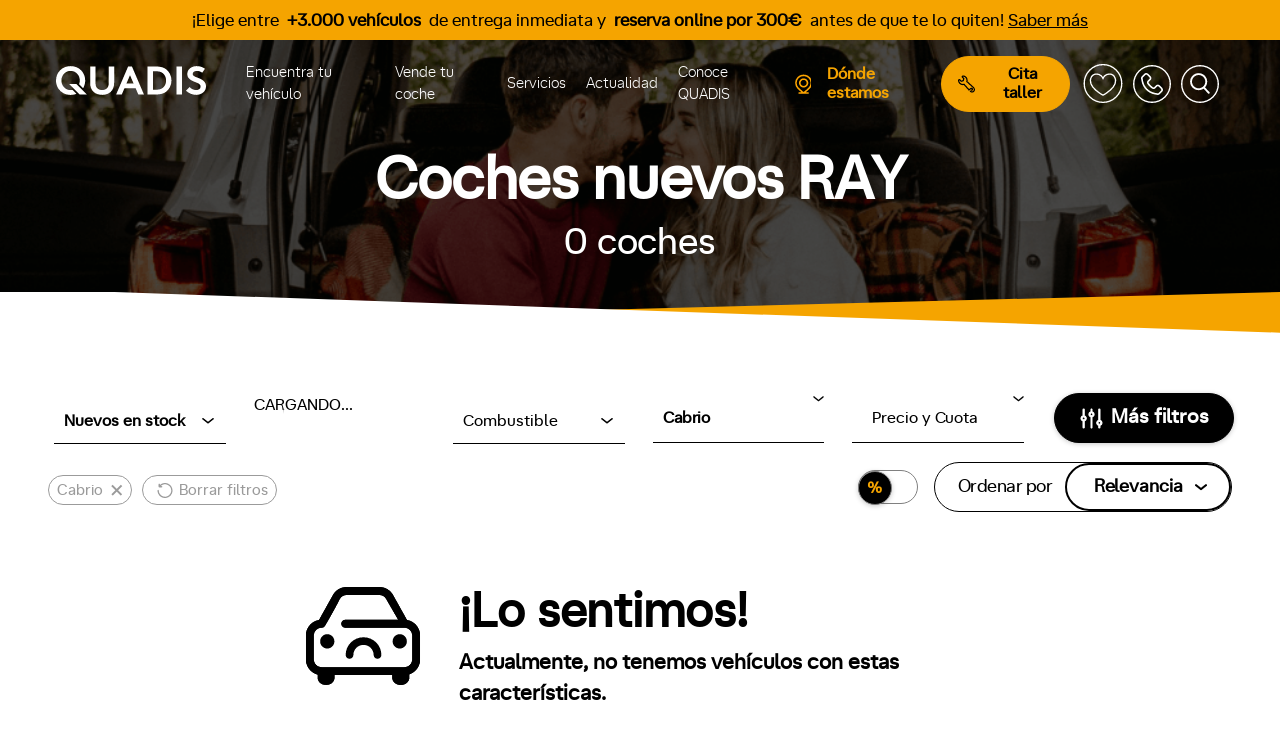

--- FILE ---
content_type: text/html; charset=UTF-8
request_url: https://www.quadis.es/coches-nuevos/ray/cabrio
body_size: 44480
content:
<!DOCTYPE html>
<html lang="es">
<head>
    <meta charset="utf-8">
    <meta name="viewport" content="width=device-width, initial-scale=1.0" />
    <meta name="MobileOptimized" content="width" />
    <meta name="HandheldFriendly" content="true" />
    <meta name="description" content="Coches nuevos RAY. La más amplia oferta de coches RAY.  Encuentra tu coche RAY" />
    <meta name="csrf-token" content="DkK5kxVNbxHmw17Sa1gUDpfYDWQJsrvBHY47p1Zj" />
    <title>Coches nuevos RAY</title>
    <!-- Favicon -->
    <link rel="apple-touch-icon" sizes="180x180" href="/favicon/apple-touch-icon.png">
    <link rel="icon" type="image/png" sizes="48x48" href="/favicon/favicon-48x48.png">
    <link rel="icon" type="image/png" sizes="32x32" href="/favicon/favicon-32x32.png">
    <link rel="icon" type="image/png" sizes="16x16" href="/favicon/favicon-16x16.png">
    <link rel="icon" type="Shortcut icon" href="/favicon/favicon.ico" />
    <link rel="mask-icon" href="/favicon/safari-pinned-tab.svg" color="#fea500">
    <meta name="msapplication-TileColor" content="#ffffff">
    <meta name="theme-color" content="#ffffff">
    <!-- Canonical -->
    <link rel="canonical" href="https://www.quadis.es/coches-nuevos/ray/cabrio">
    <!-- Preconnects-->
    <link rel="preconnect" href="https://www.googletagmanager.com">
    <link rel="preconnect" href="https://www.gstatic.com">
    <link rel="preconnect" href="https://script.crazyegg.com">
    <link rel="preconnect" href="https://www.google.com">
    <link rel="preconnect" href="https://td.doubleclick.net">
    <link rel="preconnect" href="https://sdk.privacy-center.org">
    <!-- Fonts -->
    <link rel="preload" href="/build/assets/athaussstd-bold-webfont-c934e00f.woff2" as="font" type="font/woff2" crossorigin="anonymous">
    <link rel="preload" href="/build/assets/athaussstd-bold-webfont-5ceab70f.woff" as="font" type="font/woff" crossorigin="anonymous">
    <link rel="preload" href="/build/assets/athaussstd-light-webfont-33f15ac7.woff2" as="font" type="font/woff2" crossorigin="anonymous">
    <link rel="preload" href="/build/assets/athaussstd-light-webfont-80978100.woff" as="font" type="font/woff" crossorigin="anonymous">
    <link rel="preload" href="/build/assets/athaussstd-regular-webfont-6417078b.woff2" as="font" type="font/woff2" crossorigin="anonymous">
    <link rel="preload" href="/build/assets/athaussstd-regular-webfont-2c309f51.woff" as="font" type="font/woff" crossorigin="anonymous">
    
        <meta content="index, follow" name="robots">
    <meta content="index" name="googlebot">

    <script type="application/ld+json">
        {
            "@context": "http://schema.org",
            "@type": "AutoDealer",
            "name": "Quadis",
            "address": {
                "@type": "PostalAddress",
                "streetAddress": "Carrer de Josep Irla i Bosch, 1, 3",
                "addressLocality": "Barcelona",
                "addressRegion": "España",
                "postalCode": "08034"
            },
            "telePhone": "902-11-11-02",
            "openingHours": "Mo,Tu,We,Th,Fr 09:00-18:30",
            "geo": {
                "@type": "GeoCoordinates",
                "latitude": "41.391206",
                "longitude": "2.129267"
            },
            "url": "https://www.quadis.es/",
            "logo": "https://www.quadis.es/images/logo-black.png",
            "image": "https://www.quadis.es/images/home/fondo.jpg",
            "aggregateRating": {
                "@type": "AggregateRating",
                "ratingValue": "5",
                "ratingCount": "35"
            }
        }
    </script>
    <script type="text/javascript">
        window.gdprAppliesGlobally = true;
        (function() {
            function a(e) {
                if (!window.frames[e]) {
                    if (document.body && document.body.firstChild) {
                        var t = document.body;
                        var n = document.createElement("iframe");
                        n.style.display = "none";
                        n.name = e;
                        n.title = e;
                        t.insertBefore(n, t.firstChild)
                    } else {
                        setTimeout(function() {
                            a(e)
                        }, 5)
                    }
                }
            }

            function e(n, r, o, c, s) {
                function e(e, t, n, a) {
                    if (typeof n !== "function") {
                        return
                    }
                    if (!window[r]) {
                        window[r] = []
                    }
                    var i = false;
                    if (s) {
                        i = s(e, t, n)
                    }
                    if (!i) {
                        window[r].push({
                            command: e,
                            parameter: t,
                            callback: n,
                            version: a
                        })
                    }
                }
                e.stub = true;

                function t(a) {
                    if (!window[n] || window[n].stub !== true) {
                        return
                    }
                    if (!a.data) {
                        return
                    }
                    var i = typeof a.data === "string";
                    var e;
                    try {
                        e = i ? JSON.parse(a.data) : a.data
                    } catch (t) {
                        return
                    }
                    if (e[o]) {
                        var r = e[o];
                        window[n](r.command, r.parameter, function(e, t) {
                            var n = {};
                            n[c] = {
                                returnValue: e,
                                success: t,
                                callId: r.callId
                            };
                            a.source.postMessage(i ? JSON.stringify(n) : n, "*")
                        }, r.version)
                    }
                }
                if (typeof window[n] !== "function") {
                    window[n] = e;
                    if (window.addEventListener) {
                        window.addEventListener("message", t, false)
                    } else {
                        window.attachEvent("onmessage", t)
                    }
                }
            }
            e("__tcfapi", "__tcfapiBuffer", "__tcfapiCall", "__tcfapiReturn");
            a("__tcfapiLocator");
            (function(e) {
                var t = document.createElement("script");
                t.id = "spcloader";
                t.type = "text/javascript";
                t.async = true;
                t.src = "https://sdk.privacy-center.org/" + e + "/loader.js?target=" + document.location.hostname;
                t.charset = "utf-8";
                var n = document.getElementsByTagName("script")[0];
                n.parentNode.insertBefore(t, n)
            })("39f990a7-c0c2-4246-895b-941364c03a42")
        })();
    </script>
    <!-- Google Tag Manager -->
    <script>
        (function(w, d, s, l, i) {
            w[l] = w[l] || [];
            w[l].push({
                'gtm.start': new Date().getTime(),
                event: 'gtm.js'
            });
            var f = d.getElementsByTagName(s)[0],
                j = d.createElement(s),
                dl = l != 'dataLayer' ? '&l=' + l : '';
            j.async = true;
            j.src =
                'https://www.googletagmanager.com/gtm.js?id=' + i + dl;
            f.parentNode.insertBefore(j, f);
        })(window, document, 'script', 'dataLayer', 'GTM-THCXSP');
    </script>
    <!-- End Google Tag Manager -->
    <script>
        window._locale = window.localStorage.getItem('locale') || 'es';
        window._fallbackLocale = 'es';
        window._translations = {"cat":{"Comprar":"Comprar","Coches":"Cotxes","Ver todos":"Veure tots","Ver todas":"Veure totes","Nuevos":"Nous","Nuevos en stock":"Nous en estoc","KM0":"KM0","Ocasi\u00f3n":"Ocasi\u00f3","Renting":"Renting","Nuevas":"Noves","Motos":"Motocicletes","Furgonetas":"Furgonetes","Camiones":"Camions","Te puede interesar":"Et pot interessar","Gasolina":"Benzina","Di\u00e9sel":"Di\u00e8sel","H\u00edbrido":"H\u00edbrid","El\u00e9ctrico":"El\u00e8ctric","Coches y veh\u00edculos industriales":"Cotxes i vehicles industrials","Por marca":"Per marca","\u00bfTienes dudas?":"Tens dubtes?","Ver m\u00e1s preguntas frecuentes":"Veure m\u00e9s preguntes freq\u00fcents","Vender":"Vendre","Descubre todo lo que te podemos ofrecer":"Descobreix tot el que et podem oferir","Servicios Postventa":"Serveis Postvenda","Servicios":"Serveis","Qui\u00e9nes somos":"Qui som","La mayor red de concesionarios y talleres oficiales de Espa\u00f1a":"La major xarxa de concessionaris i tallers oficials d'Espanya","Blog":"Blog","Conoce QUADIS":"Coneix QUADIS","Ir a favoritos":"Anar a preferits","Llamar":"Trucar","Contacto":"Contacte","Buscar":"Cerca","Coches de ocasi\u00f3n":"Cotxes d'ocasi\u00f3","Veh\u00edculos industriales":"Vehicles industrials","Coches nuevos":"Cotxes nous","Veh\u00edculos ECO":"Vehicles ECO","Coches renting":"Cotxes de lloguer","Coches de gama alta":"Cotxes de gamma alta","Servicios postventa":"Serveis postvenda","Ventajas QUADIS":"Avantatges QUADIS","Ver v\u00eddeo":"Veure v\u00eddeo"},"en":{"Comprar":"Buy","Coches":"Cars","Ver todos":"View all","Ver todas":"View all","Nuevos":"New","Nuevos en stock":"New in stock","KM0":"Pre-owned","Ocasi\u00f3n":"Used","Renting":"Leasing","Nuevas":"New","Motos":"Motorcycles","Furgonetas":"Vans","Camiones":"Trucks","Te puede interesar":"You might be interested","Gasolina":"Petrol","Di\u00e9sel":"Diesel","H\u00edbrido":"Hybrid","El\u00e9ctrico":"Electric","Coches y veh\u00edculos industriales":"Cars and industrial vehicles","Por marca":"By brand","\u00bfTienes dudas?":"Have questions?","Ver m\u00e1s preguntas frecuentes":"See more FAQs","Vender":"Sell","Descubre todo lo que te podemos ofrecer":"Discover all we can offer you","Servicios Postventa":"After-sales services","Servicios":"Services","Qui\u00e9nes somos":"About Us","La mayor red de concesionarios y talleres oficiales de Espa\u00f1a":"The largest network of dealerships and official workshops in Spain","Blog":"Blog","Conoce QUADIS":"Get to know QUADIS","Ir a favoritos":"Go to favorites","Llamar":"Call","Contacto":"Contact","Buscar":"Search","Coches de ocasi\u00f3n":"Used cars","Veh\u00edculos industriales":"Industrial vehicles","Coches nuevos":"New cars","Veh\u00edculos ECO":"ECO vehicles","Coches renting":"Lease cars","Coches de gama alta":"High-end cars","Servicios postventa":"After-sales services","Ventajas QUADIS":"QUADIS advantages","Ver v\u00eddeo":"Watch video"},"es":{"Comprar":"","Coches":"","Ver todos":"","Ver todas":"","Nuevos":"","Nuevos en stock":"","KM0":"","Ocasi\u00f3n":"","Renting":"","Nuevas":"","Motos":"","Furgonetas":"","Camiones":"","Te puede interesar":"","Gasolina":"","Di\u00e9sel":"","H\u00edbrido":"","El\u00e9ctrico":"","Coches y veh\u00edculos industriales":"","Por marca":"","\u00bfTienes dudas?":"","Ver m\u00e1s preguntas frecuentes":"","Vender":"","Descubre todo lo que te podemos ofrecer":"","Servicios Postventa":"","Servicios":"","Qui\u00e9nes somos":"","La mayor red de concesionarios y talleres oficiales de Espa\u00f1a":"","Blog":"","Conoce QUADIS":"","Ir a favoritos":"","Llamar":"","Contacto":"","Trabaja con nosotros":"","Buscar":"","Coches de ocasi\u00f3n":"","Veh\u00edculos industriales":"","Coches nuevos":"","Veh\u00edculos ECO":"","Coches renting":"","Coches de gama alta":"","Servicios postventa":"","Ventajas QUADIS":"","Ver v\u00eddeo":"","Coches di\u00e9sel":"","Coches gasolina":"","Coches el\u00e9ctricos":"","Coches h\u00edbridos":"","Coches de lujo":"","Motos gasolina":"","Motos el\u00e9ctricas":"","Furgonetas el\u00e9ctricas":"","Cargadores el\u00e9ctricos":""}};
    </script>

    <link rel="preload" as="style" href="/build/assets/app-3d375f7d.css" /><link rel="stylesheet" href="/build/assets/app-3d375f7d.css" />    <link rel="preload" href="/build/assets/styles-6dfb7c13.css" as="style" onload="this.onload=null;this.rel='stylesheet'">
    <noscript><link rel="stylesheet" href="/build/assets/styles-6dfb7c13.css"></noscript>
    <style>
    .banner_content {
        min-height: unset;
    }
</style>
    <link rel="preload" as="style" href="/build/assets/renting-9979074d.css" /><link rel="stylesheet" href="/build/assets/renting-9979074d.css" />    <link rel="preload" as="style" href="/build/assets/vehicles-04f566fd.css" /><link rel="stylesheet" href="/build/assets/vehicles-04f566fd.css" />    <style>
        :root {
            --mobile-header-background: url("/images/pages/coches/fondo-mobile.webp");
            --desktop-header-background: url("/images/pages/coches/fondo.webp");
        }

        .button_quadis a{color:#000;}
    </style>
</head>

<body>
    <!-- Google Tag Manager (noscript) -->
    <noscript><iframe title="tagmanager" src="https://www.googletagmanager.com/ns.html?id=GTM-THCXSP" height="0"
        width="0" style="display:none;visibility:hidden"></iframe></noscript>
    <!-- End Google Tag Manager (noscript) -->
    <div id="app" class="">
                <header class="site-header  ">  
                                <div id="top-schedule" style="background-color: #f5a400;">
    <p class="d-none d-md-block" style="color: #000000!important;">
        
                            ¡Elige entre <strong class="pl-1 pr-1">+3.000 vehículos</strong> de entrega inmediata y <strong class="pl-1 pr-1">reserva online por 300€</strong> antes de que te lo quiten!
                        
        <a style="color: #000000" href="/coches">
            Saber más
        </a>
            </p>

    <p class="d-block d-md-none text-center" style="margin-left: 12px; color: #000000!important;">
        
                            ¡Elige entre <strong class="pl-1 pr-1">+3.000 vehículos</strong> de entrega inmediata y <strong class="pl-1 pr-1">reserva ya por 300€!</strong>
                        
        <a style="color: #000000" href="/coches">
            Saber más
        </a>
            </p>
</div>                        <div class="site-header__inner" data-quadis-header="">
    <div class="quadis__header container">
        <div class="quadis__header-branding">
            <div class="quadis__menu-toggle quadis__menu-toggle--open">
                <a href="#" onclick="event.preventDefault()" title="Abrir menú" data-open-menu="">
                    <svg width="30" height="30" viewbox="0 0 24 24" fill="none" stroke="#fff" xmlns="http://www.w3.org/2000/svg">
                        <path d="M3 12H21" stroke='inherit' stroke-width="2" stroke-linecap="round" stroke-linejoin="round" />
                        <path d="M3 6H21" stroke='inherit' stroke-width="2" stroke-linecap="round" stroke-linejoin="round" />
                        <path d="M3 18H21" stroke='inherit' stroke-width="2" stroke-linecap="round" stroke-linejoin="round" />
                    </svg>
                </a>
            </div>
            <div class="quadis__header-brand">
                <a href="/" title="Ir a QUADIS">
                    <svg
    xmlns="http://www.w3.org/2000/svg"
    width="175"
    height="33"
    viewBox="0 0 196.844 37.789"
    fill="#fff"
    stroke="none"
    stroke-width="2"
    stroke-linecap="round"
    stroke-linejoin="round"
    id=""
    class="feather feather-quadis"
>
    <g fill="inherit" fill-rule="evenodd"><path d="M175.217 27.449c2.099 2.309 5.491 4.042 8.85 4.042 3.149 0 5.693-1.929 5.693-4.605 0-4.724-7.207-5.302-12.141-8.188-2.886-1.679-5.341-4.213-5.341-8.359C172.278 3.778 178.504 0 184.592 0c3.726 0 7.346.948 10.921 3.464l-3.674 5.248c-1.597-1.277-4.204-2.414-6.616-2.414-2.678 0-5.86 1.154-5.86 3.988 0 5.932 17.481 4.107 17.481 16.494 0 6.509-6.164 11.009-12.777 11.009-4.934 0-9.69-2.048-13.469-5.511l4.619-4.829ZM49.528 34.01c-3.044-2.73-4.724-6.612-4.724-12.23V.526h7.086v21.78c0 3.36.89 5.407 2.413 6.825 1.576 1.521 3.78 2.36 6.246 2.36 2.467 0 4.67-.838 6.247-2.36 1.52-1.418 2.413-3.464 2.413-6.825V.525h7.086V21.78c0 5.617-1.681 9.5-4.723 12.23-2.835 2.52-6.876 3.779-11.023 3.779-4.146 0-8.188-1.26-11.021-3.78M78.921 37.264 94.667.524h4.985l15.747 36.74h-7.402l-3.464-8.134H89.786l-3.465 8.134h-7.4ZM92.462 22.83h9.342l-4.67-10.863-4.672 10.863ZM131.598.525c5.826 0 9.657 1.26 12.648 3.463 4.515 3.36 7.295 8.818 7.295 14.907 0 6.087-2.78 11.547-7.295 14.905-2.991 2.204-6.822 3.464-12.648 3.464H120.05V.525h11.547Zm10.183 10.392c-2.05-2.572-5.04-4.095-9.396-4.095h-5.248v24.144h5.248c4.357 0 7.347-1.522 9.396-4.094 1.678-2.099 2.674-4.933 2.674-7.977 0-3.045-.996-5.88-2.674-7.978ZM158.13 37.264h7.086V.525h-7.086zM21.676 31.23c-.023.004-.048.007-.071.013a12.02 12.02 0 0 1-1.297.189c-.378.035-.761.06-1.151.06h-.005c-.39 0-.773-.025-1.151-.06-.088-.008-.175-.018-.262-.028-.35-.04-.696-.092-1.036-.161a11.741 11.741 0 0 1-1.187-.309l-.124-.041a11.905 11.905 0 0 1-.956-.362c-.044-.02-.09-.037-.133-.057a11.001 11.001 0 0 1-.965-.484c-.077-.043-.149-.091-.225-.135-.139-.084-.282-.165-.417-.254l.007-.008a12.087 12.087 0 0 1-4.044-4.407l-.005.006c-.016-.03-.027-.062-.043-.092a12.93 12.93 0 0 1-.632-1.37 12.936 12.936 0 0 1-.426-1.324c-.046-.168-.082-.34-.121-.511-.07-.307-.129-.617-.177-.931a14.674 14.674 0 0 1-.084-.6 14.137 14.137 0 0 1-.068-1.096c-.003-.125-.024-.247-.024-.373 0-6.928 5.144-12.597 12.073-12.597h.005c6.928 0 12.073 5.669 12.073 12.597 0 .126-.021.248-.024.373-.01.369-.03.735-.068 1.096-.023.202-.054.4-.085.6-.048.314-.106.624-.176.93-.04.172-.075.344-.121.512-.121.452-.261.895-.426 1.324-.005.01-.007.02-.011.032l-.01.023 5.201 5.209c.209-.342.422-.682.608-1.038.059-.112.108-.23.164-.342.195-.39.38-.785.548-1.191.076-.184.144-.373.215-.561a18.692 18.692 0 0 0 .824-2.822c.038-.18.078-.358.11-.54.086-.472.153-.951.205-1.437.011-.101.027-.201.036-.302a20.19 20.19 0 0 0 .088-1.866C38.308 8.45 30.489.002 19.155 0 7.82 0 0 8.45 0 18.895c0 .629.032 1.252.088 1.865.009.103.026.203.037.305.052.484.118.963.204 1.436.034.18.073.36.111.54.082.389.174.774.279 1.154.057.2.113.4.175.598.112.363.237.718.37 1.069.071.188.138.377.215.56.167.406.352.8.547 1.189.056.115.106.233.165.345.266.506.553.998.864 1.475.044.068.095.132.14.199a17.99 17.99 0 0 0 6.316 5.772c.197.107.401.206.604.308a19.113 19.113 0 0 0 1.534.689c.419.165.848.317 1.285.454.099.03.195.069.295.1.548.16 1.113.297 1.687.412.155.032.313.057.469.084.454.08.915.147 1.383.198.168.02.335.04.505.054.617.052 1.242.087 1.882.088a22.75 22.75 0 0 0 1.881-.088c.169-.014.337-.034.504-.054.469-.051.93-.117 1.383-.198.156-.027.315-.052.47-.084a19.775 19.775 0 0 0 1.687-.412c.1-.031.196-.07.295-.1.437-.137.865-.29 1.285-.454.08-.031.158-.065.236-.1L21.8 31.198c-.043.009-.083.024-.124.033"/><path d="M26.903 23.5h-9.684l13.783 13.783h9.683z"/></g></svg>                </a>
            </div>
            <div class="quadis__menu-toggle quadis__menu-toggle--close">
                <a href="#" onclick="event.preventDefault()" title="Cerrar menú" data-close-menu="">
                    <svg
    xmlns="http://www.w3.org/2000/svg"
    width="23"
    height="23"
    viewBox="0 0 163.394 163.39"
    fill="#000"
    stroke="none"
    stroke-width="2"
    stroke-linecap="round"
    stroke-linejoin="round"
    id=""
    class="feather feather-close"
>
    <g fill="inherit" fill-rule="evenodd"><path d="M17.703 163.39 0 145.687 145.691 0l17.703 17.703z"/><path d="M145.691 163.39.001 17.703 17.702 0l145.691 145.687z"/></g></svg>                </a>
            </div>
            <div class="quadis__menu-option d-none">
                <a href="#" onclick="event.preventDefault()" title="Buscar" class="search">
                    <svg
    xmlns="http://www.w3.org/2000/svg"
    width="38"
    height="38"
    viewBox="0 0 196 196"
    fill="#fff"
    stroke="#fff"
    stroke-width="2"
    stroke-linecap="round"
    stroke-linejoin="round"
    id=""
    class="feather feather-login"
>
    <g id="icon-profile">
<path id="icon-login-border" fill-rule="evenodd" clip-rule="evenodd" d="M97.695 7.1C47.742 7.1 7.1 47.742 7.1 97.695C7.1 147.648 47.742 188.29 97.695 188.29C147.648 188.29 188.29 147.648 188.29 97.695C188.29 47.742 147.648 7.1 97.695 7.1ZM97.695 195.39C43.824 195.39 0 151.563 0 97.695C0 43.827 43.824 0 97.695 0C151.566 0 195.39 43.827 195.39 97.695C195.39 151.563 151.566 195.39 97.695 195.39Z" fill="inherit"/>
<path id="icon-login-user" fill-rule="evenodd" clip-rule="evenodd" d="M116.031 92.7095C122.457 87.4658 126.571 79.4924 126.571 70.5714C126.571 54.8171 113.754 42 98 42C82.2457 42 69.4286 54.8171 69.4286 70.5714C69.4286 79.4922 73.5431 87.4657 79.9686 92.7095C61.7943 96.1508 48 112.127 48 131.286V138.429C48 140.401 49.599 142 51.5714 142H144.429C146.401 142 148 140.401 148 138.429V131.286C148 112.126 134.206 96.1505 116.031 92.7095Z" stroke="inherit" stroke-width="9" stroke-linejoin="round" fill="none"/>
</g></svg>                </a>
            </div>
            <div class="quadis__menu-option">
            <div class="favorites-relative-container">
                <a id="favorites-navigation-icon-mobile" href="/favoritos" class="favourites  option">
                    <svg xmlns="http://www.w3.org/2000/svg" xmlns:xlink="http://www.w3.org/1999/xlink" width="40" zoomAndPan="magnify" viewBox="0 0 30 30.000001" height="40" preserveAspectRatio="xMidYMid meet" version="1.2"><defs><clipPath id="505f03dbde"><path d="M 0.871094 0.460938 L 29.179688 0.460938 L 29.179688 28.765625 L 0.871094 28.765625 Z M 0.871094 0.460938 "/></clipPath></defs><g id="97102ae7c5"><g clip-rule="nonzero" clip-path="url(#505f03dbde)"><path style=" stroke:white;fill-rule:evenodd;fill:#000000;fill-opacity:0;" d="M 14.988281 28.765625 C 22.761719 28.765625 29.066406 22.429688 29.066406 14.613281 C 29.066406 6.796875 22.761719 0.460938 14.988281 0.460938 C 7.210938 0.460938 0.90625 6.796875 0.90625 14.613281 C 0.90625 22.429688 7.210938 28.765625 14.988281 28.765625 Z M 16.382812 8.820312 C 17.328125 8.003906 18.578125 7.535156 19.820312 7.535156 C 21.769531 7.535156 23.496094 8.820312 24.117188 10.734375 C 25.214844 14.117188 22.742188 18.277344 17.507812 21.863281 C 16.8125 22.339844 15.609375 23.066406 15.507812 23.125 L 15.503906 23.128906 C 15.359375 23.214844 15.175781 23.261719 14.988281 23.261719 C 14.796875 23.261719 14.613281 23.214844 14.472656 23.128906 L 14.460938 23.121094 C 14.332031 23.046875 13.152344 22.332031 12.46875 21.863281 C 7.230469 18.277344 4.757812 14.117188 5.859375 10.734375 C 6.476562 8.820312 8.203125 7.535156 10.152344 7.535156 C 11.394531 7.535156 12.648438 8.003906 13.589844 8.820312 C 14.417969 9.535156 14.933594 10.738281 14.957031 10.789062 C 14.96875 10.816406 14.976562 10.84375 14.988281 10.863281 C 14.996094 10.847656 15.003906 10.828125 15.011719 10.804688 C 15.039062 10.738281 15.558594 9.535156 16.382812 8.820312 Z M 16.382812 8.820312 "/></g></g></svg>
                </a>
            </div>
            </div>
            <div class="quadis__menu-option">
                <a id="phone_mobile" title="Contacto" class="search">
                    <svg
    xmlns="http://www.w3.org/2000/svg"
    width="37"
    height="37"
    viewBox="0 0 195.39 195.39"
    fill="#fff"
    stroke="none"
    stroke-width="2"
    stroke-linecap="round"
    stroke-linejoin="round"
    id=""
    class="feather feather-phone"
>
    <defs>
        <path d="M18.6460902,2.67300057 C18.1380902,3.06000057 17.6460902,3.48000057 17.1830902,3.94300057 L17.1830902,3.94300057 L3.94509019,17.1810006 C1.38309019,19.7480006 0.0700901944,23.0850006 0.00309019444,26.4440006 L0.00309019444,26.4440006 L0.00047945888,26.4440006 C-0.00390980556,26.7200006 0.0220901944,26.9870006 0.0680901944,27.2540006 L0.0680901944,27.2540006 L2.82509019,42.4190006 C9.09109019,76.8980006 36.0750902,103.879001 70.5530902,110.152001 L70.5530902,110.152001 L85.7160902,112.902001 C85.9830902,112.953001 86.2570902,112.974001 86.5280902,112.974001 L86.5280902,112.974001 C89.8900902,112.907001 93.2310902,111.594001 95.7950902,109.027001 L95.7950902,109.027001 L109.03209,95.7930006 C109.49409,95.3240006 109.92009,94.8370006 110.30409,94.3280006 L110.30409,94.3280006 C114.24509,89.0530006 113.82409,81.5450006 109.03209,76.7480006 L109.03209,76.7480006 L95.7950902,63.5120006 C90.5360902,58.2520006 82.0120902,58.2520006 76.7460902,63.5120006 L76.7460902,63.5120006 C76.7460902,63.5120006 71.5480902,68.7310006 67.4530902,72.7860006 L67.4530902,72.7860006 C67.3910902,72.8410006 67.3400902,72.9030006 67.2830902,72.9650006 L67.2830902,72.9650006 C65.9790902,74.4230006 63.8240902,74.7410006 62.1610902,73.7350006 L62.1610902,73.7350006 C52.9650902,67.8280006 45.1540902,60.0230006 39.2250902,50.8770006 L39.2250902,50.8770006 C38.1740902,49.1730006 38.4990902,46.9820006 39.9800902,45.6600006 L39.9800902,45.6600006 C40.0320902,45.6110006 40.0830902,45.5610006 40.1360902,45.5100006 L40.1360902,45.5100006 C44.2290902,41.4400006 49.4580902,36.2270006 49.4580902,36.2270006 L49.4580902,36.2270006 C54.7200902,30.9650006 54.7200902,22.4360006 49.4650902,17.1810006 L49.4650902,17.1810006 L36.2240902,3.94300057 C33.5950902,1.31300057 30.1500902,0 26.7050902,0 L26.7050902,0 C23.8670902,0 21.0280902,0.89100057 18.6460902,2.67300057 L18.6460902,2.67300057 Z M9.74909019,22.9860006 L22.9880902,9.74700057 C23.1690902,9.56700057 23.3650902,9.39700057 23.5690902,9.24800057 L23.5690902,9.24800057 C25.6210902,7.70900057 28.5530902,7.87700057 30.4200902,9.74700057 L30.4200902,9.74700057 L43.6610902,22.9860006 C45.7080902,25.0390006 45.7080902,28.3640006 43.6610902,30.4180006 L43.6610902,30.4180006 C43.5120902,30.5650006 38.4410902,35.6270006 34.4190902,39.6190006 L34.4190902,39.6190006 C30.0290902,43.6110006 29.1120902,50.1810006 32.2570902,55.2190006 L32.2570902,55.2190006 C32.2670902,55.2470006 32.2830902,55.2670006 32.2920902,55.2860006 L32.2920902,55.2860006 C38.8730902,65.4430006 47.5450902,74.1150006 57.7320902,80.6480006 L57.7320902,80.6480006 C57.7420902,80.6600006 57.7580902,80.6690006 57.7780902,80.6800006 L57.7780902,80.6800006 C62.8190902,83.8150006 69.3660902,82.8970006 73.3490902,78.4980006 L73.3490902,78.4980006 C77.3370902,74.5520006 82.4070902,69.4670006 82.5570902,69.3180006 L82.5570902,69.3180006 C84.6100902,67.2640006 87.9400902,67.2640006 89.9940902,69.3180006 L89.9940902,69.3180006 L103.22809,82.5520006 C105.09509,84.4260006 105.26509,87.3510006 103.72509,89.4100006 L103.72509,89.4100006 C103.57709,89.6100006 103.40709,89.8050006 103.22809,89.9890006 L103.22809,89.9890006 L89.9940902,103.223001 C89.0780902,104.132001 87.9240902,104.635001 86.7330902,104.739005 L86.7330902,104.739005 C86.7240902,104.743001 72.0270902,102.069001 72.0270902,102.069001 L72.0270902,102.069001 C40.9090902,96.4140006 16.5630902,72.0640006 10.9080902,40.9520006 L10.9080902,40.9520006 L8.22909019,26.2490006 L8.22909019,26.2440006 L8.22909019,26.2460006 C8.33209019,25.0600006 8.84109019,23.8940006 9.74909019,22.9860006 L9.74909019,22.9860006 Z" id="path-1"></path>
    </defs>
    <g stroke="none" stroke-width="1" fill="inherit" fill-rule="evenodd">
        <g id="iconos" transform="translate(-1239.7368, -117.1382)">
            <g id="icon-phone" transform="translate(1239.7368, 117.1382)">
                <path d="M41.2077,67.6537 C41.2747,64.2927 42.5877,60.9567 45.1487,58.3907 L58.3897,45.1507 C58.8517,44.6887 59.3437,44.2677 59.8527,43.8827 C65.1277,39.9357 72.6357,40.3567 77.4297,45.1507 L90.6697,58.3907 C95.9247,63.6457 95.9247,72.1747 90.6647,77.4347 C90.6647,77.4347 85.4357,82.6487 81.3397,86.7187 C81.2887,86.7697 81.2377,86.8207 81.1857,86.8677 C79.7027,88.1917 79.3797,90.3827 80.4317,92.0867 C86.3587,101.2317 94.1697,109.0367 103.3667,114.9437 C105.0287,115.9497 107.1847,115.6317 108.4877,114.1747 C108.5447,114.1117 108.5957,114.0507 108.6577,113.9947 C112.7527,109.9407 117.9517,104.7207 117.9517,104.7207 C123.2167,99.4607 131.7417,99.4607 137.0017,104.7207 L150.2367,117.9557 C155.0297,122.7547 155.4517,130.2627 151.5097,135.5377 C151.1247,136.0467 150.6987,136.5337 150.2367,137.0007 L137.0017,150.2357 C134.4357,152.8017 131.0947,154.1157 127.7327,154.1827 C127.4607,154.1827 127.1887,154.1617 126.9227,154.1107 L111.7567,151.3597 C77.2807,145.0887 50.2967,118.1057 44.0297,83.6277 L41.2737,68.4627 C41.2277,68.1957 41.2017,67.9287 41.2060893,67.6527 L41.2077,67.6537 Z M49.4347,67.4537 L49.4347,67.4587 L52.1137,82.1607 C57.7687,113.2717 82.1147,137.6217 113.2307,143.2787 C113.2307,143.2787 127.9297,145.9517 127.9387,145.946707 C129.1297,145.8437 130.2847,145.3417 131.1977,144.4327 L144.4337,131.1977 C144.6127,131.0127 144.7827,130.8177 144.9307,130.6177 C146.4707,128.5597 146.3017,125.6347 144.4337,123.7617 L131.1977,110.5267 C129.1457,108.4737 125.8147,108.4737 123.7617,110.5267 C123.6127,110.6747 118.5417,115.7607 114.5547,119.7077 C110.5727,124.1057 104.0237,125.0247 98.9837,121.8887 C98.9627,121.8787 98.9477,121.8677 98.9377,121.8577 C88.7497,115.3247 80.0777,106.6527 73.4987,96.4957 C73.4877,96.4747 73.4727,96.4547 73.4627,96.4287 C70.3167,91.3887 71.2347,84.8207 75.6237,80.8277 C79.6467,76.8347 84.7167,71.7747 84.8657,71.6257 C86.9137,69.5727 86.9137,66.2477 84.8657,64.1957 L71.6247,50.9547 C69.7577,49.0867 66.8267,48.9177 64.7737,50.4567 C64.5687,50.6057 64.3737,50.7757 64.1937,50.9547 L50.9537,64.1957 C50.0457,65.1037 49.5377,66.2687 49.4347,67.4537 Z" id="Fill-27" fill="inherit"></path>
                
                <g id="Group-36" fill="inherit">
                    <path d="M97.695,7.1 C47.742,7.1 7.1,47.742 7.1,97.695 C7.1,147.648 47.742,188.29 97.695,188.29 C147.648,188.29 188.29,147.648 188.29,97.695 C188.29,47.742 147.648,7.1 97.695,7.1 M97.695,195.39 C43.824,195.39 0,151.563 0,97.695 C0,43.827 43.824,0 97.695,0 C151.566,0 195.39,43.827 195.39,97.695 C195.39,151.563 151.566,195.39 97.695,195.39" id="Fill-32"></path>
                </g>
            </g>
        </g>
    </g></svg>                </a>
            </div>
            <div class="quadis__menu-option">
                <a href="#" onclick="event.preventDefault()" title="Buscar" class="" data-toggle-search="">
                    <svg
    xmlns="http://www.w3.org/2000/svg"
    width="37"
    height="37"
    viewBox="0 0 196.932 196.932"
    fill="#fff"
    stroke="none"
    stroke-width="2"
    stroke-linecap="round"
    stroke-linejoin="round"
    id=""
    class="feather feather-search"
>
    <defs><path id="a" d="M0 0h112v117H0z"/></defs><g fill="inherit" fill-rule="evenodd"><path d="M98.466 7.156c-50.347 0-91.31 40.963-91.31 91.31 0 50.348 40.963 91.311 91.31 91.311 50.348 0 91.311-40.963 91.311-91.311 0-50.347-40.963-91.31-91.311-91.31m0 189.776C44.17 196.932 0 152.76 0 98.466 0 44.173 44.17 0 98.466 0c54.296 0 98.466 44.173 98.466 98.466 0 54.294-44.17 98.466-98.466 98.466" fill="inherit"/><g transform="translate(42 37)"><mask id="b" fill="#fff"><use xlink:href="#a"/></mask><path d="M15.022 49.264c0-18.892 15.42-34.26 34.38-34.26 18.953 0 34.374 15.368 34.374 34.26 0 18.892-15.42 34.259-34.375 34.259-18.96 0-34.38-15.367-34.38-34.259m90.536 54.286L82.215 78.844c7.114-7.841 11.492-18.197 11.492-29.58 0-24.361-19.878-44.177-44.306-44.177-24.433 0-44.31 19.816-44.31 44.177 0 24.362 19.877 44.18 44.31 44.18 9.442 0 18.184-2.984 25.381-8.023l23.556 24.933a4.948 4.948 0 0 0 3.609 1.559 4.937 4.937 0 0 0 3.405-1.355 4.955 4.955 0 0 0 .205-7.008" fill="inherit" mask="url(#b)"/></g></g></svg>                </a>
            </div>
        </div>
        <!-- MENU MOBILE -->
        <div class="quadis__header-menu--portable">
            <nav data-quadis-menu="">
                <ul class="quadis-menu quadis-menu--lv0 ">
                    <li class="quadis-menu__item">
                        <span>Encuentra tu vehículo </span>
                        <div class="quadis-menu__item-content">
                            <ul class="quadis-menu quadis-menu--lv1 ">
                                <li class="quadis-menu__item">
                                    <span>Coches</span>
                                    <ul class="quadis-menu quadis-menu--lv2">
                                        <li class="quadis-menu__item">
                                            <a href="/coches">Ver todos</a>
                                        </li>
                                        <li class="quadis-menu__item">
                                            <a href="/precios">Nuevos</a>
                                        </li>
                                        <li class="quadis-menu__item">
                                            <a href="/coches-nuevos">Nuevos en stock</a>
                                        </li>
                                        <li class="quadis-menu__item">
                                            <a href="/coches-km0">KM0</a>
                                        </li>
                                        <li class="quadis-menu__item">
                                            <a href="/coches-ocasion">Ocasión</a>
                                        </li>
                                        <li class="quadis-menu__item">
                                            <a href="/coches-renting">Renting</a>
                                        </li>
                                        <li class="quadis-menu__item">
                                            <span>&nbsp;</span>
                                        </li>
                                    </ul>
                                </li>
                                <li class="quadis-menu__item">
                                    <span>Motos</span>
                                    <ul class="quadis-menu quadis-menu--lv2">
                                        <li class="quadis-menu__item">
                                            <a href="/motos"> Ver todas</a>
                                        </li>
                                        <li class="quadis-menu__item">
                                            <a href="/precios-motos">Nuevas</a>
                                        </li>
                                        <li class="quadis-menu__item">
                                            <a href="/motos-nuevas">Nuevas en stock</a>
                                        </li>
                                        <li class="quadis-menu__item">
                                            <a href="/motos-ocasion">Ocasión</a>
                                        </li>
                                        <li class="quadis-menu__item">
                                            <span>&nbsp;</span>
                                        </li>
                                    </ul>
                                </li>
                                <li class="quadis-menu__item">
                                    <span> Furgonetas </span>
                                    <ul class="quadis-menu quadis-menu--lv2">
                                        <li class="quadis-menu__item">
                                            <a href="/furgonetas"> Ver todas</a>
                                        </li>
                                        <li class="quadis-menu__item">
                                            <a href="/precios-furgonetas">Nuevas</a>
                                        </li>
                                        <li class="quadis-menu__item">
                                            <a href="/furgonetas-nuevas">Nuevas en stock</a>
                                        </li>
                                        <li class="quadis-menu__item">
                                            <a href="/furgonetas-ocasion"> Ocasión</a>
                                        </li>
                                        <li class="quadis-menu__item">
                                            <a href="/furgonetas-renting">Renting</a>
                                        </li>
                                        <li class="quadis-menu__item">
                                            <span>&nbsp;</span>
                                        </li>
                                    </ul>
                                </li>
                                <li class="quadis-menu__item">
                                    <span> Camiones </span>
                                    <ul class="quadis-menu quadis-menu--lv2">
                                        <li class="quadis-menu__item">
                                            <a href="/camiones"> Ver todos</a>
                                        </li>
                                        <li class="quadis-menu__item">
                                            <span>&nbsp;</span>
                                        </li>
                                    </ul>
                                </li>
                                <li class="quadis-menu__item  select-marcas">
                                    <span> Por marcas </span>
                                    <ul class="quadis-menu quadis-menu--lv2 multi-column-list">
                                                                                    <li class="multi-column-list__item">
                                                <a class="multi-column-list__icon-text-link-wrap"
                                                    href="/abarth">
                                                    <span class="d-none">abarth</span>
                                                    <i class="brands_abarth"></i>
                                                </a>
                                            </li>
                                                                                    <li class="multi-column-list__item">
                                                <a class="multi-column-list__icon-text-link-wrap"
                                                    href="/alfa-romeo">
                                                    <span class="d-none">alfa-romeo</span>
                                                    <i class="brands_alfa-romeo"></i>
                                                </a>
                                            </li>
                                                                                    <li class="multi-column-list__item">
                                                <a class="multi-column-list__icon-text-link-wrap"
                                                    href="/amg">
                                                    <span class="d-none">amg</span>
                                                    <i class="brands_amg"></i>
                                                </a>
                                            </li>
                                                                                    <li class="multi-column-list__item">
                                                <a class="multi-column-list__icon-text-link-wrap"
                                                    href="/aston-martin">
                                                    <span class="d-none">aston-martin</span>
                                                    <i class="brands_aston-martin"></i>
                                                </a>
                                            </li>
                                                                                    <li class="multi-column-list__item">
                                                <a class="multi-column-list__icon-text-link-wrap"
                                                    href="/audi">
                                                    <span class="d-none">audi</span>
                                                    <i class="brands_audi"></i>
                                                </a>
                                            </li>
                                                                                    <li class="multi-column-list__item">
                                                <a class="multi-column-list__icon-text-link-wrap"
                                                    href="/bentley">
                                                    <span class="d-none">bentley</span>
                                                    <i class="brands_bentley"></i>
                                                </a>
                                            </li>
                                                                                    <li class="multi-column-list__item">
                                                <a class="multi-column-list__icon-text-link-wrap"
                                                    href="/bmw">
                                                    <span class="d-none">bmw</span>
                                                    <i class="brands_bmw"></i>
                                                </a>
                                            </li>
                                                                                    <li class="multi-column-list__item">
                                                <a class="multi-column-list__icon-text-link-wrap"
                                                    href="/byd">
                                                    <span class="d-none">byd</span>
                                                    <i class="brands_byd"></i>
                                                </a>
                                            </li>
                                                                                    <li class="multi-column-list__item">
                                                <a class="multi-column-list__icon-text-link-wrap"
                                                    href="/citroen">
                                                    <span class="d-none">citroen</span>
                                                    <i class="brands_citroen"></i>
                                                </a>
                                            </li>
                                                                                    <li class="multi-column-list__item">
                                                <a class="multi-column-list__icon-text-link-wrap"
                                                    href="/ds">
                                                    <span class="d-none">ds</span>
                                                    <i class="brands_ds"></i>
                                                </a>
                                            </li>
                                                                                    <li class="multi-column-list__item">
                                                <a class="multi-column-list__icon-text-link-wrap"
                                                    href="/ebro">
                                                    <span class="d-none">ebro</span>
                                                    <i class="brands_ebro"></i>
                                                </a>
                                            </li>
                                                                                    <li class="multi-column-list__item">
                                                <a class="multi-column-list__icon-text-link-wrap"
                                                    href="/ferrari">
                                                    <span class="d-none">ferrari</span>
                                                    <i class="brands_ferrari"></i>
                                                </a>
                                            </li>
                                                                                    <li class="multi-column-list__item">
                                                <a class="multi-column-list__icon-text-link-wrap"
                                                    href="/fiat">
                                                    <span class="d-none">fiat</span>
                                                    <i class="brands_fiat"></i>
                                                </a>
                                            </li>
                                                                                    <li class="multi-column-list__item">
                                                <a class="multi-column-list__icon-text-link-wrap"
                                                    href="/fiat-professional">
                                                    <span class="d-none">fiat-professional</span>
                                                    <i class="brands_fiat-professional"></i>
                                                </a>
                                            </li>
                                                                                    <li class="multi-column-list__item">
                                                <a class="multi-column-list__icon-text-link-wrap"
                                                    href="/fuso">
                                                    <span class="d-none">fuso</span>
                                                    <i class="brands_fuso"></i>
                                                </a>
                                            </li>
                                                                                    <li class="multi-column-list__item">
                                                <a class="multi-column-list__icon-text-link-wrap"
                                                    href="/honda">
                                                    <span class="d-none">honda</span>
                                                    <i class="brands_honda"></i>
                                                </a>
                                            </li>
                                                                                    <li class="multi-column-list__item">
                                                <a class="multi-column-list__icon-text-link-wrap"
                                                    href="/hyundai">
                                                    <span class="d-none">hyundai</span>
                                                    <i class="brands_hyundai"></i>
                                                </a>
                                            </li>
                                                                                    <li class="multi-column-list__item">
                                                <a class="multi-column-list__icon-text-link-wrap"
                                                    href="/jaguar">
                                                    <span class="d-none">jaguar</span>
                                                    <i class="brands_jaguar"></i>
                                                </a>
                                            </li>
                                                                                    <li class="multi-column-list__item">
                                                <a class="multi-column-list__icon-text-link-wrap"
                                                    href="/jeep">
                                                    <span class="d-none">jeep</span>
                                                    <i class="brands_jeep"></i>
                                                </a>
                                            </li>
                                                                                    <li class="multi-column-list__item">
                                                <a class="multi-column-list__icon-text-link-wrap"
                                                    href="/kia">
                                                    <span class="d-none">kia</span>
                                                    <i class="brands_kia"></i>
                                                </a>
                                            </li>
                                                                                    <li class="multi-column-list__item">
                                                <a class="multi-column-list__icon-text-link-wrap"
                                                    href="/lamborghini">
                                                    <span class="d-none">lamborghini</span>
                                                    <i class="brands_lamborghini"></i>
                                                </a>
                                            </li>
                                                                                    <li class="multi-column-list__item">
                                                <a class="multi-column-list__icon-text-link-wrap"
                                                    href="/land-rover">
                                                    <span class="d-none">land-rover</span>
                                                    <i class="brands_land-rover"></i>
                                                </a>
                                            </li>
                                                                                    <li class="multi-column-list__item">
                                                <a class="multi-column-list__icon-text-link-wrap"
                                                    href="/leapmotor">
                                                    <span class="d-none">leapmotor</span>
                                                    <i class="brands_leapmotor"></i>
                                                </a>
                                            </li>
                                                                                    <li class="multi-column-list__item">
                                                <a class="multi-column-list__icon-text-link-wrap"
                                                    href="/maserati">
                                                    <span class="d-none">maserati</span>
                                                    <i class="brands_maserati"></i>
                                                </a>
                                            </li>
                                                                                    <li class="multi-column-list__item">
                                                <a class="multi-column-list__icon-text-link-wrap"
                                                    href="/mercedes-benz">
                                                    <span class="d-none">mercedes-benz</span>
                                                    <i class="brands_mercedes-benz"></i>
                                                </a>
                                            </li>
                                                                                    <li class="multi-column-list__item">
                                                <a class="multi-column-list__icon-text-link-wrap"
                                                    href="/mercedes-benz-industriales">
                                                    <span class="d-none">mercedes-benz-industriales</span>
                                                    <i class="brands_mercedes-benz-industriales"></i>
                                                </a>
                                            </li>
                                                                                    <li class="multi-column-list__item">
                                                <a class="multi-column-list__icon-text-link-wrap"
                                                    href="/mg">
                                                    <span class="d-none">mg</span>
                                                    <i class="brands_mg"></i>
                                                </a>
                                            </li>
                                                                                    <li class="multi-column-list__item">
                                                <a class="multi-column-list__icon-text-link-wrap"
                                                    href="/mini">
                                                    <span class="d-none">mini</span>
                                                    <i class="brands_mini"></i>
                                                </a>
                                            </li>
                                                                                    <li class="multi-column-list__item">
                                                <a class="multi-column-list__icon-text-link-wrap"
                                                    href="/nissan">
                                                    <span class="d-none">nissan</span>
                                                    <i class="brands_nissan"></i>
                                                </a>
                                            </li>
                                                                                    <li class="multi-column-list__item">
                                                <a class="multi-column-list__icon-text-link-wrap"
                                                    href="/opel">
                                                    <span class="d-none">opel</span>
                                                    <i class="brands_opel"></i>
                                                </a>
                                            </li>
                                                                                    <li class="multi-column-list__item">
                                                <a class="multi-column-list__icon-text-link-wrap"
                                                    href="/peugeot">
                                                    <span class="d-none">peugeot</span>
                                                    <i class="brands_peugeot"></i>
                                                </a>
                                            </li>
                                                                                    <li class="multi-column-list__item">
                                                <a class="multi-column-list__icon-text-link-wrap"
                                                    href="/skoda">
                                                    <span class="d-none">skoda</span>
                                                    <i class="brands_skoda"></i>
                                                </a>
                                            </li>
                                                                                    <li class="multi-column-list__item">
                                                <a class="multi-column-list__icon-text-link-wrap"
                                                    href="/smart">
                                                    <span class="d-none">smart</span>
                                                    <i class="brands_smart"></i>
                                                </a>
                                            </li>
                                                                                    <li class="multi-column-list__item">
                                                <a class="multi-column-list__icon-text-link-wrap"
                                                    href="/volkswagen">
                                                    <span class="d-none">volkswagen</span>
                                                    <i class="brands_volkswagen"></i>
                                                </a>
                                            </li>
                                                                                    <li class="multi-column-list__item">
                                                <a class="multi-column-list__icon-text-link-wrap"
                                                    href="/volkswagen-comerciales">
                                                    <span class="d-none">volkswagen-comerciales</span>
                                                    <i class="brands_volkswagen-comerciales"></i>
                                                </a>
                                            </li>
                                                                                    <li class="multi-column-list__item">
                                                <a class="multi-column-list__icon-text-link-wrap"
                                                    href="/bmw-motorrad">
                                                    <span class="d-none">bmw-motorrad</span>
                                                    <i class="brands_bmw-motorrad"></i>
                                                </a>
                                            </li>
                                                                                    <li class="multi-column-list__item">
                                                <a class="multi-column-list__icon-text-link-wrap"
                                                    href="/ducati">
                                                    <span class="d-none">ducati</span>
                                                    <i class="brands_ducati"></i>
                                                </a>
                                            </li>
                                                                                    <li class="multi-column-list__item">
                                                <a class="multi-column-list__icon-text-link-wrap"
                                                    href="/voge">
                                                    <span class="d-none">voge</span>
                                                    <i class="brands_voge"></i>
                                                </a>
                                            </li>
                                                                            </ul>
                                </li>
                                <li class="quadis-menu__item">
                                    <span> Te puede interesar </span>
                                    <ul class="quadis-menu quadis-menu--lv2 select-tags">
                                        <li>
                                           <a href="/coches/diesel" title="Coches diésel">
                                              Coches diésel
                                           </a>
                                        </li>
                                        <li>
                                            <a href="/coches/gasolina" title="Coches gasolina">
                                                Coches gasolina
                                             </a>
                                        </li>
                                        <li>
                                            <a href="/vehiculos-electrificados" title="Vehículos eco">
                                                Vehículos eco
                                             </a>
                                        </li>
                                        <!--<li>
                                            <a href="/coches-lujo" title="Coches de lujo">
                                                Coches de lujo
                                             </a>
                                        </li>-->
                                        <li>
                                            <a href="/motos/gasolina" title="Motos gasolina">
                                                Motos gasolina
                                             </a>
                                        </li>
                                        <li>
                                            <a href="/motos/electrico" title="Motos eléctricas">
                                                Motos eléctricas
                                             </a>
                                        </li>
                                        <li>
                                            <a href="/cargadores-electricos" title="Cargadores eléctricos">
                                                Cargadores eléctricos
                                             </a>
                                        </li>
                                     </ul>
                                </li>
                                <li class="quadis-menu__item  listeitem__dudas">
                                    <span> ¿Tienes dudas? </span>
                                    <ul class="quadis-menu quadis-menu--lv2">
                                        <li class="quadis-menu__item">
                                            <a href="/preguntas-frecuentes/comprar/que-tipo-de-vehiculo-se-adapta-mejor-a-mis-necesidades"><svg
    xmlns="http://www.w3.org/2000/svg"
    width="24"
    height="24"
    viewBox="0 0 195.129 165.859"
    fill="#000"
    stroke="none"
    stroke-width="2"
    stroke-linecap="round"
    stroke-linejoin="round"
    id=""
    class="feather feather-faqs mr-2"
>
    <path d="M183.316 26.062h-43.114v-14.03c0-6.634-5.291-12.024-11.804-12.024L11.803 0C5.298 0 0 5.398 0 12.032v89.686c0 6.635 5.291 12.025 11.803 12.025h9.08v21.917c0 1.577.879 3.02 2.272 3.717a3.99 3.99 0 0 0 1.798.428c.879 0 1.751-.293 2.482-.856l27.489-21.552v10.384c0 6.626 5.291 12.024 11.804 12.024h68.822l32.151 25.198a4 4 0 0 0 2.482.856c.614 0 1.23-.142 1.797-.428a4.148 4.148 0 0 0 2.273-3.717l-.008-21.909h9.08c6.512 0 11.804-5.389 11.804-12.024V38.086c0-6.626-5.299-12.024-11.812-12.024h-.001ZM24.699 105.883H11.662c-2.007 0-3.644-1.69-3.644-3.77V11.927c0-2.073 1.637-3.77 3.644-3.77h115.664c2.007 0 3.65 1.69 3.65 3.77v90.186c0 2.072-1.636 3.77-3.65 3.77H57.68c-.887 0-1.752.303-2.462.861l-26.482 21.049v-17.742c0-2.312-1.806-4.169-4.037-4.169v.001Zm162.408 23.432c0 2.073-1.636 3.763-3.65 3.763H170.42c-2.223 0-4.03 1.865-4.03 4.161v17.744l-26.489-21.037a3.95 3.95 0 0 0-2.462-.861H67.795c-2.007 0-3.643-1.69-3.643-3.763v-14.109h64.828c6.461 0 11.709-5.429 11.709-12.093V35.347h42.77c2.006 0 3.65 1.69 3.65 3.762l-.002 90.206ZM53.46 43.287c.055-8.809 4.905-12.719 7.786-14.266 5.119-2.748 11.795-2.379 17.008.942 5.017 3.188 7.652 8.417 7.24 14.337-.144 6.03-4.192 9.61-7.771 12.766-3.754 3.314-6.992 6.18-6.937 12.209.024 2.262-1.818 4.122-4.103 4.138h-.04c-2.278 0-4.127-1.813-4.143-4.059-.087-9.744 5.572-14.745 9.707-18.396 3.159-2.795 4.953-4.491 5.016-7.027.262-3.886-1.73-5.967-3.444-7.058-2.62-1.665-6.151-1.932-8.572-.628-2.818 1.515-3.429 4.695-3.445 7.105-.016 2.262-1.865 4.075-4.143 4.075h-.024c-2.301-.024-4.151-1.876-4.135-4.137v-.001ZM72.17 80.21c0 2.251-1.796 4.079-4.009 4.079-2.212 0-4.009-1.836-4.009-4.079 0-2.25 1.805-4.078 4.009-4.078 2.212 0 4.009 1.836 4.009 4.078Z" fill="#000" fill-rule="evenodd"/></svg>                                                ¿Qué tipo de vehículo se adapta mejor a mis necesidades?</a>
                                        </li>
                                        <li class="quadis-menu__item ">
                                            <a href="/preguntas-frecuentes/vehiculos-eco/deberia-optar-por-un-vehiculo-electrico-o-hibrido"><svg
    xmlns="http://www.w3.org/2000/svg"
    width="24"
    height="24"
    viewBox="0 0 195.129 165.859"
    fill="#000"
    stroke="none"
    stroke-width="2"
    stroke-linecap="round"
    stroke-linejoin="round"
    id=""
    class="feather feather-faqs mr-2"
>
    <path d="M183.316 26.062h-43.114v-14.03c0-6.634-5.291-12.024-11.804-12.024L11.803 0C5.298 0 0 5.398 0 12.032v89.686c0 6.635 5.291 12.025 11.803 12.025h9.08v21.917c0 1.577.879 3.02 2.272 3.717a3.99 3.99 0 0 0 1.798.428c.879 0 1.751-.293 2.482-.856l27.489-21.552v10.384c0 6.626 5.291 12.024 11.804 12.024h68.822l32.151 25.198a4 4 0 0 0 2.482.856c.614 0 1.23-.142 1.797-.428a4.148 4.148 0 0 0 2.273-3.717l-.008-21.909h9.08c6.512 0 11.804-5.389 11.804-12.024V38.086c0-6.626-5.299-12.024-11.812-12.024h-.001ZM24.699 105.883H11.662c-2.007 0-3.644-1.69-3.644-3.77V11.927c0-2.073 1.637-3.77 3.644-3.77h115.664c2.007 0 3.65 1.69 3.65 3.77v90.186c0 2.072-1.636 3.77-3.65 3.77H57.68c-.887 0-1.752.303-2.462.861l-26.482 21.049v-17.742c0-2.312-1.806-4.169-4.037-4.169v.001Zm162.408 23.432c0 2.073-1.636 3.763-3.65 3.763H170.42c-2.223 0-4.03 1.865-4.03 4.161v17.744l-26.489-21.037a3.95 3.95 0 0 0-2.462-.861H67.795c-2.007 0-3.643-1.69-3.643-3.763v-14.109h64.828c6.461 0 11.709-5.429 11.709-12.093V35.347h42.77c2.006 0 3.65 1.69 3.65 3.762l-.002 90.206ZM53.46 43.287c.055-8.809 4.905-12.719 7.786-14.266 5.119-2.748 11.795-2.379 17.008.942 5.017 3.188 7.652 8.417 7.24 14.337-.144 6.03-4.192 9.61-7.771 12.766-3.754 3.314-6.992 6.18-6.937 12.209.024 2.262-1.818 4.122-4.103 4.138h-.04c-2.278 0-4.127-1.813-4.143-4.059-.087-9.744 5.572-14.745 9.707-18.396 3.159-2.795 4.953-4.491 5.016-7.027.262-3.886-1.73-5.967-3.444-7.058-2.62-1.665-6.151-1.932-8.572-.628-2.818 1.515-3.429 4.695-3.445 7.105-.016 2.262-1.865 4.075-4.143 4.075h-.024c-2.301-.024-4.151-1.876-4.135-4.137v-.001ZM72.17 80.21c0 2.251-1.796 4.079-4.009 4.079-2.212 0-4.009-1.836-4.009-4.079 0-2.25 1.805-4.078 4.009-4.078 2.212 0 4.009 1.836 4.009 4.078Z" fill="#000" fill-rule="evenodd"/></svg>                                                ¿Debería optar por un vehículo eléctrico o híbrido?</a>
                                        </li>
                                        <li class="quadis-menu__item">
                                            <a href="/preguntas-frecuentes/renting/que-es-mejor-comprar-o-hacer-renting"><svg
    xmlns="http://www.w3.org/2000/svg"
    width="24"
    height="24"
    viewBox="0 0 195.129 165.859"
    fill="#000"
    stroke="none"
    stroke-width="2"
    stroke-linecap="round"
    stroke-linejoin="round"
    id=""
    class="feather feather-faqs mr-2"
>
    <path d="M183.316 26.062h-43.114v-14.03c0-6.634-5.291-12.024-11.804-12.024L11.803 0C5.298 0 0 5.398 0 12.032v89.686c0 6.635 5.291 12.025 11.803 12.025h9.08v21.917c0 1.577.879 3.02 2.272 3.717a3.99 3.99 0 0 0 1.798.428c.879 0 1.751-.293 2.482-.856l27.489-21.552v10.384c0 6.626 5.291 12.024 11.804 12.024h68.822l32.151 25.198a4 4 0 0 0 2.482.856c.614 0 1.23-.142 1.797-.428a4.148 4.148 0 0 0 2.273-3.717l-.008-21.909h9.08c6.512 0 11.804-5.389 11.804-12.024V38.086c0-6.626-5.299-12.024-11.812-12.024h-.001ZM24.699 105.883H11.662c-2.007 0-3.644-1.69-3.644-3.77V11.927c0-2.073 1.637-3.77 3.644-3.77h115.664c2.007 0 3.65 1.69 3.65 3.77v90.186c0 2.072-1.636 3.77-3.65 3.77H57.68c-.887 0-1.752.303-2.462.861l-26.482 21.049v-17.742c0-2.312-1.806-4.169-4.037-4.169v.001Zm162.408 23.432c0 2.073-1.636 3.763-3.65 3.763H170.42c-2.223 0-4.03 1.865-4.03 4.161v17.744l-26.489-21.037a3.95 3.95 0 0 0-2.462-.861H67.795c-2.007 0-3.643-1.69-3.643-3.763v-14.109h64.828c6.461 0 11.709-5.429 11.709-12.093V35.347h42.77c2.006 0 3.65 1.69 3.65 3.762l-.002 90.206ZM53.46 43.287c.055-8.809 4.905-12.719 7.786-14.266 5.119-2.748 11.795-2.379 17.008.942 5.017 3.188 7.652 8.417 7.24 14.337-.144 6.03-4.192 9.61-7.771 12.766-3.754 3.314-6.992 6.18-6.937 12.209.024 2.262-1.818 4.122-4.103 4.138h-.04c-2.278 0-4.127-1.813-4.143-4.059-.087-9.744 5.572-14.745 9.707-18.396 3.159-2.795 4.953-4.491 5.016-7.027.262-3.886-1.73-5.967-3.444-7.058-2.62-1.665-6.151-1.932-8.572-.628-2.818 1.515-3.429 4.695-3.445 7.105-.016 2.262-1.865 4.075-4.143 4.075h-.024c-2.301-.024-4.151-1.876-4.135-4.137v-.001ZM72.17 80.21c0 2.251-1.796 4.079-4.009 4.079-2.212 0-4.009-1.836-4.009-4.079 0-2.25 1.805-4.078 4.009-4.078 2.212 0 4.009 1.836 4.009 4.078Z" fill="#000" fill-rule="evenodd"/></svg>                                                ¿Qué es mejor en mi caso: comprar o hacer renting?</a>
                                        </li>
                                        <li class="quadis-menu__item">
                                            <a class="btn-link" href="/preguntas-frecuentes">Ver más preguntas frecuentes</a>
                                        </li>
                                    </ul>
                                </li>
                            </ul>
                        </div>
                    </li>
                    <li class="quadis-menu__item">
                        <a href="/vender-mi-coche">Vende tu coche</a>
                    </li>
                    <li class="quadis-menu__item  taller">
                        <span> Servicios </span>
                        <div class="quadis-menu__item-content">
                            <ul class="quadis-menu quadis-menu--lv2">
                                <li class="quadis-menu__item">
                                    <a href="/servicios-postventa"> Servicios Postventa</a>
                                </li>
                                <li class="quadis-menu__item">
                                    <a href="/coches-renting"> QUADIS Empresas</a>
                                </li>
                                <li class="quadis-menu__item">
                                    <a href="/alquiler-coches"> QUADIS Rent a car</a>
                                </li>
                                <li class="quadis-menu__item">
                                    <a href="/seguros-coches"> QUADIS Seguros
                                </a>
                                </li>
                                <li class="quadis-menu__item">
                                    <a href="/recambios-coche"> QUADIS Recambios</a>
                                </li>
                                <li class="quadis-menu__item  listeitem__dudas">
                                    <span> ¿Tienes dudas? </span>
                                    <ul class="quadis-menu quadis-menu--lv2">
                                        <li class="quadis-menu__item">
                                            <a href="/preguntas-frecuentes/servicio-postventa/ofreceis-servicios-de-mantenimiento-y-postventa">
                                                <svg
    xmlns="http://www.w3.org/2000/svg"
    width="24"
    height="24"
    viewBox="0 0 195.129 165.859"
    fill="#000"
    stroke="none"
    stroke-width="2"
    stroke-linecap="round"
    stroke-linejoin="round"
    id=""
    class="feather feather-faqs mr-2"
>
    <path d="M183.316 26.062h-43.114v-14.03c0-6.634-5.291-12.024-11.804-12.024L11.803 0C5.298 0 0 5.398 0 12.032v89.686c0 6.635 5.291 12.025 11.803 12.025h9.08v21.917c0 1.577.879 3.02 2.272 3.717a3.99 3.99 0 0 0 1.798.428c.879 0 1.751-.293 2.482-.856l27.489-21.552v10.384c0 6.626 5.291 12.024 11.804 12.024h68.822l32.151 25.198a4 4 0 0 0 2.482.856c.614 0 1.23-.142 1.797-.428a4.148 4.148 0 0 0 2.273-3.717l-.008-21.909h9.08c6.512 0 11.804-5.389 11.804-12.024V38.086c0-6.626-5.299-12.024-11.812-12.024h-.001ZM24.699 105.883H11.662c-2.007 0-3.644-1.69-3.644-3.77V11.927c0-2.073 1.637-3.77 3.644-3.77h115.664c2.007 0 3.65 1.69 3.65 3.77v90.186c0 2.072-1.636 3.77-3.65 3.77H57.68c-.887 0-1.752.303-2.462.861l-26.482 21.049v-17.742c0-2.312-1.806-4.169-4.037-4.169v.001Zm162.408 23.432c0 2.073-1.636 3.763-3.65 3.763H170.42c-2.223 0-4.03 1.865-4.03 4.161v17.744l-26.489-21.037a3.95 3.95 0 0 0-2.462-.861H67.795c-2.007 0-3.643-1.69-3.643-3.763v-14.109h64.828c6.461 0 11.709-5.429 11.709-12.093V35.347h42.77c2.006 0 3.65 1.69 3.65 3.762l-.002 90.206ZM53.46 43.287c.055-8.809 4.905-12.719 7.786-14.266 5.119-2.748 11.795-2.379 17.008.942 5.017 3.188 7.652 8.417 7.24 14.337-.144 6.03-4.192 9.61-7.771 12.766-3.754 3.314-6.992 6.18-6.937 12.209.024 2.262-1.818 4.122-4.103 4.138h-.04c-2.278 0-4.127-1.813-4.143-4.059-.087-9.744 5.572-14.745 9.707-18.396 3.159-2.795 4.953-4.491 5.016-7.027.262-3.886-1.73-5.967-3.444-7.058-2.62-1.665-6.151-1.932-8.572-.628-2.818 1.515-3.429 4.695-3.445 7.105-.016 2.262-1.865 4.075-4.143 4.075h-.024c-2.301-.024-4.151-1.876-4.135-4.137v-.001ZM72.17 80.21c0 2.251-1.796 4.079-4.009 4.079-2.212 0-4.009-1.836-4.009-4.079 0-2.25 1.805-4.078 4.009-4.078 2.212 0 4.009 1.836 4.009 4.078Z" fill="#000" fill-rule="evenodd"/></svg>                                                ¿Ofrecéis servicios de mantenimiento y postventa?</a>
                                        </li>
                                        <li class="quadis-menu__item ">
                                            <a href="/preguntas-frecuentes/vehiculos-eco/que-mantenimiento-tienen-los-vehiculos-electrificados">
                                                <svg
    xmlns="http://www.w3.org/2000/svg"
    width="24"
    height="24"
    viewBox="0 0 195.129 165.859"
    fill="#000"
    stroke="none"
    stroke-width="2"
    stroke-linecap="round"
    stroke-linejoin="round"
    id=""
    class="feather feather-faqs mr-2"
>
    <path d="M183.316 26.062h-43.114v-14.03c0-6.634-5.291-12.024-11.804-12.024L11.803 0C5.298 0 0 5.398 0 12.032v89.686c0 6.635 5.291 12.025 11.803 12.025h9.08v21.917c0 1.577.879 3.02 2.272 3.717a3.99 3.99 0 0 0 1.798.428c.879 0 1.751-.293 2.482-.856l27.489-21.552v10.384c0 6.626 5.291 12.024 11.804 12.024h68.822l32.151 25.198a4 4 0 0 0 2.482.856c.614 0 1.23-.142 1.797-.428a4.148 4.148 0 0 0 2.273-3.717l-.008-21.909h9.08c6.512 0 11.804-5.389 11.804-12.024V38.086c0-6.626-5.299-12.024-11.812-12.024h-.001ZM24.699 105.883H11.662c-2.007 0-3.644-1.69-3.644-3.77V11.927c0-2.073 1.637-3.77 3.644-3.77h115.664c2.007 0 3.65 1.69 3.65 3.77v90.186c0 2.072-1.636 3.77-3.65 3.77H57.68c-.887 0-1.752.303-2.462.861l-26.482 21.049v-17.742c0-2.312-1.806-4.169-4.037-4.169v.001Zm162.408 23.432c0 2.073-1.636 3.763-3.65 3.763H170.42c-2.223 0-4.03 1.865-4.03 4.161v17.744l-26.489-21.037a3.95 3.95 0 0 0-2.462-.861H67.795c-2.007 0-3.643-1.69-3.643-3.763v-14.109h64.828c6.461 0 11.709-5.429 11.709-12.093V35.347h42.77c2.006 0 3.65 1.69 3.65 3.762l-.002 90.206ZM53.46 43.287c.055-8.809 4.905-12.719 7.786-14.266 5.119-2.748 11.795-2.379 17.008.942 5.017 3.188 7.652 8.417 7.24 14.337-.144 6.03-4.192 9.61-7.771 12.766-3.754 3.314-6.992 6.18-6.937 12.209.024 2.262-1.818 4.122-4.103 4.138h-.04c-2.278 0-4.127-1.813-4.143-4.059-.087-9.744 5.572-14.745 9.707-18.396 3.159-2.795 4.953-4.491 5.016-7.027.262-3.886-1.73-5.967-3.444-7.058-2.62-1.665-6.151-1.932-8.572-.628-2.818 1.515-3.429 4.695-3.445 7.105-.016 2.262-1.865 4.075-4.143 4.075h-.024c-2.301-.024-4.151-1.876-4.135-4.137v-.001ZM72.17 80.21c0 2.251-1.796 4.079-4.009 4.079-2.212 0-4.009-1.836-4.009-4.079 0-2.25 1.805-4.078 4.009-4.078 2.212 0 4.009 1.836 4.009 4.078Z" fill="#000" fill-rule="evenodd"/></svg>                                                ¿Qué mantenimiento tienen los vehículos electrificados?</a>
                                        </li>
                                        <li class="quadis-menu__item">
                                            <a href="/preguntas-frecuentes/servicio-postventa/cual-es-la-politica-de-garantia-de-los-servicios-de-postventa">
                                                <svg
    xmlns="http://www.w3.org/2000/svg"
    width="24"
    height="24"
    viewBox="0 0 195.129 165.859"
    fill="#000"
    stroke="none"
    stroke-width="2"
    stroke-linecap="round"
    stroke-linejoin="round"
    id=""
    class="feather feather-faqs mr-2"
>
    <path d="M183.316 26.062h-43.114v-14.03c0-6.634-5.291-12.024-11.804-12.024L11.803 0C5.298 0 0 5.398 0 12.032v89.686c0 6.635 5.291 12.025 11.803 12.025h9.08v21.917c0 1.577.879 3.02 2.272 3.717a3.99 3.99 0 0 0 1.798.428c.879 0 1.751-.293 2.482-.856l27.489-21.552v10.384c0 6.626 5.291 12.024 11.804 12.024h68.822l32.151 25.198a4 4 0 0 0 2.482.856c.614 0 1.23-.142 1.797-.428a4.148 4.148 0 0 0 2.273-3.717l-.008-21.909h9.08c6.512 0 11.804-5.389 11.804-12.024V38.086c0-6.626-5.299-12.024-11.812-12.024h-.001ZM24.699 105.883H11.662c-2.007 0-3.644-1.69-3.644-3.77V11.927c0-2.073 1.637-3.77 3.644-3.77h115.664c2.007 0 3.65 1.69 3.65 3.77v90.186c0 2.072-1.636 3.77-3.65 3.77H57.68c-.887 0-1.752.303-2.462.861l-26.482 21.049v-17.742c0-2.312-1.806-4.169-4.037-4.169v.001Zm162.408 23.432c0 2.073-1.636 3.763-3.65 3.763H170.42c-2.223 0-4.03 1.865-4.03 4.161v17.744l-26.489-21.037a3.95 3.95 0 0 0-2.462-.861H67.795c-2.007 0-3.643-1.69-3.643-3.763v-14.109h64.828c6.461 0 11.709-5.429 11.709-12.093V35.347h42.77c2.006 0 3.65 1.69 3.65 3.762l-.002 90.206ZM53.46 43.287c.055-8.809 4.905-12.719 7.786-14.266 5.119-2.748 11.795-2.379 17.008.942 5.017 3.188 7.652 8.417 7.24 14.337-.144 6.03-4.192 9.61-7.771 12.766-3.754 3.314-6.992 6.18-6.937 12.209.024 2.262-1.818 4.122-4.103 4.138h-.04c-2.278 0-4.127-1.813-4.143-4.059-.087-9.744 5.572-14.745 9.707-18.396 3.159-2.795 4.953-4.491 5.016-7.027.262-3.886-1.73-5.967-3.444-7.058-2.62-1.665-6.151-1.932-8.572-.628-2.818 1.515-3.429 4.695-3.445 7.105-.016 2.262-1.865 4.075-4.143 4.075h-.024c-2.301-.024-4.151-1.876-4.135-4.137v-.001ZM72.17 80.21c0 2.251-1.796 4.079-4.009 4.079-2.212 0-4.009-1.836-4.009-4.079 0-2.25 1.805-4.078 4.009-4.078 2.212 0 4.009 1.836 4.009 4.078Z" fill="#000" fill-rule="evenodd"/></svg>                                                ¿Cuál es la política de garantía de los servicios de postventa?</a>
                                        </li>
                                        <li class="quadis-menu__item">
                                            <a class="btn-link" href="/preguntas-frecuentes">Ver más preguntas frecuentes</a>
                                        </li>
                                    </ul>
                                </li>
                            </ul>
                        </div>
                    </li>
                    <li class="quadis-menu__item">
                        <a href="/actualidad"> Actualidad</a>
                    </li>
                    <li class="quadis-menu__item  mas">
                        <span> Conoce QUADIS </span>
                        <div class="quadis-menu__item-content">
                            <ul class="quadis-menu quadis-menu--lv2">
                                <li class="quadis-menu__item">
                                    <a href="/quienes-somos"> Quiénes somos</a>
                                </li>
                                <li class="quadis-menu__item">
                                    <a href="/trabajar-en-quadis"> Trabaja con nosotros</a>
                                </li>
                                <li class="quadis-menu__item">
                                    <a href="/contacto"> Contacto</a>
                                </li>
                            </ul>
                        </div>
                    </li>
                    <li class="quadis-menu__item">
                        <!--<a target="_blank" href="https://www.quadis.es/coches?order=cuota.asc&offer=1&utm_campaing=halloween&utm_medium=menu" 
class="banner menu">
    <img src="/images/home/slider/halloween/banner-menu-mobile-halloween.webp" alt="Banner de campaña de halloween QUADIS">
</a>-->
                    </li>
                </ul>
            </nav>
        </div>
        <!-- MENU DESKTOP -->
        <div class="quadis__header-menu--desktop">
            <ul id="main-nav" class="quadis-menu quadis-menu--lv0">
                <li class="quadis-menu__item">
                    <a href="javasctipt:void(0)"> Encuentra tu vehículo</a>
                    <div class="quadis-menu__item-content container">
                        <section class="quadis-menu__row1">
                            <div class="quadis-menu__col1">
                                <section class="quadis-menu-col-1">
                                    <ul class="quadis-menu quadis-menu--lv1 ">
                                        <li class="quadis-menu__item">
                                            <span> Coches</span>
                                            <ul class="quadis-menu quadis-menu--lv2">
                                                <li class="quadis-menu__item">
                                                    <a href="/coches"> Ver todos</a>
                                                </li>
                                                <li class="quadis-menu__item">
                                                    <a href="/precios"> Nuevos</a>
                                                </li>
                                                <li class="quadis-menu__item">
                                                    <a href="/coches-nuevos"> Nuevos en stock</a>
                                                </li>
                                                <li class="quadis-menu__item">
                                                    <a href="/coches-km0"> KM0</a>
                                                </li>
                                                <li class="quadis-menu__item">
                                                    <a href="/coches-ocasion"> Ocasión</a>
                                                </li>
                                                <li class="quadis-menu__item">
                                                    <a href="/coches-renting"> Renting</a>
                                                </li>
                                                <li class="quadis-menu__item">
                                                    <span>&nbsp;</span>
                                                </li>
                                            </ul>
                                        </li>
                                        <li class="quadis-menu__item">
                                            <span> Motos </span>
                                            <ul class="quadis-menu quadis-menu--lv2">
                                                <li class="quadis-menu__item">
                                                    <a href="/motos"> Ver todas</a>
                                                </li>
                                                <li class="quadis-menu__item">
                                                    <a href="/precios-motos"> Nuevas</a>
                                                </li>
                                                <li class="quadis-menu__item">
                                                    <a href="/motos-nuevas"> Nuevas en stock</a>
                                                </li>
                                                <li class="quadis-menu__item">
                                                    <a href="/motos-ocasion">Ocasión</a>
                                                </li>
                                                <li class="quadis-menu__item">
                                                    <span>&nbsp;</span>
                                                </li>
                                            </ul>
                                        </li>
                                        <li class="quadis-menu__item">
                                            <span> Furgonetas </span>
                                            <ul class="quadis-menu quadis-menu--lv2">
                                                <li class="quadis-menu__item">
                                                    <a href="/furgonetas"> Ver todas</a>
                                                </li>
                                                <li class="quadis-menu__item">
                                                    <a href="/precios-furgonetas">Nuevas</a>
                                                </li>
                                                <li class="quadis-menu__item">
                                                    <a href="/furgonetas-nuevas">Nuevas en stock</a>
                                                </li>
                                                <li class="quadis-menu__item">
                                                    <a href="/furgonetas-ocasion"> Ocasión</a>
                                                </li>
                                                <li class="quadis-menu__item">
                                                    <a href="/furgonetas-renting">Renting</a>
                                                </li>
                                                <li class="quadis-menu__item">
                                                    <span>&nbsp;</span>
                                                </li>
                                            </ul>
                                        </li>
                                        <li class="quadis-menu__item">
                                            <span>  Camiones </span>
                                            <ul class="quadis-menu quadis-menu--lv2">
                                                <li class="quadis-menu__item">
                                                    <a href="/camiones">Ver todos</a>
                                                </li>
                                                <li class="quadis-menu__item">
                                                    <span>&nbsp;</span>
                                                </li>
                                            </ul>
                                        </li>
                                    </ul>
                                    <span class="title-fuel">Te puede interesar...</span>
                                    <ul id="links-header">
                                        <li>
                                           <a href="/coches/diesel" title="Coches diésel">
                                              Coches diésel
                                           </a>
                                        </li>
                                        <li>
                                            <a href="/coches/gasolina" title="Coches gasolina">
                                                Coches gasolina
                                             </a>
                                        </li>
                                        <li>
                                            <a href="/vehiculos-electrificados" title="Vehículos eco">
                                                Vehículos eco
                                             </a>
                                        </li>
                                        <!--<li>
                                            <a href="/coches-lujo" title="Coches de lujo">
                                                Coches de lujo
                                             </a>
                                        </li>-->
                                        <li>
                                            <a href="/motos/gasolina" title="Motos gasolina">
                                                Motos gasolina
                                             </a>
                                        </li>
                                        <li>
                                            <a href="/motos/electrico" title="Motos eléctricas">
                                                Motos eléctricas
                                             </a>
                                        </li>
                                        <li>
                                            <a href="/cargadores-electricos" title="Cargadores eléctricos">
                                                Cargadores eléctricos
                                             </a>
                                        </li>
                                     </ul>
                                </section>
                            </div>
                            <div class="quadis-menu__col1">
                                <section class="quadis-menu-col-2">
                                    <ul class="quadis-menu quadis-menu--lv1">
                                        <li class="quadis-menu__item  select-marcas ">
                                            <span> Por marca </span>
                                            <div class="border-right">
                                                <span class="secondary">Coches y vehículos industriales</span>
                                                <ul class="list-unstyled multi-column-list ">
                                                                                                            <li class="multi-column-list__item">
                                                            <a class="multi-column-list__icon-text-link-wrap"
                                                                href="/abarth">
                                                                <span class="d-none">abarth</span>
                                                                <i class="brands_abarth"></i>
                                                            </a>
                                                        </li>
                                                                                                            <li class="multi-column-list__item">
                                                            <a class="multi-column-list__icon-text-link-wrap"
                                                                href="/alfa-romeo">
                                                                <span class="d-none">alfa-romeo</span>
                                                                <i class="brands_alfa-romeo"></i>
                                                            </a>
                                                        </li>
                                                                                                            <li class="multi-column-list__item">
                                                            <a class="multi-column-list__icon-text-link-wrap"
                                                                href="/amg">
                                                                <span class="d-none">amg</span>
                                                                <i class="brands_amg"></i>
                                                            </a>
                                                        </li>
                                                                                                            <li class="multi-column-list__item">
                                                            <a class="multi-column-list__icon-text-link-wrap"
                                                                href="/aston-martin">
                                                                <span class="d-none">aston-martin</span>
                                                                <i class="brands_aston-martin"></i>
                                                            </a>
                                                        </li>
                                                                                                            <li class="multi-column-list__item">
                                                            <a class="multi-column-list__icon-text-link-wrap"
                                                                href="/audi">
                                                                <span class="d-none">audi</span>
                                                                <i class="brands_audi"></i>
                                                            </a>
                                                        </li>
                                                                                                            <li class="multi-column-list__item">
                                                            <a class="multi-column-list__icon-text-link-wrap"
                                                                href="/bentley">
                                                                <span class="d-none">bentley</span>
                                                                <i class="brands_bentley"></i>
                                                            </a>
                                                        </li>
                                                                                                            <li class="multi-column-list__item">
                                                            <a class="multi-column-list__icon-text-link-wrap"
                                                                href="/bmw">
                                                                <span class="d-none">bmw</span>
                                                                <i class="brands_bmw"></i>
                                                            </a>
                                                        </li>
                                                                                                            <li class="multi-column-list__item">
                                                            <a class="multi-column-list__icon-text-link-wrap"
                                                                href="/byd">
                                                                <span class="d-none">byd</span>
                                                                <i class="brands_byd"></i>
                                                            </a>
                                                        </li>
                                                                                                            <li class="multi-column-list__item">
                                                            <a class="multi-column-list__icon-text-link-wrap"
                                                                href="/citroen">
                                                                <span class="d-none">citroen</span>
                                                                <i class="brands_citroen"></i>
                                                            </a>
                                                        </li>
                                                                                                            <li class="multi-column-list__item">
                                                            <a class="multi-column-list__icon-text-link-wrap"
                                                                href="/ds">
                                                                <span class="d-none">ds</span>
                                                                <i class="brands_ds"></i>
                                                            </a>
                                                        </li>
                                                                                                            <li class="multi-column-list__item">
                                                            <a class="multi-column-list__icon-text-link-wrap"
                                                                href="/ebro">
                                                                <span class="d-none">ebro</span>
                                                                <i class="brands_ebro"></i>
                                                            </a>
                                                        </li>
                                                                                                            <li class="multi-column-list__item">
                                                            <a class="multi-column-list__icon-text-link-wrap"
                                                                href="/ferrari">
                                                                <span class="d-none">ferrari</span>
                                                                <i class="brands_ferrari"></i>
                                                            </a>
                                                        </li>
                                                                                                            <li class="multi-column-list__item">
                                                            <a class="multi-column-list__icon-text-link-wrap"
                                                                href="/fiat">
                                                                <span class="d-none">fiat</span>
                                                                <i class="brands_fiat"></i>
                                                            </a>
                                                        </li>
                                                                                                            <li class="multi-column-list__item">
                                                            <a class="multi-column-list__icon-text-link-wrap"
                                                                href="/fiat-professional">
                                                                <span class="d-none">fiat-professional</span>
                                                                <i class="brands_fiat-professional"></i>
                                                            </a>
                                                        </li>
                                                                                                            <li class="multi-column-list__item">
                                                            <a class="multi-column-list__icon-text-link-wrap"
                                                                href="/fuso">
                                                                <span class="d-none">fuso</span>
                                                                <i class="brands_fuso"></i>
                                                            </a>
                                                        </li>
                                                                                                            <li class="multi-column-list__item">
                                                            <a class="multi-column-list__icon-text-link-wrap"
                                                                href="/honda">
                                                                <span class="d-none">honda</span>
                                                                <i class="brands_honda"></i>
                                                            </a>
                                                        </li>
                                                                                                            <li class="multi-column-list__item">
                                                            <a class="multi-column-list__icon-text-link-wrap"
                                                                href="/hyundai">
                                                                <span class="d-none">hyundai</span>
                                                                <i class="brands_hyundai"></i>
                                                            </a>
                                                        </li>
                                                                                                            <li class="multi-column-list__item">
                                                            <a class="multi-column-list__icon-text-link-wrap"
                                                                href="/jaguar">
                                                                <span class="d-none">jaguar</span>
                                                                <i class="brands_jaguar"></i>
                                                            </a>
                                                        </li>
                                                                                                            <li class="multi-column-list__item">
                                                            <a class="multi-column-list__icon-text-link-wrap"
                                                                href="/jeep">
                                                                <span class="d-none">jeep</span>
                                                                <i class="brands_jeep"></i>
                                                            </a>
                                                        </li>
                                                                                                            <li class="multi-column-list__item">
                                                            <a class="multi-column-list__icon-text-link-wrap"
                                                                href="/kia">
                                                                <span class="d-none">kia</span>
                                                                <i class="brands_kia"></i>
                                                            </a>
                                                        </li>
                                                                                                            <li class="multi-column-list__item">
                                                            <a class="multi-column-list__icon-text-link-wrap"
                                                                href="/lamborghini">
                                                                <span class="d-none">lamborghini</span>
                                                                <i class="brands_lamborghini"></i>
                                                            </a>
                                                        </li>
                                                                                                            <li class="multi-column-list__item">
                                                            <a class="multi-column-list__icon-text-link-wrap"
                                                                href="/land-rover">
                                                                <span class="d-none">land-rover</span>
                                                                <i class="brands_land-rover"></i>
                                                            </a>
                                                        </li>
                                                                                                            <li class="multi-column-list__item">
                                                            <a class="multi-column-list__icon-text-link-wrap"
                                                                href="/leapmotor">
                                                                <span class="d-none">leapmotor</span>
                                                                <i class="brands_leapmotor"></i>
                                                            </a>
                                                        </li>
                                                                                                            <li class="multi-column-list__item">
                                                            <a class="multi-column-list__icon-text-link-wrap"
                                                                href="/maserati">
                                                                <span class="d-none">maserati</span>
                                                                <i class="brands_maserati"></i>
                                                            </a>
                                                        </li>
                                                                                                            <li class="multi-column-list__item">
                                                            <a class="multi-column-list__icon-text-link-wrap"
                                                                href="/mercedes-benz">
                                                                <span class="d-none">mercedes-benz</span>
                                                                <i class="brands_mercedes-benz"></i>
                                                            </a>
                                                        </li>
                                                                                                            <li class="multi-column-list__item">
                                                            <a class="multi-column-list__icon-text-link-wrap"
                                                                href="/mercedes-benz-industriales">
                                                                <span class="d-none">mercedes-benz-industriales</span>
                                                                <i class="brands_mercedes-benz-industriales"></i>
                                                            </a>
                                                        </li>
                                                                                                            <li class="multi-column-list__item">
                                                            <a class="multi-column-list__icon-text-link-wrap"
                                                                href="/mg">
                                                                <span class="d-none">mg</span>
                                                                <i class="brands_mg"></i>
                                                            </a>
                                                        </li>
                                                                                                            <li class="multi-column-list__item">
                                                            <a class="multi-column-list__icon-text-link-wrap"
                                                                href="/mini">
                                                                <span class="d-none">mini</span>
                                                                <i class="brands_mini"></i>
                                                            </a>
                                                        </li>
                                                                                                            <li class="multi-column-list__item">
                                                            <a class="multi-column-list__icon-text-link-wrap"
                                                                href="/nissan">
                                                                <span class="d-none">nissan</span>
                                                                <i class="brands_nissan"></i>
                                                            </a>
                                                        </li>
                                                                                                            <li class="multi-column-list__item">
                                                            <a class="multi-column-list__icon-text-link-wrap"
                                                                href="/opel">
                                                                <span class="d-none">opel</span>
                                                                <i class="brands_opel"></i>
                                                            </a>
                                                        </li>
                                                                                                            <li class="multi-column-list__item">
                                                            <a class="multi-column-list__icon-text-link-wrap"
                                                                href="/peugeot">
                                                                <span class="d-none">peugeot</span>
                                                                <i class="brands_peugeot"></i>
                                                            </a>
                                                        </li>
                                                                                                            <li class="multi-column-list__item">
                                                            <a class="multi-column-list__icon-text-link-wrap"
                                                                href="/skoda">
                                                                <span class="d-none">skoda</span>
                                                                <i class="brands_skoda"></i>
                                                            </a>
                                                        </li>
                                                                                                            <li class="multi-column-list__item">
                                                            <a class="multi-column-list__icon-text-link-wrap"
                                                                href="/smart">
                                                                <span class="d-none">smart</span>
                                                                <i class="brands_smart"></i>
                                                            </a>
                                                        </li>
                                                                                                            <li class="multi-column-list__item">
                                                            <a class="multi-column-list__icon-text-link-wrap"
                                                                href="/volkswagen">
                                                                <span class="d-none">volkswagen</span>
                                                                <i class="brands_volkswagen"></i>
                                                            </a>
                                                        </li>
                                                                                                            <li class="multi-column-list__item">
                                                            <a class="multi-column-list__icon-text-link-wrap"
                                                                href="/volkswagen-comerciales">
                                                                <span class="d-none">volkswagen-comerciales</span>
                                                                <i class="brands_volkswagen-comerciales"></i>
                                                            </a>
                                                        </li>
                                                                                                    </ul>
                                            </div>
                                        </li>
                                    </ul>
                                    <ul class="quadis-menu quadis-menu--lv1 ">
                                        <li class="quadis-menu__item  select-motos">
                                            <span></span>
                                            <span class="secondary">Motos</span>
                                            <ul class="list-unstyled multi-column-list columns-2">
                                                                                                    <li class="multi-column-list__item">
                                                        <a class="multi-column-list__icon-text-link-wrap"
                                                           href="/bmw-motorrad">
                                                            <span class="d-none">bmw-motorrad</span>
                                                            <i class="brands_bmw-motorrad"></i>
                                                    </a>
                                                    </li>
                                                                                                    <li class="multi-column-list__item">
                                                        <a class="multi-column-list__icon-text-link-wrap"
                                                           href="/ducati">
                                                            <span class="d-none">ducati</span>
                                                            <i class="brands_ducati"></i>
                                                    </a>
                                                    </li>
                                                                                                    <li class="multi-column-list__item">
                                                        <a class="multi-column-list__icon-text-link-wrap"
                                                           href="/voge">
                                                            <span class="d-none">voge</span>
                                                            <i class="brands_voge"></i>
                                                    </a>
                                                    </li>
                                                                                            </ul>
                                        </li>
                                    </ul>
                                </section>
                            </div>
                            <div class="quadis-menu__col1 mw-20r">
                                <section class="quadis-menu-col-3" style="max-width:100%;">
                                    <ul class="quadis-menu quadis-menu--lv1" style="max-width:100%;">
                                        <li class="quadis-menu__item" style="max-width:100%;">
                                            <span>¿Tienes dudas?</span>
                                            <ul class="quadis-menu quadis-menu--lv2 list-doubts">
                                                <li class="quadis-menu__item">
                                                    <a href="/preguntas-frecuentes/comprar/que-tipo-de-vehiculo-se-adapta-mejor-a-mis-necesidades">
                                                        <svg
    xmlns="http://www.w3.org/2000/svg"
    width="24"
    height="24"
    viewBox="0 0 195.129 165.859"
    fill="#000"
    stroke="none"
    stroke-width="2"
    stroke-linecap="round"
    stroke-linejoin="round"
    id=""
    class="feather feather-faqs mr-2"
>
    <path d="M183.316 26.062h-43.114v-14.03c0-6.634-5.291-12.024-11.804-12.024L11.803 0C5.298 0 0 5.398 0 12.032v89.686c0 6.635 5.291 12.025 11.803 12.025h9.08v21.917c0 1.577.879 3.02 2.272 3.717a3.99 3.99 0 0 0 1.798.428c.879 0 1.751-.293 2.482-.856l27.489-21.552v10.384c0 6.626 5.291 12.024 11.804 12.024h68.822l32.151 25.198a4 4 0 0 0 2.482.856c.614 0 1.23-.142 1.797-.428a4.148 4.148 0 0 0 2.273-3.717l-.008-21.909h9.08c6.512 0 11.804-5.389 11.804-12.024V38.086c0-6.626-5.299-12.024-11.812-12.024h-.001ZM24.699 105.883H11.662c-2.007 0-3.644-1.69-3.644-3.77V11.927c0-2.073 1.637-3.77 3.644-3.77h115.664c2.007 0 3.65 1.69 3.65 3.77v90.186c0 2.072-1.636 3.77-3.65 3.77H57.68c-.887 0-1.752.303-2.462.861l-26.482 21.049v-17.742c0-2.312-1.806-4.169-4.037-4.169v.001Zm162.408 23.432c0 2.073-1.636 3.763-3.65 3.763H170.42c-2.223 0-4.03 1.865-4.03 4.161v17.744l-26.489-21.037a3.95 3.95 0 0 0-2.462-.861H67.795c-2.007 0-3.643-1.69-3.643-3.763v-14.109h64.828c6.461 0 11.709-5.429 11.709-12.093V35.347h42.77c2.006 0 3.65 1.69 3.65 3.762l-.002 90.206ZM53.46 43.287c.055-8.809 4.905-12.719 7.786-14.266 5.119-2.748 11.795-2.379 17.008.942 5.017 3.188 7.652 8.417 7.24 14.337-.144 6.03-4.192 9.61-7.771 12.766-3.754 3.314-6.992 6.18-6.937 12.209.024 2.262-1.818 4.122-4.103 4.138h-.04c-2.278 0-4.127-1.813-4.143-4.059-.087-9.744 5.572-14.745 9.707-18.396 3.159-2.795 4.953-4.491 5.016-7.027.262-3.886-1.73-5.967-3.444-7.058-2.62-1.665-6.151-1.932-8.572-.628-2.818 1.515-3.429 4.695-3.445 7.105-.016 2.262-1.865 4.075-4.143 4.075h-.024c-2.301-.024-4.151-1.876-4.135-4.137v-.001ZM72.17 80.21c0 2.251-1.796 4.079-4.009 4.079-2.212 0-4.009-1.836-4.009-4.079 0-2.25 1.805-4.078 4.009-4.078 2.212 0 4.009 1.836 4.009 4.078Z" fill="#000" fill-rule="evenodd"/></svg>                                                        ¿Qué tipo de vehículo se adapta mejor a mis necesidades?
                                                </a>
                                                </li>
                                                <li class="quadis-menu__item">
                                                    <a href="/preguntas-frecuentes/vehiculos-eco/deberia-optar-por-un-vehiculo-electrico-o-hibrido">
                                                        <svg
    xmlns="http://www.w3.org/2000/svg"
    width="24"
    height="24"
    viewBox="0 0 195.129 165.859"
    fill="#000"
    stroke="none"
    stroke-width="2"
    stroke-linecap="round"
    stroke-linejoin="round"
    id=""
    class="feather feather-faqs mr-2"
>
    <path d="M183.316 26.062h-43.114v-14.03c0-6.634-5.291-12.024-11.804-12.024L11.803 0C5.298 0 0 5.398 0 12.032v89.686c0 6.635 5.291 12.025 11.803 12.025h9.08v21.917c0 1.577.879 3.02 2.272 3.717a3.99 3.99 0 0 0 1.798.428c.879 0 1.751-.293 2.482-.856l27.489-21.552v10.384c0 6.626 5.291 12.024 11.804 12.024h68.822l32.151 25.198a4 4 0 0 0 2.482.856c.614 0 1.23-.142 1.797-.428a4.148 4.148 0 0 0 2.273-3.717l-.008-21.909h9.08c6.512 0 11.804-5.389 11.804-12.024V38.086c0-6.626-5.299-12.024-11.812-12.024h-.001ZM24.699 105.883H11.662c-2.007 0-3.644-1.69-3.644-3.77V11.927c0-2.073 1.637-3.77 3.644-3.77h115.664c2.007 0 3.65 1.69 3.65 3.77v90.186c0 2.072-1.636 3.77-3.65 3.77H57.68c-.887 0-1.752.303-2.462.861l-26.482 21.049v-17.742c0-2.312-1.806-4.169-4.037-4.169v.001Zm162.408 23.432c0 2.073-1.636 3.763-3.65 3.763H170.42c-2.223 0-4.03 1.865-4.03 4.161v17.744l-26.489-21.037a3.95 3.95 0 0 0-2.462-.861H67.795c-2.007 0-3.643-1.69-3.643-3.763v-14.109h64.828c6.461 0 11.709-5.429 11.709-12.093V35.347h42.77c2.006 0 3.65 1.69 3.65 3.762l-.002 90.206ZM53.46 43.287c.055-8.809 4.905-12.719 7.786-14.266 5.119-2.748 11.795-2.379 17.008.942 5.017 3.188 7.652 8.417 7.24 14.337-.144 6.03-4.192 9.61-7.771 12.766-3.754 3.314-6.992 6.18-6.937 12.209.024 2.262-1.818 4.122-4.103 4.138h-.04c-2.278 0-4.127-1.813-4.143-4.059-.087-9.744 5.572-14.745 9.707-18.396 3.159-2.795 4.953-4.491 5.016-7.027.262-3.886-1.73-5.967-3.444-7.058-2.62-1.665-6.151-1.932-8.572-.628-2.818 1.515-3.429 4.695-3.445 7.105-.016 2.262-1.865 4.075-4.143 4.075h-.024c-2.301-.024-4.151-1.876-4.135-4.137v-.001ZM72.17 80.21c0 2.251-1.796 4.079-4.009 4.079-2.212 0-4.009-1.836-4.009-4.079 0-2.25 1.805-4.078 4.009-4.078 2.212 0 4.009 1.836 4.009 4.078Z" fill="#000" fill-rule="evenodd"/></svg>                                                        ¿Debería optar por un vehículo eléctrico o híbrido?
                                                </a>
                                                </li>
                                                <li class="quadis-menu__item">
                                                    <a href="/preguntas-frecuentes/renting/que-es-mejor-comprar-o-hacer-renting">
                                                        <svg
    xmlns="http://www.w3.org/2000/svg"
    width="24"
    height="24"
    viewBox="0 0 195.129 165.859"
    fill="#000"
    stroke="none"
    stroke-width="2"
    stroke-linecap="round"
    stroke-linejoin="round"
    id=""
    class="feather feather-faqs mr-2"
>
    <path d="M183.316 26.062h-43.114v-14.03c0-6.634-5.291-12.024-11.804-12.024L11.803 0C5.298 0 0 5.398 0 12.032v89.686c0 6.635 5.291 12.025 11.803 12.025h9.08v21.917c0 1.577.879 3.02 2.272 3.717a3.99 3.99 0 0 0 1.798.428c.879 0 1.751-.293 2.482-.856l27.489-21.552v10.384c0 6.626 5.291 12.024 11.804 12.024h68.822l32.151 25.198a4 4 0 0 0 2.482.856c.614 0 1.23-.142 1.797-.428a4.148 4.148 0 0 0 2.273-3.717l-.008-21.909h9.08c6.512 0 11.804-5.389 11.804-12.024V38.086c0-6.626-5.299-12.024-11.812-12.024h-.001ZM24.699 105.883H11.662c-2.007 0-3.644-1.69-3.644-3.77V11.927c0-2.073 1.637-3.77 3.644-3.77h115.664c2.007 0 3.65 1.69 3.65 3.77v90.186c0 2.072-1.636 3.77-3.65 3.77H57.68c-.887 0-1.752.303-2.462.861l-26.482 21.049v-17.742c0-2.312-1.806-4.169-4.037-4.169v.001Zm162.408 23.432c0 2.073-1.636 3.763-3.65 3.763H170.42c-2.223 0-4.03 1.865-4.03 4.161v17.744l-26.489-21.037a3.95 3.95 0 0 0-2.462-.861H67.795c-2.007 0-3.643-1.69-3.643-3.763v-14.109h64.828c6.461 0 11.709-5.429 11.709-12.093V35.347h42.77c2.006 0 3.65 1.69 3.65 3.762l-.002 90.206ZM53.46 43.287c.055-8.809 4.905-12.719 7.786-14.266 5.119-2.748 11.795-2.379 17.008.942 5.017 3.188 7.652 8.417 7.24 14.337-.144 6.03-4.192 9.61-7.771 12.766-3.754 3.314-6.992 6.18-6.937 12.209.024 2.262-1.818 4.122-4.103 4.138h-.04c-2.278 0-4.127-1.813-4.143-4.059-.087-9.744 5.572-14.745 9.707-18.396 3.159-2.795 4.953-4.491 5.016-7.027.262-3.886-1.73-5.967-3.444-7.058-2.62-1.665-6.151-1.932-8.572-.628-2.818 1.515-3.429 4.695-3.445 7.105-.016 2.262-1.865 4.075-4.143 4.075h-.024c-2.301-.024-4.151-1.876-4.135-4.137v-.001ZM72.17 80.21c0 2.251-1.796 4.079-4.009 4.079-2.212 0-4.009-1.836-4.009-4.079 0-2.25 1.805-4.078 4.009-4.078 2.212 0 4.009 1.836 4.009 4.078Z" fill="#000" fill-rule="evenodd"/></svg>                                                        ¿Qué es mejor en mi caso: comprar o hacer renting?
                                                </a>
                                                </li>
                                                <li class="quadis-menu__item">
                                                    <a href="/preguntas-frecuentes/pago-reserva-y-financiacion/como-puedo-comprar-o-reservar-un-vehiculo-en-quadis-es">
                                                        <svg
    xmlns="http://www.w3.org/2000/svg"
    width="24"
    height="24"
    viewBox="0 0 195.129 165.859"
    fill="#000"
    stroke="none"
    stroke-width="2"
    stroke-linecap="round"
    stroke-linejoin="round"
    id=""
    class="feather feather-faqs mr-2"
>
    <path d="M183.316 26.062h-43.114v-14.03c0-6.634-5.291-12.024-11.804-12.024L11.803 0C5.298 0 0 5.398 0 12.032v89.686c0 6.635 5.291 12.025 11.803 12.025h9.08v21.917c0 1.577.879 3.02 2.272 3.717a3.99 3.99 0 0 0 1.798.428c.879 0 1.751-.293 2.482-.856l27.489-21.552v10.384c0 6.626 5.291 12.024 11.804 12.024h68.822l32.151 25.198a4 4 0 0 0 2.482.856c.614 0 1.23-.142 1.797-.428a4.148 4.148 0 0 0 2.273-3.717l-.008-21.909h9.08c6.512 0 11.804-5.389 11.804-12.024V38.086c0-6.626-5.299-12.024-11.812-12.024h-.001ZM24.699 105.883H11.662c-2.007 0-3.644-1.69-3.644-3.77V11.927c0-2.073 1.637-3.77 3.644-3.77h115.664c2.007 0 3.65 1.69 3.65 3.77v90.186c0 2.072-1.636 3.77-3.65 3.77H57.68c-.887 0-1.752.303-2.462.861l-26.482 21.049v-17.742c0-2.312-1.806-4.169-4.037-4.169v.001Zm162.408 23.432c0 2.073-1.636 3.763-3.65 3.763H170.42c-2.223 0-4.03 1.865-4.03 4.161v17.744l-26.489-21.037a3.95 3.95 0 0 0-2.462-.861H67.795c-2.007 0-3.643-1.69-3.643-3.763v-14.109h64.828c6.461 0 11.709-5.429 11.709-12.093V35.347h42.77c2.006 0 3.65 1.69 3.65 3.762l-.002 90.206ZM53.46 43.287c.055-8.809 4.905-12.719 7.786-14.266 5.119-2.748 11.795-2.379 17.008.942 5.017 3.188 7.652 8.417 7.24 14.337-.144 6.03-4.192 9.61-7.771 12.766-3.754 3.314-6.992 6.18-6.937 12.209.024 2.262-1.818 4.122-4.103 4.138h-.04c-2.278 0-4.127-1.813-4.143-4.059-.087-9.744 5.572-14.745 9.707-18.396 3.159-2.795 4.953-4.491 5.016-7.027.262-3.886-1.73-5.967-3.444-7.058-2.62-1.665-6.151-1.932-8.572-.628-2.818 1.515-3.429 4.695-3.445 7.105-.016 2.262-1.865 4.075-4.143 4.075h-.024c-2.301-.024-4.151-1.876-4.135-4.137v-.001ZM72.17 80.21c0 2.251-1.796 4.079-4.009 4.079-2.212 0-4.009-1.836-4.009-4.079 0-2.25 1.805-4.078 4.009-4.078 2.212 0 4.009 1.836 4.009 4.078Z" fill="#000" fill-rule="evenodd"/></svg>                                                        ¿Cómo puedo comprar o reservar online un vehículo?
                                                </a>
                                                </li>
                                                <li class="quadis-menu__item">
                                                    <a class="btn-link" href="/preguntas-frecuentes"><small>Ver más preguntas frecuentes</small></a>
                                                </li>
                                                <li class="quadis-menu__item" style="margin-top:10px;margin-bottom:0;">
                                                   <!--<a target="_blank" href="https://www.quadis.es/coches?order=cuota.asc&offer=1&utm_campaing=halloween&utm_medium=menu" 
class="banner menu">
    <img src="/images/home/slider/halloween/banner-menu-mobile-halloween.webp" alt="Banner de campaña de halloween QUADIS">
</a>-->
                                                </li>
                                            </ul>
                                        </li>
                                    </ul>
                                </section>
                            </div>
                        </section>
                    </div>
                </li>
                <li class="quadis-menu__item">
                    <a href="/vender-mi-coche">Vende tu coche</a>
                </li>
                <li class="quadis-menu__item  taller">
                    <a href="#" onclick="event.preventDefault()"> Servicios</a>
                    <div class="quadis-menu__item-content container mw-45r">
                        <section class="quadis-menu__row1">
                            <div class="quadis-menu__col1">
                                <ul class="quadis-menu quadis-menu--lv1 pl-3">
                                    <li class="quadis-menu__item">
                                        <span> Descubre todo lo que te podemos ofrecer </span>
                                        <ul class="quadis-menu quadis-menu--lv2">
                                            <li class="quadis-menu__item">
                                                <a href="/servicios-postventa"> Servicios Postventa</a>
                                            </li>
                                            <li class="quadis-menu__item">
                                                <a href="/coches-renting"> QUADIS Empresas</a>
                                            </li>
                                            <li class="quadis-menu__item">
                                                <a href="/alquiler-coches"> QUADIS Rent a car</a>
                                            </li>
                                            <li class="quadis-menu__item">
                                                <a href="/seguros-coches"> QUADIS Seguros</a>
                                            </li>
                                            <li class="quadis-menu__item">
                                                <a href="/recambios-coche"> QUADIS Recambios</a>
                                            </li>
                                            <li class="quadis-menu__item">
                                                <span>&nbsp;</span>
                                            </li>
                                        </ul>
                                    </li>
                                </ul>
                            </div>
                            <div class="quadis-menu__col1">
                                <ul class="quadis-menu quadis-menu--lv1 pl-3">
                                    <li class="quadis-menu__item">
                                        <span>¿Tienes dudas?</span>
                                        <ul class="quadis-menu quadis-menu--lv2 list-doubts ">
                                            <li class="quadis-menu__item">
                                                <a href="/preguntas-frecuentes/servicio-postventa/ofreceis-servicios-de-mantenimiento-y-postventa">
                                                    <svg
    xmlns="http://www.w3.org/2000/svg"
    width="24"
    height="24"
    viewBox="0 0 195.129 165.859"
    fill="#000"
    stroke="none"
    stroke-width="2"
    stroke-linecap="round"
    stroke-linejoin="round"
    id=""
    class="feather feather-faqs mr-2"
>
    <path d="M183.316 26.062h-43.114v-14.03c0-6.634-5.291-12.024-11.804-12.024L11.803 0C5.298 0 0 5.398 0 12.032v89.686c0 6.635 5.291 12.025 11.803 12.025h9.08v21.917c0 1.577.879 3.02 2.272 3.717a3.99 3.99 0 0 0 1.798.428c.879 0 1.751-.293 2.482-.856l27.489-21.552v10.384c0 6.626 5.291 12.024 11.804 12.024h68.822l32.151 25.198a4 4 0 0 0 2.482.856c.614 0 1.23-.142 1.797-.428a4.148 4.148 0 0 0 2.273-3.717l-.008-21.909h9.08c6.512 0 11.804-5.389 11.804-12.024V38.086c0-6.626-5.299-12.024-11.812-12.024h-.001ZM24.699 105.883H11.662c-2.007 0-3.644-1.69-3.644-3.77V11.927c0-2.073 1.637-3.77 3.644-3.77h115.664c2.007 0 3.65 1.69 3.65 3.77v90.186c0 2.072-1.636 3.77-3.65 3.77H57.68c-.887 0-1.752.303-2.462.861l-26.482 21.049v-17.742c0-2.312-1.806-4.169-4.037-4.169v.001Zm162.408 23.432c0 2.073-1.636 3.763-3.65 3.763H170.42c-2.223 0-4.03 1.865-4.03 4.161v17.744l-26.489-21.037a3.95 3.95 0 0 0-2.462-.861H67.795c-2.007 0-3.643-1.69-3.643-3.763v-14.109h64.828c6.461 0 11.709-5.429 11.709-12.093V35.347h42.77c2.006 0 3.65 1.69 3.65 3.762l-.002 90.206ZM53.46 43.287c.055-8.809 4.905-12.719 7.786-14.266 5.119-2.748 11.795-2.379 17.008.942 5.017 3.188 7.652 8.417 7.24 14.337-.144 6.03-4.192 9.61-7.771 12.766-3.754 3.314-6.992 6.18-6.937 12.209.024 2.262-1.818 4.122-4.103 4.138h-.04c-2.278 0-4.127-1.813-4.143-4.059-.087-9.744 5.572-14.745 9.707-18.396 3.159-2.795 4.953-4.491 5.016-7.027.262-3.886-1.73-5.967-3.444-7.058-2.62-1.665-6.151-1.932-8.572-.628-2.818 1.515-3.429 4.695-3.445 7.105-.016 2.262-1.865 4.075-4.143 4.075h-.024c-2.301-.024-4.151-1.876-4.135-4.137v-.001ZM72.17 80.21c0 2.251-1.796 4.079-4.009 4.079-2.212 0-4.009-1.836-4.009-4.079 0-2.25 1.805-4.078 4.009-4.078 2.212 0 4.009 1.836 4.009 4.078Z" fill="#000" fill-rule="evenodd"/></svg>                                                    ¿Ofrecéis servicios de mantenimiento y postventa?
                                            </a>
                                            </li>
                                            <li class="quadis-menu__item">
                                                <a href="/preguntas-frecuentes/vehiculos-eco/que-mantenimiento-tienen-los-vehiculos-electrificados">
                                                    <svg
    xmlns="http://www.w3.org/2000/svg"
    width="24"
    height="24"
    viewBox="0 0 195.129 165.859"
    fill="#000"
    stroke="none"
    stroke-width="2"
    stroke-linecap="round"
    stroke-linejoin="round"
    id=""
    class="feather feather-faqs mr-2"
>
    <path d="M183.316 26.062h-43.114v-14.03c0-6.634-5.291-12.024-11.804-12.024L11.803 0C5.298 0 0 5.398 0 12.032v89.686c0 6.635 5.291 12.025 11.803 12.025h9.08v21.917c0 1.577.879 3.02 2.272 3.717a3.99 3.99 0 0 0 1.798.428c.879 0 1.751-.293 2.482-.856l27.489-21.552v10.384c0 6.626 5.291 12.024 11.804 12.024h68.822l32.151 25.198a4 4 0 0 0 2.482.856c.614 0 1.23-.142 1.797-.428a4.148 4.148 0 0 0 2.273-3.717l-.008-21.909h9.08c6.512 0 11.804-5.389 11.804-12.024V38.086c0-6.626-5.299-12.024-11.812-12.024h-.001ZM24.699 105.883H11.662c-2.007 0-3.644-1.69-3.644-3.77V11.927c0-2.073 1.637-3.77 3.644-3.77h115.664c2.007 0 3.65 1.69 3.65 3.77v90.186c0 2.072-1.636 3.77-3.65 3.77H57.68c-.887 0-1.752.303-2.462.861l-26.482 21.049v-17.742c0-2.312-1.806-4.169-4.037-4.169v.001Zm162.408 23.432c0 2.073-1.636 3.763-3.65 3.763H170.42c-2.223 0-4.03 1.865-4.03 4.161v17.744l-26.489-21.037a3.95 3.95 0 0 0-2.462-.861H67.795c-2.007 0-3.643-1.69-3.643-3.763v-14.109h64.828c6.461 0 11.709-5.429 11.709-12.093V35.347h42.77c2.006 0 3.65 1.69 3.65 3.762l-.002 90.206ZM53.46 43.287c.055-8.809 4.905-12.719 7.786-14.266 5.119-2.748 11.795-2.379 17.008.942 5.017 3.188 7.652 8.417 7.24 14.337-.144 6.03-4.192 9.61-7.771 12.766-3.754 3.314-6.992 6.18-6.937 12.209.024 2.262-1.818 4.122-4.103 4.138h-.04c-2.278 0-4.127-1.813-4.143-4.059-.087-9.744 5.572-14.745 9.707-18.396 3.159-2.795 4.953-4.491 5.016-7.027.262-3.886-1.73-5.967-3.444-7.058-2.62-1.665-6.151-1.932-8.572-.628-2.818 1.515-3.429 4.695-3.445 7.105-.016 2.262-1.865 4.075-4.143 4.075h-.024c-2.301-.024-4.151-1.876-4.135-4.137v-.001ZM72.17 80.21c0 2.251-1.796 4.079-4.009 4.079-2.212 0-4.009-1.836-4.009-4.079 0-2.25 1.805-4.078 4.009-4.078 2.212 0 4.009 1.836 4.009 4.078Z" fill="#000" fill-rule="evenodd"/></svg>                                                    ¿Qué mantenimiento tienen los vehículos electrificados?
                                            </a>
                                            </li>
                                            <li class="quadis-menu__item">
                                                <a href="/preguntas-frecuentes/servicio-postventa/cual-es-la-politica-de-garantia-de-los-servicios-de-postventa">
                                                    <svg
    xmlns="http://www.w3.org/2000/svg"
    width="24"
    height="24"
    viewBox="0 0 195.129 165.859"
    fill="#000"
    stroke="none"
    stroke-width="2"
    stroke-linecap="round"
    stroke-linejoin="round"
    id=""
    class="feather feather-faqs mr-2"
>
    <path d="M183.316 26.062h-43.114v-14.03c0-6.634-5.291-12.024-11.804-12.024L11.803 0C5.298 0 0 5.398 0 12.032v89.686c0 6.635 5.291 12.025 11.803 12.025h9.08v21.917c0 1.577.879 3.02 2.272 3.717a3.99 3.99 0 0 0 1.798.428c.879 0 1.751-.293 2.482-.856l27.489-21.552v10.384c0 6.626 5.291 12.024 11.804 12.024h68.822l32.151 25.198a4 4 0 0 0 2.482.856c.614 0 1.23-.142 1.797-.428a4.148 4.148 0 0 0 2.273-3.717l-.008-21.909h9.08c6.512 0 11.804-5.389 11.804-12.024V38.086c0-6.626-5.299-12.024-11.812-12.024h-.001ZM24.699 105.883H11.662c-2.007 0-3.644-1.69-3.644-3.77V11.927c0-2.073 1.637-3.77 3.644-3.77h115.664c2.007 0 3.65 1.69 3.65 3.77v90.186c0 2.072-1.636 3.77-3.65 3.77H57.68c-.887 0-1.752.303-2.462.861l-26.482 21.049v-17.742c0-2.312-1.806-4.169-4.037-4.169v.001Zm162.408 23.432c0 2.073-1.636 3.763-3.65 3.763H170.42c-2.223 0-4.03 1.865-4.03 4.161v17.744l-26.489-21.037a3.95 3.95 0 0 0-2.462-.861H67.795c-2.007 0-3.643-1.69-3.643-3.763v-14.109h64.828c6.461 0 11.709-5.429 11.709-12.093V35.347h42.77c2.006 0 3.65 1.69 3.65 3.762l-.002 90.206ZM53.46 43.287c.055-8.809 4.905-12.719 7.786-14.266 5.119-2.748 11.795-2.379 17.008.942 5.017 3.188 7.652 8.417 7.24 14.337-.144 6.03-4.192 9.61-7.771 12.766-3.754 3.314-6.992 6.18-6.937 12.209.024 2.262-1.818 4.122-4.103 4.138h-.04c-2.278 0-4.127-1.813-4.143-4.059-.087-9.744 5.572-14.745 9.707-18.396 3.159-2.795 4.953-4.491 5.016-7.027.262-3.886-1.73-5.967-3.444-7.058-2.62-1.665-6.151-1.932-8.572-.628-2.818 1.515-3.429 4.695-3.445 7.105-.016 2.262-1.865 4.075-4.143 4.075h-.024c-2.301-.024-4.151-1.876-4.135-4.137v-.001ZM72.17 80.21c0 2.251-1.796 4.079-4.009 4.079-2.212 0-4.009-1.836-4.009-4.079 0-2.25 1.805-4.078 4.009-4.078 2.212 0 4.009 1.836 4.009 4.078Z" fill="#000" fill-rule="evenodd"/></svg>                                                    ¿Cuál es la política de garantía de los servicios de postventa?
                                            </a>
                                            </li>
                                            <li class="quadis-menu__item">
                                                <a class="btn-link" href="/preguntas-frecuentes"><small>Ver más preguntas frecuentes</small></a>
                                            </li>
                                        </ul>
                                    </li>
                                </ul>
                            </div>
                        </section>
                    </div>
                </li>
                <li class="quadis-menu__item">
                    <a href="/actualidad">Actualidad</a>
                </li>
                <li class="quadis-menu__item  mas">
                    <a href="#" onclick="event.preventDefault()"> Conoce QUADIS</a>
                    <div class="quadis-menu__item-content container mw-20r last-item">
                        <section class="quadis-menu__row1">
                            <div class="quadis-menu__col1">
                                <ul class="quadis-menu quadis-menu--lv1 pl-3">
                                    <li class="quadis-menu__item">
                                        <span>La mayor red de concesionarios y talleres oficiales de España </span>
                                        <ul class="quadis-menu quadis-menu--lv2">
                                            <li class="quadis-menu__item">
                                                <a href="/quienes-somos"> Quiénes somos</a>
                                            </li>
                                            <li class="quadis-menu__item">
                                                <a href="/trabajar-en-quadis"> Trabaja con nosotros</a>
                                            </li>
                                            <li class="quadis-menu__item">
                                                <a href="/contacto"> Contacto</a>
                                            </li>
                                        </ul>
                                    </li>
                                </ul>
                            </div>
                        </section>
                    </div>
                </li>
            </ul>
        </div>
        <div class="quadis__header-actions">
            <a href="/concesionarios" class="place mr-1">
                <svg
    xmlns="http://www.w3.org/2000/svg"
    width="20"
    height="20"
    viewBox="0 0 176.764 196.045875"
    fill="#fea500"
    stroke="none"
    stroke-width="2"
    stroke-linecap="round"
    stroke-linejoin="round"
    id=""
    class="feather feather-dealer"
>
    <path d="M100,40.56c-26.63,0-48.29,20.88-48.29,46.55S73.38,133.67,100,133.67s48.3-20.88,48.3-46.56S126.64,40.56,100,40.56Zm31.93,46.55c0,16.92-14.32,30.69-31.93,30.69S68.09,104,68.09,87.11,82.41,56.43,100,56.43,131.94,70.2,131.94,87.11Z" />
<path d="M188.38,87.12a83.07,83.07,0,0,0-25.89-60.24C128-6.31,72-6.31,37.51,26.88a83,83,0,0,0,0,120.48c9,8.66,26.21,23.21,40.18,34.8H53.21a7.94,7.94,0,1,0,0,15.88H146.8a7.94,7.94,0,1,0,0-15.88H122.31c13.95-11.56,31.15-26.09,40.18-34.8A83,83,0,0,0,188.38,87.12Zm-16.35,0a67.54,67.54,0,0,1-21.07,49c-11.91,11.48-38.89,33.76-50.95,43.62C88,169.85,61,147.56,49.06,136.1a67.5,67.5,0,0,1,0-98,74.16,74.16,0,0,1,101.34-.54l.56.54A67.6,67.6,0,0,1,172,87.11Z" /></svg>                Dónde estamos
            </a>
            <a href="/cita-taller" title="Cita taller" class="button workshop" data-type="primary">
                <svg
    xmlns="http://www.w3.org/2000/svg"
    width="20"
    height="20"
    viewBox="0 0 193.832 193.832"
    fill="#000"
    stroke="none"
    stroke-width="2"
    stroke-linecap="round"
    stroke-linejoin="round"
    id=""
    class="feather feather-workshop"
>
    <path d="m46.581 4.34-1.49.642-1.049 1.239c-3.153 3.71-5.303 11.761 1.69 18.77l12.89 12.917-4.39 16.209L38 58.425 23.925 44.321c-5.293-5.3-12.673-4.006-17.288-.57l-1.283.961-.732 1.419C-.283 55.619-.076 58.126.042 59.473a55.035 55.035 0 0 0 15.871 34.285 54.95 54.95 0 0 0 50.83 14.862l57.76 64.279 5.084-3.907c.145-.108 14.191-10.891 19.062-14.52 2.511-1.862 5.103-1.881 5.383-1.881h.028l.623.028c.524 0 1.021.145 1.462.388.31.244.506.435.562.49.025.016.018.016.018.016l.423.463c.29.289.478.632.632.986.056.145.1.299.127.46.028.11.037.228.055.335.02.164.044.327.044.497 0 .191-.025.373-.053.561a3.382 3.382 0 0 1-.173.716c-.036.089-.062.181-.108.271a3.861 3.861 0 0 1-.749 1.095 3.722 3.722 0 0 1-1.11.758c-.109.046-.226.083-.334.12-.074.025-.155.034-.237.053-.18.037-.37.064-.559.064v.072c-.984.117-1.962-.136-2.675-.842l-9.81 9.824c5.103 5.112 12.692 6.259 19.034 3.509.262-.108.515-.244.777-.361.198-.099.405-.189.596-.299a17.422 17.422 0 0 0 5.772-4.992c.064-.081.117-.164.18-.244.462-.644.885-1.304 1.264-2.001.074-.126.127-.262.191-.398.253-.496.47-1.011.678-1.536.127-.317.235-.625.343-.94.1-.327.19-.653.271-.978.207-.795.361-1.593.451-2.398.02-.108.037-.216.046-.333.053-.552.081-1.095.081-1.647 0-.028.01-.046.01-.074 0-.043-.01-.089-.01-.135a17.602 17.602 0 0 0-.642-4.595 21.301 21.301 0 0 0-.333-1.076c-.065-.191-.108-.389-.182-.58-.009 0-.016 0-.025.01-2.486-6.451-8.6-11.055-15.764-11.144-1.78-.108-8.302-.046-14.545 4.594-3.088 2.298-9.555 7.228-14.136 10.746L75.342 97.421l-.244-.262c-.253-.253-.469-.515-.777-.878l-2.953-3.429-4.328 1.332c-14.659 4.504-30.497.577-41.307-10.259-6.648-6.657-10.813-15.433-11.8-24.794.272-.796.842-2.144 1.537-3.636l18.355 18.39 31.7-8.414 8.58-31.714-18.183-18.218c2.231-.832 4.227-1.465 5.192-1.628 8.755 1.304 16.677 5.301 22.946 11.579 10.86 10.872 14.77 26.783 10.19 41.521l-1.192 4.478 3.431 2.975c.226.191.444.38.66.589l75.584 67.877c9.005 9.137 9.708 23.167 1.552 31.335-8.203 8.205-22.295 7.453-31.417-1.684l-9.81 9.824c7.58 7.589 17.433 11.425 27.063 11.425 8.826 0 17.461-3.229 23.974-9.741 13.613-13.605 12.855-36.536-1.672-51.091l-73.739-66.233c4.12-18.399-1.354-37.621-14.796-51.081C85.341 7.125 74.493 1.735 62.524.088 62.264.053 61.877 0 61.298 0c-1.925 0-5.987.585-14.717 4.34z" id="a"/></svg>                Cita taller
            </a>
            <div class="favorites-relative-container">
            <a id="favorites-navigation-icon" href="/favoritos" class="favourites  option">
                <svg xmlns="http://www.w3.org/2000/svg" xmlns:xlink="http://www.w3.org/1999/xlink" width="40" zoomAndPan="magnify" viewBox="0 0 30 30.000001" height="40" preserveAspectRatio="xMidYMid meet" version="1.2"><defs><clipPath id="505f03dbde"><path d="M 0.871094 0.460938 L 29.179688 0.460938 L 29.179688 28.765625 L 0.871094 28.765625 Z M 0.871094 0.460938 "/></clipPath></defs><g id="97102ae7c5"><g clip-rule="nonzero" clip-path="url(#505f03dbde)"><path style=" stroke:white;fill-rule:evenodd;fill:#000000;fill-opacity:0;" d="M 14.988281 28.765625 C 22.761719 28.765625 29.066406 22.429688 29.066406 14.613281 C 29.066406 6.796875 22.761719 0.460938 14.988281 0.460938 C 7.210938 0.460938 0.90625 6.796875 0.90625 14.613281 C 0.90625 22.429688 7.210938 28.765625 14.988281 28.765625 Z M 16.382812 8.820312 C 17.328125 8.003906 18.578125 7.535156 19.820312 7.535156 C 21.769531 7.535156 23.496094 8.820312 24.117188 10.734375 C 25.214844 14.117188 22.742188 18.277344 17.507812 21.863281 C 16.8125 22.339844 15.609375 23.066406 15.507812 23.125 L 15.503906 23.128906 C 15.359375 23.214844 15.175781 23.261719 14.988281 23.261719 C 14.796875 23.261719 14.613281 23.214844 14.472656 23.128906 L 14.460938 23.121094 C 14.332031 23.046875 13.152344 22.332031 12.46875 21.863281 C 7.230469 18.277344 4.757812 14.117188 5.859375 10.734375 C 6.476562 8.820312 8.203125 7.535156 10.152344 7.535156 C 11.394531 7.535156 12.648438 8.003906 13.589844 8.820312 C 14.417969 9.535156 14.933594 10.738281 14.957031 10.789062 C 14.96875 10.816406 14.976562 10.84375 14.988281 10.863281 C 14.996094 10.847656 15.003906 10.828125 15.011719 10.804688 C 15.039062 10.738281 15.558594 9.535156 16.382812 8.820312 Z M 16.382812 8.820312 "/></g></g></svg>
            </a>
            </div>
            <!--<language-switch-component></language-switch-component>-->
            <a href="#" onclick="event.preventDefault()" title="Login" class="option d-none" id="login">
                <svg
    xmlns="http://www.w3.org/2000/svg"
    width="38"
    height="38"
    viewBox="0 0 196 196"
    fill="#fff"
    stroke="#fff"
    stroke-width="2"
    stroke-linecap="round"
    stroke-linejoin="round"
    id=""
    class="feather feather-login"
>
    <g id="icon-profile">
<path id="icon-login-border" fill-rule="evenodd" clip-rule="evenodd" d="M97.695 7.1C47.742 7.1 7.1 47.742 7.1 97.695C7.1 147.648 47.742 188.29 97.695 188.29C147.648 188.29 188.29 147.648 188.29 97.695C188.29 47.742 147.648 7.1 97.695 7.1ZM97.695 195.39C43.824 195.39 0 151.563 0 97.695C0 43.827 43.824 0 97.695 0C151.566 0 195.39 43.827 195.39 97.695C195.39 151.563 151.566 195.39 97.695 195.39Z" fill="inherit"/>
<path id="icon-login-user" fill-rule="evenodd" clip-rule="evenodd" d="M116.031 92.7095C122.457 87.4658 126.571 79.4924 126.571 70.5714C126.571 54.8171 113.754 42 98 42C82.2457 42 69.4286 54.8171 69.4286 70.5714C69.4286 79.4922 73.5431 87.4657 79.9686 92.7095C61.7943 96.1508 48 112.127 48 131.286V138.429C48 140.401 49.599 142 51.5714 142H144.429C146.401 142 148 140.401 148 138.429V131.286C148 112.126 134.206 96.1505 116.031 92.7095Z" stroke="inherit" stroke-width="9" stroke-linejoin="round" fill="none"/>
</g></svg>            </a>
            <a title="Contacto" class="option" id="phone">
                <svg
    xmlns="http://www.w3.org/2000/svg"
    width="38"
    height="38"
    viewBox="0 0 195.39 195.39"
    fill="#fff"
    stroke="none"
    stroke-width="2"
    stroke-linecap="round"
    stroke-linejoin="round"
    id=""
    class="feather feather-phone"
>
    <defs>
        <path d="M18.6460902,2.67300057 C18.1380902,3.06000057 17.6460902,3.48000057 17.1830902,3.94300057 L17.1830902,3.94300057 L3.94509019,17.1810006 C1.38309019,19.7480006 0.0700901944,23.0850006 0.00309019444,26.4440006 L0.00309019444,26.4440006 L0.00047945888,26.4440006 C-0.00390980556,26.7200006 0.0220901944,26.9870006 0.0680901944,27.2540006 L0.0680901944,27.2540006 L2.82509019,42.4190006 C9.09109019,76.8980006 36.0750902,103.879001 70.5530902,110.152001 L70.5530902,110.152001 L85.7160902,112.902001 C85.9830902,112.953001 86.2570902,112.974001 86.5280902,112.974001 L86.5280902,112.974001 C89.8900902,112.907001 93.2310902,111.594001 95.7950902,109.027001 L95.7950902,109.027001 L109.03209,95.7930006 C109.49409,95.3240006 109.92009,94.8370006 110.30409,94.3280006 L110.30409,94.3280006 C114.24509,89.0530006 113.82409,81.5450006 109.03209,76.7480006 L109.03209,76.7480006 L95.7950902,63.5120006 C90.5360902,58.2520006 82.0120902,58.2520006 76.7460902,63.5120006 L76.7460902,63.5120006 C76.7460902,63.5120006 71.5480902,68.7310006 67.4530902,72.7860006 L67.4530902,72.7860006 C67.3910902,72.8410006 67.3400902,72.9030006 67.2830902,72.9650006 L67.2830902,72.9650006 C65.9790902,74.4230006 63.8240902,74.7410006 62.1610902,73.7350006 L62.1610902,73.7350006 C52.9650902,67.8280006 45.1540902,60.0230006 39.2250902,50.8770006 L39.2250902,50.8770006 C38.1740902,49.1730006 38.4990902,46.9820006 39.9800902,45.6600006 L39.9800902,45.6600006 C40.0320902,45.6110006 40.0830902,45.5610006 40.1360902,45.5100006 L40.1360902,45.5100006 C44.2290902,41.4400006 49.4580902,36.2270006 49.4580902,36.2270006 L49.4580902,36.2270006 C54.7200902,30.9650006 54.7200902,22.4360006 49.4650902,17.1810006 L49.4650902,17.1810006 L36.2240902,3.94300057 C33.5950902,1.31300057 30.1500902,0 26.7050902,0 L26.7050902,0 C23.8670902,0 21.0280902,0.89100057 18.6460902,2.67300057 L18.6460902,2.67300057 Z M9.74909019,22.9860006 L22.9880902,9.74700057 C23.1690902,9.56700057 23.3650902,9.39700057 23.5690902,9.24800057 L23.5690902,9.24800057 C25.6210902,7.70900057 28.5530902,7.87700057 30.4200902,9.74700057 L30.4200902,9.74700057 L43.6610902,22.9860006 C45.7080902,25.0390006 45.7080902,28.3640006 43.6610902,30.4180006 L43.6610902,30.4180006 C43.5120902,30.5650006 38.4410902,35.6270006 34.4190902,39.6190006 L34.4190902,39.6190006 C30.0290902,43.6110006 29.1120902,50.1810006 32.2570902,55.2190006 L32.2570902,55.2190006 C32.2670902,55.2470006 32.2830902,55.2670006 32.2920902,55.2860006 L32.2920902,55.2860006 C38.8730902,65.4430006 47.5450902,74.1150006 57.7320902,80.6480006 L57.7320902,80.6480006 C57.7420902,80.6600006 57.7580902,80.6690006 57.7780902,80.6800006 L57.7780902,80.6800006 C62.8190902,83.8150006 69.3660902,82.8970006 73.3490902,78.4980006 L73.3490902,78.4980006 C77.3370902,74.5520006 82.4070902,69.4670006 82.5570902,69.3180006 L82.5570902,69.3180006 C84.6100902,67.2640006 87.9400902,67.2640006 89.9940902,69.3180006 L89.9940902,69.3180006 L103.22809,82.5520006 C105.09509,84.4260006 105.26509,87.3510006 103.72509,89.4100006 L103.72509,89.4100006 C103.57709,89.6100006 103.40709,89.8050006 103.22809,89.9890006 L103.22809,89.9890006 L89.9940902,103.223001 C89.0780902,104.132001 87.9240902,104.635001 86.7330902,104.739005 L86.7330902,104.739005 C86.7240902,104.743001 72.0270902,102.069001 72.0270902,102.069001 L72.0270902,102.069001 C40.9090902,96.4140006 16.5630902,72.0640006 10.9080902,40.9520006 L10.9080902,40.9520006 L8.22909019,26.2490006 L8.22909019,26.2440006 L8.22909019,26.2460006 C8.33209019,25.0600006 8.84109019,23.8940006 9.74909019,22.9860006 L9.74909019,22.9860006 Z" id="path-1"></path>
    </defs>
    <g stroke="none" stroke-width="1" fill="inherit" fill-rule="evenodd">
        <g id="iconos" transform="translate(-1239.7368, -117.1382)">
            <g id="icon-phone" transform="translate(1239.7368, 117.1382)">
                <path d="M41.2077,67.6537 C41.2747,64.2927 42.5877,60.9567 45.1487,58.3907 L58.3897,45.1507 C58.8517,44.6887 59.3437,44.2677 59.8527,43.8827 C65.1277,39.9357 72.6357,40.3567 77.4297,45.1507 L90.6697,58.3907 C95.9247,63.6457 95.9247,72.1747 90.6647,77.4347 C90.6647,77.4347 85.4357,82.6487 81.3397,86.7187 C81.2887,86.7697 81.2377,86.8207 81.1857,86.8677 C79.7027,88.1917 79.3797,90.3827 80.4317,92.0867 C86.3587,101.2317 94.1697,109.0367 103.3667,114.9437 C105.0287,115.9497 107.1847,115.6317 108.4877,114.1747 C108.5447,114.1117 108.5957,114.0507 108.6577,113.9947 C112.7527,109.9407 117.9517,104.7207 117.9517,104.7207 C123.2167,99.4607 131.7417,99.4607 137.0017,104.7207 L150.2367,117.9557 C155.0297,122.7547 155.4517,130.2627 151.5097,135.5377 C151.1247,136.0467 150.6987,136.5337 150.2367,137.0007 L137.0017,150.2357 C134.4357,152.8017 131.0947,154.1157 127.7327,154.1827 C127.4607,154.1827 127.1887,154.1617 126.9227,154.1107 L111.7567,151.3597 C77.2807,145.0887 50.2967,118.1057 44.0297,83.6277 L41.2737,68.4627 C41.2277,68.1957 41.2017,67.9287 41.2060893,67.6527 L41.2077,67.6537 Z M49.4347,67.4537 L49.4347,67.4587 L52.1137,82.1607 C57.7687,113.2717 82.1147,137.6217 113.2307,143.2787 C113.2307,143.2787 127.9297,145.9517 127.9387,145.946707 C129.1297,145.8437 130.2847,145.3417 131.1977,144.4327 L144.4337,131.1977 C144.6127,131.0127 144.7827,130.8177 144.9307,130.6177 C146.4707,128.5597 146.3017,125.6347 144.4337,123.7617 L131.1977,110.5267 C129.1457,108.4737 125.8147,108.4737 123.7617,110.5267 C123.6127,110.6747 118.5417,115.7607 114.5547,119.7077 C110.5727,124.1057 104.0237,125.0247 98.9837,121.8887 C98.9627,121.8787 98.9477,121.8677 98.9377,121.8577 C88.7497,115.3247 80.0777,106.6527 73.4987,96.4957 C73.4877,96.4747 73.4727,96.4547 73.4627,96.4287 C70.3167,91.3887 71.2347,84.8207 75.6237,80.8277 C79.6467,76.8347 84.7167,71.7747 84.8657,71.6257 C86.9137,69.5727 86.9137,66.2477 84.8657,64.1957 L71.6247,50.9547 C69.7577,49.0867 66.8267,48.9177 64.7737,50.4567 C64.5687,50.6057 64.3737,50.7757 64.1937,50.9547 L50.9537,64.1957 C50.0457,65.1037 49.5377,66.2687 49.4347,67.4537 Z" id="Fill-27" fill="inherit"></path>
                
                <g id="Group-36" fill="inherit">
                    <path d="M97.695,7.1 C47.742,7.1 7.1,47.742 7.1,97.695 C7.1,147.648 47.742,188.29 97.695,188.29 C147.648,188.29 188.29,147.648 188.29,97.695 C188.29,47.742 147.648,7.1 97.695,7.1 M97.695,195.39 C43.824,195.39 0,151.563 0,97.695 C0,43.827 43.824,0 97.695,0 C151.566,0 195.39,43.827 195.39,97.695 C195.39,151.563 151.566,195.39 97.695,195.39" id="Fill-32"></path>
                </g>
            </g>
        </g>
    </g></svg>            </a>
            <a href="#" onclick="event.preventDefault()" title="Buscar" class="option" id="search" data-toggle-search="">
                <svg
    xmlns="http://www.w3.org/2000/svg"
    width="38"
    height="38"
    viewBox="0 0 196.932 196.932"
    fill="#fff"
    stroke="none"
    stroke-width="2"
    stroke-linecap="round"
    stroke-linejoin="round"
    id=""
    class="feather feather-search"
>
    <defs><path id="a" d="M0 0h112v117H0z"/></defs><g fill="inherit" fill-rule="evenodd"><path d="M98.466 7.156c-50.347 0-91.31 40.963-91.31 91.31 0 50.348 40.963 91.311 91.31 91.311 50.348 0 91.311-40.963 91.311-91.311 0-50.347-40.963-91.31-91.311-91.31m0 189.776C44.17 196.932 0 152.76 0 98.466 0 44.173 44.17 0 98.466 0c54.296 0 98.466 44.173 98.466 98.466 0 54.294-44.17 98.466-98.466 98.466" fill="inherit"/><g transform="translate(42 37)"><mask id="b" fill="#fff"><use xlink:href="#a"/></mask><path d="M15.022 49.264c0-18.892 15.42-34.26 34.38-34.26 18.953 0 34.374 15.368 34.374 34.26 0 18.892-15.42 34.259-34.375 34.259-18.96 0-34.38-15.367-34.38-34.259m90.536 54.286L82.215 78.844c7.114-7.841 11.492-18.197 11.492-29.58 0-24.361-19.878-44.177-44.306-44.177-24.433 0-44.31 19.816-44.31 44.177 0 24.362 19.877 44.18 44.31 44.18 9.442 0 18.184-2.984 25.381-8.023l23.556 24.933a4.948 4.948 0 0 0 3.609 1.559 4.937 4.937 0 0 0 3.405-1.355 4.955 4.955 0 0 0 .205-7.008" fill="inherit" mask="url(#b)"/></g></g></svg>            </a>
        </div>
    </div>
</div>
<script>
    document.addEventListener('favorites_updated', function (event) {
        const icon = document.getElementById('favorites-navigation-icon');
        const mobileIcon = document.getElementById('favorites-navigation-icon-mobile');
        if (!icon) return;

        const hasFavorites = event.detail.count > 0;
        icon.classList.toggle('has-favorites', hasFavorites);
        mobileIcon.classList.toggle('has-favorites', hasFavorites);
    });
</script>
        </header>

        <!-- Banner -->
  <div class="banner_header">
    <div class="banner_content ">
        <div class="banner_breadcrumbs quadis__header container my-2 mb-4">
                            <breadcrumbs-component
                    :items="[{&quot;name&quot;:&quot;QUADIS&quot;,&quot;url&quot;:&quot;\/&quot;},{&quot;name&quot;:&quot;Coches&quot;,&quot;url&quot;:&quot;\/coches&quot;},{&quot;name&quot;:&quot;Nuevos en stock&quot;,&quot;url&quot;:&quot;\/coches-nuevos&quot;},{&quot;name&quot;:&quot;RAY&quot;,&quot;url&quot;:&quot;\/coches-nuevos\/RAY&quot;}]"
                    mobile_last_itemlabel="">
                </breadcrumbs-component>
                    </div>

        <div class="banner-content-text">
            <!-- Banner title -->
                                                <div class="pt-3 px-4 px-md-0 ">
                                                <h1 class="banner_title pb-2">
                            Coches nuevos RAY
                        </h1>
                                            </div>
                            
            <!-- Banner content -->
            <div class="container">
                <div class="header__blocs-links">
                    <div class="mb-5 pb-5">
        <p class="banner_subtitle"><span id="vehicle-count"></span> coches</p>
    </div>
                </div>
            </div>

        </div>
            </div>
            <div class="angled short"></div>
    </div>

<main id="content">
    <section id="grid">
        <!-- Filters -->
                <div id="filtros-rapidos">
            <filtros-rapidos 
            segment="coches" 
            type="nuevos" 
            friendly="?makeId=1501&amp;bodyType=56"
            filters="{&quot;price_min&quot;:0,&quot;price_max&quot;:0,&quot;cuota_min&quot;:0,&quot;cuota_max&quot;:0,&quot;autonomia_min&quot;:0,&quot;autonomia_max&quot;:0}"
            ></filtros-rapidos>
        </div>
        
        <!-- Grid -->
        <div class="container">
    <div class="ajax-load text-center" style="display:none">Cargando...</div>
    <div class="row justify-content-center" id="data_temp">
        <div class="no-data text-justify mb-4" style="display:none">
            <div class="row pt-5 mb-5">
                <div class="col-12 col-lg-4 text-center text-lg-right mr-4">
                                            <svg width="116" height="98" viewBox="0 0 126 108" fill="none" xmlns="http://www.w3.org/2000/svg">
        <path fill-rule="evenodd" clip-rule="evenodd" d="M103.5 51.9795C99.1577 51.9795 95.625 55.5278 95.625 59.8893C95.625 64.2509 99.1577 67.7993 103.5 67.7993C107.842 67.7993 111.375 64.2509 111.375 59.8893C111.375 55.5278 107.842 51.9795 103.5 51.9795" fill="black"/>
        <path fill-rule="evenodd" clip-rule="evenodd" d="M15.75 59.8893C15.75 64.2509 19.2827 67.7993 23.625 67.7993C27.9673 67.7993 31.5 64.2509 31.5 59.8893C31.5 55.5278 27.9673 51.9795 23.625 51.9795C19.2827 51.9795 15.75 55.5278 15.75 59.8893Z" fill="black"/>
        <mask id="mask0_2047_74242" style="mask-type:luminance" maskUnits="userSpaceOnUse" x="0" y="0" width="126" height="108">
        <path fill-rule="evenodd" clip-rule="evenodd" d="M0 0H126V108H0V0Z" fill="white"/>
        </mask>
        <g mask="url(#mask0_2047_74242)">
        <mask id="path-4-inside-1_2047_74242" fill="white">
        <path fill-rule="evenodd" clip-rule="evenodd" d="M126 79.6714V53.5564C126 48.8936 124.19 44.5142 120.902 41.2249C118.562 38.8743 115.621 37.2523 112.391 36.531L111.458 36.3225L96.5691 9.64045C93.6025 3.69386 87.6384 0 81.0042 0H44.9961C38.3619 0 32.3978 3.69386 29.4315 9.64045L29.3851 9.72829L14.5423 36.3225L13.6089 36.531C10.3794 37.2523 7.43757 38.8743 5.10118 41.2216C1.81062 44.5142 0 48.8936 0 53.5564V79.6714C0 84.3339 1.81062 88.7129 5.09812 92.0028C6.92248 93.8372 9.16942 95.2572 11.5992 96.1138L13.0276 96.6172V100.226C13.0276 102.644 15.2447 107.896 22.3381 107.896C29.4315 107.896 31.5622 102.644 31.5622 100.226V97.1155H91.0243H95.25V99.6923H95.2605C95.2535 99.8174 95.25 99.9433 95.25 100.07C95.25 104.443 99.4556 108 104.625 108C109.794 108 114 104.443 114 100.07C114 99.9433 113.996 99.8174 113.99 99.6923H114V96.1075L114.649 96.0244C116.984 95.1602 119.14 93.7748 120.898 92.0065C124.19 88.7132 126 84.3339 126 79.6714ZM97.0582 88.3426H17.4039C15.1188 88.3426 12.8881 87.415 11.2832 85.7979C9.6781 84.198 8.75294 81.9618 8.75294 79.6714V53.5564C8.75294 51.266 9.6781 49.0301 11.2915 47.4216C12.8881 45.8127 15.1188 44.8851 17.4039 44.8851C19.0722 44.8851 20.5708 43.9563 21.3143 42.4613L21.3842 42.3322C21.4868 42.1571 31.7114 24.6864 37.2615 13.5672C38.7316 10.6109 41.6958 8.77284 44.9961 8.77284H81.0042C84.2804 8.77284 87.2256 10.5846 88.708 13.506L101.764 36.1123H43.4588C41.0457 36.1123 39.0825 38.0801 39.0825 40.4987C39.0825 42.9173 41.0457 44.8851 43.4588 44.8851H108.596C110.881 44.8851 113.112 45.8127 114.717 47.4298C116.322 49.0301 117.247 51.266 117.247 53.5564V79.6714C117.247 81.9615 116.322 84.1977 114.709 85.8059C113.112 87.415 110.881 88.3426 108.596 88.3426H106.2H97.0582Z"/>
        </mask>
        <path fill-rule="evenodd" clip-rule="evenodd" d="M126 79.6714V53.5564C126 48.8936 124.19 44.5142 120.902 41.2249C118.562 38.8743 115.621 37.2523 112.391 36.531L111.458 36.3225L96.5691 9.64045C93.6025 3.69386 87.6384 0 81.0042 0H44.9961C38.3619 0 32.3978 3.69386 29.4315 9.64045L29.3851 9.72829L14.5423 36.3225L13.6089 36.531C10.3794 37.2523 7.43757 38.8743 5.10118 41.2216C1.81062 44.5142 0 48.8936 0 53.5564V79.6714C0 84.3339 1.81062 88.7129 5.09812 92.0028C6.92248 93.8372 9.16942 95.2572 11.5992 96.1138L13.0276 96.6172V100.226C13.0276 102.644 15.2447 107.896 22.3381 107.896C29.4315 107.896 31.5622 102.644 31.5622 100.226V97.1155H91.0243H95.25V99.6923H95.2605C95.2535 99.8174 95.25 99.9433 95.25 100.07C95.25 104.443 99.4556 108 104.625 108C109.794 108 114 104.443 114 100.07C114 99.9433 113.996 99.8174 113.99 99.6923H114V96.1075L114.649 96.0244C116.984 95.1602 119.14 93.7748 120.898 92.0065C124.19 88.7132 126 84.3339 126 79.6714ZM97.0582 88.3426H17.4039C15.1188 88.3426 12.8881 87.415 11.2832 85.7979C9.6781 84.198 8.75294 81.9618 8.75294 79.6714V53.5564C8.75294 51.266 9.6781 49.0301 11.2915 47.4216C12.8881 45.8127 15.1188 44.8851 17.4039 44.8851C19.0722 44.8851 20.5708 43.9563 21.3143 42.4613L21.3842 42.3322C21.4868 42.1571 31.7114 24.6864 37.2615 13.5672C38.7316 10.6109 41.6958 8.77284 44.9961 8.77284H81.0042C84.2804 8.77284 87.2256 10.5846 88.708 13.506L101.764 36.1123H43.4588C41.0457 36.1123 39.0825 38.0801 39.0825 40.4987C39.0825 42.9173 41.0457 44.8851 43.4588 44.8851H108.596C110.881 44.8851 113.112 45.8127 114.717 47.4298C116.322 49.0301 117.247 51.266 117.247 53.5564V79.6714C117.247 81.9615 116.322 84.1977 114.709 85.8059C113.112 87.415 110.881 88.3426 108.596 88.3426H106.2H97.0582Z" fill="black"/>
        <path d="M120.902 41.2249L120.193 41.9304L120.195 41.9319L120.902 41.2249ZM112.391 36.531L112.609 35.555L112.609 35.555L112.391 36.531ZM111.458 36.3225L110.584 36.8098L110.803 37.201L111.24 37.2985L111.458 36.3225ZM96.5691 9.64045L95.6742 10.0869L95.6846 10.1075L95.6958 10.1277L96.5691 9.64045ZM29.4315 9.64045L30.3157 10.1076L30.3212 10.0973L30.3264 10.0868L29.4315 9.64045ZM29.3851 9.72829L30.2583 10.2156L30.2639 10.2056L30.2693 10.1955L29.3851 9.72829ZM14.5423 36.3225L14.7603 37.2985L15.1973 37.2009L15.4155 36.8099L14.5423 36.3225ZM13.6089 36.531L13.391 35.555L13.391 35.555L13.6089 36.531ZM5.10118 41.2216L5.80851 41.9285L5.80993 41.927L5.10118 41.2216ZM5.09812 92.0028L5.80717 91.2977L5.80549 91.296L5.09812 92.0028ZM11.5992 96.1138L11.2668 97.0569L11.2668 97.0569L11.5992 96.1138ZM13.0276 96.6172H14.0276V95.9094L13.36 95.6741L13.0276 96.6172ZM31.5622 97.1155V96.1155H30.5622V97.1155H31.5622ZM95.25 97.1155H96.25V96.1155H95.25V97.1155ZM95.25 99.6923H94.25V100.692H95.25V99.6923ZM95.2605 99.6923L96.2589 99.7479L96.3177 98.6923H95.2605V99.6923ZM113.99 99.6923V98.6923H112.932L112.991 99.7479L113.99 99.6923ZM114 99.6923V100.692H115V99.6923H114ZM114 96.1075L113.873 95.1156L113 95.2274V96.1075H114ZM114.649 96.0244L114.776 97.0164L114.889 97.0019L114.996 96.9622L114.649 96.0244ZM120.898 92.0065L120.191 91.2995L120.189 91.3014L120.898 92.0065ZM11.2832 85.7979L11.993 85.0935L11.9892 85.0897L11.2832 85.7979ZM11.2915 47.4216L11.9975 48.1298L12.0013 48.126L11.2915 47.4216ZM21.3143 42.4613L20.4349 41.9852L20.4266 42.0005L20.4189 42.016L21.3143 42.4613ZM21.3842 42.3322L20.5215 41.8266L20.5129 41.8412L20.5048 41.8561L21.3842 42.3322ZM37.2615 13.5672L38.1562 14.0138L38.1568 14.0125L37.2615 13.5672ZM88.708 13.506L87.8163 13.9585L87.8285 13.9827L87.8421 14.0061L88.708 13.506ZM101.764 36.1123V37.1123H103.496L102.63 35.6122L101.764 36.1123ZM114.717 47.4298L114.007 48.1343L114.011 48.1381L114.717 47.4298ZM114.709 85.8059L114.003 85.0976L113.999 85.1015L114.709 85.8059ZM125 53.5564V79.6714H127V53.5564H125ZM120.195 41.9319C123.294 45.0331 125 49.1579 125 53.5564H127C127 48.6293 125.085 43.9954 121.609 40.518L120.195 41.9319ZM112.173 37.5069C115.216 38.1866 117.988 39.7146 120.193 41.9304L121.611 40.5195C119.137 38.034 116.025 36.318 112.609 35.555L112.173 37.5069ZM111.24 37.2985L112.174 37.5069L112.609 35.555L111.676 35.3466L111.24 37.2985ZM95.6958 10.1277L110.584 36.8098L112.331 35.8353L97.4423 9.15318L95.6958 10.1277ZM81.0042 1C87.2585 1 92.8765 4.47877 95.6742 10.0869L97.4639 9.19405C94.3284 2.90895 88.0183 -1 81.0042 -1V1ZM44.9961 1H81.0042V-1H44.9961V1ZM30.3264 10.0868C33.1238 4.47878 38.7418 1 44.9961 1V-1C37.982 -1 31.6719 2.90894 28.5367 9.19408L30.3264 10.0868ZM30.2693 10.1955L30.3157 10.1076L28.5474 9.17326L28.501 9.26109L30.2693 10.1955ZM15.4155 36.8099L30.2583 10.2156L28.5119 9.24093L13.6691 35.8352L15.4155 36.8099ZM13.8269 37.5069L14.7603 37.2985L14.3244 35.3466L13.391 35.555L13.8269 37.5069ZM5.80993 41.927C8.01199 39.7147 10.7836 38.1867 13.8269 37.5069L13.391 35.555C9.97526 36.3179 6.86316 38.0339 4.39243 40.5161L5.80993 41.927ZM1 53.5564C1 49.1581 2.70578 45.0332 5.80851 41.9285L4.39385 40.5147C0.915452 43.9953 -1 48.6291 -1 53.5564H1ZM1 79.6714V53.5564H-1V79.6714H1ZM5.80549 91.296C2.70585 88.1941 1 84.0695 1 79.6714H-1C-1 84.5982 0.915383 89.2318 4.39076 92.7097L5.80549 91.296ZM11.9317 95.1707C9.64405 94.3642 7.52574 93.0257 5.80716 91.2977L4.38908 92.708C6.31922 94.6487 8.69478 96.1502 11.2668 97.0569L11.9317 95.1707ZM13.36 95.6741L11.9317 95.1707L11.2668 97.0569L12.6952 97.5604L13.36 95.6741ZM14.0276 100.226V96.6172H12.0276V100.226H14.0276ZM22.3381 106.896C19.0664 106.896 17.0137 105.697 15.769 104.302C14.4902 102.869 14.0276 101.187 14.0276 100.226H12.0276C12.0276 101.683 12.6735 103.837 14.2766 105.634C15.9139 107.469 18.5164 108.896 22.3381 108.896V106.896ZM30.5622 100.226C30.5622 101.197 30.1148 102.879 28.859 104.308C27.6372 105.698 25.6091 106.896 22.3381 106.896V108.896C26.1605 108.896 28.7444 107.468 30.3614 105.628C31.9442 103.827 32.5622 101.673 32.5622 100.226H30.5622ZM30.5622 97.1155V100.226H32.5622V97.1155H30.5622ZM91.0243 96.1155H31.5622V98.1155H91.0243V96.1155ZM95.25 96.1155H91.0243V98.1155H95.25V96.1155ZM96.25 99.6923V97.1155H94.25V99.6923H96.25ZM95.2605 98.6923H95.25V100.692H95.2605V98.6923ZM96.25 100.07C96.25 99.9618 96.253 99.8545 96.2589 99.7479L94.262 99.6367C94.254 99.7803 94.25 99.9247 94.25 100.07H96.25ZM104.625 107C99.8445 107 96.25 103.74 96.25 100.07H94.25C94.25 105.145 99.0668 109 104.625 109V107ZM113 100.07C113 103.74 109.406 107 104.625 107V109C110.183 109 115 105.145 115 100.07H113ZM112.991 99.7479C112.997 99.8545 113 99.9618 113 100.07H115C115 99.9247 114.996 99.7803 114.988 99.6367L112.991 99.7479ZM114 98.6923H113.99V100.692H114V98.6923ZM113 96.1075V99.6923H115V96.1075H113ZM114.522 95.0325L113.873 95.1156L114.127 97.0994L114.776 97.0164L114.522 95.0325ZM120.189 91.3014C118.533 92.9667 116.5 94.2728 114.302 95.0866L114.996 96.9622C117.467 96.0476 119.747 94.5828 121.607 92.7116L120.189 91.3014ZM125 79.6714C125 84.0694 123.295 88.1943 120.191 91.2995L121.605 92.7134C125.085 89.2322 127 84.5983 127 79.6714H125ZM17.4039 89.3426H97.0582V87.3426H17.4039V89.3426ZM10.5734 86.5023C12.3666 88.3092 14.8531 89.3426 17.4039 89.3426V87.3426C15.3845 87.3426 13.4095 86.5208 11.993 85.0935L10.5734 86.5023ZM7.75294 79.6714C7.75294 82.2251 8.78219 84.7169 10.5773 86.5062L11.9892 85.0897C10.574 83.6791 9.75294 81.6984 9.75294 79.6714H7.75294ZM7.75294 53.5564V79.6714H9.75294V53.5564H7.75294ZM10.5854 46.7134C8.78273 48.5107 7.75294 51.0019 7.75294 53.5564H9.75294C9.75294 51.5301 10.5735 49.5495 11.9975 48.1297L10.5854 46.7134ZM17.4039 43.8851C14.8538 43.8851 12.3671 44.918 10.5817 46.7172L12.0013 48.126C13.409 46.7074 15.3838 45.8851 17.4039 45.8851V43.8851ZM20.4189 42.016C19.8443 43.1715 18.6923 43.8851 17.4039 43.8851V45.8851C19.4521 45.8851 21.2973 44.7411 22.2097 42.9066L20.4189 42.016ZM20.5048 41.8561L20.4349 41.9852L22.1937 42.9374L22.2636 42.8083L20.5048 41.8561ZM36.3667 13.1206C30.8344 24.2044 20.6275 41.6456 20.5215 41.8266L22.247 42.8378C22.3461 42.6687 32.5885 25.1684 38.1562 14.0138L36.3667 13.1206ZM44.9961 7.77284C41.3158 7.77284 38.005 9.82617 36.3661 13.1219L38.1568 14.0125C39.4582 11.3956 42.0758 9.77284 44.9961 9.77284V7.77284ZM81.0042 7.77284H44.9961V9.77284H81.0042V7.77284ZM89.5998 13.0535C87.9473 9.79686 84.6578 7.77284 81.0042 7.77284V9.77284C83.903 9.77284 86.504 11.3723 87.8163 13.9585L89.5998 13.0535ZM102.63 35.6122L89.574 13.0059L87.8421 14.0061L100.898 36.6124L102.63 35.6122ZM43.4588 37.1123H101.764V35.1123H43.4588V37.1123ZM40.0825 40.4987C40.0825 38.6302 41.6002 37.1123 43.4588 37.1123V35.1123C40.4913 35.1123 38.0825 37.53 38.0825 40.4987H40.0825ZM43.4588 43.8851C41.6002 43.8851 40.0825 42.3672 40.0825 40.4987H38.0825C38.0825 43.4674 40.4913 45.8851 43.4588 45.8851V43.8851ZM108.596 43.8851H43.4588V45.8851H108.596V43.8851ZM115.427 46.7254C113.633 44.9186 111.147 43.8851 108.596 43.8851V45.8851C110.615 45.8851 112.59 46.7069 114.007 48.1342L115.427 46.7254ZM118.247 53.5564C118.247 51.0026 117.218 48.5111 115.423 46.7216L114.011 48.1381C115.426 49.5491 116.247 51.5294 116.247 53.5564H118.247ZM118.247 79.6714V53.5564H116.247V79.6714H118.247ZM115.415 86.5141C117.218 84.7171 118.247 82.2256 118.247 79.6714H116.247C116.247 81.6974 115.427 83.6782 114.003 85.0977L115.415 86.5141ZM108.596 89.3426C111.146 89.3426 113.633 88.3097 115.419 86.5103L113.999 85.1015C112.591 86.5204 110.616 87.3426 108.596 87.3426V89.3426ZM106.2 89.3426H108.596V87.3426H106.2V89.3426ZM97.0582 89.3426H106.2V87.3426H97.0582V89.3426Z" fill="black" mask="url(#path-4-inside-1_2047_74242)"/>
        </g>
        <path fill-rule="evenodd" clip-rule="evenodd" d="M63.5626 55.3691C52.7069 55.3691 43.875 64.121 43.875 74.8783C43.875 77.2094 45.7817 79.0988 48.1342 79.0988C50.4866 79.0988 52.3934 77.2094 52.3934 74.8783C52.3934 68.7753 57.4038 63.8103 63.5626 63.8103C69.7212 63.8103 74.7316 68.7753 74.7316 74.8783C74.7316 77.2094 76.6386 79.0988 78.9908 79.0988C81.3433 79.0988 83.25 77.2094 83.25 74.8783C83.25 64.121 74.4184 55.3691 63.5626 55.3691" fill="black"/>
    </svg>


                                    </div>
                <div class="col-12 col-lg-5 text-center text-lg-left">
                    <div class="row p-4 p-lg-0">
                        <span class="h2 font-weight-bold mx-auto mx-lg-0 w-100">¡Lo sentimos!</span>
                        <span class="font-weight-bold w-100" style="font-size: 1.3rem;">Actualmente, no tenemos vehículos con estas características.</span>
                        <span class="pt-3 w-100">El vehículo que buscas debe ser muy especial porque no hemos encontrado ninguno igual. Pero como renovamos nuestro stock muy frecuentemente, probablemente dispongamos de él muy pronto. </span>
                    </div>
                </div>
            </div>
        </div>
        <div id="not-found-favorites" class="container mt-5 not-data-favorites" style="display:none">
        <div class="row align-content-center flex-column">
            <svg
    xmlns="http://www.w3.org/2000/svg"
    width="110"
    height="53"
    viewBox="0 0 110 53"
    fill="none"
    stroke="none"
    stroke-width="2"
    stroke-linecap="round"
    stroke-linejoin="round"
    id=""
    class="feather feather-favorite-car"
>
    <mask id="mask0_0_8402" style="mask-type:luminance" maskUnits="userSpaceOnUse" x="13" y="27" width="30" height="25">
<path fill-rule="evenodd" clip-rule="evenodd" d="M35.638 27.2529C33.6988 27.2529 31.7412 27.9817 30.2693 29.2512C28.9778 30.3649 28.1686 32.2362 28.1245 32.3395C28.1113 32.3753 28.0987 32.4064 28.0867 32.4341C28.0718 32.4007 28.0558 32.3614 28.0392 32.3158C28.0048 32.2368 27.1955 30.3649 25.9035 29.2512C24.431 27.9817 22.4746 27.2529 20.5348 27.2529C17.4902 27.2529 14.7921 29.2529 13.8225 32.2293C12.1067 37.4953 15.9674 43.9731 24.151 49.5571C25.2586 50.313 27.1973 51.4769 27.2797 51.5271C27.5019 51.6604 27.7889 51.7337 28.0861 51.7337C28.3845 51.7337 28.6703 51.6604 28.8937 51.5271C28.9761 51.4769 30.9136 50.313 32.0218 49.5571C40.2049 43.9725 44.0661 37.4953 42.3509 32.2293C41.3812 29.2529 38.6832 27.2529 35.6391 27.2529H35.638Z" fill="white"/>
</mask>
<g mask="url(#mask0_0_8402)">
<path fill-rule="evenodd" clip-rule="evenodd" d="M11.1953 52.6526H44.9789V26.334H11.1953V52.6526Z" fill="black"/>
</g>
<path fill-rule="evenodd" clip-rule="evenodd" d="M20.532 28.5193C18.0315 28.5193 15.814 30.1685 15.0139 32.6232C13.483 37.3214 17.161 43.2603 24.8532 48.5096C25.7959 49.1524 27.4167 50.1351 27.8915 50.4213C27.9779 50.4715 28.2208 50.4548 28.2488 50.4386C28.5879 50.2338 30.3083 49.1951 31.3146 48.5084C39.0057 43.2591 42.6848 37.3203 41.1534 32.6232C40.3544 30.1685 38.1369 28.5193 35.6364 28.5193H35.6358C33.9898 28.5193 32.3312 29.1368 31.0844 30.2135C30.1864 30.9873 29.4756 32.3693 29.278 32.8356C29.2746 32.8494 29.2522 32.9054 29.2293 32.955L28.0593 35.5661L26.9304 32.9365C26.9093 32.8863 26.8835 32.8269 26.8583 32.7577V32.7588C26.8566 32.7588 26.1395 31.1241 25.0834 30.2135C23.836 29.1368 22.1769 28.5193 20.532 28.5193ZM28.0839 53.0001C27.561 53.0001 27.0456 52.8627 26.6309 52.6134C25.974 52.217 24.4128 51.2672 23.4443 50.6054C14.7687 44.6861 10.7242 37.6682 12.6256 31.8338C13.7659 28.3364 16.9416 25.9873 20.532 25.9873C22.7668 25.9873 25.0221 26.8257 26.7185 28.2897C27.2535 28.7507 27.7116 29.3099 28.0839 29.8454C28.4562 29.307 28.9138 28.7513 29.4487 28.2897C31.1445 26.8257 33.3999 25.9873 35.6358 25.9873C39.2267 25.9873 42.403 28.3364 43.5422 31.8338C45.4425 37.6677 41.3985 44.6856 32.7235 50.6054C31.6605 51.3301 29.8874 52.4028 29.5415 52.61C29.1142 52.8673 28.6114 53.0001 28.0839 53.0001Z" fill="black"/>
<mask id="mask1_0_8402" style="mask-type:luminance" maskUnits="userSpaceOnUse" x="0" y="0" width="110" height="52">
<path fill-rule="evenodd" clip-rule="evenodd" d="M0 0H110V51.4219H0V0Z" fill="white"/>
</mask>
<g mask="url(#mask1_0_8402)">
<path fill-rule="evenodd" clip-rule="evenodd" d="M88.6988 46.4554C84.6251 46.4554 81.3119 43.1501 81.3119 39.0872C81.3119 35.0255 84.6251 31.7214 88.6988 31.7214C92.7772 31.7214 96.0961 35.0255 96.0961 39.0872C96.0961 43.1501 92.7772 46.4554 88.6988 46.4554ZM104.708 14.2626C104.699 14.2597 97.7077 12.1397 97.7077 12.1397C97.3509 12.037 97.0164 11.8361 96.7381 11.5574L94.0045 8.8673C88.2034 3.14946 80.5198 0 72.366 0H55.0504C48.2975 0 41.6362 2.26082 36.295 6.3647L26.1395 14.1495C25.8285 14.3843 25.4803 14.5453 25.1235 14.618L12.0105 17.5142C5.05024 19.0491 0 25.3318 0 32.453V34.9649C0 38.2228 2.14254 40.9793 5.09148 41.9308C5.10064 41.9337 5.10923 41.9389 5.1184 41.9418L5.3177 42.0001C5.38929 42.0209 5.45859 42.0445 5.53018 42.063L7.05362 42.5096C7.28385 42.5771 7.51523 42.6094 7.74317 42.6094C8.81072 42.6094 9.79351 41.9049 10.1068 40.8212C10.4871 39.5056 9.73681 38.1282 8.43101 37.745L6.78215 37.2615C5.74037 37.0093 4.96204 36.0803 4.96204 34.9672V32.4594C4.96204 27.5713 8.30444 23.4219 13.0884 22.3688L25.7609 19.5627C25.8308 19.5909 25.9041 19.6059 25.9791 19.6059H79.9591C81.3285 19.6059 82.4413 18.4923 82.4413 17.1229C82.4413 15.7531 81.3285 14.6394 79.9591 14.6394H33.6817L39.3184 10.3157C43.8085 6.87249 49.3994 4.97693 55.063 4.97693H72.3683C79.21 4.97693 85.6565 7.61629 90.5224 12.4103L93.264 15.1091C94.1042 15.9366 95.1465 16.5557 96.2782 16.8991L103.242 19.007C104.324 19.3353 105.053 20.3134 105.053 21.4409V34.9528C105.051 34.9724 105.045 34.9914 105.041 35.011C105.031 35.0566 105.02 35.1034 105.014 35.1443C104.801 36.434 103.832 37.3348 102.66 37.3348H100.921C100.64 34.8702 100.112 32.3601 98.1968 30.6538C95.3275 28.0964 92.0424 26.7444 88.6977 26.7444C82.5845 26.7444 77.3372 31.2955 76.4781 37.3348H50.5087C50.5059 37.3434 50.5036 37.3521 50.5007 37.3601H48.4813C47.1211 37.3601 46.0192 38.4709 46.0192 39.8414C46.0192 41.2119 47.1211 42.3227 48.4813 42.3227H52.1227C52.2023 42.3227 52.2773 42.3065 52.3558 42.299H76.7857C78.241 47.6729 83.1326 51.4219 88.6965 51.4219C94.2594 51.4219 99.151 47.6752 100.61 42.299H102.659C106.707 42.299 110 39.0087 110 34.9649V21.4409C110 18.1149 107.875 15.2343 104.708 14.2626Z" fill="black"/>
</g></svg>        </div>
        <div class="row align-content-center flex-column my-4">
            <h4 class="text-align-center" style="color:gray;">Aún no tienes ningún vehículo guardado</h4>
        </div>
        <div class="row align-content-center flex-column mb-5">
            <a class="button col-md-2 col-4" data-type="tertiary-reverse" href="/coches">Buscar</a>
        </div>
    </div>
                <embedded-blog-video button="btn_embedded_video" />
    </div>
    <div id="observerTarget"></div>
    <div class="grillPagination" id="paginationContainer" style="display: none">
        <span id="allItems">Has visto <span id="currentItems"></span> vehículos de <span id="totalItems"></span></span>
        <div class="progressContainer">
            <div id="progressItems" class="progressBar"></div>
        </div>
        <div class="button" id="nextPage">Ver más vehículos</div>
        <div id="loading-dots">
        <loading-dots offset="125px" color="black"></loading-dots>
        </div>
    </div>
    </div>
<script type="module">
    document.addEventListener('DOMContentLoaded', function() {
        let pages = 2;
        let current_page;
        let bool = false;
        let totalItems;
        let lastPage;
        let currentItems;
        let barWidth = 0;
        let itemSelector = ".car-card";
        let ajaxUrl = "\/api-vehicles";
        let limit = 48;
        let controllerName = null;
        let favorites = [];
        let addElement;
        let removeElement;
        let icons;
        let isInfiniteScroll = true;
        
        $('#loading-dots').hide();
        if (isInfiniteScroll) {
            $("#nextPage").hide();
            $("#progressItems").hide();
            $("#allItems").hide();

            const target = document.getElementById('observerTarget'); 

            const observer = new IntersectionObserver((entries) => {
            entries.forEach(entry => {
                if (entry.isIntersecting && lastPage > current_page) {
                    dataLayer.push({
                        'event': 'scroll_infinite_load',
                        'page': window.location.pathname,
                        'page_number': current_page
                    });
                loadMoreData();
                }
            });
            }, {
            root: null,
            threshold: 0.1,
            rootMargin: "0px 0px 700px 0px"
            });

            observer.observe(target);

            function loadMoreData() {
                observer.unobserve(target);
                $('#loading-dots').show();
                current_page++;
                lazyLoad(current_page)
                    .then(() => {
                        $('#loading-dots').hide();
                        if (lastPage > current_page) observer.observe(target);
                        recalculatePages();
                    })
            }
        }

        //Evento de clic del boton "Ver más vehículos"
        $('#nextPage').click(function() {
            if (lastPage > current_page)
                $('#loading-dots').show();
                $("#nextPage").hide();
            current_page++;
            lazyLoad(current_page)
                .then(() => {
                    recalculatePages();
                    $('#loading-dots').hide();
                    $("#nextPage").show();
                })
        });

        //Funcion para recalcular varios datos despues de cargar la siguiente pagina de coches
        function recalculatePages() {
            favorites = null;
            // Contar todos los elementos que coinciden con itemSelector
            let totalItemsSelector = document.querySelectorAll(itemSelector).length;
            let totalItemsInt = totalItems.replace(/\./g, '');

            // Contar los elementos con la clase "productGridVertical"
            let excludedItemsSelector = document.querySelectorAll(".productGridVertical").length + document.querySelectorAll(".interest-card").length + document.querySelectorAll(".productGridHorizontal").length;

            // Restar los excluidos del total
            let validItemsSelector = totalItemsSelector - excludedItemsSelector;
            current_page = Math.ceil(validItemsSelector / limit);
            lastPage = Math.ceil(totalItemsInt / limit);
            currentItems = current_page * limit;
            if (currentItems > totalItemsInt) {
                currentItems = totalItemsInt;
            }

            if (lastPage > current_page) {
                $("#paginationContainer").show();
            }

            if (isInfiniteScroll && currentItems == totalItems) {
                $("#progressItems").show();
                $("#allItems").show();
                dataLayer.push({
                    'event': 'scroll_infinite_end',
                    'page': window.location.pathname
                });
            }

            $("#currentItems").html(currentItems);
            $("#totalItems").html(totalItems);

             icons = document.querySelectorAll(".selected-favorites");
            icons.forEach(icon => {
                icon.style.display = "none";
            });

            if (favorites != null) {
                favorites.forEach(cars => {
                    addElement = document.getElementById("add-favorites-"+cars);
                    removeElement = document.getElementById("remove-favorites-"+cars);
                    if (addElement && removeElement) {
                        addElement.style.display = "none";
                        removeElement.style.display = "block";   
                    }
                });
            }

            calculateBarPos();
        }

        //Funcion para calcular el porcentaje de coches vistos y ajustar la barra
        function calculateBarPos() {
            var elem = document.getElementById("progressItems");
            barWidth = (currentItems * 100) / totalItems.replace(/\./g, '');;
            elem.style.width = barWidth + "%";
            if (barWidth >= 100) {
                $("#nextPage").hide();
            }
        }

        function lazyLoad(page) {
            let searchParams = new URLSearchParams(document.location.search);
            let additionalData = Object.fromEntries(searchParams);
            let url = '';

            if (page > 1) {
                url += '?page=' + page;
            }

            url += (page > 1 ? '&' : '?') + 'limit=' + limit;

            if (Object.keys(additionalData).length > 0) {
                let queryString = $.param(additionalData);
                url += '&' + queryString;
            }

            return new Promise((resolve, reject) => {
                $.ajax({
                    url: ajaxUrl + window.location.pathname + url,
                    type: 'GET',
                    beforeSend: function() {
                        $('.ajax-load').show();
                    },
                    success: function(response) {
                        $("#formaturl").html(response.parsed_url);
                        $('.ajax-load').hide();

                        if (response.total_count > 0) {
                            $('#data_temp').append(response.html);
                            $('#vehicle-count').html(response.total_count);
                            if ($('#vehicle-tag').length) {
                                $('#vehicle-tag').html(" vehículos");
                            }
                            totalItems = response.total_count;

                        } else if(controllerName) {
                            $('.not-data-favorites').addClass("d-block");
                        }
                        else {
                            $('.no-data').addClass("d-block");
                            $('#data_temp').append(response.htmlSimilar);
                            totalItems = response.total_count_similar;
                        }
                        resolve();
                    }
                });
            })
        }


                totalItems = "0";
        $('#vehicle-count').html(totalItems);
        if ($('#vehicle-tag').length) {
            $('#vehicle-tag').html(" vehículos");
        }

        $("#formaturl").html("?makeId=1501&amp;bodyType=56");
        if (totalItems == 0 && controllerName) {
            $('.not-data-favorites').addClass("d-block");
        }
        else if (totalItems == 0) {
            limit = 16;
            $('.no-data').addClass("d-block");
            totalItems = "0";
        }
        recalculatePages();
            });
</script>        
    </section>
</main>

<div style="height: 2rem;"></div>
                <pre-footer-component 
            segment="coches" 
            type="nuevos" 
            :selected="[{&quot;id&quot;:1501,&quot;name&quot;:&quot;RAY&quot;,&quot;slug&quot;:&quot;ray&quot;,&quot;imageUrl&quot;:&quot;https:\/\/quadis.s3.eu-west-1.amazonaws.com\/GestorQuadis\/Marcas\/Ray\/ray_logo.png&quot;,&quot;footerLogo&quot;:&quot;#&quot;,&quot;type&quot;:&quot;motorcycle&quot;}]">
        </pre-footer-component>
        <div class="angled-footer"></div>
        <footer class="footer">
            <div class="container">
                <div class="footer-brand">
                    <a href="/" title="Ir a QUADIS">
                        <svg
    xmlns="http://www.w3.org/2000/svg"
    width="175"
    height="33"
    viewBox="0 0 196.844 37.789"
    fill="#fff"
    stroke="none"
    stroke-width="2"
    stroke-linecap="round"
    stroke-linejoin="round"
    id=""
    class="feather feather-quadis"
>
    <g fill="inherit" fill-rule="evenodd"><path d="M175.217 27.449c2.099 2.309 5.491 4.042 8.85 4.042 3.149 0 5.693-1.929 5.693-4.605 0-4.724-7.207-5.302-12.141-8.188-2.886-1.679-5.341-4.213-5.341-8.359C172.278 3.778 178.504 0 184.592 0c3.726 0 7.346.948 10.921 3.464l-3.674 5.248c-1.597-1.277-4.204-2.414-6.616-2.414-2.678 0-5.86 1.154-5.86 3.988 0 5.932 17.481 4.107 17.481 16.494 0 6.509-6.164 11.009-12.777 11.009-4.934 0-9.69-2.048-13.469-5.511l4.619-4.829ZM49.528 34.01c-3.044-2.73-4.724-6.612-4.724-12.23V.526h7.086v21.78c0 3.36.89 5.407 2.413 6.825 1.576 1.521 3.78 2.36 6.246 2.36 2.467 0 4.67-.838 6.247-2.36 1.52-1.418 2.413-3.464 2.413-6.825V.525h7.086V21.78c0 5.617-1.681 9.5-4.723 12.23-2.835 2.52-6.876 3.779-11.023 3.779-4.146 0-8.188-1.26-11.021-3.78M78.921 37.264 94.667.524h4.985l15.747 36.74h-7.402l-3.464-8.134H89.786l-3.465 8.134h-7.4ZM92.462 22.83h9.342l-4.67-10.863-4.672 10.863ZM131.598.525c5.826 0 9.657 1.26 12.648 3.463 4.515 3.36 7.295 8.818 7.295 14.907 0 6.087-2.78 11.547-7.295 14.905-2.991 2.204-6.822 3.464-12.648 3.464H120.05V.525h11.547Zm10.183 10.392c-2.05-2.572-5.04-4.095-9.396-4.095h-5.248v24.144h5.248c4.357 0 7.347-1.522 9.396-4.094 1.678-2.099 2.674-4.933 2.674-7.977 0-3.045-.996-5.88-2.674-7.978ZM158.13 37.264h7.086V.525h-7.086zM21.676 31.23c-.023.004-.048.007-.071.013a12.02 12.02 0 0 1-1.297.189c-.378.035-.761.06-1.151.06h-.005c-.39 0-.773-.025-1.151-.06-.088-.008-.175-.018-.262-.028-.35-.04-.696-.092-1.036-.161a11.741 11.741 0 0 1-1.187-.309l-.124-.041a11.905 11.905 0 0 1-.956-.362c-.044-.02-.09-.037-.133-.057a11.001 11.001 0 0 1-.965-.484c-.077-.043-.149-.091-.225-.135-.139-.084-.282-.165-.417-.254l.007-.008a12.087 12.087 0 0 1-4.044-4.407l-.005.006c-.016-.03-.027-.062-.043-.092a12.93 12.93 0 0 1-.632-1.37 12.936 12.936 0 0 1-.426-1.324c-.046-.168-.082-.34-.121-.511-.07-.307-.129-.617-.177-.931a14.674 14.674 0 0 1-.084-.6 14.137 14.137 0 0 1-.068-1.096c-.003-.125-.024-.247-.024-.373 0-6.928 5.144-12.597 12.073-12.597h.005c6.928 0 12.073 5.669 12.073 12.597 0 .126-.021.248-.024.373-.01.369-.03.735-.068 1.096-.023.202-.054.4-.085.6-.048.314-.106.624-.176.93-.04.172-.075.344-.121.512-.121.452-.261.895-.426 1.324-.005.01-.007.02-.011.032l-.01.023 5.201 5.209c.209-.342.422-.682.608-1.038.059-.112.108-.23.164-.342.195-.39.38-.785.548-1.191.076-.184.144-.373.215-.561a18.692 18.692 0 0 0 .824-2.822c.038-.18.078-.358.11-.54.086-.472.153-.951.205-1.437.011-.101.027-.201.036-.302a20.19 20.19 0 0 0 .088-1.866C38.308 8.45 30.489.002 19.155 0 7.82 0 0 8.45 0 18.895c0 .629.032 1.252.088 1.865.009.103.026.203.037.305.052.484.118.963.204 1.436.034.18.073.36.111.54.082.389.174.774.279 1.154.057.2.113.4.175.598.112.363.237.718.37 1.069.071.188.138.377.215.56.167.406.352.8.547 1.189.056.115.106.233.165.345.266.506.553.998.864 1.475.044.068.095.132.14.199a17.99 17.99 0 0 0 6.316 5.772c.197.107.401.206.604.308a19.113 19.113 0 0 0 1.534.689c.419.165.848.317 1.285.454.099.03.195.069.295.1.548.16 1.113.297 1.687.412.155.032.313.057.469.084.454.08.915.147 1.383.198.168.02.335.04.505.054.617.052 1.242.087 1.882.088a22.75 22.75 0 0 0 1.881-.088c.169-.014.337-.034.504-.054.469-.051.93-.117 1.383-.198.156-.027.315-.052.47-.084a19.775 19.775 0 0 0 1.687-.412c.1-.031.196-.07.295-.1.437-.137.865-.29 1.285-.454.08-.031.158-.065.236-.1L21.8 31.198c-.043.009-.083.024-.124.033"/><path d="M26.903 23.5h-9.684l13.783 13.783h9.683z"/></g></svg>                    </a>
                    <p>La mayor red de concesionarios y talleres oficiales de España</p>
                </div>
                <div class="footer-top">
                    <nav class="footer-main-menu">
                        <div class="footer-main-menu__desktop">
                            <ul class="menu">
                                <li>
                                    <span class="menu__title">Quiero comprar</span>
                                    <ul>
                                        <li>
                                            <a href="/coches-nuevos" target="_self">Coches nuevos en stock</a>
                                        </li>
                                        <li>
                                            <a href="/precios" target="_self">Coches nuevos</a>
                                        </li>
                                        <li>
                                            <a href="/motos-nuevas" target="_self">Motos nuevas en stock</a>
                                        </li>
                                        <li>
                                            <a href="/furgonetas" target="_self">Furgonetas</a>
                                        </li>
                                        <li>
                                            <a href="/camiones" target="_self">Camiones</a>
                                        </li>
                                        <li>
                                            <a href="/vehiculos-eco" target="_self">Vehículos eco</a>
                                        </li>
                                        <li>
                                            <a href="/coches/gasolina" target="_self">Coches de
                                                Gasolina</a>
                                        </li>
                                        <li>
                                            <a href="/coches/diesel" target="_self">Coches Diésel</a>
                                        </li>
                                    </ul>
                                </li>
                                <li>
                                    <span class="menu__title">Te ofrecemos</span>
                                    <ul>
                                        <li>
                                            <a href="/vender-mi-coche" target="_self">Compramos tu coche</a>
                                        </li>
                                        <li>
                                            <a href="/servicios-postventa" target="_self">Servicios postventa</a>
                                        </li>
                                        <li>
                                            <a href="/alquiler-coches" target="_self">QUADIS Rent a car</a>
                                        </li>
                                        <li>
                                            <a href="/coches-renting" target="_self">QUADIS
                                                Empresas</a>
                                        </li>
                                        <li>
                                            <a href="/seguros-coches" target="_self">QUADIS Seguros</a>
                                        </li>
                                        <li>
                                            <a href="/recambios-coche" target="_self">QUADIS Recambios</a>
                                        </li>
                                    </ul>
                                </li>
                                <li>
                                    <span class="menu__title">Dónde encontrarnos</span>
                                    <ul>
                                        <li>
                                            <a href="/concesionarios" target="_self">Buscador de
                                                concesionarios</a>
                                        </li>
                                        <li class="d-none">
                                            <a href="/concesionarios/servicio-taller" target="_self">Buscador de
                                                talleres</a>
                                        </li>
                                        <li>
                                            <a href="/concesionarios/barcelona" target="_self">Concesionarios en Barcelona</a>
                                        </li>
                                        <li>
                                            <a href="/concesionarios/valencia" target="_self">Concesionarios en Valencia</a>
                                        </li>
                                        <li>
                                            <a href="/concesionarios/tarragona" target="_self">Concesionarios en Tarragona</a>
                                        </li>
                                        <li>
                                            <a href="/concesionarios/girona" target="_self">Concesionarios en Girona</a>
                                        </li>
                                        <li>
                                            <a href="/concesionarios/castellon" target="_self">Concesionarios en Castellón</a>
                                        </li>
                                    </ul>
                                </li>
                                <li>
                                    <span class="menu__title">Te ayudamos</span>
                                    <ul>
                                        <li>
                                            <a href="/contacto" target="_self">Contacto</a>
                                        </li>
                                        <li>
                                            <a href="/preguntas-frecuentes" target="_self">Preguntas frecuentes</a>
                                        </li>
                                        <li>
                                            <a href="/cita-taller" target="_blank">Pedir cita
                                                taller</a>
                                        </li>
                                        <li>
                                            <a href="/coches" target="_self">Buscador de vehículos</a>
                                        </li>
                                        <li>
                                            <a href="https://www.quadisrecambios.es" target="_blank">Pedir recambio
                                                original</a>
                                        </li>
                                    </ul>
                                </li>
                                <li>
                                    <span class="menu__title">Conoce QUADIS</span>
                                    <ul>
                                        <li>
                                            <a href="/quienes-somos">Quiénes somos</a>
                                        </li>
                                        <li>
                                            <a href="/trabajar-en-quadis">Trabaja con nosotros</a>
                                        </li>
                                        <li>
                                            <a href="/actualidad">Actualidad</a>
                                        </li>
                                    </ul>
                                </li>
                            </ul>
                        </div>
                        <div class="footer-main-menu__mobile">
                            <ul class="menu">
                                <li>
                                    <button type="button" class="btn btn-link collapsed" data-toggle="collapse"
                                        data-target="#footer-menu1">Quiero comprar</button>
                                    <ul id="footer-menu1" class="collapse">
                                        <li>
                                            <a href="/coches-nuevos" target="_self">Coches nuevos en stock</a>
                                        </li>
                                        <li>
                                            <a href="/precios" target="_self">Coches nuevos</a>
                                        </li>
                                        <li>
                                            <a href="/motos-nuevas" target="_self">Motos nuevas en stock</a>
                                        </li>
                                        <li>
                                            <a href="/furgonetas" target="_self">Furgonetas</a>
                                        </li>
                                        <li>
                                            <a href="/camiones" target="_self">Camiones</a>
                                        </li>
                                        <li>
                                            <a href="/vehiculos-eco" target="_self">Vehículos eco</a>
                                        </li>
                                        <li>
                                            <a href="/coches/gasolina" target="_self">Coches de Gasolina</a>
                                        </li>
                                        <li>
                                            <a href="/coches/diesel" target="_self">Coches Diésel</a>
                                        </li>
                                    </ul>
                                </li>
                                <li>
                                    <button type="button" class="btn btn-link collapsed" data-toggle="collapse"
                                        data-target="#footer-menu2">Te ofrecemos</button>
                                    <ul id="footer-menu2" class="collapse">
                                        <li>
                                            <a href="/vender-mi-coche" target="_self">Compramos tu coche</a>
                                        </li>
                                        <li>
                                            <a href="/servicios-postventa" target="_self">Servicios postventa</a>
                                        </li>
                                        <li>
                                            <a href="/alquiler-coches" target="_self">QUADIS Rent a car</a>
                                        </li>
                                        <li>
                                            <a href="/coches-renting" target="_self">QUADIS
                                                Empresas</a>
                                        </li>
                                        <li>
                                            <a href="/seguros-coches" target="_self">QUADIS Seguros</a>
                                        </li>
                                        <li>
                                            <a href="/recambios-coche" target="_self">QUADIS Recambios</a>
                                        </li>
                                    </ul>
                                </li>
                                <li>
                                    <button type="button" class="btn btn-link collapsed" data-toggle="collapse"
                                        data-target="#footer-menu3">Dónde encontrarnos</button>
                                    <ul id="footer-menu3" class="collapse">
                                        <li>
                                            <a href="/concesionarios" target="_self">Buscador de
                                                concesionarios</a>
                                        </li>
                                        <li>
                                            <a href="/concesionarios/servicio-taller" target="_self">Buscador de
                                                talleres</a>
                                        </li>
                                        <li>
                                            <a href="/concesionarios/barcelona" target="_self">Concesionarios en Barcelona</a>
                                        </li>
                                        <li>
                                            <a href="/concesionarios/valencia" target="_self">Concesionarios en Valencia</a>
                                        </li>
                                        <li>
                                            <a href="/concesionarios/tarragona" target="_self">Concesionarios en Tarragona</a>
                                        </li>
                                        <li>
                                            <a href="/concesionarios/girona" target="_self">Concesionarios en Girona</a>
                                        </li>
                                        <li>
                                            <a href="/concesionarios/castellon" target="_self">Concesionarios en Castellón</a>
                                        </li>
                                    </ul>
                                </li>
                                <li>
                                    <button type="button" class="btn btn-link collapsed" data-toggle="collapse"
                                        data-target="#footer-menu4">Te ayudamos</button>
                                    <ul id="footer-menu4" class="collapse">
                                        <li>
                                            <a href="/contacto" target="_self">Contacto</a>
                                        </li>
                                        <li>
                                            <a href="/preguntas-frecuentes" target="_self">Preguntas frecuentes</a>
                                        </li>
                                        <li>
                                            <a href="/cita-taller" target="_blank">Pedir cita
                                                taller</a>
                                        </li>
                                        <li>
                                            <a href="#" target="_self">Buscador de vehículos</a>
                                        </li>
                                        <li>
                                            <a href="#" target="_self">Pedir recambio
                                                original</a>
                                        </li>
                                    </ul>
                                </li>
                                <li>
                                    <button type="button" class="btn btn-link collapsed" data-toggle="collapse"
                                        data-target="#footer-menu5">Conoce QUADIS</button>
                                    <ul id="footer-menu5" class="collapse">
                                        <li>
                                            <a href="/quienes-somos">Quiénes somos</a>
                                        </li>
                                        <li>
                                            <a href="/trabajar-en-quadis">Trabaja con nosotros</a>
                                        </li>
                                        <li>
                                            <a href="/actualidad">Actualidad</a>
                                        </li>
                                    </ul>
                                </li>
                            </ul>
                            <div class="footer-blocs-links">
                                <a id="phone_mobile" class="button" data-type="primary">
                                    <svg
    xmlns="http://www.w3.org/2000/svg"
    width="26"
    height="26"
    viewBox="0 0 176.764 196.045875"
    fill="#fff"
    stroke="none"
    stroke-width="2"
    stroke-linecap="round"
    stroke-linejoin="round"
    id=""
    class="feather feather-call mr-2"
>
    <defs><path id="a" d="M21.765 6.215c-.014.014-.037.014-.037.037L8.975 18.98C3.761 24.189.8 30.531.153 37.83v.014c-.678 8.644.883 17.767 4.933 28.706 6.126 16.555 15.331 31.896 28.94 48.264 16.606 19.774 36.541 35.37 59.243 46.349h.016c8.748 4.178 20.485 9.062 33.74 9.931h.147c.752.037 1.548.074 2.371.074 9.295 0 17.143-3.371 23.286-10.005l.09-.09c.073-.074.13-.131.183-.205 1.84-2.207 3.96-4.254 6.333-6.533 1.633-1.561 3.312-3.164 4.933-4.894 4.183-4.355 6.393-9.43 6.37-14.676-.014-5.261-2.268-10.286-6.494-14.517l-20.437-20.45.014.006c-4.123-4.281-9.116-6.546-14.432-6.546-5.266 0-10.296 2.221-14.506 6.459l-10.473 10.461c-.257-.131-.515-.258-.752-.382l-.528-.257c-1.12-.575-2.415-1.215-3.477-1.877-10.75-6.827-20.559-15.759-30.03-27.347-4.05-5.091-6.886-9.417-8.969-13.719 2.637-2.488 5.082-4.967 7.38-7.322.514-.515 1.03-1.044 1.56-1.582.516-.529 1.044-1.065 1.583-1.596 4.38-4.376 6.701-9.454 6.68-14.676 0-5.211-2.32-10.263-6.68-14.605L61.001 16.649c-.59-.589-1.18-1.178-1.755-1.766-.572-.589-1.16-1.178-1.729-1.753l-.81-.823c-2.002-2.044-4.088-4.155-6.185-6.092C46.435 2.154 41.477 0 36.236 0c-5.229 0-10.22 2.147-14.47 6.215Zm106.33 149.842c-10.607-.676-20.635-4.87-28.192-8.46-20.839-10.019-39.1-24.293-54.287-42.434-12.429-14.95-20.802-28.9-26.348-43.833-3.314-8.888-4.565-15.759-4.05-22.256.331-3.787 1.752-6.804 4.457-9.474L32.34 16.945c1.326-1.265 2.688-1.95 3.962-1.95 1.193 0 2.467.662 3.815 1.973l.06.058c2.193 2.06 4.33 4.231 6.59 6.512l.074.074c1.09 1.117 2.341 2.412 3.608 3.64L60.61 37.405c2.966 2.966 2.966 5.041 0 8.005a342.934 342.934 0 0 0-3.226 3.251l-.75.773c-2.859 2.884-5.538 5.607-8.47 8.203-.036.037-.087.073-.13.133l-.185.184c-3.109 3.105-3.962 6.827-2.504 11.02a4.6 4.6 0 0 0 .11.294c.014.06.037.11.074.163 2.725 6.57 6.554 12.8 12.443 20.246 0 .016.016.016.016.037 10.457 12.859 21.488 22.895 33.73 30.665 1.595 1.014 3.253 1.853 4.798 2.633 1.143.573 2.431 1.235 3.5 1.877.073.057.145.087.221.131l.057.036c.111.06.221.134.354.184 1.6.81 3.181 1.192 4.823 1.192 2.798 0 5.376-1.162 7.453-3.346l12.74-12.729c.92-.92 2.354-2.023 3.865-2.023 1.4 0 2.762 1.09 3.645 2.003l.037.034 20.56 20.543c2.024 2.023 3.401 4.412-.163 8.165l-.014.014c-1.12 1.214-2.32 2.369-3.594 3.606-.28.258-.552.529-.826.81-2.575 2.412-5.043 4.796-7.363 7.563l-.007-.002c-3.277 3.495-7.032 5.061-12.15 5.061-.479 0-1.015-.037-1.56-.074Z"/><path id="c" d="M.102 6.281c-.678 4.105 2.097 7.982 6.17 8.667C23.151 17.816 38.526 25.8 50.751 37.99c12.224 12.211 20.19 27.574 23.062 44.421.603 3.643 3.742 6.269 7.437 6.269h.06c.455 0 .846-.06 1.141-.11.016 0 .037 0 .059-.016 2.003-.331 3.756-1.412 4.919-3.089a7.29 7.29 0 0 0 1.267-5.592l-.006-.005c-3.388-19.924-12.814-38.097-27.262-52.53C46.922 12.881 28.732 3.464 8.776.102A7.588 7.588 0 0 0 7.536 0C3.913 0 .718 2.613.102 6.281Z"/></defs><g fill="none" fill-rule="evenodd"><path fill="#000" d="M143.822 110.068c-4.124-4.282-9.116-6.548-14.433-6.548-5.265 0-10.295 2.222-14.507 6.46l-10.472 10.462c-.257-.133-.515-.258-.75-.383l-.53-.258c-1.12-.573-2.416-1.213-3.476-1.876-10.752-6.827-20.56-15.758-30.03-27.346-4.05-5.092-6.886-9.418-8.97-13.721 2.636-2.487 5.081-4.966 7.378-7.321.516-.514 1.032-1.044 1.561-1.581.516-.53 1.046-1.067 1.584-1.597 4.381-4.377 6.701-9.454 6.68-14.677 0-5.21-2.32-10.263-6.68-14.604L61 26.91c-.589-.59-1.178-1.177-1.753-1.766-.574-.59-1.163-1.177-1.73-1.751l-.81-.824c-2.003-2.045-4.087-4.157-6.186-6.092-4.087-4.061-9.043-6.217-14.285-6.217-5.229 0-10.222 2.149-14.47 6.217-.015.015-.037.015-.037.037L8.974 29.243C3.761 34.45.801 40.793.154 48.092v.015c-.679 8.644.882 17.767 4.932 28.707 6.127 16.553 15.332 31.893 28.941 48.262 16.606 19.775 36.54 35.372 59.243 46.348h.014c8.75 4.179 20.487 9.064 33.741 9.932h.148c.751.037 1.546.074 2.371.074 9.293 0 17.143-3.37 23.285-10.006l.088-.088c.074-.074.133-.132.184-.206 1.841-2.207 3.962-4.252 6.333-6.533 1.635-1.56 3.314-3.164 4.934-4.893 4.183-4.355 6.392-9.431 6.37-14.677-.015-5.26-2.268-10.285-6.495-14.516l-20.435-20.451.014.008Zm-2.018 51.265c-3.276 3.494-7.032 5.06-12.15 5.06-.479 0-1.016-.035-1.56-.073-10.605-.676-20.634-4.87-28.19-8.46-20.84-10.02-39.102-24.292-54.287-42.435-12.43-14.95-20.802-28.9-26.348-43.833-3.314-8.887-4.566-15.758-4.05-22.254.331-3.79 1.752-6.805 4.455-9.476L32.34 27.208c1.325-1.265 2.688-1.95 3.961-1.95 1.193 0 2.467.663 3.815 1.973l.06.058c2.193 2.06 4.33 4.23 6.59 6.51l.073.075c1.09 1.118 2.342 2.413 3.608 3.64L60.61 47.669c2.967 2.965 2.967 5.04 0 8.004a355.5 355.5 0 0 0-3.226 3.252l-.75.773c-2.858 2.884-5.539 5.606-8.469 8.203-.037.037-.089.074-.133.133l-.184.183c-3.108 3.105-3.962 6.828-2.504 11.02.037.112.074.207.111.296.014.058.037.11.074.16 2.724 6.57 6.554 12.803 12.444 20.248 0 .015.016.015.016.037 10.456 12.86 21.486 22.895 33.727 30.664 1.598 1.015 3.254 1.854 4.801 2.634 1.141.573 2.43 1.235 3.498 1.876.074.058.147.088.221.132l.06.036c.11.06.22.133.352.185 1.598.809 3.181 1.19 4.823 1.19 2.8 0 5.376-1.161 7.453-3.346l12.74-12.728c.92-.92 2.355-2.023 3.865-2.023 1.4 0 2.761 1.089 3.645 2l.037.038 20.56 20.54c2.025 2.024 3.402 4.415-.162 8.167l-.015.015c-1.12 1.213-2.32 2.368-3.594 3.605-.28.257-.552.529-.824.809-2.578 2.413-5.045 4.797-7.364 7.563l-.008-.001Z"/><path fill="#000" d="M97.415 46.923c9.22 1.582 17.66 5.937 24.375 12.64 6.68 6.672 11.061 15.096 12.651 24.337.604 3.641 3.741 6.268 7.437 6.268.48 0 .906-.059 1.193-.11.015 0 .037 0 .06-.015 2.002-.33 3.755-1.413 4.918-3.09a7.427 7.427 0 0 0 1.252-5.607c-2.098-12.322-7.916-23.542-16.848-32.458-8.97-8.917-20.215-14.729-32.534-16.81h-.015c-4.109-.678-7.99 2.096-8.675 6.18-.647 4.12 2.121 8.003 6.186 8.68v-.015Z"/><path fill="#000" d="M181.305 79.868c-3.388-19.923-12.813-38.096-27.261-52.53C139.537 12.88 121.348 3.464 101.39.102c-4.108-.677-7.99 2.097-8.674 6.18-.678 4.105 2.099 7.982 6.17 8.667 16.878 2.869 32.254 10.85 44.479 23.04 12.224 12.214 20.192 27.576 23.063 44.423.604 3.642 3.74 6.269 7.438 6.269h.058c.457 0 .847-.06 1.142-.111.014 0 .036 0 .059-.015 2.003-.331 3.755-1.412 4.919-3.09a7.276 7.276 0 0 0 1.266-5.591l-.006-.006Z"/><g transform="translate(92.615)"><mask id="d" fill="#fff"><use xlink:href="#c"/></mask><path fill="#000" d="M-8.464 96.568H96.703V-7.889H-8.464z" mask="url(#d)"/></g></g></svg>                                    Te llamamos
                                </a>
                                <a href="/concesionarios" class="button" data-type="secondary">
                                    <svg
    xmlns="http://www.w3.org/2000/svg"
    width="24"
    height="24"
    viewBox="0 0 176.764 196.045875"
    fill="#fff"
    stroke="none"
    stroke-width="2"
    stroke-linecap="round"
    stroke-linejoin="round"
    id=""
    class="feather feather-dealer mr-2"
>
    <path d="M100,40.56c-26.63,0-48.29,20.88-48.29,46.55S73.38,133.67,100,133.67s48.3-20.88,48.3-46.56S126.64,40.56,100,40.56Zm31.93,46.55c0,16.92-14.32,30.69-31.93,30.69S68.09,104,68.09,87.11,82.41,56.43,100,56.43,131.94,70.2,131.94,87.11Z" />
<path d="M188.38,87.12a83.07,83.07,0,0,0-25.89-60.24C128-6.31,72-6.31,37.51,26.88a83,83,0,0,0,0,120.48c9,8.66,26.21,23.21,40.18,34.8H53.21a7.94,7.94,0,1,0,0,15.88H146.8a7.94,7.94,0,1,0,0-15.88H122.31c13.95-11.56,31.15-26.09,40.18-34.8A83,83,0,0,0,188.38,87.12Zm-16.35,0a67.54,67.54,0,0,1-21.07,49c-11.91,11.48-38.89,33.76-50.95,43.62C88,169.85,61,147.56,49.06,136.1a67.5,67.5,0,0,1,0-98,74.16,74.16,0,0,1,101.34-.54l.56.54A67.6,67.6,0,0,1,172,87.11Z" /></svg>                                    Buscar concesionario
                                </a>
                                <a href="/cita-taller" class="button" data-type="tertiary">
                                    <svg
    xmlns="http://www.w3.org/2000/svg"
    width="25"
    height="25"
    viewBox="0 0 176.764 196.045875"
    fill="#000"
    stroke="none"
    stroke-width="2"
    stroke-linecap="round"
    stroke-linejoin="round"
    id=""
    class="feather feather-workshop mr-2"
>
    <path d="m46.581 4.34-1.49.642-1.049 1.239c-3.153 3.71-5.303 11.761 1.69 18.77l12.89 12.917-4.39 16.209L38 58.425 23.925 44.321c-5.293-5.3-12.673-4.006-17.288-.57l-1.283.961-.732 1.419C-.283 55.619-.076 58.126.042 59.473a55.035 55.035 0 0 0 15.871 34.285 54.95 54.95 0 0 0 50.83 14.862l57.76 64.279 5.084-3.907c.145-.108 14.191-10.891 19.062-14.52 2.511-1.862 5.103-1.881 5.383-1.881h.028l.623.028c.524 0 1.021.145 1.462.388.31.244.506.435.562.49.025.016.018.016.018.016l.423.463c.29.289.478.632.632.986.056.145.1.299.127.46.028.11.037.228.055.335.02.164.044.327.044.497 0 .191-.025.373-.053.561a3.382 3.382 0 0 1-.173.716c-.036.089-.062.181-.108.271a3.861 3.861 0 0 1-.749 1.095 3.722 3.722 0 0 1-1.11.758c-.109.046-.226.083-.334.12-.074.025-.155.034-.237.053-.18.037-.37.064-.559.064v.072c-.984.117-1.962-.136-2.675-.842l-9.81 9.824c5.103 5.112 12.692 6.259 19.034 3.509.262-.108.515-.244.777-.361.198-.099.405-.189.596-.299a17.422 17.422 0 0 0 5.772-4.992c.064-.081.117-.164.18-.244.462-.644.885-1.304 1.264-2.001.074-.126.127-.262.191-.398.253-.496.47-1.011.678-1.536.127-.317.235-.625.343-.94.1-.327.19-.653.271-.978.207-.795.361-1.593.451-2.398.02-.108.037-.216.046-.333.053-.552.081-1.095.081-1.647 0-.028.01-.046.01-.074 0-.043-.01-.089-.01-.135a17.602 17.602 0 0 0-.642-4.595 21.301 21.301 0 0 0-.333-1.076c-.065-.191-.108-.389-.182-.58-.009 0-.016 0-.025.01-2.486-6.451-8.6-11.055-15.764-11.144-1.78-.108-8.302-.046-14.545 4.594-3.088 2.298-9.555 7.228-14.136 10.746L75.342 97.421l-.244-.262c-.253-.253-.469-.515-.777-.878l-2.953-3.429-4.328 1.332c-14.659 4.504-30.497.577-41.307-10.259-6.648-6.657-10.813-15.433-11.8-24.794.272-.796.842-2.144 1.537-3.636l18.355 18.39 31.7-8.414 8.58-31.714-18.183-18.218c2.231-.832 4.227-1.465 5.192-1.628 8.755 1.304 16.677 5.301 22.946 11.579 10.86 10.872 14.77 26.783 10.19 41.521l-1.192 4.478 3.431 2.975c.226.191.444.38.66.589l75.584 67.877c9.005 9.137 9.708 23.167 1.552 31.335-8.203 8.205-22.295 7.453-31.417-1.684l-9.81 9.824c7.58 7.589 17.433 11.425 27.063 11.425 8.826 0 17.461-3.229 23.974-9.741 13.613-13.605 12.855-36.536-1.672-51.091l-73.739-66.233c4.12-18.399-1.354-37.621-14.796-51.081C85.341 7.125 74.493 1.735 62.524.088 62.264.053 61.877 0 61.298 0c-1.925 0-5.987.585-14.717 4.34z" id="a"/></svg>                                    Cita taller
                                </a>
                            </div>
                        </div>
                    </nav>
                </div>

                <div class="footer-legal">
                    <ul class="menu menu-footer-legal">
                        <li class="menu-footer-legal__item header-dropdown dropdown">
                            <a href="/politica-cookies" target="_self" rel="nofollow"
                                class="menu-footer-legal__link navigation-item">Política de cookies</a>
                        </li>
                        <li class="menu-footer-legal__item header-dropdown dropdown">
                            <a href="/legal" target="_self" rel="nofollow"
                                class="menu-footer-legal__link navigation-item" >Aviso legal</a>
                        </li>
                        <li class="menu-footer-legal__item header-dropdown dropdown">
                            <a href="/tu-opinion-nos-importa" target="_self" rel="nofollow"
                                class="menu-footer-legal__link navigation-item" >Ayúdanos a mejorar</a>
                        </li>
                    </ul>
                </div>

                <div class="footer-social">
                    <a href="https://www.tiktok.com/@quadis_es" rel="nofollow" target="_blank"
                        title="QUADIS en TikTok">
                        <svg class="icon" viewBox="0 0 24 24">
                            <path
                                d="M17.0121 0C17.4354 3.40571 19.4673 5.43618 23 5.65218V9.48271C20.9527 9.66991 19.1594 9.04349 17.0736 7.86266V15.0269C17.0736 24.128 6.46772 26.9721 2.20381 20.4487C-0.536174 16.2509 1.14168 8.88509 9.93119 8.58988V12.6292C9.26159 12.73 8.5458 12.8884 7.89159 13.0972C5.93666 13.7164 4.82835 14.8757 5.13621 16.9205C5.72885 20.8375 13.41 21.9967 12.7712 14.3429V0.00720023H17.0121V0Z">
                            </path>
                        </svg>
                    </a>
                    <a href="https://www.linkedin.com/company/quadis" rel="nofollow" target="_blank"
                        title="QUADIS en Linkedin">
                        <svg class="icon" viewBox="0 0 24 24" xmlns="http://www.w3.org/2000/svg">
                            <path
                                d="M20.182 2H3.818A1.818 1.818 0 0 0 2 3.818v16.364C2 21.186 2.814 22 3.818 22h16.364A1.818 1.818 0 0 0 22 20.182V3.818A1.818 1.818 0 0 0 20.182 2ZM8.322 18.364H5.64v-8.63h2.682v8.63ZM6.954 8.5a1.564 1.564 0 1 1 0-3.127 1.564 1.564 0 0 1 0 3.127Zm11.413 9.863h-2.68v-4.197c0-1-.018-2.288-1.393-2.288-1.396 0-1.61 1.09-1.61 2.216v4.269h-2.68v-8.63h2.572v1.18h.037c.358-.678 1.232-1.394 2.537-1.394 2.716 0 3.217 1.787 3.217 4.11v4.734Z">
                            </path>
                        </svg>
                    </a>
                    <a href="https://www.facebook.com/quadis.es" rel="nofollow" target="_blank"
                        title="QUADIS en Facebook">
                        <svg class="icon" viewBox="0 0 24 24">
                            <path
                                d="M9.032 23L9 13H5V9h4V6.5C9 2.79 11.298 1 14.61 1c1.585 0 2.948.118 3.345.17v3.88H15.66c-1.802 0-2.15.856-2.15 2.112V9h5.24l-2 4h-3.24v10H9.032z">
                            </path>
                        </svg>
                    </a>
                    <a href="https://www.instagram.com/quadis_es" rel="nofollow" target="_blank"
                        title="QUADIS en Instagram">
                        <svg class="icon" viewBox="0 0 24 24">
                            <path
                                d="M12 2.16c3.2 0 3.58.01 4.85.07 1.36.06 2.63.34 3.6 1.31.98.98 1.26 2.24 1.32 3.61.06 1.27.07 1.65.07 4.85s-.01 3.58-.07 4.85c-.06 1.36-.34 2.63-1.31 3.6-.98.98-2.25 1.26-3.61 1.32-1.27.06-1.65.07-4.85.07s-3.58-.01-4.85-.07c-1.37-.06-2.63-.34-3.6-1.31-.98-.98-1.26-2.25-1.32-3.61-.06-1.27-.07-1.65-.07-4.85s.01-3.58.07-4.85c.06-1.37.34-2.63 1.31-3.6.98-.98 2.24-1.26 3.61-1.32 1.27-.06 1.65-.07 4.85-.07M12 0C8.74 0 8.33.01 7.05.07 5.1.17 3.4.64 2.01 2.01.64 3.4.16 5.11.07 7.05A85.64 85.64 0 0 0 0 12c0 3.26.01 3.67.07 4.95.1 1.95.57 3.66 1.94 5.04 1.38 1.37 3.1 1.85 5.04 1.94 1.28.06 1.7.07 4.95.07s3.67-.01 4.95-.07c1.95-.1 3.66-.57 5.04-1.94 1.37-1.38 1.85-3.1 1.94-5.04.06-1.28.07-1.7.07-4.95s-.01-3.67-.07-4.95c-.1-1.95-.57-3.66-1.94-5.04C20.6.64 18.89.16 16.95.07A85.64 85.64 0 0 0 12 0z">
                            </path>
                            <path
                                d="M12 5.84a6.16 6.16 0 1 0 0 12.32 6.16 6.16 0 0 0 0-12.32zM12 16a4 4 0 1 1 0-8 4 4 0 0 1 0 8z">
                            </path>
                            <circle cx="18.41" cy="5.59" r="1.44"></circle>
                        </svg>
                    </a>
                    <a href="https://www.youtube.com/subscription_center?add_user=QuadisES" rel="nofollow"
                        target="_blank" title="QUADIS en Youtube">
                        <svg class="icon" viewBox="0 0 24 24">
                            <path
                                d="M23.8 7.2s-.2-1.7-1-2.4c-.9-1-1.9-1-2.4-1-3.4-.2-8.4-.2-8.4-.2s-5 0-8.4.2c-.5.1-1.5.1-2.4 1-.7.7-1 2.4-1 2.4S0 9.1 0 11.1v1.8c0 1.9.2 3.9.2 3.9s.2 1.7 1 2.4c.9 1 2.1.9 2.6 1 1.9.2 8.2.2 8.2.2s5 0 8.4-.3c.5-.1 1.5-.1 2.4-1 .7-.7 1-2.4 1-2.4s.2-1.9.2-3.9V11c0-1.9-.2-3.8-.2-3.8zM9.5 15.1V8.4l6.5 3.4-6.5 3.3z">
                            </path>
                        </svg>
                    </a>
                </div>
                <div class="footer-copy">
                    &copy; 2025 QUADIS. Todos los derechos reservados
                </div>
            </div>
        </footer>
        <contact-phone-modal :vehicle=""  dealer_id=""></contact-phone-modal>
        <!--googleoff: index-->
        <filters-component 
        segment="coches" 
        type="nuevos" 
                    filters="{&quot;price_min&quot;:0,&quot;price_max&quot;:0,&quot;cuota_min&quot;:0,&quot;cuota_max&quot;:0,&quot;autonomia_min&quot;:0,&quot;autonomia_max&quot;:0}"
        ></filters-component>
        <!--googleon: index-->
        <book-modal button="btn_quadis_reservar"></book-modal>
<contact-vehicle-modal button="btn_quadis_contact"></contact-vehicle-modal>
<parrilla-description-tooltip></parrilla-description-tooltip>
    </div>
    <div id="favouriteDeleteMsg" class="button black">
    <svg width="18" height="19" viewBox="0 0 18 19" fill="none" xmlns="http://www.w3.org/2000/svg">
    <path fill-rule="evenodd" clip-rule="evenodd" d="M6.37667 0C5.84461 0 5.41406 0.433593 5.41406 0.96941C5.41406 1.50428 5.84461 1.93882 6.37667 1.93882H11.6222C12.1542 1.93882 12.5848 1.50428 12.5848 0.96941C12.5848 0.433593 12.1542 0 11.6222 0H6.37667Z" fill="white"/>
    <path fill-rule="evenodd" clip-rule="evenodd" d="M17.0374 2.81055H0.962608C0.430551 2.81055 0 3.24509 0 3.77996C0 4.31577 0.430551 4.74937 0.962608 4.74937H1.92522L2.96021 16.3341H2.95927C3.08524 17.845 4.34208 19.0055 5.8471 18.9999H12.1529C13.6579 19.0056 14.9149 17.845 15.0407 16.3341L16.0757 4.74937H17.0383H17.0374C17.5694 4.74937 18 4.31577 18 3.77996C18 3.24509 17.5694 2.81055 17.0374 2.81055H17.0374ZM13.1155 16.1647C13.077 16.6711 12.6568 17.0631 12.1529 17.0612H5.84712C5.34324 17.0631 4.92307 16.6711 4.88451 16.1647L3.87397 4.74937H14.1262L13.1155 16.1647Z" fill="white"/>
    </svg>    
    <p class="ml-2">Eliminado de favoritos</p>
    </div>
    <div id="favouriteAddMsg" class="button black"> 
    <svg xmlns="http://www.w3.org/2000/svg" xmlns:xlink="http://www.w3.org/1999/xlink" width="20" zoomAndPan="magnify" viewBox="0 0 30 30.000001" height="20" preserveAspectRatio="xMidYMid meet" version="1.2"><defs><clipPath id="acdb16cf98"><path d="M 0.484375 2.226562 L 29.515625 2.226562 L 29.515625 26.902344 L 0.484375 26.902344 Z M 0.484375 2.226562 "/></clipPath></defs><g id="024c00efad"><g clip-rule="nonzero" clip-path="url(#acdb16cf98)"><path style=" stroke:none;fill-rule:evenodd;fill:white;fill-opacity:1;" d="M 8.277344 5.640625 C 6.441406 5.640625 4.804688 6.867188 4.210938 8.6875 C 2.988281 12.429688 6.226562 17.480469 12.664062 21.859375 C 13.328125 22.3125 14.394531 22.96875 15.03125 23.355469 C 15.6875 22.960938 16.742188 22.308594 17.398438 21.863281 L 17.398438 21.859375 C 23.839844 17.480469 27.078125 12.429688 25.855469 8.6875 C 25.261719 6.867188 23.625 5.644531 21.785156 5.644531 C 20.535156 5.644531 19.269531 6.113281 18.320312 6.933594 C 17.699219 7.464844 17.164062 8.445312 16.945312 8.941406 C 16.535156 10.0625 15.71875 10.335938 15.265625 10.394531 L 15.089844 10.410156 L 14.875 10.402344 C 14.542969 10.371094 13.941406 10.21875 13.472656 9.585938 L 13.261719 9.25 C 13.203125 9.140625 13.152344 9.027344 13.101562 8.898438 C 12.871094 8.394531 12.339844 7.445312 11.746094 6.929688 C 10.792969 6.113281 9.527344 5.640625 8.277344 5.640625 Z M 15.03125 26.808594 C 14.558594 26.808594 14.109375 26.6875 13.734375 26.460938 C 13.132812 26.097656 11.71875 25.234375 10.84375 24.632812 C 2.988281 19.253906 -0.675781 12.882812 1.042969 7.585938 C 2.070312 4.414062 4.941406 2.285156 8.183594 2.285156 C 10.203125 2.285156 12.242188 3.046875 13.773438 4.375 C 14.269531 4.804688 14.691406 5.324219 15.03125 5.820312 C 15.371094 5.324219 15.792969 4.804688 16.292969 4.375 C 17.824219 3.046875 19.863281 2.285156 21.882812 2.285156 C 25.125 2.285156 27.992188 4.414062 29.023438 7.585938 C 30.742188 12.878906 27.078125 19.253906 19.222656 24.632812 C 18.34375 25.234375 16.929688 26.097656 16.363281 26.441406 C 15.953125 26.6875 15.503906 26.808594 15.03125 26.808594 Z M 15.03125 26.808594 "/></g></g></svg>
    <p class="ml-2">Añadido a favoritos</p>
    </div>

    <link rel="preload" as="style" href="/build/assets/vendor-8e820140.css" /><link rel="modulepreload" href="/build/assets/app-262714b9.js" /><link rel="modulepreload" href="/build/assets/vendor-f3c0e762.js" /><link rel="modulepreload" href="/build/assets/mmenu-dfe3e659.js" /><link rel="stylesheet" href="/build/assets/vendor-8e820140.css" /><script type="module" src="/build/assets/app-262714b9.js"></script>
    <!-- Initialize Swipers -->
<script>
    document.addEventListener("DOMContentLoaded", function(e) {
        $(".renting_form").addClass("d-none");

        var swiper = new Swiper(".mySwiper", {
            cssMode: true,
            loop: true,
            navigation: {
                nextEl: ".swiper-button-next",
                prevEl: ".swiper-button-prev",
            },
            pagination: {
                el: ".swiper-pagination",
                clickable: true
            }
        });

        var vnSwiper = new Swiper(".services-swiper", {
            slidesPerView: 1.5,
            slidesPerGroupSkip: 1,
            autoHeight: true,
            centeredSlides: true,
            spaceBetween: 10,

            navigation: {
                nextEl: "#slide-arrow-next",
                prevEl: "#slide-arrow-prev",
            },
            pagination: {
                el: ".swiper-pagination",
                clickable: true,
            },
            breakpoints: {
                800: {
                    slidesPerView: 3,
                    spaceBetween: 30,
                    centeredSlides: false,
                    touchRatio: 0
                },
                1500: {
                    slidesPerView: 4,
                    spaceBetween: 15,
                    centeredSlides: false,
                    touchRatio: 0
                }
            },
            mousewheel: {
                //ignorar scroll vertical
                forceToAxis: true,
            },
            keyboard: true,
        });
    });

    const showBtn = document.querySelectorAll(".show-modal");
    showBtn.forEach((btn) => {
        btn.addEventListener("click", () => {
            document.body.classList.add("active");
        });
    });

    function changeImageUrl(img) {
        // Cambia la URL de la imagen al hacer hover
        if (img.src.includes('angle=05')) {
            img.src = img.src.replace('angle=05', 'angle=01');
        }
    }

    function restoreImageUrl(img, originalUrl) {
        // Restaura la URL original de la imagen cuando se quita el hover
        img.src = originalUrl;
    }
</script>
    <script>
        window.invalidPrefixes = {"invalid_prefixes":["utm_","gad_","gclid","_gl","EE","ee","fbclid","sfmc_activityid","sfmc_sub","mid","wbraid"],"invalid_exact":["j","jb","l","u"]};
    </script>
</body>

</html>


--- FILE ---
content_type: text/css
request_url: https://www.quadis.es/build/assets/app-3d375f7d.css
body_size: 41220
content:
@charset "UTF-8";:root{--success: var(--color-primary);--info: #4890dc;--warning: #ffc107;--danger: #d0021b;--color-primary: #f5a400;--color-text-primary: #000;--color-secondary: #000000;--color-tertiary: #f0f0f0;--white: #ffffff;--grey: #9b9b9b;--breakpoint-xs: 0;--breakpoint-sm: 576px;--breakpoint-md: 768px;--breakpoint-lg: 992px;--breakpoint-xl: 1200px;--max-container: 1446px;--primary-color-grey: #B0B0B0;--font-family-sans-serif: "at_hauss_stdregular", Arial, sans-serif;--util-color-grey-dark: #9b9b9b;--primary-color-blue-dark: #082143;--primary-color-blue: #0071b5;--primary-color-grey: #6b7a8e;--primary-color-orange: #d47823;--secondary-color-grey: #334454;--secondary-color-brown: #695b49;--secondary-color-blue: #0b2953;--util-color-orange-dark: #ff922d;--util-color-orange: #ffa519;--util-color-blue: #0071b5;--util-color-orange-palid: #ffa857;--util-color-yellow: #f7ef32;--util-color-grey: #c4bfba;--util-color-grey-palid: #e9dfdf;--util-color-blue-dark: #163a6a;--gris-borde: #f2f2f2;--gris-disable-bg: #e2e6e9;--gris-disable-color: #c5ced3}*,*:before,*:after{-webkit-box-sizing:border-box;box-sizing:border-box}@font-face{font-family:at_hauss_stdbold;src:url(/build/assets/athaussstd-bold-webfont-c934e00f.woff2) format("woff2"),url(/build/assets/athaussstd-bold-webfont-5ceab70f.woff) format("woff");font-weight:400;font-style:normal;font-display:swap}@font-face{font-family:at_hauss_stdlight;src:url(/build/assets/athaussstd-light-webfont-33f15ac7.woff2) format("woff2"),url(/build/assets/athaussstd-light-webfont-80978100.woff) format("woff");font-weight:400;font-style:normal;font-display:swap}@font-face{font-family:at_hauss_stdregular;src:url(/build/assets/athaussstd-regular-webfont-6417078b.woff2) format("woff2"),url(/build/assets/athaussstd-regular-webfont-2c309f51.woff) format("woff");font-weight:400;font-style:normal;font-display:swap}html{font-family:at_hauss_stdregular,sans-serif;line-height:1.15;-webkit-text-size-adjust:100%;-ms-text-size-adjust:100%;-ms-overflow-style:scrollbar;-webkit-tap-highlight-color:rgba(0,0,0,0)}@-ms-viewport{width:device-width}@media (hover: none){.elemento:hover{background-color:initial}}#app{overflow:hidden}article,aside,dialog,figcaption,figure,footer,header,hgroup,main,nav,section{display:block}body{margin:0;font-family:var(--font-family-sans-serif);font-size:1rem;font-weight:400;line-height:1.5;color:#000;text-align:left;background-color:#fff;display:-webkit-box;display:-ms-flexbox;display:flex;-webkit-box-orient:vertical;-webkit-box-direction:normal;-ms-flex-direction:column;flex-direction:column;min-height:100vh}::-webkit-scrollbar{width:.5em}::-webkit-scrollbar-track{box-shadow:inset 0 0 6px #6b6b6b4d}::-webkit-scrollbar-thumb{background-color:#f5a400;border-radius:20px}::-moz-selection{background:#f5a400}::selection{background:#f5a400}[tabindex="-1"]:focus{outline:0!important}hr{-webkit-box-sizing:content-box;box-sizing:content-box;height:0;overflow:visible}h1,h2,h3,h4,h5,h6{margin-top:0;margin-bottom:.5rem}p{margin-top:0;margin-bottom:1rem}abbr[title],abbr[data-original-title]{text-decoration:underline;-webkit-text-decoration:underline dotted;text-decoration:underline dotted;cursor:help;border-bottom:0}address{margin-bottom:1rem;font-style:normal;line-height:inherit}ol,ul,dl{margin-top:0;margin-bottom:1rem}ol ol,ul ul,ol ul,ul ol{margin-bottom:0}dt{font-weight:700}dd{margin-bottom:.5rem;margin-left:0}blockquote{margin:0 0 1rem}dfn{font-style:italic}b,strong{font-weight:bolder}small{font-size:90%}sub,sup{position:relative;font-size:75%;line-height:0;vertical-align:baseline}sub{bottom:-.25em}sup{top:-.5em}a{color:var(--color-primary);text-decoration:underline;background-color:transparent;-webkit-text-decoration-skip:objects}a:hover{color:var(--color-primary);text-decoration:underline}a:not([href]):not([tabindex]){color:inherit;text-decoration:none}a:not([href]):not([tabindex]):hover,a:not([href]):not([tabindex]):focus{color:inherit;text-decoration:none}a:not([href]):not([tabindex]):focus{outline:0}pre,code{font-family:monospace,monospace;font-size:1em}pre{margin-top:0;margin-bottom:1rem;overflow:auto;-ms-overflow-style:scrollbar}figure{margin:0 0 1rem}img{vertical-align:middle;border-style:none}svg:not(:root){overflow:hidden}table{border-collapse:collapse}caption{padding-top:.75rem;padding-bottom:.75rem;color:var(--grey);text-align:left;caption-side:bottom}th{text-align:inherit}label{display:inline-block;margin-bottom:.5rem}button{border-radius:0}button:focus{outline:1px dotted;outline:5px auto -webkit-focus-ring-color}input,button,select,optgroup,textarea{margin:0;font-family:inherit;font-size:inherit;line-height:inherit}button,input{overflow:visible}button,select{text-transform:none}button,html [type=button],[type=reset],[type=submit]{-webkit-appearance:button}button::-moz-focus-inner,[type=button]::-moz-focus-inner,[type=reset]::-moz-focus-inner,[type=submit]::-moz-focus-inner{padding:0;border-style:none}input[type=radio],input[type=checkbox]{-webkit-box-sizing:border-box;box-sizing:border-box;padding:0}input[type=date],input[type=time],input[type=datetime-local],input[type=month]{-webkit-appearance:listbox}textarea{overflow:auto;resize:vertical}fieldset{min-width:0;padding:0;margin:0;border:0}legend{display:block;width:100%;max-width:100%;padding:0;margin-bottom:.5rem;font-size:1.5rem;line-height:inherit;color:inherit;white-space:normal}progress{vertical-align:baseline}[type=number]::-webkit-inner-spin-button,[type=number]::-webkit-outer-spin-button{height:auto}[type=search]{outline-offset:-2px;-webkit-appearance:none}[type=search]::-webkit-search-cancel-button,[type=search]::-webkit-search-decoration{-webkit-appearance:none}::-webkit-file-upload-button{font:inherit;-webkit-appearance:button}output{display:inline-block}summary{display:list-item;cursor:pointer}template{display:none}[hidden]{display:none!important}h1,h2,h3,h4,h5,h6,.h1,.h2,.h3,.h4,.h5,.h6{margin-bottom:.5rem;font-family:var(--font-family-sans-serif);font-weight:500;line-height:1.2;color:inherit}h1,.h1{font-size:3.75rem;font-style:normal;font-weight:500;line-height:59.227px}h2,.h2{font-size:3rem;font-style:normal;font-weight:600;line-height:52px}h3,.h3{font-size:2.3125rem;font-style:normal;font-weight:350;line-height:38.794px}h4,.h4{font-size:1.875rem}h5,.h5{font-size:1.563rem}h6,.h6{font-size:.625rem}.lead{font-size:1.25rem;font-weight:300}hr{margin-top:1rem;margin-bottom:1rem;border:0;border-top:1px solid rgba(0,0,0,.1);width:100%}small,.small{font-size:14px;font-weight:400}mark,.mark{padding:.2em;background-color:var(--color-primary)}.button{font-weight:700;font-size:15px;line-height:19px;text-align:center;border-radius:39px;padding:.5rem 1.5rem}.button[data-type=primary]{background-color:var(--color-primary);color:var(--color-text-primary);border:1px solid var(--color-primary)}.button[data-type=primary]:hover{background-color:#000;color:#fff;border-color:#000}.fixed a.button[data-type=primary]:hover,.no-background a.button[data-type=primary]:hover{background-color:#000;border-color:#000;color:#fff}.site-header.no-background .quadis__header .quadis__menu-option svg{fill:#000;stroke:#000}.site-header .quadis__header-actions .favourites:after,.site-header .quadis__header .quadis__menu-option .favourites:after{content:"";position:absolute;top:0;right:9px;width:8px;height:8px;background-color:#f5a400;border-radius:50%;display:none}.site-header .quadis__header .quadis__menu-option .favourites:after{top:-2px;right:3px}.site-header .quadis__header .quadis__menu-option .favourites{max-height:37px}.site-header .quadis__header-actions .favourites.has-favorites:after,.site-header .quadis__header .quadis__menu-option .favourites.has-favorites:after{display:block}.favorites-relative-container{position:relative;display:inline-flex;align-items:center;justify-content:center}.site-header.no-background .quadis__header .quadis__menu-option .favourites svg path{fill:#000!important;stroke:#000!important}#favouriteDeleteMsg,#favouriteAddMsg{position:fixed;right:1rem;top:8rem;z-index:999;background-color:#000;color:#fff;justify-self:start;border:2px solid white;height:50px;border-radius:25px;align-content:center;display:flex;width:fit-content;flex-wrap:wrap;font-size:20px;font-weight:600;min-width:180px;justify-content:center;opacity:0;visibility:hidden;transform:translateY(-10px);transition:opacity 1s ease,transform 1s ease,visibility 1s ease}#favouriteDeleteMsg.show,#favouriteAddMsg.show{visibility:visible;opacity:1}.site-header .quadis__header .quadis__menu-option .favourites svg path{fill:#fff!important}.site-header.no-background .quadis__header-actions .favourites svg g g path{fill:#000!important;stroke:#000!important;background-color:transparent}.fixed a.button[data-type=primary]:hover svg,.no-background a.button[data-type=primary]:hover svg{fill:#fff!important}a.button[data-type=secondary]{background-color:transparent;color:#fff;border:1px solid #fff}a.button[data-type=secondary]:hover{background-color:#fff;color:#000}a.button[data-type=tertiary-reverse]{background-color:#fff;color:#000;border:1px solid #000;cursor:pointer}a.button[data-type=tertiary-reverse]:hover svg path{fill:#fff;stroke:#fff}a.button[data-type=tertiary-reverse]:hover{background-color:#000;color:#fff;border:1px solid #fff}a.button[data-type=tertiary-reverse-orange]{background-color:#fff;color:#f5a400;border:1px solid #f5a400;cursor:pointer}a.button[data-type=tertiary-reverse-orange]:hover svg path{fill:#000}a.button[data-type=tertiary-reverse-orange]:hover{background-color:#f5a400;color:#000;border:1px solid #f5a400}a.button[data-type=tertiary]{background-color:#fff;color:#000;border:1px solid #fff}a.button[data-type=tertiary]:hover{background-color:#000;color:#fff;border-color:#000}a.button[data-type=vehicle-favorites]{color:#f5a400;background-color:#000;cursor:pointer}a.button[data-type=vehicle-favorites]:hover{color:#000;background-color:#f5a400}a.button[data-type=vehicle-favorites]:hover svg path{fill:#000}.list-unstyled{padding-left:15px;padding-right:15px;list-style:none;margin:0}.list-inline{padding-left:0;padding-right:0;list-style:none;margin:0}.list-inline-item{display:inline-block}.list-inline-item:not(:last-child){margin-right:.5rem}.blockquote{margin-bottom:1rem;font-size:1.25rem}.img-fluid{max-width:100%;height:auto}.figure{display:inline-block}.figure-img{margin-bottom:.5rem;line-height:1}.figure-caption{font-size:90%;color:var(--grey)}span.circle{display:none;border-radius:50%;margin:2px 0 0 5px;width:15px;height:15px;border:1px solid #000;color:#000;text-align:center;font-size:12px;flex-wrap:wrap;align-content:center;justify-content:center}@media (max-width: 600px){span.circle{display:inline-flex}}.container,.container-fluid{width:100%;padding-right:14px;padding-left:14px;margin-right:auto;margin-left:auto}.row{display:-webkit-box;display:-ms-flexbox;display:flex;-ms-flex-wrap:wrap;flex-wrap:wrap;margin-right:-14px;margin-left:-14px}.no-gutters{margin-right:0;margin-left:0}.no-gutters>.col,.no-gutters>[class*=col-]{padding-right:0;padding-left:0}.col-1,.col-2,.col-3,.col-4,.col-5,.col-6,.col-7,.col-8,.col-9,.col-10,.col-11,.col-12,.col,.col-auto,.col-sm-1,.col-sm-2,.col-sm-3,.col-sm-4,.col-sm-5,.col-sm-6,.col-sm-7,.col-sm-8,.col-sm-9,.col-sm-10,.col-sm-11,.col-sm-12,.col-sm,.col-sm-auto,.col-md-1,.col-md-2,.col-md-3,.col-md-4,.col-md-5,.col-md-6,.col-md-7,.col-md-8,.col-md-9,.col-md-10,.col-md-11,.col-md-12,.col-md,.col-md-auto,.col-lg-1,.col-lg-2,.col-lg-3,.col-lg-4,.col-lg-5,.col-lg-6,.col-lg-7,.col-lg-8,.col-lg-9,.col-lg-10,.col-lg-11,.col-lg-12,.col-lg,.col-lg-auto,.col-xl-1,.col-xl-2,.col-xl-3,.col-xl-4,.col-xl-5,.col-xl-6,.col-xl-7,.col-xl-8,.col-xl-9,.col-xl-10,.col-xl-11,.col-xl-12,.col-xl,.col-xl-auto{position:relative;width:100%;min-height:1px;padding-right:14px;padding-left:14px}.col{-ms-flex-preferred-size:0;flex-basis:0;-webkit-box-flex:1;-ms-flex-positive:1;flex-grow:1;max-width:100%}.col-auto{-webkit-box-flex:0;-ms-flex:0 0 auto;flex:0 0 auto;width:auto;max-width:none}.col-1{-webkit-box-flex:0;-ms-flex:0 0 8.33333%;flex:0 0 8.33333%;max-width:8.33333%}.col-2{-webkit-box-flex:0;-ms-flex:0 0 16.66667%;flex:0 0 16.66667%;max-width:16.66667%}.col-3{-webkit-box-flex:0;-ms-flex:0 0 25%;flex:0 0 25%;max-width:25%}.col-4{-webkit-box-flex:0;-ms-flex:0 0 33.33333%;flex:0 0 33.33333%;max-width:33.33333%}.col-5{-webkit-box-flex:0;-ms-flex:0 0 41.66667%;flex:0 0 41.66667%;max-width:41.66667%}.col-6{-webkit-box-flex:0;-ms-flex:0 0 50%;flex:0 0 50%;max-width:50%}.col-7{-webkit-box-flex:0;-ms-flex:0 0 58.33333%;flex:0 0 58.33333%;max-width:58.33333%}.col-8{-webkit-box-flex:0;-ms-flex:0 0 66.66667%;flex:0 0 66.66667%;max-width:66.66667%}.col-9{-webkit-box-flex:0;-ms-flex:0 0 75%;flex:0 0 75%;max-width:75%}.col-10{-webkit-box-flex:0;-ms-flex:0 0 83.33333%;flex:0 0 83.33333%;max-width:83.33333%}.col-11{-webkit-box-flex:0;-ms-flex:0 0 91.66667%;flex:0 0 91.66667%;max-width:91.66667%}.col-12{-webkit-box-flex:0;-ms-flex:0 0 100%;flex:0 0 100%;max-width:100%}.order-first{-webkit-box-ordinal-group:0;-ms-flex-order:-1;order:-1}.order-last{-webkit-box-ordinal-group:14;-ms-flex-order:13;order:13}.order-0{-webkit-box-ordinal-group:1;-ms-flex-order:0;order:0}.order-1{-webkit-box-ordinal-group:2;-ms-flex-order:1;order:1}.order-2{-webkit-box-ordinal-group:3;-ms-flex-order:2;order:2}.order-3{-webkit-box-ordinal-group:4;-ms-flex-order:3;order:3}.order-4{-webkit-box-ordinal-group:5;-ms-flex-order:4;order:4}.order-5{-webkit-box-ordinal-group:6;-ms-flex-order:5;order:5}.order-6{-webkit-box-ordinal-group:7;-ms-flex-order:6;order:6}.order-7{-webkit-box-ordinal-group:8;-ms-flex-order:7;order:7}.order-8{-webkit-box-ordinal-group:9;-ms-flex-order:8;order:8}.order-9{-webkit-box-ordinal-group:10;-ms-flex-order:9;order:9}.order-10{-webkit-box-ordinal-group:11;-ms-flex-order:10;order:10}.order-11{-webkit-box-ordinal-group:12;-ms-flex-order:11;order:11}.order-12{-webkit-box-ordinal-group:13;-ms-flex-order:12;order:12}.offset-1{margin-left:8.33333%}.offset-2{margin-left:16.66667%}.offset-3{margin-left:25%}.offset-4{margin-left:33.33333%}.offset-5{margin-left:41.66667%}.offset-6{margin-left:50%}.offset-7{margin-left:58.33333%}.offset-8{margin-left:66.66667%}.offset-9{margin-left:75%}.offset-10{margin-left:83.33333%}.offset-11{margin-left:91.66667%}@media (min-width: 576px){.col-sm{-ms-flex-preferred-size:0;flex-basis:0;-webkit-box-flex:1;-ms-flex-positive:1;flex-grow:1;max-width:100%}.col-sm-auto{-webkit-box-flex:0;-ms-flex:0 0 auto;flex:0 0 auto;width:auto;max-width:none}.col-sm-1{-webkit-box-flex:0;-ms-flex:0 0 8.33333%;flex:0 0 8.33333%;max-width:8.33333%}.col-sm-2{-webkit-box-flex:0;-ms-flex:0 0 16.66667%;flex:0 0 16.66667%;max-width:16.66667%}.col-sm-3{-webkit-box-flex:0;-ms-flex:0 0 25%;flex:0 0 25%;max-width:25%}.col-sm-4{-webkit-box-flex:0;-ms-flex:0 0 33.33333%;flex:0 0 33.33333%;max-width:33.33333%}.col-sm-5{-webkit-box-flex:0;-ms-flex:0 0 41.66667%;flex:0 0 41.66667%;max-width:41.66667%}.col-sm-6{-webkit-box-flex:0;-ms-flex:0 0 50%;flex:0 0 50%;max-width:50%}.col-sm-7{-webkit-box-flex:0;-ms-flex:0 0 58.33333%;flex:0 0 58.33333%;max-width:58.33333%}.col-sm-8{-webkit-box-flex:0;-ms-flex:0 0 66.66667%;flex:0 0 66.66667%;max-width:66.66667%}.col-sm-9{-webkit-box-flex:0;-ms-flex:0 0 75%;flex:0 0 75%;max-width:75%}.col-sm-10{-webkit-box-flex:0;-ms-flex:0 0 83.33333%;flex:0 0 83.33333%;max-width:83.33333%}.col-sm-11{-webkit-box-flex:0;-ms-flex:0 0 91.66667%;flex:0 0 91.66667%;max-width:91.66667%}.col-sm-12{-webkit-box-flex:0;-ms-flex:0 0 100%;flex:0 0 100%;max-width:100%}.order-sm-first{-webkit-box-ordinal-group:0;-ms-flex-order:-1;order:-1}.order-sm-last{-webkit-box-ordinal-group:14;-ms-flex-order:13;order:13}.order-sm-0{-webkit-box-ordinal-group:1;-ms-flex-order:0;order:0}.order-sm-1{-webkit-box-ordinal-group:2;-ms-flex-order:1;order:1}.order-sm-2{-webkit-box-ordinal-group:3;-ms-flex-order:2;order:2}.order-sm-3{-webkit-box-ordinal-group:4;-ms-flex-order:3;order:3}.order-sm-4{-webkit-box-ordinal-group:5;-ms-flex-order:4;order:4}.order-sm-5{-webkit-box-ordinal-group:6;-ms-flex-order:5;order:5}.order-sm-6{-webkit-box-ordinal-group:7;-ms-flex-order:6;order:6}.order-sm-7{-webkit-box-ordinal-group:8;-ms-flex-order:7;order:7}.order-sm-8{-webkit-box-ordinal-group:9;-ms-flex-order:8;order:8}.order-sm-9{-webkit-box-ordinal-group:10;-ms-flex-order:9;order:9}.order-sm-10{-webkit-box-ordinal-group:11;-ms-flex-order:10;order:10}.order-sm-11{-webkit-box-ordinal-group:12;-ms-flex-order:11;order:11}.order-sm-12{-webkit-box-ordinal-group:13;-ms-flex-order:12;order:12}.offset-sm-0{margin-left:0}.offset-sm-1{margin-left:8.33333%}.offset-sm-2{margin-left:16.66667%}.offset-sm-3{margin-left:25%}.offset-sm-4{margin-left:33.33333%}.offset-sm-5{margin-left:41.66667%}.offset-sm-6{margin-left:50%}.offset-sm-7{margin-left:58.33333%}.offset-sm-8{margin-left:66.66667%}.offset-sm-9{margin-left:75%}.offset-sm-10{margin-left:83.33333%}.offset-sm-11{margin-left:91.66667%}}@media (min-width: 768px){.col-md{-ms-flex-preferred-size:0;flex-basis:0;-webkit-box-flex:1;-ms-flex-positive:1;flex-grow:1;max-width:100%}.col-md-auto{-webkit-box-flex:0;-ms-flex:0 0 auto;flex:0 0 auto;width:auto;max-width:none}.col-md-1{-webkit-box-flex:0;-ms-flex:0 0 8.33333%;flex:0 0 8.33333%;max-width:8.33333%}.col-md-2{-webkit-box-flex:0;-ms-flex:0 0 16.66667%;flex:0 0 16.66667%;max-width:16.66667%}.col-md-3{-webkit-box-flex:0;-ms-flex:0 0 25%;flex:0 0 25%;max-width:25%}.col-md-4{-webkit-box-flex:0;-ms-flex:0 0 33.33333%;flex:0 0 33.33333%;max-width:33.33333%}.col-md-5{-webkit-box-flex:0;-ms-flex:0 0 41.66667%;flex:0 0 41.66667%;max-width:41.66667%}.col-md-6{-webkit-box-flex:0;-ms-flex:0 0 50%;flex:0 0 50%;max-width:50%}.col-md-7{-webkit-box-flex:0;-ms-flex:0 0 58.33333%;flex:0 0 58.33333%;max-width:58.33333%}.col-md-8{-webkit-box-flex:0;-ms-flex:0 0 66.66667%;flex:0 0 66.66667%;max-width:66.66667%}.col-md-9{-webkit-box-flex:0;-ms-flex:0 0 75%;flex:0 0 75%;max-width:75%}.col-md-10{-webkit-box-flex:0;-ms-flex:0 0 83.33333%;flex:0 0 83.33333%;max-width:83.33333%}.col-md-11{-webkit-box-flex:0;-ms-flex:0 0 91.66667%;flex:0 0 91.66667%;max-width:91.66667%}.col-md-12{-webkit-box-flex:0;-ms-flex:0 0 100%;flex:0 0 100%;max-width:100%}.order-md-first{-webkit-box-ordinal-group:0;-ms-flex-order:-1;order:-1}.order-md-last{-webkit-box-ordinal-group:14;-ms-flex-order:13;order:13}.order-md-0{-webkit-box-ordinal-group:1;-ms-flex-order:0;order:0}.order-md-1{-webkit-box-ordinal-group:2;-ms-flex-order:1;order:1}.order-md-2{-webkit-box-ordinal-group:3;-ms-flex-order:2;order:2}.order-md-3{-webkit-box-ordinal-group:4;-ms-flex-order:3;order:3}.order-md-4{-webkit-box-ordinal-group:5;-ms-flex-order:4;order:4}.order-md-5{-webkit-box-ordinal-group:6;-ms-flex-order:5;order:5}.order-md-6{-webkit-box-ordinal-group:7;-ms-flex-order:6;order:6}.order-md-7{-webkit-box-ordinal-group:8;-ms-flex-order:7;order:7}.order-md-8{-webkit-box-ordinal-group:9;-ms-flex-order:8;order:8}.order-md-9{-webkit-box-ordinal-group:10;-ms-flex-order:9;order:9}.order-md-10{-webkit-box-ordinal-group:11;-ms-flex-order:10;order:10}.order-md-11{-webkit-box-ordinal-group:12;-ms-flex-order:11;order:11}.order-md-12{-webkit-box-ordinal-group:13;-ms-flex-order:12;order:12}.offset-md-0{margin-left:0}.offset-md-1{margin-left:8.33333%}.offset-md-2{margin-left:16.66667%}.offset-md-3{margin-left:25%}.offset-md-4{margin-left:33.33333%}.offset-md-5{margin-left:41.66667%}.offset-md-6{margin-left:50%}.offset-md-7{margin-left:58.33333%}.offset-md-8{margin-left:66.66667%}.offset-md-9{margin-left:75%}.offset-md-10{margin-left:83.33333%}.offset-md-11{margin-left:91.66667%}}@media (min-width: 992px){.col-lg{-ms-flex-preferred-size:0;flex-basis:0;-webkit-box-flex:1;-ms-flex-positive:1;flex-grow:1;max-width:100%}.col-lg-auto{-webkit-box-flex:0;-ms-flex:0 0 auto;flex:0 0 auto;width:auto;max-width:none}.col-lg-1{-webkit-box-flex:0;-ms-flex:0 0 8.33333%;flex:0 0 8.33333%;max-width:8.33333%}.col-lg-2{-webkit-box-flex:0;-ms-flex:0 0 16.66667%;flex:0 0 16.66667%;max-width:16.66667%}.col-lg-3{-webkit-box-flex:0;-ms-flex:0 0 25%;flex:0 0 25%;max-width:25%}.col-lg-4{-webkit-box-flex:0;-ms-flex:0 0 33.33333%;flex:0 0 33.33333%;max-width:33.33333%}.col-lg-5{-webkit-box-flex:0;-ms-flex:0 0 41.66667%;flex:0 0 41.66667%;max-width:41.66667%}.col-lg-6{-webkit-box-flex:0;-ms-flex:0 0 50%;flex:0 0 50%;max-width:50%}.col-lg-7{-webkit-box-flex:0;-ms-flex:0 0 58.33333%;flex:0 0 58.33333%;max-width:58.33333%}.col-lg-8{-webkit-box-flex:0;-ms-flex:0 0 66.66667%;flex:0 0 66.66667%;max-width:66.66667%}.col-lg-9{-webkit-box-flex:0;-ms-flex:0 0 75%;flex:0 0 75%;max-width:75%}.col-lg-10{-webkit-box-flex:0;-ms-flex:0 0 83.33333%;flex:0 0 83.33333%;max-width:83.33333%}.col-lg-11{-webkit-box-flex:0;-ms-flex:0 0 91.66667%;flex:0 0 91.66667%;max-width:91.66667%}.col-lg-12{-webkit-box-flex:0;-ms-flex:0 0 100%;flex:0 0 100%;max-width:100%}.order-lg-first{-webkit-box-ordinal-group:0;-ms-flex-order:-1;order:-1}.order-lg-last{-webkit-box-ordinal-group:14;-ms-flex-order:13;order:13}.order-lg-0{-webkit-box-ordinal-group:1;-ms-flex-order:0;order:0}.order-lg-1{-webkit-box-ordinal-group:2;-ms-flex-order:1;order:1}.order-lg-2{-webkit-box-ordinal-group:3;-ms-flex-order:2;order:2}.order-lg-3{-webkit-box-ordinal-group:4;-ms-flex-order:3;order:3}.order-lg-4{-webkit-box-ordinal-group:5;-ms-flex-order:4;order:4}.order-lg-5{-webkit-box-ordinal-group:6;-ms-flex-order:5;order:5}.order-lg-6{-webkit-box-ordinal-group:7;-ms-flex-order:6;order:6}.order-lg-7{-webkit-box-ordinal-group:8;-ms-flex-order:7;order:7}.order-lg-8{-webkit-box-ordinal-group:9;-ms-flex-order:8;order:8}.order-lg-9{-webkit-box-ordinal-group:10;-ms-flex-order:9;order:9}.order-lg-10{-webkit-box-ordinal-group:11;-ms-flex-order:10;order:10}.order-lg-11{-webkit-box-ordinal-group:12;-ms-flex-order:11;order:11}.order-lg-12{-webkit-box-ordinal-group:13;-ms-flex-order:12;order:12}.offset-lg-0{margin-left:0}.offset-lg-1{margin-left:8.33333%}.offset-lg-2{margin-left:16.66667%}.offset-lg-3{margin-left:25%}.offset-lg-4{margin-left:33.33333%}.offset-lg-5{margin-left:41.66667%}.offset-lg-6{margin-left:50%}.offset-lg-7{margin-left:58.33333%}.offset-lg-8{margin-left:66.66667%}.offset-lg-9{margin-left:75%}.offset-lg-10{margin-left:83.33333%}.offset-lg-11{margin-left:91.66667%}}@media (min-width: 1200px){.col-xl{-ms-flex-preferred-size:0;flex-basis:0;-webkit-box-flex:1;-ms-flex-positive:1;flex-grow:1;max-width:100%}.col-xl-auto{-webkit-box-flex:0;-ms-flex:0 0 auto;flex:0 0 auto;width:auto;max-width:none}.col-xl-1{-webkit-box-flex:0;-ms-flex:0 0 8.33333%;flex:0 0 8.33333%;max-width:8.33333%}.col-xl-2{-webkit-box-flex:0;-ms-flex:0 0 16.66667%;flex:0 0 16.66667%;max-width:16.66667%}.col-xl-3{-webkit-box-flex:0;-ms-flex:0 0 25%;flex:0 0 25%;max-width:25%}.col-xl-4{-webkit-box-flex:0;-ms-flex:0 0 33.33333%;flex:0 0 33.33333%;max-width:33.33333%}.col-xl-5{-webkit-box-flex:0;-ms-flex:0 0 41.66667%;flex:0 0 41.66667%;max-width:41.66667%}.col-xl-6{-webkit-box-flex:0;-ms-flex:0 0 50%;flex:0 0 50%;max-width:50%}.col-xl-7{-webkit-box-flex:0;-ms-flex:0 0 58.33333%;flex:0 0 58.33333%;max-width:58.33333%}.col-xl-8{-webkit-box-flex:0;-ms-flex:0 0 66.66667%;flex:0 0 66.66667%;max-width:66.66667%}.col-xl-9{-webkit-box-flex:0;-ms-flex:0 0 75%;flex:0 0 75%;max-width:75%}.col-xl-10{-webkit-box-flex:0;-ms-flex:0 0 83.33333%;flex:0 0 83.33333%;max-width:83.33333%}.col-xl-11{-webkit-box-flex:0;-ms-flex:0 0 91.66667%;flex:0 0 91.66667%;max-width:91.66667%}.col-xl-12{-webkit-box-flex:0;-ms-flex:0 0 100%;flex:0 0 100%;max-width:100%}.order-xl-first{-webkit-box-ordinal-group:0;-ms-flex-order:-1;order:-1}.order-xl-last{-webkit-box-ordinal-group:14;-ms-flex-order:13;order:13}.order-xl-0{-webkit-box-ordinal-group:1;-ms-flex-order:0;order:0}.order-xl-1{-webkit-box-ordinal-group:2;-ms-flex-order:1;order:1}.order-xl-2{-webkit-box-ordinal-group:3;-ms-flex-order:2;order:2}.order-xl-3{-webkit-box-ordinal-group:4;-ms-flex-order:3;order:3}.order-xl-4{-webkit-box-ordinal-group:5;-ms-flex-order:4;order:4}.order-xl-5{-webkit-box-ordinal-group:6;-ms-flex-order:5;order:5}.order-xl-6{-webkit-box-ordinal-group:7;-ms-flex-order:6;order:6}.order-xl-7{-webkit-box-ordinal-group:8;-ms-flex-order:7;order:7}.order-xl-8{-webkit-box-ordinal-group:9;-ms-flex-order:8;order:8}.order-xl-9{-webkit-box-ordinal-group:10;-ms-flex-order:9;order:9}.order-xl-10{-webkit-box-ordinal-group:11;-ms-flex-order:10;order:10}.order-xl-11{-webkit-box-ordinal-group:12;-ms-flex-order:11;order:11}.order-xl-12{-webkit-box-ordinal-group:13;-ms-flex-order:12;order:12}.offset-xl-0{margin-left:0}.offset-xl-1{margin-left:8.33333%}.offset-xl-2{margin-left:16.66667%}.offset-xl-3{margin-left:25%}.offset-xl-4{margin-left:33.33333%}.offset-xl-5{margin-left:41.66667%}.offset-xl-6{margin-left:50%}.offset-xl-7{margin-left:58.33333%}.offset-xl-8{margin-left:66.66667%}.offset-xl-9{margin-left:75%}.offset-xl-10{margin-left:83.33333%}.offset-xl-11{margin-left:91.66667%}}.table{width:100%;max-width:100%;margin-bottom:1rem;background-color:transparent}.table th,.table td{padding:.75rem;vertical-align:top;border-top:1px solid var(--grey)}.table thead th{vertical-align:bottom;border-bottom:2px solid var(--grey)}.table tbody+tbody{border-top:2px solid var(--grey)}.table .table{background-color:#fff}.table-sm th,.table-sm td{padding:.3rem}@media (max-width: 575.98px){.table-responsive-sm{display:block;width:100%;overflow-x:auto;-webkit-overflow-scrolling:touch;-ms-overflow-style:-ms-autohiding-scrollbar}.table-responsive-sm>.table-bordered{border:0}}@media (max-width: 767.98px){.table-responsive-md{display:block;width:100%;overflow-x:auto;-webkit-overflow-scrolling:touch;-ms-overflow-style:-ms-autohiding-scrollbar}.table-responsive-md>.table-bordered{border:0}}@media (max-width: 991.98px){.table-responsive-lg{display:block;width:100%;overflow-x:auto;-webkit-overflow-scrolling:touch;-ms-overflow-style:-ms-autohiding-scrollbar}.table-responsive-lg>.table-bordered{border:0}#favouriteDeleteMsg,#favouriteAddMsg{top:5rem}}@media (max-width: 1199.98px){.table-responsive-xl{display:block;width:100%;overflow-x:auto;-webkit-overflow-scrolling:touch;-ms-overflow-style:-ms-autohiding-scrollbar}.table-responsive-xl>.table-bordered{border:0}}.table-responsive{display:block;width:100%;overflow-x:auto;-webkit-overflow-scrolling:touch;-ms-overflow-style:-ms-autohiding-scrollbar}.table-responsive>.table-bordered{border:0}.form-control{display:block;width:100%;padding:.6875rem .75rem;font-size:1rem;line-height:1.5;color:#000;background-color:#fff;background-clip:padding-box;border:1px solid #ccc;border-radius:2px;-webkit-transition:border-color .15s ease-in-out,-webkit-box-shadow .15s ease-in-out;transition:border-color .15s ease-in-out,-webkit-box-shadow .15s ease-in-out;-o-transition:border-color .15s ease-in-out,box-shadow .15s ease-in-out;transition:border-color .15s ease-in-out,box-shadow .15s ease-in-out;transition:border-color .15s ease-in-out,box-shadow .15s ease-in-out,-webkit-box-shadow .15s ease-in-out}.form-control::-ms-expand{background-color:transparent;border:0}.form-control:focus{color:var(--grey);background-color:#fff;border-color:var(--grey);outline:0;-webkit-box-shadow:0 0 0 .2rem rgba(0,108,222,.25);box-shadow:0 0 0 .2rem #006cde40}.form-control::-webkit-input-placeholder{color:var(--grey);opacity:1}.form-control::-moz-placeholder{color:var(--grey);opacity:1}.form-control::-ms-input-placeholder{color:var(--grey);opacity:1}.form-control::placeholder{color:var(--grey);opacity:1}.form-control:disabled,.form-control[readonly]{background-color:var(--grey);opacity:1}select.form-control:not([size]):not([multiple]){height:3rem}select.form-control:focus::-ms-value{color:var(--grey);background-color:#fff}.form-control-file,.form-control-range{display:block;width:100%}.col-form-label{padding-top:calc(.6875rem + 1px);padding-bottom:calc(.6875rem + 1px);margin-bottom:0;font-size:inherit;line-height:1.5}.col-form-label-lg{padding-top:calc(1.59375rem + 1px);padding-bottom:calc(1.59375rem + 1px);font-size:1.125rem;line-height:1.5}.col-form-label-sm{padding-top:calc(.28125rem + 1px);padding-bottom:calc(.28125rem + 1px);font-size:.875rem;line-height:1.5}.form-group{margin-bottom:1rem}.form-text{display:block;margin-top:.25rem}.form-row{display:-webkit-box;display:-ms-flexbox;display:flex;-ms-flex-wrap:wrap;flex-wrap:wrap;margin-right:-5px;margin-left:-5px}.form-row>.col,.form-row>[class*=col-]{padding-right:5px;padding-left:5px}.form-check{position:relative;display:block;padding-left:1.25rem}.form-check-input{position:absolute;margin-top:.3rem;margin-left:-1.25rem}.form-check-input:disabled~.form-check-label{color:var(--grey)}.form-check-label{margin-bottom:0}.form-check-inline{display:-webkit-inline-box;display:-ms-inline-flexbox;display:inline-flex;-webkit-box-align:center;-ms-flex-align:center;align-items:center;padding-left:0;margin-right:.75rem}.form-check-inline .form-check-input{position:static;margin-top:0;margin-right:.3125rem;margin-left:0}.valid-feedback{display:none;width:100%;margin-top:.25rem;font-size:80%;color:var(--color-primary)}.valid-tooltip{position:absolute;top:100%;z-index:5;display:none;max-width:100%;padding:.5rem;margin-top:.1rem;font-size:.875rem;line-height:1;color:#fff;background-color:#76c200cc;border-radius:.2rem}.invalid-feedback{display:none;width:100%;margin-top:.25rem;font-size:80%;color:#d0021b}.invalid-tooltip{position:absolute;top:100%;z-index:5;display:none;max-width:100%;padding:.5rem;margin-top:.1rem;font-size:.875rem;line-height:1;color:#fff;background-color:#d0021bcc;border-radius:.2rem}.form-inline{display:-webkit-box;display:-ms-flexbox;display:flex;-webkit-box-orient:horizontal;-webkit-box-direction:normal;-ms-flex-flow:row wrap;flex-flow:row wrap;-webkit-box-align:center;-ms-flex-align:center;align-items:center}.form-inline .form-check{width:100%}@media (min-width: 576px){.form-inline label{display:-webkit-box;display:-ms-flexbox;display:flex;-webkit-box-align:center;-ms-flex-align:center;align-items:center;-webkit-box-pack:center;-ms-flex-pack:center;justify-content:center;margin-bottom:0}.form-inline .form-group{display:-webkit-box;display:-ms-flexbox;display:flex;-webkit-box-flex:0;-ms-flex:0 0 auto;flex:0 0 auto;-webkit-box-orient:horizontal;-webkit-box-direction:normal;-ms-flex-flow:row wrap;flex-flow:row wrap;-webkit-box-align:center;-ms-flex-align:center;align-items:center;margin-bottom:0}.form-inline .form-control{display:inline-block;width:auto;vertical-align:middle}.form-inline .input-group{width:auto}.form-inline .form-check{display:-webkit-box;display:-ms-flexbox;display:flex;-webkit-box-align:center;-ms-flex-align:center;align-items:center;-webkit-box-pack:center;-ms-flex-pack:center;justify-content:center;width:auto;padding-left:0}.form-inline .form-check-input{position:relative;margin-top:0;margin-right:.25rem;margin-left:0}}.fade{opacity:0;-webkit-transition:opacity .15s linear;-o-transition:opacity .15s linear;transition:opacity .15s linear}.fade.show{opacity:1}.collapse{display:none}.collapse.show{display:block}tr.collapse.show{display:table-row}tbody.collapse.show{display:table-row-group}.collapsing{position:relative;height:0;overflow:hidden;-webkit-transition:height .35s ease;-o-transition:height .35s ease;transition:height .35s ease}.dropup,.dropdown{position:relative}.dropdown-menu{position:absolute;top:100%;left:0;z-index:1000;display:none;float:left;min-width:10rem;padding:.5rem 0;margin:.125rem 0 0;font-size:1rem;color:var(--grey);text-align:left;list-style:none;background-color:#fff;background-clip:padding-box;border:1px solid rgba(0,0,0,.15);border-radius:.25rem}.dropup .dropdown-menu{margin-top:0;margin-bottom:.125rem}.dropright .dropdown-menu{margin-top:0;margin-left:.125rem}.dropright .dropdown-toggle:after{vertical-align:0}.dropleft .dropdown-menu{margin-top:0;margin-right:.125rem}.dropleft .dropdown-toggle:before{vertical-align:0}.dropdown-divider{height:0;margin:.5rem 0;overflow:hidden;border-top:1px solid var(--grey)}.dropdown-item{display:block;width:100%;padding:.25rem 1.5rem;clear:both;font-weight:400;color:#000;text-align:inherit;white-space:nowrap;background-color:transparent;border:0}.dropdown-item:hover,.dropdown-item:focus{color:#000;text-decoration:none;background-color:#f8f9fa}.dropdown-item.active,.dropdown-item:active{color:#fff;text-decoration:none;background-color:#4890dc}.dropdown-item.disabled,.dropdown-item:disabled{color:var(--grey);background-color:transparent}.dropdown-menu.show{display:block}.dropdown-header{display:block;padding:.5rem 1.5rem;margin-bottom:0;font-size:.875rem;color:var(--grey);white-space:nowrap}.btn-group,.btn-group-vertical{position:relative;display:-webkit-inline-box;display:-ms-inline-flexbox;display:inline-flex;vertical-align:middle}.btn-group>.btn,.btn-group-vertical>.btn{position:relative;-webkit-box-flex:0;-ms-flex:0 1 auto;flex:0 1 auto}.btn-group>.btn:hover,.btn-group-vertical>.btn:hover{z-index:1}.btn-group>.btn:focus,.btn-group>.btn:active,.btn-group>.btn.active,.btn-group-vertical>.btn:focus,.btn-group-vertical>.btn:active,.btn-group-vertical>.btn.active{z-index:1}.btn-group .btn+.btn,.btn-group .btn+.btn-group,.btn-group .btn-group+.btn,.btn-group .btn-group+.btn-group,.btn-group-vertical .btn+.btn,.btn-group-vertical .btn+.btn-group,.btn-group-vertical .btn-group+.btn,.btn-group-vertical .btn-group+.btn-group{margin-left:-1px}.btn-toolbar{display:-webkit-box;display:-ms-flexbox;display:flex;-ms-flex-wrap:wrap;flex-wrap:wrap;-webkit-box-pack:start;-ms-flex-pack:start;justify-content:flex-start}.btn-toolbar .input-group{width:auto}.btn-group>.btn:first-child{margin-left:0}.btn-group>.btn:not(:last-child):not(.dropdown-toggle),.btn-group>.btn-group:not(:last-child)>.btn{border-top-right-radius:0;border-bottom-right-radius:0}.btn-group>.btn:not(:first-child),.btn-group>.btn-group:not(:first-child)>.btn{border-top-left-radius:0;border-bottom-left-radius:0}.dropdown-toggle-split{padding-right:.5625rem;padding-left:.5625rem}.dropdown-toggle-split:after{margin-left:0}.btn-sm+.dropdown-toggle-split,.btn-group-sm>.btn+.dropdown-toggle-split{padding-right:.375rem;padding-left:.375rem}.btn-lg+.dropdown-toggle-split,.btn-group-lg>.btn+.dropdown-toggle-split{padding-right:.75rem;padding-left:.75rem}.btn-group-vertical{-webkit-box-orient:vertical;-webkit-box-direction:normal;-ms-flex-direction:column;flex-direction:column;-webkit-box-align:start;-ms-flex-align:start;align-items:flex-start;-webkit-box-pack:center;-ms-flex-pack:center;justify-content:center}.btn-group-vertical .btn,.btn-group-vertical .btn-group{width:100%}.btn-group-vertical>.btn+.btn,.btn-group-vertical>.btn+.btn-group,.btn-group-vertical>.btn-group+.btn,.btn-group-vertical>.btn-group+.btn-group{margin-top:-1px;margin-left:0}.btn-group-vertical>.btn:not(:last-child):not(.dropdown-toggle),.btn-group-vertical>.btn-group:not(:last-child)>.btn{border-bottom-right-radius:0;border-bottom-left-radius:0}.btn-group-vertical>.btn:not(:first-child),.btn-group-vertical>.btn-group:not(:first-child)>.btn{border-top-left-radius:0;border-top-right-radius:0}.btn-group-toggle>.btn,.btn-group-toggle>.btn-group>.btn{margin-bottom:0}.btn-group-toggle>.btn input[type=radio],.btn-group-toggle>.btn input[type=checkbox],.btn-group-toggle>.btn-group>.btn input[type=radio],.btn-group-toggle>.btn-group>.btn input[type=checkbox]{position:absolute;clip:rect(0,0,0,0);pointer-events:none}.input-group{position:relative;display:-webkit-box;display:-ms-flexbox;display:flex;-ms-flex-wrap:wrap;flex-wrap:wrap;-webkit-box-align:stretch;-ms-flex-align:stretch;align-items:stretch;width:100%}.input-group>.form-control{position:relative;-webkit-box-flex:1;-ms-flex:1 1 auto;flex:1 1 auto;width:1%;margin-bottom:0}.input-group>.form-control:focus{z-index:3}.input-group>.form-control+.form-control{margin-left:-1px}.input-group>.form-control:not(:last-child){border-top-right-radius:0;border-bottom-right-radius:0}.input-group>.form-control:not(:first-child){border-top-left-radius:0;border-bottom-left-radius:0}.input-group-prepend,.input-group-append{display:-webkit-box;display:-ms-flexbox;display:flex}.input-group-prepend .btn,.input-group-append .btn{position:relative;z-index:2}.input-group-prepend .btn+.btn,.input-group-prepend .btn+.input-group-text,.input-group-prepend .input-group-text+.input-group-text,.input-group-prepend .input-group-text+.btn,.input-group-append .btn+.btn,.input-group-append .btn+.input-group-text,.input-group-append .input-group-text+.input-group-text,.input-group-append .input-group-text+.btn{margin-left:-1px}.input-group-prepend{margin-right:-1px}.input-group-append{margin-left:-1px}.input-group-text{display:-webkit-box;display:-ms-flexbox;display:flex;-webkit-box-align:center;-ms-flex-align:center;align-items:center;padding:.6875rem .75rem;margin-bottom:0;font-size:1rem;font-weight:400;line-height:1.5;color:var(--grey);text-align:center;white-space:nowrap;background-color:var(--grey);border:1px solid var(--grey);border-radius:2px}.input-group-text input[type=radio],.input-group-text input[type=checkbox]{margin-top:0}.input-group>.input-group-prepend>.btn,.input-group>.input-group-prepend>.input-group-text,.input-group>.input-group-append:not(:last-child)>.btn,.input-group>.input-group-append:not(:last-child)>.input-group-text,.input-group>.input-group-append:last-child>.btn:not(:last-child):not(.dropdown-toggle),.input-group>.input-group-append:last-child>.input-group-text:not(:last-child){border-top-right-radius:0;border-bottom-right-radius:0}.input-group>.input-group-append>.btn,.input-group>.input-group-append>.input-group-text,.input-group>.input-group-prepend:not(:first-child)>.btn,.input-group>.input-group-prepend:not(:first-child)>.input-group-text,.input-group>.input-group-prepend:first-child>.btn:not(:first-child),.input-group>.input-group-prepend:first-child>.input-group-text:not(:first-child){border-top-left-radius:0;border-bottom-left-radius:0}.nav-tabs{border-bottom:1px solid var(--grey)}.nav-tabs .nav-link{border:1px solid transparent;border-top-left-radius:.25rem;border-top-right-radius:.25rem}.nav-tabs .nav-link:hover,.nav-tabs .nav-link:focus{border-color:var(--grey)}.nav-tabs .nav-link.active,.nav-tabs .nav-item.show .nav-link{color:var(--grey);background-color:#fff;border-color:#fff}.navbar{position:relative;display:-webkit-box;display:-ms-flexbox;display:flex;-ms-flex-wrap:wrap;flex-wrap:wrap;-webkit-box-align:center;-ms-flex-align:center;align-items:center;-webkit-box-pack:justify;-ms-flex-pack:justify;justify-content:space-between;padding:.5rem 1rem}.navbar>.container,.navbar>.container-fluid{display:-webkit-box;display:-ms-flexbox;display:flex;-ms-flex-wrap:wrap;flex-wrap:wrap;-webkit-box-align:center;-ms-flex-align:center;align-items:center;-webkit-box-pack:justify;-ms-flex-pack:justify;justify-content:space-between}.navbar-brand{display:inline-block;padding-top:.40625rem;padding-bottom:.40625rem;margin-right:1rem;font-size:1.125rem;line-height:inherit;white-space:nowrap}.navbar-brand:hover,.navbar-brand:focus{text-decoration:none}.navbar-nav{display:-webkit-box;display:-ms-flexbox;display:flex;-webkit-box-orient:vertical;-webkit-box-direction:normal;-ms-flex-direction:column;flex-direction:column;padding-left:0;margin-bottom:0;list-style:none}.navbar-nav .nav-link{padding-right:0;padding-left:0}.navbar-nav .dropdown-menu{position:static;float:none}.navbar-text{display:inline-block;padding-top:.5rem;padding-bottom:.5rem}.navbar-collapse{-ms-flex-preferred-size:100%;flex-basis:100%;-webkit-box-flex:1;-ms-flex-positive:1;flex-grow:1;-webkit-box-align:center;-ms-flex-align:center;align-items:center}.navbar-toggler{padding:.25rem .75rem;font-size:1.125rem;line-height:1;background-color:transparent;border:1px solid transparent;border-radius:4px}.navbar-toggler:hover,.navbar-toggler:focus{text-decoration:none}.navbar-toggler:not(:disabled):not(.disabled){cursor:pointer}.navbar-toggler-icon{display:inline-block;width:1.5em;height:1.5em;vertical-align:middle;content:"";background:no-repeat center center;background-size:100% 100%}@media (max-width: 575.98px){.navbar-expand-sm>.container,.navbar-expand-sm>.container-fluid{padding-right:0;padding-left:0}}@media (min-width: 576px){.navbar-expand-sm{-webkit-box-orient:horizontal;-webkit-box-direction:normal;-ms-flex-flow:row nowrap;flex-flow:row nowrap;-webkit-box-pack:start;-ms-flex-pack:start;justify-content:flex-start}.navbar-expand-sm .navbar-nav{-webkit-box-orient:horizontal;-webkit-box-direction:normal;-ms-flex-direction:row;flex-direction:row}.navbar-expand-sm .navbar-nav .dropdown-menu{position:absolute}.navbar-expand-sm .navbar-nav .dropdown-menu-right{right:0;left:auto}.navbar-expand-sm .navbar-nav .nav-link{padding-right:.5rem;padding-left:.5rem}.navbar-expand-sm>.container,.navbar-expand-sm>.container-fluid{-ms-flex-wrap:nowrap;flex-wrap:nowrap}.navbar-expand-sm .navbar-collapse{display:-webkit-box!important;display:-ms-flexbox!important;display:flex!important;-ms-flex-preferred-size:auto;flex-basis:auto}.navbar-expand-sm .navbar-toggler{display:none}.navbar-expand-sm .dropup .dropdown-menu{top:auto;bottom:100%}}@media (max-width: 767.98px){.navbar-expand-md>.container,.navbar-expand-md>.container-fluid{padding-right:0;padding-left:0}}@media (min-width: 768px){.navbar-expand-md{-webkit-box-orient:horizontal;-webkit-box-direction:normal;-ms-flex-flow:row nowrap;flex-flow:row nowrap;-webkit-box-pack:start;-ms-flex-pack:start;justify-content:flex-start}.navbar-expand-md .navbar-nav{-webkit-box-orient:horizontal;-webkit-box-direction:normal;-ms-flex-direction:row;flex-direction:row}.navbar-expand-md .navbar-nav .dropdown-menu{position:absolute}.navbar-expand-md .navbar-nav .dropdown-menu-right{right:0;left:auto}.navbar-expand-md .navbar-nav .nav-link{padding-right:.5rem;padding-left:.5rem}.navbar-expand-md>.container,.navbar-expand-md>.container-fluid{-ms-flex-wrap:nowrap;flex-wrap:nowrap}.navbar-expand-md .navbar-collapse{display:-webkit-box!important;display:-ms-flexbox!important;display:flex!important;-ms-flex-preferred-size:auto;flex-basis:auto}.navbar-expand-md .navbar-toggler{display:none}.navbar-expand-md .dropup .dropdown-menu{top:auto;bottom:100%}}@media (max-width: 991.98px){.navbar-expand-lg>.container,.navbar-expand-lg>.container-fluid{padding-right:0;padding-left:0}}@media (min-width: 992px){.navbar-expand-lg{-webkit-box-orient:horizontal;-webkit-box-direction:normal;-ms-flex-flow:row nowrap;flex-flow:row nowrap;-webkit-box-pack:start;-ms-flex-pack:start;justify-content:flex-start}.navbar-expand-lg .navbar-nav{-webkit-box-orient:horizontal;-webkit-box-direction:normal;-ms-flex-direction:row;flex-direction:row}.navbar-expand-lg .navbar-nav .dropdown-menu{position:absolute}.navbar-expand-lg .navbar-nav .dropdown-menu-right{right:0;left:auto}.navbar-expand-lg .navbar-nav .nav-link{padding-right:.5rem;padding-left:.5rem}.navbar-expand-lg>.container,.navbar-expand-lg>.container-fluid{-ms-flex-wrap:nowrap;flex-wrap:nowrap}.navbar-expand-lg .navbar-collapse{display:-webkit-box!important;display:-ms-flexbox!important;display:flex!important;-ms-flex-preferred-size:auto;flex-basis:auto}.navbar-expand-lg .navbar-toggler{display:none}.navbar-expand-lg .dropup .dropdown-menu{top:auto;bottom:100%}}@media (max-width: 1199.98px){.navbar-expand-xl>.container,.navbar-expand-xl>.container-fluid{padding-right:0;padding-left:0}}@media (min-width: 1200px){.navbar-expand-xl{-webkit-box-orient:horizontal;-webkit-box-direction:normal;-ms-flex-flow:row nowrap;flex-flow:row nowrap;-webkit-box-pack:start;-ms-flex-pack:start;justify-content:flex-start}.navbar-expand-xl .navbar-nav{-webkit-box-orient:horizontal;-webkit-box-direction:normal;-ms-flex-direction:row;flex-direction:row}.navbar-expand-xl .navbar-nav .dropdown-menu{position:absolute}.navbar-expand-xl .navbar-nav .dropdown-menu-right{right:0;left:auto}.navbar-expand-xl .navbar-nav .nav-link{padding-right:.5rem;padding-left:.5rem}.navbar-expand-xl>.container,.navbar-expand-xl>.container-fluid{-ms-flex-wrap:nowrap;flex-wrap:nowrap}.navbar-expand-xl .navbar-collapse{display:-webkit-box!important;display:-ms-flexbox!important;display:flex!important;-ms-flex-preferred-size:auto;flex-basis:auto}.navbar-expand-xl .navbar-toggler{display:none}.navbar-expand-xl .dropup .dropdown-menu{top:auto;bottom:100%}}.navbar-expand{-webkit-box-orient:horizontal;-webkit-box-direction:normal;-ms-flex-flow:row nowrap;flex-flow:row nowrap;-webkit-box-pack:start;-ms-flex-pack:start;justify-content:flex-start}.navbar-expand>.container,.navbar-expand>.container-fluid{padding-right:0;padding-left:0}.navbar-expand .navbar-nav{-webkit-box-orient:horizontal;-webkit-box-direction:normal;-ms-flex-direction:row;flex-direction:row}.navbar-expand .navbar-nav .dropdown-menu{position:absolute}.navbar-expand .navbar-nav .dropdown-menu-right{right:0;left:auto}.navbar-expand .navbar-nav .nav-link{padding-right:.5rem;padding-left:.5rem}.navbar-expand>.container,.navbar-expand>.container-fluid{-ms-flex-wrap:nowrap;flex-wrap:nowrap}.navbar-expand .navbar-collapse{display:-webkit-box!important;display:-ms-flexbox!important;display:flex!important;-ms-flex-preferred-size:auto;flex-basis:auto}.navbar-expand .navbar-toggler{display:none}.navbar-expand .dropup .dropdown-menu{top:auto;bottom:100%}.navbar-light .navbar-brand{color:#000000e6}.navbar-light .navbar-brand:hover,.navbar-light .navbar-brand:focus{color:#000000e6}.navbar-light .navbar-nav .nav-link{color:#00000080}.navbar-light .navbar-nav .nav-link:hover,.navbar-light .navbar-nav .nav-link:focus{color:#000000b3}.navbar-light .navbar-nav .nav-link.disabled{color:#0000004d}.navbar-light .navbar-nav .show>.nav-link,.navbar-light .navbar-nav .active>.nav-link,.navbar-light .navbar-nav .nav-link.show,.navbar-light .navbar-nav .nav-link.active{color:#000000e6}.navbar-light .navbar-toggler{color:#00000080;border-color:#0000001a}.navbar-light .navbar-toggler-icon{background-image:url("data:image/svg+xml;charset=utf8,%3Csvg viewBox='0 0 30 30' xmlns='http://www.w3.org/2000/svg'%3E%3Cpath stroke='rgba(0, 0, 0, 0.5)' stroke-width='2' stroke-linecap='round' stroke-miterlimit='10' d='M4 7h22M4 15h22M4 23h22'/%3E%3C/svg%3E")}.navbar-light .navbar-text{color:#00000080}.navbar-light .navbar-text a{color:#000000e6}.navbar-light .navbar-text a:hover,.navbar-light .navbar-text a:focus{color:#000000e6}.navbar-dark .navbar-brand{color:#fff}.navbar-dark .navbar-brand:hover,.navbar-dark .navbar-brand:focus{color:#fff}.navbar-dark .navbar-nav .nav-link{color:#ffffff80}.navbar-dark .navbar-nav .nav-link:hover,.navbar-dark .navbar-nav .nav-link:focus{color:#ffffffbf}.navbar-dark .navbar-nav .nav-link.disabled{color:#ffffff40}.navbar-dark .navbar-nav .show>.nav-link,.navbar-dark .navbar-nav .active>.nav-link,.navbar-dark .navbar-nav .nav-link.show,.navbar-dark .navbar-nav .nav-link.active{color:#fff}.navbar-dark .navbar-toggler{color:#ffffff80;border-color:#ffffff1a}.navbar-dark .navbar-toggler-icon{background-image:url("data:image/svg+xml;charset=utf8,%3Csvg viewBox='0 0 30 30' xmlns='http://www.w3.org/2000/svg'%3E%3Cpath stroke='rgba(255, 255, 255, 0.5)' stroke-width='2' stroke-linecap='round' stroke-miterlimit='10' d='M4 7h22M4 15h22M4 23h22'/%3E%3C/svg%3E")}.navbar-dark .navbar-text{color:#ffffff80}.navbar-dark .navbar-text a{color:#fff}.navbar-dark .navbar-text a:hover,.navbar-dark .navbar-text a:focus{color:#fff}.alert{position:relative;padding:.75rem 1.25rem;margin-bottom:1rem;border:1px solid transparent;border-radius:.25rem}.alert-heading{color:inherit}.alert-link{font-weight:700}.alert-dismissible{padding-right:4rem}.alert-dismissible .close{position:absolute;top:0;right:0;padding:.75rem 1.25rem;color:inherit}.alert-primary{color:#003873;background-color:#cce2f8;border-color:#b8d6f6}.alert-primary hr{border-top-color:#a1c9f3}.alert-primary .alert-link{color:#001f40}.alert-secondary{color:#001124;background-color:#ccd3da;border-color:#b8c1cb}.alert-secondary hr{border-top-color:#a9b4c0}.alert-secondary .alert-link{color:#000}.alert-success{color:#3d6500;background-color:#e4f3cc;border-color:#d9eeb8}.alert-success hr{border-top-color:#cee9a3}.alert-success .alert-link{color:#1e3200}.alert-info{color:#003873;background-color:#cce2f8;border-color:#b8d6f6}.alert-info hr{border-top-color:#a1c9f3}.alert-info .alert-link{color:#001f40}.alert-warning{color:#856404;background-color:#fff3cd;border-color:#ffeeba}.alert-warning hr{border-top-color:#ffe8a1}.alert-warning .alert-link{color:#533f03}.alert-danger{color:#6c010e;background-color:#f6ccd1;border-color:#f2b8bf}.alert-danger hr{border-top-color:#eea2ac}.alert-danger .alert-link{color:#390107}.alert-light{color:#858585;background-color:#fff;border-color:#fff}.alert-light hr{border-top-color:#f2f2f2}.alert-light .alert-link{color:#6c6c6c}.alert-dark{color:#001124;background-color:#ccd3da;border-color:#b8c1cb}.alert-dark hr{border-top-color:#a9b4c0}.alert-dark .alert-link{color:#000}@-webkit-keyframes progress-bar-stripes{0%{background-position:1rem 0}to{background-position:0 0}}@keyframes progress-bar-stripes{0%{background-position:1rem 0}to{background-position:0 0}}img.preheader{position:absolute;max-width:50px;left:-65px;top:-9px}.close{float:right;font-size:1.5rem;font-weight:700;line-height:1;color:#000;text-shadow:0 1px 0 #fff;opacity:.5}.close:hover,.close:focus{color:#000;text-decoration:none;opacity:.75}.close:not(:disabled):not(.disabled){cursor:pointer}button.close{padding:0;background-color:transparent;border:0;-webkit-appearance:none}.text-orange{color:#f5a400}.text-underline{text-decoration:underline!important}.align-baseline{vertical-align:baseline!important}.align-top{vertical-align:top!important}.align-middle{vertical-align:middle!important}.align-bottom{vertical-align:bottom!important}.align-text-bottom{vertical-align:text-bottom!important}.align-text-top{vertical-align:text-top!important}.border{border:1px solid var(--grey)!important}.border-top{border-top:1px solid var(--grey)!important}.border-right{border-right:1px solid var(--grey)!important}.border-bottom{border-bottom:1px solid var(--grey)!important}.border-left{border-left:1px solid var(--grey)!important}.border-0{border:0!important}.border-top-0{border-top:0!important}.border-right-0{border-right:0!important}.border-bottom-0{border-bottom:0!important}.border-left-0{border-left:0!important}.border-primary{border-color:var(--color-primary)!important}.rounded{border-radius:.25rem!important}.rounded-top{border-top-left-radius:.25rem!important;border-top-right-radius:.25rem!important}.rounded-right{border-top-right-radius:.25rem!important;border-bottom-right-radius:.25rem!important}.rounded-bottom{border-bottom-right-radius:.25rem!important;border-bottom-left-radius:.25rem!important}.rounded-left{border-top-left-radius:.25rem!important;border-bottom-left-radius:.25rem!important}.rounded-circle{border-radius:50%!important}.rounded-0{border-radius:0!important}.clearfix:after{display:block;clear:both;content:""}.d-none{display:none!important}.d-inline{display:inline!important}.d-inline-block{display:inline-block!important}.d-block{display:block!important}.d-table{display:table!important}.d-table-row{display:table-row!important}.d-table-cell{display:table-cell!important}.d-flex{display:-webkit-box!important;display:-ms-flexbox!important;display:flex!important}.d-inline-flex{display:-webkit-inline-box!important;display:-ms-inline-flexbox!important;display:inline-flex!important}@media (min-width: 576px){.d-sm-none{display:none!important}.d-sm-inline{display:inline!important}.d-sm-inline-block{display:inline-block!important}.d-sm-block{display:block!important}.d-sm-inline-block{display:inine-block!important}.d-sm-table{display:table!important}.d-sm-table-row{display:table-row!important}.d-sm-table-cell{display:table-cell!important}.d-sm-flex{display:-webkit-box!important;display:-ms-flexbox!important;display:flex!important}.d-sm-inline-flex{display:-webkit-inline-box!important;display:-ms-inline-flexbox!important;display:inline-flex!important}}@media (min-width: 768px){.d-md-none{display:none!important}.d-md-inline{display:inline!important}.d-md-inline-block{display:inline-block!important}.d-md-block{display:block!important}.d-md-table{display:table!important}.d-md-table-row{display:table-row!important}.d-md-table-cell{display:table-cell!important}.d-md-flex{display:-webkit-box!important;display:-ms-flexbox!important;display:flex!important}.d-md-inline-flex{display:-webkit-inline-box!important;display:-ms-inline-flexbox!important;display:inline-flex!important}}@media (min-width: 992px){.d-lg-none{display:none!important}.d-lg-inline{display:inline!important}.d-lg-inline-block{display:inline-block!important}.d-lg-block{display:block!important}.d-lg-table{display:table!important}.d-lg-table-row{display:table-row!important}.d-lg-table-cell{display:table-cell!important}.d-lg-flex{display:-webkit-box!important;display:-ms-flexbox!important;display:flex!important}.d-lg-inline-flex{display:-webkit-inline-box!important;display:-ms-inline-flexbox!important;display:inline-flex!important}}@media (min-width: 1200px){.d-xl-none{display:none!important}.d-xl-inline{display:inline!important}.d-xl-inline-block{display:inline-block!important}.d-xl-block{display:block!important}.d-xl-table{display:table!important}.d-xl-table-row{display:table-row!important}.d-xl-table-cell{display:table-cell!important}.d-xl-flex{display:-webkit-box!important;display:-ms-flexbox!important;display:flex!important}.d-xl-inline-flex{display:-webkit-inline-box!important;display:-ms-inline-flexbox!important;display:inline-flex!important}}@media print{.d-print-none{display:none!important}.d-print-inline{display:inline!important}.d-print-inline-block{display:inline-block!important}.d-print-block{display:block!important}.d-print-table{display:table!important}.d-print-table-row{display:table-row!important}.d-print-table-cell{display:table-cell!important}.d-print-flex{display:-webkit-box!important;display:-ms-flexbox!important;display:flex!important}.d-print-inline-flex{display:-webkit-inline-box!important;display:-ms-inline-flexbox!important;display:inline-flex!important}}.flex-row{-webkit-box-orient:horizontal!important;-webkit-box-direction:normal!important;-ms-flex-direction:row!important;flex-direction:row!important}.flex-column{-webkit-box-orient:vertical!important;-webkit-box-direction:normal!important;-ms-flex-direction:column!important;flex-direction:column!important}.flex-row-reverse{-webkit-box-orient:horizontal!important;-webkit-box-direction:reverse!important;-ms-flex-direction:row-reverse!important;flex-direction:row-reverse!important}.flex-column-reverse{-webkit-box-orient:vertical!important;-webkit-box-direction:reverse!important;-ms-flex-direction:column-reverse!important;flex-direction:column-reverse!important}.flex-wrap{-ms-flex-wrap:wrap!important;flex-wrap:wrap!important}.flex-nowrap{-ms-flex-wrap:nowrap!important;flex-wrap:nowrap!important}.flex-wrap-reverse{-ms-flex-wrap:wrap-reverse!important;flex-wrap:wrap-reverse!important}.justify-content-start{-webkit-box-pack:start!important;-ms-flex-pack:start!important;justify-content:flex-start!important}.justify-content-end{-webkit-box-pack:end!important;-ms-flex-pack:end!important;justify-content:flex-end!important}.justify-content-center{-webkit-box-pack:center!important;-ms-flex-pack:center!important;justify-content:center!important}.justify-content-between{-webkit-box-pack:justify!important;-ms-flex-pack:justify!important;justify-content:space-between!important}.justify-content-around{-ms-flex-pack:distribute!important;justify-content:space-around!important}.align-items-start{-webkit-box-align:start!important;-ms-flex-align:start!important;align-items:flex-start!important}.align-items-end{-webkit-box-align:end!important;-ms-flex-align:end!important;align-items:flex-end!important}.align-items-center{-webkit-box-align:center!important;-ms-flex-align:center!important;align-items:center!important}.align-items-baseline{-webkit-box-align:baseline!important;-ms-flex-align:baseline!important;align-items:baseline!important}.align-items-stretch{-webkit-box-align:stretch!important;-ms-flex-align:stretch!important;align-items:stretch!important}.align-content-start{-ms-flex-line-pack:start!important;align-content:flex-start!important}.align-content-end{-ms-flex-line-pack:end!important;align-content:flex-end!important}.align-content-center{-ms-flex-line-pack:center!important;align-content:center!important}.align-content-between{-ms-flex-line-pack:justify!important;align-content:space-between!important}.align-content-around{-ms-flex-line-pack:distribute!important;align-content:space-around!important}.align-content-stretch{-ms-flex-line-pack:stretch!important;align-content:stretch!important}.align-self-auto{-ms-flex-item-align:auto!important;align-self:auto!important}.align-self-start{-ms-flex-item-align:start!important;align-self:flex-start!important}.align-self-end{-ms-flex-item-align:end!important;align-self:flex-end!important}.align-self-center{-ms-flex-item-align:center!important;align-self:center!important}.align-self-baseline{-ms-flex-item-align:baseline!important;align-self:baseline!important}.align-self-stretch{-ms-flex-item-align:stretch!important;align-self:stretch!important}@media (min-width: 576px){.flex-sm-row{-webkit-box-orient:horizontal!important;-webkit-box-direction:normal!important;-ms-flex-direction:row!important;flex-direction:row!important}.flex-sm-column{-webkit-box-orient:vertical!important;-webkit-box-direction:normal!important;-ms-flex-direction:column!important;flex-direction:column!important}.flex-sm-row-reverse{-webkit-box-orient:horizontal!important;-webkit-box-direction:reverse!important;-ms-flex-direction:row-reverse!important;flex-direction:row-reverse!important}.flex-sm-column-reverse{-webkit-box-orient:vertical!important;-webkit-box-direction:reverse!important;-ms-flex-direction:column-reverse!important;flex-direction:column-reverse!important}.flex-sm-wrap{-ms-flex-wrap:wrap!important;flex-wrap:wrap!important}.flex-sm-nowrap{-ms-flex-wrap:nowrap!important;flex-wrap:nowrap!important}.flex-sm-wrap-reverse{-ms-flex-wrap:wrap-reverse!important;flex-wrap:wrap-reverse!important}.justify-content-sm-start{-webkit-box-pack:start!important;-ms-flex-pack:start!important;justify-content:flex-start!important}.justify-content-sm-end{-webkit-box-pack:end!important;-ms-flex-pack:end!important;justify-content:flex-end!important}.justify-content-sm-center{-webkit-box-pack:center!important;-ms-flex-pack:center!important;justify-content:center!important}.justify-content-sm-between{-webkit-box-pack:justify!important;-ms-flex-pack:justify!important;justify-content:space-between!important}.justify-content-sm-around{-ms-flex-pack:distribute!important;justify-content:space-around!important}.align-items-sm-start{-webkit-box-align:start!important;-ms-flex-align:start!important;align-items:flex-start!important}.align-items-sm-end{-webkit-box-align:end!important;-ms-flex-align:end!important;align-items:flex-end!important}.align-items-sm-center{-webkit-box-align:center!important;-ms-flex-align:center!important;align-items:center!important}.align-items-sm-baseline{-webkit-box-align:baseline!important;-ms-flex-align:baseline!important;align-items:baseline!important}.align-items-sm-stretch{-webkit-box-align:stretch!important;-ms-flex-align:stretch!important;align-items:stretch!important}.align-content-sm-start{-ms-flex-line-pack:start!important;align-content:flex-start!important}.align-content-sm-end{-ms-flex-line-pack:end!important;align-content:flex-end!important}.align-content-sm-center{-ms-flex-line-pack:center!important;align-content:center!important}.align-content-sm-between{-ms-flex-line-pack:justify!important;align-content:space-between!important}.align-content-sm-around{-ms-flex-line-pack:distribute!important;align-content:space-around!important}.align-content-sm-stretch{-ms-flex-line-pack:stretch!important;align-content:stretch!important}.align-self-sm-auto{-ms-flex-item-align:auto!important;align-self:auto!important}.align-self-sm-start{-ms-flex-item-align:start!important;align-self:flex-start!important}.align-self-sm-end{-ms-flex-item-align:end!important;align-self:flex-end!important}.align-self-sm-center{-ms-flex-item-align:center!important;align-self:center!important}.align-self-sm-baseline{-ms-flex-item-align:baseline!important;align-self:baseline!important}.align-self-sm-stretch{-ms-flex-item-align:stretch!important;align-self:stretch!important}}@media (min-width: 768px){.flex-md-row{-webkit-box-orient:horizontal!important;-webkit-box-direction:normal!important;-ms-flex-direction:row!important;flex-direction:row!important}.flex-md-column{-webkit-box-orient:vertical!important;-webkit-box-direction:normal!important;-ms-flex-direction:column!important;flex-direction:column!important}.flex-md-row-reverse{-webkit-box-orient:horizontal!important;-webkit-box-direction:reverse!important;-ms-flex-direction:row-reverse!important;flex-direction:row-reverse!important}.flex-md-column-reverse{-webkit-box-orient:vertical!important;-webkit-box-direction:reverse!important;-ms-flex-direction:column-reverse!important;flex-direction:column-reverse!important}.flex-md-wrap{-ms-flex-wrap:wrap!important;flex-wrap:wrap!important}.flex-md-nowrap{-ms-flex-wrap:nowrap!important;flex-wrap:nowrap!important}.flex-md-wrap-reverse{-ms-flex-wrap:wrap-reverse!important;flex-wrap:wrap-reverse!important}.justify-content-md-start{-webkit-box-pack:start!important;-ms-flex-pack:start!important;justify-content:flex-start!important}.justify-content-md-end{-webkit-box-pack:end!important;-ms-flex-pack:end!important;justify-content:flex-end!important}.justify-content-md-center{-webkit-box-pack:center!important;-ms-flex-pack:center!important;justify-content:center!important}.justify-content-md-between{-webkit-box-pack:justify!important;-ms-flex-pack:justify!important;justify-content:space-between!important}.justify-content-md-around{-ms-flex-pack:distribute!important;justify-content:space-around!important}.align-items-md-start{-webkit-box-align:start!important;-ms-flex-align:start!important;align-items:flex-start!important}.align-items-md-end{-webkit-box-align:end!important;-ms-flex-align:end!important;align-items:flex-end!important}.align-items-md-center{-webkit-box-align:center!important;-ms-flex-align:center!important;align-items:center!important}.align-items-md-baseline{-webkit-box-align:baseline!important;-ms-flex-align:baseline!important;align-items:baseline!important}.align-items-md-stretch{-webkit-box-align:stretch!important;-ms-flex-align:stretch!important;align-items:stretch!important}.align-content-md-start{-ms-flex-line-pack:start!important;align-content:flex-start!important}.align-content-md-end{-ms-flex-line-pack:end!important;align-content:flex-end!important}.align-content-md-center{-ms-flex-line-pack:center!important;align-content:center!important}.align-content-md-between{-ms-flex-line-pack:justify!important;align-content:space-between!important}.align-content-md-around{-ms-flex-line-pack:distribute!important;align-content:space-around!important}.align-content-md-stretch{-ms-flex-line-pack:stretch!important;align-content:stretch!important}.align-self-md-auto{-ms-flex-item-align:auto!important;align-self:auto!important}.align-self-md-start{-ms-flex-item-align:start!important;align-self:flex-start!important}.align-self-md-end{-ms-flex-item-align:end!important;align-self:flex-end!important}.align-self-md-center{-ms-flex-item-align:center!important;align-self:center!important}.align-self-md-baseline{-ms-flex-item-align:baseline!important;align-self:baseline!important}.align-self-md-stretch{-ms-flex-item-align:stretch!important;align-self:stretch!important}}@media (min-width: 992px){.flex-lg-row{-webkit-box-orient:horizontal!important;-webkit-box-direction:normal!important;-ms-flex-direction:row!important;flex-direction:row!important}.flex-lg-column{-webkit-box-orient:vertical!important;-webkit-box-direction:normal!important;-ms-flex-direction:column!important;flex-direction:column!important}.flex-lg-row-reverse{-webkit-box-orient:horizontal!important;-webkit-box-direction:reverse!important;-ms-flex-direction:row-reverse!important;flex-direction:row-reverse!important}.flex-lg-column-reverse{-webkit-box-orient:vertical!important;-webkit-box-direction:reverse!important;-ms-flex-direction:column-reverse!important;flex-direction:column-reverse!important}.flex-lg-wrap{-ms-flex-wrap:wrap!important;flex-wrap:wrap!important}.flex-lg-nowrap{-ms-flex-wrap:nowrap!important;flex-wrap:nowrap!important}.flex-lg-wrap-reverse{-ms-flex-wrap:wrap-reverse!important;flex-wrap:wrap-reverse!important}.justify-content-lg-start{-webkit-box-pack:start!important;-ms-flex-pack:start!important;justify-content:flex-start!important}.justify-content-lg-end{-webkit-box-pack:end!important;-ms-flex-pack:end!important;justify-content:flex-end!important}.justify-content-lg-center{-webkit-box-pack:center!important;-ms-flex-pack:center!important;justify-content:center!important}.justify-content-lg-between{-webkit-box-pack:justify!important;-ms-flex-pack:justify!important;justify-content:space-between!important}.justify-content-lg-around{-ms-flex-pack:distribute!important;justify-content:space-around!important}.align-items-lg-start{-webkit-box-align:start!important;-ms-flex-align:start!important;align-items:flex-start!important}.align-items-lg-end{-webkit-box-align:end!important;-ms-flex-align:end!important;align-items:flex-end!important}.align-items-lg-center{-webkit-box-align:center!important;-ms-flex-align:center!important;align-items:center!important}.align-items-lg-baseline{-webkit-box-align:baseline!important;-ms-flex-align:baseline!important;align-items:baseline!important}.align-items-lg-stretch{-webkit-box-align:stretch!important;-ms-flex-align:stretch!important;align-items:stretch!important}.align-content-lg-start{-ms-flex-line-pack:start!important;align-content:flex-start!important}.align-content-lg-end{-ms-flex-line-pack:end!important;align-content:flex-end!important}.align-content-lg-center{-ms-flex-line-pack:center!important;align-content:center!important}.align-content-lg-between{-ms-flex-line-pack:justify!important;align-content:space-between!important}.align-content-lg-around{-ms-flex-line-pack:distribute!important;align-content:space-around!important}.align-content-lg-stretch{-ms-flex-line-pack:stretch!important;align-content:stretch!important}.align-self-lg-auto{-ms-flex-item-align:auto!important;align-self:auto!important}.align-self-lg-start{-ms-flex-item-align:start!important;align-self:flex-start!important}.align-self-lg-end{-ms-flex-item-align:end!important;align-self:flex-end!important}.align-self-lg-center{-ms-flex-item-align:center!important;align-self:center!important}.align-self-lg-baseline{-ms-flex-item-align:baseline!important;align-self:baseline!important}.align-self-lg-stretch{-ms-flex-item-align:stretch!important;align-self:stretch!important}}@media (min-width: 1200px){.flex-xl-row{-webkit-box-orient:horizontal!important;-webkit-box-direction:normal!important;-ms-flex-direction:row!important;flex-direction:row!important}.flex-xl-column{-webkit-box-orient:vertical!important;-webkit-box-direction:normal!important;-ms-flex-direction:column!important;flex-direction:column!important}.flex-xl-row-reverse{-webkit-box-orient:horizontal!important;-webkit-box-direction:reverse!important;-ms-flex-direction:row-reverse!important;flex-direction:row-reverse!important}.flex-xl-column-reverse{-webkit-box-orient:vertical!important;-webkit-box-direction:reverse!important;-ms-flex-direction:column-reverse!important;flex-direction:column-reverse!important}.flex-xl-wrap{-ms-flex-wrap:wrap!important;flex-wrap:wrap!important}.flex-xl-nowrap{-ms-flex-wrap:nowrap!important;flex-wrap:nowrap!important}.flex-xl-wrap-reverse{-ms-flex-wrap:wrap-reverse!important;flex-wrap:wrap-reverse!important}.justify-content-xl-start{-webkit-box-pack:start!important;-ms-flex-pack:start!important;justify-content:flex-start!important}.justify-content-xl-end{-webkit-box-pack:end!important;-ms-flex-pack:end!important;justify-content:flex-end!important}.justify-content-xl-center{-webkit-box-pack:center!important;-ms-flex-pack:center!important;justify-content:center!important}.justify-content-xl-between{-webkit-box-pack:justify!important;-ms-flex-pack:justify!important;justify-content:space-between!important}.justify-content-xl-around{-ms-flex-pack:distribute!important;justify-content:space-around!important}.align-items-xl-start{-webkit-box-align:start!important;-ms-flex-align:start!important;align-items:flex-start!important}.align-items-xl-end{-webkit-box-align:end!important;-ms-flex-align:end!important;align-items:flex-end!important}.align-items-xl-center{-webkit-box-align:center!important;-ms-flex-align:center!important;align-items:center!important}.align-items-xl-baseline{-webkit-box-align:baseline!important;-ms-flex-align:baseline!important;align-items:baseline!important}.align-items-xl-stretch{-webkit-box-align:stretch!important;-ms-flex-align:stretch!important;align-items:stretch!important}.align-content-xl-start{-ms-flex-line-pack:start!important;align-content:flex-start!important}.align-content-xl-end{-ms-flex-line-pack:end!important;align-content:flex-end!important}.align-content-xl-center{-ms-flex-line-pack:center!important;align-content:center!important}.align-content-xl-between{-ms-flex-line-pack:justify!important;align-content:space-between!important}.align-content-xl-around{-ms-flex-line-pack:distribute!important;align-content:space-around!important}.align-content-xl-stretch{-ms-flex-line-pack:stretch!important;align-content:stretch!important}.align-self-xl-auto{-ms-flex-item-align:auto!important;align-self:auto!important}.align-self-xl-start{-ms-flex-item-align:start!important;align-self:flex-start!important}.align-self-xl-end{-ms-flex-item-align:end!important;align-self:flex-end!important}.align-self-xl-center{-ms-flex-item-align:center!important;align-self:center!important}.align-self-xl-baseline{-ms-flex-item-align:baseline!important;align-self:baseline!important}.align-self-xl-stretch{-ms-flex-item-align:stretch!important;align-self:stretch!important}}.float-left{float:left!important}.float-right{float:right!important}.float-none{float:none!important}@media (min-width: 576px){.float-sm-left{float:left!important}.float-sm-right{float:right!important}.float-sm-none{float:none!important}}@media (min-width: 768px){.float-md-left{float:left!important}.float-md-right{float:right!important}.float-md-none{float:none!important}}@media (min-width: 992px){.float-lg-left{float:left!important}.float-lg-right{float:right!important}.float-lg-none{float:none!important}}@media (min-width: 1200px){.float-xl-left{float:left!important}.float-xl-right{float:right!important}.float-xl-none{float:none!important}}.highlighted{background-color:#eee}.position-static{position:static!important}.position-relative{position:relative!important}.position-absolute{position:absolute!important}.position-fixed{position:fixed!important}.position-sticky{position:sticky!important}.fixed-top{position:fixed;top:0;right:0;left:0;z-index:1030}.fixed-bottom{position:fixed;right:0;bottom:0;left:0;z-index:1030}@supports (position: sticky){.sticky-top{position:sticky;top:0;z-index:1020}}.w-25{width:25%!important}.w-50{width:50%!important}.w-75{width:75%!important}.w-100{width:100%!important}.w-10{width:10%!important}.w-15{width:15%!important}.w-20{width:20%!important}.w-30{width:30%!important}.w-35{width:35%!important}.w-40{width:40%!important}.w-45{width:45%!important}.w-55{width:55%!important}.w-60{width:60%!important}.w-65{width:65%!important}.w-70{width:70%!important}.w-80{width:80%!important}.w-85{width:85%!important}.w-90{width:90%!important}.w-95{width:95%!important}.h-25{height:25%!important}.h-50{height:50%!important}.h-75{height:75%!important}.h-100{height:100%!important}.h-auto{height:auto!important}.h-10{height:10%!important}.h-15{height:15%!important}.h-20{height:20%!important}.h-30{height:30%!important}.h-35{height:35%!important}.h-40{height:40%!important}.h-45{height:45%!important}.h-55{height:55%!important}.h-60{height:60%!important}.h-65{height:65%!important}.h-70{height:70%!important}.h-80{height:80%!important}.h-85{height:85%!important}.h-90{height:90%!important}.h-95{height:95%!important}.mw-100{max-width:100%!important}.mh-100{max-height:100%!important}.mw-45r{max-width:45rem!important}.mw-20r{max-width:20rem!important}.mw-16r{max-width:16rem!important}.m-0{margin:0!important}.mt-0,.my-0{margin-top:0!important}.mr-0,.mx-0{margin-right:0!important}.mb-0,.my-0{margin-bottom:0!important}.ml-0,.mx-0{margin-left:0!important}.m-1{margin:.25rem!important}.mt-1,.my-1{margin-top:.25rem!important}.mr-1,.mx-1{margin-right:.25rem!important}.mb-1,.my-1{margin-bottom:.25rem!important}.ml-1,.mx-1{margin-left:.25rem!important}.m-2{margin:.5rem!important}.mt-2,.my-2{margin-top:.5rem!important}.mr-2,.mx-2{margin-right:.5rem!important}.mb-2,.my-2{margin-bottom:.5rem!important}.ml-2,.mx-2{margin-left:.5rem!important}.m-3{margin:1rem!important}.mt-3,.my-3{margin-top:1rem!important}.mr-3,.mx-3{margin-right:1rem!important}.mb-3,.my-3{margin-bottom:1rem!important}.ml-3,.mx-3{margin-left:1rem!important}.m-4{margin:1.5rem!important}.mt-4,.my-4{margin-top:1.5rem!important}.mr-4,.mx-4{margin-right:1.5rem!important}.mb-4,.my-4{margin-bottom:1.5rem!important}.ml-4,.mx-4{margin-left:1.5rem!important}.m-5{margin:3rem!important}.mt-5,.my-5{margin-top:3rem!important}.mr-5,.mx-5{margin-right:3rem!important}.mb-5,.my-5{margin-bottom:3rem!important}.ml-5,.mx-5{margin-left:3rem!important}.mt-8{margin-top:119px!important}.p-0{padding:0!important}.pt-0,.py-0{padding-top:0!important}.pr-0,.px-0{padding-right:0!important}.pb-0,.py-0{padding-bottom:0!important}.pl-0,.px-0{padding-left:0!important}.p-1{padding:.25rem!important}.pt-1,.py-1{padding-top:.25rem!important}.pr-1,.px-1{padding-right:.25rem!important}.pb-1,.py-1{padding-bottom:.25rem!important}.pl-1,.px-1{padding-left:.25rem!important}.p-2{padding:.5rem!important}.pt-2,.py-2{padding-top:.5rem!important}.pr-2,.px-2{padding-right:.5rem!important}.pb-2,.py-2{padding-bottom:.5rem!important}.pl-2,.px-2{padding-left:.5rem!important}.p-3{padding:1rem!important}.pt-3,.py-3{padding-top:1rem!important}.pr-3,.px-3{padding-right:1rem!important}.pb-3,.py-3{padding-bottom:1rem!important}.pl-3,.px-3{padding-left:1rem!important}.p-4{padding:1.5rem!important}.pt-4,.py-4{padding-top:1.5rem!important}.pr-4,.px-4{padding-right:1.5rem!important}.pb-4,.py-4{padding-bottom:1.5rem!important}.pl-4,.px-4{padding-left:1.5rem!important}.p-5{padding:3rem!important}.pt-5,.py-5{padding-top:3rem!important}.pr-5,.px-5{padding-right:3rem!important}.pb-5,.py-5{padding-bottom:3rem!important}.pl-5,.px-5{padding-left:3rem!important}.m-auto{margin:auto!important}.mt-auto,.my-auto{margin-top:auto!important}.mr-auto,.mx-auto{margin-right:auto!important}.mb-auto,.my-auto{margin-bottom:auto!important}.ml-auto,.mx-auto{margin-left:auto!important}@media (min-width: 576px){.m-sm-0{margin:0!important}.mt-sm-0,.my-sm-0{margin-top:0!important}.mr-sm-0,.mx-sm-0{margin-right:0!important}.mb-sm-0,.my-sm-0{margin-bottom:0!important}.ml-sm-0,.mx-sm-0{margin-left:0!important}.m-sm-1{margin:.25rem!important}.mt-sm-1,.my-sm-1{margin-top:.25rem!important}.mr-sm-1,.mx-sm-1{margin-right:.25rem!important}.mb-sm-1,.my-sm-1{margin-bottom:.25rem!important}.ml-sm-1,.mx-sm-1{margin-left:.25rem!important}.m-sm-2{margin:.5rem!important}.mt-sm-2,.my-sm-2{margin-top:.5rem!important}.mr-sm-2,.mx-sm-2{margin-right:.5rem!important}.mb-sm-2,.my-sm-2{margin-bottom:.5rem!important}.ml-sm-2,.mx-sm-2{margin-left:.5rem!important}.m-sm-3{margin:1rem!important}.mt-sm-3,.my-sm-3{margin-top:1rem!important}.mr-sm-3,.mx-sm-3{margin-right:1rem!important}.mb-sm-3,.my-sm-3{margin-bottom:1rem!important}.ml-sm-3,.mx-sm-3{margin-left:1rem!important}.m-sm-4{margin:1.5rem!important}.mt-sm-4,.my-sm-4{margin-top:1.5rem!important}.mr-sm-4,.mx-sm-4{margin-right:1.5rem!important}.mb-sm-4,.my-sm-4{margin-bottom:1.5rem!important}.ml-sm-4,.mx-sm-4{margin-left:1.5rem!important}.m-sm-5{margin:3rem!important}.mt-sm-5,.my-sm-5{margin-top:3rem!important}.mr-sm-5,.mx-sm-5{margin-right:3rem!important}.mb-sm-5,.my-sm-5{margin-bottom:3rem!important}.ml-sm-5,.mx-sm-5{margin-left:3rem!important}.p-sm-0{padding:0!important}.pt-sm-0,.py-sm-0{padding-top:0!important}.pr-sm-0,.px-sm-0{padding-right:0!important}.pb-sm-0,.py-sm-0{padding-bottom:0!important}.pl-sm-0,.px-sm-0{padding-left:0!important}.p-sm-1{padding:.25rem!important}.pt-sm-1,.py-sm-1{padding-top:.25rem!important}.pr-sm-1,.px-sm-1{padding-right:.25rem!important}.pb-sm-1,.py-sm-1{padding-bottom:.25rem!important}.pl-sm-1,.px-sm-1{padding-left:.25rem!important}.p-sm-2{padding:.5rem!important}.pt-sm-2,.py-sm-2{padding-top:.5rem!important}.pr-sm-2,.px-sm-2{padding-right:.5rem!important}.pb-sm-2,.py-sm-2{padding-bottom:.5rem!important}.pl-sm-2,.px-sm-2{padding-left:.5rem!important}.p-sm-3{padding:1rem!important}.pt-sm-3,.py-sm-3{padding-top:1rem!important}.pr-sm-3,.px-sm-3{padding-right:1rem!important}.pb-sm-3,.py-sm-3{padding-bottom:1rem!important}.pl-sm-3,.px-sm-3{padding-left:1rem!important}.p-sm-4{padding:1.5rem!important}.pt-sm-4,.py-sm-4{padding-top:1.5rem!important}.pr-sm-4,.px-sm-4{padding-right:1.5rem!important}.pb-sm-4,.py-sm-4{padding-bottom:1.5rem!important}.pl-sm-4,.px-sm-4{padding-left:1.5rem!important}.p-sm-5{padding:3rem!important}.pt-sm-5,.py-sm-5{padding-top:3rem!important}.pr-sm-5,.px-sm-5{padding-right:3rem!important}.pb-sm-5,.py-sm-5{padding-bottom:3rem!important}.pl-sm-5,.px-sm-5{padding-left:3rem!important}.m-sm-auto{margin:auto!important}.mt-sm-auto,.my-sm-auto{margin-top:auto!important}.mr-sm-auto,.mx-sm-auto{margin-right:auto!important}.mb-sm-auto,.my-sm-auto{margin-bottom:auto!important}.ml-sm-auto,.mx-sm-auto{margin-left:auto!important}}@media (min-width: 768px){.m-md-0{margin:0!important}.mt-md-0,.my-md-0{margin-top:0!important}.mr-md-0,.mx-md-0{margin-right:0!important}.mb-md-0,.my-md-0{margin-bottom:0!important}.ml-md-0,.mx-md-0{margin-left:0!important}.m-md-1{margin:.25rem!important}.mt-md-1,.my-md-1{margin-top:.25rem!important}.mr-md-1,.mx-md-1{margin-right:.25rem!important}.mb-md-1,.my-md-1{margin-bottom:.25rem!important}.ml-md-1,.mx-md-1{margin-left:.25rem!important}.m-md-2{margin:.5rem!important}.mt-md-2,.my-md-2{margin-top:.5rem!important}.mr-md-2,.mx-md-2{margin-right:.5rem!important}.mb-md-2,.my-md-2{margin-bottom:.5rem!important}.ml-md-2,.mx-md-2{margin-left:.5rem!important}.m-md-3{margin:1rem!important}.mt-md-3,.my-md-3{margin-top:1rem!important}.mr-md-3,.mx-md-3{margin-right:1rem!important}.mb-md-3,.my-md-3{margin-bottom:1rem!important}.ml-md-3,.mx-md-3{margin-left:1rem!important}.m-md-4{margin:1.5rem!important}.mt-md-4,.my-md-4{margin-top:1.5rem!important}.mr-md-4,.mx-md-4{margin-right:1.5rem!important}.mb-md-4,.my-md-4{margin-bottom:1.5rem!important}.ml-md-4,.mx-md-4{margin-left:1.5rem!important}.m-md-5{margin:3rem!important}.mt-md-5,.my-md-5{margin-top:3rem!important}.mr-md-5,.mx-md-5{margin-right:3rem!important}.mb-md-5,.my-md-5{margin-bottom:3rem!important}.ml-md-5,.mx-md-5{margin-left:3rem!important}.p-md-0{padding:0!important}.pt-md-0,.py-md-0{padding-top:0!important}.pr-md-0,.px-md-0{padding-right:0!important}.pb-md-0,.py-md-0{padding-bottom:0!important}.pl-md-0,.px-md-0{padding-left:0!important}.p-md-1{padding:.25rem!important}.pt-md-1,.py-md-1{padding-top:.25rem!important}.pr-md-1,.px-md-1{padding-right:.25rem!important}.pb-md-1,.py-md-1{padding-bottom:.25rem!important}.pl-md-1,.px-md-1{padding-left:.25rem!important}.p-md-2{padding:.5rem!important}.pt-md-2,.py-md-2{padding-top:.5rem!important}.pr-md-2,.px-md-2{padding-right:.5rem!important}.pb-md-2,.py-md-2{padding-bottom:.5rem!important}.pl-md-2,.px-md-2{padding-left:.5rem!important}.p-md-3{padding:1rem!important}.pt-md-3,.py-md-3{padding-top:1rem!important}.pr-md-3,.px-md-3{padding-right:1rem!important}.pb-md-3,.py-md-3{padding-bottom:1rem!important}.pl-md-3,.px-md-3{padding-left:1rem!important}.p-md-4{padding:1.5rem!important}.pt-md-4,.py-md-4{padding-top:1.5rem!important}.pr-md-4,.px-md-4{padding-right:1.5rem!important}.pb-md-4,.py-md-4{padding-bottom:1.5rem!important}.pl-md-4,.px-md-4{padding-left:1.5rem!important}.p-md-5{padding:3rem!important}.pt-md-5,.py-md-5{padding-top:3rem!important}.pr-md-5,.px-md-5{padding-right:3rem!important}.pb-md-5,.py-md-5{padding-bottom:3rem!important}.pl-md-5,.px-md-5{padding-left:3rem!important}.m-md-auto{margin:auto!important}.mt-md-auto,.my-md-auto{margin-top:auto!important}.mr-md-auto,.mx-md-auto{margin-right:auto!important}.mb-md-auto,.my-md-auto{margin-bottom:auto!important}.ml-md-auto,.mx-md-auto{margin-left:auto!important}}@media (min-width: 992px){.m-lg-0{margin:0!important}.mt-lg-0,.my-lg-0{margin-top:0!important}.mr-lg-0,.mx-lg-0{margin-right:0!important}.mb-lg-0,.my-lg-0{margin-bottom:0!important}.ml-lg-0,.mx-lg-0{margin-left:0!important}.m-lg-1{margin:.25rem!important}.mt-lg-1,.my-lg-1{margin-top:.25rem!important}.mr-lg-1,.mx-lg-1{margin-right:.25rem!important}.mb-lg-1,.my-lg-1{margin-bottom:.25rem!important}.ml-lg-1,.mx-lg-1{margin-left:.25rem!important}.m-lg-2{margin:.5rem!important}.mt-lg-2,.my-lg-2{margin-top:.5rem!important}.mr-lg-2,.mx-lg-2{margin-right:.5rem!important}.mb-lg-2,.my-lg-2{margin-bottom:.5rem!important}.ml-lg-2,.mx-lg-2{margin-left:.5rem!important}.m-lg-3{margin:1rem!important}.mt-lg-3,.my-lg-3{margin-top:1rem!important}.mr-lg-3,.mx-lg-3{margin-right:1rem!important}.mb-lg-3,.my-lg-3{margin-bottom:1rem!important}.ml-lg-3,.mx-lg-3{margin-left:1rem!important}.m-lg-4{margin:1.5rem!important}.mt-lg-4,.my-lg-4{margin-top:1.5rem!important}.mr-lg-4,.mx-lg-4{margin-right:1.5rem!important}.mb-lg-4,.my-lg-4{margin-bottom:1.5rem!important}.ml-lg-4,.mx-lg-4{margin-left:1.5rem!important}.m-lg-5{margin:3rem!important}.mt-lg-5,.my-lg-5{margin-top:3rem!important}.mr-lg-5,.mx-lg-5{margin-right:3rem!important}.mb-lg-5,.my-lg-5{margin-bottom:3rem!important}.ml-lg-5,.mx-lg-5{margin-left:3rem!important}.p-lg-0{padding:0!important}.pt-lg-0,.py-lg-0{padding-top:0!important}.pr-lg-0,.px-lg-0{padding-right:0!important}.pb-lg-0,.py-lg-0{padding-bottom:0!important}.pl-lg-0,.px-lg-0{padding-left:0!important}.p-lg-1{padding:.25rem!important}.pt-lg-1,.py-lg-1{padding-top:.25rem!important}.pr-lg-1,.px-lg-1{padding-right:.25rem!important}.pb-lg-1,.py-lg-1{padding-bottom:.25rem!important}.pl-lg-1,.px-lg-1{padding-left:.25rem!important}.p-lg-2{padding:.5rem!important}.pt-lg-2,.py-lg-2{padding-top:.5rem!important}.pr-lg-2,.px-lg-2{padding-right:.5rem!important}.pb-lg-2,.py-lg-2{padding-bottom:.5rem!important}.pl-lg-2,.px-lg-2{padding-left:.5rem!important}.p-lg-3{padding:1rem!important}.pt-lg-3,.py-lg-3{padding-top:1rem!important}.pr-lg-3,.px-lg-3{padding-right:1rem!important}.pb-lg-3,.py-lg-3{padding-bottom:1rem!important}.pl-lg-3,.px-lg-3{padding-left:1rem!important}.p-lg-4{padding:1.5rem!important}.pt-lg-4,.py-lg-4{padding-top:1.5rem!important}.pr-lg-4,.px-lg-4{padding-right:1.5rem!important}.pb-lg-4,.py-lg-4{padding-bottom:1.5rem!important}.pl-lg-4,.px-lg-4{padding-left:1.5rem!important}.p-lg-5{padding:3rem!important}.pt-lg-5,.py-lg-5{padding-top:3rem!important}.pr-lg-5,.px-lg-5{padding-right:3rem!important}.pb-lg-5,.py-lg-5{padding-bottom:3rem!important}.pl-lg-5,.px-lg-5{padding-left:3rem!important}.m-lg-auto{margin:auto!important}.mt-lg-auto,.my-lg-auto{margin-top:auto!important}.mr-lg-auto,.mx-lg-auto{margin-right:auto!important}.mb-lg-auto,.my-lg-auto{margin-bottom:auto!important}.ml-lg-auto,.mx-lg-auto{margin-left:auto!important}}@media (min-width: 1200px){.m-xl-0{margin:0!important}.mt-xl-0,.my-xl-0{margin-top:0!important}.mr-xl-0,.mx-xl-0{margin-right:0!important}.mb-xl-0,.my-xl-0{margin-bottom:0!important}.ml-xl-0,.mx-xl-0{margin-left:0!important}.m-xl-1{margin:.25rem!important}.mt-xl-1,.my-xl-1{margin-top:.25rem!important}.mr-xl-1,.mx-xl-1{margin-right:.25rem!important}.mb-xl-1,.my-xl-1{margin-bottom:.25rem!important}.ml-xl-1,.mx-xl-1{margin-left:.25rem!important}.m-xl-2{margin:.5rem!important}.mt-xl-2,.my-xl-2{margin-top:.5rem!important}.mr-xl-2,.mx-xl-2{margin-right:.5rem!important}.mb-xl-2,.my-xl-2{margin-bottom:.5rem!important}.ml-xl-2,.mx-xl-2{margin-left:.5rem!important}.m-xl-3{margin:1rem!important}.mt-xl-3,.my-xl-3{margin-top:1rem!important}.mr-xl-3,.mx-xl-3{margin-right:1rem!important}.mb-xl-3,.my-xl-3{margin-bottom:1rem!important}.ml-xl-3,.mx-xl-3{margin-left:1rem!important}.m-xl-4{margin:1.5rem!important}.mt-xl-4,.my-xl-4{margin-top:1.5rem!important}.mr-xl-4,.mx-xl-4{margin-right:1.5rem!important}.mb-xl-4,.my-xl-4{margin-bottom:1.5rem!important}.ml-xl-4,.mx-xl-4{margin-left:1.5rem!important}.m-xl-5{margin:3rem!important}.mt-xl-5,.my-xl-5{margin-top:3rem!important}.mr-xl-5,.mx-xl-5{margin-right:3rem!important}.mb-xl-5,.my-xl-5{margin-bottom:3rem!important}.ml-xl-5,.mx-xl-5{margin-left:3rem!important}.p-xl-0{padding:0!important}.pt-xl-0,.py-xl-0{padding-top:0!important}.pr-xl-0,.px-xl-0{padding-right:0!important}.pb-xl-0,.py-xl-0{padding-bottom:0!important}.pl-xl-0,.px-xl-0{padding-left:0!important}.p-xl-1{padding:.25rem!important}.pt-xl-1,.py-xl-1{padding-top:.25rem!important}.pr-xl-1,.px-xl-1{padding-right:.25rem!important}.pb-xl-1,.py-xl-1{padding-bottom:.25rem!important}.pl-xl-1,.px-xl-1{padding-left:.25rem!important}.p-xl-2{padding:.5rem!important}.pt-xl-2,.py-xl-2{padding-top:.5rem!important}.pr-xl-2,.px-xl-2{padding-right:.5rem!important}.pb-xl-2,.py-xl-2{padding-bottom:.5rem!important}.pl-xl-2,.px-xl-2{padding-left:.5rem!important}.p-xl-3{padding:1rem!important}.pt-xl-3,.py-xl-3{padding-top:1rem!important}.pr-xl-3,.px-xl-3{padding-right:1rem!important}.pb-xl-3,.py-xl-3{padding-bottom:1rem!important}.pl-xl-3,.px-xl-3{padding-left:1rem!important}.p-xl-4{padding:1.5rem!important}.pt-xl-4,.py-xl-4{padding-top:1.5rem!important}.pr-xl-4,.px-xl-4{padding-right:1.5rem!important}.pb-xl-4,.py-xl-4{padding-bottom:1.5rem!important}.pl-xl-4,.px-xl-4{padding-left:1.5rem!important}.p-xl-5{padding:3rem!important}.pt-xl-5,.py-xl-5{padding-top:3rem!important}.pr-xl-5,.px-xl-5{padding-right:3rem!important}.pb-xl-5,.py-xl-5{padding-bottom:3rem!important}.pl-xl-5,.px-xl-5{padding-left:3rem!important}.m-xl-auto{margin:auto!important}.mt-xl-auto,.my-xl-auto{margin-top:auto!important}.mr-xl-auto,.mx-xl-auto{margin-right:auto!important}.mb-xl-auto,.my-xl-auto{margin-bottom:auto!important}.ml-xl-auto,.mx-xl-auto{margin-left:auto!important}}.text-justify{text-align:justify!important}.text-nowrap{white-space:nowrap!important}.text-truncate{overflow:hidden;-o-text-overflow:ellipsis;text-overflow:ellipsis;white-space:nowrap}.text-left{text-align:left!important}.text-right{text-align:right!important}.text-center{text-align:center!important}@media (min-width: 576px){.text-sm-left{text-align:left!important}.text-sm-right{text-align:right!important}.text-sm-center{text-align:center!important}}@media (min-width: 768px){.text-md-left{text-align:left!important}.text-md-right{text-align:right!important}.text-md-center{text-align:center!important}}@media (min-width: 992px){.text-lg-left{text-align:left!important}.text-lg-right{text-align:right!important}.text-lg-center{text-align:center!important}}@media (min-width: 1200px){.text-xl-left{text-align:left!important}.text-xl-right{text-align:right!important}.text-xl-center{text-align:center!important}}.text-lowercase{text-transform:lowercase!important}.text-uppercase{text-transform:uppercase!important}.text-capitalize{text-transform:capitalize!important}.font-weight-light{font-weight:300!important}.font-weight-normal{font-weight:400!important}.font-weight-bold{font-weight:700!important}.font-italic{font-style:italic!important}.text-white{color:#fff!important}.text-primary{color:var(--color-primary)!important}.text-dark{color:#000!important}.text-decoration-none{text-decoration:none!important}a.text-primary:hover,a.text-primary:focus{color:var(--color-primary)!important}.text-muted{color:var(--grey)!important}.text-hide{font:0/0 a;color:transparent;text-shadow:none;background-color:transparent;border:0}.visible{visibility:visible!important}.invisible{visibility:hidden!important}@media print{*,*:before,*:after{text-shadow:none!important;-webkit-box-shadow:none!important;box-shadow:none!important}a:not(.btn){text-decoration:underline}abbr[title]:after{content:" (" attr(title) ")"}pre{white-space:pre-wrap!important}pre,blockquote{border:1px solid #999;page-break-inside:avoid}thead{display:table-header-group}tr,img{page-break-inside:avoid}p,h2,h3{orphans:3;widows:3}h2,h3{page-break-after:avoid}@page{size:a3}body,.container{min-width:992px!important}.navbar{display:none}.table{border-collapse:collapse!important}.table td,.table th{background-color:#fff!important}.table-bordered th,.table-bordered td{border:1px solid #ddd!important}}body{position:relative}a,a:hover,a:focus,a:active{text-decoration:none}h1,h2,h3,h4,h5,ul,ol,p,dd,dt,dl{margin:0}label.label-hidden:after{content:" "}.form-control-wrapper{position:relative}.form-control-wrapper-prepend>.icon:first-child,.form-control-wrapper-prepend>.icon:first-child:before,.form-control-wrapper-append>.icon:last-child,.form-control-wrapper-append>.icon:last-child:before{position:absolute;top:50%;-webkit-transform:translateY(-50%);-ms-transform:translateY(-50%);transform:translateY(-50%);width:2rem;height:2rem;font-size:2rem;line-height:1}.form-control-wrapper-prepend .form-control{padding-left:4rem}.form-control-wrapper-prepend>.icon:first-child{left:1rem}.form-control-wrapper-append .form-control{padding-right:4rem}.form-control-wrapper-append>.icon:last-child{right:1rem}.grid{display:-webkit-box;display:-ms-flexbox;display:flex;-ms-flex-wrap:wrap;flex-wrap:wrap;margin:0 -14px}.grid .grid-col,.grid .grid-col-block{position:relative;width:100%;min-height:1px;padding:14px;-ms-flex-preferred-size:0;flex-basis:0;-webkit-box-flex:1;-ms-flex-positive:1;flex-grow:1;display:-webkit-box;display:-ms-flexbox;display:flex;-webkit-box-flex:0;-ms-flex:0 0 100%;flex:0 0 100%;max-width:100%}.grid .grid-col-block{display:block}.grid .grid-row{width:100%}.grid .grid-row+.grid-row{margin-top:28px}.grid.grid-xs-1 .grid-col{width:100%;-webkit-box-flex:0;-ms-flex:0 0 100%;flex:0 0 100%;max-width:100%}.grid.grid-xs-2 .grid-col{width:50%;-webkit-box-flex:0;-ms-flex:0 0 50%;flex:0 0 50%;max-width:50%}.grid.grid-xs-3 .grid-col{width:33.33333%;-webkit-box-flex:0;-ms-flex:0 0 33.33333%;flex:0 0 33.33333%;max-width:33.33333%}.grid.grid-xs-4 .grid-col{width:25%;-webkit-box-flex:0;-ms-flex:0 0 25%;flex:0 0 25%;max-width:25%}.grid.grid-xs-5 .grid-col{width:20%;-webkit-box-flex:0;-ms-flex:0 0 20%;flex:0 0 20%;max-width:20%}.grid.grid-xs-6 .grid-col{width:16.66667%;-webkit-box-flex:0;-ms-flex:0 0 16.66667%;flex:0 0 16.66667%;max-width:16.66667%}.grid.grid-xs-7 .grid-col{width:14.28571%;-webkit-box-flex:0;-ms-flex:0 0 14.28571%;flex:0 0 14.28571%;max-width:14.28571%}.grid.grid-xs-8 .grid-col{width:12.5%;-webkit-box-flex:0;-ms-flex:0 0 12.5%;flex:0 0 12.5%;max-width:12.5%}@media (min-width: 576px){.grid.grid-sm-1 .grid-col{width:100%;-webkit-box-flex:0;-ms-flex:0 0 100%;flex:0 0 100%;max-width:100%}.grid.grid-sm-2 .grid-col{width:50%;-webkit-box-flex:0;-ms-flex:0 0 50%;flex:0 0 50%;max-width:50%}.grid.grid-sm-3 .grid-col{width:33.33333%;-webkit-box-flex:0;-ms-flex:0 0 33.33333%;flex:0 0 33.33333%;max-width:33.33333%}.grid.grid-sm-4 .grid-col{width:25%;-webkit-box-flex:0;-ms-flex:0 0 25%;flex:0 0 25%;max-width:25%}.grid.grid-sm-5 .grid-col{width:20%;-webkit-box-flex:0;-ms-flex:0 0 20%;flex:0 0 20%;max-width:20%}.grid.grid-sm-6 .grid-col{width:16.66667%;-webkit-box-flex:0;-ms-flex:0 0 16.66667%;flex:0 0 16.66667%;max-width:16.66667%}.grid.grid-sm-7 .grid-col{width:14.28571%;-webkit-box-flex:0;-ms-flex:0 0 14.28571%;flex:0 0 14.28571%;max-width:14.28571%}.grid.grid-sm-8 .grid-col{width:12.5%;-webkit-box-flex:0;-ms-flex:0 0 12.5%;flex:0 0 12.5%;max-width:12.5%}}@media (min-width: 768px){.grid.grid-md-1 .grid-col{width:100%;-webkit-box-flex:0;-ms-flex:0 0 100%;flex:0 0 100%;max-width:100%}.grid.grid-md-2 .grid-col{width:50%;-webkit-box-flex:0;-ms-flex:0 0 50%;flex:0 0 50%;max-width:50%}.grid.grid-md-3 .grid-col{width:33.33333%;-webkit-box-flex:0;-ms-flex:0 0 33.33333%;flex:0 0 33.33333%;max-width:33.33333%}.grid.grid-md-4 .grid-col{width:25%;-webkit-box-flex:0;-ms-flex:0 0 25%;flex:0 0 25%;max-width:25%}.grid.grid-md-5 .grid-col{width:20%;-webkit-box-flex:0;-ms-flex:0 0 20%;flex:0 0 20%;max-width:20%}.grid.grid-md-6 .grid-col{width:16.66667%;-webkit-box-flex:0;-ms-flex:0 0 16.66667%;flex:0 0 16.66667%;max-width:16.66667%}.grid.grid-md-7 .grid-col{width:14.28571%;-webkit-box-flex:0;-ms-flex:0 0 14.28571%;flex:0 0 14.28571%;max-width:14.28571%}.grid.grid-md-8 .grid-col{width:12.5%;-webkit-box-flex:0;-ms-flex:0 0 12.5%;flex:0 0 12.5%;max-width:12.5%}}@media (min-width: 992px){.grid.grid-lg-1 .grid-col{width:100%;-webkit-box-flex:0;-ms-flex:0 0 100%;flex:0 0 100%;max-width:100%}.grid.grid-lg-2 .grid-col{width:50%;-webkit-box-flex:0;-ms-flex:0 0 50%;flex:0 0 50%;max-width:50%}.grid.grid-lg-3 .grid-col{width:33.33333%;-webkit-box-flex:0;-ms-flex:0 0 33.33333%;flex:0 0 33.33333%;max-width:33.33333%}.grid.grid-lg-4 .grid-col{width:25%;-webkit-box-flex:0;-ms-flex:0 0 25%;flex:0 0 25%;max-width:25%}.grid.grid-lg-5 .grid-col{width:20%;-webkit-box-flex:0;-ms-flex:0 0 20%;flex:0 0 20%;max-width:20%}.grid.grid-lg-6 .grid-col{width:16.66667%;-webkit-box-flex:0;-ms-flex:0 0 16.66667%;flex:0 0 16.66667%;max-width:16.66667%}.grid.grid-lg-7 .grid-col{width:14.28571%;-webkit-box-flex:0;-ms-flex:0 0 14.28571%;flex:0 0 14.28571%;max-width:14.28571%}.grid.grid-lg-8 .grid-col{width:12.5%;-webkit-box-flex:0;-ms-flex:0 0 12.5%;flex:0 0 12.5%;max-width:12.5%}}@media (min-width: 1200px){.grid.grid-xl-1 .grid-col{width:100%;-webkit-box-flex:0;-ms-flex:0 0 100%;flex:0 0 100%;max-width:100%}.grid.grid-xl-2 .grid-col{width:50%;-webkit-box-flex:0;-ms-flex:0 0 50%;flex:0 0 50%;max-width:50%}.grid.grid-xl-3 .grid-col{width:33.33333%;-webkit-box-flex:0;-ms-flex:0 0 33.33333%;flex:0 0 33.33333%;max-width:33.33333%}.grid.grid-xl-4 .grid-col{width:25%;-webkit-box-flex:0;-ms-flex:0 0 25%;flex:0 0 25%;max-width:25%}.grid.grid-xl-5 .grid-col{width:20%;-webkit-box-flex:0;-ms-flex:0 0 20%;flex:0 0 20%;max-width:20%}.grid.grid-xl-6 .grid-col{width:16.66667%;-webkit-box-flex:0;-ms-flex:0 0 16.66667%;flex:0 0 16.66667%;max-width:16.66667%}.grid.grid-xl-7 .grid-col{width:14.28571%;-webkit-box-flex:0;-ms-flex:0 0 14.28571%;flex:0 0 14.28571%;max-width:14.28571%}.grid.grid-xl-8 .grid-col{width:12.5%;-webkit-box-flex:0;-ms-flex:0 0 12.5%;flex:0 0 12.5%;max-width:12.5%}}.section__titles{margin-bottom:47px}.section__titles div{color:var(--color-primary);font-size:38px;font-style:normal;font-weight:600;line-height:57px;letter-spacing:-.455px;margin-top:70px}.section__titles h2{color:#fff;mix-blend-mode:difference;font-size:48px;font-style:normal;font-weight:600;line-height:52px;letter-spacing:-.718px;max-width:912px;margin-top:12px;margin-bottom:43px}.section__titles h3{color:#fff;mix-blend-mode:difference}#rectangle{position:relative;z-index:-1}.custom-shape{width:100%;height:434px;background-color:#f5a400;clip-path:polygon(0 0,100% 20%,100% 100%,0% 80%);position:absolute;top:-200px}@media (max-width: 767.98px){.custom-shape{clip-path:polygon(0 0,100% 21%,100% 100%,0% 86%);top:-218px}.section__titles h2{font-size:30px;font-style:normal;font-weight:600;line-height:32px;letter-spacing:-.187px}}.brands_abarth{width:60px;height:40px;background:url(/build/assets/brands_sm-47d37068.webp) 0px -22px no-repeat}.brands_askoll{width:60px;height:40px;background:url(/build/assets/brands_sm_motorcycles-24ec4935.webp) 0px -22px no-repeat}i.brands_bmw{width:40px;height:40px;background:url(/build/assets/brands_sm-47d37068.webp) -548px -22px no-repeat}.brands_bmw-motorrad{width:60px;height:40px;background:url(/build/assets/brands_sm_motorcycles-24ec4935.webp) -776px -22px no-repeat}.brands_ducati{width:50px;height:40px;background:url(/build/assets/brands_sm_motorcycles-24ec4935.webp) -730px -22px no-repeat}.brands_ebro{width:60px;height:40px;background:url(/build/assets/brands_sm-47d37068.webp) -3774px -22px no-repeat}.brands_voge{width:60px;height:40px;background:url(/build/assets/brands_sm_motorcycles-24ec4935.webp) -676px -22px no-repeat}.brands_nerva{width:60px;height:40px;background:url(/build/assets/brands_sm_motorcycles-24ec4935.webp) -60px -22px no-repeat}.brands_pursang{width:60px;height:40px;background:url(/build/assets/brands_sm_motorcycles-24ec4935.webp) -240px -22px no-repeat}.brands_ray{width:60px;height:40px;background:url(/build/assets/brands_sm_motorcycles-24ec4935.webp) -364px -22px no-repeat}.brands_talaria{width:60px;height:40px;background:url(/build/assets/brands_sm_motorcycles-24ec4935.webp) -420px -22px no-repeat}.brands_torrot{width:60px;height:40px;background:url(/build/assets/brands_sm_motorcycles-24ec4935.webp) -480px -22px no-repeat}.brands_silence{width:60px;height:40px;background:url(/build/assets/brands_sm_motorcycles-24ec4935.webp) -540px -22px no-repeat}.brands_zero{width:60px;height:40px;background:url(/build/assets/brands_sm_motorcycles-24ec4935.webp) -307px -22px no-repeat}.brands_segway{width:60px;height:40px;background:url(/build/assets/brands_sm_motorcycles-24ec4935.webp) -600px -22px no-repeat}.brands_amg{width:80px;height:40px;background:url(/build/assets/brands_sm-47d37068.webp) -138px -19px no-repeat}.brands_alfa-romeo{width:60px;height:40px;background:url(/build/assets/brands_sm-47d37068.webp) -240px -22px no-repeat}.brands_aston-martin{width:70px;height:40px;background:url(/build/assets/brands_sm-47d37068.webp) -350px -22px no-repeat}.brands_audi{width:60px;height:40px;background:url(/build/assets/brands_sm-47d37068.webp) -420px -22px no-repeat}.brands_bentley{width:65px;height:40px;background:url(/build/assets/brands_sm-47d37068.webp) -480px -25px no-repeat}.brands_byd{width:60px;height:40px;background:url(/build/assets/brands_sm-47d37068.webp) -600px -22px no-repeat}.brands_citroen{width:60px;height:40px;background:url(/build/assets/brands_sm-47d37068.webp) -960px -25px no-repeat}.brands_ferrari{width:60px;height:40px;background:url(/build/assets/brands_sm-47d37068.webp) -1736px -22px no-repeat}.brands_fiat{width:60px;height:40px;background:url(/build/assets/brands_sm-47d37068.webp) -1796px -22px no-repeat}.brands_fiat-professional{width:60px;height:40px;background:url(/build/assets/brands_sm-47d37068.webp) -1858px -22px no-repeat}.brands_honda{width:60px;height:40px;background:url(/build/assets/brands_sm-47d37068.webp) -2096px -22px no-repeat}.brands_hyundai{width:60px;height:40px;background:url(/build/assets/brands_sm-47d37068.webp) -2156px -22px no-repeat}.brands_fuso{width:65px;height:40px;background:url(/build/assets/brands_sm-47d37068.webp) -2213px -22px no-repeat}.brands_ineos{width:60px;height:40px;background:url(/build/assets/brands_sm-47d37068.webp) -2396px -22px no-repeat}.brands_jaguar{width:60px;height:40px;background:url(/build/assets/brands_sm-47d37068.webp) -2876px -22px no-repeat}.brands_jeep{width:60px;height:40px;background:url(/build/assets/brands_sm-47d37068.webp) -2936px -22px no-repeat}.brands_kia{width:60px;height:40px;background:url(/build/assets/brands_sm-47d37068.webp) -2996px -22px no-repeat}.brands_lamborghini{width:60px;height:40px;background:url(/build/assets/brands_sm-47d37068.webp) -3296px -22px no-repeat}.brands_land-rover{width:60px;height:40px;background:url(/build/assets/brands_sm-47d37068.webp) -3416px -22px no-repeat}.brands_lotus{width:60px;height:40px;background:url(/build/assets/brands_sm-47d37068.webp) -3536px -22px no-repeat}.brands_maserati{width:60px;height:40px;background:url(/build/assets/brands_sm-47d37068.webp) -3956px -22px no-repeat}.brands_maxus{width:60px;height:40px;background:url(/build/assets/brands_sm-47d37068.webp) -4016px -22px no-repeat}.brands_mercedes-benz{width:60px;height:40px;background:url(/build/assets/brands_sm-47d37068.webp) -4316px -22px no-repeat}.brands_mercedes-benz-industriales{width:60px;height:40px;background:url(/build/assets/brands_sm-47d37068.webp) -4263px -22px no-repeat}.brands_mg{width:60px;height:40px;background:url(/build/assets/brands_sm-47d37068.webp) -4376px -22px no-repeat}.brands_mini{width:60px;height:40px;background:url(/build/assets/brands_sm-47d37068.webp) -4736px -22px no-repeat}.brands_mitsubishi{width:60px;height:40px;background:url(/build/assets/brands_sm-47d37068.webp) -4796px -22px no-repeat}.brands_nissan{width:60px;height:40px;background:url(/build/assets/brands_sm-47d37068.webp) -4856px -22px no-repeat}.brands_opel{width:60px;height:40px;background:url(/build/assets/brands_sm-47d37068.webp) -5096px -22px no-repeat}.brands_peugeot{width:60px;height:40px;background:url(/build/assets/brands_sm-47d37068.webp) -5156px -22px no-repeat}.brands_leapmotor{width:62px;height:40px;background:url(/build/assets/brands_sm-47d37068.webp) -5333px -24px no-repeat}.brands_skoda{width:60px;height:40px;background:url(/build/assets/brands_sm-47d37068.webp) -6058px -22px no-repeat}.brands_smart{width:60px;height:40px;background:url(/build/assets/brands_sm-47d37068.webp) -6116px -27px no-repeat}.brands_volkswagen{width:60px;height:40px;background:url(/build/assets/brands_sm-47d37068.webp) -6656px -22px no-repeat}.brands_volkswagen-comerciales{width:60px;height:45px;background:url(/build/assets/brands_sm-47d37068.webp) -6716px -25px no-repeat}.brands_ds{width:60px;height:40px;background:url(/build/assets/brands_sm-47d37068.webp) -1497px -22px no-repeat}.angled,.angled-footer{height:141px;position:relative;overflow:hidden}.angled-footer{height:90px}.angled:before,.angled:after,.angled-footer:after{content:"";width:100%;height:100%;display:block;position:absolute;top:0;left:0}.angled:before{background-color:var(--color-primary);transform:skewY(-1.5deg);transform-origin:right top}.angled.black:before{background-color:transparent}.angled:after{background-color:#fff;transform:skewY(3deg);transform-origin:left top;margin-top:15px}.angled.black:after{background-color:#000}.angled-footer:after{background-color:#000;transform:skewY(2.5deg);transform-origin:left top}.angled.short:after{transform:skewY(2deg);margin-top:-4px;height:105%}@media (max-width: 992px){.angled.short:after{transform:skewY(5deg);margin-top:11px;height:105%}}.icon{display:inline-block;line-height:1}.icon:before{display:inline-block;line-height:1;speak:none;text-transform:none;position:relative;top:0}.hidden{display:none}.visually-hidden{position:absolute!important;clip:rect(1px,1px,1px,1px);overflow:hidden;height:1px;width:1px;word-wrap:normal}.visually-hidden.focusable:active,.visually-hidden.focusable:focus{position:static!important;clip:auto;overflow:visible;height:auto;width:auto}.invisible{visibility:hidden}.text-align-left{text-align:left}.text-align-right{text-align:right}.text-align-center{text-align:center}.text-align-justify{text-align:justify}.align-left{float:left}.align-right{float:right}.align-center{display:block;margin-left:auto;margin-right:auto}.js .js-hide,.js-show{display:none}.js .js-show{display:block}.anchor{position:absolute;margin-top:-80px}@media (min-width: 992px){.anchor{margin-top:-68px}body.toolbar-tray-open.toolbar-fixed .anchor{margin-top:-148px}}.breadcrumb{margin:0;display:-webkit-box;display:-ms-flexbox;display:flex;-ms-flex-wrap:wrap;flex-wrap:wrap;padding:16px 0;list-style:none;font-size:.75rem;color:var(--grey)}@media (max-width: 575.98px){.breadcrumb{display:none}}.breadcrumb-item{display:-webkit-box;display:-ms-flexbox;display:flex;-webkit-box-align:center;-ms-flex-align:center;align-items:center;font-size:.625rem}.breadcrumb-item a,.breadcrumb-item a:hover,.breadcrumb-item a:focus,.breadcrumb-item a:active{color:var(--grey)}.breadcrumb-item.active{font-weight:700;font-size:.75rem;color:#000}.breadcrumb-item+.breadcrumb-item:before{display:inline-block;padding-right:.5rem;padding-left:.5rem;content:">";font-size:.625rem;font-weight:400}.breadcrumb-item+.breadcrumb-item:hover:before{text-decoration:underline}.breadcrumb-item+.breadcrumb-item:hover:before{text-decoration:none}.btn{display:inline-block;font-weight:400;text-align:center;white-space:nowrap;vertical-align:middle;-webkit-user-select:none;-moz-user-select:none;-ms-user-select:none;user-select:none;border:1px solid transparent;padding:.6875rem .75rem;font-size:1rem;line-height:1.5;border-radius:4px;-webkit-transition:color .15s ease-in-out,background-color .15s ease-in-out,border-color .15s ease-in-out,-webkit-box-shadow .15s ease-in-out;transition:color .15s ease-in-out,background-color .15s ease-in-out,border-color .15s ease-in-out,-webkit-box-shadow .15s ease-in-out;-o-transition:color .15s ease-in-out,background-color .15s ease-in-out,border-color .15s ease-in-out,box-shadow .15s ease-in-out;transition:color .15s ease-in-out,background-color .15s ease-in-out,border-color .15s ease-in-out,box-shadow .15s ease-in-out;transition:color .15s ease-in-out,background-color .15s ease-in-out,border-color .15s ease-in-out,box-shadow .15s ease-in-out,-webkit-box-shadow .15s ease-in-out}.btn:hover,.btn:focus{text-decoration:none}.btn:focus,.btn.focus{outline:0;-webkit-box-shadow:0 0 0 .2rem rgba(0,108,222,.25);box-shadow:0 0 0 .2rem #006cde40}.btn.disabled,.btn:disabled{opacity:.65}.btn:not(:disabled):not(.disabled){cursor:pointer}.btn:not(:disabled):not(.disabled):active,.btn:not(:disabled):not(.disabled).active{background-image:none}a.btn.disabled,fieldset:disabled a.btn{pointer-events:none}.btn-link,.mm-menu .btn-link.mm-listitem__text{color:var(--color-primary);text-decoration:underline;background-color:transparent;border-color:transparent}.mm-menu .btn-link.mm-listitem__text{font-size:18px;font-weight:500}.btn-link:hover,.mm-menu .btn-link.mm-listitem__text:hover{color:var(--grey);text-decoration:underline;background-color:transparent;border-color:transparent}.btn-link:focus,.btn-link.focus,.mm-menu .btn-link.mm-listitem__text:focus{text-decoration:underline;border-color:transparent;-webkit-box-shadow:none;box-shadow:none}.btn-link:disabled,.btn-link.disabled{color:var(--grey)!important}.btn-lg,.btn-group-lg>.btn{padding:1.59375rem 1rem;font-size:1.125rem;line-height:1.5;border-radius:5px}.btn-sm,.btn-group-sm>.btn{padding:.28125rem .5rem;font-size:.875rem;line-height:1.5;border-radius:3px}.btn-block{display:block;width:100%}.btn-block+.btn-block{margin-top:.5rem}input[type=submit].btn-block,input[type=reset].btn-block,input[type=button].btn-block{width:100%}.btn-icon-left .icon,.btn-icon-right .icon,.btn-icon-only .icon{width:18px;height:18px;font-size:18px;line-height:1;position:relative;top:.1rem}.btn-icon-left .icon{left:-.5rem;margin-right:.5rem}.btn-icon-right .icon{right:-.5rem;margin-left:.5rem}.btn-sm.btn-icon-left .icon,.btn-group-sm>.btn-icon-left.btn .icon,.btn-sm.btn-icon-right .icon,.btn-group-sm>.btn-icon-right.btn .icon{width:15px;height:15px;font-size:15px;line-height:1}.btn-icon-only{padding-left:1.03125rem;padding-right:1.03125rem}.btn-icon-only.btn-lg,.btn-group-lg>.btn-icon-only.btn{padding-left:2.39062rem;padding-right:2.39062rem}.btn-icon-only.btn-sm,.btn-group-sm>.btn-icon-only.btn{padding-left:.42188rem;padding-right:.42188rem}.nav{display:-webkit-box;display:-ms-flexbox;display:flex;-ms-flex-wrap:wrap;flex-wrap:wrap;padding-left:0;margin-bottom:0;list-style:none}.nav-link{display:block;padding:.5rem 1rem}.nav-link:hover,.nav-link:focus{text-decoration:none}.nav-link.disabled{color:var(--grey)}.nav-tabs{border-bottom:solid 1px #caced3;-ms-flex-wrap:nowrap;flex-wrap:nowrap}.nav-tabs .nav-item{margin-bottom:-1px}.nav-tabs .nav-link{position:relative;padding:8px;min-width:auto;text-align:center;color:#000;border:none;border-color:transparent}@media (max-width: 768px){.nav-tabs .nav-link{min-width:auto}}.nav-tabs .nav-link.disabled{color:var(--grey);background-color:transparent;border-color:transparent}.nav-tabs .nav-link.active{color:#000}.nav-tabs .nav-link:hover:after,.nav-tabs .nav-link:focus:after,.nav-tabs .nav-link:active:after{content:"";position:absolute;bottom:0;left:0;right:0;height:3px;background:#4890dc}.nav-tabs .nav-link.active,.nav-tabs .nav-item.show .nav-link{font-weight:700;background-color:transparent}.nav-tabs .nav-link.active:after,.nav-tabs .nav-link.active:hover:after,.nav-tabs .nav-link.active:focus:after,.nav-tabs .nav-link.active:active:after,.nav-tabs .nav-item.show .nav-link:after,.nav-tabs .nav-item.show .nav-link:hover:after,.nav-tabs .nav-item.show .nav-link:focus:after,.nav-tabs .nav-item.show .nav-link:active:after{content:"";position:absolute;bottom:0;left:0;right:0;background:#4890dc;height:3px}.nav-tabs .dropdown-menu{margin-top:-1px;border-top-left-radius:0;border-top-right-radius:0}.nav-fill .nav-item{-webkit-box-flex:1;-ms-flex:1 1 auto;flex:1 1 auto;text-align:center}.nav-justified .nav-item{-ms-flex-preferred-size:0;flex-basis:0;-webkit-box-flex:1;-ms-flex-positive:1;flex-grow:1;text-align:center}.tab-content>.tab-pane{display:none}.tab-content>.active{display:block}.table thead th{display:none;background:#fff}.table tbody tr{display:-webkit-box;display:-ms-flexbox;display:flex;-webkit-box-orient:vertical;-webkit-box-direction:normal;-ms-flex-direction:column;flex-direction:column;margin-top:26px}.table tbody th,.table tbody td{width:100%}.table tbody th{background:#fff;color:#000}.table tbody td:before{content:attr(data-table-col);color:#000;font-weight:600;display:block}@media (min-width: 1100px){.table{display:table;border-collapse:separate}.table thead,.table tbody{display:table-row-group;border:0}.table thead tr,.table tbody tr{position:relative;display:table-row;border:1px solid var(--grey)}.table thead th,.table thead td,.table tbody th,.table tbody td{display:table-cell;width:auto;border:none}.table tbody th,.table tbody td{padding-left:16px}.table tbody th:before,.table tbody td:before{content:"";position:absolute;display:block;bottom:0;left:0;right:0;border-bottom:1px solid var(--grey)}.table tbody th{background:transparent;color:#000}.table tbody td:before{content:attr(data-table-col);color:#000;display:none}}.particulares h1{font-size:1.875rem;line-height:1.2;font-weight:700;text-transform:uppercase}.container .container{padding:0;width:100%}#edit-politica--2+.control-label{font-size:.7rem}.img-responsive{max-width:100%;height:auto!important}.heading{color:#000}.link-go:after{display:inline-block;speak:none;text-transform:none;position:relative;margin-left:.25em;width:9px;height:9px;font-size:9px;line-height:1;top:0}[data-autosubmit] .form-actions{display:none}.background{background:no-repeat center #fff;background-size:cover}.background--portable,.background--desktop,.background--phone,.background--tablet{display:none!important}@media (max-width: 991.98px){.background--portable{display:block!important}}@media (min-width: 992px){.background--desktop{display:block!important}}@media (max-width: 767.98px){.background--phone{display:block!important}}@media (min-width: 768px) and (max-width: 991.98px){.background--tablet{display:block!important}}html{scroll-behavior:smooth}.invalid-feedback{font-size:.75rem}.is-invalid .invalid-feedback{display:block}label.form-required:after{content:"*"}.form-item{margin-bottom:1rem}.form-type-checkbox label,.form-type-kec-webform-legal-checkbox label{display:block;overflow:hidden}.form-type-checkbox input,.form-type-kec-webform-legal-checkbox input{float:left;margin-right:6px;margin-top:1px}.form-type-kec-webform-legal-checkbox{font-size:.6875rem}.site-header{position:static;height:auto}.site-header,.site-header .header{z-index:1020;height:60px}@media (min-width: 992px){.site-header,.site-header .header{height:128px}}@media (max-width: 991.98px){.site-header{height:60px!important}.site-header .header{position:fixed;top:0;left:0;right:0;z-index:1030}body.site-menu-open{overflow:hidden}}.site-header .mi--icon .icon{width:18px;height:18px;font-size:18px;line-height:1}.site-header .header{position:relative;background:#fff;-webkit-box-shadow:0 2px 12px 0 rgba(11,16,38,.06);box-shadow:0 2px 12px #0b10260f}.site-header .header-brand{display:-webkit-box;display:-ms-flexbox;display:flex;-webkit-box-align:center;-ms-flex-align:center;align-items:center;height:100%;-webkit-box-flex:1;-ms-flex-positive:1;flex-grow:1}.site-header .header-brand a{display:-webkit-box;display:-ms-flexbox;display:flex;-webkit-box-pack:center;-ms-flex-pack:center;justify-content:center}.site-header .header-brand a img{height:30px}.site-header .header-brand--sticky{display:none}.site-header .header-search form{display:block;width:100%}.site-header .header-search .form-item{position:relative;background-color:#fff;background-clip:padding-box;border:1px solid #caced3;border-radius:2px;width:100%;margin-bottom:0}.site-header .header-search .form-item .form-control{position:relative;background:none;border:none;margin:0}.site-header .header-search .form-item .form-control{padding-left:2.875rem}.site-header .header-search .form-actions{display:none}.site-header .header .menu,.site-header .header .submenu{padding-left:0;padding-right:0;list-style:none;margin:0;display:-webkit-box;display:-ms-flexbox;display:flex}.site-header .header .mi,.site-header .header .mi .dropdown-item{font-size:.875rem}.site-header .header .mi--sticky{display:none}.site-header .header .mi>a,.site-header .header .mi>span{display:-webkit-box;display:-ms-flexbox;display:flex;-webkit-box-align:center;-ms-flex-align:center;align-items:center;color:var(--grey)}.site-header .header .mi>a,.site-header .header .mi>a:hover,.site-header .header .mi>a:focus,.site-header .header .mi>a:active,.site-header .header .mi.active>a,.site-header .header .mi.active>a:hover,.site-header .header .mi.active>a:focus,.site-header .header .mi.active>a:active{color:var(--grey)}.site-header .header .mi.mi--favorites.active>a,.site-header .header .mi.mi--favorites.active>span,.site-header .header .mi.mi--comparador.active>a,.site-header .header .mi.mi--comparador.active>span,.site-header .header .mi.mi--flota.active>a,.site-header .header .mi.mi--flota.active>span{background:#4890dc;border-bottom-color:#4890dc}.site-header .header .mi.mi--favorites.active>a,.site-header .header .mi.mi--favorites.active>a:hover,.site-header .header .mi.mi--favorites.active>a:focus,.site-header .header .mi.mi--favorites.active>a:active,.site-header .header .mi.mi--favorites.active>span,.site-header .header .mi.mi--favorites.active>span:hover,.site-header .header .mi.mi--favorites.active>span:focus,.site-header .header .mi.mi--favorites.active>span:active,.site-header .header .mi.mi--comparador.active>a,.site-header .header .mi.mi--comparador.active>a:hover,.site-header .header .mi.mi--comparador.active>a:focus,.site-header .header .mi.mi--comparador.active>a:active,.site-header .header .mi.mi--comparador.active>span,.site-header .header .mi.mi--comparador.active>span:hover,.site-header .header .mi.mi--comparador.active>span:focus,.site-header .header .mi.mi--comparador.active>span:active,.site-header .header .mi.mi--flota.active>a,.site-header .header .mi.mi--flota.active>a:hover,.site-header .header .mi.mi--flota.active>a:focus,.site-header .header .mi.mi--flota.active>a:active,.site-header .header .mi.mi--flota.active>span,.site-header .header .mi.mi--flota.active>span:hover,.site-header .header .mi.mi--flota.active>span:focus,.site-header .header .mi.mi--flota.active>span:active{color:#fff}.site-header .header .mi--l1{height:100%}.site-header .header .mi--l1>a,.site-header .header .mi--l1>span{height:100%;text-transform:uppercase;font-weight:500}.site-header .header .mi--separator{height:0px;border-top:solid 1px #eaeaea}.site-header .header .mi--icon>a,.site-header .header .mi--icon>span{position:relative}.site-header .header .mi--icon.active>a,.site-header .header .mi--icon.active>span{background:#4890dc;border-bottom-color:#4890dc}.site-header .header .mi--icon.active>a,.site-header .header .mi--icon.active>a:hover,.site-header .header .mi--icon.active>a:focus,.site-header .header .mi--icon.active>a:active,.site-header .header .mi--icon.active>span,.site-header .header .mi--icon.active>span:hover,.site-header .header .mi--icon.active>span:focus,.site-header .header .mi--icon.active>span:active{color:#fff}.site-header .header .header-primary .mi{font-size:1rem}.site-header .header .header-primary .mi--l1{color:#4890dc}.site-header .header .header-primary .mi--l1>a,.site-header .header .header-primary .mi--l1>a:hover,.site-header .header .header-primary .mi--l1>a:focus,.site-header .header .header-primary .mi--l1>a:active,.site-header .header .header-primary .mi--l1>span,.site-header .header .header-primary .mi--l1>span:hover,.site-header .header .header-primary .mi--l1>span:focus,.site-header .header .header-primary .mi--l1>span:active,.site-header .header .header-primary .mi--l1.active>a,.site-header .header .header-primary .mi--l1.active>a:hover,.site-header .header .header-primary .mi--l1.active>a:focus,.site-header .header .header-primary .mi--l1.active>a:active{color:#4890dc}.site-header .header-modal-close{width:40px;height:40px;position:absolute;top:0;right:0}.site-header .header-modal-close,.site-header .header-modal-close:hover,.site-header .header-modal-close:focus,.site-header .header-modal-close:active{color:var(--grey)}.site-header .header-modal-close .icon{width:15px;height:15px;font-size:15px;line-height:1}.site-header .header-modal-close .icon,.site-header .header-modal-close .icon:before{position:absolute;top:50%;left:50%;-webkit-transform:translateX(-50%) translateY(-50%);-ms-transform:translateX(-50%) translateY(-50%);transform:translate(-50%) translateY(-50%)}@media (max-width: 991.98px){.site-header .header{position:relative;height:45px;z-index:2}.site-header .header .mi--desktop{display:none!important}.site-header .header .header-portable{z-index:2;position:relative}.site-header .header .header-portable,.site-header .header .header-portable>.container{display:-webkit-box;display:-ms-flexbox;display:flex;padding-right:0}.site-header .header .header-portable,.site-header .header .header-portable>.container,.site-header .header .header-portable .header-menu-portable,.site-header .header .header-portable .menu{height:100%}.site-header .header .header-portable .menu{border-left:solid 1px #eaeaea;border-right:solid 1px #eaeaea}.site-header .header .header-portable .menu .mi+.mi{border-left:solid 1px #eaeaea}.site-header .header .header-portable .mi--l1>a,.site-header .header .header-portable .mi--l1>span{-webkit-box-pack:center;-ms-flex-pack:center;justify-content:center;width:45px}.site-header .header-branches--portable{padding:10px 30px 20px}.site-header .header-branches--desktop{display:none}.site-header .header-modal{top:0;bottom:0;left:0;right:0;position:fixed;width:0;z-index:2}.site-header .header .header-content{top:0;bottom:0;left:0;right:0;position:absolute;display:-webkit-box;display:-ms-flexbox;display:flex;-webkit-box-orient:vertical;-webkit-box-direction:normal;-ms-flex-direction:column;flex-direction:column;z-index:2;overflow:auto;overflow-x:hidden;width:90vw;background:#fff;-webkit-transform:translateX(-101%);-ms-transform:translateX(-101%);transform:translate(-101%);-webkit-transition:-webkit-transform .2s;transition:-webkit-transform .2s;-o-transition:transform .2s;transition:transform .2s;transition:transform .2s,-webkit-transform .2s}.site-header .header .header-content .container{padding:0 30px}.site-header .header .header-content .header-brand{height:50px;padding:0 18px;margin-top:15px;margin-bottom:10px}.site-header .header .header-content .header-brand img{height:35px}.site-header .header .header-content .header-modal-close{position:absolute;right:15px;top:15px}body.site-menu-open .site-header .header .header-content{-webkit-transform:translateX(0);-ms-transform:translateX(0);transform:translate(0)}.site-header .header-brand-container{-webkit-box-ordinal-group:2;-ms-flex-order:1;order:1}.site-header .header-primary{-webkit-box-ordinal-group:4;-ms-flex-order:3;order:3}.site-header .header-secondary{-webkit-box-ordinal-group:5;-ms-flex-order:4;order:4}.site-header .header-search{-webkit-box-ordinal-group:3;-ms-flex-order:2;order:2}.site-header .header-locale{-webkit-box-ordinal-group:5;-ms-flex-order:4;order:4}.site-header .header .header-primary .container,.site-header .header .header-secondary .container{padding:0}.site-header .header .header-primary .menu,.site-header .header .header-secondary .menu{-webkit-box-orient:vertical;-webkit-box-direction:normal;-ms-flex-direction:column;flex-direction:column}.site-header .header .header-primary .menu-aside,.site-header .header .header-secondary .menu-aside{display:none}.site-header .header .header-primary .mi>a,.site-header .header .header-primary .mi>span,.site-header .header .header-secondary .mi>a,.site-header .header .header-secondary .mi>span{position:relative;padding:10px 30px;min-height:50px;height:auto}.site-header .header .header-primary .mi>a .icon,.site-header .header .header-primary .mi>a:after,.site-header .header .header-primary .mi>span .icon,.site-header .header .header-primary .mi>span:after,.site-header .header .header-secondary .mi>a .icon,.site-header .header .header-secondary .mi>a:after,.site-header .header .header-secondary .mi>span .icon,.site-header .header .header-secondary .mi>span:after{justify-self:flex-end}.site-header .header .header-primary .mi>a .text,.site-header .header .header-primary .mi>span .text,.site-header .header .header-secondary .mi>a .text,.site-header .header .header-secondary .mi>span .text{-webkit-box-flex:1;-ms-flex-positive:1;flex-grow:1}.site-header .header .header-primary .mi.mi--expanded>a,.site-header .header .header-primary .mi.mi--expanded>span,.site-header .header .header-secondary .mi.mi--expanded>a,.site-header .header .header-secondary .mi.mi--expanded>span{padding-right:50px}.site-header .header .header-primary .mi.mi--l2.mi--expanded>a,.site-header .header .header-primary .mi.mi--l2.mi--expanded>span,.site-header .header .header-secondary .mi.mi--l2.mi--expanded>a,.site-header .header .header-secondary .mi.mi--l2.mi--expanded>span{color:#4890dc}.site-header .header .header-primary .mi.mi--l2.mi--expanded>a.collapsed,.site-header .header .header-primary .mi.mi--l2.mi--expanded>span.collapsed,.site-header .header .header-secondary .mi.mi--l2.mi--expanded>a.collapsed,.site-header .header .header-secondary .mi.mi--l2.mi--expanded>span.collapsed{color:var(--grey)}.site-header .header .header-primary .mi.mi--l2,.site-header .header .header-secondary .mi.mi--l2{font-size:.875rem}.site-header .header .header-primary .mi.mi--l2>a .icon,.site-header .header .header-primary .mi.mi--l2>span .icon,.site-header .header .header-secondary .mi.mi--l2>a .icon,.site-header .header .header-secondary .mi.mi--l2>span .icon{width:25px;height:25px;font-size:25px;line-height:1;margin-left:5px;margin-right:16px}.site-header .header .header-primary .mi.mi--l2 .submenu,.site-header .header .header-secondary .mi.mi--l2 .submenu{background-color:#fff}.site-header .header .header-primary .mi.mi--l3,.site-header .header .header-secondary .mi.mi--l3{font-size:.875rem}.site-header .header .header-primary .mi.mi--l3>a .text,.site-header .header .header-primary .mi.mi--l3>span .text,.site-header .header .header-secondary .mi.mi--l3>a .text,.site-header .header .header-secondary .mi.mi--l3>span .text{margin-left:41px}.site-header .header .header-primary .mi.mi--l3>a .icon,.site-header .header .header-primary .mi.mi--l3>span .icon,.site-header .header .header-secondary .mi.mi--l3>a .icon,.site-header .header .header-secondary .mi.mi--l3>span .icon{display:none}.site-header .header .header-primary .mi.mi--l3.mi--separator,.site-header .header .header-secondary .mi.mi--l3.mi--separator{display:none}.site-header .header .header-primary .submenu,.site-header .header .header-secondary .submenu{-webkit-box-orient:vertical;-webkit-box-direction:normal;-ms-flex-direction:column;flex-direction:column;border-top:solid 1px #fff;font-size:.875rem}.site-header .header .header-primary{background:#fff}.site-header .header .header-search{padding:18px 0}.site-header .header .header-search .form-item,.site-header .header .header-search .form-control{border:0}.site-header .header .header-locale{padding:18px 0}.site-header .header .header-locale .btn-group{margin:0 auto;display:-webkit-box;display:-ms-flexbox;display:flex;-webkit-box-pack:center;-ms-flex-pack:center;justify-content:center}.site-header .header .header-locale .btn-group .btn{-webkit-box-flex:1;-ms-flex-positive:1;flex-grow:1}.site-header .header .header-main-menu--extra{display:none}}@media (min-width: 992px){.site-header .header{height:110px;height:auto}.site-header .header .mi--portable{display:none!important}.site-header .header .header-portable,.site-header .header .header-modal-close,.site-header .header .header-locale{display:none}.site-header .header .header-content{display:-webkit-box;display:-ms-flexbox;display:flex;-webkit-box-orient:vertical;-webkit-box-direction:normal;-ms-flex-direction:column;flex-direction:column}.site-header .header .header-brand a img{height:38px;width:100%}.site-header .header .header-primary{-webkit-box-ordinal-group:4;-ms-flex-order:3;order:3}.site-header .header .header-secondary{-webkit-box-ordinal-group:2;-ms-flex-order:1;order:1}.site-header .header .header-search{-webkit-box-ordinal-group:3;-ms-flex-order:2;order:2}.site-header .header .header-brand-container{display:none}.site-header .header .header-primary>.container,.site-header .header .header-secondary>.container{display:-webkit-box;display:-ms-flexbox;display:flex;-webkit-box-orient:horizontal;-webkit-box-direction:normal;-ms-flex-direction:row;flex-direction:row;-webkit-box-align:center;-ms-flex-align:center;align-items:center}.site-header .header-main-menu{display:-webkit-box;display:-ms-flexbox;display:flex}.site-header .header-main-menu .menu>li>a,.site-header .header-main-menu .menu>li>span{padding:4px 20px 0;border-bottom:4px solid transparent;white-space:nowrap}.site-header .header-main-menu .header-main-menu--extra{display:none;border-left:solid 1px #eaeaea;border-right:solid 1px #eaeaea}.site-header .header-main-menu .header-main-menu--extra>.mi+.mi{border-left:solid 1px #eaeaea}.site-header .header-main-menu .header-main-menu--extra>.mi>a,.site-header .header-main-menu .header-main-menu--extra>.mi>span{padding-left:0;padding-right:0;width:64px;-webkit-box-pack:center;-ms-flex-pack:center;justify-content:center}.site-header .header-primary{border-top:solid 1px #eaeaea}.site-header .header-primary>.container{height:64px;position:static}.site-header .header-primary .header-collapse{position:absolute;left:0;right:0}.site-header .header-primary .header-collapse,.site-header .header-primary .header-collapse.collapse,.site-header .header-primary .header-collapse.collapsing{-webkit-transition:none!important;-o-transition:none!important;transition:none!important;display:none!important;height:auto!important;overflow:visible}.site-header .header-primary .mi.open>.header-collapse,.site-header .header-primary .mi.open>.header-collapse.collapse,.site-header .header-primary .mi.open>.header-collapse.collapsing,.site-header .header-primary .mi.open>.header-collapse.show{display:block!important}.site-header .header-primary .menu{font-size:12px}.site-header .header-primary .menu--l2 .mi,.site-header .header-primary .menu--l3 .mi{font-size:.875rem}.site-header .header-primary .mi--l1>.header-collapse{background:#fff;margin-top:-1px}.site-header .header-primary .mi--l1>.header-collapse>.header-collapse-shadow{top:0;bottom:0;left:0;right:0;position:absolute;display:none;overflow:hidden;-webkit-box-shadow:0 2px 12px 0 rgba(11,16,38,.06);box-shadow:0 2px 12px #0b10260f}.site-header .header-primary .mi--l1>.header-collapse>.header-collapse-shadow:before{content:"";display:block;top:0;bottom:-100%;left:-100%;right:-100%;position:absolute;border-top:solid 1px #eaeaea}.site-header .header-primary .mi--l1>.header-collapse>.container{position:relative;z-index:2}.site-header .header-primary .mi--l1.mi--expanded.open>.header-collapse>.header-collapse-shadow{display:block}.site-header .header-primary .menu--l2{display:-webkit-box;display:-ms-flexbox;display:flex;-webkit-box-pack:center;-ms-flex-pack:center;justify-content:center}.site-header .header-primary .mi--l2>a,.site-header .header-primary .mi--l2>span{-webkit-box-orient:vertical;-webkit-box-direction:normal;-ms-flex-direction:column;flex-direction:column;height:88px;border-bottom:4px solid transparent;padding:4px 10px 0;-webkit-box-align:center;-ms-flex-align:center;align-items:center;min-width:146px;-webkit-box-pack:end;-ms-flex-pack:end;justify-content:flex-end}.site-header .header-primary .mi--l2>a .icon,.site-header .header-primary .mi--l2>span .icon{width:30px;height:30px;font-size:30px;line-height:1}.site-header .header-primary .mi--l2>a .text,.site-header .header-primary .mi--l2>span .text{margin-top:4px;margin-bottom:10px}.site-header .header-primary .mi--l2.mi--expanded>a .text:after{display:none}.site-header .header-primary .mi--l2.mi--expanded.open>a{color:#4890dc;border-color:#4890dc}.site-header .header-primary .mi--l2 .header-collapse>.header-collapse-shadow{border-top:solid 1px #eaeaea}.site-header .header-primary .mi--l2 .container{padding-left:14px;padding-right:14px}.site-header .header-primary .mi--l2 .container:before{content:"";display:block;position:absolute;top:0;left:50%;right:0;bottom:0;width:100vw;background:rgba(255,255,255,.8);z-index:-1;-webkit-transform:translateX(-50%);-ms-transform:translateX(-50%);transform:translate(-50%);-webkit-box-shadow:0 2px 12px 0 rgba(11,16,38,.06);box-shadow:0 2px 12px #0b10260f;border-top:solid 1px #eaeaea}.site-header .header-primary .mi--l2 .container>div{display:-webkit-box;display:-ms-flexbox;display:flex;padding:26px 32px 35px;background:#fff}.site-header .header-primary .menu--l3{display:-webkit-box;display:-ms-flexbox;display:flex;-webkit-box-pack:center;-ms-flex-pack:center;justify-content:center;-webkit-box-orient:vertical;-webkit-box-direction:normal;-ms-flex-direction:column;flex-direction:column;width:33%}.site-header .header-primary .mi--l3>a,.site-header .header-primary .mi--l3>span{min-height:55px;font-size:1rem}.site-header .header-primary .mi--l3>a:hover,.site-header .header-primary .mi--l3>a:focus,.site-header .header-primary .mi--l3>a:active,.site-header .header-primary .mi--l3>span:hover,.site-header .header-primary .mi--l3>span:focus,.site-header .header-primary .mi--l3>span:active{color:#4890dc}.site-header .header-primary .mi--l3>a .icon,.site-header .header-primary .mi--l3>span .icon{width:24px;height:24px;font-size:24px;line-height:1;margin-right:14px}.site-header .header-primary .mi--l1>a:hover,.site-header .header-primary .mi--l1>a:focus,.site-header .header-primary .mi--l1>a:active,.site-header .header-primary .mi--l1>span:hover,.site-header .header-primary .mi--l1>span:focus,.site-header .header-primary .mi--l1>span:active,.site-header .header-primary .mi--l2>a:hover,.site-header .header-primary .mi--l2>a:focus,.site-header .header-primary .mi--l2>a:active,.site-header .header-primary .mi--l2>span:hover,.site-header .header-primary .mi--l2>span:focus,.site-header .header-primary .mi--l2>span:active{color:#4890dc;border-bottom-color:#4890dc}.site-header .header-primary .mi--l1.open>a,.site-header .header-primary .mi--l1.open>span,.site-header .header-primary .mi--l2.open>a,.site-header .header-primary .mi--l2.open>span{border-bottom-color:#4890dc}.site-header .header-primary .mi--l1.open>a,.site-header .header-primary .mi--l1.open>a:hover,.site-header .header-primary .mi--l1.open>a:focus,.site-header .header-primary .mi--l1.open>a:active,.site-header .header-primary .mi--l1.open>span,.site-header .header-primary .mi--l1.open>span:hover,.site-header .header-primary .mi--l1.open>span:focus,.site-header .header-primary .mi--l1.open>span:active,.site-header .header-primary .mi--l2.open>a,.site-header .header-primary .mi--l2.open>a:hover,.site-header .header-primary .mi--l2.open>a:focus,.site-header .header-primary .mi--l2.open>a:active,.site-header .header-primary .mi--l2.open>span,.site-header .header-primary .mi--l2.open>span:hover,.site-header .header-primary .mi--l2.open>span:focus,.site-header .header-primary .mi--l2.open>span:active{color:#4890dc}.site-header .header-primary .mi--l1>a:hover,.site-header .header-primary .mi--l1>a:focus,.site-header .header-primary .mi--l1>a:active,.site-header .header-primary .mi--l1>span:hover,.site-header .header-primary .mi--l1>span:focus,.site-header .header-primary .mi--l1>span:active{color:#4890dc;border-bottom-color:#4890dc}.site-header .header-primary .mi--l1.active>a,.site-header .header-primary .mi--l1.active>span{font-weight:600}.site-header .header-primary .mi--l1.open>a,.site-header .header-primary .mi--l1.open>span{border-bottom-color:#4890dc}.site-header .header-primary .mi--l1.open>a,.site-header .header-primary .mi--l1.open>a:hover,.site-header .header-primary .mi--l1.open>a:focus,.site-header .header-primary .mi--l1.open>a:active,.site-header .header-primary .mi--l1.open>span,.site-header .header-primary .mi--l1.open>span:hover,.site-header .header-primary .mi--l1.open>span:focus,.site-header .header-primary .mi--l1.open>span:active{color:#4890dc}.site-header .header-primary .mi--l2>a:hover,.site-header .header-primary .mi--l2>a:focus,.site-header .header-primary .mi--l2>a:active,.site-header .header-primary .mi--l2>span:hover,.site-header .header-primary .mi--l2>span:focus,.site-header .header-primary .mi--l2>span:active{color:#4890dc;border-bottom-color:#4890dc}.site-header .header-primary .mi--l2.active>a,.site-header .header-primary .mi--l2.active>a:hover,.site-header .header-primary .mi--l2.active>a:focus,.site-header .header-primary .mi--l2.active>a:active,.site-header .header-primary .mi--l2.active>span,.site-header .header-primary .mi--l2.active>span:hover,.site-header .header-primary .mi--l2.active>span:focus,.site-header .header-primary .mi--l2.active>span:active{color:#4890dc}.site-header .header-primary .mi--l2.open>a,.site-header .header-primary .mi--l2.open>span{border-bottom-color:#4890dc}.site-header .header-primary .mi--l2.open>a,.site-header .header-primary .mi--l2.open>a:hover,.site-header .header-primary .mi--l2.open>a:focus,.site-header .header-primary .mi--l2.open>a:active,.site-header .header-primary .mi--l2.open>span,.site-header .header-primary .mi--l2.open>span:hover,.site-header .header-primary .mi--l2.open>span:focus,.site-header .header-primary .mi--l2.open>span:active{color:#4890dc}.site-header .header-primary .menu-aside{-webkit-box-flex:1;-ms-flex-positive:1;flex-grow:1}.site-header .header-secondary .container{height:48px}.site-header .header-branches,.site-header .header-brand{-webkit-box-flex:1;-ms-flex-positive:1;flex-grow:1}.site-header .header-branches,.site-header .header-branches .menu,.site-header .header-branches .menu>li,.site-header .header-branches .menu>li>a,.site-header .header-branches .menu>li>span,.site-header .header-secondary-menu,.site-header .header-secondary-menu .menu,.site-header .header-secondary-menu .menu>li,.site-header .header-secondary-menu .menu>li>a,.site-header .header-secondary-menu .menu>li>span,.site-header .header-main-menu,.site-header .header-main-menu .menu,.site-header .header-main-menu .menu>li,.site-header .header-main-menu .menu>li>a,.site-header .header-main-menu .menu>li>span{height:100%}.site-header .header-branches .menu>li>a,.site-header .header-branches .menu>li>span,.site-header .header-secondary-menu .menu>li>a,.site-header .header-secondary-menu .menu>li>span,.site-header .header-main-menu .menu>li>a,.site-header .header-main-menu .menu>li>span{display:-webkit-box;display:-ms-flexbox;display:flex;-webkit-box-align:center;-ms-flex-align:center;align-items:center;text-transform:uppercase}.site-header .header-branches .menu>li>a,.site-header .header-branches .menu>li>span{padding:4px 10px 0;border-bottom:4px solid transparent}.site-header .header-branches .menu>li.active>a,.site-header .header-branches .menu>li.active>span{border-bottom-color:#4890dc;font-weight:700}.site-header .header-branches--portable{display:none}.site-header .header-secondary-menu .menu{border-left:solid 1px #eaeaea;border-right:solid 1px #eaeaea}.site-header .header-secondary-menu .menu>li+li{border-left:solid 1px #eaeaea}.site-header .header-secondary-menu .menu>li>a,.site-header .header-secondary-menu .menu>li>span{padding:0 15px}.site-header .header-secondary-menu .menu>li>a .text+.icon,.site-header .header-secondary-menu .menu>li>span .text+.icon{width:16px;height:16px;font-size:16px;line-height:1;margin-left:10px}.site-header .header-secondary-menu .menu>li.mi--cita-previa .icon{display:none}.site-header .header-search{max-height:0;-webkit-transition:max-height .2s;-o-transition:max-height .2s;transition:max-height .2s;overflow:hidden;background:#000}.site-header .header-search form{padding-top:23px;padding-bottom:23px}}@media (min-width: 1200px){.site-header .header-main-menu .menu>li>a,.site-header .header-main-menu .menu>li>span{padding:4px 30px 0}}@media (max-width: 991.98px){.site-header .header-content .header-brand-container{background:#fff}.site-header .header-content .header-primary .header-brand{display:none}}.footer{background:#000;color:#fff}.footer a,.footer a:hover,.footer a:focus,.footer a:active{color:#fff}.footer .footer-copy{text-align:center;opacity:.5}.footer-brand p{margin:1rem 0;font-size:21px;font-style:normal;font-weight:400;line-height:32px;letter-spacing:-.543px}.footer .menu,.footer .menu ul{padding-left:0;padding-right:0;list-style:none;margin:0}.footer .footer-legal .menu li{display:inline}.footer .footer-legal .menu li+li:before{content:"|";margin:0 6px}.footer .footer-social a+a{margin-left:2px}.footer-brand{margin-bottom:1.5rem}@media (max-width: 991.98px){.footer{padding-top:0;padding-bottom:70px}.footer .footer-bottom{display:-webkit-box;display:-ms-flexbox;display:flex;-webkit-box-orient:vertical;-webkit-box-direction:normal;-ms-flex-direction:column;flex-direction:column;margin-top:35px;opacity:.7}.footer .footer-social{-webkit-box-ordinal-group:2;-ms-flex-order:1;order:1}.footer .footer-legal{-webkit-box-ordinal-group:3;-ms-flex-order:2;order:2;margin-top:15px}.footer .footer-main-menu{-webkit-box-flex:1;-ms-flex-positive:1;flex-grow:1}.footer .footer-main-menu .menu{display:-webkit-box;display:-ms-flexbox;display:flex;-webkit-box-orient:vertical;-webkit-box-direction:normal;-ms-flex-direction:column;flex-direction:column}.footer .footer-main-menu .menu>li{-webkit-box-flex:1;-ms-flex-positive:1;flex-grow:1}.footer .footer-main-menu .menu>li>.btn{position:relative;width:100%;padding:0 0 3px;font-weight:700;border-radius:0;text-align:left;text-decoration:none}.footer-brand{margin-bottom:0}.footer .footer-main-menu .menu>li>.btn,.footer .footer-main-menu .menu>li>.btn:hover,.footer .footer-main-menu .menu>li>.btn:focus,.footer .footer-main-menu .menu>li>.btn:active{color:var(--color-primary)}.footer .footer-main-menu .menu>li ul{text-align:left;margin-bottom:1rem}.footer .footer-main-menu .menu>li ul li{margin-top:8px;padding-left:15px}}@media (min-width: 992px){.footer{padding-top:0;padding-bottom:45px}.footer .footer-top,.footer .footer-bottom{display:-webkit-box;display:-ms-flexbox;display:flex}.footer .footer-bottom{-webkit-box-pack:end;-ms-flex-pack:end;justify-content:flex-end;opacity:.5}.footer .footer-main-menu{-webkit-box-flex:1;-ms-flex-positive:1;flex-grow:1}.footer .footer-main-menu .menu{display:-webkit-box;display:-ms-flexbox;display:flex;-webkit-box-orient:horizontal;-webkit-box-direction:normal;-ms-flex-direction:row;flex-direction:row}.footer .footer-main-menu .menu>li{-webkit-box-flex:1;-ms-flex-positive:1;flex-grow:1;margin-right:1.5rem;border-right:1px solid #333}#prefooter .footer-main-menu .menu>li{border-right:0}.footer .footer-main-menu .menu>li:last-child{border-right:0}.footer .footer-main-menu .menu>li>.btn{font-weight:700;padding:0;text-decoration:none;cursor:default;font-size:1.125rem}.footer .footer-main-menu .menu>li>.btn,.footer .footer-main-menu .menu>li>.btn:hover,.footer .footer-main-menu .menu>li>.btn:focus,.footer .footer-main-menu .menu>li>.btn:active{color:var(--color-primary)}.footer .footer-main-menu .menu>li ul.collapse,.footer .footer-main-menu .menu>li ul.collapsing{display:block;height:auto!important}.footer .footer-main-menu .menu>li ul.collapse a,.footer .footer-main-menu .menu>li ul.collapsing a{font-weight:300}.footer .footer-social{margin-left:40px}}#prefooter{background-color:#fff;padding-bottom:0}#prefooter .footer-main-menu .menu>li{margin-right:0}#prefooter .footer-main-menu .menu>li ul.collapse,#prefooter .footer-main-menu .menu>li ul.collapsing{display:none}#prefooter .footer-main-menu .menu>li>.btn{position:relative;width:100%;padding:0 0 3px;font-weight:700;text-align:left;text-decoration:none;color:#000;box-shadow:0 6px 7px -2px #ccc,0 1px 7px #0000004d;border-radius:0 50px 50px 0}#prefooter .footer-main-menu .menu>li:last-child>.btn.collapsed{box-shadow:0 -5px 5px -5px #747373}#prefooter,#prefooter .footer-main-menu .menu{background-color:transparent}#prefooter .footer-main-menu .menu>li{background-color:#fff;border-top-right-radius:25px;border-bottom-right-radius:25px}#prefooter .footer-main-menu .menu>li+li{background-color:#fff;border-top-right-radius:25px;border-bottom-right-radius:0}#more-webs,#links-prefooter{padding:1rem;text-align:center;margin:0 auto}#links-header{margin:0;padding:1rem 1rem 0;text-align:left}#more-webs li,#links-prefooter li,#links-header li{cursor:pointer;display:inline-flex;padding:8px!important;font-size:14px;line-height:1;margin-bottom:6px;margin-right:8px;padding:6px 8px;border-radius:1rem;transition:all ease-in-out .3s}#links-header li{margin-right:3px;padding:4px 6px!important}#links-prefooter li{border-radius:50px;border:1px solid #ddd}#links-header li{border-radius:20px;border:.5px solid #000}#links-header a{font-size:12px;font-style:normal;font-weight:400;line-height:normal;letter-spacing:-.388px;color:#000}#links-header li:hover{background-color:#000}#links-header li:hover a{color:#fff}.page-head{margin-top:50px;margin-bottom:30px}.page-title{color:#4890dc;font-weight:700;font-size:1.875rem}.page-title+.page-intro{margin-top:30px}.page-sections .section:first-child{margin-top:0}.page-main-media{margin-top:30px;margin-bottom:30px}.page-main-media img{max-width:100%;height:auto!important}.page-block+.page-block,.page-block .section+.section{margin-top:46px}.page-block .section--alt+.section--alt{margin-top:0}@media (min-width: 992px){.page-head{margin-top:0;margin-bottom:25px}.page-title{font-size:2.375rem}.page-title+.page-intro{margin-top:30px}.page-main-media{margin-bottom:60px}.page-block+.page-block,.page-block .section+.section{margin-top:46px}.page-block .section--alt+.section--alt{margin-top:0}}@media (min-width: 1200px){.page .container-packed{width:681.33333px;margin-left:auto;margin-right:auto}}/*!
 * mmenu.js
 * mmenujs.com
 *
 * Copyright (c) Fred Heusschen
 * frebsite.nl
 *
 * License: CC-BY-NC-4.0
 * http://creativecommons.org/licenses/by-nc/4.0/
 */:root{--mm-lineheight: 20px;--mm-listitem-size: 40px;--mm-navbar-size: 50px;--mm-toggle-size: 34px}.mm-hidden{display:none!important}.mm-wrapper{overflow-x:hidden;position:relative}.mm-btn{-webkit-box-flex:0;-ms-flex-positive:0;flex-grow:0;-ms-flex-negative:0;flex-shrink:0;position:relative;-webkit-box-sizing:border-box;box-sizing:border-box;width:50px;padding:0}.mm-btn:after,.mm-btn:before{border:2px solid var(--mm-color-icon)}.mm-btn--next:after,.mm-btn--prev:before{content:"";border-bottom:none;border-right:none;-webkit-box-sizing:content-box;box-sizing:content-box;display:block;width:8px;height:8px;margin:auto;position:absolute;top:0;bottom:0}.mm-btn--prev:before{-webkit-transform:rotate(-45deg);-ms-transform:rotate(-45deg);transform:rotate(-45deg);left:23px;right:auto}.mm-btn--next:after{-webkit-transform:rotate(135deg);-ms-transform:rotate(135deg);transform:rotate(135deg);right:5px;left:auto}.mm-btn--close:after,.mm-btn--close:before{content:"";-webkit-box-sizing:content-box;box-sizing:content-box;display:block;width:5px;height:5px;margin:auto;position:absolute;top:0;bottom:0;-webkit-transform:rotate(-45deg);-ms-transform:rotate(-45deg);transform:rotate(-45deg)}.mm-btn--close:before{border-right:none;border-bottom:none;right:18px}.mm-btn--close:after{border-left:none;border-top:none;right:25px}.mm-btnreset{background:0 0;border:none;padding:0;cursor:pointer}[dir=rtl] .mm-btn--next:after{-webkit-transform:rotate(-45deg);-ms-transform:rotate(-45deg);transform:rotate(-45deg);left:23px;right:auto}[dir=rtl] .mm-btn--prev:before{-webkit-transform:rotate(135deg);-ms-transform:rotate(135deg);transform:rotate(135deg);right:23px;left:auto}[dir=rtl] .mm-btn--close:after,[dir=rtl] .mm-btn--close:before{right:auto}[dir=rtl] .mm-btn--close:before{left:25px}[dir=rtl] .mm-btn--close:after{left:18px}.mm-divider{-o-text-overflow:ellipsis;text-overflow:ellipsis;white-space:nowrap;overflow:hidden;min-height:var(--mm-lineheight);padding:calc(((var(--mm-listitem-size) * .65) - var(--mm-lineheight)) * .5) 20px;font-size:75%;text-transform:uppercase;background:var(--mm-color-background);background-image:-webkit-gradient(linear,left top,left bottom,from(var(--mm-color-background-highlight)),to(var(--mm-color-background-highlight)));background-image:-o-linear-gradient(var(--mm-color-background-highlight),var(--mm-color-background-highlight));background-image:linear-gradient(var(--mm-color-background-highlight),var(--mm-color-background-highlight));opacity:1;-webkit-transition:opacity .4s ease;-o-transition:opacity .4s ease;transition:opacity .4s ease}@supports ((position: -webkit-sticky) or (position: sticky)){.mm-divider{position:-webkit-sticky;position:sticky;z-index:2;top:0}.mm-navbar:not(.mm-hidden)~.mm-listview .mm-divider{top:var(--mm-navbar-size)}}.mm-listview{list-style:none;display:block;padding:10px 0 0;margin:0 53px;border-top:1px solid #ddd}.mm-listitem{display:-webkit-box;display:-ms-flexbox;display:flex;-ms-flex-wrap:wrap;flex-wrap:wrap;position:relative;padding:0;margin:0;list-style:none;color:var(--mm-color-text);border-color:var(--mm-color-border)}.mm-listitem .banner.menu img{max-width:100%;border-radius:25px}.quadis-menu__item .banner.menu img.banner-desktop{display:block}.quadis-menu__item .banner.menu img.banner-mobile{display:none}@media (max-width:480px){.mm-listitem .banner.menu img.banner-desktop{display:none}.mm-listitem .banner.menu img.banner-mobile{display:block}}.mm-listitem:after{content:"";border-color:inherit;border-bottom-width:1px;border-bottom-style:solid;display:block;position:absolute;left:20px;right:0;bottom:0}.mm-listitem__btn,.mm-listitem__text{display:block;padding:calc((var(--mm-listitem-size) - var(--mm-lineheight)) / 2) 0;color:inherit}.mm-listitem__text{-o-text-overflow:ellipsis;overflow:hidden;padding-left:0;padding-right:20px;-webkit-box-flex:1;-ms-flex-positive:1;flex-grow:1;-ms-flex-preferred-size:10%;flex-basis:10%}.mm-listitem__btn{background:rgba(3,2,1,0);border-color:inherit;width:auto;padding-right:50px;position:relative}.mm-listitem__btn:not(.mm-listitem__text){border-left-width:1px;border-left-style:solid}.mm-listitem--selected>.mm-listitem__text{background:var(--mm-color-background-emphasis)}.mm-listitem--opened>.mm-listitem__btn,.mm-listitem--opened>.mm-panel{background:var(--mm-color-background-highlight)}[dir=rtl] .mm-listitem:after{left:0;right:20px}[dir=rtl] .mm-listitem__btn{padding-left:50px;border-left-width:0;border-left-style:none}[dir=rtl] .mm-listitem__btn:not(.mm-listitem__text){padding-right:0;border-right-width:1px;border-right-style:solid}.mm-menu{display:-webkit-box;display:-ms-flexbox;display:flex;-webkit-box-orient:vertical;-webkit-box-direction:normal;-ms-flex-direction:column;flex-direction:column;padding:0;margin:0;position:absolute;top:0;right:0;bottom:0;left:0;z-index:0;-ms-scroll-chaining:none;overscroll-behavior:none;background:var(--mm-color-background);border-color:var(--mm-color-border);color:var(--mm-color-text);line-height:var(--mm-lineheight);-webkit-tap-highlight-color:var(--mm-color-background-emphasis);-webkit-font-smoothing:antialiased;-moz-osx-font-smoothing:grayscale}.mm-menu ::-webkit-input-placeholder{color:var(--mm-color-text-dimmed)}.mm-menu ::-moz-placeholder{color:var(--mm-color-text-dimmed)}.mm-menu :-ms-input-placeholder{color:var(--mm-color-text-dimmed)}.mm-menu ::-ms-input-placeholder{color:var(--mm-color-text-dimmed)}.mm-menu ::placeholder{color:var(--mm-color-text-dimmed)}.mm-menu,.mm-menu *{-webkit-box-sizing:border-box;box-sizing:border-box}.mm-menu :focus,.mm-menu :focus-visible,.mm-menu:focus,.mm-menu:focus-visible{outline:0}.mm-menu a:focus,.mm-menu button:focus,.mm-menu label:focus{outline:0}.mm-menu a:focus-visible,.mm-menu button:focus-visible,.mm-menu label:focus-visible{outline:2px solid var(--mm-color-focusring);outline-offset:-5px}.mm-menu input:focus,.mm-menu input:focus-visible,.mm-menu select:focus,.mm-menu select:focus-visible,.mm-menu textarea:focus,.mm-menu textarea:focus-visible{outline:2px solid var(--mm-color-focusring);outline-offset:2px}.mm-menu a,.mm-menu a:active,.mm-menu a:hover,.mm-menu a:link,.mm-menu a:visited{text-decoration:none}[dir=rtl] .mm-menu{direction:rtl}.mm-navbar{display:-webkit-box;display:-ms-flexbox;display:flex;min-height:var(--mm-navbar-size);padding-top:env(safe-area-inset-top);color:var(--mm-color-text-dimmed);text-align:center;opacity:1;background:var(--mm-color-background);border-bottom:1px solid var(--mm-color-border);-webkit-transition:opacity .4s ease;-o-transition:opacity .4s ease;transition:opacity .4s ease;position:-webkit-sticky;position:sticky;top:0;z-index:2}.mm-navbar>*{-webkit-box-flex:1;-ms-flex-positive:1;flex-grow:1;display:-webkit-box;display:-ms-flexbox;display:flex;-webkit-box-align:center;-ms-flex-align:center;align-items:center;-webkit-box-pack:center;-ms-flex-pack:center;justify-content:center;-webkit-box-sizing:border-box;box-sizing:border-box}.mm-navbar__btn{-webkit-box-flex:0;-ms-flex-positive:0;flex-grow:0}.mm-navbar__title{-webkit-box-flex:1;-ms-flex:1 1 50%;flex:1 1 50%;display:-webkit-box;display:-ms-flexbox;display:flex;padding:0 20px;overflow:hidden}.mm-navbar__title[href="#"]{pointer-events:none}.mm-navbar__title>span{-o-text-overflow:ellipsis;text-overflow:ellipsis;white-space:nowrap;overflow:hidden;align-content:center}.mm-btn.mm-hidden+.mm-navbar__title:not(:last-child){padding-left:60px;padding-right:10px}.mm-btn:not(.mm-hidden)+.mm-navbar__title:last-child{padding-left:10px;padding-right:60px}[dir=rtl] .mm-navbar{-webkit-box-orient:horizontal;-webkit-box-direction:reverse;-ms-flex-direction:row-reverse;flex-direction:row-reverse}.mm-panel{visibility:hidden;position:absolute;left:0;right:0;top:0;bottom:0;z-index:1;-webkit-overflow-scrolling:touch;overflow:hidden;overflow-y:auto;-ms-scroll-chaining:none;overscroll-behavior:contain;color:var(--mm-color-text);border-color:var(--mm-color-border);background:var(--mm-color-background);-webkit-transform:translate3d(100%,0,0);transform:translate3d(100%,0,0);-webkit-transition:visibility 0s linear .4s,left .4s ease 0s,-webkit-transform .4s ease 0s;transition:visibility 0s linear .4s,left .4s ease 0s,-webkit-transform .4s ease 0s;-o-transition:visibility 0s linear .4s,transform .4s ease 0s,left .4s ease 0s;transition:visibility 0s linear .4s,transform .4s ease 0s,left .4s ease 0s;transition:visibility 0s linear .4s,transform .4s ease 0s,left .4s ease 0s,-webkit-transform .4s ease 0s}.mm-panel:after{content:"";display:block;height:var(--mm-listitem-size)}.mm-panel:focus{outline:0}.mm-panel--opened{visibility:visible;z-index:2;-webkit-transform:translate3d(0,0,0);transform:translateZ(0);-webkit-transition-delay:0s;-o-transition-delay:0s;transition-delay:0s}#mm-1.mm-panel--opened .mm-listview{border-top:0;margin-top:47px}.mm-panel--parent{-webkit-transform:translate3d(-30%,0,0);transform:translate3d(-30%,0,0);z-index:0}.mm-panel--highest{z-index:3}.mm-menu--opened .mm-panel--noanimation{-webkit-transition:none!important;-o-transition:none!important;transition:none!important;-webkit-transition-duration:0s!important;-o-transition-duration:0s!important;transition-duration:0s!important}.mm-panel__content{padding:20px 20px 0}[dir=rtl] .mm-panel{-webkit-transform:translate3d(-100%,0,0);transform:translate3d(-100%,0,0)}[dir=rtl] .mm-panel--opened{-webkit-transform:translate3d(0,0,0);transform:translateZ(0)}[dir=rtl] .mm-panel--parent{-webkit-transform:translate3d(30%,0,0);transform:translate3d(30%,0,0)}.mm-panels{-webkit-box-flex:1;-ms-flex-positive:1;flex-grow:1;position:relative;height:100%;overflow:hidden;background:var(--mm-color-background);border-color:var(--mm-color-border);color:var(--mm-color-text)}.mm-panels:focus{outline:0}.mm-toggle{display:-webkit-box;display:-ms-flexbox;display:flex;-ms-flex-item-align:center;align-self:center;-webkit-box-flex:calc((var(--mm-toggle-size) * 1.7));-ms-flex:calc((var(--mm-toggle-size) * 1.7)) 0 0px;flex:calc((var(--mm-toggle-size) * 1.7)) 0 0;height:var(--mm-toggle-size);margin-right:10px;-webkit-appearance:none!important;-moz-appearance:none!important;appearance:none!important;border:none!important;border-radius:var(--mm-toggle-size);background:var(--mm-color-border);border:var(--mm-color-border);cursor:pointer;-webkit-transition:background-color .3s ease;-o-transition:background-color .3s ease;transition:background-color .3s ease}.mm-toggle:before{content:"";aspect-ratio:1;margin:2px;border-radius:100%;background:var(--mm-color-background);-webkit-transition:-webkit-transform .2s ease;transition:-webkit-transform .2s ease;-o-transition:transform .2s ease;transition:transform .2s ease;transition:transform .2s ease,-webkit-transform .2s ease}.mm-toggle:checked{background:#4bd963}.mm-toggle:checked:before{-webkit-transform:translateX(calc(var(--mm-toggle-size) * 1.7 - var(--mm-toggle-size)));-ms-transform:translateX(calc(var(--mm-toggle-size) * 1.7 - var(--mm-toggle-size)));transform:translate(calc(var(--mm-toggle-size) * 1.7 - var(--mm-toggle-size)))}.mm-listitem--vertical>.mm-panel{position:static;width:100%;padding:10px 0 10px 10px;-webkit-transform:none!important;-ms-transform:none!important;transform:none!important;-webkit-transition:none!important;-o-transition:none!important;transition:none!important}.mm-listitem--vertical>.mm-panel:after{content:none;display:none}.mm-listitem--vertical:not(.mm-listitem--opened)>.mm-panel{display:none}.mm-listitem--vertical.mm-listitem--opened>.mm-panel{visibility:visible}.mm-listitem--vertical>.mm-listitem__btn{height:var(--mm-listitem-size);bottom:auto}.mm-listitem--vertical .mm-listitem:last-child:after{border-color:transparent}.mm-listitem--opened>.mm-listitem__btn:after{-webkit-transform:rotate(225deg);-ms-transform:rotate(225deg);transform:rotate(225deg);right:19px}:root{--mm-size: 80%;--mm-min-size: 240px;--mm-max-size: 440px}.mm-menu--offcanvas{position:fixed;z-index:0;-webkit-transition:visibility 0s linear .4s;-o-transition:visibility 0s linear .4s;transition:visibility 0s linear .4s}.mm-menu--offcanvas.mm-menu--opened{-webkit-transition-delay:0s;-o-transition-delay:0s;transition-delay:0s}.mm-menu--offcanvas:not(.mm-menu--opened){visibility:hidden;pointer-events:none}.mm-menu--offcanvas:not(.mm-menu--opened) *{visibility:inherit}.mm-menu a.button[data-type=secondary]{color:#000;border:1px solid #000}.mm-menu a.button[data-type=tertiary]{color:#fff;background-color:#000;border:1px solid #000}.mm-page{-webkit-box-sizing:border-box;box-sizing:border-box;min-height:100vh;background:inherit}.mm-slideout{position:relative;z-index:1;width:100%;-webkit-transition:width .4s ease,-webkit-transform .4s ease;transition:width .4s ease,-webkit-transform .4s ease;-o-transition:width .4s ease,transform .4s ease;transition:width .4s ease,transform .4s ease;transition:width .4s ease,transform .4s ease,-webkit-transform .4s ease}.mm-wrapper--opened,.mm-wrapper--opened body{overflow:hidden}.mm-wrapper__blocker{visibility:hidden;position:fixed;top:0;right:0;bottom:0;left:100%;z-index:2;overflow:hidden;opacity:0;background:#00000066;-webkit-transition:opacity .4s ease .4s;-o-transition:opacity .4s ease .4s;transition:opacity .4s ease .4s}.mm-wrapper--opened .mm-wrapper__blocker{visibility:visible;left:0}.mm-wrapper--opened .mm-wrapper__blocker{opacity:.5}.mm-wrapper__blocker:focus{opacity:1}.mm-menu{--mm-translate-multiplier: 1;--mm-translate-horizontal: 0;--mm-translate-vertical: 0}.mm-menu--position-left-front,.mm-menu--position-top{--mm-translate-multiplier: -1}.mm-menu--position-left,.mm-menu--position-left-front{right:auto}.mm-menu--position-right,.mm-menu--position-right-front{left:auto}.mm-menu--position-left,.mm-menu--position-left-front,.mm-menu--position-right,.mm-menu--position-right-front{width:clamp(var(--mm-min-size),var(--mm-size),var(--mm-max-size))}.mm-menu--position-left-front,.mm-menu--position-right-front{--mm-translate-horizontal: calc(var(--mm-translate-multiplier) * 100%)}.mm-menu--position-top{bottom:auto}.mm-menu--position-bottom{top:auto}.mm-menu--position-bottom,.mm-menu--position-top{--mm-translate-vertical: calc(var(--mm-translate-multiplier) * 100%);width:100%;height:clamp(var(--mm-min-size),var(--mm-size),var(--mm-max-size))}.mm-menu--position-bottom,.mm-menu--position-left-front,.mm-menu--position-right-front,.mm-menu--position-top{z-index:2;will-change:transform;-webkit-transform:translate3d(var(--mm-translate-horizontal),var(--mm-translate-vertical),0);transform:translate3d(var(--mm-translate-horizontal),var(--mm-translate-vertical),0);-webkit-transition:visibility 0s linear .4s,-webkit-transform .4s ease 0s;transition:visibility 0s linear .4s,-webkit-transform .4s ease 0s;-o-transition:visibility 0s linear .4s,transform .4s ease 0s;transition:visibility 0s linear .4s,transform .4s ease 0s;transition:visibility 0s linear .4s,transform .4s ease 0s,-webkit-transform .4s ease 0s}.mm-menu--position-bottom.mm-menu--opened,.mm-menu--position-left-front.mm-menu--opened,.mm-menu--position-right-front.mm-menu--opened,.mm-menu--position-top.mm-menu--opened{-webkit-transform:translate3d(0,0,0);transform:translateZ(0)}.mm-wrapper{--mm-translate-multiplier: 1}.mm-wrapper--position-right{--mm-translate-multiplier: -1}.mm-wrapper--position-left .mm-slideout,.mm-wrapper--position-right .mm-slideout{will-change:transform}.mm-wrapper--position-left.mm-wrapper--opened .mm-slideout,.mm-wrapper--position-right.mm-wrapper--opened .mm-slideout{-webkit-transform:translate3d(clamp(calc(var(--mm-translate-multiplier) * var(--mm-min-size)),calc(var(--mm-translate-multiplier) * var(--mm-size)),calc(var(--mm-translate-multiplier) * var(--mm-max-size))),0,0);transform:translate3d(clamp(calc(var(--mm-translate-multiplier) * var(--mm-min-size)),calc(var(--mm-translate-multiplier) * var(--mm-size)),calc(var(--mm-translate-multiplier) * var(--mm-max-size))),0,0)}.mm-wrapper--position-bottom .mm-wrapper__blocker,.mm-wrapper--position-left-front .mm-wrapper__blocker,.mm-wrapper--position-right-front .mm-wrapper__blocker,.mm-wrapper--position-top .mm-wrapper__blocker{z-index:1}.mm-menu--theme-light{--mm-color-background: #f3f3f3;--mm-color-border: rgb(0 0 0 / .15);--mm-color-icon: rgb(0 0 0 / .4);--mm-color-text: rgb(0 0 0 / .8);--mm-color-text-dimmed: rgb(0 0 0 / .4);--mm-color-background-highlight: rgb(0 0 0 / .05);--mm-color-background-emphasis: rgb(255 255 255 / .75);--mm-color-focusring: #06c}.mm-menu--theme-light-contrast{--mm-color-background: #f3f3f3;--mm-color-border: rgb(0 0 0 / .5);--mm-color-icon: rgb(0 0 0 / .5);--mm-color-text: #000;--mm-color-text-dimmed: rgb(0 0 0 / .7);--mm-color-background-highlight: rgb(0 0 0 / .05);--mm-color-background-emphasis: rgb(255 255 255 / .9);--mm-color-focusring: #06c}.mm-menu--theme-dark{--mm-color-background: #333;--mm-color-border: rgb(0, 0, 0, .4);--mm-color-icon: rgb(255, 255, 255, .4);--mm-color-text: rgb(255, 255, 255, .8);--mm-color-text-dimmed: rgb(255, 255, 255, .4);--mm-color-background-highlight: rgb(255, 255, 255, .08);--mm-color-background-emphasis: rgb(0, 0, 0, .1);--mm-color-focusring: #06c}.mm-menu--theme-dark-contrast{--mm-color-background: #333;--mm-color-border: rgb(255 255 255 / .5);--mm-color-icon: rgb(255 255 255 / .5);--mm-color-text: #fff;--mm-color-text-dimmed: rgb(255 255 255 / .7);--mm-color-background-highlight: rgb(255 255 255 / .1);--mm-color-background-emphasis: rgb(0 0 0 / .3);--mm-color-focusring: #06c}.mm-menu--theme-white{--mm-color-background: #fff;--mm-color-border: rgb(0 0 0 / .15);--mm-color-icon: rgb(0 0 0 / .3);--mm-color-text: rgb(0 0 0 / .8);--mm-color-text-dimmed: rgb(0 0 0 / .3);--mm-color-background-highlight: rgb(0 0 0 / .06);--mm-color-background-emphasis: rgb(0 0 0 / .03);--mm-color-focusring: #06c}.mm-menu--theme-white-contrast{--mm-color-background: #fff;--mm-color-border: rgb(0 0 0 / .5);--mm-color-icon: rgb(0 0 0 / .5);--mm-color-text: #000;--mm-color-text-dimmed: rgb(0 0 0 / .7);--mm-color-background-highlight: rgb(0 0 0 / .07);--mm-color-background-emphasis: rgb(0 0 0 / .035);--mm-color-focusring: #06c}.mm-menu--theme-black{--mm-color-background: #000;--mm-color-border: rgb(255 255 255 / .2);--mm-color-icon: rgb(255 255 255 / .4);--mm-color-text: rgb(255 255 255 / .7);--mm-color-text-dimmed: rgb(255 255 255 / .4);--mm-color-background-highlight: rgb(255 255 255 / .1);--mm-color-background-emphasis: rgb(255 255 255 / .06);--mm-color-focusring: #06c}.mm-menu--theme-black-contrast{--mm-color-background: #000;--mm-color-border: rgb(255 255 255 / .5);--mm-color-icon: rgb(255 255 255 / .5);--mm-color-text: #fff;--mm-color-text-dimmed: rgb(255 255 255 / .6);--mm-color-background-highlight: rgb(255 255 255 / .125);--mm-color-background-emphasis: rgb(255 255 255 / .1);--mm-color-focusring: #06c}.mm-counter{display:block;padding-left:20px;float:right;text-align:right;color:var(--mm-color-text-dimmed)}[dir=rtl] .mm-counter{text-align:left;float:left;padding-left:0;padding-right:20px}:root{--mm-iconbar-size: 50px}.mm-menu--iconbar-left .mm-navbars,.mm-menu--iconbar-left .mm-panels{margin-left:var(--mm-iconbar-size)}.mm-menu--iconbar-right .mm-navbars,.mm-menu--iconbar-right .mm-panels{margin-right:var(--mm-iconbar-size)}.mm-iconbar{display:none;position:absolute;top:0;bottom:0;z-index:2;width:var(--mm-iconbar-size);overflow:hidden;-webkit-box-sizing:border-box;box-sizing:border-box;border:0 solid;border-color:var(--mm-color-border);background:var(--mm-color-background);color:var(--mm-color-text-dimmed);text-align:center}.mm-menu--iconbar-left .mm-iconbar,.mm-menu--iconbar-right .mm-iconbar{display:-webkit-box;display:-ms-flexbox;display:flex;-webkit-box-orient:vertical;-webkit-box-direction:normal;-ms-flex-direction:column;flex-direction:column;-webkit-box-pack:justify;-ms-flex-pack:justify;justify-content:space-between}.mm-menu--iconbar-left .mm-iconbar{border-right-width:1px;left:0}.mm-menu--iconbar-right .mm-iconbar{border-left-width:1px;right:0}.mm-iconbar__bottom,.mm-iconbar__top{width:100%;-webkit-overflow-scrolling:touch;overflow:hidden;overflow-y:auto;-ms-scroll-chaining:none;overscroll-behavior:contain}.mm-iconbar__bottom>*,.mm-iconbar__top>*{-webkit-box-sizing:border-box;box-sizing:border-box;display:block;padding:calc((var(--mm-iconbar-size) - var(--mm-lineheight)) / 2) 0}.mm-iconbar__bottom a,.mm-iconbar__bottom a:hover,.mm-iconbar__top a,.mm-iconbar__top a:hover{text-decoration:none}.mm-iconbar__tab--selected{background:var(--mm-color-background-emphasis)}:root{--mm-iconpanel-size: 50px}.mm-panel--iconpanel-0{left:0}.mm-panel--iconpanel-1{left:var(--mm-iconpanel-size)}.mm-panel--iconpanel-2{left:calc(var(--mm-iconpanel-size) * 2)}.mm-panel--iconpanel-3{left:calc(var(--mm-iconpanel-size) * 3)}.mm-panel--iconpanel-first~.mm-panel{left:var(--mm-iconpanel-size)}.mm-menu--iconpanel .mm-panel--parent .mm-divider,.mm-menu--iconpanel .mm-panel--parent .mm-navbar{opacity:0}.mm-menu--iconpanel .mm-panels>.mm-panel--parent{visibility:visible!important;overflow-y:hidden;-webkit-transform:unset;-ms-transform:unset;transform:unset}.mm-menu--iconpanel .mm-panels>.mm-panel:not(.mm-panel--iconpanel-first):not(.mm-panel--iconpanel-0){border-left-width:1px;border-left-style:solid}.mm-panel__blocker{display:block;visibility:hidden;position:absolute;top:0;right:0;left:0;z-index:3;opacity:0;background:var(--mm-color-background)}.mm-panel--parent .mm-panel__blocker{visibility:visible;bottom:-100000px;opacity:.6}[dir=rtl] .mm-menu--iconpanel .mm-panels>.mm-panel{left:0;right:auto;-webkit-transition-property:width,-webkit-transform;transition-property:width,-webkit-transform;-o-transition-property:transform,width;transition-property:transform,width;transition-property:transform,width,-webkit-transform}[dir=rtl] .mm-menu--iconpanel .mm-panels>.mm-panel:not(.mm-panel--iconpanel-first):not(.mm-panel--iconpanel-0){border-left:none;border-right:1px solid;border-color:inherit}.mm-navbars{-ms-flex-negative:0;flex-shrink:0}.mm-navbars .mm-navbar{position:relative;padding-top:0;border-bottom:none}.mm-navbars .mm-navbar .button{width:100%;margin:.3rem 0;font-size:17px;font-style:normal;font-weight:400}.mm-menu a.button[data-type=tertiary]{font-weight:600}.mm-navbars--top{border-bottom:1px solid var(--mm-color-border)}.mm-navbars--top .mm-navbar:first-child{padding-top:env(safe-area-inset-top)}.mm-navbars--bottom{border-top:1px solid var(--mm-color-border)}.mm-navbars--bottom .mm-navbar:last-child{padding-bottom:env(safe-area-inset-bottom)}.mm-navbar__breadcrumbs{-o-text-overflow:ellipsis;text-overflow:ellipsis;white-space:nowrap;overflow:hidden;-webkit-box-flex:1;-ms-flex:1 1 50%;flex:1 1 50%;display:-webkit-box;display:-ms-flexbox;display:flex;-webkit-box-pack:start;-ms-flex-pack:start;justify-content:flex-start;padding:0 20px;overflow-x:auto;-webkit-overflow-scrolling:touch}.mm-navbar__breadcrumbs>*{display:-webkit-box;display:-ms-flexbox;display:flex;-webkit-box-align:center;-ms-flex-align:center;align-items:center;-webkit-box-pack:center;-ms-flex-pack:center;justify-content:center;padding-right:6px}.mm-navbar__breadcrumbs>a{text-decoration:underline}.mm-navbar__breadcrumbs:not(:last-child){padding-right:0}.mm-btn:not(.mm-hidden)+.mm-navbar__breadcrumbs{padding-left:0}.mm-navbar__tab{padding:0 10px;border:1px solid transparent}.mm-navbar__tab--selected{background:var(--mm-color-background)}.mm-navbar__tab--selected:not(:first-child){border-left-color:var(--mm-color-border)}.mm-navbar__tab--selected:not(:last-child){border-right-color:var(--mm-color-border)}.mm-navbars--top.mm-navbars--has-tabs{border-bottom:none}.mm-navbars--top.mm-navbars--has-tabs .mm-navbar{background:var(--mm-color-background-emphasis)}.mm-navbars--top.mm-navbars--has-tabs .mm-navbar--tabs~.mm-navbar{background:var(--mm-color-background)}.mm-navbars--top.mm-navbars--has-tabs .mm-navbar:not(.mm-navbar--tabs):last-child{border-bottom:1px solid var(--mm-color-border)}.mm-navbars--top .mm-navbar__tab{border-bottom-color:var(--mm-color-border)}.mm-navbars--top .mm-navbar__tab--selected{border-top-color:var(--mm-color-border);border-bottom-color:transparent}.mm-navbars--top .mm-navbar__tab:not(:first-child){border-top-left-radius:5px}.mm-navbars--top .mm-navbar__tab:not(:last-child){border-top-right-radius:5px}.mm-navbars--bottom.mm-navbar--has-tabs{border-top:none}.mm-navbars--bottom.mm-navbar--has-tabs .mm-navbar{background:var(--mm-color-background)}.mm-navbars--bottom.mm-navbar--has-tabs .mm-navbar--tabs,.mm-navbars--bottom.mm-navbar--has-tabs .mm-navbar--tabs~.mm-navbar{background:var(--mm-color-background-emphasis)}.mm-navbars--bottom .mm-navbar__tab{border-top-color:var(--mm-color-border)}.mm-navbars--bottom .mm-navbar__tab--selected{border-bottom-color:var(--mm-color-border);border-top-color:transparent}.mm-navbars--bottom .mm-navbar__tab:not(:first-child){border-bottom-left-radius:5px}.mm-navbars--bottom .mm-navbar__tab:not(:last-child){border-bottom-right-radius:5px}.mm-searchfield{display:-webkit-box;display:-ms-flexbox;display:flex;-webkit-box-flex:1;-ms-flex-positive:1;flex-grow:1;height:var(--mm-navbar-size);padding:0;overflow:hidden}.mm-searchfield__input{display:-webkit-box;display:-ms-flexbox;display:flex;-webkit-box-flex:1;-ms-flex:1;flex:1;-webkit-box-align:center;-ms-flex-align:center;align-items:center;position:relative;width:100%;max-width:100%;padding:0 10px;-webkit-box-sizing:border-box;box-sizing:border-box}.mm-searchfield__input input{display:block;width:100%;max-width:100%;height:calc(var(--mm-navbar-size) * .7);min-height:auto;max-height:auto;margin:0;padding:0 10px;-webkit-box-sizing:border-box;box-sizing:border-box;border:none;border-radius:4px;line-height:calc(var(--mm-navbar-size) * .7);font:inherit;font-size:inherit}.mm-searchfield__input input,.mm-searchfield__input input:focus,.mm-searchfield__input input:hover{background:var(--mm-color-background-highlight);color:var(--mm-color-text)}.mm-menu[class*=-contrast] .mm-searchfield__input input{border:1px solid var(--mm-color-border)}.mm-searchfield__input input::-ms-clear{display:none}.mm-searchfield__btn{display:none;position:absolute;right:0;top:0;bottom:0}.mm-searchfield--searching .mm-searchfield__btn{display:block}.mm-searchfield__cancel{display:block;visibility:hidden;max-width:0;line-height:var(--mm-navbar-size);text-decoration:none;-webkit-transition:none .2s linear;-o-transition:none .2s linear;transition:none .2s linear;-webkit-transition-property:visibility,max-width,padding;-o-transition-property:visibility,max-width,padding;transition-property:visibility,max-width,padding}.mm-searchfield--cancelable .mm-searchfield__cancel{visibility:visible;max-width:75px;margin-left:-10px;padding:0 10px}.mm-panel--search{left:0!important;right:0!important;width:100%!important;border:none!important}.mm-panel__splash{padding:20px}.mm-panel--searching .mm-panel__splash{display:none}.mm-panel__noresults{display:none;padding:40px 20px;color:var(--mm-color-text-dimmed);text-align:center;font-size:150%}.mm-panel--noresults .mm-panel__noresults{display:block}:root{--mm-sectionindexer-size: 20px}.mm-sectionindexer{background:inherit;text-align:center;font-size:12px;-webkit-box-sizing:border-box;box-sizing:border-box;width:var(--mm-sectionindexer-size);position:absolute;top:0;bottom:0;right:calc(0px - var(--mm-sectionindexer-size));z-index:5;-webkit-transition:right .4s ease;-o-transition:right .4s ease;transition:right .4s ease;display:-webkit-box;display:-ms-flexbox;display:flex;-webkit-box-orient:vertical;-webkit-box-direction:normal;-ms-flex-direction:column;flex-direction:column;-webkit-box-pack:space-evenly;-ms-flex-pack:space-evenly;justify-content:space-evenly}.mm-sectionindexer a{color:var(--mm-color-text-dimmed);line-height:1;text-decoration:none;display:block}.mm-sectionindexer~.mm-panel{padding-right:0}.mm-sectionindexer--active{right:0}.mm-sectionindexer--active~.mm-panel{padding-right:var(--mm-sectionindexer-size)}.mm-menu--selected-hover .mm-listitem__btn,.mm-menu--selected-hover .mm-listitem__text,.mm-menu--selected-parent .mm-listitem__btn,.mm-menu--selected-parent .mm-listitem__text{-webkit-transition:background-color .4s ease;-o-transition:background-color .4s ease;transition:background-color .4s ease}@media (hover: hover){.mm-menu--selected-hover .mm-listview:hover>.mm-listitem--selected:not(:hover)>.mm-listitem__text{background:0 0}.mm-menu--selected-hover .mm-listitem__btn:hover,.mm-menu--selected-hover .mm-listitem__text:hover{background:var(--mm-color-background-emphasis)}}.mm-menu--selected-parent .mm-listitem__btn,.mm-menu--selected-parent .mm-listitem__text{-webkit-transition-delay:.2s;-o-transition-delay:.2s;transition-delay:.2s}@media (hover: hover){.mm-menu--selected-parent .mm-listitem__btn:hover,.mm-menu--selected-parent .mm-listitem__text:hover{-webkit-transition-delay:0s;-o-transition-delay:0s;transition-delay:0s}}.mm-menu--selected-parent .mm-panel--parent .mm-listitem:not(.mm-listitem--selected-parent)>.mm-listitem__text{background:0 0}.mm-menu--selected-parent .mm-listitem--selected-parent>.mm-listitem__btn,.mm-menu--selected-parent .mm-listitem--selected-parent>.mm-listitem__text{background:var(--mm-color-background-emphasis)}:root{--mm-sidebar-collapsed-size: 50px;--mm-sidebar-expanded-size: var(--mm-max-size)}.mm-wrapper--sidebar-collapsed .mm-page,.mm-wrapper--sidebar-expanded .mm-page{background:inherit;-webkit-box-sizing:border-box;box-sizing:border-box;min-height:100vh}.mm-wrapper--sidebar-collapsed .mm-menu--sidebar-collapsed,.mm-wrapper--sidebar-expanded .mm-menu--sidebar-expanded{top:0!important;right:auto!important;bottom:0!important;left:0!important;visibility:visible!important}.mm-wrapper--sidebar-collapsed:not(.mm-wrapper--opened) .mm-slideout{width:calc(100% - var(--mm-sidebar-collapsed-size));-webkit-transform:translate3d(var(--mm-sidebar-collapsed-size),0,0);transform:translate3d(var(--mm-sidebar-collapsed-size),0,0)}.mm-wrapper--sidebar-collapsed:not(.mm-wrapper--opened) .mm-panel--opened{visibility:visible}.mm-wrapper--sidebar-collapsed:not(.mm-wrapper--opened) .mm-menu--sidebar-collapsed .mm-divider,.mm-wrapper--sidebar-collapsed:not(.mm-wrapper--opened) .mm-menu--sidebar-collapsed .mm-navbar{opacity:0}.mm-wrapper--sidebar-expanded .mm-menu--sidebar-expanded{width:var(--mm-sidebar-expanded-size);border-right-width:1px;border-right-style:solid}.mm-wrapper--sidebar-expanded.mm-wrapper--opened{overflow:auto}.mm-wrapper--sidebar-expanded.mm-wrapper--opened .mm-wrapper__blocker{display:none!important}.mm-wrapper--sidebar-expanded.mm-wrapper--opened .mm-menu--sidebar-expanded~.mm-slideout{width:calc(100% - var(--mm-sidebar-expanded-size));-webkit-transform:translate3d(var(--mm-sidebar-expanded-size),0,0);transform:translate3d(var(--mm-sidebar-expanded-size),0,0)}.mm-menu__blocker{visibility:visible;display:block;position:absolute;top:0;right:0;left:0;bottom:0;z-index:3;opacity:.5;background:var(--mm-color-background);pointer-events:auto}.mm-menu--opened .mm-menu__blocker{visibility:hidden;bottom:100%;opacity:0}[dir=rtl].mm-wrapper--sidebar-collapsed .mm-slideout,[dir=rtl].mm-wrapper--sidebar-expanded .mm-slideout{-webkit-transform:translate3d(0,0,0);transform:translateZ(0)}[dir=rtl].mm-wrapper--sidebar-expanded:not(.mm-wrapper--sidebar-closed) .mm-menu--sidebar-expanded.mm-menu--opened~.mm-slideout{-webkit-transform:translate3d(0,0,0);transform:translateZ(0)}.mm-navbar .mm-buttons-mobile{margin:0 auto;margin-top:1rem;position:relative}.section{position:relative}.section .background{display:none}.section__content{position:relative}.section__head{margin:0}.section__title{color:#000;text-align:center;font-size:48px;font-style:normal;font-weight:600;line-height:52px;letter-spacing:-.718px;margin:0 0 2rem}.section__intro{margin-top:20px}.section__head+.section__body,.section__body+.section__body{margin-top:30px}.section__ctas{margin-top:30px;padding-left:36px;padding-right:36px;text-align:center}.section__ctas .btn{min-width:170px}.section__ctas .btn+.btn{margin-left:14px}@media (max-width: 767.98px){.section__ctas .btn{display:block;width:100%}.section__ctas .btn+.btn{margin-left:0;margin-top:14px}}.section--subsection .section__title{font-size:1.5rem}.page-content--9cols .section__content{width:auto;padding:0}@media (min-width: 992px){.section__ctas{margin-top:50px}}.section+.section{margin-top:46px}@media (min-width: 992px){.section+.section{margin-top:46px}}.touch-scroll{overflow:hidden}.touch-scroll,.touch-scroll__wrapper,.touch-scroll__track{white-space:nowrap}.touch-scroll__wrapper{overflow:auto;overflow-y:hidden;margin-bottom:-20px!important}.touch-scroll__track{margin-bottom:20px!important}.touch-scroll .nav{-ms-flex-wrap:nowrap;flex-wrap:nowrap}@media (max-width: 767.98px){.touch-scroll{padding:0}}.tabs .tab-content{margin-top:40px}@media (min-width: 992px){.container{max-width:100%}}@media (min-width: 1200px){.container{max-width:1200px}}@media (min-width: 1300px){.container{max-width:1300px}}@media (min-width: 1400px){.container{max-width:1320px}}@media (min-width: 1500px){.container{max-width:1420px}.quadis__header.container{max-width:1490px}.quadis__header-brand a{max-width:fit-content;margin-left:35px}}.input-range{height:4px;background-color:#0821433b;border-radius:256px}.input-range__container{flex-direction:column;height:auto}.input-range__values{position:relative;display:flex;flex-direction:row;justify-content:space-between;margin-top:10px}.input-range__title{width:100%;font-weight:700;font-size:16px;line-height:19px;color:#082143;display:block;margin-bottom:1rem}.input-range .values{font-weight:400;font-size:16px;line-height:24px;color:#082143;display:flex;flex-direction:column;position:static}.input-range .values span{font-weight:700;font-size:16px;line-height:19px}.btn{transition:none}.make_icon{fill:#fff;width:32px;height:32px}#background-mask{position:fixed;top:0;right:0;bottom:0;left:0;cursor:pointer;z-index:101;background-color:#0009}.arrow{box-sizing:border-box;height:5vw;width:5vw;border-style:solid;border-color:#fff;border-width:0px 1px 1px 0px;transform:rotate(45deg);transition:border-width .15s ease-in-out}@keyframes fadeIn{0%{background-color:#0000}to{background-color:#0009}}.select-motos span:first-child{margin-top:24px}.site-breadcrumb .breadcrumb{padding:0}.site-breadcrumb .breadcrumb .breadcrumb-item{font-size:14px;color:#082143}.site-breadcrumb .breadcrumb .breadcrumb-item a{color:#082143}.site-breadcrumb .breadcrumb .breadcrumb-item.active{font-weight:500}.site-breadcrumb .breadcrumb .breadcrumb-item+.breadcrumb-item:before{content:"|"!important;font-size:14px;color:#082143}.paragraph-cards__item{display:inline-block}.paragraph-cards__item .paragraph-card{display:flex;align-items:center;flex-direction:column}.paragraph-cards__item .paragraph-card__title{font-weight:600;font-size:20px;color:#082143;margin-top:0}.quadis-box{position:relative;background:#eaedf3;height:100%;display:flex;flex-direction:column;border-radius:6px;overflow:hidden}.quadis-box__title{font-style:normal;font-weight:600;font-size:20px;line-height:24px;color:#fff;margin-bottom:10px;width:120px;position:absolute}.quadis-box__hover-title{opacity:0;flex-grow:1;max-width:80%;font-style:normal;font-weight:700;font-size:30px;line-height:1}@media (min-width: 768px){.quadis-box__hover-title{max-width:50%;font-weight:700;font-size:48px;line-height:50px}}.quadis-box__cta{opacity:0}.quadis-box__image{position:relative;flex:1;min-height:253px;background:linear-gradient(180deg,#eaedf3 -20.95%,rgba(238,241,245,0) 49.8%);border-radius:0 0 6px 6px;overflow:hidden}.quadis-box__image img{width:auto!important;height:auto!important;min-width:100%;min-height:100%;position:absolute;top:50%;left:50%;transform:translate(-50%,-50%);z-index:0;display:inline-block}.quadis-box__image:before{content:"";display:inline-block;min-width:100%;min-height:100%;position:absolute;top:0;left:0;z-index:2;background-color:#0000004d}.quadis-box:hover .quadis-box__content .quadis-box__title{color:#fff}.quadis-box:hover .quadis-box__content .quadis-box__hover-title,.quadis-box:hover .quadis-box__content .quadis-box__cta{opacity:1}.quadis-box__cta a{display:flex;align-items:center;font-style:normal;font-weight:600;font-size:20px;line-height:24px;color:#fff!important}.quadis-box__cta a:before{content:"";position:absolute;top:0;left:0;right:0;bottom:0;z-index:10}.quadis-box__cta a:after{content:"";position:relative;display:inline-block;height:30px;width:30px;background-size:cover;background-image:url([data-uri]);margin-left:15px}@media (max-width: 991.98px){.quadis-boxes__group .quadis-boxes__item+.quadis-boxes__item{margin-top:16px}}.header{position:relative;padding-top:125px}.no-show-preheader .header{padding-top:75px}@media (min-width: 1400px){.header .container{padding:0}}.header__image{position:absolute;top:50%;left:50%;width:100%;height:100%;transform:translate(-50%,-51%);z-index:-1;overflow:hidden}.header__image img{height:auto!important;min-height:100%;min-width:100%;display:inline-block;position:absolute;top:0;left:0;z-index:0;object-fit:cover;object-position:center}.header__main-content{max-width:65%;text-align:center;margin:0 auto}@media (max-width: 991.98px){.header__main-content{max-width:100%;margin-top:34px}}@media (max-width: 575.98px){.header__main-content{margin-bottom:12px}}.header .header__title{color:#fff;font-size:48px;font-style:normal;font-weight:600;line-height:52px;letter-spacing:-.718px;margin-bottom:14px;text-transform:none}.header__subtitle.halloween{color:#fff;font-size:28px;font-style:normal;font-weight:300;line-height:30.794px;letter-spacing:-.198px;margin-bottom:unset;text-transform:none;text-align:left}@media (max-width: 991.98px){.header .header__title{font-size:30px;line-height:31px}.header .header__subtitle{font-size:18.34px;font-weight:350;line-height:19.794px}.header__subtitle.halloween{font-size:16px;text-align:center}}.header__subtitle{color:#fff;text-align:center;font-size:37.374px;font-style:normal;font-weight:350;line-height:38.794px;letter-spacing:-.198px;margin-bottom:23px}.header .header__tagline{color:var(--color-primary);text-align:center;font-size:38px;font-style:normal;font-weight:500;line-height:normal;letter-spacing:-.202px}.header__description{color:#fff;font-weight:600;font-size:20px;line-height:24px;margin:16px 0}@media (max-width: 991.98px){.header__description{font-size:18px;line-height:27px}}.header__link{display:flex;flex-direction:row;align-items:center;border:1px solid rgba(255,255,255,.2);border-radius:6px;padding:10px 80px 10px 30px;position:relative}@media (max-width: 991.98px){.header__link{width:100%}}@media (max-width: 991.98px){.header__link+.header__link{margin-top:20px}}.header__link-number{color:#fff;font-weight:700;font-size:64px;line-height:42px}@media (max-width: 991.98px){.header__link-number{font-size:36px;line-height:42px}}.header__link-content{display:flex;flex-direction:column;align-items:flex-start;margin-left:10px;width:auto}@media (max-width: 991.98px){.header__link-content{flex-grow:1}}.header__link-title{color:#fff;font-weight:400;font-size:23.92px;line-height:normal}.header__link-title span{font-weight:600}@media (max-width: 991.98px){.header__link-title{font-size:16px;line-height:20px}#ventajas_quadis .header__link-title{text-align:left}}.header__blocs{padding-bottom:53px}.header__blocs-links{display:flex;flex-direction:row;align-items:center;justify-content:center}.header__blocs-links a{margin:.5rem}@media (max-width: 991.98px){.header__blocs-links{flex-direction:column;justify-content:center}}.header__link{display:flex;flex-direction:row;align-items:center;border:1px solid rgba(255,255,255,.2);border-radius:6px;padding:10px 80px 10px 30px;position:relative;margin:0 1rem}.page-block+.page-block,.page-block .section+.section{margin-top:80px}.section+.section{margin-top:80px}.section:first-of-type,.paragraph-header+.section{margin-top:80px}.section.section--dark{background-color:#082143}.prefooter__link-content{display:flex;flex-direction:row;align-items:baseline;width:auto;padding:0 1rem}.prefooter__link-title{color:#000;font-size:14px;opacity:.8;line-height:20px}.prefooter__link-subtitle{color:#000;font-weight:700;font-size:14px;line-height:17px;margin-top:4px;margin-left:5px}.prefooter__link-subtitle strong{text-transform:uppercase}@media (max-width: 780px){.angled:not(.short),.angled-footer{height:66px}}@media (max-width: 767.98px){.footer{padding:0}.site-footer{margin-top:-1px}.footer-copy,.footer-legal{width:100%}.footer .footer-brand,.footer .footer-top{padding:1.25rem 3rem 0;width:100%}.footer-brand p{font-size:17px;line-height:20px}}.footer>.container{display:flex;flex-wrap:wrap;flex-direction:row;align-items:center;justify-content:space-between}@media (min-width: 1300px){.footer>.container{padding:0 16px}}@media (min-width: 1400px){.footer>.container{padding:0}}@media (max-width: 767.98px){.footer>.container{flex-direction:column;justify-content:center;padding:0;max-width:100%}}.footer .footer-top,.footer .footer-bottom{width:100%;flex:0 0 100%;border-bottom:1px solid #333;opacity:1}@media (max-width: 767.98px){.footer .footer-top,.footer .footer-bottom{border:none}}@media (max-width: 767.98px){.footer .footer-top{order:1}}.footer .footer-bottom{display:flex;flex-direction:row;justify-content:space-between;align-items:center}@media (max-width: 767.98px){.footer .footer-bottom{flex-direction:column;justify-content:center;order:3}}.footer .footer-copy{opacity:1;color:#fff;font-size:14px;line-height:32px}@media (max-width: 767.98px){.footer .footer-copy{order:5;font-size:12px;margin-bottom:2rem}}@media (max-width: 767.98px){.footer .footer-legal{order:4}}.footer .footer-legal .menu-footer-legal__item{color:#6b7a8e}.footer .footer-legal .menu-footer-legal__link{color:#fff;font-size:14px;line-height:32px}.footer .footer-legal .menu-footer-legal__link:hover{color:var(--color-primary)}.social-item{min-width:30px}.footer .footer-social{margin:30px 0;background-color:#4b4b4b;border-radius:30px;display:flex}.footer-social a{padding:5px 0}.footer .footer-social p{font-weight:600;font-size:14px;line-height:19px;color:#fff;margin-bottom:1.5rem}@media (max-width: 767.98px){.footer .footer-social{margin:0;background-color:transparent}.footer .footer-social a .icon{opacity:1!important}}.footer .footer-social a .icon{padding:5px;opacity:.5;width:30px;height:30px;flex-direction:column;align-items:center;justify-content:center;display:flex;fill:#999;margin:5px 10px}@media (max-width: 767.98px){.footer .footer-social a .icon{width:37px;height:37px}}.footer .footer-social a:last-child{margin-right:8px}.footer .footer-social a:first-child{margin-left:8px}.footer .footer-social a:hover svg{opacity:1}.footer .footer-main-menu{margin-bottom:30px}#prefooter .footer-main-menu{margin-bottom:15px}#prefooter .footer-main-menu .container{padding-left:25px}@media (max-width: 767.98px){.footer .footer-main-menu__desktop{display:none}}.footer .footer-main-menu__desktop ul.menu>li>span{display:inline-block;width:100%;text-align:left;margin:0 0 20px;color:var(--color-primary);font-size:20px;font-style:normal;font-weight:600;line-height:normal;letter-spacing:-.517px}@media (max-width: 1199.98px){.footer .footer-main-menu__desktop ul.menu>li ul li{padding:0}}.footer .footer-main-menu__mobile{display:none}@media (max-width: 767.98px){.footer .footer-main-menu__mobile{display:block}}.footer .footer-main-menu .menu{display:flex;flex-direction:row;justify-content:space-between;flex-wrap:wrap}@media (max-width: 767.98px){.footer .footer-main-menu .menu{flex-direction:column;justify-content:center}}#prefooter .footer-main-menu .menu{display:flex;flex-direction:column;justify-content:center;flex-wrap:wrap}@media (max-width: 767.98px){.footer .footer-main-menu .menu>li+li{border-top:1px solid #333}}#prefooter .footer-main-menu .menu>li+li{border-top:0}.footer .footer-main-menu .menu>li>.btn{font-weight:600;font-size:14px;line-height:19px;color:var(--color-primary);margin-bottom:24px}.footer .footer-main-menu .menu>li>.btn:hover,.footer .footer-main-menu .menu>li>.btn:focus{color:var(--color-primary)}@media (max-width: 767.98px){.footer .footer-main-menu .menu>li>.btn{margin-bottom:0;font-weight:600;font-size:20px;line-height:24px;padding:14px 0;display:inline-flex;flex-direction:row;align-items:center;justify-content:space-between}}#prefooter .footer-main-menu .menu>li>.btn{margin-bottom:0;font-weight:600;font-size:20px;line-height:24px;padding:14px 0;display:inline-flex;flex-direction:row;align-items:center;justify-content:space-between;letter-spacing:-.517px}.footer .footer-main-menu .menu>li>.btn:after{content:"";margin-left:1rem;border-top:2px solid #fff;border-left:2px solid #fff;width:12px;height:12px;transform:rotate(45deg);position:static}.footer .footer-main-menu .menu>li>.btn.collapsed:after{content:"";margin-left:1rem;border-top:2px solid #fff;border-left:2px solid #fff;width:12px;height:12px;transform:rotate(-135deg);position:static}@media (max-width: 767.98px){footer .footer-main-menu .menu ul.collapse{margin-bottom:1rem}}@media (max-width: 1499.98px){footer .footer-main-menu .menu ul li{margin:0!important}}@media (max-width: 1199px){.footer .footer-legal{width:100%;text-align:center;margin-top:1rem}.footer .footer-social{margin:15px auto}.footer .footer-copy{width:100%;justify-content:center;margin-top:1rem}}@media (max-width: 767.98px){.footer .footer-main-menu .menu ul li{padding:0!important}.footer .footer-copy{margin-top:0}}#prefooter .footer-main-menu .menu>li>.btn:after{content:"";margin-right:1rem;border-top:2px solid #000;border-left:2px solid #000;width:12px;height:12px;transform:rotate(-135deg);position:static;margin-right:25px}#prefooter .footer-main-menu .menu>li>.btn.collapsed:after{content:"";margin-right:1rem;border-top:2px solid #000;border-left:2px solid #000;width:12px;height:12px;transform:rotate(45deg);position:static}.footer .footer-main-menu .menu ul li a{font-size:17px;font-weight:400;line-height:32px;color:#fff}.footer .footer-main-menu .menu ul li a:hover{color:var(--color-primary)}#prefooter .footer-main-menu .menu ul li a,#prefooter .footer-main-menu .menu ul li a:hover{color:#000}.footer-blocs-links{display:none;flex-direction:row;align-items:center;justify-content:center;margin-top:1rem}.footer-blocs-links #phone_mobile{color:#000!important;background:#F5A500!important;cursor:pointer}.footer-blocs-links a{width:100%;margin:10px 0;display:flex;align-items:center;justify-content:center;font-size:17px;font-style:normal;font-weight:400}.footer-blocs-links a.button[data-type=tertiary]{font-weight:600}@media (max-width: 991.98px){.footer-blocs-links{display:flex;flex-direction:column;justify-content:center}}.mm-page~.site-breadcrumb{display:none!important}.site-header{position:fixed;--menu-bg: #fff;--menu-color: #fff;--submenu-color: #000;--menu-primary: #d47823;--header-height: 90px;--header-height-fixed: 70px;--header-height-quadis: 40px;height:0!important;z-index:998!important;margin-top:calc(var(--header-height) + var(--header-height-quadis));width:100%}.site-header .title-fuel{padding-left:16px;color:var(--color-primary);font-size:16px;font-weight:600}.site-header .quadis__header{display:flex;height:100%;box-sizing:border-box;margin:0 auto}@media (min-width: 1400px){.site-header .quadis__header{padding:0}}@media (max-width: 1300px){.site-header .quadis__header{padding:0 16px}}.site-header .quadis__header-branding{display:flex;flex-wrap:wrap;align-items:center;width:100%}.site-header .quadis__header .quadis__menu-toggle,.site-header .quadis__header .quadis__menu-option{display:flex;align-items:center;flex:0 0 30px;max-width:30px;max-height:30px}.site-header .quadis__header .quadis__menu-option{margin-left:10px}.site-header .fixed .quadis__header .quadis__menu-option svg .site-header.no-background .quadis__header .quadis__menu-option svg{fill:#000}.quadis__menu-toggle a{display:flex;justify-content:center}.site-header .quadis__header .quadis__menu-toggle svg,.site-header .quadis__header .quadis__menu-option svg{width:100%;height:100%}.site-header .fixed .quadis__header .quadis__menu-toggle svg,.site-header.no-background .quadis__header .quadis__menu-toggle svg{stroke:#000}.site-header .open .quadis__header-brand svg{fill:#000;width:140px}.site-header .quadis__header .quadis__menu-toggle--close{display:none}.site-header .quadis__header-brand{flex-grow:1}@media (max-width: 1199.98px){.site-header .quadis__header-brand{margin-left:1rem}.site-header .quadis__header-brand svg{width:120px;margin-top:5px}}.site-header .open .quadis__header-brand{text-align:left}.site-header .quadis__header-brand a{display:block}.site-header .quadis__header-brand img{max-width:160px}@media (max-width: 991.98px){.site-header .quadis__header-brand img{max-width:115px}}.site-header .quadis__header-menu--portable:not(.mm-wrapper){display:none}.site-header .quadis__header-menu--portable .mm-menu{--mm-color-background: #fff;width:100%;top:var(--header-height-fixed);height:calc(100vh - var(--header-height-fixed));padding-top:1rem}.site-header .open .quadis__header-branding{padding-top:2rem}.site-header .quadis__header-menu--portable .mm-menu .mm-panel:first-child .mm-navbar{display:none}.site-header .quadis__header-menu--portable .mm-menu .mm-panel .mm-navbar{height:64px;border:0}.site-header .quadis__header-menu--portable .mm-menu .mm-panel .mm-navbar .mm-navbar__title{color:var(--color-primary);font-size:20px;font-weight:700;justify-content:left;padding-left:5px}.site-header .quadis__header-menu--portable .mm-menu .mm-panel .mm-navbar .mm-navbar__title span{height:23px;color:var(--color-primary)}.site-header .quadis__header-menu--portable .mm-menu .mm-panel .mm-navbar .mm-navbar__btn:before{border:0;display:block;width:30px;height:30px;transform:rotate(0);background-position:center;background-repeat:no-repeat;background-image:url([data-uri])}.site-header .quadis__header-menu--portable .mm-menu .mm-panel .mm-listitem .mm-listitem__text:not(.btn-link){color:#000;font-size:18px;display:inline-flex}.site-header .quadis__header-menu--portable .mm-menu .mm-panel .mm-listitem .mm-listitem__text svg{flex-shrink:0}#mm-1 a.mm-listitem__text{font-weight:700}.site-header .quadis__header-menu--portable .mm-menu .mm-panel .mm-listitem .mm-listitem__btn{border-left:none}.site-header .quadis__header-menu--portable .mm-menu .mm-panel .listeitem__dudas .mm-listitem__btn:after{border-color:var(--color-primary)!important}.site-header .quadis__header-menu--portable .mm-menu .mm-panel .listeitem__dudas a{color:var(--color-primary)!important;border-top:1px solid #ddd;font-weight:700;padding-top:11px;margin-top:5px}.site-header .quadis__header-menu--portable .mm-menu .mm-panel .mm-listitem .mm-listitem__btn:after{border-color:#000}.site-header .quadis__header-menu--portable .mm-menu .mm-panel .mm-listitem:after{content:none}.site-header .quadis__header-menu--portable .mm-menu .mm-panel .quadis-menu-banners,.site-header .quadis__header-menu--portable .mm-menu .mm-panel .menu-foot{display:none}.site-header .quadis__header-menu--portable .mm-menu .mm-navbars{border-top:0}.site-header .quadis__header-menu--portable .mm-menu .mm-navbars .mm-navbar{display:flex;flex-direction:column;align-items:flex-start;padding:0 50px 10px}.site-header .quadis__header-menu--portable .mm-menu .mm-navbars .mm-navbar hr{margin-bottom:16px}.site-header .quadis__header-menu--portable .mm-menu .mm-navbars .mm-navbar a{padding:7px 0;max-width:500px;margin:.3rem auto}.site-header .quadis__header-menu--portable .mm-wrapper__blocker{display:none;width:0}.site-header .quadis__header-menu--desktop,.site-header .quadis__header-actions{display:none}.site-header__inner{position:absolute;top:calc(var(--header-height) * -1);height:var(--header-height)!important;width:100%}.site-header__inner.fixed{position:fixed;top:0;left:0;right:0;height:var(--header-height-fixed)!important;background-color:#fff;transition:all .3s ease-in-out;border-bottom:1px solid #a9a9a9}.site-header__inner.open.fixed{border-bottom:0}.site-header__inner.fixed .quadis__header-brand svg,.site-header__inner.fixed .quadis__header .quadis__menu-option svg,.no-background .site-header__inner .quadis__header-brand svg{fill:#000}.site-header__inner.fixed .quadis__header .quadis__menu-option .favourites svg g g path{stroke:#000!important}.site-header__inner.fixed .quadis__header .quadis__menu-option svg{stroke:#000}.site-header__inner.open{position:fixed;top:0;left:0;right:0;height:var(--header-height-fixed)!important;background-color:var(--menu-bg)}.site-header__inner.open .quadis__menu-toggle--open,.site-header__inner.open .quadis__menu-option{display:none}.site-header__inner.open .quadis__menu-toggle--close{display:flex}.site-header__inner.open .mm-menu{position:fixed}.quadis-menu__row1{display:flex;flex-flow:column wrap;padding:1rem 0}.quadis-menu__col1{display:flex;border-left:1px solid var(--grey)}.quadis-menu__col1:first-child{border-left:0}.quadis-menu-col-1,.quadis-menu-col-2,.quadis-menu-col-3{display:flex;flex-direction:row;flex:1 1 0%;margin-bottom:0}.quadis-menu-col-1{flex-direction:column}@media (min-width: 1400px){.quadis-menu-col-1,.quadis-menu-col-2,.quadis-menu-col-3{padding:0}}.multi-column-list{display:grid;grid-template-columns:repeat(3,1fr);gap:2px;list-style-type:decimal;text-align:center}@media screen and (min-width: 651px){.multi-column-list{grid-template-columns:repeat(5,1fr)}.multi-column-list:not(.columns-2){grid-template-columns:repeat(3,1fr)}}@media screen and (min-width: 1025px){.multi-column-list:not(.columns-2){grid-template-columns:repeat(4,1fr)}}@media screen and (min-width: 1300px){.multi-column-list:not(.columns-2){grid-template-columns:repeat(5,1fr)}}.columns-2{display:grid;grid-template-columns:repeat(2,1fr);gap:10px;list-style-type:decimal;text-align:center}.multi-column-list__item{font-size:var(--body-medium-font-size);line-height:var(--body-medium-line-height);margin-bottom:8px;display:inline-block;width:100%}.multi-column-list__item:hover{transform:scale(1.2)}.multi-column-list__link-text{color:var(--black);text-decoration:none}.multi-column-list__link-text:hover{text-decoration:underline}.multi-column-list__icon-text-link-wrap{display:inline-flex;vertical-align:top;align-items:center;text-decoration:none}.multi-column-list__icon{display:inline-flex;flex-shrink:0;margin-right:8px}.multi-column-list--with-text-overflow .multi-column-list__icon-text-link-wrap{display:flex}.multi-column-list--with-text-overflow .multi-column-list__link-text{display:block;overflow:hidden;text-overflow:ellipsis;white-space:nowrap}.inline-icon--medium{width:32px;height:32px}.inline-icon{stroke-width:2px;fill:none;stroke:none;color:transparent}.inline-icon--dark-grey,.inline-icon__filled--dark-grey{fill:#0000009e}@media screen and (min-width: 64rem){.quadis-menu__col1{flex:1 1 0%}.quadis-menu__row1{padding:1rem 10px;flex-direction:row;padding-bottom:0}}.site-header .quadis__header-actions .place{background-color:transparent;font-weight:700!important;line-height:19px!important;color:var(--color-primary)!important;border:1px solid transparent;text-align:left;text-transform:none;display:inline-flex;flex-direction:row;align-items:center;border-radius:123px}.site-header .quadis__header-actions .workshop{display:inline-flex;flex-direction:row;align-items:center;margin-right:8px}.site-header .quadis__header-actions .workshop:hover{background-color:#fff;color:#000}.site-header .quadis__header-menu--portable .select-tags .mm-listitem{cursor:pointer;display:inline-flex;padding:0!important;font-size:14px;line-height:1;margin-bottom:6px;margin-right:8px;padding:6px 8px;border-radius:1rem;transition:all ease-in-out .3s;border-radius:50px;border:.5px solid #000}.site-header .quadis__header-menu--portable .mm-menu .mm-panel .select-tags .mm-listitem a.mm-listitem__text{font-size:16px;padding:7px 10px}.site-header .quadis__header-menu--portable .select-tags{padding-top:21px}@media (min-width: 1200px){.site-header.no-background .site-header__inner:hover{background-color:#fff}.site-header{--header-height: 88px;--header-height-fixed: 88px}.no-show-preheader .site-header{--header-height-quadis: 20px;--header-height: 48px;--header-height-fixed: 88px}.no-show-preheader .site-header.no-background .site-header__inner:not(.fixed){top:calc(var(--header-height-fixed) * -.85);height:var(--header-height-fixed)!important}.site-header .quadis__header-branding{max-width:180px}.site-header .quadis__header-branding svg{max-width:150px}.site-header .quadis__header-branding .quadis__menu-toggle,.site-header .quadis__header-branding .quadis__menu-option,.site-header .quadis__header-menu--portable{display:none}.site-header .quadis__header-menu--desktop{display:flex;align-items:center;flex-grow:1}.site-header .quadis__header-menu--desktop .quadis-menu{list-style:none;padding:0;margin:0}.site-header .quadis__header-menu--desktop .quadis-menu .quadis-menu-banners{display:block}.site-header .quadis__header-menu--desktop .quadis-menu--lv0{display:flex;align-items:center;height:100%}.site-header .quadis__header-menu--desktop .quadis-menu--lv0>.quadis-menu__item{display:flex;align-items:center;height:100%;padding:0 10px}.site-header .quadis__header-menu--desktop .quadis-menu--lv0>.quadis-menu__item>a,.site-header .quadis__header-menu--desktop .quadis-menu--lv0>.quadis-menu__item>span{position:relative;display:flex;align-items:center;color:var(--menu-color);font-size:15px;height:100%;font-family:at_hauss_stdlight}.site-header .fixed .quadis__header-menu--desktop .quadis-menu--lv0>.quadis-menu__item>a,.site-header.no-background .quadis__header-menu--desktop .quadis-menu--lv0>.quadis-menu__item>a{color:#000}.site-header .quadis__header-menu--desktop .quadis-menu--lv0>.quadis-menu__item>.quadis-menu__item-content{display:none;flex-wrap:wrap;position:absolute;padding:12px 0;top:var(--header-height);left:0;right:0;background-color:var(--menu-bg);color:var(--menu-color);margin:0 auto;border-radius:20px;box-shadow:0 10px 16px #0003,0 6px 20px #00000030}.site-header.no-background .quadis__header-menu--desktop .quadis-menu--lv0>.quadis-menu__item>.quadis-menu__item-content{top:var(--header-height-fixed)}.site-header .quadis__header-menu--desktop .quadis-menu--lv0>.quadis-menu__item>.quadis-menu__item-content.last-item{left:15rem}.no-show-preheader .site-header .fixed .quadis__header-menu--desktop .quadis-menu--lv0>.quadis-menu__item>.quadis-menu__item-content{top:88px}.site-header .quadis__header-menu--desktop .quadis-menu--lv0>.quadis-menu__item>.quadis-menu__item-content .quadis-menu--lv1{width:auto;flex-grow:1}.site-header .quadis__header-menu--desktop .quadis-menu--lv0>.quadis-menu__item>.quadis-menu__item-content .quadis-menu-banners{margin-top:70px;display:flex;justify-content:flex-end;flex-grow:1}.site-header .quadis__header-menu--desktop .quadis-menu--lv0>.quadis-menu__item.active .quadis-menu__item-content{display:flex}.site-header .quadis__header-menu--desktop .quadis-menu--lv0>.quadis-menu__item.active>a:after,.site-header .quadis__header-menu--desktop .quadis-menu--lv0>.quadis-menu__item.active>span:after{content:"";display:block;position:absolute;bottom:0;height:3px;left:0;right:0;background-color:var(--menu-primary)}.site-header .quadis__header-menu--desktop .quadis-menu--lv0>.quadis-menu__item:hover .quadis-menu__item-content{display:flex}.site-header .quadis__header-menu--desktop .quadis-menu--lv0>.quadis-menu__item:hover>a,.site-header .quadis__header-menu--desktop .quadis-menu--lv0>.quadis-menu__item:hover>span{text-decoration:underline;text-decoration-thickness:2px;text-decoration-color:var(--color-primary);text-underline-offset:4px;font-weight:700}.site-header .quadis__header-menu--desktop .quadis-menu--lv1{display:flex;width:100%}.quadis-menu--lv1 li{flex:1}.site-header .quadis__header-menu--desktop .quadis-menu--lv1>.quadis-menu__item>a,.site-header .quadis__header-menu--desktop .quadis-menu--lv1>.quadis-menu__item span{display:flex;align-items:center;color:var(--color-primary);font-size:16px;font-weight:600}.site-header .quadis__header-menu--desktop .quadis-menu--lv1>.quadis-menu__item>span{min-width:107px}.site-header .quadis__header-menu--desktop .quadis-menu--lv1.select-fuel>.quadis-menu__item>span{height:10px}.site-header .quadis__header-menu--desktop .quadis-menu--lv1>.quadis-menu__item span.secondary{margin:0 0 14px;height:34px;font-size:15px;font-style:normal;font-weight:400;line-height:normal;letter-spacing:-.388px}.site-header .quadis__header-menu--desktop .quadis-menu--lv1>.quadis-menu__item>a,.site-header .quadis__header-menu--desktop .quadis-menu--lv1>.quadis-menu__item span,.site-header .quadis__header-menu--desktop .quadis-menu--lv1>.quadis-menu__item>.quadis-menu{padding-left:15px;padding-right:15px;padding-bottom:8px}.site-header .quadis__header-menu--desktop .quadis-menu--lv2>.quadis-menu__item>a:not(.btn-link),.site-header .quadis__header-menu--desktop .quadis-menu--lv2>.quadis-menu__item>span{display:inline-flex;color:var(--submenu-color);font-weight:400;font-size:15px;font-style:normal;line-height:normal;letter-spacing:-.388px}.site-header .quadis__header-menu--desktop .quadis-menu--lv2>.quadis-menu__item>a:hover{font-weight:700}.site-header .quadis__header-menu--desktop .quadis-menu .select-marcas .quadis-menu--lv2{columns:3;column-gap:60px}.site-header .quadis__header-menu--desktop .quadis-menu .taller .quadis-menu--lv2,.site-header .quadis__header-menu--desktop .quadis-menu .mas .quadis-menu--lv2{margin-top:0}ul.quadis-menu.quadis-menu--lv2 li{margin:8px 0}ul.quadis-menu.quadis-menu--lv2.list-doubts li{margin:20px 0}ul.quadis-menu.quadis-menu--lv2.list-doubts li:first-child{margin-top:5px}ul.quadis-menu.quadis-menu--lv2 li:has(.btn-link){margin-top:1rem}ul.quadis-menu.quadis-menu--lv2 li svg{flex-shrink:0}.site-header .quadis__header-menu--desktop .quadis-menu .taller .quadis-menu__item-content:after,.site-header .quadis__header-menu--desktop .quadis-menu .mas .quadis-menu__item-content:after{content:none}.site-header .quadis__header-menu--desktop .quadis-menu .taller .quadis-menu__item-content .quadis-menu-banners,.site-header .quadis__header-menu--desktop .quadis-menu .mas .quadis-menu__item-content .quadis-menu-banners{margin-top:35px}.quadis-menu__item .banner.menu img{border-radius:25px;max-width:100%}.site-header .quadis__header-actions{display:flex;align-items:center;margin:0}.site-header .fixed .quadis__header-actions a:not(.place):not(#login) svg,.site-header .fixed .quadis__header-actions .favourites svg g g path,.site-header.no-background .quadis__header-actions a:not(.place) svg,.site-header .fixed .quadis__header-actions a#login svg path#icon-login-border{fill:#000!important;stroke:#000!important}.site-header .fixed .quadis__header-actions a:not(.place):not(#login):not(.favourites):hover svg,.site-header.no-background .quadis__header-actions a:not(.place):not(.favourites):hover svg{background-color:#000;border-radius:38px;fill:#fff!important;stroke:#fff!important}.site-header .fixed .quadis__header-actions a#login svg #icon-login-user{stroke:#000}.site-header .quadis__header-actions .place{font-size:16px!important;padding:8px 10px!important}.site-header .quadis__header-actions .place:hover{border:1px solid var(--color-primary)}.site-header .quadis__header-actions .place>svg,.site-header .quadis__header-actions .workshop>svg{margin-right:16px;line-height:1}.site-header .quadis__header-actions .workshop{font-size:16px;padding:.5rem 1rem}.site-header .quadis__header-actions .option{padding:0 5px;display:flex}.site-header .quadis__header-actions .option:hover{cursor:pointer}.site-header .quadis__header-actions .option:hover svg{background-color:#fff;fill:#000;stroke:#000;border-radius:38px}.site-header .quadis__header-actions .favourites:hover svg{fill:#fff;background-color:transparent}.site-header .quadis__header-actions .favourites svg g g path{fill:#fff!important;background-color:transparent}.site-header .quadis__header-actions .favourites:hover svg g g path{fill-opacity:1!important}.user-logged-in .site-header__inner.fixed{top:80px}}@media (min-width: 1300px){.site-header .quadis__header-actions .place{font-size:17px!important;padding:8px 15px!important}.site-header .quadis__header-actions .workshop{font-size:17px;padding:.5rem 2rem .5rem 1.5rem}.site-header .quadis__header-branding svg{max-width:175px}.site-header .quadis__header-branding{max-width:220px}}@media (min-width: 1500px){.site-header .quadis__header-actions{margin:0 0 0 28px}.site-header .quadis__header-menu--desktop .quadis-menu--lv0>.quadis-menu__item{padding:0 22px}.site-header .quadis__header-menu--desktop .quadis-menu .select-marcas .quadis-menu--lv2{columns:5}.site-header .quadis__header-menu--desktop .quadis-menu .select-motos .quadis-menu--lv2{columns:2}}#top-schedule{position:absolute;top:calc((var(--header-height) + var(--header-height-quadis)) * -1);background-color:var(--color-primary);min-height:var(--header-height-quadis);width:100%;display:flex;align-items:center;justify-content:center;color:#000}#top-schedule svg{vertical-align:bottom}#top-schedule a{color:#fff;text-decoration:underline}#top-schedule a:hover{color:#000}#top-schedule p{font-size:17px;font-style:normal;font-weight:400;line-height:normal;display:flex;align-items:center;justify-content:center;flex-wrap:wrap}#top-schedule p span{display:block}#top-schedule p a.text-dark{text-decoration:none}.no-show-preheader #top-schedule{display:none}@media (max-width: 1199.98px){.no-show-preheader .site-header{--header-height-quadis: 0px}}@media (max-width: 991.98px){#top-schedule p{font-size:15px;width:100%;margin:6px auto 0 80px}#top-schedule p img{display:block}img.preheader{position:absolute;max-width:60px;left:-70px;top:-10px}.no-show-preheader .header{padding-top:55px}}@media (max-width: 780px){.site-header{--header-height-quadis: 57px}}@media (max-width: 480px){#top-schedule p span.phrase_2{display:none}#top-schedule p span.phrase_1{display:block}}@media (max-width: 400px){#top-schedule p{font-size:14px;width:100%;margin:5px 12px 5px 65px;line-height:19px;display:block}img.preheader{position:absolute;max-width:58px;left:-63px;top:-3px}#top-schedule svg{width:80px;height:21px}}@media (max-width: 380px){#top-schedule p{font-size:13px}}#tooltip{text-align:left;color:#000;background:#fff;position:absolute;z-index:100;padding:15px 10px;font-size:.8rem;max-width:200px!important;box-shadow:0 6px 7px -2px #ccc,0 1px 7px #0000004d}#tooltip:after{width:0;height:0;border-left:10px solid transparent;border-right:10px solid transparent;border-top:10px solid #fff;content:"";position:absolute;right:16px;bottom:-9px;margin-left:-10px}#tooltip.top:after{border-top-color:transparent;border-bottom:10px solid #111;top:-20px;bottom:auto}#tooltip.left:after{left:10px;margin:0}#tooltip.right:after{right:10px;left:auto;margin:0}.car-card{position:relative}.car-card .reserved{background-color:#ffffffa6;position:absolute;width:100%;height:100%;z-index:3}.car-card .reserved .overlayLayer{position:absolute;bottom:0;width:90%;margin:0 auto;left:0;right:0}.car-card .reserved a.button[data-type=secondary]{border-color:#000!important;color:#000!important;font-weight:600;display:flex;align-items:center;justify-content:center}.car-card .reserved .actions a.button[data-type=secondary]:hover{box-shadow:inset 0 0 9px 1px #000001!important;background:#fff;color:#000;border-color:#000}.car-card .reserved a.button[data-type=secondary] svg{margin-right:9px}.car-card picture,.car-card img{max-width:100%}.car-card .cash-label,.car-card .financed-label{color:var(--primary-color-grey);display:block;font-size:11px;line-height:12px;min-height:12px}.car-card .financed-label{font-size:12px}.car-card .cash-amount,.car-card .financed-amount{color:var(--color-primary)}.car-card .cash-amount>div,.car-card .financed-amount>div{align-items:center;display:flex;justify-content:flex-start;text-align:left}.car-card .cash-amount div,.car-card .financed-amount span.monthlyPayment{font-size:25.5px;font-style:normal;font-weight:700;line-height:normal}.car-card .financed-amount span:not(.financed-label):not(.monthlyPayment){font-weight:700;margin-top:9px}.car-card .financed-amount{align-items:baseline;color:#000;display:flex}.car-card[data-type=renting] .financed-amount{margin-top:35px}.car-card .financed-amount abbr{position:absolute;top:5px;right:6px}.car-card{background-color:#fff;border:1px solid var(--gris-borde);border-radius:15px;position:relative;display:flex;flex-flow:column nowrap;box-shadow:#0000001a 0 4px 12px}#grid .car-card:not([data-type=new]):not([data-type=campaign]){min-height:30rem}.car-card:hover{box-shadow:#00000026 0 15px 25px,#0000000d 0 5px 10px}.car-card .car-card-img{border-radius:15px 15px 0 0;display:flex;align-items:center;justify-content:center;flex:0 1 auto;overflow:hidden;position:relative}.car-card .car-card-img a{display:block}.car-card .car-card-img a picture{display:flex;align-items:center;justify-content:center;min-height:200px;width:100%}.car-card .car-card-img a img{display:block;height:auto;width:100%}.car-card[data-type=renting] .car-card-img a img{margin-top:6rem}.car-card .car-card-img .car-discount,.car-card .car-reserved{background-color:var(--color-primary);color:#000;position:absolute;top:10px;left:10px;padding:4px 6px;border-radius:4px;font-size:12px;font-family:at_hauss_stdbold}.car-card .car-card-img .car-favorites{position:absolute;top:0;right:5px;padding:5px 6px;border-radius:4px;font-size:12px;font-weight:500}.car-card .car-card-img .vehicle-selector{position:absolute;bottom:0rem;right:1rem;z-index:3}.overlay-favorites{position:absolute;top:0;left:0;width:100%;height:100%;background:rgba(0,0,0,.3);z-index:2;pointer-events:auto;border-radius:15px}.car-card .car-card-img .car-video{position:absolute;bottom:10px;right:10px;padding:5px 6px;display:flex;align-items:center}.car-card .car-card-img .car-video>a{background-color:transparent;border:0;display:flex;align-items:center;cursor:pointer}.car-card .car-card-img .car-video>a>svg{box-shadow:#00000080 0 4px 12px;border-radius:50px;z-index:2}.car-card .car-card-img .car-video>a>label{color:#000;background-color:#fff;font-size:12px;border-radius:0 50px 50px 0;padding:0 5px 0 10px;margin:0 0 0 -7px}.car-card-img .car-video>a>label:hover{cursor:pointer}.car-card .car-tags{display:flex;padding:0 1.6rem;margin-top:-1rem;z-index:2;position:absolute;top:0;left:0}.car-card .car-tags.renting{margin-top:0}.car-card-img .tags-renting{display:flex;position:absolute;top:15px;left:10px;flex-wrap:wrap;z-index:1}.car-card-img .tags-renting .car-tag{margin:0 5px 5px 0;font-weight:400;position:relative;top:0}.car-card .car-info .grid-price .tags-renting{display:flex!important;flex-direction:row!important;align-items:center}.car-card .tag{color:#fff;display:inline-block;margin:0 4px 4px 0;padding:4px 10px;border-radius:50px;font-size:10px;font-weight:400;text-transform:uppercase;background-color:#ccc}.car-card .tag-gasolina{background:#5d995f}.car-card .tag-diesel{background:#3c3a3a}.car-card .tag-hibrido{background:#3c41c0}.car-card .tag-electrico{background:#62bfb5}.car-card .tag-hibrido-enchufable-phev{background:#8d98d0}.car-card .car-info{flex:1 1 auto;position:relative;padding:0 1.5rem}.car-card .car-info .name{height:65px;display:flex;justify-content:left;align-items:end}.car-card .car-info .name h3,.car-card .car-info .name h2{text-align:left;white-space:nowrap;overflow:hidden;text-overflow:ellipsis;font-size:23.711px;font-style:normal;font-weight:700;line-height:22px}.car-card .car-info .name p{font-size:unset;font-weight:unset;line-height:unset;margin:unset;text-align:center;white-space:nowrap;overflow:hidden;text-overflow:ellipsis}.car-card .car-info .name h3 span,.car-card .car-info .name h2 span{color:#000;display:block;font-size:16px;font-weight:400;letter-spacing:.5px;white-space:nowrap;text-overflow:ellipsis;overflow:hidden;min-height:22px}.car-card .car-info .name p a{color:#000;display:block;font-size:14px;font-weight:400;letter-spacing:.5px;white-space:nowrap;text-overflow:ellipsis;overflow:hidden}.car-card .car-info .name h3 strong,.car-card .car-info .name h2 strong{color:#000;display:block;font-size:21px;font-style:normal;font-weight:700;line-height:normal;text-align:left;text-transform:uppercase;font-weight:600;letter-spacing:-.5px;white-space:nowrap;text-overflow:ellipsis;overflow:hidden}.car-card .car-info .name p a strong{color:var(--primary-color-blue-dark);display:block;font-size:20px;line-height:1.4;text-align:left;text-transform:uppercase;font-weight:600;letter-spacing:-.5px;white-space:nowrap;text-overflow:ellipsis;overflow:hidden}.car-card .car-info .grid-price{display:grid;grid-template-columns:repeat(2,max-content);margin:10px 0;justify-content:space-between}.car-card .car-info .grid-price>div{display:flex;flex-direction:column;position:relative}.car-card .car-info .grid-price p{line-height:14px;margin:0}.car-card .car-info .grid-price p strong{color:var(--primary-color-blue);font-size:25px;line-height:14px;font-weight:600;display:block;margin-top:4px}.car-card .car-info .grid-price .previous{color:var(--color-primary);text-decoration:line-through;font-size:12px}.car-card .car-info .grid-price p .car-discount{background-color:#f6465d1f;border-radius:3px;color:#f6465d;padding:0 4px;font-weight:700;font-size:10px}.car-card .car-info .grid-price .carCuota{color:var(--primary-color-grey);display:flex;flex-flow:column nowrap;align-items:center;justify-content:center;font-weight:400;font-size:14px;padding:0;border-radius:4px;margin:0}.car-card .car-info .grid-price .carCuota span{display:flex;align-items:flex-end;justify-content:center;font-size:12px;text-align:center;width:100%}.car-card .car-info .grid-price .carCuota span b{color:var(--primary-color-blue);font-size:20px;margin:4px 4px 0 0;font-weight:600;line-height:16px}.car-card .car-info .grid-price .carCuota .mfTooltip{height:16px;width:16px;margin-left:6px}.car-card .car-info .grid-price .carCuota .mfTooltip svg{fill:var(--primary-color-blue);height:16px;width:16px}.car-card .car-info .grid-price .carCuota .showInfoFinance{display:none;margin-left:4px;height:15px;width:15px}.car-card .car-info .grid-price .carCuota .showInfoFinance svg{fill:var(--util-color-orange-dark);height:15px;width:15px}.car-card .detail-list{height:20px;overflow:hidden;margin-bottom:15px}.car-card .detail-list ul{display:flex;align-items:center;flex-flow:row wrap;justify-content:left;padding:0}.car-card .detail-list ul li{color:var(--primary-color-grey);font-size:13px;font-weight:400;line-height:1.3;padding:2px 6px 0 0;overflow:hidden;white-space:nowrap;text-overflow:ellipsis}.car-card .detail-list ul li:last-child{border:0}.car-card .detail-list ul li+li:before{background-color:var(--primary-color-grey);content:"";display:inline-block;height:16px;width:1px;vertical-align:bottom;margin:0 8px 2px 0}.car-card .financeInfo{border-top:1px solid var(--gris-borde);display:flex;height:75px;justify-content:center;align-items:center}.car-card .financeInfo p{color:var(--primary-color-grey);font-weight:400;font-size:11px;line-height:18px;margin:0 20px;text-align:center}.car-card .financeInfo p b{font-weight:600}.car-card .btn_info{position:absolute;top:10px;right:30px}.car-card .overlayLayer{background-color:#fff;position:relative;width:100%;border-radius:0 0 6px 6px;padding:0;display:block;flex-flow:column nowrap;justify-content:space-between}.car-card .overlayLayer .totalLink{position:absolute;height:100%;width:100%;left:0;top:0}.car-card .overlayLayer>div{position:relative;z-index:1}.car-card .overlayLayer .name h2 a,.car-card .overlayLayer .name h2 a strong,.car-card .overlayLayer .name p a,.car-card .overlayLayer .name p a strong{color:var(--white)}.car-card .overlayLayer .grid-price{border-color:#0e3870}.car-card .overlayLayer .grid-price p,.car-card .overlayLayer .grid-price p span,.car-card .overlayLayer .grid-price p .previous{color:var(--white)}.car-card .overlayLayer .grid-price p .car-discount{background-color:var(--white);padding:0 4px}.car-card .overlayLayer .grid-price p strong,.car-card .overlayLayer .grid-price .carCuota,.car-card .overlayLayer .grid-price .carCuota span b{color:var(--white)}.car-card .overlayLayer .actions{text-align:center;display:flex;flex-flow:column nowrap;align-items:center;margin-bottom:1rem}.car-card .overlayLayer .actions-row{text-align:center;display:flex;flex-flow:row nowrap;align-items:center;border-top:1px solid #ccc;justify-content:space-evenly}.car-card .overlayLayer .actions-row a{width:100%;margin-top:1rem;font-weight:400;color:#fff}.car-card .overlayLayer .actions-row a+a{margin-left:10px}.car-card .overlayLayer .actions-row a.button[data-type=tertiary]{border-color:#000;background-color:#000;color:#fff;width:100%}.car-card .overlayLayer .actions a{color:#000;margin:8px 0 0;font-size:16px;font-weight:400}.car-card .overlayLayer .actions-row a.btn_quadis_contact,.car-card .overlayLayer .actions-row a.btn_quadis_reservar{font-weight:700;cursor:pointer}.car-card .overlayLayer .actions-row a.button[data-type=primary]:hover{border-color:var(--color-primary);background-color:var(--color-primary);color:#fff;box-shadow:#0003 0 12px 28px,#0000001a 0 2px 4px,#ffffff0d 0 0 0 1px inset}.car-card .overlayLayer .actions a.button[data-type=secondary]{border-color:var(--color-primary);color:var(--color-primary);width:100%}.car-card .overlayLayer .actions a.button[data-type=secondary]:hover{box-shadow:inset 0 0 9px 1px #fea501}.car-card:hover .overlayLayer{display:block}@media all and (min-width: 980px){.car-card .car-info .grid-price{--column-gap: 16px;-moz-column-gap:var(--column-gap);column-gap:var(--column-gap)}.car-card .overlayLayer>div>a:hover{border-color:var(--primary-color-blue);color:var(--primary-color-blue)}.car-card .overlayLayer>div>a:hover svg{fill:var(--primary-color-blue)}}.car-card[data-type=renting]{overflow:hidden}.car-card[data-type=renting]:after{content:"";position:absolute;background:var(--color-primary);width:100%;height:100%;left:-50%;top:-75%;z-index:0;transform:skew(340deg);border-radius:25px}.car-card[data-type=renting]>svg{position:absolute;bottom:0;right:-20px}.car-card[data-type=renting] .car-info{padding:0 2rem 1rem}.car-card[data-type=renting] .car-card-img{z-index:auto}.car-card[data-type=renting] .car-info .name{height:auto}.car-card[data-type=renting] .car-card-img a picture{padding-top:20%}.car-card[data-type=renting] .car-info .grid-price{display:block}.car-card[data-type=renting] .financed-amount span:not(.financed-label):not(.monthlyPayment){font-size:22px}.car-card[data-type=renting] .detail-list ul li{color:#000;font-size:14px}.car-card[data-type=renting] .cash-label{padding-left:2rem;color:#000;font-size:14px}.car-card .car-tag{background-color:#000;color:#fff;position:absolute;top:15px;left:10px;padding:3px 10px;border-radius:50px;font-size:12px;font-weight:700}.car-card .grid-price .car-tag{position:relative;top:0;left:0}.car-card .car-card-img .car-dgt{position:absolute;top:10px;right:10px;padding:5px 6px}.car-card .car-card-img .car-dgt img{width:35px}.car-card[data-type=new]{box-shadow:none;border:0}.car-card[data-type=new]:nth-of-type(2n){margin-left:0}.car-card[data-type=new] .detail-tags{display:flex;width:100%;height:100%;justify-content:center;max-width:240px;margin:0 auto;flex:1 1;flex-wrap:wrap;min-height:66px}.car-card[data-type=new] .car-tag{color:#fff;text-align:center;font-size:12px;font-style:normal;font-weight:500;line-height:normal;text-transform:uppercase;box-shadow:0 1px 4px #00000040;height:23px;border-radius:11.5px;display:flex;flex-wrap:nowrap;position:static;align-items:center;margin-right:7.5px;margin-bottom:10px}.type-new .tag{text-align:center;font-size:12px!important;font-style:normal;font-weight:500!important;line-height:normal;box-shadow:0 1px 4px #00000040;height:23px;border-radius:11.5px!important;display:flex!important;flex-wrap:nowrap;position:static;align-items:center!important;margin-right:7.5px!important;margin-bottom:10px!important}.car-card[data-type=new] .car-tag.gasolina{background:var(--etiqueta-gasolina, #5D995F);padding:0 12px}.car-card[data-type=new] .car-tag.diesel{background:var(--etiqueta-diesel, #3C3A3A);padding:0 20px}.car-card[data-type=new] .car-tag.hibrido_enchufable,.car-card[data-type=new] .car-tag.hibrido-enchufable{background:var(--etiqueta-hibrido-enchufable, #8D98D0);padding:0 10px}.car-card[data-type=new] .car-tag.hibrido{background:var(--etiqueta-hibrido-enchufable, #3C41C0);padding:0 10px}.car-card[data-type=new] .car-tag.electrico{background:var(--etiqueta-electrico, #62BFB5);padding:0 17px}.car-card[data-type=new] .car-info{text-align:center;margin-top:-50px}.car-card[data-segment=motorcycle][data-type=new] .car-info{margin-top:-30px}.car-card[data-type=new] .car-info .name{justify-content:center;margin-bottom:10px;padding-top:0!important}.car-card[data-type=new] .car-info .name h2{color:#000;font-size:20px;font-weight:600;letter-spacing:.2px;line-height:22px;text-align:center}.car-card[data-type=new] .car-info .range{margin-top:10px;margin-bottom:10px}.car-card[data-type=new] .car-info button{color:#7b7b7b;text-align:center;font-size:20px;font-style:normal;font-weight:400;line-height:normal;width:232px;height:50px;border-radius:25px;border:1px solid #979797;background-color:#fff}.car-card[data-type=new] .car-info button:hover,.car-card[data-type=new]:hover .car-info button{background-color:var(--color-primary);color:#000;border-color:var(--color-primary);font-weight:700;box-shadow:0 2px 15px #0000003d}.car-card[data-type=new] .car-info h2 strong{color:#000;text-align:center;font-size:20.028px;font-style:normal;font-weight:350;line-height:normal}.car-card[data-type=new]:hover .car-info h2 strong{font-weight:700;text-decoration-line:underline}.car-card[data-type=new][data-segment=motorcycle] .car-card-img a img.car-card-img-2,.car-card[data-type=new][data-segment=motorcycle]:hover .car-card-img a img.car-card-img-1{display:none}.car-card[data-type=new][data-segment=motorcycle]:hover a img.car-card-img-2{display:block}@media (max-width: 600px){.car-card[data-type=new]:nth-of-type(2n){margin-left:0}.car-card[data-type=new] .car-info .name h2{font-size:14px;letter-spacing:.14px;line-height:normal}.car-card[data-type=new] .car-info .range{margin-top:10px;margin-bottom:10px;font-size:12px;font-style:normal;font-weight:300;line-height:normal;letter-spacing:.12px}.car-card[data-type=new] .car-info button{height:40px;width:180px;border:1px solid #9b9b9b;border-radius:25px;background-color:#fff;font-size:17px;font-style:normal;font-weight:350;line-height:normal}.car-card[data-type=new] .car-info{margin-top:-2rem}.car-card[data-type=new] .car-info h2 strong{font-size:17px}}.card_location-title{display:flex;align-items:center;color:#000;font-size:30px;font-style:normal;font-weight:600;line-height:61px}.card_location-title svg{margin-right:10px}.location-info{display:flex}.location-info span{margin-bottom:8px}.location-info span:first-child{color:#f5a400;font-size:20px;font-style:normal;font-weight:600;line-height:15px}.location-info dd{text-align:right}.column{display:flex;flex-direction:column}.location-schedule .column{min-width:200px}.location-schedule .dl-horizontal{display:flex;flex-direction:row;justify-content:space-between}.location-schedule .divider{margin:15px}.location-buttons{display:flex;margin-top:30px;justify-content:space-around}.location-buttons a.button{display:flex;height:50px;justify-content:center;align-items:center}.location-buttons a.button:hover{transform:scale(1.02);transition:.2s}.location-map-button{border:1px solid black!important;font-weight:400;color:#000!important}.location-tour-button{background:black!important;color:#fff!important}.location-cita-button{background:#f5a400!important}.location-numbers>div:not(:last-child){border-right:1px solid black}.location-map{width:100%;height:auto;box-shadow:0 1px 30px #00000040}.divider{margin:0 15px}.phone-number{color:#000}.dropdown-menu-schedule{display:none}.dropdown-menu-schedule.collapsed{display:block}.dt-date{font-size:.9rem;line-height:1rem;font-weight:700;text-align:right}@media (max-width: 480px){.location-schedule .column{min-width:100%}}@media (min-width: 990px){.location-map{width:100%;height:auto;border-radius:48px;box-shadow:0 1px 30px #00000040}.location-schedule>div:not(:last-child){border-right:1px solid black}}@media (max-width: 1160px){.card_location-title{font-size:22px}.location-info span:first-child{font-size:15px}.location-buttons{flex-direction:row;justify-content:center;align-items:flex-start;flex-wrap:wrap}.location-buttons a.button{width:48%;min-width:auto;font-size:17px}.location-buttons a.button[data-type=secondary]{width:100%;margin-bottom:16px}.location-buttons a.button:nth-child(2){margin-right:16px}}@media (max-width: 1299.99px){.location-buttons a.button{min-width:200px}}.tags-renting .tag-highlighted{background-color:#000;background:linear-gradient(93deg,#5f5f5f -17.41%,#8f8e8e 29.18%,#4f4f4f 64.8%,#c0c0c0 105.91%);box-shadow:0 .818px 3.271px #00000040}.tags-renting .tag-flexible{background-color:#000;background:linear-gradient(93deg,#41C5D9 -17.41%,#b8d6f6 29.18%,#41C5D9 64.8%,#b8d6f6 105.91%);box-shadow:0 .818px 3.271px #00000040}.tags-renting .tag-last-units{background:#d0a95a;box-shadow:0 .818px 3.271px #00000040}.tags-renting .tag-companies{background:linear-gradient(93deg,#8ea9d3 -17.41%,#5d7fb2 29.18%,#8da5ca 64.8%,#255caf 105.91%);box-shadow:0 .818px 3.271px #00000040}.tags-renting .tag-users{background:linear-gradient(93deg,#D9E495 -17.41%,#7C9867 29.18%,#C1CA8D 64.8%,#7DA881 105.91%);box-shadow:0 1px 4px #00000040}.tags-renting .tag-freelancers{background:linear-gradient(93deg,#D9BFCD -17.41%,#997E95 29.18%,#DCBAD2 64.8%,#836E83 105.91%);box-shadow:0 1px 4px #00000040}.tags-renting .tag-delivery{background:linear-gradient(93deg,#d4c3c3 -17.41%,#8b7474 29.18%,#bbaeae 64.8%,#a17575 105.91%);box-shadow:0 .818px 3.271px #00000040}.vehicle-info-container .tag{font-size:15px!important;text-transform:uppercase;height:35px;font-weight:700;padding:6px 12.5px!important;margin-top:5px!important;margin-left:12px!important;margin-bottom:10px!important}.new-details .tag{color:#fff!important;text-align:center;font-size:12px!important;font-style:normal;font-weight:500!important;line-height:normal;text-transform:uppercase!important;box-shadow:0 1px 4px #00000040;height:23px;border-radius:11.5px!important;display:flex!important;flex-wrap:nowrap;position:static;align-items:center!important;margin-right:7.5px!important;margin-bottom:10px!important}#vehicles-list-page p{font-size:18px;font-weight:400;line-height:1.4;margin:20px 0}#vehicles-list-page{overflow:hidden;width:100%}#vehicles-list-page .content-wrapper{margin:0 auto;max-width:1446px;padding:0 20px}.vehicles_grid{display:flex;align-items:flex-start;flex-flow:row wrap;margin:0 0 40px}.vehicles_list{display:flex;flex-flow:row wrap;width:100%;margin-top:1rem}.vehicles_list .car-card{margin-bottom:20px;width:100%}.vehicles_list .car-card:hover{transform:scale(1.05)}@media all and (min-width: 620px){.vehicles_list .car-card{width:calc(50% - 12px)}.vehicles_list .car-card:nth-of-type(2n){margin-left:20px}}@media all and (min-width: 768px){.vehicles_list{margin-right:20px;width:100%}}@media all and (min-width: 980px){.vehicles_list{margin-right:20px;width:100%}}@media all and (min-width: 1200px){.vehicles_list .car-card{width:calc(33% - 15px)}.vehicles_list .car-card+.car-card{margin-left:20px}}@media all and (min-width: 1400px){.vehicles_list .car-card{width:calc(25% - 15px)}.vehicles_list .car-card+.car-card{margin-left:20px}}.up-btn{width:50px;height:50px;right:20px;bottom:20px;opacity:.7;background:#333;cursor:pointer;position:fixed;z-index:2000;transition:all .4s ease-in-out;padding:10px;box-sizing:border-box;display:flex;justify-content:center;align-items:center;transform:scale(1)}.up-btn.up-btn__hide{opacity:0;transform:scale(0);transition:all .4s ease-in-out}.up-btn:hover{opacity:1}.up-btn.up-btn_circle{border-radius:50%}.up-btn__img{width:100%;max-width:100%}.modal-box{position:fixed;left:50%;top:50%;transform:translate(-50%,-50%);box-shadow:0 5px 10px #0000001a}.overlay{position:fixed;height:100%;width:100%;background:rgba(0,0,0,.45);opacity:0;pointer-events:none;z-index:999}body.active .overlay{opacity:1;pointer-events:auto}.modal-box{display:flex;flex-direction:column;align-items:center;max-width:420px;width:100%;padding:0;border-radius:14px;background-color:#000;opacity:0;pointer-events:none;transition:all .3s ease;transform:translate(-50%,-50%) scale(1.2);z-index:999}body.active .modal-box{opacity:1;pointer-events:auto;transform:translate(-50%,-50%) scale(1)}.modal-container{text-align:justify;margin:0 auto 2rem;padding:0 80px}.modal-box img{width:100%}.modal-box picture{margin:-2px -1px -1px}.modal-box .modal-title{margin-top:20px;line-height:25px;color:var(--color-primary);margin-bottom:1rem;font-size:22px;font-style:normal;font-weight:700}.modal-box .modal-description{font-size:16px;font-weight:400;color:#fff;margin-bottom:1rem}.modal-box .modal-description svg{vertical-align:bottom}.modal-box a.button[data-type=secondary]{display:flex;border-color:var(--color-primary);color:var(--color-primary);align-items:center;justify-content:center;cursor:pointer;font-size:17px;font-style:normal;font-weight:600;line-height:normal}.modal-box a.button[data-type=secondary] svg{margin-right:10px}.modal-box .modal-description .logo-quadis{font-size:20px}button.modal_close span,button.modal_close span:before,button.modal_close span:after{background:#000;content:"";cursor:pointer;display:block;height:3px;position:absolute;width:29px}button.modal_close span:first-child{background:none;bottom:0;left:0;margin:auto;position:absolute;right:0;top:0}button.modal_close{position:absolute;top:36px;right:36px;border:0;background:transparent;width:29px;height:29px}button.modal_close span:before{-webkit-transform:rotate(45deg);-moz-transform:rotate(45deg);-ms-transform:rotate(45deg);-o-transform:rotate(45deg);transform:rotate(45deg)}button.modal_close span:after{-webkit-transform:translateY(-2px) rotate(-45deg);-moz-transform:translateY(-2px) rotate(-45deg);-ms-transform:translateY(-2px) rotate(-45deg);-o-transform:translateY(-2px) rotate(-45deg);transform:translateY(-2px) rotate(-45deg);top:2px}@media (max-width: 480px){.modal-box{max-width:90%}.modal-container{padding:0 38px}}#section_encontrar{margin-bottom:2rem}#section_encontrar .content-wrapper{margin:0 auto;max-width:var(--max-container);padding:0 20px}.quadis-box{position:relative;background:#eaedf3;height:100%;display:flex;flex-direction:column;border-radius:30px;overflow:hidden}.quadis-box__content{position:absolute;top:0;left:0;right:0;bottom:0;padding:15px;z-index:2;display:flex;flex-direction:column;color:#fff;background-color:transparent;transition:all .3s ease-in}#section_encontrar .quadis-boxes:last-child{display:none}@media (max-width: 768px){#section_encontrar .quadis-boxes{display:none}#section_encontrar .quadis-boxes:last-child{display:block}#section_encontrar .section__title{text-align:left;max-width:178px}}@media (min-width: 768px){.quadis-box__content{padding:32px}}.quadis-box__title{font-style:normal;font-weight:600;font-size:20px;line-height:24px;color:#fff;margin-bottom:10px}@media (min-width: 768px){.quadis-box__title{font-size:24px;line-height:26px;margin-bottom:20px}}.quadis-box__image{position:relative;flex:1;min-height:253px;background:linear-gradient(180deg,#eaedf3 -20.95%,rgba(238,241,245,0) 49.8%);border-radius:0 0 30px 30px;overflow:hidden}#box-ocasion .quadis-box__image{min-height:283px}#box-industriales .quadis-box__image{min-height:248px}#box-nuevos .quadis-box__image{min-height:311px}#box-eco .quadis-box__image{min-height:226px}#box-renting .quadis-box__image{min-height:150px}#box-alta .quadis-box__image,#box-promos .quadis-box__image{min-height:389px}#box-precios .quadis-box__image{min-height:227px}#box-nuevos-stock .quadis-box__image{min-height:311px}#box-km0 .quadis-box__image{min-height:255px}#box-postventa .quadis-box__image{min-height:389px}@media (max-width: 991.98px){.quadis-box__image{min-height:224px}}@media (max-width: 768px){#section_encontrar .quadis-box__image{min-height:224px}}@media (max-width: 480px){#section_encontrar .quadis-box__image{min-height:124px}}.quadis-box__image:before{content:"";display:inline-block;min-width:100%;min-height:100%;position:absolute;top:0;left:0;z-index:2;background-color:#00000059}.quadis-box:hover .quadis-box__content{background:linear-gradient(142deg,#fff 28.53%,rgba(216,216,216,0) 99.04%)}.quadis-box:hover .quadis-box__content .quadis-box__title{color:#000;right:15px}.quadis-boxes{display:flex;flex-direction:row;align-items:stretch;flex-wrap:wrap;margin-left:-10px;margin-right:-10px}@media (max-width: 991.98px){.quadis-boxes{margin-left:0;margin-right:0}}.quadis-boxes__item{width:100%}.quadis-boxes__item>*{height:100%}.quadis-boxes__group{display:flex;flex-direction:column;align-items:center}.quadis-boxes__group__horizontal{display:flex;flex-direction:row;width:100%;padding-top:24px}.quadis-boxes__group .quadis-boxes__item+.quadis-boxes__item{margin-top:24px}.quadis-boxes__group__horizontal .quadis-boxes__item+.quadis-boxes__item{margin-top:0}.quadis-boxes__group__horizontal .quadis-boxes__item+.quadis-boxes__item{margin-left:24px}@media (max-width: 991.98px){.quadis-boxes__group .quadis-boxes__item+.quadis-boxes__item{margin-top:16px}.quadis-boxes__group__horizontal .quadis-boxes__item+.quadis-boxes__item{margin-left:16px}}@media (max-width: 768px){.quadis-boxes__group .quadis-boxes__item+.quadis-boxes__item{margin-top:0}.quadis-boxes__group__horizontal{padding-top:0}.quadis-box__title{font-size:15px;font-style:normal;font-weight:500;line-height:15px;letter-spacing:-.08px;width:75px}}.quadis-boxes>*{flex:0 0 33.3333%;width:100%;max-width:33.3333%;padding:0 10px}@media (max-width: 991.98px){.quadis-boxes>*{flex:0 0 100%;max-width:100%;padding:0}}@media (max-width: 991.98px){.quadis-boxes>*+*{margin-top:16px}}#ventajas_quadis,#ventajas_quadis_marca{overflow:hidden}#ventajas_quadis .header__title,#ventajas_quadis_marca .header__title{margin-bottom:34px}#ventajas_quadis .header__blocs-links .header__link{width:50%;justify-content:center;border:1.709px solid #fff;min-height:103px;border-radius:33px;margin-bottom:18px}#ventajas_quadis .header__blocs-links a.button[data-type=secondary],#ventajas_quadis_marca .header__blocs-links a.button[data-type=secondary]{background-color:#fff;font-size:20px;color:#000;margin-top:1rem;min-width:220px;height:50px;display:flex;align-items:center;justify-content:center}#ventajas_quadis_marca .header__main-content{max-width:100%;text-align:left}#ventajas_quadis_marca .header__title{font-size:32.726px;font-style:normal;font-weight:350;line-height:normal}#ventajas_quadis_marca .header__blocs-content ul{font-size:27.726px;font-style:normal;font-weight:350;line-height:46px;color:#fff;list-style:none;padding-left:0}#ventajas_quadis_marca .header__blocs-content ul li{display:flex;align-items:center}#ventajas_quadis_marca .header__blocs-content ul li svg{margin-right:23px}#ventajas_quadis_marca .header__blocs-content ul span{font-weight:600}#ventajas_quadis_marca .header__blocs-links a{font-size:20px;min-width:251px;height:50px;display:flex;justify-content:center;align-items:center;margin-top:26px}@media (max-width: 768px){#ventajas_quadis .header__blocs-links .header__link{width:100%}.header__link{padding:10px 35px 10px 30px}#ventajas_quadis .header__link-content,#ventajas_quadis_marca .header__link-content{flex-grow:0}#ventajas_quadis .header__link-number{font-size:50px}#ventajas_quadis .header__title svg{margin-top:10px}}@media (max-width: 600px){#ventajas_quadis_marca .header{padding-top:50px}#ventajas_quadis_marca .header__title{font-size:24px;font-style:normal;font-weight:350;line-height:normal}#ventajas_quadis_marca .header__blocs-content ul{font-size:20px;font-style:normal;font-weight:350;line-height:24px}#ventajas_quadis_marca .header__blocs-content ul li svg{max-width:15px}#ventajas_quadis_marca .header__blocs-content ul span{padding:0 7px}#ventajas_quadis_marca .header__blocs-content ul{margin-left:20px}}#section_locations .header:before,#section_locations .header__image:before{content:"";background:none}#section_locations .header{display:flex;align-items:center;padding-top:0;min-height:651px}#section_locations .header__main-content{max-width:100%}#section_locations .header__image{z-index:-2;transform:translate(-50%,-50%)}#section_locations a{display:flex;justify-content:center;align-items:flex-end;min-width:288px}#section_locations a:hover svg{fill:#fff}.productGridVerticalMobile{display:none;border-radius:15px;object-fit:cover}.productGridVerticalDesktop{border-radius:15px;object-fit:cover}@media (max-width:480px){.productGridVerticalDesktop{display:none}.productGridVerticalMobile{display:block}}#section_locations a>svg{margin-right:5px}@media (max-width: 780px){#section_locations .header{min-height:581px}#section_locations .header .header__tagline{font-size:18.34px;line-height:23px}#section_locations a{font-size:17px;font-style:normal;font-weight:600;line-height:38.794px;align-items:center;height:40px}}.searchbox-wrap{display:flex;width:500px;margin-top:8%;margin-left:auto;margin-right:auto}#section_newsletter .searchbox{position:relative;max-width:936px;margin:30px auto 20px}#section_newsletter input{border:0;border-radius:50px;box-shadow:0 4px 5px #0003;display:block;font-size:16px;height:60px;padding:12px 25px;width:100%}#section_newsletter button{background-color:#312940;border:0;border-radius:50px;color:#fff;font-size:17px;height:60px;padding:12px 25px;position:absolute;top:0;right:0;min-width:204px}#section_newsletter{background-color:var(--color-primary);min-height:383px;display:flex;align-items:center}#section_newsletter .section__title{margin:0}#section_newsletter .section__subtitle{text-align:center}@media (max-width: 780px){.section__title{font-size:30px;line-height:32px;margin-bottom:15px!important}.section__subtitle{font-size:18px;line-height:19.794px}#section_newsletter{text-align:center}#section_newsletter button{position:relative;margin-top:9px;height:40px;padding:0}#section_newsletter input{height:40px}#section_newsletter .searchbox{max-width:500px;text-align:center}}@media (max-width: 520px){#section_newsletter .searchbox{max-width:350px;text-align:center}#section_newsletter .searchbox .contact-modal-privacy{font-size:.8rem}}#section_newsletter button{padding:12px 25px;top:4px;align-items:center;width:100%;opacity:1!important}#section_newsletter input{background:white}#section_newsletter #contact-modal-form{margin:0!important;width:100%!important;max-width:100%!important}#section_newsletter .contact-modal-checkbox{box-shadow:none;width:auto;max-width:12px;padding:0;max-height:10px;margin-right:.5rem;margin-left:1rem}#section_newsletter .contact-modal-privacy{max-width:fit-content}#section_newsletter #contact-modal-email{font-weight:400}@media (min-width: 780px){#section_newsletter button{position:absolute;max-width:5rem}#section_newsletter .contact-modal-privacy{margin-left:20%}}.swiper{padding-top:3.5rem}.swiper.topArrows>.swiper-button-prev,.swiper.topArrows>.swiper-button-next{display:none!important}.swiper.topArrows{padding-top:0!important;padding-bottom:3rem}.vehicles_stock .topArrows,.vehicles_vn .topArrows{margin-top:0;margin-right:15px}@media (min-width: 990px){.center-single-slide .swiper-wrapper{display:flex;justify-content:center;transform:translateZ(0)!important}.swiper.topArrows>.swiper-button-prev,.swiper.topArrows>.swiper-button-next{display:block!important}.swiper.topArrows{padding-top:5rem!important;margin-top:-3.5rem}.vehicles_stock .topArrows,.vehicles_vn .topArrows{margin-top:-60px}}@media (max-width: 768px){.swiper.swiperClientsReview.topArrows{padding-top:3rem!important}}.swiper.hide-topArrows .swiper-button-prev,.swiper.hide-topArrows .swiper-button-next{display:none!important}.swiper .swiper-pagination{position:static;margin-top:17px}.swiper-pagination-bullets-dynamic{position:absolute!important;height:1rem;margin-bottom:.5rem}.swiper .swiper-button-next{background-image:url([data-uri]);background-repeat:no-repeat;background-size:100% auto;background-position:center;width:2.5rem;height:2.5rem;opacity:1}.swiper .swiper-button-prev{background-image:url([data-uri]);background-repeat:no-repeat;background-size:100% auto;background-position:center;width:2.5rem;height:2.5rem;opacity:1}.swiper.topArrows .swiper-button-next{top:1.5rem!important;right:15px}.swiper.topArrows .swiper-button-prev{top:1.5rem!important;left:calc(100% - 7rem)}section.vehicles_vn .swiper-button-prev.swiper-button-disabled,section.vehicles_vn .swiper-button-next.swiper-button-disabled{opacity:.35!important}.swiper-button-prev.swiper-button-disabled{opacity:0!important;display:block;background-image:url([data-uri])}.swiper-button-next.swiper-button-disabled{opacity:0!important;display:block;background-image:url([data-uri])}.swiper .swiper-pagination-bullet{background:#fff;border:2px solid #000;opacity:1;width:10px;height:10px}.swiper-button-prev:after,.swiper-button-next:after{font-size:0!important}.swiper .swiper-pagination-bullet.swiper-pagination-bullet-active{background:var(--color-primary);border:2px solid var(--color-primary);width:14px;height:14px;margin-bottom:-2px!important}@media (min-width: 799.98px){#news .swiper-pagination,#location-news .swiper-pagination{display:none}}@media (max-width: 699.98px){.swiper .swiper-button-next,.swiper .swiper-button-prev::not(.swiperPillMenu .swiper-button-bext,.swiperPillMenu .swiper-button-prev){display:none}}.dropdown{position:relative;width:65px;height:40px;margin:0 5px;z-index:2}.mm-buttons-mobile .dropdown{height:30px;margin:-6px 12px 0 0;position:absolute;top:auto;left:-80px}.mm-buttons-mobile .dropdown:has(input:checked){top:-33px}.dropdown__face,.dropdown__items{background-color:#fff;border-radius:20px;height:40px;display:flex;align-items:center}.mm-buttons-mobile .dropdown__face,.mm-buttons-mobile .dropdown__items{height:30px}.dropdown__face{display:flex;position:relative;justify-content:center;background-color:transparent;color:#fff;border:1px solid #fff;cursor:pointer}.mm-buttons-mobile .dropdown__face{color:#000;border:1px solid #000}.dropdown__text{text-transform:uppercase}.dropdown__items{margin:0;position:absolute;right:0;top:50%;width:100%;list-style:none;list-style-type:none;display:flex;align-items:flex-start;justify-content:space-between;visibility:hidden;z-index:-1;opacity:0;flex-direction:column;height:auto;border-radius:0 0 20px 20px;color:#9b9b9b}.dropdown__items li{margin-left:10px}.mm-buttons-mobile .dropdown__items{height:auto}.dropdown__items button,.mm-buttons-mobile .dropdown__items a{background:transparent;border:0;text-transform:uppercase;color:#9b9b9b;outline:none}.dropdown__items button:hover{font-weight:700;cursor:pointer}.dropdown__arrow{border-bottom:2px solid #fff;border-right:2px solid #fff;width:6px;height:6px;transform:rotate(45deg) translateY(-50%);margin-left:2px}.mm-buttons-mobile .dropdown__arrow{border-bottom:2px solid #000;border-right:2px solid #000}.dropdown input{display:none}.dropdown input:checked~.dropdown__items{visibility:visible;opacity:1;padding:1rem 0 5px}.dropdown input:checked~.dropdown__face{background-color:#fff;color:#000;font-weight:700}.dropdown input:checked~.dropdown__face .dropdown__arrow{border-color:#000;transform:rotate(-135deg) translateY(-50%);margin-left:8px;margin-bottom:3px}.mm-buttons-mobile .dropdown input:checked~.dropdown__face{background-color:#fff;color:#000;font-weight:700;border-color:#fff}.mm-buttons-mobile .dropdown input:checked~.dropdown__items{box-shadow:0 10px 16px #0003,0 6px 20px #00000030}.quadis_socials{display:flex;align-items:center;justify-content:start;margin-top:150px;margin-bottom:15px}.quadis_socials .button_quadis{height:25px;font-size:14px;font-style:normal;font-weight:500;line-height:normal;text-transform:uppercase;background-color:#f5a400;width:86px;border-radius:25px;display:flex;justify-content:center;align-items:center;cursor:pointer}.quadis_socials svg{cursor:pointer}.banner_title{color:#fff;text-align:center;text-transform:none;margin-bottom:5px;font-size:31px;font-style:normal;font-weight:400;line-height:31.227px;letter-spacing:-.165px}.banner_title.article{font-size:35.23px;font-style:normal;font-weight:600;line-height:39px;letter-spacing:-.187px;text-align:left;margin-bottom:15px}.banner_subtitle{display:none;color:#fff;text-align:center;text-transform:none;margin-bottom:34px;font-size:31px;font-style:normal;font-weight:400;line-height:31.227px;letter-spacing:-.165px}.banner_header{position:relative;background-image:var(--mobile-header-background);background-size:cover;background-repeat:no-repeat}.banner_header:before{background-color:#0006;position:absolute;width:100%;height:100%;content:"";z-index:0}.banner_content{position:relative;padding-top:8rem;z-index:1}.banner_content.no_preheader{padding-top:4rem}.banner_content a.banner_scrolldown{display:block;position:absolute;bottom:1rem;left:50%;transform:translate(-50%,-50%)}.with-logo{display:flex;align-items:center;justify-content:center}.with-logo>img{display:none;margin-right:43px}.with-logo .banner_title{text-align:center;margin-bottom:0}@media (min-width: 768px){.quadis_socials .button_quadis{height:41px;font-size:21.6px;font-style:normal;font-weight:500;line-height:normal;width:150px}.banner_title.article{text-align:left;font-size:60px;font-style:normal;font-weight:600;line-height:61px;letter-spacing:-.992px;margin-bottom:80px}.banner_content{padding-top:7rem;min-height:23rem}.banner_content.no_preheader{padding-top:4rem}.banner_content>a.banner_scrolldown{display:none}.with-logo>img{display:block}.with-logo .banner_title{text-align:center}.banner_title{font-size:60px;font-style:normal;font-weight:500;line-height:59.227px;letter-spacing:-.318px}.banner_subtitle{display:block}}@media (min-width: 990px){.banner_header{background:var(--desktop-header-background);background-size:cover;background-repeat:no-repeat;background-position-x:50%}}@media (min-width: 1400px){.banner_content>.quadis__header{padding:0!important}}@media (max-width: 1300px){.banner_content>.quadis__header{padding:0 16px!important}}#feature-highlights{background-color:var(--color-primary);padding-bottom:80px}#feature-highlights h2{font-size:48px;font-style:normal;font-weight:600;line-height:61px;letter-spacing:-.992px;text-align:center}#feature-highlights h3{font-size:27.01px;font-style:normal;font-weight:600;line-height:normal;letter-spacing:-.143px}#feature-highlights p{font-size:18px;font-style:normal;font-weight:300;line-height:normal;letter-spacing:-.111px}.feature{display:flex;flex-direction:column;align-items:center;font-size:20px;line-height:25px;margin-bottom:25px}.feature h3{margin-top:22px;margin-bottom:11px}.orange-bg{background-color:var(--color-primary)}.skew-left{transform:skewY(4.7deg);transform-origin:left top;height:160px;margin-bottom:-10px}@media (max-width: 767.98px){#feature-highlights h2{font-size:30px;line-height:31px}#feature-highlights h3{font-size:20px!important}#feature-highlights p{font-size:16px;display:none}#feature-highlights .modal.engines .modal-content .modal-container p{display:block}.skew-left{height:66px}}section.services{margin-bottom:74px}section.services .header{text-align:left;padding-top:60px;margin-bottom:50px}section.services .header__title{color:#000;text-align:center}section.services .header__subtitle{color:#000;text-align:center;margin-bottom:-2.3rem}.services-container{display:flex;flex-direction:row;justify-content:center;margin:0 auto;padding:0}.services-container .swiper-slide{flex-shrink:0;width:auto;min-width:auto}.services-card{background-color:#fff;border:1px solid var(--gris-borde);position:relative;display:flex;flex-flow:column nowrap;box-shadow:0 4px 10px #00000045;max-width:320px;margin:0 auto;border-radius:30px;border:0;justify-content:space-around;min-height:389px;min-height:366px}.services-card.all-services{background-color:var(--color-primary)}.services-img{display:flex;align-items:center;justify-content:center;flex:0 1 auto;overflow:hidden;position:relative}.services-img .logo{margin:15px 0;max-width:90%}.services-info{padding:10px 20px}.services-info>.name{text-align:left;color:#fff;margin-left:5px}.services-info>.name span{font-size:20px;font-style:normal;font-weight:300;line-height:24px;letter-spacing:-.153px;margin-bottom:10px}.all-services .services-info>.name{margin-bottom:15px}.all-services .services-info>.name span{font-weight:700;font-size:22px}.services-info .services-description p{font-size:15px;font-style:normal;font-weight:350;line-height:18px;letter-spacing:-.153px;text-align:center;margin-top:5px;min-height:72px}.services-read-more a{display:flex;align-items:center;justify-content:center;margin-top:10px;width:100%;height:50px;font-size:20px}.services-read-more a.button[data-type=secondary]{color:var(--color-primary);border:1px solid var(--color-primary)}.services-read-more a.button[data-type=secondary]:hover{background-color:var(--color-primary);color:#000}.services-img picture{display:flex;align-items:center;justify-content:center;width:100%}.services-card .button[data-type=primary]:hover{border-color:#000}.all-services .button[data-type=primary]{border-color:#000;border-width:2px;margin-top:13px}@media (max-width: 767.98px){.services-info>.name{min-height:45px}.services-info .services-description p{min-height:100px}.services-read-more a{font-size:16px}.all-services .button[data-type=primary]{margin-top:34px}.services-read-more a.button[data-type=primary]{margin-top:0}}@media (min-width: 998px){.services-container .swiper-slide{min-width:318px}}.modal.engines,.modal.engines .modal-content{z-index:0;height:0;width:0;opacity:0}@media (max-width: 768px){span.circle{display:inline-flex}.modal.engines{display:none;position:fixed;z-index:999;opacity:1;left:0;top:0;width:100%;height:100%;overflow:auto;background-color:#000;background-color:#0006}.modal.engines .modal-content{background-color:#fff;opacity:1;width:unset;height:unset;margin:0;padding:0;border:none;width:82.9%;border-radius:25px;box-shadow:0 2px 59px #00000080;position:absolute;left:50%;top:50%;transform:translate(-50%,-50%);text-align:center;min-height:auto}.modal.engines .modal-content .modal-container{padding:0;margin-bottom:0}.modal.engines .modal-content .modal-container h3{font-size:26px;font-style:normal;font-weight:600;line-height:21px;max-width:64.75%;text-align:center;margin:0 auto 6px}.modal.engines .modal-content .modal-container p{font-size:15.801px;font-style:normal;font-weight:400;line-height:21px;max-width:70.5%;text-align:center;margin:auto auto 29px}.modal.engines .modal-content .modal-container picture{width:95px;height:95px;margin:56px auto 29px}.modal.engines .modal-content .modal-container svg{display:block;height:auto;width:auto;height:100%;margin:1rem auto!important}.modal.engines span.close{position:absolute;max-width:25px;max-height:25px;top:15px;right:19px;opacity:1}}h4.activmap-title{color:#fff;font-size:33.711px;font-style:normal;font-weight:700;line-height:32px}.info-evento{min-height:80px}.info-evento p{font-size:16.711px;font-style:normal;font-weight:400;line-height:32px;text-decoration-line:underline;color:#fff;display:flex;align-items:center}.info-evento p .mobile-phone{display:none;color:#fff}.info-evento p.address{line-height:24px}@media (max-width:768px){.info-evento p .mobile-phone{display:unset}.info-evento p .desktop-phone{display:none}}.info-servicio{display:flex;justify-content:space-evenly;font-size:14.711px;font-style:normal;font-weight:400;line-height:14px;color:#fff;margin:20px 0 53px}.info-servicio span{max-width:75px;text-align:center;margin-top:10px;white-space:nowrap}.info-servicio>div{display:flex;flex-direction:column;align-items:center;padding:8px}.info-evento p>svg{margin-right:5px}.map-tooltip-content.carrousel{height:467px}section#other-centers .swiper.topArrows .swiper-button-next{top:1.5rem!important;right:10%}section#other-centers .swiper.topArrows .swiper-button-prev{top:1.5rem!important;right:calc(10% + 50px);left:unset}section#other-centers .swiper .swiper-pagination.swiper-pagination-bullets-dynamic{margin-top:17px;padding-bottom:10px;position:absolute}section#other-centers .swiper-button-prev.swiper-button-disabled,section#other-centers .swiper-button-next.swiper-button-disabled{opacity:.25!important}.info-evento.info-buttons{width:calc(100% - 60px);position:absolute;bottom:21px}.info-servicio>div>svg{max-height:34px}.map-tooltip-content>*{z-index:1;position:relative}.map-tooltip-content{background-size:cover;padding:30px}.map-card-container .map-tooltip-content{border-radius:15px}.map-card-container .map-tooltip-content:after{border-radius:15px}.map-card-container .map-tooltip-content .info-servicio{flex-direction:unset;align-items:unset;text-align:unset}.map-card-container .map-tooltip-content .info-servicio>div{flex-direction:column}.gm-ui-hover-effect{opacity:1}.gm-ui-hover-effect>span{width:30px!important;height:30px!important}.map-tooltip-content:after{content:"";position:absolute;top:0;left:0;width:100%;height:100%;background-color:#00000080;z-index:0}.gm-style-iw-chr{position:absolute;right:0;z-index:1}.gm-style-iw.gm-style-iw-c{padding:0!important}.gm-style .gm-style-iw-d{overflow:auto!important;min-width:353px;max-width:353px}@media (max-width: 480px){.gm-style .gm-style-iw-d{min-width:unset}}@media (max-width: 376px){.map-tooltip-content{padding:15px}.map-tooltip-content.carrousel{padding:30px}.map-tooltip-content.carrousel .map-tooltip-details{height:calc(100% - 50px)}.map-tooltip-content.carrousel .info-evento p.address{padding-top:5px}.map-tooltip-content a.button{padding:0;min-height:37px;justify-content:center;align-items:center}.map-tooltip-content .info-servicio{display:none}.info-evento p>svg{min-width:20px}.info-evento p{font-size:15px;line-height:25px}}.gm-ui-hover-effect>span{background-color:#fff!important}.map-tooltip-content a.button{display:flex;justify-content:center;margin-top:5px;margin-bottom:9px;font-weight:400}.gm-style .gm-style-iw-tc:after{display:none}.vehicle-img-video{float:right;bottom:6.8%;right:5%;position:absolute;z-index:2;width:90%;text-align:right;background:white;color:#000;border-radius:0 30px 30px 0;box-shadow:0 3px 13px #0003;width:fit-content}.vehicle-img-video:hover{cursor:pointer;transform:scale(1.02);transition:.2s}.vehicle-img-video>span{position:absolute;background:white;border-radius:30px;height:2.1rem;width:2.05rem;left:-21%;top:-20%;text-align:center;box-shadow:0 3px 13px #0003}.filtrosCompletos .checkCarroceria{margin-right:auto!important}.filtrosCompletos .carroceriasBox{padding-left:0!important}.filtrosCompletos .dropLayer{cursor:pointer}.grillPagination{text-align:center;font-weight:700;max-width:250px;margin:30px auto 0}.grillPagination .button{width:100%;height:50px;background-color:#f5a400;display:flex;align-items:center;justify-content:center;color:#000;border-radius:25px;font-size:20px;font-weight:600;line-height:13.623px;letter-spacing:-.057px;border:1px solid #F5A400;transition:all ease-in .2s;cursor:pointer}.grillPagination .button:hover{background-color:#fff;border:1px solid black}.progressContainer{width:100%;background-color:#d9d9d9;border-radius:3px;margin-top:18px;margin-bottom:18px}.progressBar{width:1%;height:3px;background-color:#000;border-radius:3px}.tag{color:#fff;display:inline-block;margin:0 4px 4px 0;padding:4px 10px;border-radius:50px;font-size:10px;font-weight:400}.tag-hibrido{background:#3c41c0}.tag-gasolina{background:#5d995f}.tag-diésel{background:#3c3a3a}.tag-eléctrico{background:#62bfb5}.tag-hibrido-enchufable-phev{background:#8d98d0}.no-scroll{position:fixed;overflow:hidden;width:100%}@media (max-width: 992px){.grillPagination .button{font-size:17px}}.grecaptcha-badge{visibility:hidden!important}@media (min-width: 1500px){#news .swiper .swiper-wrapper{justify-content:center}}.swiper.centered .swiper-wrapper{justify-content:center}#sf-chat-tool .sf-box{z-index:999!important}


--- FILE ---
content_type: text/css
request_url: https://www.quadis.es/build/assets/styles-6dfb7c13.css
body_size: 2913
content:
.v-enter-active,.v-leave-active{transition:opacity .5s ease}.v-enter-from,.v-leave-to{opacity:0}.quadis-modal{background:rgba(0,0,0,.479);position:fixed;align-items:center;top:0;left:0;width:100%;height:100%;text-align:center;overflow-x:hidden;z-index:9999}.quadis-modal .car-card .car-card-img a,.quadis-modal .car-card .car-info .name a{pointer-events:none}.contact-modal-body{width:100%;height:100%;overflow-y:auto;margin:auto;position:relative}.contact-modal-close,.contact-modal-checkbox,.contact-phone-modal-time{cursor:pointer!important}input[type=checkbox]:not(:checked){background-color:transparent!important}.contact-modal-content{height:85%;overflow-y:auto;overflow-x:hidden;min-height:fit-content;background:#f5a400}.contact-modal-bullet-list>li{list-style-type:none;line-height:1rem;align-items:center}.contact-modal-bullet-list-number{text-align:center;color:#fea500;display:inline-block;width:1.6rem;padding:.2rem;border-radius:50%;border:2px solid #ddd;position:absolute;left:3rem;margin-top:-.1rem;border-color:#fea500}@media (min-width: 990px){.quadis-modal{align-content:center;display:grid}.contact-modal-body{width:40rem}.contact-modal-content{height:auto;border-radius:50px 50px 0 0}}.steps{min-width:fit-content;line-height:1.2rem}ol.steps{list-style:none;text-align:center;padding:0}ol.steps li{color:#c5c5c5;font-weight:600;max-width:32.6%;width:100%;display:inline-block;position:relative;padding-bottom:10px;text-align:center}ol.steps>li>span{margin:auto;text-align:center}ol.steps li.done{color:#fea500}ol.steps li.done:before{width:15px;height:15px;bottom:0;background-color:#fea500}ol.steps li:not(:first-child) span:before{display:inline-block;content:"";background-color:#e4e4e4;position:absolute;top:-8px;left:-50%;width:100%;height:3px}ol.steps li.done:not(:first-child) span:before{display:inline-block;content:"";background-color:#fea500;position:absolute;top:-8px;left:-50%;width:100%;height:3px}ol.steps li:before{content:"";display:inline-block;width:15px;height:15px;background-color:#b2b2b2;border-radius:50%;position:absolute;top:-15px;left:50%;margin-left:-7px;z-index:2}#sx-res-preloader{position:fixed;left:0;top:0;width:100%;height:100%;background:white;z-index:20000;overflow:hidden;text-align:center;display:block}#sx-res-preloader *{-webkit-transition:all .3s;transition:all .3s}#sx-res-preloader:before{content:" ";display:inline-block;width:0;height:100%;vertical-align:middle}#sx-res-preloader .preloader-logo{width:101px;height:41px;display:inline-block;vertical-align:middle;margin:auto;background:transparent url(/images/logo-black.webp) no-repeat 0 0;background-size:100%;background-position:center}@supports (background-image: url(/images/logo-black.webp)){#sx-res-preloader .preloader-logo{background-image:url(/images/logo-black.webp)}}#sx-res-preloader .preloader-circle{position:absolute;left:50%;top:50%;width:160px;height:160px;border-radius:50%;-webkit-box-shadow:inset 0 0 0 1px rgba(255,255,255,.1);box-shadow:inset 0 0 0 1px #ffffff1a;margin-left:-80px;margin-top:-80px}#sx-res-preloader .preloader-line-mask{position:absolute;left:50%;top:50%;width:80px;height:160px;margin-left:-80px;margin-top:-80px;overflow:hidden;-webkit-transform-origin:80px 80px;transform-origin:80px 80px;mask-image:linear-gradient(to bottom,#ffffff,rgba(0,0,0,0));-webkit-mask-image:-webkit-linear-gradient(top,#ffffff,rgba(0,0,0,0));-webkit-animation:rotate 1.2s infinite linear;animation:rotate 1.2s infinite linear}#sx-res-preloader .preloader-line-mask .preloader-line{width:160px;height:160px;border-radius:50%;-webkit-box-shadow:inset 0 0 0 2px #fea500;box-shadow:inset 0 0 0 2px #fea500}@-webkit-keyframes rotate{0%{-webkit-transform:rotate(0)}to{-webkit-transform:rotate(360deg)}}@keyframes rotate{0%{-webkit-transform:rotate(0);transform:rotate(0)}to{-webkit-transform:rotate(360deg);transform:rotate(360deg)}}.breadcrumbs ol,.breadcrumbs ul{list-style-type:none;display:flex;flex-direction:row;align-items:center;justify-content:flex-start;padding:7px 15px 7px 0;font-size:13px;font-style:normal;font-weight:600;line-height:normal;letter-spacing:-.069px;flex-wrap:wrap}.breadcrumbs ol li:nth-child(1) a,.breadcrumbs ul li:nth-child(1) a{text-transform:uppercase}.breadcrumbs ol li a,.breadcrumbs ul a{font-weight:300;line-height:normal;letter-spacing:-.069px;color:inherit}.breadcrumbs a:hover{text-decoration:underline}.bc-separator{margin:.3rem}#backTop{display:inline-block;width:50px;height:50px;text-align:center;border-radius:4px;position:fixed;bottom:30px;right:30px;transition:background-color .3s,opacity .5s,visibility .5s;opacity:0;visibility:hidden;z-index:997;cursor:pointer}#backTop.show{opacity:1;visibility:visible}@media (min-width: 500px){#backTop{margin:18px}}.news__news-container{display:flex;flex-direction:row;justify-content:center;margin:0 auto;padding:0}.all-news{display:flex;width:100%;justify-content:center;align-items:center;margin-bottom:95px;margin-top:10px;font-size:19px;font-style:normal;font-weight:600;line-height:normal;text-decoration-line:underline;color:var(--color-primary)}.all-news svg{margin-left:5px}.news-card{background-color:#fff;border:1px solid var(--gris-borde);border-radius:13px;position:relative;display:flex;flex-flow:column nowrap;box-shadow:0 4px 10px #00000045;max-width:320px;margin:0 auto 15px;cursor:pointer}.link-icon{position:relative;left:10px;top:9px}.news-img{border-radius:8px 8px 0 0;display:flex;align-items:center;justify-content:center;flex:0 1 auto;overflow:hidden;position:relative}.news-img a{z-index:1}span.btn_share_vehicle{z-index:3;position:relative}.vehicle-img-buttons span.btn_share_vehicle{max-height:30px}.news-img picture{display:flex;align-items:center;justify-content:center;width:100%;min-height:178px;max-height:178px}.news-img picture img{max-width:100%;width:100%;height:auto}.news-button-play{position:absolute;z-index:2}.news-card .news-tags{padding:0 2rem;margin-top:-1rem;z-index:2;display:flex;justify-content:right;position:relative}.news-tags .tag{color:#000;padding:4px 10px;border-radius:50px;background-color:var(--color-primary);height:23px;box-shadow:0 1px 4px #00000040;text-align:center;font-size:12px;font-style:normal;font-weight:700;line-height:normal;text-transform:uppercase;vertical-align:middle;display:inline-flex;align-items:center}.card-test-drive-coches .tag{background-color:#fdf773}.card-articulos .tag{background-color:#ffd47e}.news-card .news-info{flex:1 1 auto;position:relative;padding:0 13px 0 23px;min-height:210px;max-height:210px}.news-card.card-test-drive-coches .news-info{min-height:160px}.news-card .news-info .name,.news-card .news-info .date{display:flex;justify-content:left;align-items:end;margin-top:10px}.news-card .news-info .name span{text-align:left;overflow:hidden;color:#000;font-size:19px;font-style:normal;font-weight:700;line-height:19px}.news-card .news-info .description{margin-top:15px;display:flex;justify-content:left;align-items:end;text-align:left}.news-card .news-info .description p{color:#000;font-size:15.711px;font-style:normal;font-weight:350;line-height:15.711px}.news-card .news-info .reading-time{margin-top:25px;margin-bottom:25px;text-align:left}.reading-time{color:#000}.news-card .reading-time svg{margin:0 5px 0 0}@media (max-width: 780px){.section__titles h2{font-size:30px;line-height:32px}.section__titles div{font-size:18.34px;line-height:23px}}#news .swiper{min-width:100%}#moves-modal .contact-modal-content{background:white;height:100%!important;overflow-y:hidden}#moves-modal .moves-div{max-height:80%;overflow-y:auto}@media (min-width: 990px){#moves-modal .contact-modal-body{width:38rem}#moves-modal .contact-modal-content{border-radius:50px}#moves-modal .moves-div{max-height:22rem;overflow-y:auto}}@media (min-width: 990px){.quadis-base-modal .contact-modal-body{width:38rem}}#contact-phone-modal{align-content:center;display:grid;overflow:hidden;background:rgba(0,0,0,.605)}#contact-phone-modal>.contact-modal-body{width:95%;height:100%;margin:auto;position:relative;max-width:45rem}#contact-phone-modal .contact-modal-content{border-radius:50px 50px 0 0;height:fit-content;background:white}.contact-modal-footer{height:auto!important;border-radius:0 0 50px 50px}@media (min-width: 992px){#contact-phone-modal>.contact-modal-body{width:30rem;height:100%;margin:auto;right:0;position:fixed}#contact-phone-modal .contact-modal-content{border-radius:0!important}#contact-phone-modal .contact-modal-footer{border-radius:0}}.button-llamanos-gratis{max-width:23rem;text-align:center;border-radius:30px;margin:auto;height:3rem;align-items:center;box-shadow:0 1px 14px #00000038;min-width:fit-content;min-height:fit-content;overflow:hidden;line-height:1.2rem}.button-llamanos-gratis:hover{color:#000;transform:scale(1.02);transition:.3s;cursor:pointer}.button-llamanos-gratis-text{font-size:1rem}.button-llamanos-gratis-number{font-weight:700;font-size:1.1rem}.button-llamanos-gratis.white{background:#ffffff;color:#000}.button-llamanos-gratis.white:hover{color:#000}.button-llamanos-gratis.black{color:#fff;background:black}.button-llamanos-gratis.black:hover{color:#fff}.button-te-llamamos{max-width:23rem;text-align:center;border-radius:30px;margin:auto;height:3rem;align-items:center;font-size:1.1rem;box-shadow:0 1px 14px #00000038;min-width:fit-content;min-height:fit-content;overflow:hidden;line-height:1.2rem}.button-te-llamamos.orange{background:#F5A400;color:#000}.button-te-llamamos.orange:hover{color:#000}.button-te-llamamos>.black{color:#f5a400;background:black}.button-te-llamamos>.black:hover{color:#f5a400}.button-te-llamamos:hover{transform:scale(1.02);transition:.3s;cursor:pointer}.button-ver-galeria{text-align:center;border-radius:30px;margin:auto;height:3rem;color:#000;max-width:17rem;font-weight:400;align-items:center;font-size:1.1rem;background:white;box-shadow:0 1px 14px #00000038;min-width:fit-content;min-height:fit-content;overflow:hidden;line-height:1.2rem}.button-ver-galeria:hover{color:#000;transform:scale(1.02);transition:.3s;cursor:pointer}#download-contact-modal .contact-modal-content{background:white}#download-contact-modal .download_section{border-radius:20px;border:1px solid black;min-height:7rem;width:100%}#download-contact-modal .download_image{border-radius:10px;max-height:300px;max-width:300px;box-shadow:0 2px 5px #0000002b}#download-contact-modal ol.steps li{max-width:50%}#download-contact-modal .download_button{background-color:#fea500;font-weight:700;border-radius:20px;height:7rem;vertical-align:middle;cursor:pointer;box-shadow:0 2px 5px #0000002b;border:1px solid #fea500}@media (min-width: 990px){#download-contact-modal .contact-modal-body{width:38rem}}#contact-modal-vendido .contact-modal-content{background:white}#contact-modal-vendido .car-card:hover{box-shadow:none!important}@media (min-width: 990px){#contact-modal-vendido .contact-modal-body{width:53rem}}.button-whatsapp-link{text-align:center;border-radius:30px;height:3rem;align-items:center;font-size:1.1rem;line-height:1.2rem;box-shadow:0 1px 14px #00000038;min-width:3.2rem;max-width:30rem;min-height:fit-content;overflow:hidden;text-overflow:ellipsis}.button-whatsapp-link.card{text-align:center;border-radius:30px;height:2.2rem;align-items:center;font-size:1.1rem;line-height:1.2rem;box-shadow:0 1px 14px #00000038;min-width:2.2rem;max-width:30rem;min-height:fit-content;overflow:hidden;text-overflow:ellipsis;padding:.5rem .35rem .4rem .4rem;margin-left:3px;margin-top:1rem}.button-whatsapp-link.orange{background:#5D995F;color:#fff}.button-whatsapp-link.orange:hover{color:#fff}.car-card .button-whatsapp-link.orange{max-width:35.2px!important}.button-whatsapp-link>.black{color:#5d995f;background:white}.button-whatsapp-link>.black:hover{color:#5d995f}.button-whatsapp-link:hover{transform:scale(1.02);transition:.3s;cursor:pointer}.button-whatsapp-link.card:hover{transform:none}@media (max-width: 992px){.button-whatsapp-link{margin-top:10px}}@media (min-width: 768px){.button-whatsapp-link{font-size:1.2rem}}@media (max-width: 435px){.button-whatsapp-link{font-size:15px}.button-te-llamamos{font-size:.95rem}}@media (max-width: 384px){.button-whatsapp-link{font-size:14px}}


--- FILE ---
content_type: text/css
request_url: https://www.quadis.es/build/assets/renting-9979074d.css
body_size: 5038
content:
.btn_card_interest{color:#000!important;font-weight:700!important;background:#f5a400!important}.btn_card_interest:hover{transform:scale(1.03);transition:.3s;cursor:pointer}.interest-img{min-height:244px}.interest-card{border:3px #f5a400 solid}.interest-info{max-height:284px;text-align:center;display:inline-grid}.icon-circle{border:4px #f5a400 solid;border-radius:100%;max-height:166px;max-width:166px;width:100%;height:100%;display:flex;justify-content:center;align-items:center}.interest-actions{display:flex;justify-content:center;align-items:center}.interest-info div h5{font-weight:700}.interest-info .interest-card-text{padding:0 20px}.button.btn_card_interest{font-size:18px}#banner-home{position:relative}#banner-home .swiper.mySwiper{margin-top:-9rem}#banner-home .banner_content .banner_breadcrumbs{position:relative;z-index:2}#banner-home .banner_subtitle{display:block;font-size:37.374px;font-style:normal;font-weight:350;line-height:38.794px;letter-spacing:-.198px;color:#fff}#banner-home .header__main-content{margin:0;max-width:100%}#banner-home .header__main-content .header__title{text-align:left;margin-bottom:35px}#banner-home .header__main-content .header__title a{color:#f5a400;font-feature-settings:"clig" off,"liga" off;font-size:40px;font-style:normal;font-weight:700;line-height:45.227px;letter-spacing:-.212px;text-decoration-line:underline}#banner-home .swiper-pagination{position:relative;bottom:100px!important}#banner-home .header__blocs-links{justify-content:left}#banner-home .header__blocs-links a{margin-top:0;border-radius:39px;border:2px solid #FFF;min-width:314px;min-height:50px;display:flex;justify-content:center;align-items:center;font-size:20px}.orange-bg.skew-left{display:none}.renting_form{position:absolute;top:161px;left:135px;max-width:468px;z-index:3;background:rgba(255,255,255,.87);border-radius:38px;box-shadow:0 23px 33px #00000080;padding:28px 49px}.renting_form.open{z-index:10000}.renting_form .tabs-block{max-height:50px;margin-left:-33px;margin-right:-33px;width:434px;margin-bottom:9px}.renting_form .tabs-block .nav.nav-tabs{max-height:50px;width:100%;height:50px;justify-content:space-evenly}.renting_form .tabs-block .nav.nav-tabs li.nav-item{font-size:17px;font-style:normal;font-weight:400;line-height:13.623px;letter-spacing:-.439px;padding:12px 25px;margin:0;max-height:35px;align-self:center}.renting_form .tabs-block .nav.nav-tabs li.nav-item:after{display:none}.orange-open{height:100vh;overflow:hidden}section#grid .card-container{margin-bottom:14px;margin-top:14px}section#grid h1.title{font-size:48px;font-style:normal;font-weight:600;line-height:52px;letter-spacing:-.718px;text-align:center;width:100%;margin-bottom:20px}section#grid .black-separator{margin:14px 0;border-radius:21px;background:linear-gradient(180deg,#000 0%,rgba(0,0,0,0) 100%);mix-blend-mode:multiply;box-shadow:0 2px 17px #00000045;background-color:#000;position:relative;min-height:267px;height:267px;max-height:267px;overflow:hidden}section#grid .black-separator .hand-icon,section#grid .black-separator h3,section#grid .black-separator p{z-index:1}section#grid .black-separator h3{font-size:42px;font-style:normal;font-weight:600;line-height:52px;letter-spacing:-.718px;color:#fff;margin-top:42px;margin-bottom:20px}section#grid .black-separator p{color:#f5a400;font-size:22px;font-style:normal;font-weight:400;line-height:normal;letter-spacing:-.992px;margin-bottom:42px}section#grid .black-separator p.white{color:#fff;text-align:right;font-size:27px;font-style:normal;font-weight:600;line-height:normal;letter-spacing:-.992px;display:block;margin-right:55px;margin-bottom:10px}section#grid .black-separator p.white:first-of-type{margin-top:-10px}section#grid .black-separator p.white.small{font-size:20px;font-weight:400}section#grid .black-separator .text-container{display:grid;align-content:center}section#grid .black-separator .button{width:253px;height:50px;text-align:center;font-size:20px;font-style:normal;font-weight:600;line-height:normal;border-radius:50px;position:absolute;right:65px;top:69%;transition:all ease .2s;z-index:2}section#grid .black-separator .button.white{background-color:#fff;color:#000}section#grid .black-separator .button:hover{border:1px solid white;background-color:#000;color:#fff}section#grid .black-separator .hand-icon{margin:0;padding-left:63px;padding-right:40px}section#grid .black-separator .line-svg{position:absolute;top:0;left:-140px}section#grid .black-separator .veil{width:100%;height:100%;z-index:1;position:absolute;top:0;right:0;background:linear-gradient(transparent 0%,black 100%)}section#grid .black-separator .button-container{min-width:419px;display:grid}section#section_encontrar{margin-top:100px;margin-bottom:100px}section#section_encontrar h1,section#section_encontrar h2,section#section_encontrar h3{text-align:center}section#section_encontrar h2,section#section_encontrar h1{margin-bottom:10px}section#section_encontrar h3{margin-bottom:40px}section#feature-highlights h2{margin-top:105px}.more-filters-modal .carroceriasBox .checkCarroceria{margin:auto!important}@media (max-width: 1200px){.renting_form{left:34px}}@media (max-width: 992px){#content .angled{margin-top:-111px}.orange-open{height:120vh;overflow:unset}#banner-home .header__main-content{margin-top:160px}#banner-home .header__main-content .header__title{text-align:left;margin-bottom:10px;margin-left:39px;margin-right:0}#banner-home .header__main-content .header__title a{font-size:22px;line-height:26.227px;letter-spacing:-.117px}#banner-home .swiper-pagination{bottom:110px!important}#banner-home .header__blocs-links{justify-content:left;margin-bottom:350px;align-items:start}#banner-home .header__blocs-links a.button{margin-top:0;border-radius:39px;border:2px solid #FFF;min-width:unset;margin-left:39px}.renting_form{width:calc(100vw - 40px);left:20px;top:unset;bottom:145px;padding:13px 20px}.renting_form .tabs-block{margin-left:auto;margin-right:auto;margin-bottom:0}section#feature-highlights h2{margin-top:73px}section#grid h1.title{text-align:center;margin-left:14px;font-size:30px;line-height:32px;letter-spacing:-.187px}section#grid .black-separator{margin:14px 8px;border-radius:21px;background:linear-gradient(180deg,#000 0%,rgba(0,0,0,0) 100%);mix-blend-mode:multiply;box-shadow:0 2px 17px #00000045;background-color:#000;position:relative;min-height:unset;height:unset;max-height:unset;overflow:hidden;padding:0 40px}section#grid .black-separator .mobile-veil{position:absolute;top:0;left:0;width:100%;height:100%;background:linear-gradient(180deg,transparent 0%,rgba(0,0,0,1) 100%);z-index:1}section#grid .black-separator svg{margin-top:41px;height:51px;z-index:2}section#grid .black-separator svg.line-svg-mobile{position:absolute;max-height:unset;left:-40px;top:-265px;margin:0;height:unset;z-index:0}section#grid .black-separator h3{font-size:30px;font-style:normal;font-weight:600;line-height:32px;letter-spacing:-.187px;margin-top:23px;margin-bottom:10px;z-index:2;position:relative;text-align:left}section#grid .black-separator p{font-size:18.34px;font-style:normal;font-weight:400;letter-spacing:-.992px;margin-top:0;margin-bottom:50px;position:relative;z-index:2;text-align:left}section#grid .black-separator p.white{text-align:left;font-size:18px;margin-right:0}section#grid .black-separator p.white.small{font-size:15px}section#grid .black-separator .hand-icon{margin:0;padding:0}section#grid .black-separator .hand-icon svg{margin-left:-20px}section#grid .black-separator .button-container{min-width:unset}section#grid .black-separator .button-container svg{display:none}section#grid .black-separator .button-container .button{position:static;margin-bottom:18px;height:unset;width:180px;font-size:17px;font-style:normal;font-weight:600;line-height:normal;padding:12px 40px;transform:unset}section#section_encontrar{margin-top:49px}section#section_encontrar .quadis-boxes:last-child{padding-bottom:26px}section#section_encontrar h2.section__title{max-width:100%;font-size:30px;font-style:normal;font-weight:600;line-height:32px;letter-spacing:-.187px}section#section_encontrar h3{text-align:left;color:#000;font-size:18.34px;font-style:normal;font-weight:350;line-height:19.794px;letter-spacing:-.097px}}@media (max-width: 767px){#banner-home .swiper.mySwiper{margin-top:-10rem}.banner_title{font-size:27px}.banner_title span.d-block.mb-5{margin-bottom:8rem!important}}@media (max-width: 508px){.renting_form .tabs-block{max-height:50px;width:100%;width:calc(100vw - 56px);position:relative;left:20px;margin-left:-33px;margin-right:-33px}.renting_form .tabs-block .nav.nav-tabs{max-height:50px;width:100%;height:50px;justify-content:space-between;padding-left:10px;padding-right:10px}.renting_form .tabs-block .nav.nav-tabs li.nav-item{font-size:14px;letter-spacing:-.045px;padding:9px 12px;margin:0;max-height:35px;align-self:center;width:100%;justify-content:center}.renting_form .tabs-block .nav.nav-tabs li.nav-item:after{display:none}}.section__titles h2{max-width:100%;text-align:center;color:#000;mix-blend-mode:normal;margin-top:84px}#news .section__titles h2,#videos .section__titles h2{text-align:left;margin-top:0}#banner-home .header{padding-top:0;width:100%;min-height:648px;display:flex;flex-direction:column;justify-content:center;background:rgba(0,0,0,.3)}#banner-home .swiper-slide{display:flex}.angled{margin-top:-100px;z-index:2}#banner-home .swiper-button-prev,#banner-home .swiper-button-next{top:var(--swiper-navigation-top-offset, 50%)!important}#banner-home .swiper-button-next{background-image:url([data-uri]);width:39px!important;height:39px!important}#banner-home .swiper-button-prev{background-image:url([data-uri]);width:39px!important;height:39px!important}#banner-home .swiper .swiper-pagination-bullet:not(.swiper-pagination-bullet-active){background:transparent;border:2px solid #fff}#banner-home .header__main-content .header__title{font-size:40px;font-style:normal;font-weight:500;line-height:45.227px;letter-spacing:-.212px;color:#fff;text-shadow:0px 2px 36px rgba(0,0,0,.91);margin-bottom:15px}#banner-home .header__title span{font-size:25px;font-style:normal;font-weight:350;line-height:31px;letter-spacing:-.198px}#banner-home .header__title span.from{font-size:30px;font-style:normal;font-weight:600;line-height:40px;letter-spacing:-.198px;text-decoration:none;color:var(--color-primary)}#banner-home .header__main-content .header__title a{font-size:30px;font-style:normal;font-weight:600;line-height:40px;letter-spacing:-.198px;text-decoration:none}#banner-home .header__blocs-links a.button{border-radius:39px;border:2px solid #FFF;background:#FFF;min-width:unset;color:#000;margin-left:0}#banner-home .header__blocs-links a.button:hover{border:2px solid #F5A400;background:#F5A400}@media (max-width: 993px){#banner-home .swiper .swiper-button-next,#banner-home .swiper .swiper-button-prev{top:var(--swiper-navigation-top-offset, 27%)!important;width:29px!important;height:29px!important}#banner-home .header__title span.from{font-size:22px;font-weight:700;line-height:26.227px;letter-spacing:-.117px}#banner-home .header__title{font-size:22px;line-height:26px;max-width:90%;margin:0 auto}#banner-home .header__blocs-links{justify-content:left;margin-bottom:400px;align-items:start}#banner-home a.button[data-type=secondary]{font-size:17px;line-height:normal;min-height:40px;display:flex;align-items:center}#banner-home .header__blocs-links{max-width:90%;margin-left:auto;margin-right:auto}#banner-home .header__main-content .header__title{font-size:22px;font-style:normal;font-weight:500;line-height:26.227px;letter-spacing:-.117px;text-shadow:unset;margin-left:auto;margin-right:auto;text-align:center}#banner-home .header__title span{font-size:18.34px;line-height:19.794px;letter-spacing:-.097px}#banner-home .header__title span.IVA{font-size:13px}#banner-home .header__main-content .header__title a{font-size:22px;font-weight:700;line-height:26.227px;letter-spacing:-.117px}#banner-home .header__blocs-links a.button{width:unset;border:1px solid #FFF;background:#FFF;color:#000;font-size:17px;font-style:normal;font-weight:600;line-height:normal;margin:0 auto}#banner-home .slide1 .header__blocs-links a.button:hover{border:1px solid #F5A400}}@media (max-width: 767.98px){#news-vehicles .section__titles{max-width:180px;margin:0 auto}#news-vehicles h2{margin-bottom:25px}}@media (max-width: 468px){#banner-home .swiper-pagination{position:absolute;bottom:85px!important}#banner-home .header__blocs-links{margin-bottom:410px}}.pillMenu .col.px-0:first-child{padding-left:6px!important}.pillMenu .col.px-0:last-child{padding-right:6px!important}#services{margin-bottom:74px}#services .header__title,#services .header__subtitle{color:#000;text-align:center}.services-container{display:flex;flex-direction:row;justify-content:center;margin:0 auto;padding:0}.services-card{background-color:#fff;border:1px solid var(--gris-borde);position:relative;display:flex;flex-flow:column nowrap;box-shadow:0 4px 10px #00000045;max-width:320px;margin:0 auto 15px;border-radius:30px;border:2px solid #F5A400}.services-img{display:flex;align-items:center;justify-content:center;flex:0 1 auto;overflow:hidden;position:relative}.services-img .logo{margin:15px 0}.services-img picture{display:flex;align-items:center;justify-content:center;width:100%}.services-img picture img{max-width:100%;width:100%;height:auto;text-align:center}.services-info{padding:10px 38px 38px}.services-info>.name span{margin-bottom:10px}.services-info>.name span{font-size:20px;font-style:normal;font-weight:500;line-height:24px;letter-spacing:-.153px}.services-info .services-description p{font-size:15px;font-style:normal;font-weight:350;line-height:18px;letter-spacing:-.153px}.services-read-more a{display:flex;align-items:center;justify-content:center;margin-top:10px;width:100%;height:50px;font-size:20px}


--- FILE ---
content_type: text/css
request_url: https://www.quadis.es/build/assets/vehicles-04f566fd.css
body_size: 3074
content:
#news .section__titles h2,#videos .section__titles h2{text-align:left;margin-top:0}#banner-home .header{padding-top:0;width:100%;min-height:648px;display:flex;flex-direction:column;justify-content:center;background:rgba(0,0,0,.6)}#banner-home .swiper-slide{display:flex}#banner-home .swiper-button-prev,#banner-home .swiper-button-next{top:var(--swiper-navigation-top-offset, 50%)!important}#banner-home .swiper-button-next{background-image:url([data-uri]);width:39px!important;height:39px!important}#banner-home .swiper-button-prev{background-image:url([data-uri]);width:39px!important;height:39px!important}#banner-home .swiper .swiper-pagination-bullet:not(.swiper-pagination-bullet-active){background:transparent;border:2px solid #fff}@media (max-width: 993px){#banner-home .header__title{font-size:22px;line-height:26px;max-width:90%;margin:0 auto}#banner-home a.button[data-type=secondary]{font-size:17px;line-height:normal;min-height:40px;display:flex;align-items:center}}@media (max-width: 767.98px){#news-vehicles .section__titles{max-width:180px;margin:0 auto}#news-vehicles h2{margin-bottom:25px}}@media (max-width: 468px){#banner-home .swiper-pagination{position:absolute;bottom:85px!important}}.pillMenu .col.px-0:first-child{padding-left:6px!important}.pillMenu .col.px-0:last-child{padding-right:6px!important}.col-3:empty,.col-lg:empty,.col-6:empty,.col-lg-6:empty{display:none}#services{margin-bottom:74px}#services .header__title,#services .header__subtitle{color:#000;text-align:center}.services-container{display:flex;flex-direction:row;justify-content:center;margin:0 auto;padding:0}.services-card{background-color:#fff;border:1px solid var(--gris-borde);position:relative;display:flex;flex-flow:column nowrap;box-shadow:0 4px 10px #00000045;max-width:320px;margin:0 auto 15px;border-radius:30px;border:2px solid #F5A400}.services-img{display:flex;align-items:center;justify-content:center;flex:0 1 auto;overflow:hidden;position:relative}.services-img .logo{margin:15px 0}.services-img picture{display:flex;align-items:center;justify-content:center;width:100%}.services-img picture img{max-width:100%;width:100%;height:auto;text-align:center}.services-info{padding:10px 38px 38px}.services-info>.name span{margin-bottom:10px}.services-info>.name span{font-size:20px;font-style:normal;font-weight:500;line-height:24px;letter-spacing:-.153px}.services-info .services-description p{font-size:15px;font-style:normal;font-weight:350;line-height:18px;letter-spacing:-.153px}.services-read-more a{display:flex;align-items:center;justify-content:center;margin-top:10px;width:100%;height:50px;font-size:20px}.banner_content{min-height:unset}.banner_subtitle{display:block;font-size:37.374px;font-style:normal;font-weight:350;line-height:38.794px;letter-spacing:-.198px;color:#fff}.section__titles h2{max-width:100%;text-align:center;color:#000;mix-blend-mode:normal;margin-top:84px}.banner_title{font-weight:700}#content{margin-top:-4rem;position:relative;z-index:2}.angled{margin-top:-100px;z-index:2}@media (max-width: 767px){.banner_subtitle{display:block;font-size:17.374px;font-style:normal;font-weight:350;line-height:28.794px;letter-spacing:-.198px;color:#fff}}.endOfGrillText h1,.endOfGrillText h2,.endOfGrillText h3{margin-top:1rem;margin-bottom:1rem}.endOfGrillText img{margin:1rem 1rem 1rem 0rem}.endOfGrillText iframe{height:400px;width:100%;margin:1rem 1rem 1rem 0rem}.endOfGrillText a{text-decoration:underline}@media (max-width: 991px){.endOfGrillText h2{font-size:30px;line-height:31px}.endOfGrillText h3{font-size:20px}}


--- FILE ---
content_type: text/css
request_url: https://www.quadis.es/build/assets/RangeSlider-c880a54a.css
body_size: 1208
content:
.custom-slider[data-v-ee2030c1]{--trackHeight: 1px;--thumbRadius: 1rem}.custom-slider input[type=range][data-v-ee2030c1]{position:relative;-webkit-appearance:none;-moz-appearance:none;appearance:none;background:none;border-radius:999px;z-index:0;height:100%;pointer-events:none}.custom-slider input[type=range][data-v-ee2030c1]:before{content:"";display:block;position:absolute;width:var(--ProgressPercent, 100%);height:100%;background:#fea500;border-radius:999px}.custom-slider input[type=range][data-v-ee2030c1]::-webkit-slider-runnable-track{-webkit-appearance:none;-moz-appearance:none;appearance:none;background:#fea500;height:var(--trackHeight);border-radius:999px}.custom-slider input[type=range][data-v-ee2030c1]::-webkit-slider-thumb{position:relative;width:var(--thumbRadius);height:var(--thumbRadius);margin-top:calc((var(--trackHeight) - var(--thumbRadius)) / 2);background:#fea500;border:1px solid #fea500;border-radius:999px;pointer-events:all;-webkit-appearance:none;-moz-appearance:none;appearance:none;z-index:1}.custom-slider.default input[type=range][data-v-ee2030c1]::-moz-range-track{-webkit-appearance:none;-moz-appearance:none;appearance:none;background:#fea500;height:var(--trackHeight);border-radius:999px}.custom-slider input[type=range][data-v-ee2030c1]::-moz-range-thumb{position:relative;box-sizing:border-box;width:var(--thumbRadius);height:var(--thumbRadius);margin-top:calc((var(--trackHeight) - var(--thumbRadius)) / 2);background:#fea500;border:1px solid #fea500;border-radius:999px;pointer-events:all;-webkit-appearance:none;-moz-appearance:none;appearance:none;z-index:1}.custom-slider.minmax[data-v-ee2030c1]{position:relative;height:var(--trackHeight);background:#9B9B9B;border-radius:999px;margin:.5rem 0;--progressLeft: 0%;--progressRight: 0%}.custom-slider .minmax-indicator[data-v-ee2030c1]{position:absolute;height:100%;pointer-events:none;left:var(--thumbRadius);right:var(--thumbRadius)}.custom-slider .minmax-indicator[data-v-ee2030c1]:before{content:"";position:absolute;background:#fea500;height:2px;left:var(--progressLeft);right:var(--progressRight)}.custom-slider.minmax input[type=range][data-v-ee2030c1]{position:absolute;width:calc(100% - var(--thumbRadius))}.custom-slider.minmax input[type=range][name=max][data-v-ee2030c1]{left:var(--thumbRadius)}.custom-slider.minmax input[type=range][data-v-ee2030c1]::-webkit-slider-runnable-track{background:none}.custom-slider.minmax input[type=range][data-v-ee2030c1]:before{display:none}.minmax-inputs[data-v-ee2030c1]{display:flex;justify-content:space-between}.minmax-inputs input[data-v-ee2030c1]{width:50%;border:0;color:#9b9b9b;font-size:15px;font-style:normal;font-weight:400;line-height:28.788px;letter-spacing:-.08px;text-decoration-line:underline}.minmax-inputs input[data-v-ee2030c1]:last-child{text-align:right}.minmax-inputs span[data-v-ee2030c1]{margin-top:10px;margin-bottom:10px;font-size:15px;font-style:normal;font-weight:400;line-height:28.788px;letter-spacing:-.08px;color:#9b9b9b;border-bottom:1px solid #9B9B9B;height:22px}.minmax-inputs span.bold[data-v-ee2030c1]{font-weight:600;border-bottom:2px solid #9B9B9B}.filter-selector[data-v-ee2030c1]{display:flex;color:#9b9b9b;font-size:20px;align-items:center;width:100%}.filter-selector.range input[type=number][data-v-ee2030c1]{display:grid;border:none;height:45px;text-align:right;padding:0}input[data-v-ee2030c1]::-webkit-outer-spin-button,input[data-v-ee2030c1]::-webkit-inner-spin-button{-webkit-appearance:none}input[type=number][data-v-ee2030c1]{-moz-appearance:textfield}.filter-selector.range .range-holder[data-v-ee2030c1]{display:grid;justify-self:stretch}.filter-selector.range .numberContainer[data-v-ee2030c1]{display:flex;border:none;max-width:100%;height:50px;align-items:center}.filter-selector.range .numberContainer span[data-v-ee2030c1]{text-align:left;padding-left:8px}.filter-selector.range .numberContainer.right[data-v-ee2030c1]{padding-left:11px}.filter-selector.range .numberContainer.left[data-v-ee2030c1]{justify-content:end;padding-right:18px}.filter-selector.range .numberContainer.left input[data-v-ee2030c1]{width:33px}.filter-selector.range .numberContainer.right input[data-v-ee2030c1]{width:57px}.filter-selector.range:has(#priceSlider) .numberContainer.right input[data-v-ee2030c1]{width:65px}.filter-selector .custom-slider.minmax[data-v-ee2030c1]{width:100%}@media (max-width: 600px){.custom-slider[data-v-ee2030c1]{--thumbRadius: 1rem}.filter-selector.range[data-v-ee2030c1]{grid-template-columns:1fr 1fr;height:40px;padding-right:12px;padding-left:22px;padding-top:6px}.filter-selector.range .numberContainer span[data-v-ee2030c1]{font-size:13px;font-style:normal;font-weight:300;line-height:13.623px;letter-spacing:-.336px}.filter-selector.range .numberContainer input[type=number][data-v-ee2030c1]{font-size:13px;font-style:normal;font-weight:300;line-height:13.623px;letter-spacing:-.336px;height:fit-content;width:fit-content}.filter-rangeslider .filter-selector[data-v-ee2030c1]{flex-wrap:wrap;flex-direction:row-reverse}.filter-rangeslider .filter-selector.range .numberContainer[data-v-ee2030c1]{height:15px}.filter-rangeslider .filter-selector.range .numberContainer.right[data-v-ee2030c1]{order:1;width:50%}.filter-rangeslider .filter-selector.range .numberContainer.left[data-v-ee2030c1]{order:2;width:50%;justify-content:start}}


--- FILE ---
content_type: text/css
request_url: https://www.quadis.es/build/assets/GenericDropdown-c6220df4.css
body_size: 3256
content:
.wrapMarca.appraisalModelId.error[data-v-0977163c]{height:43px;margin:0;border:1px solid red!important;background:rgba(255,190,190,.69)!important}.wrapMarca.appraisalModelId.error .dropLayer[data-v-0977163c]{border-bottom:0}.text-error[data-v-0977163c]{padding-left:0;text-align:left;color:red}.error-outside[data-v-0977163c]{max-width:320px;margin:0 auto}.wrapMarca.appraisalModelId .dropLayer[data-v-0977163c]{border:none;padding:0 10px 0 0;border-bottom:2px solid #979797;border-radius:0;height:37px;width:100%}.wrapMarca.appraisalModelId .dropLayer.outside[data-v-0977163c]{margin-top:0%}.wrapMarca.appraisalModelId .dropLayer span[data-v-0977163c]{font-size:24px;line-height:32.6px;font-weight:400;height:37px;text-align:left}.wrapMarca.appraisalModelId .overlayMarca.list.wide[data-v-0977163c]{max-width:none}.overlayMarca .fieldGrid[data-v-0977163c]::-webkit-scrollbar-track{-webkit-box-shadow:inset 0 0 6px rgba(0,0,0,.3);background-color:#f5f5f5}.overlayMarca .fieldGrid[data-v-0977163c]::-webkit-scrollbar{width:6px;background-color:#f5f5f5}.overlayMarca .fieldGrid[data-v-0977163c]::-webkit-scrollbar-thumb{background-color:#000;border-radius:5px}.hide-scrollbar .fieldGrid[data-v-0977163c]::-webkit-scrollbar{display:none}.h-200[data-v-0977163c]{max-height:200px;overflow:hidden}.hide-scrollbar .fieldGrid[data-v-0977163c]{-ms-overflow-style:none;scrollbar-width:none}.closeBtn[data-v-0977163c],hr[data-v-0977163c]{display:none}.dropLayer[data-v-0977163c]{border-top:1px solid var(--gris-borde);display:flex;align-items:center;padding:20px}.dropLayer.outside[data-v-0977163c]{border-color:#979797;padding:0 10px 4px;height:100%;margin-top:23px}.dropLayer.outside i[data-v-0977163c]{justify-content:end}.dropLayer.outside i svg[data-v-0977163c]{max-width:10px}.dropLayer.outside span[data-v-0977163c]{font-size:17px}.dropLayer span[data-v-0977163c]{color:var(--primary-color-blue-dark);font-size:16px;font-weight:600;line-height:1.4;margin-right:10px;overflow:hidden;text-overflow:ellipsis;white-space:nowrap;width:calc(100% - 30px)}.dropLayer i[data-v-0977163c]{display:flex;align-items:center;justify-content:center;height:20px;width:20px;transition:all ease .4s}.dropLayer i svg[data-v-0977163c]{fill:#7b8794;height:16px;width:16px}.dropLayer .pc[data-v-0977163c]{display:none}a.dropLayer.outside[data-v-0977163c]:hover{cursor:pointer}.overlayMarca[data-v-0977163c]{display:none;height:100%;width:100%;position:fixed;top:0;left:0;background:#fff;z-index:9}.overlayMarca.outside[data-v-0977163c]{box-shadow:0 4px 10px #0003}.overlayMarca.outside .fieldGrid .closeBtn[data-v-0977163c]{width:fit-content;right:13px}.overlayMarca .fieldGrid .closeBtn[data-v-0977163c]{display:none}.overlayMarca .fieldGrid[data-v-0977163c]{height:calc(100vh - 400px);overflow:hidden;margin-bottom:100px}.overlayMarca .fieldGrid>div p[data-v-0977163c]{display:block;font-size:16px!important;font-weight:600!important;padding:0 35px 14px;color:#000;margin:14px 0!important}.overlayMarca .fieldGrid>div ul[data-v-0977163c]{padding:0 30px}.overlayMarca .fieldGrid>div ul li[data-v-0977163c]{border-bottom:1px solid var(--gris-borde);display:flex;align-items:center;padding:16px 0}.overlayMarca .fieldGrid>div input[type=checkbox][data-v-0977163c]{appearance:none;-webkit-appearance:none;-moz-appearance:none;cursor:pointer;height:16px;width:16px;background-color:#fff;border:1px solid #d9d9d9;border-radius:3px;display:inline-block;vertical-align:middle;margin:0 6px 0 0;position:relative}.overlayMarca .fieldGrid>div input[type=checkbox][data-v-0977163c]:checked{background-color:var(--util-color-orange-dark);background-image:url([data-uri]);background-repeat:no-repeat;background-position:center;background-size:10px}.overlayMarca .fieldGrid>div label[data-v-0977163c]{color:var(--util-color-grey-dark);display:block;font-size:16px;font-weight:400;display:flex;justify-content:space-between;width:calc(100% - 24px)}.overlayMarca .fieldGrid>div label span[data-v-0977163c]{display:none}.overlayMarca .buttonField[data-v-0977163c]{margin:0!important;padding:20px 30px;text-align:right;background-color:#fff;position:fixed;bottom:0;left:0;width:calc(100% - 60px);z-index:11}.overlayMarca .buttonField .orangeBtn[data-v-0977163c]{text-transform:none!important}.overlayMarca.on[data-v-0977163c]{display:block!important;z-index:11}.wrapFilters[data-v-0977163c]{height:calc(100% - 160px);overflow:auto}.fixBottom[data-v-0977163c]{margin:60px 0 0;padding:160px 0 0}.fixBottom>div[data-v-0977163c]{padding:10px 20px}.fixBottom>div>ul li[data-v-0977163c]{margin:20px 0}.fixBottom>div>ul li a[data-v-0977163c],.fixBottom>div>ul li span[data-v-0977163c]{display:flex;align-items:center;justify-content:flex-start}.fixBottom>div>ul li a svg[data-v-0977163c]{fill:var(--util-color-orange-dark);height:20px;width:20px}.fixBottom>div>ul li span[data-v-0977163c]{color:#fff;margin-left:10px;font-size:17px}.fixBottom>div.qFixed[data-v-0977163c]{background-color:#e2e6e9;position:fixed;left:0;bottom:0;width:calc(100% - 40px);display:flex;flex-flow:row nowrap;padding:10px 20px;z-index:9}.fixBottom>div.qFixed a[data-v-0977163c]{flex:1 1 0;border:2px solid var(--util-color-grey-dark);border-radius:30px;color:var(--util-color-grey-dark);display:flex;align-items:center;justify-content:center;height:44px;font-weight:600;margin:3px 0;padding:0 20px;font-size:14px;padding:0 10px!important;font-size:20px;font-style:normal;font-weight:400;line-height:normal}.fixBottom>div.qFixed a svg[data-v-0977163c]{fill:var(--util-color-grey-dark);height:20px;width:20px;margin:0 10px 0 0}.fixBottom>div.qFixed button[data-v-0977163c]{background-color:var(--util-color-orange-dark);border-radius:30px!important;color:#000;display:flex;align-items:center;justify-content:center;height:50px!important;text-transform:none;margin:3px 0 3px 10px;text-transform:none!important;padding:0 10px!important;font-size:20px;font-style:normal;font-weight:600;line-height:normal;min-width:312px}.fixBottom>div.qFixed button svg[data-v-0977163c]{fill:var(--white);height:27px;width:26px;margin:0 10px 0 0}.qAdvanceSearch.on[data-v-0977163c]{transform:translateY(0)}.headingDisplay[data-v-0977163c]{display:block;padding:10px 0 20px;width:100%;font-size:36px!important;text-align:center;font-size:40px;font-style:normal;font-weight:600;line-height:normal;letter-spacing:-.661px}@media (max-width: 992px){.dropLayer.outside span[data-v-0977163c]{font-size:14px}}@media all and (min-width: 0) and (max-width: 767px){.wrapFilters[data-v-0977163c]{height:calc(100% - 80px);width:100%;padding:0 40px;margin-top:31px}.fixBottom[data-v-0977163c]{padding:0}.fixBottom>div[data-v-0977163c]:first-child{display:none}}.closeBtn[data-v-0977163c]{display:block;position:absolute;top:15px;right:15px}.closeBtn svg[data-v-0977163c]{fill:#000;height:30px;width:30px}hr[data-v-0977163c]{background-color:var(--util-color-grey-dark);border:none;display:block;height:1px;width:100%;margin:20px 0}.qContainer[data-v-0977163c]{display:flex;flex-flow:row wrap;max-width:1355px;margin:0 auto;padding:0 20px}.containerGrid[data-v-0977163c]{display:flex;flex-flow:row wrap;width:100%;align-items:center}.containerGrid .column[data-v-0977163c]{width:calc(50% - 10px)}.containerGrid .column .showMvl[data-v-0977163c]{display:none}.containerGrid .column[data-v-0977163c]:nth-of-type(2),.containerGrid .column[data-v-0977163c]:nth-of-type(4){margin-left:20px}.containerGrid>div>a[data-v-0977163c]{border:1px solid #0e3870;display:flex;align-items:center;padding:11px 10px;border-radius:6px;justify-content:space-between;min-width:100px}.containerGrid>div>a i.plus.pc[data-v-0977163c]{display:flex;align-items:center;justify-content:center;height:16px;width:16px}.containerGrid>div>a i.plus svg[data-v-0977163c]{fill:var(--util-color-orange-dark);height:12px;width:12px}.containerGrid>div>a span[data-v-0977163c]{color:var(--white)}.containerGrid>div>div[data-v-0977163c]{display:none}.containerGrid>div>a.on+div[data-v-0977163c]{display:block}.containerGrid .wrapMarca[data-v-0977163c]{display:block}.containerGrid .wrapMarca>div[data-v-0977163c]{display:none}.dropLayer[data-v-0977163c]{border:0;border-bottom:1px solid #000;display:flex;align-items:center;padding:11px 10px;margin:0;border-radius:0;justify-content:space-between;min-width:100px}.dropLayer span[data-v-0977163c]{color:#000;font-size:16px;font-weight:400;line-height:1.4;margin-right:10px}.dropLayer i[data-v-0977163c]{display:flex;align-items:center;justify-content:center;height:16px;width:16px}.dropLayer i.plus svg[data-v-0977163c]{fill:transparent;height:12px;width:12px}.containerMarca[data-v-0977163c]{display:flex;width:100%}.containerMarca .wrapMarca[data-v-0977163c]{width:50%}.wrapMarca[data-v-0977163c]{margin:6px 0;width:100%}.wrapFilters[data-v-0977163c]{height:auto;overflow:visible}.fixBottom[data-v-0977163c]{background-color:#000;display:flex;flex-flow:row nowrap;align-items:center;position:sticky;position:-webkit-sticky;bottom:0;z-index:1;padding:0;border-top:1px solid #a8b5bd;opacity:.9;min-height:132px}.fixBottom>div[data-v-0977163c]{width:calc(100% - 650px)}.fixBottom>div>ul[data-v-0977163c]{display:flex;flex-flow:row wrap}.fixBottom>div>ul li[data-v-0977163c]{margin:8px 20px 8px 8px}.fixBottom>div>ul li a span[data-v-0977163c]{color:var(--white)}.fixBottom>div>ul li a:hover span[data-v-0977163c]{color:var(--util-color-orange-dark)}.fixBottom>div.qFixed[data-v-0977163c]{background-color:transparent;flex-flow:row wrap;position:static;width:650px;justify-content:flex-end}.fixBottom>div.qFixed a[data-v-0977163c]{border-color:var(--white);color:var(--white);margin-right:10px;order:0;max-width:200px}.fixBottom>div.qFixed a svg[data-v-0977163c]{fill:var(--white)}.fixBottom>div.qFixed a[data-v-0977163c]:hover{border-color:#fff;color:#000;background-color:#fff}.fixBottom>div.qFixed a:hover svg[data-v-0977163c]{fill:#000}.wrapMarca[data-v-0977163c]{position:relative}.overlayMarca[data-v-0977163c]{display:none;height:fit-content;width:100%;margin:0;position:fixed;left:0;background:#fff;z-index:9;border-radius:6px;top:30%}.overlayMarca .fieldGrid[data-v-0977163c]{overflow:auto;max-height:calc(100vh - 330px);margin:0}.overlayModelo[data-v-0977163c]{border-radius:6px;position:absolute;height:auto;left:auto;right:0;width:200%}.overlayModelo .fieldGrid[data-v-0977163c]{overflow:auto;max-height:calc(100vh - 330px);margin:0}.overlayMarca .fieldGrid .closeBtn[data-v-0977163c]{display:flex;height:36px;position:absolute;right:20px;top:6px;width:36px;align-items:center}.overlayMarca .fieldGrid .closeBtn svg[data-v-0977163c]{fill:#fff;height:12px;width:12px}.bgClose.on[data-v-0977163c]{display:block;left:0;top:0;height:120vh;width:100vw;background-color:#00000080;z-index:9;position:fixed}.overlayMarca.list .fieldGrid>div ul[data-v-0977163c]{display:flex;flex-direction:column}.overlayMarca.list .fieldGrid>div ul li>label[data-v-0977163c]{height:100%;min-height:100%;cursor:pointer}.overlayMarca.list.wide .fieldGrid>div ul[data-v-0977163c]{display:flex;flex-direction:column;width:max-content}.wrapMarca .fieldGrid ul[data-v-0977163c]{display:flex;flex-flow:row wrap;padding:0 20px!important}.overlayMarca .fieldGrid>div label[data-v-0977163c]{border:none;color:var(--util-color-grey-dark);display:inline-flex;height:20px;border-radius:30px;margin:0 8px 8px 0;padding:0 16px;align-items:center;justify-content:flex-start;font-size:14px;width:100%}.wrapMarca .fieldGrid li[data-v-0977163c]{border:none!important;padding:0!important;margin:0 4px 6px 0}.wrapMarca .fieldGrid input[type=checkbox][data-v-0977163c]{display:none!important}.wrapMarca .fieldGrid input[type=checkbox]:checked+label[data-v-0977163c]{background-color:transparent;background-image:none;font-weight:700;color:#000}@media all and (min-width: 0) and (max-width: 992px){.wrapMarca.appraisalModelId .dropLayer span[data-v-0977163c]{font-size:17px}.dropLayer.outside[data-v-0977163c]{padding:0 10px}.dropLayer.outside span[data-v-0977163c]{font-size:14px;line-height:28.788px;letter-spacing:-.074px;margin:0;display:grid;align-self:end}.dropLayer.outside i svg[data-v-0977163c]{max-width:9.44px;margin-left:1px}}@media all and (min-width: 0) and (max-width: 767px){.overlayMarca .fieldGrid .closeBtn[data-v-0977163c]{right:0;width:24px}#makeId[data-v-0977163c],#modelId[data-v-0977163c]{width:100%}.wrapMarca .fieldGrid ul[data-v-0977163c]{display:flex;flex-flow:row wrap;padding:0 10px!important}.overlayMarca .fieldGrid>div label[data-v-0977163c]{border:none;color:var(--util-color-grey-dark);display:inline-flex;height:40px;border-radius:30px;margin:0 8px 8px 0;padding:0 16px;align-items:center;justify-content:flex-start;font-size:15px;width:100%}.wrapMarca .fieldGrid li[data-v-0977163c]{border:none!important;padding:0!important;margin:0}.wrapMarca .fieldGrid input[type=checkbox][data-v-0977163c]{display:none!important}.qContainer[data-v-0977163c]{padding:0}.fixBottom[data-v-0977163c]{min-height:147px}.fixBottom>div.qFixed a[data-v-0977163c]{order:1;max-width:100%;border:0}.fixBottom>div.qFixed button[data-v-0977163c]{margin:0;width:100%}.overlayMarca.right[data-v-0977163c]{right:0;left:auto}.overlayMarca .fieldGrid>div p[data-v-0977163c]{display:block;font-size:16px!important;font-weight:600!important;padding:0 15px 14px;border-bottom:1px solid var(--gris-borde);color:#000;margin:14px 0!important}}@media all and (min-width: 980px){.wrapMarca.appraisalModelId .overlayMarca[data-v-0977163c]{top:0%}.overlayMarca .fieldGrid>div label[data-v-0977163c]:hover{font-weight:700;color:#000}.containerGrid .column[data-v-0977163c]{width:calc(25% - 15px)}.containerGrid .column+.column[data-v-0977163c]{margin-left:20px}.wrapCombustible .qGrid a[data-v-0977163c]:hover,.wrapCambio .qGrid a[data-v-0977163c]:hover,.wrapPlazas .qGrid a[data-v-0977163c]:hover,.wrapPuertas .qGrid a[data-v-0977163c]:hover,.wrapDistintivo .qGrid a[data-v-0977163c]:hover,.wrapColor .qGrid a[data-v-0977163c]:hover,.wrapTraccion .qGrid a[data-v-0977163c]:hover,.wrapEquipamiento .qGrid a[data-v-0977163c]:hover,.wrapSeguridad .qGrid a[data-v-0977163c]:hover{background-color:var(--util-color-orange-dark);background-image:none;color:var(--white)}.dropLayer .pc[data-v-0977163c]{display:flex}.wrapMarca[data-v-0977163c]{position:relative;max-width:250px}.wrapMarca#makeHome[data-v-0977163c],.wrapMarca.allFilters[data-v-0977163c]{max-width:100%}.overlayMarca[data-v-0977163c]{border-radius:6px;position:absolute;height:auto;right:auto;left:auto;width:200%}.overlayMarca.list[data-v-0977163c]{width:100%;min-width:fit-content}.overlayMarca.list.wide[data-v-0977163c]{width:fit-content;max-width:max-content;min-width:100%}.overlayMarca .fieldGrid[data-v-0977163c]{height:auto;padding:0;display:flex;align-items:flex-start;max-height:calc(100vh - 330px)}.overlayMarca .fieldGrid>div[data-v-0977163c]{flex:1 1 auto;max-width:600px}.overlayMarca .fieldGrid>div ul[data-v-0977163c]{display:flex;flex-flow:row wrap;max-width:600px;padding:0 0 0 50px}.overlayMarca .fieldGrid>div label b[data-v-0977163c]{margin-right:10px}.overlayMarca .fieldGrid>div+div[data-v-0977163c]{max-width:none}.overlayMarca .buttonField[data-v-0977163c]{display:none}.fixBottom>div>ul li[data-v-0977163c]{margin:15px}}@media all and (min-width: 0) and (max-width: 767px){.overlayMarca[data-v-0977163c]{width:100%}}@media all and (min-width: 1300px){.qContainer.xlnowrap[data-v-0977163c]{flex-flow:row nowrap}}


--- FILE ---
content_type: text/css
request_url: https://www.quadis.es/build/assets/MakeModelDropdown-3fc9bbc7.css
body_size: 3694
content:
.carroceriasBox[data-v-d2d03669]{display:flex;flex-flow:wrap;justify-content:flex-start;width:100%;padding:14px 0 0 25px;flex-wrap:wrap}.carroceriasBox[data-v-d2d03669]::-webkit-scrollbar{height:5px}.carroceriasBox[data-v-d2d03669]::webkit-scrollbar:vertical{display:none}.carroceriasBox[data-v-d2d03669]::-webkit-scrollbar-thumb{height:5px;background-color:#6c6c6c73}.carroceriasBox span[data-v-d2d03669]{margin-left:0;margin-top:0;cursor:pointer;width:100%;min-width:100px;text-align:center;display:block}.carroceriasBox span.small[data-v-d2d03669]{min-width:unset;font-size:14px;color:#9b9b9b;font-family:at_hauss_stdlight}.carroceriasBox .checkCarroceria[data-v-d2d03669]{display:grid;margin-right:10px;margin-bottom:10px}.carroceriasBox .checkCarroceria i[data-v-d2d03669]{margin:0 auto;align-self:center}.carroceriasBox .checkCarroceria i[data-v-d2d03669] svg{cursor:pointer;margin:0 auto;height:26px}.carroceriasBox .checkCarroceria i[data-v-d2d03669] svg.tall{margin:-14px auto 0;height:40px}.carroceriasBox .checkCarroceria input[data-v-d2d03669]{display:none}.carroceriasBox .checkCarroceria input:checked+label[data-v-d2d03669] svg path{stroke:#000}.carroceriasBox .checkCarroceria input:checked+label span[data-v-d2d03669]{font-weight:700}.carroceriasBox .checkCarroceria label[data-v-d2d03669]{margin:0;text-align:center}.modal.carroceriasBox[data-v-d2d03669]{margin-bottom:15px}.modal.carroceriasBox div.checkCarroceria[data-v-d2d03669]{margin-right:40px}@media (max-width: 992px){.carroceriasBox[data-v-d2d03669]{display:flex;flex-flow:row wrap;justify-content:flex-start;width:100%;padding:14px 0 0}.carroceriasBox[data-v-d2d03669]::-webkit-scrollbar{height:5px}.carroceriasBox[data-v-d2d03669]::webkit-scrollbar:vertical{display:none}.carroceriasBox[data-v-d2d03669]::-webkit-scrollbar-thumb{height:5px;background-color:#6c6c6c73}.carroceriasBox span[data-v-d2d03669]{margin-left:0;margin-top:0;width:100%;min-width:unset;text-align:center}.carroceriasBox .checkCarroceria[data-v-d2d03669]{display:grid;margin-right:10px;margin-top:5px;min-width:100px;min-height:70px}.carroceriasBox .checkCarroceria i[data-v-d2d03669]{margin:0 auto;align-self:center}.carroceriasBox .checkCarroceria i svg[data-v-d2d03669]{margin:0 auto;height:26px}}@media (max-width: 395px){.carroceriasBox .checkCarroceria[data-v-d2d03669]{margin-right:20px}}.dropdown-title[data-v-cceb7d45]{color:#000!important;font-weight:600!important}.checkContainer[data-v-cceb7d45]{position:relative;color:var(--util-color-grey-dark);font-size:16px;font-weight:400;justify-content:space-between;display:flex;align-items:center}.customCheck[data-v-cceb7d45]{position:relative;order:1;display:inline-flex;top:0;left:0;height:13px;width:13px;margin-right:5px;border-radius:3px;background-color:#fff;border:1px solid var(--util-color-grey-dark)}span.labelText[data-v-cceb7d45]{display:inline-flex;order:4}.checkContainer[data-v-cceb7d45]:has(input:checked){color:#000}.checkContainer.checked[data-v-cceb7d45]{color:#000}.checkContainer span.checked[data-v-cceb7d45]{color:#000;font-weight:700}.checkContainer:hover input~.customCheck[data-v-cceb7d45]{background-color:#fff}.checkContainer input:checked~.customCheck[data-v-cceb7d45]{background-color:#f4a400;border-color:#f4a400}.customCheck[data-v-cceb7d45]:after{content:"";position:absolute;display:none}.checkContainer input:checked~.customCheck[data-v-cceb7d45]:after{display:block}.checkContainer .customCheck[data-v-cceb7d45]:after{left:4px;top:2px;width:4px;height:7px;border:solid white;border-width:0 2px 2px 0;-webkit-transform:rotate(45deg);-ms-transform:rotate(45deg);transform:rotate(45deg)}.chevron[data-v-cceb7d45]{position:absolute;right:0}.chevron.flip[data-v-cceb7d45]{transform:rotate(180deg)}.overlayMarca .fieldGrid[data-v-cceb7d45]::-webkit-scrollbar-track{-webkit-box-shadow:inset 0 0 6px rgba(0,0,0,.3);background-color:#f5f5f5}.overlayMarca .fieldGrid[data-v-cceb7d45]::-webkit-scrollbar{width:6px;background-color:#f5f5f5}.overlayMarca .fieldGrid[data-v-cceb7d45]::-webkit-scrollbar-thumb{background-color:#000;border-radius:5px}.hide-scrollbar .fieldGrid[data-v-cceb7d45]::-webkit-scrollbar{display:none}.h-200[data-v-cceb7d45]{max-height:200px;overflow:hidden}.hide-scrollbar .fieldGrid[data-v-cceb7d45]{-ms-overflow-style:none;scrollbar-width:none}.closeBtn[data-v-cceb7d45],hr[data-v-cceb7d45]{display:none}.dropLayer[data-v-cceb7d45]{border-top:1px solid var(--gris-borde);display:flex;align-items:center;padding:20px}.dropLayer.outside[data-v-cceb7d45]{border-color:#979797;padding:0 10px 4px;height:100%;margin-top:23px}.dropLayer.outside i[data-v-cceb7d45]{justify-content:end}.dropLayer.outside i svg[data-v-cceb7d45]{max-width:10px}.dropLayer.outside span[data-v-cceb7d45]{font-size:17px}.dropLayer span[data-v-cceb7d45]{color:var(--primary-color-blue-dark);font-size:16px;font-weight:600;line-height:1.4;margin-right:10px;overflow:hidden;text-overflow:ellipsis;white-space:nowrap;width:calc(100% - 30px)}.dropLayer i[data-v-cceb7d45]{display:flex;align-items:center;justify-content:center;height:20px;width:20px;transition:all ease .4s}.dropLayer i svg[data-v-cceb7d45]{fill:#7b8794;height:16px;width:16px}.dropLayer .pc[data-v-cceb7d45]{display:none}a.dropLayer.outside[data-v-cceb7d45]:hover{cursor:pointer}.overlayMarca[data-v-cceb7d45]{display:none;height:100%;width:100%;position:fixed;top:0;left:0;background:#fff;z-index:9}.overlayMarca.outside[data-v-cceb7d45]{box-shadow:0 4px 10px #0003}.overlayMarca.outside .fieldGrid .closeBtn[data-v-cceb7d45]{width:fit-content;right:13px}.overlayMarca .fieldGrid .closeBtn[data-v-cceb7d45],.overlayMarca .fieldHeader .closeBtn[data-v-cceb7d45]{display:none}.overlayMarca .fieldHeader[data-v-cceb7d45]{margin:20px;position:relative}.overlayMarca .fieldFooter[data-v-cceb7d45]{margin:20px;position:relative;display:flex;justify-content:end}.overlayMarca .fieldFooter .button[data-v-cceb7d45]{display:flex;cursor:pointer;max-width:110px;width:100%}.overlayMarca .fieldFooter .button.cancel[data-v-cceb7d45]{border:1px solid transparent;margin-right:10px;justify-content:center}.overlayMarca .fieldFooter .button.cancel[data-v-cceb7d45]:hover{color:#f4a400;border:1px solid #F4A400}.overlayMarca .fieldGrid[data-v-cceb7d45]{height:calc(100vh - 400px);overflow:hidden;margin-bottom:100px}.overlayMarca .fieldGrid>div p[data-v-cceb7d45]{display:block;font-size:16px!important;padding:0 35px 14px;color:#000;cursor:pointer;position:relative;width:100%;margin:14px 0!important}.overlayMarca .fieldGrid>div ul[data-v-cceb7d45]{padding:0 30px}.overlayMarca .fieldGrid>div ul li[data-v-cceb7d45]{border-bottom:1px solid var(--gris-borde);display:block;padding:16px 0}.overlayMarca .fieldGrid>div input[type=checkbox][data-v-cceb7d45]{appearance:none;-webkit-appearance:none;-moz-appearance:none;cursor:pointer;height:16px;width:16px;background-color:#fff;border:1px solid #D9D9D9;border-radius:3px;display:inline-block;vertical-align:middle;margin:0 6px 0 0;position:relative}.overlayMarca .fieldGrid>div input[type=checkbox][data-v-cceb7d45]:checked{background-color:var(--util-color-orange-dark);background-image:url([data-uri]);background-repeat:no-repeat;background-position:center;background-size:10px}.overlayMarca .fieldGrid>div label[data-v-cceb7d45]{color:var(--util-color-grey-dark);display:block;font-size:16px;font-weight:400;display:flex;justify-content:space-between;width:calc(100% - 24px)}.overlayMarca .buttonField[data-v-cceb7d45]{margin:0!important;padding:20px 30px;text-align:right;background-color:#fff;position:fixed;bottom:0;left:0;width:calc(100% - 60px);z-index:11}.overlayMarca .buttonField .orangeBtn[data-v-cceb7d45]{text-transform:none!important}.overlayMarca.on[data-v-cceb7d45]{display:block!important;z-index:11;min-width:fit-content}.wrapFilters[data-v-cceb7d45]{height:calc(100% - 160px);overflow:auto}.fixBottom[data-v-cceb7d45]{margin:60px 0 0;padding:160px 0 0}.fixBottom>div[data-v-cceb7d45]{padding:10px 20px}.fixBottom>div>ul li[data-v-cceb7d45]{margin:20px 0}.fixBottom>div>ul li a[data-v-cceb7d45],.fixBottom>div>ul li span[data-v-cceb7d45]{display:flex;align-items:center;justify-content:flex-start}.fixBottom>div>ul li a svg[data-v-cceb7d45]{fill:var(--util-color-orange-dark);height:20px;width:20px}.fixBottom>div>ul li span[data-v-cceb7d45]{color:#fff;margin-left:10px;font-size:17px}.fixBottom>div.qFixed[data-v-cceb7d45]{background-color:#e2e6e9;position:fixed;left:0;bottom:0;width:calc(100% - 40px);display:flex;flex-flow:row nowrap;padding:10px 20px;z-index:9}.fixBottom>div.qFixed a[data-v-cceb7d45]{flex:1 1 0;border:2px solid var(--util-color-grey-dark);border-radius:30px;color:var(--util-color-grey-dark);display:flex;align-items:center;justify-content:center;height:44px;font-weight:600;margin:3px 0;padding:0 20px;font-size:14px;padding:0 10px!important;font-size:20px;font-style:normal;font-weight:400;line-height:normal}.fixBottom>div.qFixed a svg[data-v-cceb7d45]{fill:var(--util-color-grey-dark);height:20px;width:20px;margin:0 10px 0 0}.fixBottom>div.qFixed button[data-v-cceb7d45]{background-color:var(--util-color-orange-dark);border-radius:30px!important;color:#000;display:flex;align-items:center;justify-content:center;height:50px!important;text-transform:none;margin:3px 0 3px 10px;text-transform:none!important;padding:0 10px!important;font-size:20px;font-style:normal;font-weight:600;line-height:normal;min-width:312px}.fixBottom>div.qFixed button svg[data-v-cceb7d45]{fill:var(--white);height:27px;width:26px;margin:0 10px 0 0}.qAdvanceSearch.on[data-v-cceb7d45]{transform:translateY(0)}.headingDisplay[data-v-cceb7d45]{display:block;padding:10px 0 20px;width:100%;font-size:36px!important;text-align:center;font-size:40px;font-style:normal;font-weight:600;line-height:normal;letter-spacing:-.661px}@media all and (min-width: 0) and (max-width: 767px){.wrapFilters[data-v-cceb7d45]{height:calc(100% - 80px);width:100%;padding:0 40px;margin-top:31px}.fixBottom[data-v-cceb7d45]{padding:0}.fixBottom>div[data-v-cceb7d45]:first-child{display:none}#modelId[data-v-cceb7d45],#modelId .overlayMarca[data-v-cceb7d45]{width:100%!important}}.closeBtn[data-v-cceb7d45]{display:block;position:absolute;top:15px;right:15px}.closeBtn svg[data-v-cceb7d45]{fill:#000;height:30px;width:30px}hr[data-v-cceb7d45]{background-color:var(--util-color-grey-dark);border:none;display:block;height:1px;width:100%;margin:20px 0}.qContainer[data-v-cceb7d45]{display:flex;flex-flow:row wrap;max-width:1355px;margin:0 auto;padding:0 20px}.containerGrid[data-v-cceb7d45]{display:flex;flex-flow:row wrap;width:100%;align-items:center}.containerGrid .column[data-v-cceb7d45]{width:calc(50% - 10px)}.containerGrid .column .showMvl[data-v-cceb7d45]{display:none}.containerGrid .column[data-v-cceb7d45]:nth-of-type(2),.containerGrid .column[data-v-cceb7d45]:nth-of-type(4){margin-left:20px}.containerGrid>div>a[data-v-cceb7d45]{border:1px solid #0E3870;display:flex;align-items:center;padding:11px 10px;border-radius:6px;justify-content:space-between;min-width:100px}.containerGrid>div>a i.plus.pc[data-v-cceb7d45]{display:flex;align-items:center;justify-content:center;height:16px;width:16px}.containerGrid>div>a i.plus svg[data-v-cceb7d45]{fill:var(--util-color-orange-dark);height:12px;width:12px}.containerGrid>div>a span[data-v-cceb7d45]{color:var(--white)}.containerGrid>div>div[data-v-cceb7d45]{display:none}.containerGrid>div>a.on+div[data-v-cceb7d45]{display:block}.containerGrid .wrapMarca[data-v-cceb7d45]{display:block}.containerGrid .wrapMarca>div[data-v-cceb7d45]{display:none}.dropLayer[data-v-cceb7d45]{border:0;border-bottom:1px solid #000;display:flex;align-items:center;padding:11px 10px;margin:0;border-radius:0;justify-content:space-between;min-width:100px}.dropLayer span[data-v-cceb7d45]{color:#000;font-size:16px;font-weight:400;line-height:1.4;margin-right:10px}.dropLayer i[data-v-cceb7d45]{display:flex;align-items:center;justify-content:center;height:16px;width:16px}.dropLayer i.plus svg[data-v-cceb7d45]{fill:transparent;height:12px;width:12px}.containerMarca[data-v-cceb7d45]{display:flex;width:100%}.containerMarca .wrapMarca[data-v-cceb7d45]{width:50%}.wrapMarca[data-v-cceb7d45]{margin:6px 0;width:100%;max-width:370px}.wrapMarca.allFilters[data-v-cceb7d45]{max-width:100%}.wrapFilters[data-v-cceb7d45]{height:auto;overflow:visible}.fixBottom[data-v-cceb7d45]{background-color:#000;display:flex;flex-flow:row nowrap;align-items:center;position:sticky;position:-webkit-sticky;bottom:0;z-index:1;padding:0;border-top:1px solid #A8B5BD;opacity:.9;min-height:132px}.fixBottom>div[data-v-cceb7d45]{width:calc(100% - 650px)}.fixBottom>div>ul[data-v-cceb7d45]{display:flex;flex-flow:row wrap}.fixBottom>div>ul li[data-v-cceb7d45]{margin:8px 20px 8px 8px}.fixBottom>div>ul li a span[data-v-cceb7d45]{color:var(--white)}.fixBottom>div>ul li a:hover span[data-v-cceb7d45]{color:var(--util-color-orange-dark)}.fixBottom>div.qFixed[data-v-cceb7d45]{background-color:transparent;flex-flow:row wrap;position:static;width:650px;justify-content:flex-end}.fixBottom>div.qFixed a[data-v-cceb7d45]{border-color:var(--white);color:var(--white);margin-right:10px;order:0;max-width:200px}.fixBottom>div.qFixed a svg[data-v-cceb7d45]{fill:var(--white)}.fixBottom>div.qFixed a[data-v-cceb7d45]:hover{border-color:#fff;color:#000;background-color:#fff}.fixBottom>div.qFixed a:hover svg[data-v-cceb7d45]{fill:#000}.wrapMarca[data-v-cceb7d45]{position:relative}.overlayMarca[data-v-cceb7d45]{display:none;height:fit-content;width:200%!important;margin:0;position:fixed;left:0;background:#fff;z-index:9;border-radius:6px;top:30%}.overlayMarca .fieldGrid[data-v-cceb7d45]{overflow:auto;max-height:300px;margin:0}.overlayModelo[data-v-cceb7d45]{border-radius:6px;position:absolute;height:auto;left:auto;right:0;width:200%}.overlayModelo .fieldGrid[data-v-cceb7d45]{overflow:auto;max-height:400px;margin:0}.overlayMarca .fieldGrid .closeBtn[data-v-cceb7d45]{display:flex;height:36px;position:absolute;right:20px;top:6px;width:36px;align-items:center}.overlayMarca .fieldGrid .closeBtn svg[data-v-cceb7d45]{fill:#fff;height:12px;width:12px}.overlayMarca .fieldHeader .closeBtn[data-v-cceb7d45]{display:flex;height:36px;position:absolute;right:9px;align-items:center;top:50%;transform:translateY(-50%)}.overlayMarca .fieldHeader .closeBtn svg[data-v-cceb7d45]{fill:#fff;height:12px;width:12px}.bgClose.on[data-v-cceb7d45]{display:block;left:0;top:0;height:100vh;width:100vw;background-color:#00000080;z-index:9;position:fixed}.overlayMarca.list .fieldGrid>div ul[data-v-cceb7d45]{display:block}.wrapMarca .fieldGrid ul[data-v-cceb7d45]{display:flex;flex-flow:row wrap;padding:0 20px!important}.overlayMarca .fieldGrid>div label[data-v-cceb7d45]{border:none;color:var(--util-color-grey-dark);display:inline-flex;height:20px;border-radius:30px;margin:0 8px 8px 0;padding:0 16px;align-items:center;justify-content:flex-start;font-size:14px;width:100%}.wrapMarca .fieldGrid li[data-v-cceb7d45]{border:none!important;padding:0!important;margin:0 4px 6px 0}.wrapMarca .fieldGrid input[type=checkbox][data-v-cceb7d45]{display:none!important}.wrapMarca .fieldGrid input[type=checkbox]:checked+label[data-v-cceb7d45]{background-color:transparent;background-image:none;font-weight:700;color:#000}.overlayMarca .fieldGrid>div label[data-v-cceb7d45]:hover{font-weight:700;color:#000}.overlayMarca .fieldGrid>div label.checked[data-v-cceb7d45]{color:#000;font-weight:700}@media all and (min-width: 0) and (max-width: 767px){.wrapMarca .fieldGrid ul[data-v-cceb7d45]{display:flex;flex-flow:row wrap;padding:0 10px!important}.overlayMarca .fieldGrid>div label[data-v-cceb7d45]{border:none;color:var(--util-color-grey-dark);display:inline-flex;height:40px;border-radius:30px;margin:0 8px 8px 0;padding:0 16px;align-items:center;justify-content:flex-start;font-size:15px;width:100%}.wrapMarca .fieldGrid li[data-v-cceb7d45]{border:none!important;padding:0!important;margin:0}.wrapMarca .fieldGrid input[type=checkbox][data-v-cceb7d45]{display:none!important}.overlayMarca .fieldGrid .closeBtn[data-v-cceb7d45],.overlayMarca .fieldHeader .closeBtn[data-v-cceb7d45]{width:24px}.qContainer[data-v-cceb7d45]{padding:0}.fixBottom[data-v-cceb7d45]{min-height:147px}.fixBottom>div.qFixed a[data-v-cceb7d45]{order:1;max-width:100%;border:0}.fixBottom>div.qFixed button[data-v-cceb7d45]{margin:0;width:100%}.overlayMarca.right[data-v-cceb7d45]{right:0;left:auto}.overlayMarca .fieldGrid>div p[data-v-cceb7d45]{display:block;font-size:16px!important;padding:0 15px 14px;border-bottom:1px solid var(--gris-borde);color:#000;margin:14px 0!important}}@media all and (min-width: 980px){.containerGrid .column[data-v-cceb7d45]{width:calc(25% - 15px)}.containerGrid .column+.column[data-v-cceb7d45]{margin-left:20px}.wrapCombustible .qGrid a[data-v-cceb7d45]:hover,.wrapCambio .qGrid a[data-v-cceb7d45]:hover,.wrapPlazas .qGrid a[data-v-cceb7d45]:hover,.wrapPuertas .qGrid a[data-v-cceb7d45]:hover,.wrapDistintivo .qGrid a[data-v-cceb7d45]:hover,.wrapColor .qGrid a[data-v-cceb7d45]:hover,.wrapTraccion .qGrid a[data-v-cceb7d45]:hover,.wrapEquipamiento .qGrid a[data-v-cceb7d45]:hover,.wrapSeguridad .qGrid a[data-v-cceb7d45]:hover{background-color:var(--util-color-orange-dark);background-image:none;color:var(--white)}.dropLayer .pc[data-v-cceb7d45]{display:flex}.wrapMarca[data-v-cceb7d45]{position:relative}.overlayMarca[data-v-cceb7d45]{border-radius:6px;position:absolute;height:auto;right:auto;left:auto;width:200%}.overlayMarca.list[data-v-cceb7d45]{width:200%;max-width:450px}.overlayMarca .fieldGrid[data-v-cceb7d45]{height:auto;padding:0;display:flex;align-items:flex-start;max-height:300px}.overlayMarca .fieldGrid>div[data-v-cceb7d45]{flex:1 1 auto}.overlayMarca .fieldGrid>div ul[data-v-cceb7d45]{display:flex;flex-flow:row wrap;padding:0 0 0 50px}.overlayMarca .fieldGrid>div label b[data-v-cceb7d45]{margin-right:10px}.overlayMarca .fieldGrid>div+div[data-v-cceb7d45]{max-width:none}.overlayMarca .buttonField[data-v-cceb7d45]{display:none}.fixBottom>div>ul li[data-v-cceb7d45]{margin:15px}}@media all and (min-width: 1300px){.qContainer.xlnowrap[data-v-cceb7d45]{flex-flow:row nowrap}}


--- FILE ---
content_type: text/css
request_url: https://www.quadis.es/build/assets/ParrillaFiltrosRapidos-e73cec27.css
body_size: 4502
content:
.button[data-v-21078ce4]{color:#000;border:1px solid black;height:50px;border-radius:25px;align-content:center;display:flex;width:fit-content;flex-wrap:wrap;font-size:20px;font-weight:600;min-width:180px;justify-content:center;margin-right:10px;cursor:pointer;transition:all .3s ease-in}@media only screen and (max-width: 992px){.button[data-v-21078ce4]{border:none}}.button.tag[data-v-21078ce4]{margin-bottom:10px;position:relative}.button.tag svg[data-v-21078ce4]{position:absolute;top:10px;right:5px}.button.vehicle-count[data-v-21078ce4]{font-size:17.686px;font-style:normal;font-weight:400;line-height:13.623px;letter-spacing:-.457px;border:none;cursor:unset}.button.black[data-v-21078ce4]{background-color:#000;color:#fff;justify-self:start}.button.black span[data-v-21078ce4]{color:#fff;text-decoration:none;font-size:20px;font-weight:600}.button.black[data-v-21078ce4]:hover{background-color:#fff}.button.black:hover span[data-v-21078ce4]{color:#000}.button.black:hover svg[data-v-21078ce4]{fill:#000}.button.black:hover svg path[data-v-21078ce4]{fill:#000}.button.order[data-v-21078ce4]{margin-right:0;flex-wrap:nowrap;white-space:nowrap;padding:0;position:relative}.button.order span[data-v-21078ce4]{font-size:17.686px;font-weight:400;line-height:13.623px;letter-spacing:-.457px;padding-left:23px;padding-right:12px;align-self:center}.button.order .inner-button[data-v-21078ce4]{border:black 2px solid;height:100%;border-radius:25px;display:flex}.button.order .inner-button span[data-v-21078ce4]{font-size:17.686px;font-style:normal;font-weight:700;line-height:13.623px;letter-spacing:-.057px;padding-left:27px;align-self:center}@media (min-width:360px) and (max-width: 460px){.button.order .inner-button span[data-v-21078ce4]{width:180px;text-overflow:ellipsis;overflow:hidden}.button.order .inner-button[data-v-21078ce4]{width:180px}}.button.order .inner-button svg[data-v-21078ce4]{align-self:center;margin-right:22px}.button span[data-v-21078ce4]{width:fit-content;margin-top:0;font-weight:700;text-decoration:none}.button svg[data-v-21078ce4]{display:block;width:fit-content;margin-right:10px}.overlayMarca .fieldGrid[data-v-21078ce4]::-webkit-scrollbar-track{-webkit-box-shadow:inset 0 0 6px rgba(0,0,0,.3);background-color:#f5f5f5}.overlayMarca .fieldGrid[data-v-21078ce4]::-webkit-scrollbar{width:6px;background-color:#f5f5f5}.overlayMarca .fieldGrid[data-v-21078ce4]::-webkit-scrollbar-thumb{background-color:#000;border-radius:5px}.hide-scrollbar .fieldGrid[data-v-21078ce4]::-webkit-scrollbar{display:none}.h-200[data-v-21078ce4]{max-height:200px;overflow:hidden}.hide-scrollbar .fieldGrid[data-v-21078ce4]{-ms-overflow-style:none;scrollbar-width:none}.closeBtn[data-v-21078ce4],hr[data-v-21078ce4]{display:none}.dropLayer[data-v-21078ce4]{border-top:1px solid var(--gris-borde);display:flex;align-items:center;padding:20px}.dropLayer span[data-v-21078ce4]{color:var(--primary-color-blue-dark);font-size:16px;font-weight:600;line-height:1.4;margin-right:10px;overflow:hidden;text-overflow:ellipsis;white-space:nowrap;width:calc(100% - 30px)}.dropLayer i[data-v-21078ce4]{display:flex;align-items:center;justify-content:center;height:20px;width:20px;transition:all ease .4s}.dropLayer i svg[data-v-21078ce4]{fill:#7b8794;height:16px;width:16px}.dropLayer .pc[data-v-21078ce4]{display:none}.overlayMarca[data-v-21078ce4]{display:none;height:100%;width:100%;position:fixed;top:0;left:0;background:#fff;z-index:9}.overlayMarca .fieldGrid .closeBtn[data-v-21078ce4]{display:none}.overlayMarca .fieldGrid[data-v-21078ce4]{height:calc(100% - 180px);overflow:hidden;margin-bottom:100px}.overlayMarca .fieldGrid>div p[data-v-21078ce4]{display:block;font-size:16px!important;font-weight:600!important;padding:0 35px 14px;color:#000;margin:14px 0!important}.overlayMarca .fieldGrid>div ul[data-v-21078ce4]{padding:0 30px}.overlayMarca .fieldGrid>div ul li[data-v-21078ce4]{border-bottom:1px solid var(--gris-borde);display:flex;align-items:center;padding:16px 0}.overlayMarca .fieldGrid>div input[type=checkbox][data-v-21078ce4]{appearance:none;-webkit-appearance:none;-moz-appearance:none;cursor:pointer;height:16px;width:16px;background-color:#fff;border:1px solid #D9D9D9;border-radius:3px;display:inline-block;vertical-align:middle;margin:0 6px 0 0;position:relative}.overlayMarca .fieldGrid>div input[type=checkbox][data-v-21078ce4]:checked{background-color:var(--util-color-orange-dark);background-image:url([data-uri]);background-repeat:no-repeat;background-position:center;background-size:10px}.overlayMarca .fieldGrid>div label[data-v-21078ce4]{color:var(--util-color-grey-dark);display:block;font-size:16px;font-weight:400;display:flex;justify-content:space-between;width:calc(100% - 24px)}.overlayMarca .fieldGrid>div label span[data-v-21078ce4]{display:none}.overlayMarca .buttonField[data-v-21078ce4]{margin:0!important;padding:20px 30px;text-align:right;background-color:#fff;position:fixed;bottom:0;left:0;width:calc(100% - 60px);z-index:11}.overlayMarca .buttonField .orangeBtn[data-v-21078ce4]{text-transform:none!important}.overlayMarca.on[data-v-21078ce4]{display:block!important;z-index:11}.wrapFilters[data-v-21078ce4]{height:calc(100% - 160px);overflow:auto}.fixBottom[data-v-21078ce4]{margin:60px 0 0;padding:160px 0 0}.fixBottom>div[data-v-21078ce4]{padding:10px 20px}.fixBottom>div>ul li[data-v-21078ce4]{margin:20px 0}.fixBottom>div>ul li a[data-v-21078ce4],.fixBottom>div>ul li span[data-v-21078ce4]{display:flex;align-items:center;justify-content:flex-start}.fixBottom>div>ul li a svg[data-v-21078ce4]{fill:var(--util-color-orange-dark);height:20px;width:20px}.fixBottom>div>ul li span[data-v-21078ce4]{color:#fff;margin-left:10px;font-size:17px}.fixBottom>div.qFixed[data-v-21078ce4]{background-color:#e2e6e9;position:fixed;left:0;bottom:0;width:calc(100% - 40px);display:flex;flex-flow:row nowrap;padding:10px 20px;z-index:9}.fixBottom>div.qFixed a[data-v-21078ce4]{flex:1 1 0;border:2px solid var(--util-color-grey-dark);border-radius:30px;color:var(--util-color-grey-dark);display:flex;align-items:center;justify-content:center;height:44px;font-weight:600;margin:3px 0;padding:0 20px;font-size:14px;padding:0 10px!important;font-size:20px;font-style:normal;font-weight:400;line-height:normal}.fixBottom>div.qFixed a svg[data-v-21078ce4]{fill:var(--util-color-grey-dark);height:20px;width:20px;margin:0 10px 0 0}.fixBottom>div.qFixed button[data-v-21078ce4]{background-color:var(--util-color-orange-dark);border-radius:30px!important;color:#000;display:flex;align-items:center;justify-content:center;height:50px!important;text-transform:none;margin:3px 0 3px 10px;text-transform:none!important;padding:0 10px!important;font-size:20px;font-style:normal;font-weight:600;line-height:normal;min-width:312px}.fixBottom>div.qFixed button svg[data-v-21078ce4]{fill:var(--white);height:27px;width:26px;margin:0 10px 0 0}.qAdvanceSearch.on[data-v-21078ce4]{transform:translateY(0)}.headingDisplay[data-v-21078ce4]{display:block;padding:10px 0 20px;width:100%;font-size:36px!important;text-align:center;font-size:40px;font-style:normal;font-weight:600;line-height:normal;letter-spacing:-.661px}@media (min-width: 0) and (max-width: 767px){.wrapFilters[data-v-21078ce4]{height:calc(100% - 80px);width:100%;padding:0 40px;margin-top:31px}.fixBottom[data-v-21078ce4]{padding:0}.fixBottom>div[data-v-21078ce4]:first-child{display:none}}.closeBtn[data-v-21078ce4]{display:block;position:absolute;top:15px;right:15px}.closeBtn svg[data-v-21078ce4]{fill:#000;height:30px;width:30px}hr[data-v-21078ce4]{background-color:var(--util-color-grey-dark);border:none;display:block;height:1px;width:100%;margin:20px 0}.qContainer[data-v-21078ce4]{display:flex;flex-flow:row wrap;max-width:1355px;margin:0 auto;padding:0 20px}.containerGrid[data-v-21078ce4]{display:flex;flex-flow:row wrap;width:100%;align-items:center}.containerGrid .column[data-v-21078ce4]{width:calc(50% - 10px)}.containerGrid .column .showMvl[data-v-21078ce4]{display:none}.containerGrid .column[data-v-21078ce4]:nth-of-type(2),.containerGrid .column[data-v-21078ce4]:nth-of-type(4){margin-left:20px}.containerGrid>div>a[data-v-21078ce4]{border:1px solid #0E3870;display:flex;align-items:center;padding:11px 10px;border-radius:6px;justify-content:space-between;min-width:100px}.containerGrid>div>a i.plus.pc[data-v-21078ce4]{display:flex;align-items:center;justify-content:center;height:16px;width:16px}.containerGrid>div>a i.plus svg[data-v-21078ce4]{fill:var(--util-color-orange-dark);height:12px;width:12px}.containerGrid>div>a span[data-v-21078ce4]{color:var(--white)}.containerGrid>div>div[data-v-21078ce4]{display:none}.containerGrid>div>a.on+div[data-v-21078ce4]{display:block}.containerGrid .wrapMarca[data-v-21078ce4]{display:block}.containerGrid .wrapMarca>div[data-v-21078ce4]{display:none}.dropLayer[data-v-21078ce4]{border:0;border-bottom:1px solid #000;display:flex;align-items:center;padding:11px 10px;margin:0;border-radius:0;justify-content:space-between;min-width:100px}.dropLayer span[data-v-21078ce4]{color:#000;font-size:16px;font-weight:400;line-height:1.4;margin-right:10px}.dropLayer i[data-v-21078ce4]{display:flex;align-items:center;justify-content:center;height:16px;width:16px}.dropLayer i.plus svg[data-v-21078ce4]{fill:#fff;height:12px;width:12px}.containerMarca[data-v-21078ce4]{display:flex;width:100%}.containerMarca .wrapMarca[data-v-21078ce4]{width:50%}.wrapMarca[data-v-21078ce4]{margin:6px 0;width:100%}.wrapFilters[data-v-21078ce4]{height:auto;overflow:visible}.fixBottom[data-v-21078ce4]{background-color:#000;display:flex;flex-flow:row nowrap;align-items:center;position:sticky;position:-webkit-sticky;bottom:0;z-index:1;padding:0;border-top:1px solid #A8B5BD;opacity:.9;min-height:132px}.fixBottom>div[data-v-21078ce4]{width:calc(100% - 650px)}.fixBottom>div>ul[data-v-21078ce4]{display:flex;flex-flow:row wrap}.fixBottom>div>ul li[data-v-21078ce4]{margin:8px 20px 8px 8px}.fixBottom>div>ul li a span[data-v-21078ce4]{color:var(--white)}.fixBottom>div>ul li a:hover span[data-v-21078ce4]{color:var(--util-color-orange-dark)}.fixBottom>div.qFixed[data-v-21078ce4]{background-color:transparent;flex-flow:row wrap;position:static;width:650px;justify-content:flex-end}.fixBottom>div.qFixed a[data-v-21078ce4]{border-color:var(--white);color:var(--white);margin-right:10px;order:0;max-width:200px}.fixBottom>div.qFixed a svg[data-v-21078ce4]{fill:var(--white)}.fixBottom>div.qFixed a[data-v-21078ce4]:hover{border-color:#fff;color:#000;background-color:#fff}.fixBottom>div.qFixed a:hover svg[data-v-21078ce4]{fill:#000}.wrapMarca[data-v-21078ce4]{position:relative}.overlayMarca[data-v-21078ce4]{border-radius:6px;position:absolute;height:auto;right:auto;left:auto;width:200%}.overlayMarca .fieldGrid[data-v-21078ce4]{overflow:auto;max-height:calc(100vh - 330px);margin:0}.overlayModelo[data-v-21078ce4]{border-radius:6px;position:absolute;height:auto;left:auto;right:0;width:200%}.overlayModelo .fieldGrid[data-v-21078ce4]{overflow:auto;max-height:calc(100vh - 330px);margin:0}.overlayMarca .fieldGrid .closeBtn[data-v-21078ce4]{display:flex;height:36px;position:absolute;right:20px;top:6px;width:36px;align-items:center}.overlayMarca .fieldGrid .closeBtn svg[data-v-21078ce4]{fill:#fff;height:12px;width:12px}.bgClose.on[data-v-21078ce4]{display:block;left:0;top:0;height:120vh;width:100vw;background-color:#00000080;z-index:9;position:fixed}.overlayMarca.list .fieldGrid>div ul[data-v-21078ce4]{display:flex;flex-direction:column}.button.order .fieldGrid ul[data-v-21078ce4]{display:flex;flex-flow:row wrap;padding:0 20px!important}.overlayMarca .fieldGrid>div label[data-v-21078ce4]{border:none;color:var(--util-color-grey-dark);display:inline-flex;height:20px;border-radius:30px;margin:0 8px 8px 0;padding:0 16px;align-items:center;justify-content:flex-start;font-size:14px;width:100%}.button.order .fieldGrid li[data-v-21078ce4]{border:none!important;padding:0!important;margin:0 4px 6px 0}.button.order .fieldGrid input[type=checkbox][data-v-21078ce4]{display:none!important}.button.order .fieldGrid input[type=checkbox]:checked+label[data-v-21078ce4]{background-color:transparent;background-image:none;font-weight:700;color:#000}.button.order .fieldGrid input[type=checkbox]:checked+label[data-v-21078ce4] svg path{stroke:#000;fill:#000}.overlayMarca .fieldGrid>div label[data-v-21078ce4]:hover{font-weight:700;color:#000}.overlayMarca .fieldGrid>div label[data-v-21078ce4] svg{width:21px;margin-right:5px}.overlayMarca .fieldGrid>div label[data-v-21078ce4]:hover svg path{stroke:#000;fill:#000}@media (min-width: 0) and (max-width: 767px){.button.order .fieldGrid ul[data-v-21078ce4]{display:flex;flex-flow:row wrap;padding:0 20px!important}.button.order[data-v-21078ce4]{max-height:50px}.overlayMarca[data-v-21078ce4]{max-width:100%}.overlayMarca .fieldGrid>div label[data-v-21078ce4]{border:none;color:var(--util-color-grey-dark);display:inline-flex;height:40px;border-radius:30px;margin:0 8px 8px 0;padding:0 16px;align-items:center;justify-content:flex-start;font-size:15px;width:100%}.button.order .fieldGrid li[data-v-21078ce4]{border:none!important;padding:0!important;margin:0 4px 6px 0}.button.order .fieldGrid input[type=checkbox][data-v-21078ce4]{display:none!important}.qContainer[data-v-21078ce4]{padding:0}.fixBottom[data-v-21078ce4]{min-height:147px}.fixBottom>div.qFixed a[data-v-21078ce4]{order:1;max-width:100%;border:0}.fixBottom>div.qFixed button[data-v-21078ce4]{margin:0;width:100%}.overlayMarca.right[data-v-21078ce4]{right:0;left:auto}.overlayMarca .fieldGrid>div p[data-v-21078ce4]{display:block;font-size:16px!important;font-weight:600!important;padding:0 15px 14px;border-bottom:1px solid var(--gris-borde);color:#000;margin:14px 0!important}}@media (min-width: 0) and (max-width: 766px){.overlayMarca .fieldGrid>div label i[data-v-21078ce4]{display:none}.overlayMarca .fieldGrid>div label[data-v-21078ce4]{padding:0;margin:0;font-size:14px}}@media (min-width: 980px){.containerGrid .column[data-v-21078ce4]{width:calc(25% - 15px)}.containerGrid .column+.column[data-v-21078ce4]{margin-left:20px}.wrapCombustible .qGrid a[data-v-21078ce4]:hover,.wrapCambio .qGrid a[data-v-21078ce4]:hover,.wrapPlazas .qGrid a[data-v-21078ce4]:hover,.wrapPuertas .qGrid a[data-v-21078ce4]:hover,.wrapDistintivo .qGrid a[data-v-21078ce4]:hover,.wrapColor .qGrid a[data-v-21078ce4]:hover,.wrapTraccion .qGrid a[data-v-21078ce4]:hover,.wrapEquipamiento .qGrid a[data-v-21078ce4]:hover,.wrapSeguridad .qGrid a[data-v-21078ce4]:hover{background-color:var(--util-color-orange-dark);background-image:none;color:var(--white)}.dropLayer .pc[data-v-21078ce4]{display:flex}.wrapMarca[data-v-21078ce4]{position:relative}.overlayMarca[data-v-21078ce4]{border-radius:6px;position:absolute;height:auto;right:auto;left:auto}.overlayMarca.list[data-v-21078ce4]{width:100%}.overlayMarca .fieldGrid[data-v-21078ce4]{height:auto;padding:0;display:flex;align-items:flex-start;max-height:calc(100vh - 320px)}.overlayMarca .fieldGrid>div[data-v-21078ce4]{flex:1 1 auto;max-width:600px}.overlayMarca .fieldGrid>div ul[data-v-21078ce4]{display:flex;flex-flow:row wrap;max-width:600px;padding:0 0 0 50px}.overlayMarca .fieldGrid>div label b[data-v-21078ce4]{margin-right:10px}.overlayMarca .fieldGrid>div+div[data-v-21078ce4]{max-width:none}.overlayMarca .buttonField[data-v-21078ce4]{display:none}.fixBottom>div>ul li[data-v-21078ce4]{margin:15px}}@media (min-width: 1300px){.qContainer.xlnowrap[data-v-21078ce4]{flex-flow:row nowrap}}.model-selector[data-v-742fa5ae]{max-width:197px}.disabled[data-v-742fa5ae]{opacity:.7;pointer-events:none}.filtrosCompletos[data-v-742fa5ae]{background-color:var(--white);overflow-x:hidden;padding:0;position:fixed;z-index:9999;top:0;left:0;height:100%;width:100%;overflow-y:auto;transition:all ease .4s;transform:translateY(100vh)}.filtrosCompletos.on[data-v-742fa5ae]{transform:translateY(0)}.filtrosCompletos .dropElement span[data-v-742fa5ae]{font-size:16px;font-weight:600;line-height:3.5;margin-right:10px;overflow:hidden;text-overflow:ellipsis;white-space:nowrap;text-decoration:none;width:calc(100% - 30px)}.filtros-rapidos[data-v-742fa5ae]{background:white;z-index:4!important;width:100%}.switch[data-v-742fa5ae]{position:relative;display:inline-block;min-width:60px;height:34px}.switch input[data-v-742fa5ae]{opacity:0;width:0;height:0}.slider[data-v-742fa5ae]{position:absolute;cursor:pointer;top:0;left:0;right:0;bottom:0;-webkit-transition:.4s;transition:.4s}.slider[data-v-742fa5ae]:before{position:absolute;content:"";height:34px;width:34px;left:-1px;background-color:#000;box-shadow:0 1px 5px #00000038;content:"%";justify-content:center;color:#f5a400;font-weight:700;font-size:1rem;align-items:center;display:flex;vertical-align:middle;-webkit-transition:.4s;transition:.4s}input:checked+.slider[data-v-742fa5ae]{background-color:#f5a400}input:focus+.slider[data-v-742fa5ae]{box-shadow:0 0 1px #f5a400}input:checked+.slider[data-v-742fa5ae]:before{-webkit-transform:translateX(26px);-ms-transform:translateX(26px);transform:translate(26px)}.slider.round[data-v-742fa5ae]{border-radius:34px;border:1px solid gray}.slider.round[data-v-742fa5ae]:before{border:1px solid gray;border-radius:50%}.right-buttons[data-v-742fa5ae]{height:50px}.button[data-v-742fa5ae]{color:#000;border:1px solid black;height:50px;border-radius:25px;align-content:center;display:flex;width:fit-content;flex-wrap:wrap;font-size:20px;font-weight:600;min-width:180px;justify-content:center;margin-right:10px;cursor:pointer}.button.tag[data-v-742fa5ae]{margin-bottom:10px;position:relative;min-width:unset;font-size:15px;font-weight:300;height:30px;padding-left:.5rem;padding-right:.5rem;color:#9b9b9b;border-color:#9b9b9b;transition:all ease-in .2s}.button.tag[data-v-742fa5ae]:hover{box-shadow:3px 3px 7px #00000038}.button.tag svg[data-v-742fa5ae]{margin-left:.5rem;margin-right:0;align-self:center}.button.borrar[data-v-742fa5ae]{align-items:center;width:max-content}.button.borrar[data-v-742fa5ae]:hover{background-color:#000;color:#fff}.button.borrar:hover path[data-v-742fa5ae]{fill:#fff}.button.borrar svg[data-v-742fa5ae]{margin-right:10px}.button.borrar svg path[data-v-742fa5ae]{transition:all ease-in .2s;fill:#000}.button.tag.delete svg path[data-v-742fa5ae]{transition:all ease-in .2s;fill:#9b9b9b}.button.tag.delete:hover svg path[data-v-742fa5ae]{transition:all ease-in .2s;fill:#fff}.button.tag.delete svg[data-v-742fa5ae]{max-height:15px;margin:0}.button.tag.delete[data-v-742fa5ae]:hover{background-color:#000;color:#fff!important;box-shadow:none}.button.black[data-v-742fa5ae]{background-color:#000;color:#fff;justify-self:start;box-shadow:0 1px 5px #00000038;border:1px solid black;height:50px;border-radius:25px;align-content:center;display:flex;width:fit-content;flex-wrap:wrap;font-size:20px;font-weight:600;min-width:180px;justify-content:center;margin-right:10px;cursor:pointer}.button.black[data-v-742fa5ae]:hover{background:white;color:#000}.button.black:hover svg[data-v-742fa5ae]{fill:#000}.button.black:hover svg path[data-v-742fa5ae]{fill:#000}.form-trigger[data-v-742fa5ae]{border-bottom:1px solid black;color:#000;height:50px;width:100%;display:flex;align-content:end;cursor:pointer;position:relative}@media (min-width: 1300px){.form-trigger[data-v-742fa5ae]{max-width:100%}}@media (min-width: 992px){.w-bg-100[data-v-742fa5ae]{width:100%}}@media (max-width: 359px){.pb-compact-3[data-v-742fa5ae]{padding-bottom:1rem}}.form-trigger span[data-v-742fa5ae]{text-align:left;font-size:16px;font-style:normal;font-weight:400;line-height:28.788px;letter-spacing:-.09px;text-decoration-line:none;padding:11px 10px;width:100%;overflow:hidden;text-overflow:ellipsis;white-space:nowrap;margin-top:0}.form-trigger svg[data-v-742fa5ae]{align-self:end;fill:#fff;height:12px;width:12px;margin-bottom:13px}.form-trigger .input-container[data-v-742fa5ae]{width:441px;position:absolute;background-color:#fff;border-radius:24px;box-shadow:0 4px 10px #0003;z-index:1;overflow:hidden}.form-trigger .input-container.fit[data-v-742fa5ae]{width:fit-content}.form-trigger .input-container span.input-title[data-v-742fa5ae]{margin-left:25px;margin-top:7px;display:block;margin-bottom:7px}.form-trigger .input-container svg[data-v-742fa5ae]{margin-top:17px;margin-right:20px}.form-trigger .input-container .rangeSlider[data-v-742fa5ae]{margin-left:25px;margin-right:20px}.form-trigger .input-container svg.close[data-v-742fa5ae]{transform:rotate(180deg)}.form-trigger .input-container .filter-selector[data-v-742fa5ae]{display:block;color:#9b9b9b;text-align:left;margin-bottom:15px}.form-trigger .input-container .filter-selector .filter[data-v-742fa5ae]{align-items:center}.form-trigger .input-container .filter-selector .filter input[data-v-742fa5ae]{visibility:hidden;max-width:0px}.form-trigger .input-container .filter-selector .filter label[data-v-742fa5ae]{cursor:pointer;margin:0 15px 0 0;white-space:nowrap}.form-trigger .input-container .filter-selector .filter input:checked+label[data-v-742fa5ae]{color:var(--color-primary);font-weight:700}.filters-container[data-v-742fa5ae]{display:flex;justify-content:space-between}.filter-buttons[data-v-742fa5ae]{width:100%;display:flex;flex-flow:wrap}.filter-buttons[data-v-742fa5ae]::-webkit-scrollbar{height:5px}.filter-buttons[data-v-742fa5ae]::webkit-scrollbar:vertical{display:none}.filter-buttons[data-v-742fa5ae]::-webkit-scrollbar-thumb{height:5px;background-color:#6c6c6c73}.filtrosCompletos hr[data-v-742fa5ae]{background-color:var(--util-color-grey-dark);border:none;display:block;height:1px;width:100%;margin:20px 0}.mas-filtros-button[data-v-742fa5ae]:hover{background:white;color:#000}.dropLayer[data-v-742fa5ae]{border:0;border-bottom:1px solid #000;display:flex;align-items:center;padding:11px 10px;margin:0;border-radius:0;justify-content:space-between;min-width:100px}.fixBottom[data-v-742fa5ae]{min-height:6rem!important;background-color:#000000e5;display:flex;flex-flow:row nowrap;align-items:center;position:sticky;bottom:0;z-index:2;padding:0;border-top:1px solid #a8b5bd}#restaurarFiltros[data-v-742fa5ae],#buscarFiltros[data-v-742fa5ae]{cursor:pointer}#buscarFiltros[data-v-742fa5ae]{background:#f5a400;color:#000!important;text-decoration:none;font-weight:700;border:1px solid #f5a400!important;flex:1 1 0;border-radius:30px;display:flex;align-items:center;justify-content:center;height:44px;margin:3px 0;padding:0 10px;font-size:20px;font-style:normal;font-weight:400;line-height:normal}#restaurarFiltros[data-v-742fa5ae]{flex:1 1 0;border:2px solid var(--util-color-grey-dark);border-radius:30px;display:flex;align-items:center;justify-content:center;height:44px;margin:3px 0;padding:0 10px!important;font-size:20px;font-style:normal;font-weight:400;color:#fff;line-height:normal}.linkLlamamos[data-v-742fa5ae]{color:#f5a400;padding-left:5px}.linkLlamamos[data-v-742fa5ae]:hover{cursor:pointer}.slide-fade-enter-active[data-v-742fa5ae]{transition:all .3s ease}.slide-fade-leave-active[data-v-742fa5ae]{transition:all .3s cubic-bezier(1,.5,.8,1)}.slide-fade-enter-from[data-v-742fa5ae],.slide-fade-leave-to[data-v-742fa5ae]{transform:translateY(20px);opacity:0}


--- FILE ---
content_type: text/css
request_url: https://www.quadis.es/build/assets/EmbeddedVideoBlog-0ab28541.css
body_size: 603
content:
.contact-modal-content h3[data-v-4c4a2948]{font-size:1.9rem;line-height:2rem!important}.tag[data-v-4c4a2948]{font-weight:500}.featured-tag[data-v-4c4a2948]{border-radius:14.6px;background:linear-gradient(93deg,#5F5F5F -17.41%,#8F8E8E 29.18%,#4F4F4F 64.8%,#C0C0C0 105.91%);box-shadow:0 1px 4px #00000040;color:#fff;font-size:12px;font-style:normal;font-weight:500;line-height:normal;letter-spacing:-.105px;text-transform:uppercase;height:27px;display:flex;align-items:center;padding-left:10px;padding-right:10px;margin-right:5px}.featured-tag svg[data-v-4c4a2948]{margin-right:6px}#contact-modal-video[data-v-4c4a2948]{align-content:center;display:grid;overflow:hidden;background:rgba(0,0,0,.605)}#contact-modal-video .iframe-content[data-v-4c4a2948]{border-radius:25px;box-shadow:0 2px 22px #00000057}.contact-modal-content[data-v-4c4a2948]{border-radius:50px;height:fit-content;max-width:900px;background-color:#fff}.contact-modal-content .description p[data-v-4c4a2948]{overflow:hidden;text-overflow:ellipsis;max-width:800px}.contact-modal-body[data-v-4c4a2948]{max-width:fit-content;display:grid;justify-content:center}@media (max-width:992px){.featured-tag[data-v-4c4a2948]{border-radius:14.6px;background:linear-gradient(93deg,#5F5F5F -17.41%,#8F8E8E 29.18%,#4F4F4F 64.8%,#C0C0C0 105.91%);box-shadow:0 1px 4px #00000040;color:#fff;font-size:12px;font-style:normal;font-weight:500;line-height:normal;letter-spacing:-.09px;text-transform:uppercase;height:20.593px;display:flex;align-items:center;padding-left:10px;padding-right:10px;margin-right:5px}.featured-tag svg[data-v-4c4a2948]{margin-right:6px}}@media (max-width: 600px){.contact-modal-content iframe[data-v-4c4a2948]{max-height:250px}}


--- FILE ---
content_type: text/css
request_url: https://www.quadis.es/build/assets/AnimatedDots-02a5e264.css
body_size: 425
content:
.dots-container[data-v-b49635ff]{min-width:25px;margin-left:var(--dot-offset)}.dot-typing[data-v-b49635ff]{position:relative;left:-9999px;width:9px;height:9px;border-radius:5px;background-color:var(--dot-color);color:var(--dot-color);box-shadow:9984px 0 0 0 var(--dot-color),9999px 0 0 0 var(--dot-color),10014px 0 0 0 var(--dot-color);animation:dot-typing-b49635ff 1.5s infinite linear}@keyframes dot-typing-b49635ff{0%{box-shadow:9984px 0 0 0 var(--dot-color),9999px 0 0 0 var(--dot-color),10014px 0 0 0 var(--dot-color)}16.667%{box-shadow:9984px -9px 0 0 var(--dot-color),9999px 0 0 0 var(--dot-color),10014px 0 0 0 var(--dot-color)}33.333%{box-shadow:9984px 0 0 0 var(--dot-color),9999px 0 0 0 var(--dot-color),10014px 0 0 0 var(--dot-color)}50%{box-shadow:9984px 0 0 0 var(--dot-color),9999px -9px 0 0 var(--dot-color),10014px 0 0 0 var(--dot-color)}66.667%{box-shadow:9984px 0 0 0 var(--dot-color),9999px 0 0 0 var(--dot-color),10014px 0 0 0 var(--dot-color)}83.333%{box-shadow:9984px 0 0 0 var(--dot-color),9999px 0 0 0 var(--dot-color),10014px -9px 0 0 var(--dot-color)}to{box-shadow:9984px 0 0 0 var(--dot-color),9999px 0 0 0 var(--dot-color),10014px 0 0 0 var(--dot-color)}}@media (max-width:992px){.dots-container[data-v-b49635ff]{margin-left:var(--dot-offset);min-width:20px}.dot-typing[data-v-b49635ff]{width:7px;height:7px;box-shadow:9986px 0 0 0 var(--dot-color),9999px 0 0 0 var(--dot-color),10012px 0 0 0 var(--dot-color)}@keyframes dot-typing-b49635ff{0%{box-shadow:9986px 0 0 0 var(--dot-color),9999px 0 0 0 var(--dot-color),10012px 0 0 0 var(--dot-color)}16.667%{box-shadow:9986px -7px 0 0 var(--dot-color),9999px 0 0 0 var(--dot-color),10012px 0 0 0 var(--dot-color)}33.333%{box-shadow:9986px 0 0 0 var(--dot-color),9999px 0 0 0 var(--dot-color),10012px 0 0 0 var(--dot-color)}50%{box-shadow:9986px 0 0 0 var(--dot-color),9999px -7px 0 0 var(--dot-color),10012px 0 0 0 var(--dot-color)}66.667%{box-shadow:9986px 0 0 0 var(--dot-color),9999px 0 0 0 var(--dot-color),10012px 0 0 0 var(--dot-color)}83.333%{box-shadow:9986px 0 0 0 var(--dot-color),9999px 0 0 0 var(--dot-color),10012px -7px 0 0 var(--dot-color)}to{box-shadow:9986px 0 0 0 var(--dot-color),9999px 0 0 0 var(--dot-color),10012px 0 0 0 var(--dot-color)}}}


--- FILE ---
content_type: text/css
request_url: https://www.quadis.es/build/assets/ButtonCheckboxes-9aacbfaa.css
body_size: 1304
content:
.slider-title[data-v-7b287585]{font-size:17px;font-style:normal;font-weight:600;line-height:28.788px;letter-spacing:-.09px}.radio-container[data-v-7b287585]{display:flex;flex-wrap:wrap}.button-radio[data-v-7b287585]{display:flex;align-items:center;margin-right:7px;margin-bottom:7px}.button-radio[data-v-7b287585]:has(label.etiqueta){height:fit-content;background-color:#fff;border-radius:14.6px}.button-radio input[data-v-7b287585]{display:none}.button-radio label[data-v-7b287585]{cursor:pointer;background:#9B9B9B;color:#fff;font-size:17px;font-style:normal;font-weight:300;line-height:28.788px;letter-spacing:-.09px;padding-left:16px;padding-right:16px;border-radius:25px;height:35px;align-items:center;display:flex}.button-radio label.round[data-v-7b287585]{height:35px;width:35px;border-radius:50%;padding:0;justify-content:center;box-shadow:0 1px 6px #0000002b}.button-radio input:checked+label.round.ecoTag[data-v-7b287585]{border:3px solid #F4A400;border-radius:50%}.button-radio label.round.ecoTag[data-v-7b287585]{color:#000;font-size:17px;font-style:normal;font-weight:600;line-height:normal;position:relative}.button-radio input:checked+label.round.ecoTag[data-v-7b287585]:after{left:8px;bottom:2px}.button-radio label.round.ecoTag[data-v-7b287585]:after{content:"";width:13px;height:4px;background:#E0E0E0;position:absolute;bottom:5px;left:11px;z-index:2;display:block}.button-radio label.round.C[data-v-7b287585]{background-color:#5dda5f}.button-radio label.round.ECO[data-v-7b287585]{background:linear-gradient(90deg,#5DDA5F 50%,#50B9FD 50%);font-size:14px}.button-radio label.round.zero[data-v-7b287585]{background-color:#50b9fd}.button-radio label.round.B[data-v-7b287585]{background-color:#f6f836}.button-radio label.round.color svg[data-v-7b287585]{display:none}.button-radio input:checked+label.round.color[data-v-7b287585]{border:3px solid #F4A400;border-radius:50%}.button-radio input:checked+label.round.color.Naranja[data-v-7b287585]{border:3px solid #000;border-radius:50%}.button-radio label.round.color.Blanco svg path[data-v-7b287585]{fill:#000;stroke:#000}.button-radio label.etiqueta[data-v-7b287585]{font-size:15px;font-style:normal;font-weight:500;line-height:normal;letter-spacing:-.09px;text-transform:uppercase;height:23px;border-radius:14.6px;box-shadow:0 1px 4px #00000040;margin:0}.button-radio label.etiqueta svg[data-v-7b287585]{margin-right:8px}.button-radio label.etiqueta.destacado[data-v-7b287585]{background:linear-gradient(93deg,#5F5F5F -17.41%,#8F8E8E 29.18%,#4F4F4F 64.8%,#C0C0C0 105.91%)}.button-radio label.etiqueta.inmediata[data-v-7b287585]{background:linear-gradient(93deg,#D4C3C3 -17.41%,#8B7474 29.18%,#BBAEAE 64.8%,#A17575 105.91%)}.button-radio label.etiqueta.ultimas[data-v-7b287585]{background:linear-gradient(93deg,#4A4A4A -17.41%,#8F8E8E 29.18%,#4F4F4F 64.8%,#C0C0C0 105.91%)}.button-radio label.etiqueta.empresas[data-v-7b287585]{background:linear-gradient(93deg,#8EA9D3 -17.41%,#5D7FB2 29.18%,#8DA5CA 64.8%,#255CAF 105.91%)}.button-radio label.etiqueta.particulares[data-v-7b287585]{background:linear-gradient(93deg,#D9E495 -17.41%,#7C9867 29.18%,#C1CA8D 64.8%,#7DA881 105.91%)}.button-radio label.etiqueta.autonomos[data-v-7b287585]{background:linear-gradient(93deg,#D9BFCD -17.41%,#997E95 29.18%,#DCBAD2 64.8%,#836E83 105.91%)}.button-radio input:checked+label[data-v-7b287585]{background-color:var(--util-color-orange-dark);color:#000;font-weight:600}.button-radio input:checked+label.etiqueta[data-v-7b287585]{background:var(--util-color-orange-dark)!important}@media (max-width:768px){.button-radio label[data-v-7b287585]{font-size:15px}}@media (min-width:768px){.button-radio label[data-v-7b287585]:hover{background-color:var(--util-color-orange-dark)}.button-radio label.round.ecoTag[data-v-7b287585]:hover:after{left:8px;bottom:2px}.button-radio label.round.ecoTag[data-v-7b287585]:hover,.button-radio label.round.color[data-v-7b287585]:hover{border:3px solid #F4A400;border-radius:50%}.button-radio label.etiqueta.destacado[data-v-7b287585]:hover{background:linear-gradient(93deg,rgba(95,95,95,.8) -17.41%,rgba(143,142,142,.8) 29.18%,rgba(79,79,79,.8) 64.8%,rgba(192,192,192,.8) 105.91%)}.button-radio label.etiqueta.inmediata[data-v-7b287585]:hover{background:linear-gradient(93deg,rgba(212,195,195,.8) -17.41%,rgba(139,116,116,.8) 29.18%,rgba(187,174,174,.8) 64.8%,rgba(161,117,117,.8) 105.91%)}.button-radio label.etiqueta.ultimas[data-v-7b287585]:hover{background:linear-gradient(93deg,rgba(74,74,74,.8) -17.41%,rgba(143,142,142,.8) 29.18%,rgba(79,79,79,.8) 64.8%,rgba(192,192,192,.8) 105.91%)}.button-radio label.etiqueta.empresas[data-v-7b287585]:hover{background:linear-gradient(93deg,rgba(142,169,211,.8) -17.41%,rgba(93,127,178,.8) 29.18%,rgba(141,165,202,.8) 64.8%,rgba(37,92,175,.8) 105.91%)}.button-radio label.etiqueta.particulares[data-v-7b287585]:hover{background:linear-gradient(93deg,rgba(217,228,149,.8) -17.41%,rgba(124,152,103,.8) 29.18%,rgba(193,202,141,.8) 64.8%,rgba(125,168,129,.8) 105.91%)}.button-radio label.etiqueta.autonomos[data-v-7b287585]:hover{background:linear-gradient(93deg,rgba(217,191,205,.8) -17.41%,rgba(153,126,149,.8) 29.18%,rgba(220,186,210,.8) 64.8%,rgba(131,110,131,.8) 105.91%)}}


--- FILE ---
content_type: text/css
request_url: https://www.quadis.es/build/assets/ParrillaFiltros-5559100b.css
body_size: 2292
content:
.separator[data-v-3748816a]{width:1px;height:60%;border-left:1px solid black;align-self:center;margin-left:5px;margin-right:5px}.separator[data-v-3748816a]:last-child{display:none}.nav-tabs[data-v-3748816a]{background-color:#ffffffe6;border-radius:39px;box-shadow:0 2px 32px #0003,0 0 10px #0003 inset;margin:0 auto;width:fit-content}.nav-tabs .nav-item[data-v-3748816a]{font-size:17.686px;font-style:normal;font-weight:700;line-height:13.623px;letter-spacing:-.057px;padding:13px 25px;z-index:1;display:flex;align-items:center;position:relative;margin:12px;cursor:pointer}.nav-tabs .nav-item.show .nav-link[data-v-3748816a]:after{display:none}.nav-tabs .nav-item.active[data-v-3748816a],.nav-tabs .nav-item[data-v-3748816a]:hover{background-color:#6c6c6c40;box-shadow:none;border-radius:39px}.nav-tabs .nav-link[data-v-3748816a]:hover:after,.nav-tabs .nav-link[data-v-3748816a]:focus:after,.nav-tabs .nav-link[data-v-3748816a]:active:after{display:none;background:none}.nav-tabs .nav-link[data-v-3748816a]{padding:0;cursor:pointer}.nav-link[data-v-3748816a]{text-transform:capitalize}.nav-tabs .nav-item label[data-v-3748816a]{margin-bottom:0}.nav-tabs .nav-link.active[data-v-3748816a],.nav-tabs .nav-item.show .nav-link[data-v-3748816a]{color:#000}li.nav-item[data-v-3748816a]:after{content:"";position:absolute;height:28px;width:1px;border-right:1px solid black;right:-13px}li.nav-item[data-v-3748816a]:last-child:after{border:none}li.nav-item input:checked+label[data-v-3748816a]{font-weight:700}li.nav-item[data-v-3748816a]:has(input:checked){background-color:#6c6c6c40;box-shadow:none;border-radius:39px}@media (max-width: 768px){.nav-tabs .nav-item[data-v-3748816a]{padding:13px}.nav-tabs .nav-item[data-v-3748816a]{font-size:16px}}.model-selector[data-v-a6333ccd]{max-width:197px}.disabled[data-v-a6333ccd]{opacity:.7;pointer-events:none}.filtrosCompletos[data-v-a6333ccd]{background-color:var(--white);overflow-x:hidden;padding:0;position:fixed;z-index:9999;top:0;left:0;height:100%;width:100%;overflow-y:auto;transition:all ease .4s;transform:translateY(100vh)}.filtrosCompletos.on[data-v-a6333ccd]{transform:translateY(0)}.filtrosCompletos .dropElement span[data-v-a6333ccd]{font-size:16px;font-weight:600;line-height:3.5;margin-right:10px;overflow:hidden;text-overflow:ellipsis;white-space:nowrap;text-decoration:none;width:calc(100% - 30px)}.filtros-rapidos[data-v-a6333ccd]{background:white;z-index:4!important;width:100%}.switch[data-v-a6333ccd]{position:relative;display:inline-block;min-width:60px;height:34px}.switch input[data-v-a6333ccd]{opacity:0;width:0;height:0}.slider[data-v-a6333ccd]{position:absolute;cursor:pointer;top:0;left:0;right:0;bottom:0;-webkit-transition:.4s;transition:.4s}.slider[data-v-a6333ccd]:before{position:absolute;content:"";height:34px;width:34px;left:-1px;background-color:#000;box-shadow:0 1px 5px #00000038;content:"%";justify-content:center;color:#f5a400;font-weight:700;font-size:1rem;align-items:center;display:flex;vertical-align:middle;-webkit-transition:.4s;transition:.4s}input:checked+.slider[data-v-a6333ccd]{background-color:#f5a400}input:focus+.slider[data-v-a6333ccd]{box-shadow:0 0 1px #f5a400}input:checked+.slider[data-v-a6333ccd]:before{-webkit-transform:translateX(26px);-ms-transform:translateX(26px);transform:translate(26px)}.slider.round[data-v-a6333ccd]{border-radius:34px;border:1px solid gray}.slider.round[data-v-a6333ccd]:before{border:1px solid gray;border-radius:50%}.right-buttons[data-v-a6333ccd]{height:50px}.button[data-v-a6333ccd]{color:#000;border:1px solid black;height:50px;border-radius:25px;align-content:center;display:flex;width:fit-content;flex-wrap:wrap;font-size:20px;font-weight:600;min-width:180px;justify-content:center;margin-right:10px;cursor:pointer}.button.tag[data-v-a6333ccd]{margin-bottom:10px;position:relative;min-width:unset;font-size:15px;font-weight:300;height:30px;padding-left:.5rem;padding-right:.5rem;color:#9b9b9b;border-color:#9b9b9b;transition:all ease-in .2s}.button.tag[data-v-a6333ccd]:hover{box-shadow:3px 3px 7px #00000038}.button.tag svg[data-v-a6333ccd]{margin-left:.5rem;margin-right:0;align-self:center}.button.borrar[data-v-a6333ccd]{align-items:center;width:max-content}.button.borrar[data-v-a6333ccd]:hover{background-color:#000;color:#fff}.button.borrar:hover path[data-v-a6333ccd]{fill:#fff}.button.borrar svg[data-v-a6333ccd]{margin-right:10px}.button.borrar svg path[data-v-a6333ccd]{transition:all ease-in .2s;fill:#000}.button.tag.delete svg path[data-v-a6333ccd]{transition:all ease-in .2s;fill:#9b9b9b}.button.tag.delete:hover svg path[data-v-a6333ccd]{transition:all ease-in .2s;fill:#fff}.button.tag.delete svg[data-v-a6333ccd]{max-height:15px;margin:0}.button.tag.delete[data-v-a6333ccd]:hover{background-color:#000;color:#fff!important;box-shadow:none}.button.black[data-v-a6333ccd]{background-color:#000;color:#fff;justify-self:start;box-shadow:0 1px 5px #00000038;border:1px solid black;height:50px;border-radius:25px;align-content:center;display:flex;width:fit-content;flex-wrap:wrap;font-size:20px;font-weight:600;min-width:180px;justify-content:center;margin-right:10px;cursor:pointer}.button.black[data-v-a6333ccd]:hover{background:white;color:#000}.button.black:hover svg[data-v-a6333ccd]{fill:#000}.button.black:hover svg path[data-v-a6333ccd]{fill:#000}.form-trigger[data-v-a6333ccd]{border-bottom:1px solid black;color:#000;height:50px;width:100%;display:flex;align-content:end;cursor:pointer;position:relative}@media (min-width: 1300px){.form-trigger[data-v-a6333ccd]{max-width:11.5rem}}@media (min-width: 992px){.w-bg-100[data-v-a6333ccd]{width:100%}}@media (max-width: 359px){.pb-compact-3[data-v-a6333ccd]{padding-bottom:1rem}}.form-trigger span[data-v-a6333ccd]{text-align:left;font-size:16px;font-style:normal;font-weight:400;line-height:28.788px;letter-spacing:-.09px;text-decoration-line:none;padding:11px 10px;width:100%;overflow:hidden;text-overflow:ellipsis;white-space:nowrap;margin-top:0}.form-trigger svg[data-v-a6333ccd]{align-self:end;fill:#fff;height:12px;width:12px;margin-bottom:13px}.form-trigger .input-container[data-v-a6333ccd]{width:441px;position:absolute;background-color:#fff;border-radius:24px;box-shadow:0 4px 10px #0003;z-index:1;overflow:hidden}.form-trigger .input-container.fit[data-v-a6333ccd]{width:fit-content}.form-trigger .input-container span.input-title[data-v-a6333ccd]{margin-left:25px;margin-top:7px;display:block;margin-bottom:7px}.form-trigger .input-container svg[data-v-a6333ccd]{margin-top:17px;margin-right:20px}.form-trigger .input-container .rangeSlider[data-v-a6333ccd]{margin-left:25px;margin-right:20px}.form-trigger .input-container svg.close[data-v-a6333ccd]{transform:rotate(180deg)}.form-trigger .input-container .filter-selector[data-v-a6333ccd]{display:block;color:#9b9b9b;text-align:left;margin-bottom:15px}.form-trigger .input-container .filter-selector .filter[data-v-a6333ccd]{align-items:center}.form-trigger .input-container .filter-selector .filter input[data-v-a6333ccd]{visibility:hidden;max-width:0px}.form-trigger .input-container .filter-selector .filter label[data-v-a6333ccd]{cursor:pointer;margin:0 15px 0 0;white-space:nowrap}.form-trigger .input-container .filter-selector .filter input:checked+label[data-v-a6333ccd]{color:var(--color-primary);font-weight:700}.filters-container[data-v-a6333ccd]{display:flex;justify-content:space-between}.filter-buttons[data-v-a6333ccd]{width:100%;display:flex;flex-flow:wrap}.filter-buttons[data-v-a6333ccd]::-webkit-scrollbar{height:5px}.filter-buttons[data-v-a6333ccd]::webkit-scrollbar:vertical{display:none}.filter-buttons[data-v-a6333ccd]::-webkit-scrollbar-thumb{height:5px;background-color:#6c6c6c73}.filtrosCompletos hr[data-v-a6333ccd]{background-color:var(--util-color-grey-dark);border:none;display:block;height:1px;width:100%;margin:20px 0}.mas-filtros-button[data-v-a6333ccd]:hover{background:white;color:#000}.dropLayer[data-v-a6333ccd]{border:0;border-bottom:1px solid #000;display:flex;align-items:center;padding:11px 10px;margin:0;border-radius:0;justify-content:space-between;min-width:100px}.fixBottom[data-v-a6333ccd]{min-height:6rem!important;background-color:#000000e5;display:flex;flex-flow:row nowrap;align-items:center;position:sticky;bottom:0;z-index:2;padding:0;border-top:1px solid #a8b5bd}#restaurarFiltros[data-v-a6333ccd],#buscarFiltros[data-v-a6333ccd]{cursor:pointer}#buscarFiltros[data-v-a6333ccd]{background:#f5a400;color:#000!important;text-decoration:none;font-weight:700;border:1px solid #f5a400!important;flex:1 1 0;border-radius:30px;display:flex;align-items:center;justify-content:center;height:44px;margin:3px 0;padding:0 10px;font-size:20px;font-style:normal;font-weight:400;line-height:normal}#restaurarFiltros[data-v-a6333ccd]{flex:1 1 0;border:2px solid var(--util-color-grey-dark);border-radius:30px;display:flex;align-items:center;justify-content:center;height:44px;margin:3px 0;padding:0 10px!important;font-size:20px;font-style:normal;font-weight:400;color:#fff;line-height:normal}.linkLlamamos[data-v-a6333ccd]{color:#f5a400;padding-left:5px}.linkLlamamos[data-v-a6333ccd]:hover{cursor:pointer}.slide-fade-enter-active[data-v-a6333ccd]{transition:all .3s ease}.slide-fade-leave-active[data-v-a6333ccd]{transition:all .3s cubic-bezier(1,.5,.8,1)}.slide-fade-enter-from[data-v-a6333ccd],.slide-fade-leave-to[data-v-a6333ccd]{transform:translateY(20px);opacity:0}


--- FILE ---
content_type: text/css
request_url: https://www.quadis.es/build/assets/ModelDropdownEmpty-98e2f850.css
body_size: 3785
content:
.overlayMarca .fieldGrid[data-v-e947b574]::-webkit-scrollbar-track{-webkit-box-shadow:inset 0 0 6px rgba(0,0,0,.3);background-color:#f5f5f5}.overlayMarca .fieldGrid[data-v-e947b574]::-webkit-scrollbar{width:6px;background-color:#f5f5f5}.overlayMarca .fieldGrid[data-v-e947b574]::-webkit-scrollbar-thumb{background-color:#000;border-radius:5px}.hide-scrollbar .fieldGrid[data-v-e947b574]::-webkit-scrollbar{display:none}.h-200[data-v-e947b574]{max-height:200px;overflow:hidden}.hide-scrollbar .fieldGrid[data-v-e947b574]{-ms-overflow-style:none;scrollbar-width:none}.closeBtn[data-v-e947b574],hr[data-v-e947b574]{display:none}.dropLayer[data-v-e947b574]{border-top:1px solid var(--gris-borde);display:flex;align-items:center;padding:20px}.dropLayer.outside[data-v-e947b574]{border-color:#979797;padding:0 10px 4px;height:100%;margin-top:23px}.dropLayer.outside i[data-v-e947b574]{justify-content:end}.dropLayer.outside i svg[data-v-e947b574]{max-width:10px}.dropLayer.outside span[data-v-e947b574]{font-size:17px}.dropLayer span[data-v-e947b574]{color:var(--primary-color-blue-dark);font-size:16px;font-weight:600;line-height:1.4;margin-right:10px;overflow:hidden;text-overflow:ellipsis;white-space:nowrap;width:calc(100% - 30px)}.dropLayer i[data-v-e947b574]{display:flex;align-items:center;justify-content:center;height:20px;width:20px;transition:all ease .4s}.dropLayer i svg[data-v-e947b574]{fill:#7b8794;height:16px;width:16px}.dropLayer .pc[data-v-e947b574]{display:none}a.dropLayer.outside[data-v-e947b574]:hover{cursor:pointer}.overlayMarca[data-v-e947b574]{display:none;height:100%;width:100%;position:fixed;top:0;left:0;background:#fff;z-index:9}.overlayMarca.outside[data-v-e947b574]{box-shadow:0 4px 10px #0003}.overlayMarca.outside .fieldGrid .closeBtn[data-v-e947b574]{width:fit-content;right:13px}.overlayMarca .fieldGrid .closeBtn[data-v-e947b574]{display:none}.overlayMarca .fieldGrid[data-v-e947b574]{height:calc(100vh - 400px);overflow:hidden;margin-bottom:100px}.overlayMarca .fieldGrid>div p[data-v-e947b574]{display:block;font-size:16px!important;font-weight:600!important;padding:0 35px 14px;color:#000;margin:14px 0!important}.overlayMarca .fieldGrid>div ul[data-v-e947b574]{padding:0 30px}.overlayMarca .fieldGrid>div ul li[data-v-e947b574]{border-bottom:1px solid var(--gris-borde);display:block;padding:16px 0}.overlayMarca .fieldGrid>div input[type=checkbox][data-v-e947b574]{appearance:none;-webkit-appearance:none;-moz-appearance:none;cursor:pointer;height:16px;width:16px;background-color:#fff;border:1px solid #D9D9D9;border-radius:3px;display:inline-block;vertical-align:middle;margin:0 6px 0 0;position:relative}.overlayMarca .fieldGrid>div input[type=checkbox][data-v-e947b574]:checked{background-color:var(--util-color-orange-dark);background-image:url([data-uri]);background-repeat:no-repeat;background-position:center;background-size:10px}.overlayMarca .fieldGrid>div label[data-v-e947b574]{color:var(--util-color-grey-dark);display:block;font-size:16px;font-weight:400;display:flex;justify-content:space-between;width:calc(100% - 24px)}.overlayMarca .fieldGrid>div label span[data-v-e947b574]{display:none}.overlayMarca .buttonField[data-v-e947b574]{margin:0!important;padding:20px 30px;text-align:right;background-color:#fff;position:fixed;bottom:0;left:0;width:calc(100% - 60px);z-index:11}.overlayMarca .buttonField .orangeBtn[data-v-e947b574]{text-transform:none!important}.overlayMarca.on[data-v-e947b574]{display:block!important;z-index:11;min-width:fit-content}.wrapFilters[data-v-e947b574]{height:calc(100% - 160px);overflow:auto}.fixBottom[data-v-e947b574]{margin:60px 0 0;padding:160px 0 0}.fixBottom>div[data-v-e947b574]{padding:10px 20px}.fixBottom>div>ul li[data-v-e947b574]{margin:20px 0}.fixBottom>div>ul li a[data-v-e947b574],.fixBottom>div>ul li span[data-v-e947b574]{display:flex;align-items:center;justify-content:flex-start}.fixBottom>div>ul li a svg[data-v-e947b574]{fill:var(--util-color-orange-dark);height:20px;width:20px}.fixBottom>div>ul li span[data-v-e947b574]{color:#fff;margin-left:10px;font-size:17px}.fixBottom>div.qFixed[data-v-e947b574]{background-color:#e2e6e9;position:fixed;left:0;bottom:0;width:calc(100% - 40px);display:flex;flex-flow:row nowrap;padding:10px 20px;z-index:9}.fixBottom>div.qFixed a[data-v-e947b574]{flex:1 1 0;border:2px solid var(--util-color-grey-dark);border-radius:30px;color:var(--util-color-grey-dark);display:flex;align-items:center;justify-content:center;height:44px;font-weight:600;margin:3px 0;padding:0 20px;font-size:14px;padding:0 10px!important;font-size:20px;font-style:normal;font-weight:400;line-height:normal}.fixBottom>div.qFixed a svg[data-v-e947b574]{fill:var(--util-color-grey-dark);height:20px;width:20px;margin:0 10px 0 0}.fixBottom>div.qFixed button[data-v-e947b574]{background-color:var(--util-color-orange-dark);border-radius:30px!important;color:#000;display:flex;align-items:center;justify-content:center;height:50px!important;text-transform:none;margin:3px 0 3px 10px;text-transform:none!important;padding:0 10px!important;font-size:20px;font-style:normal;font-weight:600;line-height:normal;min-width:312px}.fixBottom>div.qFixed button svg[data-v-e947b574]{fill:var(--white);height:27px;width:26px;margin:0 10px 0 0}.qAdvanceSearch.on[data-v-e947b574]{transform:translateY(0)}.headingDisplay[data-v-e947b574]{display:block;padding:10px 0 20px;width:100%;font-size:36px!important;text-align:center;font-size:40px;font-style:normal;font-weight:600;line-height:normal;letter-spacing:-.661px}@media all and (min-width: 0) and (max-width: 767px){.wrapFilters[data-v-e947b574]{height:calc(100% - 80px);width:100%;padding:0 40px;margin-top:31px}.fixBottom[data-v-e947b574]{padding:0}.fixBottom>div[data-v-e947b574]:first-child{display:none}#modelId[data-v-e947b574],#modelId .overlayMarca[data-v-e947b574]{width:100%}}.closeBtn[data-v-e947b574]{display:block;position:absolute;top:15px;right:15px}.closeBtn svg[data-v-e947b574]{fill:#000;height:30px;width:30px}hr[data-v-e947b574]{background-color:var(--util-color-grey-dark);border:none;display:block;height:1px;width:100%;margin:20px 0}.qContainer[data-v-e947b574]{display:flex;flex-flow:row wrap;max-width:1355px;margin:0 auto;padding:0 20px}.containerGrid[data-v-e947b574]{display:flex;flex-flow:row wrap;width:100%;align-items:center}.containerGrid .column[data-v-e947b574]{width:calc(50% - 10px)}.containerGrid .column .showMvl[data-v-e947b574]{display:none}.containerGrid .column[data-v-e947b574]:nth-of-type(2),.containerGrid .column[data-v-e947b574]:nth-of-type(4){margin-left:20px}.containerGrid>div>a[data-v-e947b574]{border:1px solid #0E3870;display:flex;align-items:center;padding:11px 10px;border-radius:6px;justify-content:space-between;min-width:100px}.containerGrid>div>a i.plus.pc[data-v-e947b574]{display:flex;align-items:center;justify-content:center;height:16px;width:16px}.containerGrid>div>a i.plus svg[data-v-e947b574]{fill:var(--util-color-orange-dark);height:12px;width:12px}.containerGrid>div>a span[data-v-e947b574]{color:var(--white)}.containerGrid>div>div[data-v-e947b574]{display:none}.containerGrid>div>a.on+div[data-v-e947b574]{display:block}.containerGrid .wrapMarca[data-v-e947b574]{display:block}.containerGrid .wrapMarca>div[data-v-e947b574]{display:none}.dropLayer[data-v-e947b574]{border:0;border-bottom:1px solid #000;display:flex;align-items:center;padding:11px 10px;margin:0;border-radius:0;justify-content:space-between;min-width:100px}.dropLayer span[data-v-e947b574]{color:#000;font-size:16px;font-weight:400;line-height:1.4;margin-right:10px}.dropLayer i[data-v-e947b574]{display:flex;align-items:center;justify-content:center;height:16px;width:16px}.dropLayer i.plus svg[data-v-e947b574]{fill:transparent;height:12px;width:12px}.containerMarca[data-v-e947b574]{display:flex;width:100%}.containerMarca .wrapMarca[data-v-e947b574]{width:50%}.wrapMarca[data-v-e947b574]{margin:6px 0;width:100%}.wrapFilters[data-v-e947b574]{height:auto;overflow:visible}.fixBottom[data-v-e947b574]{background-color:#000;display:flex;flex-flow:row nowrap;align-items:center;position:sticky;position:-webkit-sticky;bottom:0;z-index:1;padding:0;border-top:1px solid #A8B5BD;opacity:.9;min-height:132px}.fixBottom>div[data-v-e947b574]{width:calc(100% - 650px)}.fixBottom>div>ul[data-v-e947b574]{display:flex;flex-flow:row wrap}.fixBottom>div>ul li[data-v-e947b574]{margin:8px 20px 8px 8px}.fixBottom>div>ul li a span[data-v-e947b574]{color:var(--white)}.fixBottom>div>ul li a:hover span[data-v-e947b574]{color:var(--util-color-orange-dark)}.fixBottom>div.qFixed[data-v-e947b574]{background-color:transparent;flex-flow:row wrap;position:static;width:650px;justify-content:flex-end}.fixBottom>div.qFixed a[data-v-e947b574]{border-color:var(--white);color:var(--white);margin-right:10px;order:0;max-width:200px}.fixBottom>div.qFixed a svg[data-v-e947b574]{fill:var(--white)}.fixBottom>div.qFixed a[data-v-e947b574]:hover{border-color:#fff;color:#000;background-color:#fff}.fixBottom>div.qFixed a:hover svg[data-v-e947b574]{fill:#000}.wrapMarca[data-v-e947b574]{position:relative}.overlayMarca[data-v-e947b574]{border-radius:6px;position:absolute;height:auto;right:auto;left:auto;width:200%}.overlayMarca .fieldGrid[data-v-e947b574]{overflow:auto;max-height:calc(100vh - 330px);margin:0}.overlayModelo[data-v-e947b574]{border-radius:6px;position:absolute;height:auto;left:auto;right:0;width:200%}.overlayModelo .fieldGrid[data-v-e947b574]{overflow:auto;max-height:calc(100vh - 330px);margin:0}.overlayMarca .fieldGrid .closeBtn[data-v-e947b574]{display:flex;height:36px;position:absolute;right:20px;top:6px;width:36px;align-items:center}.overlayMarca .fieldGrid .closeBtn svg[data-v-e947b574]{fill:#fff;height:12px;width:12px}.bgClose.on[data-v-e947b574]{display:block;left:0;top:0;height:100vh;width:100vw;background-color:#00000080;z-index:9;position:fixed}.overlayMarca.list .fieldGrid>div ul[data-v-e947b574]{display:block}.wrapMarca .fieldGrid ul[data-v-e947b574]{display:flex;flex-flow:row wrap;padding:0 20px!important}.overlayMarca .fieldGrid>div label[data-v-e947b574]{border:none;color:var(--util-color-grey-dark);display:inline-flex;height:20px;border-radius:30px;margin:0 8px 8px 0;padding:0 16px;align-items:center;justify-content:flex-start;font-size:14px;width:100%}.wrapMarca .fieldGrid li[data-v-e947b574]{border:none!important;padding:0!important;margin:0 4px 6px 0}.wrapMarca .fieldGrid input[type=checkbox][data-v-e947b574]{display:none!important}.wrapMarca .fieldGrid input[type=checkbox]:checked+label[data-v-e947b574]{background-color:transparent;background-image:none;font-weight:700;color:#000}.overlayMarca .fieldGrid>div label[data-v-e947b574]:hover{font-weight:700;color:#000}@media all and (min-width: 0) and (max-width: 767px){.wrapMarca .fieldGrid ul[data-v-e947b574]{display:flex;flex-flow:row wrap;padding:0 10px!important}.overlayMarca .fieldGrid>div label[data-v-e947b574]{border:none;color:var(--util-color-grey-dark);display:inline-flex;height:40px;border-radius:30px;margin:0 8px 8px 0;padding:0 16px;align-items:center;justify-content:flex-start;font-size:15px;width:100%}.wrapMarca .fieldGrid li[data-v-e947b574]{border:none!important;padding:0!important;margin:0}.wrapMarca .fieldGrid input[type=checkbox][data-v-e947b574]{display:none!important}.overlayMarca .fieldGrid .closeBtn[data-v-e947b574]{width:24px}.qContainer[data-v-e947b574]{padding:0}.fixBottom[data-v-e947b574]{min-height:147px}.fixBottom>div.qFixed a[data-v-e947b574]{order:1;max-width:100%;border:0}.fixBottom>div.qFixed button[data-v-e947b574]{margin:0;width:100%}.overlayMarca.right[data-v-e947b574]{right:0;left:auto}.overlayMarca .fieldGrid>div p[data-v-e947b574]{display:block;font-size:16px!important;font-weight:600!important;padding:0 15px 14px;border-bottom:1px solid var(--gris-borde);color:#000;margin:14px 0!important}}@media all and (min-width: 980px){.containerGrid .column[data-v-e947b574]{width:calc(25% - 15px)}.containerGrid .column+.column[data-v-e947b574]{margin-left:20px}.wrapCombustible .qGrid a[data-v-e947b574]:hover,.wrapCambio .qGrid a[data-v-e947b574]:hover,.wrapPlazas .qGrid a[data-v-e947b574]:hover,.wrapPuertas .qGrid a[data-v-e947b574]:hover,.wrapDistintivo .qGrid a[data-v-e947b574]:hover,.wrapColor .qGrid a[data-v-e947b574]:hover,.wrapTraccion .qGrid a[data-v-e947b574]:hover,.wrapEquipamiento .qGrid a[data-v-e947b574]:hover,.wrapSeguridad .qGrid a[data-v-e947b574]:hover{background-color:var(--util-color-orange-dark);background-image:none;color:var(--white)}.dropLayer .pc[data-v-e947b574]{display:flex}.wrapMarca[data-v-e947b574]{position:relative}.overlayMarca[data-v-e947b574]{border-radius:6px;position:absolute;height:auto;right:auto;left:auto;width:200%}.overlayMarca.list[data-v-e947b574]{width:100%}.overlayMarca .fieldGrid[data-v-e947b574]{height:auto;padding:0;display:flex;align-items:flex-start;max-height:calc(100vh - 320px)}.overlayMarca .fieldGrid>div[data-v-e947b574]{flex:1 1 auto;max-width:600px}.overlayMarca .fieldGrid>div ul[data-v-e947b574]{display:flex;flex-flow:row wrap;max-width:600px;padding:0 0 0 50px}.overlayMarca .fieldGrid>div label b[data-v-e947b574]{margin-right:10px}.overlayMarca .fieldGrid>div+div[data-v-e947b574]{max-width:none}.overlayMarca .buttonField[data-v-e947b574]{display:none}.fixBottom>div>ul li[data-v-e947b574]{margin:15px}}@media all and (min-width: 1300px){.qContainer.xlnowrap[data-v-e947b574]{flex-flow:row nowrap}}#appraisalModelId .dropLayer[data-v-8cf8187c]{border:none;padding:0 10px 0 0;margin-top:0;border-bottom:2px solid #979797;border-radius:0;height:37px;width:100%}#appraisalModelId .dropLayer.outside[data-v-8cf8187c]{margin-top:0%}#appraisalModelId .dropLayer span[data-v-8cf8187c]{font-size:24px;line-height:32.6px;font-weight:400;height:43px;text-align:left}.overlayMarca .fieldGrid[data-v-8cf8187c]::-webkit-scrollbar-track{-webkit-box-shadow:inset 0 0 6px rgba(0,0,0,.3);background-color:#f5f5f5}.overlayMarca .fieldGrid[data-v-8cf8187c]::-webkit-scrollbar{width:6px;background-color:#f5f5f5}.overlayMarca .fieldGrid[data-v-8cf8187c]::-webkit-scrollbar-thumb{background-color:#000;border-radius:5px}.hide-scrollbar .fieldGrid[data-v-8cf8187c]::-webkit-scrollbar{display:none}.h-200[data-v-8cf8187c]{max-height:200px;overflow:hidden}.hide-scrollbar .fieldGrid[data-v-8cf8187c]{-ms-overflow-style:none;scrollbar-width:none}.closeBtn[data-v-8cf8187c],hr[data-v-8cf8187c]{display:none}a.dropLayer.outside[data-v-8cf8187c]:hover{cursor:pointer}.dropLayer[data-v-8cf8187c]{border-top:1px solid var(--gris-borde);display:flex;align-items:center;padding:20px}.dropLayer.outside[data-v-8cf8187c]{border-color:#979797;padding:0 10px 4px;height:100%;margin-top:23px}.dropLayer.outside i[data-v-8cf8187c]{justify-content:end}.dropLayer.outside i svg[data-v-8cf8187c]{max-width:10px}.dropLayer.outside span[data-v-8cf8187c]{font-size:17px}.dropLayer span[data-v-8cf8187c]{color:var(--primary-color-blue-dark);font-size:16px;font-weight:600;line-height:1.4;margin-right:10px;overflow:hidden;text-overflow:ellipsis;white-space:nowrap;width:calc(100% - 30px)}.dropLayer i[data-v-8cf8187c]{display:flex;align-items:center;justify-content:center;height:20px;width:20px;transition:all ease .4s}.dropLayer i svg[data-v-8cf8187c]{fill:#7b8794;height:16px;width:16px}.dropLayer .pc[data-v-8cf8187c]{display:none}.overlayMarca[data-v-8cf8187c]{display:none;height:100%;width:100%;position:fixed;top:0;left:0;background:#fff;z-index:9}.overlayMarca.outside[data-v-8cf8187c]{box-shadow:0 4px 10px #0003}.overlayMarca.outside .fieldGrid .closeBtn[data-v-8cf8187c]{width:fit-content;right:13px}.overlayMarca .fieldGrid .closeBtn[data-v-8cf8187c]{display:none}.overlayMarca .fieldGrid[data-v-8cf8187c]{height:calc(100vh - 180px);overflow:hidden;margin-bottom:100px}.overlayMarca .fieldGrid>div p[data-v-8cf8187c]{display:block;font-size:16px!important;font-weight:600!important;padding:0 35px 14px;color:#000;margin:14px 0!important}.overlayMarca .fieldGrid>div ul[data-v-8cf8187c]{padding:0 30px}.overlayMarca .fieldGrid>div ul li[data-v-8cf8187c]{border-bottom:1px solid var(--gris-borde);display:block;padding:16px 0}.overlayMarca .fieldGrid>div input[type=checkbox][data-v-8cf8187c]{appearance:none;-webkit-appearance:none;-moz-appearance:none;cursor:pointer;height:16px;width:16px;background-color:#fff;border:1px solid #D9D9D9;border-radius:3px;display:inline-block;vertical-align:middle;margin:0 6px 0 0;position:relative}.overlayMarca .fieldGrid>div input[type=checkbox][data-v-8cf8187c]:checked{background-color:var(--util-color-orange-dark);background-image:url([data-uri]);background-repeat:no-repeat;background-position:center;background-size:10px}.overlayMarca .fieldGrid>div label[data-v-8cf8187c]{color:var(--util-color-grey-dark);display:block;font-size:16px;font-weight:400;display:flex;justify-content:space-between;width:calc(100% - 24px)}.overlayMarca .fieldGrid>div label span[data-v-8cf8187c]{display:none}.overlayMarca .buttonField[data-v-8cf8187c]{margin:0!important;padding:20px 30px;text-align:right;background-color:#fff;position:fixed;bottom:0;left:0;width:calc(100% - 60px);z-index:11}.overlayMarca .buttonField .orangeBtn[data-v-8cf8187c]{text-transform:none!important}.overlayMarca.on[data-v-8cf8187c]{display:block!important;z-index:11;min-width:fit-content}.wrapFilters[data-v-8cf8187c]{height:calc(100% - 160px);overflow:auto}.fixBottom[data-v-8cf8187c]{margin:60px 0 0;padding:160px 0 0}.fixBottom>div[data-v-8cf8187c]{padding:10px 20px}.fixBottom>div>ul li[data-v-8cf8187c]{margin:20px 0}.fixBottom>div>ul li a[data-v-8cf8187c],.fixBottom>div>ul li span[data-v-8cf8187c]{display:flex;align-items:center;justify-content:flex-start}.fixBottom>div>ul li a svg[data-v-8cf8187c]{fill:var(--util-color-orange-dark);height:20px;width:20px}.fixBottom>div>ul li span[data-v-8cf8187c]{color:#fff;margin-left:10px;font-size:17px}.fixBottom>div.qFixed[data-v-8cf8187c]{background-color:#e2e6e9;position:fixed;left:0;bottom:0;width:calc(100% - 40px);display:flex;flex-flow:row nowrap;padding:10px 20px;z-index:9}.fixBottom>div.qFixed a[data-v-8cf8187c]{flex:1 1 0;border:2px solid var(--util-color-grey-dark);border-radius:30px;color:var(--util-color-grey-dark);display:flex;align-items:center;justify-content:center;height:44px;font-weight:600;margin:3px 0;padding:0 20px;font-size:14px;padding:0 10px!important;font-size:20px;font-style:normal;font-weight:400;line-height:normal}.fixBottom>div.qFixed a svg[data-v-8cf8187c]{fill:var(--util-color-grey-dark);height:20px;width:20px;margin:0 10px 0 0}.fixBottom>div.qFixed button[data-v-8cf8187c]{background-color:var(--util-color-orange-dark);border-radius:30px!important;color:#000;display:flex;align-items:center;justify-content:center;height:50px!important;text-transform:none;margin:3px 0 3px 10px;text-transform:none!important;padding:0 10px!important;font-size:20px;font-style:normal;font-weight:600;line-height:normal;min-width:312px}.fixBottom>div.qFixed button svg[data-v-8cf8187c]{fill:var(--white);height:27px;width:26px;margin:0 10px 0 0}.qAdvanceSearch.on[data-v-8cf8187c]{transform:translateY(0)}.headingDisplay[data-v-8cf8187c]{display:block;padding:10px 0 20px;width:100%;font-size:36px!important;text-align:center;font-size:40px;font-style:normal;font-weight:600;line-height:normal;letter-spacing:-.661px}@media all and (min-width: 0) and (max-width: 767px){.wrapFilters[data-v-8cf8187c]{height:calc(100vh - 80px);width:100%;padding:0 40px;margin-top:31px}.fixBottom[data-v-8cf8187c]{padding:0}.fixBottom>div[data-v-8cf8187c]:first-child{display:none}}.closeBtn[data-v-8cf8187c]{display:block;position:absolute;top:15px;right:15px}.closeBtn svg[data-v-8cf8187c]{fill:#000;height:30px;width:30px}hr[data-v-8cf8187c]{background-color:var(--util-color-grey-dark);border:none;display:block;height:1px;width:100%;margin:20px 0}.qContainer[data-v-8cf8187c]{display:flex;flex-flow:row wrap;max-width:1355px;margin:0 auto;padding:0 20px}.containerGrid[data-v-8cf8187c]{display:flex;flex-flow:row wrap;width:100%;align-items:center}.containerGrid .column[data-v-8cf8187c]{width:calc(50% - 10px)}.containerGrid .column .showMvl[data-v-8cf8187c]{display:none}.containerGrid .column[data-v-8cf8187c]:nth-of-type(2),.containerGrid .column[data-v-8cf8187c]:nth-of-type(4){margin-left:20px}.containerGrid>div>a[data-v-8cf8187c]{border:1px solid #0E3870;display:flex;align-items:center;padding:11px 10px;border-radius:6px;justify-content:space-between;min-width:100px}.containerGrid>div>a i.plus.pc[data-v-8cf8187c]{display:flex;align-items:center;justify-content:center;height:16px;width:16px}.containerGrid>div>a i.plus svg[data-v-8cf8187c]{fill:var(--util-color-orange-dark);height:12px;width:12px}.containerGrid>div>a span[data-v-8cf8187c]{color:var(--white)}.containerGrid>div>div[data-v-8cf8187c]{display:none}.containerGrid>div>a.on+div[data-v-8cf8187c]{display:block}.containerGrid .wrapMarca[data-v-8cf8187c]{display:block}.containerGrid .wrapMarca>div[data-v-8cf8187c]{display:none}.dropLayer[data-v-8cf8187c]{border:0;border-bottom:1px solid #000;display:flex;align-items:center;padding:11px 10px;margin:0;border-radius:0;justify-content:space-between;min-width:100px}.dropLayer span[data-v-8cf8187c]{color:#000;font-size:16px;font-weight:400;line-height:1.4;margin-right:10px}.dropLayer i[data-v-8cf8187c]{display:flex;align-items:center;justify-content:center;height:16px;width:16px}.dropLayer i.plus svg[data-v-8cf8187c]{fill:transparent;height:12px;width:12px}.containerMarca[data-v-8cf8187c]{display:flex;width:100%}.containerMarca .wrapMarca[data-v-8cf8187c]{width:50%}.wrapMarca[data-v-8cf8187c]{margin:6px 0;width:100%}.wrapFilters[data-v-8cf8187c]{height:auto;overflow:visible}.fixBottom[data-v-8cf8187c]{background-color:#000;display:flex;flex-flow:row nowrap;align-items:center;position:sticky;position:-webkit-sticky;bottom:0;z-index:1;padding:0;border-top:1px solid #A8B5BD;opacity:.9;min-height:132px}.fixBottom>div[data-v-8cf8187c]{width:calc(100% - 650px)}.fixBottom>div>ul[data-v-8cf8187c]{display:flex;flex-flow:row wrap}.fixBottom>div>ul li[data-v-8cf8187c]{margin:8px 20px 8px 8px}.fixBottom>div>ul li a span[data-v-8cf8187c]{color:var(--white)}.fixBottom>div>ul li a:hover span[data-v-8cf8187c]{color:var(--util-color-orange-dark)}.fixBottom>div.qFixed[data-v-8cf8187c]{background-color:transparent;flex-flow:row wrap;position:static;width:650px;justify-content:flex-end}.fixBottom>div.qFixed a[data-v-8cf8187c]{border-color:var(--white);color:var(--white);margin-right:10px;order:0;max-width:200px}.fixBottom>div.qFixed a svg[data-v-8cf8187c]{fill:var(--white)}.fixBottom>div.qFixed a[data-v-8cf8187c]:hover{border-color:#fff;color:#000;background-color:#fff}.fixBottom>div.qFixed a:hover svg[data-v-8cf8187c]{fill:#000}.wrapMarca[data-v-8cf8187c]{position:relative}.overlayMarca[data-v-8cf8187c]{border-radius:6px;position:absolute;height:auto;right:auto;left:auto;width:200%}.overlayMarca .fieldGrid[data-v-8cf8187c]{overflow:auto;max-height:calc(100vh - 330px);margin:0}.overlayModelo[data-v-8cf8187c]{border-radius:6px;position:absolute;height:auto;left:auto;right:0;width:200%}.overlayModelo .fieldGrid[data-v-8cf8187c]{overflow:auto;max-height:calc(100vh - 330px);margin:0}.overlayMarca .fieldGrid .closeBtn[data-v-8cf8187c]{display:flex;height:36px;position:absolute;right:20px;top:6px;width:36px;align-items:center}.overlayMarca .fieldGrid .closeBtn svg[data-v-8cf8187c]{fill:#fff;height:12px;width:12px}.bgClose.on[data-v-8cf8187c]{display:block;left:0;top:0;height:120vh;width:100vw;background-color:#00000080;z-index:9;position:fixed}.overlayMarca.list .fieldGrid>div ul[data-v-8cf8187c]{display:block}.wrapMarca .fieldGrid ul[data-v-8cf8187c]{display:flex;flex-flow:row wrap;padding:0 20px!important}.overlayMarca .fieldGrid>div label[data-v-8cf8187c]{border:none;color:var(--util-color-grey-dark);display:inline-flex;height:20px;border-radius:30px;margin:0 8px 8px 0;padding:0 16px;align-items:center;justify-content:flex-start;font-size:14px;width:100%}.wrapMarca .fieldGrid li[data-v-8cf8187c]{border:none!important;padding:0!important;margin:0 4px 6px 0}.wrapMarca .fieldGrid input[type=checkbox][data-v-8cf8187c]{display:none!important}.wrapMarca .fieldGrid input[type=checkbox]:checked+label[data-v-8cf8187c]{background-color:transparent;background-image:none;font-weight:700;color:#000}.overlayMarca .fieldGrid>div label[data-v-8cf8187c]:hover{font-weight:700;color:#000}@media all and (min-width: 0) and (max-width: 767px){.wrapMarca .fieldGrid ul[data-v-8cf8187c]{display:flex;flex-flow:row wrap;padding:0 10px!important}.overlayMarca[data-v-8cf8187c]{width:130%}.overlayMarca .fieldGrid>div label[data-v-8cf8187c]{border:none;color:var(--util-color-grey-dark);display:inline-flex;height:40px;border-radius:30px;margin:0 8px 8px 0;padding:0 16px;align-items:center;justify-content:flex-start;font-size:15px;width:100%}.wrapMarca .fieldGrid li[data-v-8cf8187c]{border:none!important;padding:0!important;margin:0 4px 6px 0}.wrapMarca .fieldGrid input[type=checkbox][data-v-8cf8187c]{display:none!important}.qContainer[data-v-8cf8187c]{padding:0}.fixBottom[data-v-8cf8187c]{min-height:147px}.fixBottom>div.qFixed a[data-v-8cf8187c]{order:1;max-width:100%;border:0}.fixBottom>div.qFixed button[data-v-8cf8187c]{margin:0;width:100%}.overlayMarca.right[data-v-8cf8187c]{right:0;left:auto}.overlayMarca .fieldGrid>div p[data-v-8cf8187c]{display:block;font-size:16px!important;font-weight:600!important;padding:0 15px 14px;border-bottom:1px solid var(--gris-borde);color:#000;margin:14px 0!important}}@media (max-width: 992px){#appraisalModelId .dropLayer span[data-v-8cf8187c]{font-size:17px}}@media all and (min-width: 980px){.containerGrid .column[data-v-8cf8187c]{width:calc(25% - 15px)}.containerGrid .column+.column[data-v-8cf8187c]{margin-left:20px}.wrapCombustible .qGrid a[data-v-8cf8187c]:hover,.wrapCambio .qGrid a[data-v-8cf8187c]:hover,.wrapPlazas .qGrid a[data-v-8cf8187c]:hover,.wrapPuertas .qGrid a[data-v-8cf8187c]:hover,.wrapDistintivo .qGrid a[data-v-8cf8187c]:hover,.wrapColor .qGrid a[data-v-8cf8187c]:hover,.wrapTraccion .qGrid a[data-v-8cf8187c]:hover,.wrapEquipamiento .qGrid a[data-v-8cf8187c]:hover,.wrapSeguridad .qGrid a[data-v-8cf8187c]:hover{background-color:var(--util-color-orange-dark);background-image:none;color:var(--white)}.dropLayer .pc[data-v-8cf8187c]{display:flex}.wrapMarca[data-v-8cf8187c]{position:relative}.overlayMarca[data-v-8cf8187c]{border-radius:6px;position:absolute;height:auto;right:auto;left:auto;width:200%}.overlayMarca.list[data-v-8cf8187c]{width:100%}.overlayMarca .fieldGrid[data-v-8cf8187c]{height:auto;padding:0;display:flex;align-items:flex-start;max-height:calc(100vh - 320px)}.overlayMarca .fieldGrid>div[data-v-8cf8187c]{flex:1 1 auto;max-width:600px}.overlayMarca .fieldGrid>div ul[data-v-8cf8187c]{display:flex;flex-flow:row wrap;max-width:600px;padding:0 0 0 50px}.overlayMarca .fieldGrid>div label b[data-v-8cf8187c]{margin-right:10px}.overlayMarca .fieldGrid>div+div[data-v-8cf8187c]{max-width:none}.overlayMarca .buttonField[data-v-8cf8187c]{display:none}.fixBottom>div>ul li[data-v-8cf8187c]{margin:15px}}@media all and (min-width: 1300px){.qContainer.xlnowrap[data-v-8cf8187c]{flex-flow:row nowrap}}


--- FILE ---
content_type: text/css
request_url: https://www.quadis.es/build/assets/Car-c93a871d.css
body_size: 1787
content:
.btn_quadis_contact[data-v-7668e47e],.btn_quadis_contact_sold[data-v-7668e47e]{border-radius:30px;font-weight:700;max-width:30rem;min-width:fit-content;box-shadow:0 3px 13px #0000002b;display:block;text-align:center;align-items:center;font-size:16px}.btn_quadis_contact[data-v-7668e47e],.btn_quadis_contact_sold[data-v-7668e47e]{background:#f5a400}.btn_quadis_contact[data-v-7668e47e]:hover,.btn_quadis_contact_sold[data-v-7668e47e]:hover{cursor:pointer;box-shadow:0 3px 16px #0000001a;transform:scale(1.03);transition:.3s}.bell-reminder[data-v-7668e47e]{border:1px solid rgba(245,163,0,100);border-radius:30px;align-items:center;background:white;color:#f5a300;display:flex}.bell-reminder[data-v-7668e47e]:hover{cursor:pointer;transform:scale(1.05);transition:.5s}.btn_quadis_reservar[data-v-7668e47e]{border-radius:30px;font-weight:700;box-shadow:0 3px 13px #0000002b;text-align:center;max-width:30rem;align-items:center;font-size:16px;overflow-y:hidden;max-height:3rem;line-height:1.3rem;min-height:3rem}.btn_quadis_reservar[data-v-7668e47e]{background:black;color:#fff}.btn_quadis_reservar[data-v-7668e47e]:hover{cursor:pointer;box-shadow:0 3px 16px #0000001a;transform:scale(1.03);transition:.3s}.btn_quadis_reservar svg[data-v-7668e47e]{min-width:28px}.cc-tooltip__wrapper[data-v-7668e47e]{display:none}@media (min-width: 768px){.btn_quadis_reservar[data-v-7668e47e],.btn_quadis_contact[data-v-7668e47e],.btn_quadis_contact_sold[data-v-7668e47e]{font-size:1.2rem}.btn_quadis_reservar:hover .cc-tooltip__wrapper[data-v-7668e47e]{display:block;position:absolute;width:max-content;max-width:250px;padding:8px;z-index:2;font-size:.875rem;left:50%;border-radius:30px;transform:translate(-50%);background-color:#000;color:#fff;top:-8.5rem}.cc-tooltip__wrapper[data-v-7668e47e]:before{content:"";position:absolute;width:0;height:0;border-left:6px solid transparent;border-right:6px solid transparent;border-top:6px solid transparent;border-top-color:#000;left:50%;top:100%;transform:translate(-50%) rotate(0)}}@media (max-width: 435px){.vehicle-data-actions[data-v-7668e47e]{padding-left:0!important}.btn_quadis_reservar[data-v-7668e47e],.btn_quadis_contact[data-v-7668e47e],.btn_quadis_contact_sold[data-v-7668e47e]{font-size:15px}.btn_quadis_reservar span>span[data-v-7668e47e]{font-size:14px}.btn_quadis_reservar[data-v-7668e47e]{margin-left:15px}}@media (max-width: 384px){.btn_quadis_reservar[data-v-7668e47e],.btn_quadis_contact[data-v-7668e47e],.btn_quadis_contact_sold[data-v-7668e47e]{font-size:14px}.btn_quadis_reservar span>span[data-v-7668e47e]{font-size:13px}}.vehicle-data-actions>.contact-button[data-v-7668e47e]{min-width:50%}@media (min-width:540px) and (max-width:991px){.vehicle-data-actions>.contact-button[data-v-7668e47e]{width:30rem}}@media (min-width:670px) and (max-width:714px){.reserve-button[data-v-7668e47e]{justify-content:start}.reserve-button>.btn_quadis_reservar[data-v-7668e47e]{width:30rem!important}}@media (min-width:715px) and (max-width:767px){.reserve-button[data-v-7668e47e]{justify-content:end}}@media (min-width:787px) and (max-width:991px){.reserve-button[data-v-7668e47e]{justify-content:end}}.button-show-images[data-v-7668e47e]{float:right;bottom:18%;right:5%;position:absolute;z-index:9999;width:90%;text-align:right;background:white;color:#000;border-radius:0 30px 30px 0;box-shadow:0 3px 13px #0003;width:fit-content}.button-show-images[data-v-7668e47e]:hover{cursor:pointer;transform:scale(1.02);transition:.2s}.button-show-images>span[data-v-7668e47e]{position:absolute;background:white;border-radius:30px;height:2.1rem;width:2.05rem;left:-17%;top:-20%;text-align:center;box-shadow:0 3px 13px #0003}@media (min-width: 768px){.button-show-images[data-v-7668e47e]{bottom:10%}.button-show-images>span[data-v-7668e47e]{top:-.3rem}}.button-moves[data-v-7668e47e]{line-height:1.3rem;max-width:30rem;color:#fff;background:rgb(135 135 135 / 67%);border-radius:50px;display:flex}.button-moves a[data-v-7668e47e]{color:#fff;text-decoration:underline;text-underline-offset:4px;font-weight:700}.button-moves-white[data-v-7668e47e],.button-moves-white a[data-v-7668e47e]{color:#000}.button-moves-white[data-v-7668e47e]{background:#f0f0f0;border:1px solid #e0e0e07e;box-shadow:0 .657px 10px #0000001a}.btn_moves[data-v-7668e47e],.btn_moves_no_link[data-v-7668e47e]{font-weight:700;text-decoration:underline;margin-left:.3rem;cursor:pointer}.btn_moves[data-v-7668e47e]:hover,.btn_moves_no_link[data-v-7668e47e]:hover{background-color:#000;color:#fff}@media (min-width: 990px){.button-moves[data-v-7668e47e]{max-width:50rem}}.btn_otros_kms[data-v-7668e47e]{background:white;font-weight:400;line-height:1rem;border-radius:30px;max-width:30rem;box-shadow:0 3px 13px #0000002b;display:block;min-height:2.7rem;text-align:center;align-items:center;font-size:1rem}.btn_otros_kms[data-v-7668e47e]:hover{cursor:pointer;transform:scale(1.02);transition:.2s}.button-ver-video[data-v-7668e47e]{text-align:center;max-width:23rem;border-radius:30px;margin:auto;height:3rem;color:#000;align-items:center;font-size:1.1rem;font-weight:700;background:white;box-shadow:0 1px 14px #00000038;min-width:fit-content;min-height:fit-content;overflow:hidden;line-height:1.2rem}.button-ver-video[data-v-7668e47e]:hover{color:#000;transform:scale(1.02);transition:.3s;cursor:pointer}.custom-renting-section[data-v-7668e47e]{width:100%;height:100%;line-height:1.3rem;font-size:.85rem;border-top:1px solid rgb(215,215,215)}.custom-renting-button[data-v-7668e47e]{background:white;font-weight:400;border:1px solid black;color:#000;box-shadow:none;border-radius:30px;max-width:30rem;display:block;text-align:center;cursor:pointer;font-size:1rem}.custom-renting-button[data-v-7668e47e]:hover{transition:.2s;transform:scale(1.02)}.btn_download_contact>svg[data-v-7668e47e]:hover{cursor:pointer;transform:scale(1.07);transition:.2s}.btn_share_vehicle>svg[data-v-7668e47e]:hover{cursor:pointer;transform:scale(1.07);transition:.2s}.vehicle_share_tooltip[data-v-7668e47e]{position:absolute;text-align:center;font-weight:700;color:gray;top:-13rem;background:white;border-radius:20px;z-index:999;left:-10rem;width:17rem;box-shadow:0 3px 13px #0003}.vehicle_share_tooltip .row .col a[data-v-7668e47e]:hover,.copyToClipboard[data-v-7668e47e]:hover{transform:scale(1.1);cursor:pointer}.vehicle_share_tooltip span[data-v-7668e47e]:after{content:"";position:absolute;top:auto;bottom:-25px;left:5.5rem;margin-left:80px;border-width:18px;border-style:solid;border-color:#ffffff transparent transparent transparent;transform:rotate(1deg)}.vehicle_share_tooltip_other[data-v-7668e47e]{top:2.8rem!important}.vehicle_share_tooltip_other span[data-v-7668e47e]:after{top:-25px!important;bottom:auto!important;transform:rotate(180deg)!important}@media (min-width: 992px){.vehicle_share_tooltip[data-v-7668e47e]{width:30rem;top:-8.5rem}}.phyron-video[data-v-7668e47e]{border-radius:30px}.button-new[data-v-7668e47e]{padding:0 5px}.tag[data-v-7668e47e]{margin-bottom:0!important}.btn_card_contactar[data-v-7668e47e]{color:#fff!important;font-weight:700!important;background:#f5a400!important;display:flex;justify-content:center}.btn_card_reservar[data-v-7668e47e]{color:#fff!important;font-weight:700!important;background:black!important;display:flex;justify-content:center}.btn_ficha[data-v-7668e47e]{border:2px solid #f5a400!important;color:#f5a400!important;background:white;width:100%}.btn_avisame[data-v-7668e47e]{border:2px solid black!important;color:#000!important;background:white;width:100%}.btn_card_contactar[data-v-7668e47e],.btn_card_reservar[data-v-7668e47e]{margin-top:1rem}.btn_card_contactar[data-v-7668e47e]:hover,.btn_card_reservar[data-v-7668e47e]:hover,.btn_avisame[data-v-7668e47e]:hover,.btn_ficha[data-v-7668e47e]:hover{transform:scale(1.03);transition:.3s;cursor:pointer}.car-tags[data-v-7668e47e]{position:absolute;top:0;left:0}.car-tags.renting[data-v-7668e47e]{left:-3px}


--- FILE ---
content_type: text/css
request_url: https://www.quadis.es/build/assets/BookModal-1ee929c9.css
body_size: 363
content:
.contact-modal-content[data-v-dfb0bb55],.contact-modal-input[data-v-dfb0bb55]{background:white}.contact-modal-footer[data-v-dfb0bb55]{background:#f5a400;color:#000}.contact-modal-body[data-v-dfb0bb55]{width:100%;height:100%;margin:auto;position:relative;overflow-y:auto}.modal-content[data-v-dfb0bb55]{overflow-x:hidden}.quadis-modal[data-v-dfb0bb55]{background:white}.contact-modal-content[data-v-dfb0bb55]{border-radius:0}.contact-modal-list-title[data-v-dfb0bb55]{font-size:1.9rem;font-weight:700;line-height:2rem}.contact-modal-list-title-2[data-v-dfb0bb55]{font-size:1.6rem;font-weight:700;line-height:2.5rem}.contact-modal-list-subtitle[data-v-dfb0bb55]{font-size:1.3rem;font-weight:700;line-height:2.5rem}.contact-modal-bullet-list[data-v-dfb0bb55]{font-size:.9rem}@media (min-width: 990px){.modal-content[data-v-dfb0bb55]{max-width:60rem;overflow-y:auto;overflow-x:hidden}.contact-modal-title[data-v-dfb0bb55]{line-height:1rem;font-size:1.1rem}}


--- FILE ---
content_type: text/css
request_url: https://www.quadis.es/build/assets/ContactVehicleModal-ed2f35f5.css
body_size: 208
content:
.contact-modal-content[data-v-36d2616c]{background:white}.car-card[data-v-36d2616c]:hover{box-shadow:none!important}@media (min-width: 990px){.contact-modal-body[data-v-36d2616c]{width:53rem}}


--- FILE ---
content_type: text/css
request_url: https://www.quadis.es/build/assets/ParrillaDescriptionTooltip-0d3e4e11.css
body_size: 661
content:
.btn_info[data-v-17f5b678]{position:absolute;top:13px;right:30px}.btn_info>svg[data-v-17f5b678]:hover{cursor:pointer;transform:scale(1.07);transition:.2s}.info_tooltip[data-v-17f5b678]{font-size:1rem;position:absolute;line-height:1.2rem;font-weight:400;text-align:left;color:gray;background:white;border-radius:20px;z-index:9999;right:0%;width:15rem;height:11rem;overflow-y:scroll;overflow-x:hidden;box-shadow:0 3px 13px #0003}.info_tooltip span[data-v-17f5b678]{font-weight:400!important;font-family:at_hauss_stdregular}.info_tooltip .row .col a[data-v-17f5b678]:hover{transform:scale(1.1);cursor:pointer}.tooltip_right[data-v-17f5b678]{left:-10px}.tooltip_right span[data-v-17f5b678]:after{left:0;margin-left:10px}.tooltip_top[data-v-17f5b678]{top:-11rem}.tooltip_top span[data-v-17f5b678]:after{top:39px;transform:rotate(0)}@media (min-width: 768px){.info_tooltip[data-v-17f5b678]{right:-10px}}.fade-enter-active[data-v-17f5b678],.fade-leave-active[data-v-17f5b678]{transition:opacity .5s}.fade-enter[data-v-17f5b678],.fade-leave-to[data-v-17f5b678]{opacity:0}.text-title[data-v-17f5b678]{color:#f5a500}.contact-modal-content[data-v-17f5b678]{background:white;height:100%!important;overflow-y:hidden}.cuota-div[data-v-17f5b678]{max-height:80%;overflow-y:auto}.cuota-text[data-v-17f5b678]{color:#000;font-family:at_hauss_stdregular;font-weight:100;line-height:1.5rem;font-size:1.1rem}.quadis-modal[data-v-17f5b678]{z-index:9999999}@media (min-width: 990px){.contact-modal-body[data-v-17f5b678]{width:38rem}.contact-modal-content[data-v-17f5b678]{border-radius:50px}.cuota-div[data-v-17f5b678]{max-height:22rem;overflow-y:auto}}


--- FILE ---
content_type: application/javascript
request_url: https://www.quadis.es/build/assets/ParrillaFiltrosRapidos-335711fb.js
body_size: 18763
content:
import{r as M,b as a,c as i,d as o,q,t as p,F as B,f as z,C as K,D as m1,u as n,v as m,V as u1,w as l1,o as K1,U as W1,e as Y1,x as Q1,Z as X1,m as L,W as Z,k as t1,g as c,l as v1,s as L1,T as c1}from"./vendor-f3c0e762.js";import{R as p1}from"./RangeSlider-2aee5399.js";import{G as o1}from"./GenericDropdown-b8f7f4a6.js";import{u as e2,a as l2,M as t2,B as o2}from"./MakeModelDropdown-2ab1db59.js";import{_ as M1}from"./_plugin-vue_export-helper-c27b6911.js";const s2={class:"button order"},a2={class:"fieldGrid"},i2=["id","data-id","data-type","value","name","checked","onChange"],n2=["for","data-id","data-type"],C2=["innerHTML"],d2={__name:"ParrillaOrderDropdown",props:["name","id","baseClass","modelValue"],emits:["update:modelValue","selection-updated"],setup(N,{emit:h}){const b=N,U=[{dataId:"relevancia.desc",dataField:"order",dataType:"order",label:"Relevancia",svg:'<svg fill=none height=15 viewBox="0 0 15 15"width=15 xmlns=http://www.w3.org/2000/svg><path clip-rule=evenodd d="M4.3203 14C4.04352 14 3.76844 13.9098 3.53273 13.7323C3.11555 13.4177 2.91016 12.8942 2.99623 12.3659L3.44081 9.65147C3.46651 9.49359 3.41633 9.33271 3.30619 9.22171L1.40803 7.30208C1.03878 6.92815 0.907565 6.37966 1.06625 5.86975C1.22487 5.35984 1.64034 4.99478 2.14998 4.91705L4.7695 4.51757C4.92193 4.49445 5.05315 4.39469 5.12107 4.25106L6.28993 1.78058C6.51755 1.29979 6.97878 1.00057 7.49407 1H7.49577C8.01051 1 8.47221 1.298 8.69997 1.77757L9.87447 4.24504C9.94294 4.38875 10.0742 4.48787 10.2266 4.51041L12.8468 4.90338C13.357 4.97989 13.773 5.34373 13.9328 5.85365C14.0926 6.36299 13.9625 6.91262 13.5944 7.2872L11.7008 9.21155C11.5907 9.32312 11.5404 9.48458 11.5667 9.64245L12.0175 12.3556C12.1054 12.8839 11.9011 13.4081 11.4845 13.7239C11.0679 14.0391 10.5257 14.0812 10.0692 13.8319L7.72468 12.5534C7.58823 12.4791 7.42567 12.4797 7.28983 12.5539L4.94824 13.8378C4.74965 13.9459 4.53447 13.9999 4.32051 13.9999L4.3203 14Z"fill-rule=evenodd stroke=#9B9B9B stroke-width=2 /></svg>',value:1},{dataId:"createDate.desc",dataField:"order",dataType:"order",label:"Últimas llegadas",svg:'<svg fill=none height=18 viewBox="0 0 18 18"width=18 xmlns=http://www.w3.org/2000/svg><path d="M13.0451 8.57906C13.0451 8.3938 12.8936 8.24222 12.7083 8.24222H10.283C9.99673 8.24222 9.76094 8.00643 9.76094 7.72011V5.29485C9.76094 5.10959 9.60936 4.95801 9.4241 4.95801H8.59883C8.41357 4.95801 8.26199 5.10959 8.26199 5.29485V7.72011C8.26199 8.00643 8.0262 8.24222 7.73988 8.24222H5.29778C5.11252 8.24222 4.96094 8.3938 4.96094 8.57906V9.40432C4.96094 9.58959 5.11252 9.74117 5.29778 9.74117H7.72304C8.00936 9.74117 8.24515 9.97695 8.24515 10.2633V12.7054C8.24515 12.8906 8.39673 13.0422 8.58199 13.0422H9.40725C9.59252 13.0422 9.7441 12.8906 9.7441 12.7054V10.2801C9.7441 9.9938 9.97988 9.75801 10.2662 9.75801H12.7083C12.8936 9.75801 13.0451 9.60643 13.0451 9.42117V8.57906Z"fill=#9B9B9B stroke=#9B9B9B stroke-width=0.25 /><path d="M9 15.4842C5.41263 15.4842 2.51579 12.5874 2.51579 9C2.51579 5.41263 5.41263 2.51579 9 2.51579C12.5874 2.51579 15.4842 5.41263 15.4842 9C15.4842 12.5874 12.5874 15.4842 9 15.4842ZM9 1C4.58737 1 1 4.58737 1 9C1 13.4126 4.58737 17 9 17C13.4126 17 17 13.4126 17 9C17 4.58737 13.4126 1 9 1Z"fill=#9B9B9B stroke=#9B9B9B stroke-width=0.25 /></svg>',value:2},{dataId:"price.desc",dataField:"order",dataType:"order",label:"Mayor precio",svg:'<svg fill=none height=10 viewBox="0 0 21 10"width=21 xmlns=http://www.w3.org/2000/svg><path d="M17.485 0.428711C15.7136 0.428711 14.1993 1.48585 13.4564 3.00014H12.7136C12.2279 3.00014 11.8564 3.37157 11.8564 3.85728C11.8564 4.343 12.2279 4.71443 12.7136 4.71443H13.0279C13.0279 4.80014 12.9993 4.91442 12.9993 5.00014C12.9993 5.08585 12.9993 5.20014 13.0279 5.28585H12.7136C12.2279 5.28585 11.8564 5.65728 11.8564 6.143C11.8564 6.62871 12.2279 7.00014 12.7136 7.00014H13.4564C14.1993 8.51443 15.7136 9.57157 17.485 9.57157C18.8564 9.57157 19.9422 9.00014 20.7422 8.17157C21.085 7.82871 21.0564 7.28585 20.7136 6.97157C20.3707 6.65728 19.8279 6.65728 19.5136 7.00014C18.885 7.62871 18.4564 7.88585 17.485 7.88585C16.7136 7.88585 15.9993 7.57157 15.485 7.02871H17.285C17.7707 7.02871 18.1422 6.65728 18.1422 6.17157C18.1422 5.68585 17.7707 5.31443 17.285 5.31443H14.7422C14.7422 5.22871 14.7136 5.11443 14.7136 5.02871C14.7136 4.943 14.7136 4.82871 14.7422 4.743H17.285C17.7707 4.743 18.1422 4.37157 18.1422 3.88585C18.1422 3.40014 17.7707 3.02871 17.285 3.02871H15.5136C16.0279 2.48585 16.7136 2.17157 17.5136 2.17157C18.5136 2.17157 18.9136 2.40014 19.5422 3.05728C19.885 3.40014 20.4279 3.40014 20.7422 3.08585C21.0564 2.77157 21.085 2.20014 20.7707 1.88585C19.9422 1.00014 18.8564 0.428711 17.485 0.428711Z"fill=#9B9B9B /><path d="M6 1.16326L6 8.83667C6 9.47898 5.55228 10 5.00003 10C4.44767 10 4 9.47898 4 8.83667L4 1.16326C4 0.520961 4.44767 -9.73242e-07 5.00003 -9.97387e-07C5.55228 -1.02153e-06 6 0.520961 6 1.16326Z"fill=#9B9B9B clip-rule=evenodd fill-rule=evenodd /><path d="M10 4.99177C10 5.22196 9.93151 5.45356 9.79119 5.64277C9.47649 6.06814 8.91973 6.12118 8.54774 5.76123L5.00009 2.32952L1.45238 5.76123C1.08045 6.12118 0.523686 6.06814 0.208923 5.64277C-0.105952 5.21841 -0.0597167 4.58162 0.312549 4.22161L4.43017 0.2387C4.75914 -0.0795667 5.24103 -0.0795667 5.57 0.2387L9.68762 4.22161C9.89371 4.42109 10 4.70535 10 4.99177Z"fill=#9B9B9B clip-rule=evenodd fill-rule=evenodd /></svg>',value:3},{dataId:"price.asc",dataField:"order",dataType:"order",label:"Menor precio",svg:'<svg fill=none height=10 viewBox="0 0 21 10"width=21 xmlns=http://www.w3.org/2000/svg><path d="M17.4899 0.428711C15.7185 0.428711 14.2042 1.48585 13.4613 3.00014H12.7185C12.2328 3.00014 11.8613 3.37157 11.8613 3.85728C11.8613 4.343 12.2328 4.71443 12.7185 4.71443H13.0328C13.0328 4.80014 13.0042 4.91442 13.0042 5.00014C13.0042 5.08585 13.0042 5.20014 13.0328 5.28585H12.7185C12.2328 5.28585 11.8613 5.65728 11.8613 6.143C11.8613 6.62871 12.2328 7.00014 12.7185 7.00014H13.4613C14.2042 8.51443 15.7185 9.57157 17.4899 9.57157C18.8613 9.57157 19.947 9.00014 20.747 8.17157C21.0899 7.82871 21.0613 7.28585 20.7185 6.97157C20.3756 6.65728 19.8328 6.65728 19.5185 7.00014C18.8899 7.62871 18.4613 7.88585 17.4899 7.88585C16.7185 7.88585 16.0042 7.57157 15.4899 7.02871H17.2899C17.7756 7.02871 18.147 6.65728 18.147 6.17157C18.147 5.68585 17.7756 5.31443 17.2899 5.31443H14.747C14.747 5.22871 14.7185 5.11443 14.7185 5.02871C14.7185 4.943 14.7185 4.82871 14.747 4.743H17.2899C17.7756 4.743 18.147 4.37157 18.147 3.88585C18.147 3.40014 17.7756 3.02871 17.2899 3.02871H15.5185C16.0328 2.48585 16.7185 2.17157 17.5185 2.17157C18.5185 2.17157 18.9185 2.40014 19.547 3.05728C19.8899 3.40014 20.4328 3.40014 20.747 3.08585C21.0613 2.77157 21.0899 2.20014 20.7756 1.88585C19.947 1.00014 18.8613 0.428711 17.4899 0.428711Z"fill=#9B9B9B /><path d="M4 8.83674L4 1.16333C4 0.521025 4.44772 -6.78522e-08 4.99997 -4.37126e-08C5.55233 -1.95682e-08 6 0.521025 6 1.16333L6 8.83674C6 9.47904 5.55233 10 4.99997 10C4.44772 10 4 9.47904 4 8.83674Z"fill=#9B9B9B clip-rule=evenodd fill-rule=evenodd /><path d="M-4.40713e-08 5.00823C-3.4009e-08 4.77803 0.068491 4.54644 0.208805 4.35723C0.523514 3.93186 1.08027 3.87882 1.45226 4.23877L4.99991 7.67048L8.54762 4.23877C8.91955 3.87882 9.47631 3.93186 9.79108 4.35723C10.106 4.78159 10.0597 5.41838 9.68745 5.77839L5.56983 9.7613C5.24086 10.0796 4.75897 10.0796 4.43 9.7613L0.312376 5.77839C0.106289 5.57891 -5.65909e-08 5.29465 -4.40713e-08 5.00823Z"fill=#9B9B9B clip-rule=evenodd fill-rule=evenodd /></svg>',value:4},{dataId:"registrationDate.asc",dataField:"order",dataType:"order",label:"Más antiguo",svg:'<svg fill=none height=13 viewBox="0 0 12 13"width=12 xmlns=http://www.w3.org/2000/svg><path clip-rule=evenodd d="M10.2037 11.1755C10.079 9.44657 8.85655 8.00988 7.20998 7.54722L7.20998 7.44981C6.86071 7.27936 6.61123 6.93845 6.61123 6.52449C6.61123 6.11053 6.86071 5.76962 7.20998 5.59917C8.85655 5.11215 10.079 3.57806 10.2037 1.84917L1.82121 1.84917C1.94595 3.57806 3.1684 5.11215 4.81497 5.59917C5.16424 5.76962 5.41372 6.11053 5.41372 6.52449C5.41372 6.93845 5.16424 7.27936 4.81497 7.44981L4.81497 7.54722C3.1684 8.00988 1.94595 9.44657 1.82121 11.1755L10.2037 11.1755ZM3.29314 6.52449L3.29314 6.50014C3.29314 6.47579 3.29314 6.47579 3.29314 6.45144C1.34719 5.47741 1.77539e-06 3.52936 1.9755e-06 1.2404C1.98189e-06 1.16735 1.98614e-06 1.11865 1.99253e-06 1.04559L2.02659e-06 0.655983C2.05426e-06 0.339425 0.27443 0.0715684 0.598754 0.0715684L11.3763 0.0715694C11.7006 0.0715694 11.9751 0.339426 11.9751 0.655984L11.9751 0.948192C12 1.0456 12 1.143 12 1.2404C12 3.50501 10.6778 5.47741 8.73181 6.45144C8.73181 6.47579 8.73181 6.47579 8.73181 6.50014C8.73181 6.52449 8.73181 6.52449 8.73181 6.54884C10.6778 7.52287 12 9.47092 12 11.7599C12 11.8573 12 11.9547 11.9751 12.0521L11.9501 12.0521L11.9501 12.3443C11.9751 12.6609 11.7006 12.9287 11.3514 12.9287L0.598753 12.9287C0.299376 12.9287 0.0249491 12.6609 0.0249491 12.3443L0.0249492 11.9547C0.0249492 11.8816 0.0249492 11.8329 0.0249492 11.7599C0.0249494 9.47092 1.34719 7.49852 3.29314 6.52449Z"fill=#9B9B9B fill-rule=evenodd /><path clip-rule=evenodd d="M0.498182 11.833C0.573026 10.4694 2.7435 8.13171 3.79132 6.64632C4.34018 5.89145 3.39215 4.91742 4.16554 5.33138C4.7144 5.59924 5.21336 5.69664 5.88696 5.69664C6.51066 5.69664 7.2092 5.69664 8.08238 5.20963C9.10525 4.67392 7.85785 5.57489 8.43165 6.96288C9.18009 8.74048 11.5751 11.2729 11.625 11.833"fill=#9B9B9B fill-rule=evenodd /></svg>',value:5},{dataId:"registrationDate.desc",dataField:"order",dataType:"order",label:"Más nuevo",svg:'<svg fill=none height=13 viewBox="0 0 12 13"width=12 xmlns=http://www.w3.org/2000/svg><path clip-rule=evenodd d="M1.79626 1.82454C1.921 3.55343 3.14345 4.99012 4.79002 5.45278V5.55019C5.13929 5.72064 5.38877 6.06155 5.38877 6.47551C5.38877 6.88947 5.13929 7.23038 4.79002 7.40083C3.14345 7.88785 1.921 9.42194 1.79626 11.1508H10.1788C10.0541 9.42194 8.8316 7.88785 7.18503 7.40083C6.83576 7.23038 6.58628 6.88947 6.58628 6.47551C6.58628 6.06155 6.83576 5.72064 7.18503 5.55019V5.45278C8.8316 4.99012 10.0541 3.55343 10.1788 1.82454H1.79626ZM8.70686 6.47551V6.49986C8.70686 6.52421 8.70686 6.52421 8.70686 6.54856C10.6528 7.52259 12 9.47064 12 11.7596C12 11.8327 12 11.8814 12 11.9544V12.344C12 12.6606 11.7256 12.9284 11.4012 12.9284H0.623701C0.299376 12.9284 0.024948 12.6606 0.024948 12.344V12.0518C0 11.9544 0 11.857 0 11.7596C0 9.49499 1.32225 7.52259 3.26819 6.54856C3.26819 6.52421 3.26819 6.52421 3.26819 6.49986C3.26819 6.47551 3.26819 6.47551 3.26819 6.45116C1.32225 5.47713 0 3.52908 0 1.24012C0 1.14272 0 1.04532 0.024948 0.947912H0.0498961V0.655705C0.024948 0.339146 0.299376 0.0712891 0.648649 0.0712891H11.4012C11.7006 0.0712891 11.9751 0.339146 11.9751 0.655705V1.04532C11.9751 1.11837 11.9751 1.16707 11.9751 1.24012C11.9751 3.52908 10.6528 5.50148 8.70686 6.47551Z"fill=#9B9B9B fill-rule=evenodd /><path clip-rule=evenodd d="M11.5018 1.16699C11.427 2.53063 9.2565 4.86829 8.20868 6.35368C7.65982 7.10855 8.60785 8.08258 7.83446 7.66862C7.2856 7.40076 6.78664 7.30336 6.11305 7.30336C5.48935 7.30336 4.7908 7.30336 3.91762 7.79037C2.89475 8.32608 4.14215 7.42511 3.56835 6.03712C2.81991 4.25952 0.424896 1.72706 0.375 1.16699"fill=#9B9B9B fill-rule=evenodd /></svg>',value:6},{dataId:"cuota.desc",dataField:"order",dataType:"order",label:"Mayor cuota mensual",svg:'<svg fill=none height=13 viewBox="0 0 27 13"width=27 xmlns=http://www.w3.org/2000/svg><g transform="translate(14, 0)"><path d="M7.27872 1.78888L7.27908 1.78927L7.51156 2.07642L7.58049 2.16156L7.67394 2.1044L7.98146 1.91629C8.04691 1.87758 8.17358 1.8165 8.31261 1.7724C8.45658 1.72674 8.59088 1.70681 8.68142 1.72786L8.6814 1.72793L8.68549 1.72874C8.71536 1.73464 8.73522 1.74111 8.75422 1.75476C8.7732 1.7684 8.8012 1.79655 8.83104 1.86143L8.83087 1.86151L8.83407 1.86755C8.90193 1.99607 8.91394 2.15472 8.84075 2.37331C8.76769 2.59154 8.61257 2.85969 8.35927 3.19557C8.31192 3.23056 8.28809 3.27885 8.27757 3.30016C8.27719 3.30094 8.27682 3.30169 8.27646 3.3024C8.05106 3.70045 8.21238 4.17833 8.58797 4.39764L8.58795 4.39769L8.59117 4.39944C9.00919 4.62734 11.0638 5.91421 11.007 8.46411C10.9784 9.47116 10.6351 9.97273 10.302 10.2265C9.96304 10.4848 9.6122 10.5038 9.54649 10.5038H3.7625C3.0711 10.5038 2.67112 10.2582 2.42403 9.90921C2.17052 9.55111 2.06642 9.06843 2.00798 8.57224C1.93834 7.44758 2.40797 6.51412 2.98242 5.80636C3.55781 5.09743 4.23175 4.62362 4.54837 4.42452L4.57772 4.40607L4.58611 4.38948L4.59228 4.38582L4.60394 4.37898C4.60821 4.37642 4.61397 4.37286 4.62002 4.36864C4.62472 4.36536 4.63122 4.36056 4.63816 4.35426C4.97996 4.06496 5.03451 3.56691 4.7385 3.22227L4.66547 3.13567L4.66549 3.13566L4.66389 3.13384C4.47497 2.91844 4.30562 2.70138 4.19461 2.50256C4.0805 2.29819 4.04362 2.1405 4.07384 2.03102L4.07453 2.02843C4.09334 1.95406 4.11628 1.91297 4.13439 1.88982C4.15157 1.86785 4.16833 1.8569 4.18488 1.84873L4.18496 1.8489L4.19097 1.84551C4.26215 1.80531 4.39058 1.78219 4.57263 1.79429C4.75042 1.80612 4.96345 1.85049 5.19032 1.92755L5.19026 1.92771L5.19656 1.92949L5.40208 1.98751L5.45812 2.00333L5.50628 1.97061L5.74117 1.81105L5.74119 1.81107L5.74354 1.8094C5.87676 1.71432 5.96813 1.65052 6.08808 1.60247C6.20757 1.5546 6.36239 1.51992 6.61966 1.49868C6.80303 1.48689 6.96681 1.55633 7.08984 1.63519C7.15079 1.67425 7.19949 1.71422 7.23272 1.74422C7.24928 1.75917 7.26182 1.77148 7.26994 1.77975L7.27872 1.78888ZM6.51442 0.378914L6.51442 0.378878L6.51144 0.37914C5.85947 0.436405 5.53311 0.591389 5.2281 0.761559C4.74404 0.637128 4.12634 0.567771 3.61511 0.843308L3.61507 0.843216L3.61067 0.84582C3.28831 1.03694 3.04755 1.3548 2.95135 1.73501C2.85427 2.11874 2.92898 2.48933 3.08342 2.83078C3.21868 3.12982 3.41759 3.41221 3.62476 3.67006C2.68572 4.34259 0.706137 6.05589 0.877629 8.64562V8.65596H0.876877L0.878376 8.66961C0.982916 9.62144 1.27221 10.359 1.759 10.8592C2.24821 11.3619 2.92209 11.6096 3.7625 11.6096H9.53181C9.55702 11.6096 10.1863 11.6012 10.8205 11.2024C11.4637 10.7979 12.0928 10.0036 12.1231 8.47024C12.1946 5.70554 10.281 4.13498 9.44588 3.5879C9.87394 2.97564 10.2702 2.16727 9.84991 1.33414C9.68945 0.986849 9.38338 0.697596 8.9902 0.600129C8.54157 0.48226 8.0884 0.611977 7.7855 0.738135C7.42161 0.487453 6.97592 0.349494 6.51442 0.378914Z"fill=#9B9B9B stroke=#9B9B9B stroke-width=0.25 /><path d="M6.611 5.78652L6.61638 5.79361L6.62271 5.79986L7.85585 7.01836L7.87053 7.03286L7.95838 6.94395L7.87053 7.03286C7.87714 7.0394 7.88104 7.0447 7.88408 7.05171C7.88724 7.05899 7.892 7.07404 7.8921 7.10255C7.88576 7.12785 7.88124 7.14551 7.8742 7.16241C7.86685 7.18004 7.86018 7.18753 7.8546 7.19166L7.84747 7.19694L7.84117 7.20317L6.65929 8.37102C6.62532 8.39381 6.57751 8.40798 6.52941 8.40919C6.50462 8.40982 6.4834 8.40687 6.46761 8.40222C6.45251 8.39778 6.44671 8.39314 6.44614 8.39268C6.4461 8.39265 6.44608 8.39263 6.44609 8.39264L6.44558 8.39214L5.19829 7.17416L5.19776 7.17364L5.18361 7.15966C5.17699 7.15312 5.1731 7.14782 5.17006 7.14081C5.16686 7.13344 5.16203 7.11814 5.16203 7.08901C5.16203 7.07998 5.1646 7.06561 5.1719 7.05028C5.17903 7.03532 5.18878 7.02334 5.19954 7.01536L5.20666 7.01008L5.21297 7.00385L6.4461 5.78536L6.46078 5.77085L6.46961 5.76213L6.47519 5.75386C6.48215 5.75186 6.49873 5.74891 6.53441 5.74891C6.54428 5.74891 6.5594 5.75163 6.57529 5.75902C6.59084 5.76625 6.60305 5.77604 6.611 5.78652ZM6.50505 4.64307V4.64291L6.49888 4.64322C6.18343 4.6588 5.86987 4.76828 5.65075 5.01582L4.42068 6.23128C4.1936 6.45567 4.0459 6.77701 4.0459 7.10351V7.11802H4.04574L4.04606 7.12434C4.06189 7.43718 4.17315 7.74769 4.42375 7.96427L5.65382 9.17973C6.11494 9.63538 6.89461 9.63114 7.38084 9.19873L7.38096 9.19886L7.38564 9.19424L8.61877 7.97574C8.84585 7.75136 8.99356 7.43002 8.99356 7.10351V7.08901H8.99372L8.9934 7.08269C8.97758 6.77009 8.86647 6.45982 8.61629 6.24326L7.40137 5.01384L7.40137 5.01383L7.40032 5.01279C7.1726 4.78777 6.84788 4.64307 6.50505 4.64307Z"fill=#9B9B9B stroke=#9B9B9B stroke-width=0.25 /></g><path d="M6 2.16326L6 9.83667C6 10.479 5.55228 11 5.00003 11C4.44767 11 4 10.479 4 9.83667L4 2.16326C4 1.52096 4.44767 1 5.00003 1C5.55228 1 6 1.52096 6 2.16326Z"fill=#9B9B9B clip-rule=evenodd fill-rule=evenodd /><path d="M10 5.99177C10 6.22196 9.93151 6.45356 9.79119 6.64277C9.47649 7.06814 8.91973 7.12118 8.54774 6.76123L5.00009 3.32952L1.45238 6.76123C1.08045 7.12118 0.523686 7.06814 0.208923 6.64277C-0.105952 6.21841 -0.0597167 5.58162 0.312549 5.22161L4.43017 1.2387C4.75914 0.920433 5.24103 0.920433 5.57 1.2387L9.68762 5.22161C9.89371 5.42109 10 5.70535 10 5.99177Z"fill=#9B9B9B clip-rule=evenodd fill-rule=evenodd /></svg>',value:7},{dataId:"cuota.asc",dataField:"order",dataType:"order",label:"Menor cuota mensual",svg:'<svg fill=none height=13 viewBox="0 0 27 13"width=27 xmlns=http://www.w3.org/2000/svg><g transform="translate(14, 0)"><path d="M7.27872 1.78888L7.27908 1.78927L7.51156 2.07642L7.58049 2.16156L7.67394 2.1044L7.98146 1.91629C8.04691 1.87758 8.17358 1.8165 8.31261 1.7724C8.45658 1.72674 8.59088 1.70681 8.68142 1.72786L8.6814 1.72793L8.68549 1.72874C8.71536 1.73464 8.73522 1.74111 8.75422 1.75476C8.7732 1.7684 8.8012 1.79655 8.83104 1.86143L8.83087 1.86151L8.83407 1.86755C8.90193 1.99607 8.91394 2.15472 8.84075 2.37331C8.76769 2.59154 8.61257 2.85969 8.35927 3.19557C8.31192 3.23056 8.28809 3.27885 8.27757 3.30016C8.27719 3.30094 8.27682 3.30169 8.27646 3.3024C8.05106 3.70045 8.21238 4.17833 8.58797 4.39764L8.58795 4.39769L8.59117 4.39944C9.00919 4.62734 11.0638 5.91421 11.007 8.46411C10.9784 9.47116 10.6351 9.97273 10.302 10.2265C9.96304 10.4848 9.6122 10.5038 9.54649 10.5038H3.7625C3.0711 10.5038 2.67112 10.2582 2.42403 9.90921C2.17052 9.55111 2.06642 9.06843 2.00798 8.57224C1.93834 7.44758 2.40797 6.51412 2.98242 5.80636C3.55781 5.09743 4.23175 4.62362 4.54837 4.42452L4.57772 4.40607L4.58611 4.38948L4.59228 4.38582L4.60394 4.37898C4.60821 4.37642 4.61397 4.37286 4.62002 4.36864C4.62472 4.36536 4.63122 4.36056 4.63816 4.35426C4.97996 4.06496 5.03451 3.56691 4.7385 3.22227L4.66547 3.13567L4.66549 3.13566L4.66389 3.13384C4.47497 2.91844 4.30562 2.70138 4.19461 2.50256C4.0805 2.29819 4.04362 2.1405 4.07384 2.03102L4.07453 2.02843C4.09334 1.95406 4.11628 1.91297 4.13439 1.88982C4.15157 1.86785 4.16833 1.8569 4.18488 1.84873L4.18496 1.8489L4.19097 1.84551C4.26215 1.80531 4.39058 1.78219 4.57263 1.79429C4.75042 1.80612 4.96345 1.85049 5.19032 1.92755L5.19026 1.92771L5.19656 1.92949L5.40208 1.98751L5.45812 2.00333L5.50628 1.97061L5.74117 1.81105L5.74119 1.81107L5.74354 1.8094C5.87676 1.71432 5.96813 1.65052 6.08808 1.60247C6.20757 1.5546 6.36239 1.51992 6.61966 1.49868C6.80303 1.48689 6.96681 1.55633 7.08984 1.63519C7.15079 1.67425 7.19949 1.71422 7.23272 1.74422C7.24928 1.75917 7.26182 1.77148 7.26994 1.77975L7.27872 1.78888ZM6.51442 0.378914L6.51442 0.378878L6.51144 0.37914C5.85947 0.436405 5.53311 0.591389 5.2281 0.761559C4.74404 0.637128 4.12634 0.567771 3.61511 0.843308L3.61507 0.843216L3.61067 0.84582C3.28831 1.03694 3.04755 1.3548 2.95135 1.73501C2.85427 2.11874 2.92898 2.48933 3.08342 2.83078C3.21868 3.12982 3.41759 3.41221 3.62476 3.67006C2.68572 4.34259 0.706137 6.05589 0.877629 8.64562V8.65596H0.876877L0.878376 8.66961C0.982916 9.62144 1.27221 10.359 1.759 10.8592C2.24821 11.3619 2.92209 11.6096 3.7625 11.6096H9.53181C9.55702 11.6096 10.1863 11.6012 10.8205 11.2024C11.4637 10.7979 12.0928 10.0036 12.1231 8.47024C12.1946 5.70554 10.281 4.13498 9.44588 3.5879C9.87394 2.97564 10.2702 2.16727 9.84991 1.33414C9.68945 0.986849 9.38338 0.697596 8.9902 0.600129C8.54157 0.48226 8.0884 0.611977 7.7855 0.738135C7.42161 0.487453 6.97592 0.349494 6.51442 0.378914Z"fill=#9B9B9B stroke=#9B9B9B stroke-width=0.25 /><path d="M6.611 5.78652L6.61638 5.79361L6.62271 5.79986L7.85585 7.01836L7.87053 7.03286L7.95838 6.94395L7.87053 7.03286C7.87714 7.0394 7.88104 7.0447 7.88408 7.05171C7.88724 7.05899 7.892 7.07404 7.8921 7.10255C7.88576 7.12785 7.88124 7.14551 7.8742 7.16241C7.86685 7.18004 7.86018 7.18753 7.8546 7.19166L7.84747 7.19694L7.84117 7.20317L6.65929 8.37102C6.62532 8.39381 6.57751 8.40798 6.52941 8.40919C6.50462 8.40982 6.4834 8.40687 6.46761 8.40222C6.45251 8.39778 6.44671 8.39314 6.44614 8.39268C6.4461 8.39265 6.44608 8.39263 6.44609 8.39264L6.44558 8.39214L5.19829 7.17416L5.19776 7.17364L5.18361 7.15966C5.17699 7.15312 5.1731 7.14782 5.17006 7.14081C5.16686 7.13344 5.16203 7.11814 5.16203 7.08901C5.16203 7.07998 5.1646 7.06561 5.1719 7.05028C5.17903 7.03532 5.18878 7.02334 5.19954 7.01536L5.20666 7.01008L5.21297 7.00385L6.4461 5.78536L6.46078 5.77085L6.46961 5.76213L6.47519 5.75386C6.48215 5.75186 6.49873 5.74891 6.53441 5.74891C6.54428 5.74891 6.5594 5.75163 6.57529 5.75902C6.59084 5.76625 6.60305 5.77604 6.611 5.78652ZM6.50505 4.64307V4.64291L6.49888 4.64322C6.18343 4.6588 5.86987 4.76828 5.65075 5.01582L4.42068 6.23128C4.1936 6.45567 4.0459 6.77701 4.0459 7.10351V7.11802H4.04574L4.04606 7.12434C4.06189 7.43718 4.17315 7.74769 4.42375 7.96427L5.65382 9.17973C6.11494 9.63538 6.89461 9.63114 7.38084 9.19873L7.38096 9.19886L7.38564 9.19424L8.61877 7.97574C8.84585 7.75136 8.99356 7.43002 8.99356 7.10351V7.08901H8.99372L8.9934 7.08269C8.97758 6.77009 8.86647 6.45982 8.61629 6.24326L7.40137 5.01384L7.40137 5.01383L7.40032 5.01279C7.1726 4.78777 6.84788 4.64307 6.50505 4.64307Z"fill=#9B9B9B stroke=#9B9B9B stroke-width=0.25 /></g><path d="M4 9.83674L4 2.16333C4 1.52102 4.44772 1 4.99997 1C5.55233 1 6 1.52102 6 2.16333L6 9.83674C6 10.479 5.55233 11 4.99997 11C4.44772 11 4 10.479 4 9.83674Z"fill=#9B9B9B clip-rule=evenodd fill-rule=evenodd /><path d="M-4.40713e-08 6.00823C-3.4009e-08 5.77803 0.068491 5.54644 0.208805 5.35723C0.523514 4.93186 1.08027 4.87882 1.45226 5.23877L4.99991 8.67048L8.54762 5.23877C8.91955 4.87882 9.47631 4.93186 9.79108 5.35723C10.106 5.78159 10.0597 6.41838 9.68745 6.77839L5.56983 10.7613C5.24086 11.0796 4.75897 11.0796 4.43 10.7613L0.312376 6.77839C0.106289 6.57891 -5.65909e-08 6.29465 -4.40713e-08 6.00823Z"fill=#9B9B9B clip-rule=evenodd fill-rule=evenodd /></svg>',value:8},{dataId:"kilometers.desc",dataField:"order",dataType:"order",label:"Más kilómetros",svg:'<svg fill=none height=13 viewBox="0 0 27 13"width=27 xmlns=http://www.w3.org/2000/svg><path d="M18.9958 5.88343V7.43341C18.9958 7.71372 18.7717 7.94457 18.4996 7.94457C18.2276 7.94457 18.0035 7.71372 18.0035 7.43341V5.88343C18.0035 5.60312 18.2276 5.37227 18.4996 5.37227C18.7717 5.37227 18.9958 5.60312 18.9958 5.88343ZM24.9173 10.7972C24.8373 10.9456 24.6772 11.0445 24.5012 11.0445H18.9958V10.0222C18.9958 9.74188 18.7717 9.51103 18.4996 9.51103C18.2276 9.51103 18.0035 9.74188 18.0035 10.0222V11.0445H12.4821C12.322 11.0445 12.162 10.9621 12.066 10.8137C11.9699 10.6653 11.9699 10.4674 12.034 10.3025L15.7309 2.56913C15.8109 2.40424 15.987 2.28881 16.163 2.28881H17.9875V3.31114C17.9875 3.59145 18.2116 3.8223 18.4836 3.8223C18.7557 3.8223 18.9798 3.59145 18.9798 3.31114V2.28881H20.6282C20.8042 2.28881 20.9803 2.38775 21.0603 2.56913L24.9333 10.3025C25.0293 10.4509 25.0133 10.6488 24.9173 10.7972ZM25.8295 9.80784L21.9565 2.07445C21.7005 1.56329 21.1883 1.25 20.6442 1.25H16.163C15.6029 1.25 15.0747 1.57978 14.8347 2.10743L11.1537 9.84082C10.9297 10.319 10.9457 10.8961 11.2338 11.3578C11.5058 11.803 11.9859 12.0833 12.4981 12.0833H24.5332C25.0453 12.0833 25.5254 11.803 25.7975 11.3413C26.0536 10.8796 26.0696 10.286 25.8295 9.80784Z"fill=#9B9B9B stroke=#9B9B9B /><path d="M6 2.16326L6 9.83667C6 10.479 5.55228 11 5.00003 11C4.44767 11 4 10.479 4 9.83667L4 2.16326C4 1.52096 4.44767 1 5.00003 1C5.55228 1 6 1.52096 6 2.16326Z"fill=#9B9B9B clip-rule=evenodd fill-rule=evenodd /><path d="M10 5.99177C10 6.22196 9.93151 6.45356 9.79119 6.64277C9.47649 7.06814 8.91973 7.12118 8.54774 6.76123L5.00009 3.32952L1.45238 6.76123C1.08045 7.12118 0.523686 7.06814 0.208923 6.64277C-0.105952 6.21841 -0.0597167 5.58162 0.312549 5.22161L4.43017 1.2387C4.75914 0.920433 5.24103 0.920433 5.57 1.2387L9.68762 5.22161C9.89371 5.42109 10 5.70535 10 5.99177Z"fill=#9B9B9B clip-rule=evenodd fill-rule=evenodd /></svg>',value:9},{dataId:"kilometers.asc",dataField:"order",dataType:"order",label:"Menos kilómetros",svg:'<svg fill=none height=13 viewBox="0 0 27 13"width=27 xmlns=http://www.w3.org/2000/svg><path d="M18.9958 5.55043V7.1004C18.9958 7.38072 18.7717 7.61156 18.4996 7.61156C18.2276 7.61156 18.0035 7.38072 18.0035 7.1004V5.55043C18.0035 5.27011 18.2276 5.03927 18.4996 5.03927C18.7717 5.03927 18.9958 5.27011 18.9958 5.55043ZM24.9173 10.4642C24.8373 10.6126 24.6772 10.7115 24.5012 10.7115H18.9958V9.68919C18.9958 9.40887 18.7717 9.17803 18.4996 9.17803C18.2276 9.17803 18.0035 9.40887 18.0035 9.68919V10.7115H12.4821C12.322 10.7115 12.162 10.6291 12.066 10.4807C11.9699 10.3323 11.9699 10.1344 12.034 9.9695L15.7309 2.23612C15.8109 2.07123 15.987 1.9558 16.163 1.9558H17.9875V2.97813C17.9875 3.25844 18.2116 3.48929 18.4836 3.48929C18.7557 3.48929 18.9798 3.25844 18.9798 2.97813V1.9558H20.6282C20.8042 1.9558 20.9803 2.05474 21.0603 2.23612L24.9333 9.9695C25.0293 10.1179 25.0133 10.3158 24.9173 10.4642ZM25.8295 9.47483L21.9565 1.74145C21.7005 1.23028 21.1883 0.916992 20.6442 0.916992H16.163C15.6029 0.916992 15.0747 1.24677 14.8347 1.77442L11.1537 9.50781C10.9297 9.98599 10.9457 10.5631 11.2338 11.0248C11.5058 11.47 11.9859 11.7503 12.4981 11.7503H24.5332C25.0453 11.7503 25.5254 11.47 25.7975 11.0083C26.0536 10.5466 26.0696 9.95301 25.8295 9.47483Z"fill=#9B9B9B stroke=#9B9B9B /><path d="M4 9.83674L4 2.16333C4 1.52102 4.44772 1 4.99997 1C5.55233 1 6 1.52102 6 2.16333L6 9.83674C6 10.479 5.55233 11 4.99997 11C4.44772 11 4 10.479 4 9.83674Z"fill=#9B9B9B clip-rule=evenodd fill-rule=evenodd /><path d="M-4.40713e-08 6.00823C-3.4009e-08 5.77803 0.068491 5.54644 0.208805 5.35723C0.523514 4.93186 1.08027 4.87882 1.45226 5.23877L4.99991 8.67048L8.54762 5.23877C8.91955 4.87882 9.47631 4.93186 9.79108 5.35723C10.106 5.78159 10.0597 6.41838 9.68745 6.77839L5.56983 10.7613C5.24086 11.0796 4.75897 11.0796 4.43 10.7613L0.312376 6.77839C0.106289 6.57891 -5.65909e-08 6.29465 -4.40713e-08 6.00823Z"fill=#9B9B9B clip-rule=evenodd fill-rule=evenodd /></svg>',value:10},{dataId:"discountE.desc",dataField:"order",dataType:"order",label:"Mayor descuento en €",svg:'<svg fill=none height=15 viewBox="0 0 30 15"width=30 xmlns=http://www.w3.org/2000/svg><g transform="translate(15, 0.5)"><g clip-path=url(#clip0_899_50378)><path d="M10.9161 9.62478C11.4411 9.62478 11.9311 9.93978 12.1411 10.4298C12.3511 10.9198 12.2461 11.4798 11.8611 11.8648C11.4761 12.2498 10.9161 12.3548 10.4261 12.1448C9.93609 11.9348 9.62109 11.4798 9.62109 10.9198C9.62109 10.2198 10.2161 9.62478 10.9161 9.62478ZM10.9161 13.9998C12.1411 13.9998 13.2611 13.2648 13.7511 12.1098C14.2411 10.9548 13.9611 9.65978 13.0861 8.78478C12.2111 7.90978 10.8811 7.66478 9.76109 8.11978C8.60609 8.60978 7.87109 9.69478 7.87109 10.9548C7.87109 12.6348 9.23609 13.9998 10.9161 13.9998Z"fill=#9B9B9B /><path d="M1.74588 3.04505C1.74588 2.52005 2.06088 2.03005 2.55088 1.82005C3.04088 1.61005 3.60088 1.71505 3.98588 2.10005C4.37088 2.48505 4.47588 3.04505 4.26588 3.53505C4.05588 4.02505 3.60088 4.34005 3.04088 4.34005C2.34088 4.37505 1.74588 3.78005 1.74588 3.04505ZM6.12088 3.04505C6.12088 1.82005 5.38588 0.700046 4.23088 0.210046C3.07588 -0.279954 1.78088 4.55491e-05 0.905878 0.875046C0.0308776 1.75005 -0.214122 3.08005 0.240878 4.20005C0.730878 5.35505 1.81588 6.09004 3.07588 6.09004C4.75588 6.12505 6.12088 4.76005 6.12088 3.04505Z"fill=#9B9B9B /><path d="M1.74609 13.5452C1.99109 13.5452 2.23609 13.4402 2.37609 13.2652L12.8761 1.89015C13.1911 1.54015 13.1911 0.980153 12.8411 0.665153C12.4911 0.350153 11.9311 0.350153 11.6161 0.700153L1.11609 12.0752C0.941094 12.2502 0.871094 12.4602 0.871094 12.7052C0.871094 12.9502 0.976094 13.1602 1.15109 13.3002C1.32609 13.4752 1.53609 13.5452 1.74609 13.5452Z"fill=#9B9B9B /></g><defs><clipPath id=clip0_899_50378><rect fill=white height=14 transform=translate(-0.00390625) width=14 /></clipPath></defs></g><g transform="translate(0, 1.5)"><path d="M6 2.16326L6 9.83667C6 10.479 5.55228 11 5.00003 11C4.44767 11 4 10.479 4 9.83667L4 2.16326C4 1.52096 4.44767 1 5.00003 1C5.55228 1 6 1.52096 6 2.16326Z"fill=#9B9B9B clip-rule=evenodd fill-rule=evenodd /><path d="M10 5.99177C10 6.22196 9.93151 6.45356 9.79119 6.64277C9.47649 7.06814 8.91973 7.12118 8.54774 6.76123L5.00009 3.32952L1.45238 6.76123C1.08045 7.12118 0.523686 7.06814 0.208923 6.64277C-0.105952 6.21841 -0.0597167 5.58162 0.312549 5.22161L4.43017 1.2387C4.75914 0.920433 5.24103 0.920433 5.57 1.2387L9.68762 5.22161C9.89371 5.42109 10 5.70535 10 5.99177Z"fill=#9B9B9B clip-rule=evenodd fill-rule=evenodd /></g></svg>',value:11},{dataId:"discountP.desc",dataField:"order",dataType:"order",label:"Mayor descuento en %",svg:'<svg fill=none height=15 viewBox="0 0 30 15"width=30 xmlns=http://www.w3.org/2000/svg><g transform="translate(15, 0.5)"><g clip-path=url(#clip0_899_50378)><path d="M10.9161 9.62478C11.4411 9.62478 11.9311 9.93978 12.1411 10.4298C12.3511 10.9198 12.2461 11.4798 11.8611 11.8648C11.4761 12.2498 10.9161 12.3548 10.4261 12.1448C9.93609 11.9348 9.62109 11.4798 9.62109 10.9198C9.62109 10.2198 10.2161 9.62478 10.9161 9.62478ZM10.9161 13.9998C12.1411 13.9998 13.2611 13.2648 13.7511 12.1098C14.2411 10.9548 13.9611 9.65978 13.0861 8.78478C12.2111 7.90978 10.8811 7.66478 9.76109 8.11978C8.60609 8.60978 7.87109 9.69478 7.87109 10.9548C7.87109 12.6348 9.23609 13.9998 10.9161 13.9998Z"fill=#9B9B9B /><path d="M1.74588 3.04505C1.74588 2.52005 2.06088 2.03005 2.55088 1.82005C3.04088 1.61005 3.60088 1.71505 3.98588 2.10005C4.37088 2.48505 4.47588 3.04505 4.26588 3.53505C4.05588 4.02505 3.60088 4.34005 3.04088 4.34005C2.34088 4.37505 1.74588 3.78005 1.74588 3.04505ZM6.12088 3.04505C6.12088 1.82005 5.38588 0.700046 4.23088 0.210046C3.07588 -0.279954 1.78088 4.55491e-05 0.905878 0.875046C0.0308776 1.75005 -0.214122 3.08005 0.240878 4.20005C0.730878 5.35505 1.81588 6.09004 3.07588 6.09004C4.75588 6.12505 6.12088 4.76005 6.12088 3.04505Z"fill=#9B9B9B /><path d="M1.74609 13.5452C1.99109 13.5452 2.23609 13.4402 2.37609 13.2652L12.8761 1.89015C13.1911 1.54015 13.1911 0.980153 12.8411 0.665153C12.4911 0.350153 11.9311 0.350153 11.6161 0.700153L1.11609 12.0752C0.941094 12.2502 0.871094 12.4602 0.871094 12.7052C0.871094 12.9502 0.976094 13.1602 1.15109 13.3002C1.32609 13.4752 1.53609 13.5452 1.74609 13.5452Z"fill=#9B9B9B /></g><defs><clipPath id=clip0_899_50378><rect fill=white height=14 transform=translate(-0.00390625) width=14 /></clipPath></defs></g><g transform="translate(0, 1.5)"><path d="M4 9.83674L4 2.16333C4 1.52102 4.44772 1 4.99997 1C5.55233 1 6 1.52102 6 2.16333L6 9.83674C6 10.479 5.55233 11 4.99997 11C4.44772 11 4 10.479 4 9.83674Z"fill=#9B9B9B clip-rule=evenodd fill-rule=evenodd /><path d="M-4.40713e-08 6.00823C-3.4009e-08 5.77803 0.068491 5.54644 0.208805 5.35723C0.523514 4.93186 1.08027 4.87882 1.45226 5.23877L4.99991 8.67048L8.54762 5.23877C8.91955 4.87882 9.47631 4.93186 9.79108 5.35723C10.106 5.78159 10.0597 6.41838 9.68745 6.77839L5.56983 10.7613C5.24086 11.0796 4.75897 11.0796 4.43 10.7613L0.312376 6.77839C0.106289 6.57891 -5.65909e-08 6.29465 -4.40713e-08 6.00823Z"fill=#9B9B9B clip-rule=evenodd fill-rule=evenodd /></g></svg>',value:12}],H=M(!1),C=M(b.modelValue||[]),T=b.id,f=()=>{H.value=!H.value,H.value?document.getElementById("qFilters").style.overflow="hidden":document.getElementById("qFilters").style.overflow="auto"},V=h,W=x=>{if(C.value.order.length>0)return C.value.order.some(g=>g===x.dataId)},S=x=>{C.value.order=[x.dataId],f(),V("update:modelValue",C.value),V("selection-updated",T)};return(x,g)=>(a(),i(B,null,[o("span",{class:q(["bgClose",{on:H.value}]),onClick:f},null,2),o("div",s2,[g[3]||(g[3]=o("span",{class:"d-none d-lg-block"},"Ordenar por",-1)),o("div",{class:"inner-button",onClick:f},[o("span",null,p(C.value.order.length>0&&C.value.order[0]?U.find(u=>u.dataId===C.value.order[0]).label:U[0].label),1),g[1]||(g[1]=o("svg",{xmlns:"http://www.w3.org/2000/svg",width:"12",height:"7",viewBox:"0 0 12 7",fill:"none"},[o("path",{d:"M11 1.15527L6 5.15527L1 1.15527",stroke:"black","stroke-width":"2","stroke-linecap":"round","stroke-linejoin":"round"})],-1))]),o("div",{class:q(["overlayMarca",[N.baseClass,{on:H.value}]])},[o("div",a2,[o("span",{class:"closeBtn",onClick:f},g[2]||(g[2]=[o("svg",{xmlns:"http://www.w3.org/2000/svg",width:"12",height:"6",viewBox:"0 0 12 6",fill:"none"},[o("path",{d:"M1 4.771L6 0.770996L11 4.771",stroke:"black","stroke-width":"1.5","stroke-linecap":"round","stroke-linejoin":"round"})],-1)])),o("div",null,[o("p",{onClick:f},p(N.name),1),o("ul",null,[(a(),i(B,null,z(U,(u,O)=>o("li",{key:O},[K(o("input",{class:q(["checkMarca"]),type:"checkbox",id:`id-${u.dataField}-${u.dataId}`,"data-id":u.dataId,"data-type":u.dataType,value:u.value,name:n(T),"onUpdate:modelValue":g[0]||(g[0]=k=>C.value[n(T)]=k),checked:W(u),onChange:k=>S(u)},null,40,i2),[[m1,C.value[n(T)]]]),o("label",{class:"checkMarca",for:`id-${u.dataField}-${u.dataId}`,"data-id":u.dataId,"data-type":u.dataType},[o("i",{innerHTML:u.svg},null,8,C2),m(" "+p(u.label)+" ",1),o("span",null,"("+p(u.cantidad)+")",1)],8,n2)])),64))])])])],2)])],64))}},r2=M1(d2,[["__scopeId","data-v-21078ce4"]]);const u2={class:"container"},v2={key:0,class:"filters-total row d-none d-lg-flex"},L2={class:"col-4 col-lg"},c2={key:0,class:"col-3 col-lg"},p2={key:1,class:"col-3 col-lg"},m2={key:0},M2={key:1,class:"pt-4"},f2={key:2},h2={class:"col-4 col-lg"},g2={key:2,class:"col-3 col-lg"},w2={key:0,class:"input-container bodies"},Z2={class:"container"},B2={class:"row no-gutters"},V2={class:"col"},k2={class:"col-auto"},H2={class:"row no-gutters"},y2={class:"container"},_2={class:"col-3 col-lg-2"},b2={key:0},x2={key:1},T2={key:0},S2={key:1},P2={key:0,class:"input-container price"},F2={class:"container"},I2={class:"row no-gutters"},$2={class:"col"},N2={class:"col-auto"},U2={class:"row w-100 pr-4 pb-3"},O2={class:"col-12 rangeSlider"},D2={key:0,class:"col-12 rangeSlider"},R2={key:1,class:"col-12 rangeSlider"},q2={class:"row align-items-center d-flex d-lg-flex mt-2"},E2={key:0,class:"filtros-count py-2 px-3",style:{position:"absolute",background:"orange","border-radius":"30px",color:"white",top:"20px"}},j2={key:0,class:"col d-none d-lg-block"},A2={key:0,class:"filter-buttons d-none d-lg-inline"},J2={class:"tags-container"},G2={class:"filter-buttons mt-3"},z2={key:0},K2=["onClick"],W2={key:1},Y2=["onClick"],Q2={key:2},X2=["onClick"],e9={key:3},l9=["onClick"],t9={key:4},o9=["onClick"],s9={key:5},a9=["onClick"],i9={key:6},n9=["onClick"],C9={key:7},d9=["onClick"],r9={key:8,style:{display:"none"}},u9=["onClick"],v9={class:"d-flex float-right mx-auto mx-lg-auto"},L9={class:"d-none d-lg-block pt-2 pr-3"},c9={key:0,class:"d-flex align-items-center"},p9={class:"switch mt-0"},m9={key:0,class:"d-none d-lg-block mt-0 pl-2 text-decoration-none"},M9={class:"right-buttons"},G=0,f9={__name:"ParrillaFiltrosRapidos",props:["segment","type","friendly","filters"],setup(N){const h=N,b=e2(),U=l2(),H=M(!1),C=M([!1,!1,!1,!1]),T=M(!1),f=M(0),V=M(!0),W=M(null),S=b.searchTags,x=M(0),g=M(null),u=M(null);var O=new URLSearchParams(window.location.search);let k=null;h.filters&&(k=JSON.parse(h.filters));const{modelsList:Y,makesList:s1,selectedNames:h9,makeError:a1,makeLoading:f1}=u1(U),{selectedItems:t,selectedoffer:E,getMotorList:i1,getTipos:n1,getCarrocerias:C1,transmissionOptions:h1,batteryOptions:g1,licenseOptions:w1,seatOptions:Z1,doorOptions:B1,ecoTagOptions:V1,colorOptions:k1,driveOptions:H1,getTotalEquipment:y1,priceMin:D,priceMax:F,cuotaMin:R,cuotaMax:I,autonomyMin:_1,autonomyMax:b1,minPrice:g9,maxPrice:j,minCuota:w9,maxCuota:A,dealersList:x1,rangeYear:Z9,yearMax:T1,yearMin:S1,rangeKms:B9,kmMin:P1,kmMax:F1,rangeLong:V9,longMin:I1,longMax:$1,rangeSpeed:k9,speedMin:N1,speedMax:U1,rangePower:H9,powerMin:O1,powerMax:D1}=u1(b),R1=()=>{C._value[0]=!1},q1=()=>{C._value[1]=!1};Object.keys(t.value),M(!1);let E1=M(null);const $=M(null);(()=>{h.type!=="0"?t.value.type=[h.type]:(window.location.pathname.includes("/precios")||window.location.pathname.includes("/precios-motos")||window.location.pathname.includes("/precios-furgonetas"))&&(t.value.type=["precios"])})(),l1([D,F],([l,e])=>{t.value.hasOwnProperty("price")||(t.value.price=[]);let r=l+"-"+e;r!=G+"-"+j.value&&(t.value.price=[r],H.value=Object.values(t.value).some(v=>v.length>0))}),l1([R,I],([l,e])=>{if(t.value.hasOwnProperty("cuota")||(t.value.cuota=[]),l+"-"+e!=G+"-"+A.value){let v=l+"-"+e;t.value.cuota=[v],H.value=Object.values(t.value).some(s=>s.length>0)}else t.value.cuota=[]});const y=l=>{H.value=Object.values(t.value).some(v=>v.length>0),t.value.type=="precios"&&(t.value.modelId=[]);const e=document.querySelector("#qFilters.filtrosCompletos");(e==null?void 0:e.classList.contains("on"))||!1||b.handleForm},j1=()=>{for(const l of O)if(l[0]==="cuota"){t.value[l[0]]=l[1];const e=l[1].split("-").map(Number);R.value=e[0],I.value=e[1]}else if(l[0]==="price"){t.value[l[0]]=l[1];const e=l[1].split("-").map(Number);D.value=e[0],F.value=e[1]}else if(l[0]==="year"){t.value[l[0]]=l[1];const e=l[1].split("-").map(Number);S1.value=e[0],T1.value=e[1]}else if(l[0]==="autonomy"){t.value[l[0]]=l[1];const e=l[1].split("-").map(Number);_1.value=e[0],b1.value=e[1]}else if(l[0]==="mileage"){t.value[l[0]]=l[1];const e=l[1].split("-").map(Number);P1.value=e[0],F1.value=e[1]}else if(l[0]==="max_speed"){t.value[l[0]]=l[1];const e=l[1].split("-").map(Number);N1.value=e[0],U1.value=e[1]}else if(l[0]==="power"){t.value[l[0]]=l[1];const e=l[1].split("-").map(Number);O1.value=e[0],D1.value=e[1]}else if(l[0]==="longitude"){t.value[l[0]]=l[1];const e=l[1].split("-").map(Number);I1.value=e[0],$1.value=e[1]}else if(l[0]==="offer")E.value=l[1]==1;else if(l[0]==="order")t.value[l[0]]=[l[1]];else if(l[0]==="colors")t.value[l[0]]=l[1].split(",").map(String);else if(!window.invalidPrefixes.invalid_exact.includes(l[0])&&!window.invalidPrefixes.invalid_prefixes.some(e=>l[0].startsWith(e))){const e=l[1].split(",").map(Number);t.value[l[0]]=e}else O.delete(l[0]);S.value=JSON.parse(JSON.stringify(t.value)),S.value!==null&&($.value=S.value),f.value=0,delete $.value.vehicleType;for(let l in $.value)l=="price"||l=="cuota"||l=="year"||l=="mileage"||l=="max_speed"||l=="longitude"||l=="power"||l=="autonomy"||l=="dealerId"?$.value[l].length>0&&(f.value+=1):l!=="type"&&l!=="order"&&(f.value+=$.value[l].length);V.value=f.value<7,T.value=!0};function A1(){return f.value>0}const _=(l,e)=>{if(l==="cuota"||l==="price"||l==="year"||l==="autonomy"||l==="mileage"||l==="max_speed"||l==="power"||l==="longitude")t.value[l]=[];else if(l==="makeId"){if(Y.value){var r=Y.value.filter(s=>s.makeId===e),v=r.map(s=>s.id);t.value.modelId=t.value.modelId.filter(s=>!v.includes(s))}t.value[l]=t.value[l].filter(s=>s!==e)}else t.value[l]=t.value[l].filter(s=>s!==e);S.value=JSON.parse(JSON.stringify(t.value)),b.handleForm},J1=()=>{const l=window.location.host;var r=window.location.protocol+"//"+l+"/"+b.getSegmentoTipoUrl;t.value.order.length>0&&r+""+t.value.order,window.location.href=r},Q=(l,e)=>{if(l==="cuota"||l==="price"||l==="year"||l==="autonomy"||l==="mileage"||l==="max_speed"||l==="power"||l==="longitude")return e;if(l==="modelId"){let r=X(l),v=X("makeId");if(Array.isArray(r)){for(const s of r)if(s.id===e){for(const d of v)if(d.id===s.makeId)return d.name+" "+s.name}}}else{const r=X(l);if(Array.isArray(r)){for(const v of r)if(v.id===e)return v.name}}return""},X=l=>{switch(l){case"type":return n1.value;case"bodyType":return C1.value;case"fuel":return i1.value;case"makeId":return s1.value;case"modelId":return Y.value;case"transmission":return h1.value;case"battery":return g1.value;case"license":return w1.value;case"seats":return Z1.value;case"doors":return B1.value;case"ecoTags":return V1.value;case"colors":return k1.value;case"drive":return H1.value;case"equipment":return y1.value;case"dealerId":return x1.value;default:return[]}},G1=()=>{h.friendly!=="?"&&(O=new URLSearchParams(h.friendly)),d1()};l1(()=>[t.value.vehicleType,t.value.type],([l,e],[r,v])=>{l!==r||e!==v||(j.value=Math.ceil(Math.round(k==null?void 0:k.price_max)/1e3)*1e3,A.value=Math.ceil(Math.round(k==null?void 0:k.cuota_max)/50)*50,F.value=j.value,I.value=A.value,t.value.price=[],t.value.cuota=[])});function z1(){h.segment==="furgonetas"?t.value.vehicleType[0]="van":h.segment==="motos"?t.value.vehicleType[0]="motorcycle":t.value.vehicleType[0]="car"}const d1=()=>{z1(),j1()};(window.location.search!==""||h.friendly=="?")&&d1();let P=null,J=null;function r1(){!P||!J||(window.scrollY>360?(P.style.position="fixed",P.style.top="4.4rem",P.style.zIndex="4",J.style.marginTop="11.8rem"):(P.style.position="relative",P.style.top="auto",J.style.marginTop="0rem"))}K1(async()=>{(window.location.search==""||h.friendly!=="?")&&G1(),await W1(),P=u.value,J=document.querySelector("#grid"),window.addEventListener("scroll",r1)}),Y1(()=>{window.removeEventListener("scroll",r1)});const e1=()=>{var l=document.getElementById("qFilters");l.classList.add("on"),document.body.classList.add("touch-scroll")};return document.querySelectorAll(".more-filters").forEach(l=>{l.addEventListener("click",e=>{alert("evencionado"),e.preventDefault(),e1()})}),(l,e)=>{const r=Q1("svg-icon"),v=X1("click-outside");return T.value?(a(),i("div",{key:0,class:"filtros-rapidos py-4 d-flex",ref_key:"quickFilters",ref:u},[o("div",u2,[V.value?(a(),i("div",v2,[o("div",L2,[L(o1,{name:"Tipo",baseClass:"list",id:"typeQuickFilters",elements:n(n1),formName:"type",onSelectionUpdated:y,modelValue:n(t),"onUpdate:modelValue":e[0]||(e[0]=s=>Z(t)?t.value=s:null)},null,8,["elements","modelValue"])]),n(t).type[0]!=="precios"?(a(),i("div",c2,[(a(),t1(t2,{name:"Modelo",baseClass:"list wide",id:"model",elements:n(E1),formName:"modelId",makeName:"makeId",onSelectionUpdated:y,modelValue:n(t),"onUpdate:modelValue":e[1]||(e[1]=s=>Z(t)?t.value=s:null),multiSelect:"true",key:x.value},null,8,["elements","modelValue"]))])):(a(),i("div",p2,[n(a1)?(a(),i("div",m2,p(n(a1)),1)):n(f1)?(a(),i("div",M2,"CARGANDO...")):(a(),i("div",f2,[L(o1,{name:"Marca",baseClass:"list",id:"make",elements:n(s1),formName:"makeId",onSelectionUpdated:y,modelValue:n(t),"onUpdate:modelValue":e[2]||(e[2]=s=>Z(t)?t.value=s:null),multiSelect:"true"},null,8,["elements","modelValue"])]))])),o("div",h2,[L(o1,{name:"Combustible",baseClass:"list",id:"fuel-ff",elements:n(i1),formName:"fuel",modelValue:n(t),"onUpdate:modelValue":e[3]||(e[3]=s=>Z(t)?t.value=s:null),onSelectionUpdated:y,multiSelect:"true"},null,8,["elements","modelValue"])]),n(t).vehicleType[0]!="motorcycle"?(a(),i("div",g2,[K((a(),i("div",{class:"form-trigger",id:"body",ref_key:"body",ref:W},[o("span",{class:"input-title",onClick:e[4]||(e[4]=s=>C.value[0]=!C.value[0])},[n(t).bodyType.length>0?(a(!0),i(B,{key:0},z(n(t).bodyType,(s,d)=>(a(),i(B,{key:d},[d!==0?(a(),i(B,{key:0},[m(",")],64)):c("",!0),o("b",null,p(Q("bodyType",s)),1)],64))),128)):(a(),i(B,{key:1},[m(" Carrocería ")],64))]),(a(),i("svg",{xmlns:"http://www.w3.org/2000/svg",width:"12",height:"7",viewBox:"0 0 12 7",fill:"none",onClick:e[5]||(e[5]=s=>C.value[0]=!C.value[0])},e[21]||(e[21]=[o("path",{d:"M11 1.27148L6 5.27148L1 1.27148",stroke:"black","stroke-width":"1.5","stroke-linecap":"round","stroke-linejoin":"round"},null,-1)]))),L(c1,{name:"slide-fade"},{default:v1(()=>[C.value[0]?(a(),i("div",w2,[o("div",Z2,[o("div",B2,[o("div",V2,[o("span",{class:"input-title",onClick:e[6]||(e[6]=L1(s=>C.value[0]=!C.value[0],["self"]))},"Carrocería")]),o("div",k2,[(a(),i("svg",{xmlns:"http://www.w3.org/2000/svg",width:"12",height:"7",viewBox:"0 0 12 7",fill:"none",class:"close",onClick:e[7]||(e[7]=L1(s=>C.value[0]=!C.value[0],["self"]))},e[22]||(e[22]=[o("path",{d:"M11 1.27148L6 5.27148L1 1.27148",stroke:"black","stroke-width":"1.5","stroke-linecap":"round","stroke-linejoin":"round"},null,-1)])))])]),o("div",H2,[o("div",y2,[L(o2,{label:"Carroceria",name:"bodyType",items:n(C1),modelValue:n(t),"onUpdate:modelValue":e[8]||(e[8]=s=>Z(t)?t.value=s:null),size:"small",onSelectionUpdated:y},null,8,["items","modelValue"])])])])])):c("",!0)]),_:1})])),[[v,R1]])])):c("",!0),o("div",_2,[o("div",{class:"form-trigger",id:"price",ref_key:"price",ref:g},[K((a(),i("span",{onClick:e[9]||(e[9]=s=>C.value[1]=!C.value[1])},[n(t).vehicleType[0]!=="motorcycle"&&n(t).type[0]!=="precios"?(a(),i(B,{key:0},[n(t).price.length>0||n(t).cuota.length>0?(a(),i("span",b2,e[23]||(e[23]=[o("b",null," Precio y Cuota ",-1)]))):(a(),i("span",x2," Precio y Cuota"))],64)):(a(),i(B,{key:1},[n(t).price.length>0?(a(),i("span",T2,e[24]||(e[24]=[o("b",null,"Precio",-1)]))):(a(),i("span",S2," Precio "))],64))])),[[v,q1]]),(a(),i("svg",{xmlns:"http://www.w3.org/2000/svg",width:"12",height:"7",viewBox:"0 0 12 7",fill:"none",onClick:e[10]||(e[10]=s=>C.value[1]=!C.value[1])},e[25]||(e[25]=[o("path",{d:"M11 1.27148L6 5.27148L1 1.27148",stroke:"black","stroke-width":"1.5","stroke-linecap":"round","stroke-linejoin":"round"},null,-1)]))),L(c1,{name:"slide-fade"},{default:v1(()=>[C.value[1]?(a(),i("div",P2,[o("div",F2,[o("div",I2,[o("div",$2,[n(t).vehicleType[0]!=="motorcycle"&&n(t).type[0]!=="precios"?(a(),i("span",{key:0,class:"input-title",onClick:e[11]||(e[11]=s=>C.value[1]=!C.value[1])},"Precio y Cuota")):(a(),i("span",{key:1,class:"input-title",onClick:e[12]||(e[12]=s=>C.value[1]=!C.value[1])},"Precio"))]),o("div",N2,[(a(),i("svg",{xmlns:"http://www.w3.org/2000/svg",width:"12",height:"7",viewBox:"0 0 12 7",fill:"none",class:"close",onClick:e[13]||(e[13]=s=>C.value[1]=!C.value[1])},e[26]||(e[26]=[o("path",{d:"M11 1.27148L6 5.27148L1 1.27148",stroke:"black","stroke-width":"1.5","stroke-linecap":"round","stroke-linejoin":"round"},null,-1)])))])]),o("div",U2,[e[27]||(e[27]=o("div",{class:"col-12 rangeSlider"},"Precio",-1)),o("div",O2,[(a(),t1(p1,{max:n(j),min:G,"min-value":n(D),"onUpdate:minValue":e[14]||(e[14]=s=>Z(D)?D.value=s:null),"max-value":n(F),"onUpdate:maxValue":e[15]||(e[15]=s=>Z(F)?F.value=s:null),step:"1000",onSelectionUpdated:y,unit:"€",key:x.value},null,8,["max","min-value","max-value"]))]),n(t).vehicleType[0]!=="motorcycle"&&n(t).type[0]!=="precios"?(a(),i("div",D2," Cuota ")):c("",!0),n(t).vehicleType[0]!=="motorcycle"&&n(t).type[0]!=="precios"?(a(),i("div",R2,[(a(),t1(p1,{max:n(A),min:G,"min-value":n(R),"onUpdate:minValue":e[16]||(e[16]=s=>Z(R)?R.value=s:null),"max-value":n(I),"onUpdate:maxValue":e[17]||(e[17]=s=>Z(I)?I.value=s:null),onSelectionUpdated:y,unit:"€",step:"50",key:x.value},null,8,["max","min-value","max-value"]))])):c("",!0)])])])):c("",!0)]),_:1})],512)]),o("div",{class:"col pl-0 pl-xl-3"},[o("div",{class:"button black mr-0 position-absolute",onClick:e1},e[28]||(e[28]=[o("svg",{xmlns:"http://www.w3.org/2000/svg",width:"23",height:"21",class:"mr-2",viewBox:"0 0 23 21",fill:"none"},[o("path",{"fill-rule":"evenodd","clip-rule":"evenodd",d:"M12.1219 3.86635V1.60659C12.1219 1.27207 11.8431 1.00021 11.5001 1.00021C11.1571 1.00021 10.8783 1.27207 10.8783 1.60659V3.86635C9.69481 4.14326 8.85953 5.17511 8.85953 6.36258C8.85953 7.55005 9.69479 8.58191 10.8783 8.85881V19.3936C10.8783 19.7281 11.1571 20 11.5001 20C11.8431 20 12.1219 19.7281 12.1219 19.3936V8.85881C13.3053 8.58191 14.1406 7.55005 14.1406 6.36258C14.1406 5.17511 13.3054 4.14326 12.1219 3.86635ZM11.5001 7.72283C10.9343 7.72283 10.4254 7.39032 10.2088 6.88098C9.99327 6.37161 10.1135 5.78546 10.5135 5.39536C10.9145 5.00627 11.5156 4.89106 12.0379 5.10329C12.5592 5.31552 12.8991 5.81275 12.897 6.36455C12.895 7.11543 12.2701 7.72283 11.5001 7.72283ZM22 14.8537C21.9979 13.6672 21.1637 12.6353 19.9813 12.3554V1.60639C19.9813 1.27186 19.7025 1 19.3594 1C19.0164 1 18.7376 1.27186 18.7376 1.60639V12.3554C17.5542 12.6323 16.7189 13.6642 16.7189 14.8516C16.7189 16.0391 17.5542 17.071 18.7376 17.3479V19.3934C18.7376 19.7279 19.0164 19.9997 19.3594 19.9997C19.7025 19.9997 19.9813 19.7279 19.9813 19.3934V17.3479C21.1637 17.07 21.9979 16.0391 22 14.8537ZM19.3761 16.2119C18.8102 16.2119 18.3014 15.8794 18.0848 15.3701C17.8692 14.8607 17.9895 14.2746 18.3895 13.8845C18.7905 13.4954 19.3916 13.3802 19.9139 13.5924C20.4351 13.8046 20.7751 14.3019 20.773 14.8537C20.7709 15.6045 20.146 16.2119 19.3761 16.2119ZM4.26236 7.90859V1.60644C4.26236 1.27191 3.98358 1.00005 3.64055 1.00005C3.29752 1.00005 3.01875 1.27191 3.01875 1.60644V7.90859C1.83529 8.1855 1 9.21735 1 10.4048C1 11.5923 1.83526 12.6241 3.01875 12.901V19.3934C3.01875 19.7279 3.29752 19.9997 3.64055 19.9997C3.98358 19.9997 4.26236 19.7279 4.26236 19.3934V12.901C5.44582 12.6241 6.28111 11.5923 6.28111 10.4048C6.28111 9.21735 5.44585 8.1855 4.26236 7.90859ZM3.624 11.7651C3.24056 11.7853 2.86644 11.6509 2.5877 11.3942C2.30892 11.1365 2.15141 10.7787 2.15141 10.4048C2.15141 10.0308 2.30894 9.67308 2.5877 9.41537C2.86647 9.15867 3.24056 9.02426 3.624 9.04447C4.00743 9.02426 4.38155 9.15867 4.6603 9.41537C4.93907 9.67308 5.09658 10.0308 5.09658 10.4048C5.09658 10.7787 4.93906 11.1364 4.6603 11.3942C4.38153 11.6509 4.00743 11.7853 3.624 11.7651Z",fill:"white"}),o("path",{d:"M12.1219 3.86635H11.6219V4.26287L12.008 4.35321L12.1219 3.86635ZM10.8783 3.86635L10.9922 4.3532L11.3783 4.26287V3.86635H10.8783ZM10.8783 8.85881H11.3783V8.4623L10.9922 8.37196L10.8783 8.85881ZM12.1219 8.85881L12.008 8.37196L11.6219 8.4623V8.85881H12.1219ZM10.2088 6.88098L9.74836 7.07584L9.7487 7.07664L10.2088 6.88098ZM10.5135 5.39536L10.1653 5.03649L10.1644 5.0374L10.5135 5.39536ZM12.0379 5.10329L12.2265 4.6402L12.2261 4.64007L12.0379 5.10329ZM12.897 6.36455L12.397 6.36267L12.397 6.36317L12.897 6.36455ZM22 14.8537L22.5 14.8545L22.5 14.8528L22 14.8537ZM19.9813 12.3554H19.4813V12.7509L19.8661 12.842L19.9813 12.3554ZM18.7376 12.3554L18.8516 12.8423L19.2376 12.7519V12.3554H18.7376ZM18.7376 17.3479H19.2376V16.9514L18.8516 16.861L18.7376 17.3479ZM19.9813 17.3479L19.8668 16.8611L19.4813 16.9518V17.3479H19.9813ZM18.0848 15.3701L17.6243 15.5649L17.6247 15.5657L18.0848 15.3701ZM18.3895 13.8845L18.0413 13.5256L18.0404 13.5265L18.3895 13.8845ZM19.9139 13.5924L20.1024 13.1293L20.1021 13.1292L19.9139 13.5924ZM20.773 14.8537L20.273 14.8518L20.273 14.8523L20.773 14.8537ZM4.26236 7.90859H3.76236V8.3051L4.14844 8.39544L4.26236 7.90859ZM3.01875 7.90859L3.13266 8.39544L3.51875 8.3051V7.90859H3.01875ZM3.01875 12.901H3.51875V12.5045L3.13266 12.4142L3.01875 12.901ZM4.26236 12.901L4.14844 12.4142L3.76236 12.5045V12.901H4.26236ZM3.624 11.7651L3.65031 11.2658L3.624 11.2644L3.59768 11.2658L3.624 11.7651ZM2.5877 11.3942L2.24829 11.7613L2.24899 11.762L2.5877 11.3942ZM2.5877 9.41537L2.249 9.04755L2.24828 9.04823L2.5877 9.41537ZM3.624 9.04447L3.59769 9.54378L3.624 9.54516L3.65032 9.54378L3.624 9.04447ZM4.6603 9.41537L4.99971 9.04822L4.99901 9.04757L4.6603 9.41537ZM4.6603 11.3942L4.99899 11.762L4.99972 11.7613L4.6603 11.3942ZM12.6219 3.86635V1.60659H11.6219V3.86635H12.6219ZM12.6219 1.60659C12.6219 0.984168 12.1073 0.500207 11.5001 0.500207V1.50021C11.5789 1.50021 11.6219 1.55997 11.6219 1.60659H12.6219ZM11.5001 0.500207C10.8928 0.500207 10.3783 0.984168 10.3783 1.60659H11.3783C11.3783 1.55997 11.4213 1.50021 11.5001 1.50021V0.500207ZM10.3783 1.60659V3.86635H11.3783V1.60659H10.3783ZM10.7644 3.3795C9.36283 3.70743 8.35953 4.93465 8.35953 6.36258H9.35953C9.35953 5.41557 10.0268 4.57909 10.9922 4.3532L10.7644 3.3795ZM8.35953 6.36258C8.35953 7.79051 9.3628 9.01773 10.7644 9.34566L10.9922 8.37196C10.0268 8.14608 9.35953 7.3096 9.35953 6.36258H8.35953ZM10.3783 8.85881V19.3936H11.3783V8.85881H10.3783ZM10.3783 19.3936C10.3783 20.016 10.8928 20.5 11.5001 20.5V19.5C11.4213 19.5 11.3783 19.4402 11.3783 19.3936H10.3783ZM11.5001 20.5C12.1073 20.5 12.6219 20.016 12.6219 19.3936H11.6219C11.6219 19.4402 11.5789 19.5 11.5001 19.5V20.5ZM12.6219 19.3936V8.85881H11.6219V19.3936H12.6219ZM12.2358 9.34566C13.6373 9.01773 14.6406 7.79051 14.6406 6.36258H13.6406C13.6406 7.30959 12.9734 8.14608 12.008 8.37196L12.2358 9.34566ZM14.6406 6.36258C14.6406 4.93466 13.6374 3.70743 12.2358 3.3795L12.008 4.35321C12.9734 4.57909 13.6406 5.41557 13.6406 6.36258H14.6406ZM11.5001 7.22283C11.1297 7.22283 10.8051 7.0055 10.669 6.68532L9.7487 7.07664C10.0457 7.77514 10.7388 8.22283 11.5001 8.22283V7.22283ZM10.6693 6.68612C10.5351 6.36895 10.608 6.00162 10.8626 5.75332L10.1644 5.0374C9.61899 5.5693 9.45147 6.37427 9.74836 7.07584L10.6693 6.68612ZM10.8617 5.75422C11.1188 5.50475 11.509 5.42806 11.8497 5.56651L12.2261 4.64007C11.5222 4.35407 10.7103 4.50779 10.1653 5.0365L10.8617 5.75422ZM11.8494 5.56638C12.1879 5.70419 12.3983 6.02149 12.397 6.36267L13.397 6.36642C13.3999 5.60402 12.9305 4.92685 12.2265 4.6402L11.8494 5.56638ZM12.397 6.36317C12.3958 6.82656 12.0065 7.22283 11.5001 7.22283V8.22283C12.5336 8.22283 13.3942 7.4043 13.397 6.36593L12.397 6.36317ZM22.5 14.8528C22.4975 13.4267 21.4961 12.2002 20.0964 11.8689L19.8661 12.842C20.8313 13.0705 21.4983 13.9077 21.5 14.8545L22.5 14.8528ZM20.4813 12.3554V1.60639H19.4813V12.3554H20.4813ZM20.4813 1.60639C20.4813 0.983961 19.9667 0.5 19.3594 0.5V1.5C19.4382 1.5 19.4813 1.55976 19.4813 1.60639H20.4813ZM19.3594 0.5C18.7522 0.5 18.2376 0.983961 18.2376 1.60639H19.2376C19.2376 1.55976 19.2807 1.5 19.3594 1.5V0.5ZM18.2376 1.60639V12.3554H19.2376V1.60639H18.2376ZM18.6237 11.8686C17.2222 12.1965 16.2189 13.4237 16.2189 14.8516H17.2189C17.2189 13.9046 17.8862 13.0681 18.8516 12.8423L18.6237 11.8686ZM16.2189 14.8516C16.2189 16.2796 17.2222 17.5068 18.6237 17.8347L18.8516 16.861C17.8861 16.6351 17.2189 15.7987 17.2189 14.8516H16.2189ZM18.2376 17.3479V19.3934H19.2376V17.3479H18.2376ZM18.2376 19.3934C18.2376 20.0158 18.7522 20.4997 19.3594 20.4997V19.4997C19.2807 19.4997 19.2376 19.44 19.2376 19.3934H18.2376ZM19.3594 20.4997C19.9667 20.4997 20.4813 20.0158 20.4813 19.3934H19.4813C19.4813 19.44 19.4382 19.4997 19.3594 19.4997V20.4997ZM20.4813 19.3934V17.3479H19.4813V19.3934H20.4813ZM20.0957 17.8346C21.4957 17.5055 22.4975 16.2798 22.5 14.8545L21.5 14.8528C21.4984 15.7984 20.8316 16.6344 19.8668 16.8611L20.0957 17.8346ZM19.3761 15.7119C19.0057 15.7119 18.6811 15.4946 18.5449 15.1744L17.6247 15.5657C17.9217 16.2642 18.6148 16.7119 19.3761 16.7119V15.7119ZM18.5453 15.1752C18.4111 14.8581 18.484 14.4907 18.7386 14.2424L18.0404 13.5265C17.495 14.0584 17.3274 14.8634 17.6243 15.5649L18.5453 15.1752ZM18.7376 14.2433C18.9948 13.9939 19.3849 13.9172 19.7257 14.0556L20.1021 13.1292C19.3982 12.8432 18.5863 12.9969 18.0413 13.5256L18.7376 14.2433ZM19.7253 14.0555C20.0638 14.1933 20.2743 14.5106 20.273 14.8518L21.273 14.8555C21.2759 14.0931 20.8065 13.416 20.1024 13.1293L19.7253 14.0555ZM20.273 14.8523C20.2717 15.3157 19.8825 15.7119 19.3761 15.7119V16.7119C20.4096 16.7119 21.2701 15.8934 21.273 14.855L20.273 14.8523ZM4.76236 7.90859V1.60644H3.76236V7.90859H4.76236ZM4.76236 1.60644C4.76236 0.984013 4.24782 0.500052 3.64055 0.500052V1.50005C3.71935 1.50005 3.76236 1.55982 3.76236 1.60644H4.76236ZM3.64055 0.500052C3.03329 0.500052 2.51875 0.984013 2.51875 1.60644H3.51875C3.51875 1.55982 3.56176 1.50005 3.64055 1.50005V0.500052ZM2.51875 1.60644V7.90859H3.51875V1.60644H2.51875ZM2.90484 7.42174C1.50331 7.74967 0.5 8.97689 0.5 10.4048H1.5C1.5 9.45781 2.16727 8.62132 3.13266 8.39544L2.90484 7.42174ZM0.5 10.4048C0.5 11.8327 1.50328 13.06 2.90484 13.3879L3.13266 12.4142C2.16725 12.1883 1.5 11.3518 1.5 10.4048H0.5ZM2.51875 12.901V19.3934H3.51875V12.901H2.51875ZM2.51875 19.3934C2.51875 20.0158 3.03329 20.4997 3.64055 20.4997V19.4997C3.56176 19.4997 3.51875 19.44 3.51875 19.3934H2.51875ZM3.64055 20.4997C4.24782 20.4997 4.76236 20.0158 4.76236 19.3934H3.76236C3.76236 19.44 3.71935 19.4997 3.64055 19.4997V20.4997ZM4.76236 19.3934V12.901H3.76236V19.3934H4.76236ZM4.37627 13.3879C5.7778 13.06 6.78111 11.8327 6.78111 10.4048H5.78111C5.78111 11.3518 5.11384 12.1883 4.14844 12.4142L4.37627 13.3879ZM6.78111 10.4048C6.78111 8.97689 5.77783 7.74967 4.37627 7.42174L4.14844 8.39544C5.11386 8.62132 5.78111 9.4578 5.78111 10.4048H6.78111ZM3.59768 11.2658C3.34738 11.2789 3.1052 11.191 2.9264 11.0264L2.24899 11.762C2.62769 12.1107 3.13375 12.2916 3.65032 12.2644L3.59768 11.2658ZM2.9271 11.027C2.74919 10.8625 2.65141 10.6372 2.65141 10.4048H1.65141C1.65141 10.9202 1.86865 11.4104 2.24829 11.7613L2.9271 11.027ZM2.65141 10.4048C2.65141 10.1723 2.7492 9.947 2.92712 9.78251L2.24828 9.04823C1.86867 9.39916 1.65141 9.88935 1.65141 10.4048H2.65141ZM2.92639 9.78319C3.10522 9.61851 3.34739 9.53059 3.59769 9.54378L3.65031 8.54516C3.13374 8.51794 2.62772 8.69883 2.24901 9.04755L2.92639 9.78319ZM3.65032 9.54378C3.90061 9.53058 4.1428 9.61852 4.32159 9.78317L4.99901 9.04757C4.62031 8.69883 4.11425 8.51793 3.59768 8.54516L3.65032 9.54378ZM4.32089 9.78252C4.49881 9.94699 4.59658 10.1723 4.59658 10.4048H5.59658C5.59658 9.88936 5.37934 9.39916 4.99971 9.04822L4.32089 9.78252ZM4.59658 10.4048C4.59658 10.6372 4.4988 10.8625 4.32088 11.027L4.99972 11.7613C5.37932 11.4104 5.59658 10.9202 5.59658 10.4048H4.59658ZM4.32161 11.0263C4.14278 11.191 3.9006 11.2789 3.65031 11.2658L3.59769 12.2644C4.11426 12.2916 4.62028 12.1107 4.99899 11.762L4.32161 11.0263Z",fill:"white"})],-1),o("span",null,"Más filtros",-1)]))])])):c("",!0),o("div",q2,[o("div",{class:q(["filters-min mx-auto pb-compact-3 mx-lg-0 pb-lg-0 d-flex",{"d-lg-none":V.value}])},[o("div",{class:"button black mx-auto mx-lg-0",onClick:e1},[e[30]||(e[30]=o("svg",{xmlns:"http://www.w3.org/2000/svg",width:"23",height:"21",class:"mr-2",viewBox:"0 0 23 21",fill:"none"},[o("path",{"fill-rule":"evenodd","clip-rule":"evenodd",d:"M12.1219 3.86635V1.60659C12.1219 1.27207 11.8431 1.00021 11.5001 1.00021C11.1571 1.00021 10.8783 1.27207 10.8783 1.60659V3.86635C9.69481 4.14326 8.85953 5.17511 8.85953 6.36258C8.85953 7.55005 9.69479 8.58191 10.8783 8.85881V19.3936C10.8783 19.7281 11.1571 20 11.5001 20C11.8431 20 12.1219 19.7281 12.1219 19.3936V8.85881C13.3053 8.58191 14.1406 7.55005 14.1406 6.36258C14.1406 5.17511 13.3054 4.14326 12.1219 3.86635ZM11.5001 7.72283C10.9343 7.72283 10.4254 7.39032 10.2088 6.88098C9.99327 6.37161 10.1135 5.78546 10.5135 5.39536C10.9145 5.00627 11.5156 4.89106 12.0379 5.10329C12.5592 5.31552 12.8991 5.81275 12.897 6.36455C12.895 7.11543 12.2701 7.72283 11.5001 7.72283ZM22 14.8537C21.9979 13.6672 21.1637 12.6353 19.9813 12.3554V1.60639C19.9813 1.27186 19.7025 1 19.3594 1C19.0164 1 18.7376 1.27186 18.7376 1.60639V12.3554C17.5542 12.6323 16.7189 13.6642 16.7189 14.8516C16.7189 16.0391 17.5542 17.071 18.7376 17.3479V19.3934C18.7376 19.7279 19.0164 19.9997 19.3594 19.9997C19.7025 19.9997 19.9813 19.7279 19.9813 19.3934V17.3479C21.1637 17.07 21.9979 16.0391 22 14.8537ZM19.3761 16.2119C18.8102 16.2119 18.3014 15.8794 18.0848 15.3701C17.8692 14.8607 17.9895 14.2746 18.3895 13.8845C18.7905 13.4954 19.3916 13.3802 19.9139 13.5924C20.4351 13.8046 20.7751 14.3019 20.773 14.8537C20.7709 15.6045 20.146 16.2119 19.3761 16.2119ZM4.26236 7.90859V1.60644C4.26236 1.27191 3.98358 1.00005 3.64055 1.00005C3.29752 1.00005 3.01875 1.27191 3.01875 1.60644V7.90859C1.83529 8.1855 1 9.21735 1 10.4048C1 11.5923 1.83526 12.6241 3.01875 12.901V19.3934C3.01875 19.7279 3.29752 19.9997 3.64055 19.9997C3.98358 19.9997 4.26236 19.7279 4.26236 19.3934V12.901C5.44582 12.6241 6.28111 11.5923 6.28111 10.4048C6.28111 9.21735 5.44585 8.1855 4.26236 7.90859ZM3.624 11.7651C3.24056 11.7853 2.86644 11.6509 2.5877 11.3942C2.30892 11.1365 2.15141 10.7787 2.15141 10.4048C2.15141 10.0308 2.30894 9.67308 2.5877 9.41537C2.86647 9.15867 3.24056 9.02426 3.624 9.04447C4.00743 9.02426 4.38155 9.15867 4.6603 9.41537C4.93907 9.67308 5.09658 10.0308 5.09658 10.4048C5.09658 10.7787 4.93906 11.1364 4.6603 11.3942C4.38153 11.6509 4.00743 11.7853 3.624 11.7651Z",fill:"white"}),o("path",{d:"M12.1219 3.86635H11.6219V4.26287L12.008 4.35321L12.1219 3.86635ZM10.8783 3.86635L10.9922 4.3532L11.3783 4.26287V3.86635H10.8783ZM10.8783 8.85881H11.3783V8.4623L10.9922 8.37196L10.8783 8.85881ZM12.1219 8.85881L12.008 8.37196L11.6219 8.4623V8.85881H12.1219ZM10.2088 6.88098L9.74836 7.07584L9.7487 7.07664L10.2088 6.88098ZM10.5135 5.39536L10.1653 5.03649L10.1644 5.0374L10.5135 5.39536ZM12.0379 5.10329L12.2265 4.6402L12.2261 4.64007L12.0379 5.10329ZM12.897 6.36455L12.397 6.36267L12.397 6.36317L12.897 6.36455ZM22 14.8537L22.5 14.8545L22.5 14.8528L22 14.8537ZM19.9813 12.3554H19.4813V12.7509L19.8661 12.842L19.9813 12.3554ZM18.7376 12.3554L18.8516 12.8423L19.2376 12.7519V12.3554H18.7376ZM18.7376 17.3479H19.2376V16.9514L18.8516 16.861L18.7376 17.3479ZM19.9813 17.3479L19.8668 16.8611L19.4813 16.9518V17.3479H19.9813ZM18.0848 15.3701L17.6243 15.5649L17.6247 15.5657L18.0848 15.3701ZM18.3895 13.8845L18.0413 13.5256L18.0404 13.5265L18.3895 13.8845ZM19.9139 13.5924L20.1024 13.1293L20.1021 13.1292L19.9139 13.5924ZM20.773 14.8537L20.273 14.8518L20.273 14.8523L20.773 14.8537ZM4.26236 7.90859H3.76236V8.3051L4.14844 8.39544L4.26236 7.90859ZM3.01875 7.90859L3.13266 8.39544L3.51875 8.3051V7.90859H3.01875ZM3.01875 12.901H3.51875V12.5045L3.13266 12.4142L3.01875 12.901ZM4.26236 12.901L4.14844 12.4142L3.76236 12.5045V12.901H4.26236ZM3.624 11.7651L3.65031 11.2658L3.624 11.2644L3.59768 11.2658L3.624 11.7651ZM2.5877 11.3942L2.24829 11.7613L2.24899 11.762L2.5877 11.3942ZM2.5877 9.41537L2.249 9.04755L2.24828 9.04823L2.5877 9.41537ZM3.624 9.04447L3.59769 9.54378L3.624 9.54516L3.65032 9.54378L3.624 9.04447ZM4.6603 9.41537L4.99971 9.04822L4.99901 9.04757L4.6603 9.41537ZM4.6603 11.3942L4.99899 11.762L4.99972 11.7613L4.6603 11.3942ZM12.6219 3.86635V1.60659H11.6219V3.86635H12.6219ZM12.6219 1.60659C12.6219 0.984168 12.1073 0.500207 11.5001 0.500207V1.50021C11.5789 1.50021 11.6219 1.55997 11.6219 1.60659H12.6219ZM11.5001 0.500207C10.8928 0.500207 10.3783 0.984168 10.3783 1.60659H11.3783C11.3783 1.55997 11.4213 1.50021 11.5001 1.50021V0.500207ZM10.3783 1.60659V3.86635H11.3783V1.60659H10.3783ZM10.7644 3.3795C9.36283 3.70743 8.35953 4.93465 8.35953 6.36258H9.35953C9.35953 5.41557 10.0268 4.57909 10.9922 4.3532L10.7644 3.3795ZM8.35953 6.36258C8.35953 7.79051 9.3628 9.01773 10.7644 9.34566L10.9922 8.37196C10.0268 8.14608 9.35953 7.3096 9.35953 6.36258H8.35953ZM10.3783 8.85881V19.3936H11.3783V8.85881H10.3783ZM10.3783 19.3936C10.3783 20.016 10.8928 20.5 11.5001 20.5V19.5C11.4213 19.5 11.3783 19.4402 11.3783 19.3936H10.3783ZM11.5001 20.5C12.1073 20.5 12.6219 20.016 12.6219 19.3936H11.6219C11.6219 19.4402 11.5789 19.5 11.5001 19.5V20.5ZM12.6219 19.3936V8.85881H11.6219V19.3936H12.6219ZM12.2358 9.34566C13.6373 9.01773 14.6406 7.79051 14.6406 6.36258H13.6406C13.6406 7.30959 12.9734 8.14608 12.008 8.37196L12.2358 9.34566ZM14.6406 6.36258C14.6406 4.93466 13.6374 3.70743 12.2358 3.3795L12.008 4.35321C12.9734 4.57909 13.6406 5.41557 13.6406 6.36258H14.6406ZM11.5001 7.22283C11.1297 7.22283 10.8051 7.0055 10.669 6.68532L9.7487 7.07664C10.0457 7.77514 10.7388 8.22283 11.5001 8.22283V7.22283ZM10.6693 6.68612C10.5351 6.36895 10.608 6.00162 10.8626 5.75332L10.1644 5.0374C9.61899 5.5693 9.45147 6.37427 9.74836 7.07584L10.6693 6.68612ZM10.8617 5.75422C11.1188 5.50475 11.509 5.42806 11.8497 5.56651L12.2261 4.64007C11.5222 4.35407 10.7103 4.50779 10.1653 5.0365L10.8617 5.75422ZM11.8494 5.56638C12.1879 5.70419 12.3983 6.02149 12.397 6.36267L13.397 6.36642C13.3999 5.60402 12.9305 4.92685 12.2265 4.6402L11.8494 5.56638ZM12.397 6.36317C12.3958 6.82656 12.0065 7.22283 11.5001 7.22283V8.22283C12.5336 8.22283 13.3942 7.4043 13.397 6.36593L12.397 6.36317ZM22.5 14.8528C22.4975 13.4267 21.4961 12.2002 20.0964 11.8689L19.8661 12.842C20.8313 13.0705 21.4983 13.9077 21.5 14.8545L22.5 14.8528ZM20.4813 12.3554V1.60639H19.4813V12.3554H20.4813ZM20.4813 1.60639C20.4813 0.983961 19.9667 0.5 19.3594 0.5V1.5C19.4382 1.5 19.4813 1.55976 19.4813 1.60639H20.4813ZM19.3594 0.5C18.7522 0.5 18.2376 0.983961 18.2376 1.60639H19.2376C19.2376 1.55976 19.2807 1.5 19.3594 1.5V0.5ZM18.2376 1.60639V12.3554H19.2376V1.60639H18.2376ZM18.6237 11.8686C17.2222 12.1965 16.2189 13.4237 16.2189 14.8516H17.2189C17.2189 13.9046 17.8862 13.0681 18.8516 12.8423L18.6237 11.8686ZM16.2189 14.8516C16.2189 16.2796 17.2222 17.5068 18.6237 17.8347L18.8516 16.861C17.8861 16.6351 17.2189 15.7987 17.2189 14.8516H16.2189ZM18.2376 17.3479V19.3934H19.2376V17.3479H18.2376ZM18.2376 19.3934C18.2376 20.0158 18.7522 20.4997 19.3594 20.4997V19.4997C19.2807 19.4997 19.2376 19.44 19.2376 19.3934H18.2376ZM19.3594 20.4997C19.9667 20.4997 20.4813 20.0158 20.4813 19.3934H19.4813C19.4813 19.44 19.4382 19.4997 19.3594 19.4997V20.4997ZM20.4813 19.3934V17.3479H19.4813V19.3934H20.4813ZM20.0957 17.8346C21.4957 17.5055 22.4975 16.2798 22.5 14.8545L21.5 14.8528C21.4984 15.7984 20.8316 16.6344 19.8668 16.8611L20.0957 17.8346ZM19.3761 15.7119C19.0057 15.7119 18.6811 15.4946 18.5449 15.1744L17.6247 15.5657C17.9217 16.2642 18.6148 16.7119 19.3761 16.7119V15.7119ZM18.5453 15.1752C18.4111 14.8581 18.484 14.4907 18.7386 14.2424L18.0404 13.5265C17.495 14.0584 17.3274 14.8634 17.6243 15.5649L18.5453 15.1752ZM18.7376 14.2433C18.9948 13.9939 19.3849 13.9172 19.7257 14.0556L20.1021 13.1292C19.3982 12.8432 18.5863 12.9969 18.0413 13.5256L18.7376 14.2433ZM19.7253 14.0555C20.0638 14.1933 20.2743 14.5106 20.273 14.8518L21.273 14.8555C21.2759 14.0931 20.8065 13.416 20.1024 13.1293L19.7253 14.0555ZM20.273 14.8523C20.2717 15.3157 19.8825 15.7119 19.3761 15.7119V16.7119C20.4096 16.7119 21.2701 15.8934 21.273 14.855L20.273 14.8523ZM4.76236 7.90859V1.60644H3.76236V7.90859H4.76236ZM4.76236 1.60644C4.76236 0.984013 4.24782 0.500052 3.64055 0.500052V1.50005C3.71935 1.50005 3.76236 1.55982 3.76236 1.60644H4.76236ZM3.64055 0.500052C3.03329 0.500052 2.51875 0.984013 2.51875 1.60644H3.51875C3.51875 1.55982 3.56176 1.50005 3.64055 1.50005V0.500052ZM2.51875 1.60644V7.90859H3.51875V1.60644H2.51875ZM2.90484 7.42174C1.50331 7.74967 0.5 8.97689 0.5 10.4048H1.5C1.5 9.45781 2.16727 8.62132 3.13266 8.39544L2.90484 7.42174ZM0.5 10.4048C0.5 11.8327 1.50328 13.06 2.90484 13.3879L3.13266 12.4142C2.16725 12.1883 1.5 11.3518 1.5 10.4048H0.5ZM2.51875 12.901V19.3934H3.51875V12.901H2.51875ZM2.51875 19.3934C2.51875 20.0158 3.03329 20.4997 3.64055 20.4997V19.4997C3.56176 19.4997 3.51875 19.44 3.51875 19.3934H2.51875ZM3.64055 20.4997C4.24782 20.4997 4.76236 20.0158 4.76236 19.3934H3.76236C3.76236 19.44 3.71935 19.4997 3.64055 19.4997V20.4997ZM4.76236 19.3934V12.901H3.76236V19.3934H4.76236ZM4.37627 13.3879C5.7778 13.06 6.78111 11.8327 6.78111 10.4048H5.78111C5.78111 11.3518 5.11384 12.1883 4.14844 12.4142L4.37627 13.3879ZM6.78111 10.4048C6.78111 8.97689 5.77783 7.74967 4.37627 7.42174L4.14844 8.39544C5.11386 8.62132 5.78111 9.4578 5.78111 10.4048H6.78111ZM3.59768 11.2658C3.34738 11.2789 3.1052 11.191 2.9264 11.0264L2.24899 11.762C2.62769 12.1107 3.13375 12.2916 3.65032 12.2644L3.59768 11.2658ZM2.9271 11.027C2.74919 10.8625 2.65141 10.6372 2.65141 10.4048H1.65141C1.65141 10.9202 1.86865 11.4104 2.24829 11.7613L2.9271 11.027ZM2.65141 10.4048C2.65141 10.1723 2.7492 9.947 2.92712 9.78251L2.24828 9.04823C1.86867 9.39916 1.65141 9.88935 1.65141 10.4048H2.65141ZM2.92639 9.78319C3.10522 9.61851 3.34739 9.53059 3.59769 9.54378L3.65031 8.54516C3.13374 8.51794 2.62772 8.69883 2.24901 9.04755L2.92639 9.78319ZM3.65032 9.54378C3.90061 9.53058 4.1428 9.61852 4.32159 9.78317L4.99901 9.04757C4.62031 8.69883 4.11425 8.51793 3.59768 8.54516L3.65032 9.54378ZM4.32089 9.78252C4.49881 9.94699 4.59658 10.1723 4.59658 10.4048H5.59658C5.59658 9.88936 5.37934 9.39916 4.99971 9.04822L4.32089 9.78252ZM4.59658 10.4048C4.59658 10.6372 4.4988 10.8625 4.32088 11.027L4.99972 11.7613C5.37932 11.4104 5.59658 10.9202 5.59658 10.4048H4.59658ZM4.32161 11.0263C4.14278 11.191 3.9006 11.2789 3.65031 11.2658L3.59769 12.2644C4.11426 12.2916 4.62028 12.1107 4.99899 11.762L4.32161 11.0263Z",fill:"white"})],-1)),o("span",null,[e[29]||(e[29]=m(" Filtros ")),f.value>0?(a(),i("span",E2,p(f.value),1)):c("",!0)])])],2),V.value?c("",!0):(a(),i("div",j2)),o("div",{class:q(["filters-container align-items-center mx-auto mx-lg-2",{"w-bg-100":V.value}])},[V.value?(a(),i("div",A2,[o("div",J2,[o("div",G2,[n(S).value!==null?(a(!0),i(B,{key:0},z($.value,(s,d)=>(a(),i(B,{key:d},[d==="cuota"&&s.length>0?(a(),i("div",z2,[o("div",{class:"button tag","data-type":"secondary",onClick:w=>_(d,s[0])},[m(" Cuota "+p(s+"€")+" ",1),L(r,{icon:"close-tag",stroke:"#9B9B9B",width:"12",height:"12",viewBox:"0 0 12 12"})],8,K2)])):d==="price"&&s.length>0?(a(),i("div",W2,[o("div",{class:"button tag","data-type":"secondary",onClick:w=>_(d,s[0])},[m(" Precio "+p(s+"€")+" ",1),L(r,{icon:"close-tag",stroke:"#9B9B9B",width:"12",height:"12",viewBox:"0 0 12 12"})],8,Y2)])):d==="year"&&s.length>0?(a(),i("div",Q2,[o("div",{class:"button tag","data-type":"secondary",onClick:w=>_(d,s[0])},[m(" Año "+p(s)+" ",1),L(r,{icon:"close-tag",stroke:"#9B9B9B",width:"12",height:"12",viewBox:"0 0 12 12"})],8,X2)])):d==="autonomy"&&s.length>0?(a(),i("div",e9,[o("div",{class:"button tag","data-type":"secondary",onClick:w=>_(d,s[0])},[m(" Autonomía "+p(s+"kms")+" ",1),L(r,{icon:"close-tag",stroke:"#9B9B9B",width:"12",height:"12",viewBox:"0 0 12 12"})],8,l9)])):d==="mileage"&&s.length>0&&n(t).type[0]!=="precios"?(a(),i("div",t9,[o("div",{class:"button tag","data-type":"secondary",onClick:w=>_(d,s[0])},[m(" Kms "+p(s+"kms")+" ",1),L(r,{icon:"close-tag",stroke:"#9B9B9B",width:"12",height:"12",viewBox:"0 0 12 12"})],8,o9)])):d==="max_speed"&&s.length>0?(a(),i("div",s9,[o("div",{class:"button tag","data-type":"secondary",onClick:w=>_(d,s[0])},[m(" Velocidad Máx. "+p(s+"CV")+" ",1),L(r,{icon:"close-tag",stroke:"#9B9B9B",width:"12",height:"12",viewBox:"0 0 12 12"})],8,a9)])):d==="power"&&s.length>0?(a(),i("div",i9,[o("div",{class:"button tag","data-type":"secondary",onClick:w=>_(d,s[0])},[m(" Potencia "+p(s+"CV")+" ",1),L(r,{icon:"close-tag",stroke:"#9B9B9B",width:"12",height:"12",viewBox:"0 0 12 12"})],8,n9)])):d==="longitude"&&s.length>0?(a(),i("div",C9,[o("div",{class:"button tag","data-type":"secondary",onClick:w=>_(d,s[0])},[m(" Longitud "+p(s+"mm")+" ",1),L(r,{icon:"close-tag",stroke:"#9B9B9B",width:"12",height:"12",viewBox:"0 0 12 12"})],8,d9)])):d==="order"||d==="type"?(a(),i("div",r9)):(a(!0),i(B,{key:9},z(s,w=>(a(),i("div",{key:w},[Q(d,w)!==""?(a(),i("div",{key:0,class:"button tag","data-type":"secondary",onClick:_9=>_(d,w)},[m(p(Q(d,w))+" ",1),L(r,{icon:"close-tag",stroke:"#9B9B9B",width:"12",height:"12",viewBox:"0 0 12 12"})],8,u9)):c("",!0)]))),128))],64))),128)):c("",!0),A1()?(a(),i("div",{key:1,class:"button tag delete",onClick:e[18]||(e[18]=s=>J1())},e[31]||(e[31]=[o("svg",{xmlns:"http://www.w3.org/2000/svg",width:"28",height:"28",viewBox:"0 0 28 28",fill:"inherit"},[o("path",{"fill-rule":"evenodd","clip-rule":"evenodd",d:"M7.88961 5.77114C8.55555 5.77114 9.09711 6.31269 9.09711 6.97862C9.09711 7.64581 8.55555 8.18611 7.88961 8.18611H3.30073C2.63354 8.18611 2.09324 7.64581 2.09324 6.97862V2.3898C2.09324 1.72387 2.63354 1.18232 3.30073 1.18232C3.96668 1.18232 4.50823 1.72387 4.50823 2.3898V3.70913C7.68342 0.780242 12.0323 -0.519109 16.2931 0.189833C20.5551 0.89723 24.2504 3.53222 26.3088 7.33039C28.3669 11.1276 28.5567 15.6634 26.8227 19.6188C25.0887 23.5756 21.6259 26.5107 17.4391 27.5713C13.251 28.6317 8.80816 27.7007 5.40043 25.047C1.99143 22.3945 -0.00128604 18.3159 6.22697e-07 13.9963C6.22697e-07 13.3291 0.540301 12.7888 1.2075 12.7888C1.87344 12.7888 2.415 13.3291 2.415 13.9963C2.415 17.6024 4.09242 21.0024 6.95208 23.1987C9.81313 25.3938 13.5311 26.1351 17.0154 25.2041C20.4984 24.273 23.3506 21.7751 24.734 18.4453C26.1175 15.1145 25.8737 11.3311 24.0756 8.20618C22.2763 5.08002 19.1275 2.96921 15.5528 2.49154C11.9781 2.01533 8.38578 3.22661 5.82983 5.77088L7.88961 5.77114Z",fill:"white"})],-1),m(" Borrar filtros ")]))):c("",!0)])])])):c("",!0),o("div",v9,[o("div",L9,[n(t).type[0]!=="precios"?(a(),i("div",c9,[o("label",p9,[K(o("input",{type:"checkbox",name:"offer",id:"offer",formName:"offer",onChange:y,"onUpdate:modelValue":e[19]||(e[19]=s=>Z(E)?E.value=s:null)},null,544),[[m1,n(E)]]),e[32]||(e[32]=o("span",{class:"slider round mt-0"},null,-1))]),V.value?c("",!0):(a(),i("span",m9,"Vehículos en oferta"))])):c("",!0)]),o("div",M9,[L(r2,{name:"Orden",baseClass:"list",id:"order",onSelectionUpdated:y,modelValue:n(t),"onUpdate:modelValue":e[20]||(e[20]=s=>Z(t)?t.value=s:null)},null,8,["modelValue"])])])],2)])])],512)):c("",!0)}}},F9=M1(f9,[["__scopeId","data-v-742fa5ae"]]);export{F9 as default};


--- FILE ---
content_type: application/javascript
request_url: https://www.quadis.es/build/assets/app-262714b9.js
body_size: 14361
content:
import{_ as e,E as O,$ as k,a0 as I,a1 as D,a2 as R}from"./vendor-f3c0e762.js";import"./mmenu-dfe3e659.js";const T="modulepreload",V=function(i){return"/build/"+i},g={},t=function(p,a,f){if(!a||a.length===0)return p();const m=document.getElementsByTagName("link");return Promise.all(a.map(l=>{if(l=V(l),l in g)return;g[l]=!0;const r=l.endsWith(".css"),_=r?'[rel="stylesheet"]':"";if(!!f)for(let v=m.length-1;v>=0;v--){const n=m[v];if(n.href===l&&(!r||n.rel==="stylesheet"))return}else if(document.querySelector(`link[href="${l}"]${_}`))return;const u=document.createElement("link");if(u.rel=r?"stylesheet":T,r||(u.as="script",u.crossOrigin=""),u.href=l,document.head.appendChild(u),r)return new Promise((v,n)=>{u.addEventListener("load",v),u.addEventListener("error",()=>n(new Error(`Unable to preload CSS for ${l}`)))})})).then(()=>p()).catch(l=>{const r=new Event("vite:preloadError",{cancelable:!0});if(r.payload=l,window.dispatchEvent(r),!r.defaultPrevented)throw l})},w={"language-switch-component":e(()=>t(()=>import("./Language-switch-024c06c3.js"),["assets/Language-switch-024c06c3.js","assets/vendor-f3c0e762.js","assets/vendor-8e820140.css","assets/_plugin-vue_export-helper-c27b6911.js","assets/Language-switch-06f18aa8.css"])),"swipe-up-component":e(()=>t(()=>import("./Swipe-up-7481f5d6.js"),["assets/Swipe-up-7481f5d6.js","assets/vendor-f3c0e762.js","assets/vendor-8e820140.css","assets/_plugin-vue_export-helper-c27b6911.js"])),"breadcrumbs-component":e(()=>t(()=>import("./Breadcrumbs-cf00b697.js"),["assets/Breadcrumbs-cf00b697.js","assets/vendor-f3c0e762.js","assets/vendor-8e820140.css"])),"pre-footer-component":e(()=>t(()=>import("./Pre-footer-2437d72f.js"),["assets/Pre-footer-2437d72f.js","assets/vendor-f3c0e762.js","assets/vendor-8e820140.css","assets/_plugin-vue_export-helper-c27b6911.js"])),"reviews-component":e(()=>t(()=>import("./Reviews-0f9f278a.js"),["assets/Reviews-0f9f278a.js","assets/vendor-f3c0e762.js","assets/vendor-8e820140.css","assets/DataProvider-76349140.js","assets/_plugin-vue_export-helper-c27b6911.js","assets/Reviews-b7bfb749.css"])),"makes-component":e(()=>t(()=>import("./Makes-3d84b035.js"),["assets/Makes-3d84b035.js","assets/vendor-f3c0e762.js","assets/vendor-8e820140.css","assets/_plugin-vue_export-helper-c27b6911.js","assets/Makes-bb87cdb5.css"])),"news-component":e(()=>t(()=>import("./News-bbf99ce4.js"),["assets/News-bbf99ce4.js","assets/vendor-f3c0e762.js","assets/vendor-8e820140.css","assets/DataProvider-76349140.js","assets/Share-tooltip-blog-142c4300.js","assets/_plugin-vue_export-helper-c27b6911.js","assets/Share-tooltip-blog-59837157.css"])),"social-news-component":e(()=>t(()=>import("./SocialNews-08a50ba3.js"),["assets/SocialNews-08a50ba3.js","assets/vendor-f3c0e762.js","assets/vendor-8e820140.css","assets/DataProvider-76349140.js","assets/Share-tooltip-blog-142c4300.js","assets/_plugin-vue_export-helper-c27b6911.js","assets/Share-tooltip-blog-59837157.css","assets/SocialNews-d6801fc8.css"])),"news-tooltip":e(()=>t(()=>import("./Share-tooltip-blog-142c4300.js"),["assets/Share-tooltip-blog-142c4300.js","assets/vendor-f3c0e762.js","assets/vendor-8e820140.css","assets/_plugin-vue_export-helper-c27b6911.js","assets/Share-tooltip-blog-59837157.css"])),"home-view":e(()=>t(()=>import("./Home-1170a07e.js"),["assets/Home-1170a07e.js","assets/vendor-f3c0e762.js","assets/vendor-8e820140.css","assets/DataProvider-76349140.js","assets/Makes-3d84b035.js","assets/_plugin-vue_export-helper-c27b6911.js","assets/Makes-bb87cdb5.css","assets/Tabs-c40b9183.js","assets/Tabs-680b9d11.css","assets/Home-71c6b295.css"])),"clients-reviews":e(()=>t(()=>import("./ClientsReviewsBanner-c95d9ab6.js"),["assets/ClientsReviewsBanner-c95d9ab6.js","assets/vendor-f3c0e762.js","assets/vendor-8e820140.css","assets/_plugin-vue_export-helper-c27b6911.js","assets/ClientsReviewsBanner-7513799f.css"])),"client-review":e(()=>t(()=>import("./ClientReview-a9848ca5.js"),["assets/ClientReview-a9848ca5.js","assets/vendor-f3c0e762.js","assets/vendor-8e820140.css","assets/_plugin-vue_export-helper-c27b6911.js","assets/ClientReview-3f012cf7.css"])),"center-location-banner":e(()=>t(()=>import("./CenterLocationBanner-3e9ba3ea.js"),["assets/CenterLocationBanner-3e9ba3ea.js","assets/vendor-f3c0e762.js","assets/vendor-8e820140.css","assets/_plugin-vue_export-helper-c27b6911.js","assets/CenterLocationBanner-61d004a5.css"])),"modal-form":e(()=>t(()=>import("./ModalForm-b9dc1e48.js"),["assets/ModalForm-b9dc1e48.js","assets/vendor-f3c0e762.js","assets/vendor-8e820140.css","assets/_plugin-vue_export-helper-c27b6911.js","assets/ModalForm-b03933a7.css"])),"modal-info":e(()=>t(()=>import("./informativeModal-b9cf829b.js"),["assets/informativeModal-b9cf829b.js","assets/vendor-f3c0e762.js","assets/vendor-8e820140.css","assets/_plugin-vue_export-helper-c27b6911.js","assets/informativeModal-634a9b8a.css"])),"generic-modal-component":e(()=>t(()=>import("./genericModal-afc893a9.js"),["assets/genericModal-afc893a9.js","assets/vendor-f3c0e762.js","assets/vendor-8e820140.css"])),"modal-footer":e(()=>t(()=>import("./ModalFooter-8e36d60b.js"),["assets/ModalFooter-8e36d60b.js","assets/vendor-f3c0e762.js","assets/vendor-8e820140.css","assets/_plugin-vue_export-helper-c27b6911.js","assets/ModalFooter-83667530.css"])),"svg-icon":e(()=>t(()=>import("./SvgIcon-c3b70cc1.js"),["assets/SvgIcon-c3b70cc1.js","assets/vendor-f3c0e762.js","assets/vendor-8e820140.css","assets/_plugin-vue_export-helper-c27b6911.js"])),"svg-label":e(()=>t(()=>import("./SvgLabel-f9e50be0.js"),["assets/SvgLabel-f9e50be0.js","assets/vendor-f3c0e762.js","assets/vendor-8e820140.css","assets/_plugin-vue_export-helper-c27b6911.js","assets/SvgLabel-8bcc17f1.css"])),"filters-component":e(()=>t(()=>import("./ParrillaFiltros-1bab458e.js"),["assets/ParrillaFiltros-1bab458e.js","assets/vendor-f3c0e762.js","assets/vendor-8e820140.css","assets/RangeSlider-2aee5399.js","assets/_plugin-vue_export-helper-c27b6911.js","assets/RangeSlider-c880a54a.css","assets/GenericDropdown-b8f7f4a6.js","assets/GenericDropdown-c6220df4.css","assets/MakeModelDropdown-2ab1db59.js","assets/MakeModelDropdown-3fc9bbc7.css","assets/ButtonCheckboxes-aa6c6c8a.js","assets/ButtonCheckboxes-9aacbfaa.css","assets/defaultFiltersStore-90c24fca.js","assets/ParrillaFiltros-5559100b.css","assets/ModelDropdownEmpty-98e2f850.css"])),"filtros-rapidos":e(()=>t(()=>import("./ParrillaFiltrosRapidos-335711fb.js"),["assets/ParrillaFiltrosRapidos-335711fb.js","assets/vendor-f3c0e762.js","assets/vendor-8e820140.css","assets/RangeSlider-2aee5399.js","assets/_plugin-vue_export-helper-c27b6911.js","assets/RangeSlider-c880a54a.css","assets/GenericDropdown-b8f7f4a6.js","assets/GenericDropdown-c6220df4.css","assets/MakeModelDropdown-2ab1db59.js","assets/MakeModelDropdown-3fc9bbc7.css","assets/ParrillaFiltrosRapidos-e73cec27.css"])),"links-component":e(()=>t(()=>import("./Links-891756bf.js"),["assets/Links-891756bf.js","assets/vendor-f3c0e762.js","assets/vendor-8e820140.css","assets/_plugin-vue_export-helper-c27b6911.js","assets/Links-55a07c2a.css"])),"square-links-component":e(()=>t(()=>import("./SquareLinks-69189599.js"),["assets/SquareLinks-69189599.js","assets/vendor-f3c0e762.js","assets/vendor-8e820140.css","assets/_plugin-vue_export-helper-c27b6911.js","assets/SquareLinks-d929c2b4.css","assets/informativeModal-634a9b8a.css"])),"questions-component":e(()=>t(()=>import("./Questions-f353208a.js"),["assets/Questions-f353208a.js","assets/vendor-f3c0e762.js","assets/vendor-8e820140.css","assets/DataProvider-76349140.js","assets/_plugin-vue_export-helper-c27b6911.js","assets/Questions-22aba2a0.css"])),"vehicles-stock-component":e(()=>t(()=>import("./VehiclesStock-466ba35a.js"),["assets/VehiclesStock-466ba35a.js","assets/vendor-f3c0e762.js","assets/vendor-8e820140.css","assets/RentingTabs-19554a46.js","assets/_plugin-vue_export-helper-c27b6911.js","assets/RentingTabs-5f5ae4ed.css","assets/DataProvider-76349140.js","assets/Car-64fff334.js","assets/Car-c93a871d.css","assets/VehiclesStock-63e7db68.css"])),"show-more-component":e(()=>t(()=>import("./ShowMore-6f2cc440.js"),["assets/ShowMore-6f2cc440.js","assets/vendor-f3c0e762.js","assets/vendor-8e820140.css","assets/_plugin-vue_export-helper-c27b6911.js","assets/ShowMore-ea49c6f4.css"])),"model-selector-component":e(()=>t(()=>import("./ModelSelector-7412a5c6.js"),["assets/ModelSelector-7412a5c6.js","assets/vendor-f3c0e762.js","assets/vendor-8e820140.css","assets/RangeSlider-2aee5399.js","assets/_plugin-vue_export-helper-c27b6911.js","assets/RangeSlider-c880a54a.css","assets/ContactVehicleModal-ac30b3ee.js","assets/Car-64fff334.js","assets/Car-c93a871d.css","assets/ContactVehicleModal-ed2f35f5.css","assets/BookModal-877b7233.js","assets/BookModal-1ee929c9.css","assets/ParrillaDescriptionTooltip-771d767e.js","assets/ParrillaDescriptionTooltip-0d3e4e11.css","assets/Tabs-c40b9183.js","assets/Tabs-680b9d11.css","assets/SvgIcon-c3b70cc1.js","assets/ModelSelector-3de8bb5d.css"])),"renting-form-component":e(()=>t(()=>import("./RentingForm-87b74421.js"),["assets/RentingForm-87b74421.js","assets/vendor-f3c0e762.js","assets/vendor-8e820140.css","assets/RentingTabs-19554a46.js","assets/_plugin-vue_export-helper-c27b6911.js","assets/RentingTabs-5f5ae4ed.css","assets/RangeSlider-2aee5399.js","assets/RangeSlider-c880a54a.css","assets/MakeModelDropdown-2ab1db59.js","assets/MakeModelDropdown-3fc9bbc7.css","assets/ButtonCheckboxes-aa6c6c8a.js","assets/ButtonCheckboxes-9aacbfaa.css","assets/GenericDropdown-b8f7f4a6.js","assets/GenericDropdown-c6220df4.css","assets/RentingForm-f1dd022e.css","assets/ModelDropdownEmpty-98e2f850.css"])),"home-banner-form-component":e(()=>t(()=>import("./HomeBannerForm-5bad278b.js"),["assets/HomeBannerForm-5bad278b.js","assets/vendor-f3c0e762.js","assets/vendor-8e820140.css","assets/RentingTabs-19554a46.js","assets/_plugin-vue_export-helper-c27b6911.js","assets/RentingTabs-5f5ae4ed.css","assets/RangeSlider-2aee5399.js","assets/RangeSlider-c880a54a.css","assets/MakeModelDropdown-2ab1db59.js","assets/MakeModelDropdown-3fc9bbc7.css","assets/GenericDropdown-b8f7f4a6.js","assets/GenericDropdown-c6220df4.css","assets/defaultFiltersStore-90c24fca.js","assets/HomeBannerForm-b0d57f90.css"])),"logo-component":e(()=>t(()=>import("./MakeLogo-9f62fff9.js"),["assets/MakeLogo-9f62fff9.js","assets/vendor-f3c0e762.js","assets/vendor-8e820140.css"])),"order-custom-dropdown":e(()=>t(()=>import("./OrderCustomDropdown-ac8aba1a.js"),["assets/OrderCustomDropdown-ac8aba1a.js","assets/vendor-f3c0e762.js","assets/vendor-8e820140.css","assets/_plugin-vue_export-helper-c27b6911.js","assets/OrderCustomDropdown-51c46cef.css"])),dropdown:e(()=>t(()=>import("./Dropdown-aeacd4d1.js"),["assets/Dropdown-aeacd4d1.js","assets/vendor-f3c0e762.js","assets/vendor-8e820140.css","assets/_plugin-vue_export-helper-c27b6911.js","assets/Dropdown-075778ea.css"])),"side-grid":e(()=>t(()=>import("./SideGrid-ea1b172b.js"),["assets/SideGrid-ea1b172b.js","assets/vendor-f3c0e762.js","assets/vendor-8e820140.css","assets/Car-64fff334.js","assets/_plugin-vue_export-helper-c27b6911.js","assets/Car-c93a871d.css","assets/SideGrid-a4b20bc1.css"])),"contact-modal":e(()=>t(()=>import("./ContactModal-84ed44a0.js"),["assets/ContactModal-84ed44a0.js","assets/vendor-f3c0e762.js","assets/vendor-8e820140.css","assets/_plugin-vue_export-helper-c27b6911.js","assets/ContactModal-a688fc5e.css"])),"contact-master-card-modal":e(()=>t(()=>import("./ContactMasterCardModal-b96e1b45.js"),["assets/ContactMasterCardModal-b96e1b45.js","assets/vendor-f3c0e762.js","assets/vendor-8e820140.css","assets/_plugin-vue_export-helper-c27b6911.js","assets/ContactMasterCardModal-3284f8f5.css"])),"chargers-modal":e(()=>t(()=>import("./ChargersModal-d24846e3.js"),["assets/ChargersModal-d24846e3.js","assets/vendor-f3c0e762.js","assets/vendor-8e820140.css","assets/_plugin-vue_export-helper-c27b6911.js","assets/ChargersModal-fcc349bb.css"])),"news-letter-subscription-modal":e(()=>t(()=>import("./NewsLetterSubscriptionModal-878cd2a6.js"),["assets/NewsLetterSubscriptionModal-878cd2a6.js","assets/vendor-f3c0e762.js","assets/vendor-8e820140.css","assets/_plugin-vue_export-helper-c27b6911.js","assets/NewsLetterSubscriptionModal-74996cbe.css"])),"contact-form-inline":e(()=>t(()=>import("./ContactFormInline-7ad33ebb.js"),["assets/ContactFormInline-7ad33ebb.js","assets/vendor-f3c0e762.js","assets/vendor-8e820140.css","assets/_plugin-vue_export-helper-c27b6911.js","assets/ContactFormInline-329f1c90.css"])),"blog-form-inline":e(()=>t(()=>import("./BlogFormInline-4f8fa70c.js"),["assets/BlogFormInline-4f8fa70c.js","assets/vendor-f3c0e762.js","assets/vendor-8e820140.css","assets/_plugin-vue_export-helper-c27b6911.js","assets/BlogFormInline-5035f578.css"])),"contact-vehicle-alert":e(()=>t(()=>import("./ContactVehicleAlert-7d269b73.js"),["assets/ContactVehicleAlert-7d269b73.js","assets/Car-64fff334.js","assets/vendor-f3c0e762.js","assets/vendor-8e820140.css","assets/_plugin-vue_export-helper-c27b6911.js","assets/Car-c93a871d.css","assets/ContactVehicleAlert-5939f0e3.css"])),"contact-vehicle-modal":e(()=>t(()=>import("./ContactVehicleModal-ac30b3ee.js"),["assets/ContactVehicleModal-ac30b3ee.js","assets/Car-64fff334.js","assets/vendor-f3c0e762.js","assets/vendor-8e820140.css","assets/_plugin-vue_export-helper-c27b6911.js","assets/Car-c93a871d.css","assets/ContactVehicleModal-ed2f35f5.css"])),"contact-vehicle-vendido-modal":e(()=>t(()=>import("./ContactVendidoVehicleModal-df335cab.js"),["assets/ContactVendidoVehicleModal-df335cab.js","assets/Car-64fff334.js","assets/vendor-f3c0e762.js","assets/vendor-8e820140.css","assets/_plugin-vue_export-helper-c27b6911.js","assets/Car-c93a871d.css"])),"contact-phone-modal":e(()=>t(()=>import("./ContactPhoneModal-573b73f9.js"),["assets/ContactPhoneModal-573b73f9.js","assets/vendor-f3c0e762.js","assets/vendor-8e820140.css","assets/_plugin-vue_export-helper-c27b6911.js"])),"embedded-video-modal":e(()=>t(()=>import("./EmbeddedVideoModal-85ed2592.js"),["assets/EmbeddedVideoModal-85ed2592.js","assets/vendor-f3c0e762.js","assets/vendor-8e820140.css","assets/_plugin-vue_export-helper-c27b6911.js","assets/EmbeddedVideoModal-bd18109d.css"])),"compare-vehicles-modal":e(()=>t(()=>import("./CompareVehiclesModal-194065f3.js"),["assets/CompareVehiclesModal-194065f3.js","assets/vendor-f3c0e762.js","assets/vendor-8e820140.css","assets/DataProvider-76349140.js","assets/_plugin-vue_export-helper-c27b6911.js","assets/CompareVehiclesModal-7de50de2.css"])),"share-vehicles-modal":e(()=>t(()=>import("./ShareVehiclesModal-dbb2403f.js"),["assets/ShareVehiclesModal-dbb2403f.js","assets/vendor-f3c0e762.js","assets/vendor-8e820140.css","assets/_plugin-vue_export-helper-c27b6911.js","assets/ShareVehiclesModal-8b1a5b30.css"])),"embedded-blog-video":e(()=>t(()=>import("./EmbeddedVideoBlog-81e580d8.js"),["assets/EmbeddedVideoBlog-81e580d8.js","assets/vendor-f3c0e762.js","assets/vendor-8e820140.css","assets/_plugin-vue_export-helper-c27b6911.js","assets/EmbeddedVideoBlog-0ab28541.css"])),"workshop-bike-modal":e(()=>t(()=>import("./WorkShopModal-e4c94de2.js"),["assets/WorkShopModal-e4c94de2.js","assets/vendor-f3c0e762.js","assets/vendor-8e820140.css","assets/_plugin-vue_export-helper-c27b6911.js","assets/WorkShopModal-8ff4a682.css"])),"contact-renting-modal":e(()=>t(()=>import("./ContactRentingModal-084d050e.js"),["assets/ContactRentingModal-084d050e.js","assets/vendor-f3c0e762.js","assets/vendor-8e820140.css","assets/_plugin-vue_export-helper-c27b6911.js","assets/ContactRentingModal-6475ce4d.css"])),"renting-personalizado-modal":e(()=>t(()=>import("./RentingPersonalizadoModal-c1100954.js"),["assets/RentingPersonalizadoModal-c1100954.js","assets/vendor-f3c0e762.js","assets/vendor-8e820140.css","assets/_plugin-vue_export-helper-c27b6911.js","assets/RentingPersonalizadoModal-bda9df42.css"])),"book-modal":e(()=>t(()=>import("./BookModal-877b7233.js"),["assets/BookModal-877b7233.js","assets/Car-64fff334.js","assets/vendor-f3c0e762.js","assets/vendor-8e820140.css","assets/_plugin-vue_export-helper-c27b6911.js","assets/Car-c93a871d.css","assets/BookModal-1ee929c9.css"])),"download-contact-modal":e(()=>t(()=>import("./DownloadContactModal-a5bb9aaf.js"),["assets/DownloadContactModal-a5bb9aaf.js","assets/vendor-f3c0e762.js","assets/vendor-8e820140.css","assets/_plugin-vue_export-helper-c27b6911.js"])),"download-magazine-modal":e(()=>t(()=>import("./DownloadMagazineModal-c901b8cc.js"),["assets/DownloadMagazineModal-c901b8cc.js","assets/vendor-f3c0e762.js","assets/vendor-8e820140.css","assets/_plugin-vue_export-helper-c27b6911.js","assets/DownloadMagazineModal-e32db641.css"])),"banner-modal":e(()=>t(()=>import("./BannerModal-40557f4f.js"),["assets/BannerModal-40557f4f.js","assets/vendor-f3c0e762.js","assets/vendor-8e820140.css","assets/_plugin-vue_export-helper-c27b6911.js","assets/BannerModal-9e1fca43.css"])),"moves-modal":e(()=>t(()=>import("./MovesModal-26d24214.js"),["assets/MovesModal-26d24214.js","assets/vendor-f3c0e762.js","assets/vendor-8e820140.css","assets/_plugin-vue_export-helper-c27b6911.js"])),"dealer-carrousel":e(()=>t(()=>import("./DealerCarrousel-1f93a10b.js"),["assets/DealerCarrousel-1f93a10b.js","assets/vendor-f3c0e762.js","assets/vendor-8e820140.css","assets/_plugin-vue_export-helper-c27b6911.js","assets/DealerCarrousel-8f1eb627.css"])),"dealer-slider":e(()=>t(()=>import("./dealersSlider-b95190db.js"),["assets/dealersSlider-b95190db.js","assets/vendor-f3c0e762.js","assets/vendor-8e820140.css","assets/DataProvider-76349140.js","assets/_plugin-vue_export-helper-c27b6911.js","assets/dealersSlider-dfd8f0dd.css"])),"location-slider":e(()=>t(()=>import("./LocationSlider-89a457e6.js"),["assets/LocationSlider-89a457e6.js","assets/vendor-f3c0e762.js","assets/vendor-8e820140.css","assets/DataProvider-76349140.js","assets/_plugin-vue_export-helper-c27b6911.js","assets/LocationSlider-96384f37.css"])),"parrilla-description-tooltip":e(()=>t(()=>import("./ParrillaDescriptionTooltip-771d767e.js"),["assets/ParrillaDescriptionTooltip-771d767e.js","assets/vendor-f3c0e762.js","assets/vendor-8e820140.css","assets/_plugin-vue_export-helper-c27b6911.js","assets/ParrillaDescriptionTooltip-0d3e4e11.css"])),"button-te-llamamos":e(()=>t(()=>import("./TeLlamamos-2fb0c23d.js"),["assets/TeLlamamos-2fb0c23d.js","assets/vendor-f3c0e762.js","assets/vendor-8e820140.css","assets/_plugin-vue_export-helper-c27b6911.js"])),"button-whatsapp-link":e(()=>t(()=>import("./WhatsappLink-8d5b1a0a.js"),["assets/WhatsappLink-8d5b1a0a.js","assets/vendor-f3c0e762.js","assets/vendor-8e820140.css","assets/_plugin-vue_export-helper-c27b6911.js","assets/WhatsappLink-5aee4ed0.css"])),"button-llamanos-gratis":e(()=>t(()=>import("./LlamanosGratis-476e294d.js"),["assets/LlamanosGratis-476e294d.js","assets/vendor-f3c0e762.js","assets/vendor-8e820140.css","assets/_plugin-vue_export-helper-c27b6911.js"])),"button-descargar-catalogo":e(()=>t(()=>import("./DescargarCatalogo-696604f4.js"),["assets/DescargarCatalogo-696604f4.js","assets/vendor-f3c0e762.js","assets/vendor-8e820140.css","assets/_plugin-vue_export-helper-c27b6911.js","assets/DescargarCatalogo-81a38f7c.css"])),"button-ver-galeria":e(()=>t(()=>import("./VerGaleria-109fba74.js"),["assets/VerGaleria-109fba74.js","assets/vendor-f3c0e762.js","assets/vendor-8e820140.css","assets/_plugin-vue_export-helper-c27b6911.js"])),"dealers-form":e(()=>t(()=>import("./DealersForm-43b1c655.js"),["assets/DealersForm-43b1c655.js","assets/vendor-f3c0e762.js","assets/vendor-8e820140.css","assets/_plugin-vue_export-helper-c27b6911.js","assets/Tabs-c40b9183.js","assets/Tabs-680b9d11.css","assets/GenericDropdown-b8f7f4a6.js","assets/GenericDropdown-c6220df4.css","assets/DealersForm-58ae24a5.css","assets/Dropdown-075778ea.css"])),"appraiser-form":e(()=>t(()=>import("./AppraiserForm-32a86046.js").then(i=>i.a),["assets/AppraiserForm-32a86046.js","assets/vendor-f3c0e762.js","assets/vendor-8e820140.css","assets/_plugin-vue_export-helper-c27b6911.js","assets/AppraiserModal-aae18e84.js","assets/appraiserStore-3af7e5a9.js","assets/AppraiserModal-4b7c4ec8.css","assets/TextInput-dada6ea0.js","assets/TextInput-19eecf84.css","assets/AppraiserFormCustomerData-84f912c5.js","assets/AnimatedDots-282102a1.js","assets/AnimatedDots-02a5e264.css","assets/AppraiserFormCustomerData-840e74b5.css","assets/GenericDropdown-b8f7f4a6.js","assets/GenericDropdown-c6220df4.css","assets/AppraiserFormErrorScreen-0b8cb6bf.js","assets/ContactModal-84ed44a0.js","assets/ContactModal-a688fc5e.css","assets/AppraiserFormErrorScreen-acacfee8.css","assets/AppraiserForm-df53b588.css","assets/ModelDropdownEmpty-98e2f850.css"])),"appraiser-modal":e(()=>t(()=>import("./AppraiserModal-aae18e84.js"),["assets/AppraiserModal-aae18e84.js","assets/vendor-f3c0e762.js","assets/vendor-8e820140.css","assets/appraiserStore-3af7e5a9.js","assets/_plugin-vue_export-helper-c27b6911.js","assets/AppraiserModal-4b7c4ec8.css"])),"appraiser-form-more":e(()=>t(()=>import("./AppraiserForm-32a86046.js").then(i=>i.A),["assets/AppraiserForm-32a86046.js","assets/vendor-f3c0e762.js","assets/vendor-8e820140.css","assets/_plugin-vue_export-helper-c27b6911.js","assets/AppraiserModal-aae18e84.js","assets/appraiserStore-3af7e5a9.js","assets/AppraiserModal-4b7c4ec8.css","assets/TextInput-dada6ea0.js","assets/TextInput-19eecf84.css","assets/AppraiserFormCustomerData-84f912c5.js","assets/AnimatedDots-282102a1.js","assets/AnimatedDots-02a5e264.css","assets/AppraiserFormCustomerData-840e74b5.css","assets/GenericDropdown-b8f7f4a6.js","assets/GenericDropdown-c6220df4.css","assets/AppraiserFormErrorScreen-0b8cb6bf.js","assets/ContactModal-84ed44a0.js","assets/ContactModal-a688fc5e.css","assets/AppraiserFormErrorScreen-acacfee8.css","assets/AppraiserForm-df53b588.css","assets/ModelDropdownEmpty-98e2f850.css"])),"appraiser-form-customer":e(()=>t(()=>import("./AppraiserFormCustomerData-84f912c5.js").then(i=>i.a),["assets/AppraiserFormCustomerData-84f912c5.js","assets/vendor-f3c0e762.js","assets/vendor-8e820140.css","assets/TextInput-dada6ea0.js","assets/_plugin-vue_export-helper-c27b6911.js","assets/TextInput-19eecf84.css","assets/appraiserStore-3af7e5a9.js","assets/AnimatedDots-282102a1.js","assets/AnimatedDots-02a5e264.css","assets/AppraiserFormCustomerData-840e74b5.css"])),"appraiser-form-error":e(()=>t(()=>import("./AppraiserFormErrorScreen-0b8cb6bf.js"),["assets/AppraiserFormErrorScreen-0b8cb6bf.js","assets/vendor-f3c0e762.js","assets/vendor-8e820140.css","assets/ContactModal-84ed44a0.js","assets/_plugin-vue_export-helper-c27b6911.js","assets/ContactModal-a688fc5e.css","assets/AppraiserFormErrorScreen-acacfee8.css"])),"text-input":e(()=>t(()=>import("./TextInput-dada6ea0.js"),["assets/TextInput-dada6ea0.js","assets/vendor-f3c0e762.js","assets/vendor-8e820140.css","assets/_plugin-vue_export-helper-c27b6911.js","assets/TextInput-19eecf84.css"])),"banner-search":e(()=>t(()=>import("./BannerSearch-6bf8da1c.js"),["assets/BannerSearch-6bf8da1c.js","assets/vendor-f3c0e762.js","assets/vendor-8e820140.css","assets/_plugin-vue_export-helper-c27b6911.js","assets/BannerSearch-f123a8b4.css"])),"sticky-button":e(()=>t(()=>import("./StickyButton-1ae0ae9d.js"),["assets/StickyButton-1ae0ae9d.js","assets/vendor-f3c0e762.js","assets/vendor-8e820140.css","assets/_plugin-vue_export-helper-c27b6911.js","assets/StickyButton-1ef0f3f6.css"])),"lazy-component":e(()=>t(()=>import("./LazyComponent-c3ff881c.js"),["assets/LazyComponent-c3ff881c.js","assets/vendor-f3c0e762.js","assets/vendor-8e820140.css","assets/mmenu-dfe3e659.js"])),"renting-promos":e(()=>t(()=>import("./RentingPromos-a37e6e96.js"),["assets/RentingPromos-a37e6e96.js","assets/vendor-f3c0e762.js","assets/vendor-8e820140.css","assets/DataProvider-76349140.js","assets/SvgLabel-f9e50be0.js","assets/_plugin-vue_export-helper-c27b6911.js","assets/SvgLabel-8bcc17f1.css","assets/RentingPromos-26b682fd.css"])),"loading-dots":e(()=>t(()=>import("./AnimatedDots-282102a1.js"),["assets/AnimatedDots-282102a1.js","assets/vendor-f3c0e762.js","assets/vendor-8e820140.css","assets/_plugin-vue_export-helper-c27b6911.js","assets/AnimatedDots-02a5e264.css"])),"timeline-component":e(()=>t(()=>import("./TimeLineComponent-e7a18720.js"),["assets/TimeLineComponent-e7a18720.js","assets/vendor-f3c0e762.js","assets/vendor-8e820140.css","assets/_plugin-vue_export-helper-c27b6911.js","assets/TimeLineComponent-471eadba.css"])),"aftersales-offers-slider":e(()=>t(()=>import("./AftersalesOffersSlider-b4884a39.js"),["assets/AftersalesOffersSlider-b4884a39.js","assets/vendor-f3c0e762.js","assets/vendor-8e820140.css","assets/_plugin-vue_export-helper-c27b6911.js","assets/AftersalesOffersSlider-c319a60c.css"]))},b={beforeMount(i,p){i.clickOutsideEvent=function(a){i===a.target||i.contains(a.target)||p.value(a)},document.addEventListener("click",i.clickOutsideEvent)},unmounted(i){document.removeEventListener("click",i.clickOutsideEvent)}},y={install:(i,p)=>{let{locale:a,fallbackLocale:f,translations:m}=p;m[a]||(window.localStorage.setItem("locale",f),a=f),i.config.globalProperties.$locale=a,i.config.globalProperties.$availableLocales=Object.keys(m),i.config.globalProperties.$setLocale=r=>{O.get("/lang/"+r).then(_=>{window.localStorage.setItem("locale",r),window.location.reload()})};const l=(r,_={})=>Object.entries(_).reduce((C,[u,v])=>C.replace(`:${u}`,v),m[a][r]||r);i.config.globalProperties.$t=(r,_={})=>Object.keys(_).length?l(r,_):m[a][r]||r,i.config.globalProperties.$tc=(r,_=1)=>m[a][r]?_===1?m[a][r].singular.replace("{n}",_):m[a][r].plural.replace("{n}",_):r.replace("{n}",_)}};window.Swiper=k;document.addEventListener("DOMContentLoaded",function(){var i=document.querySelectorAll("[data-toggle='collapse']");i.forEach(function(o){o.addEventListener("click",function(){var c=o.getAttribute("data-target"),d=document.querySelector(c);d.classList.contains("collapsed")?(d.classList.remove("collapsed"),o.classList.add("collapsed"),d.classList.add("collapse")):(d.classList.add("collapsed"),o.classList.remove("collapsed"),d.classList.remove("collapse"))})});const p=document.querySelector(".overlay"),a=document.querySelector(".show-modal"),f=document.querySelector("[data-dismiss]");p&&p.addEventListener("click",()=>document.body.classList.remove("active")),a&&a.addEventListener("click",()=>document.body.classList.add("active")),f&&f.addEventListener("click",()=>document.body.classList.remove("active")),window.localStorage.getItem("locale");var m=new Mmenu("[data-quadis-menu]",{offCanvas:{use:!1},navbars:[{position:"bottom",content:["<hr>",'<a href="#" onclick="event.preventDefault()" class="button" id="phone" data-type="primary"><svg xmlns="http://www.w3.org/2000/svg" width="26" height="26" class="mr-2" viewBox="0 0 176.764 196.045875" fill="#000" stroke-width="2" stroke-linecap="round" stroke-linejoin="round" id="" class="feather feather-dealer"><defs><path id="a" d="M21.765 6.215c-.014.014-.037.014-.037.037L8.975 18.98C3.761 24.189.8 30.531.153 37.83v.014c-.678 8.644.883 17.767 4.933 28.706 6.126 16.555 15.331 31.896 28.94 48.264 16.606 19.774 36.541 35.37 59.243 46.349h.016c8.748 4.178 20.485 9.062 33.74 9.931h.147c.752.037 1.548.074 2.371.074 9.295 0 17.143-3.371 23.286-10.005l.09-.09c.073-.074.13-.131.183-.205 1.84-2.207 3.96-4.254 6.333-6.533 1.633-1.561 3.312-3.164 4.933-4.894 4.183-4.355 6.393-9.43 6.37-14.676-.014-5.261-2.268-10.286-6.494-14.517l-20.437-20.45.014.006c-4.123-4.281-9.116-6.546-14.432-6.546-5.266 0-10.296 2.221-14.506 6.459l-10.473 10.461c-.257-.131-.515-.258-.752-.382l-.528-.257c-1.12-.575-2.415-1.215-3.477-1.877-10.75-6.827-20.559-15.759-30.03-27.347-4.05-5.091-6.886-9.417-8.969-13.719 2.637-2.488 5.082-4.967 7.38-7.322.514-.515 1.03-1.044 1.56-1.582.516-.529 1.044-1.065 1.583-1.596 4.38-4.376 6.701-9.454 6.68-14.676 0-5.211-2.32-10.263-6.68-14.605L61.001 16.649c-.59-.589-1.18-1.178-1.755-1.766-.572-.589-1.16-1.178-1.729-1.753l-.81-.823c-2.002-2.044-4.088-4.155-6.185-6.092C46.435 2.154 41.477 0 36.236 0c-5.229 0-10.22 2.147-14.47 6.215Zm106.33 149.842c-10.607-.676-20.635-4.87-28.192-8.46-20.839-10.019-39.1-24.293-54.287-42.434-12.429-14.95-20.802-28.9-26.348-43.833-3.314-8.888-4.565-15.759-4.05-22.256.331-3.787 1.752-6.804 4.457-9.474L32.34 16.945c1.326-1.265 2.688-1.95 3.962-1.95 1.193 0 2.467.662 3.815 1.973l.06.058c2.193 2.06 4.33 4.231 6.59 6.512l.074.074c1.09 1.117 2.341 2.412 3.608 3.64L60.61 37.405c2.966 2.966 2.966 5.041 0 8.005a342.934 342.934 0 0 0-3.226 3.251l-.75.773c-2.859 2.884-5.538 5.607-8.47 8.203-.036.037-.087.073-.13.133l-.185.184c-3.109 3.105-3.962 6.827-2.504 11.02a4.6 4.6 0 0 0 .11.294c.014.06.037.11.074.163 2.725 6.57 6.554 12.8 12.443 20.246 0 .016.016.016.016.037 10.457 12.859 21.488 22.895 33.73 30.665 1.595 1.014 3.253 1.853 4.798 2.633 1.143.573 2.431 1.235 3.5 1.877.073.057.145.087.221.131l.057.036c.111.06.221.134.354.184 1.6.81 3.181 1.192 4.823 1.192 2.798 0 5.376-1.162 7.453-3.346l12.74-12.729c.92-.92 2.354-2.023 3.865-2.023 1.4 0 2.762 1.09 3.645 2.003l.037.034 20.56 20.543c2.024 2.023 3.401 4.412-.163 8.165l-.014.014c-1.12 1.214-2.32 2.369-3.594 3.606-.28.258-.552.529-.826.81-2.575 2.412-5.043 4.796-7.363 7.563l-.007-.002c-3.277 3.495-7.032 5.061-12.15 5.061-.479 0-1.015-.037-1.56-.074Z"/><path id="c" d="M.102 6.281c-.678 4.105 2.097 7.982 6.17 8.667C23.151 17.816 38.526 25.8 50.751 37.99c12.224 12.211 20.19 27.574 23.062 44.421.603 3.643 3.742 6.269 7.437 6.269h.06c.455 0 .846-.06 1.141-.11.016 0 .037 0 .059-.016 2.003-.331 3.756-1.412 4.919-3.089a7.29 7.29 0 0 0 1.267-5.592l-.006-.005c-3.388-19.924-12.814-38.097-27.262-52.53C46.922 12.881 28.732 3.464 8.776.102A7.588 7.588 0 0 0 7.536 0C3.913 0 .718 2.613.102 6.281Z"/></defs><g fill="none" fill-rule="evenodd"><path fill="#000" d="M143.822 110.068c-4.124-4.282-9.116-6.548-14.433-6.548-5.265 0-10.295 2.222-14.507 6.46l-10.472 10.462c-.257-.133-.515-.258-.75-.383l-.53-.258c-1.12-.573-2.416-1.213-3.476-1.876-10.752-6.827-20.56-15.758-30.03-27.346-4.05-5.092-6.886-9.418-8.97-13.721 2.636-2.487 5.081-4.966 7.378-7.321.516-.514 1.032-1.044 1.561-1.581.516-.53 1.046-1.067 1.584-1.597 4.381-4.377 6.701-9.454 6.68-14.677 0-5.21-2.32-10.263-6.68-14.604L61 26.91c-.589-.59-1.178-1.177-1.753-1.766-.574-.59-1.163-1.177-1.73-1.751l-.81-.824c-2.003-2.045-4.087-4.157-6.186-6.092-4.087-4.061-9.043-6.217-14.285-6.217-5.229 0-10.222 2.149-14.47 6.217-.015.015-.037.015-.037.037L8.974 29.243C3.761 34.45.801 40.793.154 48.092v.015c-.679 8.644.882 17.767 4.932 28.707 6.127 16.553 15.332 31.893 28.941 48.262 16.606 19.775 36.54 35.372 59.243 46.348h.014c8.75 4.179 20.487 9.064 33.741 9.932h.148c.751.037 1.546.074 2.371.074 9.293 0 17.143-3.37 23.285-10.006l.088-.088c.074-.074.133-.132.184-.206 1.841-2.207 3.962-4.252 6.333-6.533 1.635-1.56 3.314-3.164 4.934-4.893 4.183-4.355 6.392-9.431 6.37-14.677-.015-5.26-2.268-10.285-6.495-14.516l-20.435-20.451.014.008Zm-2.018 51.265c-3.276 3.494-7.032 5.06-12.15 5.06-.479 0-1.016-.035-1.56-.073-10.605-.676-20.634-4.87-28.19-8.46-20.84-10.02-39.102-24.292-54.287-42.435-12.43-14.95-20.802-28.9-26.348-43.833-3.314-8.887-4.566-15.758-4.05-22.254.331-3.79 1.752-6.805 4.455-9.476L32.34 27.208c1.325-1.265 2.688-1.95 3.961-1.95 1.193 0 2.467.663 3.815 1.973l.06.058c2.193 2.06 4.33 4.23 6.59 6.51l.073.075c1.09 1.118 2.342 2.413 3.608 3.64L60.61 47.669c2.967 2.965 2.967 5.04 0 8.004a355.5 355.5 0 0 0-3.226 3.252l-.75.773c-2.858 2.884-5.539 5.606-8.469 8.203-.037.037-.089.074-.133.133l-.184.183c-3.108 3.105-3.962 6.828-2.504 11.02.037.112.074.207.111.296.014.058.037.11.074.16 2.724 6.57 6.554 12.803 12.444 20.248 0 .015.016.015.016.037 10.456 12.86 21.486 22.895 33.727 30.664 1.598 1.015 3.254 1.854 4.801 2.634 1.141.573 2.43 1.235 3.498 1.876.074.058.147.088.221.132l.06.036c.11.06.22.133.352.185 1.598.809 3.181 1.19 4.823 1.19 2.8 0 5.376-1.161 7.453-3.346l12.74-12.728c.92-.92 2.355-2.023 3.865-2.023 1.4 0 2.761 1.089 3.645 2l.037.038 20.56 20.54c2.025 2.024 3.402 4.415-.162 8.167l-.015.015c-1.12 1.213-2.32 2.368-3.594 3.605-.28.257-.552.529-.824.809-2.578 2.413-5.045 4.797-7.364 7.563l-.008-.001Z"/><path fill="#000" d="M97.415 46.923c9.22 1.582 17.66 5.937 24.375 12.64 6.68 6.672 11.061 15.096 12.651 24.337.604 3.641 3.741 6.268 7.437 6.268.48 0 .906-.059 1.193-.11.015 0 .037 0 .06-.015 2.002-.33 3.755-1.413 4.918-3.09a7.427 7.427 0 0 0 1.252-5.607c-2.098-12.322-7.916-23.542-16.848-32.458-8.97-8.917-20.215-14.729-32.534-16.81h-.015c-4.109-.678-7.99 2.096-8.675 6.18-.647 4.12 2.121 8.003 6.186 8.68v-.015Z"/><path fill="#000" d="M181.305 79.868c-3.388-19.923-12.813-38.096-27.261-52.53C139.537 12.88 121.348 3.464 101.39.102c-4.108-.677-7.99 2.097-8.674 6.18-.678 4.105 2.099 7.982 6.17 8.667 16.878 2.869 32.254 10.85 44.479 23.04 12.224 12.214 20.192 27.576 23.063 44.423.604 3.642 3.74 6.269 7.438 6.269h.058c.457 0 .847-.06 1.142-.111.014 0 .036 0 .059-.015 2.003-.331 3.755-1.412 4.919-3.09a7.276 7.276 0 0 0 1.266-5.591l-.006-.006Z"/><g transform="translate(92.615)"><mask id="d" fill="#fff"><use xlink:href="#c"/></mask><path fill="#000" d="M-8.464 96.568H96.703V-7.889H-8.464z" mask="url(#d)"/></g></g></svg>Te llamamos</a>','<a href="/concesionarios" class="button" data-type="secondary"><svg xmlns="http://www.w3.org/2000/svg" width="24" height="24" class="mr-2" viewBox="0 0 176.764 196.045875" fill="#000" stroke-width="2" stroke-linecap="round" stroke-linejoin="round" id="" class="feather feather-dealer"><path d="M100,40.56c-26.63,0-48.29,20.88-48.29,46.55S73.38,133.67,100,133.67s48.3-20.88,48.3-46.56S126.64,40.56,100,40.56Zm31.93,46.55c0,16.92-14.32,30.69-31.93,30.69S68.09,104,68.09,87.11,82.41,56.43,100,56.43,131.94,70.2,131.94,87.11Z"></path><path d="M188.38,87.12a83.07,83.07,0,0,0-25.89-60.24C128-6.31,72-6.31,37.51,26.88a83,83,0,0,0,0,120.48c9,8.66,26.21,23.21,40.18,34.8H53.21a7.94,7.94,0,1,0,0,15.88H146.8a7.94,7.94,0,1,0,0-15.88H122.31c13.95-11.56,31.15-26.09,40.18-34.8A83,83,0,0,0,188.38,87.12Zm-16.35,0a67.54,67.54,0,0,1-21.07,49c-11.91,11.48-38.89,33.76-50.95,43.62C88,169.85,61,147.56,49.06,136.1a67.5,67.5,0,0,1,0-98,74.16,74.16,0,0,1,101.34-.54l.56.54A67.6,67.6,0,0,1,172,87.11Z"></path></svg>Buscar concesionario</a>','<a href="/cita-taller" class="button" data-type="tertiary"><svg xmlns="http://www.w3.org/2000/svg" class="mr-2" width="25" height="25" viewBox="0 0 193.832 193.832" fill="#fff" stroke-width="2" stroke-linecap="round" stroke-linejoin="round" id="" class="feather feather-workshop"><path d="m46.581 4.34-1.49.642-1.049 1.239c-3.153 3.71-5.303 11.761 1.69 18.77l12.89 12.917-4.39 16.209L38 58.425 23.925 44.321c-5.293-5.3-12.673-4.006-17.288-.57l-1.283.961-.732 1.419C-.283 55.619-.076 58.126.042 59.473a55.035 55.035 0 0 0 15.871 34.285 54.95 54.95 0 0 0 50.83 14.862l57.76 64.279 5.084-3.907c.145-.108 14.191-10.891 19.062-14.52 2.511-1.862 5.103-1.881 5.383-1.881h.028l.623.028c.524 0 1.021.145 1.462.388.31.244.506.435.562.49.025.016.018.016.018.016l.423.463c.29.289.478.632.632.986.056.145.1.299.127.46.028.11.037.228.055.335.02.164.044.327.044.497 0 .191-.025.373-.053.561a3.382 3.382 0 0 1-.173.716c-.036.089-.062.181-.108.271a3.861 3.861 0 0 1-.749 1.095 3.722 3.722 0 0 1-1.11.758c-.109.046-.226.083-.334.12-.074.025-.155.034-.237.053-.18.037-.37.064-.559.064v.072c-.984.117-1.962-.136-2.675-.842l-9.81 9.824c5.103 5.112 12.692 6.259 19.034 3.509.262-.108.515-.244.777-.361.198-.099.405-.189.596-.299a17.422 17.422 0 0 0 5.772-4.992c.064-.081.117-.164.18-.244.462-.644.885-1.304 1.264-2.001.074-.126.127-.262.191-.398.253-.496.47-1.011.678-1.536.127-.317.235-.625.343-.94.1-.327.19-.653.271-.978.207-.795.361-1.593.451-2.398.02-.108.037-.216.046-.333.053-.552.081-1.095.081-1.647 0-.028.01-.046.01-.074 0-.043-.01-.089-.01-.135a17.602 17.602 0 0 0-.642-4.595 21.301 21.301 0 0 0-.333-1.076c-.065-.191-.108-.389-.182-.58-.009 0-.016 0-.025.01-2.486-6.451-8.6-11.055-15.764-11.144-1.78-.108-8.302-.046-14.545 4.594-3.088 2.298-9.555 7.228-14.136 10.746L75.342 97.421l-.244-.262c-.253-.253-.469-.515-.777-.878l-2.953-3.429-4.328 1.332c-14.659 4.504-30.497.577-41.307-10.259-6.648-6.657-10.813-15.433-11.8-24.794.272-.796.842-2.144 1.537-3.636l18.355 18.39 31.7-8.414 8.58-31.714-18.183-18.218c2.231-.832 4.227-1.465 5.192-1.628 8.755 1.304 16.677 5.301 22.946 11.579 10.86 10.872 14.77 26.783 10.19 41.521l-1.192 4.478 3.431 2.975c.226.191.444.38.66.589l75.584 67.877c9.005 9.137 9.708 23.167 1.552 31.335-8.203 8.205-22.295 7.453-31.417-1.684l-9.81 9.824c7.58 7.589 17.433 11.425 27.063 11.425 8.826 0 17.461-3.229 23.974-9.741 13.613-13.605 12.855-36.536-1.672-51.091l-73.739-66.233c4.12-18.399-1.354-37.621-14.796-51.081C85.341 7.125 74.493 1.735 62.524.088 62.264.053 61.877 0 61.298 0c-1.925 0-5.987.585-14.717 4.34z" id="a"></path></svg>Cita taller</a>','<div class="mm-buttons-mobile"><a href="#" onclick="event.preventDefault()" title="Ir a login" class="d-none search mr-2"><svg xmlns="http://www.w3.org/2000/svg" width="30" height="30" viewBox="0 0 196 196" fill="#000" stroke="#000" stroke-width="2" stroke-linecap="round" stroke-linejoin="round" id="" class="feather feather-login"><g id="icon-profile"><path id="icon-login-border" fill-rule="evenodd" clip-rule="evenodd" d="M97.695 7.1C47.742 7.1 7.1 47.742 7.1 97.695C7.1 147.648 47.742 188.29 97.695 188.29C147.648 188.29 188.29 147.648 188.29 97.695C188.29 47.742 147.648 7.1 97.695 7.1ZM97.695 195.39C43.824 195.39 0 151.563 0 97.695C0 43.827 43.824 0 97.695 0C151.566 0 195.39 43.827 195.39 97.695C195.39 151.563 151.566 195.39 97.695 195.39Z" fill="inherit"></path><path id="icon-login-user" fill-rule="evenodd" clip-rule="evenodd" d="M116.031 92.7095C122.457 87.4658 126.571 79.4924 126.571 70.5714C126.571 54.8171 113.754 42 98 42C82.2457 42 69.4286 54.8171 69.4286 70.5714C69.4286 79.4922 73.5431 87.4657 79.9686 92.7095C61.7943 96.1508 48 112.127 48 131.286V138.429C48 140.401 49.599 142 51.5714 142H144.429C146.401 142 148 140.401 148 138.429V131.286C148 112.126 134.206 96.1505 116.031 92.7095Z" stroke="inherit" stroke-width="9" stroke-linejoin="round" fill="none"></path></g></svg></a><a href="/favoritos" class="mr-2"><svg xmlns="http://www.w3.org/2000/svg" xmlns:xlink="http://www.w3.org/1999/xlink" width="30" zoomAndPan="magnify" viewBox="0 0 30 30.000001" height="30" preserveAspectRatio="xMidYMid meet" version="1.2"><defs><clipPath id="505f03dbde"><path d="M 0.871094 0.460938 L 29.179688 0.460938 L 29.179688 28.765625 L 0.871094 28.765625 Z M 0.871094 0.460938 "/></clipPath></defs><g id="97102ae7c5"><g clip-rule="nonzero" clip-path="url(#505f03dbde)"><path style=" stroke:black;fill-rule:evenodd;fill:#000000;fill-opacity:0;" d="M 14.988281 28.765625 C 22.761719 28.765625 29.066406 22.429688 29.066406 14.613281 C 29.066406 6.796875 22.761719 0.460938 14.988281 0.460938 C 7.210938 0.460938 0.90625 6.796875 0.90625 14.613281 C 0.90625 22.429688 7.210938 28.765625 14.988281 28.765625 Z M 16.382812 8.820312 C 17.328125 8.003906 18.578125 7.535156 19.820312 7.535156 C 21.769531 7.535156 23.496094 8.820312 24.117188 10.734375 C 25.214844 14.117188 22.742188 18.277344 17.507812 21.863281 C 16.8125 22.339844 15.609375 23.066406 15.507812 23.125 L 15.503906 23.128906 C 15.359375 23.214844 15.175781 23.261719 14.988281 23.261719 C 14.796875 23.261719 14.613281 23.214844 14.472656 23.128906 L 14.460938 23.121094 C 14.332031 23.046875 13.152344 22.332031 12.46875 21.863281 C 7.230469 18.277344 4.757812 14.117188 5.859375 10.734375 C 6.476562 8.820312 8.203125 7.535156 10.152344 7.535156 C 11.394531 7.535156 12.648438 8.003906 13.589844 8.820312 C 14.417969 9.535156 14.933594 10.738281 14.957031 10.789062 C 14.96875 10.816406 14.976562 10.84375 14.988281 10.863281 C 14.996094 10.847656 15.003906 10.828125 15.011719 10.804688 C 15.039062 10.738281 15.558594 9.535156 16.382812 8.820312 Z M 16.382812 8.820312 "/></g></g></svg></a><a href="#" onclick="event.preventDefault()" title="Contacto" class="mr-2"><svg xmlns="http://www.w3.org/2000/svg" width="30" height="30" viewBox="0 0 195.39 195.39" fill="#000" stroke-width="2" stroke-linecap="round" stroke-linejoin="round" id="" class="feather feather-phone"><defs><path d="M18.6460902,2.67300057 C18.1380902,3.06000057 17.6460902,3.48000057 17.1830902,3.94300057 L17.1830902,3.94300057 L3.94509019,17.1810006 C1.38309019,19.7480006 0.0700901944,23.0850006 0.00309019444,26.4440006 L0.00309019444,26.4440006 L0.00047945888,26.4440006 C-0.00390980556,26.7200006 0.0220901944,26.9870006 0.0680901944,27.2540006 L0.0680901944,27.2540006 L2.82509019,42.4190006 C9.09109019,76.8980006 36.0750902,103.879001 70.5530902,110.152001 L70.5530902,110.152001 L85.7160902,112.902001 C85.9830902,112.953001 86.2570902,112.974001 86.5280902,112.974001 L86.5280902,112.974001 C89.8900902,112.907001 93.2310902,111.594001 95.7950902,109.027001 L95.7950902,109.027001 L109.03209,95.7930006 C109.49409,95.3240006 109.92009,94.8370006 110.30409,94.3280006 L110.30409,94.3280006 C114.24509,89.0530006 113.82409,81.5450006 109.03209,76.7480006 L109.03209,76.7480006 L95.7950902,63.5120006 C90.5360902,58.2520006 82.0120902,58.2520006 76.7460902,63.5120006 L76.7460902,63.5120006 C76.7460902,63.5120006 71.5480902,68.7310006 67.4530902,72.7860006 L67.4530902,72.7860006 C67.3910902,72.8410006 67.3400902,72.9030006 67.2830902,72.9650006 L67.2830902,72.9650006 C65.9790902,74.4230006 63.8240902,74.7410006 62.1610902,73.7350006 L62.1610902,73.7350006 C52.9650902,67.8280006 45.1540902,60.0230006 39.2250902,50.8770006 L39.2250902,50.8770006 C38.1740902,49.1730006 38.4990902,46.9820006 39.9800902,45.6600006 L39.9800902,45.6600006 C40.0320902,45.6110006 40.0830902,45.5610006 40.1360902,45.5100006 L40.1360902,45.5100006 C44.2290902,41.4400006 49.4580902,36.2270006 49.4580902,36.2270006 L49.4580902,36.2270006 C54.7200902,30.9650006 54.7200902,22.4360006 49.4650902,17.1810006 L49.4650902,17.1810006 L36.2240902,3.94300057 C33.5950902,1.31300057 30.1500902,0 26.7050902,0 L26.7050902,0 C23.8670902,0 21.0280902,0.89100057 18.6460902,2.67300057 L18.6460902,2.67300057 Z M9.74909019,22.9860006 L22.9880902,9.74700057 C23.1690902,9.56700057 23.3650902,9.39700057 23.5690902,9.24800057 L23.5690902,9.24800057 C25.6210902,7.70900057 28.5530902,7.87700057 30.4200902,9.74700057 L30.4200902,9.74700057 L43.6610902,22.9860006 C45.7080902,25.0390006 45.7080902,28.3640006 43.6610902,30.4180006 L43.6610902,30.4180006 C43.5120902,30.5650006 38.4410902,35.6270006 34.4190902,39.6190006 L34.4190902,39.6190006 C30.0290902,43.6110006 29.1120902,50.1810006 32.2570902,55.2190006 L32.2570902,55.2190006 C32.2670902,55.2470006 32.2830902,55.2670006 32.2920902,55.2860006 L32.2920902,55.2860006 C38.8730902,65.4430006 47.5450902,74.1150006 57.7320902,80.6480006 L57.7320902,80.6480006 C57.7420902,80.6600006 57.7580902,80.6690006 57.7780902,80.6800006 L57.7780902,80.6800006 C62.8190902,83.8150006 69.3660902,82.8970006 73.3490902,78.4980006 L73.3490902,78.4980006 C77.3370902,74.5520006 82.4070902,69.4670006 82.5570902,69.3180006 L82.5570902,69.3180006 C84.6100902,67.2640006 87.9400902,67.2640006 89.9940902,69.3180006 L89.9940902,69.3180006 L103.22809,82.5520006 C105.09509,84.4260006 105.26509,87.3510006 103.72509,89.4100006 L103.72509,89.4100006 C103.57709,89.6100006 103.40709,89.8050006 103.22809,89.9890006 L103.22809,89.9890006 L89.9940902,103.223001 C89.0780902,104.132001 87.9240902,104.635001 86.7330902,104.739005 L86.7330902,104.739005 C86.7240902,104.743001 72.0270902,102.069001 72.0270902,102.069001 L72.0270902,102.069001 C40.9090902,96.4140006 16.5630902,72.0640006 10.9080902,40.9520006 L10.9080902,40.9520006 L8.22909019,26.2490006 L8.22909019,26.2440006 L8.22909019,26.2460006 C8.33209019,25.0600006 8.84109019,23.8940006 9.74909019,22.9860006 L9.74909019,22.9860006 Z" id="path-1"></path></defs><g stroke="none" stroke-width="1" fill="inherit" fill-rule="evenodd"><g id="iconos" transform="translate(-1239.7368, -117.1382)"><g id="icon-phone" transform="translate(1239.7368, 117.1382)"><path d="M41.2077,67.6537 C41.2747,64.2927 42.5877,60.9567 45.1487,58.3907 L58.3897,45.1507 C58.8517,44.6887 59.3437,44.2677 59.8527,43.8827 C65.1277,39.9357 72.6357,40.3567 77.4297,45.1507 L90.6697,58.3907 C95.9247,63.6457 95.9247,72.1747 90.6647,77.4347 C90.6647,77.4347 85.4357,82.6487 81.3397,86.7187 C81.2887,86.7697 81.2377,86.8207 81.1857,86.8677 C79.7027,88.1917 79.3797,90.3827 80.4317,92.0867 C86.3587,101.2317 94.1697,109.0367 103.3667,114.9437 C105.0287,115.9497 107.1847,115.6317 108.4877,114.1747 C108.5447,114.1117 108.5957,114.0507 108.6577,113.9947 C112.7527,109.9407 117.9517,104.7207 117.9517,104.7207 C123.2167,99.4607 131.7417,99.4607 137.0017,104.7207 L150.2367,117.9557 C155.0297,122.7547 155.4517,130.2627 151.5097,135.5377 C151.1247,136.0467 150.6987,136.5337 150.2367,137.0007 L137.0017,150.2357 C134.4357,152.8017 131.0947,154.1157 127.7327,154.1827 C127.4607,154.1827 127.1887,154.1617 126.9227,154.1107 L111.7567,151.3597 C77.2807,145.0887 50.2967,118.1057 44.0297,83.6277 L41.2737,68.4627 C41.2277,68.1957 41.2017,67.9287 41.2060893,67.6527 L41.2077,67.6537 Z M49.4347,67.4537 L49.4347,67.4587 L52.1137,82.1607 C57.7687,113.2717 82.1147,137.6217 113.2307,143.2787 C113.2307,143.2787 127.9297,145.9517 127.9387,145.946707 C129.1297,145.8437 130.2847,145.3417 131.1977,144.4327 L144.4337,131.1977 C144.6127,131.0127 144.7827,130.8177 144.9307,130.6177 C146.4707,128.5597 146.3017,125.6347 144.4337,123.7617 L131.1977,110.5267 C129.1457,108.4737 125.8147,108.4737 123.7617,110.5267 C123.6127,110.6747 118.5417,115.7607 114.5547,119.7077 C110.5727,124.1057 104.0237,125.0247 98.9837,121.8887 C98.9627,121.8787 98.9477,121.8677 98.9377,121.8577 C88.7497,115.3247 80.0777,106.6527 73.4987,96.4957 C73.4877,96.4747 73.4727,96.4547 73.4627,96.4287 C70.3167,91.3887 71.2347,84.8207 75.6237,80.8277 C79.6467,76.8347 84.7167,71.7747 84.8657,71.6257 C86.9137,69.5727 86.9137,66.2477 84.8657,64.1957 L71.6247,50.9547 C69.7577,49.0867 66.8267,48.9177 64.7737,50.4567 C64.5687,50.6057 64.3737,50.7757 64.1937,50.9547 L50.9537,64.1957 C50.0457,65.1037 49.5377,66.2687 49.4347,67.4537 Z" id="Fill-27" fill="inherit"></path>                <g id="Group-36" fill="inherit"><path d="M97.695,7.1 C47.742,7.1 7.1,47.742 7.1,97.695 C7.1,147.648 47.742,188.29 97.695,188.29 C147.648,188.29 188.29,147.648 188.29,97.695 C188.29,47.742 147.648,7.1 97.695,7.1 M97.695,195.39 C43.824,195.39 0,151.563 0,97.695 C0,43.827 43.824,0 97.695,0 C151.566,0 195.39,43.827 195.39,97.695 C195.39,151.563 151.566,195.39 97.695,195.39" id="Fill-32"></path></g></g></g></g></svg></a><a href="#" onclick="event.preventDefault()" title="Buscar" class="mr-2"><svg xmlns="http://www.w3.org/2000/svg" width="30" height="30" viewBox="0 0 196.932 196.932" fill="#000" stroke-width="2" stroke-linecap="round" stroke-linejoin="round" id="" class="feather feather-search"><defs><path id="a" d="M0 0h112v117H0z"></path></defs><g fill="inherit" fill-rule="evenodd"><path d="M98.466 7.156c-50.347 0-91.31 40.963-91.31 91.31 0 50.348 40.963 91.311 91.31 91.311 50.348 0 91.311-40.963 91.311-91.311 0-50.347-40.963-91.31-91.311-91.31m0 189.776C44.17 196.932 0 152.76 0 98.466 0 44.173 44.17 0 98.466 0c54.296 0 98.466 44.173 98.466 98.466 0 54.294-44.17 98.466-98.466 98.466" fill="inherit"></path><g transform="translate(42 37)"><mask id="b" fill="#fff"><use xlink:href="#a"></use></mask><path d="M15.022 49.264c0-18.892 15.42-34.26 34.38-34.26 18.953 0 34.374 15.368 34.374 34.26 0 18.892-15.42 34.259-34.375 34.259-18.96 0-34.38-15.367-34.38-34.259m90.536 54.286L82.215 78.844c7.114-7.841 11.492-18.197 11.492-29.58 0-24.361-19.878-44.177-44.306-44.177-24.433 0-44.31 19.816-44.31 44.177 0 24.362 19.877 44.18 44.31 44.18 9.442 0 18.184-2.984 25.381-8.023l23.556 24.933a4.948 4.948 0 0 0 3.609 1.559 4.937 4.937 0 0 0 3.405-1.355 4.955 4.955 0 0 0 .205-7.008" fill="inherit" mask="url(#b)"></path></g></g></svg></a></div>']}]},{offCanvas:{menu:{insertSelector:".quadis__header-menu--portable"}}}),l=m.API;document.querySelector("[data-open-menu]").addEventListener("click",o=>{o.preventDefault();var c=document.querySelector("[data-quadis-header]");c.classList.add("open"),l.open(),l.openPanel(document.querySelector("#mm-2"))}),document.querySelector("[data-close-menu]").addEventListener("click",o=>{o.preventDefault();var c=document.querySelector("[data-quadis-header]");c.classList.remove("open"),l.close()});function r(){var o=document.querySelector(".site-header"),c=o.querySelector(".site-header__inner");document.documentElement.scrollTop>c.offsetHeight-40?c.classList.add("fixed"):c.classList.remove("fixed")}window.addEventListener("scroll",function(){r()});const _=document.querySelectorAll("#main-nav > .quadis-menu__item:has(.quadis-menu__item-content)");function C(){if(!document.getElementById("background-mask")){const o=document.createElement("div");o.id="background-mask";const c=document.querySelector(".site-header");c&&c.parentNode.insertBefore(o,c.nextSibling)}}function u(){const o=document.getElementById("background-mask");o&&o.parentNode.removeChild(o)}_.forEach(o=>{o.addEventListener("mouseout",u)}),_.forEach(o=>{o.addEventListener("mouseover",C)});var v=$("[rel~=tooltip]"),n=!1,s=!1,h=!1;v.bind("mouseenter",function(){if(n=$(this),h=n.attr("title"),s=$('<div id="tooltip"></div>'),!h||h=="")return!1;n.removeAttr("title"),s.css("opacity",0).html(h).appendTo("body");var o=function(){$(window).width()<s.outerWidth()*1.5?s.css("max-width",$(window).width()/2):s.css("max-width",340);var d=n.offset().left+n.outerWidth()-(s.outerWidth()-16),E=n.offset().top-s.outerHeight()-20;if(d<0?(d=n.offset().left+n.outerWidth()/2-20,s.addClass("left")):s.removeClass("left"),d+s.outerWidth()>$(window).width()?(d=n.offset().left-s.outerWidth()+n.outerWidth()/2+20,s.addClass("right")):s.removeClass("right"),E<0){var E=n.offset().top+n.outerHeight();s.addClass("top")}else s.removeClass("top");s.css({left:d,top:E}).animate({top:"+=10",opacity:1},50)};o(),$(window).resize(o);var c=function(){s.animate({top:"-=10",opacity:0},50,function(){$(this).remove()}),n.attr("title",h)};n.bind("mouseleave",c),s.bind("click",c)}),/Android|webOS|iPhone|iPad|iPod|BlackBerry|IEMobile|Opera Mini/i.test(navigator.userAgent)&&$(".phone-number").each(function(){var o=$(this).text();$(this).html('<a href="tel:'+o+'">'+o+"</a>")});var P=document.querySelectorAll("[data-bs-toggle='modal']");P.forEach(function(o){o.addEventListener("click",function(c){var d=document.querySelector(o.getAttribute("data-bs-target")),E=d.getElementsByClassName("close")[0];d.style.display="block",E.onclick=function(){d.style.display="none"},window.onclick=function(A){A.target==d&&(d.style.display="none")}})})});window.$=I;const L=D({}),M=R();Object.keys(w).forEach(i=>{L.component(i,w[i])});L.use(y,{locale:window._locale,fallbackLocale:window._fallbackLocale,translations:window._translations});L.use(M);L.directive("click-outside",b);L.mount("#app");export{t as _};


--- FILE ---
content_type: application/javascript
request_url: https://www.quadis.es/build/assets/mmenu-dfe3e659.js
body_size: 10867
content:
(function(O){var P={};function v(h){if(P[h])return P[h].exports;var f=P[h]={i:h,l:!1,exports:{}};return O[h].call(f.exports,f,f.exports,v),f.l=!0,f.exports}v.m=O,v.c=P,v.d=function(h,f,u){v.o(h,f)||Object.defineProperty(h,f,{enumerable:!0,get:u})},v.r=function(h){typeof Symbol<"u"&&Symbol.toStringTag&&Object.defineProperty(h,Symbol.toStringTag,{value:"Module"}),Object.defineProperty(h,"__esModule",{value:!0})},v.t=function(h,f){if(1&f&&(h=v(h)),8&f||4&f&&typeof h=="object"&&h&&h.__esModule)return h;var u=Object.create(null);if(v.r(u),Object.defineProperty(u,"default",{enumerable:!0,value:h}),2&f&&typeof h!="string")for(var E in h)v.d(u,E,(function(w){return h[w]}).bind(null,E));return u},v.n=function(h){var f=h&&h.__esModule?function(){return h.default}:function(){return h};return v.d(f,"a",f),f},v.o=function(h,f){return Object.prototype.hasOwnProperty.call(h,f)},v.p="",v(v.s=0)})([function(O,P,v){v.r(P);var h={hooks:{},navbar:{add:!0,title:"Menu",titleLink:"parent"},slidingSubmenus:!0},f={classNames:{divider:"Divider",nolistview:"NoListview",nopanel:"NoPanel",panel:"Panel",selected:"Selected",vertical:"Vertical"},language:null,panelNodetype:["ul","ol","div"],screenReader:{closeSubmenu:"Close submenu",openSubmenu:"Open submenu",toggleSubmenu:"Toggle submenu"}};const u=(s,e)=>{E(s)!="object"&&(s={}),E(e)!="object"&&(e={});for(let t in e)e.hasOwnProperty(t)&&(s[t]===void 0?s[t]=e[t]:E(s[t])=="object"&&u(s[t],e[t]));return s},E=s=>({}).toString.call(s).match(/\s([a-zA-Z]+)/)[1].toLowerCase(),w=()=>"mm-"+V++;let V=0;const R=s=>s.slice(0,9)=="mm-clone-"?s:"mm-clone-"+s,j=s=>s.slice(0,9)=="mm-clone-"?s.slice(9):s,S={},L=(s,e)=>{S[e]===void 0&&(S[e]={}),u(S[e],s)};var U={"Close submenu":"بستن زیرمنو",Menu:"منو","Open submenu":"بازکردن زیرمنو","Toggle submenu":"سوییچ زیرمنو"},Y={"Close submenu":"Submenu sluiten",Menu:"Menu","Open submenu":"Submenu openen","Toggle submenu":"Submenu wisselen"},K={"Close submenu":"Fechar submenu",Menu:"Menu","Open submenu":"Abrir submenu","Toggle submenu":"Alternar submenu"},G={"Close submenu":"Закрыть подменю",Menu:"Меню","Open submenu":"Открыть подменю","Toggle submenu":"Переключить подменю"},X={"Close submenu":"Zatvoriť submenu",Menu:"Menu","Open submenu":"Otvoriť submenu","Toggle submenu":"Prepnúť submenu"};const d=s=>{const e=s.split("."),t=document.createElement(e.shift());return t.classList.add(...e),t},m=(s,e)=>e.length?[].slice.call(s.querySelectorAll(e)):[],c=(s,e)=>{const t=Array.prototype.slice.call(s.children);return e?t.filter(n=>n.matches(e)):t},B=s=>s.filter(e=>!e.matches(".mm-hidden")),D=s=>{let e=[];return B(s).forEach(t=>{e.push(...c(t,"a.mm-listitem__text"))}),e.filter(t=>!t.matches(".mm-btn--next"))},k=(s,e,t)=>{s.matches("."+e)&&s.classList.add(t)};let M={};const T=(s,e,t)=>{typeof s=="number"&&(s="(min-width: "+s+"px)"),M[s]=M[s]||[],M[s].push({yes:e,no:t})},F=(s,e)=>{var t=e.matches?"yes":"no";for(let n=0;n<M[s].length;n++)M[s][n][t]()};var C,N,A,H=function(s,e,t){if(!e.has(s))throw new TypeError("attempted to set private field on non-instance");return e.set(s,t),t},I=function(s,e){if(!e.has(s))throw new TypeError("attempted to get private field on non-instance");return e.get(s)};L({"Close submenu":"Untermenü schließen",Menu:"Menü","Open submenu":"Untermenü öffnen","Toggle submenu":"Untermenü wechseln"},"de"),L(U,"fa"),L(Y,"nl"),L(K,"pt_br"),L(G,"ru"),L(X,"sk");class b{constructor(e,t,n){return C.set(this,void 0),N.set(this,void 0),A.set(this,void 0),this.opts=u(t,h),this.conf=u(n,f),this._api=["i18n","bind","openPanel","closePanel","setSelected"],this.node={},this.hook={},this.node.menu=typeof e=="string"?document.querySelector(e):e,typeof this._deprecatedWarnings=="function"&&this._deprecatedWarnings(),this.trigger("init:before"),this._initObservers(),this._initAddons(),this._initHooks(),this._initAPI(),this._initMenu(),this._initPanels(),this._initOpened(),(()=>{for(let i in M){let a=window.matchMedia(i);F(i,a),a.onchange=o=>{F(i,a)}}})(),this.trigger("init:after"),this}openPanel(e,t=!0,n=!0){if(e){if(e.matches(".mm-panel")||(e=e.closest(".mm-panel")),this.trigger("openPanel:before",[e,{animation:t,setfocus:n}]),e.parentElement.matches(".mm-listitem--vertical"))e.parentElement.classList.add("mm-listitem--opened");else{const i=c(this.node.pnls,".mm-panel--opened")[0];e.matches(".mm-panel--parent")&&i&&i.classList.add("mm-panel--highest");const a=["mm-panel--opened","mm-panel--parent"],o=[];t?a.push("mm-panel--noanimation"):o.push("mm-panel--noanimation"),c(this.node.pnls,".mm-panel").forEach(l=>{l.classList.add(...o),l.classList.remove(...a),l!==i&&l.classList.remove("mm-panel--highest")}),e.classList.add("mm-panel--opened");let r=m(this.node.pnls,"#"+e.dataset.mmParent)[0];for(;r;)r=r.closest(".mm-panel"),r.classList.add("mm-panel--parent"),r=m(this.node.pnls,"#"+r.dataset.mmParent)[0];n&&this.node.pnls.focus()}this.trigger("openPanel:after",[e,{animation:t,setfocus:n}])}}closePanel(e,t=!0,n=!0){if(e&&e.matches(".mm-panel--opened")){if(this.trigger("closePanel:before",[e]),e.parentElement.matches(".mm-listitem--vertical"))e.parentElement.classList.remove("mm-listitem--opened");else if(e.dataset.mmParent){const i=m(this.node.pnls,"#"+e.dataset.mmParent)[0];this.openPanel(i,t,n)}else{const i=c(this.node.pnls,".mm-panel--parent").pop();if(i&&i!==e)this.openPanel(i,t,n);else{const a=c(this.node.pnls,".mm-panel")[0];a&&a!==e&&this.openPanel(a,t,n)}}this.trigger("closePanel:after",[e])}}togglePanel(e){let t="openPanel";(e.parentElement.matches(".mm-listitem--opened")||e.matches(".mm-panel--opened"))&&(t="closePanel"),this[t](e)}setSelected(e){this.trigger("setSelected:before",[e]),m(this.node.menu,".mm-listitem--selected").forEach(t=>{t.classList.remove("mm-listitem--selected")}),e.classList.add("mm-listitem--selected"),this.trigger("setSelected:after",[e])}bind(e,t){this.hook[e]=this.hook[e]||[],this.hook[e].push(t)}trigger(e,t){if(this.hook[e])for(var n=0,i=this.hook[e].length;n<i;n++)this.hook[e][n].apply(this,t)}_initObservers(){H(this,C,new MutationObserver(e=>{e.forEach(t=>{t.addedNodes.forEach(n=>{n.matches(this.conf.panelNodetype.join(", "))&&this._initListview(n)})})})),H(this,N,new MutationObserver(e=>{e.forEach(t=>{t.addedNodes.forEach(n=>{this._initListitem(n)})})})),H(this,A,new MutationObserver(e=>{e.forEach(t=>{t.addedNodes.forEach(n=>{n!=null&&n.matches(this.conf.panelNodetype.join(", "))&&this._initSubPanel(n)})})}))}_initAPI(){const e=this;this.API={},this._api.forEach(t=>{this.API[t]=function(){return e[t].apply(e,arguments)}}),this.node.menu.mmApi=this.API}_initHooks(){for(let e in this.opts.hooks)this.bind(e,this.opts.hooks[e])}_initAddons(){this.trigger("initAddons:before");for(let e in b.addons)b.addons[e].call(this);this.trigger("initAddons:after")}_initMenu(){this.trigger("initMenu:before"),this.node.wrpr=this.node.wrpr||this.node.menu.parentElement,this.node.wrpr.classList.add("mm-wrapper"),this.node.menu.classList.add("mm-menu"),this.node.menu.id=this.node.menu.id||w(),this.node.menu.setAttribute("tabindex","-1");const e=c(this.node.menu).filter(t=>t.matches(this.conf.panelNodetype.join(", ")));this.node.pnls=d("div.mm-panels"),this.node.menu.append(this.node.pnls),this.node.pnls.setAttribute("tabindex","-1"),e.forEach(t=>{this._initPanel(t)}),this.trigger("initMenu:after")}_initPanels(){this.trigger("initPanels:before"),this.node.menu.addEventListener("click",e=>{var t,n;const i=((n=(t=e.target)===null||t===void 0?void 0:t.closest("a[href]"))===null||n===void 0?void 0:n.getAttribute("href"))||"";if(i.slice(0,1)==="#")try{const a=m(this.node.menu,i)[0];a&&(e.preventDefault(),this.togglePanel(a))}catch{}},{capture:!0}),this.trigger("initPanels:after")}_initPanel(e){var t;if(!e.matches(".mm-panel")&&(k(e,this.conf.classNames.panel,"mm-panel"),k(e,this.conf.classNames.nopanel,"mm-nopanel"),!e.matches(".mm-nopanel"))){if(this.trigger("initPanel:before",[e]),e.id=e.id||w(),e.matches("ul, ol")){const n=d("div");n.id=e.id,e.removeAttribute("id"),[].slice.call(e.classList).filter(i=>i.slice(0,3)==="mm-").forEach(i=>{n.classList.add(i),e.classList.remove(i)}),Object.keys(e.dataset).filter(i=>i.slice(0,2)==="mm").forEach(i=>{n.dataset[i]=e.dataset[i],delete e.dataset[i]}),e.before(n),n.append(e),e=n}return e.classList.add("mm-panel"),!((t=e.parentElement)===null||t===void 0)&&t.matches(".mm-listitem--vertical")||this.node.pnls.append(e),this._initNavbar(e),c(e,"ul, ol").forEach(n=>{this._initListview(n)}),I(this,C).observe(e,{childList:!0}),this.trigger("initPanel:after",[e]),e}}_initNavbar(e){if(c(e,".mm-navbar").length)return;let t=null,n=null;if(e.dataset.mmParent)for(t=m(this.node.pnls,"#"+e.dataset.mmParent)[0],n=t.closest(".mm-panel");n.closest(".mm-listitem--vertical");)n=n.parentElement.closest(".mm-panel");if(t!=null&&t.matches(".mm-listitem--vertical"))return;this.trigger("initNavbar:before",[e]);const i=d("div.mm-navbar");if(this.opts.navbar.add||i.classList.add("mm-hidden"),n){const p=d("a.mm-btn.mm-btn--prev.mm-navbar__btn");p.href="#"+n.id,p.title=this.i18n(this.conf.screenReader.closeSubmenu),i.append(p)}let a=null;t?a=c(t,".mm-listitem__text")[0]:n&&(a=m(n,'a[href="#'+e.id+'"]')[0]);const o=d("a.mm-navbar__title");switch(o.tabIndex=-1,o.ariaHidden="true",this.opts.navbar.titleLink){case"anchor":a&&(o.href=a.getAttribute("href"));break;case"parent":n&&(o.href="#"+n.id)}const r=d("span");var l;r.innerHTML=e.dataset.mmTitle||((l=a)?[].slice.call(l.childNodes).filter(p=>p.nodeType===Node.TEXT_NODE).map(p=>p.nodeValue.trim()).join(" "):"")||this.i18n(this.opts.navbar.title)||this.i18n("Menu"),e.prepend(i),i.append(o),o.append(r),this.trigger("initNavbar:after",[e])}_initListview(e){["htmlulistelement","htmlolistelement"].includes(E(e))&&(e.matches(".mm-listview")||(k(e,this.conf.classNames.nolistview,"mm-nolistview"),e.matches(".mm-nolistview")||(this.trigger("initListview:before",[e]),e.classList.add("mm-listview"),c(e).forEach(t=>{this._initListitem(t)}),I(this,N).observe(e,{childList:!0}),this.trigger("initListview:after",[e]))))}_initListitem(e){["htmllielement"].includes(E(e))&&(e.matches(".mm-listitem")||(k(e,this.conf.classNames.divider,"mm-divider"),e.matches(".mm-divider")||(this.trigger("initListitem:before",[e]),e.classList.add("mm-listitem"),k(e,this.conf.classNames.selected,"mm-listitem--selected"),c(e,"a, span").forEach(t=>{t.classList.add("mm-listitem__text")}),c(e,this.conf.panelNodetype.join(", ")).forEach(t=>{this._initSubPanel(t)}),I(this,A).observe(e,{childList:!0}),this.trigger("initListitem:after",[e]))))}_initSubPanel(e){if(e.matches(".mm-panel"))return;const t=e.parentElement;(e.matches("."+this.conf.classNames.vertical)||!this.opts.slidingSubmenus)&&t.classList.add("mm-listitem--vertical"),t.id=t.id||w(),e.id=e.id||w(),t.dataset.mmChild=e.id,e.dataset.mmParent=t.id;let n=c(t,".mm-btn")[0];n||(n=d("a.mm-btn.mm-btn--next.mm-listitem__btn"),c(t,"a, span").forEach(i=>{i.matches("span")?(n.classList.add("mm-listitem__text"),n.innerHTML=i.innerHTML,t.insertBefore(n,i.nextElementSibling),i.remove()):t.insertBefore(n,i.nextElementSibling)}),n.title=this.i18n(this.conf.screenReader[t.matches(".mm-listitem--vertical")?"toggleSubmenu":"openSubmenu"])),n.href="#"+e.id,this._initPanel(e)}_initOpened(){this.trigger("initOpened:before");const e=m(this.node.pnls,".mm-listitem--selected").pop();let t=c(this.node.pnls,".mm-panel")[0];e&&(this.setSelected(e),t=e.closest(".mm-panel")),this.openPanel(t,!1,!1),this.trigger("initOpened:after")}i18n(e){return((t,n)=>typeof n=="string"&&S[n]!==void 0&&S[n][t]||t)(e,this.conf.language)}static i18n(e={},t=""){if(!e||!t)return S;L(e,t)}}C=new WeakMap,N=new WeakMap,A=new WeakMap,b.addons={},b.node={},b.vars={};var J={use:!0,position:"left"},Q={clone:!1,menu:{insertMethod:"prepend",insertSelector:"body"},page:{nodetype:"div",selector:null,noSelector:[]},screenReader:{closeMenu:"Close menu",openMenu:"Open menu"}};b.prototype.open=function(){this.node.menu.matches(".mm-menu--opened")||(this.trigger("open:before"),this.node.wrpr.classList.add("mm-wrapper--opened"),this.node.menu.classList.add("mm-menu--opened"),this.node.wrpr.classList.add("mm-wrapper--opened"),this.node.menu.focus(),this.trigger("open:after"))},b.prototype.close=function(){var s;this.node.menu.matches(".mm-menu--opened")&&(this.trigger("close:before"),this.node.menu.classList.remove("mm-menu--opened"),this.node.wrpr.classList.remove("mm-wrapper--opened"),(s=document.querySelector(`[href="#${this.node.menu.id}"]`)||this.node.page||null)===null||s===void 0||s.focus(),this.trigger("close:after"))},b.prototype.setPage=function(s){var e=this.conf.offCanvas;if(!s){let t=typeof e.page.selector=="string"?m(document.body,e.page.selector):c(document.body,e.page.nodetype);if(t=t.filter(n=>!n.matches(".mm-menu, .mm-wrapper__blocker")),e.page.noSelector.length&&(t=t.filter(n=>!n.matches(e.page.noSelector.join(", ")))),t.length>1){let n=d("div");t[0].before(n),t.forEach(i=>{n.append(i)}),t=[n]}s=t[0]}this.trigger("setPage:before",[s]),s.setAttribute("tabindex","-1"),s.classList.add("mm-page","mm-slideout"),s.id=s.id||w(),b.node.blck.setAttribute("href","#"+s.id),b.node.page=s,this.trigger("setPage:after",[s])};var ee={fix:!0};const $="ontouchstart"in window||!!navigator.msMaxTouchPoints||!1;var te={close:!1,open:!1},ne={add:!1},se={use:!1,top:[],bottom:[],position:"left",type:"default"},ie={add:!1,blockPanel:!0,visible:3},ae={breadcrumbs:{separator:"/",removeFirst:!1}};function x(){this.opts.navbars=this.opts.navbars||[],this.conf.navbars=this.conf.navbars||{},u(this.conf.navbars,ae);let s=this.opts.navbars;if(s!==void 0&&(s instanceof Array||(s=[s]),s.length)){var e={};s.forEach(t=>{if(!(t=function(r){return typeof r=="boolean"&&r&&(r={}),typeof r!="object"&&(r={}),r.content===void 0&&(r.content=["prev","title"]),r.content instanceof Array||(r.content=[r.content]),r.use===void 0&&(r.use=!0),r}(t)).use)return;const n=d("div.mm-navbar");let{position:i}=t;i!=="bottom"&&(i="top"),e[i]||(e[i]=d("div.mm-navbars.mm-navbars--"+i)),e[i].append(n);for(let r=0,l=t.content.length;r<l;r++){const p=t.content[r];if(typeof p=="string"){const g=x.navbarContents[p];if(typeof g=="function")g.call(this,n);else{let y=d("span");y.innerHTML=p;const _=c(y);_.length==1&&(y=_[0]),n.append(y)}}else n.append(p)}if(typeof t.type=="string"){const r=x.navbarTypes[t.type];typeof r=="function"&&r.call(this,n)}let a=()=>{n.classList.remove("mm-hidden")},o=()=>{n.classList.add("mm-hidden")};typeof t.use=="boolean"?this.bind("initMenu:after",a):T(t.use,a,o)}),this.bind("initMenu:after",()=>{for(let t in e)this.node.pnls[t=="bottom"?"after":"before"](e[t])})}}x.navbarContents={breadcrumbs:function(s){var e=d("div.mm-navbar__breadcrumbs");s.append(e),this.bind("initNavbar:after",t=>{if(!t.querySelector(".mm-navbar__breadcrumbs")){c(t,".mm-navbar")[0].classList.add("mm-hidden");for(var n=[],i=d("span.mm-navbar__breadcrumbs"),a=t,o=!0;a;){if(!(a=a.closest(".mm-panel")).parentElement.matches(".mm-listitem--vertical")){let r=m(a,".mm-navbar__title span")[0];if(r){let l=r.textContent;l.length&&n.unshift(o?`<span>${l}</span>`:`<a 
                                    href="#${a.id}" 
                                    title="${this.i18n(this.conf.screenReader.openSubmenu)}"
                                    >${l}</a>`)}o=!1}a=m(this.node.pnls,"#"+a.dataset.mmParent)[0]}this.conf.navbars.breadcrumbs.removeFirst&&n.shift(),i.innerHTML=n.join('<span class="mm-separator">'+this.conf.navbars.breadcrumbs.separator+"</span>"),c(t,".mm-navbar")[0].append(i)}}),this.bind("openPanel:before",t=>{var n=t.querySelector(".mm-navbar__breadcrumbs");e.innerHTML=n?n.innerHTML:""})},close:function(s){const e=d("a.mm-btn.mm-btn--close.mm-navbar__btn");e.title=this.i18n(this.conf.offCanvas.screenReader.closeMenu),s.append(e),this.bind("setPage:after",t=>{e.href="#"+t.id})},prev:function(s){let e=d("a.mm-btn.mm-hidden");s.append(e),this.bind("initNavbar:after",t=>{c(t,".mm-navbar")[0].classList.add("mm-hidden")}),this.bind("openPanel:before",t=>{if(t.parentElement.matches(".mm-listitem--vertical"))return;e.classList.add("mm-hidden");const n=t.querySelector(".mm-navbar__btn.mm-btn--prev");if(n){const i=n.cloneNode(!0);e.after(i),e.remove(),e=i}})},searchfield:function(s){let e=d("div.mm-navbar__searchfield");e.id=w(),s.append(e),this.opts.searchfield=this.opts.searchfield||{},this.opts.searchfield.add=!0,this.opts.searchfield.addTo="#"+e.id},title:function(s){let e=d("a.mm-navbar__title");s.append(e),this.bind("openPanel:before",t=>{if(t.parentElement.matches(".mm-listitem--vertical"))return;const n=t.querySelector(".mm-navbar__title");if(n){const i=n.cloneNode(!0);e.after(i),e.remove(),e=i}})}},x.navbarTypes={tabs:function(s){function e(t){const n=c(s,`.mm-navbar__tab[href="#${t.id}"]`)[0];if(n)n.classList.add("mm-navbar__tab--selected"),n.ariaExpanded="true";else{const i=m(this.node.pnls,"#"+t.dataset.mmParent)[0];i&&e.call(this,i.closest(".mm-panel"))}}s.classList.add("mm-navbar--tabs"),s.closest(".mm-navbars").classList.add("mm-navbars--has-tabs"),c(s,"a").forEach(t=>{t.classList.add("mm-navbar__tab")}),this.bind("openPanel:before",t=>{c(s,"a").forEach(n=>{n.classList.remove("mm-navbar__tab--selected"),n.ariaExpanded="false"}),e.call(this,t)}),this.bind("initPanels:after",()=>{s.addEventListener("click",t=>{var n,i,a;const o=(i=(n=t.target)===null||n===void 0?void 0:n.closest(".mm-navbar__tab"))===null||i===void 0?void 0:i.getAttribute("href");try{(a=m(this.node.pnls,o+".mm-panel")[0])===null||a===void 0||a.classList.add("mm-panel--noanimation")}catch{}},{capture:!0})})}};var oe={scroll:!1,update:!1},re={scrollOffset:0,updateOffset:50},le={add:!1,addTo:"panels",noResults:"No results found.",placeholder:"Search",searchIn:"panels",splash:"",title:"Search"},me={cancel:!0,clear:!0,form:{},input:{},panel:{},submit:!1},ce={cancel:"انصراف","Cancel searching":"لغو جستجو","Clear searchfield":"پاک کردن فیلد جستجو","No results found.":"نتیجه‌ای یافت نشد.",Search:"جستجو"},de={cancel:"annuleren","Cancel searching":"Zoeken annuleren","Clear searchfield":"Zoekveld leeg maken","No results found.":"Geen resultaten gevonden.",Search:"Zoeken"},he={cancel:"cancelar","Cancel searching":"Cancelar pesquisa","Clear searchfield":"Limpar campo de pesquisa","No results found.":"Nenhum resultado encontrado.",Search:"Buscar"},pe={cancel:"отменить","Cancel searching":"Отменить поиск","Clear searchfield":"Очистить поле поиска","No results found.":"Ничего не найдено.",Search:"Найти"},ue={cancel:"zrušiť","Cancel searching":"Zrušiť vyhľadávanie","Clear searchfield":"Vymazať pole vyhľadávania","No results found.":"Neboli nájdené žiadne výsledky.",Search:"Vyhľadávanie"};L({cancel:"abbrechen","Cancel searching":"Suche abbrechen","Clear searchfield":"Suchfeld löschen","No results found.":"Keine Ergebnisse gefunden.",Search:"Suche"},"de"),L(ce,"fa"),L(de,"nl"),L(he,"pt_br"),L(pe,"ru"),L(ue,"sk");const fe=function(){const s=this.opts.searchfield,e=this.conf.searchfield;let t=c(this.node.pnls,".mm-panel--search")[0];return t||(t=d("div.mm-panel--search"),q(t,e.panel),s.title.length&&(t.dataset.mmTitle=this.i18n(s.title)),t.append(d("ul")),this._initPanel(t),t)},Z=function(s){const e=this.opts.searchfield;if(s.matches(e.addTo)){const t=s.matches(".mm-panel--search");if(!m(s,".mm-searchfield").length){const n=W.call(this,t);t&&n.classList.add("mm-searchfield--cancelable"),s.prepend(n),z.call(this,n)}}if(e.splash.length&&s.matches(".mm-panel--search")&&!m(s,".mm-panel__splash").length){const t=d("div.mm-panel__splash");t.innerHTML=e.splash,s.append(t)}if(e.noResults.length&&!m(s,".mm-panel__noresults").length){const t=d("div.mm-panel__noresults");t.innerHTML=this.i18n(e.noResults),s.append(t)}},W=function(s=!1){const e=this.opts.searchfield,t=this.conf.searchfield,n=d("form.mm-searchfield");q(n,t.form);const i=d("div.mm-searchfield__input");n.append(i);const a=d("input");if(i.append(a),a.type="text",a.autocomplete="off",a.placeholder=this.i18n(e.placeholder),a.setAttribute("aria-label",this.i18n(e.placeholder)),q(a,t.input),t.submit){const o=d("button.mm-btnreset.mm-btn.mm-btn--next.mm-searchfield__btn");o.type="submit",i.append(o)}else if(t.clear){const o=d("button.mm-btnreset.mm-btn.mm-btn--close.mm-searchfield__btn");o.type="reset",o.title=this.i18n("Clear searchfield"),i.append(o),n.addEventListener("reset",()=>{window.requestAnimationFrame(()=>{a.dispatchEvent(new Event("input"))})})}if(t.cancel&&s){const o=d("a.mm-searchfield__cancel");o.href="#",o.title=this.i18n("Cancel searching"),o.textContent=this.i18n("cancel"),n.append(o),o.addEventListener("click",()=>{this.closePanel(c(this.node.pnls,".mm-panel--search")[0],!1)})}return n},z=function(s){const e=this.opts.searchfield,t=s.closest(".mm-panel")||m(this.node.pnls,".mm-panel--search")[0],n=m(s,"input")[0];let i=t.matches(".mm-panel--search")?m(this.node.pnls,e.searchIn):[t];i=i.filter(o=>!o.matches(".mm-panel--search"));const a=()=>{const o=n.value.toLowerCase().trim(),r=[];if(i.forEach(l=>{l.scrollTop=0,r.push(...m(l,".mm-listitem"))}),o.length){this.trigger("search:before"),s.classList.add("mm-searchfield--searching"),t.classList.add("mm-panel--searching"),r.forEach(p=>{const g=c(p,".mm-listitem__text")[0];var y;(!g||(y=g,Array.prototype.slice.call(y.childNodes).filter(_=>_.nodeType==3).map(_=>_.textContent).join(" ")).toLowerCase().indexOf(o)>-1)&&(p.dataset.mmSearchresult=o)});let l=0;l=t.matches(".mm-panel--search")?be(t,o,i):ge(o,i),t.classList[l==0?"add":"remove"]("mm-panel--noresults"),this.trigger("search:after")}else this.trigger("clear:before"),s.classList.remove("mm-searchfield--searching"),t.classList.remove("mm-panel--searching","mm-panel--noresults"),t.matches(".mm-panel--search")?(ve(t),e.splash||this.closePanel(t,!1,!1)):Le(i),this.trigger("clear:after")};n.addEventListener("input",a),a()},be=(s,e,t)=>{const n=m(s,".mm-listview")[0];n.innerHTML="";let i=0;return t.forEach(a=>{const o=m(a,`[data-mm-searchresult="${e}"]`);if(i+=o.length,o.length){const r=m(a,".mm-navbar__title")[0];if(r){const l=d("li.mm-divider");l.innerHTML=r.innerHTML,n.append(l)}o.forEach(l=>{n.append(l.cloneNode(!0))})}}),i},ve=s=>{m(s,".mm-listview")[0].innerHTML=""},ge=(s,e)=>{let t=0;return e.forEach(n=>{const i=m(n,`[data-mm-searchresult="${s}"]`);t+=i.length,i.length&&i.forEach(a=>{const o=((r,l)=>{let p=[],g=r.previousElementSibling;for(;g;)l&&!g.matches(l)||p.push(g),g=g.previousElementSibling;return p})(a,".mm-divider")[0];o&&(o.dataset.mmSearchresult=s)}),m(n,".mm-listitem, .mm-divider").forEach(a=>{a.classList[a.dataset.mmSearchresult===s?"remove":"add"]("mm-hidden")})}),t},Le=s=>{s.forEach(e=>{m(e,".mm-listitem, .mm-divider").forEach(t=>{t.classList.remove("mm-hidden")})})},q=(s,e)=>{e&&Object.keys(e).forEach(t=>{s[t]=e[t]})};var _e={add:!1,addTo:"panels"},Ee={current:!0,hover:!1,parent:!1},we={collapsed:{use:!1,blockMenu:!0},expanded:{use:!1,initial:"open"}};/*!
 * mmenu.js
 * mmenujs.com
 *
 * Copyright (c) Fred Heusschen
 * frebsite.nl
 */b.addons={offcanvas:function(){this.opts.offCanvas=this.opts.offCanvas||{},this.conf.offCanvas=this.conf.offCanvas||{};const s=u(this.opts.offCanvas,J),e=u(this.conf.offCanvas,Q);if(!s.use)return;const t=["left","left-front","right","right-front","top","bottom"];t.includes(s.position)||(s.position=t[0]),this._api.push("open","close","setPage"),b.node.blck||this.bind("initMenu:before",()=>{const n=d("a.mm-wrapper__blocker.mm-slideout");n.id=w(),n.title=this.i18n(e.screenReader.closeMenu),n.setAttribute("tabindex","-1"),document.querySelector(e.menu.insertSelector).append(n),b.node.blck=n}),this.bind("initMenu:before",()=>{e.clone&&(this.node.menu=this.node.menu.cloneNode(!0),this.node.menu.id&&(this.node.menu.id=R(this.node.menu.id)),m(this.node.menu,"[id]").forEach(n=>{n.id=R(n.id)})),this.node.wrpr=document.querySelector(e.menu.insertSelector),this.node.wrpr.classList.add("mm-wrapper--position-"+s.position),this.node.wrpr[e.menu.insertMethod](this.node.menu)}),this.bind("initMenu:after",()=>{this.setPage(b.node.page),this.node.menu.classList.add("mm-menu--offcanvas","mm-menu--position-"+s.position);let n=window.location.hash;if(n){let i=j(this.node.menu.id);i&&i==n.slice(1)&&setTimeout(()=>{this.open()},1e3)}}),document.addEventListener("click",n=>{var i;switch((i=n.target.closest("a"))===null||i===void 0?void 0:i.getAttribute("href")){case"#"+j(this.node.menu.id):n.preventDefault(),this.open();break;case"#"+j(b.node.page.id):n.preventDefault(),this.close()}}),document.addEventListener("keyup",n=>{n.key=="Escape"&&this.close()}),document.addEventListener("keyup",n=>{var i;n.key=="Tab"&&this.node.menu.matches(".mm-menu--opened")&&!(!((i=document.activeElement)===null||i===void 0)&&i.closest("#"+this.node.menu.id))&&(console.log(document.activeElement),this.close())})},scrollBugFix:function(){if(!$||!this.opts.offCanvas.use||(this.opts.scrollBugFix=this.opts.scrollBugFix||{},!u(this.opts.scrollBugFix,ee).fix))return;const s=(e=>{let t="",n=null;return e.addEventListener("touchstart",i=>{i.touches.length===1&&(t="",n=i.touches[0].pageY)}),e.addEventListener("touchend",i=>{i.touches.length===0&&(t="",n=null)}),e.addEventListener("touchmove",i=>{if(t="",n&&i.touches.length===1){const a=i.changedTouches[0].pageY;a>n?t="down":a<n&&(t="up"),n=a}}),{get:()=>t}})(this.node.menu);this.node.menu.addEventListener("scroll",e=>{e.preventDefault(),e.stopPropagation()},{passive:!1}),this.node.menu.addEventListener("touchmove",e=>{let t=e.target.closest(".mm-panel, .mm-iconbar__top, .mm-iconbar__bottom");t&&t.closest(".mm-listitem--vertical")&&(t=((n,i)=>{let a=[],o=n.parentElement;for(;o;)a.push(o),o=o.parentElement;return i?a.filter(r=>r.matches(i)):a})(t,".mm-panel").pop()),t?(t.scrollHeight===t.offsetHeight||t.scrollTop==0&&s.get()=="down"||t.scrollHeight==t.scrollTop+t.offsetHeight&&s.get()=="up")&&e.stopPropagation():e.stopPropagation()},{passive:!1}),this.bind("open:after",()=>{var e=c(this.node.pnls,".mm-panel--opened")[0];e&&(e.scrollTop=0)}),window.addEventListener("orientationchange",e=>{var t=c(this.node.pnls,".mm-panel--opened")[0];t&&(t.scrollTop=0,t.style["-webkit-overflow-scrolling"]="auto",t.style["-webkit-overflow-scrolling"]="touch")})},theme:function(){this.opts.theme=this.opts.theme||"light",this.bind("initMenu:after",()=>{this.node.menu.classList.add("mm-menu--theme-"+this.opts.theme)})},backButton:function(){if(this.opts.backButton=this.opts.backButton||{},!this.opts.offCanvas.use)return;const s=u(this.opts.backButton,te),e="#"+this.node.menu.id;if(s.close){var t=[];const n=()=>{t=[e],c(this.node.pnls,".mm-panel--opened, .mm-panel--parent").forEach(i=>{t.push("#"+i.id)})};this.bind("open:after",()=>{history.pushState(null,document.title,e)}),this.bind("open:after",n),this.bind("openPanel:after",n),this.bind("close:after",()=>{t=[],history.back(),history.pushState(null,document.title,location.pathname+location.search)}),window.addEventListener("popstate",i=>{if(this.node.menu.matches(".mm-menu--opened")&&t.length){var a=(t=t.slice(0,-1))[t.length-1];a==e?this.close():(this.openPanel(this.node.menu.querySelector(a)),history.pushState(null,document.title,e))}})}s.open&&window.addEventListener("popstate",n=>{this.node.menu.matches(".mm-menu--opened")||location.hash!=e||this.open()})},counters:function(){if(this.opts.counters=this.opts.counters||{},!u(this.opts.counters,ne).add)return;const s=t=>{const n=this.node.pnls.querySelector("#"+t.dataset.mmParent);if(!n)return;const i=n.querySelector(".mm-counter");if(!i)return;const a=[];c(t,".mm-listview").forEach(o=>{a.push(...c(o,".mm-listitem"))}),i.innerHTML=B(a).length.toString()},e=new MutationObserver(t=>{t.forEach(n=>{n.attributeName=="class"&&s(n.target.closest(".mm-panel"))})});this.bind("initListview:after",t=>{const n=t.closest(".mm-panel"),i=this.node.pnls.querySelector("#"+n.dataset.mmParent);if(i){if(!m(i,".mm-counter").length){const a=c(i,".mm-btn")[0];a==null||a.prepend(d("span.mm-counter"))}s(n)}}),this.bind("initListitem:after",t=>{const n=t.closest(".mm-panel");n&&this.node.pnls.querySelector("#"+n.dataset.mmParent)&&e.observe(t,{attributes:!0})})},iconbar:function(){this.opts.iconbar=this.opts.iconbar||{};const s=u(this.opts.iconbar,se);if(!s.use)return;let e;if(["top","bottom"].forEach((t,n)=>{let i=s[t];E(i)!="array"&&(i=[i]);const a=d("div.mm-iconbar__"+t);for(let o=0,r=i.length;o<r;o++)typeof i[o]=="string"?a.innerHTML+=i[o]:a.append(i[o]);a.children.length&&(e||(e=d("div.mm-iconbar")),e.append(a))}),e){this.bind("initMenu:after",()=>{this.node.menu.prepend(e)});let t="mm-menu--iconbar-"+s.position,n=()=>{this.node.menu.classList.add(t)},i=()=>{this.node.menu.classList.remove(t)};if(typeof s.use=="boolean"?this.bind("initMenu:after",n):T(s.use,n,i),s.type=="tabs"){e.classList.add("mm-iconbar--tabs"),e.addEventListener("click",o=>{const r=o.target.closest(".mm-iconbar__tab");if(r)if(r.matches(".mm-iconbar__tab--selected"))o.stopImmediatePropagation();else try{const l=m(this.node.menu,r.getAttribute("href")+".mm-panel")[0];l&&(o.preventDefault(),o.stopImmediatePropagation(),this.openPanel(l,!1))}catch{}});const a=o=>{m(e,"a").forEach(l=>{l.classList.remove("mm-iconbar__tab--selected")});const r=m(e,'[href="#'+o.id+'"]')[0];if(r)r.classList.add("mm-iconbar__tab--selected");else{const l=m(this.node.pnls,"#"+o.dataset.mmParent)[0];l&&a(l.closest(".mm-panel"))}};this.bind("openPanel:before",a)}}},iconPanels:function(){this.opts.iconPanels=this.opts.iconPanels||{};const s=u(this.opts.iconPanels,ie);let e=!1;if(s.visible=="first"&&(e=!0,s.visible=1),s.visible=Math.min(3,Math.max(1,s.visible)),s.visible++,s.add){if(this.bind("initMenu:after",()=>{this.node.menu.classList.add("mm-menu--iconpanel")}),this.bind("initPanel:after",t=>{t.tabIndex=-1}),this.bind("initPanels:after",()=>{document.addEventListener("keyup",t=>{var n;if(t.key==="Tab"&&((n=document.activeElement)===null||n===void 0?void 0:n.closest(".mm-menu"))===this.node.menu){const i=document.activeElement.closest(".mm-panel");!document.activeElement.matches(".mm-panel__blocker")&&(i!=null&&i.matches(".mm-panel--parent"))&&(t.shiftKey?c(i,".mm-panel__blocker")[0].focus():c(this.node.pnls,".mm-panel--opened")[0].focus())}})}),e)this.bind("initMenu:after",()=>{var t;(t=c(this.node.pnls,".mm-panel")[0])===null||t===void 0||t.classList.add("mm-panel--iconpanel-first")});else{const t=["mm-panel--iconpanel-0","mm-panel--iconpanel-1","mm-panel--iconpanel-2","mm-panel--iconpanel-3"];this.bind("openPanel:after",n=>{if(n.parentElement.matches(".mm-listitem--vertical"))return;let i=c(this.node.pnls,".mm-panel");i=i.filter(a=>a.matches(".mm-panel--parent")),i.push(n),i=i.slice(-s.visible),i.forEach((a,o)=>{a.classList.remove(...t),a.classList.add("mm-panel--iconpanel-"+o)})})}this.bind("initPanel:after",t=>{if(s.blockPanel&&!t.parentElement.matches(".mm-listitem--vertical")&&!c(t,".mm-panel__blocker")[0]){const n=d("a.mm-panel__blocker");n.href="#"+t.closest(".mm-panel").id,n.title=this.i18n(this.conf.screenReader.closeSubmenu),t.prepend(n)}})}},navbars:x,pageScroll:function(){this.opts.pageScroll=this.opts.pageScroll||{},this.conf.pageScroll=this.conf.pageScroll||{};const s=u(this.opts.pageScroll,oe),e=u(this.conf.pageScroll,re);var t;function n(){t&&window.scrollTo({top:t.getBoundingClientRect().top+document.scrollingElement.scrollTop-e.scrollOffset,behavior:"smooth"}),t=null}function i(a){try{if(a.slice(0,1)=="#")return m(b.node.page,a)[0]}catch{}return null}if(this.opts.offCanvas.use&&s.scroll&&(this.bind("close:after",()=>{n()}),this.node.menu.addEventListener("click",a=>{var o,r;const l=((r=(o=a.target)===null||o===void 0?void 0:o.closest("a[href]"))===null||r===void 0?void 0:r.getAttribute("href"))||"";(t=i(l))&&(a.preventDefault(),this.node.menu.matches(".mm-menu--sidebar-expanded")&&this.node.wrpr.matches(".mm-wrapper--sidebar-expanded")?n():this.close())})),s.update){let a=[];this.bind("initListview:after",r=>{const l=c(r,".mm-listitem");D(l).forEach(p=>{const g=i(p.getAttribute("href"));g&&a.unshift(g)})});let o=-1;window.addEventListener("scroll",r=>{const l=window.scrollY;for(var p=0;p<a.length;p++)if(a[p].offsetTop<l+e.updateOffset){if(o!==p){o=p;let g=c(this.node.pnls,".mm-panel--opened")[0],y=m(g,".mm-listitem"),_=D(y);_=_.filter(ye=>ye.matches('[href="#'+a[p].id+'"]')),_.length&&this.setSelected(_[0].parentElement)}break}},{passive:!0})}},searchfield:function(){this.opts.searchfield=this.opts.searchfield||{},this.conf.searchfield=this.conf.searchfield||{};const s=u(this.opts.searchfield,le);if(u(this.conf.searchfield,me),s.add){switch(s.addTo){case"panels":s.addTo=".mm-panel";break;case"searchpanel":s.addTo=".mm-panel--search"}switch(s.searchIn){case"panels":s.searchIn=".mm-panel"}this.bind("initPanel:after",e=>{e.matches(s.addTo)&&!e.closest(".mm-listitem--vertical")&&Z.call(this,e)}),this.bind("initMenu:after",()=>{const e=fe.call(this);Z.call(this,e),m(this.node.menu,s.addTo).forEach(t=>{if(!t.matches(".mm-panel")){const n=W.call(this,!0);t.append(n);const i=m(n,"input")[0];s.splash.length?(i.addEventListener("focusin",()=>{this.openPanel(e,!1,!1)}),this.bind("openPanel:after",a=>{a.matches(".mm-panel--search")?n.classList.add("mm-searchfield--cancelable"):n.classList.remove("mm-searchfield--cancelable")})):(this.bind("search:after",()=>{this.openPanel(e,!1,!1)}),i.addEventListener("focusout",()=>{i.value.length||this.closePanel(e,!1)})),z.call(this,n)}})}),this.bind("close:before",()=>{m(this.node.menu,".mm-searchfield input").forEach(e=>{e.blur()})})}},sectionIndexer:function(){this.opts.sectionIndexer=this.opts.sectionIndexer||{},u(this.opts.sectionIndexer,_e).add&&this.bind("initPanels:after",()=>{if(!this.node.indx){let s="";"abcdefghijklmnopqrstuvwxyz".split("").forEach(n=>{s+='<a href="#">'+n+"</a>"});let e=d("div.mm-sectionindexer");e.innerHTML=s,this.node.pnls.prepend(e),this.node.indx=e,this.node.indx.addEventListener("click",n=>{n.target.matches("a")&&n.preventDefault()});let t=n=>{if(!n.target.matches("a"))return;const i=n.target.textContent,a=c(this.node.pnls,".mm-panel--opened")[0];let o=-1,r=a.scrollTop;a.scrollTop=0,m(a,".mm-divider").filter(l=>!l.matches(".mm-hidden")).forEach(l=>{o<0&&i==l.textContent.trim().slice(0,1).toLowerCase()&&(o=l.offsetTop)}),a.scrollTop=o>-1?o:r};$?(this.node.indx.addEventListener("touchstart",t),this.node.indx.addEventListener("touchmove",t)):this.node.indx.addEventListener("mouseover",t)}this.bind("openPanel:before",s=>{const e=m(s,".mm-divider").filter(t=>!t.matches(".mm-hidden")).length;this.node.indx.classList[e?"add":"remove"]("mm-sectionindexer--active")})})},setSelected:function(){this.opts.setSelected=this.opts.setSelected||{};const s=u(this.opts.setSelected,Ee);if(s.current=="detect"){const e=t=>{t=t.split("?")[0].split("#")[0];const n=this.node.menu.querySelector('a[href="'+t+'"], a[href="'+t+'/"]');if(n)this.setSelected(n.parentElement);else{const i=t.split("/").slice(0,-1);i.length&&e(i.join("/"))}};this.bind("initMenu:after",()=>{e.call(this,window.location.href)})}else s.current||this.bind("initListview:after",e=>{c(e,".mm-listitem--selected").forEach(t=>{t.classList.remove("mm-listitem--selected")})});s.hover&&this.bind("initMenu:after",()=>{this.node.menu.classList.add("mm-menu--selected-hover")}),s.parent&&(this.bind("openPanel:after",e=>{m(this.node.pnls,".mm-listitem--selected-parent").forEach(n=>{n.classList.remove("mm-listitem--selected-parent")});let t=e;for(;t;){let n=m(this.node.pnls,"#"+t.dataset.mmParent)[0];t=n==null?void 0:n.closest(".mm-panel"),n&&!n.matches(".mm-listitem--vertical")&&n.classList.add("mm-listitem--selected-parent")}}),this.bind("initMenu:after",()=>{this.node.menu.classList.add("mm-menu--selected-parent")}))},sidebar:function(){if(!this.opts.offCanvas.use)return;this.opts.sidebar=this.opts.sidebar||{};const s=u(this.opts.sidebar,we);if(s.collapsed.use){this.bind("initMenu:after",()=>{if(this.node.menu.classList.add("mm-menu--sidebar-collapsed"),s.collapsed.blockMenu&&!c(this.node.menu,".mm-menu__blocker")[0]){const n=d("a.mm-menu__blocker");n.setAttribute("href","#"+this.node.menu.id),this.node.menu.prepend(n),n.title=this.i18n(this.conf.screenReader.openMenu)}});let e=()=>{this.node.wrpr.classList.add("mm-wrapper--sidebar-collapsed")},t=()=>{this.node.wrpr.classList.remove("mm-wrapper--sidebar-collapsed")};typeof s.collapsed.use=="boolean"?this.bind("initMenu:after",e):T(s.collapsed.use,e,t)}if(s.expanded.use){this.bind("initMenu:after",()=>{this.node.menu.classList.add("mm-menu--sidebar-expanded")});let e=!1,t=()=>{e=!0,this.node.wrpr.classList.add("mm-wrapper--sidebar-expanded"),this.open()},n=()=>{e=!1,this.node.wrpr.classList.remove("mm-wrapper--sidebar-expanded"),this.close()};typeof s.expanded.use=="boolean"?this.bind("initMenu:after",t):T(s.expanded.use,t,n),this.bind("close:after",()=>{e&&window.sessionStorage.setItem("mmenuExpandedState","closed")}),this.bind("open:after",()=>{e&&window.sessionStorage.setItem("mmenuExpandedState","open")});let i=s.expanded.initial;const a=window.sessionStorage.getItem("mmenuExpandedState");switch(a){case"open":case"closed":i=a}i=="closed"&&this.bind("init:after",()=>{this.close()})}}},P.default=b,window&&(window.Mmenu=b)}]);


--- FILE ---
content_type: application/javascript
request_url: https://www.quadis.es/build/assets/ContactPhoneModal-573b73f9.js
body_size: 1393
content:
import{x as a,b as f,k as x,l as w,c as N,d as s,m as c,g as M,T as I}from"./vendor-f3c0e762.js";import{_ as V}from"./_plugin-vue_export-helper-c27b6911.js";const C={data(){return{typeId:"19",subtypeId:"21",isVisible:!1}},props:{vehicle:Object,dealer_id:{type:[String,Number],default:""}},mounted(){var t=this;$(document).on("click","#phone, #phone_mobile, .interest_banner_contact",function(){t.isVisible==!1?t.showModal():t.hideModal()}),this.vehicle&&(this.typeId=this.getType(),this.subtypeId=this.getSubtype())},methods:{showModal(){$("body,html").css("overflow","hidden"),this.isVisible=!0},hideModal(){$("body,html").css("overflow","auto"),this.isVisible=!1},getType(){var o,e;var t="19";switch((e=(o=this.vehicle)==null?void 0:o.type)==null?void 0:e.name){case"Nuevo":case"Nuevos en stock":case"Nueva":case"Nuevas en stock":t="1";break;case"De ocasión":t="5";break;case"KM0 / Gerencia":t="9";break}return t},getSubtype(){var o,e;var t="21";switch((e=(o=this.vehicle)==null?void 0:o.type)==null?void 0:e.name){case"Nuevo":case"Nuevos en stock":case"Nueva":case"Nuevas en stock":t="2";break;case"De ocasión":t="6";break;case"KM0 / Gerencia":t="10";break}return t}}},T={key:0,id:"contact-phone-modal",class:"quadis-modal"},B={class:"contact-modal-body"},S={class:"px-4 pb-3 text-right d-block d-lg-none"},q={class:"contact-modal-content pt-4 pt-lg-0"},D={class:"px-5 pt-4 pb-1 text-right d-none d-lg-block"},G={class:"h-auto m-auto d-flex text-center"},K={class:"text-left mx-auto"};function P(t,o,e,j,i,l){const n=a("svg-icon"),y=a("modal-form"),k=a("modal-footer");return f(),x(I,null,{default:w(()=>{var d,r,h,m,v,u,_,b,p;return[i.isVisible?(f(),N("div",T,[s("div",B,[s("div",S,[s("span",{class:"contact-modal-close w-100",onClick:o[0]||(o[0]=g=>l.hideModal())},[c(n,{icon:"cross",color:"white"})])]),s("div",q,[s("div",D,[s("span",{class:"contact-modal-close w-100",onClick:o[1]||(o[1]=g=>l.hideModal())},[c(n,{icon:"cross",color:"black",width:"23",height:"23",viewBox:"0 0 29 29"})])]),s("div",G,[s("div",K,[c(y,{type:i.typeId,subtype:i.subtypeId,vehicleid:((d=e.vehicle)==null?void 0:d.id)??"",make:((r=e.vehicle)==null?void 0:r.make)??"",model:((h=e.vehicle)==null?void 0:h.model)??"",version:((m=e.vehicle)==null?void 0:m.version)??"",license_plate:((v=e.vehicle)==null?void 0:v.registrationPlate)??"",vehicle_type:((u=e.vehicle)==null?void 0:u.type.id)??"",concesionarioid:((_=e.vehicle)==null?void 0:_.dealerId)??e.dealer_id,vogestid:((b=e.vehicle)==null?void 0:b.vogestId)??0,esfurgoneta:(p=e.vehicle)!=null&&p.segment?e.vehicle.segment!="car":"",title:"¿Te llamamos?",title_class:"text-center w-100",name_input:"req",tel_input:"req",email_input:"",checkbox_input:"",submit_icon:"contact",submit_text:"Solicitar llamada",name_form:"Teléfono",comment_input:"",contact_preference:""},null,8,["type","subtype","vehicleid","make","model","version","license_plate","vehicle_type","concesionarioid","vogestid","esfurgoneta"])])])]),c(k,{color:"orange",clases:"px-lg-5"})])])):M("",!0)]}),_:1})}const z=V(C,[["render",P]]);export{z as default};


--- FILE ---
content_type: application/javascript
request_url: https://www.quadis.es/build/assets/BookModal-877b7233.js
body_size: 2889
content:
import{C as g}from"./Car-64fff334.js";import{x as m,b as l,k,l as x,c as i,d as s,m as r,g as d,v as n,q as w,t as v,C as _,G as b,T as S}from"./vendor-f3c0e762.js";import{_ as C}from"./_plugin-vue_export-helper-c27b6911.js";const E={components:{Car:g},data(){return{isVisible:!1,submitErrors:!1,isSubmited:"No",step:"datos",vehicleid:"",vehicle:null,type:"0",subtype:"0",formData:{name:"",surname:"",tel:"",email:"",call_time:"",checkbox:!1}}},props:{button:{type:String,default:"btn_quadis_reservar"},show:{type:String,default:"false"}},mounted(){this.bindButtonClickEvent(),this.autoShowModalIfShowModal(),this.loadExternalScript("/rxp-hpp.js").then(()=>{}).catch(o=>{console.error("Failed to load external script",o)})},methods:{bindButtonClickEvent(){var o=this;$(document).on("click","."+o.button,function(){o.vehicleid=$(this).attr("id"),o.showModal()})},autoShowModalIfShowModal(){if(this.show=="true"){var o=$("."+this.button);o.length&&(this.vehicleid=o.attr("id"),this.showModal())}},showModal(){var o=this;this.vehicle=null,this.step="datos",$.ajax({url:"/api/vehicles/findById/"+o.vehicleid,method:"GET",processData:!1,contentType:!1,success:function(e){var c,a;switch(o.vehicle=e.vehicle,(a=(c=o.vehicle)==null?void 0:c.type)==null?void 0:a.name){case"Nuevo":case"Nuevos en stock":case"Nueva":case"Nuevas en stock":o.type="1",o.subtype="57";break;case"De ocasión":o.type="5",o.subtype="58";break;case"KM0 / Gerencia":o.type="9",o.subtype="59";break}o.isLoading=!1}}),$("body,html").css("overflow","hidden"),this.isVisible=!0},hideModal(){$("body,html").css("overflow","auto"),this.isVisible=!1},changeStep(o){if(o!=="No"&&o!=="Error"){this.step="pagar";var e=this;$.ajax({url:"/reservar/requestReserva/"+e.vehicle.normalizedDealerId+"/"+o,method:"GET",success:function(c){RealexHpp.setHppUrl("https://hpp.addonpayments.com/pay"),RealexHpp.embedded.init("autoload","iframeId","/reservar/responseReserva/"+e.vehicle.normalizedDealerId+"/"+o,JSON.parse(c))}})}},loadExternalScript(o){return new Promise((e,c)=>{const a=document.createElement("script");a.src=o,a.onload=()=>e(),a.onerror=()=>c(new Error(`Script load error for ${o}`)),document.head.appendChild(a)})}}},I={key:0,id:"contact-modal",class:"quadis-modal"},M={class:"row text-right"},D={class:"contact-modal-body"},N={class:"contact-modal-content h-100 p-2"},q={class:"modal-content px-1 px-md-3 px-lg-1 h-100 mx-auto text-left"},B={class:"mx-auto px-0 px-md-5"},T={class:"mx-3 pt-3 pt-md-0"},V={key:0,class:"contact-modal-list-title d-block text-center"},P={key:1,class:"contact-modal-list-title-2 d-block text-center px-3"},z={key:0},R={key:1},G={class:"row w-100"},j={class:"steps w-100 pt-4"},H={class:"done"},A={key:0},F={key:1},J={class:"row d-lg-flex"},K={key:0,class:"d-none d-lg-block col-5 px-0 pb-3"},L={class:"car-card h-100 float-right",style:{"max-height":"25rem","max-width":"20rem"}},O={class:"col"},U={class:"px-4 px-lg-5"},Q={key:0,class:"contact-modal-bullet-list px-lg-4"},W={class:"pt-2 pb-3"},X={key:0},Y={key:1},Z={key:2},ee={key:1,class:"contact-modal-bullet-list px-lg-4"},se={class:"pb-3 pt-2"},te={class:"contact-modal-bullet-list-number"},oe={key:0},le={key:1},ie={key:2},ne={class:"pb-4"},ae={class:"contact-modal-bullet-list-number"},ce={class:""},re={class:"contact-modal-bullet-list-number"},de={class:"pt-2 book-modal-form"},pe={class:"px-lg-4 pb-4"};function me(o,e,c,a,t,h){const p=m("svg-icon"),y=m("Car"),f=m("modal-form");return l(),k(S,null,{default:x(()=>{var u;return[t.isVisible&&t.vehicle?(l(),i("div",I,[s("div",M,[s("span",{class:"w-100 pr-5 position-relative float-right contact-modal-close",onClick:e[0]||(e[0]=he=>h.hideModal())},[r(p,{icon:"cross",color:"black"})])]),s("div",D,[s("div",N,[s("div",q,[s("div",B,[s("div",T,[t.step=="datos"?(l(),i("span",V,"Estás a un paso de reservar este vehículo")):d("",!0),t.step=="pagar"?(l(),i("span",P,[e[1]||(e[1]=n("Ahora solo tienes que pagar ")),t.vehicle.segment=="motorcycle"?(l(),i("span",z,"100€ por la reserva de tu moto")):(l(),i("span",R,"300€ por la reserva de tu coche"))])):d("",!0),s("div",G,[s("ol",j,[s("li",H,[t.vehicle.segment=="motorcycle"?(l(),i("span",A," Elige moto ")):(l(),i("span",F,"Elige coche"))]),e[3]||(e[3]=s("li",{class:"done"},[s("span",{class:"d-block d-lg-none"},"Datos"),s("span",{class:"d-none d-lg-block"},"Datos personales")],-1)),s("li",{class:w({done:t.step=="pagar"})},e[2]||(e[2]=[s("span",null,"Pago",-1)]),2)])])])]),s("div",J,[t.vehicle?(l(),i("div",K,[s("div",L,[r(y,{type:"",vehicle:t.vehicle,showbuttons:"false"},null,8,["vehicle"])])])):d("",!0),s("div",O,[s("div",U,[e[13]||(e[13]=s("span",{class:"contact-modal-list-subtitle"},"¿Cómo funciona el proceso de reserva?",-1)),t.step=="datos"?(l(),i("ul",Q,[s("li",W,[e[4]||(e[4]=s("span",{class:"contact-modal-bullet-list-number"},"1",-1)),e[5]||(e[5]=n(" Completa tus datos y realiza un pago de ")),t.vehicle.customPrice>0?(l(),i("span",X,v(t.vehicle.customPrice)+"€",1)):t.vehicle.segment=="motorcycle"?(l(),i("span",Y,"100€")):(l(),i("span",Z,"300€")),e[6]||(e[6]=n(", que se descontará del total. "))]),e[7]||(e[7]=s("li",{class:"pb-4 pt-1"},[s("span",{class:"contact-modal-bullet-list-number"},"2"),n(" Si decides cancelar, te reembolsamos el dinero. ")],-1)),e[8]||(e[8]=s("li",{class:""},[s("span",{class:"contact-modal-bullet-list-number"},"3"),n(" Tras el pago, un comercial te contactará para poder continuar con la compra. ")],-1))])):d("",!0),t.step=="pagar"?(l(),i("ul",ee,[s("li",se,[s("span",te,[r(p,{icon:"check"})]),e[9]||(e[9]=n(" Completa tus datos y realiza un pago de ")),t.vehicle.customPrice>0?(l(),i("span",oe,v(t.vehicle.customPrice)+"€",1)):t.vehicle.segment=="motorcycle"?(l(),i("span",le,"100€")):(l(),i("span",ie,"300€")),e[10]||(e[10]=n(", que se descontará del total. "))]),s("li",ne,[s("span",ae,[r(p,{icon:"check"})]),e[11]||(e[11]=n(" Si decides cancelar, te reembolsamos el dinero. "))]),s("li",ce,[s("span",re,[r(p,{icon:"check"})]),e[12]||(e[12]=n(" Tras el pago, un comercial te contactará para poder continuar con la compra. "))])])):d("",!0)]),_(s("div",de,[r(f,{onIsSubmited:h.changeStep,type:t.type,subtype:t.subtype,title:"Datos personales",name_input:"req",tel_input:"req",email_input:"req",checkbox_input:"",vehicleid:t.vehicleid,make:t.vehicle.make,model:t.vehicle.model,version:t.vehicle.version,license_plate:t.vehicle.registrationPlate,vehicle_type:t.vehicle.type.id,concesionarioid:t.vehicle.normalizedDealerId,vogestid:((u=t.vehicle)==null?void 0:u.vogestId)??0,esfurgoneta:t.vehicle.segment!="car",submit_text:"Siguiente",twosteps_form:"true",addonpayments:"true",name_form:"Reservar"},null,8,["onIsSubmited","type","subtype","vehicleid","make","model","version","license_plate","vehicle_type","concesionarioid","vogestid","esfurgoneta"])],512),[[b,t.step=="datos"]]),_(s("div",pe,e[14]||(e[14]=[s("iframe",{id:"iframeId",frameBorder:"0",name:"iframeId",style:{width:"100%",height:"500px"}},null,-1)]),512),[[b,t.step=="pagar"]])])])])])])])):d("",!0)]}),_:1})}const be=C(E,[["render",me],["__scopeId","data-v-dfb0bb55"]]);export{be as default};


--- FILE ---
content_type: application/javascript
request_url: https://www.quadis.es/build/assets/ParrillaFiltros-1bab458e.js
body_size: 7590
content:
import{r as P,b as u,c as v,d as s,F as Xe,f as ea,C as Se,D as Te,s as aa,t as me,V as Ue,w as O,o as la,x as oa,m as g,u as l,W as m,k as S,q as ta,g as f,v as ue}from"./vendor-f3c0e762.js";import{R as D}from"./RangeSlider-2aee5399.js";import{G as le}from"./GenericDropdown-b8f7f4a6.js";import{u as sa,a as na,M as ua,B as ia}from"./MakeModelDropdown-2ab1db59.js";/* empty css                                                                           */import{_ as Me}from"./_plugin-vue_export-helper-c27b6911.js";import{B as L}from"./ButtonCheckboxes-aa6c6c8a.js";import{u as ra}from"./defaultFiltersStore-90c24fca.js";function ca(){const y=window.location.pathname,k=y==="/precios"||y.includes("coches")||y.includes("motos")||y.includes("furgonetas");if(!k)return{isParrilla:!1,vehicleType:null,parrillaTipo:null};let h=null;if(y==="/precios")h="coches";else{const U=y.match(/^\/precios-(motos|furgonetas)$/);if(U)h=U[1];else{const b=y.match(/^\/(coches|motos|furgonetas)/);b&&(h=b[1])}}let B="general";if(y==="/precios"||/^\/precios-/.test(y))B="nuevo";else{const U=y.match(/^\/(coches|motos|furgonetas)\/(.+)$/);U&&(B=U[2])}if(k)switch(h){case"coches":h="car";break;case"motos":h="motorcycle";break;case"furgonetas":h="van";break}return{isParrilla:k,vehicleType:h,parrillaTipo:B}}const ma={class:"nav nav-tabs",role:"tablist"},va=["onClick"],da=["name","id","value"],pa=["for"],_a={__name:"ParrillaTabs",props:["items","name","modelValue","multiselect"],emits:["changeTab"],setup(y,{emit:k}){const h=y,B=k,U=P(h.modelValue||[]),b=E=>{h.multiselect||(U.value[h.name]=[E.id]),B("changeTab",E.id),B("update:modelValue",U.value)};return(E,o)=>(u(),v("div",null,[s("ul",ma,[(u(!0),v(Xe,null,ea(y.items,x=>(u(),v("li",{key:x.id,class:"nav-item",onClick:G=>b(x),role:"tab"},[Se(s("input",{type:"checkbox",style:{display:"none"},name:y.name,id:"tab_"+x.id,value:x.id,"onUpdate:modelValue":o[0]||(o[0]=G=>U.value[y.name]=G)},null,8,da),[[Te,U.value[y.name]]]),s("label",{for:"tab_"+x.id,class:"nav-link",onClick:o[1]||(o[1]=aa(()=>{},["stop"]))},me(x.label),9,pa)],8,va))),128))])]))}},fa=Me(_a,[["__scopeId","data-v-3748816a"]]);const ya={id:"qFilters",class:"filtrosCompletos","data-nosnippet":""},xa={key:0,class:"container"},ga={class:"row"},ka={class:"mx-auto mb-4"},ha={class:"row"},ba={class:"col-6 col-lg"},wa={key:0,class:"col-6 col-lg-6"},Ca={key:1,class:"col-6 col-lg-6"},Va={key:0},Ua={key:1,class:"pt-4"},Sa={key:2},Ta={key:2,class:"col-6 col-lg-3"},Ma={class:"col-6 col-lg-4 d-none"},Oa={key:0},Pa={key:1,class:"pt-4"},La={key:2},Ba={key:0,class:"row"},Ea={class:"col"},Da={class:"wrapCarroceria"},Ia={class:"mx-auto pt-2 pl-4"},Na={class:"row"},Ra={class:"col-6 col-lg-3"},qa={key:0,class:"col-6 col-lg-3"},ja={class:"col-6 col-lg-3"},Fa={key:1,class:"col-6 col-lg-3"},$a={key:2,class:"col-6 col-lg-3"},Aa={key:3,class:"col-6 col-lg-3"},za={key:4,class:"col-6 col-lg-3"},Ga={key:5,class:"col-6 col-lg-3"},Ka={key:6,class:"col-6 col-lg-3"},Za={class:"switch mt-0"},Ha={class:"row"},Ja={class:"col-12 col-md-6 col-lg-3",id:"filter-cambio"},Wa={key:0,class:"col-12 col-lg-3",id:"filter-plazas"},Ya={key:1,class:"col-12 col-lg-3",id:"filter-puertas"},Qa={key:2,class:"col-12 col-md-6 col-lg-3",id:"filter-distintivo"},Xa={key:3,class:"col-12 col-md-6 col-lg-3 d-none",id:"filter-bateria"},el={class:"row pb-5"},al={key:0,class:"col-12 col-md-6",id:"filter-color"},ll={key:1,class:"col-12 col-md-6",id:"filter-traccion"},ol={key:2,class:"col-12 d-none",id:"filter-equipamiento"},tl={key:3,class:"col-12 d-none",id:"filter-seguridad"},sl={key:1,class:"row py-5 mt-2 w-100"},nl={class:"fixBottom"},ul={class:"w-100 p-3 p-lg-auto"},il={class:"container"},rl={class:"row align-items-center"},cl={class:"col-12 col-lg-7"},ml={class:"align-items-center d-none d-lg-flex",style:{color:"white","text-decoration":"none","white-space":"normal"}},vl={class:"col-12 col-lg"},dl={class:"row"},pl={class:"col-12 col-lg-5 mt-0 px-0 px-lg-3"},I=0,_l={__name:"ParrillaFiltros",props:["segment","type","friendly","filters"],setup(y){const k=y,{isParrilla:h,vehicleType:B,parrillaTipo:U}=ca(),b=sa(),E=na(),o=ra(),x=P(!1),G=P([!1,!1,!1,!1]),ie=P(!1);P(0),P(!0);const ve=P(null);P(null);const w=P(0),de=P(null);new URLSearchParams(window.location.search);let d=null;const N=(n,a)=>Math.ceil(Math.round(n)/a)*a,{selectedItems:e,selectedoffer:oe,getMotorList:Oe,getTipos:Pe,getCarrocerias:Le,transmissionOptions:Be,batteryOptions:Ee,licenseOptions:De,seatOptions:Ie,doorOptions:Ne,ecoTagOptions:Re,colorOptions:qe,driveOptions:je,getTotalEquipment:fl,tabOptions:Fe,priceMin:R,priceMax:C,cuotaMin:q,cuotaMax:V,extraOptions:$e,securityOptions:Ae,autonomyMax:T,autonomyMin:j,maxPrice:i,minPrice:yl,maxCuota:r,minCuota:xl,maxAutonomy:c,minAutonomy:te,defaultLoading:re,dealersList:ze,dealersLoading:Ge,dealersError:pe,rangeYear:F,yearMin:K,yearMax:Z,rangeKm:A,kmMin:H,kmMax:J,rangePower:M,powerMin:W,powerMax:Y,rangeSpeed:z,speedMin:Q,speedMax:X,rangeLong:_e,longMin:ee,longMax:ae}=Ue(b),{makeError:fe,makeLoading:Ke,makesList:Ze}=Ue(E);k.filters&&(d=JSON.parse(k.filters),C.value===55e4&&(C.value=Math.ceil(Math.round(d==null?void 0:d.price_max)/1e3)*1e3),V.value===3e3&&(V.value=Math.ceil(Math.round(d==null?void 0:d.cuota_max)/50)*50)),i.value=Math.ceil(Math.round(d==null?void 0:d.price_max)/1e3)*1e3,r.value=Math.ceil(Math.round(d==null?void 0:d.cuota_max)/50)*50,c.value=Math.ceil(Math.round((d==null?void 0:d.autonomia_max)??700)/10)*10,(()=>{k.type!=="0"?e.value.type=[k.type]:(window.location.pathname.includes("/precios")||window.location.pathname.includes("/precios-motos")||window.location.pathname.includes("/precios-furgonetas"))&&(e.value.type=["precios"])})();const ye=()=>{window.location.pathname!="/"&&window.location.reload();const n=document.getElementById("qFilters"),a=document.body;n&&n.classList.remove("on"),a&&a.classList.remove("touch-scroll")};e.value.type[0];function He(){k.segment==="furgonetas"||k.segment}function ce(){switch(e.value.vehicleType[0]){case"car":switch(e.value.type[0]){case"ocasion":i.value=o.car_ocasion_price_max,r.value=o.car_ocasion_cuota_max,c.value=o.car_ocasion_autonomia_max;break;case"km0":i.value=o.car_km0_price_max,r.value=o.car_km0_cuota_max,c.value=o.car_km0_autonomia_max;break;case"nuevos":i.value=o.car_nuevos_price_max,r.value=o.car_nuevos_cuota_max,c.value=o.car_nuevos_autonomia_max;break;case"precios":i.value=o.car_precios_price_max,r.value=o.car_precios_cuota_max,c.value=o.car_precios_autonomia_max;break;default:i.value=o.car_price_max,r.value=o.car_cuota_max,c.value=o.car_autonomia_max}break;case"motorcycle":switch(e.value.type[0]){case"ocasion":i.value=o.motorcycle_ocasion_price_max,r.value=o.motorcycle_ocasion_cuota_max,c.value=o.motorcycle_ocasion_autonomia_max;break;case"nuevas":i.value=o.motorcycle_nuevas_price_max,r.value=o.motorcycle_nuevas_cuota_max,c.value=o.motorcycle_nuevas_autonomia_max;break;case"precios":i.value=o.motorcycle_precios_price_max,r.value=o.motorcycle_precios_cuota_max,c.value=o.motorcycle_precios_autonomia_max;break;default:i.value=o.motorcycle_price_max,r.value=o.motorcycle_cuota_max,c.value=o.motorcycle_autonomia_max}break;case"van":switch(e.value.type[0]){case"ocasion":i.value=o.van_ocasion_price_max,r.value=o.van_ocasion_cuota_max,c.value=o.van_ocasion_autonomia_max;break;case"nuevas":i.value=o.van_nuevas_price_max,r.value=o.van_nuevas_cuota_max,c.value=o.van_nuevas_autonomia_max;break;case"precios":i.value=o.van_precios_price_max,r.value=o.van_precios_cuota_max,c.value=o.van_precios_autonomia_max;break;default:i.value=o.van_price_max,r.value=o.van_cuota_max,c.value=o.van_autonomia_max}break;default:i.value=o.car_price_max,r.value=o.car_cuota_max,c.value=o.car_autonomia_max}i.value=N(i.value,1e3),r.value=N(r.value,50),c.value=N(c.value,10),C.value=i.value,V.value=r.value,T.value=c.value,e.value.price=[],e.value.cuota=[],e.value.autonomy=[]}const xe=(n=!0)=>{switch(e.value.vehicleType[0]){case"car":switch(e.value.type[0]){case"ocasion":i.value=o.car_ocasion_price_max;break;case"km0":i.value=o.car_km0_price_max;break;case"nuevos":i.value=o.car_nuevos_price_max;break;case"precios":i.value=o.car_precios_price_max;break;default:i.value=o.car_price_max}break;case"motorcycle":switch(e.value.type[0]){case"ocasion":i.value=o.motorcycle_ocasion_price_max;break;case"nuevas":i.value=o.motorcycle_nuevas_price_max;break;case"precios":i.value=o.motorcycle_precios_price_max;break;default:i.value=o.motorcycle_price_max}break;case"van":switch(e.value.type[0]){case"ocasion":i.value=o.van_ocasion_price_max;break;case"nuevas":i.value=o.van_nuevas_price_max;break;case"precios":i.value=o.van_precios_price_max;break;default:i.value=o.van_price_max}break;default:i.value=o.car_price_max}i.value=N(i.value,1e3),n&&(C.value=i.value,e.value.price=[])},ge=(n=!0)=>{switch(e.value.vehicleType[0]){case"car":switch(e.value.type[0]){case"ocasion":r.value=o.car_ocasion_cuota_max;break;case"km0":r.value=o.car_km0_cuota_max;break;case"nuevos":r.value=o.car_nuevos_cuota_max;break;case"precios":r.value=o.car_precios_cuota_max;break;default:r.value=o.car_cuota_max}break;case"motorcycle":switch(e.value.type[0]){case"ocasion":r.value=o.motorcycle_ocasion_cuota_max;break;case"nuevas":r.value=o.motorcycle_nuevas_cuota_max;break;case"precios":r.value=o.motorcycle_precios_cuota_max;break;default:r.value=o.motorcycle_cuota_max}break;case"van":switch(e.value.type[0]){case"ocasion":r.value=o.van_ocasion_cuota_max;break;case"nuevas":r.value=o.van_nuevas_cuota_max;break;case"precios":r.value=o.van_precios_cuota_max;break;default:r.value=o.van_cuota_max}break;default:r.value=o.car_cuota_max}r.value=N(r.value,1e3),n&&(V.value=r.value,e.value.cuota=[])},ke=(n=!0)=>{switch(e.value.vehicleType[0]){case"car":switch(e.value.type[0]){case"ocasion":c.value=o.car_ocasion_autonomia_max;break;case"km0":c.value=o.car_km0_autonomia_max;break;case"nuevos":c.value=o.car_nuevos_autonomia_max;break;case"precios":c.value=o.car_precios_autonomia_max;break;default:c.value=o.car_autonomia_max}break;case"motorcycle":switch(e.value.type[0]){case"ocasion":c.value=o.motorcycle_ocasion_autonomia_max;break;case"nuevas":c.value=o.motorcycle_nuevas_autonomia_max;break;case"precios":c.value=o.motorcycle_precios_autonomia_max;break;default:c.value=o.motorcycle_autonomia_max}break;case"van":switch(e.value.type[0]){case"ocasion":c.value=o.van_ocasion_autonomia_max;break;case"nuevas":c.value=o.van_nuevas_autonomia_max;break;case"precios":c.value=o.van_precios_autonomia_max;break;default:c.value=o.van_autonomia_max}break;default:c.value=o.car_autonomia_max}c.value=N(c.value,10),n&&(T.value=c.value,e.value.autonomy=[])};O(()=>[e.value.vehicleType,e.value.type],([n,a],[p,t])=>{h?n!==B||a!==t?ce():(i.value=Math.ceil(Math.round(d==null?void 0:d.price_max)/1e3)*1e3,r.value=Math.ceil(Math.round(d==null?void 0:d.cuota_max)/50)*50,c.value=Math.ceil(Math.round(d==null?void 0:d.autonomyMax)/10)*10,C.value=i.value,V.value=r.value,T.value=c.value,e.value.price=[],e.value.cuota=[],e.value.autonomy=[]):ce()});const Je=n=>{x.value=Object.values(e.value).some(a=>a.length>0),e.value.type=[],e.value.make=[],e.value.model=[],e.value.bodyType=[],e.value.fuel=[],e.value.price=[],e.value.makeId=[],e.value.modelId=[],e.value.dealerId=[],R.value=I,C.value=i.value,q.value=I,V.value=r.value,w.value+=1,E.getMakes(),b.getDealers()},he=()=>{e.value.makeId=[],e.value.modelId=[],E.getMakes(),w.value+=1};O([R,C],([n,a])=>{e.value.hasOwnProperty("price")||(e.value.price=[]);let p=n+"-"+a;p!=I+"-"+i.value&&(e.value.price=[p],x.value=Object.values(e.value).some(t=>t.length>0))}),O([q,V],([n,a])=>{e.value.hasOwnProperty("cuota")||(e.value.cuota=[]);let p=n+"-"+a;p!=I+"-"+r.value?(e.value.cuota=[p],x.value=Object.values(e.value).some(t=>t.length>0)):e.value.cuota=[]}),O([j,T],([n,a])=>{if(e.value.hasOwnProperty("autonomy")||(e.value.autonomy=[]),n+"-"+a!=te.value+"-"+c.value){let t=n+"-"+a;e.value.autonomy=[t],x.value=Object.values(e.value).some(ne=>ne.length>0)}}),O(()=>e.value.fuel,n=>{[3,5].some(a=>n.includes(a))||(j.value=te.value,T.value=c.value,e.value.autonomy=[])},{deep:!0}),O([K,Z],([n,a])=>{if(e.value.hasOwnProperty("year")||(e.value.year=[]),n!==F.value[0]||a!==F.value[1]){let p=n+"-"+a;e.value.year=[p],x.value=Object.values(e.value).some(t=>t.length>0),b.getSearchURL}}),O([H,J],([n,a])=>{if(e.value.hasOwnProperty("mileage")||(e.value.mileage=[]),n!==A.value[0]||a!==A.value[1]){let p=n+"-"+a;e.value.mileage=[p],x.value=Object.values(e.value).some(t=>t.length>0),b.getSearchURL}}),O([W,Y],([n,a])=>{if(e.value.hasOwnProperty("power")||(e.value.power=[]),n!==M.value[0]||a!==M.value[1]){let p=n+"-"+a;e.value.power=[p],x.value=Object.values(e.value).some(t=>t.length>0),b.getSearchURL}}),O([ee,ae],([n,a])=>{if(e.value.hasOwnProperty("longitude")||(e.value.longitude=[]),n!==M.value[0]||a!==M.value[1]){let p=n+"-"+a;e.value.longitude=[p],x.value=Object.values(e.value).some(t=>t.length>0),b.getSearchURL}}),O([Q,X],([n,a])=>{if(e.value.hasOwnProperty("max_speed")||(e.value.max_speed=[]),n!==z.value[0]||a!==z.value[1]){let p=n+"-"+a;e.value.max_speed=[p],x.value=Object.values(e.value).some(t=>t.length>0),b.getSearchURL}});const _=n=>{x.value=Object.values(e.value).some(a=>a.length>0)},be=()=>{e.value.price==="0-"+i.value&&(e.value.price=[]),e.value.cuota==="0-"+r.value&&(e.value.cuota=[]),b.handleForm};function we(){for(const n in e.value)if(n!=="type"&&e.value[n].length>0)return!0;return!1}const Ce=n=>{for(const a in e.value)a!=="vehicleType"&&a!=="type"&&e.value.hasOwnProperty(a)&&(e.value[a]=[]);K.value=F.value[0],Z.value=F.value[1],R.value=I,C.value=i.value,q.value=I,V.value=r.value,j.value=te.value,T.value=c.value,ee.value=M.value[0],ae.value=M.value[1],Q.value=z.value[0],X.value=z.value[1],W.value=M.value[0],Y.value=M.value[1],H.value=A.value[0],J.value=A.value[1],w.value+=1,oe.value=!1,window.location.pathname!="/"&&be()},We=()=>{const n=document.getElementById("formaturl"),a={childList:!0,subtree:!0};if(n){var p=n.textContent;p!=="?"&&new URLSearchParams(p),se()}const t=Ye=>{for(let Qe of Ye)if(Qe.type==="childList"){var Ve=n.textContent;Ve!=="?"&&new URLSearchParams(Ve),se(),ne.disconnect()}},ne=new MutationObserver(t);n&&ne.observe(n,a),setTimeout(()=>{ie.value||se()},3e3)},se=()=>{He(),E.getMakes(),b.getDealers(),ie.value=!0};return(window.location.search!==""||k.friendly=="?")&&se(),la(async()=>{if(o.cargarDesdeStorage(),o.loadedValues)re.value=!1;else{re.value=!0;try{const a=await(await fetch("/api-vehicles/getDefaultVehicleFilters")).json();o.setConfiguracion(a),re.value=!1}catch(n){console.error("Error al obtener configuración:",n)}}k.filters?(C.value===0?xe(!0):i.value===0&&xe(!1),V.value===0?ge(!0):r.value===0&&ge(!1),T.value===0?ke(!0):c.value===0&&ke(!1)):ce(),(window.location.search==""||k.friendly!=="?")&&We(),document.addEventListener("click",n=>{ve.value!=null&&(ve.value.contains(n.target)||(G._value[0]=!1)),de.value!=null&&(de.value.contains(n.target)||(G._value[1]=!1))}),window.location.pathname.includes("renting")||document.querySelectorAll("[data-toggle-search]").forEach(n=>{n.addEventListener("click",a=>{a.preventDefault();var p=document.getElementById("qFilters");p.classList.add("on"),document.body.classList.add("touch-scroll")})}),$("#phoneParrilla").on("click",function(){ye(),$("#phone").trigger("click")})}),(n,a)=>{const p=oa("svg-icon");return u(),v("div",ya,[ie.value?(u(),v("div",xa,[s("div",{class:"row pt-5"},[a[36]||(a[36]=s("div",{class:"col col-md-4 offset-1 offset-md-4 text-center"},[s("h3",{class:"font-weight-bold pb-3 d-none d-lg-block"},"Todos los filtros"),s("h4",{class:"font-weight-bold pb-3 d-block d-lg-none"},"Todos los filtros")],-1)),s("div",{class:"col-auto col-md-4 px-1 px-md-2 text-right"},[s("span",{class:"closeBtn closeBtnAdvance",onClick:ye},a[35]||(a[35]=[s("svg",{xmlns:"http://www.w3.org/2000/svg",width:"23",height:"23",viewBox:"0 0 163.394 163.39",fill:"#000","stroke-width":"2","stroke-linecap":"round","stroke-linejoin":"round",id:"",class:"feather feather-close"},[s("g",{fill:"inherit","fill-rule":"evenodd"},[s("path",{d:"M17.703 163.39 0 145.687 145.691 0l17.703 17.703z"}),s("path",{d:"M145.691 163.39.001 17.703 17.702 0l145.691 145.687z"})])],-1)]))])]),s("div",ga,[s("div",ka,[g(fa,{class:"tabs-block",items:l(Fe),modelValue:l(e),"onUpdate:modelValue":a[0]||(a[0]=t=>m(e)?e.value=t:null),multiSelect:!1,name:"vehicleType",onChangeTab:Je},null,8,["items","modelValue"])])]),s("div",ha,[s("div",ba,[g(le,{name:"Tipo",baseClass:"list",generalClass:"allFilters",id:"type",elements:l(Pe),formName:"type",modelValue:l(e),"onUpdate:modelValue":a[1]||(a[1]=t=>m(e)?e.value=t:null),onSelectionUpdated:he},null,8,["elements","modelValue"])]),l(e).type[0]!=="precios"?(u(),v("div",wa,[(u(),S(ua,{name:"Modelo",baseClass:"list",generalClass:"allFilters",id:"modelId",elements:n.filteredModels,formName:"modelId",makeName:"makeId",onSelectionUpdated:n.handleSelectionUpdated,modelValue:l(e),"onUpdate:modelValue":a[2]||(a[2]=t=>m(e)?e.value=t:null),multiSelect:"true",key:w.value},null,8,["elements","onSelectionUpdated","modelValue"]))])):(u(),v("div",Ca,[l(fe)?(u(),v("div",Va,me(l(fe)),1)):l(Ke)?(u(),v("div",Ua,"CARGANDO...")):(u(),v("div",Sa,[g(le,{name:"Marca",baseClass:"list",id:"make",generalClass:"allFilters",elements:l(Ze),formName:"makeId",onSelectionUpdated:_,modelValue:l(e),"onUpdate:modelValue":a[3]||(a[3]=t=>m(e)?e.value=t:null),multiSelect:"true"},null,8,["elements","modelValue"])]))])),s("div",{class:ta(l(e).type[0]!=="precios"?"col-6 col-lg-3":"col-6 col-lg")},[g(le,{name:"Combustible",baseClass:"list",generalClass:"allFilters",id:"fuel",elements:l(Oe),formName:"fuel",modelValue:l(e),"onUpdate:modelValue":a[4]||(a[4]=t=>m(e)?e.value=t:null),multiSelect:"true"},null,8,["elements","modelValue"])],2),l(e).vehicleType[0]=="motorcycle"?(u(),v("div",Ta,[(u(),S(le,{name:"Tipo de carné",baseClass:"list",generalClass:"allFilters",id:"license",elements:l(De),formName:"license",modelValue:l(e),"onUpdate:modelValue":a[5]||(a[5]=t=>m(e)?e.value=t:null),onSelectionUpdated:_,multiSelect:"true",key:w.value},null,8,["elements","modelValue"]))])):f("",!0),s("div",Ma,[l(pe)?(u(),v("div",Oa,me(l(pe)),1)):l(Ge)?(u(),v("div",Pa,"CARGANDO...")):(u(),v("div",La,[g(le,{name:"Concesionario",baseClass:"list",id:"dealer",generalClass:"allFilters",elements:l(ze),formName:"dealerId",onSelectionUpdated:he,modelValue:l(e),"onUpdate:modelValue":a[6]||(a[6]=t=>m(e)?e.value=t:null)},null,8,["elements","modelValue"])]))])]),l(e).vehicleType[0]!=="motorcycle"?(u(),v("div",Ba,[s("div",Ea,[s("div",Da,[a[37]||(a[37]=s("span",{class:"dropElement"},[s("span",{class:"text-left mt-2"}," Carrocería ")],-1)),s("div",Ia,[(u(),S(ia,{label:"Carroceria",name:"bodyType",items:l(Le),modelValue:l(e),"onUpdate:modelValue":a[7]||(a[7]=t=>m(e)?e.value=t:null),size:"small",onSelectionUpdated:_,key:w.value},null,8,["items","modelValue"]))])])])])):f("",!0),a[48]||(a[48]=s("hr",null,null,-1)),s("div",Na,[s("div",Ra,[a[38]||(a[38]=s("span",{class:"dropElement"},[s("span",{class:"text-left"},"Precio")],-1)),s("div",null,[(u(),S(D,{max:l(i),min:I,minValue:l(R),"onUpdate:minValue":a[8]||(a[8]=t=>m(R)?R.value=t:null),maxValue:l(C),"onUpdate:maxValue":a[9]||(a[9]=t=>m(C)?C.value=t:null),onSelectionUpdated:_,unit:"€",key:w.value,step:"1000"},null,8,["max","minValue","maxValue"]))])]),l(e).vehicleType[0]!=="motorcycle"&&l(e).type[0]!=="precios"?(u(),v("div",qa,[a[39]||(a[39]=s("span",{class:"dropElement"},[s("span",{class:"text-left"},"Cuota mensual")],-1)),s("div",null,[(u(),S(D,{max:l(r),min:I,"min-value":l(q),"onUpdate:minValue":a[10]||(a[10]=t=>m(q)?q.value=t:null),"max-value":l(V),"onUpdate:maxValue":a[11]||(a[11]=t=>m(V)?V.value=t:null),onSelectionUpdated:_,unit:"€",step:"50",key:w.value},null,8,["max","min-value","max-value"]))])])):f("",!0),s("div",ja,[a[40]||(a[40]=s("span",{class:"dropElement"},[s("span",{class:"text-left"},"Año")],-1)),s("div",null,[(u(),S(D,{max:l(F)[1],min:l(F)[0],"min-value":l(K),"onUpdate:minValue":a[12]||(a[12]=t=>m(K)?K.value=t:null),"max-value":l(Z),"onUpdate:maxValue":a[13]||(a[13]=t=>m(Z)?Z.value=t:null),onSelectionUpdated:_,step:"1",unit:"",key:w.value},null,8,["max","min","min-value","max-value"]))])]),[3,5].some(t=>l(e).fuel.includes(t))&&l(e).vehicleType[0]!=="motorcycle"?(u(),v("div",Fa,[a[41]||(a[41]=s("span",{class:"dropElement"},[s("span",{class:"text-left"},"Autonomía")],-1)),s("div",null,[(u(),S(D,{max:l(c),min:l(te),"min-value":l(j),"onUpdate:minValue":a[14]||(a[14]=t=>m(j)?j.value=t:null),"max-value":l(T),"onUpdate:maxValue":a[15]||(a[15]=t=>m(T)?T.value=t:null),onSelectionUpdated:_,unit:"kms",step:"10",key:w.value},null,8,["max","min","min-value","max-value"]))])])):f("",!0),l(e).type[0]!=="precios"?(u(),v("div",$a,[a[42]||(a[42]=s("span",{class:"dropElement"},[s("span",{class:"text-left"},"Kms")],-1)),s("div",null,[(u(),S(D,{max:l(A)[1],min:l(A)[0],"min-value":l(H),"onUpdate:minValue":a[16]||(a[16]=t=>m(H)?H.value=t:null),"max-value":l(J),"onUpdate:maxValue":a[17]||(a[17]=t=>m(J)?J.value=t:null),onSelectionUpdated:_,unit:"kms",key:w.value},null,8,["max","min","min-value","max-value"]))])])):f("",!0),l(e).vehicleType[0]!=="motorcycle"?(u(),v("div",Aa,[a[43]||(a[43]=s("span",{class:"dropElement"},[s("span",{class:"text-left"},"Potencia")],-1)),s("div",null,[(u(),S(D,{max:l(M)[1],min:l(M)[0],step:"1","min-value":l(W),"onUpdate:minValue":a[18]||(a[18]=t=>m(W)?W.value=t:null),"max-value":l(Y),"onUpdate:maxValue":a[19]||(a[19]=t=>m(Y)?Y.value=t:null),onSelectionUpdated:_,unit:"cvs",key:w.value},null,8,["max","min","min-value","max-value"]))])])):f("",!0),l(e).vehicleType[0]!=="motorcycle"?(u(),v("div",za,[a[44]||(a[44]=s("span",{class:"dropElement"},[s("span",{class:"text-left"},"Longitud")],-1)),s("div",null,[(u(),S(D,{max:l(_e)[1],min:l(_e)[0],"min-value":l(ee),"onUpdate:minValue":a[20]||(a[20]=t=>m(ee)?ee.value=t:null),"max-value":l(ae),"onUpdate:maxValue":a[21]||(a[21]=t=>m(ae)?ae.value=t:null),onSelectionUpdated:_,unit:"mm",key:w.value},null,8,["max","min","min-value","max-value"]))])])):f("",!0),l(e).vehicleType[0]=="motorcycle"?(u(),v("div",Ga,[a[45]||(a[45]=s("span",{class:"dropElement"},[s("span",{class:"text-left"},"Velocidad máxima")],-1)),s("div",null,[(u(),S(D,{max:l(z)[1],min:l(z)[0],"min-value":l(Q),"onUpdate:minValue":a[22]||(a[22]=t=>m(Q)?Q.value=t:null),"max-value":l(X),"onUpdate:maxValue":a[23]||(a[23]=t=>m(X)?X.value=t:null),onSelectionUpdated:_,unit:"kmh",step:"1",key:w.value},null,8,["max","min","min-value","max-value"]))])])):f("",!0),l(e).type[0]!=="precios"?(u(),v("div",Ka,[a[47]||(a[47]=s("span",{class:"dropElement"},[s("span",{class:"text-left"},"Vehículos en oferta")],-1)),s("div",null,[s("label",Za,[Se(s("input",{type:"checkbox",name:"offer",id:"offer",formName:"offer",onChange:_,"onUpdate:modelValue":a[24]||(a[24]=t=>m(oe)?oe.value=t:null)},null,544),[[Te,l(oe)]]),a[46]||(a[46]=s("span",{class:"slider round mt-0"},null,-1))])])])):f("",!0)]),a[49]||(a[49]=s("hr",null,null,-1)),s("div",Ha,[s("div",Ja,[g(L,{title:"Cambio",name:"transmission",items:l(Be),modelValue:l(e),"onUpdate:modelValue":a[25]||(a[25]=t=>m(e)?e.value=t:null),onSelectionUpdated:_},null,8,["items","modelValue"])]),l(e).vehicleType[0]!=="motorcycle"?(u(),v("div",Wa,[g(L,{title:"Plazas",name:"seats",type:"round",items:l(Ie),modelValue:l(e),"onUpdate:modelValue":a[26]||(a[26]=t=>m(e)?e.value=t:null),onSelectionUpdated:_},null,8,["items","modelValue"])])):f("",!0),l(e).vehicleType[0]!=="motorcycle"?(u(),v("div",Ya,[g(L,{title:"Puertas",name:"doors",type:"round",items:l(Ne),modelValue:l(e),"onUpdate:modelValue":a[27]||(a[27]=t=>m(e)?e.value=t:null),onSelectionUpdated:_},null,8,["items","modelValue"])])):f("",!0),l(e).type[0]!=="precios"?(u(),v("div",Qa,[g(L,{title:"Etiqueta medioambiental",name:"ecoTags",type:"eco",items:l(Re),modelValue:l(e),"onUpdate:modelValue":a[28]||(a[28]=t=>m(e)?e.value=t:null),onSelectionUpdated:_},null,8,["items","modelValue"])])):f("",!0),l(e).vehicleType[0]=="motorcycle"?(u(),v("div",Xa,[g(L,{title:"Tipo de batería",name:"battery",items:l(Ee),modelValue:l(e),"onUpdate:modelValue":a[29]||(a[29]=t=>m(e)?e.value=t:null),onSelectionUpdated:_},null,8,["items","modelValue"])])):f("",!0)]),s("div",el,[l(e).type[0]!=="precios"?(u(),v("div",al,[g(L,{title:"Color",name:"colors",type:"color",items:l(qe),modelValue:l(e),"onUpdate:modelValue":a[30]||(a[30]=t=>m(e)?e.value=t:null),onSelectionUpdated:_},null,8,["items","modelValue"])])):f("",!0),l(e).vehicleType[0]!=="motorcycle"?(u(),v("div",ll,[g(L,{title:"Tracción",name:"drive",items:l(je),modelValue:l(e),"onUpdate:modelValue":a[31]||(a[31]=t=>m(e)?e.value=t:null),onSelectionUpdated:_},null,8,["items","modelValue"])])):f("",!0),l(e).vehicleType[0]!=="motorcycle"&&l(e).type[0]!=="precios"?(u(),v("div",ol,[g(L,{title:"Equipamiento",name:"equipment",items:l($e),modelValue:l(e),"onUpdate:modelValue":a[32]||(a[32]=t=>m(e)?e.value=t:null),onSelectionUpdated:_},null,8,["items","modelValue"])])):f("",!0),l(e).vehicleType[0]!=="motorcycle"&&l(e).type[0]!=="precios"?(u(),v("div",tl,[g(L,{title:"Seguridad",name:"equipment",items:l(Ae),modelValue:l(e),"onUpdate:modelValue":a[33]||(a[33]=t=>m(e)?e.value=t:null),onSelectionUpdated:_},null,8,["items","modelValue"])])):f("",!0)])])):f("",!0),l(e).vehicleType[0]=="motorcycle"&&l(e).type[0]=="precios"?(u(),v("div",sl)):f("",!0),s("div",nl,[s("div",ul,[s("div",il,[s("div",rl,[s("div",cl,[s("span",ml,[g(p,{icon:"phone",color:"white",class:"mr-1 d-inline d-lg-none",width:"23",height:"23",viewBox:"0 0 28 28"}),g(p,{icon:"phone",color:"white",class:"mr-3 d-none d-lg-inline",width:"28",height:"28",viewBox:"0 0 28 28"}),a[50]||(a[50]=ue(" Si no encuentras lo que buscas o tienes dudas, ")),a[51]||(a[51]=s("span",{class:"linkLlamamos",id:"phoneParrilla"}," te llamamos.",-1))])]),s("div",vl,[s("div",dl,[s("span",pl,[we()?(u(),v("span",{key:0,id:"restaurarFiltros",class:"d-none d-lg-flex align-items-center w-100",onClick:Ce},a[52]||(a[52]=[s("svg",{xmlns:"http://www.w3.org/2000/svg",width:"28",class:"mr-2",height:"28",viewBox:"0 0 28 28",fill:"inherit"},[s("path",{"fill-rule":"evenodd","clip-rule":"evenodd",d:"M7.88961 5.77114C8.55555 5.77114 9.09711 6.31269 9.09711 6.97862C9.09711 7.64581 8.55555 8.18611 7.88961 8.18611H3.30073C2.63354 8.18611 2.09324 7.64581 2.09324 6.97862V2.3898C2.09324 1.72387 2.63354 1.18232 3.30073 1.18232C3.96668 1.18232 4.50823 1.72387 4.50823 2.3898V3.70913C7.68342 0.780242 12.0323 -0.519109 16.2931 0.189833C20.5551 0.89723 24.2504 3.53222 26.3088 7.33039C28.3669 11.1276 28.5567 15.6634 26.8227 19.6188C25.0887 23.5756 21.6259 26.5107 17.4391 27.5713C13.251 28.6317 8.80816 27.7007 5.40043 25.047C1.99143 22.3945 -0.00128604 18.3159 6.22697e-07 13.9963C6.22697e-07 13.3291 0.540301 12.7888 1.2075 12.7888C1.87344 12.7888 2.415 13.3291 2.415 13.9963C2.415 17.6024 4.09242 21.0024 6.95208 23.1987C9.81313 25.3938 13.5311 26.1351 17.0154 25.2041C20.4984 24.273 23.3506 21.7751 24.734 18.4453C26.1175 15.1145 25.8737 11.3311 24.0756 8.20618C22.2763 5.08002 19.1275 2.96921 15.5528 2.49154C11.9781 2.01533 8.38578 3.22661 5.82983 5.77088L7.88961 5.77114Z",fill:"white"})],-1),ue(" Borrar todo ")]))):f("",!0)]),s("span",{id:"buscarFiltros",class:"col-6 mx-auto mx-lg-0 col-lg-5 font-weight-bold",onClick:a[34]||(a[34]=t=>be())},a[53]||(a[53]=[s("svg",{class:"mr-2",xmlns:"http://www.w3.org/2000/svg",width:"30",height:"31",viewBox:"0 0 30 31",fill:"none"},[s("path",{"fill-rule":"evenodd",fill:"#fea500","clip-rule":"evenodd",d:"M24.2631 12.9273C24.2631 18.9623 19.2793 23.8546 13.1317 23.8546C6.98385 23.8546 2 18.9623 2 12.9273C2 6.89224 6.98385 2 13.1317 2C19.2793 2 24.2631 6.89224 24.2631 12.9273Z",stroke:"#1D1D1B","stroke-width":"3"}),s("path",{d:"M20.7656 21.4609L28.0001 29.0002",stroke:"#1D1D1B","stroke-width":"3","stroke-linecap":"round"})],-1),ue(" Buscar")])),we()?(u(),v("span",{key:0,class:"d-flex d-lg-none w-100 text-white mx-auto",onClick:Ce},a[54]||(a[54]=[s("span",{class:"mx-auto d-flex align-items-center"},[s("svg",{xmlns:"http://www.w3.org/2000/svg",width:"18",class:"mr-2",height:"28",viewBox:"0 0 28 28",fill:"inherit"},[s("path",{"fill-rule":"evenodd","clip-rule":"evenodd",d:"M7.88961 5.77114C8.55555 5.77114 9.09711 6.31269 9.09711 6.97862C9.09711 7.64581 8.55555 8.18611 7.88961 8.18611H3.30073C2.63354 8.18611 2.09324 7.64581 2.09324 6.97862V2.3898C2.09324 1.72387 2.63354 1.18232 3.30073 1.18232C3.96668 1.18232 4.50823 1.72387 4.50823 2.3898V3.70913C7.68342 0.780242 12.0323 -0.519109 16.2931 0.189833C20.5551 0.89723 24.2504 3.53222 26.3088 7.33039C28.3669 11.1276 28.5567 15.6634 26.8227 19.6188C25.0887 23.5756 21.6259 26.5107 17.4391 27.5713C13.251 28.6317 8.80816 27.7007 5.40043 25.047C1.99143 22.3945 -0.00128604 18.3159 6.22697e-07 13.9963C6.22697e-07 13.3291 0.540301 12.7888 1.2075 12.7888C1.87344 12.7888 2.415 13.3291 2.415 13.9963C2.415 17.6024 4.09242 21.0024 6.95208 23.1987C9.81313 25.3938 13.5311 26.1351 17.0154 25.2041C20.4984 24.273 23.3506 21.7751 24.734 18.4453C26.1175 15.1145 25.8737 11.3311 24.0756 8.20618C22.2763 5.08002 19.1275 2.96921 15.5528 2.49154C11.9781 2.01533 8.38578 3.22661 5.82983 5.77088L7.88961 5.77114Z",fill:"white"})]),ue(" Borrar todo ")],-1)]))):f("",!0)])])])])])])])}}},Tl=Me(_l,[["__scopeId","data-v-a6333ccd"]]);export{Tl as default};


--- FILE ---
content_type: application/javascript
request_url: https://www.quadis.es/build/assets/MakeModelDropdown-2ab1db59.js
body_size: 19669
content:
import{r as I,b as c,c as p,F as f,f as P,C as D,D as F,d as r,q as M,t as L,A as K,V as R,j as ie,w as se,v as S,g as G,u,U as de}from"./vendor-f3c0e762.js";import{_ as Y}from"./_plugin-vue_export-helper-c27b6911.js";const le={class:"carroceriasBox",id:"carroceria_avanzado"},ae=["name","id","value"],ke=["for"],ue=["innerHTML"],he={__name:"BodySelector",props:["items","name","modelValue","size"],setup(e,{emit:o}){const n=e,t=o,l=I(n.modelValue||[]),a=()=>{t("update:modelValue",l.value),t("selection-updated")},m=w=>({"4x4 y SUV":"SUV"})[w]||w,d={23:'<svg fill=none height=30 viewBox="0 0 53 30"width=53 xmlns=http://www.w3.org/2000/svg><path d="M16.914 23.3623C16.914 25.9235 14.8277 28.0001 12.2539 28.0001C9.68062 28.0001 7.59375 25.9235 7.59375 23.3623C7.59375 20.8012 9.68062 18.7251 12.2539 18.7251C14.8277 18.7251 16.914 20.8012 16.914 23.3623Z"stroke=#9B9B9B stroke-linecap=round stroke-linejoin=round stroke-width=2.5 clip-rule=evenodd fill-rule=evenodd /><path d="M21.3359 25.2171H32.13"stroke=#9B9B9B stroke-linecap=round stroke-linejoin=round stroke-width=2.5 /><path d="M45.625 23.3623C45.625 25.9235 43.5386 28.0001 40.9648 28.0001C38.3911 28.0001 36.3047 25.9235 36.3047 23.3623C36.3047 20.8012 38.3911 18.7251 40.9648 18.7251C43.5386 18.7251 45.625 20.8012 45.625 23.3623Z"stroke=#9B9B9B stroke-linecap=round stroke-linejoin=round stroke-width=2.5 clip-rule=evenodd fill-rule=evenodd /><path d="M2.1103 22.6542L2.10157 13.6671C2.09817 9.16516 5.40881 5.79639 10.283 4.73272C10.283 4.73272 18.7791 2.64693 22.8844 2.23344C29.2173 1.59534 31.5741 2.27836 34.4143 4.1236C37.1532 5.90266 46.2118 12.2842 46.2118 12.2842C50.3001 15.4752 51.1016 18.1063 51.1016 20.951V24.5685"stroke=#9B9B9B stroke-linecap=round stroke-linejoin=round stroke-width=2.5 /><path d="M18.6328 11.1673H43.9641"stroke=#9B9B9B stroke-linecap=round stroke-linejoin=round stroke-width=2.5 /></svg>',26:'<svg fill=none height=29 viewBox="0 0 73 29"width=73 xmlns=http://www.w3.org/2000/svg><path d="M20.0627 22.3565C20.0627 25.3836 17.6038 27.8374 14.5704 27.8374C11.5375 27.8374 9.07812 25.3836 9.07812 22.3565C9.07812 19.3293 11.5375 16.8755 14.5704 16.8755C17.6038 16.8755 20.0627 19.3293 20.0627 22.3565Z"stroke=#9B9B9B stroke-linecap=round stroke-linejoin=round stroke-width=2.16667 clip-rule=evenodd fill-rule=evenodd /><path d="M25.0547 24.549H46.926"stroke=#9B9B9B stroke-linecap=round stroke-linejoin=round stroke-width=2.16667 /><path d="M62.8981 22.3565C62.8981 25.3836 60.4397 27.8374 57.4059 27.8374C54.373 27.8374 51.9141 25.3836 51.9141 22.3565C51.9141 19.3293 54.373 16.8755 57.4059 16.8755C60.4397 16.8755 62.8981 19.3293 62.8981 22.3565Z"stroke=#9B9B9B stroke-linecap=round stroke-linejoin=round stroke-width=2.16667 clip-rule=evenodd fill-rule=evenodd /><path d="M1.39062 21.6659V12.234C1.39062 11.1284 2.21576 10.1957 3.31516 10.0586L7.37759 9.55221C12.5234 9.21916 15.4756 5.27626 17.9151 3.4579C19.8278 2.03196 22.4052 1.8374 24.7923 1.8374H34.5783C37.2945 1.8374 39.9535 2.61044 42.2449 4.06559L50.8191 11.3951"stroke=#9B9B9B stroke-linecap=round stroke-linejoin=round stroke-width=2.16667 /><path d="M19.6953 11.395H50.8197H65.0477C68.5507 11.395 71.391 14.2295 71.391 17.7253V22.5996"stroke=#9B9B9B stroke-linecap=round stroke-linejoin=round stroke-width=2.16667 /></svg>',56:'<svg fill=none height=28 viewBox="0 0 73 28"width=73 xmlns=http://www.w3.org/2000/svg><path d="M1.63281 22.19V20.2614C1.63281 14.4511 6.29909 9.74121 12.0551 9.74121H60.6791C66.4362 9.74121 71.1024 14.4511 71.1024 20.2614V21.8241"stroke=#9B9B9B stroke-linecap=round stroke-width=2.5 /><path d="M62.9405 21.4579C62.9405 23.8846 60.9914 25.8519 58.5872 25.8519C56.183 25.8519 54.2344 23.8846 54.2344 21.4579C54.2344 19.0313 56.183 17.064 58.5872 17.064C60.9914 17.064 62.9405 19.0313 62.9405 21.4579Z"stroke=#9B9B9B stroke-linecap=round stroke-width=2.5 clip-rule=evenodd fill-rule=evenodd /><path d="M18.232 22.1911C17.8312 24.5835 15.5842 26.1952 13.214 25.7907C10.8432 25.3852 9.24641 23.1182 9.64768 20.7253C10.0489 18.3324 12.2955 16.7211 14.6657 17.1257C17.0365 17.5302 18.6328 19.7982 18.232 22.1911Z"stroke=#9B9B9B stroke-linecap=round stroke-width=2.5 clip-rule=evenodd fill-rule=evenodd /><path d="M23.9453 23.2888H48.9764"stroke=#9B9B9B stroke-linecap=round stroke-width=2.5 /><path d="M37.2734 1.59424L44.0751 9.7411"stroke=#9B9B9B stroke-linecap=round stroke-width=2.5 /></svg>',28:'<svg fill=none height=29 viewBox="0 0 71 29"width=71 xmlns=http://www.w3.org/2000/svg><path d="M19.5361 21.4699C19.5361 24.4344 17.1477 26.8374 14.2014 26.8374C11.2555 26.8374 8.86719 24.4344 8.86719 21.4699C8.86719 18.5055 11.2555 16.1025 14.2014 16.1025C17.1477 16.1025 19.5361 18.5055 19.5361 21.4699Z"stroke=#9B9B9B stroke-linecap=round stroke-linejoin=round stroke-width=2.5 clip-rule=evenodd fill-rule=evenodd /><path d="M24.3828 23.6169H45.6266"stroke=#9B9B9B stroke-linecap=round stroke-linejoin=round stroke-width=2.5 /><path d="M61.1459 21.4699C61.1459 24.4344 58.7576 26.8374 55.8112 26.8374C52.8654 26.8374 50.4766 24.4344 50.4766 21.4699C50.4766 18.5055 52.8654 16.1025 55.8112 16.1025C58.7576 16.1025 61.1459 18.5055 61.1459 21.4699Z"stroke=#9B9B9B stroke-linecap=round stroke-linejoin=round stroke-width=2.5 clip-rule=evenodd fill-rule=evenodd /><path d="M1.39934 20.7938L1.39063 9.68623C1.38788 5.38723 4.8459 1.89783 9.11869 1.88907L33.6348 1.8374C36.273 1.8374 38.8558 2.59442 41.0814 4.01943L49.4096 10.7357"stroke=#9B9B9B stroke-linecap=round stroke-linejoin=round stroke-width=2.5 /><path d="M19.1797 10.7358H49.411H63.2303C66.6333 10.7358 69.3917 13.5116 69.3917 16.935V21.7082"stroke=#9B9B9B stroke-linecap=round stroke-linejoin=round stroke-width=2.5 /><path d="M1.91406 10.8141H8.70173C11.2675 10.8141 13.3473 8.72154 13.3473 6.14048V2.05322"stroke=#9B9B9B stroke-linecap=round stroke-linejoin=round stroke-width=2.5 /></svg>',55:'<svg fill=none height=35 viewBox="0 0 77 35"width=77 xmlns=http://www.w3.org/2000/svg><path d="M26.2052 27.4798C26.2052 30.529 23.7563 33.0002 20.7359 33.0002C17.7145 33.0002 15.2656 30.529 15.2656 27.4798C15.2656 24.4302 17.7145 21.959 20.7359 21.959C23.7563 21.959 26.2052 24.4302 26.2052 27.4798Z"stroke=#9B9B9B stroke-linecap=round stroke-width=2.5 stroke-linejoin=round clip-rule=evenodd fill-rule=evenodd /><path d="M31.0859 29.6877H53.0548"stroke=#9B9B9B stroke-linecap=round stroke-width=2.5 /><path d="M68.8693 27.4798C68.8693 30.529 66.4199 33.0002 63.3995 33.0002C60.3785 33.0002 57.9297 30.529 57.9297 27.4798C57.9297 24.4302 60.3785 21.959 63.3995 21.959C66.4199 21.959 68.8693 24.4302 68.8693 27.4798Z"stroke=#9B9B9B stroke-linecap=round stroke-width=2.5 stroke-linejoin=round clip-rule=evenodd fill-rule=evenodd /><path d="M63.3994 14.2298H33.0159C31.8078 14.2298 30.8281 13.241 30.8281 12.0215V3.16992"stroke=#9B9B9B stroke-linecap=round stroke-width=2.5 stroke-linejoin=round /><path d="M7.25 29.9217V13.5222C7.25 7.15895 12.3607 2 18.6656 2H35.8221C39.0663 2 42.1221 3.53681 44.0756 6.15106L50.0844 14.2323H64.0867C70.3406 14.2323 75.411 19.3496 75.411 25.6624V27.8726"stroke=#9B9B9B stroke-linecap=round stroke-width=2.5 stroke-linejoin=round /><path d="M8.10156 14.2297H25.002"stroke=#9B9B9B stroke-linecap=round stroke-width=2.5 stroke-linejoin=round /><path d="M58.389 13.9626V6.54004H56.3594"stroke=#9B9B9B stroke-linecap=round stroke-width=2.5 stroke-linejoin=round /><path d="M1.87542 29.9214V8.78613"stroke=#9B9B9B stroke-linecap=round stroke-width=2.5 stroke-linejoin=round /></svg>',25:'<svg fill=none height=31 viewBox="0 0 61 31"width=61 xmlns=http://www.w3.org/2000/svg><path d="M18.4842 23.3853C18.4842 26.4864 15.9745 29.0002 12.8786 29.0002C9.78308 29.0002 7.27344 26.4864 7.27344 23.3853C7.27344 20.2843 9.78308 17.7705 12.8786 17.7705C15.9745 17.7705 18.4842 20.2843 18.4842 23.3853Z"stroke=#9B9B9B stroke-linecap=round stroke-linejoin=round stroke-width=2.5 clip-rule=evenodd fill-rule=evenodd /><path d="M23.2969 25.6314H34.232"stroke=#9B9B9B stroke-linecap=round stroke-linejoin=round stroke-width=2.5 /><path d="M50.1639 23.3853C50.1639 26.4864 47.6547 29.0002 44.5587 29.0002C41.4628 29.0002 38.9531 26.4864 38.9531 23.3853C38.9531 20.2843 41.4628 17.7705 44.5587 17.7705C47.6547 17.7705 50.1639 20.2843 50.1639 23.3853Z"stroke=#9B9B9B stroke-linecap=round stroke-linejoin=round stroke-width=2.5 clip-rule=evenodd fill-rule=evenodd /><path d="M1.83728 22.6778L1.82813 13.6994C1.82524 9.20173 5.11104 5.8362 9.94868 4.77356C9.94868 4.77356 18.3809 2.68978 22.4554 2.27669C28.7408 1.6392 31.2866 2.03733 33.8989 4.16503C36.1956 6.03551 42.6501 12.1561 42.6501 12.1561"stroke=#9B9B9B stroke-linecap=round stroke-linejoin=round stroke-width=2.5 /><path d="M14.5547 12.1558H42.6526H52.3563C55.9317 12.1558 58.8306 15.0595 58.8306 18.6407V23.634"stroke=#9B9B9B stroke-linecap=round stroke-linejoin=round stroke-width=2.5 /></svg>',54:'<svg fill=none height=32 viewBox="0 0 71 32"width=71 xmlns=http://www.w3.org/2000/svg><path d="M20.4469 24.4798C20.4469 27.529 17.998 30.0002 14.9771 30.0002C11.9562 30.0002 9.50781 27.529 9.50781 24.4798C9.50781 21.4302 11.9562 18.959 14.9771 18.959C17.998 18.959 20.4469 21.4302 20.4469 24.4798Z"stroke=#9B9B9B stroke-linecap=round stroke-width=2.5 stroke-linejoin=round clip-rule=evenodd fill-rule=evenodd /><path d="M26.0469 26.6877H46.5762"stroke=#9B9B9B stroke-linecap=round stroke-width=2.5 /><path d="M63.111 24.4798C63.111 27.529 60.6621 30.0002 57.6417 30.0002C54.6207 30.0002 52.1719 27.529 52.1719 24.4798C52.1719 21.4302 54.6207 18.959 57.6417 18.959C60.6621 18.959 63.111 21.4302 63.111 24.4798Z"stroke=#9B9B9B stroke-linecap=round stroke-width=2.5 stroke-linejoin=round clip-rule=evenodd fill-rule=evenodd /><path d="M57.6432 11.23H43.4222C42.214 11.23 41.2344 10.2412 41.2344 9.02172V2.39697"stroke=#9B9B9B stroke-linecap=round stroke-width=2.5 stroke-linejoin=round /><path d="M1.49219 26.9218V13.7502C1.49219 7.38697 6.6034 2.22852 12.9078 2.22852H44.5663C47.1544 2.22852 49.6382 3.25942 51.4777 5.09743L57.3691 11.2324H58.3284C64.8336 11.2324 69.6532 15.8541 69.6532 22.4206V24.8727"stroke=#9B9B9B stroke-linecap=round stroke-width=2.5 stroke-linejoin=round /><path d="M2.34375 11.2297H31.1381"stroke=#9B9B9B stroke-linecap=round stroke-width=2.5 stroke-linejoin=round /><path d="M19.4067 11.23V2.39697"stroke=#9B9B9B stroke-linecap=round stroke-width=2.5 stroke-linejoin=round /></svg>',33:'<svg fill=none height=26 viewBox="0 0 76 26"width=76 xmlns=http://www.w3.org/2000/svg><path d="M57.7305 14.2656C60.4986 14.2656 62.7422 16.5307 62.7422 19.3242C62.7422 22.1177 60.4986 24.3827 57.7305 24.3827C54.9629 24.3827 52.7188 22.1177 52.7188 19.3242C52.7188 16.5307 54.9629 14.2656 57.7305 14.2656Z"stroke=#9B9B9B stroke-linecap=round stroke-linejoin=round stroke-width=2.5 clip-rule=evenodd fill-rule=evenodd /><path d="M12.5664 14.2656C15.3346 14.2656 17.5782 16.5307 17.5782 19.3242C17.5782 22.1177 15.3346 24.3827 12.5664 24.3827C9.7983 24.3827 7.55469 22.1177 7.55469 19.3242C7.55469 16.5307 9.7983 14.2656 12.5664 14.2656Z"stroke=#9B9B9B stroke-linecap=round stroke-linejoin=round stroke-width=2.5 clip-rule=evenodd fill-rule=evenodd /><path d="M2.10156 20.7355V15.0354C2.10156 11.3643 5.04971 8.38859 8.68636 8.38859C11.9101 8.38859 15.1091 7.83666 18.149 6.75432C21.1165 5.69746 24.7284 4.39915 26.4524 3.73115C36.5171 -0.167692 47.8803 1.90441 55.5136 9.58797L65.4017 9.76183C70.5464 9.85243 74.6693 14.0877 74.6693 19.2805V21.2752"stroke=#9B9B9B stroke-linecap=round stroke-linejoin=round stroke-width=2.5 /><path d="M22.3984 21.49H47.8254"stroke=#9B9B9B stroke-linecap=round stroke-linejoin=round stroke-width=2.5 /><path d="M24.9922 9.27857L55.3601 9.6018"stroke=#9B9B9B stroke-linecap=round stroke-linejoin=round stroke-width=2.5 /></svg>',57:'<svg fill=none height=35 viewBox="0 0 283 124"width=70 xmlns=http://www.w3.org/2000/svg><path d="M83.1337 104.361H203.433"stroke=#9B9B9B stroke-linecap=round stroke-linejoin=round stroke-width=10.2355 /><path d="M6 96.5068V24.6717C6 14.3596 14.3189 6 24.583 6H174.631C184.903 6 194.511 11.097 200.307 19.6158L221.824 51.2543H234.33C257.897 51.2543 277 70.4466 277 94.1228V99.8997"stroke=#9B9B9B stroke-linecap=round stroke-linejoin=round stroke-width=10.2355 /><path d="M221.825 51.2548H153.51"stroke=#9B9B9B stroke-linecap=round stroke-linejoin=round stroke-width=10.2355 /><path d="M257.482 97.2611C257.482 108.714 248.239 118 236.838 118C225.437 118 216.194 108.714 216.194 97.2611C216.194 85.8067 225.437 76.5205 236.838 76.5205C248.239 76.5205 257.482 85.8067 257.482 97.2611Z"stroke=#9B9B9B stroke-linecap=round stroke-linejoin=round stroke-width=10.2355 clip-rule=evenodd fill-rule=evenodd /><path d="M69.0583 97.2611C69.0583 108.714 59.8154 118 48.4143 118C37.0133 118 27.7704 108.714 27.7704 97.2611C27.7704 85.8067 37.0133 76.5205 48.4143 76.5205C59.8154 76.5205 69.0583 85.8067 69.0583 97.2611Z"stroke=#9B9B9B stroke-linecap=round stroke-linejoin=round stroke-width=10.2355 clip-rule=evenodd fill-rule=evenodd /></svg>',58:'<svg fill=none height=30 viewBox="0 0 68 30"width=68 xmlns=http://www.w3.org/2000/svg><path d="M20.2578 25.4017H48.7384"stroke=#9B9B9B stroke-linecap=round stroke-linejoin=round stroke-width=2.42324 /><path d="M2 23.5423V6.53548C2 4.09412 3.9695 2.11499 6.39949 2.11499H41.9231C44.3551 2.11499 46.6297 3.32169 48.0019 5.33852L53.096 12.8289H56.0567C61.6362 12.8289 66.1588 17.3726 66.1588 22.9779V24.3456"stroke=#9B9B9B stroke-linecap=round stroke-linejoin=round stroke-width=2.42324 /><path d="M53.0952 12.829H39.7629C38.1938 12.829 36.9219 11.5571 36.9219 9.98806V2.2334"stroke=#9B9B9B stroke-linecap=round stroke-linejoin=round stroke-width=2.42324 /><path d="M42.8418 12.8291H18.1016"stroke=#9B9B9B stroke-linecap=round stroke-linejoin=round stroke-width=2.42324 /><path d="M7.68233 12.829H19.8309C21.3999 12.829 22.6719 11.5571 22.6719 9.98806V2.2334"stroke=#9B9B9B stroke-linecap=round stroke-linejoin=round stroke-width=2.42324 /><path d="M61.5405 23.7209C61.5405 26.4323 59.3522 28.6308 56.653 28.6308C53.9539 28.6308 51.7656 26.4323 51.7656 23.7209C51.7656 21.009 53.9539 18.8105 56.653 18.8105C59.3522 18.8105 61.5405 21.009 61.5405 23.7209Z"stroke=#9B9B9B stroke-linecap=round stroke-linejoin=round stroke-width=2.42324 clip-rule=evenodd fill-rule=evenodd /><path d="M16.9311 23.7209C16.9311 26.4323 14.7429 28.6308 12.0437 28.6308C9.34449 28.6308 7.15625 26.4323 7.15625 23.7209C7.15625 21.009 9.34449 18.8105 12.0437 18.8105C14.7429 18.8105 16.9311 21.009 16.9311 23.7209Z"stroke=#9B9B9B stroke-linecap=round stroke-linejoin=round stroke-width=2.42324 clip-rule=evenodd fill-rule=evenodd /></svg>',59:'<svg fill=none height=30 viewBox="0 0 68 30"width=68 xmlns=http://www.w3.org/2000/svg><path d="M20.2578 24.8658H48.7384"stroke=#9B9B9B stroke-linecap=round stroke-linejoin=round stroke-width=2.42324 /><path d="M2 23.0064V5.99959C2 3.55823 3.9695 1.5791 6.39949 1.5791H41.9231C44.3551 1.5791 46.6297 2.7858 48.0019 4.80263L53.096 12.293H56.0567C61.6362 12.293 66.1588 16.8367 66.1588 22.442V23.8097"stroke=#9B9B9B stroke-linecap=round stroke-linejoin=round stroke-width=2.42324 /><path d="M53.0952 12.2932H39.7629C38.1938 12.2932 36.9219 11.0212 36.9219 9.45218V1.69751"stroke=#9B9B9B stroke-linecap=round stroke-linejoin=round stroke-width=2.42324 /><path d="M39.9545 12.2932H23.7812"stroke=#9B9B9B stroke-linecap=round stroke-linejoin=round stroke-width=2.42324 /><path d="M61.5405 23.185C61.5405 25.8964 59.3522 28.0949 56.653 28.0949C53.9539 28.0949 51.7656 25.8964 51.7656 23.185C51.7656 20.4731 53.9539 18.2747 56.653 18.2747C59.3522 18.2747 61.5405 20.4731 61.5405 23.185Z"stroke=#9B9B9B stroke-linecap=round stroke-linejoin=round stroke-width=2.42324 clip-rule=evenodd fill-rule=evenodd /><path d="M16.9311 23.185C16.9311 25.8964 14.7429 28.0949 12.0437 28.0949C9.34449 28.0949 7.15625 25.8964 7.15625 23.185C7.15625 20.4731 9.34449 18.2747 12.0437 18.2747C14.7429 18.2747 16.9311 20.4731 16.9311 23.185Z"stroke=#9B9B9B stroke-linecap=round stroke-linejoin=round stroke-width=2.42324 clip-rule=evenodd fill-rule=evenodd /></svg>',61:'<svg class="tall" fill=none height=44 viewBox="0 0 68 44"width=68 xmlns=http://www.w3.org/2000/svg><path d="M20.2578 38.6632H48.7384"stroke=#9B9B9B stroke-linecap=round stroke-linejoin=round stroke-width=2.42324 /><path d="M2 36.8036V19.7968C2 17.3554 3.9695 15.3763 6.39949 15.3763V9.57595L44.4963 2L41.9231 6.37985V15.3763C44.3551 15.3763 46.6297 16.583 48.0019 18.5998L53.096 26.0902H56.0567C61.6362 26.0902 66.1588 30.6339 66.1588 36.2392V37.6069"stroke=#9B9B9B stroke-linecap=round stroke-linejoin=round stroke-width=2.42324 /><path d="M42.4808 15.3762L14.7812 15.3762"stroke=#9B9B9B stroke-linecap=round stroke-linejoin=bevel stroke-width=2.36748 /><path d="M53.0952 26.0902H36.9219"stroke=#9B9B9B stroke-linecap=round stroke-linejoin=round stroke-width=2.42324 /><path d="M61.5405 36.9821C61.5405 39.6935 59.3522 41.892 56.653 41.892C53.9539 41.892 51.7656 39.6935 51.7656 36.9821C51.7656 34.2703 53.9539 32.0718 56.653 32.0718C59.3522 32.0718 61.5405 34.2703 61.5405 36.9821Z"stroke=#9B9B9B stroke-linecap=round stroke-linejoin=round stroke-width=2.42324 clip-rule=evenodd fill-rule=evenodd /><path d="M16.9311 36.9821C16.9311 39.6935 14.7429 41.892 12.0437 41.892C9.34449 41.892 7.15625 39.6935 7.15625 36.9821C7.15625 34.2703 9.34449 32.0718 12.0437 32.0718C14.7429 32.0718 16.9311 34.2703 16.9311 36.9821Z"stroke=#9B9B9B stroke-linecap=round stroke-linejoin=round stroke-width=2.42324 clip-rule=evenodd fill-rule=evenodd /></svg>',62:'<svg class="tall" fill=none height=44 viewBox="0 0 67 44"width=67 xmlns=http://www.w3.org/2000/svg><path d="M19.4609 38.6632H47.9416"stroke=#9B9B9B stroke-linecap=round stroke-linejoin=round stroke-width=2.42324 /><path d="M1.20312 36.8036V19.7968C1.20312 17.3554 3.17262 15.3763 5.60261 15.3763V9.57595L43.6995 2L41.1262 6.37985V15.3763C43.5582 15.3763 45.8328 16.583 47.205 18.5998L52.2991 26.0902H55.2598C60.8394 26.0902 65.3619 30.6339 65.3619 36.2392V37.6069"stroke=#9B9B9B stroke-linecap=round stroke-linejoin=round stroke-width=2.42324 /><path d="M41.6839 15.3762L13.9844 15.3762"stroke=#9B9B9B stroke-linecap=round stroke-linejoin=bevel stroke-width=2.36748 /><path d="M52.2983 26.0902H36.125"stroke=#9B9B9B stroke-linecap=round stroke-linejoin=round stroke-width=2.42324 /><path d="M60.7436 36.9821C60.7436 39.6935 58.5554 41.892 55.8562 41.892C53.157 41.892 50.9688 39.6935 50.9688 36.9821C50.9688 34.2703 53.157 32.0718 55.8562 32.0718C58.5554 32.0718 60.7436 34.2703 60.7436 36.9821Z"stroke=#9B9B9B stroke-linecap=round stroke-linejoin=round stroke-width=2.42324 clip-rule=evenodd fill-rule=evenodd /><path d="M16.1342 36.9821C16.1342 39.6935 13.946 41.892 11.2468 41.892C8.54762 41.892 6.35938 39.6935 6.35938 36.9821C6.35938 34.2703 8.54762 32.0718 11.2468 32.0718C13.946 32.0718 16.1342 34.2703 16.1342 36.9821Z"stroke=#9B9B9B stroke-linecap=round stroke-linejoin=round stroke-width=2.42324 clip-rule=evenodd fill-rule=evenodd /></svg>',63:'<svg fill=none height=27 viewBox="0 0 65 27"width=65 xmlns=http://www.w3.org/2000/svg><path d="M25.5703 22.5654H45.4572"stroke=#9B9B9B stroke-linecap=round stroke-linejoin=round stroke-width=2.42324 /><path d="M20.9375 9.95967V6.03377C20.9375 3.59241 22.907 1.61328 25.337 1.61328H41.3485C43.7805 1.61328 46.0551 2.81998 47.4273 4.83681L49.9171 9.95967H52.8778C58.4574 9.95967 62.98 14.5034 62.98 20.1087V21.4764"stroke=#9B9B9B stroke-linecap=round stroke-linejoin=round stroke-width=2.42324 /><path d="M49.9155 9.95985H36.5832C35.0141 9.95985 33.7422 8.6879 33.7422 7.11887V1.73169"stroke=#9B9B9B stroke-linecap=round stroke-linejoin=round stroke-width=2.42324 /><path d="M41.7436 9.95972H25.5703"stroke=#9B9B9B stroke-linecap=round stroke-linejoin=round stroke-width=2.42324 /><path d="M20.7181 9.95972H1.30469V19.7244C1.30469 21.2935 2.57664 22.5654 4.14567 22.5654H8.99901"stroke=#9B9B9B stroke-linecap=round stroke-linejoin=round stroke-width=2.42324 /><path d="M58.3608 20.8517C58.3608 23.5631 56.1725 25.7616 53.4734 25.7616C50.7742 25.7616 48.5859 23.5631 48.5859 20.8517C48.5859 18.1399 50.7742 15.9414 53.4734 15.9414C56.1725 15.9414 58.3608 18.1399 58.3608 20.8517Z"stroke=#9B9B9B stroke-linecap=round stroke-linejoin=round stroke-width=2.42324 clip-rule=evenodd fill-rule=evenodd /><path d="M22.0873 20.8517C22.0873 23.5631 19.8991 25.7616 17.1999 25.7616C14.5007 25.7616 12.3125 23.5631 12.3125 20.8517C12.3125 18.1399 14.5007 15.9414 17.1999 15.9414C19.8991 15.9414 22.0873 18.1399 22.0873 20.8517Z"stroke=#9B9B9B stroke-linecap=round stroke-linejoin=round stroke-width=2.42324 clip-rule=evenodd fill-rule=evenodd /></svg>',99:'<svg fill=none height=35 viewBox="0 0 328 143"width=75 xmlns=http://www.w3.org/2000/svg><g id=icon-industriales-01><path d="M90.5413 123.444H245.169"id="Stroke 11"stroke=#9B9B9B stroke-linecap=round stroke-linejoin=round stroke-width=10.2355 /><path d="M174.018 121.633V44.2348C174.018 33.9868 182.321 25.6777 192.566 25.6777H219.826C230.079 25.6777 239.669 30.7422 245.453 39.2113L266.929 70.6584H279.413C302.934 70.6584 322 89.7348 322 113.268V119.01"id="Stroke 13"stroke=#9B9B9B stroke-linecap=round stroke-linejoin=round stroke-width=10.2355 /><path d="M266.93 70.6578H198.748"id="Stroke 15"stroke=#9B9B9B stroke-linecap=round stroke-linejoin=round stroke-width=10.2355 /><path d="M302.52 116.387C302.52 127.77 293.295 137 281.916 137C270.536 137 261.311 127.77 261.311 116.387C261.311 105.002 270.536 95.7715 281.916 95.7715C293.295 95.7715 302.52 105.002 302.52 116.387Z"id="Stroke 17"stroke=#9B9B9B stroke-linecap=round stroke-linejoin=round stroke-width=10.2355 clip-rule=evenodd fill-rule=evenodd /><path d="M74.6037 116.387C74.6037 127.77 65.3784 137 53.9991 137C42.6198 137 33.3945 127.77 33.3945 116.387C33.3945 105.002 42.6198 95.7715 53.9991 95.7715C65.3784 95.7715 74.6037 105.002 74.6037 116.387Z"id="Stroke 19"stroke=#9B9B9B stroke-linecap=round stroke-linejoin=round stroke-width=10.2355 clip-rule=evenodd fill-rule=evenodd /><path d="M149.688 78.6691H14.412C9.76531 78.6691 6 74.9019 6 70.2545V14.4163C6 9.76726 9.76531 6 14.412 6H149.688C154.333 6 158.1 9.76726 158.1 14.4163V70.2545C158.1 74.9019 154.333 78.6691 149.688 78.6691Z"id="Stroke 21"stroke=#9B9B9B stroke-linecap=round stroke-linejoin=round stroke-width=10.2355 clip-rule=evenodd fill-rule=evenodd /><path d="M41.0273 78.5273H126.595C138.201 78.5273 147.61 87.9412 147.61 99.5545V121.07"id="Stroke 23"stroke=#9B9B9B stroke-linecap=round stroke-linejoin=round stroke-width=10.2355 /></g></svg>',70:'<svg xmlns="http://www.w3.org/2000/svg" width="73" height="35" viewBox="0 0 73 35" fill="none"> <path fill-rule="evenodd" clip-rule="evenodd" d="M71.3702 24.0333C71.3702 28.9094 67.3661 32.8617 62.4271 32.8617C57.4885 32.8617 53.4844 28.9094 53.4844 24.0333C53.4844 19.1576 57.4885 15.2053 62.4271 15.2053C67.3661 15.2053 71.3702 19.1576 71.3702 24.0333Z" stroke="#9B9B9B" stroke-width="2.70091" stroke-linecap="round" stroke-linejoin="round"/> <path fill-rule="evenodd" clip-rule="evenodd" d="M17.765 24.4832C17.765 28.7528 14.2588 32.2145 9.93329 32.2145C5.60824 32.2145 2.10156 28.7528 2.10156 24.4832C2.10156 20.2137 5.60824 16.7524 9.93329 16.7524C14.2588 16.7524 17.765 20.2137 17.765 24.4832Z" stroke="#9B9B9B" stroke-width="2.70091" stroke-linecap="round" stroke-linejoin="round"/> <path fill-rule="evenodd" clip-rule="evenodd" d="M48.2156 28.0958C48.2156 28.0958 49.3928 12.2783 61.7327 10.811C61.7327 10.811 57.4595 2.5287 40.1255 7.38616C34.6715 8.91437 25.4564 15.7026 25.4564 15.7026C25.4564 15.7026 17.428 6.21213 9.67188 12.9875C9.67188 12.9875 15.6562 12.5107 19.1129 16.547C21.2538 19.0466 22.4953 22.3074 21.1201 27.8874L48.2156 28.0958Z" stroke="#9B9B9B" stroke-width="2.70091" stroke-linecap="round" stroke-linejoin="round"/> <path d="M62.8227 24.3131L43.4748 1.94946L36.5078 2.05345" stroke="#9B9B9B" stroke-width="2.70091" stroke-linecap="round" stroke-linejoin="round"/> <path d="M10.0391 24.1416L21.5242 24.6189" stroke="#9B9B9B" stroke-width="2.70091" stroke-linecap="round" stroke-linejoin="round"/> </svg>',71:'<svg xmlns="http://www.w3.org/2000/svg" width="62" height="38" viewBox="0 0 62 38" fill="none"> <path fill-rule="evenodd" clip-rule="evenodd" d="M59.744 28.0253C59.744 32.353 56.1896 35.8618 51.8056 35.8618C47.4211 35.8618 43.8672 32.353 43.8672 28.0253C43.8672 23.6975 47.4211 20.1887 51.8056 20.1887C56.1896 20.1887 59.744 23.6975 59.744 28.0253Z" stroke="#9B9B9B" stroke-width="2.70091" stroke-linecap="round" stroke-linejoin="round"/> <path fill-rule="evenodd" clip-rule="evenodd" d="M17.1478 27.4832C17.1478 31.7528 13.6416 35.2145 9.3161 35.2145C4.99105 35.2145 1.48438 31.7528 1.48438 27.4832C1.48438 23.2137 4.99105 19.7524 9.3161 19.7524C13.6416 19.7524 17.1478 23.2137 17.1478 27.4832Z" stroke="#9B9B9B" stroke-width="2.70091" stroke-linecap="round" stroke-linejoin="round"/> <path fill-rule="evenodd" clip-rule="evenodd" d="M38.5944 31.096C38.5944 31.096 36.3423 16.1593 51.3324 15.3949C51.3324 15.3949 48.5387 1.15895 31.2047 6.01641C25.7507 7.54462 24.3782 11.8173 24.3782 11.8173C24.3782 11.8173 18.2557 13.9018 7.84011 6.64165C7.84011 6.64165 4.5324 15.4647 20.4376 19.5636C20.4376 19.5636 25.9267 22.2032 22.619 30.8876L38.5944 31.096Z" stroke="#9B9B9B" stroke-width="2.70091" stroke-linecap="round" stroke-linejoin="round"/> <path d="M52.3142 28.0392L40.2096 0.770996L33.2422 0.875424" stroke="#9B9B9B" stroke-width="2.70091" stroke-linecap="round" stroke-linejoin="round"/> <path d="M9.91406 24.8435L22.6169 30.8879" stroke="#9B9B9B" stroke-width="2.70091" stroke-linecap="round" stroke-linejoin="round"/> </svg>',72:'<svg xmlns="http://www.w3.org/2000/svg" width="63" height="36" viewBox="0 0 63 36" fill="none"> <path fill-rule="evenodd" clip-rule="evenodd" d="M17.8729 26.238C17.8729 30.6653 14.2375 34.2537 9.75264 34.2537C5.26823 34.2537 1.63281 30.6653 1.63281 26.238C1.63281 21.8107 5.26823 18.2197 9.75264 18.2197C14.2375 18.2197 17.8729 21.8107 17.8729 26.238Z" stroke="#9B9B9B" stroke-width="3.15106" stroke-linecap="round" stroke-linejoin="round"/> <path fill-rule="evenodd" clip-rule="evenodd" d="M44.2656 26.238C44.2656 30.6653 47.901 34.2537 52.3855 34.2537C56.8703 34.2537 60.5057 30.6653 60.5057 26.238C60.5057 21.8107 56.8703 18.2197 52.3855 18.2197C47.901 18.2197 44.2656 21.8107 44.2656 26.238Z" stroke="#9B9B9B" stroke-width="3.15106" stroke-linecap="round" stroke-linejoin="round"/> <path d="M9.75 25.7937L19.9023 24.2322" stroke="#9B9B9B" stroke-width="3.15106" stroke-linecap="round" stroke-linejoin="round"/> <path d="M36.1459 24.232H19.9062" stroke="#9B9B9B" stroke-width="3.15106" stroke-linecap="round" stroke-linejoin="round"/> <path d="M38.1804 17.2195L36.1484 24.2322" stroke="#9B9B9B" stroke-width="3.15106" stroke-linecap="round" stroke-linejoin="round"/> <path d="M43.2542 12.2068L38.1797 17.2189" stroke="#9B9B9B" stroke-width="3.15106" stroke-linecap="round" stroke-linejoin="round"/> <path d="M52.841 26.238L37.1641 2.18848" stroke="#9B9B9B" stroke-width="3.15106" stroke-linecap="round" stroke-linejoin="round"/> <path d="M35.1328 7.19775L41.8473 10.4381" stroke="#9B9B9B" stroke-width="3.15106" stroke-linecap="round" stroke-linejoin="round"/> <path d="M25.9922 9.2012L35.128 7.19751" stroke="#9B9B9B" stroke-width="3.15106" stroke-linecap="round" stroke-linejoin="round"/> <path d="M25.9969 9.20123L6.58594 6.75317L18.8904 16.2161L20.9196 24.2322" stroke="#9B9B9B" stroke-width="3.15106" stroke-linecap="round" stroke-linejoin="round"/> <path d="M43.25 12.4303C43.25 12.4303 48.795 7.64929 57.4604 12.4303" stroke="#9B9B9B" stroke-width="3.15106" stroke-linecap="round" stroke-linejoin="round"/> <path d="M37.1605 2.18801H32.0859" stroke="#9B9B9B" stroke-width="3.15106" stroke-linecap="round" stroke-linejoin="round"/> <path d="M6.58314 6.75317L2.35938 10.7561" stroke="#9B9B9B" stroke-width="3.15106" stroke-linecap="round" stroke-linejoin="round"/> </svg>',73:'<svg xmlns="http://www.w3.org/2000/svg" width="60" height="34" viewBox="0 0 60 34" fill="none"> <path fill-rule="evenodd" clip-rule="evenodd" d="M16.9155 24.6587C16.9155 28.818 13.4997 32.1904 9.28586 32.1904C5.072 32.1904 1.65625 28.818 1.65625 24.6587C1.65625 20.4993 5.072 17.127 9.28586 17.127C13.4997 17.127 16.9155 20.4993 16.9155 24.6587Z" stroke="#9B9B9B" stroke-width="2.70091" stroke-linecap="round" stroke-linejoin="round"/> <path fill-rule="evenodd" clip-rule="evenodd" d="M57.7592 24.6587C57.7592 28.818 54.3435 32.1904 50.1296 32.1904C45.9157 32.1904 42.5 28.818 42.5 24.6587C42.5 20.4993 45.9157 17.127 50.1296 17.127C54.3435 17.127 57.7592 20.4993 57.7592 24.6587Z" stroke="#9B9B9B" stroke-width="2.70091" stroke-linecap="round" stroke-linejoin="round"/> <path d="M50.3528 24.4374L46.3136 10.7032L23.0512 15.6504L10.3047 4.87695L28.4368 9.81707L47.2112 5.09159L50.094 8.23065L46.613 10.6294" stroke="#9B9B9B" stroke-width="2.70091" stroke-linecap="round" stroke-linejoin="round"/> <path d="M10.2962 4.99902L5.35938 10.2418" stroke="#9B9B9B" stroke-width="2.70091" stroke-linecap="round" stroke-linejoin="round"/> <path d="M9.28906 24.6588L22.0049 20.0066" stroke="#9B9B9B" stroke-width="2.70091" stroke-linecap="round" stroke-linejoin="round"/> <path d="M22 20.0067L23.9447 24.4376L32.2477 24.5114L41.4164 16.2078" stroke="#9B9B9B" stroke-width="2.70091" stroke-linecap="round" stroke-linejoin="round"/> <path d="M47.2105 5.09144L44.2188 1.4729" stroke="#9B9B9B" stroke-width="2.70091" stroke-linecap="round" stroke-linejoin="round"/> </svg>',74:'<svg xmlns="http://www.w3.org/2000/svg" width="48" height="34" viewBox="0 0 48 34" fill="none"> <path d="M19.8573 13.6081H9.29407C5.18779 13.6081 1.85938 16.8943 1.85938 20.9474V23.9634H30.1262C30.1262 23.9634 31.3218 18.131 36.5624 16.333L34.2198 9.18127H39.3543C41.397 9.18127 43.0532 7.54642 43.0532 5.52985C43.0532 3.51283 41.397 1.87842 39.3543 1.87842L27.3114 2.08061" stroke="#9B9B9B" stroke-width="2.70091" stroke-linecap="round" stroke-linejoin="round"/> <path fill-rule="evenodd" clip-rule="evenodd" d="M46.4149 26.0342C46.4149 29.2248 43.795 31.8115 40.5629 31.8115C37.3308 31.8115 34.7109 29.2248 34.7109 26.0342C34.7109 22.8436 37.3308 20.2573 40.5629 20.2573C43.795 20.2573 46.4149 22.8436 46.4149 26.0342Z" stroke="#9B9B9B" stroke-width="2.70091" stroke-linecap="round" stroke-linejoin="round"/> <path d="M16.2275 24.5196C16.3598 25.0026 16.4305 25.5101 16.4305 26.034C16.4305 29.2246 13.8106 31.8113 10.5785 31.8113C7.34644 31.8113 4.72656 29.2246 4.72656 26.034C4.72656 25.4728 4.80759 24.9298 4.95929 24.4165" stroke="#9B9B9B" stroke-width="2.70091" stroke-linecap="round" stroke-linejoin="round"/> <path d="M7.6875 6.7959H18.0392L22.9526 23.7457" stroke="#9B9B9B" stroke-width="2.70091" stroke-linecap="round" stroke-linejoin="round"/> </svg>',75:'<svg xmlns="http://www.w3.org/2000/svg" width="56" height="33" viewBox="0 0 56 33" fill="none"> <path fill-rule="evenodd" clip-rule="evenodd" d="M33.3144 23.2799C33.3144 23.2799 34.2237 11.7657 47.7336 9.90157C47.7336 9.90157 44.0415 2.61161 30.993 8.20317C21.904 12.0981 8.82031 9.36344 8.82031 9.36344C8.82031 9.36344 22.3496 13.0082 22.3496 23.3906L33.3144 23.2799Z" stroke="#9B9B9B" stroke-width="2.70091" stroke-linecap="round" stroke-linejoin="round"/> <path d="M27.0547 1.82495H34.5231L46.8586 24.1912" stroke="#9B9B9B" stroke-width="2.70091" stroke-linecap="round" stroke-linejoin="round"/> <path fill-rule="evenodd" clip-rule="evenodd" d="M54.1558 24.1912C54.1558 28.1715 50.8872 31.3981 46.8552 31.3981C42.8232 31.3981 39.5547 28.1715 39.5547 24.1912C39.5547 20.211 42.8232 16.9844 46.8552 16.9844C50.8872 16.9844 54.1558 20.211 54.1558 24.1912Z" stroke="#9B9B9B" stroke-width="2.70091" stroke-linecap="round" stroke-linejoin="round"/> <path fill-rule="evenodd" clip-rule="evenodd" d="M17.4844 24.1912C17.4844 28.1715 14.2158 31.3981 10.1838 31.3981C6.15181 31.3981 2.88281 28.1715 2.88281 24.1912C2.88281 20.211 6.15181 16.9844 10.1838 16.9844C14.2158 16.9844 17.4844 20.211 17.4844 24.1912Z" stroke="#9B9B9B" stroke-width="2.70091" stroke-linecap="round" stroke-linejoin="round"/> <path d="M8.82301 9.36331C8.82301 9.36331 3.89071 8.31415 1.9375 13.0081" stroke="#9B9B9B" stroke-width="2.70091" stroke-linecap="round" stroke-linejoin="round"/> </svg>',76:'<svg xmlns="http://www.w3.org/2000/svg" width="62" height="37" viewBox="0 0 62 37" fill="none"> <path fill-rule="evenodd" clip-rule="evenodd" d="M60.1971 27.0253C60.1971 31.353 56.6427 34.8618 52.2587 34.8618C47.8747 34.8618 44.3203 31.353 44.3203 27.0253C44.3203 22.6975 47.8747 19.1887 52.2587 19.1887C56.6427 19.1887 60.1971 22.6975 60.1971 27.0253Z" stroke="#9B9B9B" stroke-width="2.70091" stroke-linecap="round" stroke-linejoin="round"/> <path fill-rule="evenodd" clip-rule="evenodd" d="M17.601 26.4835C17.601 30.753 14.0947 34.2147 9.76968 34.2147C5.44418 34.2147 1.9375 30.753 1.9375 26.4835C1.9375 22.2139 5.44418 18.7527 9.76968 18.7527C14.0947 18.7527 17.601 22.2139 17.601 26.4835Z" stroke="#9B9B9B" stroke-width="2.70091" stroke-linecap="round" stroke-linejoin="round"/> <path fill-rule="evenodd" clip-rule="evenodd" d="M39.0436 30.0961C39.0436 30.0961 36.7915 15.1593 51.7816 14.395C51.7816 14.395 52.3942 9.16469 49.1333 6.13716C40.2131 10.7844 37.8494 4.95113 30.8878 6.40201C26.4277 7.3312 24.8274 10.8173 24.8274 10.8173C24.8274 10.8173 19.9356 13.3 15.029 7.62537C11.977 4.09482 5.43986 6.40201 4.10156 10.3649C4.10156 10.3649 12.9475 13.9115 18.8454 15.893C18.8454 15.893 26.0806 18.4859 24.1477 25.0902L39.0436 30.0961Z" stroke="#9B9B9B" stroke-width="2.70091" stroke-linecap="round" stroke-linejoin="round"/> <path d="M39.0433 30.0961L23.0679 29.8877L10.0234 25.9709" stroke="#9B9B9B" stroke-width="2.70091" stroke-linecap="round" stroke-linejoin="round"/> <path d="M49.1392 6.13717C49.2855 6.14295 46.2646 0.706469 38.7812 1.73431L41.5564 7.55562" stroke="#9B9B9B" stroke-width="2.70091" stroke-linecap="round" stroke-linejoin="round"/> </svg>',77:'<svg xmlns="http://www.w3.org/2000/svg" width="62" height="38" viewBox="0 0 62 38" fill="none"> <path fill-rule="evenodd" clip-rule="evenodd" d="M60.3925 28.025C60.3925 32.3528 56.8381 35.8616 52.454 35.8616C48.07 35.8616 44.5156 32.3528 44.5156 28.025C44.5156 23.6973 48.07 20.1885 52.454 20.1885C56.8381 20.1885 60.3925 23.6973 60.3925 28.025Z" stroke="#9B9B9B" stroke-width="2.70091" stroke-linecap="round" stroke-linejoin="round"/> <path fill-rule="evenodd" clip-rule="evenodd" d="M17.7963 27.4832C17.7963 31.7528 14.29 35.2145 9.96499 35.2145C5.63949 35.2145 2.13281 31.7528 2.13281 27.4832C2.13281 23.2137 5.63949 19.7524 9.96499 19.7524C14.29 19.7524 17.7963 23.2137 17.7963 27.4832Z" stroke="#9B9B9B" stroke-width="2.70091" stroke-linecap="round" stroke-linejoin="round"/> <path fill-rule="evenodd" clip-rule="evenodd" d="M39.2385 31.0958C39.2385 31.0958 36.9868 16.1591 51.9769 15.3947C51.9769 15.3947 51.8643 11.3154 49.3286 7.13692C40.4084 11.7842 38.0447 5.95088 31.0831 7.40177C26.623 8.33095 25.0227 11.8171 25.0227 11.8171C25.0227 11.8171 20.1309 14.2998 15.2243 8.62513C12.1723 5.09457 5.63517 7.40177 4.29688 11.3647L23.4179 20.4637C23.4179 20.4637 25.1276 28.1692 20.8908 31.2514L39.2385 31.0958Z" stroke="#9B9B9B" stroke-width="2.70091" stroke-linecap="round" stroke-linejoin="round"/> <path d="M49.3322 7.13695C49.4785 7.14273 45.7724 0.258918 38.2891 1.28676C38.2891 1.28676 43.0467 6.13711 43.0467 8.23367" stroke="#9B9B9B" stroke-width="2.70091" stroke-linecap="round" stroke-linejoin="round"/> </svg>',78:'<svg xmlns="http://www.w3.org/2000/svg" width="65" height="40" viewBox="0 0 65 40" fill="none"> <path fill-rule="evenodd" clip-rule="evenodd" d="M63.4379 30.2049C63.4379 34.3833 60.0064 37.7708 55.7736 37.7708C52.2481 37.7708 49.2784 35.421 48.3844 32.221C48.2053 31.5793 48.1094 30.903 48.1094 30.2049C48.1094 26.0264 51.5404 22.6394 55.7736 22.6394C60.0064 22.6394 63.4379 26.0264 63.4379 30.2049Z" stroke="#9B9B9B" stroke-width="2.70091" stroke-linecap="round" stroke-linejoin="round"/> <path d="M21.8234 33.0577C20.5792 35.5244 17.9994 37.2188 15.0185 37.2188C11.9786 37.2188 9.35558 35.456 8.14062 32.9102" stroke="#9B9B9B" stroke-width="2.70091" stroke-linecap="round" stroke-linejoin="round"/> <path fill-rule="evenodd" clip-rule="evenodd" d="M44.5247 33.0051L54.1143 18.6554L60.0207 18.9202L62.8859 12.9314C62.8859 12.9314 56.3957 3.84438 51.2986 5.61344C46.9979 7.10609 43.1122 12.6377 43.1122 12.6377C36.422 6.69371 32.9365 18.0684 23.2726 16.6739L20.448 13.1514C20.448 13.1514 6.10119 9.18888 2.36718 27.1434C1.78109 29.9607 4.02014 32.5905 6.93352 32.6154L44.5247 33.0051Z" stroke="#9B9B9B" stroke-width="2.70091" stroke-linecap="round" stroke-linejoin="round"/> <path d="M43.545 11.7041L39.8281 17.5747L54.1164 18.6555" stroke="#9B9B9B" stroke-width="2.70091" stroke-linecap="round" stroke-linejoin="round"/> <path d="M53.6797 19.605L55.7774 30.2051" stroke="#9B9B9B" stroke-width="2.70091" stroke-linecap="round" stroke-linejoin="round"/> <path d="M49.9062 1.79736L55.9527 6.3962" stroke="#9B9B9B" stroke-width="2.70091" stroke-linecap="round" stroke-linejoin="round"/> <path fill-rule="evenodd" clip-rule="evenodd" d="M12.2696 13.5139H4.18356C2.79214 13.5139 1.66406 12.4003 1.66406 11.0268V6.01021C1.66406 4.65398 2.77864 3.55371 4.1534 3.55371H11.6754C13.806 3.55371 15.1443 4.46823 15.788 6.0822C16.2814 7.31801 17.1749 10.9663 17.5981 12.7563C14.5748 12.5603 12.2696 13.5139 12.2696 13.5139Z" stroke="#9B9B9B" stroke-width="2.70091" stroke-linecap="round" stroke-linejoin="round"/> <path d="M14.9453 18.9488C14.9453 18.9488 20.2976 17.0407 24.5349 17.1878C27.451 17.2886 34.124 16.4541 30.3333 26.7276" stroke="#9B9B9B" stroke-width="2.70091" stroke-linecap="round" stroke-linejoin="round"/> </svg>',79:'<svg xmlns="http://www.w3.org/2000/svg" width="64" height="36" viewBox="0 0 64 36" fill="none"> <path fill-rule="evenodd" clip-rule="evenodd" d="M19.2557 26.238C19.2557 30.6653 15.6203 34.2537 11.1355 34.2537C6.6506 34.2537 3.01562 30.6653 3.01562 26.238C3.01562 21.8107 6.6506 18.2197 11.1355 18.2197C15.6203 18.2197 19.2557 21.8107 19.2557 26.238Z" stroke="#9B9B9B" stroke-width="3.15106" stroke-linecap="round" stroke-linejoin="round"/> <path fill-rule="evenodd" clip-rule="evenodd" d="M45.6562 26.238C45.6562 30.6653 49.2912 34.2537 53.7761 34.2537C58.2609 34.2537 61.8964 30.6653 61.8964 26.238C61.8964 21.8107 58.2609 18.2197 53.7761 18.2197C49.2912 18.2197 45.6562 21.8107 45.6562 26.238Z" stroke="#9B9B9B" stroke-width="3.15106" stroke-linecap="round" stroke-linejoin="round"/> <path d="M24.6641 24.2323L37.528 24.2318C37.528 24.2318 38.7835 16.2575 44.635 12.4301C44.635 12.4301 50.18 7.64954 58.8454 12.4301" stroke="#9B9B9B" stroke-width="3.15106" stroke-linecap="round" stroke-linejoin="round"/> <path d="M54.2234 26.238L38.5469 2.18848" stroke="#9B9B9B" stroke-width="3.15106" stroke-linecap="round" stroke-linejoin="round"/> <path d="M45.0369 11.4409C35.8191 8.60317 1.92188 6.54883 1.92188 6.54883L22.6369 16.2162L24.6662 24.2323L11.1392 25.5303" stroke="#9B9B9B" stroke-width="3.15106" stroke-linecap="round" stroke-linejoin="round"/> <path d="M38.5433 2.18801H33.4688" stroke="#9B9B9B" stroke-width="3.15106" stroke-linecap="round" stroke-linejoin="round"/> </svg>',80:'<svg xmlns="http://www.w3.org/2000/svg" width="61" height="40" viewBox="0 0 61 40" fill="none"> <path fill-rule="evenodd" clip-rule="evenodd" d="M55.3309 32.2475C55.3309 35.2976 52.8263 37.771 49.7356 37.771C47.162 37.771 44.9937 36.0549 44.3414 33.7192C44.2104 33.2509 44.1406 32.7567 44.1406 32.2475C44.1406 29.1968 46.6457 26.7239 49.7356 26.7239C52.8263 26.7239 55.3309 29.1968 55.3309 32.2475Z" stroke="#9B9B9B" stroke-width="2.70091" stroke-linecap="round" stroke-linejoin="round"/> <path d="M51.9961 26.9261C52.475 26.7941 52.9801 26.7239 53.5018 26.7239C56.5917 26.7239 59.0967 29.1964 59.0967 32.2475C59.0967 35.2976 56.5917 37.7706 53.5018 37.7706C52.927 37.7706 52.3733 37.6853 51.8516 37.5262" stroke="#9B9B9B" stroke-width="2.70091" stroke-linecap="round" stroke-linejoin="round"/> <path fill-rule="evenodd" clip-rule="evenodd" d="M40.106 33.0052C40.106 33.0052 40.0304 23.3085 49.881 22.8339C53.945 22.6384 56.5221 24.0079 56.5221 24.0079C56.5221 24.0079 53.945 16.7677 52.8543 14.5174C51.8261 12.3942 49.7253 6.87729 44.6282 8.64679C40.3275 10.1394 37.4915 15.8874 37.4915 15.8874C30.8014 9.94347 29.8102 18.3577 20.1463 16.9633L12.8615 13.9793C12.8615 13.9793 4.43694 12.0711 1.85938 20.5347C7.36067 19.2625 10.8151 19.7948 13.1591 20.8773C18.9957 23.5716 18.7878 28.0797 19.3531 32.6155L40.106 33.0052Z" stroke="#9B9B9B" stroke-width="2.70091" stroke-linecap="round" stroke-linejoin="round"/> <path fill-rule="evenodd" clip-rule="evenodd" d="M15.1903 32.2475C15.1903 35.2976 12.6852 37.771 9.59493 37.771C7.02141 37.771 4.85304 36.0549 4.20077 33.7192C4.06977 33.2509 4 32.7567 4 32.2475C4 29.1968 6.50464 26.7239 9.59493 26.7239C12.6852 26.7239 15.1903 29.1968 15.1903 32.2475Z" stroke="#9B9B9B" stroke-width="2.70091" stroke-linecap="round" stroke-linejoin="round"/> <path d="M19.3517 32.6154L9.59375 32.2474" stroke="#9B9B9B" stroke-width="2.70091" stroke-linecap="round" stroke-linejoin="round"/> <path d="M47.1094 2.18872L52.4617 13.734" stroke="#9B9B9B" stroke-width="2.70091" stroke-linecap="round" stroke-linejoin="round"/> <path d="M37.4948 15.8872C37.4948 15.8872 34.422 30.8573 27.0625 32.6917" stroke="#9B9B9B" stroke-width="2.70091" stroke-linecap="round" stroke-linejoin="round"/> </svg>'};return(w,B)=>(c(),p("div",le,[(c(!0),p(f,null,P(e.items,g=>(c(),p("div",{class:"checkCarroceria",key:g.id},[D(r("input",{type:"checkbox",name:e.name,id:"carroceria_avanzada_"+g.id,value:g.id,"onUpdate:modelValue":B[0]||(B[0]=i=>l.value[e.name]=i),onChange:B[1]||(B[1]=i=>a(e.name))},null,40,ae),[[F,l.value[e.name]]]),r("label",{for:"carroceria_avanzada_"+g.id},[r("i",{class:"turismo",innerHTML:d[g.id]},null,8,ue),r("span",{class:M(e.size)},L(m(g.name)),3)],8,ke)]))),128))]))}},be=Y(he,[["__scopeId","data-v-d2d03669"]]),_=K("parrilla",{state:()=>({selectedItems:{type:[],vehicleType:["car"],makeId:[],modelId:[],bodyType:[],fuel:[],order:[],cuota:[],year:[],autonomy:[],mileage:[],power:[],longitude:[],price:[],transmission:[],battery:[],license:[],seats:[],doors:[],ecoTags:[],colors:[],drive:[],equipment:[],max_speed:[],rentingMonths:[],rentingKms:[],tagsRenting:[],rentingPrice:[],rentingType:[],extraOptions:[],securityOptions:[],dealerId:[]},selectedoffer:!1,selectedMakeModel:{},lastSelectedItems:null,transmissionOptions:[{id:0,name:"Manual"},{id:1,name:"Automático"}],batteryOptions:[{id:0,name:"Litio"},{id:1,name:"Gel"},{id:2,name:"Plomo"}],licenseOptions:[{id:1,name:"AM"},{id:2,name:"A1"},{id:3,name:"A2"},{id:4,name:"A"}],seatOptions:[{id:2,outname:"2",name:"2 Plazas"},{id:3,outname:"3",name:"3 Plazas"},{id:4,outname:"4",name:"4 Plazas"},{id:5,outname:"5",name:"5 Plazas"},{id:7,outname:"+7",name:"+ 7 Plazas"}],doorOptions:[{id:2,outname:"2",name:"2 Puertas"},{id:3,outname:"3",name:"3 Puertas"},{id:4,outname:"4",name:"4 Puertas"},{id:5,outname:"5",name:"5 Puertas"}],ecoTagOptions:[{id:2,name:"Etiqueta C",outname:"C",class:"C"},{id:3,name:"Etiqueta ECO",outname:"ECO",class:"ECO"},{id:4,name:"Etiqueta 0",outname:"0",class:"zero"},{id:1,name:"Etiqueta B",outname:"B",class:"B"}],colorOptions:[{id:"negro",name:"Negro",hex:"#000"},{id:"blanco",name:"Blanco",hex:"#fff"},{id:"gris",name:"Gris",hex:"#9B9B9B"},{id:"rojo",name:"Rojo",hex:"#D70000"},{id:"azul",name:"Azul",hex:"#4290FF"},{id:"verde",name:"Verde",hex:"#3BA242"},{id:"amarillo",name:"Amarillo",hex:"#E0C938"},{id:"naranja",name:"Naranja",hex:"#F5A400"},{id:"marron",name:"Marrón",hex:"#A06D35"},{id:"beige",name:"Beige",hex:"#DDC8A8"},{id:"verde-oscuro",name:"Verde Oscuro",hex:"#9A9468"},{id:"turquesa",name:"Turquesa",hex:"#62BFB5"}],driveOptions:[{id:1,name:"Delantera"},{id:2,name:"Trasera"},{id:3,name:"4x4"}],extraOptions:[{id:1,name:"Techo Solar"},{id:2,name:"Cuero"},{id:3,name:"Navegador"},{id:4,name:"ISOFIX"},{id:5,name:"Bola de remolque"},{id:6,name:"Faros de xenon"},{id:7,name:"Faros de LED"},{id:8,name:"Cámara de aparcamiento"},{id:9,name:"Bluetooth"},{id:10,name:"Aire acondicionado"},{id:11,name:"Asientos calefactables"},{id:12,name:"Sensor de aparcamiento trasero"}],securityOptions:[{id:13,name:"ABS"},{id:14,name:"Control de tracción"},{id:15,name:"Ayuda aparcamiento"},{id:16,name:"Asistente de mantenimiento de carril"},{id:17,name:"Detector de fatiga"},{id:18,name:"Reconociemiento señales de tráfico"}],tabOptions:[{id:"car",class:"empresas",name:"Para empresas",label:"Coches"},{id:"motorcycle",class:"particulares",name:"Para particulares",label:"Motos"},{id:"van",class:"autonomos",name:"Para autónomos",label:"Furgonetas"}],svgTags:['<svg fill=none height=12 viewBox="0 0 12 12"width=12 xmlns=http://www.w3.org/2000/svg><path clip-rule=evenodd d="M3.55408 11C3.34117 11 3.12957 10.9306 2.94825 10.7941C2.62735 10.5521 2.46935 10.1493 2.53556 9.74302L2.87754 7.65498C2.89731 7.53353 2.85872 7.40978 2.77399 7.3244L1.31387 5.84776C1.02983 5.56011 0.928896 5.1382 1.05096 4.74596C1.17297 4.35372 1.49257 4.0729 1.8846 4.01312L3.89962 3.70582C4.01687 3.68804 4.11781 3.6113 4.17005 3.50081L5.06917 1.60044C5.24427 1.23061 5.59906 1.00044 5.99544 1H5.99674C6.3927 1 6.74786 1.22923 6.92306 1.59813L7.82652 3.49619C7.87918 3.60673 7.98017 3.68298 8.09737 3.70032L10.1129 4.0026C10.5054 4.06145 10.8254 4.34133 10.9483 4.73357C11.0712 5.12537 10.9711 5.54817 10.688 5.83631L9.23136 7.31658C9.14669 7.4024 9.10799 7.5266 9.12823 7.64804L9.47502 9.73509C9.54265 10.1415 9.38544 10.5447 9.065 10.7876C8.74452 11.0301 8.32743 11.0625 7.9763 10.8707L6.17283 9.88719C6.06787 9.83011 5.94282 9.83055 5.83833 9.88763L4.03711 10.8753C3.88435 10.9584 3.71882 10.9999 3.55424 10.9999L3.55408 11Z"fill-rule=evenodd stroke=white stroke-width=1.5 /></svg>','<svg fill=none height=15 viewBox="0 0 11 15"width=11 xmlns=http://www.w3.org/2000/svg><path d="M8.96304 6.74259L8.95774 6.74769L8.95325 6.75351L4.14293 12.9897L4.14158 12.9911L4.13986 12.9929L4.13418 12.9986C4.13132 13.0012 4.1292 13.0029 4.12775 13.0038C4.12741 13.0037 4.12701 13.0036 4.12657 13.0034L4.12663 13.0032L4.12118 13.0015C4.12038 13.0012 4.11965 13.001 4.11897 13.0007L4.11905 12.9996L4.11919 12.9977L4.77157 8.9107L4.77172 8.91072L4.77229 8.90526C4.78854 8.74866 4.75684 8.59251 4.63139 8.46978C4.52991 8.35715 4.37715 8.27485 4.2042 8.27485H2.0457C2.04216 8.27485 2.03952 8.2746 2.03765 8.27432L2.03981 8.27152L6.85027 2.00775C6.85187 2.00604 6.85321 2.00456 6.85416 2.00351L6.85623 2.00123C6.8572 2.00117 6.85836 2.00114 6.85973 2.00114C6.86209 2.00114 6.86349 2.00116 6.86425 2.00117C6.86549 2.00156 6.8683 2.00258 6.87312 2.00491L6.8727 2.00577L6.88594 2.01003C6.88675 2.01029 6.88748 2.01054 6.88815 2.01078L6.88807 2.01192L6.88794 2.01385L6.23555 6.10081L6.2354 6.10079L6.23484 6.10626C6.21859 6.26285 6.25029 6.419 6.37573 6.54173C6.47722 6.65436 6.62998 6.73666 6.80293 6.73666H8.96572C8.96498 6.74073 8.96449 6.7414 8.96475 6.74085C8.96521 6.7399 8.96531 6.7404 8.96304 6.74259ZM8.94723 5.63335H7.44551L7.99514 2.17688L7.99523 2.17626C8.07342 1.66384 7.79101 1.18204 7.30902 0.987231L7.30902 0.987226L7.30801 0.986828C6.81471 0.793685 6.26991 0.92687 5.94297 1.34701L5.94271 1.34734L1.12868 7.58839L1.12851 7.58861C0.863066 7.93473 0.83208 8.3727 1.01894 8.74791L1.01889 8.74793L1.02045 8.75081C1.22213 9.12462 1.61053 9.36447 2.0457 9.36447H3.54742L2.99779 12.8209L2.99769 12.8216C2.9194 13.3347 3.20262 13.8166 3.69912 14.011L3.69961 14.0112C3.85095 14.0695 3.99099 14.1 4.1474 14.1C4.50639 14.1 4.83217 13.9341 5.0626 13.6528L5.06263 13.6528L5.06442 13.6505L9.87845 7.40944L9.87909 7.4086C10.1288 7.07771 10.1765 6.62515 9.97248 6.24702C9.77079 5.87321 9.3824 5.63335 8.94723 5.63335Z"fill=white stroke=white stroke-width=0.2 /></svg>','<svg fill=none height=12 viewBox="0 0 12 12"width=12 xmlns=http://www.w3.org/2000/svg><path clip-rule=evenodd d="M6.00009 11C7.78654 11 9.43692 10.0468 10.3299 8.4998C11.2234 6.95323 11.2234 5.04677 10.3299 3.5002C9.43692 1.95317 7.78654 1 6.00009 1C5.80736 1 5.65126 1.15653 5.65126 1.34883C5.65126 1.54156 5.80736 1.69766 6.00009 1.69766C7.46294 1.69941 8.82432 2.44503 9.61396 3.67679C10.4032 4.90813 10.5118 6.45694 9.90174 7.7864C9.29217 9.11631 8.0482 10.0446 6.59964 10.25C5.15153 10.4558 3.69783 9.91074 2.74199 8.8032C1.7862 7.6961 1.45919 6.17821 1.87471 4.77552C2.28983 3.37283 3.38992 2.27789 4.79438 1.8689C4.88334 1.84317 4.95877 1.783 5.00368 1.70189C5.04816 1.62079 5.05862 1.52486 5.0329 1.43591C5.00673 1.34696 4.94656 1.27195 4.86502 1.22748C4.78392 1.18301 4.688 1.17254 4.59904 1.19914C3.04544 1.65262 1.80797 2.82988 1.27685 4.35871C0.74574 5.88754 0.987766 7.57889 1.92567 8.89742C2.86358 10.2159 4.38188 10.9996 5.99999 11L6.00009 11Z"fill=white fill-rule=evenodd stroke=white stroke-width=0.5 /><path clip-rule=evenodd d="M5.99887 2.36914C5.80957 2.36914 5.65625 2.52551 5.65625 2.71761V5.97017C5.65625 6.06252 5.69222 6.15138 5.75647 6.21672L7.12693 7.61061C7.26099 7.74563 7.47726 7.7452 7.61088 7.60974C7.74407 7.47382 7.74451 7.25386 7.61174 7.11751L6.34148 5.82599V2.71761C6.34148 2.52551 6.18816 2.36914 5.99886 2.36914L5.99887 2.36914Z"fill=white fill-rule=evenodd stroke=white stroke-width=0.5 /></svg>','<svg fill=none height=10 viewBox="0 0 10 10"width=10 xmlns=http://www.w3.org/2000/svg><g clip-path=url(#clip0_5556_105491)><path d="M8.75 7.375C8.75 7.92188 8.75 8.28125 8.6875 8.40625C8.625 8.53125 8.53125 8.625 8.40625 8.6875C8.28125 8.75 7.92188 8.75 7.375 8.75H2.625C2.07812 8.75 1.71875 8.75 1.59375 8.6875C1.46875 8.625 1.375 8.53125 1.3125 8.40625C1.25 8.28125 1.25 7.92188 1.25 7.375V5.125C1.25 4.57812 1.25 4.21875 1.3125 4.09375C1.375 3.96875 1.46875 3.875 1.59375 3.8125C1.73438 3.75 2.0625 3.75 2.46875 3.75H7.375C8.1875 3.75 8.28125 3.75 8.40625 3.8125C8.53125 3.875 8.625 3.96875 8.6875 4.09375C8.75 4.21875 8.75 4.57812 8.75 5.125V7.375ZM3.75 2.34375C3.75 2 3.75 1.78125 3.78125 1.6875C3.84375 1.48438 4 1.32813 4.1875 1.26562C4.29688 1.25 4.70312 1.25 5 1.25C5.29688 1.25 5.70312 1.25 5.8125 1.28125C6.01562 1.34375 6.17188 1.5 6.23438 1.70312C6.26563 1.79688 6.26562 2.01562 6.26562 2.35938V2.51562H3.75V2.34375ZM8.98438 2.70312C8.59375 2.51562 8.32812 2.5 7.5 2.5V2.34375C7.5 1.85938 7.5 1.59375 7.42188 1.32812C7.23438 0.734375 6.76562 0.265625 6.17188 0.078125C5.92188 0 5.57812 0 5 0C4.42188 0 4.07812 0 3.82812 0.078125C3.23438 0.265625 2.76562 0.734375 2.57812 1.32812C2.5 1.59375 2.5 1.85938 2.5 2.34375V2.5H2.46875C1.85938 2.5 1.42188 2.5 1.01562 2.70312C0.65625 2.89062 0.375 3.17188 0.203125 3.51562C0 3.92188 0 4.34375 0 5.125V7.375C0 8.14062 0 8.57812 0.203125 8.96875C0.390625 9.32812 0.671875 9.60938 1.01562 9.78125C1.42188 10 1.84375 10 2.625 10H7.375C8.14062 10 8.57812 10 8.96875 9.79688C9.32812 9.60938 9.60938 9.32812 9.78125 8.98438C10 8.57812 10 8.15625 10 7.375V5.125C10 4.35938 10 3.92188 9.79688 3.53125C9.60938 3.17188 9.32812 2.89062 8.98438 2.70312Z"fill=white /><path d="M6.5625 6.25H3.4375C3.09375 6.25 2.8125 6.53125 2.8125 6.875C2.8125 7.21875 3.09375 7.5 3.4375 7.5H6.5625C6.90625 7.5 7.1875 7.21875 7.1875 6.875C7.1875 6.53125 6.90625 6.25 6.5625 6.25Z"fill=white /></g><defs><clipPath id=clip0_5556_105491><rect fill=white height=10 width=10 /></clipPath></defs></svg>','<svg fill=none height=11 viewBox="0 0 10 11"width=10 xmlns=http://www.w3.org/2000/svg><g clip-path=url(#clip0_5556_105478)><path d="M7.12412 7.18017C7.12412 7.33897 6.99768 7.46678 6.84059 7.46678H3.16243C3.00534 7.46678 2.87891 7.33897 2.87891 7.18017C2.87891 7.02137 3.00534 6.89355 3.16243 6.89355H6.84059C6.99768 6.89355 7.12412 7.02137 7.12412 7.18017Z"stroke=white stroke-miterlimit=10 stroke-width=0.803482 fill=white stroke-linejoin=round /><path d="M8.94407 3.50157L6.2161 0.960774C5.53411 0.325575 4.46514 0.325575 3.78315 0.960774L1.05901 3.50157C0.691197 3.84241 0.480469 4.33043 0.480469 4.83394V7.89374C0.480469 8.89302 1.28507 9.70639 2.27357 9.70639H7.72568C8.71419 9.70639 9.51878 8.89302 9.51878 7.89374V4.83394C9.52261 4.33043 9.31189 3.84241 8.94407 3.50157Z"stroke=white stroke-miterlimit=10 stroke-width=1.11595 /></g><defs><clipPath id=clip0_5556_105478><rect fill=white height=10.1942 width=10 /></clipPath></defs></svg>','<svg fill=none height=11 viewBox="0 0 10 11"width=10 xmlns=http://www.w3.org/2000/svg><g clip-path=url(#clip0_5556_105484)><path d="M0.480469 4.11621H9.52225L8.85149 9.92303H1.15506L0.480469 4.11621Z"stroke=white stroke-linejoin=round stroke-miterlimit=10 stroke-width=0.958222 stroke-linecap=round /><path d="M7.11793 7.98773C7.11793 8.14488 6.99145 8.27137 6.8343 8.27137H3.15473C2.99758 8.27137 2.87109 8.14488 2.87109 7.98773C2.87109 7.83059 2.99758 7.7041 3.15473 7.7041H6.8343C6.98761 7.7041 7.11793 7.83059 7.11793 7.98773Z"stroke=white stroke-linejoin=round stroke-miterlimit=10 stroke-width=0.68992 fill=white /><path d="M3.61614 4.11697H6.48697C6.89709 3.73369 7.15389 3.18942 7.15389 2.58382C7.15389 1.42246 6.211 0.483398 5.05347 0.483398C3.89594 0.483398 2.94922 1.42246 2.94922 2.57999C2.94922 3.18942 3.20602 3.73369 3.61614 4.11697Z"stroke=white stroke-linejoin=round stroke-miterlimit=10 stroke-width=0.958222 stroke-linecap=round /></g><defs><clipPath id=clip0_5556_105484><rect fill=white height=10.4025 width=10 /></clipPath></defs></svg>'],searchTags:{value:null},priceMin:0,priceMax:55e4,cuotaMin:0,cuotaMax:3e3,autonomyMin:0,autonomyMax:700,minPrice:0,maxPrice:55e4,minCuota:0,maxCuota:3e3,minAutonomy:0,maxAutonomy:700,defaultLoading:!0,dealersList:[],dealersLoading:!0,dealersError:null,rangeYear:[2e3,new Date().getFullYear()],yearMin:2e3,yearMax:new Date().getFullYear(),rangeKm:[0,2e5],kmMin:0,kmMax:2e5,rangePower:[0,850],powerMin:0,powerMax:850,rangeLong:[0,8e3],longMin:0,longMax:8e3,rangeSpeed:[40,580],speedMin:40,speedMax:580}),getters:{getCarrocerias(e){let o,n=e.selectedItems.vehicleType[0];return n=="car"?o=[{id:23,name:"Urbano"},{id:26,name:"Berlina"},{id:56,name:"Cabrio"},{id:28,name:"Familiar"},{id:55,name:"SUV"},{id:25,name:"Compacto"},{id:54,name:"Monovolumen"},{id:33,name:"Deportivo"}]:n=="van"?o=[{id:57,name:"Furgón"},{id:58,name:"Mixto"},{id:59,name:"Pasajeros"},{id:61,name:"Ocio"},{id:62,name:"Especiales"},{id:63,name:"Pick-Up"}]:n=="motorcycle"&&(o=[{id:70,name:"Custom"},{id:71,name:"Naked"},{id:72,name:"Off-road"},{id:73,name:"Supermotard"},{id:74,name:"Scooter"},{id:75,name:"Trail"},{id:76,name:"Supersport"},{id:77,name:"Deportivas"},{id:78,name:"Touring"},{id:79,name:"Enduro"},{id:80,name:"3 ruedas"}]),o},getMotorList(e){var o=[{id:1,name:"Gasolina"},{id:2,name:"Diésel"},{id:3,name:"Eléctrico"},{id:4,name:"Híbrido"},{id:5,name:"Híbrido enchufable"},{id:6,name:"Gas natural"},{id:7,name:"Gas licuado"},{id:8,name:"Flex fuel"}];return e.selectedItems.vehicleType[0]==="motorcycle"&&(o=[{id:1,name:"Gasolina"},{id:3,name:"Eléctrico"}]),o},getTotalEquipment(e){return e.extraOptions.concat(e.securityOptions)},getTipos(e){var o=[{id:"precios",name:"Nuevos"},{id:"nuevos",name:"Nuevos en stock"},{id:"ocasion",name:"Ocasión"},{id:"km0",name:"Km 0"},{id:"",name:"Ver todos"}];return e.selectedItems.vehicleType[0]==="van"?o=[{id:"precios",name:"Nuevas"},{id:"nuevas",name:"Nuevas en stock"},{id:"ocasion",name:"Ocasión"},{id:"",name:"Ver todas"}]:e.selectedItems.vehicleType[0]==="motorcycle"&&(o=[{id:"precios",name:"Nuevas"},{id:"nuevas",name:"Nuevas en stock"},{id:"ocasion",name:"Ocasión"},{id:"",name:"Ver todas"}]),o},getSegmentoTipoUrl(e){var o,n;switch(e.selectedItems.vehicleType[0]){case"car":n="coches";break;case"motorcycle":n="motos";break;case"van":n="furgonetas";break}var t;return t=e.selectedItems.type[0],(n==="motos"||n==="furgonetas")&&t==="nuevos"?t.replace("nuevos","nuevas"):n==="coches"&&t==="nuevas"&&t.replace("nuevas","nuevos"),t!=="precios"?o=n?n+(t?"-"+t:""):t:o=n&&n!=="coches"?t+"-"+n:"precios",o},getSearchURL(e){let o=[],n=[],t=Object.entries(e.selectedItems);t=t.filter(([a])=>a!=="vehicleType"),t.forEach(function(a){Array.isArray(a[1])?o[a[0]]=a[1].join(","):o[a[0]]=a[1]}),Object.keys(o).forEach(function(a){o[a].length!==0&&a!=="type"&&n.push(a+"="+o[a])});let l=e.selectedItems.type[0];return e.selectedoffer&&l!="precios"&&n.push("offer=1"),o=this.getSegmentoTipoUrl+"?"+n.join("&"),o},handleForm(e){const o=window.location.host,n=window.location.protocol;let t=e.getSearchURL;t=new URL("https://"+t),e.searchTags.value=JSON.parse(JSON.stringify(e.selectedItems)),window.location.href=n+"//"+o+"/"+this.getSegmentoTipoUrl+t.search},getTabOptions(){return[{id:"car",svg:this.svgTags[3]+" Coches",class:"empresas",name:"Para empresas",label:"Coches"},{id:"motorcycle",svg:this.svgTags[4]+" Motos",class:"particulares",name:"Para particulares",label:"Motos"},{id:"van",svg:this.svgTags[5]+" Furgonetas",class:"autonomos",name:"Para autónomos",label:"Furgonetas"}]}},actions:{setSelectedItems(e){this.selectedItems={...this.selectedItems,...e}},getDealers(){let e="/api/dealers/findBySegment/"+this.selectedItems.vehicleType[0];this.dealersLoading=!0,fetch(e).then(o=>o.json()).then(o=>{o.dealers.length>0?(this.dealersList=o.dealers,this.dealersLoading=!1):this.dealersList=[]}).catch(o=>{o.name!=="AbortError"&&(this.dealersError=o)}).finally(()=>{this.dealersLoading=!1})}}}),ce=K("model",{state:()=>({lastSelectedItems:null,makesList:[],modelsList:[],makeError:null,makeLoading:!0,modelError:null,modelLoading:!0,filteredModels:{},gridType:"todos",selectedNames:[],abortController:null}),getters:{checkedMakes:e=>{const o=_();return o.selectedItems.makeId.length?o.selectedItems.makeId.reduce((n,t)=>(n[t]=!e.makesList.some(l=>o.selectedItems.modelId.some(a=>a.makeId===l.id)),n),{}):{}}},actions:{getMakes(){let e;const o=new URLSearchParams(window.location.search).get("dealerId")??"",[n]=window.location.pathname.split("/").filter(Boolean)||[],t=n?n.split("-"):[];let l="todos",a="coches";t.length===1?t[0]==="precios"||["nuevos","nuevas","km0","ocasion","renting"].includes(t[0])?l=t[0]:["coches","furgonetas","motos"].includes(t[0])&&(a=t[0]):t.length>=2&&(t[0]==="precios"?(l=t[0],a=t[1]):(a=t[0],l=t[1]));const m={furgonetas:"van",coches:"car",motos:"motorcycle"};switch(l){case"precios":l="nuevo";break;case"nuevas":case"nuevos":l="nuevo-stock";break;case"km0":l="km0";break;case"ocasion":l="ocasion";break;case"renting":l="renting";break;default:l="todos";break}const d=_();if(d.selectedItems.type.length>1)e=`/api/makes/findByTypeAndSegment/todos/${d.selectedItems.vehicleType[0]}`;else if(typeof d.selectedItems.type[0]<"u"&&d.selectedItems.type[0]!==null&&d.selectedItems.type[0]!==4){switch(d.selectedItems.type[0]){case"precios":this.gridType="nuevo";break;case"nuevas":case"nuevos":this.gridType="nuevo-stock";break;case"km0":this.gridType="km0";break;case"ocasion":this.gridType="ocasion";break;case"renting":this.gridType="renting";break;default:this.gridType="todos";break}d.selectedItems.dealerId.length>0||o.length>0?(e=`/api/makes/findByCriteria/${d.selectedItems.dealerId[0]}/${this.gridType}/${d.selectedItems.vehicleType[0]}`,d.selectedItems.dealerId.length===0&&(e=`/api/makes/findByCriteria/${o}/${l}/${m[a]}`)):e=`/api/makes/findByTypeAndSegment/${this.gridType}/${d.selectedItems.vehicleType[0]}`}else d.selectedItems.type[0]===void 0&&(this.gridType="todos"),window.location.pathname.includes("renting")?(this.gridType="renting",e=`/api/makes/findByTypeAndSegment/renting/${d.selectedItems.vehicleType[0]}`):d.selectedItems.dealerId.length>0||o.length>0?(e=`/api/makes/findByCriteria/${d.selectedItems.dealerId[0]}/${this.gridType}/${d.selectedItems.vehicleType[0]}`,d.selectedItems.dealerId.length===0&&(e=`/api/makes/findByCriteria/${o}/${l}/${m[a]}`)):e=`/api/makes/findByTypeAndSegment/todos/${d.selectedItems.vehicleType[0]}`;this.abortController&&this.abortController.abort(),this.abortController=new AbortController;const{signal:w}=this.abortController;this.makeLoading=!0,fetch(e,{signal:w}).then(B=>B.json()).then(B=>{B.makes.length>0?(this.makesList=B.makes,this.checkMakeExists(d),d.selectedItems.vehicleType[0]!=="precios"&&this.getModels(B.makes.map(g=>g.id),d)):(this.makesList=[],this.modelsList=[],d.selectedItems.makeId=[],d.selectedItems.modelId=[],this.makeLoading=!1,this.modelLoading=!1,this.filteredModels=[])}).catch(B=>{B.name!=="AbortError"&&(this.makeError=B)}).finally(()=>{})},getSegmentFromCurrentUrl(){const e=window.location.pathname.toLowerCase();return e.includes("motos")?"motorcycle":e.includes("furgonetas")?"van":e.includes("coches")||e==="/precios"?"car":null},getMultiSelectNames(){const e=_();let o=[],n=[],t=[],l=Object.values(this.filteredModels).flat(1);e.selectedItems.modelId.forEach(function(a){a=Number(a);let m;for(let d of l)if(m=d.models.find(w=>w.id===a),m){o.push(d.name+" "+m.name),t.push(d.id);break}}),e.selectedItems.makeId.forEach(function(a){if(!t.includes(a)){const m=l.find(d=>d.id===a);m&&n.push(m.name)}}),this.selectedNames=n.sort().concat(o.sort())},checkMakeExists(e){if(e.selectedItems.makeId.length>0){const o=e.selectedItems.makeId.filter(n=>this.makesList.some(t=>t.id===n));o.length!==e.selectedItems.makeId.length&&(e.selectedItems.makeId=o,e.selectedItems.modelId=[])}},getModels(e,o){let n=this.gridType,t=`/api/models/findByMakesId/${e.toString()}/type/${n}/segment/${o.selectedItems.vehicleType[0]}`;o.selectedItems.dealerId.length>0&&(t=`/api/models/findByMakesId/${e.toString()}/type/${n}/segment/${o.selectedItems.vehicleType[0]}/dealer/${o.selectedItems.dealerId}`),this.modelLoading=!0,fetch(t).then(l=>l.json()).then(l=>{l.models.length!==0?(this.modelsList=l.models,this.checkModelExists(o)):this.modelsList=[],this.constructModelArray()}).catch(l=>this.modelError="Error").finally(()=>{})},checkModelExists(e){e.selectedItems.modelId.length>0&&((e.selectedItems.modelId.every(n=>this.modelsList.some(t=>t.id===n))??!1)||(e.selectedItems.modelId=[]))},constructModelArray(){if(this.makesList.length>0){let e=this.makesList;e.forEach(o=>{let n=this.modelsList.filter(t=>t.makeId===o.id);n=n.map(t=>({...t,makeName:o.name})),o.models=n}),this.filteredModels=e,this.getMultiSelectNames(),this.makeLoading=!1,this.modelLoading=!1}}}});const pe=["id"],Be={key:0},Ce={key:1},me={key:0},we={class:"fieldGrid"},ve={style:{display:"none"},class:"modelContainer"},ge=["id"],fe=["id","value","name","data-id","onChange"],Me=["marca"],Le=["for","data-id","id"],je=["id","value","name","marca-id","marca","onChange"],ye={class:"fieldFooter"},xe={__name:"MakeModelDropdown",props:["name","id","baseClass","modelValue","multiSelect","position","formName","makeName","generalClass"],emits:["update:modelValue","selection-updated"],setup(e,{emit:o}){const n=ce(),t=_(),{makesList:l,modelsList:a,makeLoading:m,modelLoading:d,filteredModels:w,checkedMakes:B,selectedNames:g}=R(n),{selectedItems:i,selectedMakeModel:Ie}=R(t),H=e,E=I(null),V=I(!1),j=H.id,y=H.formName,A=H.makeName,b=I([]),O=I([]),N=I([]);ie(()=>Object.keys(w.value||{})),b.value=i.value.modelId,O.value=i.value.makeId;function J(){de(()=>{E.value&&E.value.scrollIntoView({behavior:"smooth",block:"end"})})}const x=()=>{V.value=!V.value,V.value===!0?J():(!T(b.value,i.value.modelId)||!T(O.value,i.value.makeId))&&(b.value=i.value.modelId,Z("selection-updated",j))},W=()=>{i.value[A]=[],i.value[y]=[],N.value.forEach(k=>{k.checked=!1}),N.value.forEach(k=>{k.classList.remove("checked")}),g.value=[],Z("update:modelValue",i.value),(!T(b.value,i.value.modelId)||!T(O.value,i.value.makeId))&&(b.value=i.value.modelId,Z("selection-updated",j))},X=k=>{const s=$(k.currentTarget),h=s.next();h.is(":visible")?(h.hide(),s.find(".chevron").removeClass("flip")):($(".modelContainer").hide(),$(".chevron").removeClass("flip"),h.show(),s.find(".chevron").addClass("flip"))},Q=k=>{let s=[];s[k]=[],s[k].models=0,s[k].make=!1;let h=w.value.find(C=>C.name===k);if(h!==void 0&&h.models.forEach(C=>{i.value[y].includes(C.id)&&s[k].models++,i.value[A].includes(C.makeId)&&(s[k].make=!0)}),s[k].models>0)return"("+s[k].models+")";if(s[k].make)return"(Todos)"},Z=o,ee=k=>k.id===i.value[y][0],oe=k=>{if(typeof H.multiSelect>"u"||H.multiSelect===null)i.value[y]=[k.id],x();else{let s=k.makeId;i.value.makeId=i.value.makeId.filter(h=>h!==s),n.getMultiSelectNames}Z("update:modelValue",i.value)},te=k=>{k.models.forEach(function(s){i.value.modelId=i.value.modelId.filter(h=>h!==s.id)})};function T(k,s){if(k.length!==s.length)return!1;for(let h=0;h<k.length;h++)if(k[h]!==s[h])return!1;return!0}return se([()=>i.value.modelId,()=>i.value.makeId],n.getMultiSelectNames),(k,s)=>{var h;return c(),p(f,null,[k.modelError?(c(),p(f,{key:0},[S(L(k.modelError),1)],64)):G("",!0),u(d)||u(m)?(c(),p(f,{key:1},[S(" CARGANDO... ")],64)):u(w).length===0?(c(),p(f,{key:2},[],64)):(c(),p(f,{key:3},[r("span",{class:M(["bgClose",{on:V.value}]),onClick:x},null,2),r("div",{class:M(["wrapMarca modelDropdown",[e.generalClass]]),id:u(j)},[r("span",{class:M(["dropLayer",[e.position]]),onClick:x},[typeof e.multiSelect>"u"||e.multiSelect===null?(c(),p("span",Be,L(u(i)[u(y)].length>0?(h=Object.values(u(w)).flat().find(ee))==null?void 0:h.name:e.name),1)):(c(),p("span",Ce,[u(g).length>0?(c(),p("b",me,L(u(g).toString()),1)):(c(),p(f,{key:1},[S(" Marca y modelo ")],64))])),s[2]||(s[2]=r("i",{class:"plus"},[r("svg",{xmlns:"http://www.w3.org/2000/svg",width:"12",height:"6",viewBox:"0 0 12 6",fill:"transparent"},[r("path",{d:"M11 0.770996L6 4.771L1 0.770996",stroke:"black","stroke-width":"1.5","stroke-linecap":"round","stroke-linejoin":"round"})])],-1))],2),r("div",{class:M(["overlayMarca",[e.baseClass,e.position,{on:V.value}]]),ref_key:"makemodeldropdown",ref:E},[r("div",{class:"fieldHeader"},[r("span",{class:"closeBtn",onClick:x},s[3]||(s[3]=[r("svg",{xmlns:"http://www.w3.org/2000/svg",width:"12",height:"6",viewBox:"0 0 12 6",fill:"none"},[r("path",{d:"M1 4.771L6 0.770996L11 4.771",stroke:"black","stroke-width":"1.5","stroke-linecap":"round","stroke-linejoin":"round"})],-1)])),r("p",{onClick:x,class:"dropdown-title"},"Marca y modelo")]),r("div",we,[r("div",null,[r("ul",null,[(c(!0),p(f,null,P(u(w),(C,ne)=>{var U;return c(),p("li",{key:ne},[r("p",{class:"pl-0 w-100",onClick:X},[S(L(C.name)+" "+L(Q(C.name))+" ",1),s[4]||(s[4]=r("i",{class:"chevron plus"},[r("svg",{xmlns:"http://www.w3.org/2000/svg",width:"12",height:"6",viewBox:"0 0 12 6",fill:"transparent"},[r("path",{d:"M11 0.770996L6 4.771L1 0.770996",stroke:"#aeaeae","stroke-width":"1.5","stroke-linecap":"round","stroke-linejoin":"round"})])],-1))]),r("ul",ve,[r("li",null,[r("label",{class:"checkContainer",id:`make-${C.name}`},[r("span",{class:M(["labelText",{checked:(U=u(i).makeId)==null?void 0:U.includes(C.id)}])},"Todos los modelos",2),D(r("input",{type:"checkbox",class:M([["checkMarca"],"allCheckboxes"]),id:`id-${u(j)}-${C.name}`,value:C.id,name:u(A),"data-id":C.name,"onUpdate:modelValue":s[0]||(s[0]=v=>u(i).makeId=v),ref_for:!0,ref_key:"allCheckboxes",ref:N,onChange:v=>te(C)},null,40,fe),[[F,u(i).makeId]]),s[5]||(s[5]=r("span",{class:"customCheck"},null,-1))],8,ge)]),(c(!0),p(f,null,P(C.models,(v,re)=>{var z;return c(),p("li",{key:re,marca:v.makeId},[r("label",{class:"checkContainer",for:`id-${u(j)}-${v.id}`,"data-id":v.id,id:`model-${v.id}`},[r("span",{class:M(["labelText",{checked:(z=u(i).modelId)==null?void 0:z.includes(v.id)}])},L(v.name),3),D(r("input",{type:"checkbox","onUpdate:modelValue":s[1]||(s[1]=q=>u(i).modelId=q),class:M(["checkMarca"]),id:`id-${u(j)}-${v.id}`,value:v.id,name:u(y),"marca-id":C.id,marca:v.makeId,onChange:q=>oe(v)},null,40,je),[[F,u(i).modelId]]),s[6]||(s[6]=r("span",{class:"customCheck"},null,-1))],8,Le)],8,Me)}),128))])])}),128))])])]),r("div",ye,[u(i).modelId.length>0||u(i).makeId.length>0?(c(),p("span",{key:0,class:"button cancel",onClick:W},"Borrar")):G("",!0),r("span",{class:"button accept","data-type":"primary",onClick:x},"Aceptar")])],2)],10,pe)],64))],64)}}},Ze=Y(xe,[["__scopeId","data-v-cceb7d45"]]);export{be as B,Ze as M,ce as a,_ as u};


--- FILE ---
content_type: application/javascript
request_url: https://www.quadis.es/rxp-hpp.js
body_size: 12071
content:
/*jslint browser:true */
NodeList.prototype.remove = HTMLCollection.prototype.remove = function() {
    for(var i = this.length - 1; i >= 0; i--) {
        if(this[i] && this[i].parentElement) {
            this[i].parentElement.removeChild(this[i]);
        }
    }
};
var RealexHpp = (function () {

    'use strict';

    var hppUrl = "https://hpp.addonpayments.com/pay";

    var randomId = randomId || Math.random().toString(16).substr(2,8);

    var setHppUrl = function(url) {
        hppUrl = url;
    };

    var mobileXSLowerBound = 360;
    var setMobileXSLowerBound = function (lowerBound) {
        mobileXSLowerBound = lowerBound;
    };

    var isWindowsMobileOs = /Windows Phone|IEMobile/.test(navigator.userAgent);
    var isAndroidOrIOs = /Android|iPad|iPhone|iPod/.test(navigator.userAgent);
    var isMobileXS = function () {
        return (((window.innerWidth > 0) ? window.innerWidth : screen.width) <= mobileXSLowerBound ? true : false) ||
            (((window.innerHeight > 0) ? window.innerHeight : screen.Height) <= mobileXSLowerBound ? true : false);
    };

    // Display IFrame on WIndows Phone OS mobile devices
    var isMobileIFrame = isWindowsMobileOs;

    // For IOs/Android and small screen devices always open in new tab/window
    var isMobileNewTab = function () {
        return !isWindowsMobileOs && (isAndroidOrIOs || isMobileXS());
    };

    var tabWindow;

    var redirectUrl;

    var internal = {
        evtMsg: [],
        addEvtMsgListener: function(evtMsgFct) {
            this.evtMsg.push({ fct: evtMsgFct, opt: false });
            if (window.addEventListener) {
                window.addEventListener("message", evtMsgFct, false);
            } else {
                window.attachEvent('message', evtMsgFct);
            }
        },
        removeOldEvtMsgListener: function () {
            if (this.evtMsg.length > 0) {
                var evt = this.evtMsg.pop();
                if (window.addEventListener) {
                    window.removeEventListener("message", evt.fct, evt.opt);
                } else {
                    window.detachEvent('message', evt.fct);
                }
            }
        },
        base64:{
            encode:function(input) {
                var keyStr = "ABCDEFGHIJKLMNOP" +
                    "QRSTUVWXYZabcdef" +
                    "ghijklmnopqrstuv" +
                    "wxyz0123456789+/" +
                    "=";
                input = escape(input);
                var output = "";
                var chr1, chr2, chr3 = "";
                var enc1, enc2, enc3, enc4 = "";
                var i = 0;

                do {
                    chr1 = input.charCodeAt(i++);
                    chr2 = input.charCodeAt(i++);
                    chr3 = input.charCodeAt(i++);

                    enc1 = chr1 >> 2;
                    enc2 = ((chr1 & 3) << 4) | (chr2 >> 4);
                    enc3 = ((chr2 & 15) << 2) | (chr3 >> 6);
                    enc4 = chr3 & 63;

                    if (isNaN(chr2)) {
                        enc3 = enc4 = 64;
                    } else if (isNaN(chr3)) {
                        enc4 = 64;
                    }

                    output = output +
                        keyStr.charAt(enc1) +
                        keyStr.charAt(enc2) +
                        keyStr.charAt(enc3) +
                        keyStr.charAt(enc4);
                    chr1 = chr2 = chr3 = "";
                    enc1 = enc2 = enc3 = enc4 = "";
                } while (i < input.length);

                return output;
            },
            decode:function(input) {
                if(typeof input === 'undefined') {
                    return input;
                }
                var keyStr = "ABCDEFGHIJKLMNOP" +
                    "QRSTUVWXYZabcdef" +
                    "ghijklmnopqrstuv" +
                    "wxyz0123456789+/" +
                    "=";
                var output = "";
                var chr1, chr2, chr3 = "";
                var enc1, enc2, enc3, enc4 = "";
                var i = 0;

                // remove all characters that are not A-Z, a-z, 0-9, +, /, or =
                var base64test = /[^A-Za-z0-9\+\/\=]/g;
                if (base64test.exec(input)) {
                    throw new Error("There were invalid base64 characters in the input text.\n" +
                        "Valid base64 characters are A-Z, a-z, 0-9, '+', '/',and '='\n" +
                        "Expect errors in decoding.");
                }
                input = input.replace(/[^A-Za-z0-9\+\/\=]/g, "");

                do {
                    enc1 = keyStr.indexOf(input.charAt(i++));
                    enc2 = keyStr.indexOf(input.charAt(i++));
                    enc3 = keyStr.indexOf(input.charAt(i++));
                    enc4 = keyStr.indexOf(input.charAt(i++));

                    chr1 = (enc1 << 2) | (enc2 >> 4);
                    chr2 = ((enc2 & 15) << 4) | (enc3 >> 2);
                    chr3 = ((enc3 & 3) << 6) | enc4;

                    output = output + String.fromCharCode(chr1);

                    if (enc3 !== 64) {
                        output = output + String.fromCharCode(chr2);
                    }
                    if (enc4 !== 64) {
                        output = output + String.fromCharCode(chr3);
                    }

                    chr1 = chr2 = chr3 = "";
                    enc1 = enc2 = enc3 = enc4 = "";

                } while (i < input.length);

                return unescape(output);
            }
        },
        decodeAnswer:function(answer){ //internal.decodeAnswer

            var _r;

            try {
                _r=JSON.parse(answer);
            } catch (e) {
                _r = { error: true, message: answer };
            }

            try {
                for(var r in _r){
                    if(_r[r]) {
                        _r[r]=internal.base64.decode(_r[r]);
                    }
                }
            } catch (e) { /** */ }
            return _r;
        },
        createFormHiddenInput: function (name, value) {
            var el = document.createElement("input");
            el.setAttribute("type", "hidden");
            el.setAttribute("name", name);
            el.setAttribute("value", value);
            return el;
        },

        checkDevicesOrientation: function () {
            if (window.orientation === 90 || window.orientation === -90) {
                return true;
            } else {
                return false;
            }
        },

        createOverlay: function () {
            var overlay = document.createElement("div");
            overlay.setAttribute("id", "rxp-overlay-" + randomId);
            overlay.style.position = "fixed";
            overlay.style.width = "100%";
            overlay.style.height = "100%";
            overlay.style.top = "0";
            overlay.style.left = "0";
            overlay.style.transition = "all 0.3s ease-in-out";
            overlay.style.zIndex = "100";

            if (isMobileIFrame) {
                overlay.style.position = "absolute !important";
                overlay.style.WebkitOverflowScrolling = "touch";
                overlay.style.overflowX = "hidden";
                overlay.style.overflowY = "scroll";
            }

            document.body.appendChild(overlay);

            setTimeout(function () {
                overlay.style.background = "rgba(0, 0, 0, 0.7)";
            }, 1);

            return overlay;
        },

        closeModal: function (closeButton, iFrame, spinner, overlayElement) {
            if (closeButton && closeButton.parentNode) {
                closeButton.parentNode.removeChild(closeButton);
            }

            if (iFrame && iFrame.parentNode) {
                iFrame.parentNode.removeChild(iFrame);
            }

            if (spinner && spinner.parentNode) {
                spinner.parentNode.removeChild(spinner);
            }

            if (!overlayElement) {
                return;
            }

            overlayElement.className = "";
            setTimeout(function () {
                if (overlayElement.parentNode) {
                    overlayElement.parentNode.removeChild(overlayElement);
                }
            }, 300);
        },

        createCloseButton: function (overlayElement) {
            if (document.getElementById("rxp-frame-close-" + randomId) !== null) {
                return;
            }

            var closeButton = document.createElement("img");
            closeButton.setAttribute("id","rxp-frame-close-" + randomId);
            closeButton.setAttribute("src", "[data-uri]");
            closeButton.setAttribute("style","transition: all 0.5s ease-in-out; opacity: 0; float: left; position: absolute; left: 50%; margin-left: 173px; z-index: 99999999; top: 30px;");

            setTimeout(function () {
                closeButton.style.opacity = "1";
            },500);

            if (isMobileIFrame) {
                closeButton.style.position = "absolute";
                closeButton.style.float = "right";
                closeButton.style.top = "20px";
                closeButton.style.left = "initial";
                closeButton.style.marginLeft = "0px";
                closeButton.style.right = "20px";
            }

            return closeButton;
        },

        createForm: function (doc, token, ignorePostMessage) {
            var form = document.createElement("form");
            form.setAttribute("method", "POST");
            form.setAttribute("action", hppUrl);

            var versionSet = false;

            for (var key in token) {
                if (key === "HPP_VERSION"){
                    versionSet = true;
                }
                form.appendChild(internal.createFormHiddenInput(key, token[key]));
            }

            if (versionSet === false){
                form.appendChild(internal.createFormHiddenInput("HPP_VERSION", "2"));
            }

            if (ignorePostMessage) {
                form.appendChild(internal.createFormHiddenInput("MERCHANT_RESPONSE_URL", redirectUrl));
            } else {
                var parser = internal.getUrlParser(window.location.href);
                var hppOriginParam = parser.protocol + '//' + parser.host;

                form.appendChild(internal.createFormHiddenInput("HPP_POST_RESPONSE", hppOriginParam));
                form.appendChild(internal.createFormHiddenInput("HPP_POST_DIMENSIONS", hppOriginParam));
            }
            return form;
        },

        createSpinner: function () {
            var spinner = document.createElement("img");
            spinner.setAttribute("src", "[data-uri]");
            spinner.setAttribute("id", "rxp-loader-" + randomId);
            spinner.style.left = "50%";
            spinner.style.position = "fixed";
            spinner.style.background = "#FFFFFF";
            spinner.style.borderRadius = "50%";
            spinner.style.width = "30px";
            spinner.style.zIndex = "200";
            spinner.style.marginLeft = "-15px";
            spinner.style.top = "120px";
            return spinner;
        },

        createIFrame: function (overlayElement, token) {
            //Create the spinner
            var spinner = internal.createSpinner();
            document.body.appendChild(spinner);

            //Create the iframe
            var iFrame = document.createElement("iframe");
            iFrame.setAttribute("name", "rxp-frame-" + randomId);
            iFrame.setAttribute("id", "rxp-frame-" + randomId);
            iFrame.setAttribute("height", "562px");
            iFrame.setAttribute("frameBorder", "0");
            iFrame.setAttribute("width", "360px");
            iFrame.setAttribute("seamless", "seamless");

            iFrame.style.zIndex = "10001";
            iFrame.style.position = "absolute";
            iFrame.style.transition = "transform 0.5s ease-in-out";
            iFrame.style.transform = "scale(0.7)";
            iFrame.style.opacity = "0";

            overlayElement.appendChild(iFrame);

            if (isMobileIFrame) {
                iFrame.style.top = "0px";
                iFrame.style.bottom = "0px";
                iFrame.style.left = "0px";
                iFrame.style.marginLeft = "0px;";
                iFrame.style.width = "100%";
                iFrame.style.height = "100%";
                iFrame.style.minHeight = "100%";
                iFrame.style.WebkitTransform = "translate3d(0,0,0)";
                iFrame.style.transform = "translate3d(0, 0, 0)";

                var metaTag = document.createElement('meta');
                metaTag.name = "viewport";
                metaTag.content = "width=device-width, initial-scale=1.0, maximum-scale=1.0, user-scalable=0";
                document.getElementsByTagName('head')[0].appendChild(metaTag);
            } else {
                iFrame.style.top = "40px";
                iFrame.style.left = "50%";
                iFrame.style.marginLeft = "-180px";
            }

            var closeButton;

            iFrame.onload = function () {
                iFrame.style.opacity = "1";
                iFrame.style.transform = "scale(1)";
                iFrame.style.backgroundColor = "#ffffff";

                if (spinner.parentNode) {
                    spinner.parentNode.removeChild(spinner);
                }

                closeButton = internal.createCloseButton();
                overlayElement.appendChild(closeButton);
                closeButton.addEventListener("click", function () {
                    internal.closeModal(closeButton, iFrame, spinner, overlayElement);
                }, true);
            };

            var form = internal.createForm(document, token);
            if (iFrame.contentWindow.document.body) {
                iFrame.contentWindow.document.body.appendChild(form);
            } else {
                iFrame.contentWindow.document.appendChild(form);
            }

            form.submit();

            return {
                spinner: spinner,
                iFrame: iFrame,
                closeButton: closeButton
            };
        },

        openWindow: function (token) {
            //open new window
            var tabWindow = window.open();

            // browsers can prevent a new window from being created
            // e.g. mobile Safari
            if (!tabWindow) {
                return null;
            }

            var doc = tabWindow.document;

            //add meta tag to new window (needed for iOS 8 bug)
            var meta = doc.createElement("meta");
            var name = doc.createAttribute("name");
            name.value = "viewport";
            meta.setAttributeNode(name);
            var content = doc.createAttribute("content");
            content.value = "width=device-width";
            meta.setAttributeNode(content);
            doc.head.appendChild(meta);

            //create form, append to new window and submit
            var form = internal.createForm(doc, token);
            doc.body.appendChild(form);
            form.submit();

            return tabWindow;
        },

        getUrlParser: function (url) {
            var parser = document.createElement('a');
            parser.href = url;
            return parser;
        },

        getHostnameFromUrl: function (url) {
            return internal.getUrlParser(url).hostname;
        },

        isMessageFromHpp: function (origin, hppUrl) {
            return internal.getHostnameFromUrl(origin) === internal.getHostnameFromUrl(hppUrl);
        },

        receiveMessage: function (e) {
            //Check the origin of the response comes from HPP
            if (!internal.isMessageFromHpp(e.event.origin, hppUrl)) {
                return;
            }
            // check for iframe resize values
            var evtdata;
            if (e.event.data && (evtdata=internal.decodeAnswer(e.event.data)).iframe) {
                if (!isMobileNewTab()) {
                    var iframeWidth = evtdata.iframe.width;
                    var iframeHeight = evtdata.iframe.height;

                    var iFrame;
                    var resized = false;

                    if (e.embedded) {
                        iFrame = e.instance.getIframe();
                    } else {
                        iFrame = document.getElementById("rxp-frame-" + randomId);
                    }
                    if (e.instance.events && e.instance.events.onResize) {
                        e.instance.events.onResize(evtdata.iframe);
                    }

                    if (iframeWidth === "390px" && iframeHeight === "440px") {
                        iFrame.setAttribute("width", iframeWidth);
                        iFrame.setAttribute("height", iframeHeight);
                        resized = true;
                    }

                    iFrame.style.backgroundColor="#ffffff";

                    if (isMobileIFrame) {
                        iFrame.style.marginLeft = "0px";
                        iFrame.style.WebkitOverflowScrolling = "touch";
                        iFrame.style.overflowX = "scroll";
                        iFrame.style.overflowY = "scroll";

                        if (!e.embedded) {
                            var overlay = document.getElementById("rxp-overlay-" + randomId);
                            overlay.style.overflowX = "scroll";
                            overlay.style.overflowY = "scroll";
                        }
                    } else if (!e.embedded && resized) {
                        iFrame.style.marginLeft = (parseInt(iframeWidth.replace("px", ""), 10) / 2 * -1) + "px";
                    }

                    if (!e.embedded && resized) {
                        // wrap the below in a setTimeout to prevent a timing issue on a
                        // cache-miss load
                        setTimeout(function () {
                            var closeButton = document.getElementById("rxp-frame-close-" + randomId);
                            closeButton.style.marginLeft = ((parseInt(iframeWidth.replace("px", ""), 10) / 2) -7) + "px";
                        }, 200);
                    }
                }
            } else {
                var _close=function(){
                    if (isMobileNewTab() && tabWindow) {
                        //Close the new window
                        tabWindow.close();
                    } else {
                        //Close the lightbox
                        e.instance.close();
                    }
                    var overlay=document.getElementById("rxp-overlay-" + randomId);
                    if(overlay) {
                        overlay.remove();
                    }

                };
                var response = e.event.data;
                //allow the script to intercept the answer, instead of redirecting to another page. (which is really a 90s thing)
                if(typeof e.url==='function'){
                    var answer=internal.decodeAnswer(response);
                    e.url(answer,_close);
                    return;
                }
                _close();
                //Create a form and submit the hpp response to the merchant's response url
                var form = document.createElement("form");
                form.setAttribute("method", "POST");
                form.setAttribute("action", e.url);
                form.appendChild(internal.createFormHiddenInput("hppResponse", response));
                document.body.appendChild(form);
                form.submit();
            }
        }
    };

    // Initialising some variables used throughout this file.
    var RxpLightbox = (function () {
        var instance;

        function init() {
            var overlayElement;
            var spinner;
            var iFrame;
            var closeButton;
            var token;
            var isLandscape = internal.checkDevicesOrientation();

            if (isMobileIFrame) {
                if (window.addEventListener) {
                    window.addEventListener("orientationchange", function () {
                        isLandscape = internal.checkDevicesOrientation();
                    }, false);
                }
            }

            return {
                lightbox: function () {
                    if (isMobileNewTab()) {
                        tabWindow = internal.openWindow(token);
                    } else {
                        overlayElement = internal.createOverlay();
                        var temp = internal.createIFrame(overlayElement, token);
                        spinner = temp.spinner;
                        iFrame = temp.iFrame;
                        closeButton = temp.closeButton;
                    }
                },
                close: function () {
                    internal.closeModal();
                },
                setToken: function (hppToken) {
                    token = hppToken;
                }
            };
        }

        return {
            // Get the Singleton instance if one exists
            // or create one if it doesn't
            getInstance: function (hppToken) {
                if (!instance) {
                    instance = init();
                }

                //Set the hpp token
                instance.setToken(hppToken);

                return instance;
            },
            init: function (idOfLightboxButton, merchantUrl, serverSdkJson) {
                //Get the lightbox instance (it's a singleton) and set the sdk json
                var lightboxInstance = RxpLightbox.getInstance(serverSdkJson);

                //if you want the form to load on function call, set to autoload
                if(idOfLightboxButton==='autoload'){
                    lightboxInstance.lightbox();
                }
                // Sets the event listener on the PAY button. The click will invoke the lightbox method
                else if (document.getElementById(idOfLightboxButton).addEventListener) {
                    document.getElementById(idOfLightboxButton).addEventListener("click", lightboxInstance.lightbox, true);
                } else {
                    document.getElementById(idOfLightboxButton).attachEvent('onclick', lightboxInstance.lightbox);
                }
                //avoid multiple message event listener binded to the window object.
                internal.removeOldEvtMsgListener();
                var evtMsgFct = function (event) {
                    return internal.receiveMessage({ event: event, instance: lightboxInstance, url: merchantUrl, embedded: false });
                };
                internal.evtMsg.push({ fct: evtMsgFct, opt: false });
                internal.addEvtMsgListener(evtMsgFct);
            }
        };
    })();

    // Initialising some variables used throughout this file.
    var RxpEmbedded = (function () {
        var instance;

        function init() {
            var overlayElement;
            var spinner;
            var iFrame;
            var closeButton;
            var token;

            return {
                embedded: function () {
                    var form = internal.createForm(document, token);
                    if (iFrame) {
                        if (iFrame.contentWindow.document.body) {
                            iFrame.contentWindow.document.body.appendChild(form);
                        } else {
                            iFrame.contentWindow.document.appendChild(form);
                        }
                        form.submit();
                        iFrame.style.display = "inherit";
                    }
                },
                close: function () {
                    iFrame.style.display = "none";
                },
                setToken: function (hppToken) {
                    token = hppToken;
                },
                setIframe: function (iframeId) {
                    iFrame = document.getElementById(iframeId);
                },
                getIframe: function () {
                    return iFrame;
                }
            };
        }

        return {
            // Get the Singleton instance if one exists
            // or create one if it doesn't
            getInstance: function (hppToken) {
                if (!instance) {
                    instance = init();
                }

                //Set the hpp token
                instance.setToken(hppToken);
                return instance;
            },
            init: function (idOfEmbeddedButton, idOfTargetIframe, merchantUrl, serverSdkJson,events) {
                //Get the embedded instance (it's a singleton) and set the sdk json
                var embeddedInstance = RxpEmbedded.getInstance(serverSdkJson);
                embeddedInstance.events=events;

                embeddedInstance.setIframe(idOfTargetIframe);
                //if you want the form to load on function call, set to autoload
                if(idOfEmbeddedButton==='autoload'){
                    embeddedInstance.embedded();
                }
                // Sets the event listener on the PAY button. The click will invoke the embedded method
                else if (document.getElementById(idOfEmbeddedButton).addEventListener) {
                    document.getElementById(idOfEmbeddedButton).addEventListener("click", embeddedInstance.embedded, true);
                } else {
                    document.getElementById(idOfEmbeddedButton).attachEvent('onclick', embeddedInstance.embedded);
                }

                //avoid multiple message event listener binded to the window object.
                internal.removeOldEvtMsgListener();
                var evtMsgFct = function (event) {
                    return internal.receiveMessage({ event: event, instance: embeddedInstance, url: merchantUrl, embedded: true });
                };
                internal.evtMsg.push({ fct: evtMsgFct, opt: false });
                internal.addEvtMsgListener(evtMsgFct);
            }
        };
    })();

    var RxpRedirect = (function () {
        var instance;

        function init() {
            var overlayElement;
            var spinner;
            var iFrame;
            var closeButton;
            var token;
            var isLandscape = internal.checkDevicesOrientation();

            if (isMobileIFrame) {
                if (window.addEventListener) {
                    window.addEventListener("orientationchange", function () {
                        isLandscape = internal.checkDevicesOrientation();
                    }, false);
                }
            }

            return {
                redirect: function () {
                    var form = internal.createForm(document, token, true);
                    document.body.append(form);
                    form.submit();
                },
                setToken: function (hppToken) {
                    token = hppToken;
                }
            };
        }
        return {
            // Get the singleton instance if one exists
            // or create one if it doesn't
            getInstance: function (hppToken) {
                if (!instance) {
                    instance = init();
                }

                // Set the hpp token
                instance.setToken(hppToken);

                return instance;
            },
            init: function (idOfButton, merchantUrl, serverSdkJson) {
                // Get the redirect instance (it's a singleton) and set the sdk json
                var redirectInstance = RxpRedirect.getInstance(serverSdkJson);
                redirectUrl = merchantUrl;

                // Sets the event listener on the PAY button. The click will invoke the redirect method
                if (document.getElementById(idOfButton).addEventListener) {
                    document.getElementById(idOfButton).addEventListener("click", redirectInstance.redirect, true);
                } else {
                    document.getElementById(idOfButton).attachEvent('onclick', redirectInstance.redirect);
                }

                //avoid multiple message event listener binded to the window object.
                internal.removeOldEvtMsgListener();
                var evtMsgFct = function (event) {
                    return internal.receiveMessage({ event: event, instance: redirectInstance, url: merchantUrl, embedded: false });
                };
                internal.evtMsg.push({ fct: evtMsgFct, opt: false });
                internal.addEvtMsgListener(evtMsgFct);
            }
        };
    }());

    // RealexHpp
    return {
        init: RxpLightbox.init,
        lightbox: {
            init: RxpLightbox.init
        },
        embedded: {
            init: RxpEmbedded.init
        },
        redirect: {
            init: RxpRedirect.init
        },
        setHppUrl: setHppUrl,
        setMobileXSLowerBound: setMobileXSLowerBound,
        _internal: internal
    };

}());


--- FILE ---
content_type: application/javascript
request_url: https://www.quadis.es/build/assets/ButtonCheckboxes-aa6c6c8a.js
body_size: 931
content:
import{r as f,b as l,c as o,d as n,t as s,F as r,f as y,C as b,D as k,q as d,n as x}from"./vendor-f3c0e762.js";import{_ as g}from"./_plugin-vue_export-helper-c27b6911.js";const w={class:"slider-title"},C={class:"radio-container mt-2"},B=["name","id","value"],L=["for"],V=["for"],D=["for"],z=["for"],F={__name:"ButtonCheckboxes",props:["items","name","modelValue","title","type"],emits:["update:modelValue","selection-updated"],setup(e,{emit:m}){const h=e,c=m,i=f(h.modelValue||[]),v=()=>{c("update:modelValue",i.value),c("selection-updated")};return(I,a)=>(l(),o(r,null,[n("span",w,s(e.title),1),n("div",C,[(l(!0),o(r,null,y(e.items,t=>(l(),o("div",{class:"button-radio",key:t.id},[b(n("input",{type:"checkbox",name:e.name,id:e.title+"_"+t.id,value:t.id,"onUpdate:modelValue":a[0]||(a[0]=u=>i.value[e.name]=u),onChange:a[1]||(a[1]=u=>v(e.name))},null,40,B),[[k,i.value[e.name]]]),e.type==="eco"?(l(),o("label",{key:0,class:d(["round ecoTag",[t.class]]),for:e.title+"_"+t.id},s(t.outname),11,L)):e.type==="color"?(l(),o("label",{key:1,class:d(["round color",[t.name]]),style:x({background:t.hex}),for:e.title+"_"+t.id},a[2]||(a[2]=[n("svg",{xmlns:"http://www.w3.org/2000/svg",width:"21",height:"15",viewBox:"0 0 21 15",fill:"none"},[n("path",{"fill-rule":"evenodd","clip-rule":"evenodd",d:"M7.55836 12.1947L1.61942 6.7611L1 7.43706L7.58577 13.4653L19.3994 1.64996L18.751 1L7.55836 12.1947Z",fill:"white",stroke:"white"})],-1)]),14,V)):e.type==="round"?(l(),o("label",{key:2,class:d([e.type]),for:e.title+"_"+t.id},s(t.outname),11,D)):(l(),o("label",{key:3,class:d([e.type]),for:e.title+"_"+t.id},s(t.name),11,z))]))),128))])],64))}},q=g(F,[["__scopeId","data-v-7b287585"]]);export{q as B};


--- FILE ---
content_type: application/javascript
request_url: https://www.quadis.es/build/assets/AnimatedDots-282102a1.js
body_size: 389
content:
import{j as e,b as f,c as n,d as l,n as o}from"./vendor-f3c0e762.js";import{_ as r}from"./_plugin-vue_export-helper-c27b6911.js";const d={__name:"AnimatedDots",props:{color:{type:String,default:"#fff"},offset:{type:String,default:"25px"}},setup(s){const t=s,a=e(()=>t.color||"#fff"),c=e(()=>t.offset||"25px");return(_,p)=>(f(),n("div",{class:"dots-container",style:o({"--dot-offset":c.value})},[l("div",{class:"dot-typing",style:o({"--dot-color":a.value})},null,4)],4))}},u=r(d,[["__scopeId","data-v-b49635ff"]]);export{u as default};


--- FILE ---
content_type: application/javascript
request_url: https://www.quadis.es/build/assets/Pre-footer-2437d72f.js
body_size: 2957
content:
import{L as F,r as k,b as t,c as a,d as i,t as d,q as b,h as C,o as z,x as B,m as A,l as T,F as _,f,k as M,g as u}from"./vendor-f3c0e762.js";import{_ as x}from"./_plugin-vue_export-helper-c27b6911.js";const U=F({name:"Collapse",props:["item"],setup(e){const l=k(!1);return{state:l,toggleCollapse:()=>{l.value=!l.value}}}}),S=["data-target"],I={class:"container"};function P(e,l,n,s,c,h){return t(),a("li",null,[i("button",{type:"button",class:b(["btn btn-link",{collapsed:e.state,collapse:!e.state}]),"data-toggle":"collapse","data-target":e.item.id,onClick:l[0]||(l[0]=w=>e.toggleCollapse())},[i("div",I,d(e.item.name),1)],10,S),i("div",{class:b(["container",{collapsed:e.state,collapse:!e.state}])},[C(e.$slots,"default")],2)])}const j=x(U,[["render",P]]),E={components:{Collapse:j},name:"Pre-footer",props:{segment:{type:String,default:"0"},type:{type:String,default:"0"},selected:{type:Object,default:null}},methods:{incluyeFormat(e){return window.location.pathname.includes(e)},getUrl(e=null,l=null,n=null,s=null){var c="/";if(l!==null)if(l!=="0"&&l!=="precios"&&l!=="todos")c+=e+"-"+l;else if(l=="precios"){if(s!==null)return c=s,c;c+=l,e!=="coches"&&(c+="-"+e)}else c+=e;return n!==null&&(c+="/"+n,s!==null&&(c+="/"+s)),c}},setup(e){const l=k(null),n=k([{url:"https://www.amgperformancecenterbarcelona.es",displayText:"amgperformancecenterbarcelona.es"},{url:"https://www.lamborghini-barcelona.es",displayText:"lamborghini-barcelona.es"},{url:"https://www.quadisandreu.es",displayText:"quadisandreu.es"},{url:"https://www.quadisauto95.com",displayText:"quadisauto95.com"},{url:"https://www.quadisbritish.es",displayText:"quadisbritish.es"},{url:"https://www.quadisebro.es",displayText:"quadisebro.es"},{url:"https://www.quadisleonauto.es",displayText:"quadisleonauto.es"},{url:"https://www.quadismarza.es",displayText:"quadismarza.es"},{url:"https://www.quadismarza-audi.es",displayText:"quadismarza-audi.es"},{url:"https://www.quadismarza-skoda.es",displayText:"quadismarza-skoda.es"},{url:"https://www.quadismarza-volkswagen.es",displayText:"quadismarza-volkswagen.es"},{url:"https://www.quadismarza-volkswagencomerciales.es",displayText:"quadismarza-volkswagencomerciales.es"},{url:"https://www.quadismunich.es",displayText:"quadismunich.es"},{url:"https://www.mercedesocasion.com",displayText:"mercedesocasion.com"},{url:"https://www.quadisllansa.es",displayText:"quadisllansa.es"},{url:"https://www.quadismotorsol.es",displayText:"quadismotorsol.es"},{url:"https://www.quadismotorsol-audi.es",displayText:"quadismotorsol-audi.es"},{url:"https://www.quadismotorsol-volkswagen.es",displayText:"quadismotorsol-volkswagen.es"},{url:"https://www.quadismotorsol-volkswagencomerciales.es",displayText:"quadismotorsol-volkswagencomerciales.es"},{url:"https://www.quadis.es",displayText:"quadis.es"},{url:"https://www.quadisarmotors.es",displayText:"quadisarmotors.es"},{url:"https://www.quadisautolica.es",displayText:"quadisautolica.es"},{url:"https://www.quadisdream.es",displayText:"quadisdream.es"},{url:"https://www.quadisgallery.es",displayText:"quadisgallery.es"},{url:"https://www.quadisibertecno.es",displayText:"quadisibertecno.es"},{url:"https://www.quadislandmotors.es",displayText:"quadislandmotors.es"},{url:"https://www.quadismotostore.es",displayText:"quadismotostore.es"},{url:"https://www.quadisrecambios.es",displayText:"quadisrecambios.es"},{url:"https://www.quadisrentacar.es",displayText:"quadisrentacar.es"},{url:"https://www.quadisseguros.es",displayText:"quadisseguros.es"},{url:"https://ducatibarcelona.com",displayText:"ducatibarcelona.com"}]),s=k(null);s.value=e.type;const c=window.location.pathname.includes("renting");c&&(s.value="renting");let h=[{id:1,name:"Gasolina",slug:"gasolina"},{id:2,name:"Diésel",slug:"diesel"},{id:3,name:"Eléctrico",slug:"electrico"},{id:4,name:"Híbrido",slug:"hibrido"},{id:5,name:"Híbrido enchufable",slug:"hibrido-enchufable"},{id:6,name:"Gas natural",slug:"gas-natural"},{id:7,name:"Gas licuado",slug:"gas-licuado"},{id:8,name:"Flex fuel",slug:"flex-fuel"}],w=[{type:"Coches",name:"eléctricos",slug:"coches/electrico"},{type:"Coches",name:"híbridos",slug:"coches/hibrido"},{type:"Coches",name:"baratos",slug:"coches"},{type:"Coches",name:"7 plazas",slug:"coches/7plazas"},{type:"Coches",name:"suv",slug:"coches/suv"},{type:"Coches",name:"automáticos",slug:"coches/automatico"},{type:"Coches",name:"diésel",slug:"coches/diesel"},{type:"Coches",name:"gasolina",slug:"coches/gasolina"},{type:"Coches",name:"pequeños",slug:"coches/urbano"},{type:"Coches",name:"deportivos",slug:"coches/deportivo"}];return z(async()=>{if(e.segment!=="0"||e.type!=="0"){var o;o="car",e.segment==="furgonetas"?o="van":e.segment==="motos"?o="motorcycle":e.segment==="camiones"&&(o="truck"),e.segment&&e.segment==="motorcycle"&&(h=[{id:1,name:"Gasolina",slug:"gasolina"},{id:3,name:"Eléctrico",slug:"electrico"}]);var r;if(e.type=="nuevos"||e.type=="nuevas"?r="nuevo-stock":window.location.pathname.includes("/precios")||window.location.pathname.includes("/precios-motos")||window.location.pathname.includes("/precios-furgonetas")?(r="nuevo",s.value="precios"):window.location.pathname.includes("renting")?r="renting":e.type!=="0"?r=e.type:r="todos",e.selected!==null&&e.selected.length>0){const y=e.selected.map(async p=>{let m;if(r==="nuevo")m=`/api/vehicles/findByTypeAndMakeId/${r}s/${p.id}`;else if(r==="renting")m=`/api/vehicles/findByTypeAndMakeId/${r}/${p.id}`;else if(m=`/api/models/findByMakesId/${p.id}`,e.segment==="camiones"||e.segment==="coches"||e.segment==="furgonetas"||e.segment==="motos"){let g;switch(e.segment){case"coches":g="car";break;case"furgonetas":g="van";break;case"motos":g="motorcycle";break;case"camiones":g="camiones";break}m=`/api/models/findByMakesId/${p.id}/type/${r}/segment/${g}`}const v=await(await fetch(m)).json();return r==="nuevo"?v.vehicles:v.models}),q=await Promise.all(y);l.value=q.flat()}else if(e.segment=="todos"&&!c){const y=["car","motorcycle","van"];l.value=[];for(const q of y){const m=await(await fetch("/api/makes/findByTypeAndSegment/"+r+"/"+q)).json();l.value.push(...m.makes)}}else{const y=await fetch("/api/makes/findByTypeAndSegment/"+r+"/"+o);l.value=await y.json(),l.value=l.value.makes}}}),{enlaces:l,websites:n,motorOptions:h,homeOptions:w,typeFormat:s,isRenting:c}}},G={id:"prefooter",class:"footer"},O={class:"footer-main-menu"},D={class:"menu"},N={id:"more-webs"},V=["href"],H={key:0,id:"links-prefooter"},L=["href","title"],R={class:"prefooter__link-content"},Q={class:"prefooter__link-title"},J={key:0},K={key:1},W={key:2},X={key:0},Y={key:1},Z={key:2},$={class:"prefooter__link-subtitle"},ee={key:0},se={key:1},te={key:1},ae=["href","title"],oe={class:"prefooter__link-content"},ie={class:"prefooter__link-title"},le={key:0},ne={key:1},re={key:2},ce={key:3},de={key:0},ue={key:1},me={key:2},he={class:"prefooter__link-subtitle"},we={key:0,class:"pt-3"},ye=["href","title"],pe={class:"prefooter__link-content"},ge={class:"prefooter__link-title"},_e={class:"prefooter__link-subtitle"};function fe(e,l,n,s,c,h){const w=B("collapse");return t(),a("section",G,[i("nav",O,[i("div",null,[i("ul",D,[A(w,{item:{name:"Más webs de QUADIS",id:"more-webs"}},{default:T(()=>[i("ul",N,[(t(!0),a(_,null,f(s.websites,(o,r)=>(t(),a("li",{key:r},[i("a",{href:o.url,target:"_blank"},d(o.displayText),9,V)]))),128))])]),_:1}),s.enlaces?(t(),M(w,{key:0,item:{name:"Enlaces de interés",id:"links-prefooter"}},{default:T(()=>[s.enlaces&&this.segment!=="0"?(t(),a("ul",H,[(t(!0),a(_,null,f(s.enlaces,o=>(t(),a(_,{key:o.id},[this.selected!==null&&this.selected.length>0?(t(!0),a(_,{key:0},f(this.selected,r=>(t(),a("li",null,[i("a",{href:h.getUrl(n.segment,s.typeFormat,r.slug,o.slug),title:o.name},[i("div",R,[i("div",Q,[s.typeFormat=="precios"?(t(),a("span",J,d(s.typeFormat.charAt(0).toUpperCase()+s.typeFormat.slice(1)),1)):(t(),a("span",K,d(n.segment.charAt(0).toUpperCase()+n.segment.slice(1)),1)),s.typeFormat!=="0"?(t(),a("span",W,[this.incluyeFormat("renting")?(t(),a("span",X,"renting")):u("",!0),s.typeFormat==="ocasion"?(t(),a("span",Y," de ocasión ")):s.typeFormat!=="precios"&&s.typeFormat!=="todos"?(t(),a("span",Z,d(` ${s.typeFormat}`),1)):u("",!0)])):u("",!0)]),i("div",$,[i("strong",null,d(r.name+" "),1),s.typeFormat=="precios"?(t(),a("strong",ee,d(o.model),1)):(t(),a("strong",se,d(o.name),1))])])],8,L)]))),256)):(t(),a("li",te,[i("a",{href:h.getUrl(n.segment!=="todos"?n.segment:o.type=="car"?"coches":o.type=="motorcycle"?"motos":"furgonetas",n.segment!=="todos"?s.typeFormat:o.type=="motorcycle"?"nuevas":s.typeFormat,o.slug),title:o.name},[i("div",oe,[i("div",ie,[n.segment=="todos"?(t(),a("span",le,d(o.type=="car"?"Coches":o.type=="motorcycle"?"Motos":"Furgonetas"),1)):u("",!0),s.typeFormat=="precios"?(t(),a("span",ne,"Precios")):n.segment!="todos"?(t(),a("span",re,d(n.segment.charAt(0).toUpperCase()+n.segment.slice(1)),1)):u("",!0),s.typeFormat!=="0"?(t(),a("span",ce,[s.typeFormat==="ocasion"?(t(),a("span",de," de ocasión")):s.typeFormat==="todos"&&n.segment==="camiones"?(t(),a("span",ue)):s.typeFormat!=="precios"?(t(),a("span",me,d(` ${s.typeFormat}`),1)):u("",!0)])):u("",!0)]),i("div",he,[i("strong",null,d(o.name),1)])])],8,ae)]))],64))),128)),n.segment=="todos"&&!s.isRenting?(t(),a("div",we,[(t(!0),a(_,null,f(s.homeOptions,o=>(t(),a("li",null,[i("a",{href:"/"+o.slug,title:o.name},[i("div",pe,[i("div",ge,[i("span",null,d(o.type),1)]),i("div",_e,[i("strong",null,d(o.name),1)])])],8,ye)]))),256))])):u("",!0)])):u("",!0)]),_:1})):u("",!0)])])])])}const be=x(E,[["render",fe]]);export{be as default};


--- FILE ---
content_type: application/javascript
request_url: https://www.quadis.es/build/assets/RangeSlider-2aee5399.js
body_size: 1546
content:
import{r as o,w,j as E,R as T,b as i,c as m,d as l,C as N,Q as I,n as $,t as f,g as d,q as F,v,u as P,F as r}from"./vendor-f3c0e762.js";import{_ as z}from"./_plugin-vue_export-helper-c27b6911.js";const U={key:0,class:"filter-selector range",id:"rangeSelector"},j={class:"numberContainer left"},q=["min","max","value","step"],A=["min","max","value","step"],G={class:"numberContainer right"},L={key:1},Q=["min","max","value","step"],H=["min","max","value","step"],J={class:"minmax-inputs"},K={__name:"RangeSlider",props:{min:{type:Number,default:0},max:{type:Number,default:100},step:{type:Number,default:500},minValue:{type:Number,default:50},maxValue:{type:Number,default:80},unit:{type:String},template:{type:String,default:"column"},modelValue:{type:Array},monthly:{type:Boolean,default:!1}},emits:["update:minValue","update:maxValue","selection-updated"],setup(e,{emit:R}){switch(e.unit){}const V=new Intl.NumberFormat("es-ES",{style:"decimal",useGrouping:!0,minimumFractionDigits:0,maximumFractionDigits:0}),x=R,c=o(null),k=o(null),h=o(null),n=o(e.minValue),u=o(e.maxValue),M=o("50px"),b=o("50px"),g=o(!1);w(()=>e.minValue,a=>{n.value=a}),w(()=>e.maxValue,a=>{u.value=a});const S=(a,t,s)=>(a-t)/(s-t)*100;E(()=>Math.abs(u.value-n.value));const B=(a,t)=>{c.value.style.setProperty("--progressLeft",`${a}%`),c.value.style.setProperty("--progressRight",`${t}%`)};T(()=>{if(c.value){let s=n.value,C=u.value;(s!=e.min||C!=e.max)&&(g.value=!0),n.value>u.value&&(n.value=C,u.value=s),n.value<e.min&&(n.value=e.min),n.value>e.max&&(n.value=e.max),u.value<e.min&&(u.value=e.min),u.value>e.max&&(u.value=e.max),x("update:minValue",n.value),x("update:maxValue",u.value);const D=S(n.value,e.min,e.max),W=100-S(u.value,e.min,e.max);B(D,W)}const a=n.value.toString().length*20;M.value=`${Math.max(a,50)}px`;const t=u.value.toString().length*15;b.value=`${Math.max(t,50)}px`});const y=({target:a})=>{a.name==="min"&&(a.value>u.value?a.value=u.value:n.value=parseFloat(a.value)),a.name==="max"&&(a.value<n.value?a.value=n.value:u.value=parseFloat(a.value))};return(a,t)=>(i(),m(r,null,[e.template=="row"?(i(),m("div",U,[l("div",j,[N(l("input",{type:"number",id:"left",min:"0",max:"2000","onUpdate:modelValue":t[0]||(t[0]=s=>n.value=s),style:$({width:M.value})},null,4),[[I,n.value]]),l("span",null,f(e.unit),1)]),l("div",{ref_key:"slider",ref:c,class:"custom-slider minmax"},[t[6]||(t[6]=l("div",{class:"minmax-indicator"},null,-1)),l("input",{ref_key:"inputMin",ref:k,type:"range",name:"min",id:"min",min:e.min,max:e.max,value:e.minValue,step:e.step,onInput:y,onChange:t[1]||(t[1]=s=>x("selection-updated",!0))},null,40,q),l("input",{ref_key:"inputMax",ref:h,type:"range",name:"max",id:"max",min:e.min,max:e.max,value:e.maxValue,step:e.step,onInput:y,onChange:t[2]||(t[2]=s=>x("selection-updated",!0))},null,40,A)],512),l("div",G,[N(l("input",{type:"number",id:"right",min:"0",max:"2000","onUpdate:modelValue":t[3]||(t[3]=s=>u.value=s),style:$({width:b.value})},null,4),[[I,u.value]]),l("span",null,f(e.unit),1)])])):d("",!0),e.template=="column"?(i(),m("div",L,[l("div",{ref_key:"slider",ref:c,class:"custom-slider minmax"},[t[7]||(t[7]=l("div",{class:"minmax-indicator"},null,-1)),l("input",{ref_key:"inputMin",ref:k,type:"range",name:"min",id:"min",min:e.min,max:e.max,value:e.minValue,step:e.step,onInput:y,onChange:t[4]||(t[4]=s=>x("selection-updated",!0))},null,40,Q),l("input",{ref_key:"inputMax",ref:h,type:"range",name:"max",id:"max",min:e.min,max:e.max,value:e.maxValue,step:e.step,onInput:y,onChange:t[5]||(t[5]=s=>x("selection-updated",!0))},null,40,H)],512),l("div",J,[l("span",{class:F({bold:g.value})},[v(f(P(V).format(n.value)),1),e.unit==="cvs"||e.unit==="potencia"?(i(),m(r,{key:0},[v("CV")],64)):d("",!0),e.monthly?(i(),m(r,{key:1},[v("/mes")],64)):d("",!0),e.unit==="€"?(i(),m(r,{key:2},[v(" €")],64)):d("",!0),e.unit==="kms"?(i(),m(r,{key:3},[v(" km")],64)):d("",!0),e.unit==="mm"?(i(),m(r,{key:4},[v(" mm")],64)):d("",!0)],2),l("span",{class:F({bold:g.value})},[v(f(P(V).format(u.value)),1),e.unit==="cvs"||e.unit==="potencia"?(i(),m(r,{key:0},[v("CV")],64)):d("",!0),e.monthly?(i(),m(r,{key:1},[v("/mes")],64)):d("",!0),e.unit==="€"?(i(),m(r,{key:2},[v(" €")],64)):d("",!0),e.unit==="kms"?(i(),m(r,{key:3},[v(" km")],64)):d("",!0),e.unit==="mm"?(i(),m(r,{key:4},[v(" mm")],64)):d("",!0)],2)])])):d("",!0)],64))}},Y=z(K,[["__scopeId","data-v-ee2030c1"]]);export{Y as R};


--- FILE ---
content_type: application/javascript
request_url: https://www.quadis.es/build/assets/defaultFiltersStore-90c24fca.js
body_size: 1268
content:
import{A as o}from"./vendor-f3c0e762.js";const n=o("defaultFilters",{state:()=>({car_price_min:0,car_price_max:5e5,car_ocasion_price_max:5e5,car_km0_price_max:5e5,car_nuevos_price_max:5e5,car_precios_price_max:5e5,car_cuota_min:null,car_cuota_max:null,car_ocasion_cuota_max:null,car_km0_cuota_max:null,car_nuevos_cuota_max:null,car_precios_cuota_max:null,car_autonomia_min:null,car_autonomia_max:null,car_ocasion_autonomia_min:null,car_ocasion_autonomia_max:null,car_km0_autonomia_min:null,car_km0_autonomia_max:null,car_nuevos_autonomia_min:null,car_nuevos_autonomia_max:null,car_precios_autonomia_min:null,car_precios_autonomia_max:null,motorcycle_price_min:null,motorcycle_price_max:null,motorcycle_ocasion_price_max:null,motorcycle_nuevas_price_max:null,motorcycle_precios_price_max:null,motorcycle_cuota_min:null,motorcycle_cuota_max:null,motorcycle_ocasion_cuota_max:null,motorcycle_nuevas_cuota_max:null,motorcycle_precios_cuota_max:null,motorcycle_autonomia_min:null,motorcycle_autonomia_max:null,motorcycle_ocasion_autonomia_min:null,motorcycle_ocasion_autonomia_max:null,motorcycle_nuevas_autonomia_min:null,motorcycle_nuevas_autonomia_max:null,motorcycle_precios_autonomia_min:null,motorcycle_precios_autonomia_max:null,van_price_min:null,van_price_max:null,van_ocasion_price_max:null,van_nuevas_price_max:null,van_precios_price_max:null,van_cuota_min:null,van_cuota_max:null,van_ocasion_cuota_max:null,van_nuevas_cuota_max:null,van_precios_cuota_max:null,van_autonomia_min:null,van_autonomia_max:null,van_ocasion_autonomia_min:null,van_ocasion_autonomia_max:null,van_nuevas_autonomia_min:null,van_nuevas_autonomia_max:null,van_precios_autonomia_min:null,van_precios_autonomia_max:null,loadedValues:null}),actions:{setConfiguracion(a){this.car_price_min=a.car_price_min,this.car_price_max=Math.ceil(Math.round(a.car_price_max)/1e3)*1e3,this.car_ocasion_price_max=Math.ceil(Math.round(a.car_ocasion_price_max)/1e3)*1e3,this.car_km0_price_max=Math.ceil(Math.round(a.car_km0_price_max)/1e3)*1e3,this.car_nuevos_price_max=Math.ceil(Math.round(a.car_nuevos_price_max)/1e3)*1e3,this.car_precios_price_max=Math.ceil(Math.round(a.car_precios_price_max)/1e3)*1e3,this.car_cuota_min=a.car_cuota_min,this.car_cuota_max=Math.ceil(Math.round(a.car_cuota_max)/50)*50,this.car_ocasion_cuota_max=Math.ceil(Math.round(a.car_ocasion_cuota_max)/50)*50,this.car_km0_cuota_max=Math.ceil(Math.round(a.car_km0_cuota_max)/50)*50,this.car_nuevos_cuota_max=Math.ceil(Math.round(a.car_nuevos_cuota_max)/50)*50,this.car_precios_cuota_max=Math.ceil(Math.round(a.car_precios_cuota_max)/50)*50,this.car_autonomia_min=a.car_autonomia_min??null,this.car_autonomia_max=a.car_autonomia_max??null,this.car_ocasion_autonomia_min=a.car_ocasion_autonomia_min??null,this.car_ocasion_autonomia_max=a.car_ocasion_autonomia_max??null,this.car_km0_autonomia_min=a.car_km0_autonomia_min??null,this.car_km0_autonomia_max=a.car_km0_autonomia_max??null,this.car_nuevos_autonomia_min=a.car_nuevos_autonomia_min??null,this.car_nuevos_autonomia_max=a.car_nuevos_autonomia_max??null,this.car_precios_autonomia_min=a.car_precios_autonomia_min??null,this.car_precios_autonomia_max=a.car_precios_autonomia_max??null,this.motorcycle_price_min=a.motorcycle_price_min,this.motorcycle_price_max=Math.ceil(Math.round(a.motorcycle_price_max)/1e3)*1e3,this.motorcycle_ocasion_price_max=Math.ceil(Math.round(a.motorcycle_ocasion_price_max)/1e3)*1e3,this.motorcycle_nuevas_price_max=Math.ceil(Math.round(a.motorcycle_nuevas_price_max)/1e3)*1e3,this.motorcycle_precios_price_max=Math.ceil(Math.round(a.motorcycle_precios_price_max)/1e3)*1e3,this.motorcycle_cuota_min=a.motorcycle_cuota_min,this.motorcycle_cuota_max=Math.ceil(Math.round(a.motorcycle_cuota_max)/50)*50,this.motorcycle_ocasion_cuota_max=Math.ceil(Math.round(a.motorcycle_ocasion_cuota_max)/50)*50,this.motorcycle_nuevas_cuota_max=Math.ceil(Math.round(a.motorcycle_nuevas_cuota_max)/50)*50,this.motorcycle_precios_cuota_max=Math.ceil(Math.round(a.motorcycle_precios_cuota_max)/50)*50,this.motorcycle_autonomia_min=a.motorcycle_autonomia_min??null,this.motorcycle_autonomia_max=a.motorcycle_autonomia_max??null,this.motorcycle_ocasion_autonomia_min=a.motorcycle_ocasion_autonomia_min??null,this.motorcycle_ocasion_autonomia_max=a.motorcycle_ocasion_autonomia_max??null,this.motorcycle_nuevas_autonomia_min=a.motorcycle_nuevas_autonomia_min??null,this.motorcycle_nuevas_autonomia_max=a.motorcycle_nuevas_autonomia_max??null,this.motorcycle_precios_autonomia_min=a.motorcycle_precios_autonomia_min??null,this.motorcycle_precios_autonomia_max=a.motorcycle_precios_autonomia_max??null,this.van_price_min=a.van_price_min,this.van_price_max=Math.ceil(Math.round(a.van_price_max)/1e3)*1e3,this.van_ocasion_price_max=Math.ceil(Math.round(a.van_ocasion_price_max)/1e3)*1e3,this.van_nuevas_price_max=Math.ceil(Math.round(a.van_nuevas_price_max)/1e3)*1e3,this.van_precios_price_max=Math.ceil(Math.round(a.van_precios_price_max)/1e3)*1e3,this.van_cuota_min=a.van_cuota_min,this.van_cuota_max=Math.ceil(Math.round(a.van_cuota_max)/50)*50,this.van_ocasion_cuota_max=Math.ceil(Math.round(a.van_ocasion_cuota_max)/50)*50,this.van_nuevas_cuota_max=Math.ceil(Math.round(a.van_nuevas_cuota_max)/50)*50,this.van_precios_cuota_max=Math.ceil(Math.round(a.van_precios_cuota_max)/50)*50,this.van_autonomia_min=a.van_autonomia_min??null,this.van_autonomia_max=a.van_autonomia_max??null,this.van_ocasion_autonomia_min=a.van_ocasion_autonomia_min??null,this.van_ocasion_autonomia_max=a.van_ocasion_autonomia_max??null,this.van_nuevas_autonomia_min=a.van_nuevas_autonomia_min??null,this.van_nuevas_autonomia_max=a.van_nuevas_autonomia_max??null,this.van_precios_autonomia_min=a.van_precios_autonomia_min??null,this.van_precios_autonomia_max=a.van_precios_autonomia_max??null,this.loadedValues=1,a.loadedValues=1,localStorage.setItem("defaultFilters",JSON.stringify(a))},cargarDesdeStorage(){const a=localStorage.getItem("defaultFilters");if(a)try{const _=JSON.parse(a);this.car_price_min=_.car_price_min,this.car_price_max=_.car_price_max,this.car_ocasion_price_max=_.car_ocasion_price_max,this.car_km0_price_max=_.car_km0_price_max,this.car_nuevos_price_max=_.car_nuevos_price_max,this.car_precios_price_max=_.car_precios_price_max,this.car_cuota_min=_.car_cuota_min,this.car_cuota_max=_.car_cuota_max,this.car_ocasion_cuota_max=_.car_ocasion_cuota_max,this.car_km0_cuota_max=_.car_km0_cuota_max,this.car_nuevos_cuota_max=_.car_nuevos_cuota_max,this.car_precios_cuota_max=_.car_precios_cuota_max,this.car_autonomia_min=_.car_autonomia_min??null,this.car_autonomia_max=_.car_autonomia_max??null,this.car_ocasion_autonomia_min=_.car_ocasion_autonomia_min??null,this.car_ocasion_autonomia_max=_.car_ocasion_autonomia_max??null,this.car_km0_autonomia_min=_.car_km0_autonomia_min??null,this.car_km0_autonomia_max=_.car_km0_autonomia_max??null,this.car_nuevos_autonomia_min=_.car_nuevos_autonomia_min??null,this.car_nuevos_autonomia_max=_.car_nuevos_autonomia_max??null,this.car_precios_autonomia_min=_.car_precios_autonomia_min??null,this.car_precios_autonomia_max=_.car_precios_autonomia_max??null,this.motorcycle_price_min=_.motorcycle_price_min,this.motorcycle_price_max=_.motorcycle_price_max,this.motorcycle_ocasion_price_max=_.motorcycle_ocasion_price_max,this.motorcycle_nuevas_price_max=_.motorcycle_nuevas_price_max,this.motorcycle_precios_price_max=_.motorcycle_precios_price_max,this.motorcycle_cuota_min=_.motorcycle_cuota_min,this.motorcycle_cuota_max=_.motorcycle_cuota_max,this.motorcycle_ocasion_cuota_max=_.motorcycle_ocasion_cuota_max,this.motorcycle_nuevas_cuota_max=_.motorcycle_nuevas_cuota_max,this.motorcycle_precios_cuota_max=_.motorcycle_precios_cuota_max,this.motorcycle_autonomia_min=_.motorcycle_autonomia_min??null,this.motorcycle_autonomia_max=_.motorcycle_autonomia_max??null,this.motorcycle_ocasion_autonomia_min=_.motorcycle_ocasion_autonomia_min??null,this.motorcycle_ocasion_autonomia_max=_.motorcycle_ocasion_autonomia_max??null,this.motorcycle_nuevas_autonomia_min=_.motorcycle_nuevas_autonomia_min??null,this.motorcycle_nuevas_autonomia_max=_.motorcycle_nuevas_autonomia_max??null,this.motorcycle_precios_autonomia_min=_.motorcycle_precios_autonomia_min??null,this.motorcycle_precios_autonomia_max=_.motorcycle_precios_autonomia_max??null,this.van_price_min=_.van_price_min,this.van_price_max=_.van_price_max,this.van_ocasion_price_max=_.van_ocasion_price_max,this.van_nuevas_price_max=_.van_nuevas_price_max,this.van_precios_price_max=_.van_precios_price_max,this.van_cuota_min=_.van_cuota_min,this.van_cuota_max=_.van_cuota_max,this.van_ocasion_cuota_max=_.van_ocasion_cuota_max,this.van_nuevas_cuota_max=_.van_nuevas_cuota_max,this.van_precios_cuota_max=_.van_precios_cuota_max,this.van_autonomia_min=_.van_autonomia_min??null,this.van_autonomia_max=_.van_autonomia_max??null,this.van_ocasion_autonomia_min=_.van_ocasion_autonomia_min??null,this.van_ocasion_autonomia_max=_.van_ocasion_autonomia_max??null,this.van_nuevas_autonomia_min=_.van_nuevas_autonomia_min??null,this.van_nuevas_autonomia_max=_.van_nuevas_autonomia_max??null,this.van_precios_autonomia_min=_.van_precios_autonomia_min??null,this.van_precios_autonomia_max=_.van_precios_autonomia_max??null,this.loadedValues=_.loadedValues??null}catch(_){console.error("Error al cargar configuración del storage",_)}}}});export{n as u};


--- FILE ---
content_type: application/javascript
request_url: https://www.quadis.es/build/assets/ContactVehicleModal-ac30b3ee.js
body_size: 1686
content:
import{C as f}from"./Car-64fff334.js";import{x as c,b as d,k as y,l as g,c as _,d as o,m as i,g as p,T as k}from"./vendor-f3c0e762.js";import{_ as x}from"./_plugin-vue_export-helper-c27b6911.js";const w={components:{Car:f},data(){return{vehicleid:"",vehicle:null,step:"datos",isVisible:!1,type:"19",subtype:"21"}},props:{button:{type:String,default:"btn_vehicle_contact"}},mounted(){this.bindButtonClickEvent()},methods:{bindButtonClickEvent(){var e=this;$(document).on("click","."+e.button,function(){e.vehicleid=$(this).attr("id"),e.showModal()})},showModal(){var e=this;this.vehicle=null,$.ajax({url:"/api/vehicles/findById/"+e.vehicleid,method:"GET",processData:!1,contentType:!1,success:function(s){var l,n;switch(e.vehicle=s.vehicle,(n=(l=e.vehicle)==null?void 0:l.type)==null?void 0:n.name){case"Nuevo":case"Nuevos en stock":case"Nueva":case"Nuevas en stock":e.type="1",e.subtype="2";break;case"De ocasión":e.type="5",e.subtype="6";break;case"KM0 / Gerencia":e.type="9",e.subtype="10";break}e.isLoading=!1}}),this.step="datos",$("body,html").css("overflow","hidden"),this.isVisible=!0},hideModal(){$("body,html").css("overflow","auto"),this.isVisible=!1},changeStep(e){e=="Yes"&&(this.step="done")}}},C={key:0,id:"contact-modal",class:"quadis-modal"},B={class:"contact-modal-body"},V={class:"contact-modal-content py-1"},M={class:"px-4 px-lg-5 pt-3 pb-2 pb-lg-0 text-right"},N={class:"h-auto m-auto d-flex text-center"},I={class:"row d-lg-flex mx-auto"},S={key:0,class:"d-none d-lg-block col-5 px-0 pb-4"},q={class:"car-card h-100 float-right",style:{"max-height":"25rem","max-width":"20rem"}},T={class:"col"},E={class:"text-left mx-auto"};function D(e,s,l,n,t,a){const r=c("svg-icon"),m=c("Car"),u=c("modal-form"),v=c("modal-footer");return d(),y(k,null,{default:g(()=>{var h;return[t.isVisible&&t.vehicle?(d(),_("div",C,[o("div",B,[o("div",V,[o("div",M,[o("span",{class:"contact-modal-close w-100 d-none d-lg-block",onClick:s[0]||(s[0]=b=>a.hideModal())},[i(r,{icon:"cross",color:"black",width:"23",height:"23",viewBox:"0 0 29 29"})]),o("span",{class:"contact-modal-close w-100 d-block d-lg-none",onClick:s[1]||(s[1]=b=>a.hideModal())},[i(r,{icon:"cross",color:"black",width:"30",height:"30",viewBox:"0 0 30 30"})])]),o("div",N,[o("div",I,[t.vehicle&&t.step!=="done"?(d(),_("div",S,[o("div",q,[i(m,{type:"",vehicle:t.vehicle,showbuttons:"false"},null,8,["vehicle"])])])):p("",!0),o("div",T,[o("div",E,[i(u,{onIsSubmited:a.changeStep,type:t.type,subtype:t.subtype,title:"Te llamamos para resolver cualquier duda sobre este vehículo",name_input:"req",tel_input:"req",email_input:"",checkbox_input:"",call_time_input_title:"¿Cuando prefieres que te llamemos?",call_time_input_asap:"",call_time_input_morning:"",call_time_input_noon:"",call_time_input_afternoon:"",vehicleid:t.vehicleid,make:t.vehicle.make,model:t.vehicle.model,version:t.vehicle.version,license_plate:t.vehicle.registrationPlate,vehicle_type:t.vehicle.type.id,concesionarioid:t.vehicle.dealerId,vogestid:((h=t.vehicle)==null?void 0:h.vogestId)??0,esfurgoneta:t.vehicle.segment!="car",submit_icon:"contact",submit_text:"Solicitar llamada",name_form:"Contacto vehiculo"},null,8,["onIsSubmited","type","subtype","vehicleid","make","model","version","license_plate","vehicle_type","concesionarioid","vogestid","esfurgoneta"])])])])])]),i(v,{color:"orange"})])])):p("",!0)]}),_:1})}const L=x(w,[["render",D],["__scopeId","data-v-36d2616c"]]);export{L as default};


--- FILE ---
content_type: application/javascript
request_url: https://www.quadis.es/build/assets/Breadcrumbs-cf00b697.js
body_size: 755
content:
import{r as d,o as p,e as h,b as t,c as s,d as o,F as f,f as b,t as c,g as m,n as y}from"./vendor-f3c0e762.js";const _={itemscope:"",itemtype:"http://schema.org/BreadcrumbList"},g=["href","title"],L={itemprop:"name"},k=["content"],v={key:1},w={itemprop:"name",class:"bc-name"},z=["content"],B={key:2,class:"bc-separator"},A={__name:"Breadcrumbs",props:{items:{type:Array,required:!0},color:{type:String,default:"#fff"},mobile_last_itemlabel:{type:String,default:null}},setup(e){const l=d(!1);function i(){l.value=window.innerWidth<=768}p(()=>{i(),window.addEventListener("resize",i)}),h(()=>{window.removeEventListener("resize",i)});function u(r){return r.charAt(0).toUpperCase()+r.slice(1)}return(r,E)=>e.items&&e.items.length?(t(),s("nav",{key:0,class:"breadcrumbs",style:y({color:e.color})},[o("ol",_,[(t(!0),s(f,null,b(e.items,(a,n)=>(t(),s("li",{key:n,itemprop:"itemListElement",itemscope:"",itemtype:"http://schema.org/ListItem"},[n!==e.items.length-1?(t(),s("a",{key:0,href:a.url.toLowerCase().replaceAll(" ","-"),title:a.name,itemprop:"item"},[o("span",L,c(a.name),1),o("meta",{itemprop:"position",content:n+1},null,8,k)],8,g)):(t(),s("div",v,[o("span",w,c(l.value&&e.mobile_last_itemlabel?e.mobile_last_itemlabel:u(a.name)),1),o("meta",{itemprop:"position",content:n+1},null,8,z)])),e.items[n+1]?(t(),s("span",B,"/")):m("",!0)]))),128))])],4)):m("",!0)}};export{A as default};


--- FILE ---
content_type: application/javascript
request_url: https://www.quadis.es/build/assets/vendor-f3c0e762.js
body_size: 169549
content:
var Fi;(function(t){t.Range="range",t.Steps="steps",t.Positions="positions",t.Count="count",t.Values="values"})(Fi||(Fi={}));var pn;(function(t){t[t.None=-1]="None",t[t.NoValue=0]="NoValue",t[t.LargeValue=1]="LargeValue",t[t.SmallValue=2]="SmallValue"})(pn||(pn={}));function rv(t){return ea(t)&&typeof t.from=="function"}function ea(t){return typeof t=="object"&&typeof t.to=="function"}function mu(t){t.parentElement.removeChild(t)}function Zl(t){return t!=null}function gu(t){t.preventDefault()}function sv(t){return t.filter(function(e){return this[e]?!1:this[e]=!0},{})}function ov(t,e){return Math.round(t/e)*e}function av(t,e){var n=t.getBoundingClientRect(),r=t.ownerDocument,s=r.documentElement,o=zd(r);return/webkit.*Chrome.*Mobile/i.test(navigator.userAgent)&&(o.x=0),e?n.top+o.y-s.clientTop:n.left+o.x-s.clientLeft}function Xn(t){return typeof t=="number"&&!isNaN(t)&&isFinite(t)}function vu(t,e,n){n>0&&(nn(t,e),setTimeout(function(){Vo(t,e)},n))}function yu(t){return Math.max(Math.min(t,100),0)}function Ma(t){return Array.isArray(t)?t:[t]}function lv(t){t=String(t);var e=t.split(".");return e.length>1?e[1].length:0}function nn(t,e){t.classList&&!/\s/.test(e)?t.classList.add(e):t.className+=" "+e}function Vo(t,e){t.classList&&!/\s/.test(e)?t.classList.remove(e):t.className=t.className.replace(new RegExp("(^|\\b)"+e.split(" ").join("|")+"(\\b|$)","gi")," ")}function cv(t,e){return t.classList?t.classList.contains(e):new RegExp("\\b"+e+"\\b").test(t.className)}function zd(t){var e=window.pageXOffset!==void 0,n=(t.compatMode||"")==="CSS1Compat",r=e?window.pageXOffset:n?t.documentElement.scrollLeft:t.body.scrollLeft,s=e?window.pageYOffset:n?t.documentElement.scrollTop:t.body.scrollTop;return{x:r,y:s}}function fv(){return window.navigator.pointerEnabled?{start:"pointerdown",move:"pointermove",end:"pointerup"}:window.navigator.msPointerEnabled?{start:"MSPointerDown",move:"MSPointerMove",end:"MSPointerUp"}:{start:"mousedown touchstart",move:"mousemove touchmove",end:"mouseup touchend"}}function uv(){var t=!1;try{var e=Object.defineProperty({},"passive",{get:function(){t=!0}});window.addEventListener("test",null,e)}catch{}return t}function dv(){return window.CSS&&CSS.supports&&CSS.supports("touch-action","none")}function Vc(t,e){return 100/(e-t)}function ec(t,e,n){return e*100/(t[n+1]-t[n])}function pv(t,e){return ec(t,t[0]<0?e+Math.abs(t[0]):e-t[0],0)}function hv(t,e){return e*(t[1]-t[0])/100+t[0]}function Vs(t,e){for(var n=1;t>=e[n];)n+=1;return n}function mv(t,e,n){if(n>=t.slice(-1)[0])return 100;var r=Vs(n,t),s=t[r-1],o=t[r],a=e[r-1],f=e[r];return a+pv([s,o],n)/Vc(a,f)}function gv(t,e,n){if(n>=100)return t.slice(-1)[0];var r=Vs(n,e),s=t[r-1],o=t[r],a=e[r-1],f=e[r];return hv([s,o],(n-a)*Vc(a,f))}function vv(t,e,n,r){if(r===100)return r;var s=Vs(r,t),o=t[s-1],a=t[s];return n?r-o>(a-o)/2?a:o:e[s-1]?t[s-1]+ov(r-t[s-1],e[s-1]):r}var yv=function(){function t(e,n,r){this.xPct=[],this.xVal=[],this.xSteps=[],this.xNumSteps=[],this.xHighestCompleteStep=[],this.xSteps=[r||!1],this.xNumSteps=[!1],this.snap=n;var s,o=[];for(Object.keys(e).forEach(function(a){o.push([Ma(e[a]),a])}),o.sort(function(a,f){return a[0][0]-f[0][0]}),s=0;s<o.length;s++)this.handleEntryPoint(o[s][1],o[s][0]);for(this.xNumSteps=this.xSteps.slice(0),s=0;s<this.xNumSteps.length;s++)this.handleStepPoint(s,this.xNumSteps[s])}return t.prototype.getDistance=function(e){for(var n=[],r=0;r<this.xNumSteps.length-1;r++)n[r]=ec(this.xVal,e,r);return n},t.prototype.getAbsoluteDistance=function(e,n,r){var s=0;if(e<this.xPct[this.xPct.length-1])for(;e>this.xPct[s+1];)s++;else e===this.xPct[this.xPct.length-1]&&(s=this.xPct.length-2);!r&&e===this.xPct[s+1]&&s++,n===null&&(n=[]);var o,a=1,f=n[s],c=0,h=0,p=0,d=0;for(r?o=(e-this.xPct[s])/(this.xPct[s+1]-this.xPct[s]):o=(this.xPct[s+1]-e)/(this.xPct[s+1]-this.xPct[s]);f>0;)c=this.xPct[s+1+d]-this.xPct[s+d],n[s+d]*a+100-o*100>100?(h=c*o,a=(f-100*o)/n[s+d],o=1):(h=n[s+d]*c/100*a,a=0),r?(p=p-h,this.xPct.length+d>=1&&d--):(p=p+h,this.xPct.length-d>=1&&d++),f=n[s+d]*a;return e+p},t.prototype.toStepping=function(e){return e=mv(this.xVal,this.xPct,e),e},t.prototype.fromStepping=function(e){return gv(this.xVal,this.xPct,e)},t.prototype.getStep=function(e){return e=vv(this.xPct,this.xSteps,this.snap,e),e},t.prototype.getDefaultStep=function(e,n,r){var s=Vs(e,this.xPct);return(e===100||n&&e===this.xPct[s-1])&&(s=Math.max(s-1,1)),(this.xVal[s]-this.xVal[s-1])/r},t.prototype.getNearbySteps=function(e){var n=Vs(e,this.xPct);return{stepBefore:{startValue:this.xVal[n-2],step:this.xNumSteps[n-2],highestStep:this.xHighestCompleteStep[n-2]},thisStep:{startValue:this.xVal[n-1],step:this.xNumSteps[n-1],highestStep:this.xHighestCompleteStep[n-1]},stepAfter:{startValue:this.xVal[n],step:this.xNumSteps[n],highestStep:this.xHighestCompleteStep[n]}}},t.prototype.countStepDecimals=function(){var e=this.xNumSteps.map(lv);return Math.max.apply(null,e)},t.prototype.hasNoSize=function(){return this.xVal[0]===this.xVal[this.xVal.length-1]},t.prototype.convert=function(e){return this.getStep(this.toStepping(e))},t.prototype.handleEntryPoint=function(e,n){var r;if(e==="min"?r=0:e==="max"?r=100:r=parseFloat(e),!Xn(r)||!Xn(n[0]))throw new Error("noUiSlider: 'range' value isn't numeric.");this.xPct.push(r),this.xVal.push(n[0]);var s=Number(n[1]);r?this.xSteps.push(isNaN(s)?!1:s):isNaN(s)||(this.xSteps[0]=s),this.xHighestCompleteStep.push(0)},t.prototype.handleStepPoint=function(e,n){if(n){if(this.xVal[e]===this.xVal[e+1]){this.xSteps[e]=this.xHighestCompleteStep[e]=this.xVal[e];return}this.xSteps[e]=ec([this.xVal[e],this.xVal[e+1]],n,0)/Vc(this.xPct[e],this.xPct[e+1]);var r=(this.xVal[e+1]-this.xVal[e])/this.xNumSteps[e],s=Math.ceil(Number(r.toFixed(3))-1),o=this.xVal[e]+this.xNumSteps[e]*s;this.xHighestCompleteStep[e]=o}},t}(),bu={to:function(t){return t===void 0?"":t.toFixed(2)},from:Number},bv={target:"target",base:"base",origin:"origin",handle:"handle",handleLower:"handle-lower",handleUpper:"handle-upper",touchArea:"touch-area",horizontal:"horizontal",vertical:"vertical",background:"background",connect:"connect",connects:"connects",ltr:"ltr",rtl:"rtl",textDirectionLtr:"txt-dir-ltr",textDirectionRtl:"txt-dir-rtl",draggable:"draggable",drag:"state-drag",tap:"state-tap",active:"active",tooltip:"tooltip",pips:"pips",pipsHorizontal:"pips-horizontal",pipsVertical:"pips-vertical",marker:"marker",markerHorizontal:"marker-horizontal",markerVertical:"marker-vertical",markerNormal:"marker-normal",markerLarge:"marker-large",markerSub:"marker-sub",value:"value",valueHorizontal:"value-horizontal",valueVertical:"value-vertical",valueNormal:"value-normal",valueLarge:"value-large",valueSub:"value-sub"},Oi={tooltips:".__tooltips",aria:".__aria"};function Sv(t,e){if(!Xn(e))throw new Error("noUiSlider: 'step' is not numeric.");t.singleStep=e}function wv(t,e){if(!Xn(e))throw new Error("noUiSlider: 'keyboardPageMultiplier' is not numeric.");t.keyboardPageMultiplier=e}function Ev(t,e){if(!Xn(e))throw new Error("noUiSlider: 'keyboardMultiplier' is not numeric.");t.keyboardMultiplier=e}function xv(t,e){if(!Xn(e))throw new Error("noUiSlider: 'keyboardDefaultStep' is not numeric.");t.keyboardDefaultStep=e}function Tv(t,e){if(typeof e!="object"||Array.isArray(e))throw new Error("noUiSlider: 'range' is not an object.");if(e.min===void 0||e.max===void 0)throw new Error("noUiSlider: Missing 'min' or 'max' in 'range'.");t.spectrum=new yv(e,t.snap||!1,t.singleStep)}function Cv(t,e){if(e=Ma(e),!Array.isArray(e)||!e.length)throw new Error("noUiSlider: 'start' option is incorrect.");t.handles=e.length,t.start=e}function _v(t,e){if(typeof e!="boolean")throw new Error("noUiSlider: 'snap' option must be a boolean.");t.snap=e}function Av(t,e){if(typeof e!="boolean")throw new Error("noUiSlider: 'animate' option must be a boolean.");t.animate=e}function Mv(t,e){if(typeof e!="number")throw new Error("noUiSlider: 'animationDuration' option must be a number.");t.animationDuration=e}function Pv(t,e){var n=[!1],r;if(e==="lower"?e=[!0,!1]:e==="upper"&&(e=[!1,!0]),e===!0||e===!1){for(r=1;r<t.handles;r++)n.push(e);n.push(!1)}else{if(!Array.isArray(e)||!e.length||e.length!==t.handles+1)throw new Error("noUiSlider: 'connect' option doesn't match handle count.");n=e}t.connect=n}function Ov(t,e){switch(e){case"horizontal":t.ort=0;break;case"vertical":t.ort=1;break;default:throw new Error("noUiSlider: 'orientation' option is invalid.")}}function qd(t,e){if(!Xn(e))throw new Error("noUiSlider: 'margin' option must be numeric.");e!==0&&(t.margin=t.spectrum.getDistance(e))}function Iv(t,e){if(!Xn(e))throw new Error("noUiSlider: 'limit' option must be numeric.");if(t.limit=t.spectrum.getDistance(e),!t.limit||t.handles<2)throw new Error("noUiSlider: 'limit' option is only supported on linear sliders with 2 or more handles.")}function Nv(t,e){var n;if(!Xn(e)&&!Array.isArray(e))throw new Error("noUiSlider: 'padding' option must be numeric or array of exactly 2 numbers.");if(Array.isArray(e)&&!(e.length===2||Xn(e[0])||Xn(e[1])))throw new Error("noUiSlider: 'padding' option must be numeric or array of exactly 2 numbers.");if(e!==0){for(Array.isArray(e)||(e=[e,e]),t.padding=[t.spectrum.getDistance(e[0]),t.spectrum.getDistance(e[1])],n=0;n<t.spectrum.xNumSteps.length-1;n++)if(t.padding[0][n]<0||t.padding[1][n]<0)throw new Error("noUiSlider: 'padding' option must be a positive number(s).");var r=e[0]+e[1],s=t.spectrum.xVal[0],o=t.spectrum.xVal[t.spectrum.xVal.length-1];if(r/(o-s)>1)throw new Error("noUiSlider: 'padding' option must not exceed 100% of the range.")}}function Lv(t,e){switch(e){case"ltr":t.dir=0;break;case"rtl":t.dir=1;break;default:throw new Error("noUiSlider: 'direction' option was not recognized.")}}function Dv(t,e){if(typeof e!="string")throw new Error("noUiSlider: 'behaviour' must be a string containing options.");var n=e.indexOf("tap")>=0,r=e.indexOf("drag")>=0,s=e.indexOf("fixed")>=0,o=e.indexOf("snap")>=0,a=e.indexOf("hover")>=0,f=e.indexOf("unconstrained")>=0,c=e.indexOf("drag-all")>=0,h=e.indexOf("smooth-steps")>=0;if(s){if(t.handles!==2)throw new Error("noUiSlider: 'fixed' behaviour must be used with 2 handles");qd(t,t.start[1]-t.start[0])}if(f&&(t.margin||t.limit))throw new Error("noUiSlider: 'unconstrained' behaviour cannot be used with margin or limit");t.events={tap:n||o,drag:r,dragAll:c,smoothSteps:h,fixed:s,snap:o,hover:a,unconstrained:f}}function Rv(t,e){if(e!==!1)if(e===!0||ea(e)){t.tooltips=[];for(var n=0;n<t.handles;n++)t.tooltips.push(e)}else{if(e=Ma(e),e.length!==t.handles)throw new Error("noUiSlider: must pass a formatter for all handles.");e.forEach(function(r){if(typeof r!="boolean"&&!ea(r))throw new Error("noUiSlider: 'tooltips' must be passed a formatter or 'false'.")}),t.tooltips=e}}function kv(t,e){if(e.length!==t.handles)throw new Error("noUiSlider: must pass a attributes for all handles.");t.handleAttributes=e}function Fv(t,e){if(!ea(e))throw new Error("noUiSlider: 'ariaFormat' requires 'to' method.");t.ariaFormat=e}function $v(t,e){if(!rv(e))throw new Error("noUiSlider: 'format' requires 'to' and 'from' methods.");t.format=e}function Bv(t,e){if(typeof e!="boolean")throw new Error("noUiSlider: 'keyboardSupport' option must be a boolean.");t.keyboardSupport=e}function Hv(t,e){t.documentElement=e}function Vv(t,e){if(typeof e!="string"&&e!==!1)throw new Error("noUiSlider: 'cssPrefix' must be a string or `false`.");t.cssPrefix=e}function jv(t,e){if(typeof e!="object")throw new Error("noUiSlider: 'cssClasses' must be an object.");typeof t.cssPrefix=="string"?(t.cssClasses={},Object.keys(e).forEach(function(n){t.cssClasses[n]=t.cssPrefix+e[n]})):t.cssClasses=e}function Ud(t){var e={margin:null,limit:null,padding:null,animate:!0,animationDuration:300,ariaFormat:bu,format:bu},n={step:{r:!1,t:Sv},keyboardPageMultiplier:{r:!1,t:wv},keyboardMultiplier:{r:!1,t:Ev},keyboardDefaultStep:{r:!1,t:xv},start:{r:!0,t:Cv},connect:{r:!0,t:Pv},direction:{r:!0,t:Lv},snap:{r:!1,t:_v},animate:{r:!1,t:Av},animationDuration:{r:!1,t:Mv},range:{r:!0,t:Tv},orientation:{r:!1,t:Ov},margin:{r:!1,t:qd},limit:{r:!1,t:Iv},padding:{r:!1,t:Nv},behaviour:{r:!0,t:Dv},ariaFormat:{r:!1,t:Fv},format:{r:!1,t:$v},tooltips:{r:!1,t:Rv},keyboardSupport:{r:!0,t:Bv},documentElement:{r:!1,t:Hv},cssPrefix:{r:!0,t:Vv},cssClasses:{r:!0,t:jv},handleAttributes:{r:!1,t:kv}},r={connect:!1,direction:"ltr",behaviour:"tap",orientation:"horizontal",keyboardSupport:!0,cssPrefix:"noUi-",cssClasses:bv,keyboardPageMultiplier:5,keyboardMultiplier:1,keyboardDefaultStep:10};t.format&&!t.ariaFormat&&(t.ariaFormat=t.format),Object.keys(n).forEach(function(c){if(!Zl(t[c])&&r[c]===void 0){if(n[c].r)throw new Error("noUiSlider: '"+c+"' is required.");return}n[c].t(e,Zl(t[c])?t[c]:r[c])}),e.pips=t.pips;var s=document.createElement("div"),o=s.style.msTransform!==void 0,a=s.style.transform!==void 0;e.transformRule=a?"transform":o?"msTransform":"webkitTransform";var f=[["left","top"],["right","bottom"]];return e.style=f[e.dir][e.ort],e}function zv(t,e,n){var r=fv(),s=dv(),o=s&&uv(),a=t,f,c,h,p,d,v=e.spectrum,b=[],S=[],w=[],_=0,E={},A=t.ownerDocument,x=e.documentElement||A.documentElement,P=A.body,L=A.dir==="rtl"||e.ort===1?0:100;function $(B,G){var K=A.createElement("div");return G&&nn(K,G),B.appendChild(K),K}function m(B,G){var K=$(B,e.cssClasses.origin),pe=$(K,e.cssClasses.handle);if($(pe,e.cssClasses.touchArea),pe.setAttribute("data-handle",String(G)),e.keyboardSupport&&(pe.setAttribute("tabindex","0"),pe.addEventListener("keydown",function(ve){return he(ve,G)})),e.handleAttributes!==void 0){var Se=e.handleAttributes[G];Object.keys(Se).forEach(function(ve){pe.setAttribute(ve,Se[ve])})}return pe.setAttribute("role","slider"),pe.setAttribute("aria-orientation",e.ort?"vertical":"horizontal"),G===0?nn(pe,e.cssClasses.handleLower):G===e.handles-1&&nn(pe,e.cssClasses.handleUpper),K.handle=pe,K}function D(B,G){return G?$(B,e.cssClasses.connect):!1}function M(B,G){var K=$(G,e.cssClasses.connects);c=[],h=[],h.push(D(K,B[0]));for(var pe=0;pe<e.handles;pe++)c.push(m(G,pe)),w[pe]=pe,h.push(D(K,B[pe+1]))}function I(B){nn(B,e.cssClasses.target),e.dir===0?nn(B,e.cssClasses.ltr):nn(B,e.cssClasses.rtl),e.ort===0?nn(B,e.cssClasses.horizontal):nn(B,e.cssClasses.vertical);var G=getComputedStyle(B).direction;return G==="rtl"?nn(B,e.cssClasses.textDirectionRtl):nn(B,e.cssClasses.textDirectionLtr),$(B,e.cssClasses.base)}function j(B,G){return!e.tooltips||!e.tooltips[G]?!1:$(B.firstChild,e.cssClasses.tooltip)}function N(){return a.hasAttribute("disabled")}function k(B){var G=c[B];return G.hasAttribute("disabled")}function W(B){B!=null?(c[B].setAttribute("disabled",""),c[B].handle.removeAttribute("tabindex")):(a.setAttribute("disabled",""),c.forEach(function(G){G.handle.removeAttribute("tabindex")}))}function ee(B){B!=null?(c[B].removeAttribute("disabled"),c[B].handle.setAttribute("tabindex","0")):(a.removeAttribute("disabled"),c.forEach(function(G){G.removeAttribute("disabled"),G.handle.setAttribute("tabindex","0")}))}function te(){d&&(be("update"+Oi.tooltips),d.forEach(function(B){B&&mu(B)}),d=null)}function z(){te(),d=c.map(j),fe("update"+Oi.tooltips,function(B,G,K){if(!(!d||!e.tooltips)&&d[G]!==!1){var pe=B[G];e.tooltips[G]!==!0&&(pe=e.tooltips[G].to(K[G])),d[G].innerHTML=pe}})}function Y(){be("update"+Oi.aria),fe("update"+Oi.aria,function(B,G,K,pe,Se){w.forEach(function(ve){var Re=c[ve],Pe=ae(S,ve,0,!0,!0,!0),ht=ae(S,ve,100,!0,!0,!0),lt=Se[ve],ct=String(e.ariaFormat.to(K[ve]));Pe=v.fromStepping(Pe).toFixed(1),ht=v.fromStepping(ht).toFixed(1),lt=v.fromStepping(lt).toFixed(1),Re.children[0].setAttribute("aria-valuemin",Pe),Re.children[0].setAttribute("aria-valuemax",ht),Re.children[0].setAttribute("aria-valuenow",lt),Re.children[0].setAttribute("aria-valuetext",ct)})})}function me(B){if(B.mode===Fi.Range||B.mode===Fi.Steps)return v.xVal;if(B.mode===Fi.Count){if(B.values<2)throw new Error("noUiSlider: 'values' (>= 2) required for mode 'count'.");for(var G=B.values-1,K=100/G,pe=[];G--;)pe[G]=G*K;return pe.push(100),Le(pe,B.stepped)}return B.mode===Fi.Positions?Le(B.values,B.stepped):B.mode===Fi.Values?B.stepped?B.values.map(function(Se){return v.fromStepping(v.getStep(v.toStepping(Se)))}):B.values:[]}function Le(B,G){return B.map(function(K){return v.fromStepping(G?v.getStep(K):K)})}function ue(B){function G(lt,ct){return Number((lt+ct).toFixed(7))}var K=me(B),pe={},Se=v.xVal[0],ve=v.xVal[v.xVal.length-1],Re=!1,Pe=!1,ht=0;return K=sv(K.slice().sort(function(lt,ct){return lt-ct})),K[0]!==Se&&(K.unshift(Se),Re=!0),K[K.length-1]!==ve&&(K.push(ve),Pe=!0),K.forEach(function(lt,ct){var ft,tt,yt,qt=lt,Nt=K[ct+1],Ft,Mr,fs,us,ds,ps,ci,hs=B.mode===Fi.Steps;for(hs&&(ft=v.xNumSteps[ct]),ft||(ft=Nt-qt),Nt===void 0&&(Nt=qt),ft=Math.max(ft,1e-7),tt=qt;tt<=Nt;tt=G(tt,ft)){for(Ft=v.toStepping(tt),Mr=Ft-ht,ds=Mr/(B.density||1),ps=Math.round(ds),ci=Mr/ps,yt=1;yt<=ps;yt+=1)fs=ht+yt*ci,pe[fs.toFixed(5)]=[v.fromStepping(fs),0];us=K.indexOf(tt)>-1?pn.LargeValue:hs?pn.SmallValue:pn.NoValue,!ct&&Re&&tt!==Nt&&(us=0),tt===Nt&&Pe||(pe[Ft.toFixed(5)]=[tt,us]),ht=Ft}}),pe}function ye(B,G,K){var pe,Se,ve=A.createElement("div"),Re=(pe={},pe[pn.None]="",pe[pn.NoValue]=e.cssClasses.valueNormal,pe[pn.LargeValue]=e.cssClasses.valueLarge,pe[pn.SmallValue]=e.cssClasses.valueSub,pe),Pe=(Se={},Se[pn.None]="",Se[pn.NoValue]=e.cssClasses.markerNormal,Se[pn.LargeValue]=e.cssClasses.markerLarge,Se[pn.SmallValue]=e.cssClasses.markerSub,Se),ht=[e.cssClasses.valueHorizontal,e.cssClasses.valueVertical],lt=[e.cssClasses.markerHorizontal,e.cssClasses.markerVertical];nn(ve,e.cssClasses.pips),nn(ve,e.ort===0?e.cssClasses.pipsHorizontal:e.cssClasses.pipsVertical);function ct(tt,yt){var qt=yt===e.cssClasses.value,Nt=qt?ht:lt,Ft=qt?Re:Pe;return yt+" "+Nt[e.ort]+" "+Ft[tt]}function ft(tt,yt,qt){if(qt=G?G(yt,qt):qt,qt!==pn.None){var Nt=$(ve,!1);Nt.className=ct(qt,e.cssClasses.marker),Nt.style[e.style]=tt+"%",qt>pn.NoValue&&(Nt=$(ve,!1),Nt.className=ct(qt,e.cssClasses.value),Nt.setAttribute("data-value",String(yt)),Nt.style[e.style]=tt+"%",Nt.innerHTML=String(K.to(yt)))}}return Object.keys(B).forEach(function(tt){ft(tt,B[tt][0],B[tt][1])}),ve}function Te(){p&&(mu(p),p=null)}function Ze(B){Te();var G=ue(B),K=B.filter,pe=B.format||{to:function(Se){return String(Math.round(Se))}};return p=a.appendChild(ye(G,K,pe)),p}function Me(){var B=f.getBoundingClientRect(),G="offset"+["Width","Height"][e.ort];return e.ort===0?B.width||f[G]:B.height||f[G]}function $e(B,G,K,pe){var Se=function(Re){var Pe=wt(Re,pe.pageOffset,pe.target||G);if(!Pe||N()&&!pe.doNotReject||cv(a,e.cssClasses.tap)&&!pe.doNotReject||B===r.start&&Pe.buttons!==void 0&&Pe.buttons>1||pe.hover&&Pe.buttons)return!1;o||Pe.preventDefault(),Pe.calcPoint=Pe.points[e.ort],K(Pe,pe)},ve=[];return B.split(" ").forEach(function(Re){G.addEventListener(Re,Se,o?{passive:!0}:!1),ve.push([Re,Se])}),ve}function wt(B,G,K){var pe=B.type.indexOf("touch")===0,Se=B.type.indexOf("mouse")===0,ve=B.type.indexOf("pointer")===0,Re=0,Pe=0;if(B.type.indexOf("MSPointer")===0&&(ve=!0),B.type==="mousedown"&&!B.buttons&&!B.touches)return!1;if(pe){var ht=function(ft){var tt=ft.target;return tt===K||K.contains(tt)||B.composed&&B.composedPath().shift()===K};if(B.type==="touchstart"){var lt=Array.prototype.filter.call(B.touches,ht);if(lt.length>1)return!1;Re=lt[0].pageX,Pe=lt[0].pageY}else{var ct=Array.prototype.find.call(B.changedTouches,ht);if(!ct)return!1;Re=ct.pageX,Pe=ct.pageY}}return G=G||zd(A),(Se||ve)&&(Re=B.clientX+G.x,Pe=B.clientY+G.y),B.pageOffset=G,B.points=[Re,Pe],B.cursor=Se||ve,B}function cn(B){var G=B-av(f,e.ort),K=G*100/Me();return K=yu(K),e.dir?100-K:K}function Ln(B){var G=100,K=!1;return c.forEach(function(pe,Se){if(!k(Se)){var ve=S[Se],Re=Math.abs(ve-B),Pe=Re===100&&G===100,ht=Re<G,lt=Re<=G&&B>ve;(ht||lt||Pe)&&(K=Se,G=Re)}}),K}function ut(B,G){B.type==="mouseout"&&B.target.nodeName==="HTML"&&B.relatedTarget===null&&Gt(B,G)}function fn(B,G){if(navigator.appVersion.indexOf("MSIE 9")===-1&&B.buttons===0&&G.buttonsProperty!==0)return Gt(B,G);var K=(e.dir?-1:1)*(B.calcPoint-G.startCalcPoint),pe=K*100/G.baseSize;we(K>0,pe,G.locations,G.handleNumbers,G.connect)}function Gt(B,G){G.handle&&(Vo(G.handle,e.cssClasses.active),_-=1),G.listeners.forEach(function(K){x.removeEventListener(K[0],K[1])}),_===0&&(Vo(a,e.cssClasses.drag),ze(),B.cursor&&(P.style.cursor="",P.removeEventListener("selectstart",gu))),e.events.smoothSteps&&(G.handleNumbers.forEach(function(K){Xe(K,S[K],!0,!0,!1,!1)}),G.handleNumbers.forEach(function(K){de("update",K)})),G.handleNumbers.forEach(function(K){de("change",K),de("set",K),de("end",K)})}function H(B,G){if(!G.handleNumbers.some(k)){var K;if(G.handleNumbers.length===1){var pe=c[G.handleNumbers[0]];K=pe.children[0],_+=1,nn(K,e.cssClasses.active)}B.stopPropagation();var Se=[],ve=$e(r.move,x,fn,{target:B.target,handle:K,connect:G.connect,listeners:Se,startCalcPoint:B.calcPoint,baseSize:Me(),pageOffset:B.pageOffset,handleNumbers:G.handleNumbers,buttonsProperty:B.buttons,locations:S.slice()}),Re=$e(r.end,x,Gt,{target:B.target,handle:K,listeners:Se,doNotReject:!0,handleNumbers:G.handleNumbers}),Pe=$e("mouseout",x,ut,{target:B.target,handle:K,listeners:Se,doNotReject:!0,handleNumbers:G.handleNumbers});Se.push.apply(Se,ve.concat(Re,Pe)),B.cursor&&(P.style.cursor=getComputedStyle(B.target).cursor,c.length>1&&nn(a,e.cssClasses.drag),P.addEventListener("selectstart",gu,!1)),G.handleNumbers.forEach(function(ht){de("start",ht)})}}function U(B){B.stopPropagation();var G=cn(B.calcPoint),K=Ln(G);K!==!1&&(e.events.snap||vu(a,e.cssClasses.tap,e.animationDuration),Xe(K,G,!0,!0),ze(),de("slide",K,!0),de("update",K,!0),e.events.snap?H(B,{handleNumbers:[K]}):(de("change",K,!0),de("set",K,!0)))}function ie(B){var G=cn(B.calcPoint),K=v.getStep(G),pe=v.fromStepping(K);Object.keys(E).forEach(function(Se){Se.split(".")[0]==="hover"&&E[Se].forEach(function(ve){ve.call(Ar,pe)})})}function he(B,G){if(N()||k(G))return!1;var K=["Left","Right"],pe=["Down","Up"],Se=["PageDown","PageUp"],ve=["Home","End"];e.dir&&!e.ort?K.reverse():e.ort&&!e.dir&&(pe.reverse(),Se.reverse());var Re=B.key.replace("Arrow",""),Pe=Re===Se[0],ht=Re===Se[1],lt=Re===pe[0]||Re===K[0]||Pe,ct=Re===pe[1]||Re===K[1]||ht,ft=Re===ve[0],tt=Re===ve[1];if(!lt&&!ct&&!ft&&!tt)return!0;B.preventDefault();var yt;if(ct||lt){var qt=lt?0:1,Nt=zt(G),Ft=Nt[qt];if(Ft===null)return!1;Ft===!1&&(Ft=v.getDefaultStep(S[G],lt,e.keyboardDefaultStep)),ht||Pe?Ft*=e.keyboardPageMultiplier:Ft*=e.keyboardMultiplier,Ft=Math.max(Ft,1e-7),Ft=(lt?-1:1)*Ft,yt=b[G]+Ft}else tt?yt=e.spectrum.xVal[e.spectrum.xVal.length-1]:yt=e.spectrum.xVal[0];return Xe(G,v.toStepping(yt),!0,!0),de("slide",G),de("update",G),de("change",G),de("set",G),!1}function ce(B){B.fixed||c.forEach(function(G,K){$e(r.start,G.children[0],H,{handleNumbers:[K]})}),B.tap&&$e(r.start,f,U,{}),B.hover&&$e(r.move,f,ie,{hover:!0}),B.drag&&h.forEach(function(G,K){if(!(G===!1||K===0||K===h.length-1)){var pe=c[K-1],Se=c[K],ve=[G],Re=[pe,Se],Pe=[K-1,K];nn(G,e.cssClasses.draggable),B.fixed&&(ve.push(pe.children[0]),ve.push(Se.children[0])),B.dragAll&&(Re=c,Pe=w),ve.forEach(function(ht){$e(r.start,ht,H,{handles:Re,handleNumbers:Pe,connect:G})})}})}function fe(B,G){E[B]=E[B]||[],E[B].push(G),B.split(".")[0]==="update"&&c.forEach(function(K,pe){de("update",pe)})}function xe(B){return B===Oi.aria||B===Oi.tooltips}function be(B){var G=B&&B.split(".")[0],K=G?B.substring(G.length):B;Object.keys(E).forEach(function(pe){var Se=pe.split(".")[0],ve=pe.substring(Se.length);(!G||G===Se)&&(!K||K===ve)&&(!xe(ve)||K===ve)&&delete E[pe]})}function de(B,G,K){Object.keys(E).forEach(function(pe){var Se=pe.split(".")[0];B===Se&&E[pe].forEach(function(ve){ve.call(Ar,b.map(e.format.to),G,b.slice(),K||!1,S.slice(),Ar)})})}function ae(B,G,K,pe,Se,ve,Re){var Pe;return c.length>1&&!e.events.unconstrained&&(pe&&G>0&&(Pe=v.getAbsoluteDistance(B[G-1],e.margin,!1),K=Math.max(K,Pe)),Se&&G<c.length-1&&(Pe=v.getAbsoluteDistance(B[G+1],e.margin,!0),K=Math.min(K,Pe))),c.length>1&&e.limit&&(pe&&G>0&&(Pe=v.getAbsoluteDistance(B[G-1],e.limit,!1),K=Math.min(K,Pe)),Se&&G<c.length-1&&(Pe=v.getAbsoluteDistance(B[G+1],e.limit,!0),K=Math.max(K,Pe))),e.padding&&(G===0&&(Pe=v.getAbsoluteDistance(0,e.padding[0],!1),K=Math.max(K,Pe)),G===c.length-1&&(Pe=v.getAbsoluteDistance(100,e.padding[1],!0),K=Math.min(K,Pe))),Re||(K=v.getStep(K)),K=yu(K),K===B[G]&&!ve?!1:K}function Oe(B,G){var K=e.ort;return(K?G:B)+", "+(K?B:G)}function we(B,G,K,pe,Se){var ve=K.slice(),Re=pe[0],Pe=e.events.smoothSteps,ht=[!B,B],lt=[B,!B];pe=pe.slice(),B&&pe.reverse(),pe.length>1?pe.forEach(function(ft,tt){var yt=ae(ve,ft,ve[ft]+G,ht[tt],lt[tt],!1,Pe);yt===!1?G=0:(G=yt-ve[ft],ve[ft]=yt)}):ht=lt=[!0];var ct=!1;pe.forEach(function(ft,tt){ct=Xe(ft,K[ft]+G,ht[tt],lt[tt],!1,Pe)||ct}),ct&&(pe.forEach(function(ft){de("update",ft),de("slide",ft)}),Se!=null&&de("drag",Re))}function oe(B,G){return e.dir?100-B-G:B}function Ie(B,G){S[B]=G,b[B]=v.fromStepping(G);var K=oe(G,0)-L,pe="translate("+Oe(K+"%","0")+")";c[B].style[e.transformRule]=pe,et(B),et(B+1)}function ze(){w.forEach(function(B){var G=S[B]>50?-1:1,K=3+(c.length+G*B);c[B].style.zIndex=String(K)})}function Xe(B,G,K,pe,Se,ve){return Se||(G=ae(S,B,G,K,pe,!1,ve)),G===!1?!1:(Ie(B,G),!0)}function et(B){if(h[B]){var G=0,K=100;B!==0&&(G=S[B-1]),B!==h.length-1&&(K=S[B]);var pe=K-G,Se="translate("+Oe(oe(G,pe)+"%","0")+")",ve="scale("+Oe(pe/100,"1")+")";h[B].style[e.transformRule]=Se+" "+ve}}function Rt(B,G){return B===null||B===!1||B===void 0||(typeof B=="number"&&(B=String(B)),B=e.format.from(B),B!==!1&&(B=v.toStepping(B)),B===!1||isNaN(B))?S[G]:B}function Et(B,G,K){var pe=Ma(B),Se=S[0]===void 0;G=G===void 0?!0:G,e.animate&&!Se&&vu(a,e.cssClasses.tap,e.animationDuration),w.forEach(function(Pe){Xe(Pe,Rt(pe[Pe],Pe),!0,!1,K)});var ve=w.length===1?0:1;if(Se&&v.hasNoSize()&&(K=!0,S[0]=0,w.length>1)){var Re=100/(w.length-1);w.forEach(function(Pe){S[Pe]=Pe*Re})}for(;ve<w.length;++ve)w.forEach(function(Pe){Xe(Pe,S[Pe],!0,!0,K)});ze(),w.forEach(function(Pe){de("update",Pe),pe[Pe]!==null&&G&&de("set",Pe)})}function kt(B){Et(e.start,B)}function vt(B,G,K,pe){if(B=Number(B),!(B>=0&&B<w.length))throw new Error("noUiSlider: invalid handle number, got: "+B);Xe(B,Rt(G,B),!0,!0,pe),de("update",B),K&&de("set",B)}function Zt(B){if(B===void 0&&(B=!1),B)return b.length===1?b[0]:b.slice(0);var G=b.map(e.format.to);return G.length===1?G[0]:G}function qn(){for(be(Oi.aria),be(Oi.tooltips),Object.keys(e.cssClasses).forEach(function(B){Vo(a,e.cssClasses[B])});a.firstChild;)a.removeChild(a.firstChild);delete a.noUiSlider}function zt(B){var G=S[B],K=v.getNearbySteps(G),pe=b[B],Se=K.thisStep.step,ve=null;if(e.snap)return[pe-K.stepBefore.startValue||null,K.stepAfter.startValue-pe||null];Se!==!1&&pe+Se>K.stepAfter.startValue&&(Se=K.stepAfter.startValue-pe),pe>K.thisStep.startValue?ve=K.thisStep.step:K.stepBefore.step===!1?ve=!1:ve=pe-K.stepBefore.highestStep,G===100?Se=null:G===0&&(ve=null);var Re=v.countStepDecimals();return Se!==null&&Se!==!1&&(Se=Number(Se.toFixed(Re))),ve!==null&&ve!==!1&&(ve=Number(ve.toFixed(Re))),[ve,Se]}function Xt(){return w.map(zt)}function er(B,G){var K=Zt(),pe=["margin","limit","padding","range","animate","snap","step","format","pips","tooltips"];pe.forEach(function(ve){B[ve]!==void 0&&(n[ve]=B[ve])});var Se=Ud(n);pe.forEach(function(ve){B[ve]!==void 0&&(e[ve]=Se[ve])}),v=Se.spectrum,e.margin=Se.margin,e.limit=Se.limit,e.padding=Se.padding,e.pips?Ze(e.pips):Te(),e.tooltips?z():te(),S=[],Et(Zl(B.start)?B.start:K,G)}function So(){f=I(a),M(e.connect,f),ce(e.events),Et(e.start),e.pips&&Ze(e.pips),e.tooltips&&z(),Y()}So();var Ar={destroy:qn,steps:Xt,on:fe,off:be,get:Zt,set:Et,setHandle:vt,reset:kt,disable:W,enable:ee,__moveHandles:function(B,G,K){we(B,G,S,K)},options:n,updateOptions:er,target:a,removePips:Te,removeTooltips:te,getPositions:function(){return S.slice()},getTooltips:function(){return d},getOrigins:function(){return c},pips:Ze};return Ar}function eC(t,e){if(!t||!t.nodeName)throw new Error("noUiSlider: create requires a single element, got: "+t);if(t.noUiSlider)throw new Error("noUiSlider: Slider was already initialized.");var n=Ud(e),r=zv(t,n,e);return t.noUiSlider=r,r}var qv=typeof globalThis<"u"?globalThis:typeof window<"u"?window:typeof global<"u"?global:typeof self<"u"?self:{};function Uv(t){return t&&t.__esModule&&Object.prototype.hasOwnProperty.call(t,"default")?t.default:t}var Wd={exports:{}};/*!
 * jQuery JavaScript Library v3.7.1
 * https://jquery.com/
 *
 * Copyright OpenJS Foundation and other contributors
 * Released under the MIT license
 * https://jquery.org/license
 *
 * Date: 2023-08-28T13:37Z
 */(function(t){(function(e,n){t.exports=e.document?n(e,!0):function(r){if(!r.document)throw new Error("jQuery requires a window with a document");return n(r)}})(typeof window<"u"?window:qv,function(e,n){var r=[],s=Object.getPrototypeOf,o=r.slice,a=r.flat?function(l){return r.flat.call(l)}:function(l){return r.concat.apply([],l)},f=r.push,c=r.indexOf,h={},p=h.toString,d=h.hasOwnProperty,v=d.toString,b=v.call(Object),S={},w=function(u){return typeof u=="function"&&typeof u.nodeType!="number"&&typeof u.item!="function"},_=function(u){return u!=null&&u===u.window},E=e.document,A={type:!0,src:!0,nonce:!0,noModule:!0};function x(l,u,g){g=g||E;var y,T,C=g.createElement("script");if(C.text=l,u)for(y in A)T=u[y]||u.getAttribute&&u.getAttribute(y),T&&C.setAttribute(y,T);g.head.appendChild(C).parentNode.removeChild(C)}function P(l){return l==null?l+"":typeof l=="object"||typeof l=="function"?h[p.call(l)]||"object":typeof l}var L="3.7.1",$=/HTML$/i,m=function(l,u){return new m.fn.init(l,u)};m.fn=m.prototype={jquery:L,constructor:m,length:0,toArray:function(){return o.call(this)},get:function(l){return l==null?o.call(this):l<0?this[l+this.length]:this[l]},pushStack:function(l){var u=m.merge(this.constructor(),l);return u.prevObject=this,u},each:function(l){return m.each(this,l)},map:function(l){return this.pushStack(m.map(this,function(u,g){return l.call(u,g,u)}))},slice:function(){return this.pushStack(o.apply(this,arguments))},first:function(){return this.eq(0)},last:function(){return this.eq(-1)},even:function(){return this.pushStack(m.grep(this,function(l,u){return(u+1)%2}))},odd:function(){return this.pushStack(m.grep(this,function(l,u){return u%2}))},eq:function(l){var u=this.length,g=+l+(l<0?u:0);return this.pushStack(g>=0&&g<u?[this[g]]:[])},end:function(){return this.prevObject||this.constructor()},push:f,sort:r.sort,splice:r.splice},m.extend=m.fn.extend=function(){var l,u,g,y,T,C,O=arguments[0]||{},V=1,F=arguments.length,X=!1;for(typeof O=="boolean"&&(X=O,O=arguments[V]||{},V++),typeof O!="object"&&!w(O)&&(O={}),V===F&&(O=this,V--);V<F;V++)if((l=arguments[V])!=null)for(u in l)y=l[u],!(u==="__proto__"||O===y)&&(X&&y&&(m.isPlainObject(y)||(T=Array.isArray(y)))?(g=O[u],T&&!Array.isArray(g)?C=[]:!T&&!m.isPlainObject(g)?C={}:C=g,T=!1,O[u]=m.extend(X,C,y)):y!==void 0&&(O[u]=y));return O},m.extend({expando:"jQuery"+(L+Math.random()).replace(/\D/g,""),isReady:!0,error:function(l){throw new Error(l)},noop:function(){},isPlainObject:function(l){var u,g;return!l||p.call(l)!=="[object Object]"?!1:(u=s(l),u?(g=d.call(u,"constructor")&&u.constructor,typeof g=="function"&&v.call(g)===b):!0)},isEmptyObject:function(l){var u;for(u in l)return!1;return!0},globalEval:function(l,u,g){x(l,{nonce:u&&u.nonce},g)},each:function(l,u){var g,y=0;if(D(l))for(g=l.length;y<g&&u.call(l[y],y,l[y])!==!1;y++);else for(y in l)if(u.call(l[y],y,l[y])===!1)break;return l},text:function(l){var u,g="",y=0,T=l.nodeType;if(!T)for(;u=l[y++];)g+=m.text(u);return T===1||T===11?l.textContent:T===9?l.documentElement.textContent:T===3||T===4?l.nodeValue:g},makeArray:function(l,u){var g=u||[];return l!=null&&(D(Object(l))?m.merge(g,typeof l=="string"?[l]:l):f.call(g,l)),g},inArray:function(l,u,g){return u==null?-1:c.call(u,l,g)},isXMLDoc:function(l){var u=l&&l.namespaceURI,g=l&&(l.ownerDocument||l).documentElement;return!$.test(u||g&&g.nodeName||"HTML")},merge:function(l,u){for(var g=+u.length,y=0,T=l.length;y<g;y++)l[T++]=u[y];return l.length=T,l},grep:function(l,u,g){for(var y,T=[],C=0,O=l.length,V=!g;C<O;C++)y=!u(l[C],C),y!==V&&T.push(l[C]);return T},map:function(l,u,g){var y,T,C=0,O=[];if(D(l))for(y=l.length;C<y;C++)T=u(l[C],C,g),T!=null&&O.push(T);else for(C in l)T=u(l[C],C,g),T!=null&&O.push(T);return a(O)},guid:1,support:S}),typeof Symbol=="function"&&(m.fn[Symbol.iterator]=r[Symbol.iterator]),m.each("Boolean Number String Function Array Date RegExp Object Error Symbol".split(" "),function(l,u){h["[object "+u+"]"]=u.toLowerCase()});function D(l){var u=!!l&&"length"in l&&l.length,g=P(l);return w(l)||_(l)?!1:g==="array"||u===0||typeof u=="number"&&u>0&&u-1 in l}function M(l,u){return l.nodeName&&l.nodeName.toLowerCase()===u.toLowerCase()}var I=r.pop,j=r.sort,N=r.splice,k="[\\x20\\t\\r\\n\\f]",W=new RegExp("^"+k+"+|((?:^|[^\\\\])(?:\\\\.)*)"+k+"+$","g");m.contains=function(l,u){var g=u&&u.parentNode;return l===g||!!(g&&g.nodeType===1&&(l.contains?l.contains(g):l.compareDocumentPosition&&l.compareDocumentPosition(g)&16))};var ee=/([\0-\x1f\x7f]|^-?\d)|^-$|[^\x80-\uFFFF\w-]/g;function te(l,u){return u?l==="\0"?"�":l.slice(0,-1)+"\\"+l.charCodeAt(l.length-1).toString(16)+" ":"\\"+l}m.escapeSelector=function(l){return(l+"").replace(ee,te)};var z=E,Y=f;(function(){var l,u,g,y,T,C=Y,O,V,F,X,ne,se=m.expando,Q=0,ge=0,Be=To(),nt=To(),qe=To(),Yt=To(),$t=function(R,q){return R===q&&(T=!0),0},Qn="checked|selected|async|autofocus|autoplay|controls|defer|disabled|hidden|ismap|loop|multiple|open|readonly|required|scoped",Zn="(?:\\\\[\\da-fA-F]{1,6}"+k+"?|\\\\[^\\r\\n\\f]|[\\w-]|[^\0-\\x7f])+",Ye="\\["+k+"*("+Zn+")(?:"+k+"*([*^$|!~]?=)"+k+`*(?:'((?:\\\\.|[^\\\\'])*)'|"((?:\\\\.|[^\\\\"])*)"|(`+Zn+"))|)"+k+"*\\]",ir=":("+Zn+`)(?:\\((('((?:\\\\.|[^\\\\'])*)'|"((?:\\\\.|[^\\\\"])*)")|((?:\\\\.|[^\\\\()[\\]]|`+Ye+")*)|.*)\\)|)",st=new RegExp(k+"+","g"),_t=new RegExp("^"+k+"*,"+k+"*"),bs=new RegExp("^"+k+"*([>+~]|"+k+")"+k+"*"),bl=new RegExp(k+"|>"),ei=new RegExp(ir),Ss=new RegExp("^"+Zn+"$"),ti={ID:new RegExp("^#("+Zn+")"),CLASS:new RegExp("^\\.("+Zn+")"),TAG:new RegExp("^("+Zn+"|[*])"),ATTR:new RegExp("^"+Ye),PSEUDO:new RegExp("^"+ir),CHILD:new RegExp("^:(only|first|last|nth|nth-last)-(child|of-type)(?:\\("+k+"*(even|odd|(([+-]|)(\\d*)n|)"+k+"*(?:([+-]|)"+k+"*(\\d+)|))"+k+"*\\)|)","i"),bool:new RegExp("^(?:"+Qn+")$","i"),needsContext:new RegExp("^"+k+"*[>+~]|:(even|odd|eq|gt|lt|nth|first|last)(?:\\("+k+"*((?:-\\d)?\\d*)"+k+"*\\)|)(?=[^-]|$)","i")},Ai=/^(?:input|select|textarea|button)$/i,Mi=/^h\d$/i,Dn=/^(?:#([\w-]+)|(\w+)|\.([\w-]+))$/,Sl=/[+~]/,fi=new RegExp("\\\\[\\da-fA-F]{1,6}"+k+"?|\\\\([^\\r\\n\\f])","g"),ui=function(R,q){var J="0x"+R.slice(1)-65536;return q||(J<0?String.fromCharCode(J+65536):String.fromCharCode(J>>10|55296,J&1023|56320))},Jg=function(){Pi()},Qg=_o(function(R){return R.disabled===!0&&M(R,"fieldset")},{dir:"parentNode",next:"legend"});function Zg(){try{return O.activeElement}catch{}}try{C.apply(r=o.call(z.childNodes),z.childNodes),r[z.childNodes.length].nodeType}catch{C={apply:function(q,J){Y.apply(q,o.call(J))},call:function(q){Y.apply(q,o.call(arguments,1))}}}function dt(R,q,J,Z){var re,Ee,Ce,Ne,_e,Ue,Fe,He=q&&q.ownerDocument,We=q?q.nodeType:9;if(J=J||[],typeof R!="string"||!R||We!==1&&We!==9&&We!==11)return J;if(!Z&&(Pi(q),q=q||O,F)){if(We!==11&&(_e=Dn.exec(R)))if(re=_e[1]){if(We===9)if(Ce=q.getElementById(re)){if(Ce.id===re)return C.call(J,Ce),J}else return J;else if(He&&(Ce=He.getElementById(re))&&dt.contains(q,Ce)&&Ce.id===re)return C.call(J,Ce),J}else{if(_e[2])return C.apply(J,q.getElementsByTagName(R)),J;if((re=_e[3])&&q.getElementsByClassName)return C.apply(J,q.getElementsByClassName(re)),J}if(!Yt[R+" "]&&(!X||!X.test(R))){if(Fe=R,He=q,We===1&&(bl.test(R)||bs.test(R))){for(He=Sl.test(R)&&wl(q.parentNode)||q,(He!=q||!S.scope)&&((Ne=q.getAttribute("id"))?Ne=m.escapeSelector(Ne):q.setAttribute("id",Ne=se)),Ue=ws(R),Ee=Ue.length;Ee--;)Ue[Ee]=(Ne?"#"+Ne:":scope")+" "+Co(Ue[Ee]);Fe=Ue.join(",")}try{return C.apply(J,He.querySelectorAll(Fe)),J}catch{Yt(R,!0)}finally{Ne===se&&q.removeAttribute("id")}}}return hu(R.replace(W,"$1"),q,J,Z)}function To(){var R=[];function q(J,Z){return R.push(J+" ")>u.cacheLength&&delete q[R.shift()],q[J+" "]=Z}return q}function Wn(R){return R[se]=!0,R}function Or(R){var q=O.createElement("fieldset");try{return!!R(q)}catch{return!1}finally{q.parentNode&&q.parentNode.removeChild(q),q=null}}function ev(R){return function(q){return M(q,"input")&&q.type===R}}function tv(R){return function(q){return(M(q,"input")||M(q,"button"))&&q.type===R}}function du(R){return function(q){return"form"in q?q.parentNode&&q.disabled===!1?"label"in q?"label"in q.parentNode?q.parentNode.disabled===R:q.disabled===R:q.isDisabled===R||q.isDisabled!==!R&&Qg(q)===R:q.disabled===R:"label"in q?q.disabled===R:!1}}function rr(R){return Wn(function(q){return q=+q,Wn(function(J,Z){for(var re,Ee=R([],J.length,q),Ce=Ee.length;Ce--;)J[re=Ee[Ce]]&&(J[re]=!(Z[re]=J[re]))})})}function wl(R){return R&&typeof R.getElementsByTagName<"u"&&R}function Pi(R){var q,J=R?R.ownerDocument||R:z;return J==O||J.nodeType!==9||!J.documentElement||(O=J,V=O.documentElement,F=!m.isXMLDoc(O),ne=V.matches||V.webkitMatchesSelector||V.msMatchesSelector,V.msMatchesSelector&&z!=O&&(q=O.defaultView)&&q.top!==q&&q.addEventListener("unload",Jg),S.getById=Or(function(Z){return V.appendChild(Z).id=m.expando,!O.getElementsByName||!O.getElementsByName(m.expando).length}),S.disconnectedMatch=Or(function(Z){return ne.call(Z,"*")}),S.scope=Or(function(){return O.querySelectorAll(":scope")}),S.cssHas=Or(function(){try{return O.querySelector(":has(*,:jqfake)"),!1}catch{return!0}}),S.getById?(u.filter.ID=function(Z){var re=Z.replace(fi,ui);return function(Ee){return Ee.getAttribute("id")===re}},u.find.ID=function(Z,re){if(typeof re.getElementById<"u"&&F){var Ee=re.getElementById(Z);return Ee?[Ee]:[]}}):(u.filter.ID=function(Z){var re=Z.replace(fi,ui);return function(Ee){var Ce=typeof Ee.getAttributeNode<"u"&&Ee.getAttributeNode("id");return Ce&&Ce.value===re}},u.find.ID=function(Z,re){if(typeof re.getElementById<"u"&&F){var Ee,Ce,Ne,_e=re.getElementById(Z);if(_e){if(Ee=_e.getAttributeNode("id"),Ee&&Ee.value===Z)return[_e];for(Ne=re.getElementsByName(Z),Ce=0;_e=Ne[Ce++];)if(Ee=_e.getAttributeNode("id"),Ee&&Ee.value===Z)return[_e]}return[]}}),u.find.TAG=function(Z,re){return typeof re.getElementsByTagName<"u"?re.getElementsByTagName(Z):re.querySelectorAll(Z)},u.find.CLASS=function(Z,re){if(typeof re.getElementsByClassName<"u"&&F)return re.getElementsByClassName(Z)},X=[],Or(function(Z){var re;V.appendChild(Z).innerHTML="<a id='"+se+"' href='' disabled='disabled'></a><select id='"+se+"-\r\\' disabled='disabled'><option selected=''></option></select>",Z.querySelectorAll("[selected]").length||X.push("\\["+k+"*(?:value|"+Qn+")"),Z.querySelectorAll("[id~="+se+"-]").length||X.push("~="),Z.querySelectorAll("a#"+se+"+*").length||X.push(".#.+[+~]"),Z.querySelectorAll(":checked").length||X.push(":checked"),re=O.createElement("input"),re.setAttribute("type","hidden"),Z.appendChild(re).setAttribute("name","D"),V.appendChild(Z).disabled=!0,Z.querySelectorAll(":disabled").length!==2&&X.push(":enabled",":disabled"),re=O.createElement("input"),re.setAttribute("name",""),Z.appendChild(re),Z.querySelectorAll("[name='']").length||X.push("\\["+k+"*name"+k+"*="+k+`*(?:''|"")`)}),S.cssHas||X.push(":has"),X=X.length&&new RegExp(X.join("|")),$t=function(Z,re){if(Z===re)return T=!0,0;var Ee=!Z.compareDocumentPosition-!re.compareDocumentPosition;return Ee||(Ee=(Z.ownerDocument||Z)==(re.ownerDocument||re)?Z.compareDocumentPosition(re):1,Ee&1||!S.sortDetached&&re.compareDocumentPosition(Z)===Ee?Z===O||Z.ownerDocument==z&&dt.contains(z,Z)?-1:re===O||re.ownerDocument==z&&dt.contains(z,re)?1:y?c.call(y,Z)-c.call(y,re):0:Ee&4?-1:1)}),O}dt.matches=function(R,q){return dt(R,null,null,q)},dt.matchesSelector=function(R,q){if(Pi(R),F&&!Yt[q+" "]&&(!X||!X.test(q)))try{var J=ne.call(R,q);if(J||S.disconnectedMatch||R.document&&R.document.nodeType!==11)return J}catch{Yt(q,!0)}return dt(q,O,null,[R]).length>0},dt.contains=function(R,q){return(R.ownerDocument||R)!=O&&Pi(R),m.contains(R,q)},dt.attr=function(R,q){(R.ownerDocument||R)!=O&&Pi(R);var J=u.attrHandle[q.toLowerCase()],Z=J&&d.call(u.attrHandle,q.toLowerCase())?J(R,q,!F):void 0;return Z!==void 0?Z:R.getAttribute(q)},dt.error=function(R){throw new Error("Syntax error, unrecognized expression: "+R)},m.uniqueSort=function(R){var q,J=[],Z=0,re=0;if(T=!S.sortStable,y=!S.sortStable&&o.call(R,0),j.call(R,$t),T){for(;q=R[re++];)q===R[re]&&(Z=J.push(re));for(;Z--;)N.call(R,J[Z],1)}return y=null,R},m.fn.uniqueSort=function(){return this.pushStack(m.uniqueSort(o.apply(this)))},u=m.expr={cacheLength:50,createPseudo:Wn,match:ti,attrHandle:{},find:{},relative:{">":{dir:"parentNode",first:!0}," ":{dir:"parentNode"},"+":{dir:"previousSibling",first:!0},"~":{dir:"previousSibling"}},preFilter:{ATTR:function(R){return R[1]=R[1].replace(fi,ui),R[3]=(R[3]||R[4]||R[5]||"").replace(fi,ui),R[2]==="~="&&(R[3]=" "+R[3]+" "),R.slice(0,4)},CHILD:function(R){return R[1]=R[1].toLowerCase(),R[1].slice(0,3)==="nth"?(R[3]||dt.error(R[0]),R[4]=+(R[4]?R[5]+(R[6]||1):2*(R[3]==="even"||R[3]==="odd")),R[5]=+(R[7]+R[8]||R[3]==="odd")):R[3]&&dt.error(R[0]),R},PSEUDO:function(R){var q,J=!R[6]&&R[2];return ti.CHILD.test(R[0])?null:(R[3]?R[2]=R[4]||R[5]||"":J&&ei.test(J)&&(q=ws(J,!0))&&(q=J.indexOf(")",J.length-q)-J.length)&&(R[0]=R[0].slice(0,q),R[2]=J.slice(0,q)),R.slice(0,3))}},filter:{TAG:function(R){var q=R.replace(fi,ui).toLowerCase();return R==="*"?function(){return!0}:function(J){return M(J,q)}},CLASS:function(R){var q=Be[R+" "];return q||(q=new RegExp("(^|"+k+")"+R+"("+k+"|$)"))&&Be(R,function(J){return q.test(typeof J.className=="string"&&J.className||typeof J.getAttribute<"u"&&J.getAttribute("class")||"")})},ATTR:function(R,q,J){return function(Z){var re=dt.attr(Z,R);return re==null?q==="!=":q?(re+="",q==="="?re===J:q==="!="?re!==J:q==="^="?J&&re.indexOf(J)===0:q==="*="?J&&re.indexOf(J)>-1:q==="$="?J&&re.slice(-J.length)===J:q==="~="?(" "+re.replace(st," ")+" ").indexOf(J)>-1:q==="|="?re===J||re.slice(0,J.length+1)===J+"-":!1):!0}},CHILD:function(R,q,J,Z,re){var Ee=R.slice(0,3)!=="nth",Ce=R.slice(-4)!=="last",Ne=q==="of-type";return Z===1&&re===0?function(_e){return!!_e.parentNode}:function(_e,Ue,Fe){var He,We,De,mt,yn,en=Ee!==Ce?"nextSibling":"previousSibling",Rn=_e.parentNode,ni=Ne&&_e.nodeName.toLowerCase(),Ir=!Fe&&!Ne,un=!1;if(Rn){if(Ee){for(;en;){for(De=_e;De=De[en];)if(Ne?M(De,ni):De.nodeType===1)return!1;yn=en=R==="only"&&!yn&&"nextSibling"}return!0}if(yn=[Ce?Rn.firstChild:Rn.lastChild],Ce&&Ir){for(We=Rn[se]||(Rn[se]={}),He=We[R]||[],mt=He[0]===Q&&He[1],un=mt&&He[2],De=mt&&Rn.childNodes[mt];De=++mt&&De&&De[en]||(un=mt=0)||yn.pop();)if(De.nodeType===1&&++un&&De===_e){We[R]=[Q,mt,un];break}}else if(Ir&&(We=_e[se]||(_e[se]={}),He=We[R]||[],mt=He[0]===Q&&He[1],un=mt),un===!1)for(;(De=++mt&&De&&De[en]||(un=mt=0)||yn.pop())&&!((Ne?M(De,ni):De.nodeType===1)&&++un&&(Ir&&(We=De[se]||(De[se]={}),We[R]=[Q,un]),De===_e)););return un-=re,un===Z||un%Z===0&&un/Z>=0}}},PSEUDO:function(R,q){var J,Z=u.pseudos[R]||u.setFilters[R.toLowerCase()]||dt.error("unsupported pseudo: "+R);return Z[se]?Z(q):Z.length>1?(J=[R,R,"",q],u.setFilters.hasOwnProperty(R.toLowerCase())?Wn(function(re,Ee){for(var Ce,Ne=Z(re,q),_e=Ne.length;_e--;)Ce=c.call(re,Ne[_e]),re[Ce]=!(Ee[Ce]=Ne[_e])}):function(re){return Z(re,0,J)}):Z}},pseudos:{not:Wn(function(R){var q=[],J=[],Z=Cl(R.replace(W,"$1"));return Z[se]?Wn(function(re,Ee,Ce,Ne){for(var _e,Ue=Z(re,null,Ne,[]),Fe=re.length;Fe--;)(_e=Ue[Fe])&&(re[Fe]=!(Ee[Fe]=_e))}):function(re,Ee,Ce){return q[0]=re,Z(q,null,Ce,J),q[0]=null,!J.pop()}}),has:Wn(function(R){return function(q){return dt(R,q).length>0}}),contains:Wn(function(R){return R=R.replace(fi,ui),function(q){return(q.textContent||m.text(q)).indexOf(R)>-1}}),lang:Wn(function(R){return Ss.test(R||"")||dt.error("unsupported lang: "+R),R=R.replace(fi,ui).toLowerCase(),function(q){var J;do if(J=F?q.lang:q.getAttribute("xml:lang")||q.getAttribute("lang"))return J=J.toLowerCase(),J===R||J.indexOf(R+"-")===0;while((q=q.parentNode)&&q.nodeType===1);return!1}}),target:function(R){var q=e.location&&e.location.hash;return q&&q.slice(1)===R.id},root:function(R){return R===V},focus:function(R){return R===Zg()&&O.hasFocus()&&!!(R.type||R.href||~R.tabIndex)},enabled:du(!1),disabled:du(!0),checked:function(R){return M(R,"input")&&!!R.checked||M(R,"option")&&!!R.selected},selected:function(R){return R.parentNode&&R.parentNode.selectedIndex,R.selected===!0},empty:function(R){for(R=R.firstChild;R;R=R.nextSibling)if(R.nodeType<6)return!1;return!0},parent:function(R){return!u.pseudos.empty(R)},header:function(R){return Mi.test(R.nodeName)},input:function(R){return Ai.test(R.nodeName)},button:function(R){return M(R,"input")&&R.type==="button"||M(R,"button")},text:function(R){var q;return M(R,"input")&&R.type==="text"&&((q=R.getAttribute("type"))==null||q.toLowerCase()==="text")},first:rr(function(){return[0]}),last:rr(function(R,q){return[q-1]}),eq:rr(function(R,q,J){return[J<0?J+q:J]}),even:rr(function(R,q){for(var J=0;J<q;J+=2)R.push(J);return R}),odd:rr(function(R,q){for(var J=1;J<q;J+=2)R.push(J);return R}),lt:rr(function(R,q,J){var Z;for(J<0?Z=J+q:J>q?Z=q:Z=J;--Z>=0;)R.push(Z);return R}),gt:rr(function(R,q,J){for(var Z=J<0?J+q:J;++Z<q;)R.push(Z);return R})}},u.pseudos.nth=u.pseudos.eq;for(l in{radio:!0,checkbox:!0,file:!0,password:!0,image:!0})u.pseudos[l]=ev(l);for(l in{submit:!0,reset:!0})u.pseudos[l]=tv(l);function pu(){}pu.prototype=u.filters=u.pseudos,u.setFilters=new pu;function ws(R,q){var J,Z,re,Ee,Ce,Ne,_e,Ue=nt[R+" "];if(Ue)return q?0:Ue.slice(0);for(Ce=R,Ne=[],_e=u.preFilter;Ce;){(!J||(Z=_t.exec(Ce)))&&(Z&&(Ce=Ce.slice(Z[0].length)||Ce),Ne.push(re=[])),J=!1,(Z=bs.exec(Ce))&&(J=Z.shift(),re.push({value:J,type:Z[0].replace(W," ")}),Ce=Ce.slice(J.length));for(Ee in u.filter)(Z=ti[Ee].exec(Ce))&&(!_e[Ee]||(Z=_e[Ee](Z)))&&(J=Z.shift(),re.push({value:J,type:Ee,matches:Z}),Ce=Ce.slice(J.length));if(!J)break}return q?Ce.length:Ce?dt.error(R):nt(R,Ne).slice(0)}function Co(R){for(var q=0,J=R.length,Z="";q<J;q++)Z+=R[q].value;return Z}function _o(R,q,J){var Z=q.dir,re=q.next,Ee=re||Z,Ce=J&&Ee==="parentNode",Ne=ge++;return q.first?function(_e,Ue,Fe){for(;_e=_e[Z];)if(_e.nodeType===1||Ce)return R(_e,Ue,Fe);return!1}:function(_e,Ue,Fe){var He,We,De=[Q,Ne];if(Fe){for(;_e=_e[Z];)if((_e.nodeType===1||Ce)&&R(_e,Ue,Fe))return!0}else for(;_e=_e[Z];)if(_e.nodeType===1||Ce)if(We=_e[se]||(_e[se]={}),re&&M(_e,re))_e=_e[Z]||_e;else{if((He=We[Ee])&&He[0]===Q&&He[1]===Ne)return De[2]=He[2];if(We[Ee]=De,De[2]=R(_e,Ue,Fe))return!0}return!1}}function El(R){return R.length>1?function(q,J,Z){for(var re=R.length;re--;)if(!R[re](q,J,Z))return!1;return!0}:R[0]}function nv(R,q,J){for(var Z=0,re=q.length;Z<re;Z++)dt(R,q[Z],J);return J}function Ao(R,q,J,Z,re){for(var Ee,Ce=[],Ne=0,_e=R.length,Ue=q!=null;Ne<_e;Ne++)(Ee=R[Ne])&&(!J||J(Ee,Z,re))&&(Ce.push(Ee),Ue&&q.push(Ne));return Ce}function xl(R,q,J,Z,re,Ee){return Z&&!Z[se]&&(Z=xl(Z)),re&&!re[se]&&(re=xl(re,Ee)),Wn(function(Ce,Ne,_e,Ue){var Fe,He,We,De,mt=[],yn=[],en=Ne.length,Rn=Ce||nv(q||"*",_e.nodeType?[_e]:_e,[]),ni=R&&(Ce||!q)?Ao(Rn,mt,R,_e,Ue):Rn;if(J?(De=re||(Ce?R:en||Z)?[]:Ne,J(ni,De,_e,Ue)):De=ni,Z)for(Fe=Ao(De,yn),Z(Fe,[],_e,Ue),He=Fe.length;He--;)(We=Fe[He])&&(De[yn[He]]=!(ni[yn[He]]=We));if(Ce){if(re||R){if(re){for(Fe=[],He=De.length;He--;)(We=De[He])&&Fe.push(ni[He]=We);re(null,De=[],Fe,Ue)}for(He=De.length;He--;)(We=De[He])&&(Fe=re?c.call(Ce,We):mt[He])>-1&&(Ce[Fe]=!(Ne[Fe]=We))}}else De=Ao(De===Ne?De.splice(en,De.length):De),re?re(null,Ne,De,Ue):C.apply(Ne,De)})}function Tl(R){for(var q,J,Z,re=R.length,Ee=u.relative[R[0].type],Ce=Ee||u.relative[" "],Ne=Ee?1:0,_e=_o(function(He){return He===q},Ce,!0),Ue=_o(function(He){return c.call(q,He)>-1},Ce,!0),Fe=[function(He,We,De){var mt=!Ee&&(De||We!=g)||((q=We).nodeType?_e(He,We,De):Ue(He,We,De));return q=null,mt}];Ne<re;Ne++)if(J=u.relative[R[Ne].type])Fe=[_o(El(Fe),J)];else{if(J=u.filter[R[Ne].type].apply(null,R[Ne].matches),J[se]){for(Z=++Ne;Z<re&&!u.relative[R[Z].type];Z++);return xl(Ne>1&&El(Fe),Ne>1&&Co(R.slice(0,Ne-1).concat({value:R[Ne-2].type===" "?"*":""})).replace(W,"$1"),J,Ne<Z&&Tl(R.slice(Ne,Z)),Z<re&&Tl(R=R.slice(Z)),Z<re&&Co(R))}Fe.push(J)}return El(Fe)}function iv(R,q){var J=q.length>0,Z=R.length>0,re=function(Ee,Ce,Ne,_e,Ue){var Fe,He,We,De=0,mt="0",yn=Ee&&[],en=[],Rn=g,ni=Ee||Z&&u.find.TAG("*",Ue),Ir=Q+=Rn==null?1:Math.random()||.1,un=ni.length;for(Ue&&(g=Ce==O||Ce||Ue);mt!==un&&(Fe=ni[mt])!=null;mt++){if(Z&&Fe){for(He=0,!Ce&&Fe.ownerDocument!=O&&(Pi(Fe),Ne=!F);We=R[He++];)if(We(Fe,Ce||O,Ne)){C.call(_e,Fe);break}Ue&&(Q=Ir)}J&&((Fe=!We&&Fe)&&De--,Ee&&yn.push(Fe))}if(De+=mt,J&&mt!==De){for(He=0;We=q[He++];)We(yn,en,Ce,Ne);if(Ee){if(De>0)for(;mt--;)yn[mt]||en[mt]||(en[mt]=I.call(_e));en=Ao(en)}C.apply(_e,en),Ue&&!Ee&&en.length>0&&De+q.length>1&&m.uniqueSort(_e)}return Ue&&(Q=Ir,g=Rn),yn};return J?Wn(re):re}function Cl(R,q){var J,Z=[],re=[],Ee=qe[R+" "];if(!Ee){for(q||(q=ws(R)),J=q.length;J--;)Ee=Tl(q[J]),Ee[se]?Z.push(Ee):re.push(Ee);Ee=qe(R,iv(re,Z)),Ee.selector=R}return Ee}function hu(R,q,J,Z){var re,Ee,Ce,Ne,_e,Ue=typeof R=="function"&&R,Fe=!Z&&ws(R=Ue.selector||R);if(J=J||[],Fe.length===1){if(Ee=Fe[0]=Fe[0].slice(0),Ee.length>2&&(Ce=Ee[0]).type==="ID"&&q.nodeType===9&&F&&u.relative[Ee[1].type]){if(q=(u.find.ID(Ce.matches[0].replace(fi,ui),q)||[])[0],q)Ue&&(q=q.parentNode);else return J;R=R.slice(Ee.shift().value.length)}for(re=ti.needsContext.test(R)?0:Ee.length;re--&&(Ce=Ee[re],!u.relative[Ne=Ce.type]);)if((_e=u.find[Ne])&&(Z=_e(Ce.matches[0].replace(fi,ui),Sl.test(Ee[0].type)&&wl(q.parentNode)||q))){if(Ee.splice(re,1),R=Z.length&&Co(Ee),!R)return C.apply(J,Z),J;break}}return(Ue||Cl(R,Fe))(Z,q,!F,J,!q||Sl.test(R)&&wl(q.parentNode)||q),J}S.sortStable=se.split("").sort($t).join("")===se,Pi(),S.sortDetached=Or(function(R){return R.compareDocumentPosition(O.createElement("fieldset"))&1}),m.find=dt,m.expr[":"]=m.expr.pseudos,m.unique=m.uniqueSort,dt.compile=Cl,dt.select=hu,dt.setDocument=Pi,dt.tokenize=ws,dt.escape=m.escapeSelector,dt.getText=m.text,dt.isXML=m.isXMLDoc,dt.selectors=m.expr,dt.support=m.support,dt.uniqueSort=m.uniqueSort})();var me=function(l,u,g){for(var y=[],T=g!==void 0;(l=l[u])&&l.nodeType!==9;)if(l.nodeType===1){if(T&&m(l).is(g))break;y.push(l)}return y},Le=function(l,u){for(var g=[];l;l=l.nextSibling)l.nodeType===1&&l!==u&&g.push(l);return g},ue=m.expr.match.needsContext,ye=/^<([a-z][^\/\0>:\x20\t\r\n\f]*)[\x20\t\r\n\f]*\/?>(?:<\/\1>|)$/i;function Te(l,u,g){return w(u)?m.grep(l,function(y,T){return!!u.call(y,T,y)!==g}):u.nodeType?m.grep(l,function(y){return y===u!==g}):typeof u!="string"?m.grep(l,function(y){return c.call(u,y)>-1!==g}):m.filter(u,l,g)}m.filter=function(l,u,g){var y=u[0];return g&&(l=":not("+l+")"),u.length===1&&y.nodeType===1?m.find.matchesSelector(y,l)?[y]:[]:m.find.matches(l,m.grep(u,function(T){return T.nodeType===1}))},m.fn.extend({find:function(l){var u,g,y=this.length,T=this;if(typeof l!="string")return this.pushStack(m(l).filter(function(){for(u=0;u<y;u++)if(m.contains(T[u],this))return!0}));for(g=this.pushStack([]),u=0;u<y;u++)m.find(l,T[u],g);return y>1?m.uniqueSort(g):g},filter:function(l){return this.pushStack(Te(this,l||[],!1))},not:function(l){return this.pushStack(Te(this,l||[],!0))},is:function(l){return!!Te(this,typeof l=="string"&&ue.test(l)?m(l):l||[],!1).length}});var Ze,Me=/^(?:\s*(<[\w\W]+>)[^>]*|#([\w-]+))$/,$e=m.fn.init=function(l,u,g){var y,T;if(!l)return this;if(g=g||Ze,typeof l=="string")if(l[0]==="<"&&l[l.length-1]===">"&&l.length>=3?y=[null,l,null]:y=Me.exec(l),y&&(y[1]||!u))if(y[1]){if(u=u instanceof m?u[0]:u,m.merge(this,m.parseHTML(y[1],u&&u.nodeType?u.ownerDocument||u:E,!0)),ye.test(y[1])&&m.isPlainObject(u))for(y in u)w(this[y])?this[y](u[y]):this.attr(y,u[y]);return this}else return T=E.getElementById(y[2]),T&&(this[0]=T,this.length=1),this;else return!u||u.jquery?(u||g).find(l):this.constructor(u).find(l);else{if(l.nodeType)return this[0]=l,this.length=1,this;if(w(l))return g.ready!==void 0?g.ready(l):l(m)}return m.makeArray(l,this)};$e.prototype=m.fn,Ze=m(E);var wt=/^(?:parents|prev(?:Until|All))/,cn={children:!0,contents:!0,next:!0,prev:!0};m.fn.extend({has:function(l){var u=m(l,this),g=u.length;return this.filter(function(){for(var y=0;y<g;y++)if(m.contains(this,u[y]))return!0})},closest:function(l,u){var g,y=0,T=this.length,C=[],O=typeof l!="string"&&m(l);if(!ue.test(l)){for(;y<T;y++)for(g=this[y];g&&g!==u;g=g.parentNode)if(g.nodeType<11&&(O?O.index(g)>-1:g.nodeType===1&&m.find.matchesSelector(g,l))){C.push(g);break}}return this.pushStack(C.length>1?m.uniqueSort(C):C)},index:function(l){return l?typeof l=="string"?c.call(m(l),this[0]):c.call(this,l.jquery?l[0]:l):this[0]&&this[0].parentNode?this.first().prevAll().length:-1},add:function(l,u){return this.pushStack(m.uniqueSort(m.merge(this.get(),m(l,u))))},addBack:function(l){return this.add(l==null?this.prevObject:this.prevObject.filter(l))}});function Ln(l,u){for(;(l=l[u])&&l.nodeType!==1;);return l}m.each({parent:function(l){var u=l.parentNode;return u&&u.nodeType!==11?u:null},parents:function(l){return me(l,"parentNode")},parentsUntil:function(l,u,g){return me(l,"parentNode",g)},next:function(l){return Ln(l,"nextSibling")},prev:function(l){return Ln(l,"previousSibling")},nextAll:function(l){return me(l,"nextSibling")},prevAll:function(l){return me(l,"previousSibling")},nextUntil:function(l,u,g){return me(l,"nextSibling",g)},prevUntil:function(l,u,g){return me(l,"previousSibling",g)},siblings:function(l){return Le((l.parentNode||{}).firstChild,l)},children:function(l){return Le(l.firstChild)},contents:function(l){return l.contentDocument!=null&&s(l.contentDocument)?l.contentDocument:(M(l,"template")&&(l=l.content||l),m.merge([],l.childNodes))}},function(l,u){m.fn[l]=function(g,y){var T=m.map(this,u,g);return l.slice(-5)!=="Until"&&(y=g),y&&typeof y=="string"&&(T=m.filter(y,T)),this.length>1&&(cn[l]||m.uniqueSort(T),wt.test(l)&&T.reverse()),this.pushStack(T)}});var ut=/[^\x20\t\r\n\f]+/g;function fn(l){var u={};return m.each(l.match(ut)||[],function(g,y){u[y]=!0}),u}m.Callbacks=function(l){l=typeof l=="string"?fn(l):m.extend({},l);var u,g,y,T,C=[],O=[],V=-1,F=function(){for(T=T||l.once,y=u=!0;O.length;V=-1)for(g=O.shift();++V<C.length;)C[V].apply(g[0],g[1])===!1&&l.stopOnFalse&&(V=C.length,g=!1);l.memory||(g=!1),u=!1,T&&(g?C=[]:C="")},X={add:function(){return C&&(g&&!u&&(V=C.length-1,O.push(g)),function ne(se){m.each(se,function(Q,ge){w(ge)?(!l.unique||!X.has(ge))&&C.push(ge):ge&&ge.length&&P(ge)!=="string"&&ne(ge)})}(arguments),g&&!u&&F()),this},remove:function(){return m.each(arguments,function(ne,se){for(var Q;(Q=m.inArray(se,C,Q))>-1;)C.splice(Q,1),Q<=V&&V--}),this},has:function(ne){return ne?m.inArray(ne,C)>-1:C.length>0},empty:function(){return C&&(C=[]),this},disable:function(){return T=O=[],C=g="",this},disabled:function(){return!C},lock:function(){return T=O=[],!g&&!u&&(C=g=""),this},locked:function(){return!!T},fireWith:function(ne,se){return T||(se=se||[],se=[ne,se.slice?se.slice():se],O.push(se),u||F()),this},fire:function(){return X.fireWith(this,arguments),this},fired:function(){return!!y}};return X};function Gt(l){return l}function H(l){throw l}function U(l,u,g,y){var T;try{l&&w(T=l.promise)?T.call(l).done(u).fail(g):l&&w(T=l.then)?T.call(l,u,g):u.apply(void 0,[l].slice(y))}catch(C){g.apply(void 0,[C])}}m.extend({Deferred:function(l){var u=[["notify","progress",m.Callbacks("memory"),m.Callbacks("memory"),2],["resolve","done",m.Callbacks("once memory"),m.Callbacks("once memory"),0,"resolved"],["reject","fail",m.Callbacks("once memory"),m.Callbacks("once memory"),1,"rejected"]],g="pending",y={state:function(){return g},always:function(){return T.done(arguments).fail(arguments),this},catch:function(C){return y.then(null,C)},pipe:function(){var C=arguments;return m.Deferred(function(O){m.each(u,function(V,F){var X=w(C[F[4]])&&C[F[4]];T[F[1]](function(){var ne=X&&X.apply(this,arguments);ne&&w(ne.promise)?ne.promise().progress(O.notify).done(O.resolve).fail(O.reject):O[F[0]+"With"](this,X?[ne]:arguments)})}),C=null}).promise()},then:function(C,O,V){var F=0;function X(ne,se,Q,ge){return function(){var Be=this,nt=arguments,qe=function(){var $t,Qn;if(!(ne<F)){if($t=Q.apply(Be,nt),$t===se.promise())throw new TypeError("Thenable self-resolution");Qn=$t&&(typeof $t=="object"||typeof $t=="function")&&$t.then,w(Qn)?ge?Qn.call($t,X(F,se,Gt,ge),X(F,se,H,ge)):(F++,Qn.call($t,X(F,se,Gt,ge),X(F,se,H,ge),X(F,se,Gt,se.notifyWith))):(Q!==Gt&&(Be=void 0,nt=[$t]),(ge||se.resolveWith)(Be,nt))}},Yt=ge?qe:function(){try{qe()}catch($t){m.Deferred.exceptionHook&&m.Deferred.exceptionHook($t,Yt.error),ne+1>=F&&(Q!==H&&(Be=void 0,nt=[$t]),se.rejectWith(Be,nt))}};ne?Yt():(m.Deferred.getErrorHook?Yt.error=m.Deferred.getErrorHook():m.Deferred.getStackHook&&(Yt.error=m.Deferred.getStackHook()),e.setTimeout(Yt))}}return m.Deferred(function(ne){u[0][3].add(X(0,ne,w(V)?V:Gt,ne.notifyWith)),u[1][3].add(X(0,ne,w(C)?C:Gt)),u[2][3].add(X(0,ne,w(O)?O:H))}).promise()},promise:function(C){return C!=null?m.extend(C,y):y}},T={};return m.each(u,function(C,O){var V=O[2],F=O[5];y[O[1]]=V.add,F&&V.add(function(){g=F},u[3-C][2].disable,u[3-C][3].disable,u[0][2].lock,u[0][3].lock),V.add(O[3].fire),T[O[0]]=function(){return T[O[0]+"With"](this===T?void 0:this,arguments),this},T[O[0]+"With"]=V.fireWith}),y.promise(T),l&&l.call(T,T),T},when:function(l){var u=arguments.length,g=u,y=Array(g),T=o.call(arguments),C=m.Deferred(),O=function(V){return function(F){y[V]=this,T[V]=arguments.length>1?o.call(arguments):F,--u||C.resolveWith(y,T)}};if(u<=1&&(U(l,C.done(O(g)).resolve,C.reject,!u),C.state()==="pending"||w(T[g]&&T[g].then)))return C.then();for(;g--;)U(T[g],O(g),C.reject);return C.promise()}});var ie=/^(Eval|Internal|Range|Reference|Syntax|Type|URI)Error$/;m.Deferred.exceptionHook=function(l,u){e.console&&e.console.warn&&l&&ie.test(l.name)&&e.console.warn("jQuery.Deferred exception: "+l.message,l.stack,u)},m.readyException=function(l){e.setTimeout(function(){throw l})};var he=m.Deferred();m.fn.ready=function(l){return he.then(l).catch(function(u){m.readyException(u)}),this},m.extend({isReady:!1,readyWait:1,ready:function(l){(l===!0?--m.readyWait:m.isReady)||(m.isReady=!0,!(l!==!0&&--m.readyWait>0)&&he.resolveWith(E,[m]))}}),m.ready.then=he.then;function ce(){E.removeEventListener("DOMContentLoaded",ce),e.removeEventListener("load",ce),m.ready()}E.readyState==="complete"||E.readyState!=="loading"&&!E.documentElement.doScroll?e.setTimeout(m.ready):(E.addEventListener("DOMContentLoaded",ce),e.addEventListener("load",ce));var fe=function(l,u,g,y,T,C,O){var V=0,F=l.length,X=g==null;if(P(g)==="object"){T=!0;for(V in g)fe(l,u,V,g[V],!0,C,O)}else if(y!==void 0&&(T=!0,w(y)||(O=!0),X&&(O?(u.call(l,y),u=null):(X=u,u=function(ne,se,Q){return X.call(m(ne),Q)})),u))for(;V<F;V++)u(l[V],g,O?y:y.call(l[V],V,u(l[V],g)));return T?l:X?u.call(l):F?u(l[0],g):C},xe=/^-ms-/,be=/-([a-z])/g;function de(l,u){return u.toUpperCase()}function ae(l){return l.replace(xe,"ms-").replace(be,de)}var Oe=function(l){return l.nodeType===1||l.nodeType===9||!+l.nodeType};function we(){this.expando=m.expando+we.uid++}we.uid=1,we.prototype={cache:function(l){var u=l[this.expando];return u||(u={},Oe(l)&&(l.nodeType?l[this.expando]=u:Object.defineProperty(l,this.expando,{value:u,configurable:!0}))),u},set:function(l,u,g){var y,T=this.cache(l);if(typeof u=="string")T[ae(u)]=g;else for(y in u)T[ae(y)]=u[y];return T},get:function(l,u){return u===void 0?this.cache(l):l[this.expando]&&l[this.expando][ae(u)]},access:function(l,u,g){return u===void 0||u&&typeof u=="string"&&g===void 0?this.get(l,u):(this.set(l,u,g),g!==void 0?g:u)},remove:function(l,u){var g,y=l[this.expando];if(y!==void 0){if(u!==void 0)for(Array.isArray(u)?u=u.map(ae):(u=ae(u),u=u in y?[u]:u.match(ut)||[]),g=u.length;g--;)delete y[u[g]];(u===void 0||m.isEmptyObject(y))&&(l.nodeType?l[this.expando]=void 0:delete l[this.expando])}},hasData:function(l){var u=l[this.expando];return u!==void 0&&!m.isEmptyObject(u)}};var oe=new we,Ie=new we,ze=/^(?:\{[\w\W]*\}|\[[\w\W]*\])$/,Xe=/[A-Z]/g;function et(l){return l==="true"?!0:l==="false"?!1:l==="null"?null:l===+l+""?+l:ze.test(l)?JSON.parse(l):l}function Rt(l,u,g){var y;if(g===void 0&&l.nodeType===1)if(y="data-"+u.replace(Xe,"-$&").toLowerCase(),g=l.getAttribute(y),typeof g=="string"){try{g=et(g)}catch{}Ie.set(l,u,g)}else g=void 0;return g}m.extend({hasData:function(l){return Ie.hasData(l)||oe.hasData(l)},data:function(l,u,g){return Ie.access(l,u,g)},removeData:function(l,u){Ie.remove(l,u)},_data:function(l,u,g){return oe.access(l,u,g)},_removeData:function(l,u){oe.remove(l,u)}}),m.fn.extend({data:function(l,u){var g,y,T,C=this[0],O=C&&C.attributes;if(l===void 0){if(this.length&&(T=Ie.get(C),C.nodeType===1&&!oe.get(C,"hasDataAttrs"))){for(g=O.length;g--;)O[g]&&(y=O[g].name,y.indexOf("data-")===0&&(y=ae(y.slice(5)),Rt(C,y,T[y])));oe.set(C,"hasDataAttrs",!0)}return T}return typeof l=="object"?this.each(function(){Ie.set(this,l)}):fe(this,function(V){var F;if(C&&V===void 0)return F=Ie.get(C,l),F!==void 0||(F=Rt(C,l),F!==void 0)?F:void 0;this.each(function(){Ie.set(this,l,V)})},null,u,arguments.length>1,null,!0)},removeData:function(l){return this.each(function(){Ie.remove(this,l)})}}),m.extend({queue:function(l,u,g){var y;if(l)return u=(u||"fx")+"queue",y=oe.get(l,u),g&&(!y||Array.isArray(g)?y=oe.access(l,u,m.makeArray(g)):y.push(g)),y||[]},dequeue:function(l,u){u=u||"fx";var g=m.queue(l,u),y=g.length,T=g.shift(),C=m._queueHooks(l,u),O=function(){m.dequeue(l,u)};T==="inprogress"&&(T=g.shift(),y--),T&&(u==="fx"&&g.unshift("inprogress"),delete C.stop,T.call(l,O,C)),!y&&C&&C.empty.fire()},_queueHooks:function(l,u){var g=u+"queueHooks";return oe.get(l,g)||oe.access(l,g,{empty:m.Callbacks("once memory").add(function(){oe.remove(l,[u+"queue",g])})})}}),m.fn.extend({queue:function(l,u){var g=2;return typeof l!="string"&&(u=l,l="fx",g--),arguments.length<g?m.queue(this[0],l):u===void 0?this:this.each(function(){var y=m.queue(this,l,u);m._queueHooks(this,l),l==="fx"&&y[0]!=="inprogress"&&m.dequeue(this,l)})},dequeue:function(l){return this.each(function(){m.dequeue(this,l)})},clearQueue:function(l){return this.queue(l||"fx",[])},promise:function(l,u){var g,y=1,T=m.Deferred(),C=this,O=this.length,V=function(){--y||T.resolveWith(C,[C])};for(typeof l!="string"&&(u=l,l=void 0),l=l||"fx";O--;)g=oe.get(C[O],l+"queueHooks"),g&&g.empty&&(y++,g.empty.add(V));return V(),T.promise(u)}});var Et=/[+-]?(?:\d*\.|)\d+(?:[eE][+-]?\d+|)/.source,kt=new RegExp("^(?:([+-])=|)("+Et+")([a-z%]*)$","i"),vt=["Top","Right","Bottom","Left"],Zt=E.documentElement,qn=function(l){return m.contains(l.ownerDocument,l)},zt={composed:!0};Zt.getRootNode&&(qn=function(l){return m.contains(l.ownerDocument,l)||l.getRootNode(zt)===l.ownerDocument});var Xt=function(l,u){return l=u||l,l.style.display==="none"||l.style.display===""&&qn(l)&&m.css(l,"display")==="none"};function er(l,u,g,y){var T,C,O=20,V=y?function(){return y.cur()}:function(){return m.css(l,u,"")},F=V(),X=g&&g[3]||(m.cssNumber[u]?"":"px"),ne=l.nodeType&&(m.cssNumber[u]||X!=="px"&&+F)&&kt.exec(m.css(l,u));if(ne&&ne[3]!==X){for(F=F/2,X=X||ne[3],ne=+F||1;O--;)m.style(l,u,ne+X),(1-C)*(1-(C=V()/F||.5))<=0&&(O=0),ne=ne/C;ne=ne*2,m.style(l,u,ne+X),g=g||[]}return g&&(ne=+ne||+F||0,T=g[1]?ne+(g[1]+1)*g[2]:+g[2],y&&(y.unit=X,y.start=ne,y.end=T)),T}var So={};function Ar(l){var u,g=l.ownerDocument,y=l.nodeName,T=So[y];return T||(u=g.body.appendChild(g.createElement(y)),T=m.css(u,"display"),u.parentNode.removeChild(u),T==="none"&&(T="block"),So[y]=T,T)}function B(l,u){for(var g,y,T=[],C=0,O=l.length;C<O;C++)y=l[C],y.style&&(g=y.style.display,u?(g==="none"&&(T[C]=oe.get(y,"display")||null,T[C]||(y.style.display="")),y.style.display===""&&Xt(y)&&(T[C]=Ar(y))):g!=="none"&&(T[C]="none",oe.set(y,"display",g)));for(C=0;C<O;C++)T[C]!=null&&(l[C].style.display=T[C]);return l}m.fn.extend({show:function(){return B(this,!0)},hide:function(){return B(this)},toggle:function(l){return typeof l=="boolean"?l?this.show():this.hide():this.each(function(){Xt(this)?m(this).show():m(this).hide()})}});var G=/^(?:checkbox|radio)$/i,K=/<([a-z][^\/\0>\x20\t\r\n\f]*)/i,pe=/^$|^module$|\/(?:java|ecma)script/i;(function(){var l=E.createDocumentFragment(),u=l.appendChild(E.createElement("div")),g=E.createElement("input");g.setAttribute("type","radio"),g.setAttribute("checked","checked"),g.setAttribute("name","t"),u.appendChild(g),S.checkClone=u.cloneNode(!0).cloneNode(!0).lastChild.checked,u.innerHTML="<textarea>x</textarea>",S.noCloneChecked=!!u.cloneNode(!0).lastChild.defaultValue,u.innerHTML="<option></option>",S.option=!!u.lastChild})();var Se={thead:[1,"<table>","</table>"],col:[2,"<table><colgroup>","</colgroup></table>"],tr:[2,"<table><tbody>","</tbody></table>"],td:[3,"<table><tbody><tr>","</tr></tbody></table>"],_default:[0,"",""]};Se.tbody=Se.tfoot=Se.colgroup=Se.caption=Se.thead,Se.th=Se.td,S.option||(Se.optgroup=Se.option=[1,"<select multiple='multiple'>","</select>"]);function ve(l,u){var g;return typeof l.getElementsByTagName<"u"?g=l.getElementsByTagName(u||"*"):typeof l.querySelectorAll<"u"?g=l.querySelectorAll(u||"*"):g=[],u===void 0||u&&M(l,u)?m.merge([l],g):g}function Re(l,u){for(var g=0,y=l.length;g<y;g++)oe.set(l[g],"globalEval",!u||oe.get(u[g],"globalEval"))}var Pe=/<|&#?\w+;/;function ht(l,u,g,y,T){for(var C,O,V,F,X,ne,se=u.createDocumentFragment(),Q=[],ge=0,Be=l.length;ge<Be;ge++)if(C=l[ge],C||C===0)if(P(C)==="object")m.merge(Q,C.nodeType?[C]:C);else if(!Pe.test(C))Q.push(u.createTextNode(C));else{for(O=O||se.appendChild(u.createElement("div")),V=(K.exec(C)||["",""])[1].toLowerCase(),F=Se[V]||Se._default,O.innerHTML=F[1]+m.htmlPrefilter(C)+F[2],ne=F[0];ne--;)O=O.lastChild;m.merge(Q,O.childNodes),O=se.firstChild,O.textContent=""}for(se.textContent="",ge=0;C=Q[ge++];){if(y&&m.inArray(C,y)>-1){T&&T.push(C);continue}if(X=qn(C),O=ve(se.appendChild(C),"script"),X&&Re(O),g)for(ne=0;C=O[ne++];)pe.test(C.type||"")&&g.push(C)}return se}var lt=/^([^.]*)(?:\.(.+)|)/;function ct(){return!0}function ft(){return!1}function tt(l,u,g,y,T,C){var O,V;if(typeof u=="object"){typeof g!="string"&&(y=y||g,g=void 0);for(V in u)tt(l,V,g,y,u[V],C);return l}if(y==null&&T==null?(T=g,y=g=void 0):T==null&&(typeof g=="string"?(T=y,y=void 0):(T=y,y=g,g=void 0)),T===!1)T=ft;else if(!T)return l;return C===1&&(O=T,T=function(F){return m().off(F),O.apply(this,arguments)},T.guid=O.guid||(O.guid=m.guid++)),l.each(function(){m.event.add(this,u,T,y,g)})}m.event={global:{},add:function(l,u,g,y,T){var C,O,V,F,X,ne,se,Q,ge,Be,nt,qe=oe.get(l);if(Oe(l))for(g.handler&&(C=g,g=C.handler,T=C.selector),T&&m.find.matchesSelector(Zt,T),g.guid||(g.guid=m.guid++),(F=qe.events)||(F=qe.events=Object.create(null)),(O=qe.handle)||(O=qe.handle=function(Yt){return typeof m<"u"&&m.event.triggered!==Yt.type?m.event.dispatch.apply(l,arguments):void 0}),u=(u||"").match(ut)||[""],X=u.length;X--;)V=lt.exec(u[X])||[],ge=nt=V[1],Be=(V[2]||"").split(".").sort(),ge&&(se=m.event.special[ge]||{},ge=(T?se.delegateType:se.bindType)||ge,se=m.event.special[ge]||{},ne=m.extend({type:ge,origType:nt,data:y,handler:g,guid:g.guid,selector:T,needsContext:T&&m.expr.match.needsContext.test(T),namespace:Be.join(".")},C),(Q=F[ge])||(Q=F[ge]=[],Q.delegateCount=0,(!se.setup||se.setup.call(l,y,Be,O)===!1)&&l.addEventListener&&l.addEventListener(ge,O)),se.add&&(se.add.call(l,ne),ne.handler.guid||(ne.handler.guid=g.guid)),T?Q.splice(Q.delegateCount++,0,ne):Q.push(ne),m.event.global[ge]=!0)},remove:function(l,u,g,y,T){var C,O,V,F,X,ne,se,Q,ge,Be,nt,qe=oe.hasData(l)&&oe.get(l);if(!(!qe||!(F=qe.events))){for(u=(u||"").match(ut)||[""],X=u.length;X--;){if(V=lt.exec(u[X])||[],ge=nt=V[1],Be=(V[2]||"").split(".").sort(),!ge){for(ge in F)m.event.remove(l,ge+u[X],g,y,!0);continue}for(se=m.event.special[ge]||{},ge=(y?se.delegateType:se.bindType)||ge,Q=F[ge]||[],V=V[2]&&new RegExp("(^|\\.)"+Be.join("\\.(?:.*\\.|)")+"(\\.|$)"),O=C=Q.length;C--;)ne=Q[C],(T||nt===ne.origType)&&(!g||g.guid===ne.guid)&&(!V||V.test(ne.namespace))&&(!y||y===ne.selector||y==="**"&&ne.selector)&&(Q.splice(C,1),ne.selector&&Q.delegateCount--,se.remove&&se.remove.call(l,ne));O&&!Q.length&&((!se.teardown||se.teardown.call(l,Be,qe.handle)===!1)&&m.removeEvent(l,ge,qe.handle),delete F[ge])}m.isEmptyObject(F)&&oe.remove(l,"handle events")}},dispatch:function(l){var u,g,y,T,C,O,V=new Array(arguments.length),F=m.event.fix(l),X=(oe.get(this,"events")||Object.create(null))[F.type]||[],ne=m.event.special[F.type]||{};for(V[0]=F,u=1;u<arguments.length;u++)V[u]=arguments[u];if(F.delegateTarget=this,!(ne.preDispatch&&ne.preDispatch.call(this,F)===!1)){for(O=m.event.handlers.call(this,F,X),u=0;(T=O[u++])&&!F.isPropagationStopped();)for(F.currentTarget=T.elem,g=0;(C=T.handlers[g++])&&!F.isImmediatePropagationStopped();)(!F.rnamespace||C.namespace===!1||F.rnamespace.test(C.namespace))&&(F.handleObj=C,F.data=C.data,y=((m.event.special[C.origType]||{}).handle||C.handler).apply(T.elem,V),y!==void 0&&(F.result=y)===!1&&(F.preventDefault(),F.stopPropagation()));return ne.postDispatch&&ne.postDispatch.call(this,F),F.result}},handlers:function(l,u){var g,y,T,C,O,V=[],F=u.delegateCount,X=l.target;if(F&&X.nodeType&&!(l.type==="click"&&l.button>=1)){for(;X!==this;X=X.parentNode||this)if(X.nodeType===1&&!(l.type==="click"&&X.disabled===!0)){for(C=[],O={},g=0;g<F;g++)y=u[g],T=y.selector+" ",O[T]===void 0&&(O[T]=y.needsContext?m(T,this).index(X)>-1:m.find(T,this,null,[X]).length),O[T]&&C.push(y);C.length&&V.push({elem:X,handlers:C})}}return X=this,F<u.length&&V.push({elem:X,handlers:u.slice(F)}),V},addProp:function(l,u){Object.defineProperty(m.Event.prototype,l,{enumerable:!0,configurable:!0,get:w(u)?function(){if(this.originalEvent)return u(this.originalEvent)}:function(){if(this.originalEvent)return this.originalEvent[l]},set:function(g){Object.defineProperty(this,l,{enumerable:!0,configurable:!0,writable:!0,value:g})}})},fix:function(l){return l[m.expando]?l:new m.Event(l)},special:{load:{noBubble:!0},click:{setup:function(l){var u=this||l;return G.test(u.type)&&u.click&&M(u,"input")&&yt(u,"click",!0),!1},trigger:function(l){var u=this||l;return G.test(u.type)&&u.click&&M(u,"input")&&yt(u,"click"),!0},_default:function(l){var u=l.target;return G.test(u.type)&&u.click&&M(u,"input")&&oe.get(u,"click")||M(u,"a")}},beforeunload:{postDispatch:function(l){l.result!==void 0&&l.originalEvent&&(l.originalEvent.returnValue=l.result)}}}};function yt(l,u,g){if(!g){oe.get(l,u)===void 0&&m.event.add(l,u,ct);return}oe.set(l,u,!1),m.event.add(l,u,{namespace:!1,handler:function(y){var T,C=oe.get(this,u);if(y.isTrigger&1&&this[u]){if(C)(m.event.special[u]||{}).delegateType&&y.stopPropagation();else if(C=o.call(arguments),oe.set(this,u,C),this[u](),T=oe.get(this,u),oe.set(this,u,!1),C!==T)return y.stopImmediatePropagation(),y.preventDefault(),T}else C&&(oe.set(this,u,m.event.trigger(C[0],C.slice(1),this)),y.stopPropagation(),y.isImmediatePropagationStopped=ct)}})}m.removeEvent=function(l,u,g){l.removeEventListener&&l.removeEventListener(u,g)},m.Event=function(l,u){if(!(this instanceof m.Event))return new m.Event(l,u);l&&l.type?(this.originalEvent=l,this.type=l.type,this.isDefaultPrevented=l.defaultPrevented||l.defaultPrevented===void 0&&l.returnValue===!1?ct:ft,this.target=l.target&&l.target.nodeType===3?l.target.parentNode:l.target,this.currentTarget=l.currentTarget,this.relatedTarget=l.relatedTarget):this.type=l,u&&m.extend(this,u),this.timeStamp=l&&l.timeStamp||Date.now(),this[m.expando]=!0},m.Event.prototype={constructor:m.Event,isDefaultPrevented:ft,isPropagationStopped:ft,isImmediatePropagationStopped:ft,isSimulated:!1,preventDefault:function(){var l=this.originalEvent;this.isDefaultPrevented=ct,l&&!this.isSimulated&&l.preventDefault()},stopPropagation:function(){var l=this.originalEvent;this.isPropagationStopped=ct,l&&!this.isSimulated&&l.stopPropagation()},stopImmediatePropagation:function(){var l=this.originalEvent;this.isImmediatePropagationStopped=ct,l&&!this.isSimulated&&l.stopImmediatePropagation(),this.stopPropagation()}},m.each({altKey:!0,bubbles:!0,cancelable:!0,changedTouches:!0,ctrlKey:!0,detail:!0,eventPhase:!0,metaKey:!0,pageX:!0,pageY:!0,shiftKey:!0,view:!0,char:!0,code:!0,charCode:!0,key:!0,keyCode:!0,button:!0,buttons:!0,clientX:!0,clientY:!0,offsetX:!0,offsetY:!0,pointerId:!0,pointerType:!0,screenX:!0,screenY:!0,targetTouches:!0,toElement:!0,touches:!0,which:!0},m.event.addProp),m.each({focus:"focusin",blur:"focusout"},function(l,u){function g(y){if(E.documentMode){var T=oe.get(this,"handle"),C=m.event.fix(y);C.type=y.type==="focusin"?"focus":"blur",C.isSimulated=!0,T(y),C.target===C.currentTarget&&T(C)}else m.event.simulate(u,y.target,m.event.fix(y))}m.event.special[l]={setup:function(){var y;if(yt(this,l,!0),E.documentMode)y=oe.get(this,u),y||this.addEventListener(u,g),oe.set(this,u,(y||0)+1);else return!1},trigger:function(){return yt(this,l),!0},teardown:function(){var y;if(E.documentMode)y=oe.get(this,u)-1,y?oe.set(this,u,y):(this.removeEventListener(u,g),oe.remove(this,u));else return!1},_default:function(y){return oe.get(y.target,l)},delegateType:u},m.event.special[u]={setup:function(){var y=this.ownerDocument||this.document||this,T=E.documentMode?this:y,C=oe.get(T,u);C||(E.documentMode?this.addEventListener(u,g):y.addEventListener(l,g,!0)),oe.set(T,u,(C||0)+1)},teardown:function(){var y=this.ownerDocument||this.document||this,T=E.documentMode?this:y,C=oe.get(T,u)-1;C?oe.set(T,u,C):(E.documentMode?this.removeEventListener(u,g):y.removeEventListener(l,g,!0),oe.remove(T,u))}}}),m.each({mouseenter:"mouseover",mouseleave:"mouseout",pointerenter:"pointerover",pointerleave:"pointerout"},function(l,u){m.event.special[l]={delegateType:u,bindType:u,handle:function(g){var y,T=this,C=g.relatedTarget,O=g.handleObj;return(!C||C!==T&&!m.contains(T,C))&&(g.type=O.origType,y=O.handler.apply(this,arguments),g.type=u),y}}}),m.fn.extend({on:function(l,u,g,y){return tt(this,l,u,g,y)},one:function(l,u,g,y){return tt(this,l,u,g,y,1)},off:function(l,u,g){var y,T;if(l&&l.preventDefault&&l.handleObj)return y=l.handleObj,m(l.delegateTarget).off(y.namespace?y.origType+"."+y.namespace:y.origType,y.selector,y.handler),this;if(typeof l=="object"){for(T in l)this.off(T,u,l[T]);return this}return(u===!1||typeof u=="function")&&(g=u,u=void 0),g===!1&&(g=ft),this.each(function(){m.event.remove(this,l,g,u)})}});var qt=/<script|<style|<link/i,Nt=/checked\s*(?:[^=]|=\s*.checked.)/i,Ft=/^\s*<!\[CDATA\[|\]\]>\s*$/g;function Mr(l,u){return M(l,"table")&&M(u.nodeType!==11?u:u.firstChild,"tr")&&m(l).children("tbody")[0]||l}function fs(l){return l.type=(l.getAttribute("type")!==null)+"/"+l.type,l}function us(l){return(l.type||"").slice(0,5)==="true/"?l.type=l.type.slice(5):l.removeAttribute("type"),l}function ds(l,u){var g,y,T,C,O,V,F;if(u.nodeType===1){if(oe.hasData(l)&&(C=oe.get(l),F=C.events,F)){oe.remove(u,"handle events");for(T in F)for(g=0,y=F[T].length;g<y;g++)m.event.add(u,T,F[T][g])}Ie.hasData(l)&&(O=Ie.access(l),V=m.extend({},O),Ie.set(u,V))}}function ps(l,u){var g=u.nodeName.toLowerCase();g==="input"&&G.test(l.type)?u.checked=l.checked:(g==="input"||g==="textarea")&&(u.defaultValue=l.defaultValue)}function ci(l,u,g,y){u=a(u);var T,C,O,V,F,X,ne=0,se=l.length,Q=se-1,ge=u[0],Be=w(ge);if(Be||se>1&&typeof ge=="string"&&!S.checkClone&&Nt.test(ge))return l.each(function(nt){var qe=l.eq(nt);Be&&(u[0]=ge.call(this,nt,qe.html())),ci(qe,u,g,y)});if(se&&(T=ht(u,l[0].ownerDocument,!1,l,y),C=T.firstChild,T.childNodes.length===1&&(T=C),C||y)){for(O=m.map(ve(T,"script"),fs),V=O.length;ne<se;ne++)F=T,ne!==Q&&(F=m.clone(F,!0,!0),V&&m.merge(O,ve(F,"script"))),g.call(l[ne],F,ne);if(V)for(X=O[O.length-1].ownerDocument,m.map(O,us),ne=0;ne<V;ne++)F=O[ne],pe.test(F.type||"")&&!oe.access(F,"globalEval")&&m.contains(X,F)&&(F.src&&(F.type||"").toLowerCase()!=="module"?m._evalUrl&&!F.noModule&&m._evalUrl(F.src,{nonce:F.nonce||F.getAttribute("nonce")},X):x(F.textContent.replace(Ft,""),F,X))}return l}function hs(l,u,g){for(var y,T=u?m.filter(u,l):l,C=0;(y=T[C])!=null;C++)!g&&y.nodeType===1&&m.cleanData(ve(y)),y.parentNode&&(g&&qn(y)&&Re(ve(y,"script")),y.parentNode.removeChild(y));return l}m.extend({htmlPrefilter:function(l){return l},clone:function(l,u,g){var y,T,C,O,V=l.cloneNode(!0),F=qn(l);if(!S.noCloneChecked&&(l.nodeType===1||l.nodeType===11)&&!m.isXMLDoc(l))for(O=ve(V),C=ve(l),y=0,T=C.length;y<T;y++)ps(C[y],O[y]);if(u)if(g)for(C=C||ve(l),O=O||ve(V),y=0,T=C.length;y<T;y++)ds(C[y],O[y]);else ds(l,V);return O=ve(V,"script"),O.length>0&&Re(O,!F&&ve(l,"script")),V},cleanData:function(l){for(var u,g,y,T=m.event.special,C=0;(g=l[C])!==void 0;C++)if(Oe(g)){if(u=g[oe.expando]){if(u.events)for(y in u.events)T[y]?m.event.remove(g,y):m.removeEvent(g,y,u.handle);g[oe.expando]=void 0}g[Ie.expando]&&(g[Ie.expando]=void 0)}}}),m.fn.extend({detach:function(l){return hs(this,l,!0)},remove:function(l){return hs(this,l)},text:function(l){return fe(this,function(u){return u===void 0?m.text(this):this.empty().each(function(){(this.nodeType===1||this.nodeType===11||this.nodeType===9)&&(this.textContent=u)})},null,l,arguments.length)},append:function(){return ci(this,arguments,function(l){if(this.nodeType===1||this.nodeType===11||this.nodeType===9){var u=Mr(this,l);u.appendChild(l)}})},prepend:function(){return ci(this,arguments,function(l){if(this.nodeType===1||this.nodeType===11||this.nodeType===9){var u=Mr(this,l);u.insertBefore(l,u.firstChild)}})},before:function(){return ci(this,arguments,function(l){this.parentNode&&this.parentNode.insertBefore(l,this)})},after:function(){return ci(this,arguments,function(l){this.parentNode&&this.parentNode.insertBefore(l,this.nextSibling)})},empty:function(){for(var l,u=0;(l=this[u])!=null;u++)l.nodeType===1&&(m.cleanData(ve(l,!1)),l.textContent="");return this},clone:function(l,u){return l=l??!1,u=u??l,this.map(function(){return m.clone(this,l,u)})},html:function(l){return fe(this,function(u){var g=this[0]||{},y=0,T=this.length;if(u===void 0&&g.nodeType===1)return g.innerHTML;if(typeof u=="string"&&!qt.test(u)&&!Se[(K.exec(u)||["",""])[1].toLowerCase()]){u=m.htmlPrefilter(u);try{for(;y<T;y++)g=this[y]||{},g.nodeType===1&&(m.cleanData(ve(g,!1)),g.innerHTML=u);g=0}catch{}}g&&this.empty().append(u)},null,l,arguments.length)},replaceWith:function(){var l=[];return ci(this,arguments,function(u){var g=this.parentNode;m.inArray(this,l)<0&&(m.cleanData(ve(this)),g&&g.replaceChild(u,this))},l)}}),m.each({appendTo:"append",prependTo:"prepend",insertBefore:"before",insertAfter:"after",replaceAll:"replaceWith"},function(l,u){m.fn[l]=function(g){for(var y,T=[],C=m(g),O=C.length-1,V=0;V<=O;V++)y=V===O?this:this.clone(!0),m(C[V])[u](y),f.apply(T,y.get());return this.pushStack(T)}});var al=new RegExp("^("+Et+")(?!px)[a-z%]+$","i"),ll=/^--/,wo=function(l){var u=l.ownerDocument.defaultView;return(!u||!u.opener)&&(u=e),u.getComputedStyle(l)},Wf=function(l,u,g){var y,T,C={};for(T in u)C[T]=l.style[T],l.style[T]=u[T];y=g.call(l);for(T in u)l.style[T]=C[T];return y},Tg=new RegExp(vt.join("|"),"i");(function(){function l(){if(X){F.style.cssText="position:absolute;left:-11111px;width:60px;margin-top:1px;padding:0;border:0",X.style.cssText="position:relative;display:block;box-sizing:border-box;overflow:scroll;margin:auto;border:1px;padding:1px;width:60%;top:1%",Zt.appendChild(F).appendChild(X);var ne=e.getComputedStyle(X);g=ne.top!=="1%",V=u(ne.marginLeft)===12,X.style.right="60%",C=u(ne.right)===36,y=u(ne.width)===36,X.style.position="absolute",T=u(X.offsetWidth/3)===12,Zt.removeChild(F),X=null}}function u(ne){return Math.round(parseFloat(ne))}var g,y,T,C,O,V,F=E.createElement("div"),X=E.createElement("div");X.style&&(X.style.backgroundClip="content-box",X.cloneNode(!0).style.backgroundClip="",S.clearCloneStyle=X.style.backgroundClip==="content-box",m.extend(S,{boxSizingReliable:function(){return l(),y},pixelBoxStyles:function(){return l(),C},pixelPosition:function(){return l(),g},reliableMarginLeft:function(){return l(),V},scrollboxSize:function(){return l(),T},reliableTrDimensions:function(){var ne,se,Q,ge;return O==null&&(ne=E.createElement("table"),se=E.createElement("tr"),Q=E.createElement("div"),ne.style.cssText="position:absolute;left:-11111px;border-collapse:separate",se.style.cssText="box-sizing:content-box;border:1px solid",se.style.height="1px",Q.style.height="9px",Q.style.display="block",Zt.appendChild(ne).appendChild(se).appendChild(Q),ge=e.getComputedStyle(se),O=parseInt(ge.height,10)+parseInt(ge.borderTopWidth,10)+parseInt(ge.borderBottomWidth,10)===se.offsetHeight,Zt.removeChild(ne)),O}}))})();function ms(l,u,g){var y,T,C,O,V=ll.test(u),F=l.style;return g=g||wo(l),g&&(O=g.getPropertyValue(u)||g[u],V&&O&&(O=O.replace(W,"$1")||void 0),O===""&&!qn(l)&&(O=m.style(l,u)),!S.pixelBoxStyles()&&al.test(O)&&Tg.test(u)&&(y=F.width,T=F.minWidth,C=F.maxWidth,F.minWidth=F.maxWidth=F.width=O,O=g.width,F.width=y,F.minWidth=T,F.maxWidth=C)),O!==void 0?O+"":O}function Gf(l,u){return{get:function(){if(l()){delete this.get;return}return(this.get=u).apply(this,arguments)}}}var Xf=["Webkit","Moz","ms"],Yf=E.createElement("div").style,Kf={};function Cg(l){for(var u=l[0].toUpperCase()+l.slice(1),g=Xf.length;g--;)if(l=Xf[g]+u,l in Yf)return l}function cl(l){var u=m.cssProps[l]||Kf[l];return u||(l in Yf?l:Kf[l]=Cg(l)||l)}var _g=/^(none|table(?!-c[ea]).+)/,Ag={position:"absolute",visibility:"hidden",display:"block"},Jf={letterSpacing:"0",fontWeight:"400"};function Qf(l,u,g){var y=kt.exec(u);return y?Math.max(0,y[2]-(g||0))+(y[3]||"px"):u}function fl(l,u,g,y,T,C){var O=u==="width"?1:0,V=0,F=0,X=0;if(g===(y?"border":"content"))return 0;for(;O<4;O+=2)g==="margin"&&(X+=m.css(l,g+vt[O],!0,T)),y?(g==="content"&&(F-=m.css(l,"padding"+vt[O],!0,T)),g!=="margin"&&(F-=m.css(l,"border"+vt[O]+"Width",!0,T))):(F+=m.css(l,"padding"+vt[O],!0,T),g!=="padding"?F+=m.css(l,"border"+vt[O]+"Width",!0,T):V+=m.css(l,"border"+vt[O]+"Width",!0,T));return!y&&C>=0&&(F+=Math.max(0,Math.ceil(l["offset"+u[0].toUpperCase()+u.slice(1)]-C-F-V-.5))||0),F+X}function Zf(l,u,g){var y=wo(l),T=!S.boxSizingReliable()||g,C=T&&m.css(l,"boxSizing",!1,y)==="border-box",O=C,V=ms(l,u,y),F="offset"+u[0].toUpperCase()+u.slice(1);if(al.test(V)){if(!g)return V;V="auto"}return(!S.boxSizingReliable()&&C||!S.reliableTrDimensions()&&M(l,"tr")||V==="auto"||!parseFloat(V)&&m.css(l,"display",!1,y)==="inline")&&l.getClientRects().length&&(C=m.css(l,"boxSizing",!1,y)==="border-box",O=F in l,O&&(V=l[F])),V=parseFloat(V)||0,V+fl(l,u,g||(C?"border":"content"),O,y,V)+"px"}m.extend({cssHooks:{opacity:{get:function(l,u){if(u){var g=ms(l,"opacity");return g===""?"1":g}}}},cssNumber:{animationIterationCount:!0,aspectRatio:!0,borderImageSlice:!0,columnCount:!0,flexGrow:!0,flexShrink:!0,fontWeight:!0,gridArea:!0,gridColumn:!0,gridColumnEnd:!0,gridColumnStart:!0,gridRow:!0,gridRowEnd:!0,gridRowStart:!0,lineHeight:!0,opacity:!0,order:!0,orphans:!0,scale:!0,widows:!0,zIndex:!0,zoom:!0,fillOpacity:!0,floodOpacity:!0,stopOpacity:!0,strokeMiterlimit:!0,strokeOpacity:!0},cssProps:{},style:function(l,u,g,y){if(!(!l||l.nodeType===3||l.nodeType===8||!l.style)){var T,C,O,V=ae(u),F=ll.test(u),X=l.style;if(F||(u=cl(V)),O=m.cssHooks[u]||m.cssHooks[V],g!==void 0){if(C=typeof g,C==="string"&&(T=kt.exec(g))&&T[1]&&(g=er(l,u,T),C="number"),g==null||g!==g)return;C==="number"&&!F&&(g+=T&&T[3]||(m.cssNumber[V]?"":"px")),!S.clearCloneStyle&&g===""&&u.indexOf("background")===0&&(X[u]="inherit"),(!O||!("set"in O)||(g=O.set(l,g,y))!==void 0)&&(F?X.setProperty(u,g):X[u]=g)}else return O&&"get"in O&&(T=O.get(l,!1,y))!==void 0?T:X[u]}},css:function(l,u,g,y){var T,C,O,V=ae(u),F=ll.test(u);return F||(u=cl(V)),O=m.cssHooks[u]||m.cssHooks[V],O&&"get"in O&&(T=O.get(l,!0,g)),T===void 0&&(T=ms(l,u,y)),T==="normal"&&u in Jf&&(T=Jf[u]),g===""||g?(C=parseFloat(T),g===!0||isFinite(C)?C||0:T):T}}),m.each(["height","width"],function(l,u){m.cssHooks[u]={get:function(g,y,T){if(y)return _g.test(m.css(g,"display"))&&(!g.getClientRects().length||!g.getBoundingClientRect().width)?Wf(g,Ag,function(){return Zf(g,u,T)}):Zf(g,u,T)},set:function(g,y,T){var C,O=wo(g),V=!S.scrollboxSize()&&O.position==="absolute",F=V||T,X=F&&m.css(g,"boxSizing",!1,O)==="border-box",ne=T?fl(g,u,T,X,O):0;return X&&V&&(ne-=Math.ceil(g["offset"+u[0].toUpperCase()+u.slice(1)]-parseFloat(O[u])-fl(g,u,"border",!1,O)-.5)),ne&&(C=kt.exec(y))&&(C[3]||"px")!=="px"&&(g.style[u]=y,y=m.css(g,u)),Qf(g,y,ne)}}}),m.cssHooks.marginLeft=Gf(S.reliableMarginLeft,function(l,u){if(u)return(parseFloat(ms(l,"marginLeft"))||l.getBoundingClientRect().left-Wf(l,{marginLeft:0},function(){return l.getBoundingClientRect().left}))+"px"}),m.each({margin:"",padding:"",border:"Width"},function(l,u){m.cssHooks[l+u]={expand:function(g){for(var y=0,T={},C=typeof g=="string"?g.split(" "):[g];y<4;y++)T[l+vt[y]+u]=C[y]||C[y-2]||C[0];return T}},l!=="margin"&&(m.cssHooks[l+u].set=Qf)}),m.fn.extend({css:function(l,u){return fe(this,function(g,y,T){var C,O,V={},F=0;if(Array.isArray(y)){for(C=wo(g),O=y.length;F<O;F++)V[y[F]]=m.css(g,y[F],!1,C);return V}return T!==void 0?m.style(g,y,T):m.css(g,y)},l,u,arguments.length>1)}});function vn(l,u,g,y,T){return new vn.prototype.init(l,u,g,y,T)}m.Tween=vn,vn.prototype={constructor:vn,init:function(l,u,g,y,T,C){this.elem=l,this.prop=g,this.easing=T||m.easing._default,this.options=u,this.start=this.now=this.cur(),this.end=y,this.unit=C||(m.cssNumber[g]?"":"px")},cur:function(){var l=vn.propHooks[this.prop];return l&&l.get?l.get(this):vn.propHooks._default.get(this)},run:function(l){var u,g=vn.propHooks[this.prop];return this.options.duration?this.pos=u=m.easing[this.easing](l,this.options.duration*l,0,1,this.options.duration):this.pos=u=l,this.now=(this.end-this.start)*u+this.start,this.options.step&&this.options.step.call(this.elem,this.now,this),g&&g.set?g.set(this):vn.propHooks._default.set(this),this}},vn.prototype.init.prototype=vn.prototype,vn.propHooks={_default:{get:function(l){var u;return l.elem.nodeType!==1||l.elem[l.prop]!=null&&l.elem.style[l.prop]==null?l.elem[l.prop]:(u=m.css(l.elem,l.prop,""),!u||u==="auto"?0:u)},set:function(l){m.fx.step[l.prop]?m.fx.step[l.prop](l):l.elem.nodeType===1&&(m.cssHooks[l.prop]||l.elem.style[cl(l.prop)]!=null)?m.style(l.elem,l.prop,l.now+l.unit):l.elem[l.prop]=l.now}}},vn.propHooks.scrollTop=vn.propHooks.scrollLeft={set:function(l){l.elem.nodeType&&l.elem.parentNode&&(l.elem[l.prop]=l.now)}},m.easing={linear:function(l){return l},swing:function(l){return .5-Math.cos(l*Math.PI)/2},_default:"swing"},m.fx=vn.prototype.init,m.fx.step={};var Pr,Eo,Mg=/^(?:toggle|show|hide)$/,Pg=/queueHooks$/;function ul(){Eo&&(E.hidden===!1&&e.requestAnimationFrame?e.requestAnimationFrame(ul):e.setTimeout(ul,m.fx.interval),m.fx.tick())}function eu(){return e.setTimeout(function(){Pr=void 0}),Pr=Date.now()}function xo(l,u){var g,y=0,T={height:l};for(u=u?1:0;y<4;y+=2-u)g=vt[y],T["margin"+g]=T["padding"+g]=l;return u&&(T.opacity=T.width=l),T}function tu(l,u,g){for(var y,T=(Un.tweeners[u]||[]).concat(Un.tweeners["*"]),C=0,O=T.length;C<O;C++)if(y=T[C].call(g,u,l))return y}function Og(l,u,g){var y,T,C,O,V,F,X,ne,se="width"in u||"height"in u,Q=this,ge={},Be=l.style,nt=l.nodeType&&Xt(l),qe=oe.get(l,"fxshow");g.queue||(O=m._queueHooks(l,"fx"),O.unqueued==null&&(O.unqueued=0,V=O.empty.fire,O.empty.fire=function(){O.unqueued||V()}),O.unqueued++,Q.always(function(){Q.always(function(){O.unqueued--,m.queue(l,"fx").length||O.empty.fire()})}));for(y in u)if(T=u[y],Mg.test(T)){if(delete u[y],C=C||T==="toggle",T===(nt?"hide":"show"))if(T==="show"&&qe&&qe[y]!==void 0)nt=!0;else continue;ge[y]=qe&&qe[y]||m.style(l,y)}if(F=!m.isEmptyObject(u),!(!F&&m.isEmptyObject(ge))){se&&l.nodeType===1&&(g.overflow=[Be.overflow,Be.overflowX,Be.overflowY],X=qe&&qe.display,X==null&&(X=oe.get(l,"display")),ne=m.css(l,"display"),ne==="none"&&(X?ne=X:(B([l],!0),X=l.style.display||X,ne=m.css(l,"display"),B([l]))),(ne==="inline"||ne==="inline-block"&&X!=null)&&m.css(l,"float")==="none"&&(F||(Q.done(function(){Be.display=X}),X==null&&(ne=Be.display,X=ne==="none"?"":ne)),Be.display="inline-block")),g.overflow&&(Be.overflow="hidden",Q.always(function(){Be.overflow=g.overflow[0],Be.overflowX=g.overflow[1],Be.overflowY=g.overflow[2]})),F=!1;for(y in ge)F||(qe?"hidden"in qe&&(nt=qe.hidden):qe=oe.access(l,"fxshow",{display:X}),C&&(qe.hidden=!nt),nt&&B([l],!0),Q.done(function(){nt||B([l]),oe.remove(l,"fxshow");for(y in ge)m.style(l,y,ge[y])})),F=tu(nt?qe[y]:0,y,Q),y in qe||(qe[y]=F.start,nt&&(F.end=F.start,F.start=0))}}function Ig(l,u){var g,y,T,C,O;for(g in l)if(y=ae(g),T=u[y],C=l[g],Array.isArray(C)&&(T=C[1],C=l[g]=C[0]),g!==y&&(l[y]=C,delete l[g]),O=m.cssHooks[y],O&&"expand"in O){C=O.expand(C),delete l[y];for(g in C)g in l||(l[g]=C[g],u[g]=T)}else u[y]=T}function Un(l,u,g){var y,T,C=0,O=Un.prefilters.length,V=m.Deferred().always(function(){delete F.elem}),F=function(){if(T)return!1;for(var se=Pr||eu(),Q=Math.max(0,X.startTime+X.duration-se),ge=Q/X.duration||0,Be=1-ge,nt=0,qe=X.tweens.length;nt<qe;nt++)X.tweens[nt].run(Be);return V.notifyWith(l,[X,Be,Q]),Be<1&&qe?Q:(qe||V.notifyWith(l,[X,1,0]),V.resolveWith(l,[X]),!1)},X=V.promise({elem:l,props:m.extend({},u),opts:m.extend(!0,{specialEasing:{},easing:m.easing._default},g),originalProperties:u,originalOptions:g,startTime:Pr||eu(),duration:g.duration,tweens:[],createTween:function(se,Q){var ge=m.Tween(l,X.opts,se,Q,X.opts.specialEasing[se]||X.opts.easing);return X.tweens.push(ge),ge},stop:function(se){var Q=0,ge=se?X.tweens.length:0;if(T)return this;for(T=!0;Q<ge;Q++)X.tweens[Q].run(1);return se?(V.notifyWith(l,[X,1,0]),V.resolveWith(l,[X,se])):V.rejectWith(l,[X,se]),this}}),ne=X.props;for(Ig(ne,X.opts.specialEasing);C<O;C++)if(y=Un.prefilters[C].call(X,l,ne,X.opts),y)return w(y.stop)&&(m._queueHooks(X.elem,X.opts.queue).stop=y.stop.bind(y)),y;return m.map(ne,tu,X),w(X.opts.start)&&X.opts.start.call(l,X),X.progress(X.opts.progress).done(X.opts.done,X.opts.complete).fail(X.opts.fail).always(X.opts.always),m.fx.timer(m.extend(F,{elem:l,anim:X,queue:X.opts.queue})),X}m.Animation=m.extend(Un,{tweeners:{"*":[function(l,u){var g=this.createTween(l,u);return er(g.elem,l,kt.exec(u),g),g}]},tweener:function(l,u){w(l)?(u=l,l=["*"]):l=l.match(ut);for(var g,y=0,T=l.length;y<T;y++)g=l[y],Un.tweeners[g]=Un.tweeners[g]||[],Un.tweeners[g].unshift(u)},prefilters:[Og],prefilter:function(l,u){u?Un.prefilters.unshift(l):Un.prefilters.push(l)}}),m.speed=function(l,u,g){var y=l&&typeof l=="object"?m.extend({},l):{complete:g||!g&&u||w(l)&&l,duration:l,easing:g&&u||u&&!w(u)&&u};return m.fx.off?y.duration=0:typeof y.duration!="number"&&(y.duration in m.fx.speeds?y.duration=m.fx.speeds[y.duration]:y.duration=m.fx.speeds._default),(y.queue==null||y.queue===!0)&&(y.queue="fx"),y.old=y.complete,y.complete=function(){w(y.old)&&y.old.call(this),y.queue&&m.dequeue(this,y.queue)},y},m.fn.extend({fadeTo:function(l,u,g,y){return this.filter(Xt).css("opacity",0).show().end().animate({opacity:u},l,g,y)},animate:function(l,u,g,y){var T=m.isEmptyObject(l),C=m.speed(u,g,y),O=function(){var V=Un(this,m.extend({},l),C);(T||oe.get(this,"finish"))&&V.stop(!0)};return O.finish=O,T||C.queue===!1?this.each(O):this.queue(C.queue,O)},stop:function(l,u,g){var y=function(T){var C=T.stop;delete T.stop,C(g)};return typeof l!="string"&&(g=u,u=l,l=void 0),u&&this.queue(l||"fx",[]),this.each(function(){var T=!0,C=l!=null&&l+"queueHooks",O=m.timers,V=oe.get(this);if(C)V[C]&&V[C].stop&&y(V[C]);else for(C in V)V[C]&&V[C].stop&&Pg.test(C)&&y(V[C]);for(C=O.length;C--;)O[C].elem===this&&(l==null||O[C].queue===l)&&(O[C].anim.stop(g),T=!1,O.splice(C,1));(T||!g)&&m.dequeue(this,l)})},finish:function(l){return l!==!1&&(l=l||"fx"),this.each(function(){var u,g=oe.get(this),y=g[l+"queue"],T=g[l+"queueHooks"],C=m.timers,O=y?y.length:0;for(g.finish=!0,m.queue(this,l,[]),T&&T.stop&&T.stop.call(this,!0),u=C.length;u--;)C[u].elem===this&&C[u].queue===l&&(C[u].anim.stop(!0),C.splice(u,1));for(u=0;u<O;u++)y[u]&&y[u].finish&&y[u].finish.call(this);delete g.finish})}}),m.each(["toggle","show","hide"],function(l,u){var g=m.fn[u];m.fn[u]=function(y,T,C){return y==null||typeof y=="boolean"?g.apply(this,arguments):this.animate(xo(u,!0),y,T,C)}}),m.each({slideDown:xo("show"),slideUp:xo("hide"),slideToggle:xo("toggle"),fadeIn:{opacity:"show"},fadeOut:{opacity:"hide"},fadeToggle:{opacity:"toggle"}},function(l,u){m.fn[l]=function(g,y,T){return this.animate(u,g,y,T)}}),m.timers=[],m.fx.tick=function(){var l,u=0,g=m.timers;for(Pr=Date.now();u<g.length;u++)l=g[u],!l()&&g[u]===l&&g.splice(u--,1);g.length||m.fx.stop(),Pr=void 0},m.fx.timer=function(l){m.timers.push(l),m.fx.start()},m.fx.interval=13,m.fx.start=function(){Eo||(Eo=!0,ul())},m.fx.stop=function(){Eo=null},m.fx.speeds={slow:600,fast:200,_default:400},m.fn.delay=function(l,u){return l=m.fx&&m.fx.speeds[l]||l,u=u||"fx",this.queue(u,function(g,y){var T=e.setTimeout(g,l);y.stop=function(){e.clearTimeout(T)}})},function(){var l=E.createElement("input"),u=E.createElement("select"),g=u.appendChild(E.createElement("option"));l.type="checkbox",S.checkOn=l.value!=="",S.optSelected=g.selected,l=E.createElement("input"),l.value="t",l.type="radio",S.radioValue=l.value==="t"}();var nu,gs=m.expr.attrHandle;m.fn.extend({attr:function(l,u){return fe(this,m.attr,l,u,arguments.length>1)},removeAttr:function(l){return this.each(function(){m.removeAttr(this,l)})}}),m.extend({attr:function(l,u,g){var y,T,C=l.nodeType;if(!(C===3||C===8||C===2)){if(typeof l.getAttribute>"u")return m.prop(l,u,g);if((C!==1||!m.isXMLDoc(l))&&(T=m.attrHooks[u.toLowerCase()]||(m.expr.match.bool.test(u)?nu:void 0)),g!==void 0){if(g===null){m.removeAttr(l,u);return}return T&&"set"in T&&(y=T.set(l,g,u))!==void 0?y:(l.setAttribute(u,g+""),g)}return T&&"get"in T&&(y=T.get(l,u))!==null?y:(y=m.find.attr(l,u),y??void 0)}},attrHooks:{type:{set:function(l,u){if(!S.radioValue&&u==="radio"&&M(l,"input")){var g=l.value;return l.setAttribute("type",u),g&&(l.value=g),u}}}},removeAttr:function(l,u){var g,y=0,T=u&&u.match(ut);if(T&&l.nodeType===1)for(;g=T[y++];)l.removeAttribute(g)}}),nu={set:function(l,u,g){return u===!1?m.removeAttr(l,g):l.setAttribute(g,g),g}},m.each(m.expr.match.bool.source.match(/\w+/g),function(l,u){var g=gs[u]||m.find.attr;gs[u]=function(y,T,C){var O,V,F=T.toLowerCase();return C||(V=gs[F],gs[F]=O,O=g(y,T,C)!=null?F:null,gs[F]=V),O}});var Ng=/^(?:input|select|textarea|button)$/i,Lg=/^(?:a|area)$/i;m.fn.extend({prop:function(l,u){return fe(this,m.prop,l,u,arguments.length>1)},removeProp:function(l){return this.each(function(){delete this[m.propFix[l]||l]})}}),m.extend({prop:function(l,u,g){var y,T,C=l.nodeType;if(!(C===3||C===8||C===2))return(C!==1||!m.isXMLDoc(l))&&(u=m.propFix[u]||u,T=m.propHooks[u]),g!==void 0?T&&"set"in T&&(y=T.set(l,g,u))!==void 0?y:l[u]=g:T&&"get"in T&&(y=T.get(l,u))!==null?y:l[u]},propHooks:{tabIndex:{get:function(l){var u=m.find.attr(l,"tabindex");return u?parseInt(u,10):Ng.test(l.nodeName)||Lg.test(l.nodeName)&&l.href?0:-1}}},propFix:{for:"htmlFor",class:"className"}}),S.optSelected||(m.propHooks.selected={get:function(l){var u=l.parentNode;return u&&u.parentNode&&u.parentNode.selectedIndex,null},set:function(l){var u=l.parentNode;u&&(u.selectedIndex,u.parentNode&&u.parentNode.selectedIndex)}}),m.each(["tabIndex","readOnly","maxLength","cellSpacing","cellPadding","rowSpan","colSpan","useMap","frameBorder","contentEditable"],function(){m.propFix[this.toLowerCase()]=this});function tr(l){var u=l.match(ut)||[];return u.join(" ")}function nr(l){return l.getAttribute&&l.getAttribute("class")||""}function dl(l){return Array.isArray(l)?l:typeof l=="string"?l.match(ut)||[]:[]}m.fn.extend({addClass:function(l){var u,g,y,T,C,O;return w(l)?this.each(function(V){m(this).addClass(l.call(this,V,nr(this)))}):(u=dl(l),u.length?this.each(function(){if(y=nr(this),g=this.nodeType===1&&" "+tr(y)+" ",g){for(C=0;C<u.length;C++)T=u[C],g.indexOf(" "+T+" ")<0&&(g+=T+" ");O=tr(g),y!==O&&this.setAttribute("class",O)}}):this)},removeClass:function(l){var u,g,y,T,C,O;return w(l)?this.each(function(V){m(this).removeClass(l.call(this,V,nr(this)))}):arguments.length?(u=dl(l),u.length?this.each(function(){if(y=nr(this),g=this.nodeType===1&&" "+tr(y)+" ",g){for(C=0;C<u.length;C++)for(T=u[C];g.indexOf(" "+T+" ")>-1;)g=g.replace(" "+T+" "," ");O=tr(g),y!==O&&this.setAttribute("class",O)}}):this):this.attr("class","")},toggleClass:function(l,u){var g,y,T,C,O=typeof l,V=O==="string"||Array.isArray(l);return w(l)?this.each(function(F){m(this).toggleClass(l.call(this,F,nr(this),u),u)}):typeof u=="boolean"&&V?u?this.addClass(l):this.removeClass(l):(g=dl(l),this.each(function(){if(V)for(C=m(this),T=0;T<g.length;T++)y=g[T],C.hasClass(y)?C.removeClass(y):C.addClass(y);else(l===void 0||O==="boolean")&&(y=nr(this),y&&oe.set(this,"__className__",y),this.setAttribute&&this.setAttribute("class",y||l===!1?"":oe.get(this,"__className__")||""))}))},hasClass:function(l){var u,g,y=0;for(u=" "+l+" ";g=this[y++];)if(g.nodeType===1&&(" "+tr(nr(g))+" ").indexOf(u)>-1)return!0;return!1}});var Dg=/\r/g;m.fn.extend({val:function(l){var u,g,y,T=this[0];return arguments.length?(y=w(l),this.each(function(C){var O;this.nodeType===1&&(y?O=l.call(this,C,m(this).val()):O=l,O==null?O="":typeof O=="number"?O+="":Array.isArray(O)&&(O=m.map(O,function(V){return V==null?"":V+""})),u=m.valHooks[this.type]||m.valHooks[this.nodeName.toLowerCase()],(!u||!("set"in u)||u.set(this,O,"value")===void 0)&&(this.value=O))})):T?(u=m.valHooks[T.type]||m.valHooks[T.nodeName.toLowerCase()],u&&"get"in u&&(g=u.get(T,"value"))!==void 0?g:(g=T.value,typeof g=="string"?g.replace(Dg,""):g??"")):void 0}}),m.extend({valHooks:{option:{get:function(l){var u=m.find.attr(l,"value");return u??tr(m.text(l))}},select:{get:function(l){var u,g,y,T=l.options,C=l.selectedIndex,O=l.type==="select-one",V=O?null:[],F=O?C+1:T.length;for(C<0?y=F:y=O?C:0;y<F;y++)if(g=T[y],(g.selected||y===C)&&!g.disabled&&(!g.parentNode.disabled||!M(g.parentNode,"optgroup"))){if(u=m(g).val(),O)return u;V.push(u)}return V},set:function(l,u){for(var g,y,T=l.options,C=m.makeArray(u),O=T.length;O--;)y=T[O],(y.selected=m.inArray(m.valHooks.option.get(y),C)>-1)&&(g=!0);return g||(l.selectedIndex=-1),C}}}}),m.each(["radio","checkbox"],function(){m.valHooks[this]={set:function(l,u){if(Array.isArray(u))return l.checked=m.inArray(m(l).val(),u)>-1}},S.checkOn||(m.valHooks[this].get=function(l){return l.getAttribute("value")===null?"on":l.value})});var vs=e.location,iu={guid:Date.now()},pl=/\?/;m.parseXML=function(l){var u,g;if(!l||typeof l!="string")return null;try{u=new e.DOMParser().parseFromString(l,"text/xml")}catch{}return g=u&&u.getElementsByTagName("parsererror")[0],(!u||g)&&m.error("Invalid XML: "+(g?m.map(g.childNodes,function(y){return y.textContent}).join(`
`):l)),u};var ru=/^(?:focusinfocus|focusoutblur)$/,su=function(l){l.stopPropagation()};m.extend(m.event,{trigger:function(l,u,g,y){var T,C,O,V,F,X,ne,se,Q=[g||E],ge=d.call(l,"type")?l.type:l,Be=d.call(l,"namespace")?l.namespace.split("."):[];if(C=se=O=g=g||E,!(g.nodeType===3||g.nodeType===8)&&!ru.test(ge+m.event.triggered)&&(ge.indexOf(".")>-1&&(Be=ge.split("."),ge=Be.shift(),Be.sort()),F=ge.indexOf(":")<0&&"on"+ge,l=l[m.expando]?l:new m.Event(ge,typeof l=="object"&&l),l.isTrigger=y?2:3,l.namespace=Be.join("."),l.rnamespace=l.namespace?new RegExp("(^|\\.)"+Be.join("\\.(?:.*\\.|)")+"(\\.|$)"):null,l.result=void 0,l.target||(l.target=g),u=u==null?[l]:m.makeArray(u,[l]),ne=m.event.special[ge]||{},!(!y&&ne.trigger&&ne.trigger.apply(g,u)===!1))){if(!y&&!ne.noBubble&&!_(g)){for(V=ne.delegateType||ge,ru.test(V+ge)||(C=C.parentNode);C;C=C.parentNode)Q.push(C),O=C;O===(g.ownerDocument||E)&&Q.push(O.defaultView||O.parentWindow||e)}for(T=0;(C=Q[T++])&&!l.isPropagationStopped();)se=C,l.type=T>1?V:ne.bindType||ge,X=(oe.get(C,"events")||Object.create(null))[l.type]&&oe.get(C,"handle"),X&&X.apply(C,u),X=F&&C[F],X&&X.apply&&Oe(C)&&(l.result=X.apply(C,u),l.result===!1&&l.preventDefault());return l.type=ge,!y&&!l.isDefaultPrevented()&&(!ne._default||ne._default.apply(Q.pop(),u)===!1)&&Oe(g)&&F&&w(g[ge])&&!_(g)&&(O=g[F],O&&(g[F]=null),m.event.triggered=ge,l.isPropagationStopped()&&se.addEventListener(ge,su),g[ge](),l.isPropagationStopped()&&se.removeEventListener(ge,su),m.event.triggered=void 0,O&&(g[F]=O)),l.result}},simulate:function(l,u,g){var y=m.extend(new m.Event,g,{type:l,isSimulated:!0});m.event.trigger(y,null,u)}}),m.fn.extend({trigger:function(l,u){return this.each(function(){m.event.trigger(l,u,this)})},triggerHandler:function(l,u){var g=this[0];if(g)return m.event.trigger(l,u,g,!0)}});var Rg=/\[\]$/,ou=/\r?\n/g,kg=/^(?:submit|button|image|reset|file)$/i,Fg=/^(?:input|select|textarea|keygen)/i;function hl(l,u,g,y){var T;if(Array.isArray(u))m.each(u,function(C,O){g||Rg.test(l)?y(l,O):hl(l+"["+(typeof O=="object"&&O!=null?C:"")+"]",O,g,y)});else if(!g&&P(u)==="object")for(T in u)hl(l+"["+T+"]",u[T],g,y);else y(l,u)}m.param=function(l,u){var g,y=[],T=function(C,O){var V=w(O)?O():O;y[y.length]=encodeURIComponent(C)+"="+encodeURIComponent(V??"")};if(l==null)return"";if(Array.isArray(l)||l.jquery&&!m.isPlainObject(l))m.each(l,function(){T(this.name,this.value)});else for(g in l)hl(g,l[g],u,T);return y.join("&")},m.fn.extend({serialize:function(){return m.param(this.serializeArray())},serializeArray:function(){return this.map(function(){var l=m.prop(this,"elements");return l?m.makeArray(l):this}).filter(function(){var l=this.type;return this.name&&!m(this).is(":disabled")&&Fg.test(this.nodeName)&&!kg.test(l)&&(this.checked||!G.test(l))}).map(function(l,u){var g=m(this).val();return g==null?null:Array.isArray(g)?m.map(g,function(y){return{name:u.name,value:y.replace(ou,`\r
`)}}):{name:u.name,value:g.replace(ou,`\r
`)}}).get()}});var $g=/%20/g,Bg=/#.*$/,Hg=/([?&])_=[^&]*/,Vg=/^(.*?):[ \t]*([^\r\n]*)$/mg,jg=/^(?:about|app|app-storage|.+-extension|file|res|widget):$/,zg=/^(?:GET|HEAD)$/,qg=/^\/\//,au={},ml={},lu="*/".concat("*"),gl=E.createElement("a");gl.href=vs.href;function cu(l){return function(u,g){typeof u!="string"&&(g=u,u="*");var y,T=0,C=u.toLowerCase().match(ut)||[];if(w(g))for(;y=C[T++];)y[0]==="+"?(y=y.slice(1)||"*",(l[y]=l[y]||[]).unshift(g)):(l[y]=l[y]||[]).push(g)}}function fu(l,u,g,y){var T={},C=l===ml;function O(V){var F;return T[V]=!0,m.each(l[V]||[],function(X,ne){var se=ne(u,g,y);if(typeof se=="string"&&!C&&!T[se])return u.dataTypes.unshift(se),O(se),!1;if(C)return!(F=se)}),F}return O(u.dataTypes[0])||!T["*"]&&O("*")}function vl(l,u){var g,y,T=m.ajaxSettings.flatOptions||{};for(g in u)u[g]!==void 0&&((T[g]?l:y||(y={}))[g]=u[g]);return y&&m.extend(!0,l,y),l}function Ug(l,u,g){for(var y,T,C,O,V=l.contents,F=l.dataTypes;F[0]==="*";)F.shift(),y===void 0&&(y=l.mimeType||u.getResponseHeader("Content-Type"));if(y){for(T in V)if(V[T]&&V[T].test(y)){F.unshift(T);break}}if(F[0]in g)C=F[0];else{for(T in g){if(!F[0]||l.converters[T+" "+F[0]]){C=T;break}O||(O=T)}C=C||O}if(C)return C!==F[0]&&F.unshift(C),g[C]}function Wg(l,u,g,y){var T,C,O,V,F,X={},ne=l.dataTypes.slice();if(ne[1])for(O in l.converters)X[O.toLowerCase()]=l.converters[O];for(C=ne.shift();C;)if(l.responseFields[C]&&(g[l.responseFields[C]]=u),!F&&y&&l.dataFilter&&(u=l.dataFilter(u,l.dataType)),F=C,C=ne.shift(),C){if(C==="*")C=F;else if(F!=="*"&&F!==C){if(O=X[F+" "+C]||X["* "+C],!O){for(T in X)if(V=T.split(" "),V[1]===C&&(O=X[F+" "+V[0]]||X["* "+V[0]],O)){O===!0?O=X[T]:X[T]!==!0&&(C=V[0],ne.unshift(V[1]));break}}if(O!==!0)if(O&&l.throws)u=O(u);else try{u=O(u)}catch(se){return{state:"parsererror",error:O?se:"No conversion from "+F+" to "+C}}}}return{state:"success",data:u}}m.extend({active:0,lastModified:{},etag:{},ajaxSettings:{url:vs.href,type:"GET",isLocal:jg.test(vs.protocol),global:!0,processData:!0,async:!0,contentType:"application/x-www-form-urlencoded; charset=UTF-8",accepts:{"*":lu,text:"text/plain",html:"text/html",xml:"application/xml, text/xml",json:"application/json, text/javascript"},contents:{xml:/\bxml\b/,html:/\bhtml/,json:/\bjson\b/},responseFields:{xml:"responseXML",text:"responseText",json:"responseJSON"},converters:{"* text":String,"text html":!0,"text json":JSON.parse,"text xml":m.parseXML},flatOptions:{url:!0,context:!0}},ajaxSetup:function(l,u){return u?vl(vl(l,m.ajaxSettings),u):vl(m.ajaxSettings,l)},ajaxPrefilter:cu(au),ajaxTransport:cu(ml),ajax:function(l,u){typeof l=="object"&&(u=l,l=void 0),u=u||{};var g,y,T,C,O,V,F,X,ne,se,Q=m.ajaxSetup({},u),ge=Q.context||Q,Be=Q.context&&(ge.nodeType||ge.jquery)?m(ge):m.event,nt=m.Deferred(),qe=m.Callbacks("once memory"),Yt=Q.statusCode||{},$t={},Qn={},Zn="canceled",Ye={readyState:0,getResponseHeader:function(st){var _t;if(F){if(!C)for(C={};_t=Vg.exec(T);)C[_t[1].toLowerCase()+" "]=(C[_t[1].toLowerCase()+" "]||[]).concat(_t[2]);_t=C[st.toLowerCase()+" "]}return _t==null?null:_t.join(", ")},getAllResponseHeaders:function(){return F?T:null},setRequestHeader:function(st,_t){return F==null&&(st=Qn[st.toLowerCase()]=Qn[st.toLowerCase()]||st,$t[st]=_t),this},overrideMimeType:function(st){return F==null&&(Q.mimeType=st),this},statusCode:function(st){var _t;if(st)if(F)Ye.always(st[Ye.status]);else for(_t in st)Yt[_t]=[Yt[_t],st[_t]];return this},abort:function(st){var _t=st||Zn;return g&&g.abort(_t),ir(0,_t),this}};if(nt.promise(Ye),Q.url=((l||Q.url||vs.href)+"").replace(qg,vs.protocol+"//"),Q.type=u.method||u.type||Q.method||Q.type,Q.dataTypes=(Q.dataType||"*").toLowerCase().match(ut)||[""],Q.crossDomain==null){V=E.createElement("a");try{V.href=Q.url,V.href=V.href,Q.crossDomain=gl.protocol+"//"+gl.host!=V.protocol+"//"+V.host}catch{Q.crossDomain=!0}}if(Q.data&&Q.processData&&typeof Q.data!="string"&&(Q.data=m.param(Q.data,Q.traditional)),fu(au,Q,u,Ye),F)return Ye;X=m.event&&Q.global,X&&m.active++===0&&m.event.trigger("ajaxStart"),Q.type=Q.type.toUpperCase(),Q.hasContent=!zg.test(Q.type),y=Q.url.replace(Bg,""),Q.hasContent?Q.data&&Q.processData&&(Q.contentType||"").indexOf("application/x-www-form-urlencoded")===0&&(Q.data=Q.data.replace($g,"+")):(se=Q.url.slice(y.length),Q.data&&(Q.processData||typeof Q.data=="string")&&(y+=(pl.test(y)?"&":"?")+Q.data,delete Q.data),Q.cache===!1&&(y=y.replace(Hg,"$1"),se=(pl.test(y)?"&":"?")+"_="+iu.guid+++se),Q.url=y+se),Q.ifModified&&(m.lastModified[y]&&Ye.setRequestHeader("If-Modified-Since",m.lastModified[y]),m.etag[y]&&Ye.setRequestHeader("If-None-Match",m.etag[y])),(Q.data&&Q.hasContent&&Q.contentType!==!1||u.contentType)&&Ye.setRequestHeader("Content-Type",Q.contentType),Ye.setRequestHeader("Accept",Q.dataTypes[0]&&Q.accepts[Q.dataTypes[0]]?Q.accepts[Q.dataTypes[0]]+(Q.dataTypes[0]!=="*"?", "+lu+"; q=0.01":""):Q.accepts["*"]);for(ne in Q.headers)Ye.setRequestHeader(ne,Q.headers[ne]);if(Q.beforeSend&&(Q.beforeSend.call(ge,Ye,Q)===!1||F))return Ye.abort();if(Zn="abort",qe.add(Q.complete),Ye.done(Q.success),Ye.fail(Q.error),g=fu(ml,Q,u,Ye),!g)ir(-1,"No Transport");else{if(Ye.readyState=1,X&&Be.trigger("ajaxSend",[Ye,Q]),F)return Ye;Q.async&&Q.timeout>0&&(O=e.setTimeout(function(){Ye.abort("timeout")},Q.timeout));try{F=!1,g.send($t,ir)}catch(st){if(F)throw st;ir(-1,st)}}function ir(st,_t,bs,bl){var ei,Ss,ti,Ai,Mi,Dn=_t;F||(F=!0,O&&e.clearTimeout(O),g=void 0,T=bl||"",Ye.readyState=st>0?4:0,ei=st>=200&&st<300||st===304,bs&&(Ai=Ug(Q,Ye,bs)),!ei&&m.inArray("script",Q.dataTypes)>-1&&m.inArray("json",Q.dataTypes)<0&&(Q.converters["text script"]=function(){}),Ai=Wg(Q,Ai,Ye,ei),ei?(Q.ifModified&&(Mi=Ye.getResponseHeader("Last-Modified"),Mi&&(m.lastModified[y]=Mi),Mi=Ye.getResponseHeader("etag"),Mi&&(m.etag[y]=Mi)),st===204||Q.type==="HEAD"?Dn="nocontent":st===304?Dn="notmodified":(Dn=Ai.state,Ss=Ai.data,ti=Ai.error,ei=!ti)):(ti=Dn,(st||!Dn)&&(Dn="error",st<0&&(st=0))),Ye.status=st,Ye.statusText=(_t||Dn)+"",ei?nt.resolveWith(ge,[Ss,Dn,Ye]):nt.rejectWith(ge,[Ye,Dn,ti]),Ye.statusCode(Yt),Yt=void 0,X&&Be.trigger(ei?"ajaxSuccess":"ajaxError",[Ye,Q,ei?Ss:ti]),qe.fireWith(ge,[Ye,Dn]),X&&(Be.trigger("ajaxComplete",[Ye,Q]),--m.active||m.event.trigger("ajaxStop")))}return Ye},getJSON:function(l,u,g){return m.get(l,u,g,"json")},getScript:function(l,u){return m.get(l,void 0,u,"script")}}),m.each(["get","post"],function(l,u){m[u]=function(g,y,T,C){return w(y)&&(C=C||T,T=y,y=void 0),m.ajax(m.extend({url:g,type:u,dataType:C,data:y,success:T},m.isPlainObject(g)&&g))}}),m.ajaxPrefilter(function(l){var u;for(u in l.headers)u.toLowerCase()==="content-type"&&(l.contentType=l.headers[u]||"")}),m._evalUrl=function(l,u,g){return m.ajax({url:l,type:"GET",dataType:"script",cache:!0,async:!1,global:!1,converters:{"text script":function(){}},dataFilter:function(y){m.globalEval(y,u,g)}})},m.fn.extend({wrapAll:function(l){var u;return this[0]&&(w(l)&&(l=l.call(this[0])),u=m(l,this[0].ownerDocument).eq(0).clone(!0),this[0].parentNode&&u.insertBefore(this[0]),u.map(function(){for(var g=this;g.firstElementChild;)g=g.firstElementChild;return g}).append(this)),this},wrapInner:function(l){return w(l)?this.each(function(u){m(this).wrapInner(l.call(this,u))}):this.each(function(){var u=m(this),g=u.contents();g.length?g.wrapAll(l):u.append(l)})},wrap:function(l){var u=w(l);return this.each(function(g){m(this).wrapAll(u?l.call(this,g):l)})},unwrap:function(l){return this.parent(l).not("body").each(function(){m(this).replaceWith(this.childNodes)}),this}}),m.expr.pseudos.hidden=function(l){return!m.expr.pseudos.visible(l)},m.expr.pseudos.visible=function(l){return!!(l.offsetWidth||l.offsetHeight||l.getClientRects().length)},m.ajaxSettings.xhr=function(){try{return new e.XMLHttpRequest}catch{}};var Gg={0:200,1223:204},ys=m.ajaxSettings.xhr();S.cors=!!ys&&"withCredentials"in ys,S.ajax=ys=!!ys,m.ajaxTransport(function(l){var u,g;if(S.cors||ys&&!l.crossDomain)return{send:function(y,T){var C,O=l.xhr();if(O.open(l.type,l.url,l.async,l.username,l.password),l.xhrFields)for(C in l.xhrFields)O[C]=l.xhrFields[C];l.mimeType&&O.overrideMimeType&&O.overrideMimeType(l.mimeType),!l.crossDomain&&!y["X-Requested-With"]&&(y["X-Requested-With"]="XMLHttpRequest");for(C in y)O.setRequestHeader(C,y[C]);u=function(V){return function(){u&&(u=g=O.onload=O.onerror=O.onabort=O.ontimeout=O.onreadystatechange=null,V==="abort"?O.abort():V==="error"?typeof O.status!="number"?T(0,"error"):T(O.status,O.statusText):T(Gg[O.status]||O.status,O.statusText,(O.responseType||"text")!=="text"||typeof O.responseText!="string"?{binary:O.response}:{text:O.responseText},O.getAllResponseHeaders()))}},O.onload=u(),g=O.onerror=O.ontimeout=u("error"),O.onabort!==void 0?O.onabort=g:O.onreadystatechange=function(){O.readyState===4&&e.setTimeout(function(){u&&g()})},u=u("abort");try{O.send(l.hasContent&&l.data||null)}catch(V){if(u)throw V}},abort:function(){u&&u()}}}),m.ajaxPrefilter(function(l){l.crossDomain&&(l.contents.script=!1)}),m.ajaxSetup({accepts:{script:"text/javascript, application/javascript, application/ecmascript, application/x-ecmascript"},contents:{script:/\b(?:java|ecma)script\b/},converters:{"text script":function(l){return m.globalEval(l),l}}}),m.ajaxPrefilter("script",function(l){l.cache===void 0&&(l.cache=!1),l.crossDomain&&(l.type="GET")}),m.ajaxTransport("script",function(l){if(l.crossDomain||l.scriptAttrs){var u,g;return{send:function(y,T){u=m("<script>").attr(l.scriptAttrs||{}).prop({charset:l.scriptCharset,src:l.url}).on("load error",g=function(C){u.remove(),g=null,C&&T(C.type==="error"?404:200,C.type)}),E.head.appendChild(u[0])},abort:function(){g&&g()}}}});var uu=[],yl=/(=)\?(?=&|$)|\?\?/;m.ajaxSetup({jsonp:"callback",jsonpCallback:function(){var l=uu.pop()||m.expando+"_"+iu.guid++;return this[l]=!0,l}}),m.ajaxPrefilter("json jsonp",function(l,u,g){var y,T,C,O=l.jsonp!==!1&&(yl.test(l.url)?"url":typeof l.data=="string"&&(l.contentType||"").indexOf("application/x-www-form-urlencoded")===0&&yl.test(l.data)&&"data");if(O||l.dataTypes[0]==="jsonp")return y=l.jsonpCallback=w(l.jsonpCallback)?l.jsonpCallback():l.jsonpCallback,O?l[O]=l[O].replace(yl,"$1"+y):l.jsonp!==!1&&(l.url+=(pl.test(l.url)?"&":"?")+l.jsonp+"="+y),l.converters["script json"]=function(){return C||m.error(y+" was not called"),C[0]},l.dataTypes[0]="json",T=e[y],e[y]=function(){C=arguments},g.always(function(){T===void 0?m(e).removeProp(y):e[y]=T,l[y]&&(l.jsonpCallback=u.jsonpCallback,uu.push(y)),C&&w(T)&&T(C[0]),C=T=void 0}),"script"}),S.createHTMLDocument=function(){var l=E.implementation.createHTMLDocument("").body;return l.innerHTML="<form></form><form></form>",l.childNodes.length===2}(),m.parseHTML=function(l,u,g){if(typeof l!="string")return[];typeof u=="boolean"&&(g=u,u=!1);var y,T,C;return u||(S.createHTMLDocument?(u=E.implementation.createHTMLDocument(""),y=u.createElement("base"),y.href=E.location.href,u.head.appendChild(y)):u=E),T=ye.exec(l),C=!g&&[],T?[u.createElement(T[1])]:(T=ht([l],u,C),C&&C.length&&m(C).remove(),m.merge([],T.childNodes))},m.fn.load=function(l,u,g){var y,T,C,O=this,V=l.indexOf(" ");return V>-1&&(y=tr(l.slice(V)),l=l.slice(0,V)),w(u)?(g=u,u=void 0):u&&typeof u=="object"&&(T="POST"),O.length>0&&m.ajax({url:l,type:T||"GET",dataType:"html",data:u}).done(function(F){C=arguments,O.html(y?m("<div>").append(m.parseHTML(F)).find(y):F)}).always(g&&function(F,X){O.each(function(){g.apply(this,C||[F.responseText,X,F])})}),this},m.expr.pseudos.animated=function(l){return m.grep(m.timers,function(u){return l===u.elem}).length},m.offset={setOffset:function(l,u,g){var y,T,C,O,V,F,X,ne=m.css(l,"position"),se=m(l),Q={};ne==="static"&&(l.style.position="relative"),V=se.offset(),C=m.css(l,"top"),F=m.css(l,"left"),X=(ne==="absolute"||ne==="fixed")&&(C+F).indexOf("auto")>-1,X?(y=se.position(),O=y.top,T=y.left):(O=parseFloat(C)||0,T=parseFloat(F)||0),w(u)&&(u=u.call(l,g,m.extend({},V))),u.top!=null&&(Q.top=u.top-V.top+O),u.left!=null&&(Q.left=u.left-V.left+T),"using"in u?u.using.call(l,Q):se.css(Q)}},m.fn.extend({offset:function(l){if(arguments.length)return l===void 0?this:this.each(function(T){m.offset.setOffset(this,l,T)});var u,g,y=this[0];if(y)return y.getClientRects().length?(u=y.getBoundingClientRect(),g=y.ownerDocument.defaultView,{top:u.top+g.pageYOffset,left:u.left+g.pageXOffset}):{top:0,left:0}},position:function(){if(this[0]){var l,u,g,y=this[0],T={top:0,left:0};if(m.css(y,"position")==="fixed")u=y.getBoundingClientRect();else{for(u=this.offset(),g=y.ownerDocument,l=y.offsetParent||g.documentElement;l&&(l===g.body||l===g.documentElement)&&m.css(l,"position")==="static";)l=l.parentNode;l&&l!==y&&l.nodeType===1&&(T=m(l).offset(),T.top+=m.css(l,"borderTopWidth",!0),T.left+=m.css(l,"borderLeftWidth",!0))}return{top:u.top-T.top-m.css(y,"marginTop",!0),left:u.left-T.left-m.css(y,"marginLeft",!0)}}},offsetParent:function(){return this.map(function(){for(var l=this.offsetParent;l&&m.css(l,"position")==="static";)l=l.offsetParent;return l||Zt})}}),m.each({scrollLeft:"pageXOffset",scrollTop:"pageYOffset"},function(l,u){var g=u==="pageYOffset";m.fn[l]=function(y){return fe(this,function(T,C,O){var V;if(_(T)?V=T:T.nodeType===9&&(V=T.defaultView),O===void 0)return V?V[u]:T[C];V?V.scrollTo(g?V.pageXOffset:O,g?O:V.pageYOffset):T[C]=O},l,y,arguments.length)}}),m.each(["top","left"],function(l,u){m.cssHooks[u]=Gf(S.pixelPosition,function(g,y){if(y)return y=ms(g,u),al.test(y)?m(g).position()[u]+"px":y})}),m.each({Height:"height",Width:"width"},function(l,u){m.each({padding:"inner"+l,content:u,"":"outer"+l},function(g,y){m.fn[y]=function(T,C){var O=arguments.length&&(g||typeof T!="boolean"),V=g||(T===!0||C===!0?"margin":"border");return fe(this,function(F,X,ne){var se;return _(F)?y.indexOf("outer")===0?F["inner"+l]:F.document.documentElement["client"+l]:F.nodeType===9?(se=F.documentElement,Math.max(F.body["scroll"+l],se["scroll"+l],F.body["offset"+l],se["offset"+l],se["client"+l])):ne===void 0?m.css(F,X,V):m.style(F,X,ne,V)},u,O?T:void 0,O)}})}),m.each(["ajaxStart","ajaxStop","ajaxComplete","ajaxError","ajaxSuccess","ajaxSend"],function(l,u){m.fn[u]=function(g){return this.on(u,g)}}),m.fn.extend({bind:function(l,u,g){return this.on(l,null,u,g)},unbind:function(l,u){return this.off(l,null,u)},delegate:function(l,u,g,y){return this.on(u,l,g,y)},undelegate:function(l,u,g){return arguments.length===1?this.off(l,"**"):this.off(u,l||"**",g)},hover:function(l,u){return this.on("mouseenter",l).on("mouseleave",u||l)}}),m.each("blur focus focusin focusout resize scroll click dblclick mousedown mouseup mousemove mouseover mouseout mouseenter mouseleave change select submit keydown keypress keyup contextmenu".split(" "),function(l,u){m.fn[u]=function(g,y){return arguments.length>0?this.on(u,null,g,y):this.trigger(u)}});var Xg=/^[\s\uFEFF\xA0]+|([^\s\uFEFF\xA0])[\s\uFEFF\xA0]+$/g;m.proxy=function(l,u){var g,y,T;if(typeof u=="string"&&(g=l[u],u=l,l=g),!!w(l))return y=o.call(arguments,2),T=function(){return l.apply(u||this,y.concat(o.call(arguments)))},T.guid=l.guid=l.guid||m.guid++,T},m.holdReady=function(l){l?m.readyWait++:m.ready(!0)},m.isArray=Array.isArray,m.parseJSON=JSON.parse,m.nodeName=M,m.isFunction=w,m.isWindow=_,m.camelCase=ae,m.type=P,m.now=Date.now,m.isNumeric=function(l){var u=m.type(l);return(u==="number"||u==="string")&&!isNaN(l-parseFloat(l))},m.trim=function(l){return l==null?"":(l+"").replace(Xg,"$1")};var Yg=e.jQuery,Kg=e.$;return m.noConflict=function(l){return e.$===m&&(e.$=Kg),l&&e.jQuery===m&&(e.jQuery=Yg),m},typeof n>"u"&&(e.jQuery=e.$=m),m})})(Wd);var Wv=Wd.exports;const tC=Uv(Wv);/**
* @vue/shared v3.5.13
* (c) 2018-present Yuxi (Evan) You and Vue contributors
* @license MIT
**//*! #__NO_SIDE_EFFECTS__ */function In(t){const e=Object.create(null);for(const n of t.split(","))e[n]=1;return n=>n in e}const Je={},Br=[],Wt=()=>{},As=()=>!1,wr=t=>t.charCodeAt(0)===111&&t.charCodeAt(1)===110&&(t.charCodeAt(2)>122||t.charCodeAt(2)<97),jc=t=>t.startsWith("onUpdate:"),Qe=Object.assign,zc=(t,e)=>{const n=t.indexOf(e);n>-1&&t.splice(n,1)},Gv=Object.prototype.hasOwnProperty,ot=(t,e)=>Gv.call(t,e),Ae=Array.isArray,Hr=t=>is(t)==="[object Map]",Er=t=>is(t)==="[object Set]",Su=t=>is(t)==="[object Date]",Xv=t=>is(t)==="[object RegExp]",ke=t=>typeof t=="function",Ve=t=>typeof t=="string",Tn=t=>typeof t=="symbol",pt=t=>t!==null&&typeof t=="object",qc=t=>(pt(t)||ke(t))&&ke(t.then)&&ke(t.catch),Gd=Object.prototype.toString,is=t=>Gd.call(t),Yv=t=>is(t).slice(8,-1),Pa=t=>is(t)==="[object Object]",Uc=t=>Ve(t)&&t!=="NaN"&&t[0]!=="-"&&""+parseInt(t,10)===t,qi=In(",key,ref,ref_for,ref_key,onVnodeBeforeMount,onVnodeMounted,onVnodeBeforeUpdate,onVnodeUpdated,onVnodeBeforeUnmount,onVnodeUnmounted"),Kv=In("bind,cloak,else-if,else,for,html,if,model,on,once,pre,show,slot,text,memo"),Oa=t=>{const e=Object.create(null);return n=>e[n]||(e[n]=t(n))},Jv=/-(\w)/g,St=Oa(t=>t.replace(Jv,(e,n)=>n?n.toUpperCase():"")),Qv=/\B([A-Z])/g,En=Oa(t=>t.replace(Qv,"-$1").toLowerCase()),xr=Oa(t=>t.charAt(0).toUpperCase()+t.slice(1)),Vr=Oa(t=>t?`on${xr(t)}`:""),mn=(t,e)=>!Object.is(t,e),jr=(t,...e)=>{for(let n=0;n<t.length;n++)t[n](...e)},Xd=(t,e,n,r=!1)=>{Object.defineProperty(t,e,{configurable:!0,enumerable:!1,writable:r,value:n})},ta=t=>{const e=parseFloat(t);return isNaN(e)?t:e},na=t=>{const e=Ve(t)?Number(t):NaN;return isNaN(e)?t:e};let wu;const Ia=()=>wu||(wu=typeof globalThis<"u"?globalThis:typeof self<"u"?self:typeof window<"u"?window:typeof global<"u"?global:{});function Zv(t,e){return t+JSON.stringify(e,(n,r)=>typeof r=="function"?r.toString():r)}const ey="Infinity,undefined,NaN,isFinite,isNaN,parseFloat,parseInt,decodeURI,decodeURIComponent,encodeURI,encodeURIComponent,Math,Number,Date,Array,Object,Boolean,String,RegExp,Map,Set,JSON,Intl,BigInt,console,Error,Symbol",ty=In(ey);function oo(t){if(Ae(t)){const e={};for(let n=0;n<t.length;n++){const r=t[n],s=Ve(r)?Yd(r):oo(r);if(s)for(const o in s)e[o]=s[o]}return e}else if(Ve(t)||pt(t))return t}const ny=/;(?![^(]*\))/g,iy=/:([^]+)/,ry=/\/\*[^]*?\*\//g;function Yd(t){const e={};return t.replace(ry,"").split(ny).forEach(n=>{if(n){const r=n.split(iy);r.length>1&&(e[r[0].trim()]=r[1].trim())}}),e}function ao(t){let e="";if(Ve(t))e=t;else if(Ae(t))for(let n=0;n<t.length;n++){const r=ao(t[n]);r&&(e+=r+" ")}else if(pt(t))for(const n in t)t[n]&&(e+=n+" ");return e.trim()}function sy(t){if(!t)return null;let{class:e,style:n}=t;return e&&!Ve(e)&&(t.class=ao(e)),n&&(t.style=oo(n)),t}const oy="html,body,base,head,link,meta,style,title,address,article,aside,footer,header,hgroup,h1,h2,h3,h4,h5,h6,nav,section,div,dd,dl,dt,figcaption,figure,picture,hr,img,li,main,ol,p,pre,ul,a,b,abbr,bdi,bdo,br,cite,code,data,dfn,em,i,kbd,mark,q,rp,rt,ruby,s,samp,small,span,strong,sub,sup,time,u,var,wbr,area,audio,map,track,video,embed,object,param,source,canvas,script,noscript,del,ins,caption,col,colgroup,table,thead,tbody,td,th,tr,button,datalist,fieldset,form,input,label,legend,meter,optgroup,option,output,progress,select,textarea,details,dialog,menu,summary,template,blockquote,iframe,tfoot",ay="svg,animate,animateMotion,animateTransform,circle,clipPath,color-profile,defs,desc,discard,ellipse,feBlend,feColorMatrix,feComponentTransfer,feComposite,feConvolveMatrix,feDiffuseLighting,feDisplacementMap,feDistantLight,feDropShadow,feFlood,feFuncA,feFuncB,feFuncG,feFuncR,feGaussianBlur,feImage,feMerge,feMergeNode,feMorphology,feOffset,fePointLight,feSpecularLighting,feSpotLight,feTile,feTurbulence,filter,foreignObject,g,hatch,hatchpath,image,line,linearGradient,marker,mask,mesh,meshgradient,meshpatch,meshrow,metadata,mpath,path,pattern,polygon,polyline,radialGradient,rect,set,solidcolor,stop,switch,symbol,text,textPath,title,tspan,unknown,use,view",ly="annotation,annotation-xml,maction,maligngroup,malignmark,math,menclose,merror,mfenced,mfrac,mfraction,mglyph,mi,mlabeledtr,mlongdiv,mmultiscripts,mn,mo,mover,mpadded,mphantom,mprescripts,mroot,mrow,ms,mscarries,mscarry,msgroup,msline,mspace,msqrt,msrow,mstack,mstyle,msub,msubsup,msup,mtable,mtd,mtext,mtr,munder,munderover,none,semantics",cy="area,base,br,col,embed,hr,img,input,link,meta,param,source,track,wbr",fy=In(oy),uy=In(ay),dy=In(ly),py=In(cy),hy="itemscope,allowfullscreen,formnovalidate,ismap,nomodule,novalidate,readonly",my=In(hy);function Kd(t){return!!t||t===""}function gy(t,e){if(t.length!==e.length)return!1;let n=!0;for(let r=0;n&&r<t.length;r++)n=Yi(t[r],e[r]);return n}function Yi(t,e){if(t===e)return!0;let n=Su(t),r=Su(e);if(n||r)return n&&r?t.getTime()===e.getTime():!1;if(n=Tn(t),r=Tn(e),n||r)return t===e;if(n=Ae(t),r=Ae(e),n||r)return n&&r?gy(t,e):!1;if(n=pt(t),r=pt(e),n||r){if(!n||!r)return!1;const s=Object.keys(t).length,o=Object.keys(e).length;if(s!==o)return!1;for(const a in t){const f=t.hasOwnProperty(a),c=e.hasOwnProperty(a);if(f&&!c||!f&&c||!Yi(t[a],e[a]))return!1}}return String(t)===String(e)}function Na(t,e){return t.findIndex(n=>Yi(n,e))}const Jd=t=>!!(t&&t.__v_isRef===!0),Qd=t=>Ve(t)?t:t==null?"":Ae(t)||pt(t)&&(t.toString===Gd||!ke(t.toString))?Jd(t)?Qd(t.value):JSON.stringify(t,Zd,2):String(t),Zd=(t,e)=>Jd(e)?Zd(t,e.value):Hr(e)?{[`Map(${e.size})`]:[...e.entries()].reduce((n,[r,s],o)=>(n[_l(r,o)+" =>"]=s,n),{})}:Er(e)?{[`Set(${e.size})`]:[...e.values()].map(n=>_l(n))}:Tn(e)?_l(e):pt(e)&&!Ae(e)&&!Pa(e)?String(e):e,_l=(t,e="")=>{var n;return Tn(t)?`Symbol(${(n=t.description)!=null?n:e})`:t};/**
* @vue/reactivity v3.5.13
* (c) 2018-present Yuxi (Evan) You and Vue contributors
* @license MIT
**/let hn;class Wc{constructor(e=!1){this.detached=e,this._active=!0,this.effects=[],this.cleanups=[],this._isPaused=!1,this.parent=hn,!e&&hn&&(this.index=(hn.scopes||(hn.scopes=[])).push(this)-1)}get active(){return this._active}pause(){if(this._active){this._isPaused=!0;let e,n;if(this.scopes)for(e=0,n=this.scopes.length;e<n;e++)this.scopes[e].pause();for(e=0,n=this.effects.length;e<n;e++)this.effects[e].pause()}}resume(){if(this._active&&this._isPaused){this._isPaused=!1;let e,n;if(this.scopes)for(e=0,n=this.scopes.length;e<n;e++)this.scopes[e].resume();for(e=0,n=this.effects.length;e<n;e++)this.effects[e].resume()}}run(e){if(this._active){const n=hn;try{return hn=this,e()}finally{hn=n}}}on(){hn=this}off(){hn=this.parent}stop(e){if(this._active){this._active=!1;let n,r;for(n=0,r=this.effects.length;n<r;n++)this.effects[n].stop();for(this.effects.length=0,n=0,r=this.cleanups.length;n<r;n++)this.cleanups[n]();if(this.cleanups.length=0,this.scopes){for(n=0,r=this.scopes.length;n<r;n++)this.scopes[n].stop(!0);this.scopes.length=0}if(!this.detached&&this.parent&&!e){const s=this.parent.scopes.pop();s&&s!==this&&(this.parent.scopes[this.index]=s,s.index=this.index)}this.parent=void 0}}}function Gc(t){return new Wc(t)}function Xc(){return hn}function ep(t,e=!1){hn&&hn.cleanups.push(t)}let gt;const Al=new WeakSet;class js{constructor(e){this.fn=e,this.deps=void 0,this.depsTail=void 0,this.flags=5,this.next=void 0,this.cleanup=void 0,this.scheduler=void 0,hn&&hn.active&&hn.effects.push(this)}pause(){this.flags|=64}resume(){this.flags&64&&(this.flags&=-65,Al.has(this)&&(Al.delete(this),this.trigger()))}notify(){this.flags&2&&!(this.flags&32)||this.flags&8||np(this)}run(){if(!(this.flags&1))return this.fn();this.flags|=2,Eu(this),ip(this);const e=gt,n=Yn;gt=this,Yn=!0;try{return this.fn()}finally{rp(this),gt=e,Yn=n,this.flags&=-3}}stop(){if(this.flags&1){for(let e=this.deps;e;e=e.nextDep)Jc(e);this.deps=this.depsTail=void 0,Eu(this),this.onStop&&this.onStop(),this.flags&=-2}}trigger(){this.flags&64?Al.add(this):this.scheduler?this.scheduler():this.runIfDirty()}runIfDirty(){tc(this)&&this.run()}get dirty(){return tc(this)}}let tp=0,Ns,Ls;function np(t,e=!1){if(t.flags|=8,e){t.next=Ls,Ls=t;return}t.next=Ns,Ns=t}function Yc(){tp++}function Kc(){if(--tp>0)return;if(Ls){let e=Ls;for(Ls=void 0;e;){const n=e.next;e.next=void 0,e.flags&=-9,e=n}}let t;for(;Ns;){let e=Ns;for(Ns=void 0;e;){const n=e.next;if(e.next=void 0,e.flags&=-9,e.flags&1)try{e.trigger()}catch(r){t||(t=r)}e=n}}if(t)throw t}function ip(t){for(let e=t.deps;e;e=e.nextDep)e.version=-1,e.prevActiveLink=e.dep.activeLink,e.dep.activeLink=e}function rp(t){let e,n=t.depsTail,r=n;for(;r;){const s=r.prevDep;r.version===-1?(r===n&&(n=s),Jc(r),vy(r)):e=r,r.dep.activeLink=r.prevActiveLink,r.prevActiveLink=void 0,r=s}t.deps=e,t.depsTail=n}function tc(t){for(let e=t.deps;e;e=e.nextDep)if(e.dep.version!==e.version||e.dep.computed&&(sp(e.dep.computed)||e.dep.version!==e.version))return!0;return!!t._dirty}function sp(t){if(t.flags&4&&!(t.flags&16)||(t.flags&=-17,t.globalVersion===zs))return;t.globalVersion=zs;const e=t.dep;if(t.flags|=2,e.version>0&&!t.isSSR&&t.deps&&!tc(t)){t.flags&=-3;return}const n=gt,r=Yn;gt=t,Yn=!0;try{ip(t);const s=t.fn(t._value);(e.version===0||mn(s,t._value))&&(t._value=s,e.version++)}catch(s){throw e.version++,s}finally{gt=n,Yn=r,rp(t),t.flags&=-3}}function Jc(t,e=!1){const{dep:n,prevSub:r,nextSub:s}=t;if(r&&(r.nextSub=s,t.prevSub=void 0),s&&(s.prevSub=r,t.nextSub=void 0),n.subs===t&&(n.subs=r,!r&&n.computed)){n.computed.flags&=-5;for(let o=n.computed.deps;o;o=o.nextDep)Jc(o,!0)}!e&&!--n.sc&&n.map&&n.map.delete(n.key)}function vy(t){const{prevDep:e,nextDep:n}=t;e&&(e.nextDep=n,t.prevDep=void 0),n&&(n.prevDep=e,t.nextDep=void 0)}function yy(t,e){t.effect instanceof js&&(t=t.effect.fn);const n=new js(t);e&&Qe(n,e);try{n.run()}catch(s){throw n.stop(),s}const r=n.run.bind(n);return r.effect=n,r}function by(t){t.effect.stop()}let Yn=!0;const op=[];function Qi(){op.push(Yn),Yn=!1}function Zi(){const t=op.pop();Yn=t===void 0?!0:t}function Eu(t){const{cleanup:e}=t;if(t.cleanup=void 0,e){const n=gt;gt=void 0;try{e()}finally{gt=n}}}let zs=0;class Sy{constructor(e,n){this.sub=e,this.dep=n,this.version=n.version,this.nextDep=this.prevDep=this.nextSub=this.prevSub=this.prevActiveLink=void 0}}class La{constructor(e){this.computed=e,this.version=0,this.activeLink=void 0,this.subs=void 0,this.map=void 0,this.key=void 0,this.sc=0}track(e){if(!gt||!Yn||gt===this.computed)return;let n=this.activeLink;if(n===void 0||n.sub!==gt)n=this.activeLink=new Sy(gt,this),gt.deps?(n.prevDep=gt.depsTail,gt.depsTail.nextDep=n,gt.depsTail=n):gt.deps=gt.depsTail=n,ap(n);else if(n.version===-1&&(n.version=this.version,n.nextDep)){const r=n.nextDep;r.prevDep=n.prevDep,n.prevDep&&(n.prevDep.nextDep=r),n.prevDep=gt.depsTail,n.nextDep=void 0,gt.depsTail.nextDep=n,gt.depsTail=n,gt.deps===n&&(gt.deps=r)}return n}trigger(e){this.version++,zs++,this.notify(e)}notify(e){Yc();try{for(let n=this.subs;n;n=n.prevSub)n.sub.notify()&&n.sub.dep.notify()}finally{Kc()}}}function ap(t){if(t.dep.sc++,t.sub.flags&4){const e=t.dep.computed;if(e&&!t.dep.subs){e.flags|=20;for(let r=e.deps;r;r=r.nextDep)ap(r)}const n=t.dep.subs;n!==t&&(t.prevSub=n,n&&(n.nextSub=t)),t.dep.subs=t}}const ia=new WeakMap,fr=Symbol(""),nc=Symbol(""),qs=Symbol("");function sn(t,e,n){if(Yn&&gt){let r=ia.get(t);r||ia.set(t,r=new Map);let s=r.get(n);s||(r.set(n,s=new La),s.map=r,s.key=n),s.track()}}function yi(t,e,n,r,s,o){const a=ia.get(t);if(!a){zs++;return}const f=c=>{c&&c.trigger()};if(Yc(),e==="clear")a.forEach(f);else{const c=Ae(t),h=c&&Uc(n);if(c&&n==="length"){const p=Number(r);a.forEach((d,v)=>{(v==="length"||v===qs||!Tn(v)&&v>=p)&&f(d)})}else switch((n!==void 0||a.has(void 0))&&f(a.get(n)),h&&f(a.get(qs)),e){case"add":c?h&&f(a.get("length")):(f(a.get(fr)),Hr(t)&&f(a.get(nc)));break;case"delete":c||(f(a.get(fr)),Hr(t)&&f(a.get(nc)));break;case"set":Hr(t)&&f(a.get(fr));break}}Kc()}function wy(t,e){const n=ia.get(t);return n&&n.get(e)}function Nr(t){const e=Ke(t);return e===t?e:(sn(e,"iterate",qs),On(t)?e:e.map(on))}function Da(t){return sn(t=Ke(t),"iterate",qs),t}const Ey={__proto__:null,[Symbol.iterator](){return Ml(this,Symbol.iterator,on)},concat(...t){return Nr(this).concat(...t.map(e=>Ae(e)?Nr(e):e))},entries(){return Ml(this,"entries",t=>(t[1]=on(t[1]),t))},every(t,e){return di(this,"every",t,e,void 0,arguments)},filter(t,e){return di(this,"filter",t,e,n=>n.map(on),arguments)},find(t,e){return di(this,"find",t,e,on,arguments)},findIndex(t,e){return di(this,"findIndex",t,e,void 0,arguments)},findLast(t,e){return di(this,"findLast",t,e,on,arguments)},findLastIndex(t,e){return di(this,"findLastIndex",t,e,void 0,arguments)},forEach(t,e){return di(this,"forEach",t,e,void 0,arguments)},includes(...t){return Pl(this,"includes",t)},indexOf(...t){return Pl(this,"indexOf",t)},join(t){return Nr(this).join(t)},lastIndexOf(...t){return Pl(this,"lastIndexOf",t)},map(t,e){return di(this,"map",t,e,void 0,arguments)},pop(){return Es(this,"pop")},push(...t){return Es(this,"push",t)},reduce(t,...e){return xu(this,"reduce",t,e)},reduceRight(t,...e){return xu(this,"reduceRight",t,e)},shift(){return Es(this,"shift")},some(t,e){return di(this,"some",t,e,void 0,arguments)},splice(...t){return Es(this,"splice",t)},toReversed(){return Nr(this).toReversed()},toSorted(t){return Nr(this).toSorted(t)},toSpliced(...t){return Nr(this).toSpliced(...t)},unshift(...t){return Es(this,"unshift",t)},values(){return Ml(this,"values",on)}};function Ml(t,e,n){const r=Da(t),s=r[e]();return r!==t&&!On(t)&&(s._next=s.next,s.next=()=>{const o=s._next();return o.value&&(o.value=n(o.value)),o}),s}const xy=Array.prototype;function di(t,e,n,r,s,o){const a=Da(t),f=a!==t&&!On(t),c=a[e];if(c!==xy[e]){const d=c.apply(t,o);return f?on(d):d}let h=n;a!==t&&(f?h=function(d,v){return n.call(this,on(d),v,t)}:n.length>2&&(h=function(d,v){return n.call(this,d,v,t)}));const p=c.call(a,h,r);return f&&s?s(p):p}function xu(t,e,n,r){const s=Da(t);let o=n;return s!==t&&(On(t)?n.length>3&&(o=function(a,f,c){return n.call(this,a,f,c,t)}):o=function(a,f,c){return n.call(this,a,on(f),c,t)}),s[e](o,...r)}function Pl(t,e,n){const r=Ke(t);sn(r,"iterate",qs);const s=r[e](...n);return(s===-1||s===!1)&&Fa(n[0])?(n[0]=Ke(n[0]),r[e](...n)):s}function Es(t,e,n=[]){Qi(),Yc();const r=Ke(t)[e].apply(t,n);return Kc(),Zi(),r}const Ty=In("__proto__,__v_isRef,__isVue"),lp=new Set(Object.getOwnPropertyNames(Symbol).filter(t=>t!=="arguments"&&t!=="caller").map(t=>Symbol[t]).filter(Tn));function Cy(t){Tn(t)||(t=String(t));const e=Ke(this);return sn(e,"has",t),e.hasOwnProperty(t)}class cp{constructor(e=!1,n=!1){this._isReadonly=e,this._isShallow=n}get(e,n,r){if(n==="__v_skip")return e.__v_skip;const s=this._isReadonly,o=this._isShallow;if(n==="__v_isReactive")return!s;if(n==="__v_isReadonly")return s;if(n==="__v_isShallow")return o;if(n==="__v_raw")return r===(s?o?mp:hp:o?pp:dp).get(e)||Object.getPrototypeOf(e)===Object.getPrototypeOf(r)?e:void 0;const a=Ae(e);if(!s){let c;if(a&&(c=Ey[n]))return c;if(n==="hasOwnProperty")return Cy}const f=Reflect.get(e,n,Ct(e)?e:r);return(Tn(n)?lp.has(n):Ty(n))||(s||sn(e,"get",n),o)?f:Ct(f)?a&&Uc(n)?f:f.value:pt(f)?s?Qc(f):lo(f):f}}class fp extends cp{constructor(e=!1){super(!1,e)}set(e,n,r,s){let o=e[n];if(!this._isShallow){const c=Ki(o);if(!On(r)&&!Ki(r)&&(o=Ke(o),r=Ke(r)),!Ae(e)&&Ct(o)&&!Ct(r))return c?!1:(o.value=r,!0)}const a=Ae(e)&&Uc(n)?Number(n)<e.length:ot(e,n),f=Reflect.set(e,n,r,Ct(e)?e:s);return e===Ke(s)&&(a?mn(r,o)&&yi(e,"set",n,r):yi(e,"add",n,r)),f}deleteProperty(e,n){const r=ot(e,n);e[n];const s=Reflect.deleteProperty(e,n);return s&&r&&yi(e,"delete",n,void 0),s}has(e,n){const r=Reflect.has(e,n);return(!Tn(n)||!lp.has(n))&&sn(e,"has",n),r}ownKeys(e){return sn(e,"iterate",Ae(e)?"length":fr),Reflect.ownKeys(e)}}class up extends cp{constructor(e=!1){super(!0,e)}set(e,n){return!0}deleteProperty(e,n){return!0}}const _y=new fp,Ay=new up,My=new fp(!0),Py=new up(!0),ic=t=>t,Mo=t=>Reflect.getPrototypeOf(t);function Oy(t,e,n){return function(...r){const s=this.__v_raw,o=Ke(s),a=Hr(o),f=t==="entries"||t===Symbol.iterator&&a,c=t==="keys"&&a,h=s[t](...r),p=n?ic:e?rc:on;return!e&&sn(o,"iterate",c?nc:fr),{next(){const{value:d,done:v}=h.next();return v?{value:d,done:v}:{value:f?[p(d[0]),p(d[1])]:p(d),done:v}},[Symbol.iterator](){return this}}}}function Po(t){return function(...e){return t==="delete"?!1:t==="clear"?void 0:this}}function Iy(t,e){const n={get(s){const o=this.__v_raw,a=Ke(o),f=Ke(s);t||(mn(s,f)&&sn(a,"get",s),sn(a,"get",f));const{has:c}=Mo(a),h=e?ic:t?rc:on;if(c.call(a,s))return h(o.get(s));if(c.call(a,f))return h(o.get(f));o!==a&&o.get(s)},get size(){const s=this.__v_raw;return!t&&sn(Ke(s),"iterate",fr),Reflect.get(s,"size",s)},has(s){const o=this.__v_raw,a=Ke(o),f=Ke(s);return t||(mn(s,f)&&sn(a,"has",s),sn(a,"has",f)),s===f?o.has(s):o.has(s)||o.has(f)},forEach(s,o){const a=this,f=a.__v_raw,c=Ke(f),h=e?ic:t?rc:on;return!t&&sn(c,"iterate",fr),f.forEach((p,d)=>s.call(o,h(p),h(d),a))}};return Qe(n,t?{add:Po("add"),set:Po("set"),delete:Po("delete"),clear:Po("clear")}:{add(s){!e&&!On(s)&&!Ki(s)&&(s=Ke(s));const o=Ke(this);return Mo(o).has.call(o,s)||(o.add(s),yi(o,"add",s,s)),this},set(s,o){!e&&!On(o)&&!Ki(o)&&(o=Ke(o));const a=Ke(this),{has:f,get:c}=Mo(a);let h=f.call(a,s);h||(s=Ke(s),h=f.call(a,s));const p=c.call(a,s);return a.set(s,o),h?mn(o,p)&&yi(a,"set",s,o):yi(a,"add",s,o),this},delete(s){const o=Ke(this),{has:a,get:f}=Mo(o);let c=a.call(o,s);c||(s=Ke(s),c=a.call(o,s)),f&&f.call(o,s);const h=o.delete(s);return c&&yi(o,"delete",s,void 0),h},clear(){const s=Ke(this),o=s.size!==0,a=s.clear();return o&&yi(s,"clear",void 0,void 0),a}}),["keys","values","entries",Symbol.iterator].forEach(s=>{n[s]=Oy(s,t,e)}),n}function Ra(t,e){const n=Iy(t,e);return(r,s,o)=>s==="__v_isReactive"?!t:s==="__v_isReadonly"?t:s==="__v_raw"?r:Reflect.get(ot(n,s)&&s in r?n:r,s,o)}const Ny={get:Ra(!1,!1)},Ly={get:Ra(!1,!0)},Dy={get:Ra(!0,!1)},Ry={get:Ra(!0,!0)},dp=new WeakMap,pp=new WeakMap,hp=new WeakMap,mp=new WeakMap;function ky(t){switch(t){case"Object":case"Array":return 1;case"Map":case"Set":case"WeakMap":case"WeakSet":return 2;default:return 0}}function Fy(t){return t.__v_skip||!Object.isExtensible(t)?0:ky(Yv(t))}function lo(t){return Ki(t)?t:ka(t,!1,_y,Ny,dp)}function gp(t){return ka(t,!1,My,Ly,pp)}function Qc(t){return ka(t,!0,Ay,Dy,hp)}function $y(t){return ka(t,!0,Py,Ry,mp)}function ka(t,e,n,r,s){if(!pt(t)||t.__v_raw&&!(e&&t.__v_isReactive))return t;const o=s.get(t);if(o)return o;const a=Fy(t);if(a===0)return t;const f=new Proxy(t,a===2?r:n);return s.set(t,f),f}function Kn(t){return Ki(t)?Kn(t.__v_raw):!!(t&&t.__v_isReactive)}function Ki(t){return!!(t&&t.__v_isReadonly)}function On(t){return!!(t&&t.__v_isShallow)}function Fa(t){return t?!!t.__v_raw:!1}function Ke(t){const e=t&&t.__v_raw;return e?Ke(e):t}function $a(t){return!ot(t,"__v_skip")&&Object.isExtensible(t)&&Xd(t,"__v_skip",!0),t}const on=t=>pt(t)?lo(t):t,rc=t=>pt(t)?Qc(t):t;function Ct(t){return t?t.__v_isRef===!0:!1}function Ot(t){return yp(t,!1)}function vp(t){return yp(t,!0)}function yp(t,e){return Ct(t)?t:new By(t,e)}class By{constructor(e,n){this.dep=new La,this.__v_isRef=!0,this.__v_isShallow=!1,this._rawValue=n?e:Ke(e),this._value=n?e:on(e),this.__v_isShallow=n}get value(){return this.dep.track(),this._value}set value(e){const n=this._rawValue,r=this.__v_isShallow||On(e)||Ki(e);e=r?e:Ke(e),mn(e,n)&&(this._rawValue=e,this._value=r?e:on(e),this.dep.trigger())}}function Hy(t){t.dep&&t.dep.trigger()}function Ba(t){return Ct(t)?t.value:t}function Vy(t){return ke(t)?t():Ba(t)}const jy={get:(t,e,n)=>e==="__v_raw"?t:Ba(Reflect.get(t,e,n)),set:(t,e,n,r)=>{const s=t[e];return Ct(s)&&!Ct(n)?(s.value=n,!0):Reflect.set(t,e,n,r)}};function Zc(t){return Kn(t)?t:new Proxy(t,jy)}class zy{constructor(e){this.__v_isRef=!0,this._value=void 0;const n=this.dep=new La,{get:r,set:s}=e(n.track.bind(n),n.trigger.bind(n));this._get=r,this._set=s}get value(){return this._value=this._get()}set value(e){this._set(e)}}function bp(t){return new zy(t)}function Sp(t){const e=Ae(t)?new Array(t.length):{};for(const n in t)e[n]=Ep(t,n);return e}class qy{constructor(e,n,r){this._object=e,this._key=n,this._defaultValue=r,this.__v_isRef=!0,this._value=void 0}get value(){const e=this._object[this._key];return this._value=e===void 0?this._defaultValue:e}set value(e){this._object[this._key]=e}get dep(){return wy(Ke(this._object),this._key)}}class Uy{constructor(e){this._getter=e,this.__v_isRef=!0,this.__v_isReadonly=!0,this._value=void 0}get value(){return this._value=this._getter()}}function wp(t,e,n){return Ct(t)?t:ke(t)?new Uy(t):pt(t)&&arguments.length>1?Ep(t,e,n):Ot(t)}function Ep(t,e,n){const r=t[e];return Ct(r)?r:new qy(t,e,n)}class Wy{constructor(e,n,r){this.fn=e,this.setter=n,this._value=void 0,this.dep=new La(this),this.__v_isRef=!0,this.deps=void 0,this.depsTail=void 0,this.flags=16,this.globalVersion=zs-1,this.next=void 0,this.effect=this,this.__v_isReadonly=!n,this.isSSR=r}notify(){if(this.flags|=16,!(this.flags&8)&&gt!==this)return np(this,!0),!0}get value(){const e=this.dep.track();return sp(this),e&&(e.version=this.dep.version),this._value}set value(e){this.setter&&this.setter(e)}}function Gy(t,e,n=!1){let r,s;return ke(t)?r=t:(r=t.get,s=t.set),new Wy(r,s,n)}const Xy={GET:"get",HAS:"has",ITERATE:"iterate"},Yy={SET:"set",ADD:"add",DELETE:"delete",CLEAR:"clear"},Oo={},ra=new WeakMap;let $i;function Ky(){return $i}function xp(t,e=!1,n=$i){if(n){let r=ra.get(n);r||ra.set(n,r=[]),r.push(t)}}function Jy(t,e,n=Je){const{immediate:r,deep:s,once:o,scheduler:a,augmentJob:f,call:c}=n,h=P=>s?P:On(P)||s===!1||s===0?bi(P,1):bi(P);let p,d,v,b,S=!1,w=!1;if(Ct(t)?(d=()=>t.value,S=On(t)):Kn(t)?(d=()=>h(t),S=!0):Ae(t)?(w=!0,S=t.some(P=>Kn(P)||On(P)),d=()=>t.map(P=>{if(Ct(P))return P.value;if(Kn(P))return h(P);if(ke(P))return c?c(P,2):P()})):ke(t)?e?d=c?()=>c(t,2):t:d=()=>{if(v){Qi();try{v()}finally{Zi()}}const P=$i;$i=p;try{return c?c(t,3,[b]):t(b)}finally{$i=P}}:d=Wt,e&&s){const P=d,L=s===!0?1/0:s;d=()=>bi(P(),L)}const _=Xc(),E=()=>{p.stop(),_&&_.active&&zc(_.effects,p)};if(o&&e){const P=e;e=(...L)=>{P(...L),E()}}let A=w?new Array(t.length).fill(Oo):Oo;const x=P=>{if(!(!(p.flags&1)||!p.dirty&&!P))if(e){const L=p.run();if(s||S||(w?L.some(($,m)=>mn($,A[m])):mn(L,A))){v&&v();const $=$i;$i=p;try{const m=[L,A===Oo?void 0:w&&A[0]===Oo?[]:A,b];c?c(e,3,m):e(...m),A=L}finally{$i=$}}}else p.run()};return f&&f(x),p=new js(d),p.scheduler=a?()=>a(x,!1):x,b=P=>xp(P,!1,p),v=p.onStop=()=>{const P=ra.get(p);if(P){if(c)c(P,4);else for(const L of P)L();ra.delete(p)}},e?r?x(!0):A=p.run():a?a(x.bind(null,!0),!0):p.run(),E.pause=p.pause.bind(p),E.resume=p.resume.bind(p),E.stop=E,E}function bi(t,e=1/0,n){if(e<=0||!pt(t)||t.__v_skip||(n=n||new Set,n.has(t)))return t;if(n.add(t),e--,Ct(t))bi(t.value,e,n);else if(Ae(t))for(let r=0;r<t.length;r++)bi(t[r],e,n);else if(Er(t)||Hr(t))t.forEach(r=>{bi(r,e,n)});else if(Pa(t)){for(const r in t)bi(t[r],e,n);for(const r of Object.getOwnPropertySymbols(t))Object.prototype.propertyIsEnumerable.call(t,r)&&bi(t[r],e,n)}return t}/**
* @vue/runtime-core v3.5.13
* (c) 2018-present Yuxi (Evan) You and Vue contributors
* @license MIT
**/const Tp=[];function Qy(t){Tp.push(t)}function Zy(){Tp.pop()}function eb(t,e){}const tb={SETUP_FUNCTION:0,0:"SETUP_FUNCTION",RENDER_FUNCTION:1,1:"RENDER_FUNCTION",NATIVE_EVENT_HANDLER:5,5:"NATIVE_EVENT_HANDLER",COMPONENT_EVENT_HANDLER:6,6:"COMPONENT_EVENT_HANDLER",VNODE_HOOK:7,7:"VNODE_HOOK",DIRECTIVE_HOOK:8,8:"DIRECTIVE_HOOK",TRANSITION_HOOK:9,9:"TRANSITION_HOOK",APP_ERROR_HANDLER:10,10:"APP_ERROR_HANDLER",APP_WARN_HANDLER:11,11:"APP_WARN_HANDLER",FUNCTION_REF:12,12:"FUNCTION_REF",ASYNC_COMPONENT_LOADER:13,13:"ASYNC_COMPONENT_LOADER",SCHEDULER:14,14:"SCHEDULER",COMPONENT_UPDATE:15,15:"COMPONENT_UPDATE",APP_UNMOUNT_CLEANUP:16,16:"APP_UNMOUNT_CLEANUP"},nb={sp:"serverPrefetch hook",bc:"beforeCreate hook",c:"created hook",bm:"beforeMount hook",m:"mounted hook",bu:"beforeUpdate hook",u:"updated",bum:"beforeUnmount hook",um:"unmounted hook",a:"activated hook",da:"deactivated hook",ec:"errorCaptured hook",rtc:"renderTracked hook",rtg:"renderTriggered hook",0:"setup function",1:"render function",2:"watcher getter",3:"watcher callback",4:"watcher cleanup function",5:"native event handler",6:"component event handler",7:"vnode hook",8:"directive hook",9:"transition hook",10:"app errorHandler",11:"app warnHandler",12:"ref function",13:"async component loader",14:"scheduler flush",15:"component update",16:"app unmount cleanup function"};function rs(t,e,n,r){try{return r?t(...r):t()}catch(s){Tr(s,e,n)}}function jn(t,e,n,r){if(ke(t)){const s=rs(t,e,n,r);return s&&qc(s)&&s.catch(o=>{Tr(o,e,n)}),s}if(Ae(t)){const s=[];for(let o=0;o<t.length;o++)s.push(jn(t[o],e,n,r));return s}}function Tr(t,e,n,r=!0){const s=e?e.vnode:null,{errorHandler:o,throwUnhandledErrorInProduction:a}=e&&e.appContext.config||Je;if(e){let f=e.parent;const c=e.proxy,h=`https://vuejs.org/error-reference/#runtime-${n}`;for(;f;){const p=f.ec;if(p){for(let d=0;d<p.length;d++)if(p[d](t,c,h)===!1)return}f=f.parent}if(o){Qi(),rs(o,null,10,[t,c,h]),Zi();return}}ib(t,n,s,r,a)}function ib(t,e,n,r=!0,s=!1){if(s)throw t;console.error(t)}const gn=[];let ri=-1;const zr=[];let Bi=null,kr=0;const Cp=Promise.resolve();let sa=null;function ss(t){const e=sa||Cp;return t?e.then(this?t.bind(this):t):e}function rb(t){let e=ri+1,n=gn.length;for(;e<n;){const r=e+n>>>1,s=gn[r],o=Ws(s);o<t||o===t&&s.flags&2?e=r+1:n=r}return e}function ef(t){if(!(t.flags&1)){const e=Ws(t),n=gn[gn.length-1];!n||!(t.flags&2)&&e>=Ws(n)?gn.push(t):gn.splice(rb(e),0,t),t.flags|=1,_p()}}function _p(){sa||(sa=Cp.then(Ap))}function Us(t){Ae(t)?zr.push(...t):Bi&&t.id===-1?Bi.splice(kr+1,0,t):t.flags&1||(zr.push(t),t.flags|=1),_p()}function Tu(t,e,n=ri+1){for(;n<gn.length;n++){const r=gn[n];if(r&&r.flags&2){if(t&&r.id!==t.uid)continue;gn.splice(n,1),n--,r.flags&4&&(r.flags&=-2),r(),r.flags&4||(r.flags&=-2)}}}function oa(t){if(zr.length){const e=[...new Set(zr)].sort((n,r)=>Ws(n)-Ws(r));if(zr.length=0,Bi){Bi.push(...e);return}for(Bi=e,kr=0;kr<Bi.length;kr++){const n=Bi[kr];n.flags&4&&(n.flags&=-2),n.flags&8||n(),n.flags&=-2}Bi=null,kr=0}}const Ws=t=>t.id==null?t.flags&2?-1:1/0:t.id;function Ap(t){const e=Wt;try{for(ri=0;ri<gn.length;ri++){const n=gn[ri];n&&!(n.flags&8)&&(n.flags&4&&(n.flags&=-2),rs(n,n.i,n.i?15:14),n.flags&4||(n.flags&=-2))}}finally{for(;ri<gn.length;ri++){const n=gn[ri];n&&(n.flags&=-2)}ri=-1,gn.length=0,oa(),sa=null,(gn.length||zr.length)&&Ap()}}let Fr,Io=[];function Mp(t,e){var n,r;Fr=t,Fr?(Fr.enabled=!0,Io.forEach(({event:s,args:o})=>Fr.emit(s,...o)),Io=[]):typeof window<"u"&&window.HTMLElement&&!((r=(n=window.navigator)==null?void 0:n.userAgent)!=null&&r.includes("jsdom"))?((e.__VUE_DEVTOOLS_HOOK_REPLAY__=e.__VUE_DEVTOOLS_HOOK_REPLAY__||[]).push(o=>{Mp(o,e)}),setTimeout(()=>{Fr||(e.__VUE_DEVTOOLS_HOOK_REPLAY__=null,Io=[])},3e3)):Io=[]}let jt=null,Ha=null;function Gs(t){const e=jt;return jt=t,Ha=t&&t.type.__scopeId||null,e}function sb(t){Ha=t}function ob(){Ha=null}const ab=t=>tf;function tf(t,e=jt,n){if(!e||t._n)return t;const r=(...s)=>{r._d&&dc(-1);const o=Gs(e);let a;try{a=t(...s)}finally{Gs(o),r._d&&dc(1)}return a};return r._n=!0,r._c=!0,r._d=!0,r}function lb(t,e){if(jt===null)return t;const n=uo(jt),r=t.dirs||(t.dirs=[]);for(let s=0;s<e.length;s++){let[o,a,f,c=Je]=e[s];o&&(ke(o)&&(o={mounted:o,updated:o}),o.deep&&bi(a),r.push({dir:o,instance:n,value:a,oldValue:void 0,arg:f,modifiers:c}))}return t}function si(t,e,n,r){const s=t.dirs,o=e&&e.dirs;for(let a=0;a<s.length;a++){const f=s[a];o&&(f.oldValue=o[a].value);let c=f.dir[r];c&&(Qi(),jn(c,n,8,[t.el,f,t,e]),Zi())}}const Pp=Symbol("_vte"),Op=t=>t.__isTeleport,Ds=t=>t&&(t.disabled||t.disabled===""),Cu=t=>t&&(t.defer||t.defer===""),_u=t=>typeof SVGElement<"u"&&t instanceof SVGElement,Au=t=>typeof MathMLElement=="function"&&t instanceof MathMLElement,sc=(t,e)=>{const n=t&&t.to;return Ve(n)?e?e(n):null:n},Ip={name:"Teleport",__isTeleport:!0,process(t,e,n,r,s,o,a,f,c,h){const{mc:p,pc:d,pbc:v,o:{insert:b,querySelector:S,createText:w,createComment:_}}=h,E=Ds(e.props);let{shapeFlag:A,children:x,dynamicChildren:P}=e;if(t==null){const L=e.el=w(""),$=e.anchor=w("");b(L,n,r),b($,n,r);const m=(M,I)=>{A&16&&(s&&s.isCE&&(s.ce._teleportTarget=M),p(x,M,I,s,o,a,f,c))},D=()=>{const M=e.target=sc(e.props,S),I=Np(M,e,w,b);M&&(a!=="svg"&&_u(M)?a="svg":a!=="mathml"&&Au(M)&&(a="mathml"),E||(m(M,I),jo(e,!1)))};E&&(m(n,$),jo(e,!0)),Cu(e.props)?Bt(()=>{D(),e.el.__isMounted=!0},o):D()}else{if(Cu(e.props)&&!t.el.__isMounted){Bt(()=>{Ip.process(t,e,n,r,s,o,a,f,c,h),delete t.el.__isMounted},o);return}e.el=t.el,e.targetStart=t.targetStart;const L=e.anchor=t.anchor,$=e.target=t.target,m=e.targetAnchor=t.targetAnchor,D=Ds(t.props),M=D?n:$,I=D?L:m;if(a==="svg"||_u($)?a="svg":(a==="mathml"||Au($))&&(a="mathml"),P?(v(t.dynamicChildren,P,M,s,o,a,f),df(t,e,!0)):c||d(t,e,M,I,s,o,a,f,!1),E)D?e.props&&t.props&&e.props.to!==t.props.to&&(e.props.to=t.props.to):No(e,n,L,h,1);else if((e.props&&e.props.to)!==(t.props&&t.props.to)){const j=e.target=sc(e.props,S);j&&No(e,j,null,h,0)}else D&&No(e,$,m,h,1);jo(e,E)}},remove(t,e,n,{um:r,o:{remove:s}},o){const{shapeFlag:a,children:f,anchor:c,targetStart:h,targetAnchor:p,target:d,props:v}=t;if(d&&(s(h),s(p)),o&&s(c),a&16){const b=o||!Ds(v);for(let S=0;S<f.length;S++){const w=f[S];r(w,e,n,b,!!w.dynamicChildren)}}},move:No,hydrate:cb};function No(t,e,n,{o:{insert:r},m:s},o=2){o===0&&r(t.targetAnchor,e,n);const{el:a,anchor:f,shapeFlag:c,children:h,props:p}=t,d=o===2;if(d&&r(a,e,n),(!d||Ds(p))&&c&16)for(let v=0;v<h.length;v++)s(h[v],e,n,2);d&&r(f,e,n)}function cb(t,e,n,r,s,o,{o:{nextSibling:a,parentNode:f,querySelector:c,insert:h,createText:p}},d){const v=e.target=sc(e.props,c);if(v){const b=Ds(e.props),S=v._lpa||v.firstChild;if(e.shapeFlag&16)if(b)e.anchor=d(a(t),e,f(t),n,r,s,o),e.targetStart=S,e.targetAnchor=S&&a(S);else{e.anchor=a(t);let w=S;for(;w;){if(w&&w.nodeType===8){if(w.data==="teleport start anchor")e.targetStart=w;else if(w.data==="teleport anchor"){e.targetAnchor=w,v._lpa=e.targetAnchor&&a(e.targetAnchor);break}}w=a(w)}e.targetAnchor||Np(v,e,p,h),d(S&&a(S),e,v,n,r,s,o)}jo(e,b)}return e.anchor&&a(e.anchor)}const fb=Ip;function jo(t,e){const n=t.ctx;if(n&&n.ut){let r,s;for(e?(r=t.el,s=t.anchor):(r=t.targetStart,s=t.targetAnchor);r&&r!==s;)r.nodeType===1&&r.setAttribute("data-v-owner",n.uid),r=r.nextSibling;n.ut()}}function Np(t,e,n,r){const s=e.targetStart=n(""),o=e.targetAnchor=n("");return s[Pp]=o,t&&(r(s,t),r(o,t)),o}const Hi=Symbol("_leaveCb"),Lo=Symbol("_enterCb");function nf(){const t={isMounted:!1,isLeaving:!1,isUnmounting:!1,leavingVNodes:new Map};return Cr(()=>{t.isMounted=!0}),as(()=>{t.isUnmounting=!0}),t}const kn=[Function,Array],rf={mode:String,appear:Boolean,persisted:Boolean,onBeforeEnter:kn,onEnter:kn,onAfterEnter:kn,onEnterCancelled:kn,onBeforeLeave:kn,onLeave:kn,onAfterLeave:kn,onLeaveCancelled:kn,onBeforeAppear:kn,onAppear:kn,onAfterAppear:kn,onAppearCancelled:kn},Lp=t=>{const e=t.subTree;return e.component?Lp(e.component):e},ub={name:"BaseTransition",props:rf,setup(t,{slots:e}){const n=zn(),r=nf();return()=>{const s=e.default&&Va(e.default(),!0);if(!s||!s.length)return;const o=Dp(s),a=Ke(t),{mode:f}=a;if(r.isLeaving)return Ol(o);const c=Mu(o);if(!c)return Ol(o);let h=Gr(c,a,r,n,d=>h=d);c.type!==Lt&&Ti(c,h);let p=n.subTree&&Mu(n.subTree);if(p&&p.type!==Lt&&!Gn(c,p)&&Lp(n).type!==Lt){let d=Gr(p,a,r,n);if(Ti(p,d),f==="out-in"&&c.type!==Lt)return r.isLeaving=!0,d.afterLeave=()=>{r.isLeaving=!1,n.job.flags&8||n.update(),delete d.afterLeave,p=void 0},Ol(o);f==="in-out"&&c.type!==Lt?d.delayLeave=(v,b,S)=>{const w=kp(r,p);w[String(p.key)]=p,v[Hi]=()=>{b(),v[Hi]=void 0,delete h.delayedLeave,p=void 0},h.delayedLeave=()=>{S(),delete h.delayedLeave,p=void 0}}:p=void 0}else p&&(p=void 0);return o}}};function Dp(t){let e=t[0];if(t.length>1){for(const n of t)if(n.type!==Lt){e=n;break}}return e}const Rp=ub;function kp(t,e){const{leavingVNodes:n}=t;let r=n.get(e.type);return r||(r=Object.create(null),n.set(e.type,r)),r}function Gr(t,e,n,r,s){const{appear:o,mode:a,persisted:f=!1,onBeforeEnter:c,onEnter:h,onAfterEnter:p,onEnterCancelled:d,onBeforeLeave:v,onLeave:b,onAfterLeave:S,onLeaveCancelled:w,onBeforeAppear:_,onAppear:E,onAfterAppear:A,onAppearCancelled:x}=e,P=String(t.key),L=kp(n,t),$=(M,I)=>{M&&jn(M,r,9,I)},m=(M,I)=>{const j=I[1];$(M,I),Ae(M)?M.every(N=>N.length<=1)&&j():M.length<=1&&j()},D={mode:a,persisted:f,beforeEnter(M){let I=c;if(!n.isMounted)if(o)I=_||c;else return;M[Hi]&&M[Hi](!0);const j=L[P];j&&Gn(t,j)&&j.el[Hi]&&j.el[Hi](),$(I,[M])},enter(M){let I=h,j=p,N=d;if(!n.isMounted)if(o)I=E||h,j=A||p,N=x||d;else return;let k=!1;const W=M[Lo]=ee=>{k||(k=!0,ee?$(N,[M]):$(j,[M]),D.delayedLeave&&D.delayedLeave(),M[Lo]=void 0)};I?m(I,[M,W]):W()},leave(M,I){const j=String(t.key);if(M[Lo]&&M[Lo](!0),n.isUnmounting)return I();$(v,[M]);let N=!1;const k=M[Hi]=W=>{N||(N=!0,I(),W?$(w,[M]):$(S,[M]),M[Hi]=void 0,L[j]===t&&delete L[j])};L[j]=t,b?m(b,[M,k]):k()},clone(M){const I=Gr(M,e,n,r,s);return s&&s(I),I}};return D}function Ol(t){if(co(t))return t=ai(t),t.children=null,t}function Mu(t){if(!co(t))return Op(t.type)&&t.children?Dp(t.children):t;const{shapeFlag:e,children:n}=t;if(n){if(e&16)return n[0];if(e&32&&ke(n.default))return n.default()}}function Ti(t,e){t.shapeFlag&6&&t.component?(t.transition=e,Ti(t.component.subTree,e)):t.shapeFlag&128?(t.ssContent.transition=e.clone(t.ssContent),t.ssFallback.transition=e.clone(t.ssFallback)):t.transition=e}function Va(t,e=!1,n){let r=[],s=0;for(let o=0;o<t.length;o++){let a=t[o];const f=n==null?a.key:String(n)+String(a.key!=null?a.key:o);a.type===Ut?(a.patchFlag&128&&s++,r=r.concat(Va(a.children,e,f))):(e||a.type!==Lt)&&r.push(f!=null?ai(a,{key:f}):a)}if(s>1)for(let o=0;o<r.length;o++)r[o].patchFlag=-2;return r}/*! #__NO_SIDE_EFFECTS__ */function sf(t,e){return ke(t)?(()=>Qe({name:t.name},e,{setup:t}))():t}function db(){const t=zn();return t?(t.appContext.config.idPrefix||"v")+"-"+t.ids[0]+t.ids[1]++:""}function of(t){t.ids=[t.ids[0]+t.ids[2]+++"-",0,0]}function pb(t){const e=zn(),n=vp(null);if(e){const s=e.refs===Je?e.refs={}:e.refs;Object.defineProperty(s,t,{enumerable:!0,get:()=>n.value,set:o=>n.value=o})}return n}function Xs(t,e,n,r,s=!1){if(Ae(t)){t.forEach((S,w)=>Xs(S,e&&(Ae(e)?e[w]:e),n,r,s));return}if(Ui(r)&&!s){r.shapeFlag&512&&r.type.__asyncResolved&&r.component.subTree.component&&Xs(t,e,n,r.component.subTree);return}const o=r.shapeFlag&4?uo(r.component):r.el,a=s?null:o,{i:f,r:c}=t,h=e&&e.r,p=f.refs===Je?f.refs={}:f.refs,d=f.setupState,v=Ke(d),b=d===Je?()=>!1:S=>ot(v,S);if(h!=null&&h!==c&&(Ve(h)?(p[h]=null,b(h)&&(d[h]=null)):Ct(h)&&(h.value=null)),ke(c))rs(c,f,12,[a,p]);else{const S=Ve(c),w=Ct(c);if(S||w){const _=()=>{if(t.f){const E=S?b(c)?d[c]:p[c]:c.value;s?Ae(E)&&zc(E,o):Ae(E)?E.includes(o)||E.push(o):S?(p[c]=[o],b(c)&&(d[c]=p[c])):(c.value=[o],t.k&&(p[t.k]=c.value))}else S?(p[c]=a,b(c)&&(d[c]=a)):w&&(c.value=a,t.k&&(p[t.k]=a))};a?(_.id=-1,Bt(_,n)):_()}}}let Pu=!1;const Lr=()=>{Pu||(console.error("Hydration completed but contains mismatches."),Pu=!0)},hb=t=>t.namespaceURI.includes("svg")&&t.tagName!=="foreignObject",mb=t=>t.namespaceURI.includes("MathML"),Do=t=>{if(t.nodeType===1){if(hb(t))return"svg";if(mb(t))return"mathml"}},$r=t=>t.nodeType===8;function gb(t){const{mt:e,p:n,o:{patchProp:r,createText:s,nextSibling:o,parentNode:a,remove:f,insert:c,createComment:h}}=t,p=(x,P)=>{if(!P.hasChildNodes()){n(null,x,P),oa(),P._vnode=x;return}d(P.firstChild,x,null,null,null),oa(),P._vnode=x},d=(x,P,L,$,m,D=!1)=>{D=D||!!P.dynamicChildren;const M=$r(x)&&x.data==="[",I=()=>w(x,P,L,$,m,M),{type:j,ref:N,shapeFlag:k,patchFlag:W}=P;let ee=x.nodeType;P.el=x,W===-2&&(D=!1,P.dynamicChildren=null);let te=null;switch(j){case Gi:ee!==3?P.children===""?(c(P.el=s(""),a(x),x),te=x):te=I():(x.data!==P.children&&(Lr(),x.data=P.children),te=o(x));break;case Lt:A(x)?(te=o(x),E(P.el=x.content.firstChild,x,L)):ee!==8||M?te=I():te=o(x);break;case dr:if(M&&(x=o(x),ee=x.nodeType),ee===1||ee===3){te=x;const z=!P.children.length;for(let Y=0;Y<P.staticCount;Y++)z&&(P.children+=te.nodeType===1?te.outerHTML:te.data),Y===P.staticCount-1&&(P.anchor=te),te=o(te);return M?o(te):te}else I();break;case Ut:M?te=S(x,P,L,$,m,D):te=I();break;default:if(k&1)(ee!==1||P.type.toLowerCase()!==x.tagName.toLowerCase())&&!A(x)?te=I():te=v(x,P,L,$,m,D);else if(k&6){P.slotScopeIds=m;const z=a(x);if(M?te=_(x):$r(x)&&x.data==="teleport start"?te=_(x,x.data,"teleport end"):te=o(x),e(P,z,null,L,$,Do(z),D),Ui(P)&&!P.type.__asyncResolved){let Y;M?(Y=bt(Ut),Y.anchor=te?te.previousSibling:z.lastChild):Y=x.nodeType===3?hf(""):bt("div"),Y.el=x,P.component.subTree=Y}}else k&64?ee!==8?te=I():te=P.type.hydrate(x,P,L,$,m,D,t,b):k&128&&(te=P.type.hydrate(x,P,L,$,Do(a(x)),m,D,t,d))}return N!=null&&Xs(N,null,$,P),te},v=(x,P,L,$,m,D)=>{D=D||!!P.dynamicChildren;const{type:M,props:I,patchFlag:j,shapeFlag:N,dirs:k,transition:W}=P,ee=M==="input"||M==="option";if(ee||j!==-1){k&&si(P,null,L,"created");let te=!1;if(A(x)){te=lh(null,W)&&L&&L.vnode.props&&L.vnode.props.appear;const Y=x.content.firstChild;te&&W.beforeEnter(Y),E(Y,x,L),P.el=x=Y}if(N&16&&!(I&&(I.innerHTML||I.textContent))){let Y=b(x.firstChild,P,x,L,$,m,D);for(;Y;){Ro(x,1)||Lr();const me=Y;Y=Y.nextSibling,f(me)}}else if(N&8){let Y=P.children;Y[0]===`
`&&(x.tagName==="PRE"||x.tagName==="TEXTAREA")&&(Y=Y.slice(1)),x.textContent!==Y&&(Ro(x,0)||Lr(),x.textContent=P.children)}if(I){if(ee||!D||j&48){const Y=x.tagName.includes("-");for(const me in I)(ee&&(me.endsWith("value")||me==="indeterminate")||wr(me)&&!qi(me)||me[0]==="."||Y)&&r(x,me,null,I[me],void 0,L)}else if(I.onClick)r(x,"onClick",null,I.onClick,void 0,L);else if(j&4&&Kn(I.style))for(const Y in I.style)I.style[Y]}let z;(z=I&&I.onVnodeBeforeMount)&&Sn(z,L,P),k&&si(P,null,L,"beforeMount"),((z=I&&I.onVnodeMounted)||k||te)&&vh(()=>{z&&Sn(z,L,P),te&&W.enter(x),k&&si(P,null,L,"mounted")},$)}return x.nextSibling},b=(x,P,L,$,m,D,M)=>{M=M||!!P.dynamicChildren;const I=P.children,j=I.length;for(let N=0;N<j;N++){const k=M?I[N]:I[N]=wn(I[N]),W=k.type===Gi;x?(W&&!M&&N+1<j&&wn(I[N+1]).type===Gi&&(c(s(x.data.slice(k.children.length)),L,o(x)),x.data=k.children),x=d(x,k,$,m,D,M)):W&&!k.children?c(k.el=s(""),L):(Ro(L,1)||Lr(),n(null,k,L,null,$,m,Do(L),D))}return x},S=(x,P,L,$,m,D)=>{const{slotScopeIds:M}=P;M&&(m=m?m.concat(M):M);const I=a(x),j=b(o(x),P,I,L,$,m,D);return j&&$r(j)&&j.data==="]"?o(P.anchor=j):(Lr(),c(P.anchor=h("]"),I,j),j)},w=(x,P,L,$,m,D)=>{if(Ro(x.parentElement,1)||Lr(),P.el=null,D){const j=_(x);for(;;){const N=o(x);if(N&&N!==j)f(N);else break}}const M=o(x),I=a(x);return f(x),n(null,P,I,M,L,$,Do(I),m),L&&(L.vnode.el=P.el,Ga(L,P.el)),M},_=(x,P="[",L="]")=>{let $=0;for(;x;)if(x=o(x),x&&$r(x)&&(x.data===P&&$++,x.data===L)){if($===0)return o(x);$--}return x},E=(x,P,L)=>{const $=P.parentNode;$&&$.replaceChild(x,P);let m=L;for(;m;)m.vnode.el===P&&(m.vnode.el=m.subTree.el=x),m=m.parent},A=x=>x.nodeType===1&&x.tagName==="TEMPLATE";return[p,d]}const Ou="data-allow-mismatch",vb={0:"text",1:"children",2:"class",3:"style",4:"attribute"};function Ro(t,e){if(e===0||e===1)for(;t&&!t.hasAttribute(Ou);)t=t.parentElement;const n=t&&t.getAttribute(Ou);if(n==null)return!1;if(n==="")return!0;{const r=n.split(",");return e===0&&r.includes("children")?!0:n.split(",").includes(vb[e])}}const yb=Ia().requestIdleCallback||(t=>setTimeout(t,1)),bb=Ia().cancelIdleCallback||(t=>clearTimeout(t)),Sb=(t=1e4)=>e=>{const n=yb(e,{timeout:t});return()=>bb(n)};function wb(t){const{top:e,left:n,bottom:r,right:s}=t.getBoundingClientRect(),{innerHeight:o,innerWidth:a}=window;return(e>0&&e<o||r>0&&r<o)&&(n>0&&n<a||s>0&&s<a)}const Eb=t=>(e,n)=>{const r=new IntersectionObserver(s=>{for(const o of s)if(o.isIntersecting){r.disconnect(),e();break}},t);return n(s=>{if(s instanceof Element){if(wb(s))return e(),r.disconnect(),!1;r.observe(s)}}),()=>r.disconnect()},xb=t=>e=>{if(t){const n=matchMedia(t);if(n.matches)e();else return n.addEventListener("change",e,{once:!0}),()=>n.removeEventListener("change",e)}},Tb=(t=[])=>(e,n)=>{Ve(t)&&(t=[t]);let r=!1;const s=a=>{r||(r=!0,o(),e(),a.target.dispatchEvent(new a.constructor(a.type,a)))},o=()=>{n(a=>{for(const f of t)a.removeEventListener(f,s)})};return n(a=>{for(const f of t)a.addEventListener(f,s,{once:!0})}),o};function Cb(t,e){if($r(t)&&t.data==="["){let n=1,r=t.nextSibling;for(;r;){if(r.nodeType===1){if(e(r)===!1)break}else if($r(r))if(r.data==="]"){if(--n===0)break}else r.data==="["&&n++;r=r.nextSibling}}else e(t)}const Ui=t=>!!t.type.__asyncLoader;/*! #__NO_SIDE_EFFECTS__ */function _b(t){ke(t)&&(t={loader:t});const{loader:e,loadingComponent:n,errorComponent:r,delay:s=200,hydrate:o,timeout:a,suspensible:f=!0,onError:c}=t;let h=null,p,d=0;const v=()=>(d++,h=null,b()),b=()=>{let S;return h||(S=h=e().catch(w=>{if(w=w instanceof Error?w:new Error(String(w)),c)return new Promise((_,E)=>{c(w,()=>_(v()),()=>E(w),d+1)});throw w}).then(w=>S!==h&&h?h:(w&&(w.__esModule||w[Symbol.toStringTag]==="Module")&&(w=w.default),p=w,w)))};return sf({name:"AsyncComponentWrapper",__asyncLoader:b,__asyncHydrate(S,w,_){const E=o?()=>{const A=o(_,x=>Cb(S,x));A&&(w.bum||(w.bum=[])).push(A)}:_;p?E():b().then(()=>!w.isUnmounted&&E())},get __asyncResolved(){return p},setup(){const S=Vt;if(of(S),p)return()=>Il(p,S);const w=x=>{h=null,Tr(x,S,13,!r)};if(f&&S.suspense||Xr)return b().then(x=>()=>Il(x,S)).catch(x=>(w(x),()=>r?bt(r,{error:x}):null));const _=Ot(!1),E=Ot(),A=Ot(!!s);return s&&setTimeout(()=>{A.value=!1},s),a!=null&&setTimeout(()=>{if(!_.value&&!E.value){const x=new Error(`Async component timed out after ${a}ms.`);w(x),E.value=x}},a),b().then(()=>{_.value=!0,S.parent&&co(S.parent.vnode)&&S.parent.update()}).catch(x=>{w(x),E.value=x}),()=>{if(_.value&&p)return Il(p,S);if(E.value&&r)return bt(r,{error:E.value});if(n&&!A.value)return bt(n)}}})}function Il(t,e){const{ref:n,props:r,children:s,ce:o}=e.vnode,a=bt(t,r,s);return a.ref=n,a.ce=o,delete e.vnode.ce,a}const co=t=>t.type.__isKeepAlive,Ab={name:"KeepAlive",__isKeepAlive:!0,props:{include:[String,RegExp,Array],exclude:[String,RegExp,Array],max:[String,Number]},setup(t,{slots:e}){const n=zn(),r=n.ctx;if(!r.renderer)return()=>{const A=e.default&&e.default();return A&&A.length===1?A[0]:A};const s=new Map,o=new Set;let a=null;const f=n.suspense,{renderer:{p:c,m:h,um:p,o:{createElement:d}}}=r,v=d("div");r.activate=(A,x,P,L,$)=>{const m=A.component;h(A,x,P,0,f),c(m.vnode,A,x,P,m,f,L,A.slotScopeIds,$),Bt(()=>{m.isDeactivated=!1,m.a&&jr(m.a);const D=A.props&&A.props.onVnodeMounted;D&&Sn(D,m.parent,A)},f)},r.deactivate=A=>{const x=A.component;la(x.m),la(x.a),h(A,v,null,1,f),Bt(()=>{x.da&&jr(x.da);const P=A.props&&A.props.onVnodeUnmounted;P&&Sn(P,x.parent,A),x.isDeactivated=!0},f)};function b(A){Nl(A),p(A,n,f,!0)}function S(A){s.forEach((x,P)=>{const L=vc(x.type);L&&!A(L)&&w(P)})}function w(A){const x=s.get(A);x&&(!a||!Gn(x,a))?b(x):a&&Nl(a),s.delete(A),o.delete(A)}Wi(()=>[t.include,t.exclude],([A,x])=>{A&&S(P=>Ms(A,P)),x&&S(P=>!Ms(x,P))},{flush:"post",deep:!0});let _=null;const E=()=>{_!=null&&(ca(n.subTree.type)?Bt(()=>{s.set(_,ko(n.subTree))},n.subTree.suspense):s.set(_,ko(n.subTree)))};return Cr(E),os(E),as(()=>{s.forEach(A=>{const{subTree:x,suspense:P}=n,L=ko(x);if(A.type===L.type&&A.key===L.key){Nl(L);const $=L.component.da;$&&Bt($,P);return}b(A)})}),()=>{if(_=null,!e.default)return a=null;const A=e.default(),x=A[0];if(A.length>1)return a=null,A;if(!Ci(x)||!(x.shapeFlag&4)&&!(x.shapeFlag&128))return a=null,x;let P=ko(x);if(P.type===Lt)return a=null,P;const L=P.type,$=vc(Ui(P)?P.type.__asyncResolved||{}:L),{include:m,exclude:D,max:M}=t;if(m&&(!$||!Ms(m,$))||D&&$&&Ms(D,$))return P.shapeFlag&=-257,a=P,x;const I=P.key==null?L:P.key,j=s.get(I);return P.el&&(P=ai(P),x.shapeFlag&128&&(x.ssContent=P)),_=I,j?(P.el=j.el,P.component=j.component,P.transition&&Ti(P,P.transition),P.shapeFlag|=512,o.delete(I),o.add(I)):(o.add(I),M&&o.size>parseInt(M,10)&&w(o.values().next().value)),P.shapeFlag|=256,a=P,ca(x.type)?x:P}}},Mb=Ab;function Ms(t,e){return Ae(t)?t.some(n=>Ms(n,e)):Ve(t)?t.split(",").includes(e):Xv(t)?(t.lastIndex=0,t.test(e)):!1}function Fp(t,e){Bp(t,"a",e)}function $p(t,e){Bp(t,"da",e)}function Bp(t,e,n=Vt){const r=t.__wdc||(t.__wdc=()=>{let s=n;for(;s;){if(s.isDeactivated)return;s=s.parent}return t()});if(ja(e,r,n),n){let s=n.parent;for(;s&&s.parent;)co(s.parent.vnode)&&Pb(r,e,n,s),s=s.parent}}function Pb(t,e,n,r){const s=ja(e,t,r,!0);qa(()=>{zc(r[e],s)},n)}function Nl(t){t.shapeFlag&=-257,t.shapeFlag&=-513}function ko(t){return t.shapeFlag&128?t.ssContent:t}function ja(t,e,n=Vt,r=!1){if(n){const s=n[t]||(n[t]=[]),o=e.__weh||(e.__weh=(...a)=>{Qi();const f=vr(n),c=jn(e,n,t,a);return f(),Zi(),c});return r?s.unshift(o):s.push(o),o}}const _i=t=>(e,n=Vt)=>{(!Xr||t==="sp")&&ja(t,(...r)=>e(...r),n)},Hp=_i("bm"),Cr=_i("m"),za=_i("bu"),os=_i("u"),as=_i("bum"),qa=_i("um"),Vp=_i("sp"),jp=_i("rtg"),zp=_i("rtc");function qp(t,e=Vt){ja("ec",t,e)}const af="components",Ob="directives";function Ib(t,e){return lf(af,t,!0,e)||t}const Up=Symbol.for("v-ndc");function Nb(t){return Ve(t)?lf(af,t,!1)||t:t||Up}function Lb(t){return lf(Ob,t)}function lf(t,e,n=!0,r=!1){const s=jt||Vt;if(s){const o=s.type;if(t===af){const f=vc(o,!1);if(f&&(f===e||f===St(e)||f===xr(St(e))))return o}const a=Iu(s[t]||o[t],e)||Iu(s.appContext[t],e);return!a&&r?o:a}}function Iu(t,e){return t&&(t[e]||t[St(e)]||t[xr(St(e))])}function Db(t,e,n,r){let s;const o=n&&n[r],a=Ae(t);if(a||Ve(t)){const f=a&&Kn(t);let c=!1;f&&(c=!On(t),t=Da(t)),s=new Array(t.length);for(let h=0,p=t.length;h<p;h++)s[h]=e(c?on(t[h]):t[h],h,void 0,o&&o[h])}else if(typeof t=="number"){s=new Array(t);for(let f=0;f<t;f++)s[f]=e(f+1,f,void 0,o&&o[f])}else if(pt(t))if(t[Symbol.iterator])s=Array.from(t,(f,c)=>e(f,c,void 0,o&&o[c]));else{const f=Object.keys(t);s=new Array(f.length);for(let c=0,h=f.length;c<h;c++){const p=f[c];s[c]=e(t[p],p,c,o&&o[c])}}else s=[];return n&&(n[r]=s),s}function Rb(t,e){for(let n=0;n<e.length;n++){const r=e[n];if(Ae(r))for(let s=0;s<r.length;s++)t[r[s].name]=r[s].fn;else r&&(t[r.name]=r.key?(...s)=>{const o=r.fn(...s);return o&&(o.key=r.key),o}:r.fn)}return t}function kb(t,e,n={},r,s){if(jt.ce||jt.parent&&Ui(jt.parent)&&jt.parent.ce)return e!=="default"&&(n.name=e),Js(),fa(Ut,null,[bt("slot",n,r&&r())],64);let o=t[e];o&&o._c&&(o._d=!1),Js();const a=o&&cf(o(n)),f=n.key||a&&a.key,c=fa(Ut,{key:(f&&!Tn(f)?f:`_${e}`)+(!a&&r?"_fb":"")},a||(r?r():[]),a&&t._===1?64:-2);return!s&&c.scopeId&&(c.slotScopeIds=[c.scopeId+"-s"]),o&&o._c&&(o._d=!0),c}function cf(t){return t.some(e=>Ci(e)?!(e.type===Lt||e.type===Ut&&!cf(e.children)):!0)?t:null}function Fb(t,e){const n={};for(const r in t)n[e&&/[A-Z]/.test(r)?`on:${r}`:Vr(r)]=t[r];return n}const oc=t=>t?Th(t)?uo(t):oc(t.parent):null,Rs=Qe(Object.create(null),{$:t=>t,$el:t=>t.vnode.el,$data:t=>t.data,$props:t=>t.props,$attrs:t=>t.attrs,$slots:t=>t.slots,$refs:t=>t.refs,$parent:t=>oc(t.parent),$root:t=>oc(t.root),$host:t=>t.ce,$emit:t=>t.emit,$options:t=>ff(t),$forceUpdate:t=>t.f||(t.f=()=>{ef(t.update)}),$nextTick:t=>t.n||(t.n=ss.bind(t.proxy)),$watch:t=>h0.bind(t)}),Ll=(t,e)=>t!==Je&&!t.__isScriptSetup&&ot(t,e),ac={get({_:t},e){if(e==="__v_skip")return!0;const{ctx:n,setupState:r,data:s,props:o,accessCache:a,type:f,appContext:c}=t;let h;if(e[0]!=="$"){const b=a[e];if(b!==void 0)switch(b){case 1:return r[e];case 2:return s[e];case 4:return n[e];case 3:return o[e]}else{if(Ll(r,e))return a[e]=1,r[e];if(s!==Je&&ot(s,e))return a[e]=2,s[e];if((h=t.propsOptions[0])&&ot(h,e))return a[e]=3,o[e];if(n!==Je&&ot(n,e))return a[e]=4,n[e];lc&&(a[e]=0)}}const p=Rs[e];let d,v;if(p)return e==="$attrs"&&sn(t.attrs,"get",""),p(t);if((d=f.__cssModules)&&(d=d[e]))return d;if(n!==Je&&ot(n,e))return a[e]=4,n[e];if(v=c.config.globalProperties,ot(v,e))return v[e]},set({_:t},e,n){const{data:r,setupState:s,ctx:o}=t;return Ll(s,e)?(s[e]=n,!0):r!==Je&&ot(r,e)?(r[e]=n,!0):ot(t.props,e)||e[0]==="$"&&e.slice(1)in t?!1:(o[e]=n,!0)},has({_:{data:t,setupState:e,accessCache:n,ctx:r,appContext:s,propsOptions:o}},a){let f;return!!n[a]||t!==Je&&ot(t,a)||Ll(e,a)||(f=o[0])&&ot(f,a)||ot(r,a)||ot(Rs,a)||ot(s.config.globalProperties,a)},defineProperty(t,e,n){return n.get!=null?t._.accessCache[e]=0:ot(n,"value")&&this.set(t,e,n.value,null),Reflect.defineProperty(t,e,n)}},$b=Qe({},ac,{get(t,e){if(e!==Symbol.unscopables)return ac.get(t,e,t)},has(t,e){return e[0]!=="_"&&!ty(e)}});function Bb(){return null}function Hb(){return null}function Vb(t){}function jb(t){}function zb(){return null}function qb(){}function Ub(t,e){return null}function Wb(){return Wp().slots}function Gb(){return Wp().attrs}function Wp(){const t=zn();return t.setupContext||(t.setupContext=Mh(t))}function Ys(t){return Ae(t)?t.reduce((e,n)=>(e[n]=null,e),{}):t}function Xb(t,e){const n=Ys(t);for(const r in e){if(r.startsWith("__skip"))continue;let s=n[r];s?Ae(s)||ke(s)?s=n[r]={type:s,default:e[r]}:s.default=e[r]:s===null&&(s=n[r]={default:e[r]}),s&&e[`__skip_${r}`]&&(s.skipFactory=!0)}return n}function Yb(t,e){return!t||!e?t||e:Ae(t)&&Ae(e)?t.concat(e):Qe({},Ys(t),Ys(e))}function Kb(t,e){const n={};for(const r in t)e.includes(r)||Object.defineProperty(n,r,{enumerable:!0,get:()=>t[r]});return n}function Jb(t){const e=zn();let n=t();return hc(),qc(n)&&(n=n.catch(r=>{throw vr(e),r})),[n,()=>vr(e)]}let lc=!0;function Qb(t){const e=ff(t),n=t.proxy,r=t.ctx;lc=!1,e.beforeCreate&&Nu(e.beforeCreate,t,"bc");const{data:s,computed:o,methods:a,watch:f,provide:c,inject:h,created:p,beforeMount:d,mounted:v,beforeUpdate:b,updated:S,activated:w,deactivated:_,beforeDestroy:E,beforeUnmount:A,destroyed:x,unmounted:P,render:L,renderTracked:$,renderTriggered:m,errorCaptured:D,serverPrefetch:M,expose:I,inheritAttrs:j,components:N,directives:k,filters:W}=e;if(h&&Zb(h,r,null),a)for(const z in a){const Y=a[z];ke(Y)&&(r[z]=Y.bind(n))}if(s){const z=s.call(n,n);pt(z)&&(t.data=lo(z))}if(lc=!0,o)for(const z in o){const Y=o[z],me=ke(Y)?Y.bind(n,n):ke(Y.get)?Y.get.bind(n,n):Wt,Le=!ke(Y)&&ke(Y.set)?Y.set.bind(n):Wt,ue=po({get:me,set:Le});Object.defineProperty(r,z,{enumerable:!0,configurable:!0,get:()=>ue.value,set:ye=>ue.value=ye})}if(f)for(const z in f)Gp(f[z],r,n,z);if(c){const z=ke(c)?c.call(n):c;Reflect.ownKeys(z).forEach(Y=>{Ua(Y,z[Y])})}p&&Nu(p,t,"c");function te(z,Y){Ae(Y)?Y.forEach(me=>z(me.bind(n))):Y&&z(Y.bind(n))}if(te(Hp,d),te(Cr,v),te(za,b),te(os,S),te(Fp,w),te($p,_),te(qp,D),te(zp,$),te(jp,m),te(as,A),te(qa,P),te(Vp,M),Ae(I))if(I.length){const z=t.exposed||(t.exposed={});I.forEach(Y=>{Object.defineProperty(z,Y,{get:()=>n[Y],set:me=>n[Y]=me})})}else t.exposed||(t.exposed={});L&&t.render===Wt&&(t.render=L),j!=null&&(t.inheritAttrs=j),N&&(t.components=N),k&&(t.directives=k),M&&of(t)}function Zb(t,e,n=Wt){Ae(t)&&(t=cc(t));for(const r in t){const s=t[r];let o;pt(s)?"default"in s?o=qr(s.from||r,s.default,!0):o=qr(s.from||r):o=qr(s),Ct(o)?Object.defineProperty(e,r,{enumerable:!0,configurable:!0,get:()=>o.value,set:a=>o.value=a}):e[r]=o}}function Nu(t,e,n){jn(Ae(t)?t.map(r=>r.bind(e.proxy)):t.bind(e.proxy),e,n)}function Gp(t,e,n,r){let s=r.includes(".")?ph(n,r):()=>n[r];if(Ve(t)){const o=e[t];ke(o)&&Wi(s,o)}else if(ke(t))Wi(s,t.bind(n));else if(pt(t))if(Ae(t))t.forEach(o=>Gp(o,e,n,r));else{const o=ke(t.handler)?t.handler.bind(n):e[t.handler];ke(o)&&Wi(s,o,t)}}function ff(t){const e=t.type,{mixins:n,extends:r}=e,{mixins:s,optionsCache:o,config:{optionMergeStrategies:a}}=t.appContext,f=o.get(e);let c;return f?c=f:!s.length&&!n&&!r?c=e:(c={},s.length&&s.forEach(h=>aa(c,h,a,!0)),aa(c,e,a)),pt(e)&&o.set(e,c),c}function aa(t,e,n,r=!1){const{mixins:s,extends:o}=e;o&&aa(t,o,n,!0),s&&s.forEach(a=>aa(t,a,n,!0));for(const a in e)if(!(r&&a==="expose")){const f=e0[a]||n&&n[a];t[a]=f?f(t[a],e[a]):e[a]}return t}const e0={data:Lu,props:Du,emits:Du,methods:Ps,computed:Ps,beforeCreate:dn,created:dn,beforeMount:dn,mounted:dn,beforeUpdate:dn,updated:dn,beforeDestroy:dn,beforeUnmount:dn,destroyed:dn,unmounted:dn,activated:dn,deactivated:dn,errorCaptured:dn,serverPrefetch:dn,components:Ps,directives:Ps,watch:n0,provide:Lu,inject:t0};function Lu(t,e){return e?t?function(){return Qe(ke(t)?t.call(this,this):t,ke(e)?e.call(this,this):e)}:e:t}function t0(t,e){return Ps(cc(t),cc(e))}function cc(t){if(Ae(t)){const e={};for(let n=0;n<t.length;n++)e[t[n]]=t[n];return e}return t}function dn(t,e){return t?[...new Set([].concat(t,e))]:e}function Ps(t,e){return t?Qe(Object.create(null),t,e):e}function Du(t,e){return t?Ae(t)&&Ae(e)?[...new Set([...t,...e])]:Qe(Object.create(null),Ys(t),Ys(e??{})):e}function n0(t,e){if(!t)return e;if(!e)return t;const n=Qe(Object.create(null),t);for(const r in e)n[r]=dn(t[r],e[r]);return n}function Xp(){return{app:null,config:{isNativeTag:As,performance:!1,globalProperties:{},optionMergeStrategies:{},errorHandler:void 0,warnHandler:void 0,compilerOptions:{}},mixins:[],components:{},directives:{},provides:Object.create(null),optionsCache:new WeakMap,propsCache:new WeakMap,emitsCache:new WeakMap}}let i0=0;function r0(t,e){return function(r,s=null){ke(r)||(r=Qe({},r)),s!=null&&!pt(s)&&(s=null);const o=Xp(),a=new WeakSet,f=[];let c=!1;const h=o.app={_uid:i0++,_component:r,_props:s,_container:null,_context:o,_instance:null,version:Oh,get config(){return o.config},set config(p){},use(p,...d){return a.has(p)||(p&&ke(p.install)?(a.add(p),p.install(h,...d)):ke(p)&&(a.add(p),p(h,...d))),h},mixin(p){return o.mixins.includes(p)||o.mixins.push(p),h},component(p,d){return d?(o.components[p]=d,h):o.components[p]},directive(p,d){return d?(o.directives[p]=d,h):o.directives[p]},mount(p,d,v){if(!c){const b=h._ceVNode||bt(r,s);return b.appContext=o,v===!0?v="svg":v===!1&&(v=void 0),d&&e?e(b,p):t(b,p,v),c=!0,h._container=p,p.__vue_app__=h,uo(b.component)}},onUnmount(p){f.push(p)},unmount(){c&&(jn(f,h._instance,16),t(null,h._container),delete h._container.__vue_app__)},provide(p,d){return o.provides[p]=d,h},runWithContext(p){const d=ur;ur=h;try{return p()}finally{ur=d}}};return h}}let ur=null;function Ua(t,e){if(Vt){let n=Vt.provides;const r=Vt.parent&&Vt.parent.provides;r===n&&(n=Vt.provides=Object.create(r)),n[t]=e}}function qr(t,e,n=!1){const r=Vt||jt;if(r||ur){const s=ur?ur._context.provides:r?r.parent==null?r.vnode.appContext&&r.vnode.appContext.provides:r.parent.provides:void 0;if(s&&t in s)return s[t];if(arguments.length>1)return n&&ke(e)?e.call(r&&r.proxy):e}}function Yp(){return!!(Vt||jt||ur)}const Kp={},Jp=()=>Object.create(Kp),Qp=t=>Object.getPrototypeOf(t)===Kp;function s0(t,e,n,r=!1){const s={},o=Jp();t.propsDefaults=Object.create(null),Zp(t,e,s,o);for(const a in t.propsOptions[0])a in s||(s[a]=void 0);n?t.props=r?s:gp(s):t.type.props?t.props=s:t.props=o,t.attrs=o}function o0(t,e,n,r){const{props:s,attrs:o,vnode:{patchFlag:a}}=t,f=Ke(s),[c]=t.propsOptions;let h=!1;if((r||a>0)&&!(a&16)){if(a&8){const p=t.vnode.dynamicProps;for(let d=0;d<p.length;d++){let v=p[d];if(Wa(t.emitsOptions,v))continue;const b=e[v];if(c)if(ot(o,v))b!==o[v]&&(o[v]=b,h=!0);else{const S=St(v);s[S]=fc(c,f,S,b,t,!1)}else b!==o[v]&&(o[v]=b,h=!0)}}}else{Zp(t,e,s,o)&&(h=!0);let p;for(const d in f)(!e||!ot(e,d)&&((p=En(d))===d||!ot(e,p)))&&(c?n&&(n[d]!==void 0||n[p]!==void 0)&&(s[d]=fc(c,f,d,void 0,t,!0)):delete s[d]);if(o!==f)for(const d in o)(!e||!ot(e,d))&&(delete o[d],h=!0)}h&&yi(t.attrs,"set","")}function Zp(t,e,n,r){const[s,o]=t.propsOptions;let a=!1,f;if(e)for(let c in e){if(qi(c))continue;const h=e[c];let p;s&&ot(s,p=St(c))?!o||!o.includes(p)?n[p]=h:(f||(f={}))[p]=h:Wa(t.emitsOptions,c)||(!(c in r)||h!==r[c])&&(r[c]=h,a=!0)}if(o){const c=Ke(n),h=f||Je;for(let p=0;p<o.length;p++){const d=o[p];n[d]=fc(s,c,d,h[d],t,!ot(h,d))}}return a}function fc(t,e,n,r,s,o){const a=t[n];if(a!=null){const f=ot(a,"default");if(f&&r===void 0){const c=a.default;if(a.type!==Function&&!a.skipFactory&&ke(c)){const{propsDefaults:h}=s;if(n in h)r=h[n];else{const p=vr(s);r=h[n]=c.call(null,e),p()}}else r=c;s.ce&&s.ce._setProp(n,r)}a[0]&&(o&&!f?r=!1:a[1]&&(r===""||r===En(n))&&(r=!0))}return r}const a0=new WeakMap;function eh(t,e,n=!1){const r=n?a0:e.propsCache,s=r.get(t);if(s)return s;const o=t.props,a={},f=[];let c=!1;if(!ke(t)){const p=d=>{c=!0;const[v,b]=eh(d,e,!0);Qe(a,v),b&&f.push(...b)};!n&&e.mixins.length&&e.mixins.forEach(p),t.extends&&p(t.extends),t.mixins&&t.mixins.forEach(p)}if(!o&&!c)return pt(t)&&r.set(t,Br),Br;if(Ae(o))for(let p=0;p<o.length;p++){const d=St(o[p]);Ru(d)&&(a[d]=Je)}else if(o)for(const p in o){const d=St(p);if(Ru(d)){const v=o[p],b=a[d]=Ae(v)||ke(v)?{type:v}:Qe({},v),S=b.type;let w=!1,_=!0;if(Ae(S))for(let E=0;E<S.length;++E){const A=S[E],x=ke(A)&&A.name;if(x==="Boolean"){w=!0;break}else x==="String"&&(_=!1)}else w=ke(S)&&S.name==="Boolean";b[0]=w,b[1]=_,(w||ot(b,"default"))&&f.push(d)}}const h=[a,f];return pt(t)&&r.set(t,h),h}function Ru(t){return t[0]!=="$"&&!qi(t)}const th=t=>t[0]==="_"||t==="$stable",uf=t=>Ae(t)?t.map(wn):[wn(t)],l0=(t,e,n)=>{if(e._n)return e;const r=tf((...s)=>uf(e(...s)),n);return r._c=!1,r},nh=(t,e,n)=>{const r=t._ctx;for(const s in t){if(th(s))continue;const o=t[s];if(ke(o))e[s]=l0(s,o,r);else if(o!=null){const a=uf(o);e[s]=()=>a}}},ih=(t,e)=>{const n=uf(e);t.slots.default=()=>n},rh=(t,e,n)=>{for(const r in e)(n||r!=="_")&&(t[r]=e[r])},c0=(t,e,n)=>{const r=t.slots=Jp();if(t.vnode.shapeFlag&32){const s=e._;s?(rh(r,e,n),n&&Xd(r,"_",s,!0)):nh(e,r)}else e&&ih(t,e)},f0=(t,e,n)=>{const{vnode:r,slots:s}=t;let o=!0,a=Je;if(r.shapeFlag&32){const f=e._;f?n&&f===1?o=!1:rh(s,e,n):(o=!e.$stable,nh(e,s)),a=e}else e&&(ih(t,e),a={default:1});if(o)for(const f in s)!th(f)&&a[f]==null&&delete s[f]},Bt=vh;function sh(t){return ah(t)}function oh(t){return ah(t,gb)}function ah(t,e){const n=Ia();n.__VUE__=!0;const{insert:r,remove:s,patchProp:o,createElement:a,createText:f,createComment:c,setText:h,setElementText:p,parentNode:d,nextSibling:v,setScopeId:b=Wt,insertStaticContent:S}=t,w=(H,U,ie,he=null,ce=null,fe=null,xe=void 0,be=null,de=!!U.dynamicChildren)=>{if(H===U)return;H&&!Gn(H,U)&&(he=wt(H),ye(H,ce,fe,!0),H=null),U.patchFlag===-2&&(de=!1,U.dynamicChildren=null);const{type:ae,ref:Oe,shapeFlag:we}=U;switch(ae){case Gi:_(H,U,ie,he);break;case Lt:E(H,U,ie,he);break;case dr:H==null&&A(U,ie,he,xe);break;case Ut:N(H,U,ie,he,ce,fe,xe,be,de);break;default:we&1?L(H,U,ie,he,ce,fe,xe,be,de):we&6?k(H,U,ie,he,ce,fe,xe,be,de):(we&64||we&128)&&ae.process(H,U,ie,he,ce,fe,xe,be,de,ut)}Oe!=null&&ce&&Xs(Oe,H&&H.ref,fe,U||H,!U)},_=(H,U,ie,he)=>{if(H==null)r(U.el=f(U.children),ie,he);else{const ce=U.el=H.el;U.children!==H.children&&h(ce,U.children)}},E=(H,U,ie,he)=>{H==null?r(U.el=c(U.children||""),ie,he):U.el=H.el},A=(H,U,ie,he)=>{[H.el,H.anchor]=S(H.children,U,ie,he,H.el,H.anchor)},x=({el:H,anchor:U},ie,he)=>{let ce;for(;H&&H!==U;)ce=v(H),r(H,ie,he),H=ce;r(U,ie,he)},P=({el:H,anchor:U})=>{let ie;for(;H&&H!==U;)ie=v(H),s(H),H=ie;s(U)},L=(H,U,ie,he,ce,fe,xe,be,de)=>{U.type==="svg"?xe="svg":U.type==="math"&&(xe="mathml"),H==null?$(U,ie,he,ce,fe,xe,be,de):M(H,U,ce,fe,xe,be,de)},$=(H,U,ie,he,ce,fe,xe,be)=>{let de,ae;const{props:Oe,shapeFlag:we,transition:oe,dirs:Ie}=H;if(de=H.el=a(H.type,fe,Oe&&Oe.is,Oe),we&8?p(de,H.children):we&16&&D(H.children,de,null,he,ce,Dl(H,fe),xe,be),Ie&&si(H,null,he,"created"),m(de,H,H.scopeId,xe,he),Oe){for(const Xe in Oe)Xe!=="value"&&!qi(Xe)&&o(de,Xe,null,Oe[Xe],fe,he);"value"in Oe&&o(de,"value",null,Oe.value,fe),(ae=Oe.onVnodeBeforeMount)&&Sn(ae,he,H)}Ie&&si(H,null,he,"beforeMount");const ze=lh(ce,oe);ze&&oe.beforeEnter(de),r(de,U,ie),((ae=Oe&&Oe.onVnodeMounted)||ze||Ie)&&Bt(()=>{ae&&Sn(ae,he,H),ze&&oe.enter(de),Ie&&si(H,null,he,"mounted")},ce)},m=(H,U,ie,he,ce)=>{if(ie&&b(H,ie),he)for(let fe=0;fe<he.length;fe++)b(H,he[fe]);if(ce){let fe=ce.subTree;if(U===fe||ca(fe.type)&&(fe.ssContent===U||fe.ssFallback===U)){const xe=ce.vnode;m(H,xe,xe.scopeId,xe.slotScopeIds,ce.parent)}}},D=(H,U,ie,he,ce,fe,xe,be,de=0)=>{for(let ae=de;ae<H.length;ae++){const Oe=H[ae]=be?Vi(H[ae]):wn(H[ae]);w(null,Oe,U,ie,he,ce,fe,xe,be)}},M=(H,U,ie,he,ce,fe,xe)=>{const be=U.el=H.el;let{patchFlag:de,dynamicChildren:ae,dirs:Oe}=U;de|=H.patchFlag&16;const we=H.props||Je,oe=U.props||Je;let Ie;if(ie&&sr(ie,!1),(Ie=oe.onVnodeBeforeUpdate)&&Sn(Ie,ie,U,H),Oe&&si(U,H,ie,"beforeUpdate"),ie&&sr(ie,!0),(we.innerHTML&&oe.innerHTML==null||we.textContent&&oe.textContent==null)&&p(be,""),ae?I(H.dynamicChildren,ae,be,ie,he,Dl(U,ce),fe):xe||Y(H,U,be,null,ie,he,Dl(U,ce),fe,!1),de>0){if(de&16)j(be,we,oe,ie,ce);else if(de&2&&we.class!==oe.class&&o(be,"class",null,oe.class,ce),de&4&&o(be,"style",we.style,oe.style,ce),de&8){const ze=U.dynamicProps;for(let Xe=0;Xe<ze.length;Xe++){const et=ze[Xe],Rt=we[et],Et=oe[et];(Et!==Rt||et==="value")&&o(be,et,Rt,Et,ce,ie)}}de&1&&H.children!==U.children&&p(be,U.children)}else!xe&&ae==null&&j(be,we,oe,ie,ce);((Ie=oe.onVnodeUpdated)||Oe)&&Bt(()=>{Ie&&Sn(Ie,ie,U,H),Oe&&si(U,H,ie,"updated")},he)},I=(H,U,ie,he,ce,fe,xe)=>{for(let be=0;be<U.length;be++){const de=H[be],ae=U[be],Oe=de.el&&(de.type===Ut||!Gn(de,ae)||de.shapeFlag&70)?d(de.el):ie;w(de,ae,Oe,null,he,ce,fe,xe,!0)}},j=(H,U,ie,he,ce)=>{if(U!==ie){if(U!==Je)for(const fe in U)!qi(fe)&&!(fe in ie)&&o(H,fe,U[fe],null,ce,he);for(const fe in ie){if(qi(fe))continue;const xe=ie[fe],be=U[fe];xe!==be&&fe!=="value"&&o(H,fe,be,xe,ce,he)}"value"in ie&&o(H,"value",U.value,ie.value,ce)}},N=(H,U,ie,he,ce,fe,xe,be,de)=>{const ae=U.el=H?H.el:f(""),Oe=U.anchor=H?H.anchor:f("");let{patchFlag:we,dynamicChildren:oe,slotScopeIds:Ie}=U;Ie&&(be=be?be.concat(Ie):Ie),H==null?(r(ae,ie,he),r(Oe,ie,he),D(U.children||[],ie,Oe,ce,fe,xe,be,de)):we>0&&we&64&&oe&&H.dynamicChildren?(I(H.dynamicChildren,oe,ie,ce,fe,xe,be),(U.key!=null||ce&&U===ce.subTree)&&df(H,U,!0)):Y(H,U,ie,Oe,ce,fe,xe,be,de)},k=(H,U,ie,he,ce,fe,xe,be,de)=>{U.slotScopeIds=be,H==null?U.shapeFlag&512?ce.ctx.activate(U,ie,he,xe,de):W(U,ie,he,ce,fe,xe,de):ee(H,U,de)},W=(H,U,ie,he,ce,fe,xe)=>{const be=H.component=xh(H,he,ce);if(co(H)&&(be.ctx.renderer=ut),Ch(be,!1,xe),be.asyncDep){if(ce&&ce.registerDep(be,te,xe),!H.el){const de=be.subTree=bt(Lt);E(null,de,U,ie)}}else te(be,H,U,ie,ce,fe,xe)},ee=(H,U,ie)=>{const he=U.component=H.component;if(S0(H,U,ie))if(he.asyncDep&&!he.asyncResolved){z(he,U,ie);return}else he.next=U,he.update();else U.el=H.el,he.vnode=U},te=(H,U,ie,he,ce,fe,xe)=>{const be=()=>{if(H.isMounted){let{next:we,bu:oe,u:Ie,parent:ze,vnode:Xe}=H;{const vt=ch(H);if(vt){we&&(we.el=Xe.el,z(H,we,xe)),vt.asyncDep.then(()=>{H.isUnmounted||be()});return}}let et=we,Rt;sr(H,!1),we?(we.el=Xe.el,z(H,we,xe)):we=Xe,oe&&jr(oe),(Rt=we.props&&we.props.onVnodeBeforeUpdate)&&Sn(Rt,ze,we,Xe),sr(H,!0);const Et=zo(H),kt=H.subTree;H.subTree=Et,w(kt,Et,d(kt.el),wt(kt),H,ce,fe),we.el=Et.el,et===null&&Ga(H,Et.el),Ie&&Bt(Ie,ce),(Rt=we.props&&we.props.onVnodeUpdated)&&Bt(()=>Sn(Rt,ze,we,Xe),ce)}else{let we;const{el:oe,props:Ie}=U,{bm:ze,m:Xe,parent:et,root:Rt,type:Et}=H,kt=Ui(U);if(sr(H,!1),ze&&jr(ze),!kt&&(we=Ie&&Ie.onVnodeBeforeMount)&&Sn(we,et,U),sr(H,!0),oe&&Gt){const vt=()=>{H.subTree=zo(H),Gt(oe,H.subTree,H,ce,null)};kt&&Et.__asyncHydrate?Et.__asyncHydrate(oe,H,vt):vt()}else{Rt.ce&&Rt.ce._injectChildStyle(Et);const vt=H.subTree=zo(H);w(null,vt,ie,he,H,ce,fe),U.el=vt.el}if(Xe&&Bt(Xe,ce),!kt&&(we=Ie&&Ie.onVnodeMounted)){const vt=U;Bt(()=>Sn(we,et,vt),ce)}(U.shapeFlag&256||et&&Ui(et.vnode)&&et.vnode.shapeFlag&256)&&H.a&&Bt(H.a,ce),H.isMounted=!0,U=ie=he=null}};H.scope.on();const de=H.effect=new js(be);H.scope.off();const ae=H.update=de.run.bind(de),Oe=H.job=de.runIfDirty.bind(de);Oe.i=H,Oe.id=H.uid,de.scheduler=()=>ef(Oe),sr(H,!0),ae()},z=(H,U,ie)=>{U.component=H;const he=H.vnode.props;H.vnode=U,H.next=null,o0(H,U.props,he,ie),f0(H,U.children,ie),Qi(),Tu(H),Zi()},Y=(H,U,ie,he,ce,fe,xe,be,de=!1)=>{const ae=H&&H.children,Oe=H?H.shapeFlag:0,we=U.children,{patchFlag:oe,shapeFlag:Ie}=U;if(oe>0){if(oe&128){Le(ae,we,ie,he,ce,fe,xe,be,de);return}else if(oe&256){me(ae,we,ie,he,ce,fe,xe,be,de);return}}Ie&8?(Oe&16&&$e(ae,ce,fe),we!==ae&&p(ie,we)):Oe&16?Ie&16?Le(ae,we,ie,he,ce,fe,xe,be,de):$e(ae,ce,fe,!0):(Oe&8&&p(ie,""),Ie&16&&D(we,ie,he,ce,fe,xe,be,de))},me=(H,U,ie,he,ce,fe,xe,be,de)=>{H=H||Br,U=U||Br;const ae=H.length,Oe=U.length,we=Math.min(ae,Oe);let oe;for(oe=0;oe<we;oe++){const Ie=U[oe]=de?Vi(U[oe]):wn(U[oe]);w(H[oe],Ie,ie,null,ce,fe,xe,be,de)}ae>Oe?$e(H,ce,fe,!0,!1,we):D(U,ie,he,ce,fe,xe,be,de,we)},Le=(H,U,ie,he,ce,fe,xe,be,de)=>{let ae=0;const Oe=U.length;let we=H.length-1,oe=Oe-1;for(;ae<=we&&ae<=oe;){const Ie=H[ae],ze=U[ae]=de?Vi(U[ae]):wn(U[ae]);if(Gn(Ie,ze))w(Ie,ze,ie,null,ce,fe,xe,be,de);else break;ae++}for(;ae<=we&&ae<=oe;){const Ie=H[we],ze=U[oe]=de?Vi(U[oe]):wn(U[oe]);if(Gn(Ie,ze))w(Ie,ze,ie,null,ce,fe,xe,be,de);else break;we--,oe--}if(ae>we){if(ae<=oe){const Ie=oe+1,ze=Ie<Oe?U[Ie].el:he;for(;ae<=oe;)w(null,U[ae]=de?Vi(U[ae]):wn(U[ae]),ie,ze,ce,fe,xe,be,de),ae++}}else if(ae>oe)for(;ae<=we;)ye(H[ae],ce,fe,!0),ae++;else{const Ie=ae,ze=ae,Xe=new Map;for(ae=ze;ae<=oe;ae++){const zt=U[ae]=de?Vi(U[ae]):wn(U[ae]);zt.key!=null&&Xe.set(zt.key,ae)}let et,Rt=0;const Et=oe-ze+1;let kt=!1,vt=0;const Zt=new Array(Et);for(ae=0;ae<Et;ae++)Zt[ae]=0;for(ae=Ie;ae<=we;ae++){const zt=H[ae];if(Rt>=Et){ye(zt,ce,fe,!0);continue}let Xt;if(zt.key!=null)Xt=Xe.get(zt.key);else for(et=ze;et<=oe;et++)if(Zt[et-ze]===0&&Gn(zt,U[et])){Xt=et;break}Xt===void 0?ye(zt,ce,fe,!0):(Zt[Xt-ze]=ae+1,Xt>=vt?vt=Xt:kt=!0,w(zt,U[Xt],ie,null,ce,fe,xe,be,de),Rt++)}const qn=kt?u0(Zt):Br;for(et=qn.length-1,ae=Et-1;ae>=0;ae--){const zt=ze+ae,Xt=U[zt],er=zt+1<Oe?U[zt+1].el:he;Zt[ae]===0?w(null,Xt,ie,er,ce,fe,xe,be,de):kt&&(et<0||ae!==qn[et]?ue(Xt,ie,er,2):et--)}}},ue=(H,U,ie,he,ce=null)=>{const{el:fe,type:xe,transition:be,children:de,shapeFlag:ae}=H;if(ae&6){ue(H.component.subTree,U,ie,he);return}if(ae&128){H.suspense.move(U,ie,he);return}if(ae&64){xe.move(H,U,ie,ut);return}if(xe===Ut){r(fe,U,ie);for(let we=0;we<de.length;we++)ue(de[we],U,ie,he);r(H.anchor,U,ie);return}if(xe===dr){x(H,U,ie);return}if(he!==2&&ae&1&&be)if(he===0)be.beforeEnter(fe),r(fe,U,ie),Bt(()=>be.enter(fe),ce);else{const{leave:we,delayLeave:oe,afterLeave:Ie}=be,ze=()=>r(fe,U,ie),Xe=()=>{we(fe,()=>{ze(),Ie&&Ie()})};oe?oe(fe,ze,Xe):Xe()}else r(fe,U,ie)},ye=(H,U,ie,he=!1,ce=!1)=>{const{type:fe,props:xe,ref:be,children:de,dynamicChildren:ae,shapeFlag:Oe,patchFlag:we,dirs:oe,cacheIndex:Ie}=H;if(we===-2&&(ce=!1),be!=null&&Xs(be,null,ie,H,!0),Ie!=null&&(U.renderCache[Ie]=void 0),Oe&256){U.ctx.deactivate(H);return}const ze=Oe&1&&oe,Xe=!Ui(H);let et;if(Xe&&(et=xe&&xe.onVnodeBeforeUnmount)&&Sn(et,U,H),Oe&6)Me(H.component,ie,he);else{if(Oe&128){H.suspense.unmount(ie,he);return}ze&&si(H,null,U,"beforeUnmount"),Oe&64?H.type.remove(H,U,ie,ut,he):ae&&!ae.hasOnce&&(fe!==Ut||we>0&&we&64)?$e(ae,U,ie,!1,!0):(fe===Ut&&we&384||!ce&&Oe&16)&&$e(de,U,ie),he&&Te(H)}(Xe&&(et=xe&&xe.onVnodeUnmounted)||ze)&&Bt(()=>{et&&Sn(et,U,H),ze&&si(H,null,U,"unmounted")},ie)},Te=H=>{const{type:U,el:ie,anchor:he,transition:ce}=H;if(U===Ut){Ze(ie,he);return}if(U===dr){P(H);return}const fe=()=>{s(ie),ce&&!ce.persisted&&ce.afterLeave&&ce.afterLeave()};if(H.shapeFlag&1&&ce&&!ce.persisted){const{leave:xe,delayLeave:be}=ce,de=()=>xe(ie,fe);be?be(H.el,fe,de):de()}else fe()},Ze=(H,U)=>{let ie;for(;H!==U;)ie=v(H),s(H),H=ie;s(U)},Me=(H,U,ie)=>{const{bum:he,scope:ce,job:fe,subTree:xe,um:be,m:de,a:ae}=H;la(de),la(ae),he&&jr(he),ce.stop(),fe&&(fe.flags|=8,ye(xe,H,U,ie)),be&&Bt(be,U),Bt(()=>{H.isUnmounted=!0},U),U&&U.pendingBranch&&!U.isUnmounted&&H.asyncDep&&!H.asyncResolved&&H.suspenseId===U.pendingId&&(U.deps--,U.deps===0&&U.resolve())},$e=(H,U,ie,he=!1,ce=!1,fe=0)=>{for(let xe=fe;xe<H.length;xe++)ye(H[xe],U,ie,he,ce)},wt=H=>{if(H.shapeFlag&6)return wt(H.component.subTree);if(H.shapeFlag&128)return H.suspense.next();const U=v(H.anchor||H.el),ie=U&&U[Pp];return ie?v(ie):U};let cn=!1;const Ln=(H,U,ie)=>{H==null?U._vnode&&ye(U._vnode,null,null,!0):w(U._vnode||null,H,U,null,null,null,ie),U._vnode=H,cn||(cn=!0,Tu(),oa(),cn=!1)},ut={p:w,um:ye,m:ue,r:Te,mt:W,mc:D,pc:Y,pbc:I,n:wt,o:t};let fn,Gt;return e&&([fn,Gt]=e(ut)),{render:Ln,hydrate:fn,createApp:r0(Ln,fn)}}function Dl({type:t,props:e},n){return n==="svg"&&t==="foreignObject"||n==="mathml"&&t==="annotation-xml"&&e&&e.encoding&&e.encoding.includes("html")?void 0:n}function sr({effect:t,job:e},n){n?(t.flags|=32,e.flags|=4):(t.flags&=-33,e.flags&=-5)}function lh(t,e){return(!t||t&&!t.pendingBranch)&&e&&!e.persisted}function df(t,e,n=!1){const r=t.children,s=e.children;if(Ae(r)&&Ae(s))for(let o=0;o<r.length;o++){const a=r[o];let f=s[o];f.shapeFlag&1&&!f.dynamicChildren&&((f.patchFlag<=0||f.patchFlag===32)&&(f=s[o]=Vi(s[o]),f.el=a.el),!n&&f.patchFlag!==-2&&df(a,f)),f.type===Gi&&(f.el=a.el)}}function u0(t){const e=t.slice(),n=[0];let r,s,o,a,f;const c=t.length;for(r=0;r<c;r++){const h=t[r];if(h!==0){if(s=n[n.length-1],t[s]<h){e[r]=s,n.push(r);continue}for(o=0,a=n.length-1;o<a;)f=o+a>>1,t[n[f]]<h?o=f+1:a=f;h<t[n[o]]&&(o>0&&(e[r]=n[o-1]),n[o]=r)}}for(o=n.length,a=n[o-1];o-- >0;)n[o]=a,a=e[a];return n}function ch(t){const e=t.subTree.component;if(e)return e.asyncDep&&!e.asyncResolved?e:ch(e)}function la(t){if(t)for(let e=0;e<t.length;e++)t[e].flags|=8}const fh=Symbol.for("v-scx"),uh=()=>qr(fh);function d0(t,e){return fo(t,null,e)}function p0(t,e){return fo(t,null,{flush:"post"})}function dh(t,e){return fo(t,null,{flush:"sync"})}function Wi(t,e,n){return fo(t,e,n)}function fo(t,e,n=Je){const{immediate:r,deep:s,flush:o,once:a}=n,f=Qe({},n),c=e&&r||!e&&o!=="post";let h;if(Xr){if(o==="sync"){const b=uh();h=b.__watcherHandles||(b.__watcherHandles=[])}else if(!c){const b=()=>{};return b.stop=Wt,b.resume=Wt,b.pause=Wt,b}}const p=Vt;f.call=(b,S,w)=>jn(b,p,S,w);let d=!1;o==="post"?f.scheduler=b=>{Bt(b,p&&p.suspense)}:o!=="sync"&&(d=!0,f.scheduler=(b,S)=>{S?b():ef(b)}),f.augmentJob=b=>{e&&(b.flags|=4),d&&(b.flags|=2,p&&(b.id=p.uid,b.i=p))};const v=Jy(t,e,f);return Xr&&(h?h.push(v):c&&v()),v}function h0(t,e,n){const r=this.proxy,s=Ve(t)?t.includes(".")?ph(r,t):()=>r[t]:t.bind(r,r);let o;ke(e)?o=e:(o=e.handler,n=e);const a=vr(this),f=fo(s,o.bind(r),n);return a(),f}function ph(t,e){const n=e.split(".");return()=>{let r=t;for(let s=0;s<n.length&&r;s++)r=r[n[s]];return r}}function m0(t,e,n=Je){const r=zn(),s=St(e),o=En(e),a=hh(t,s),f=bp((c,h)=>{let p,d=Je,v;return dh(()=>{const b=t[s];mn(p,b)&&(p=b,h())}),{get(){return c(),n.get?n.get(p):p},set(b){const S=n.set?n.set(b):b;if(!mn(S,p)&&!(d!==Je&&mn(b,d)))return;const w=r.vnode.props;w&&(e in w||s in w||o in w)&&(`onUpdate:${e}`in w||`onUpdate:${s}`in w||`onUpdate:${o}`in w)||(p=b,h()),r.emit(`update:${e}`,S),mn(b,S)&&mn(b,d)&&!mn(S,v)&&h(),d=b,v=S}}});return f[Symbol.iterator]=()=>{let c=0;return{next(){return c<2?{value:c++?a||Je:f,done:!1}:{done:!0}}}},f}const hh=(t,e)=>e==="modelValue"||e==="model-value"?t.modelModifiers:t[`${e}Modifiers`]||t[`${St(e)}Modifiers`]||t[`${En(e)}Modifiers`];function g0(t,e,...n){if(t.isUnmounted)return;const r=t.vnode.props||Je;let s=n;const o=e.startsWith("update:"),a=o&&hh(r,e.slice(7));a&&(a.trim&&(s=n.map(p=>Ve(p)?p.trim():p)),a.number&&(s=n.map(ta)));let f,c=r[f=Vr(e)]||r[f=Vr(St(e))];!c&&o&&(c=r[f=Vr(En(e))]),c&&jn(c,t,6,s);const h=r[f+"Once"];if(h){if(!t.emitted)t.emitted={};else if(t.emitted[f])return;t.emitted[f]=!0,jn(h,t,6,s)}}function mh(t,e,n=!1){const r=e.emitsCache,s=r.get(t);if(s!==void 0)return s;const o=t.emits;let a={},f=!1;if(!ke(t)){const c=h=>{const p=mh(h,e,!0);p&&(f=!0,Qe(a,p))};!n&&e.mixins.length&&e.mixins.forEach(c),t.extends&&c(t.extends),t.mixins&&t.mixins.forEach(c)}return!o&&!f?(pt(t)&&r.set(t,null),null):(Ae(o)?o.forEach(c=>a[c]=null):Qe(a,o),pt(t)&&r.set(t,a),a)}function Wa(t,e){return!t||!wr(e)?!1:(e=e.slice(2).replace(/Once$/,""),ot(t,e[0].toLowerCase()+e.slice(1))||ot(t,En(e))||ot(t,e))}function zo(t){const{type:e,vnode:n,proxy:r,withProxy:s,propsOptions:[o],slots:a,attrs:f,emit:c,render:h,renderCache:p,props:d,data:v,setupState:b,ctx:S,inheritAttrs:w}=t,_=Gs(t);let E,A;try{if(n.shapeFlag&4){const P=s||r,L=P;E=wn(h.call(L,P,p,d,b,v,S)),A=f}else{const P=e;E=wn(P.length>1?P(d,{attrs:f,slots:a,emit:c}):P(d,null)),A=e.props?f:y0(f)}}catch(P){ks.length=0,Tr(P,t,1),E=bt(Lt)}let x=E;if(A&&w!==!1){const P=Object.keys(A),{shapeFlag:L}=x;P.length&&L&7&&(o&&P.some(jc)&&(A=b0(A,o)),x=ai(x,A,!1,!0))}return n.dirs&&(x=ai(x,null,!1,!0),x.dirs=x.dirs?x.dirs.concat(n.dirs):n.dirs),n.transition&&Ti(x,n.transition),E=x,Gs(_),E}function v0(t,e=!0){let n;for(let r=0;r<t.length;r++){const s=t[r];if(Ci(s)){if(s.type!==Lt||s.children==="v-if"){if(n)return;n=s}}else return}return n}const y0=t=>{let e;for(const n in t)(n==="class"||n==="style"||wr(n))&&((e||(e={}))[n]=t[n]);return e},b0=(t,e)=>{const n={};for(const r in t)(!jc(r)||!(r.slice(9)in e))&&(n[r]=t[r]);return n};function S0(t,e,n){const{props:r,children:s,component:o}=t,{props:a,children:f,patchFlag:c}=e,h=o.emitsOptions;if(e.dirs||e.transition)return!0;if(n&&c>=0){if(c&1024)return!0;if(c&16)return r?ku(r,a,h):!!a;if(c&8){const p=e.dynamicProps;for(let d=0;d<p.length;d++){const v=p[d];if(a[v]!==r[v]&&!Wa(h,v))return!0}}}else return(s||f)&&(!f||!f.$stable)?!0:r===a?!1:r?a?ku(r,a,h):!0:!!a;return!1}function ku(t,e,n){const r=Object.keys(e);if(r.length!==Object.keys(t).length)return!0;for(let s=0;s<r.length;s++){const o=r[s];if(e[o]!==t[o]&&!Wa(n,o))return!0}return!1}function Ga({vnode:t,parent:e},n){for(;e;){const r=e.subTree;if(r.suspense&&r.suspense.activeBranch===t&&(r.el=t.el),r===t)(t=e.vnode).el=n,e=e.parent;else break}}const ca=t=>t.__isSuspense;let uc=0;const w0={name:"Suspense",__isSuspense:!0,process(t,e,n,r,s,o,a,f,c,h){if(t==null)x0(e,n,r,s,o,a,f,c,h);else{if(o&&o.deps>0&&!t.suspense.isInFallback){e.suspense=t.suspense,e.suspense.vnode=e,e.el=t.el;return}T0(t,e,n,r,s,a,f,c,h)}},hydrate:C0,normalize:_0},E0=w0;function Ks(t,e){const n=t.props&&t.props[e];ke(n)&&n()}function x0(t,e,n,r,s,o,a,f,c){const{p:h,o:{createElement:p}}=c,d=p("div"),v=t.suspense=gh(t,s,r,e,d,n,o,a,f,c);h(null,v.pendingBranch=t.ssContent,d,null,r,v,o,a),v.deps>0?(Ks(t,"onPending"),Ks(t,"onFallback"),h(null,t.ssFallback,e,n,r,null,o,a),Ur(v,t.ssFallback)):v.resolve(!1,!0)}function T0(t,e,n,r,s,o,a,f,{p:c,um:h,o:{createElement:p}}){const d=e.suspense=t.suspense;d.vnode=e,e.el=t.el;const v=e.ssContent,b=e.ssFallback,{activeBranch:S,pendingBranch:w,isInFallback:_,isHydrating:E}=d;if(w)d.pendingBranch=v,Gn(v,w)?(c(w,v,d.hiddenContainer,null,s,d,o,a,f),d.deps<=0?d.resolve():_&&(E||(c(S,b,n,r,s,null,o,a,f),Ur(d,b)))):(d.pendingId=uc++,E?(d.isHydrating=!1,d.activeBranch=w):h(w,s,d),d.deps=0,d.effects.length=0,d.hiddenContainer=p("div"),_?(c(null,v,d.hiddenContainer,null,s,d,o,a,f),d.deps<=0?d.resolve():(c(S,b,n,r,s,null,o,a,f),Ur(d,b))):S&&Gn(v,S)?(c(S,v,n,r,s,d,o,a,f),d.resolve(!0)):(c(null,v,d.hiddenContainer,null,s,d,o,a,f),d.deps<=0&&d.resolve()));else if(S&&Gn(v,S))c(S,v,n,r,s,d,o,a,f),Ur(d,v);else if(Ks(e,"onPending"),d.pendingBranch=v,v.shapeFlag&512?d.pendingId=v.component.suspenseId:d.pendingId=uc++,c(null,v,d.hiddenContainer,null,s,d,o,a,f),d.deps<=0)d.resolve();else{const{timeout:A,pendingId:x}=d;A>0?setTimeout(()=>{d.pendingId===x&&d.fallback(b)},A):A===0&&d.fallback(b)}}function gh(t,e,n,r,s,o,a,f,c,h,p=!1){const{p:d,m:v,um:b,n:S,o:{parentNode:w,remove:_}}=h;let E;const A=A0(t);A&&e&&e.pendingBranch&&(E=e.pendingId,e.deps++);const x=t.props?na(t.props.timeout):void 0,P=o,L={vnode:t,parent:e,parentComponent:n,namespace:a,container:r,hiddenContainer:s,deps:0,pendingId:uc++,timeout:typeof x=="number"?x:-1,activeBranch:null,pendingBranch:null,isInFallback:!p,isHydrating:p,isUnmounted:!1,effects:[],resolve($=!1,m=!1){const{vnode:D,activeBranch:M,pendingBranch:I,pendingId:j,effects:N,parentComponent:k,container:W}=L;let ee=!1;L.isHydrating?L.isHydrating=!1:$||(ee=M&&I.transition&&I.transition.mode==="out-in",ee&&(M.transition.afterLeave=()=>{j===L.pendingId&&(v(I,W,o===P?S(M):o,0),Us(N))}),M&&(w(M.el)===W&&(o=S(M)),b(M,k,L,!0)),ee||v(I,W,o,0)),Ur(L,I),L.pendingBranch=null,L.isInFallback=!1;let te=L.parent,z=!1;for(;te;){if(te.pendingBranch){te.effects.push(...N),z=!0;break}te=te.parent}!z&&!ee&&Us(N),L.effects=[],A&&e&&e.pendingBranch&&E===e.pendingId&&(e.deps--,e.deps===0&&!m&&e.resolve()),Ks(D,"onResolve")},fallback($){if(!L.pendingBranch)return;const{vnode:m,activeBranch:D,parentComponent:M,container:I,namespace:j}=L;Ks(m,"onFallback");const N=S(D),k=()=>{L.isInFallback&&(d(null,$,I,N,M,null,j,f,c),Ur(L,$))},W=$.transition&&$.transition.mode==="out-in";W&&(D.transition.afterLeave=k),L.isInFallback=!0,b(D,M,null,!0),W||k()},move($,m,D){L.activeBranch&&v(L.activeBranch,$,m,D),L.container=$},next(){return L.activeBranch&&S(L.activeBranch)},registerDep($,m,D){const M=!!L.pendingBranch;M&&L.deps++;const I=$.vnode.el;$.asyncDep.catch(j=>{Tr(j,$,0)}).then(j=>{if($.isUnmounted||L.isUnmounted||L.pendingId!==$.suspenseId)return;$.asyncResolved=!0;const{vnode:N}=$;mc($,j,!1),I&&(N.el=I);const k=!I&&$.subTree.el;m($,N,w(I||$.subTree.el),I?null:S($.subTree),L,a,D),k&&_(k),Ga($,N.el),M&&--L.deps===0&&L.resolve()})},unmount($,m){L.isUnmounted=!0,L.activeBranch&&b(L.activeBranch,n,$,m),L.pendingBranch&&b(L.pendingBranch,n,$,m)}};return L}function C0(t,e,n,r,s,o,a,f,c){const h=e.suspense=gh(e,r,n,t.parentNode,document.createElement("div"),null,s,o,a,f,!0),p=c(t,h.pendingBranch=e.ssContent,n,h,o,a);return h.deps===0&&h.resolve(!1,!0),p}function _0(t){const{shapeFlag:e,children:n}=t,r=e&32;t.ssContent=Fu(r?n.default:n),t.ssFallback=r?Fu(n.fallback):bt(Lt)}function Fu(t){let e;if(ke(t)){const n=gr&&t._c;n&&(t._d=!1,Js()),t=t(),n&&(t._d=!0,e=an,yh())}return Ae(t)&&(t=v0(t)),t=wn(t),e&&!t.dynamicChildren&&(t.dynamicChildren=e.filter(n=>n!==t)),t}function vh(t,e){e&&e.pendingBranch?Ae(t)?e.effects.push(...t):e.effects.push(t):Us(t)}function Ur(t,e){t.activeBranch=e;const{vnode:n,parentComponent:r}=t;let s=e.el;for(;!s&&e.component;)e=e.component.subTree,s=e.el;n.el=s,r&&r.subTree===n&&(r.vnode.el=s,Ga(r,s))}function A0(t){const e=t.props&&t.props.suspensible;return e!=null&&e!==!1}const Ut=Symbol.for("v-fgt"),Gi=Symbol.for("v-txt"),Lt=Symbol.for("v-cmt"),dr=Symbol.for("v-stc"),ks=[];let an=null;function Js(t=!1){ks.push(an=t?null:[])}function yh(){ks.pop(),an=ks[ks.length-1]||null}let gr=1;function dc(t,e=!1){gr+=t,t<0&&an&&e&&(an.hasOnce=!0)}function bh(t){return t.dynamicChildren=gr>0?an||Br:null,yh(),gr>0&&an&&an.push(t),t}function M0(t,e,n,r,s,o){return bh(pf(t,e,n,r,s,o,!0))}function fa(t,e,n,r,s){return bh(bt(t,e,n,r,s,!0))}function Ci(t){return t?t.__v_isVNode===!0:!1}function Gn(t,e){return t.type===e.type&&t.key===e.key}function P0(t){}const Sh=({key:t})=>t??null,qo=({ref:t,ref_key:e,ref_for:n})=>(typeof t=="number"&&(t=""+t),t!=null?Ve(t)||Ct(t)||ke(t)?{i:jt,r:t,k:e,f:!!n}:t:null);function pf(t,e=null,n=null,r=0,s=null,o=t===Ut?0:1,a=!1,f=!1){const c={__v_isVNode:!0,__v_skip:!0,type:t,props:e,key:e&&Sh(e),ref:e&&qo(e),scopeId:Ha,slotScopeIds:null,children:n,component:null,suspense:null,ssContent:null,ssFallback:null,dirs:null,transition:null,el:null,anchor:null,target:null,targetStart:null,targetAnchor:null,staticCount:0,shapeFlag:o,patchFlag:r,dynamicProps:s,dynamicChildren:null,appContext:null,ctx:jt};return f?(mf(c,n),o&128&&t.normalize(c)):n&&(c.shapeFlag|=Ve(n)?8:16),gr>0&&!a&&an&&(c.patchFlag>0||o&6)&&c.patchFlag!==32&&an.push(c),c}const bt=O0;function O0(t,e=null,n=null,r=0,s=null,o=!1){if((!t||t===Up)&&(t=Lt),Ci(t)){const f=ai(t,e,!0);return n&&mf(f,n),gr>0&&!o&&an&&(f.shapeFlag&6?an[an.indexOf(t)]=f:an.push(f)),f.patchFlag=-2,f}if($0(t)&&(t=t.__vccOpts),e){e=wh(e);let{class:f,style:c}=e;f&&!Ve(f)&&(e.class=ao(f)),pt(c)&&(Fa(c)&&!Ae(c)&&(c=Qe({},c)),e.style=oo(c))}const a=Ve(t)?1:ca(t)?128:Op(t)?64:pt(t)?4:ke(t)?2:0;return pf(t,e,n,r,s,a,o,!0)}function wh(t){return t?Fa(t)||Qp(t)?Qe({},t):t:null}function ai(t,e,n=!1,r=!1){const{props:s,ref:o,patchFlag:a,children:f,transition:c}=t,h=e?Eh(s||{},e):s,p={__v_isVNode:!0,__v_skip:!0,type:t.type,props:h,key:h&&Sh(h),ref:e&&e.ref?n&&o?Ae(o)?o.concat(qo(e)):[o,qo(e)]:qo(e):o,scopeId:t.scopeId,slotScopeIds:t.slotScopeIds,children:f,target:t.target,targetStart:t.targetStart,targetAnchor:t.targetAnchor,staticCount:t.staticCount,shapeFlag:t.shapeFlag,patchFlag:e&&t.type!==Ut?a===-1?16:a|16:a,dynamicProps:t.dynamicProps,dynamicChildren:t.dynamicChildren,appContext:t.appContext,dirs:t.dirs,transition:c,component:t.component,suspense:t.suspense,ssContent:t.ssContent&&ai(t.ssContent),ssFallback:t.ssFallback&&ai(t.ssFallback),el:t.el,anchor:t.anchor,ctx:t.ctx,ce:t.ce};return c&&r&&Ti(p,c.clone(p)),p}function hf(t=" ",e=0){return bt(Gi,null,t,e)}function I0(t,e){const n=bt(dr,null,t);return n.staticCount=e,n}function N0(t="",e=!1){return e?(Js(),fa(Lt,null,t)):bt(Lt,null,t)}function wn(t){return t==null||typeof t=="boolean"?bt(Lt):Ae(t)?bt(Ut,null,t.slice()):Ci(t)?Vi(t):bt(Gi,null,String(t))}function Vi(t){return t.el===null&&t.patchFlag!==-1||t.memo?t:ai(t)}function mf(t,e){let n=0;const{shapeFlag:r}=t;if(e==null)e=null;else if(Ae(e))n=16;else if(typeof e=="object")if(r&65){const s=e.default;s&&(s._c&&(s._d=!1),mf(t,s()),s._c&&(s._d=!0));return}else{n=32;const s=e._;!s&&!Qp(e)?e._ctx=jt:s===3&&jt&&(jt.slots._===1?e._=1:(e._=2,t.patchFlag|=1024))}else ke(e)?(e={default:e,_ctx:jt},n=32):(e=String(e),r&64?(n=16,e=[hf(e)]):n=8);t.children=e,t.shapeFlag|=n}function Eh(...t){const e={};for(let n=0;n<t.length;n++){const r=t[n];for(const s in r)if(s==="class")e.class!==r.class&&(e.class=ao([e.class,r.class]));else if(s==="style")e.style=oo([e.style,r.style]);else if(wr(s)){const o=e[s],a=r[s];a&&o!==a&&!(Ae(o)&&o.includes(a))&&(e[s]=o?[].concat(o,a):a)}else s!==""&&(e[s]=r[s])}return e}function Sn(t,e,n,r=null){jn(t,e,7,[n,r])}const L0=Xp();let D0=0;function xh(t,e,n){const r=t.type,s=(e?e.appContext:t.appContext)||L0,o={uid:D0++,vnode:t,type:r,parent:e,appContext:s,root:null,next:null,subTree:null,effect:null,update:null,job:null,scope:new Wc(!0),render:null,proxy:null,exposed:null,exposeProxy:null,withProxy:null,provides:e?e.provides:Object.create(s.provides),ids:e?e.ids:["",0,0],accessCache:null,renderCache:[],components:null,directives:null,propsOptions:eh(r,s),emitsOptions:mh(r,s),emit:null,emitted:null,propsDefaults:Je,inheritAttrs:r.inheritAttrs,ctx:Je,data:Je,props:Je,attrs:Je,slots:Je,refs:Je,setupState:Je,setupContext:null,suspense:n,suspenseId:n?n.pendingId:0,asyncDep:null,asyncResolved:!1,isMounted:!1,isUnmounted:!1,isDeactivated:!1,bc:null,c:null,bm:null,m:null,bu:null,u:null,um:null,bum:null,da:null,a:null,rtg:null,rtc:null,ec:null,sp:null};return o.ctx={_:o},o.root=e?e.root:o,o.emit=g0.bind(null,o),t.ce&&t.ce(o),o}let Vt=null;const zn=()=>Vt||jt;let ua,pc;{const t=Ia(),e=(n,r)=>{let s;return(s=t[n])||(s=t[n]=[]),s.push(r),o=>{s.length>1?s.forEach(a=>a(o)):s[0](o)}};ua=e("__VUE_INSTANCE_SETTERS__",n=>Vt=n),pc=e("__VUE_SSR_SETTERS__",n=>Xr=n)}const vr=t=>{const e=Vt;return ua(t),t.scope.on(),()=>{t.scope.off(),ua(e)}},hc=()=>{Vt&&Vt.scope.off(),ua(null)};function Th(t){return t.vnode.shapeFlag&4}let Xr=!1;function Ch(t,e=!1,n=!1){e&&pc(e);const{props:r,children:s}=t.vnode,o=Th(t);s0(t,r,o,e),c0(t,s,n);const a=o?R0(t,e):void 0;return e&&pc(!1),a}function R0(t,e){const n=t.type;t.accessCache=Object.create(null),t.proxy=new Proxy(t.ctx,ac);const{setup:r}=n;if(r){Qi();const s=t.setupContext=r.length>1?Mh(t):null,o=vr(t),a=rs(r,t,0,[t.props,s]),f=qc(a);if(Zi(),o(),(f||t.sp)&&!Ui(t)&&of(t),f){if(a.then(hc,hc),e)return a.then(c=>{mc(t,c,e)}).catch(c=>{Tr(c,t,0)});t.asyncDep=a}else mc(t,a,e)}else Ah(t,e)}function mc(t,e,n){ke(e)?t.type.__ssrInlineRender?t.ssrRender=e:t.render=e:pt(e)&&(t.setupState=Zc(e)),Ah(t,n)}let da,gc;function _h(t){da=t,gc=e=>{e.render._rc&&(e.withProxy=new Proxy(e.ctx,$b))}}const k0=()=>!da;function Ah(t,e,n){const r=t.type;if(!t.render){if(!e&&da&&!r.render){const s=r.template||ff(t).template;if(s){const{isCustomElement:o,compilerOptions:a}=t.appContext.config,{delimiters:f,compilerOptions:c}=r,h=Qe(Qe({isCustomElement:o,delimiters:f},a),c);r.render=da(s,h)}}t.render=r.render||Wt,gc&&gc(t)}{const s=vr(t);Qi();try{Qb(t)}finally{Zi(),s()}}}const F0={get(t,e){return sn(t,"get",""),t[e]}};function Mh(t){const e=n=>{t.exposed=n||{}};return{attrs:new Proxy(t.attrs,F0),slots:t.slots,emit:t.emit,expose:e}}function uo(t){return t.exposed?t.exposeProxy||(t.exposeProxy=new Proxy(Zc($a(t.exposed)),{get(e,n){if(n in e)return e[n];if(n in Rs)return Rs[n](t)},has(e,n){return n in e||n in Rs}})):t.proxy}function vc(t,e=!0){return ke(t)?t.displayName||t.name:t.name||e&&t.__name}function $0(t){return ke(t)&&"__vccOpts"in t}const po=(t,e)=>Gy(t,e,Xr);function An(t,e,n){const r=arguments.length;return r===2?pt(e)&&!Ae(e)?Ci(e)?bt(t,null,[e]):bt(t,e):bt(t,null,e):(r>3?n=Array.prototype.slice.call(arguments,2):r===3&&Ci(n)&&(n=[n]),bt(t,e,n))}function B0(){}function H0(t,e,n,r){const s=n[r];if(s&&Ph(s,t))return s;const o=e();return o.memo=t.slice(),o.cacheIndex=r,n[r]=o}function Ph(t,e){const n=t.memo;if(n.length!=e.length)return!1;for(let r=0;r<n.length;r++)if(mn(n[r],e[r]))return!1;return gr>0&&an&&an.push(t),!0}const Oh="3.5.13",V0=Wt,j0=nb,z0=Fr,q0=Mp,U0={createComponentInstance:xh,setupComponent:Ch,renderComponentRoot:zo,setCurrentRenderingInstance:Gs,isVNode:Ci,normalizeVNode:wn,getComponentPublicInstance:uo,ensureValidVNode:cf,pushWarningContext:Qy,popWarningContext:Zy},W0=U0,G0=null,X0=null,Y0=null;/**
* @vue/runtime-dom v3.5.13
* (c) 2018-present Yuxi (Evan) You and Vue contributors
* @license MIT
**/let yc;const $u=typeof window<"u"&&window.trustedTypes;if($u)try{yc=$u.createPolicy("vue",{createHTML:t=>t})}catch{}const Ih=yc?t=>yc.createHTML(t):t=>t,K0="http://www.w3.org/2000/svg",J0="http://www.w3.org/1998/Math/MathML",gi=typeof document<"u"?document:null,Bu=gi&&gi.createElement("template"),Q0={insert:(t,e,n)=>{e.insertBefore(t,n||null)},remove:t=>{const e=t.parentNode;e&&e.removeChild(t)},createElement:(t,e,n,r)=>{const s=e==="svg"?gi.createElementNS(K0,t):e==="mathml"?gi.createElementNS(J0,t):n?gi.createElement(t,{is:n}):gi.createElement(t);return t==="select"&&r&&r.multiple!=null&&s.setAttribute("multiple",r.multiple),s},createText:t=>gi.createTextNode(t),createComment:t=>gi.createComment(t),setText:(t,e)=>{t.nodeValue=e},setElementText:(t,e)=>{t.textContent=e},parentNode:t=>t.parentNode,nextSibling:t=>t.nextSibling,querySelector:t=>gi.querySelector(t),setScopeId(t,e){t.setAttribute(e,"")},insertStaticContent(t,e,n,r,s,o){const a=n?n.previousSibling:e.lastChild;if(s&&(s===o||s.nextSibling))for(;e.insertBefore(s.cloneNode(!0),n),!(s===o||!(s=s.nextSibling)););else{Bu.innerHTML=Ih(r==="svg"?`<svg>${t}</svg>`:r==="mathml"?`<math>${t}</math>`:t);const f=Bu.content;if(r==="svg"||r==="mathml"){const c=f.firstChild;for(;c.firstChild;)f.appendChild(c.firstChild);f.removeChild(c)}e.insertBefore(f,n)}return[a?a.nextSibling:e.firstChild,n?n.previousSibling:e.lastChild]}},Ii="transition",xs="animation",Yr=Symbol("_vtc"),Nh={name:String,type:String,css:{type:Boolean,default:!0},duration:[String,Number,Object],enterFromClass:String,enterActiveClass:String,enterToClass:String,appearFromClass:String,appearActiveClass:String,appearToClass:String,leaveFromClass:String,leaveActiveClass:String,leaveToClass:String},Lh=Qe({},rf,Nh),Z0=t=>(t.displayName="Transition",t.props=Lh,t),eS=Z0((t,{slots:e})=>An(Rp,Dh(t),e)),or=(t,e=[])=>{Ae(t)?t.forEach(n=>n(...e)):t&&t(...e)},Hu=t=>t?Ae(t)?t.some(e=>e.length>1):t.length>1:!1;function Dh(t){const e={};for(const N in t)N in Nh||(e[N]=t[N]);if(t.css===!1)return e;const{name:n="v",type:r,duration:s,enterFromClass:o=`${n}-enter-from`,enterActiveClass:a=`${n}-enter-active`,enterToClass:f=`${n}-enter-to`,appearFromClass:c=o,appearActiveClass:h=a,appearToClass:p=f,leaveFromClass:d=`${n}-leave-from`,leaveActiveClass:v=`${n}-leave-active`,leaveToClass:b=`${n}-leave-to`}=t,S=tS(s),w=S&&S[0],_=S&&S[1],{onBeforeEnter:E,onEnter:A,onEnterCancelled:x,onLeave:P,onLeaveCancelled:L,onBeforeAppear:$=E,onAppear:m=A,onAppearCancelled:D=x}=e,M=(N,k,W,ee)=>{N._enterCancelled=ee,Di(N,k?p:f),Di(N,k?h:a),W&&W()},I=(N,k)=>{N._isLeaving=!1,Di(N,d),Di(N,b),Di(N,v),k&&k()},j=N=>(k,W)=>{const ee=N?m:A,te=()=>M(k,N,W);or(ee,[k,te]),Vu(()=>{Di(k,N?c:o),ii(k,N?p:f),Hu(ee)||ju(k,r,w,te)})};return Qe(e,{onBeforeEnter(N){or(E,[N]),ii(N,o),ii(N,a)},onBeforeAppear(N){or($,[N]),ii(N,c),ii(N,h)},onEnter:j(!1),onAppear:j(!0),onLeave(N,k){N._isLeaving=!0;const W=()=>I(N,k);ii(N,d),N._enterCancelled?(ii(N,v),bc()):(bc(),ii(N,v)),Vu(()=>{N._isLeaving&&(Di(N,d),ii(N,b),Hu(P)||ju(N,r,_,W))}),or(P,[N,W])},onEnterCancelled(N){M(N,!1,void 0,!0),or(x,[N])},onAppearCancelled(N){M(N,!0,void 0,!0),or(D,[N])},onLeaveCancelled(N){I(N),or(L,[N])}})}function tS(t){if(t==null)return null;if(pt(t))return[Rl(t.enter),Rl(t.leave)];{const e=Rl(t);return[e,e]}}function Rl(t){return na(t)}function ii(t,e){e.split(/\s+/).forEach(n=>n&&t.classList.add(n)),(t[Yr]||(t[Yr]=new Set)).add(e)}function Di(t,e){e.split(/\s+/).forEach(r=>r&&t.classList.remove(r));const n=t[Yr];n&&(n.delete(e),n.size||(t[Yr]=void 0))}function Vu(t){requestAnimationFrame(()=>{requestAnimationFrame(t)})}let nS=0;function ju(t,e,n,r){const s=t._endId=++nS,o=()=>{s===t._endId&&r()};if(n!=null)return setTimeout(o,n);const{type:a,timeout:f,propCount:c}=Rh(t,e);if(!a)return r();const h=a+"end";let p=0;const d=()=>{t.removeEventListener(h,v),o()},v=b=>{b.target===t&&++p>=c&&d()};setTimeout(()=>{p<c&&d()},f+1),t.addEventListener(h,v)}function Rh(t,e){const n=window.getComputedStyle(t),r=S=>(n[S]||"").split(", "),s=r(`${Ii}Delay`),o=r(`${Ii}Duration`),a=zu(s,o),f=r(`${xs}Delay`),c=r(`${xs}Duration`),h=zu(f,c);let p=null,d=0,v=0;e===Ii?a>0&&(p=Ii,d=a,v=o.length):e===xs?h>0&&(p=xs,d=h,v=c.length):(d=Math.max(a,h),p=d>0?a>h?Ii:xs:null,v=p?p===Ii?o.length:c.length:0);const b=p===Ii&&/\b(transform|all)(,|$)/.test(r(`${Ii}Property`).toString());return{type:p,timeout:d,propCount:v,hasTransform:b}}function zu(t,e){for(;t.length<e.length;)t=t.concat(t);return Math.max(...e.map((n,r)=>qu(n)+qu(t[r])))}function qu(t){return t==="auto"?0:Number(t.slice(0,-1).replace(",","."))*1e3}function bc(){return document.body.offsetHeight}function iS(t,e,n){const r=t[Yr];r&&(e=(e?[e,...r]:[...r]).join(" ")),e==null?t.removeAttribute("class"):n?t.setAttribute("class",e):t.className=e}const pa=Symbol("_vod"),kh=Symbol("_vsh"),Fh={beforeMount(t,{value:e},{transition:n}){t[pa]=t.style.display==="none"?"":t.style.display,n&&e?n.beforeEnter(t):Ts(t,e)},mounted(t,{value:e},{transition:n}){n&&e&&n.enter(t)},updated(t,{value:e,oldValue:n},{transition:r}){!e!=!n&&(r?e?(r.beforeEnter(t),Ts(t,!0),r.enter(t)):r.leave(t,()=>{Ts(t,!1)}):Ts(t,e))},beforeUnmount(t,{value:e}){Ts(t,e)}};function Ts(t,e){t.style.display=e?t[pa]:"none",t[kh]=!e}function rS(){Fh.getSSRProps=({value:t})=>{if(!t)return{style:{display:"none"}}}}const $h=Symbol("");function sS(t){const e=zn();if(!e)return;const n=e.ut=(s=t(e.proxy))=>{Array.from(document.querySelectorAll(`[data-v-owner="${e.uid}"]`)).forEach(o=>ha(o,s))},r=()=>{const s=t(e.proxy);e.ce?ha(e.ce,s):Sc(e.subTree,s),n(s)};za(()=>{Us(r)}),Cr(()=>{Wi(r,Wt,{flush:"post"});const s=new MutationObserver(r);s.observe(e.subTree.el.parentNode,{childList:!0}),qa(()=>s.disconnect())})}function Sc(t,e){if(t.shapeFlag&128){const n=t.suspense;t=n.activeBranch,n.pendingBranch&&!n.isHydrating&&n.effects.push(()=>{Sc(n.activeBranch,e)})}for(;t.component;)t=t.component.subTree;if(t.shapeFlag&1&&t.el)ha(t.el,e);else if(t.type===Ut)t.children.forEach(n=>Sc(n,e));else if(t.type===dr){let{el:n,anchor:r}=t;for(;n&&(ha(n,e),n!==r);)n=n.nextSibling}}function ha(t,e){if(t.nodeType===1){const n=t.style;let r="";for(const s in e)n.setProperty(`--${s}`,e[s]),r+=`--${s}: ${e[s]};`;n[$h]=r}}const oS=/(^|;)\s*display\s*:/;function aS(t,e,n){const r=t.style,s=Ve(n);let o=!1;if(n&&!s){if(e)if(Ve(e))for(const a of e.split(";")){const f=a.slice(0,a.indexOf(":")).trim();n[f]==null&&Uo(r,f,"")}else for(const a in e)n[a]==null&&Uo(r,a,"");for(const a in n)a==="display"&&(o=!0),Uo(r,a,n[a])}else if(s){if(e!==n){const a=r[$h];a&&(n+=";"+a),r.cssText=n,o=oS.test(n)}}else e&&t.removeAttribute("style");pa in t&&(t[pa]=o?r.display:"",t[kh]&&(r.display="none"))}const Uu=/\s*!important$/;function Uo(t,e,n){if(Ae(n))n.forEach(r=>Uo(t,e,r));else if(n==null&&(n=""),e.startsWith("--"))t.setProperty(e,n);else{const r=lS(t,e);Uu.test(n)?t.setProperty(En(r),n.replace(Uu,""),"important"):t[r]=n}}const Wu=["Webkit","Moz","ms"],kl={};function lS(t,e){const n=kl[e];if(n)return n;let r=St(e);if(r!=="filter"&&r in t)return kl[e]=r;r=xr(r);for(let s=0;s<Wu.length;s++){const o=Wu[s]+r;if(o in t)return kl[e]=o}return e}const Gu="http://www.w3.org/1999/xlink";function Xu(t,e,n,r,s,o=my(e)){r&&e.startsWith("xlink:")?n==null?t.removeAttributeNS(Gu,e.slice(6,e.length)):t.setAttributeNS(Gu,e,n):n==null||o&&!Kd(n)?t.removeAttribute(e):t.setAttribute(e,o?"":Tn(n)?String(n):n)}function Yu(t,e,n,r,s){if(e==="innerHTML"||e==="textContent"){n!=null&&(t[e]=e==="innerHTML"?Ih(n):n);return}const o=t.tagName;if(e==="value"&&o!=="PROGRESS"&&!o.includes("-")){const f=o==="OPTION"?t.getAttribute("value")||"":t.value,c=n==null?t.type==="checkbox"?"on":"":String(n);(f!==c||!("_value"in t))&&(t.value=c),n==null&&t.removeAttribute(e),t._value=n;return}let a=!1;if(n===""||n==null){const f=typeof t[e];f==="boolean"?n=Kd(n):n==null&&f==="string"?(n="",a=!0):f==="number"&&(n=0,a=!0)}try{t[e]=n}catch{}a&&t.removeAttribute(s||e)}function Si(t,e,n,r){t.addEventListener(e,n,r)}function cS(t,e,n,r){t.removeEventListener(e,n,r)}const Ku=Symbol("_vei");function fS(t,e,n,r,s=null){const o=t[Ku]||(t[Ku]={}),a=o[e];if(r&&a)a.value=r;else{const[f,c]=uS(e);if(r){const h=o[e]=hS(r,s);Si(t,f,h,c)}else a&&(cS(t,f,a,c),o[e]=void 0)}}const Ju=/(?:Once|Passive|Capture)$/;function uS(t){let e;if(Ju.test(t)){e={};let r;for(;r=t.match(Ju);)t=t.slice(0,t.length-r[0].length),e[r[0].toLowerCase()]=!0}return[t[2]===":"?t.slice(3):En(t.slice(2)),e]}let Fl=0;const dS=Promise.resolve(),pS=()=>Fl||(dS.then(()=>Fl=0),Fl=Date.now());function hS(t,e){const n=r=>{if(!r._vts)r._vts=Date.now();else if(r._vts<=n.attached)return;jn(mS(r,n.value),e,5,[r])};return n.value=t,n.attached=pS(),n}function mS(t,e){if(Ae(e)){const n=t.stopImmediatePropagation;return t.stopImmediatePropagation=()=>{n.call(t),t._stopped=!0},e.map(r=>s=>!s._stopped&&r&&r(s))}else return e}const Qu=t=>t.charCodeAt(0)===111&&t.charCodeAt(1)===110&&t.charCodeAt(2)>96&&t.charCodeAt(2)<123,gS=(t,e,n,r,s,o)=>{const a=s==="svg";e==="class"?iS(t,r,a):e==="style"?aS(t,n,r):wr(e)?jc(e)||fS(t,e,n,r,o):(e[0]==="."?(e=e.slice(1),!0):e[0]==="^"?(e=e.slice(1),!1):vS(t,e,r,a))?(Yu(t,e,r),!t.tagName.includes("-")&&(e==="value"||e==="checked"||e==="selected")&&Xu(t,e,r,a,o,e!=="value")):t._isVueCE&&(/[A-Z]/.test(e)||!Ve(r))?Yu(t,St(e),r,o,e):(e==="true-value"?t._trueValue=r:e==="false-value"&&(t._falseValue=r),Xu(t,e,r,a))};function vS(t,e,n,r){if(r)return!!(e==="innerHTML"||e==="textContent"||e in t&&Qu(e)&&ke(n));if(e==="spellcheck"||e==="draggable"||e==="translate"||e==="form"||e==="list"&&t.tagName==="INPUT"||e==="type"&&t.tagName==="TEXTAREA")return!1;if(e==="width"||e==="height"){const s=t.tagName;if(s==="IMG"||s==="VIDEO"||s==="CANVAS"||s==="SOURCE")return!1}return Qu(e)&&Ve(n)?!1:e in t}const Zu={};/*! #__NO_SIDE_EFFECTS__ */function Bh(t,e,n){const r=sf(t,e);Pa(r)&&Qe(r,e);class s extends Xa{constructor(a){super(r,a,n)}}return s.def=r,s}/*! #__NO_SIDE_EFFECTS__ */const yS=(t,e)=>Bh(t,e,Jh),bS=typeof HTMLElement<"u"?HTMLElement:class{};class Xa extends bS{constructor(e,n={},r=wc){super(),this._def=e,this._props=n,this._createApp=r,this._isVueCE=!0,this._instance=null,this._app=null,this._nonce=this._def.nonce,this._connected=!1,this._resolved=!1,this._numberProps=null,this._styleChildren=new WeakSet,this._ob=null,this.shadowRoot&&r!==wc?this._root=this.shadowRoot:e.shadowRoot!==!1?(this.attachShadow({mode:"open"}),this._root=this.shadowRoot):this._root=this,this._def.__asyncLoader||this._resolveProps(this._def)}connectedCallback(){if(!this.isConnected)return;this.shadowRoot||this._parseSlots(),this._connected=!0;let e=this;for(;e=e&&(e.parentNode||e.host);)if(e instanceof Xa){this._parent=e;break}this._instance||(this._resolved?(this._setParent(),this._update()):e&&e._pendingResolve?this._pendingResolve=e._pendingResolve.then(()=>{this._pendingResolve=void 0,this._resolveDef()}):this._resolveDef())}_setParent(e=this._parent){e&&(this._instance.parent=e._instance,this._instance.provides=e._instance.provides)}disconnectedCallback(){this._connected=!1,ss(()=>{this._connected||(this._ob&&(this._ob.disconnect(),this._ob=null),this._app&&this._app.unmount(),this._instance&&(this._instance.ce=void 0),this._app=this._instance=null)})}_resolveDef(){if(this._pendingResolve)return;for(let r=0;r<this.attributes.length;r++)this._setAttr(this.attributes[r].name);this._ob=new MutationObserver(r=>{for(const s of r)this._setAttr(s.attributeName)}),this._ob.observe(this,{attributes:!0});const e=(r,s=!1)=>{this._resolved=!0,this._pendingResolve=void 0;const{props:o,styles:a}=r;let f;if(o&&!Ae(o))for(const c in o){const h=o[c];(h===Number||h&&h.type===Number)&&(c in this._props&&(this._props[c]=na(this._props[c])),(f||(f=Object.create(null)))[St(c)]=!0)}this._numberProps=f,s&&this._resolveProps(r),this.shadowRoot&&this._applyStyles(a),this._mount(r)},n=this._def.__asyncLoader;n?this._pendingResolve=n().then(r=>e(this._def=r,!0)):e(this._def)}_mount(e){this._app=this._createApp(e),e.configureApp&&e.configureApp(this._app),this._app._ceVNode=this._createVNode(),this._app.mount(this._root);const n=this._instance&&this._instance.exposed;if(n)for(const r in n)ot(this,r)||Object.defineProperty(this,r,{get:()=>Ba(n[r])})}_resolveProps(e){const{props:n}=e,r=Ae(n)?n:Object.keys(n||{});for(const s of Object.keys(this))s[0]!=="_"&&r.includes(s)&&this._setProp(s,this[s]);for(const s of r.map(St))Object.defineProperty(this,s,{get(){return this._getProp(s)},set(o){this._setProp(s,o,!0,!0)}})}_setAttr(e){if(e.startsWith("data-v-"))return;const n=this.hasAttribute(e);let r=n?this.getAttribute(e):Zu;const s=St(e);n&&this._numberProps&&this._numberProps[s]&&(r=na(r)),this._setProp(s,r,!1,!0)}_getProp(e){return this._props[e]}_setProp(e,n,r=!0,s=!1){if(n!==this._props[e]&&(n===Zu?delete this._props[e]:(this._props[e]=n,e==="key"&&this._app&&(this._app._ceVNode.key=n)),s&&this._instance&&this._update(),r)){const o=this._ob;o&&o.disconnect(),n===!0?this.setAttribute(En(e),""):typeof n=="string"||typeof n=="number"?this.setAttribute(En(e),n+""):n||this.removeAttribute(En(e)),o&&o.observe(this,{attributes:!0})}}_update(){Kh(this._createVNode(),this._root)}_createVNode(){const e={};this.shadowRoot||(e.onVnodeMounted=e.onVnodeUpdated=this._renderSlots.bind(this));const n=bt(this._def,Qe(e,this._props));return this._instance||(n.ce=r=>{this._instance=r,r.ce=this,r.isCE=!0;const s=(o,a)=>{this.dispatchEvent(new CustomEvent(o,Pa(a[0])?Qe({detail:a},a[0]):{detail:a}))};r.emit=(o,...a)=>{s(o,a),En(o)!==o&&s(En(o),a)},this._setParent()}),n}_applyStyles(e,n){if(!e)return;if(n){if(n===this._def||this._styleChildren.has(n))return;this._styleChildren.add(n)}const r=this._nonce;for(let s=e.length-1;s>=0;s--){const o=document.createElement("style");r&&o.setAttribute("nonce",r),o.textContent=e[s],this.shadowRoot.prepend(o)}}_parseSlots(){const e=this._slots={};let n;for(;n=this.firstChild;){const r=n.nodeType===1&&n.getAttribute("slot")||"default";(e[r]||(e[r]=[])).push(n),this.removeChild(n)}}_renderSlots(){const e=(this._teleportTarget||this).querySelectorAll("slot"),n=this._instance.type.__scopeId;for(let r=0;r<e.length;r++){const s=e[r],o=s.getAttribute("name")||"default",a=this._slots[o],f=s.parentNode;if(a)for(const c of a){if(n&&c.nodeType===1){const h=n+"-s",p=document.createTreeWalker(c,1);c.setAttribute(h,"");let d;for(;d=p.nextNode();)d.setAttribute(h,"")}f.insertBefore(c,s)}else for(;s.firstChild;)f.insertBefore(s.firstChild,s);f.removeChild(s)}}_injectChildStyle(e){this._applyStyles(e.styles,e)}_removeChildStyle(e){}}function Hh(t){const e=zn(),n=e&&e.ce;return n||null}function SS(){const t=Hh();return t&&t.shadowRoot}function wS(t="$style"){{const e=zn();if(!e)return Je;const n=e.type.__cssModules;if(!n)return Je;const r=n[t];return r||Je}}const Vh=new WeakMap,jh=new WeakMap,ma=Symbol("_moveCb"),ed=Symbol("_enterCb"),ES=t=>(delete t.props.mode,t),xS=ES({name:"TransitionGroup",props:Qe({},Lh,{tag:String,moveClass:String}),setup(t,{slots:e}){const n=zn(),r=nf();let s,o;return os(()=>{if(!s.length)return;const a=t.moveClass||`${t.name||"v"}-move`;if(!MS(s[0].el,n.vnode.el,a))return;s.forEach(CS),s.forEach(_S);const f=s.filter(AS);bc(),f.forEach(c=>{const h=c.el,p=h.style;ii(h,a),p.transform=p.webkitTransform=p.transitionDuration="";const d=h[ma]=v=>{v&&v.target!==h||(!v||/transform$/.test(v.propertyName))&&(h.removeEventListener("transitionend",d),h[ma]=null,Di(h,a))};h.addEventListener("transitionend",d)})}),()=>{const a=Ke(t),f=Dh(a);let c=a.tag||Ut;if(s=[],o)for(let h=0;h<o.length;h++){const p=o[h];p.el&&p.el instanceof Element&&(s.push(p),Ti(p,Gr(p,f,r,n)),Vh.set(p,p.el.getBoundingClientRect()))}o=e.default?Va(e.default()):[];for(let h=0;h<o.length;h++){const p=o[h];p.key!=null&&Ti(p,Gr(p,f,r,n))}return bt(c,null,o)}}}),TS=xS;function CS(t){const e=t.el;e[ma]&&e[ma](),e[ed]&&e[ed]()}function _S(t){jh.set(t,t.el.getBoundingClientRect())}function AS(t){const e=Vh.get(t),n=jh.get(t),r=e.left-n.left,s=e.top-n.top;if(r||s){const o=t.el.style;return o.transform=o.webkitTransform=`translate(${r}px,${s}px)`,o.transitionDuration="0s",t}}function MS(t,e,n){const r=t.cloneNode(),s=t[Yr];s&&s.forEach(f=>{f.split(/\s+/).forEach(c=>c&&r.classList.remove(c))}),n.split(/\s+/).forEach(f=>f&&r.classList.add(f)),r.style.display="none";const o=e.nodeType===1?e:e.parentNode;o.appendChild(r);const{hasTransform:a}=Rh(r);return o.removeChild(r),a}const Ji=t=>{const e=t.props["onUpdate:modelValue"]||!1;return Ae(e)?n=>jr(e,n):e};function PS(t){t.target.composing=!0}function td(t){const e=t.target;e.composing&&(e.composing=!1,e.dispatchEvent(new Event("input")))}const Hn=Symbol("_assign"),ga={created(t,{modifiers:{lazy:e,trim:n,number:r}},s){t[Hn]=Ji(s);const o=r||s.props&&s.props.type==="number";Si(t,e?"change":"input",a=>{if(a.target.composing)return;let f=t.value;n&&(f=f.trim()),o&&(f=ta(f)),t[Hn](f)}),n&&Si(t,"change",()=>{t.value=t.value.trim()}),e||(Si(t,"compositionstart",PS),Si(t,"compositionend",td),Si(t,"change",td))},mounted(t,{value:e}){t.value=e??""},beforeUpdate(t,{value:e,oldValue:n,modifiers:{lazy:r,trim:s,number:o}},a){if(t[Hn]=Ji(a),t.composing)return;const f=(o||t.type==="number")&&!/^0\d/.test(t.value)?ta(t.value):t.value,c=e??"";f!==c&&(document.activeElement===t&&t.type!=="range"&&(r&&e===n||s&&t.value.trim()===c)||(t.value=c))}},gf={deep:!0,created(t,e,n){t[Hn]=Ji(n),Si(t,"change",()=>{const r=t._modelValue,s=Kr(t),o=t.checked,a=t[Hn];if(Ae(r)){const f=Na(r,s),c=f!==-1;if(o&&!c)a(r.concat(s));else if(!o&&c){const h=[...r];h.splice(f,1),a(h)}}else if(Er(r)){const f=new Set(r);o?f.add(s):f.delete(s),a(f)}else a(qh(t,o))})},mounted:nd,beforeUpdate(t,e,n){t[Hn]=Ji(n),nd(t,e,n)}};function nd(t,{value:e,oldValue:n},r){t._modelValue=e;let s;if(Ae(e))s=Na(e,r.props.value)>-1;else if(Er(e))s=e.has(r.props.value);else{if(e===n)return;s=Yi(e,qh(t,!0))}t.checked!==s&&(t.checked=s)}const vf={created(t,{value:e},n){t.checked=Yi(e,n.props.value),t[Hn]=Ji(n),Si(t,"change",()=>{t[Hn](Kr(t))})},beforeUpdate(t,{value:e,oldValue:n},r){t[Hn]=Ji(r),e!==n&&(t.checked=Yi(e,r.props.value))}},zh={deep:!0,created(t,{value:e,modifiers:{number:n}},r){const s=Er(e);Si(t,"change",()=>{const o=Array.prototype.filter.call(t.options,a=>a.selected).map(a=>n?ta(Kr(a)):Kr(a));t[Hn](t.multiple?s?new Set(o):o:o[0]),t._assigning=!0,ss(()=>{t._assigning=!1})}),t[Hn]=Ji(r)},mounted(t,{value:e}){id(t,e)},beforeUpdate(t,e,n){t[Hn]=Ji(n)},updated(t,{value:e}){t._assigning||id(t,e)}};function id(t,e){const n=t.multiple,r=Ae(e);if(!(n&&!r&&!Er(e))){for(let s=0,o=t.options.length;s<o;s++){const a=t.options[s],f=Kr(a);if(n)if(r){const c=typeof f;c==="string"||c==="number"?a.selected=e.some(h=>String(h)===String(f)):a.selected=Na(e,f)>-1}else a.selected=e.has(f);else if(Yi(Kr(a),e)){t.selectedIndex!==s&&(t.selectedIndex=s);return}}!n&&t.selectedIndex!==-1&&(t.selectedIndex=-1)}}function Kr(t){return"_value"in t?t._value:t.value}function qh(t,e){const n=e?"_trueValue":"_falseValue";return n in t?t[n]:e}const Uh={created(t,e,n){Fo(t,e,n,null,"created")},mounted(t,e,n){Fo(t,e,n,null,"mounted")},beforeUpdate(t,e,n,r){Fo(t,e,n,r,"beforeUpdate")},updated(t,e,n,r){Fo(t,e,n,r,"updated")}};function Wh(t,e){switch(t){case"SELECT":return zh;case"TEXTAREA":return ga;default:switch(e){case"checkbox":return gf;case"radio":return vf;default:return ga}}}function Fo(t,e,n,r,s){const a=Wh(t.tagName,n.props&&n.props.type)[s];a&&a(t,e,n,r)}function OS(){ga.getSSRProps=({value:t})=>({value:t}),vf.getSSRProps=({value:t},e)=>{if(e.props&&Yi(e.props.value,t))return{checked:!0}},gf.getSSRProps=({value:t},e)=>{if(Ae(t)){if(e.props&&Na(t,e.props.value)>-1)return{checked:!0}}else if(Er(t)){if(e.props&&t.has(e.props.value))return{checked:!0}}else if(t)return{checked:!0}},Uh.getSSRProps=(t,e)=>{if(typeof e.type!="string")return;const n=Wh(e.type.toUpperCase(),e.props&&e.props.type);if(n.getSSRProps)return n.getSSRProps(t,e)}}const IS=["ctrl","shift","alt","meta"],NS={stop:t=>t.stopPropagation(),prevent:t=>t.preventDefault(),self:t=>t.target!==t.currentTarget,ctrl:t=>!t.ctrlKey,shift:t=>!t.shiftKey,alt:t=>!t.altKey,meta:t=>!t.metaKey,left:t=>"button"in t&&t.button!==0,middle:t=>"button"in t&&t.button!==1,right:t=>"button"in t&&t.button!==2,exact:(t,e)=>IS.some(n=>t[`${n}Key`]&&!e.includes(n))},LS=(t,e)=>{const n=t._withMods||(t._withMods={}),r=e.join(".");return n[r]||(n[r]=(s,...o)=>{for(let a=0;a<e.length;a++){const f=NS[e[a]];if(f&&f(s,e))return}return t(s,...o)})},DS={esc:"escape",space:" ",up:"arrow-up",left:"arrow-left",right:"arrow-right",down:"arrow-down",delete:"backspace"},RS=(t,e)=>{const n=t._withKeys||(t._withKeys={}),r=e.join(".");return n[r]||(n[r]=s=>{if(!("key"in s))return;const o=En(s.key);if(e.some(a=>a===o||DS[a]===o))return t(s)})},Gh=Qe({patchProp:gS},Q0);let Fs,rd=!1;function Xh(){return Fs||(Fs=sh(Gh))}function Yh(){return Fs=rd?Fs:oh(Gh),rd=!0,Fs}const Kh=(...t)=>{Xh().render(...t)},kS=(...t)=>{Yh().hydrate(...t)},wc=(...t)=>{const e=Xh().createApp(...t),{mount:n}=e;return e.mount=r=>{const s=Zh(r);if(!s)return;const o=e._component;!ke(o)&&!o.render&&!o.template&&(o.template=s.innerHTML),s.nodeType===1&&(s.textContent="");const a=n(s,!1,Qh(s));return s instanceof Element&&(s.removeAttribute("v-cloak"),s.setAttribute("data-v-app","")),a},e},Jh=(...t)=>{const e=Yh().createApp(...t),{mount:n}=e;return e.mount=r=>{const s=Zh(r);if(s)return n(s,!0,Qh(s))},e};function Qh(t){if(t instanceof SVGElement)return"svg";if(typeof MathMLElement=="function"&&t instanceof MathMLElement)return"mathml"}function Zh(t){return Ve(t)?document.querySelector(t):t}let sd=!1;const FS=()=>{sd||(sd=!0,OS(),rS())},$S=Object.freeze(Object.defineProperty({__proto__:null,BaseTransition:Rp,BaseTransitionPropsValidators:rf,Comment:Lt,DeprecationTypes:Y0,EffectScope:Wc,ErrorCodes:tb,ErrorTypeStrings:j0,Fragment:Ut,KeepAlive:Mb,ReactiveEffect:js,Static:dr,Suspense:E0,Teleport:fb,Text:Gi,TrackOpTypes:Xy,Transition:eS,TransitionGroup:TS,TriggerOpTypes:Yy,VueElement:Xa,assertNumber:eb,callWithAsyncErrorHandling:jn,callWithErrorHandling:rs,camelize:St,capitalize:xr,cloneVNode:ai,compatUtils:X0,computed:po,createApp:wc,createBlock:fa,createCommentVNode:N0,createElementBlock:M0,createElementVNode:pf,createHydrationRenderer:oh,createPropsRestProxy:Kb,createRenderer:sh,createSSRApp:Jh,createSlots:Rb,createStaticVNode:I0,createTextVNode:hf,createVNode:bt,customRef:bp,defineAsyncComponent:_b,defineComponent:sf,defineCustomElement:Bh,defineEmits:Hb,defineExpose:Vb,defineModel:qb,defineOptions:jb,defineProps:Bb,defineSSRCustomElement:yS,defineSlots:zb,devtools:z0,effect:yy,effectScope:Gc,getCurrentInstance:zn,getCurrentScope:Xc,getCurrentWatcher:Ky,getTransitionRawChildren:Va,guardReactiveProps:wh,h:An,handleError:Tr,hasInjectionContext:Yp,hydrate:kS,hydrateOnIdle:Sb,hydrateOnInteraction:Tb,hydrateOnMediaQuery:xb,hydrateOnVisible:Eb,initCustomFormatter:B0,initDirectivesForSSR:FS,inject:qr,isMemoSame:Ph,isProxy:Fa,isReactive:Kn,isReadonly:Ki,isRef:Ct,isRuntimeOnly:k0,isShallow:On,isVNode:Ci,markRaw:$a,mergeDefaults:Xb,mergeModels:Yb,mergeProps:Eh,nextTick:ss,normalizeClass:ao,normalizeProps:sy,normalizeStyle:oo,onActivated:Fp,onBeforeMount:Hp,onBeforeUnmount:as,onBeforeUpdate:za,onDeactivated:$p,onErrorCaptured:qp,onMounted:Cr,onRenderTracked:zp,onRenderTriggered:jp,onScopeDispose:ep,onServerPrefetch:Vp,onUnmounted:qa,onUpdated:os,onWatcherCleanup:xp,openBlock:Js,popScopeId:ob,provide:Ua,proxyRefs:Zc,pushScopeId:sb,queuePostFlushCb:Us,reactive:lo,readonly:Qc,ref:Ot,registerRuntimeCompiler:_h,render:Kh,renderList:Db,renderSlot:kb,resolveComponent:Ib,resolveDirective:Lb,resolveDynamicComponent:Nb,resolveFilter:G0,resolveTransitionHooks:Gr,setBlockTracking:dc,setDevtoolsHook:q0,setTransitionHooks:Ti,shallowReactive:gp,shallowReadonly:$y,shallowRef:vp,ssrContextKey:fh,ssrUtils:W0,stop:by,toDisplayString:Qd,toHandlerKey:Vr,toHandlers:Fb,toRaw:Ke,toRef:wp,toRefs:Sp,toValue:Vy,transformVNodeArgs:P0,triggerRef:Hy,unref:Ba,useAttrs:Gb,useCssModule:wS,useCssVars:sS,useHost:Hh,useId:db,useModel:m0,useSSRContext:uh,useShadowRoot:SS,useSlots:Wb,useTemplateRef:pb,useTransitionState:nf,vModelCheckbox:gf,vModelDynamic:Uh,vModelRadio:vf,vModelSelect:zh,vModelText:ga,vShow:Fh,version:Oh,warn:V0,watch:Wi,watchEffect:d0,watchPostEffect:p0,watchSyncEffect:dh,withAsyncContext:Jb,withCtx:tf,withDefaults:Ub,withDirectives:lb,withKeys:RS,withMemo:H0,withModifiers:LS,withScopeId:ab},Symbol.toStringTag,{value:"Module"}));/**
* @vue/compiler-core v3.5.13
* (c) 2018-present Yuxi (Evan) You and Vue contributors
* @license MIT
**/const Qs=Symbol(""),$s=Symbol(""),yf=Symbol(""),va=Symbol(""),em=Symbol(""),yr=Symbol(""),tm=Symbol(""),nm=Symbol(""),bf=Symbol(""),Sf=Symbol(""),ho=Symbol(""),wf=Symbol(""),im=Symbol(""),Ef=Symbol(""),xf=Symbol(""),Tf=Symbol(""),Cf=Symbol(""),_f=Symbol(""),Af=Symbol(""),rm=Symbol(""),sm=Symbol(""),Ya=Symbol(""),ya=Symbol(""),Mf=Symbol(""),Pf=Symbol(""),Zs=Symbol(""),mo=Symbol(""),Of=Symbol(""),Ec=Symbol(""),BS=Symbol(""),xc=Symbol(""),ba=Symbol(""),HS=Symbol(""),VS=Symbol(""),If=Symbol(""),jS=Symbol(""),zS=Symbol(""),Nf=Symbol(""),om=Symbol(""),Jr={[Qs]:"Fragment",[$s]:"Teleport",[yf]:"Suspense",[va]:"KeepAlive",[em]:"BaseTransition",[yr]:"openBlock",[tm]:"createBlock",[nm]:"createElementBlock",[bf]:"createVNode",[Sf]:"createElementVNode",[ho]:"createCommentVNode",[wf]:"createTextVNode",[im]:"createStaticVNode",[Ef]:"resolveComponent",[xf]:"resolveDynamicComponent",[Tf]:"resolveDirective",[Cf]:"resolveFilter",[_f]:"withDirectives",[Af]:"renderList",[rm]:"renderSlot",[sm]:"createSlots",[Ya]:"toDisplayString",[ya]:"mergeProps",[Mf]:"normalizeClass",[Pf]:"normalizeStyle",[Zs]:"normalizeProps",[mo]:"guardReactiveProps",[Of]:"toHandlers",[Ec]:"camelize",[BS]:"capitalize",[xc]:"toHandlerKey",[ba]:"setBlockTracking",[HS]:"pushScopeId",[VS]:"popScopeId",[If]:"withCtx",[jS]:"unref",[zS]:"isRef",[Nf]:"withMemo",[om]:"isMemoSame"};function qS(t){Object.getOwnPropertySymbols(t).forEach(e=>{Jr[e]=t[e]})}const Nn={start:{line:1,column:1,offset:0},end:{line:1,column:1,offset:0},source:""};function US(t,e=""){return{type:0,source:e,children:t,helpers:new Set,components:[],directives:[],hoists:[],imports:[],cached:[],temps:0,codegenNode:void 0,loc:Nn}}function eo(t,e,n,r,s,o,a,f=!1,c=!1,h=!1,p=Nn){return t&&(f?(t.helper(yr),t.helper(es(t.inSSR,h))):t.helper(Zr(t.inSSR,h)),a&&t.helper(_f)),{type:13,tag:e,props:n,children:r,patchFlag:s,dynamicProps:o,directives:a,isBlock:f,disableTracking:c,isComponent:h,loc:p}}function pr(t,e=Nn){return{type:17,loc:e,elements:t}}function Bn(t,e=Nn){return{type:15,loc:e,properties:t}}function It(t,e){return{type:16,loc:Nn,key:Ve(t)?je(t,!0):t,value:e}}function je(t,e=!1,n=Nn,r=0){return{type:4,loc:n,content:t,isStatic:e,constType:e?3:r}}function Jn(t,e=Nn){return{type:8,loc:e,children:t}}function Ht(t,e=[],n=Nn){return{type:14,loc:n,callee:t,arguments:e}}function Qr(t,e=void 0,n=!1,r=!1,s=Nn){return{type:18,params:t,returns:e,newline:n,isSlot:r,loc:s}}function Tc(t,e,n,r=!0){return{type:19,test:t,consequent:e,alternate:n,newline:r,loc:Nn}}function WS(t,e,n=!1,r=!1){return{type:20,index:t,value:e,needPauseTracking:n,inVOnce:r,needArraySpread:!1,loc:Nn}}function GS(t){return{type:21,body:t,loc:Nn}}function Zr(t,e){return t||e?bf:Sf}function es(t,e){return t||e?tm:nm}function Lf(t,{helper:e,removeHelper:n,inSSR:r}){t.isBlock||(t.isBlock=!0,n(Zr(r,t.isComponent)),e(yr),e(es(r,t.isComponent)))}const od=new Uint8Array([123,123]),ad=new Uint8Array([125,125]);function ld(t){return t>=97&&t<=122||t>=65&&t<=90}function Cn(t){return t===32||t===10||t===9||t===12||t===13}function Ni(t){return t===47||t===62||Cn(t)}function Sa(t){const e=new Uint8Array(t.length);for(let n=0;n<t.length;n++)e[n]=t.charCodeAt(n);return e}const tn={Cdata:new Uint8Array([67,68,65,84,65,91]),CdataEnd:new Uint8Array([93,93,62]),CommentEnd:new Uint8Array([45,45,62]),ScriptEnd:new Uint8Array([60,47,115,99,114,105,112,116]),StyleEnd:new Uint8Array([60,47,115,116,121,108,101]),TitleEnd:new Uint8Array([60,47,116,105,116,108,101]),TextareaEnd:new Uint8Array([60,47,116,101,120,116,97,114,101,97])};class XS{constructor(e,n){this.stack=e,this.cbs=n,this.state=1,this.buffer="",this.sectionStart=0,this.index=0,this.entityStart=0,this.baseState=1,this.inRCDATA=!1,this.inXML=!1,this.inVPre=!1,this.newlines=[],this.mode=0,this.delimiterOpen=od,this.delimiterClose=ad,this.delimiterIndex=-1,this.currentSequence=void 0,this.sequenceIndex=0}get inSFCRoot(){return this.mode===2&&this.stack.length===0}reset(){this.state=1,this.mode=0,this.buffer="",this.sectionStart=0,this.index=0,this.baseState=1,this.inRCDATA=!1,this.currentSequence=void 0,this.newlines.length=0,this.delimiterOpen=od,this.delimiterClose=ad}getPos(e){let n=1,r=e+1;for(let s=this.newlines.length-1;s>=0;s--){const o=this.newlines[s];if(e>o){n=s+2,r=e-o;break}}return{column:r,line:n,offset:e}}peek(){return this.buffer.charCodeAt(this.index+1)}stateText(e){e===60?(this.index>this.sectionStart&&this.cbs.ontext(this.sectionStart,this.index),this.state=5,this.sectionStart=this.index):!this.inVPre&&e===this.delimiterOpen[0]&&(this.state=2,this.delimiterIndex=0,this.stateInterpolationOpen(e))}stateInterpolationOpen(e){if(e===this.delimiterOpen[this.delimiterIndex])if(this.delimiterIndex===this.delimiterOpen.length-1){const n=this.index+1-this.delimiterOpen.length;n>this.sectionStart&&this.cbs.ontext(this.sectionStart,n),this.state=3,this.sectionStart=n}else this.delimiterIndex++;else this.inRCDATA?(this.state=32,this.stateInRCDATA(e)):(this.state=1,this.stateText(e))}stateInterpolation(e){e===this.delimiterClose[0]&&(this.state=4,this.delimiterIndex=0,this.stateInterpolationClose(e))}stateInterpolationClose(e){e===this.delimiterClose[this.delimiterIndex]?this.delimiterIndex===this.delimiterClose.length-1?(this.cbs.oninterpolation(this.sectionStart,this.index+1),this.inRCDATA?this.state=32:this.state=1,this.sectionStart=this.index+1):this.delimiterIndex++:(this.state=3,this.stateInterpolation(e))}stateSpecialStartSequence(e){const n=this.sequenceIndex===this.currentSequence.length;if(!(n?Ni(e):(e|32)===this.currentSequence[this.sequenceIndex]))this.inRCDATA=!1;else if(!n){this.sequenceIndex++;return}this.sequenceIndex=0,this.state=6,this.stateInTagName(e)}stateInRCDATA(e){if(this.sequenceIndex===this.currentSequence.length){if(e===62||Cn(e)){const n=this.index-this.currentSequence.length;if(this.sectionStart<n){const r=this.index;this.index=n,this.cbs.ontext(this.sectionStart,n),this.index=r}this.sectionStart=n+2,this.stateInClosingTagName(e),this.inRCDATA=!1;return}this.sequenceIndex=0}(e|32)===this.currentSequence[this.sequenceIndex]?this.sequenceIndex+=1:this.sequenceIndex===0?this.currentSequence===tn.TitleEnd||this.currentSequence===tn.TextareaEnd&&!this.inSFCRoot?!this.inVPre&&e===this.delimiterOpen[0]&&(this.state=2,this.delimiterIndex=0,this.stateInterpolationOpen(e)):this.fastForwardTo(60)&&(this.sequenceIndex=1):this.sequenceIndex=+(e===60)}stateCDATASequence(e){e===tn.Cdata[this.sequenceIndex]?++this.sequenceIndex===tn.Cdata.length&&(this.state=28,this.currentSequence=tn.CdataEnd,this.sequenceIndex=0,this.sectionStart=this.index+1):(this.sequenceIndex=0,this.state=23,this.stateInDeclaration(e))}fastForwardTo(e){for(;++this.index<this.buffer.length;){const n=this.buffer.charCodeAt(this.index);if(n===10&&this.newlines.push(this.index),n===e)return!0}return this.index=this.buffer.length-1,!1}stateInCommentLike(e){e===this.currentSequence[this.sequenceIndex]?++this.sequenceIndex===this.currentSequence.length&&(this.currentSequence===tn.CdataEnd?this.cbs.oncdata(this.sectionStart,this.index-2):this.cbs.oncomment(this.sectionStart,this.index-2),this.sequenceIndex=0,this.sectionStart=this.index+1,this.state=1):this.sequenceIndex===0?this.fastForwardTo(this.currentSequence[0])&&(this.sequenceIndex=1):e!==this.currentSequence[this.sequenceIndex-1]&&(this.sequenceIndex=0)}startSpecial(e,n){this.enterRCDATA(e,n),this.state=31}enterRCDATA(e,n){this.inRCDATA=!0,this.currentSequence=e,this.sequenceIndex=n}stateBeforeTagName(e){e===33?(this.state=22,this.sectionStart=this.index+1):e===63?(this.state=24,this.sectionStart=this.index+1):ld(e)?(this.sectionStart=this.index,this.mode===0?this.state=6:this.inSFCRoot?this.state=34:this.inXML?this.state=6:e===116?this.state=30:this.state=e===115?29:6):e===47?this.state=8:(this.state=1,this.stateText(e))}stateInTagName(e){Ni(e)&&this.handleTagName(e)}stateInSFCRootTagName(e){if(Ni(e)){const n=this.buffer.slice(this.sectionStart,this.index);n!=="template"&&this.enterRCDATA(Sa("</"+n),0),this.handleTagName(e)}}handleTagName(e){this.cbs.onopentagname(this.sectionStart,this.index),this.sectionStart=-1,this.state=11,this.stateBeforeAttrName(e)}stateBeforeClosingTagName(e){Cn(e)||(e===62?(this.state=1,this.sectionStart=this.index+1):(this.state=ld(e)?9:27,this.sectionStart=this.index))}stateInClosingTagName(e){(e===62||Cn(e))&&(this.cbs.onclosetag(this.sectionStart,this.index),this.sectionStart=-1,this.state=10,this.stateAfterClosingTagName(e))}stateAfterClosingTagName(e){e===62&&(this.state=1,this.sectionStart=this.index+1)}stateBeforeAttrName(e){e===62?(this.cbs.onopentagend(this.index),this.inRCDATA?this.state=32:this.state=1,this.sectionStart=this.index+1):e===47?this.state=7:e===60&&this.peek()===47?(this.cbs.onopentagend(this.index),this.state=5,this.sectionStart=this.index):Cn(e)||this.handleAttrStart(e)}handleAttrStart(e){e===118&&this.peek()===45?(this.state=13,this.sectionStart=this.index):e===46||e===58||e===64||e===35?(this.cbs.ondirname(this.index,this.index+1),this.state=14,this.sectionStart=this.index+1):(this.state=12,this.sectionStart=this.index)}stateInSelfClosingTag(e){e===62?(this.cbs.onselfclosingtag(this.index),this.state=1,this.sectionStart=this.index+1,this.inRCDATA=!1):Cn(e)||(this.state=11,this.stateBeforeAttrName(e))}stateInAttrName(e){(e===61||Ni(e))&&(this.cbs.onattribname(this.sectionStart,this.index),this.handleAttrNameEnd(e))}stateInDirName(e){e===61||Ni(e)?(this.cbs.ondirname(this.sectionStart,this.index),this.handleAttrNameEnd(e)):e===58?(this.cbs.ondirname(this.sectionStart,this.index),this.state=14,this.sectionStart=this.index+1):e===46&&(this.cbs.ondirname(this.sectionStart,this.index),this.state=16,this.sectionStart=this.index+1)}stateInDirArg(e){e===61||Ni(e)?(this.cbs.ondirarg(this.sectionStart,this.index),this.handleAttrNameEnd(e)):e===91?this.state=15:e===46&&(this.cbs.ondirarg(this.sectionStart,this.index),this.state=16,this.sectionStart=this.index+1)}stateInDynamicDirArg(e){e===93?this.state=14:(e===61||Ni(e))&&(this.cbs.ondirarg(this.sectionStart,this.index+1),this.handleAttrNameEnd(e))}stateInDirModifier(e){e===61||Ni(e)?(this.cbs.ondirmodifier(this.sectionStart,this.index),this.handleAttrNameEnd(e)):e===46&&(this.cbs.ondirmodifier(this.sectionStart,this.index),this.sectionStart=this.index+1)}handleAttrNameEnd(e){this.sectionStart=this.index,this.state=17,this.cbs.onattribnameend(this.index),this.stateAfterAttrName(e)}stateAfterAttrName(e){e===61?this.state=18:e===47||e===62?(this.cbs.onattribend(0,this.sectionStart),this.sectionStart=-1,this.state=11,this.stateBeforeAttrName(e)):Cn(e)||(this.cbs.onattribend(0,this.sectionStart),this.handleAttrStart(e))}stateBeforeAttrValue(e){e===34?(this.state=19,this.sectionStart=this.index+1):e===39?(this.state=20,this.sectionStart=this.index+1):Cn(e)||(this.sectionStart=this.index,this.state=21,this.stateInAttrValueNoQuotes(e))}handleInAttrValue(e,n){(e===n||this.fastForwardTo(n))&&(this.cbs.onattribdata(this.sectionStart,this.index),this.sectionStart=-1,this.cbs.onattribend(n===34?3:2,this.index+1),this.state=11)}stateInAttrValueDoubleQuotes(e){this.handleInAttrValue(e,34)}stateInAttrValueSingleQuotes(e){this.handleInAttrValue(e,39)}stateInAttrValueNoQuotes(e){Cn(e)||e===62?(this.cbs.onattribdata(this.sectionStart,this.index),this.sectionStart=-1,this.cbs.onattribend(1,this.index),this.state=11,this.stateBeforeAttrName(e)):(e===39||e===60||e===61||e===96)&&this.cbs.onerr(18,this.index)}stateBeforeDeclaration(e){e===91?(this.state=26,this.sequenceIndex=0):this.state=e===45?25:23}stateInDeclaration(e){(e===62||this.fastForwardTo(62))&&(this.state=1,this.sectionStart=this.index+1)}stateInProcessingInstruction(e){(e===62||this.fastForwardTo(62))&&(this.cbs.onprocessinginstruction(this.sectionStart,this.index),this.state=1,this.sectionStart=this.index+1)}stateBeforeComment(e){e===45?(this.state=28,this.currentSequence=tn.CommentEnd,this.sequenceIndex=2,this.sectionStart=this.index+1):this.state=23}stateInSpecialComment(e){(e===62||this.fastForwardTo(62))&&(this.cbs.oncomment(this.sectionStart,this.index),this.state=1,this.sectionStart=this.index+1)}stateBeforeSpecialS(e){e===tn.ScriptEnd[3]?this.startSpecial(tn.ScriptEnd,4):e===tn.StyleEnd[3]?this.startSpecial(tn.StyleEnd,4):(this.state=6,this.stateInTagName(e))}stateBeforeSpecialT(e){e===tn.TitleEnd[3]?this.startSpecial(tn.TitleEnd,4):e===tn.TextareaEnd[3]?this.startSpecial(tn.TextareaEnd,4):(this.state=6,this.stateInTagName(e))}startEntity(){}stateInEntity(){}parse(e){for(this.buffer=e;this.index<this.buffer.length;){const n=this.buffer.charCodeAt(this.index);switch(n===10&&this.newlines.push(this.index),this.state){case 1:{this.stateText(n);break}case 2:{this.stateInterpolationOpen(n);break}case 3:{this.stateInterpolation(n);break}case 4:{this.stateInterpolationClose(n);break}case 31:{this.stateSpecialStartSequence(n);break}case 32:{this.stateInRCDATA(n);break}case 26:{this.stateCDATASequence(n);break}case 19:{this.stateInAttrValueDoubleQuotes(n);break}case 12:{this.stateInAttrName(n);break}case 13:{this.stateInDirName(n);break}case 14:{this.stateInDirArg(n);break}case 15:{this.stateInDynamicDirArg(n);break}case 16:{this.stateInDirModifier(n);break}case 28:{this.stateInCommentLike(n);break}case 27:{this.stateInSpecialComment(n);break}case 11:{this.stateBeforeAttrName(n);break}case 6:{this.stateInTagName(n);break}case 34:{this.stateInSFCRootTagName(n);break}case 9:{this.stateInClosingTagName(n);break}case 5:{this.stateBeforeTagName(n);break}case 17:{this.stateAfterAttrName(n);break}case 20:{this.stateInAttrValueSingleQuotes(n);break}case 18:{this.stateBeforeAttrValue(n);break}case 8:{this.stateBeforeClosingTagName(n);break}case 10:{this.stateAfterClosingTagName(n);break}case 29:{this.stateBeforeSpecialS(n);break}case 30:{this.stateBeforeSpecialT(n);break}case 21:{this.stateInAttrValueNoQuotes(n);break}case 7:{this.stateInSelfClosingTag(n);break}case 23:{this.stateInDeclaration(n);break}case 22:{this.stateBeforeDeclaration(n);break}case 25:{this.stateBeforeComment(n);break}case 24:{this.stateInProcessingInstruction(n);break}case 33:{this.stateInEntity();break}}this.index++}this.cleanup(),this.finish()}cleanup(){this.sectionStart!==this.index&&(this.state===1||this.state===32&&this.sequenceIndex===0?(this.cbs.ontext(this.sectionStart,this.index),this.sectionStart=this.index):(this.state===19||this.state===20||this.state===21)&&(this.cbs.onattribdata(this.sectionStart,this.index),this.sectionStart=this.index))}finish(){this.handleTrailingData(),this.cbs.onend()}handleTrailingData(){const e=this.buffer.length;this.sectionStart>=e||(this.state===28?this.currentSequence===tn.CdataEnd?this.cbs.oncdata(this.sectionStart,e):this.cbs.oncomment(this.sectionStart,e):this.state===6||this.state===11||this.state===18||this.state===17||this.state===12||this.state===13||this.state===14||this.state===15||this.state===16||this.state===20||this.state===19||this.state===21||this.state===9||this.cbs.ontext(this.sectionStart,e))}emitCodePoint(e,n){}}function cd(t,{compatConfig:e}){const n=e&&e[t];return t==="MODE"?n||3:n}function hr(t,e){const n=cd("MODE",e),r=cd(t,e);return n===3?r===!0:r!==!1}function to(t,e,n,...r){return hr(t,e)}function Df(t){throw t}function am(t){}function Tt(t,e,n,r){const s=`https://vuejs.org/error-reference/#compiler-${t}`,o=new SyntaxError(String(s));return o.code=t,o.loc=e,o}const xn=t=>t.type===4&&t.isStatic;function lm(t){switch(t){case"Teleport":case"teleport":return $s;case"Suspense":case"suspense":return yf;case"KeepAlive":case"keep-alive":return va;case"BaseTransition":case"base-transition":return em}}const YS=/^\d|[^\$\w\xA0-\uFFFF]/,Rf=t=>!YS.test(t),KS=/[A-Za-z_$\xA0-\uFFFF]/,JS=/[\.\?\w$\xA0-\uFFFF]/,QS=/\s+[.[]\s*|\s*[.[]\s+/g,cm=t=>t.type===4?t.content:t.loc.source,ZS=t=>{const e=cm(t).trim().replace(QS,f=>f.trim());let n=0,r=[],s=0,o=0,a=null;for(let f=0;f<e.length;f++){const c=e.charAt(f);switch(n){case 0:if(c==="[")r.push(n),n=1,s++;else if(c==="(")r.push(n),n=2,o++;else if(!(f===0?KS:JS).test(c))return!1;break;case 1:c==="'"||c==='"'||c==="`"?(r.push(n),n=3,a=c):c==="["?s++:c==="]"&&(--s||(n=r.pop()));break;case 2:if(c==="'"||c==='"'||c==="`")r.push(n),n=3,a=c;else if(c==="(")o++;else if(c===")"){if(f===e.length-1)return!1;--o||(n=r.pop())}break;case 3:c===a&&(n=r.pop(),a=null);break}}return!s&&!o},fm=ZS,ew=/^\s*(async\s*)?(\([^)]*?\)|[\w$_]+)\s*(:[^=]+)?=>|^\s*(async\s+)?function(?:\s+[\w$]+)?\s*\(/,tw=t=>ew.test(cm(t)),nw=tw;function Fn(t,e,n=!1){for(let r=0;r<t.props.length;r++){const s=t.props[r];if(s.type===7&&(n||s.exp)&&(Ve(e)?s.name===e:e.test(s.name)))return s}}function Ka(t,e,n=!1,r=!1){for(let s=0;s<t.props.length;s++){const o=t.props[s];if(o.type===6){if(n)continue;if(o.name===e&&(o.value||r))return o}else if(o.name==="bind"&&(o.exp||r)&&lr(o.arg,e))return o}}function lr(t,e){return!!(t&&xn(t)&&t.content===e)}function iw(t){return t.props.some(e=>e.type===7&&e.name==="bind"&&(!e.arg||e.arg.type!==4||!e.arg.isStatic))}function $l(t){return t.type===5||t.type===2}function rw(t){return t.type===7&&t.name==="slot"}function wa(t){return t.type===1&&t.tagType===3}function Ea(t){return t.type===1&&t.tagType===2}const sw=new Set([Zs,mo]);function um(t,e=[]){if(t&&!Ve(t)&&t.type===14){const n=t.callee;if(!Ve(n)&&sw.has(n))return um(t.arguments[0],e.concat(t))}return[t,e]}function xa(t,e,n){let r,s=t.type===13?t.props:t.arguments[2],o=[],a;if(s&&!Ve(s)&&s.type===14){const f=um(s);s=f[0],o=f[1],a=o[o.length-1]}if(s==null||Ve(s))r=Bn([e]);else if(s.type===14){const f=s.arguments[0];!Ve(f)&&f.type===15?fd(e,f)||f.properties.unshift(e):s.callee===Of?r=Ht(n.helper(ya),[Bn([e]),s]):s.arguments.unshift(Bn([e])),!r&&(r=s)}else s.type===15?(fd(e,s)||s.properties.unshift(e),r=s):(r=Ht(n.helper(ya),[Bn([e]),s]),a&&a.callee===mo&&(a=o[o.length-2]));t.type===13?a?a.arguments[0]=r:t.props=r:a?a.arguments[0]=r:t.arguments[2]=r}function fd(t,e){let n=!1;if(t.key.type===4){const r=t.key.content;n=e.properties.some(s=>s.key.type===4&&s.key.content===r)}return n}function no(t,e){return`_${e}_${t.replace(/[^\w]/g,(n,r)=>n==="-"?"_":t.charCodeAt(r).toString())}`}function ow(t){return t.type===14&&t.callee===Nf?t.arguments[1].returns:t}const aw=/([\s\S]*?)\s+(?:in|of)\s+(\S[\s\S]*)/,dm={parseMode:"base",ns:0,delimiters:["{{","}}"],getNamespace:()=>0,isVoidTag:As,isPreTag:As,isIgnoreNewlineTag:As,isCustomElement:As,onError:Df,onWarn:am,comments:!1,prefixIdentifiers:!1};let at=dm,io=null,Ei="",rn=null,it=null,bn="",hi=-1,ar=-1,kf=0,ji=!1,Cc=null;const xt=[],At=new XS(xt,{onerr:pi,ontext(t,e){$o(Kt(t,e),t,e)},ontextentity(t,e,n){$o(t,e,n)},oninterpolation(t,e){if(ji)return $o(Kt(t,e),t,e);let n=t+At.delimiterOpen.length,r=e-At.delimiterClose.length;for(;Cn(Ei.charCodeAt(n));)n++;for(;Cn(Ei.charCodeAt(r-1));)r--;let s=Kt(n,r);s.includes("&")&&(s=at.decodeEntities(s,!1)),_c({type:5,content:Go(s,!1,Pt(n,r)),loc:Pt(t,e)})},onopentagname(t,e){const n=Kt(t,e);rn={type:1,tag:n,ns:at.getNamespace(n,xt[0],at.ns),tagType:0,props:[],children:[],loc:Pt(t-1,e),codegenNode:void 0}},onopentagend(t){dd(t)},onclosetag(t,e){const n=Kt(t,e);if(!at.isVoidTag(n)){let r=!1;for(let s=0;s<xt.length;s++)if(xt[s].tag.toLowerCase()===n.toLowerCase()){r=!0,s>0&&pi(24,xt[0].loc.start.offset);for(let a=0;a<=s;a++){const f=xt.shift();Wo(f,e,a<s)}break}r||pi(23,pm(t,60))}},onselfclosingtag(t){const e=rn.tag;rn.isSelfClosing=!0,dd(t),xt[0]&&xt[0].tag===e&&Wo(xt.shift(),t)},onattribname(t,e){it={type:6,name:Kt(t,e),nameLoc:Pt(t,e),value:void 0,loc:Pt(t)}},ondirname(t,e){const n=Kt(t,e),r=n==="."||n===":"?"bind":n==="@"?"on":n==="#"?"slot":n.slice(2);if(!ji&&r===""&&pi(26,t),ji||r==="")it={type:6,name:n,nameLoc:Pt(t,e),value:void 0,loc:Pt(t)};else if(it={type:7,name:r,rawName:n,exp:void 0,arg:void 0,modifiers:n==="."?[je("prop")]:[],loc:Pt(t)},r==="pre"){ji=At.inVPre=!0,Cc=rn;const s=rn.props;for(let o=0;o<s.length;o++)s[o].type===7&&(s[o]=yw(s[o]))}},ondirarg(t,e){if(t===e)return;const n=Kt(t,e);if(ji)it.name+=n,cr(it.nameLoc,e);else{const r=n[0]!=="[";it.arg=Go(r?n:n.slice(1,-1),r,Pt(t,e),r?3:0)}},ondirmodifier(t,e){const n=Kt(t,e);if(ji)it.name+="."+n,cr(it.nameLoc,e);else if(it.name==="slot"){const r=it.arg;r&&(r.content+="."+n,cr(r.loc,e))}else{const r=je(n,!0,Pt(t,e));it.modifiers.push(r)}},onattribdata(t,e){bn+=Kt(t,e),hi<0&&(hi=t),ar=e},onattribentity(t,e,n){bn+=t,hi<0&&(hi=e),ar=n},onattribnameend(t){const e=it.loc.start.offset,n=Kt(e,t);it.type===7&&(it.rawName=n),rn.props.some(r=>(r.type===7?r.rawName:r.name)===n)&&pi(2,e)},onattribend(t,e){if(rn&&it){if(cr(it.loc,e),t!==0)if(bn.includes("&")&&(bn=at.decodeEntities(bn,!0)),it.type===6)it.name==="class"&&(bn=mm(bn).trim()),t===1&&!bn&&pi(13,e),it.value={type:2,content:bn,loc:t===1?Pt(hi,ar):Pt(hi-1,ar+1)},At.inSFCRoot&&rn.tag==="template"&&it.name==="lang"&&bn&&bn!=="html"&&At.enterRCDATA(Sa("</template"),0);else{let n=0;it.exp=Go(bn,!1,Pt(hi,ar),0,n),it.name==="for"&&(it.forParseResult=cw(it.exp));let r=-1;it.name==="bind"&&(r=it.modifiers.findIndex(s=>s.content==="sync"))>-1&&to("COMPILER_V_BIND_SYNC",at,it.loc,it.rawName)&&(it.name="model",it.modifiers.splice(r,1))}(it.type!==7||it.name!=="pre")&&rn.props.push(it)}bn="",hi=ar=-1},oncomment(t,e){at.comments&&_c({type:3,content:Kt(t,e),loc:Pt(t-4,e+3)})},onend(){const t=Ei.length;for(let e=0;e<xt.length;e++)Wo(xt[e],t-1),pi(24,xt[e].loc.start.offset)},oncdata(t,e){xt[0].ns!==0?$o(Kt(t,e),t,e):pi(1,t-9)},onprocessinginstruction(t){(xt[0]?xt[0].ns:at.ns)===0&&pi(21,t-1)}}),ud=/,([^,\}\]]*)(?:,([^,\}\]]*))?$/,lw=/^\(|\)$/g;function cw(t){const e=t.loc,n=t.content,r=n.match(aw);if(!r)return;const[,s,o]=r,a=(d,v,b=!1)=>{const S=e.start.offset+v,w=S+d.length;return Go(d,!1,Pt(S,w),0,b?1:0)},f={source:a(o.trim(),n.indexOf(o,s.length)),value:void 0,key:void 0,index:void 0,finalized:!1};let c=s.trim().replace(lw,"").trim();const h=s.indexOf(c),p=c.match(ud);if(p){c=c.replace(ud,"").trim();const d=p[1].trim();let v;if(d&&(v=n.indexOf(d,h+c.length),f.key=a(d,v,!0)),p[2]){const b=p[2].trim();b&&(f.index=a(b,n.indexOf(b,f.key?v+d.length:h+c.length),!0))}}return c&&(f.value=a(c,h,!0)),f}function Kt(t,e){return Ei.slice(t,e)}function dd(t){At.inSFCRoot&&(rn.innerLoc=Pt(t+1,t+1)),_c(rn);const{tag:e,ns:n}=rn;n===0&&at.isPreTag(e)&&kf++,at.isVoidTag(e)?Wo(rn,t):(xt.unshift(rn),(n===1||n===2)&&(At.inXML=!0)),rn=null}function $o(t,e,n){{const o=xt[0]&&xt[0].tag;o!=="script"&&o!=="style"&&t.includes("&")&&(t=at.decodeEntities(t,!1))}const r=xt[0]||io,s=r.children[r.children.length-1];s&&s.type===2?(s.content+=t,cr(s.loc,n)):r.children.push({type:2,content:t,loc:Pt(e,n)})}function Wo(t,e,n=!1){n?cr(t.loc,pm(e,60)):cr(t.loc,fw(e,62)+1),At.inSFCRoot&&(t.children.length?t.innerLoc.end=Qe({},t.children[t.children.length-1].loc.end):t.innerLoc.end=Qe({},t.innerLoc.start),t.innerLoc.source=Kt(t.innerLoc.start.offset,t.innerLoc.end.offset));const{tag:r,ns:s,children:o}=t;if(ji||(r==="slot"?t.tagType=2:pd(t)?t.tagType=3:dw(t)&&(t.tagType=1)),At.inRCDATA||(t.children=hm(o)),s===0&&at.isIgnoreNewlineTag(r)){const a=o[0];a&&a.type===2&&(a.content=a.content.replace(/^\r?\n/,""))}s===0&&at.isPreTag(r)&&kf--,Cc===t&&(ji=At.inVPre=!1,Cc=null),At.inXML&&(xt[0]?xt[0].ns:at.ns)===0&&(At.inXML=!1);{const a=t.props;if(!At.inSFCRoot&&hr("COMPILER_NATIVE_TEMPLATE",at)&&t.tag==="template"&&!pd(t)){const c=xt[0]||io,h=c.children.indexOf(t);c.children.splice(h,1,...t.children)}const f=a.find(c=>c.type===6&&c.name==="inline-template");f&&to("COMPILER_INLINE_TEMPLATE",at,f.loc)&&t.children.length&&(f.value={type:2,content:Kt(t.children[0].loc.start.offset,t.children[t.children.length-1].loc.end.offset),loc:f.loc})}}function fw(t,e){let n=t;for(;Ei.charCodeAt(n)!==e&&n<Ei.length-1;)n++;return n}function pm(t,e){let n=t;for(;Ei.charCodeAt(n)!==e&&n>=0;)n--;return n}const uw=new Set(["if","else","else-if","for","slot"]);function pd({tag:t,props:e}){if(t==="template"){for(let n=0;n<e.length;n++)if(e[n].type===7&&uw.has(e[n].name))return!0}return!1}function dw({tag:t,props:e}){if(at.isCustomElement(t))return!1;if(t==="component"||pw(t.charCodeAt(0))||lm(t)||at.isBuiltInComponent&&at.isBuiltInComponent(t)||at.isNativeTag&&!at.isNativeTag(t))return!0;for(let n=0;n<e.length;n++){const r=e[n];if(r.type===6){if(r.name==="is"&&r.value){if(r.value.content.startsWith("vue:"))return!0;if(to("COMPILER_IS_ON_ELEMENT",at,r.loc))return!0}}else if(r.name==="bind"&&lr(r.arg,"is")&&to("COMPILER_IS_ON_ELEMENT",at,r.loc))return!0}return!1}function pw(t){return t>64&&t<91}const hw=/\r\n/g;function hm(t,e){const n=at.whitespace!=="preserve";let r=!1;for(let s=0;s<t.length;s++){const o=t[s];if(o.type===2)if(kf)o.content=o.content.replace(hw,`
`);else if(mw(o.content)){const a=t[s-1]&&t[s-1].type,f=t[s+1]&&t[s+1].type;!a||!f||n&&(a===3&&(f===3||f===1)||a===1&&(f===3||f===1&&gw(o.content)))?(r=!0,t[s]=null):o.content=" "}else n&&(o.content=mm(o.content))}return r?t.filter(Boolean):t}function mw(t){for(let e=0;e<t.length;e++)if(!Cn(t.charCodeAt(e)))return!1;return!0}function gw(t){for(let e=0;e<t.length;e++){const n=t.charCodeAt(e);if(n===10||n===13)return!0}return!1}function mm(t){let e="",n=!1;for(let r=0;r<t.length;r++)Cn(t.charCodeAt(r))?n||(e+=" ",n=!0):(e+=t[r],n=!1);return e}function _c(t){(xt[0]||io).children.push(t)}function Pt(t,e){return{start:At.getPos(t),end:e==null?e:At.getPos(e),source:e==null?e:Kt(t,e)}}function vw(t){return Pt(t.start.offset,t.end.offset)}function cr(t,e){t.end=At.getPos(e),t.source=Kt(t.start.offset,e)}function yw(t){const e={type:6,name:t.rawName,nameLoc:Pt(t.loc.start.offset,t.loc.start.offset+t.rawName.length),value:void 0,loc:t.loc};if(t.exp){const n=t.exp.loc;n.end.offset<t.loc.end.offset&&(n.start.offset--,n.start.column--,n.end.offset++,n.end.column++),e.value={type:2,content:t.exp.content,loc:n}}return e}function Go(t,e=!1,n,r=0,s=0){return je(t,e,n,r)}function pi(t,e,n){at.onError(Tt(t,Pt(e,e)))}function bw(){At.reset(),rn=null,it=null,bn="",hi=-1,ar=-1,xt.length=0}function Sw(t,e){if(bw(),Ei=t,at=Qe({},dm),e){let s;for(s in e)e[s]!=null&&(at[s]=e[s])}At.mode=at.parseMode==="html"?1:at.parseMode==="sfc"?2:0,At.inXML=at.ns===1||at.ns===2;const n=e&&e.delimiters;n&&(At.delimiterOpen=Sa(n[0]),At.delimiterClose=Sa(n[1]));const r=io=US([],t);return At.parse(Ei),r.loc=Pt(0,t.length),r.children=hm(r.children),io=null,r}function ww(t,e){Xo(t,void 0,e,gm(t,t.children[0]))}function gm(t,e){const{children:n}=t;return n.length===1&&e.type===1&&!Ea(e)}function Xo(t,e,n,r=!1,s=!1){const{children:o}=t,a=[];for(let p=0;p<o.length;p++){const d=o[p];if(d.type===1&&d.tagType===0){const v=r?0:Mn(d,n);if(v>0){if(v>=2){d.codegenNode.patchFlag=-1,a.push(d);continue}}else{const b=d.codegenNode;if(b.type===13){const S=b.patchFlag;if((S===void 0||S===512||S===1)&&ym(d,n)>=2){const w=bm(d);w&&(b.props=n.hoist(w))}b.dynamicProps&&(b.dynamicProps=n.hoist(b.dynamicProps))}}}else if(d.type===12&&(r?0:Mn(d,n))>=2){a.push(d);continue}if(d.type===1){const v=d.tagType===1;v&&n.scopes.vSlot++,Xo(d,t,n,!1,s),v&&n.scopes.vSlot--}else if(d.type===11)Xo(d,t,n,d.children.length===1,!0);else if(d.type===9)for(let v=0;v<d.branches.length;v++)Xo(d.branches[v],t,n,d.branches[v].children.length===1,s)}let f=!1;if(a.length===o.length&&t.type===1){if(t.tagType===0&&t.codegenNode&&t.codegenNode.type===13&&Ae(t.codegenNode.children))t.codegenNode.children=c(pr(t.codegenNode.children)),f=!0;else if(t.tagType===1&&t.codegenNode&&t.codegenNode.type===13&&t.codegenNode.children&&!Ae(t.codegenNode.children)&&t.codegenNode.children.type===15){const p=h(t.codegenNode,"default");p&&(p.returns=c(pr(p.returns)),f=!0)}else if(t.tagType===3&&e&&e.type===1&&e.tagType===1&&e.codegenNode&&e.codegenNode.type===13&&e.codegenNode.children&&!Ae(e.codegenNode.children)&&e.codegenNode.children.type===15){const p=Fn(t,"slot",!0),d=p&&p.arg&&h(e.codegenNode,p.arg);d&&(d.returns=c(pr(d.returns)),f=!0)}}if(!f)for(const p of a)p.codegenNode=n.cache(p.codegenNode);function c(p){const d=n.cache(p);return s&&n.hmr&&(d.needArraySpread=!0),d}function h(p,d){if(p.children&&!Ae(p.children)&&p.children.type===15){const v=p.children.properties.find(b=>b.key===d||b.key.content===d);return v&&v.value}}a.length&&n.transformHoist&&n.transformHoist(o,n,t)}function Mn(t,e){const{constantCache:n}=e;switch(t.type){case 1:if(t.tagType!==0)return 0;const r=n.get(t);if(r!==void 0)return r;const s=t.codegenNode;if(s.type!==13||s.isBlock&&t.tag!=="svg"&&t.tag!=="foreignObject"&&t.tag!=="math")return 0;if(s.patchFlag===void 0){let a=3;const f=ym(t,e);if(f===0)return n.set(t,0),0;f<a&&(a=f);for(let c=0;c<t.children.length;c++){const h=Mn(t.children[c],e);if(h===0)return n.set(t,0),0;h<a&&(a=h)}if(a>1)for(let c=0;c<t.props.length;c++){const h=t.props[c];if(h.type===7&&h.name==="bind"&&h.exp){const p=Mn(h.exp,e);if(p===0)return n.set(t,0),0;p<a&&(a=p)}}if(s.isBlock){for(let c=0;c<t.props.length;c++)if(t.props[c].type===7)return n.set(t,0),0;e.removeHelper(yr),e.removeHelper(es(e.inSSR,s.isComponent)),s.isBlock=!1,e.helper(Zr(e.inSSR,s.isComponent))}return n.set(t,a),a}else return n.set(t,0),0;case 2:case 3:return 3;case 9:case 11:case 10:return 0;case 5:case 12:return Mn(t.content,e);case 4:return t.constType;case 8:let o=3;for(let a=0;a<t.children.length;a++){const f=t.children[a];if(Ve(f)||Tn(f))continue;const c=Mn(f,e);if(c===0)return 0;c<o&&(o=c)}return o;case 20:return 2;default:return 0}}const Ew=new Set([Mf,Pf,Zs,mo]);function vm(t,e){if(t.type===14&&!Ve(t.callee)&&Ew.has(t.callee)){const n=t.arguments[0];if(n.type===4)return Mn(n,e);if(n.type===14)return vm(n,e)}return 0}function ym(t,e){let n=3;const r=bm(t);if(r&&r.type===15){const{properties:s}=r;for(let o=0;o<s.length;o++){const{key:a,value:f}=s[o],c=Mn(a,e);if(c===0)return c;c<n&&(n=c);let h;if(f.type===4?h=Mn(f,e):f.type===14?h=vm(f,e):h=0,h===0)return h;h<n&&(n=h)}}return n}function bm(t){const e=t.codegenNode;if(e.type===13)return e.props}function xw(t,{filename:e="",prefixIdentifiers:n=!1,hoistStatic:r=!1,hmr:s=!1,cacheHandlers:o=!1,nodeTransforms:a=[],directiveTransforms:f={},transformHoist:c=null,isBuiltInComponent:h=Wt,isCustomElement:p=Wt,expressionPlugins:d=[],scopeId:v=null,slotted:b=!0,ssr:S=!1,inSSR:w=!1,ssrCssVars:_="",bindingMetadata:E=Je,inline:A=!1,isTS:x=!1,onError:P=Df,onWarn:L=am,compatConfig:$}){const m=e.replace(/\?.*$/,"").match(/([^/\\]+)\.\w+$/),D={filename:e,selfName:m&&xr(St(m[1])),prefixIdentifiers:n,hoistStatic:r,hmr:s,cacheHandlers:o,nodeTransforms:a,directiveTransforms:f,transformHoist:c,isBuiltInComponent:h,isCustomElement:p,expressionPlugins:d,scopeId:v,slotted:b,ssr:S,inSSR:w,ssrCssVars:_,bindingMetadata:E,inline:A,isTS:x,onError:P,onWarn:L,compatConfig:$,root:t,helpers:new Map,components:new Set,directives:new Set,hoists:[],imports:[],cached:[],constantCache:new WeakMap,temps:0,identifiers:Object.create(null),scopes:{vFor:0,vSlot:0,vPre:0,vOnce:0},parent:null,grandParent:null,currentNode:t,childIndex:0,inVOnce:!1,helper(M){const I=D.helpers.get(M)||0;return D.helpers.set(M,I+1),M},removeHelper(M){const I=D.helpers.get(M);if(I){const j=I-1;j?D.helpers.set(M,j):D.helpers.delete(M)}},helperString(M){return`_${Jr[D.helper(M)]}`},replaceNode(M){D.parent.children[D.childIndex]=D.currentNode=M},removeNode(M){const I=D.parent.children,j=M?I.indexOf(M):D.currentNode?D.childIndex:-1;!M||M===D.currentNode?(D.currentNode=null,D.onNodeRemoved()):D.childIndex>j&&(D.childIndex--,D.onNodeRemoved()),D.parent.children.splice(j,1)},onNodeRemoved:Wt,addIdentifiers(M){},removeIdentifiers(M){},hoist(M){Ve(M)&&(M=je(M)),D.hoists.push(M);const I=je(`_hoisted_${D.hoists.length}`,!1,M.loc,2);return I.hoisted=M,I},cache(M,I=!1,j=!1){const N=WS(D.cached.length,M,I,j);return D.cached.push(N),N}};return D.filters=new Set,D}function Tw(t,e){const n=xw(t,e);Ja(t,n),e.hoistStatic&&ww(t,n),e.ssr||Cw(t,n),t.helpers=new Set([...n.helpers.keys()]),t.components=[...n.components],t.directives=[...n.directives],t.imports=n.imports,t.hoists=n.hoists,t.temps=n.temps,t.cached=n.cached,t.transformed=!0,t.filters=[...n.filters]}function Cw(t,e){const{helper:n}=e,{children:r}=t;if(r.length===1){const s=r[0];if(gm(t,s)&&s.codegenNode){const o=s.codegenNode;o.type===13&&Lf(o,e),t.codegenNode=o}else t.codegenNode=s}else if(r.length>1){let s=64;t.codegenNode=eo(e,n(Qs),void 0,t.children,s,void 0,void 0,!0,void 0,!1)}}function _w(t,e){let n=0;const r=()=>{n--};for(;n<t.children.length;n++){const s=t.children[n];Ve(s)||(e.grandParent=e.parent,e.parent=t,e.childIndex=n,e.onNodeRemoved=r,Ja(s,e))}}function Ja(t,e){e.currentNode=t;const{nodeTransforms:n}=e,r=[];for(let o=0;o<n.length;o++){const a=n[o](t,e);if(a&&(Ae(a)?r.push(...a):r.push(a)),e.currentNode)t=e.currentNode;else return}switch(t.type){case 3:e.ssr||e.helper(ho);break;case 5:e.ssr||e.helper(Ya);break;case 9:for(let o=0;o<t.branches.length;o++)Ja(t.branches[o],e);break;case 10:case 11:case 1:case 0:_w(t,e);break}e.currentNode=t;let s=r.length;for(;s--;)r[s]()}function Sm(t,e){const n=Ve(t)?r=>r===t:r=>t.test(r);return(r,s)=>{if(r.type===1){const{props:o}=r;if(r.tagType===3&&o.some(rw))return;const a=[];for(let f=0;f<o.length;f++){const c=o[f];if(c.type===7&&n(c.name)){o.splice(f,1),f--;const h=e(r,c,s);h&&a.push(h)}}return a}}}const Qa="/*@__PURE__*/",wm=t=>`${Jr[t]}: _${Jr[t]}`;function Aw(t,{mode:e="function",prefixIdentifiers:n=e==="module",sourceMap:r=!1,filename:s="template.vue.html",scopeId:o=null,optimizeImports:a=!1,runtimeGlobalName:f="Vue",runtimeModuleName:c="vue",ssrRuntimeModuleName:h="vue/server-renderer",ssr:p=!1,isTS:d=!1,inSSR:v=!1}){const b={mode:e,prefixIdentifiers:n,sourceMap:r,filename:s,scopeId:o,optimizeImports:a,runtimeGlobalName:f,runtimeModuleName:c,ssrRuntimeModuleName:h,ssr:p,isTS:d,inSSR:v,source:t.source,code:"",column:1,line:1,offset:0,indentLevel:0,pure:!1,map:void 0,helper(w){return`_${Jr[w]}`},push(w,_=-2,E){b.code+=w},indent(){S(++b.indentLevel)},deindent(w=!1){w?--b.indentLevel:S(--b.indentLevel)},newline(){S(b.indentLevel)}};function S(w){b.push(`
`+"  ".repeat(w),0)}return b}function Mw(t,e={}){const n=Aw(t,e);e.onContextCreated&&e.onContextCreated(n);const{mode:r,push:s,prefixIdentifiers:o,indent:a,deindent:f,newline:c,scopeId:h,ssr:p}=n,d=Array.from(t.helpers),v=d.length>0,b=!o&&r!=="module";Pw(t,n);const w=p?"ssrRender":"render",E=(p?["_ctx","_push","_parent","_attrs"]:["_ctx","_cache"]).join(", ");if(s(`function ${w}(${E}) {`),a(),b&&(s("with (_ctx) {"),a(),v&&(s(`const { ${d.map(wm).join(", ")} } = _Vue
`,-1),c())),t.components.length&&(Bl(t.components,"component",n),(t.directives.length||t.temps>0)&&c()),t.directives.length&&(Bl(t.directives,"directive",n),t.temps>0&&c()),t.filters&&t.filters.length&&(c(),Bl(t.filters,"filter",n),c()),t.temps>0){s("let ");for(let A=0;A<t.temps;A++)s(`${A>0?", ":""}_temp${A}`)}return(t.components.length||t.directives.length||t.temps)&&(s(`
`,0),c()),p||s("return "),t.codegenNode?ln(t.codegenNode,n):s("null"),b&&(f(),s("}")),f(),s("}"),{ast:t,code:n.code,preamble:"",map:n.map?n.map.toJSON():void 0}}function Pw(t,e){const{ssr:n,prefixIdentifiers:r,push:s,newline:o,runtimeModuleName:a,runtimeGlobalName:f,ssrRuntimeModuleName:c}=e,h=f,p=Array.from(t.helpers);if(p.length>0&&(s(`const _Vue = ${h}
`,-1),t.hoists.length)){const d=[bf,Sf,ho,wf,im].filter(v=>p.includes(v)).map(wm).join(", ");s(`const { ${d} } = _Vue
`,-1)}Ow(t.hoists,e),o(),s("return ")}function Bl(t,e,{helper:n,push:r,newline:s,isTS:o}){const a=n(e==="filter"?Cf:e==="component"?Ef:Tf);for(let f=0;f<t.length;f++){let c=t[f];const h=c.endsWith("__self");h&&(c=c.slice(0,-6)),r(`const ${no(c,e)} = ${a}(${JSON.stringify(c)}${h?", true":""})${o?"!":""}`),f<t.length-1&&s()}}function Ow(t,e){if(!t.length)return;e.pure=!0;const{push:n,newline:r}=e;r();for(let s=0;s<t.length;s++){const o=t[s];o&&(n(`const _hoisted_${s+1} = `),ln(o,e),r())}e.pure=!1}function Ff(t,e){const n=t.length>3||!1;e.push("["),n&&e.indent(),go(t,e,n),n&&e.deindent(),e.push("]")}function go(t,e,n=!1,r=!0){const{push:s,newline:o}=e;for(let a=0;a<t.length;a++){const f=t[a];Ve(f)?s(f,-3):Ae(f)?Ff(f,e):ln(f,e),a<t.length-1&&(n?(r&&s(","),o()):r&&s(", "))}}function ln(t,e){if(Ve(t)){e.push(t,-3);return}if(Tn(t)){e.push(e.helper(t));return}switch(t.type){case 1:case 9:case 11:ln(t.codegenNode,e);break;case 2:Iw(t,e);break;case 4:Em(t,e);break;case 5:Nw(t,e);break;case 12:ln(t.codegenNode,e);break;case 8:xm(t,e);break;case 3:Dw(t,e);break;case 13:Rw(t,e);break;case 14:Fw(t,e);break;case 15:$w(t,e);break;case 17:Bw(t,e);break;case 18:Hw(t,e);break;case 19:Vw(t,e);break;case 20:jw(t,e);break;case 21:go(t.body,e,!0,!1);break}}function Iw(t,e){e.push(JSON.stringify(t.content),-3,t)}function Em(t,e){const{content:n,isStatic:r}=t;e.push(r?JSON.stringify(n):n,-3,t)}function Nw(t,e){const{push:n,helper:r,pure:s}=e;s&&n(Qa),n(`${r(Ya)}(`),ln(t.content,e),n(")")}function xm(t,e){for(let n=0;n<t.children.length;n++){const r=t.children[n];Ve(r)?e.push(r,-3):ln(r,e)}}function Lw(t,e){const{push:n}=e;if(t.type===8)n("["),xm(t,e),n("]");else if(t.isStatic){const r=Rf(t.content)?t.content:JSON.stringify(t.content);n(r,-2,t)}else n(`[${t.content}]`,-3,t)}function Dw(t,e){const{push:n,helper:r,pure:s}=e;s&&n(Qa),n(`${r(ho)}(${JSON.stringify(t.content)})`,-3,t)}function Rw(t,e){const{push:n,helper:r,pure:s}=e,{tag:o,props:a,children:f,patchFlag:c,dynamicProps:h,directives:p,isBlock:d,disableTracking:v,isComponent:b}=t;let S;c&&(S=String(c)),p&&n(r(_f)+"("),d&&n(`(${r(yr)}(${v?"true":""}), `),s&&n(Qa);const w=d?es(e.inSSR,b):Zr(e.inSSR,b);n(r(w)+"(",-2,t),go(kw([o,a,f,S,h]),e),n(")"),d&&n(")"),p&&(n(", "),ln(p,e),n(")"))}function kw(t){let e=t.length;for(;e--&&t[e]==null;);return t.slice(0,e+1).map(n=>n||"null")}function Fw(t,e){const{push:n,helper:r,pure:s}=e,o=Ve(t.callee)?t.callee:r(t.callee);s&&n(Qa),n(o+"(",-2,t),go(t.arguments,e),n(")")}function $w(t,e){const{push:n,indent:r,deindent:s,newline:o}=e,{properties:a}=t;if(!a.length){n("{}",-2,t);return}const f=a.length>1||!1;n(f?"{":"{ "),f&&r();for(let c=0;c<a.length;c++){const{key:h,value:p}=a[c];Lw(h,e),n(": "),ln(p,e),c<a.length-1&&(n(","),o())}f&&s(),n(f?"}":" }")}function Bw(t,e){Ff(t.elements,e)}function Hw(t,e){const{push:n,indent:r,deindent:s}=e,{params:o,returns:a,body:f,newline:c,isSlot:h}=t;h&&n(`_${Jr[If]}(`),n("(",-2,t),Ae(o)?go(o,e):o&&ln(o,e),n(") => "),(c||f)&&(n("{"),r()),a?(c&&n("return "),Ae(a)?Ff(a,e):ln(a,e)):f&&ln(f,e),(c||f)&&(s(),n("}")),h&&(t.isNonScopedSlot&&n(", undefined, true"),n(")"))}function Vw(t,e){const{test:n,consequent:r,alternate:s,newline:o}=t,{push:a,indent:f,deindent:c,newline:h}=e;if(n.type===4){const d=!Rf(n.content);d&&a("("),Em(n,e),d&&a(")")}else a("("),ln(n,e),a(")");o&&f(),e.indentLevel++,o||a(" "),a("? "),ln(r,e),e.indentLevel--,o&&h(),o||a(" "),a(": ");const p=s.type===19;p||e.indentLevel++,ln(s,e),p||e.indentLevel--,o&&c(!0)}function jw(t,e){const{push:n,helper:r,indent:s,deindent:o,newline:a}=e,{needPauseTracking:f,needArraySpread:c}=t;c&&n("[...("),n(`_cache[${t.index}] || (`),f&&(s(),n(`${r(ba)}(-1`),t.inVOnce&&n(", true"),n("),"),a(),n("(")),n(`_cache[${t.index}] = `),ln(t.value,e),f&&(n(`).cacheIndex = ${t.index},`),a(),n(`${r(ba)}(1),`),a(),n(`_cache[${t.index}]`),o()),n(")"),c&&n(")]")}new RegExp("\\b"+"arguments,await,break,case,catch,class,const,continue,debugger,default,delete,do,else,export,extends,finally,for,function,if,import,let,new,return,super,switch,throw,try,var,void,while,with,yield".split(",").join("\\b|\\b")+"\\b");const zw=Sm(/^(if|else|else-if)$/,(t,e,n)=>qw(t,e,n,(r,s,o)=>{const a=n.parent.children;let f=a.indexOf(r),c=0;for(;f-->=0;){const h=a[f];h&&h.type===9&&(c+=h.branches.length)}return()=>{if(o)r.codegenNode=md(s,c,n);else{const h=Uw(r.codegenNode);h.alternate=md(s,c+r.branches.length-1,n)}}}));function qw(t,e,n,r){if(e.name!=="else"&&(!e.exp||!e.exp.content.trim())){const s=e.exp?e.exp.loc:t.loc;n.onError(Tt(28,e.loc)),e.exp=je("true",!1,s)}if(e.name==="if"){const s=hd(t,e),o={type:9,loc:vw(t.loc),branches:[s]};if(n.replaceNode(o),r)return r(o,s,!0)}else{const s=n.parent.children;let o=s.indexOf(t);for(;o-->=-1;){const a=s[o];if(a&&a.type===3){n.removeNode(a);continue}if(a&&a.type===2&&!a.content.trim().length){n.removeNode(a);continue}if(a&&a.type===9){e.name==="else-if"&&a.branches[a.branches.length-1].condition===void 0&&n.onError(Tt(30,t.loc)),n.removeNode();const f=hd(t,e);a.branches.push(f);const c=r&&r(a,f,!1);Ja(f,n),c&&c(),n.currentNode=null}else n.onError(Tt(30,t.loc));break}}}function hd(t,e){const n=t.tagType===3;return{type:10,loc:t.loc,condition:e.name==="else"?void 0:e.exp,children:n&&!Fn(t,"for")?t.children:[t],userKey:Ka(t,"key"),isTemplateIf:n}}function md(t,e,n){return t.condition?Tc(t.condition,gd(t,e,n),Ht(n.helper(ho),['""',"true"])):gd(t,e,n)}function gd(t,e,n){const{helper:r}=n,s=It("key",je(`${e}`,!1,Nn,2)),{children:o}=t,a=o[0];if(o.length!==1||a.type!==1)if(o.length===1&&a.type===11){const c=a.codegenNode;return xa(c,s,n),c}else{let c=64;return eo(n,r(Qs),Bn([s]),o,c,void 0,void 0,!0,!1,!1,t.loc)}else{const c=a.codegenNode,h=ow(c);return h.type===13&&Lf(h,n),xa(h,s,n),c}}function Uw(t){for(;;)if(t.type===19)if(t.alternate.type===19)t=t.alternate;else return t;else t.type===20&&(t=t.value)}const Ww=(t,e,n)=>{const{modifiers:r,loc:s}=t,o=t.arg;let{exp:a}=t;if(a&&a.type===4&&!a.content.trim()&&(a=void 0),!a){if(o.type!==4||!o.isStatic)return n.onError(Tt(52,o.loc)),{props:[It(o,je("",!0,s))]};Tm(t),a=t.exp}return o.type!==4?(o.children.unshift("("),o.children.push(') || ""')):o.isStatic||(o.content=`${o.content} || ""`),r.some(f=>f.content==="camel")&&(o.type===4?o.isStatic?o.content=St(o.content):o.content=`${n.helperString(Ec)}(${o.content})`:(o.children.unshift(`${n.helperString(Ec)}(`),o.children.push(")"))),n.inSSR||(r.some(f=>f.content==="prop")&&vd(o,"."),r.some(f=>f.content==="attr")&&vd(o,"^")),{props:[It(o,a)]}},Tm=(t,e)=>{const n=t.arg,r=St(n.content);t.exp=je(r,!1,n.loc)},vd=(t,e)=>{t.type===4?t.isStatic?t.content=e+t.content:t.content=`\`${e}\${${t.content}}\``:(t.children.unshift(`'${e}' + (`),t.children.push(")"))},Gw=Sm("for",(t,e,n)=>{const{helper:r,removeHelper:s}=n;return Xw(t,e,n,o=>{const a=Ht(r(Af),[o.source]),f=wa(t),c=Fn(t,"memo"),h=Ka(t,"key",!1,!0);h&&h.type===7&&!h.exp&&Tm(h);let d=h&&(h.type===6?h.value?je(h.value.content,!0):void 0:h.exp);const v=h&&d?It("key",d):null,b=o.source.type===4&&o.source.constType>0,S=b?64:h?128:256;return o.codegenNode=eo(n,r(Qs),void 0,a,S,void 0,void 0,!0,!b,!1,t.loc),()=>{let w;const{children:_}=o,E=_.length!==1||_[0].type!==1,A=Ea(t)?t:f&&t.children.length===1&&Ea(t.children[0])?t.children[0]:null;if(A?(w=A.codegenNode,f&&v&&xa(w,v,n)):E?w=eo(n,r(Qs),v?Bn([v]):void 0,t.children,64,void 0,void 0,!0,void 0,!1):(w=_[0].codegenNode,f&&v&&xa(w,v,n),w.isBlock!==!b&&(w.isBlock?(s(yr),s(es(n.inSSR,w.isComponent))):s(Zr(n.inSSR,w.isComponent))),w.isBlock=!b,w.isBlock?(r(yr),r(es(n.inSSR,w.isComponent))):r(Zr(n.inSSR,w.isComponent))),c){const x=Qr(Ac(o.parseResult,[je("_cached")]));x.body=GS([Jn(["const _memo = (",c.exp,")"]),Jn(["if (_cached",...d?[" && _cached.key === ",d]:[],` && ${n.helperString(om)}(_cached, _memo)) return _cached`]),Jn(["const _item = ",w]),je("_item.memo = _memo"),je("return _item")]),a.arguments.push(x,je("_cache"),je(String(n.cached.length))),n.cached.push(null)}else a.arguments.push(Qr(Ac(o.parseResult),w,!0))}})});function Xw(t,e,n,r){if(!e.exp){n.onError(Tt(31,e.loc));return}const s=e.forParseResult;if(!s){n.onError(Tt(32,e.loc));return}Cm(s);const{addIdentifiers:o,removeIdentifiers:a,scopes:f}=n,{source:c,value:h,key:p,index:d}=s,v={type:11,loc:e.loc,source:c,valueAlias:h,keyAlias:p,objectIndexAlias:d,parseResult:s,children:wa(t)?t.children:[t]};n.replaceNode(v),f.vFor++;const b=r&&r(v);return()=>{f.vFor--,b&&b()}}function Cm(t,e){t.finalized||(t.finalized=!0)}function Ac({value:t,key:e,index:n},r=[]){return Yw([t,e,n,...r])}function Yw(t){let e=t.length;for(;e--&&!t[e];);return t.slice(0,e+1).map((n,r)=>n||je("_".repeat(r+1),!1))}const yd=je("undefined",!1),Kw=(t,e)=>{if(t.type===1&&(t.tagType===1||t.tagType===3)){const n=Fn(t,"slot");if(n)return n.exp,e.scopes.vSlot++,()=>{e.scopes.vSlot--}}},Jw=(t,e,n,r)=>Qr(t,n,!1,!0,n.length?n[0].loc:r);function Qw(t,e,n=Jw){e.helper(If);const{children:r,loc:s}=t,o=[],a=[];let f=e.scopes.vSlot>0||e.scopes.vFor>0;const c=Fn(t,"slot",!0);if(c){const{arg:_,exp:E}=c;_&&!xn(_)&&(f=!0),o.push(It(_||je("default",!0),n(E,void 0,r,s)))}let h=!1,p=!1;const d=[],v=new Set;let b=0;for(let _=0;_<r.length;_++){const E=r[_];let A;if(!wa(E)||!(A=Fn(E,"slot",!0))){E.type!==3&&d.push(E);continue}if(c){e.onError(Tt(37,A.loc));break}h=!0;const{children:x,loc:P}=E,{arg:L=je("default",!0),exp:$,loc:m}=A;let D;xn(L)?D=L?L.content:"default":f=!0;const M=Fn(E,"for"),I=n($,M,x,P);let j,N;if(j=Fn(E,"if"))f=!0,a.push(Tc(j.exp,Bo(L,I,b++),yd));else if(N=Fn(E,/^else(-if)?$/,!0)){let k=_,W;for(;k--&&(W=r[k],W.type===3););if(W&&wa(W)&&Fn(W,/^(else-)?if$/)){let ee=a[a.length-1];for(;ee.alternate.type===19;)ee=ee.alternate;ee.alternate=N.exp?Tc(N.exp,Bo(L,I,b++),yd):Bo(L,I,b++)}else e.onError(Tt(30,N.loc))}else if(M){f=!0;const k=M.forParseResult;k?(Cm(k),a.push(Ht(e.helper(Af),[k.source,Qr(Ac(k),Bo(L,I),!0)]))):e.onError(Tt(32,M.loc))}else{if(D){if(v.has(D)){e.onError(Tt(38,m));continue}v.add(D),D==="default"&&(p=!0)}o.push(It(L,I))}}if(!c){const _=(E,A)=>{const x=n(E,void 0,A,s);return e.compatConfig&&(x.isNonScopedSlot=!0),It("default",x)};h?d.length&&d.some(E=>_m(E))&&(p?e.onError(Tt(39,d[0].loc)):o.push(_(void 0,d))):o.push(_(void 0,r))}const S=f?2:Yo(t.children)?3:1;let w=Bn(o.concat(It("_",je(S+"",!1))),s);return a.length&&(w=Ht(e.helper(sm),[w,pr(a)])),{slots:w,hasDynamicSlots:f}}function Bo(t,e,n){const r=[It("name",t),It("fn",e)];return n!=null&&r.push(It("key",je(String(n),!0))),Bn(r)}function Yo(t){for(let e=0;e<t.length;e++){const n=t[e];switch(n.type){case 1:if(n.tagType===2||Yo(n.children))return!0;break;case 9:if(Yo(n.branches))return!0;break;case 10:case 11:if(Yo(n.children))return!0;break}}return!1}function _m(t){return t.type!==2&&t.type!==12?!0:t.type===2?!!t.content.trim():_m(t.content)}const Am=new WeakMap,Zw=(t,e)=>function(){if(t=e.currentNode,!(t.type===1&&(t.tagType===0||t.tagType===1)))return;const{tag:r,props:s}=t,o=t.tagType===1;let a=o?eE(t,e):`"${r}"`;const f=pt(a)&&a.callee===xf;let c,h,p=0,d,v,b,S=f||a===$s||a===yf||!o&&(r==="svg"||r==="foreignObject"||r==="math");if(s.length>0){const w=Mm(t,e,void 0,o,f);c=w.props,p=w.patchFlag,v=w.dynamicPropNames;const _=w.directives;b=_&&_.length?pr(_.map(E=>nE(E,e))):void 0,w.shouldUseBlock&&(S=!0)}if(t.children.length>0)if(a===va&&(S=!0,p|=1024),o&&a!==$s&&a!==va){const{slots:_,hasDynamicSlots:E}=Qw(t,e);h=_,E&&(p|=1024)}else if(t.children.length===1&&a!==$s){const _=t.children[0],E=_.type,A=E===5||E===8;A&&Mn(_,e)===0&&(p|=1),A||E===2?h=_:h=t.children}else h=t.children;v&&v.length&&(d=iE(v)),t.codegenNode=eo(e,a,c,h,p===0?void 0:p,d,b,!!S,!1,o,t.loc)};function eE(t,e,n=!1){let{tag:r}=t;const s=Mc(r),o=Ka(t,"is",!1,!0);if(o)if(s||hr("COMPILER_IS_ON_ELEMENT",e)){let f;if(o.type===6?f=o.value&&je(o.value.content,!0):(f=o.exp,f||(f=je("is",!1,o.arg.loc))),f)return Ht(e.helper(xf),[f])}else o.type===6&&o.value.content.startsWith("vue:")&&(r=o.value.content.slice(4));const a=lm(r)||e.isBuiltInComponent(r);return a?(n||e.helper(a),a):(e.helper(Ef),e.components.add(r),no(r,"component"))}function Mm(t,e,n=t.props,r,s,o=!1){const{tag:a,loc:f,children:c}=t;let h=[];const p=[],d=[],v=c.length>0;let b=!1,S=0,w=!1,_=!1,E=!1,A=!1,x=!1,P=!1;const L=[],$=I=>{h.length&&(p.push(Bn(bd(h),f)),h=[]),I&&p.push(I)},m=()=>{e.scopes.vFor>0&&h.push(It(je("ref_for",!0),je("true")))},D=({key:I,value:j})=>{if(xn(I)){const N=I.content,k=wr(N);if(k&&(!r||s)&&N.toLowerCase()!=="onclick"&&N!=="onUpdate:modelValue"&&!qi(N)&&(A=!0),k&&qi(N)&&(P=!0),k&&j.type===14&&(j=j.arguments[0]),j.type===20||(j.type===4||j.type===8)&&Mn(j,e)>0)return;N==="ref"?w=!0:N==="class"?_=!0:N==="style"?E=!0:N!=="key"&&!L.includes(N)&&L.push(N),r&&(N==="class"||N==="style")&&!L.includes(N)&&L.push(N)}else x=!0};for(let I=0;I<n.length;I++){const j=n[I];if(j.type===6){const{loc:N,name:k,nameLoc:W,value:ee}=j;let te=!0;if(k==="ref"&&(w=!0,m()),k==="is"&&(Mc(a)||ee&&ee.content.startsWith("vue:")||hr("COMPILER_IS_ON_ELEMENT",e)))continue;h.push(It(je(k,!0,W),je(ee?ee.content:"",te,ee?ee.loc:N)))}else{const{name:N,arg:k,exp:W,loc:ee,modifiers:te}=j,z=N==="bind",Y=N==="on";if(N==="slot"){r||e.onError(Tt(40,ee));continue}if(N==="once"||N==="memo"||N==="is"||z&&lr(k,"is")&&(Mc(a)||hr("COMPILER_IS_ON_ELEMENT",e))||Y&&o)continue;if((z&&lr(k,"key")||Y&&v&&lr(k,"vue:before-update"))&&(b=!0),z&&lr(k,"ref")&&m(),!k&&(z||Y)){if(x=!0,W)if(z){if(m(),$(),hr("COMPILER_V_BIND_OBJECT_ORDER",e)){p.unshift(W);continue}p.push(W)}else $({type:14,loc:ee,callee:e.helper(Of),arguments:r?[W]:[W,"true"]});else e.onError(Tt(z?34:35,ee));continue}z&&te.some(Le=>Le.content==="prop")&&(S|=32);const me=e.directiveTransforms[N];if(me){const{props:Le,needRuntime:ue}=me(j,t,e);!o&&Le.forEach(D),Y&&k&&!xn(k)?$(Bn(Le,f)):h.push(...Le),ue&&(d.push(j),Tn(ue)&&Am.set(j,ue))}else Kv(N)||(d.push(j),v&&(b=!0))}}let M;if(p.length?($(),p.length>1?M=Ht(e.helper(ya),p,f):M=p[0]):h.length&&(M=Bn(bd(h),f)),x?S|=16:(_&&!r&&(S|=2),E&&!r&&(S|=4),L.length&&(S|=8),A&&(S|=32)),!b&&(S===0||S===32)&&(w||P||d.length>0)&&(S|=512),!e.inSSR&&M)switch(M.type){case 15:let I=-1,j=-1,N=!1;for(let ee=0;ee<M.properties.length;ee++){const te=M.properties[ee].key;xn(te)?te.content==="class"?I=ee:te.content==="style"&&(j=ee):te.isHandlerKey||(N=!0)}const k=M.properties[I],W=M.properties[j];N?M=Ht(e.helper(Zs),[M]):(k&&!xn(k.value)&&(k.value=Ht(e.helper(Mf),[k.value])),W&&(E||W.value.type===4&&W.value.content.trim()[0]==="["||W.value.type===17)&&(W.value=Ht(e.helper(Pf),[W.value])));break;case 14:break;default:M=Ht(e.helper(Zs),[Ht(e.helper(mo),[M])]);break}return{props:M,directives:d,patchFlag:S,dynamicPropNames:L,shouldUseBlock:b}}function bd(t){const e=new Map,n=[];for(let r=0;r<t.length;r++){const s=t[r];if(s.key.type===8||!s.key.isStatic){n.push(s);continue}const o=s.key.content,a=e.get(o);a?(o==="style"||o==="class"||wr(o))&&tE(a,s):(e.set(o,s),n.push(s))}return n}function tE(t,e){t.value.type===17?t.value.elements.push(e.value):t.value=pr([t.value,e.value],t.loc)}function nE(t,e){const n=[],r=Am.get(t);r?n.push(e.helperString(r)):(e.helper(Tf),e.directives.add(t.name),n.push(no(t.name,"directive")));const{loc:s}=t;if(t.exp&&n.push(t.exp),t.arg&&(t.exp||n.push("void 0"),n.push(t.arg)),Object.keys(t.modifiers).length){t.arg||(t.exp||n.push("void 0"),n.push("void 0"));const o=je("true",!1,s);n.push(Bn(t.modifiers.map(a=>It(a,o)),s))}return pr(n,t.loc)}function iE(t){let e="[";for(let n=0,r=t.length;n<r;n++)e+=JSON.stringify(t[n]),n<r-1&&(e+=", ");return e+"]"}function Mc(t){return t==="component"||t==="Component"}const rE=(t,e)=>{if(Ea(t)){const{children:n,loc:r}=t,{slotName:s,slotProps:o}=sE(t,e),a=[e.prefixIdentifiers?"_ctx.$slots":"$slots",s,"{}","undefined","true"];let f=2;o&&(a[2]=o,f=3),n.length&&(a[3]=Qr([],n,!1,!1,r),f=4),e.scopeId&&!e.slotted&&(f=5),a.splice(f),t.codegenNode=Ht(e.helper(rm),a,r)}};function sE(t,e){let n='"default"',r;const s=[];for(let o=0;o<t.props.length;o++){const a=t.props[o];if(a.type===6)a.value&&(a.name==="name"?n=JSON.stringify(a.value.content):(a.name=St(a.name),s.push(a)));else if(a.name==="bind"&&lr(a.arg,"name")){if(a.exp)n=a.exp;else if(a.arg&&a.arg.type===4){const f=St(a.arg.content);n=a.exp=je(f,!1,a.arg.loc)}}else a.name==="bind"&&a.arg&&xn(a.arg)&&(a.arg.content=St(a.arg.content)),s.push(a)}if(s.length>0){const{props:o,directives:a}=Mm(t,e,s,!1,!1);r=o,a.length&&e.onError(Tt(36,a[0].loc))}return{slotName:n,slotProps:r}}const Pm=(t,e,n,r)=>{const{loc:s,modifiers:o,arg:a}=t;!t.exp&&!o.length&&n.onError(Tt(35,s));let f;if(a.type===4)if(a.isStatic){let d=a.content;d.startsWith("vue:")&&(d=`vnode-${d.slice(4)}`);const v=e.tagType!==0||d.startsWith("vnode")||!/[A-Z]/.test(d)?Vr(St(d)):`on:${d}`;f=je(v,!0,a.loc)}else f=Jn([`${n.helperString(xc)}(`,a,")"]);else f=a,f.children.unshift(`${n.helperString(xc)}(`),f.children.push(")");let c=t.exp;c&&!c.content.trim()&&(c=void 0);let h=n.cacheHandlers&&!c&&!n.inVOnce;if(c){const d=fm(c),v=!(d||nw(c)),b=c.content.includes(";");(v||h&&d)&&(c=Jn([`${v?"$event":"(...args)"} => ${b?"{":"("}`,c,b?"}":")"]))}let p={props:[It(f,c||je("() => {}",!1,s))]};return r&&(p=r(p)),h&&(p.props[0].value=n.cache(p.props[0].value)),p.props.forEach(d=>d.key.isHandlerKey=!0),p},oE=(t,e)=>{if(t.type===0||t.type===1||t.type===11||t.type===10)return()=>{const n=t.children;let r,s=!1;for(let o=0;o<n.length;o++){const a=n[o];if($l(a)){s=!0;for(let f=o+1;f<n.length;f++){const c=n[f];if($l(c))r||(r=n[o]=Jn([a],a.loc)),r.children.push(" + ",c),n.splice(f,1),f--;else{r=void 0;break}}}}if(!(!s||n.length===1&&(t.type===0||t.type===1&&t.tagType===0&&!t.props.find(o=>o.type===7&&!e.directiveTransforms[o.name])&&t.tag!=="template")))for(let o=0;o<n.length;o++){const a=n[o];if($l(a)||a.type===8){const f=[];(a.type!==2||a.content!==" ")&&f.push(a),!e.ssr&&Mn(a,e)===0&&f.push("1"),n[o]={type:12,content:a,loc:a.loc,codegenNode:Ht(e.helper(wf),f)}}}}},Sd=new WeakSet,aE=(t,e)=>{if(t.type===1&&Fn(t,"once",!0))return Sd.has(t)||e.inVOnce||e.inSSR?void 0:(Sd.add(t),e.inVOnce=!0,e.helper(ba),()=>{e.inVOnce=!1;const n=e.currentNode;n.codegenNode&&(n.codegenNode=e.cache(n.codegenNode,!0,!0))})},Om=(t,e,n)=>{const{exp:r,arg:s}=t;if(!r)return n.onError(Tt(41,t.loc)),Ho();const o=r.loc.source.trim(),a=r.type===4?r.content:o,f=n.bindingMetadata[o];if(f==="props"||f==="props-aliased")return n.onError(Tt(44,r.loc)),Ho();const c=!1;if(!a.trim()||!fm(r)&&!c)return n.onError(Tt(42,r.loc)),Ho();const h=s||je("modelValue",!0),p=s?xn(s)?`onUpdate:${St(s.content)}`:Jn(['"onUpdate:" + ',s]):"onUpdate:modelValue";let d;const v=n.isTS?"($event: any)":"$event";d=Jn([`${v} => ((`,r,") = $event)"]);const b=[It(h,t.exp),It(p,d)];if(t.modifiers.length&&e.tagType===1){const S=t.modifiers.map(_=>_.content).map(_=>(Rf(_)?_:JSON.stringify(_))+": true").join(", "),w=s?xn(s)?`${s.content}Modifiers`:Jn([s,' + "Modifiers"']):"modelModifiers";b.push(It(w,je(`{ ${S} }`,!1,t.loc,2)))}return Ho(b)};function Ho(t=[]){return{props:t}}const lE=/[\w).+\-_$\]]/,cE=(t,e)=>{hr("COMPILER_FILTERS",e)&&(t.type===5?Ta(t.content,e):t.type===1&&t.props.forEach(n=>{n.type===7&&n.name!=="for"&&n.exp&&Ta(n.exp,e)}))};function Ta(t,e){if(t.type===4)wd(t,e);else for(let n=0;n<t.children.length;n++){const r=t.children[n];typeof r=="object"&&(r.type===4?wd(r,e):r.type===8?Ta(t,e):r.type===5&&Ta(r.content,e))}}function wd(t,e){const n=t.content;let r=!1,s=!1,o=!1,a=!1,f=0,c=0,h=0,p=0,d,v,b,S,w=[];for(b=0;b<n.length;b++)if(v=d,d=n.charCodeAt(b),r)d===39&&v!==92&&(r=!1);else if(s)d===34&&v!==92&&(s=!1);else if(o)d===96&&v!==92&&(o=!1);else if(a)d===47&&v!==92&&(a=!1);else if(d===124&&n.charCodeAt(b+1)!==124&&n.charCodeAt(b-1)!==124&&!f&&!c&&!h)S===void 0?(p=b+1,S=n.slice(0,b).trim()):_();else{switch(d){case 34:s=!0;break;case 39:r=!0;break;case 96:o=!0;break;case 40:h++;break;case 41:h--;break;case 91:c++;break;case 93:c--;break;case 123:f++;break;case 125:f--;break}if(d===47){let E=b-1,A;for(;E>=0&&(A=n.charAt(E),A===" ");E--);(!A||!lE.test(A))&&(a=!0)}}S===void 0?S=n.slice(0,b).trim():p!==0&&_();function _(){w.push(n.slice(p,b).trim()),p=b+1}if(w.length){for(b=0;b<w.length;b++)S=fE(S,w[b],e);t.content=S,t.ast=void 0}}function fE(t,e,n){n.helper(Cf);const r=e.indexOf("(");if(r<0)return n.filters.add(e),`${no(e,"filter")}(${t})`;{const s=e.slice(0,r),o=e.slice(r+1);return n.filters.add(s),`${no(s,"filter")}(${t}${o!==")"?","+o:o}`}}const Ed=new WeakSet,uE=(t,e)=>{if(t.type===1){const n=Fn(t,"memo");return!n||Ed.has(t)?void 0:(Ed.add(t),()=>{const r=t.codegenNode||e.currentNode.codegenNode;r&&r.type===13&&(t.tagType!==1&&Lf(r,e),t.codegenNode=Ht(e.helper(Nf),[n.exp,Qr(void 0,r),"_cache",String(e.cached.length)]),e.cached.push(null))})}};function dE(t){return[[aE,zw,uE,Gw,cE,rE,Zw,Kw,oE],{on:Pm,bind:Ww,model:Om}]}function pE(t,e={}){const n=e.onError||Df,r=e.mode==="module";e.prefixIdentifiers===!0?n(Tt(47)):r&&n(Tt(48));const s=!1;e.cacheHandlers&&n(Tt(49)),e.scopeId&&!r&&n(Tt(50));const o=Qe({},e,{prefixIdentifiers:s}),a=Ve(t)?Sw(t,o):t,[f,c]=dE();return Tw(a,Qe({},o,{nodeTransforms:[...f,...e.nodeTransforms||[]],directiveTransforms:Qe({},c,e.directiveTransforms||{})})),Mw(a,o)}const hE=()=>({props:[]});/**
* @vue/compiler-dom v3.5.13
* (c) 2018-present Yuxi (Evan) You and Vue contributors
* @license MIT
**/const Im=Symbol(""),Nm=Symbol(""),Lm=Symbol(""),Dm=Symbol(""),Pc=Symbol(""),Rm=Symbol(""),km=Symbol(""),Fm=Symbol(""),$m=Symbol(""),Bm=Symbol("");qS({[Im]:"vModelRadio",[Nm]:"vModelCheckbox",[Lm]:"vModelText",[Dm]:"vModelSelect",[Pc]:"vModelDynamic",[Rm]:"withModifiers",[km]:"withKeys",[Fm]:"vShow",[$m]:"Transition",[Bm]:"TransitionGroup"});let Dr;function mE(t,e=!1){return Dr||(Dr=document.createElement("div")),e?(Dr.innerHTML=`<div foo="${t.replace(/"/g,"&quot;")}">`,Dr.children[0].getAttribute("foo")):(Dr.innerHTML=t,Dr.textContent)}const gE={parseMode:"html",isVoidTag:py,isNativeTag:t=>fy(t)||uy(t)||dy(t),isPreTag:t=>t==="pre",isIgnoreNewlineTag:t=>t==="pre"||t==="textarea",decodeEntities:mE,isBuiltInComponent:t=>{if(t==="Transition"||t==="transition")return $m;if(t==="TransitionGroup"||t==="transition-group")return Bm},getNamespace(t,e,n){let r=e?e.ns:n;if(e&&r===2)if(e.tag==="annotation-xml"){if(t==="svg")return 1;e.props.some(s=>s.type===6&&s.name==="encoding"&&s.value!=null&&(s.value.content==="text/html"||s.value.content==="application/xhtml+xml"))&&(r=0)}else/^m(?:[ions]|text)$/.test(e.tag)&&t!=="mglyph"&&t!=="malignmark"&&(r=0);else e&&r===1&&(e.tag==="foreignObject"||e.tag==="desc"||e.tag==="title")&&(r=0);if(r===0){if(t==="svg")return 1;if(t==="math")return 2}return r}},vE=t=>{t.type===1&&t.props.forEach((e,n)=>{e.type===6&&e.name==="style"&&e.value&&(t.props[n]={type:7,name:"bind",arg:je("style",!0,e.loc),exp:yE(e.value.content,e.loc),modifiers:[],loc:e.loc})})},yE=(t,e)=>{const n=Yd(t);return je(JSON.stringify(n),!1,e,3)};function Xi(t,e){return Tt(t,e)}const bE=(t,e,n)=>{const{exp:r,loc:s}=t;return r||n.onError(Xi(53,s)),e.children.length&&(n.onError(Xi(54,s)),e.children.length=0),{props:[It(je("innerHTML",!0,s),r||je("",!0))]}},SE=(t,e,n)=>{const{exp:r,loc:s}=t;return r||n.onError(Xi(55,s)),e.children.length&&(n.onError(Xi(56,s)),e.children.length=0),{props:[It(je("textContent",!0),r?Mn(r,n)>0?r:Ht(n.helperString(Ya),[r],s):je("",!0))]}},wE=(t,e,n)=>{const r=Om(t,e,n);if(!r.props.length||e.tagType===1)return r;t.arg&&n.onError(Xi(58,t.arg.loc));const{tag:s}=e,o=n.isCustomElement(s);if(s==="input"||s==="textarea"||s==="select"||o){let a=Lm,f=!1;if(s==="input"||o){const c=Ka(e,"type");if(c){if(c.type===7)a=Pc;else if(c.value)switch(c.value.content){case"radio":a=Im;break;case"checkbox":a=Nm;break;case"file":f=!0,n.onError(Xi(59,t.loc));break}}else iw(e)&&(a=Pc)}else s==="select"&&(a=Dm);f||(r.needRuntime=n.helper(a))}else n.onError(Xi(57,t.loc));return r.props=r.props.filter(a=>!(a.key.type===4&&a.key.content==="modelValue")),r},EE=In("passive,once,capture"),xE=In("stop,prevent,self,ctrl,shift,alt,meta,exact,middle"),TE=In("left,right"),Hm=In("onkeyup,onkeydown,onkeypress"),CE=(t,e,n,r)=>{const s=[],o=[],a=[];for(let f=0;f<e.length;f++){const c=e[f].content;c==="native"&&to("COMPILER_V_ON_NATIVE",n)||EE(c)?a.push(c):TE(c)?xn(t)?Hm(t.content.toLowerCase())?s.push(c):o.push(c):(s.push(c),o.push(c)):xE(c)?o.push(c):s.push(c)}return{keyModifiers:s,nonKeyModifiers:o,eventOptionModifiers:a}},xd=(t,e)=>xn(t)&&t.content.toLowerCase()==="onclick"?je(e,!0):t.type!==4?Jn(["(",t,`) === "onClick" ? "${e}" : (`,t,")"]):t,_E=(t,e,n)=>Pm(t,e,n,r=>{const{modifiers:s}=t;if(!s.length)return r;let{key:o,value:a}=r.props[0];const{keyModifiers:f,nonKeyModifiers:c,eventOptionModifiers:h}=CE(o,s,n,t.loc);if(c.includes("right")&&(o=xd(o,"onContextmenu")),c.includes("middle")&&(o=xd(o,"onMouseup")),c.length&&(a=Ht(n.helper(Rm),[a,JSON.stringify(c)])),f.length&&(!xn(o)||Hm(o.content.toLowerCase()))&&(a=Ht(n.helper(km),[a,JSON.stringify(f)])),h.length){const p=h.map(xr).join("");o=xn(o)?je(`${o.content}${p}`,!0):Jn(["(",o,`) + "${p}"`])}return{props:[It(o,a)]}}),AE=(t,e,n)=>{const{exp:r,loc:s}=t;return r||n.onError(Xi(61,s)),{props:[],needRuntime:n.helper(Fm)}},ME=(t,e)=>{t.type===1&&t.tagType===0&&(t.tag==="script"||t.tag==="style")&&e.removeNode()},PE=[vE],OE={cloak:hE,html:bE,text:SE,model:wE,on:_E,show:AE};function IE(t,e={}){return pE(t,Qe({},gE,e,{nodeTransforms:[ME,...PE,...e.nodeTransforms||[]],directiveTransforms:Qe({},OE,e.directiveTransforms||{}),transformHoist:null}))}/**
* vue v3.5.13
* (c) 2018-present Yuxi (Evan) You and Vue contributors
* @license MIT
**/const Td=Object.create(null);function NE(t,e){if(!Ve(t))if(t.nodeType)t=t.innerHTML;else return Wt;const n=Zv(t,e),r=Td[n];if(r)return r;if(t[0]==="#"){const f=document.querySelector(t);t=f?f.innerHTML:""}const s=Qe({hoistStatic:!0,onError:void 0,onWarn:Wt},e);!s.isCustomElement&&typeof customElements<"u"&&(s.isCustomElement=f=>!!customElements.get(f));const{code:o}=IE(t,s),a=new Function("Vue",o)($S);return a._rc=!0,Td[n]=a}_h(NE);var LE=!1;/*!
 * pinia v2.3.1
 * (c) 2025 Eduardo San Martin Morote
 * @license MIT
 */let Vm;const Za=t=>Vm=t,jm=Symbol();function Oc(t){return t&&typeof t=="object"&&Object.prototype.toString.call(t)==="[object Object]"&&typeof t.toJSON!="function"}var Bs;(function(t){t.direct="direct",t.patchObject="patch object",t.patchFunction="patch function"})(Bs||(Bs={}));function nC(){const t=Gc(!0),e=t.run(()=>Ot({}));let n=[],r=[];const s=$a({install(o){Za(s),s._a=o,o.provide(jm,s),o.config.globalProperties.$pinia=s,r.forEach(a=>n.push(a)),r=[]},use(o){return!this._a&&!LE?r.push(o):n.push(o),this},_p:n,_a:null,_e:t,_s:new Map,state:e});return s}const zm=()=>{};function Cd(t,e,n,r=zm){t.push(e);const s=()=>{const o=t.indexOf(e);o>-1&&(t.splice(o,1),r())};return!n&&Xc()&&ep(s),s}function Rr(t,...e){t.slice().forEach(n=>{n(...e)})}const DE=t=>t(),_d=Symbol(),Hl=Symbol();function Ic(t,e){t instanceof Map&&e instanceof Map?e.forEach((n,r)=>t.set(r,n)):t instanceof Set&&e instanceof Set&&e.forEach(t.add,t);for(const n in e){if(!e.hasOwnProperty(n))continue;const r=e[n],s=t[n];Oc(s)&&Oc(r)&&t.hasOwnProperty(n)&&!Ct(r)&&!Kn(r)?t[n]=Ic(s,r):t[n]=r}return t}const RE=Symbol();function kE(t){return!Oc(t)||!t.hasOwnProperty(RE)}const{assign:Ri}=Object;function FE(t){return!!(Ct(t)&&t.effect)}function $E(t,e,n,r){const{state:s,actions:o,getters:a}=e,f=n.state.value[t];let c;function h(){f||(n.state.value[t]=s?s():{});const p=Sp(n.state.value[t]);return Ri(p,o,Object.keys(a||{}).reduce((d,v)=>(d[v]=$a(po(()=>{Za(n);const b=n._s.get(t);return a[v].call(b,b)})),d),{}))}return c=qm(t,h,e,n,r,!0),c}function qm(t,e,n={},r,s,o){let a;const f=Ri({actions:{}},n),c={deep:!0};let h,p,d=[],v=[],b;const S=r.state.value[t];!o&&!S&&(r.state.value[t]={}),Ot({});let w;function _(D){let M;h=p=!1,typeof D=="function"?(D(r.state.value[t]),M={type:Bs.patchFunction,storeId:t,events:b}):(Ic(r.state.value[t],D),M={type:Bs.patchObject,payload:D,storeId:t,events:b});const I=w=Symbol();ss().then(()=>{w===I&&(h=!0)}),p=!0,Rr(d,M,r.state.value[t])}const E=o?function(){const{state:M}=n,I=M?M():{};this.$patch(j=>{Ri(j,I)})}:zm;function A(){a.stop(),d=[],v=[],r._s.delete(t)}const x=(D,M="")=>{if(_d in D)return D[Hl]=M,D;const I=function(){Za(r);const j=Array.from(arguments),N=[],k=[];function W(z){N.push(z)}function ee(z){k.push(z)}Rr(v,{args:j,name:I[Hl],store:L,after:W,onError:ee});let te;try{te=D.apply(this&&this.$id===t?this:L,j)}catch(z){throw Rr(k,z),z}return te instanceof Promise?te.then(z=>(Rr(N,z),z)).catch(z=>(Rr(k,z),Promise.reject(z))):(Rr(N,te),te)};return I[_d]=!0,I[Hl]=M,I},P={_p:r,$id:t,$onAction:Cd.bind(null,v),$patch:_,$reset:E,$subscribe(D,M={}){const I=Cd(d,D,M.detached,()=>j()),j=a.run(()=>Wi(()=>r.state.value[t],N=>{(M.flush==="sync"?p:h)&&D({storeId:t,type:Bs.direct,events:b},N)},Ri({},c,M)));return I},$dispose:A},L=lo(P);r._s.set(t,L);const m=(r._a&&r._a.runWithContext||DE)(()=>r._e.run(()=>(a=Gc()).run(()=>e({action:x}))));for(const D in m){const M=m[D];if(Ct(M)&&!FE(M)||Kn(M))o||(S&&kE(M)&&(Ct(M)?M.value=S[D]:Ic(M,S[D])),r.state.value[t][D]=M);else if(typeof M=="function"){const I=x(M,D);m[D]=I,f.actions[D]=M}}return Ri(L,m),Ri(Ke(L),m),Object.defineProperty(L,"$state",{get:()=>r.state.value[t],set:D=>{_(M=>{Ri(M,D)})}}),r._p.forEach(D=>{Ri(L,a.run(()=>D({store:L,app:r._a,pinia:r,options:f})))}),S&&o&&n.hydrate&&n.hydrate(L.$state,S),h=!0,p=!0,L}/*! #__NO_SIDE_EFFECTS__ */function iC(t,e,n){let r,s;const o=typeof e=="function";typeof t=="string"?(r=t,s=o?n:e):(s=t,r=t.id);function a(f,c){const h=Yp();return f=f||(h?qr(jm,null):null),f&&Za(f),f=Vm,f._s.has(r)||(o?qm(r,e,s,f):$E(r,s,f)),f._s.get(r)}return a.$id=r,a}function rC(t){{const e=Ke(t),n={};for(const r in e){const s=e[r];s.effect?n[r]=po({get:()=>t[r],set(o){t[r]=o}}):(Ct(s)||Kn(s))&&(n[r]=wp(t,r))}return n}}function Um(t,e){return function(){return t.apply(e,arguments)}}const{toString:BE}=Object.prototype,{getPrototypeOf:$f}=Object,el=(t=>e=>{const n=BE.call(e);return t[n]||(t[n]=n.slice(8,-1).toLowerCase())})(Object.create(null)),li=t=>(t=t.toLowerCase(),e=>el(e)===t),tl=t=>e=>typeof e===t,{isArray:ls}=Array,ro=tl("undefined");function HE(t){return t!==null&&!ro(t)&&t.constructor!==null&&!ro(t.constructor)&&Vn(t.constructor.isBuffer)&&t.constructor.isBuffer(t)}const Wm=li("ArrayBuffer");function VE(t){let e;return typeof ArrayBuffer<"u"&&ArrayBuffer.isView?e=ArrayBuffer.isView(t):e=t&&t.buffer&&Wm(t.buffer),e}const jE=tl("string"),Vn=tl("function"),Gm=tl("number"),nl=t=>t!==null&&typeof t=="object",zE=t=>t===!0||t===!1,Ko=t=>{if(el(t)!=="object")return!1;const e=$f(t);return(e===null||e===Object.prototype||Object.getPrototypeOf(e)===null)&&!(Symbol.toStringTag in t)&&!(Symbol.iterator in t)},qE=li("Date"),UE=li("File"),WE=li("Blob"),GE=li("FileList"),XE=t=>nl(t)&&Vn(t.pipe),YE=t=>{let e;return t&&(typeof FormData=="function"&&t instanceof FormData||Vn(t.append)&&((e=el(t))==="formdata"||e==="object"&&Vn(t.toString)&&t.toString()==="[object FormData]"))},KE=li("URLSearchParams"),JE=t=>t.trim?t.trim():t.replace(/^[\s\uFEFF\xA0]+|[\s\uFEFF\xA0]+$/g,"");function vo(t,e,{allOwnKeys:n=!1}={}){if(t===null||typeof t>"u")return;let r,s;if(typeof t!="object"&&(t=[t]),ls(t))for(r=0,s=t.length;r<s;r++)e.call(null,t[r],r,t);else{const o=n?Object.getOwnPropertyNames(t):Object.keys(t),a=o.length;let f;for(r=0;r<a;r++)f=o[r],e.call(null,t[f],f,t)}}function Xm(t,e){e=e.toLowerCase();const n=Object.keys(t);let r=n.length,s;for(;r-- >0;)if(s=n[r],e===s.toLowerCase())return s;return null}const Ym=(()=>typeof globalThis<"u"?globalThis:typeof self<"u"?self:typeof window<"u"?window:global)(),Km=t=>!ro(t)&&t!==Ym;function Nc(){const{caseless:t}=Km(this)&&this||{},e={},n=(r,s)=>{const o=t&&Xm(e,s)||s;Ko(e[o])&&Ko(r)?e[o]=Nc(e[o],r):Ko(r)?e[o]=Nc({},r):ls(r)?e[o]=r.slice():e[o]=r};for(let r=0,s=arguments.length;r<s;r++)arguments[r]&&vo(arguments[r],n);return e}const QE=(t,e,n,{allOwnKeys:r}={})=>(vo(e,(s,o)=>{n&&Vn(s)?t[o]=Um(s,n):t[o]=s},{allOwnKeys:r}),t),ZE=t=>(t.charCodeAt(0)===65279&&(t=t.slice(1)),t),ex=(t,e,n,r)=>{t.prototype=Object.create(e.prototype,r),t.prototype.constructor=t,Object.defineProperty(t,"super",{value:e.prototype}),n&&Object.assign(t.prototype,n)},tx=(t,e,n,r)=>{let s,o,a;const f={};if(e=e||{},t==null)return e;do{for(s=Object.getOwnPropertyNames(t),o=s.length;o-- >0;)a=s[o],(!r||r(a,t,e))&&!f[a]&&(e[a]=t[a],f[a]=!0);t=n!==!1&&$f(t)}while(t&&(!n||n(t,e))&&t!==Object.prototype);return e},nx=(t,e,n)=>{t=String(t),(n===void 0||n>t.length)&&(n=t.length),n-=e.length;const r=t.indexOf(e,n);return r!==-1&&r===n},ix=t=>{if(!t)return null;if(ls(t))return t;let e=t.length;if(!Gm(e))return null;const n=new Array(e);for(;e-- >0;)n[e]=t[e];return n},rx=(t=>e=>t&&e instanceof t)(typeof Uint8Array<"u"&&$f(Uint8Array)),sx=(t,e)=>{const r=(t&&t[Symbol.iterator]).call(t);let s;for(;(s=r.next())&&!s.done;){const o=s.value;e.call(t,o[0],o[1])}},ox=(t,e)=>{let n;const r=[];for(;(n=t.exec(e))!==null;)r.push(n);return r},ax=li("HTMLFormElement"),lx=t=>t.toLowerCase().replace(/[-_\s]([a-z\d])(\w*)/g,function(n,r,s){return r.toUpperCase()+s}),Ad=(({hasOwnProperty:t})=>(e,n)=>t.call(e,n))(Object.prototype),cx=li("RegExp"),Jm=(t,e)=>{const n=Object.getOwnPropertyDescriptors(t),r={};vo(n,(s,o)=>{let a;(a=e(s,o,t))!==!1&&(r[o]=a||s)}),Object.defineProperties(t,r)},fx=t=>{Jm(t,(e,n)=>{if(Vn(t)&&["arguments","caller","callee"].indexOf(n)!==-1)return!1;const r=t[n];if(Vn(r)){if(e.enumerable=!1,"writable"in e){e.writable=!1;return}e.set||(e.set=()=>{throw Error("Can not rewrite read-only method '"+n+"'")})}})},ux=(t,e)=>{const n={},r=s=>{s.forEach(o=>{n[o]=!0})};return ls(t)?r(t):r(String(t).split(e)),n},dx=()=>{},px=(t,e)=>(t=+t,Number.isFinite(t)?t:e),Vl="abcdefghijklmnopqrstuvwxyz",Md="0123456789",Qm={DIGIT:Md,ALPHA:Vl,ALPHA_DIGIT:Vl+Vl.toUpperCase()+Md},hx=(t=16,e=Qm.ALPHA_DIGIT)=>{let n="";const{length:r}=e;for(;t--;)n+=e[Math.random()*r|0];return n};function mx(t){return!!(t&&Vn(t.append)&&t[Symbol.toStringTag]==="FormData"&&t[Symbol.iterator])}const gx=t=>{const e=new Array(10),n=(r,s)=>{if(nl(r)){if(e.indexOf(r)>=0)return;if(!("toJSON"in r)){e[s]=r;const o=ls(r)?[]:{};return vo(r,(a,f)=>{const c=n(a,s+1);!ro(c)&&(o[f]=c)}),e[s]=void 0,o}}return r};return n(t,0)},vx=li("AsyncFunction"),yx=t=>t&&(nl(t)||Vn(t))&&Vn(t.then)&&Vn(t.catch),le={isArray:ls,isArrayBuffer:Wm,isBuffer:HE,isFormData:YE,isArrayBufferView:VE,isString:jE,isNumber:Gm,isBoolean:zE,isObject:nl,isPlainObject:Ko,isUndefined:ro,isDate:qE,isFile:UE,isBlob:WE,isRegExp:cx,isFunction:Vn,isStream:XE,isURLSearchParams:KE,isTypedArray:rx,isFileList:GE,forEach:vo,merge:Nc,extend:QE,trim:JE,stripBOM:ZE,inherits:ex,toFlatObject:tx,kindOf:el,kindOfTest:li,endsWith:nx,toArray:ix,forEachEntry:sx,matchAll:ox,isHTMLForm:ax,hasOwnProperty:Ad,hasOwnProp:Ad,reduceDescriptors:Jm,freezeMethods:fx,toObjectSet:ux,toCamelCase:lx,noop:dx,toFiniteNumber:px,findKey:Xm,global:Ym,isContextDefined:Km,ALPHABET:Qm,generateString:hx,isSpecCompliantForm:mx,toJSONObject:gx,isAsyncFn:vx,isThenable:yx};function rt(t,e,n,r,s){Error.call(this),Error.captureStackTrace?Error.captureStackTrace(this,this.constructor):this.stack=new Error().stack,this.message=t,this.name="AxiosError",e&&(this.code=e),n&&(this.config=n),r&&(this.request=r),s&&(this.response=s)}le.inherits(rt,Error,{toJSON:function(){return{message:this.message,name:this.name,description:this.description,number:this.number,fileName:this.fileName,lineNumber:this.lineNumber,columnNumber:this.columnNumber,stack:this.stack,config:le.toJSONObject(this.config),code:this.code,status:this.response&&this.response.status?this.response.status:null}}});const Zm=rt.prototype,eg={};["ERR_BAD_OPTION_VALUE","ERR_BAD_OPTION","ECONNABORTED","ETIMEDOUT","ERR_NETWORK","ERR_FR_TOO_MANY_REDIRECTS","ERR_DEPRECATED","ERR_BAD_RESPONSE","ERR_BAD_REQUEST","ERR_CANCELED","ERR_NOT_SUPPORT","ERR_INVALID_URL"].forEach(t=>{eg[t]={value:t}});Object.defineProperties(rt,eg);Object.defineProperty(Zm,"isAxiosError",{value:!0});rt.from=(t,e,n,r,s,o)=>{const a=Object.create(Zm);return le.toFlatObject(t,a,function(c){return c!==Error.prototype},f=>f!=="isAxiosError"),rt.call(a,t.message,e,n,r,s),a.cause=t,a.name=t.name,o&&Object.assign(a,o),a};const bx=null;function Lc(t){return le.isPlainObject(t)||le.isArray(t)}function tg(t){return le.endsWith(t,"[]")?t.slice(0,-2):t}function Pd(t,e,n){return t?t.concat(e).map(function(s,o){return s=tg(s),!n&&o?"["+s+"]":s}).join(n?".":""):e}function Sx(t){return le.isArray(t)&&!t.some(Lc)}const wx=le.toFlatObject(le,{},null,function(e){return/^is[A-Z]/.test(e)});function il(t,e,n){if(!le.isObject(t))throw new TypeError("target must be an object");e=e||new FormData,n=le.toFlatObject(n,{metaTokens:!0,dots:!1,indexes:!1},!1,function(w,_){return!le.isUndefined(_[w])});const r=n.metaTokens,s=n.visitor||p,o=n.dots,a=n.indexes,c=(n.Blob||typeof Blob<"u"&&Blob)&&le.isSpecCompliantForm(e);if(!le.isFunction(s))throw new TypeError("visitor must be a function");function h(S){if(S===null)return"";if(le.isDate(S))return S.toISOString();if(!c&&le.isBlob(S))throw new rt("Blob is not supported. Use a Buffer instead.");return le.isArrayBuffer(S)||le.isTypedArray(S)?c&&typeof Blob=="function"?new Blob([S]):Buffer.from(S):S}function p(S,w,_){let E=S;if(S&&!_&&typeof S=="object"){if(le.endsWith(w,"{}"))w=r?w:w.slice(0,-2),S=JSON.stringify(S);else if(le.isArray(S)&&Sx(S)||(le.isFileList(S)||le.endsWith(w,"[]"))&&(E=le.toArray(S)))return w=tg(w),E.forEach(function(x,P){!(le.isUndefined(x)||x===null)&&e.append(a===!0?Pd([w],P,o):a===null?w:w+"[]",h(x))}),!1}return Lc(S)?!0:(e.append(Pd(_,w,o),h(S)),!1)}const d=[],v=Object.assign(wx,{defaultVisitor:p,convertValue:h,isVisitable:Lc});function b(S,w){if(!le.isUndefined(S)){if(d.indexOf(S)!==-1)throw Error("Circular reference detected in "+w.join("."));d.push(S),le.forEach(S,function(E,A){(!(le.isUndefined(E)||E===null)&&s.call(e,E,le.isString(A)?A.trim():A,w,v))===!0&&b(E,w?w.concat(A):[A])}),d.pop()}}if(!le.isObject(t))throw new TypeError("data must be an object");return b(t),e}function Od(t){const e={"!":"%21","'":"%27","(":"%28",")":"%29","~":"%7E","%20":"+","%00":"\0"};return encodeURIComponent(t).replace(/[!'()~]|%20|%00/g,function(r){return e[r]})}function Bf(t,e){this._pairs=[],t&&il(t,this,e)}const ng=Bf.prototype;ng.append=function(e,n){this._pairs.push([e,n])};ng.toString=function(e){const n=e?function(r){return e.call(this,r,Od)}:Od;return this._pairs.map(function(s){return n(s[0])+"="+n(s[1])},"").join("&")};function Ex(t){return encodeURIComponent(t).replace(/%3A/gi,":").replace(/%24/g,"$").replace(/%2C/gi,",").replace(/%20/g,"+").replace(/%5B/gi,"[").replace(/%5D/gi,"]")}function ig(t,e,n){if(!e)return t;const r=n&&n.encode||Ex,s=n&&n.serialize;let o;if(s?o=s(e,n):o=le.isURLSearchParams(e)?e.toString():new Bf(e,n).toString(r),o){const a=t.indexOf("#");a!==-1&&(t=t.slice(0,a)),t+=(t.indexOf("?")===-1?"?":"&")+o}return t}class xx{constructor(){this.handlers=[]}use(e,n,r){return this.handlers.push({fulfilled:e,rejected:n,synchronous:r?r.synchronous:!1,runWhen:r?r.runWhen:null}),this.handlers.length-1}eject(e){this.handlers[e]&&(this.handlers[e]=null)}clear(){this.handlers&&(this.handlers=[])}forEach(e){le.forEach(this.handlers,function(r){r!==null&&e(r)})}}const Id=xx,rg={silentJSONParsing:!0,forcedJSONParsing:!0,clarifyTimeoutError:!1},Tx=typeof URLSearchParams<"u"?URLSearchParams:Bf,Cx=typeof FormData<"u"?FormData:null,_x=typeof Blob<"u"?Blob:null,Ax={isBrowser:!0,classes:{URLSearchParams:Tx,FormData:Cx,Blob:_x},protocols:["http","https","file","blob","url","data"]},sg=typeof window<"u"&&typeof document<"u",Mx=(t=>sg&&["ReactNative","NativeScript","NS"].indexOf(t)<0)(typeof navigator<"u"&&navigator.product),Px=(()=>typeof WorkerGlobalScope<"u"&&self instanceof WorkerGlobalScope&&typeof self.importScripts=="function")(),Ox=Object.freeze(Object.defineProperty({__proto__:null,hasBrowserEnv:sg,hasStandardBrowserEnv:Mx,hasStandardBrowserWebWorkerEnv:Px},Symbol.toStringTag,{value:"Module"})),oi={...Ox,...Ax};function Ix(t,e){return il(t,new oi.classes.URLSearchParams,Object.assign({visitor:function(n,r,s,o){return oi.isNode&&le.isBuffer(n)?(this.append(r,n.toString("base64")),!1):o.defaultVisitor.apply(this,arguments)}},e))}function Nx(t){return le.matchAll(/\w+|\[(\w*)]/g,t).map(e=>e[0]==="[]"?"":e[1]||e[0])}function Lx(t){const e={},n=Object.keys(t);let r;const s=n.length;let o;for(r=0;r<s;r++)o=n[r],e[o]=t[o];return e}function og(t){function e(n,r,s,o){let a=n[o++];if(a==="__proto__")return!0;const f=Number.isFinite(+a),c=o>=n.length;return a=!a&&le.isArray(s)?s.length:a,c?(le.hasOwnProp(s,a)?s[a]=[s[a],r]:s[a]=r,!f):((!s[a]||!le.isObject(s[a]))&&(s[a]=[]),e(n,r,s[a],o)&&le.isArray(s[a])&&(s[a]=Lx(s[a])),!f)}if(le.isFormData(t)&&le.isFunction(t.entries)){const n={};return le.forEachEntry(t,(r,s)=>{e(Nx(r),s,n,0)}),n}return null}function Dx(t,e,n){if(le.isString(t))try{return(e||JSON.parse)(t),le.trim(t)}catch(r){if(r.name!=="SyntaxError")throw r}return(n||JSON.stringify)(t)}const Hf={transitional:rg,adapter:["xhr","http"],transformRequest:[function(e,n){const r=n.getContentType()||"",s=r.indexOf("application/json")>-1,o=le.isObject(e);if(o&&le.isHTMLForm(e)&&(e=new FormData(e)),le.isFormData(e))return s?JSON.stringify(og(e)):e;if(le.isArrayBuffer(e)||le.isBuffer(e)||le.isStream(e)||le.isFile(e)||le.isBlob(e))return e;if(le.isArrayBufferView(e))return e.buffer;if(le.isURLSearchParams(e))return n.setContentType("application/x-www-form-urlencoded;charset=utf-8",!1),e.toString();let f;if(o){if(r.indexOf("application/x-www-form-urlencoded")>-1)return Ix(e,this.formSerializer).toString();if((f=le.isFileList(e))||r.indexOf("multipart/form-data")>-1){const c=this.env&&this.env.FormData;return il(f?{"files[]":e}:e,c&&new c,this.formSerializer)}}return o||s?(n.setContentType("application/json",!1),Dx(e)):e}],transformResponse:[function(e){const n=this.transitional||Hf.transitional,r=n&&n.forcedJSONParsing,s=this.responseType==="json";if(e&&le.isString(e)&&(r&&!this.responseType||s)){const a=!(n&&n.silentJSONParsing)&&s;try{return JSON.parse(e)}catch(f){if(a)throw f.name==="SyntaxError"?rt.from(f,rt.ERR_BAD_RESPONSE,this,null,this.response):f}}return e}],timeout:0,xsrfCookieName:"XSRF-TOKEN",xsrfHeaderName:"X-XSRF-TOKEN",maxContentLength:-1,maxBodyLength:-1,env:{FormData:oi.classes.FormData,Blob:oi.classes.Blob},validateStatus:function(e){return e>=200&&e<300},headers:{common:{Accept:"application/json, text/plain, */*","Content-Type":void 0}}};le.forEach(["delete","get","head","post","put","patch"],t=>{Hf.headers[t]={}});const Vf=Hf,Rx=le.toObjectSet(["age","authorization","content-length","content-type","etag","expires","from","host","if-modified-since","if-unmodified-since","last-modified","location","max-forwards","proxy-authorization","referer","retry-after","user-agent"]),kx=t=>{const e={};let n,r,s;return t&&t.split(`
`).forEach(function(a){s=a.indexOf(":"),n=a.substring(0,s).trim().toLowerCase(),r=a.substring(s+1).trim(),!(!n||e[n]&&Rx[n])&&(n==="set-cookie"?e[n]?e[n].push(r):e[n]=[r]:e[n]=e[n]?e[n]+", "+r:r)}),e},Nd=Symbol("internals");function Cs(t){return t&&String(t).trim().toLowerCase()}function Jo(t){return t===!1||t==null?t:le.isArray(t)?t.map(Jo):String(t)}function Fx(t){const e=Object.create(null),n=/([^\s,;=]+)\s*(?:=\s*([^,;]+))?/g;let r;for(;r=n.exec(t);)e[r[1]]=r[2];return e}const $x=t=>/^[-_a-zA-Z0-9^`|~,!#$%&'*+.]+$/.test(t.trim());function jl(t,e,n,r,s){if(le.isFunction(r))return r.call(this,e,n);if(s&&(e=n),!!le.isString(e)){if(le.isString(r))return e.indexOf(r)!==-1;if(le.isRegExp(r))return r.test(e)}}function Bx(t){return t.trim().toLowerCase().replace(/([a-z\d])(\w*)/g,(e,n,r)=>n.toUpperCase()+r)}function Hx(t,e){const n=le.toCamelCase(" "+e);["get","set","has"].forEach(r=>{Object.defineProperty(t,r+n,{value:function(s,o,a){return this[r].call(this,e,s,o,a)},configurable:!0})})}class rl{constructor(e){e&&this.set(e)}set(e,n,r){const s=this;function o(f,c,h){const p=Cs(c);if(!p)throw new Error("header name must be a non-empty string");const d=le.findKey(s,p);(!d||s[d]===void 0||h===!0||h===void 0&&s[d]!==!1)&&(s[d||c]=Jo(f))}const a=(f,c)=>le.forEach(f,(h,p)=>o(h,p,c));return le.isPlainObject(e)||e instanceof this.constructor?a(e,n):le.isString(e)&&(e=e.trim())&&!$x(e)?a(kx(e),n):e!=null&&o(n,e,r),this}get(e,n){if(e=Cs(e),e){const r=le.findKey(this,e);if(r){const s=this[r];if(!n)return s;if(n===!0)return Fx(s);if(le.isFunction(n))return n.call(this,s,r);if(le.isRegExp(n))return n.exec(s);throw new TypeError("parser must be boolean|regexp|function")}}}has(e,n){if(e=Cs(e),e){const r=le.findKey(this,e);return!!(r&&this[r]!==void 0&&(!n||jl(this,this[r],r,n)))}return!1}delete(e,n){const r=this;let s=!1;function o(a){if(a=Cs(a),a){const f=le.findKey(r,a);f&&(!n||jl(r,r[f],f,n))&&(delete r[f],s=!0)}}return le.isArray(e)?e.forEach(o):o(e),s}clear(e){const n=Object.keys(this);let r=n.length,s=!1;for(;r--;){const o=n[r];(!e||jl(this,this[o],o,e,!0))&&(delete this[o],s=!0)}return s}normalize(e){const n=this,r={};return le.forEach(this,(s,o)=>{const a=le.findKey(r,o);if(a){n[a]=Jo(s),delete n[o];return}const f=e?Bx(o):String(o).trim();f!==o&&delete n[o],n[f]=Jo(s),r[f]=!0}),this}concat(...e){return this.constructor.concat(this,...e)}toJSON(e){const n=Object.create(null);return le.forEach(this,(r,s)=>{r!=null&&r!==!1&&(n[s]=e&&le.isArray(r)?r.join(", "):r)}),n}[Symbol.iterator](){return Object.entries(this.toJSON())[Symbol.iterator]()}toString(){return Object.entries(this.toJSON()).map(([e,n])=>e+": "+n).join(`
`)}get[Symbol.toStringTag](){return"AxiosHeaders"}static from(e){return e instanceof this?e:new this(e)}static concat(e,...n){const r=new this(e);return n.forEach(s=>r.set(s)),r}static accessor(e){const r=(this[Nd]=this[Nd]={accessors:{}}).accessors,s=this.prototype;function o(a){const f=Cs(a);r[f]||(Hx(s,a),r[f]=!0)}return le.isArray(e)?e.forEach(o):o(e),this}}rl.accessor(["Content-Type","Content-Length","Accept","Accept-Encoding","User-Agent","Authorization"]);le.reduceDescriptors(rl.prototype,({value:t},e)=>{let n=e[0].toUpperCase()+e.slice(1);return{get:()=>t,set(r){this[n]=r}}});le.freezeMethods(rl);const xi=rl;function zl(t,e){const n=this||Vf,r=e||n,s=xi.from(r.headers);let o=r.data;return le.forEach(t,function(f){o=f.call(n,o,s.normalize(),e?e.status:void 0)}),s.normalize(),o}function ag(t){return!!(t&&t.__CANCEL__)}function yo(t,e,n){rt.call(this,t??"canceled",rt.ERR_CANCELED,e,n),this.name="CanceledError"}le.inherits(yo,rt,{__CANCEL__:!0});function Vx(t,e,n){const r=n.config.validateStatus;!n.status||!r||r(n.status)?t(n):e(new rt("Request failed with status code "+n.status,[rt.ERR_BAD_REQUEST,rt.ERR_BAD_RESPONSE][Math.floor(n.status/100)-4],n.config,n.request,n))}const jx=oi.hasStandardBrowserEnv?{write(t,e,n,r,s,o){const a=[t+"="+encodeURIComponent(e)];le.isNumber(n)&&a.push("expires="+new Date(n).toGMTString()),le.isString(r)&&a.push("path="+r),le.isString(s)&&a.push("domain="+s),o===!0&&a.push("secure"),document.cookie=a.join("; ")},read(t){const e=document.cookie.match(new RegExp("(^|;\\s*)("+t+")=([^;]*)"));return e?decodeURIComponent(e[3]):null},remove(t){this.write(t,"",Date.now()-864e5)}}:{write(){},read(){return null},remove(){}};function zx(t){return/^([a-z][a-z\d+\-.]*:)?\/\//i.test(t)}function qx(t,e){return e?t.replace(/\/?\/$/,"")+"/"+e.replace(/^\/+/,""):t}function lg(t,e){return t&&!zx(e)?qx(t,e):e}const Ux=oi.hasStandardBrowserEnv?function(){const e=/(msie|trident)/i.test(navigator.userAgent),n=document.createElement("a");let r;function s(o){let a=o;return e&&(n.setAttribute("href",a),a=n.href),n.setAttribute("href",a),{href:n.href,protocol:n.protocol?n.protocol.replace(/:$/,""):"",host:n.host,search:n.search?n.search.replace(/^\?/,""):"",hash:n.hash?n.hash.replace(/^#/,""):"",hostname:n.hostname,port:n.port,pathname:n.pathname.charAt(0)==="/"?n.pathname:"/"+n.pathname}}return r=s(window.location.href),function(a){const f=le.isString(a)?s(a):a;return f.protocol===r.protocol&&f.host===r.host}}():function(){return function(){return!0}}();function Wx(t){const e=/^([-+\w]{1,25})(:?\/\/|:)/.exec(t);return e&&e[1]||""}function Gx(t,e){t=t||10;const n=new Array(t),r=new Array(t);let s=0,o=0,a;return e=e!==void 0?e:1e3,function(c){const h=Date.now(),p=r[o];a||(a=h),n[s]=c,r[s]=h;let d=o,v=0;for(;d!==s;)v+=n[d++],d=d%t;if(s=(s+1)%t,s===o&&(o=(o+1)%t),h-a<e)return;const b=p&&h-p;return b?Math.round(v*1e3/b):void 0}}function Ld(t,e){let n=0;const r=Gx(50,250);return s=>{const o=s.loaded,a=s.lengthComputable?s.total:void 0,f=o-n,c=r(f),h=o<=a;n=o;const p={loaded:o,total:a,progress:a?o/a:void 0,bytes:f,rate:c||void 0,estimated:c&&a&&h?(a-o)/c:void 0,event:s};p[e?"download":"upload"]=!0,t(p)}}const Xx=typeof XMLHttpRequest<"u",Yx=Xx&&function(t){return new Promise(function(n,r){let s=t.data;const o=xi.from(t.headers).normalize();let{responseType:a,withXSRFToken:f}=t,c;function h(){t.cancelToken&&t.cancelToken.unsubscribe(c),t.signal&&t.signal.removeEventListener("abort",c)}let p;if(le.isFormData(s)){if(oi.hasStandardBrowserEnv||oi.hasStandardBrowserWebWorkerEnv)o.setContentType(!1);else if((p=o.getContentType())!==!1){const[w,..._]=p?p.split(";").map(E=>E.trim()).filter(Boolean):[];o.setContentType([w||"multipart/form-data",..._].join("; "))}}let d=new XMLHttpRequest;if(t.auth){const w=t.auth.username||"",_=t.auth.password?unescape(encodeURIComponent(t.auth.password)):"";o.set("Authorization","Basic "+btoa(w+":"+_))}const v=lg(t.baseURL,t.url);d.open(t.method.toUpperCase(),ig(v,t.params,t.paramsSerializer),!0),d.timeout=t.timeout;function b(){if(!d)return;const w=xi.from("getAllResponseHeaders"in d&&d.getAllResponseHeaders()),E={data:!a||a==="text"||a==="json"?d.responseText:d.response,status:d.status,statusText:d.statusText,headers:w,config:t,request:d};Vx(function(x){n(x),h()},function(x){r(x),h()},E),d=null}if("onloadend"in d?d.onloadend=b:d.onreadystatechange=function(){!d||d.readyState!==4||d.status===0&&!(d.responseURL&&d.responseURL.indexOf("file:")===0)||setTimeout(b)},d.onabort=function(){d&&(r(new rt("Request aborted",rt.ECONNABORTED,t,d)),d=null)},d.onerror=function(){r(new rt("Network Error",rt.ERR_NETWORK,t,d)),d=null},d.ontimeout=function(){let _=t.timeout?"timeout of "+t.timeout+"ms exceeded":"timeout exceeded";const E=t.transitional||rg;t.timeoutErrorMessage&&(_=t.timeoutErrorMessage),r(new rt(_,E.clarifyTimeoutError?rt.ETIMEDOUT:rt.ECONNABORTED,t,d)),d=null},oi.hasStandardBrowserEnv&&(f&&le.isFunction(f)&&(f=f(t)),f||f!==!1&&Ux(v))){const w=t.xsrfHeaderName&&t.xsrfCookieName&&jx.read(t.xsrfCookieName);w&&o.set(t.xsrfHeaderName,w)}s===void 0&&o.setContentType(null),"setRequestHeader"in d&&le.forEach(o.toJSON(),function(_,E){d.setRequestHeader(E,_)}),le.isUndefined(t.withCredentials)||(d.withCredentials=!!t.withCredentials),a&&a!=="json"&&(d.responseType=t.responseType),typeof t.onDownloadProgress=="function"&&d.addEventListener("progress",Ld(t.onDownloadProgress,!0)),typeof t.onUploadProgress=="function"&&d.upload&&d.upload.addEventListener("progress",Ld(t.onUploadProgress)),(t.cancelToken||t.signal)&&(c=w=>{d&&(r(!w||w.type?new yo(null,t,d):w),d.abort(),d=null)},t.cancelToken&&t.cancelToken.subscribe(c),t.signal&&(t.signal.aborted?c():t.signal.addEventListener("abort",c)));const S=Wx(v);if(S&&oi.protocols.indexOf(S)===-1){r(new rt("Unsupported protocol "+S+":",rt.ERR_BAD_REQUEST,t));return}d.send(s||null)})},Dc={http:bx,xhr:Yx};le.forEach(Dc,(t,e)=>{if(t){try{Object.defineProperty(t,"name",{value:e})}catch{}Object.defineProperty(t,"adapterName",{value:e})}});const Dd=t=>`- ${t}`,Kx=t=>le.isFunction(t)||t===null||t===!1,cg={getAdapter:t=>{t=le.isArray(t)?t:[t];const{length:e}=t;let n,r;const s={};for(let o=0;o<e;o++){n=t[o];let a;if(r=n,!Kx(n)&&(r=Dc[(a=String(n)).toLowerCase()],r===void 0))throw new rt(`Unknown adapter '${a}'`);if(r)break;s[a||"#"+o]=r}if(!r){const o=Object.entries(s).map(([f,c])=>`adapter ${f} `+(c===!1?"is not supported by the environment":"is not available in the build"));let a=e?o.length>1?`since :
`+o.map(Dd).join(`
`):" "+Dd(o[0]):"as no adapter specified";throw new rt("There is no suitable adapter to dispatch the request "+a,"ERR_NOT_SUPPORT")}return r},adapters:Dc};function ql(t){if(t.cancelToken&&t.cancelToken.throwIfRequested(),t.signal&&t.signal.aborted)throw new yo(null,t)}function Rd(t){return ql(t),t.headers=xi.from(t.headers),t.data=zl.call(t,t.transformRequest),["post","put","patch"].indexOf(t.method)!==-1&&t.headers.setContentType("application/x-www-form-urlencoded",!1),cg.getAdapter(t.adapter||Vf.adapter)(t).then(function(r){return ql(t),r.data=zl.call(t,t.transformResponse,r),r.headers=xi.from(r.headers),r},function(r){return ag(r)||(ql(t),r&&r.response&&(r.response.data=zl.call(t,t.transformResponse,r.response),r.response.headers=xi.from(r.response.headers))),Promise.reject(r)})}const kd=t=>t instanceof xi?t.toJSON():t;function ts(t,e){e=e||{};const n={};function r(h,p,d){return le.isPlainObject(h)&&le.isPlainObject(p)?le.merge.call({caseless:d},h,p):le.isPlainObject(p)?le.merge({},p):le.isArray(p)?p.slice():p}function s(h,p,d){if(le.isUndefined(p)){if(!le.isUndefined(h))return r(void 0,h,d)}else return r(h,p,d)}function o(h,p){if(!le.isUndefined(p))return r(void 0,p)}function a(h,p){if(le.isUndefined(p)){if(!le.isUndefined(h))return r(void 0,h)}else return r(void 0,p)}function f(h,p,d){if(d in e)return r(h,p);if(d in t)return r(void 0,h)}const c={url:o,method:o,data:o,baseURL:a,transformRequest:a,transformResponse:a,paramsSerializer:a,timeout:a,timeoutMessage:a,withCredentials:a,withXSRFToken:a,adapter:a,responseType:a,xsrfCookieName:a,xsrfHeaderName:a,onUploadProgress:a,onDownloadProgress:a,decompress:a,maxContentLength:a,maxBodyLength:a,beforeRedirect:a,transport:a,httpAgent:a,httpsAgent:a,cancelToken:a,socketPath:a,responseEncoding:a,validateStatus:f,headers:(h,p)=>s(kd(h),kd(p),!0)};return le.forEach(Object.keys(Object.assign({},t,e)),function(p){const d=c[p]||s,v=d(t[p],e[p],p);le.isUndefined(v)&&d!==f||(n[p]=v)}),n}const fg="1.6.7",jf={};["object","boolean","number","function","string","symbol"].forEach((t,e)=>{jf[t]=function(r){return typeof r===t||"a"+(e<1?"n ":" ")+t}});const Fd={};jf.transitional=function(e,n,r){function s(o,a){return"[Axios v"+fg+"] Transitional option '"+o+"'"+a+(r?". "+r:"")}return(o,a,f)=>{if(e===!1)throw new rt(s(a," has been removed"+(n?" in "+n:"")),rt.ERR_DEPRECATED);return n&&!Fd[a]&&(Fd[a]=!0,console.warn(s(a," has been deprecated since v"+n+" and will be removed in the near future"))),e?e(o,a,f):!0}};function Jx(t,e,n){if(typeof t!="object")throw new rt("options must be an object",rt.ERR_BAD_OPTION_VALUE);const r=Object.keys(t);let s=r.length;for(;s-- >0;){const o=r[s],a=e[o];if(a){const f=t[o],c=f===void 0||a(f,o,t);if(c!==!0)throw new rt("option "+o+" must be "+c,rt.ERR_BAD_OPTION_VALUE);continue}if(n!==!0)throw new rt("Unknown option "+o,rt.ERR_BAD_OPTION)}}const Rc={assertOptions:Jx,validators:jf},Li=Rc.validators;class Ca{constructor(e){this.defaults=e,this.interceptors={request:new Id,response:new Id}}async request(e,n){try{return await this._request(e,n)}catch(r){if(r instanceof Error){let s;Error.captureStackTrace?Error.captureStackTrace(s={}):s=new Error;const o=s.stack?s.stack.replace(/^.+\n/,""):"";r.stack?o&&!String(r.stack).endsWith(o.replace(/^.+\n.+\n/,""))&&(r.stack+=`
`+o):r.stack=o}throw r}}_request(e,n){typeof e=="string"?(n=n||{},n.url=e):n=e||{},n=ts(this.defaults,n);const{transitional:r,paramsSerializer:s,headers:o}=n;r!==void 0&&Rc.assertOptions(r,{silentJSONParsing:Li.transitional(Li.boolean),forcedJSONParsing:Li.transitional(Li.boolean),clarifyTimeoutError:Li.transitional(Li.boolean)},!1),s!=null&&(le.isFunction(s)?n.paramsSerializer={serialize:s}:Rc.assertOptions(s,{encode:Li.function,serialize:Li.function},!0)),n.method=(n.method||this.defaults.method||"get").toLowerCase();let a=o&&le.merge(o.common,o[n.method]);o&&le.forEach(["delete","get","head","post","put","patch","common"],S=>{delete o[S]}),n.headers=xi.concat(a,o);const f=[];let c=!0;this.interceptors.request.forEach(function(w){typeof w.runWhen=="function"&&w.runWhen(n)===!1||(c=c&&w.synchronous,f.unshift(w.fulfilled,w.rejected))});const h=[];this.interceptors.response.forEach(function(w){h.push(w.fulfilled,w.rejected)});let p,d=0,v;if(!c){const S=[Rd.bind(this),void 0];for(S.unshift.apply(S,f),S.push.apply(S,h),v=S.length,p=Promise.resolve(n);d<v;)p=p.then(S[d++],S[d++]);return p}v=f.length;let b=n;for(d=0;d<v;){const S=f[d++],w=f[d++];try{b=S(b)}catch(_){w.call(this,_);break}}try{p=Rd.call(this,b)}catch(S){return Promise.reject(S)}for(d=0,v=h.length;d<v;)p=p.then(h[d++],h[d++]);return p}getUri(e){e=ts(this.defaults,e);const n=lg(e.baseURL,e.url);return ig(n,e.params,e.paramsSerializer)}}le.forEach(["delete","get","head","options"],function(e){Ca.prototype[e]=function(n,r){return this.request(ts(r||{},{method:e,url:n,data:(r||{}).data}))}});le.forEach(["post","put","patch"],function(e){function n(r){return function(o,a,f){return this.request(ts(f||{},{method:e,headers:r?{"Content-Type":"multipart/form-data"}:{},url:o,data:a}))}}Ca.prototype[e]=n(),Ca.prototype[e+"Form"]=n(!0)});const Qo=Ca;class zf{constructor(e){if(typeof e!="function")throw new TypeError("executor must be a function.");let n;this.promise=new Promise(function(o){n=o});const r=this;this.promise.then(s=>{if(!r._listeners)return;let o=r._listeners.length;for(;o-- >0;)r._listeners[o](s);r._listeners=null}),this.promise.then=s=>{let o;const a=new Promise(f=>{r.subscribe(f),o=f}).then(s);return a.cancel=function(){r.unsubscribe(o)},a},e(function(o,a,f){r.reason||(r.reason=new yo(o,a,f),n(r.reason))})}throwIfRequested(){if(this.reason)throw this.reason}subscribe(e){if(this.reason){e(this.reason);return}this._listeners?this._listeners.push(e):this._listeners=[e]}unsubscribe(e){if(!this._listeners)return;const n=this._listeners.indexOf(e);n!==-1&&this._listeners.splice(n,1)}static source(){let e;return{token:new zf(function(s){e=s}),cancel:e}}}const Qx=zf;function Zx(t){return function(n){return t.apply(null,n)}}function e1(t){return le.isObject(t)&&t.isAxiosError===!0}const kc={Continue:100,SwitchingProtocols:101,Processing:102,EarlyHints:103,Ok:200,Created:201,Accepted:202,NonAuthoritativeInformation:203,NoContent:204,ResetContent:205,PartialContent:206,MultiStatus:207,AlreadyReported:208,ImUsed:226,MultipleChoices:300,MovedPermanently:301,Found:302,SeeOther:303,NotModified:304,UseProxy:305,Unused:306,TemporaryRedirect:307,PermanentRedirect:308,BadRequest:400,Unauthorized:401,PaymentRequired:402,Forbidden:403,NotFound:404,MethodNotAllowed:405,NotAcceptable:406,ProxyAuthenticationRequired:407,RequestTimeout:408,Conflict:409,Gone:410,LengthRequired:411,PreconditionFailed:412,PayloadTooLarge:413,UriTooLong:414,UnsupportedMediaType:415,RangeNotSatisfiable:416,ExpectationFailed:417,ImATeapot:418,MisdirectedRequest:421,UnprocessableEntity:422,Locked:423,FailedDependency:424,TooEarly:425,UpgradeRequired:426,PreconditionRequired:428,TooManyRequests:429,RequestHeaderFieldsTooLarge:431,UnavailableForLegalReasons:451,InternalServerError:500,NotImplemented:501,BadGateway:502,ServiceUnavailable:503,GatewayTimeout:504,HttpVersionNotSupported:505,VariantAlsoNegotiates:506,InsufficientStorage:507,LoopDetected:508,NotExtended:510,NetworkAuthenticationRequired:511};Object.entries(kc).forEach(([t,e])=>{kc[e]=t});const t1=kc;function ug(t){const e=new Qo(t),n=Um(Qo.prototype.request,e);return le.extend(n,Qo.prototype,e,{allOwnKeys:!0}),le.extend(n,e,null,{allOwnKeys:!0}),n.create=function(s){return ug(ts(t,s))},n}const Dt=ug(Vf);Dt.Axios=Qo;Dt.CanceledError=yo;Dt.CancelToken=Qx;Dt.isCancel=ag;Dt.VERSION=fg;Dt.toFormData=il;Dt.AxiosError=rt;Dt.Cancel=Dt.CanceledError;Dt.all=function(e){return Promise.all(e)};Dt.spread=Zx;Dt.isAxiosError=e1;Dt.mergeConfig=ts;Dt.AxiosHeaders=xi;Dt.formToJSON=t=>og(le.isHTMLForm(t)?new FormData(t):t);Dt.getAdapter=cg.getAdapter;Dt.HttpStatusCode=t1;Dt.default=Dt;const sC=Dt;function $d(t){return t!==null&&typeof t=="object"&&"constructor"in t&&t.constructor===Object}function qf(t,e){t===void 0&&(t={}),e===void 0&&(e={}),Object.keys(e).forEach(n=>{typeof t[n]>"u"?t[n]=e[n]:$d(e[n])&&$d(t[n])&&Object.keys(e[n]).length>0&&qf(t[n],e[n])})}const dg={body:{},addEventListener(){},removeEventListener(){},activeElement:{blur(){},nodeName:""},querySelector(){return null},querySelectorAll(){return[]},getElementById(){return null},createEvent(){return{initEvent(){}}},createElement(){return{children:[],childNodes:[],style:{},setAttribute(){},getElementsByTagName(){return[]}}},createElementNS(){return{}},importNode(){return null},location:{hash:"",host:"",hostname:"",href:"",origin:"",pathname:"",protocol:"",search:""}};function Qt(){const t=typeof document<"u"?document:{};return qf(t,dg),t}const n1={document:dg,navigator:{userAgent:""},location:{hash:"",host:"",hostname:"",href:"",origin:"",pathname:"",protocol:"",search:""},history:{replaceState(){},pushState(){},go(){},back(){}},CustomEvent:function(){return this},addEventListener(){},removeEventListener(){},getComputedStyle(){return{getPropertyValue(){return""}}},Image(){},Date(){},screen:{},setTimeout(){},clearTimeout(){},matchMedia(){return{}},requestAnimationFrame(t){return typeof setTimeout>"u"?(t(),null):setTimeout(t,0)},cancelAnimationFrame(t){typeof setTimeout>"u"||clearTimeout(t)}};function Mt(){const t=typeof window<"u"?window:{};return qf(t,n1),t}function ki(t){return t===void 0&&(t=""),t.trim().split(" ").filter(e=>!!e.trim())}function i1(t){const e=t;Object.keys(e).forEach(n=>{try{e[n]=null}catch{}try{delete e[n]}catch{}})}function br(t,e){return e===void 0&&(e=0),setTimeout(t,e)}function $n(){return Date.now()}function r1(t){const e=Mt();let n;return e.getComputedStyle&&(n=e.getComputedStyle(t,null)),!n&&t.currentStyle&&(n=t.currentStyle),n||(n=t.style),n}function Fc(t,e){e===void 0&&(e="x");const n=Mt();let r,s,o;const a=r1(t);return n.WebKitCSSMatrix?(s=a.transform||a.webkitTransform,s.split(",").length>6&&(s=s.split(", ").map(f=>f.replace(",",".")).join(", ")),o=new n.WebKitCSSMatrix(s==="none"?"":s)):(o=a.MozTransform||a.OTransform||a.MsTransform||a.msTransform||a.transform||a.getPropertyValue("transform").replace("translate(","matrix(1, 0, 0, 1,"),r=o.toString().split(",")),e==="x"&&(n.WebKitCSSMatrix?s=o.m41:r.length===16?s=parseFloat(r[12]):s=parseFloat(r[4])),e==="y"&&(n.WebKitCSSMatrix?s=o.m42:r.length===16?s=parseFloat(r[13]):s=parseFloat(r[5])),s||0}function Os(t){return typeof t=="object"&&t!==null&&t.constructor&&Object.prototype.toString.call(t).slice(8,-1)==="Object"}function s1(t){return typeof window<"u"&&typeof window.HTMLElement<"u"?t instanceof HTMLElement:t&&(t.nodeType===1||t.nodeType===11)}function _n(){const t=Object(arguments.length<=0?void 0:arguments[0]),e=["__proto__","constructor","prototype"];for(let n=1;n<arguments.length;n+=1){const r=n<0||arguments.length<=n?void 0:arguments[n];if(r!=null&&!s1(r)){const s=Object.keys(Object(r)).filter(o=>e.indexOf(o)<0);for(let o=0,a=s.length;o<a;o+=1){const f=s[o],c=Object.getOwnPropertyDescriptor(r,f);c!==void 0&&c.enumerable&&(Os(t[f])&&Os(r[f])?r[f].__swiper__?t[f]=r[f]:_n(t[f],r[f]):!Os(t[f])&&Os(r[f])?(t[f]={},r[f].__swiper__?t[f]=r[f]:_n(t[f],r[f])):t[f]=r[f])}}}return t}function Is(t,e,n){t.style.setProperty(e,n)}function pg(t){let{swiper:e,targetPosition:n,side:r}=t;const s=Mt(),o=-e.translate;let a=null,f;const c=e.params.speed;e.wrapperEl.style.scrollSnapType="none",s.cancelAnimationFrame(e.cssModeFrameID);const h=n>o?"next":"prev",p=(v,b)=>h==="next"&&v>=b||h==="prev"&&v<=b,d=()=>{f=new Date().getTime(),a===null&&(a=f);const v=Math.max(Math.min((f-a)/c,1),0),b=.5-Math.cos(v*Math.PI)/2;let S=o+b*(n-o);if(p(S,n)&&(S=n),e.wrapperEl.scrollTo({[r]:S}),p(S,n)){e.wrapperEl.style.overflow="hidden",e.wrapperEl.style.scrollSnapType="",setTimeout(()=>{e.wrapperEl.style.overflow="",e.wrapperEl.scrollTo({[r]:S})}),s.cancelAnimationFrame(e.cssModeFrameID);return}e.cssModeFrameID=s.requestAnimationFrame(d)};d()}function _r(t){return t.querySelector(".swiper-slide-transform")||t.shadowRoot&&t.shadowRoot.querySelector(".swiper-slide-transform")||t}function Jt(t,e){return e===void 0&&(e=""),[...t.children].filter(n=>n.matches(e))}function _a(t){try{console.warn(t);return}catch{}}function Pn(t,e){e===void 0&&(e=[]);const n=document.createElement(t);return n.classList.add(...Array.isArray(e)?e:ki(e)),n}function Aa(t){const e=Mt(),n=Qt(),r=t.getBoundingClientRect(),s=n.body,o=t.clientTop||s.clientTop||0,a=t.clientLeft||s.clientLeft||0,f=t===e?e.scrollY:t.scrollTop,c=t===e?e.scrollX:t.scrollLeft;return{top:r.top+f-o,left:r.left+c-a}}function o1(t,e){const n=[];for(;t.previousElementSibling;){const r=t.previousElementSibling;e?r.matches(e)&&n.push(r):n.push(r),t=r}return n}function a1(t,e){const n=[];for(;t.nextElementSibling;){const r=t.nextElementSibling;e?r.matches(e)&&n.push(r):n.push(r),t=r}return n}function zi(t,e){return Mt().getComputedStyle(t,null).getPropertyValue(e)}function so(t){let e=t,n;if(e){for(n=0;(e=e.previousSibling)!==null;)e.nodeType===1&&(n+=1);return n}}function mr(t,e){const n=[];let r=t.parentElement;for(;r;)e?r.matches(e)&&n.push(r):n.push(r),r=r.parentElement;return n}function Hs(t,e){function n(r){r.target===t&&(e.call(t,r),t.removeEventListener("transitionend",n))}e&&t.addEventListener("transitionend",n)}function $c(t,e,n){const r=Mt();return n?t[e==="width"?"offsetWidth":"offsetHeight"]+parseFloat(r.getComputedStyle(t,null).getPropertyValue(e==="width"?"margin-right":"margin-top"))+parseFloat(r.getComputedStyle(t,null).getPropertyValue(e==="width"?"margin-left":"margin-bottom")):t.offsetWidth}function Ge(t){return(Array.isArray(t)?t:[t]).filter(e=>!!e)}let Ul;function l1(){const t=Mt(),e=Qt();return{smoothScroll:e.documentElement&&e.documentElement.style&&"scrollBehavior"in e.documentElement.style,touch:!!("ontouchstart"in t||t.DocumentTouch&&e instanceof t.DocumentTouch)}}function hg(){return Ul||(Ul=l1()),Ul}let Wl;function c1(t){let{userAgent:e}=t===void 0?{}:t;const n=hg(),r=Mt(),s=r.navigator.platform,o=e||r.navigator.userAgent,a={ios:!1,android:!1},f=r.screen.width,c=r.screen.height,h=o.match(/(Android);?[\s\/]+([\d.]+)?/);let p=o.match(/(iPad).*OS\s([\d_]+)/);const d=o.match(/(iPod)(.*OS\s([\d_]+))?/),v=!p&&o.match(/(iPhone\sOS|iOS)\s([\d_]+)/),b=s==="Win32";let S=s==="MacIntel";const w=["1024x1366","1366x1024","834x1194","1194x834","834x1112","1112x834","768x1024","1024x768","820x1180","1180x820","810x1080","1080x810"];return!p&&S&&n.touch&&w.indexOf(`${f}x${c}`)>=0&&(p=o.match(/(Version)\/([\d.]+)/),p||(p=[0,1,"13_0_0"]),S=!1),h&&!b&&(a.os="android",a.android=!0),(p||v||d)&&(a.os="ios",a.ios=!0),a}function mg(t){return t===void 0&&(t={}),Wl||(Wl=c1(t)),Wl}let Gl;function f1(){const t=Mt(),e=mg();let n=!1;function r(){const f=t.navigator.userAgent.toLowerCase();return f.indexOf("safari")>=0&&f.indexOf("chrome")<0&&f.indexOf("android")<0}if(r()){const f=String(t.navigator.userAgent);if(f.includes("Version/")){const[c,h]=f.split("Version/")[1].split(" ")[0].split(".").map(p=>Number(p));n=c<16||c===16&&h<2}}const s=/(iPhone|iPod|iPad).*AppleWebKit(?!.*Safari)/i.test(t.navigator.userAgent),o=r(),a=o||s&&e.ios;return{isSafari:n||o,needPerspectiveFix:n,need3dFix:a,isWebView:s}}function u1(){return Gl||(Gl=f1()),Gl}function d1(t){let{swiper:e,on:n,emit:r}=t;const s=Mt();let o=null,a=null;const f=()=>{!e||e.destroyed||!e.initialized||(r("beforeResize"),r("resize"))},c=()=>{!e||e.destroyed||!e.initialized||(o=new ResizeObserver(d=>{a=s.requestAnimationFrame(()=>{const{width:v,height:b}=e;let S=v,w=b;d.forEach(_=>{let{contentBoxSize:E,contentRect:A,target:x}=_;x&&x!==e.el||(S=A?A.width:(E[0]||E).inlineSize,w=A?A.height:(E[0]||E).blockSize)}),(S!==v||w!==b)&&f()})}),o.observe(e.el))},h=()=>{a&&s.cancelAnimationFrame(a),o&&o.unobserve&&e.el&&(o.unobserve(e.el),o=null)},p=()=>{!e||e.destroyed||!e.initialized||r("orientationchange")};n("init",()=>{if(e.params.resizeObserver&&typeof s.ResizeObserver<"u"){c();return}s.addEventListener("resize",f),s.addEventListener("orientationchange",p)}),n("destroy",()=>{h(),s.removeEventListener("resize",f),s.removeEventListener("orientationchange",p)})}function p1(t){let{swiper:e,extendParams:n,on:r,emit:s}=t;const o=[],a=Mt(),f=function(p,d){d===void 0&&(d={});const v=a.MutationObserver||a.WebkitMutationObserver,b=new v(S=>{if(e.__preventObserver__)return;if(S.length===1){s("observerUpdate",S[0]);return}const w=function(){s("observerUpdate",S[0])};a.requestAnimationFrame?a.requestAnimationFrame(w):a.setTimeout(w,0)});b.observe(p,{attributes:typeof d.attributes>"u"?!0:d.attributes,childList:typeof d.childList>"u"?!0:d.childList,characterData:typeof d.characterData>"u"?!0:d.characterData}),o.push(b)},c=()=>{if(e.params.observer){if(e.params.observeParents){const p=mr(e.hostEl);for(let d=0;d<p.length;d+=1)f(p[d])}f(e.hostEl,{childList:e.params.observeSlideChildren}),f(e.wrapperEl,{attributes:!1})}},h=()=>{o.forEach(p=>{p.disconnect()}),o.splice(0,o.length)};n({observer:!1,observeParents:!1,observeSlideChildren:!1}),r("init",c),r("destroy",h)}var h1={on(t,e,n){const r=this;if(!r.eventsListeners||r.destroyed||typeof e!="function")return r;const s=n?"unshift":"push";return t.split(" ").forEach(o=>{r.eventsListeners[o]||(r.eventsListeners[o]=[]),r.eventsListeners[o][s](e)}),r},once(t,e,n){const r=this;if(!r.eventsListeners||r.destroyed||typeof e!="function")return r;function s(){r.off(t,s),s.__emitterProxy&&delete s.__emitterProxy;for(var o=arguments.length,a=new Array(o),f=0;f<o;f++)a[f]=arguments[f];e.apply(r,a)}return s.__emitterProxy=e,r.on(t,s,n)},onAny(t,e){const n=this;if(!n.eventsListeners||n.destroyed||typeof t!="function")return n;const r=e?"unshift":"push";return n.eventsAnyListeners.indexOf(t)<0&&n.eventsAnyListeners[r](t),n},offAny(t){const e=this;if(!e.eventsListeners||e.destroyed||!e.eventsAnyListeners)return e;const n=e.eventsAnyListeners.indexOf(t);return n>=0&&e.eventsAnyListeners.splice(n,1),e},off(t,e){const n=this;return!n.eventsListeners||n.destroyed||!n.eventsListeners||t.split(" ").forEach(r=>{typeof e>"u"?n.eventsListeners[r]=[]:n.eventsListeners[r]&&n.eventsListeners[r].forEach((s,o)=>{(s===e||s.__emitterProxy&&s.__emitterProxy===e)&&n.eventsListeners[r].splice(o,1)})}),n},emit(){const t=this;if(!t.eventsListeners||t.destroyed||!t.eventsListeners)return t;let e,n,r;for(var s=arguments.length,o=new Array(s),a=0;a<s;a++)o[a]=arguments[a];return typeof o[0]=="string"||Array.isArray(o[0])?(e=o[0],n=o.slice(1,o.length),r=t):(e=o[0].events,n=o[0].data,r=o[0].context||t),n.unshift(r),(Array.isArray(e)?e:e.split(" ")).forEach(c=>{t.eventsAnyListeners&&t.eventsAnyListeners.length&&t.eventsAnyListeners.forEach(h=>{h.apply(r,[c,...n])}),t.eventsListeners&&t.eventsListeners[c]&&t.eventsListeners[c].forEach(h=>{h.apply(r,n)})}),t}};function m1(){const t=this;let e,n;const r=t.el;typeof t.params.width<"u"&&t.params.width!==null?e=t.params.width:e=r.clientWidth,typeof t.params.height<"u"&&t.params.height!==null?n=t.params.height:n=r.clientHeight,!(e===0&&t.isHorizontal()||n===0&&t.isVertical())&&(e=e-parseInt(zi(r,"padding-left")||0,10)-parseInt(zi(r,"padding-right")||0,10),n=n-parseInt(zi(r,"padding-top")||0,10)-parseInt(zi(r,"padding-bottom")||0,10),Number.isNaN(e)&&(e=0),Number.isNaN(n)&&(n=0),Object.assign(t,{width:e,height:n,size:t.isHorizontal()?e:n}))}function g1(){const t=this;function e(I,j){return parseFloat(I.getPropertyValue(t.getDirectionLabel(j))||0)}const n=t.params,{wrapperEl:r,slidesEl:s,size:o,rtlTranslate:a,wrongRTL:f}=t,c=t.virtual&&n.virtual.enabled,h=c?t.virtual.slides.length:t.slides.length,p=Jt(s,`.${t.params.slideClass}, swiper-slide`),d=c?t.virtual.slides.length:p.length;let v=[];const b=[],S=[];let w=n.slidesOffsetBefore;typeof w=="function"&&(w=n.slidesOffsetBefore.call(t));let _=n.slidesOffsetAfter;typeof _=="function"&&(_=n.slidesOffsetAfter.call(t));const E=t.snapGrid.length,A=t.slidesGrid.length;let x=n.spaceBetween,P=-w,L=0,$=0;if(typeof o>"u")return;typeof x=="string"&&x.indexOf("%")>=0?x=parseFloat(x.replace("%",""))/100*o:typeof x=="string"&&(x=parseFloat(x)),t.virtualSize=-x,p.forEach(I=>{a?I.style.marginLeft="":I.style.marginRight="",I.style.marginBottom="",I.style.marginTop=""}),n.centeredSlides&&n.cssMode&&(Is(r,"--swiper-centered-offset-before",""),Is(r,"--swiper-centered-offset-after",""));const m=n.grid&&n.grid.rows>1&&t.grid;m?t.grid.initSlides(p):t.grid&&t.grid.unsetSlides();let D;const M=n.slidesPerView==="auto"&&n.breakpoints&&Object.keys(n.breakpoints).filter(I=>typeof n.breakpoints[I].slidesPerView<"u").length>0;for(let I=0;I<d;I+=1){D=0;let j;if(p[I]&&(j=p[I]),m&&t.grid.updateSlide(I,j,p),!(p[I]&&zi(j,"display")==="none")){if(n.slidesPerView==="auto"){M&&(p[I].style[t.getDirectionLabel("width")]="");const N=getComputedStyle(j),k=j.style.transform,W=j.style.webkitTransform;if(k&&(j.style.transform="none"),W&&(j.style.webkitTransform="none"),n.roundLengths)D=t.isHorizontal()?$c(j,"width",!0):$c(j,"height",!0);else{const ee=e(N,"width"),te=e(N,"padding-left"),z=e(N,"padding-right"),Y=e(N,"margin-left"),me=e(N,"margin-right"),Le=N.getPropertyValue("box-sizing");if(Le&&Le==="border-box")D=ee+Y+me;else{const{clientWidth:ue,offsetWidth:ye}=j;D=ee+te+z+Y+me+(ye-ue)}}k&&(j.style.transform=k),W&&(j.style.webkitTransform=W),n.roundLengths&&(D=Math.floor(D))}else D=(o-(n.slidesPerView-1)*x)/n.slidesPerView,n.roundLengths&&(D=Math.floor(D)),p[I]&&(p[I].style[t.getDirectionLabel("width")]=`${D}px`);p[I]&&(p[I].swiperSlideSize=D),S.push(D),n.centeredSlides?(P=P+D/2+L/2+x,L===0&&I!==0&&(P=P-o/2-x),I===0&&(P=P-o/2-x),Math.abs(P)<1/1e3&&(P=0),n.roundLengths&&(P=Math.floor(P)),$%n.slidesPerGroup===0&&v.push(P),b.push(P)):(n.roundLengths&&(P=Math.floor(P)),($-Math.min(t.params.slidesPerGroupSkip,$))%t.params.slidesPerGroup===0&&v.push(P),b.push(P),P=P+D+x),t.virtualSize+=D+x,L=D,$+=1}}if(t.virtualSize=Math.max(t.virtualSize,o)+_,a&&f&&(n.effect==="slide"||n.effect==="coverflow")&&(r.style.width=`${t.virtualSize+x}px`),n.setWrapperSize&&(r.style[t.getDirectionLabel("width")]=`${t.virtualSize+x}px`),m&&t.grid.updateWrapperSize(D,v),!n.centeredSlides){const I=[];for(let j=0;j<v.length;j+=1){let N=v[j];n.roundLengths&&(N=Math.floor(N)),v[j]<=t.virtualSize-o&&I.push(N)}v=I,Math.floor(t.virtualSize-o)-Math.floor(v[v.length-1])>1&&v.push(t.virtualSize-o)}if(c&&n.loop){const I=S[0]+x;if(n.slidesPerGroup>1){const j=Math.ceil((t.virtual.slidesBefore+t.virtual.slidesAfter)/n.slidesPerGroup),N=I*n.slidesPerGroup;for(let k=0;k<j;k+=1)v.push(v[v.length-1]+N)}for(let j=0;j<t.virtual.slidesBefore+t.virtual.slidesAfter;j+=1)n.slidesPerGroup===1&&v.push(v[v.length-1]+I),b.push(b[b.length-1]+I),t.virtualSize+=I}if(v.length===0&&(v=[0]),x!==0){const I=t.isHorizontal()&&a?"marginLeft":t.getDirectionLabel("marginRight");p.filter((j,N)=>!n.cssMode||n.loop?!0:N!==p.length-1).forEach(j=>{j.style[I]=`${x}px`})}if(n.centeredSlides&&n.centeredSlidesBounds){let I=0;S.forEach(N=>{I+=N+(x||0)}),I-=x;const j=I-o;v=v.map(N=>N<=0?-w:N>j?j+_:N)}if(n.centerInsufficientSlides){let I=0;if(S.forEach(j=>{I+=j+(x||0)}),I-=x,I<o){const j=(o-I)/2;v.forEach((N,k)=>{v[k]=N-j}),b.forEach((N,k)=>{b[k]=N+j})}}if(Object.assign(t,{slides:p,snapGrid:v,slidesGrid:b,slidesSizesGrid:S}),n.centeredSlides&&n.cssMode&&!n.centeredSlidesBounds){Is(r,"--swiper-centered-offset-before",`${-v[0]}px`),Is(r,"--swiper-centered-offset-after",`${t.size/2-S[S.length-1]/2}px`);const I=-t.snapGrid[0],j=-t.slidesGrid[0];t.snapGrid=t.snapGrid.map(N=>N+I),t.slidesGrid=t.slidesGrid.map(N=>N+j)}if(d!==h&&t.emit("slidesLengthChange"),v.length!==E&&(t.params.watchOverflow&&t.checkOverflow(),t.emit("snapGridLengthChange")),b.length!==A&&t.emit("slidesGridLengthChange"),n.watchSlidesProgress&&t.updateSlidesOffset(),t.emit("slidesUpdated"),!c&&!n.cssMode&&(n.effect==="slide"||n.effect==="fade")){const I=`${n.containerModifierClass}backface-hidden`,j=t.el.classList.contains(I);d<=n.maxBackfaceHiddenSlides?j||t.el.classList.add(I):j&&t.el.classList.remove(I)}}function v1(t){const e=this,n=[],r=e.virtual&&e.params.virtual.enabled;let s=0,o;typeof t=="number"?e.setTransition(t):t===!0&&e.setTransition(e.params.speed);const a=f=>r?e.slides[e.getSlideIndexByData(f)]:e.slides[f];if(e.params.slidesPerView!=="auto"&&e.params.slidesPerView>1)if(e.params.centeredSlides)(e.visibleSlides||[]).forEach(f=>{n.push(f)});else for(o=0;o<Math.ceil(e.params.slidesPerView);o+=1){const f=e.activeIndex+o;if(f>e.slides.length&&!r)break;n.push(a(f))}else n.push(a(e.activeIndex));for(o=0;o<n.length;o+=1)if(typeof n[o]<"u"){const f=n[o].offsetHeight;s=f>s?f:s}(s||s===0)&&(e.wrapperEl.style.height=`${s}px`)}function y1(){const t=this,e=t.slides,n=t.isElement?t.isHorizontal()?t.wrapperEl.offsetLeft:t.wrapperEl.offsetTop:0;for(let r=0;r<e.length;r+=1)e[r].swiperSlideOffset=(t.isHorizontal()?e[r].offsetLeft:e[r].offsetTop)-n-t.cssOverflowAdjustment()}function b1(t){t===void 0&&(t=this&&this.translate||0);const e=this,n=e.params,{slides:r,rtlTranslate:s,snapGrid:o}=e;if(r.length===0)return;typeof r[0].swiperSlideOffset>"u"&&e.updateSlidesOffset();let a=-t;s&&(a=t),r.forEach(c=>{c.classList.remove(n.slideVisibleClass,n.slideFullyVisibleClass)}),e.visibleSlidesIndexes=[],e.visibleSlides=[];let f=n.spaceBetween;typeof f=="string"&&f.indexOf("%")>=0?f=parseFloat(f.replace("%",""))/100*e.size:typeof f=="string"&&(f=parseFloat(f));for(let c=0;c<r.length;c+=1){const h=r[c];let p=h.swiperSlideOffset;n.cssMode&&n.centeredSlides&&(p-=r[0].swiperSlideOffset);const d=(a+(n.centeredSlides?e.minTranslate():0)-p)/(h.swiperSlideSize+f),v=(a-o[0]+(n.centeredSlides?e.minTranslate():0)-p)/(h.swiperSlideSize+f),b=-(a-p),S=b+e.slidesSizesGrid[c],w=b>=0&&b<=e.size-e.slidesSizesGrid[c];(b>=0&&b<e.size-1||S>1&&S<=e.size||b<=0&&S>=e.size)&&(e.visibleSlides.push(h),e.visibleSlidesIndexes.push(c),r[c].classList.add(n.slideVisibleClass)),w&&r[c].classList.add(n.slideFullyVisibleClass),h.progress=s?-d:d,h.originalProgress=s?-v:v}}function S1(t){const e=this;if(typeof t>"u"){const p=e.rtlTranslate?-1:1;t=e&&e.translate&&e.translate*p||0}const n=e.params,r=e.maxTranslate()-e.minTranslate();let{progress:s,isBeginning:o,isEnd:a,progressLoop:f}=e;const c=o,h=a;if(r===0)s=0,o=!0,a=!0;else{s=(t-e.minTranslate())/r;const p=Math.abs(t-e.minTranslate())<1,d=Math.abs(t-e.maxTranslate())<1;o=p||s<=0,a=d||s>=1,p&&(s=0),d&&(s=1)}if(n.loop){const p=e.getSlideIndexByData(0),d=e.getSlideIndexByData(e.slides.length-1),v=e.slidesGrid[p],b=e.slidesGrid[d],S=e.slidesGrid[e.slidesGrid.length-1],w=Math.abs(t);w>=v?f=(w-v)/S:f=(w+S-b)/S,f>1&&(f-=1)}Object.assign(e,{progress:s,progressLoop:f,isBeginning:o,isEnd:a}),(n.watchSlidesProgress||n.centeredSlides&&n.autoHeight)&&e.updateSlidesProgress(t),o&&!c&&e.emit("reachBeginning toEdge"),a&&!h&&e.emit("reachEnd toEdge"),(c&&!o||h&&!a)&&e.emit("fromEdge"),e.emit("progress",s)}const Xl=(t,e,n)=>{e&&!t.classList.contains(n)?t.classList.add(n):!e&&t.classList.contains(n)&&t.classList.remove(n)};function w1(){const t=this,{slides:e,params:n,slidesEl:r,activeIndex:s}=t,o=t.virtual&&n.virtual.enabled,a=t.grid&&n.grid&&n.grid.rows>1,f=d=>Jt(r,`.${n.slideClass}${d}, swiper-slide${d}`)[0];let c,h,p;if(o)if(n.loop){let d=s-t.virtual.slidesBefore;d<0&&(d=t.virtual.slides.length+d),d>=t.virtual.slides.length&&(d-=t.virtual.slides.length),c=f(`[data-swiper-slide-index="${d}"]`)}else c=f(`[data-swiper-slide-index="${s}"]`);else a?(c=e.filter(d=>d.column===s)[0],p=e.filter(d=>d.column===s+1)[0],h=e.filter(d=>d.column===s-1)[0]):c=e[s];c&&(a||(p=a1(c,`.${n.slideClass}, swiper-slide`)[0],n.loop&&!p&&(p=e[0]),h=o1(c,`.${n.slideClass}, swiper-slide`)[0],n.loop&&!h===0&&(h=e[e.length-1]))),e.forEach(d=>{Xl(d,d===c,n.slideActiveClass),Xl(d,d===p,n.slideNextClass),Xl(d,d===h,n.slidePrevClass)}),t.emitSlidesClasses()}const Zo=(t,e)=>{if(!t||t.destroyed||!t.params)return;const n=()=>t.isElement?"swiper-slide":`.${t.params.slideClass}`,r=e.closest(n());if(r){let s=r.querySelector(`.${t.params.lazyPreloaderClass}`);!s&&t.isElement&&(r.shadowRoot?s=r.shadowRoot.querySelector(`.${t.params.lazyPreloaderClass}`):requestAnimationFrame(()=>{r.shadowRoot&&(s=r.shadowRoot.querySelector(`.${t.params.lazyPreloaderClass}`),s&&s.remove())})),s&&s.remove()}},Yl=(t,e)=>{if(!t.slides[e])return;const n=t.slides[e].querySelector('[loading="lazy"]');n&&n.removeAttribute("loading")},Bc=t=>{if(!t||t.destroyed||!t.params)return;let e=t.params.lazyPreloadPrevNext;const n=t.slides.length;if(!n||!e||e<0)return;e=Math.min(e,n);const r=t.params.slidesPerView==="auto"?t.slidesPerViewDynamic():Math.ceil(t.params.slidesPerView),s=t.activeIndex;if(t.params.grid&&t.params.grid.rows>1){const a=s,f=[a-e];f.push(...Array.from({length:e}).map((c,h)=>a+r+h)),t.slides.forEach((c,h)=>{f.includes(c.column)&&Yl(t,h)});return}const o=s+r-1;if(t.params.rewind||t.params.loop)for(let a=s-e;a<=o+e;a+=1){const f=(a%n+n)%n;(f<s||f>o)&&Yl(t,f)}else for(let a=Math.max(s-e,0);a<=Math.min(o+e,n-1);a+=1)a!==s&&(a>o||a<s)&&Yl(t,a)};function E1(t){const{slidesGrid:e,params:n}=t,r=t.rtlTranslate?t.translate:-t.translate;let s;for(let o=0;o<e.length;o+=1)typeof e[o+1]<"u"?r>=e[o]&&r<e[o+1]-(e[o+1]-e[o])/2?s=o:r>=e[o]&&r<e[o+1]&&(s=o+1):r>=e[o]&&(s=o);return n.normalizeSlideIndex&&(s<0||typeof s>"u")&&(s=0),s}function x1(t){const e=this,n=e.rtlTranslate?e.translate:-e.translate,{snapGrid:r,params:s,activeIndex:o,realIndex:a,snapIndex:f}=e;let c=t,h;const p=b=>{let S=b-e.virtual.slidesBefore;return S<0&&(S=e.virtual.slides.length+S),S>=e.virtual.slides.length&&(S-=e.virtual.slides.length),S};if(typeof c>"u"&&(c=E1(e)),r.indexOf(n)>=0)h=r.indexOf(n);else{const b=Math.min(s.slidesPerGroupSkip,c);h=b+Math.floor((c-b)/s.slidesPerGroup)}if(h>=r.length&&(h=r.length-1),c===o&&!e.params.loop){h!==f&&(e.snapIndex=h,e.emit("snapIndexChange"));return}if(c===o&&e.params.loop&&e.virtual&&e.params.virtual.enabled){e.realIndex=p(c);return}const d=e.grid&&s.grid&&s.grid.rows>1;let v;if(e.virtual&&s.virtual.enabled&&s.loop)v=p(c);else if(d){const b=e.slides.filter(w=>w.column===c)[0];let S=parseInt(b.getAttribute("data-swiper-slide-index"),10);Number.isNaN(S)&&(S=Math.max(e.slides.indexOf(b),0)),v=Math.floor(S/s.grid.rows)}else if(e.slides[c]){const b=e.slides[c].getAttribute("data-swiper-slide-index");b?v=parseInt(b,10):v=c}else v=c;Object.assign(e,{previousSnapIndex:f,snapIndex:h,previousRealIndex:a,realIndex:v,previousIndex:o,activeIndex:c}),e.initialized&&Bc(e),e.emit("activeIndexChange"),e.emit("snapIndexChange"),(e.initialized||e.params.runCallbacksOnInit)&&(a!==v&&e.emit("realIndexChange"),e.emit("slideChange"))}function T1(t,e){const n=this,r=n.params;let s=t.closest(`.${r.slideClass}, swiper-slide`);!s&&n.isElement&&e&&e.length>1&&e.includes(t)&&[...e.slice(e.indexOf(t)+1,e.length)].forEach(f=>{!s&&f.matches&&f.matches(`.${r.slideClass}, swiper-slide`)&&(s=f)});let o=!1,a;if(s){for(let f=0;f<n.slides.length;f+=1)if(n.slides[f]===s){o=!0,a=f;break}}if(s&&o)n.clickedSlide=s,n.virtual&&n.params.virtual.enabled?n.clickedIndex=parseInt(s.getAttribute("data-swiper-slide-index"),10):n.clickedIndex=a;else{n.clickedSlide=void 0,n.clickedIndex=void 0;return}r.slideToClickedSlide&&n.clickedIndex!==void 0&&n.clickedIndex!==n.activeIndex&&n.slideToClickedSlide()}var C1={updateSize:m1,updateSlides:g1,updateAutoHeight:v1,updateSlidesOffset:y1,updateSlidesProgress:b1,updateProgress:S1,updateSlidesClasses:w1,updateActiveIndex:x1,updateClickedSlide:T1};function _1(t){t===void 0&&(t=this.isHorizontal()?"x":"y");const e=this,{params:n,rtlTranslate:r,translate:s,wrapperEl:o}=e;if(n.virtualTranslate)return r?-s:s;if(n.cssMode)return s;let a=Fc(o,t);return a+=e.cssOverflowAdjustment(),r&&(a=-a),a||0}function A1(t,e){const n=this,{rtlTranslate:r,params:s,wrapperEl:o,progress:a}=n;let f=0,c=0;const h=0;n.isHorizontal()?f=r?-t:t:c=t,s.roundLengths&&(f=Math.floor(f),c=Math.floor(c)),n.previousTranslate=n.translate,n.translate=n.isHorizontal()?f:c,s.cssMode?o[n.isHorizontal()?"scrollLeft":"scrollTop"]=n.isHorizontal()?-f:-c:s.virtualTranslate||(n.isHorizontal()?f-=n.cssOverflowAdjustment():c-=n.cssOverflowAdjustment(),o.style.transform=`translate3d(${f}px, ${c}px, ${h}px)`);let p;const d=n.maxTranslate()-n.minTranslate();d===0?p=0:p=(t-n.minTranslate())/d,p!==a&&n.updateProgress(t),n.emit("setTranslate",n.translate,e)}function M1(){return-this.snapGrid[0]}function P1(){return-this.snapGrid[this.snapGrid.length-1]}function O1(t,e,n,r,s){t===void 0&&(t=0),e===void 0&&(e=this.params.speed),n===void 0&&(n=!0),r===void 0&&(r=!0);const o=this,{params:a,wrapperEl:f}=o;if(o.animating&&a.preventInteractionOnTransition)return!1;const c=o.minTranslate(),h=o.maxTranslate();let p;if(r&&t>c?p=c:r&&t<h?p=h:p=t,o.updateProgress(p),a.cssMode){const d=o.isHorizontal();if(e===0)f[d?"scrollLeft":"scrollTop"]=-p;else{if(!o.support.smoothScroll)return pg({swiper:o,targetPosition:-p,side:d?"left":"top"}),!0;f.scrollTo({[d?"left":"top"]:-p,behavior:"smooth"})}return!0}return e===0?(o.setTransition(0),o.setTranslate(p),n&&(o.emit("beforeTransitionStart",e,s),o.emit("transitionEnd"))):(o.setTransition(e),o.setTranslate(p),n&&(o.emit("beforeTransitionStart",e,s),o.emit("transitionStart")),o.animating||(o.animating=!0,o.onTranslateToWrapperTransitionEnd||(o.onTranslateToWrapperTransitionEnd=function(v){!o||o.destroyed||v.target===this&&(o.wrapperEl.removeEventListener("transitionend",o.onTranslateToWrapperTransitionEnd),o.onTranslateToWrapperTransitionEnd=null,delete o.onTranslateToWrapperTransitionEnd,o.animating=!1,n&&o.emit("transitionEnd"))}),o.wrapperEl.addEventListener("transitionend",o.onTranslateToWrapperTransitionEnd))),!0}var I1={getTranslate:_1,setTranslate:A1,minTranslate:M1,maxTranslate:P1,translateTo:O1};function N1(t,e){const n=this;n.params.cssMode||(n.wrapperEl.style.transitionDuration=`${t}ms`,n.wrapperEl.style.transitionDelay=t===0?"0ms":""),n.emit("setTransition",t,e)}function gg(t){let{swiper:e,runCallbacks:n,direction:r,step:s}=t;const{activeIndex:o,previousIndex:a}=e;let f=r;if(f||(o>a?f="next":o<a?f="prev":f="reset"),e.emit(`transition${s}`),n&&o!==a){if(f==="reset"){e.emit(`slideResetTransition${s}`);return}e.emit(`slideChangeTransition${s}`),f==="next"?e.emit(`slideNextTransition${s}`):e.emit(`slidePrevTransition${s}`)}}function L1(t,e){t===void 0&&(t=!0);const n=this,{params:r}=n;r.cssMode||(r.autoHeight&&n.updateAutoHeight(),gg({swiper:n,runCallbacks:t,direction:e,step:"Start"}))}function D1(t,e){t===void 0&&(t=!0);const n=this,{params:r}=n;n.animating=!1,!r.cssMode&&(n.setTransition(0),gg({swiper:n,runCallbacks:t,direction:e,step:"End"}))}var R1={setTransition:N1,transitionStart:L1,transitionEnd:D1};function k1(t,e,n,r,s){t===void 0&&(t=0),n===void 0&&(n=!0),typeof t=="string"&&(t=parseInt(t,10));const o=this;let a=t;a<0&&(a=0);const{params:f,snapGrid:c,slidesGrid:h,previousIndex:p,activeIndex:d,rtlTranslate:v,wrapperEl:b,enabled:S}=o;if(!S&&!r&&!s||o.destroyed||o.animating&&f.preventInteractionOnTransition)return!1;typeof e>"u"&&(e=o.params.speed);const w=Math.min(o.params.slidesPerGroupSkip,a);let _=w+Math.floor((a-w)/o.params.slidesPerGroup);_>=c.length&&(_=c.length-1);const E=-c[_];if(f.normalizeSlideIndex)for(let x=0;x<h.length;x+=1){const P=-Math.floor(E*100),L=Math.floor(h[x]*100),$=Math.floor(h[x+1]*100);typeof h[x+1]<"u"?P>=L&&P<$-($-L)/2?a=x:P>=L&&P<$&&(a=x+1):P>=L&&(a=x)}if(o.initialized&&a!==d&&(!o.allowSlideNext&&(v?E>o.translate&&E>o.minTranslate():E<o.translate&&E<o.minTranslate())||!o.allowSlidePrev&&E>o.translate&&E>o.maxTranslate()&&(d||0)!==a))return!1;a!==(p||0)&&n&&o.emit("beforeSlideChangeStart"),o.updateProgress(E);let A;if(a>d?A="next":a<d?A="prev":A="reset",v&&-E===o.translate||!v&&E===o.translate)return o.updateActiveIndex(a),f.autoHeight&&o.updateAutoHeight(),o.updateSlidesClasses(),f.effect!=="slide"&&o.setTranslate(E),A!=="reset"&&(o.transitionStart(n,A),o.transitionEnd(n,A)),!1;if(f.cssMode){const x=o.isHorizontal(),P=v?E:-E;if(e===0){const L=o.virtual&&o.params.virtual.enabled;L&&(o.wrapperEl.style.scrollSnapType="none",o._immediateVirtual=!0),L&&!o._cssModeVirtualInitialSet&&o.params.initialSlide>0?(o._cssModeVirtualInitialSet=!0,requestAnimationFrame(()=>{b[x?"scrollLeft":"scrollTop"]=P})):b[x?"scrollLeft":"scrollTop"]=P,L&&requestAnimationFrame(()=>{o.wrapperEl.style.scrollSnapType="",o._immediateVirtual=!1})}else{if(!o.support.smoothScroll)return pg({swiper:o,targetPosition:P,side:x?"left":"top"}),!0;b.scrollTo({[x?"left":"top"]:P,behavior:"smooth"})}return!0}return o.setTransition(e),o.setTranslate(E),o.updateActiveIndex(a),o.updateSlidesClasses(),o.emit("beforeTransitionStart",e,r),o.transitionStart(n,A),e===0?o.transitionEnd(n,A):o.animating||(o.animating=!0,o.onSlideToWrapperTransitionEnd||(o.onSlideToWrapperTransitionEnd=function(P){!o||o.destroyed||P.target===this&&(o.wrapperEl.removeEventListener("transitionend",o.onSlideToWrapperTransitionEnd),o.onSlideToWrapperTransitionEnd=null,delete o.onSlideToWrapperTransitionEnd,o.transitionEnd(n,A))}),o.wrapperEl.addEventListener("transitionend",o.onSlideToWrapperTransitionEnd)),!0}function F1(t,e,n,r){t===void 0&&(t=0),n===void 0&&(n=!0),typeof t=="string"&&(t=parseInt(t,10));const s=this;if(s.destroyed)return;typeof e>"u"&&(e=s.params.speed);const o=s.grid&&s.params.grid&&s.params.grid.rows>1;let a=t;if(s.params.loop)if(s.virtual&&s.params.virtual.enabled)a=a+s.virtual.slidesBefore;else{let f;if(o){const v=a*s.params.grid.rows;f=s.slides.filter(b=>b.getAttribute("data-swiper-slide-index")*1===v)[0].column}else f=s.getSlideIndexByData(a);const c=o?Math.ceil(s.slides.length/s.params.grid.rows):s.slides.length,{centeredSlides:h}=s.params;let p=s.params.slidesPerView;p==="auto"?p=s.slidesPerViewDynamic():(p=Math.ceil(parseFloat(s.params.slidesPerView,10)),h&&p%2===0&&(p=p+1));let d=c-f<p;if(h&&(d=d||f<Math.ceil(p/2)),r&&h&&s.params.slidesPerView!=="auto"&&!o&&(d=!1),d){const v=h?f<s.activeIndex?"prev":"next":f-s.activeIndex-1<s.params.slidesPerView?"next":"prev";s.loopFix({direction:v,slideTo:!0,activeSlideIndex:v==="next"?f+1:f-c+1,slideRealIndex:v==="next"?s.realIndex:void 0})}if(o){const v=a*s.params.grid.rows;a=s.slides.filter(b=>b.getAttribute("data-swiper-slide-index")*1===v)[0].column}else a=s.getSlideIndexByData(a)}return requestAnimationFrame(()=>{s.slideTo(a,e,n,r)}),s}function $1(t,e,n){e===void 0&&(e=!0);const r=this,{enabled:s,params:o,animating:a}=r;if(!s||r.destroyed)return r;typeof t>"u"&&(t=r.params.speed);let f=o.slidesPerGroup;o.slidesPerView==="auto"&&o.slidesPerGroup===1&&o.slidesPerGroupAuto&&(f=Math.max(r.slidesPerViewDynamic("current",!0),1));const c=r.activeIndex<o.slidesPerGroupSkip?1:f,h=r.virtual&&o.virtual.enabled;if(o.loop){if(a&&!h&&o.loopPreventsSliding)return!1;if(r.loopFix({direction:"next"}),r._clientLeft=r.wrapperEl.clientLeft,r.activeIndex===r.slides.length-1&&o.cssMode)return requestAnimationFrame(()=>{r.slideTo(r.activeIndex+c,t,e,n)}),!0}return o.rewind&&r.isEnd?r.slideTo(0,t,e,n):r.slideTo(r.activeIndex+c,t,e,n)}function B1(t,e,n){e===void 0&&(e=!0);const r=this,{params:s,snapGrid:o,slidesGrid:a,rtlTranslate:f,enabled:c,animating:h}=r;if(!c||r.destroyed)return r;typeof t>"u"&&(t=r.params.speed);const p=r.virtual&&s.virtual.enabled;if(s.loop){if(h&&!p&&s.loopPreventsSliding)return!1;r.loopFix({direction:"prev"}),r._clientLeft=r.wrapperEl.clientLeft}const d=f?r.translate:-r.translate;function v(E){return E<0?-Math.floor(Math.abs(E)):Math.floor(E)}const b=v(d),S=o.map(E=>v(E));let w=o[S.indexOf(b)-1];if(typeof w>"u"&&s.cssMode){let E;o.forEach((A,x)=>{b>=A&&(E=x)}),typeof E<"u"&&(w=o[E>0?E-1:E])}let _=0;if(typeof w<"u"&&(_=a.indexOf(w),_<0&&(_=r.activeIndex-1),s.slidesPerView==="auto"&&s.slidesPerGroup===1&&s.slidesPerGroupAuto&&(_=_-r.slidesPerViewDynamic("previous",!0)+1,_=Math.max(_,0))),s.rewind&&r.isBeginning){const E=r.params.virtual&&r.params.virtual.enabled&&r.virtual?r.virtual.slides.length-1:r.slides.length-1;return r.slideTo(E,t,e,n)}else if(s.loop&&r.activeIndex===0&&s.cssMode)return requestAnimationFrame(()=>{r.slideTo(_,t,e,n)}),!0;return r.slideTo(_,t,e,n)}function H1(t,e,n){e===void 0&&(e=!0);const r=this;if(!r.destroyed)return typeof t>"u"&&(t=r.params.speed),r.slideTo(r.activeIndex,t,e,n)}function V1(t,e,n,r){e===void 0&&(e=!0),r===void 0&&(r=.5);const s=this;if(s.destroyed)return;typeof t>"u"&&(t=s.params.speed);let o=s.activeIndex;const a=Math.min(s.params.slidesPerGroupSkip,o),f=a+Math.floor((o-a)/s.params.slidesPerGroup),c=s.rtlTranslate?s.translate:-s.translate;if(c>=s.snapGrid[f]){const h=s.snapGrid[f],p=s.snapGrid[f+1];c-h>(p-h)*r&&(o+=s.params.slidesPerGroup)}else{const h=s.snapGrid[f-1],p=s.snapGrid[f];c-h<=(p-h)*r&&(o-=s.params.slidesPerGroup)}return o=Math.max(o,0),o=Math.min(o,s.slidesGrid.length-1),s.slideTo(o,t,e,n)}function j1(){const t=this;if(t.destroyed)return;const{params:e,slidesEl:n}=t,r=e.slidesPerView==="auto"?t.slidesPerViewDynamic():e.slidesPerView;let s=t.clickedIndex,o;const a=t.isElement?"swiper-slide":`.${e.slideClass}`;if(e.loop){if(t.animating)return;o=parseInt(t.clickedSlide.getAttribute("data-swiper-slide-index"),10),e.centeredSlides?s<t.loopedSlides-r/2||s>t.slides.length-t.loopedSlides+r/2?(t.loopFix(),s=t.getSlideIndex(Jt(n,`${a}[data-swiper-slide-index="${o}"]`)[0]),br(()=>{t.slideTo(s)})):t.slideTo(s):s>t.slides.length-r?(t.loopFix(),s=t.getSlideIndex(Jt(n,`${a}[data-swiper-slide-index="${o}"]`)[0]),br(()=>{t.slideTo(s)})):t.slideTo(s)}else t.slideTo(s)}var z1={slideTo:k1,slideToLoop:F1,slideNext:$1,slidePrev:B1,slideReset:H1,slideToClosest:V1,slideToClickedSlide:j1};function q1(t){const e=this,{params:n,slidesEl:r}=e;if(!n.loop||e.virtual&&e.params.virtual.enabled)return;const s=()=>{Jt(r,`.${n.slideClass}, swiper-slide`).forEach((d,v)=>{d.setAttribute("data-swiper-slide-index",v)})},o=e.grid&&n.grid&&n.grid.rows>1,a=n.slidesPerGroup*(o?n.grid.rows:1),f=e.slides.length%a!==0,c=o&&e.slides.length%n.grid.rows!==0,h=p=>{for(let d=0;d<p;d+=1){const v=e.isElement?Pn("swiper-slide",[n.slideBlankClass]):Pn("div",[n.slideClass,n.slideBlankClass]);e.slidesEl.append(v)}};if(f){if(n.loopAddBlankSlides){const p=a-e.slides.length%a;h(p),e.recalcSlides(),e.updateSlides()}else _a("Swiper Loop Warning: The number of slides is not even to slidesPerGroup, loop mode may not function properly. You need to add more slides (or make duplicates, or empty slides)");s()}else if(c){if(n.loopAddBlankSlides){const p=n.grid.rows-e.slides.length%n.grid.rows;h(p),e.recalcSlides(),e.updateSlides()}else _a("Swiper Loop Warning: The number of slides is not even to grid.rows, loop mode may not function properly. You need to add more slides (or make duplicates, or empty slides)");s()}else s();e.loopFix({slideRealIndex:t,direction:n.centeredSlides?void 0:"next"})}function U1(t){let{slideRealIndex:e,slideTo:n=!0,direction:r,setTranslate:s,activeSlideIndex:o,byController:a,byMousewheel:f}=t===void 0?{}:t;const c=this;if(!c.params.loop)return;c.emit("beforeLoopFix");const{slides:h,allowSlidePrev:p,allowSlideNext:d,slidesEl:v,params:b}=c,{centeredSlides:S}=b;if(c.allowSlidePrev=!0,c.allowSlideNext=!0,c.virtual&&b.virtual.enabled){n&&(!b.centeredSlides&&c.snapIndex===0?c.slideTo(c.virtual.slides.length,0,!1,!0):b.centeredSlides&&c.snapIndex<b.slidesPerView?c.slideTo(c.virtual.slides.length+c.snapIndex,0,!1,!0):c.snapIndex===c.snapGrid.length-1&&c.slideTo(c.virtual.slidesBefore,0,!1,!0)),c.allowSlidePrev=p,c.allowSlideNext=d,c.emit("loopFix");return}let w=b.slidesPerView;w==="auto"?w=c.slidesPerViewDynamic():(w=Math.ceil(parseFloat(b.slidesPerView,10)),S&&w%2===0&&(w=w+1));const _=b.slidesPerGroupAuto?w:b.slidesPerGroup;let E=_;E%_!==0&&(E+=_-E%_),E+=b.loopAdditionalSlides,c.loopedSlides=E;const A=c.grid&&b.grid&&b.grid.rows>1;h.length<w+E?_a("Swiper Loop Warning: The number of slides is not enough for loop mode, it will be disabled and not function properly. You need to add more slides (or make duplicates) or lower the values of slidesPerView and slidesPerGroup parameters"):A&&b.grid.fill==="row"&&_a("Swiper Loop Warning: Loop mode is not compatible with grid.fill = `row`");const x=[],P=[];let L=c.activeIndex;typeof o>"u"?o=c.getSlideIndex(h.filter(k=>k.classList.contains(b.slideActiveClass))[0]):L=o;const $=r==="next"||!r,m=r==="prev"||!r;let D=0,M=0;const I=A?Math.ceil(h.length/b.grid.rows):h.length,N=(A?h[o].column:o)+(S&&typeof s>"u"?-w/2+.5:0);if(N<E){D=Math.max(E-N,_);for(let k=0;k<E-N;k+=1){const W=k-Math.floor(k/I)*I;if(A){const ee=I-W-1;for(let te=h.length-1;te>=0;te-=1)h[te].column===ee&&x.push(te)}else x.push(I-W-1)}}else if(N+w>I-E){M=Math.max(N-(I-E*2),_);for(let k=0;k<M;k+=1){const W=k-Math.floor(k/I)*I;A?h.forEach((ee,te)=>{ee.column===W&&P.push(te)}):P.push(W)}}if(c.__preventObserver__=!0,requestAnimationFrame(()=>{c.__preventObserver__=!1}),m&&x.forEach(k=>{h[k].swiperLoopMoveDOM=!0,v.prepend(h[k]),h[k].swiperLoopMoveDOM=!1}),$&&P.forEach(k=>{h[k].swiperLoopMoveDOM=!0,v.append(h[k]),h[k].swiperLoopMoveDOM=!1}),c.recalcSlides(),b.slidesPerView==="auto"?c.updateSlides():A&&(x.length>0&&m||P.length>0&&$)&&c.slides.forEach((k,W)=>{c.grid.updateSlide(W,k,c.slides)}),b.watchSlidesProgress&&c.updateSlidesOffset(),n){if(x.length>0&&m){if(typeof e>"u"){const k=c.slidesGrid[L],ee=c.slidesGrid[L+D]-k;f?c.setTranslate(c.translate-ee):(c.slideTo(L+Math.ceil(D),0,!1,!0),s&&(c.touchEventsData.startTranslate=c.touchEventsData.startTranslate-ee,c.touchEventsData.currentTranslate=c.touchEventsData.currentTranslate-ee))}else if(s){const k=A?x.length/b.grid.rows:x.length;c.slideTo(c.activeIndex+k,0,!1,!0),c.touchEventsData.currentTranslate=c.translate}}else if(P.length>0&&$)if(typeof e>"u"){const k=c.slidesGrid[L],ee=c.slidesGrid[L-M]-k;f?c.setTranslate(c.translate-ee):(c.slideTo(L-M,0,!1,!0),s&&(c.touchEventsData.startTranslate=c.touchEventsData.startTranslate-ee,c.touchEventsData.currentTranslate=c.touchEventsData.currentTranslate-ee))}else{const k=A?P.length/b.grid.rows:P.length;c.slideTo(c.activeIndex-k,0,!1,!0)}}if(c.allowSlidePrev=p,c.allowSlideNext=d,c.controller&&c.controller.control&&!a){const k={slideRealIndex:e,direction:r,setTranslate:s,activeSlideIndex:o,byController:!0};Array.isArray(c.controller.control)?c.controller.control.forEach(W=>{!W.destroyed&&W.params.loop&&W.loopFix({...k,slideTo:W.params.slidesPerView===b.slidesPerView?n:!1})}):c.controller.control instanceof c.constructor&&c.controller.control.params.loop&&c.controller.control.loopFix({...k,slideTo:c.controller.control.params.slidesPerView===b.slidesPerView?n:!1})}c.emit("loopFix")}function W1(){const t=this,{params:e,slidesEl:n}=t;if(!e.loop||t.virtual&&t.params.virtual.enabled)return;t.recalcSlides();const r=[];t.slides.forEach(s=>{const o=typeof s.swiperSlideIndex>"u"?s.getAttribute("data-swiper-slide-index")*1:s.swiperSlideIndex;r[o]=s}),t.slides.forEach(s=>{s.removeAttribute("data-swiper-slide-index")}),r.forEach(s=>{n.append(s)}),t.recalcSlides(),t.slideTo(t.realIndex,0)}var G1={loopCreate:q1,loopFix:U1,loopDestroy:W1};function X1(t){const e=this;if(!e.params.simulateTouch||e.params.watchOverflow&&e.isLocked||e.params.cssMode)return;const n=e.params.touchEventsTarget==="container"?e.el:e.wrapperEl;e.isElement&&(e.__preventObserver__=!0),n.style.cursor="move",n.style.cursor=t?"grabbing":"grab",e.isElement&&requestAnimationFrame(()=>{e.__preventObserver__=!1})}function Y1(){const t=this;t.params.watchOverflow&&t.isLocked||t.params.cssMode||(t.isElement&&(t.__preventObserver__=!0),t[t.params.touchEventsTarget==="container"?"el":"wrapperEl"].style.cursor="",t.isElement&&requestAnimationFrame(()=>{t.__preventObserver__=!1}))}var K1={setGrabCursor:X1,unsetGrabCursor:Y1};function J1(t,e){e===void 0&&(e=this);function n(r){if(!r||r===Qt()||r===Mt())return null;r.assignedSlot&&(r=r.assignedSlot);const s=r.closest(t);return!s&&!r.getRootNode?null:s||n(r.getRootNode().host)}return n(e)}function Bd(t,e,n){const r=Mt(),{params:s}=t,o=s.edgeSwipeDetection,a=s.edgeSwipeThreshold;return o&&(n<=a||n>=r.innerWidth-a)?o==="prevent"?(e.preventDefault(),!0):!1:!0}function Q1(t){const e=this,n=Qt();let r=t;r.originalEvent&&(r=r.originalEvent);const s=e.touchEventsData;if(r.type==="pointerdown"){if(s.pointerId!==null&&s.pointerId!==r.pointerId)return;s.pointerId=r.pointerId}else r.type==="touchstart"&&r.targetTouches.length===1&&(s.touchId=r.targetTouches[0].identifier);if(r.type==="touchstart"){Bd(e,r,r.targetTouches[0].pageX);return}const{params:o,touches:a,enabled:f}=e;if(!f||!o.simulateTouch&&r.pointerType==="mouse"||e.animating&&o.preventInteractionOnTransition)return;!e.animating&&o.cssMode&&o.loop&&e.loopFix();let c=r.target;if(o.touchEventsTarget==="wrapper"&&!e.wrapperEl.contains(c)||"which"in r&&r.which===3||"button"in r&&r.button>0||s.isTouched&&s.isMoved)return;const h=!!o.noSwipingClass&&o.noSwipingClass!=="",p=r.composedPath?r.composedPath():r.path;h&&r.target&&r.target.shadowRoot&&p&&(c=p[0]);const d=o.noSwipingSelector?o.noSwipingSelector:`.${o.noSwipingClass}`,v=!!(r.target&&r.target.shadowRoot);if(o.noSwiping&&(v?J1(d,c):c.closest(d))){e.allowClick=!0;return}if(o.swipeHandler&&!c.closest(o.swipeHandler))return;a.currentX=r.pageX,a.currentY=r.pageY;const b=a.currentX,S=a.currentY;if(!Bd(e,r,b))return;Object.assign(s,{isTouched:!0,isMoved:!1,allowTouchCallbacks:!0,isScrolling:void 0,startMoving:void 0}),a.startX=b,a.startY=S,s.touchStartTime=$n(),e.allowClick=!0,e.updateSize(),e.swipeDirection=void 0,o.threshold>0&&(s.allowThresholdMove=!1);let w=!0;c.matches(s.focusableElements)&&(w=!1,c.nodeName==="SELECT"&&(s.isTouched=!1)),n.activeElement&&n.activeElement.matches(s.focusableElements)&&n.activeElement!==c&&n.activeElement.blur();const _=w&&e.allowTouchMove&&o.touchStartPreventDefault;(o.touchStartForcePreventDefault||_)&&!c.isContentEditable&&r.preventDefault(),o.freeMode&&o.freeMode.enabled&&e.freeMode&&e.animating&&!o.cssMode&&e.freeMode.onTouchStart(),e.emit("touchStart",r)}function Z1(t){const e=Qt(),n=this,r=n.touchEventsData,{params:s,touches:o,rtlTranslate:a,enabled:f}=n;if(!f||!s.simulateTouch&&t.pointerType==="mouse")return;let c=t;if(c.originalEvent&&(c=c.originalEvent),c.type==="pointermove"&&(r.touchId!==null||c.pointerId!==r.pointerId))return;let h;if(c.type==="touchmove"){if(h=[...c.changedTouches].filter($=>$.identifier===r.touchId)[0],!h||h.identifier!==r.touchId)return}else h=c;if(!r.isTouched){r.startMoving&&r.isScrolling&&n.emit("touchMoveOpposite",c);return}const p=h.pageX,d=h.pageY;if(c.preventedByNestedSwiper){o.startX=p,o.startY=d;return}if(!n.allowTouchMove){c.target.matches(r.focusableElements)||(n.allowClick=!1),r.isTouched&&(Object.assign(o,{startX:p,startY:d,currentX:p,currentY:d}),r.touchStartTime=$n());return}if(s.touchReleaseOnEdges&&!s.loop){if(n.isVertical()){if(d<o.startY&&n.translate<=n.maxTranslate()||d>o.startY&&n.translate>=n.minTranslate()){r.isTouched=!1,r.isMoved=!1;return}}else if(p<o.startX&&n.translate<=n.maxTranslate()||p>o.startX&&n.translate>=n.minTranslate())return}if(e.activeElement&&c.target===e.activeElement&&c.target.matches(r.focusableElements)){r.isMoved=!0,n.allowClick=!1;return}r.allowTouchCallbacks&&n.emit("touchMove",c),o.previousX=o.currentX,o.previousY=o.currentY,o.currentX=p,o.currentY=d;const v=o.currentX-o.startX,b=o.currentY-o.startY;if(n.params.threshold&&Math.sqrt(v**2+b**2)<n.params.threshold)return;if(typeof r.isScrolling>"u"){let $;n.isHorizontal()&&o.currentY===o.startY||n.isVertical()&&o.currentX===o.startX?r.isScrolling=!1:v*v+b*b>=25&&($=Math.atan2(Math.abs(b),Math.abs(v))*180/Math.PI,r.isScrolling=n.isHorizontal()?$>s.touchAngle:90-$>s.touchAngle)}if(r.isScrolling&&n.emit("touchMoveOpposite",c),typeof r.startMoving>"u"&&(o.currentX!==o.startX||o.currentY!==o.startY)&&(r.startMoving=!0),r.isScrolling||c.type==="touchmove"&&r.preventTouchMoveFromPointerMove){r.isTouched=!1;return}if(!r.startMoving)return;n.allowClick=!1,!s.cssMode&&c.cancelable&&c.preventDefault(),s.touchMoveStopPropagation&&!s.nested&&c.stopPropagation();let S=n.isHorizontal()?v:b,w=n.isHorizontal()?o.currentX-o.previousX:o.currentY-o.previousY;s.oneWayMovement&&(S=Math.abs(S)*(a?1:-1),w=Math.abs(w)*(a?1:-1)),o.diff=S,S*=s.touchRatio,a&&(S=-S,w=-w);const _=n.touchesDirection;n.swipeDirection=S>0?"prev":"next",n.touchesDirection=w>0?"prev":"next";const E=n.params.loop&&!s.cssMode,A=n.touchesDirection==="next"&&n.allowSlideNext||n.touchesDirection==="prev"&&n.allowSlidePrev;if(!r.isMoved){if(E&&A&&n.loopFix({direction:n.swipeDirection}),r.startTranslate=n.getTranslate(),n.setTransition(0),n.animating){const $=new window.CustomEvent("transitionend",{bubbles:!0,cancelable:!0});n.wrapperEl.dispatchEvent($)}r.allowMomentumBounce=!1,s.grabCursor&&(n.allowSlideNext===!0||n.allowSlidePrev===!0)&&n.setGrabCursor(!0),n.emit("sliderFirstMove",c)}let x;if(new Date().getTime(),r.isMoved&&r.allowThresholdMove&&_!==n.touchesDirection&&E&&A&&Math.abs(S)>=1){Object.assign(o,{startX:p,startY:d,currentX:p,currentY:d,startTranslate:r.currentTranslate}),r.loopSwapReset=!0,r.startTranslate=r.currentTranslate;return}n.emit("sliderMove",c),r.isMoved=!0,r.currentTranslate=S+r.startTranslate;let P=!0,L=s.resistanceRatio;if(s.touchReleaseOnEdges&&(L=0),S>0?(E&&A&&!x&&r.allowThresholdMove&&r.currentTranslate>(s.centeredSlides?n.minTranslate()-n.slidesSizesGrid[n.activeIndex+1]:n.minTranslate())&&n.loopFix({direction:"prev",setTranslate:!0,activeSlideIndex:0}),r.currentTranslate>n.minTranslate()&&(P=!1,s.resistance&&(r.currentTranslate=n.minTranslate()-1+(-n.minTranslate()+r.startTranslate+S)**L))):S<0&&(E&&A&&!x&&r.allowThresholdMove&&r.currentTranslate<(s.centeredSlides?n.maxTranslate()+n.slidesSizesGrid[n.slidesSizesGrid.length-1]:n.maxTranslate())&&n.loopFix({direction:"next",setTranslate:!0,activeSlideIndex:n.slides.length-(s.slidesPerView==="auto"?n.slidesPerViewDynamic():Math.ceil(parseFloat(s.slidesPerView,10)))}),r.currentTranslate<n.maxTranslate()&&(P=!1,s.resistance&&(r.currentTranslate=n.maxTranslate()+1-(n.maxTranslate()-r.startTranslate-S)**L))),P&&(c.preventedByNestedSwiper=!0),!n.allowSlideNext&&n.swipeDirection==="next"&&r.currentTranslate<r.startTranslate&&(r.currentTranslate=r.startTranslate),!n.allowSlidePrev&&n.swipeDirection==="prev"&&r.currentTranslate>r.startTranslate&&(r.currentTranslate=r.startTranslate),!n.allowSlidePrev&&!n.allowSlideNext&&(r.currentTranslate=r.startTranslate),s.threshold>0)if(Math.abs(S)>s.threshold||r.allowThresholdMove){if(!r.allowThresholdMove){r.allowThresholdMove=!0,o.startX=o.currentX,o.startY=o.currentY,r.currentTranslate=r.startTranslate,o.diff=n.isHorizontal()?o.currentX-o.startX:o.currentY-o.startY;return}}else{r.currentTranslate=r.startTranslate;return}!s.followFinger||s.cssMode||((s.freeMode&&s.freeMode.enabled&&n.freeMode||s.watchSlidesProgress)&&(n.updateActiveIndex(),n.updateSlidesClasses()),s.freeMode&&s.freeMode.enabled&&n.freeMode&&n.freeMode.onTouchMove(),n.updateProgress(r.currentTranslate),n.setTranslate(r.currentTranslate))}function eT(t){const e=this,n=e.touchEventsData;let r=t;r.originalEvent&&(r=r.originalEvent);let s;if(r.type==="touchend"||r.type==="touchcancel"){if(s=[...r.changedTouches].filter(L=>L.identifier===n.touchId)[0],!s||s.identifier!==n.touchId)return}else{if(n.touchId!==null||r.pointerId!==n.pointerId)return;s=r}if(["pointercancel","pointerout","pointerleave","contextmenu"].includes(r.type)&&!(["pointercancel","contextmenu"].includes(r.type)&&(e.browser.isSafari||e.browser.isWebView)))return;n.pointerId=null,n.touchId=null;const{params:a,touches:f,rtlTranslate:c,slidesGrid:h,enabled:p}=e;if(!p||!a.simulateTouch&&r.pointerType==="mouse")return;if(n.allowTouchCallbacks&&e.emit("touchEnd",r),n.allowTouchCallbacks=!1,!n.isTouched){n.isMoved&&a.grabCursor&&e.setGrabCursor(!1),n.isMoved=!1,n.startMoving=!1;return}a.grabCursor&&n.isMoved&&n.isTouched&&(e.allowSlideNext===!0||e.allowSlidePrev===!0)&&e.setGrabCursor(!1);const d=$n(),v=d-n.touchStartTime;if(e.allowClick){const L=r.path||r.composedPath&&r.composedPath();e.updateClickedSlide(L&&L[0]||r.target,L),e.emit("tap click",r),v<300&&d-n.lastClickTime<300&&e.emit("doubleTap doubleClick",r)}if(n.lastClickTime=$n(),br(()=>{e.destroyed||(e.allowClick=!0)}),!n.isTouched||!n.isMoved||!e.swipeDirection||f.diff===0&&!n.loopSwapReset||n.currentTranslate===n.startTranslate&&!n.loopSwapReset){n.isTouched=!1,n.isMoved=!1,n.startMoving=!1;return}n.isTouched=!1,n.isMoved=!1,n.startMoving=!1;let b;if(a.followFinger?b=c?e.translate:-e.translate:b=-n.currentTranslate,a.cssMode)return;if(a.freeMode&&a.freeMode.enabled){e.freeMode.onTouchEnd({currentPos:b});return}const S=b>=-e.maxTranslate()&&!e.params.loop;let w=0,_=e.slidesSizesGrid[0];for(let L=0;L<h.length;L+=L<a.slidesPerGroupSkip?1:a.slidesPerGroup){const $=L<a.slidesPerGroupSkip-1?1:a.slidesPerGroup;typeof h[L+$]<"u"?(S||b>=h[L]&&b<h[L+$])&&(w=L,_=h[L+$]-h[L]):(S||b>=h[L])&&(w=L,_=h[h.length-1]-h[h.length-2])}let E=null,A=null;a.rewind&&(e.isBeginning?A=a.virtual&&a.virtual.enabled&&e.virtual?e.virtual.slides.length-1:e.slides.length-1:e.isEnd&&(E=0));const x=(b-h[w])/_,P=w<a.slidesPerGroupSkip-1?1:a.slidesPerGroup;if(v>a.longSwipesMs){if(!a.longSwipes){e.slideTo(e.activeIndex);return}e.swipeDirection==="next"&&(x>=a.longSwipesRatio?e.slideTo(a.rewind&&e.isEnd?E:w+P):e.slideTo(w)),e.swipeDirection==="prev"&&(x>1-a.longSwipesRatio?e.slideTo(w+P):A!==null&&x<0&&Math.abs(x)>a.longSwipesRatio?e.slideTo(A):e.slideTo(w))}else{if(!a.shortSwipes){e.slideTo(e.activeIndex);return}e.navigation&&(r.target===e.navigation.nextEl||r.target===e.navigation.prevEl)?r.target===e.navigation.nextEl?e.slideTo(w+P):e.slideTo(w):(e.swipeDirection==="next"&&e.slideTo(E!==null?E:w+P),e.swipeDirection==="prev"&&e.slideTo(A!==null?A:w))}}function Hd(){const t=this,{params:e,el:n}=t;if(n&&n.offsetWidth===0)return;e.breakpoints&&t.setBreakpoint();const{allowSlideNext:r,allowSlidePrev:s,snapGrid:o}=t,a=t.virtual&&t.params.virtual.enabled;t.allowSlideNext=!0,t.allowSlidePrev=!0,t.updateSize(),t.updateSlides(),t.updateSlidesClasses();const f=a&&e.loop;(e.slidesPerView==="auto"||e.slidesPerView>1)&&t.isEnd&&!t.isBeginning&&!t.params.centeredSlides&&!f?t.slideTo(t.slides.length-1,0,!1,!0):t.params.loop&&!a?t.slideToLoop(t.realIndex,0,!1,!0):t.slideTo(t.activeIndex,0,!1,!0),t.autoplay&&t.autoplay.running&&t.autoplay.paused&&(clearTimeout(t.autoplay.resizeTimeout),t.autoplay.resizeTimeout=setTimeout(()=>{t.autoplay&&t.autoplay.running&&t.autoplay.paused&&t.autoplay.resume()},500)),t.allowSlidePrev=s,t.allowSlideNext=r,t.params.watchOverflow&&o!==t.snapGrid&&t.checkOverflow()}function tT(t){const e=this;e.enabled&&(e.allowClick||(e.params.preventClicks&&t.preventDefault(),e.params.preventClicksPropagation&&e.animating&&(t.stopPropagation(),t.stopImmediatePropagation())))}function nT(){const t=this,{wrapperEl:e,rtlTranslate:n,enabled:r}=t;if(!r)return;t.previousTranslate=t.translate,t.isHorizontal()?t.translate=-e.scrollLeft:t.translate=-e.scrollTop,t.translate===0&&(t.translate=0),t.updateActiveIndex(),t.updateSlidesClasses();let s;const o=t.maxTranslate()-t.minTranslate();o===0?s=0:s=(t.translate-t.minTranslate())/o,s!==t.progress&&t.updateProgress(n?-t.translate:t.translate),t.emit("setTranslate",t.translate,!1)}function iT(t){const e=this;Zo(e,t.target),!(e.params.cssMode||e.params.slidesPerView!=="auto"&&!e.params.autoHeight)&&e.update()}function rT(){const t=this;t.documentTouchHandlerProceeded||(t.documentTouchHandlerProceeded=!0,t.params.touchReleaseOnEdges&&(t.el.style.touchAction="auto"))}const vg=(t,e)=>{const n=Qt(),{params:r,el:s,wrapperEl:o,device:a}=t,f=!!r.nested,c=e==="on"?"addEventListener":"removeEventListener",h=e;n[c]("touchstart",t.onDocumentTouchStart,{passive:!1,capture:f}),s[c]("touchstart",t.onTouchStart,{passive:!1}),s[c]("pointerdown",t.onTouchStart,{passive:!1}),n[c]("touchmove",t.onTouchMove,{passive:!1,capture:f}),n[c]("pointermove",t.onTouchMove,{passive:!1,capture:f}),n[c]("touchend",t.onTouchEnd,{passive:!0}),n[c]("pointerup",t.onTouchEnd,{passive:!0}),n[c]("pointercancel",t.onTouchEnd,{passive:!0}),n[c]("touchcancel",t.onTouchEnd,{passive:!0}),n[c]("pointerout",t.onTouchEnd,{passive:!0}),n[c]("pointerleave",t.onTouchEnd,{passive:!0}),n[c]("contextmenu",t.onTouchEnd,{passive:!0}),(r.preventClicks||r.preventClicksPropagation)&&s[c]("click",t.onClick,!0),r.cssMode&&o[c]("scroll",t.onScroll),r.updateOnWindowResize?t[h](a.ios||a.android?"resize orientationchange observerUpdate":"resize observerUpdate",Hd,!0):t[h]("observerUpdate",Hd,!0),s[c]("load",t.onLoad,{capture:!0})};function sT(){const t=this,{params:e}=t;t.onTouchStart=Q1.bind(t),t.onTouchMove=Z1.bind(t),t.onTouchEnd=eT.bind(t),t.onDocumentTouchStart=rT.bind(t),e.cssMode&&(t.onScroll=nT.bind(t)),t.onClick=tT.bind(t),t.onLoad=iT.bind(t),vg(t,"on")}function oT(){vg(this,"off")}var aT={attachEvents:sT,detachEvents:oT};const Vd=(t,e)=>t.grid&&e.grid&&e.grid.rows>1;function lT(){const t=this,{realIndex:e,initialized:n,params:r,el:s}=t,o=r.breakpoints;if(!o||o&&Object.keys(o).length===0)return;const a=t.getBreakpoint(o,t.params.breakpointsBase,t.el);if(!a||t.currentBreakpoint===a)return;const c=(a in o?o[a]:void 0)||t.originalParams,h=Vd(t,r),p=Vd(t,c),d=t.params.grabCursor,v=c.grabCursor,b=r.enabled;h&&!p?(s.classList.remove(`${r.containerModifierClass}grid`,`${r.containerModifierClass}grid-column`),t.emitContainerClasses()):!h&&p&&(s.classList.add(`${r.containerModifierClass}grid`),(c.grid.fill&&c.grid.fill==="column"||!c.grid.fill&&r.grid.fill==="column")&&s.classList.add(`${r.containerModifierClass}grid-column`),t.emitContainerClasses()),d&&!v?t.unsetGrabCursor():!d&&v&&t.setGrabCursor(),["navigation","pagination","scrollbar"].forEach(x=>{if(typeof c[x]>"u")return;const P=r[x]&&r[x].enabled,L=c[x]&&c[x].enabled;P&&!L&&t[x].disable(),!P&&L&&t[x].enable()});const S=c.direction&&c.direction!==r.direction,w=r.loop&&(c.slidesPerView!==r.slidesPerView||S),_=r.loop;S&&n&&t.changeDirection(),_n(t.params,c);const E=t.params.enabled,A=t.params.loop;Object.assign(t,{allowTouchMove:t.params.allowTouchMove,allowSlideNext:t.params.allowSlideNext,allowSlidePrev:t.params.allowSlidePrev}),b&&!E?t.disable():!b&&E&&t.enable(),t.currentBreakpoint=a,t.emit("_beforeBreakpoint",c),n&&(w?(t.loopDestroy(),t.loopCreate(e),t.updateSlides()):!_&&A?(t.loopCreate(e),t.updateSlides()):_&&!A&&t.loopDestroy()),t.emit("breakpoint",c)}function cT(t,e,n){if(e===void 0&&(e="window"),!t||e==="container"&&!n)return;let r=!1;const s=Mt(),o=e==="window"?s.innerHeight:n.clientHeight,a=Object.keys(t).map(f=>{if(typeof f=="string"&&f.indexOf("@")===0){const c=parseFloat(f.substr(1));return{value:o*c,point:f}}return{value:f,point:f}});a.sort((f,c)=>parseInt(f.value,10)-parseInt(c.value,10));for(let f=0;f<a.length;f+=1){const{point:c,value:h}=a[f];e==="window"?s.matchMedia(`(min-width: ${h}px)`).matches&&(r=c):h<=n.clientWidth&&(r=c)}return r||"max"}var fT={setBreakpoint:lT,getBreakpoint:cT};function uT(t,e){const n=[];return t.forEach(r=>{typeof r=="object"?Object.keys(r).forEach(s=>{r[s]&&n.push(e+s)}):typeof r=="string"&&n.push(e+r)}),n}function dT(){const t=this,{classNames:e,params:n,rtl:r,el:s,device:o}=t,a=uT(["initialized",n.direction,{"free-mode":t.params.freeMode&&n.freeMode.enabled},{autoheight:n.autoHeight},{rtl:r},{grid:n.grid&&n.grid.rows>1},{"grid-column":n.grid&&n.grid.rows>1&&n.grid.fill==="column"},{android:o.android},{ios:o.ios},{"css-mode":n.cssMode},{centered:n.cssMode&&n.centeredSlides},{"watch-progress":n.watchSlidesProgress}],n.containerModifierClass);e.push(...a),s.classList.add(...e),t.emitContainerClasses()}function pT(){const t=this,{el:e,classNames:n}=t;e.classList.remove(...n),t.emitContainerClasses()}var hT={addClasses:dT,removeClasses:pT};function mT(){const t=this,{isLocked:e,params:n}=t,{slidesOffsetBefore:r}=n;if(r){const s=t.slides.length-1,o=t.slidesGrid[s]+t.slidesSizesGrid[s]+r*2;t.isLocked=t.size>o}else t.isLocked=t.snapGrid.length===1;n.allowSlideNext===!0&&(t.allowSlideNext=!t.isLocked),n.allowSlidePrev===!0&&(t.allowSlidePrev=!t.isLocked),e&&e!==t.isLocked&&(t.isEnd=!1),e!==t.isLocked&&t.emit(t.isLocked?"lock":"unlock")}var gT={checkOverflow:mT},Hc={init:!0,direction:"horizontal",oneWayMovement:!1,swiperElementNodeName:"SWIPER-CONTAINER",touchEventsTarget:"wrapper",initialSlide:0,speed:300,cssMode:!1,updateOnWindowResize:!0,resizeObserver:!0,nested:!1,createElements:!1,eventsPrefix:"swiper",enabled:!0,focusableElements:"input, select, option, textarea, button, video, label",width:null,height:null,preventInteractionOnTransition:!1,userAgent:null,url:null,edgeSwipeDetection:!1,edgeSwipeThreshold:20,autoHeight:!1,setWrapperSize:!1,virtualTranslate:!1,effect:"slide",breakpoints:void 0,breakpointsBase:"window",spaceBetween:0,slidesPerView:1,slidesPerGroup:1,slidesPerGroupSkip:0,slidesPerGroupAuto:!1,centeredSlides:!1,centeredSlidesBounds:!1,slidesOffsetBefore:0,slidesOffsetAfter:0,normalizeSlideIndex:!0,centerInsufficientSlides:!1,watchOverflow:!0,roundLengths:!1,touchRatio:1,touchAngle:45,simulateTouch:!0,shortSwipes:!0,longSwipes:!0,longSwipesRatio:.5,longSwipesMs:300,followFinger:!0,allowTouchMove:!0,threshold:5,touchMoveStopPropagation:!1,touchStartPreventDefault:!0,touchStartForcePreventDefault:!1,touchReleaseOnEdges:!1,uniqueNavElements:!0,resistance:!0,resistanceRatio:.85,watchSlidesProgress:!1,grabCursor:!1,preventClicks:!0,preventClicksPropagation:!0,slideToClickedSlide:!1,loop:!1,loopAddBlankSlides:!0,loopAdditionalSlides:0,loopPreventsSliding:!0,rewind:!1,allowSlidePrev:!0,allowSlideNext:!0,swipeHandler:null,noSwiping:!0,noSwipingClass:"swiper-no-swiping",noSwipingSelector:null,passiveListeners:!0,maxBackfaceHiddenSlides:10,containerModifierClass:"swiper-",slideClass:"swiper-slide",slideBlankClass:"swiper-slide-blank",slideActiveClass:"swiper-slide-active",slideVisibleClass:"swiper-slide-visible",slideFullyVisibleClass:"swiper-slide-fully-visible",slideNextClass:"swiper-slide-next",slidePrevClass:"swiper-slide-prev",wrapperClass:"swiper-wrapper",lazyPreloaderClass:"swiper-lazy-preloader",lazyPreloadPrevNext:0,runCallbacksOnInit:!0,_emitClasses:!1};function vT(t,e){return function(r){r===void 0&&(r={});const s=Object.keys(r)[0],o=r[s];if(typeof o!="object"||o===null){_n(e,r);return}if(t[s]===!0&&(t[s]={enabled:!0}),s==="navigation"&&t[s]&&t[s].enabled&&!t[s].prevEl&&!t[s].nextEl&&(t[s].auto=!0),["pagination","scrollbar"].indexOf(s)>=0&&t[s]&&t[s].enabled&&!t[s].el&&(t[s].auto=!0),!(s in t&&"enabled"in o)){_n(e,r);return}typeof t[s]=="object"&&!("enabled"in t[s])&&(t[s].enabled=!0),t[s]||(t[s]={enabled:!1}),_n(e,r)}}const Kl={eventsEmitter:h1,update:C1,translate:I1,transition:R1,slide:z1,loop:G1,grabCursor:K1,events:aT,breakpoints:fT,checkOverflow:gT,classes:hT},Jl={};let sl=class mi{constructor(){let e,n;for(var r=arguments.length,s=new Array(r),o=0;o<r;o++)s[o]=arguments[o];s.length===1&&s[0].constructor&&Object.prototype.toString.call(s[0]).slice(8,-1)==="Object"?n=s[0]:[e,n]=s,n||(n={}),n=_n({},n),e&&!n.el&&(n.el=e);const a=Qt();if(n.el&&typeof n.el=="string"&&a.querySelectorAll(n.el).length>1){const p=[];return a.querySelectorAll(n.el).forEach(d=>{const v=_n({},n,{el:d});p.push(new mi(v))}),p}const f=this;f.__swiper__=!0,f.support=hg(),f.device=mg({userAgent:n.userAgent}),f.browser=u1(),f.eventsListeners={},f.eventsAnyListeners=[],f.modules=[...f.__modules__],n.modules&&Array.isArray(n.modules)&&f.modules.push(...n.modules);const c={};f.modules.forEach(p=>{p({params:n,swiper:f,extendParams:vT(n,c),on:f.on.bind(f),once:f.once.bind(f),off:f.off.bind(f),emit:f.emit.bind(f)})});const h=_n({},Hc,c);return f.params=_n({},h,Jl,n),f.originalParams=_n({},f.params),f.passedParams=_n({},n),f.params&&f.params.on&&Object.keys(f.params.on).forEach(p=>{f.on(p,f.params.on[p])}),f.params&&f.params.onAny&&f.onAny(f.params.onAny),Object.assign(f,{enabled:f.params.enabled,el:e,classNames:[],slides:[],slidesGrid:[],snapGrid:[],slidesSizesGrid:[],isHorizontal(){return f.params.direction==="horizontal"},isVertical(){return f.params.direction==="vertical"},activeIndex:0,realIndex:0,isBeginning:!0,isEnd:!1,translate:0,previousTranslate:0,progress:0,velocity:0,animating:!1,cssOverflowAdjustment(){return Math.trunc(this.translate/2**23)*2**23},allowSlideNext:f.params.allowSlideNext,allowSlidePrev:f.params.allowSlidePrev,touchEventsData:{isTouched:void 0,isMoved:void 0,allowTouchCallbacks:void 0,touchStartTime:void 0,isScrolling:void 0,currentTranslate:void 0,startTranslate:void 0,allowThresholdMove:void 0,focusableElements:f.params.focusableElements,lastClickTime:0,clickTimeout:void 0,velocities:[],allowMomentumBounce:void 0,startMoving:void 0,pointerId:null,touchId:null},allowClick:!0,allowTouchMove:f.params.allowTouchMove,touches:{startX:0,startY:0,currentX:0,currentY:0,diff:0},imagesToLoad:[],imagesLoaded:0}),f.emit("_swiper"),f.params.init&&f.init(),f}getDirectionLabel(e){return this.isHorizontal()?e:{width:"height","margin-top":"margin-left","margin-bottom ":"margin-right","margin-left":"margin-top","margin-right":"margin-bottom","padding-left":"padding-top","padding-right":"padding-bottom",marginRight:"marginBottom"}[e]}getSlideIndex(e){const{slidesEl:n,params:r}=this,s=Jt(n,`.${r.slideClass}, swiper-slide`),o=so(s[0]);return so(e)-o}getSlideIndexByData(e){return this.getSlideIndex(this.slides.filter(n=>n.getAttribute("data-swiper-slide-index")*1===e)[0])}recalcSlides(){const e=this,{slidesEl:n,params:r}=e;e.slides=Jt(n,`.${r.slideClass}, swiper-slide`)}enable(){const e=this;e.enabled||(e.enabled=!0,e.params.grabCursor&&e.setGrabCursor(),e.emit("enable"))}disable(){const e=this;e.enabled&&(e.enabled=!1,e.params.grabCursor&&e.unsetGrabCursor(),e.emit("disable"))}setProgress(e,n){const r=this;e=Math.min(Math.max(e,0),1);const s=r.minTranslate(),a=(r.maxTranslate()-s)*e+s;r.translateTo(a,typeof n>"u"?0:n),r.updateActiveIndex(),r.updateSlidesClasses()}emitContainerClasses(){const e=this;if(!e.params._emitClasses||!e.el)return;const n=e.el.className.split(" ").filter(r=>r.indexOf("swiper")===0||r.indexOf(e.params.containerModifierClass)===0);e.emit("_containerClasses",n.join(" "))}getSlideClasses(e){const n=this;return n.destroyed?"":e.className.split(" ").filter(r=>r.indexOf("swiper-slide")===0||r.indexOf(n.params.slideClass)===0).join(" ")}emitSlidesClasses(){const e=this;if(!e.params._emitClasses||!e.el)return;const n=[];e.slides.forEach(r=>{const s=e.getSlideClasses(r);n.push({slideEl:r,classNames:s}),e.emit("_slideClass",r,s)}),e.emit("_slideClasses",n)}slidesPerViewDynamic(e,n){e===void 0&&(e="current"),n===void 0&&(n=!1);const r=this,{params:s,slides:o,slidesGrid:a,slidesSizesGrid:f,size:c,activeIndex:h}=r;let p=1;if(typeof s.slidesPerView=="number")return s.slidesPerView;if(s.centeredSlides){let d=o[h]?Math.ceil(o[h].swiperSlideSize):0,v;for(let b=h+1;b<o.length;b+=1)o[b]&&!v&&(d+=Math.ceil(o[b].swiperSlideSize),p+=1,d>c&&(v=!0));for(let b=h-1;b>=0;b-=1)o[b]&&!v&&(d+=o[b].swiperSlideSize,p+=1,d>c&&(v=!0))}else if(e==="current")for(let d=h+1;d<o.length;d+=1)(n?a[d]+f[d]-a[h]<c:a[d]-a[h]<c)&&(p+=1);else for(let d=h-1;d>=0;d-=1)a[h]-a[d]<c&&(p+=1);return p}update(){const e=this;if(!e||e.destroyed)return;const{snapGrid:n,params:r}=e;r.breakpoints&&e.setBreakpoint(),[...e.el.querySelectorAll('[loading="lazy"]')].forEach(a=>{a.complete&&Zo(e,a)}),e.updateSize(),e.updateSlides(),e.updateProgress(),e.updateSlidesClasses();function s(){const a=e.rtlTranslate?e.translate*-1:e.translate,f=Math.min(Math.max(a,e.maxTranslate()),e.minTranslate());e.setTranslate(f),e.updateActiveIndex(),e.updateSlidesClasses()}let o;if(r.freeMode&&r.freeMode.enabled&&!r.cssMode)s(),r.autoHeight&&e.updateAutoHeight();else{if((r.slidesPerView==="auto"||r.slidesPerView>1)&&e.isEnd&&!r.centeredSlides){const a=e.virtual&&r.virtual.enabled?e.virtual.slides:e.slides;o=e.slideTo(a.length-1,0,!1,!0)}else o=e.slideTo(e.activeIndex,0,!1,!0);o||s()}r.watchOverflow&&n!==e.snapGrid&&e.checkOverflow(),e.emit("update")}changeDirection(e,n){n===void 0&&(n=!0);const r=this,s=r.params.direction;return e||(e=s==="horizontal"?"vertical":"horizontal"),e===s||e!=="horizontal"&&e!=="vertical"||(r.el.classList.remove(`${r.params.containerModifierClass}${s}`),r.el.classList.add(`${r.params.containerModifierClass}${e}`),r.emitContainerClasses(),r.params.direction=e,r.slides.forEach(o=>{e==="vertical"?o.style.width="":o.style.height=""}),r.emit("changeDirection"),n&&r.update()),r}changeLanguageDirection(e){const n=this;n.rtl&&e==="rtl"||!n.rtl&&e==="ltr"||(n.rtl=e==="rtl",n.rtlTranslate=n.params.direction==="horizontal"&&n.rtl,n.rtl?(n.el.classList.add(`${n.params.containerModifierClass}rtl`),n.el.dir="rtl"):(n.el.classList.remove(`${n.params.containerModifierClass}rtl`),n.el.dir="ltr"),n.update())}mount(e){const n=this;if(n.mounted)return!0;let r=e||n.params.el;if(typeof r=="string"&&(r=document.querySelector(r)),!r)return!1;r.swiper=n,r.parentNode&&r.parentNode.host&&r.parentNode.host.nodeName===n.params.swiperElementNodeName.toUpperCase()&&(n.isElement=!0);const s=()=>`.${(n.params.wrapperClass||"").trim().split(" ").join(".")}`;let a=(()=>r&&r.shadowRoot&&r.shadowRoot.querySelector?r.shadowRoot.querySelector(s()):Jt(r,s())[0])();return!a&&n.params.createElements&&(a=Pn("div",n.params.wrapperClass),r.append(a),Jt(r,`.${n.params.slideClass}`).forEach(f=>{a.append(f)})),Object.assign(n,{el:r,wrapperEl:a,slidesEl:n.isElement&&!r.parentNode.host.slideSlots?r.parentNode.host:a,hostEl:n.isElement?r.parentNode.host:r,mounted:!0,rtl:r.dir.toLowerCase()==="rtl"||zi(r,"direction")==="rtl",rtlTranslate:n.params.direction==="horizontal"&&(r.dir.toLowerCase()==="rtl"||zi(r,"direction")==="rtl"),wrongRTL:zi(a,"display")==="-webkit-box"}),!0}init(e){const n=this;if(n.initialized||n.mount(e)===!1)return n;n.emit("beforeInit"),n.params.breakpoints&&n.setBreakpoint(),n.addClasses(),n.updateSize(),n.updateSlides(),n.params.watchOverflow&&n.checkOverflow(),n.params.grabCursor&&n.enabled&&n.setGrabCursor(),n.params.loop&&n.virtual&&n.params.virtual.enabled?n.slideTo(n.params.initialSlide+n.virtual.slidesBefore,0,n.params.runCallbacksOnInit,!1,!0):n.slideTo(n.params.initialSlide,0,n.params.runCallbacksOnInit,!1,!0),n.params.loop&&n.loopCreate(),n.attachEvents();const s=[...n.el.querySelectorAll('[loading="lazy"]')];return n.isElement&&s.push(...n.hostEl.querySelectorAll('[loading="lazy"]')),s.forEach(o=>{o.complete?Zo(n,o):o.addEventListener("load",a=>{Zo(n,a.target)})}),Bc(n),n.initialized=!0,Bc(n),n.emit("init"),n.emit("afterInit"),n}destroy(e,n){e===void 0&&(e=!0),n===void 0&&(n=!0);const r=this,{params:s,el:o,wrapperEl:a,slides:f}=r;return typeof r.params>"u"||r.destroyed||(r.emit("beforeDestroy"),r.initialized=!1,r.detachEvents(),s.loop&&r.loopDestroy(),n&&(r.removeClasses(),o.removeAttribute("style"),a.removeAttribute("style"),f&&f.length&&f.forEach(c=>{c.classList.remove(s.slideVisibleClass,s.slideFullyVisibleClass,s.slideActiveClass,s.slideNextClass,s.slidePrevClass),c.removeAttribute("style"),c.removeAttribute("data-swiper-slide-index")})),r.emit("destroy"),Object.keys(r.eventsListeners).forEach(c=>{r.off(c)}),e!==!1&&(r.el.swiper=null,i1(r)),r.destroyed=!0),null}static extendDefaults(e){_n(Jl,e)}static get extendedDefaults(){return Jl}static get defaults(){return Hc}static installModule(e){mi.prototype.__modules__||(mi.prototype.__modules__=[]);const n=mi.prototype.__modules__;typeof e=="function"&&n.indexOf(e)<0&&n.push(e)}static use(e){return Array.isArray(e)?(e.forEach(n=>mi.installModule(n)),mi):(mi.installModule(e),mi)}};Object.keys(Kl).forEach(t=>{Object.keys(Kl[t]).forEach(e=>{sl.prototype[e]=Kl[t][e]})});sl.use([d1,p1]);function yT(t){let{swiper:e,extendParams:n,on:r,emit:s}=t;n({virtual:{enabled:!1,slides:[],cache:!0,renderSlide:null,renderExternal:null,renderExternalUpdate:!0,addSlidesBefore:0,addSlidesAfter:0}});let o;const a=Qt();e.virtual={cache:{},from:void 0,to:void 0,slides:[],offset:0,slidesGrid:[]};const f=a.createElement("div");function c(S,w){const _=e.params.virtual;if(_.cache&&e.virtual.cache[w])return e.virtual.cache[w];let E;return _.renderSlide?(E=_.renderSlide.call(e,S,w),typeof E=="string"&&(f.innerHTML=E,E=f.children[0])):e.isElement?E=Pn("swiper-slide"):E=Pn("div",e.params.slideClass),E.setAttribute("data-swiper-slide-index",w),_.renderSlide||(E.innerHTML=S),_.cache&&(e.virtual.cache[w]=E),E}function h(S,w){const{slidesPerView:_,slidesPerGroup:E,centeredSlides:A,loop:x,initialSlide:P}=e.params;if(w&&!x&&P>0)return;const{addSlidesBefore:L,addSlidesAfter:$}=e.params.virtual,{from:m,to:D,slides:M,slidesGrid:I,offset:j}=e.virtual;e.params.cssMode||e.updateActiveIndex();const N=e.activeIndex||0;let k;e.rtlTranslate?k="right":k=e.isHorizontal()?"left":"top";let W,ee;A?(W=Math.floor(_/2)+E+$,ee=Math.floor(_/2)+E+L):(W=_+(E-1)+$,ee=(x?_:E)+L);let te=N-ee,z=N+W;x||(te=Math.max(te,0),z=Math.min(z,M.length-1));let Y=(e.slidesGrid[te]||0)-(e.slidesGrid[0]||0);x&&N>=ee?(te-=ee,A||(Y+=e.slidesGrid[0])):x&&N<ee&&(te=-ee,A&&(Y+=e.slidesGrid[0])),Object.assign(e.virtual,{from:te,to:z,offset:Y,slidesGrid:e.slidesGrid,slidesBefore:ee,slidesAfter:W});function me(){e.updateSlides(),e.updateProgress(),e.updateSlidesClasses(),s("virtualUpdate")}if(m===te&&D===z&&!S){e.slidesGrid!==I&&Y!==j&&e.slides.forEach(Me=>{Me.style[k]=`${Y-Math.abs(e.cssOverflowAdjustment())}px`}),e.updateProgress(),s("virtualUpdate");return}if(e.params.virtual.renderExternal){e.params.virtual.renderExternal.call(e,{offset:Y,from:te,to:z,slides:function(){const $e=[];for(let wt=te;wt<=z;wt+=1)$e.push(M[wt]);return $e}()}),e.params.virtual.renderExternalUpdate?me():s("virtualUpdate");return}const Le=[],ue=[],ye=Me=>{let $e=Me;return Me<0?$e=M.length+Me:$e>=M.length&&($e=$e-M.length),$e};if(S)e.slides.filter(Me=>Me.matches(`.${e.params.slideClass}, swiper-slide`)).forEach(Me=>{Me.remove()});else for(let Me=m;Me<=D;Me+=1)if(Me<te||Me>z){const $e=ye(Me);e.slides.filter(wt=>wt.matches(`.${e.params.slideClass}[data-swiper-slide-index="${$e}"], swiper-slide[data-swiper-slide-index="${$e}"]`)).forEach(wt=>{wt.remove()})}const Te=x?-M.length:0,Ze=x?M.length*2:M.length;for(let Me=Te;Me<Ze;Me+=1)if(Me>=te&&Me<=z){const $e=ye(Me);typeof D>"u"||S?ue.push($e):(Me>D&&ue.push($e),Me<m&&Le.push($e))}if(ue.forEach(Me=>{e.slidesEl.append(c(M[Me],Me))}),x)for(let Me=Le.length-1;Me>=0;Me-=1){const $e=Le[Me];e.slidesEl.prepend(c(M[$e],$e))}else Le.sort((Me,$e)=>$e-Me),Le.forEach(Me=>{e.slidesEl.prepend(c(M[Me],Me))});Jt(e.slidesEl,".swiper-slide, swiper-slide").forEach(Me=>{Me.style[k]=`${Y-Math.abs(e.cssOverflowAdjustment())}px`}),me()}function p(S){if(typeof S=="object"&&"length"in S)for(let w=0;w<S.length;w+=1)S[w]&&e.virtual.slides.push(S[w]);else e.virtual.slides.push(S);h(!0)}function d(S){const w=e.activeIndex;let _=w+1,E=1;if(Array.isArray(S)){for(let A=0;A<S.length;A+=1)S[A]&&e.virtual.slides.unshift(S[A]);_=w+S.length,E=S.length}else e.virtual.slides.unshift(S);if(e.params.virtual.cache){const A=e.virtual.cache,x={};Object.keys(A).forEach(P=>{const L=A[P],$=L.getAttribute("data-swiper-slide-index");$&&L.setAttribute("data-swiper-slide-index",parseInt($,10)+E),x[parseInt(P,10)+E]=L}),e.virtual.cache=x}h(!0),e.slideTo(_,0)}function v(S){if(typeof S>"u"||S===null)return;let w=e.activeIndex;if(Array.isArray(S))for(let _=S.length-1;_>=0;_-=1)e.params.virtual.cache&&(delete e.virtual.cache[S[_]],Object.keys(e.virtual.cache).forEach(E=>{E>S&&(e.virtual.cache[E-1]=e.virtual.cache[E],e.virtual.cache[E-1].setAttribute("data-swiper-slide-index",E-1),delete e.virtual.cache[E])})),e.virtual.slides.splice(S[_],1),S[_]<w&&(w-=1),w=Math.max(w,0);else e.params.virtual.cache&&(delete e.virtual.cache[S],Object.keys(e.virtual.cache).forEach(_=>{_>S&&(e.virtual.cache[_-1]=e.virtual.cache[_],e.virtual.cache[_-1].setAttribute("data-swiper-slide-index",_-1),delete e.virtual.cache[_])})),e.virtual.slides.splice(S,1),S<w&&(w-=1),w=Math.max(w,0);h(!0),e.slideTo(w,0)}function b(){e.virtual.slides=[],e.params.virtual.cache&&(e.virtual.cache={}),h(!0),e.slideTo(0,0)}r("beforeInit",()=>{if(!e.params.virtual.enabled)return;let S;if(typeof e.passedParams.virtual.slides>"u"){const w=[...e.slidesEl.children].filter(_=>_.matches(`.${e.params.slideClass}, swiper-slide`));w&&w.length&&(e.virtual.slides=[...w],S=!0,w.forEach((_,E)=>{_.setAttribute("data-swiper-slide-index",E),e.virtual.cache[E]=_,_.remove()}))}S||(e.virtual.slides=e.params.virtual.slides),e.classNames.push(`${e.params.containerModifierClass}virtual`),e.params.watchSlidesProgress=!0,e.originalParams.watchSlidesProgress=!0,h(!1,!0)}),r("setTranslate",()=>{e.params.virtual.enabled&&(e.params.cssMode&&!e._immediateVirtual?(clearTimeout(o),o=setTimeout(()=>{h()},100)):h())}),r("init update resize",()=>{e.params.virtual.enabled&&e.params.cssMode&&Is(e.wrapperEl,"--swiper-virtual-size",`${e.virtualSize}px`)}),Object.assign(e.virtual,{appendSlide:p,prependSlide:d,removeSlide:v,removeAllSlides:b,update:h})}function bT(t){let{swiper:e,extendParams:n,on:r,emit:s}=t;const o=Qt(),a=Mt();e.keyboard={enabled:!1},n({keyboard:{enabled:!1,onlyInViewport:!0,pageUpDown:!0}});function f(p){if(!e.enabled)return;const{rtlTranslate:d}=e;let v=p;v.originalEvent&&(v=v.originalEvent);const b=v.keyCode||v.charCode,S=e.params.keyboard.pageUpDown,w=S&&b===33,_=S&&b===34,E=b===37,A=b===39,x=b===38,P=b===40;if(!e.allowSlideNext&&(e.isHorizontal()&&A||e.isVertical()&&P||_)||!e.allowSlidePrev&&(e.isHorizontal()&&E||e.isVertical()&&x||w))return!1;if(!(v.shiftKey||v.altKey||v.ctrlKey||v.metaKey)&&!(o.activeElement&&o.activeElement.nodeName&&(o.activeElement.nodeName.toLowerCase()==="input"||o.activeElement.nodeName.toLowerCase()==="textarea"))){if(e.params.keyboard.onlyInViewport&&(w||_||E||A||x||P)){let L=!1;if(mr(e.el,`.${e.params.slideClass}, swiper-slide`).length>0&&mr(e.el,`.${e.params.slideActiveClass}`).length===0)return;const $=e.el,m=$.clientWidth,D=$.clientHeight,M=a.innerWidth,I=a.innerHeight,j=Aa($);d&&(j.left-=$.scrollLeft);const N=[[j.left,j.top],[j.left+m,j.top],[j.left,j.top+D],[j.left+m,j.top+D]];for(let k=0;k<N.length;k+=1){const W=N[k];if(W[0]>=0&&W[0]<=M&&W[1]>=0&&W[1]<=I){if(W[0]===0&&W[1]===0)continue;L=!0}}if(!L)return}e.isHorizontal()?((w||_||E||A)&&(v.preventDefault?v.preventDefault():v.returnValue=!1),((_||A)&&!d||(w||E)&&d)&&e.slideNext(),((w||E)&&!d||(_||A)&&d)&&e.slidePrev()):((w||_||x||P)&&(v.preventDefault?v.preventDefault():v.returnValue=!1),(_||P)&&e.slideNext(),(w||x)&&e.slidePrev()),s("keyPress",b)}}function c(){e.keyboard.enabled||(o.addEventListener("keydown",f),e.keyboard.enabled=!0)}function h(){e.keyboard.enabled&&(o.removeEventListener("keydown",f),e.keyboard.enabled=!1)}r("init",()=>{e.params.keyboard.enabled&&c()}),r("destroy",()=>{e.keyboard.enabled&&h()}),Object.assign(e.keyboard,{enable:c,disable:h})}function ST(t){let{swiper:e,extendParams:n,on:r,emit:s}=t;const o=Mt();n({mousewheel:{enabled:!1,releaseOnEdges:!1,invert:!1,forceToAxis:!1,sensitivity:1,eventsTarget:"container",thresholdDelta:null,thresholdTime:null,noMousewheelClass:"swiper-no-mousewheel"}}),e.mousewheel={enabled:!1};let a,f=$n(),c;const h=[];function p(x){let m=0,D=0,M=0,I=0;return"detail"in x&&(D=x.detail),"wheelDelta"in x&&(D=-x.wheelDelta/120),"wheelDeltaY"in x&&(D=-x.wheelDeltaY/120),"wheelDeltaX"in x&&(m=-x.wheelDeltaX/120),"axis"in x&&x.axis===x.HORIZONTAL_AXIS&&(m=D,D=0),M=m*10,I=D*10,"deltaY"in x&&(I=x.deltaY),"deltaX"in x&&(M=x.deltaX),x.shiftKey&&!M&&(M=I,I=0),(M||I)&&x.deltaMode&&(x.deltaMode===1?(M*=40,I*=40):(M*=800,I*=800)),M&&!m&&(m=M<1?-1:1),I&&!D&&(D=I<1?-1:1),{spinX:m,spinY:D,pixelX:M,pixelY:I}}function d(){e.enabled&&(e.mouseEntered=!0)}function v(){e.enabled&&(e.mouseEntered=!1)}function b(x){return e.params.mousewheel.thresholdDelta&&x.delta<e.params.mousewheel.thresholdDelta||e.params.mousewheel.thresholdTime&&$n()-f<e.params.mousewheel.thresholdTime?!1:x.delta>=6&&$n()-f<60?!0:(x.direction<0?(!e.isEnd||e.params.loop)&&!e.animating&&(e.slideNext(),s("scroll",x.raw)):(!e.isBeginning||e.params.loop)&&!e.animating&&(e.slidePrev(),s("scroll",x.raw)),f=new o.Date().getTime(),!1)}function S(x){const P=e.params.mousewheel;if(x.direction<0){if(e.isEnd&&!e.params.loop&&P.releaseOnEdges)return!0}else if(e.isBeginning&&!e.params.loop&&P.releaseOnEdges)return!0;return!1}function w(x){let P=x,L=!0;if(!e.enabled||x.target.closest(`.${e.params.mousewheel.noMousewheelClass}`))return;const $=e.params.mousewheel;e.params.cssMode&&P.preventDefault();let m=e.el;e.params.mousewheel.eventsTarget!=="container"&&(m=document.querySelector(e.params.mousewheel.eventsTarget));const D=m&&m.contains(P.target);if(!e.mouseEntered&&!D&&!$.releaseOnEdges)return!0;P.originalEvent&&(P=P.originalEvent);let M=0;const I=e.rtlTranslate?-1:1,j=p(P);if($.forceToAxis)if(e.isHorizontal())if(Math.abs(j.pixelX)>Math.abs(j.pixelY))M=-j.pixelX*I;else return!0;else if(Math.abs(j.pixelY)>Math.abs(j.pixelX))M=-j.pixelY;else return!0;else M=Math.abs(j.pixelX)>Math.abs(j.pixelY)?-j.pixelX*I:-j.pixelY;if(M===0)return!0;$.invert&&(M=-M);let N=e.getTranslate()+M*$.sensitivity;if(N>=e.minTranslate()&&(N=e.minTranslate()),N<=e.maxTranslate()&&(N=e.maxTranslate()),L=e.params.loop?!0:!(N===e.minTranslate()||N===e.maxTranslate()),L&&e.params.nested&&P.stopPropagation(),!e.params.freeMode||!e.params.freeMode.enabled){const k={time:$n(),delta:Math.abs(M),direction:Math.sign(M),raw:x};h.length>=2&&h.shift();const W=h.length?h[h.length-1]:void 0;if(h.push(k),W?(k.direction!==W.direction||k.delta>W.delta||k.time>W.time+150)&&b(k):b(k),S(k))return!0}else{const k={time:$n(),delta:Math.abs(M),direction:Math.sign(M)},W=c&&k.time<c.time+500&&k.delta<=c.delta&&k.direction===c.direction;if(!W){c=void 0;let ee=e.getTranslate()+M*$.sensitivity;const te=e.isBeginning,z=e.isEnd;if(ee>=e.minTranslate()&&(ee=e.minTranslate()),ee<=e.maxTranslate()&&(ee=e.maxTranslate()),e.setTransition(0),e.setTranslate(ee),e.updateProgress(),e.updateActiveIndex(),e.updateSlidesClasses(),(!te&&e.isBeginning||!z&&e.isEnd)&&e.updateSlidesClasses(),e.params.loop&&e.loopFix({direction:k.direction<0?"next":"prev",byMousewheel:!0}),e.params.freeMode.sticky){clearTimeout(a),a=void 0,h.length>=15&&h.shift();const Y=h.length?h[h.length-1]:void 0,me=h[0];if(h.push(k),Y&&(k.delta>Y.delta||k.direction!==Y.direction))h.splice(0);else if(h.length>=15&&k.time-me.time<500&&me.delta-k.delta>=1&&k.delta<=6){const Le=M>0?.8:.2;c=k,h.splice(0),a=br(()=>{e.slideToClosest(e.params.speed,!0,void 0,Le)},0)}a||(a=br(()=>{c=k,h.splice(0),e.slideToClosest(e.params.speed,!0,void 0,.5)},500))}if(W||s("scroll",P),e.params.autoplay&&e.params.autoplayDisableOnInteraction&&e.autoplay.stop(),$.releaseOnEdges&&(ee===e.minTranslate()||ee===e.maxTranslate()))return!0}}return P.preventDefault?P.preventDefault():P.returnValue=!1,!1}function _(x){let P=e.el;e.params.mousewheel.eventsTarget!=="container"&&(P=document.querySelector(e.params.mousewheel.eventsTarget)),P[x]("mouseenter",d),P[x]("mouseleave",v),P[x]("wheel",w)}function E(){return e.params.cssMode?(e.wrapperEl.removeEventListener("wheel",w),!0):e.mousewheel.enabled?!1:(_("addEventListener"),e.mousewheel.enabled=!0,!0)}function A(){return e.params.cssMode?(e.wrapperEl.addEventListener(event,w),!0):e.mousewheel.enabled?(_("removeEventListener"),e.mousewheel.enabled=!1,!0):!1}r("init",()=>{!e.params.mousewheel.enabled&&e.params.cssMode&&A(),e.params.mousewheel.enabled&&E()}),r("destroy",()=>{e.params.cssMode&&E(),e.mousewheel.enabled&&A()}),Object.assign(e.mousewheel,{enable:E,disable:A})}function Uf(t,e,n,r){return t.params.createElements&&Object.keys(r).forEach(s=>{if(!n[s]&&n.auto===!0){let o=Jt(t.el,`.${r[s]}`)[0];o||(o=Pn("div",r[s]),o.className=r[s],t.el.append(o)),n[s]=o,e[s]=o}}),n}function wT(t){let{swiper:e,extendParams:n,on:r,emit:s}=t;n({navigation:{nextEl:null,prevEl:null,hideOnClick:!1,disabledClass:"swiper-button-disabled",hiddenClass:"swiper-button-hidden",lockClass:"swiper-button-lock",navigationDisabledClass:"swiper-navigation-disabled"}}),e.navigation={nextEl:null,prevEl:null};function o(S){let w;return S&&typeof S=="string"&&e.isElement&&(w=e.el.querySelector(S),w)?w:(S&&(typeof S=="string"&&(w=[...document.querySelectorAll(S)]),e.params.uniqueNavElements&&typeof S=="string"&&w&&w.length>1&&e.el.querySelectorAll(S).length===1?w=e.el.querySelector(S):w&&w.length===1&&(w=w[0])),S&&!w?S:w)}function a(S,w){const _=e.params.navigation;S=Ge(S),S.forEach(E=>{E&&(E.classList[w?"add":"remove"](..._.disabledClass.split(" ")),E.tagName==="BUTTON"&&(E.disabled=w),e.params.watchOverflow&&e.enabled&&E.classList[e.isLocked?"add":"remove"](_.lockClass))})}function f(){const{nextEl:S,prevEl:w}=e.navigation;if(e.params.loop){a(w,!1),a(S,!1);return}a(w,e.isBeginning&&!e.params.rewind),a(S,e.isEnd&&!e.params.rewind)}function c(S){S.preventDefault(),!(e.isBeginning&&!e.params.loop&&!e.params.rewind)&&(e.slidePrev(),s("navigationPrev"))}function h(S){S.preventDefault(),!(e.isEnd&&!e.params.loop&&!e.params.rewind)&&(e.slideNext(),s("navigationNext"))}function p(){const S=e.params.navigation;if(e.params.navigation=Uf(e,e.originalParams.navigation,e.params.navigation,{nextEl:"swiper-button-next",prevEl:"swiper-button-prev"}),!(S.nextEl||S.prevEl))return;let w=o(S.nextEl),_=o(S.prevEl);Object.assign(e.navigation,{nextEl:w,prevEl:_}),w=Ge(w),_=Ge(_);const E=(A,x)=>{A&&A.addEventListener("click",x==="next"?h:c),!e.enabled&&A&&A.classList.add(...S.lockClass.split(" "))};w.forEach(A=>E(A,"next")),_.forEach(A=>E(A,"prev"))}function d(){let{nextEl:S,prevEl:w}=e.navigation;S=Ge(S),w=Ge(w);const _=(E,A)=>{E.removeEventListener("click",A==="next"?h:c),E.classList.remove(...e.params.navigation.disabledClass.split(" "))};S.forEach(E=>_(E,"next")),w.forEach(E=>_(E,"prev"))}r("init",()=>{e.params.navigation.enabled===!1?b():(p(),f())}),r("toEdge fromEdge lock unlock",()=>{f()}),r("destroy",()=>{d()}),r("enable disable",()=>{let{nextEl:S,prevEl:w}=e.navigation;if(S=Ge(S),w=Ge(w),e.enabled){f();return}[...S,...w].filter(_=>!!_).forEach(_=>_.classList.add(e.params.navigation.lockClass))}),r("click",(S,w)=>{let{nextEl:_,prevEl:E}=e.navigation;_=Ge(_),E=Ge(E);const A=w.target;if(e.params.navigation.hideOnClick&&!E.includes(A)&&!_.includes(A)){if(e.pagination&&e.params.pagination&&e.params.pagination.clickable&&(e.pagination.el===A||e.pagination.el.contains(A)))return;let x;_.length?x=_[0].classList.contains(e.params.navigation.hiddenClass):E.length&&(x=E[0].classList.contains(e.params.navigation.hiddenClass)),s(x===!0?"navigationShow":"navigationHide"),[..._,...E].filter(P=>!!P).forEach(P=>P.classList.toggle(e.params.navigation.hiddenClass))}});const v=()=>{e.el.classList.remove(...e.params.navigation.navigationDisabledClass.split(" ")),p(),f()},b=()=>{e.el.classList.add(...e.params.navigation.navigationDisabledClass.split(" ")),d()};Object.assign(e.navigation,{enable:v,disable:b,update:f,init:p,destroy:d})}function wi(t){return t===void 0&&(t=""),`.${t.trim().replace(/([\.:!+\/])/g,"\\$1").replace(/ /g,".")}`}function ET(t){let{swiper:e,extendParams:n,on:r,emit:s}=t;const o="swiper-pagination";n({pagination:{el:null,bulletElement:"span",clickable:!1,hideOnClick:!1,renderBullet:null,renderProgressbar:null,renderFraction:null,renderCustom:null,progressbarOpposite:!1,type:"bullets",dynamicBullets:!1,dynamicMainBullets:1,formatFractionCurrent:E=>E,formatFractionTotal:E=>E,bulletClass:`${o}-bullet`,bulletActiveClass:`${o}-bullet-active`,modifierClass:`${o}-`,currentClass:`${o}-current`,totalClass:`${o}-total`,hiddenClass:`${o}-hidden`,progressbarFillClass:`${o}-progressbar-fill`,progressbarOppositeClass:`${o}-progressbar-opposite`,clickableClass:`${o}-clickable`,lockClass:`${o}-lock`,horizontalClass:`${o}-horizontal`,verticalClass:`${o}-vertical`,paginationDisabledClass:`${o}-disabled`}}),e.pagination={el:null,bullets:[]};let a,f=0;function c(){return!e.params.pagination.el||!e.pagination.el||Array.isArray(e.pagination.el)&&e.pagination.el.length===0}function h(E,A){const{bulletActiveClass:x}=e.params.pagination;E&&(E=E[`${A==="prev"?"previous":"next"}ElementSibling`],E&&(E.classList.add(`${x}-${A}`),E=E[`${A==="prev"?"previous":"next"}ElementSibling`],E&&E.classList.add(`${x}-${A}-${A}`)))}function p(E){const A=E.target.closest(wi(e.params.pagination.bulletClass));if(!A)return;E.preventDefault();const x=so(A)*e.params.slidesPerGroup;if(e.params.loop){if(e.realIndex===x)return;e.slideToLoop(x)}else e.slideTo(x)}function d(){const E=e.rtl,A=e.params.pagination;if(c())return;let x=e.pagination.el;x=Ge(x);let P,L;const $=e.virtual&&e.params.virtual.enabled?e.virtual.slides.length:e.slides.length,m=e.params.loop?Math.ceil($/e.params.slidesPerGroup):e.snapGrid.length;if(e.params.loop?(L=e.previousRealIndex||0,P=e.params.slidesPerGroup>1?Math.floor(e.realIndex/e.params.slidesPerGroup):e.realIndex):typeof e.snapIndex<"u"?(P=e.snapIndex,L=e.previousSnapIndex):(L=e.previousIndex||0,P=e.activeIndex||0),A.type==="bullets"&&e.pagination.bullets&&e.pagination.bullets.length>0){const D=e.pagination.bullets;let M,I,j;if(A.dynamicBullets&&(a=$c(D[0],e.isHorizontal()?"width":"height",!0),x.forEach(N=>{N.style[e.isHorizontal()?"width":"height"]=`${a*(A.dynamicMainBullets+4)}px`}),A.dynamicMainBullets>1&&L!==void 0&&(f+=P-(L||0),f>A.dynamicMainBullets-1?f=A.dynamicMainBullets-1:f<0&&(f=0)),M=Math.max(P-f,0),I=M+(Math.min(D.length,A.dynamicMainBullets)-1),j=(I+M)/2),D.forEach(N=>{const k=[...["","-next","-next-next","-prev","-prev-prev","-main"].map(W=>`${A.bulletActiveClass}${W}`)].map(W=>typeof W=="string"&&W.includes(" ")?W.split(" "):W).flat();N.classList.remove(...k)}),x.length>1)D.forEach(N=>{const k=so(N);k===P?N.classList.add(...A.bulletActiveClass.split(" ")):e.isElement&&N.setAttribute("part","bullet"),A.dynamicBullets&&(k>=M&&k<=I&&N.classList.add(...`${A.bulletActiveClass}-main`.split(" ")),k===M&&h(N,"prev"),k===I&&h(N,"next"))});else{const N=D[P];if(N&&N.classList.add(...A.bulletActiveClass.split(" ")),e.isElement&&D.forEach((k,W)=>{k.setAttribute("part",W===P?"bullet-active":"bullet")}),A.dynamicBullets){const k=D[M],W=D[I];for(let ee=M;ee<=I;ee+=1)D[ee]&&D[ee].classList.add(...`${A.bulletActiveClass}-main`.split(" "));h(k,"prev"),h(W,"next")}}if(A.dynamicBullets){const N=Math.min(D.length,A.dynamicMainBullets+4),k=(a*N-a)/2-j*a,W=E?"right":"left";D.forEach(ee=>{ee.style[e.isHorizontal()?W:"top"]=`${k}px`})}}x.forEach((D,M)=>{if(A.type==="fraction"&&(D.querySelectorAll(wi(A.currentClass)).forEach(I=>{I.textContent=A.formatFractionCurrent(P+1)}),D.querySelectorAll(wi(A.totalClass)).forEach(I=>{I.textContent=A.formatFractionTotal(m)})),A.type==="progressbar"){let I;A.progressbarOpposite?I=e.isHorizontal()?"vertical":"horizontal":I=e.isHorizontal()?"horizontal":"vertical";const j=(P+1)/m;let N=1,k=1;I==="horizontal"?N=j:k=j,D.querySelectorAll(wi(A.progressbarFillClass)).forEach(W=>{W.style.transform=`translate3d(0,0,0) scaleX(${N}) scaleY(${k})`,W.style.transitionDuration=`${e.params.speed}ms`})}A.type==="custom"&&A.renderCustom?(D.innerHTML=A.renderCustom(e,P+1,m),M===0&&s("paginationRender",D)):(M===0&&s("paginationRender",D),s("paginationUpdate",D)),e.params.watchOverflow&&e.enabled&&D.classList[e.isLocked?"add":"remove"](A.lockClass)})}function v(){const E=e.params.pagination;if(c())return;const A=e.virtual&&e.params.virtual.enabled?e.virtual.slides.length:e.grid&&e.params.grid.rows>1?e.slides.length/Math.ceil(e.params.grid.rows):e.slides.length;let x=e.pagination.el;x=Ge(x);let P="";if(E.type==="bullets"){let L=e.params.loop?Math.ceil(A/e.params.slidesPerGroup):e.snapGrid.length;e.params.freeMode&&e.params.freeMode.enabled&&L>A&&(L=A);for(let $=0;$<L;$+=1)E.renderBullet?P+=E.renderBullet.call(e,$,E.bulletClass):P+=`<${E.bulletElement} ${e.isElement?'part="bullet"':""} class="${E.bulletClass}"></${E.bulletElement}>`}E.type==="fraction"&&(E.renderFraction?P=E.renderFraction.call(e,E.currentClass,E.totalClass):P=`<span class="${E.currentClass}"></span> / <span class="${E.totalClass}"></span>`),E.type==="progressbar"&&(E.renderProgressbar?P=E.renderProgressbar.call(e,E.progressbarFillClass):P=`<span class="${E.progressbarFillClass}"></span>`),e.pagination.bullets=[],x.forEach(L=>{E.type!=="custom"&&(L.innerHTML=P||""),E.type==="bullets"&&e.pagination.bullets.push(...L.querySelectorAll(wi(E.bulletClass)))}),E.type!=="custom"&&s("paginationRender",x[0])}function b(){e.params.pagination=Uf(e,e.originalParams.pagination,e.params.pagination,{el:"swiper-pagination"});const E=e.params.pagination;if(!E.el)return;let A;typeof E.el=="string"&&e.isElement&&(A=e.el.querySelector(E.el)),!A&&typeof E.el=="string"&&(A=[...document.querySelectorAll(E.el)]),A||(A=E.el),!(!A||A.length===0)&&(e.params.uniqueNavElements&&typeof E.el=="string"&&Array.isArray(A)&&A.length>1&&(A=[...e.el.querySelectorAll(E.el)],A.length>1&&(A=A.filter(x=>mr(x,".swiper")[0]===e.el)[0])),Array.isArray(A)&&A.length===1&&(A=A[0]),Object.assign(e.pagination,{el:A}),A=Ge(A),A.forEach(x=>{E.type==="bullets"&&E.clickable&&x.classList.add(...(E.clickableClass||"").split(" ")),x.classList.add(E.modifierClass+E.type),x.classList.add(e.isHorizontal()?E.horizontalClass:E.verticalClass),E.type==="bullets"&&E.dynamicBullets&&(x.classList.add(`${E.modifierClass}${E.type}-dynamic`),f=0,E.dynamicMainBullets<1&&(E.dynamicMainBullets=1)),E.type==="progressbar"&&E.progressbarOpposite&&x.classList.add(E.progressbarOppositeClass),E.clickable&&x.addEventListener("click",p),e.enabled||x.classList.add(E.lockClass)}))}function S(){const E=e.params.pagination;if(c())return;let A=e.pagination.el;A&&(A=Ge(A),A.forEach(x=>{x.classList.remove(E.hiddenClass),x.classList.remove(E.modifierClass+E.type),x.classList.remove(e.isHorizontal()?E.horizontalClass:E.verticalClass),E.clickable&&(x.classList.remove(...(E.clickableClass||"").split(" ")),x.removeEventListener("click",p))})),e.pagination.bullets&&e.pagination.bullets.forEach(x=>x.classList.remove(...E.bulletActiveClass.split(" ")))}r("changeDirection",()=>{if(!e.pagination||!e.pagination.el)return;const E=e.params.pagination;let{el:A}=e.pagination;A=Ge(A),A.forEach(x=>{x.classList.remove(E.horizontalClass,E.verticalClass),x.classList.add(e.isHorizontal()?E.horizontalClass:E.verticalClass)})}),r("init",()=>{e.params.pagination.enabled===!1?_():(b(),v(),d())}),r("activeIndexChange",()=>{typeof e.snapIndex>"u"&&d()}),r("snapIndexChange",()=>{d()}),r("snapGridLengthChange",()=>{v(),d()}),r("destroy",()=>{S()}),r("enable disable",()=>{let{el:E}=e.pagination;E&&(E=Ge(E),E.forEach(A=>A.classList[e.enabled?"remove":"add"](e.params.pagination.lockClass)))}),r("lock unlock",()=>{d()}),r("click",(E,A)=>{const x=A.target,P=Ge(e.pagination.el);if(e.params.pagination.el&&e.params.pagination.hideOnClick&&P&&P.length>0&&!x.classList.contains(e.params.pagination.bulletClass)){if(e.navigation&&(e.navigation.nextEl&&x===e.navigation.nextEl||e.navigation.prevEl&&x===e.navigation.prevEl))return;const L=P[0].classList.contains(e.params.pagination.hiddenClass);s(L===!0?"paginationShow":"paginationHide"),P.forEach($=>$.classList.toggle(e.params.pagination.hiddenClass))}});const w=()=>{e.el.classList.remove(e.params.pagination.paginationDisabledClass);let{el:E}=e.pagination;E&&(E=Ge(E),E.forEach(A=>A.classList.remove(e.params.pagination.paginationDisabledClass))),b(),v(),d()},_=()=>{e.el.classList.add(e.params.pagination.paginationDisabledClass);let{el:E}=e.pagination;E&&(E=Ge(E),E.forEach(A=>A.classList.add(e.params.pagination.paginationDisabledClass))),S()};Object.assign(e.pagination,{enable:w,disable:_,render:v,update:d,init:b,destroy:S})}function xT(t){let{swiper:e,extendParams:n,on:r,emit:s}=t;const o=Qt();let a=!1,f=null,c=null,h,p,d,v;n({scrollbar:{el:null,dragSize:"auto",hide:!1,draggable:!1,snapOnRelease:!0,lockClass:"swiper-scrollbar-lock",dragClass:"swiper-scrollbar-drag",scrollbarDisabledClass:"swiper-scrollbar-disabled",horizontalClass:"swiper-scrollbar-horizontal",verticalClass:"swiper-scrollbar-vertical"}}),e.scrollbar={el:null,dragEl:null};function b(){if(!e.params.scrollbar.el||!e.scrollbar.el)return;const{scrollbar:N,rtlTranslate:k}=e,{dragEl:W,el:ee}=N,te=e.params.scrollbar,z=e.params.loop?e.progressLoop:e.progress;let Y=p,me=(d-p)*z;k?(me=-me,me>0?(Y=p-me,me=0):-me+p>d&&(Y=d+me)):me<0?(Y=p+me,me=0):me+p>d&&(Y=d-me),e.isHorizontal()?(W.style.transform=`translate3d(${me}px, 0, 0)`,W.style.width=`${Y}px`):(W.style.transform=`translate3d(0px, ${me}px, 0)`,W.style.height=`${Y}px`),te.hide&&(clearTimeout(f),ee.style.opacity=1,f=setTimeout(()=>{ee.style.opacity=0,ee.style.transitionDuration="400ms"},1e3))}function S(N){!e.params.scrollbar.el||!e.scrollbar.el||(e.scrollbar.dragEl.style.transitionDuration=`${N}ms`)}function w(){if(!e.params.scrollbar.el||!e.scrollbar.el)return;const{scrollbar:N}=e,{dragEl:k,el:W}=N;k.style.width="",k.style.height="",d=e.isHorizontal()?W.offsetWidth:W.offsetHeight,v=e.size/(e.virtualSize+e.params.slidesOffsetBefore-(e.params.centeredSlides?e.snapGrid[0]:0)),e.params.scrollbar.dragSize==="auto"?p=d*v:p=parseInt(e.params.scrollbar.dragSize,10),e.isHorizontal()?k.style.width=`${p}px`:k.style.height=`${p}px`,v>=1?W.style.display="none":W.style.display="",e.params.scrollbar.hide&&(W.style.opacity=0),e.params.watchOverflow&&e.enabled&&N.el.classList[e.isLocked?"add":"remove"](e.params.scrollbar.lockClass)}function _(N){return e.isHorizontal()?N.clientX:N.clientY}function E(N){const{scrollbar:k,rtlTranslate:W}=e,{el:ee}=k;let te;te=(_(N)-Aa(ee)[e.isHorizontal()?"left":"top"]-(h!==null?h:p/2))/(d-p),te=Math.max(Math.min(te,1),0),W&&(te=1-te);const z=e.minTranslate()+(e.maxTranslate()-e.minTranslate())*te;e.updateProgress(z),e.setTranslate(z),e.updateActiveIndex(),e.updateSlidesClasses()}function A(N){const k=e.params.scrollbar,{scrollbar:W,wrapperEl:ee}=e,{el:te,dragEl:z}=W;a=!0,h=N.target===z?_(N)-N.target.getBoundingClientRect()[e.isHorizontal()?"left":"top"]:null,N.preventDefault(),N.stopPropagation(),ee.style.transitionDuration="100ms",z.style.transitionDuration="100ms",E(N),clearTimeout(c),te.style.transitionDuration="0ms",k.hide&&(te.style.opacity=1),e.params.cssMode&&(e.wrapperEl.style["scroll-snap-type"]="none"),s("scrollbarDragStart",N)}function x(N){const{scrollbar:k,wrapperEl:W}=e,{el:ee,dragEl:te}=k;a&&(N.preventDefault&&N.cancelable?N.preventDefault():N.returnValue=!1,E(N),W.style.transitionDuration="0ms",ee.style.transitionDuration="0ms",te.style.transitionDuration="0ms",s("scrollbarDragMove",N))}function P(N){const k=e.params.scrollbar,{scrollbar:W,wrapperEl:ee}=e,{el:te}=W;a&&(a=!1,e.params.cssMode&&(e.wrapperEl.style["scroll-snap-type"]="",ee.style.transitionDuration=""),k.hide&&(clearTimeout(c),c=br(()=>{te.style.opacity=0,te.style.transitionDuration="400ms"},1e3)),s("scrollbarDragEnd",N),k.snapOnRelease&&e.slideToClosest())}function L(N){const{scrollbar:k,params:W}=e,ee=k.el;if(!ee)return;const te=ee,z=W.passiveListeners?{passive:!1,capture:!1}:!1,Y=W.passiveListeners?{passive:!0,capture:!1}:!1;if(!te)return;const me=N==="on"?"addEventListener":"removeEventListener";te[me]("pointerdown",A,z),o[me]("pointermove",x,z),o[me]("pointerup",P,Y)}function $(){!e.params.scrollbar.el||!e.scrollbar.el||L("on")}function m(){!e.params.scrollbar.el||!e.scrollbar.el||L("off")}function D(){const{scrollbar:N,el:k}=e;e.params.scrollbar=Uf(e,e.originalParams.scrollbar,e.params.scrollbar,{el:"swiper-scrollbar"});const W=e.params.scrollbar;if(!W.el)return;let ee;if(typeof W.el=="string"&&e.isElement&&(ee=e.el.querySelector(W.el)),!ee&&typeof W.el=="string"){if(ee=o.querySelectorAll(W.el),!ee.length)return}else ee||(ee=W.el);e.params.uniqueNavElements&&typeof W.el=="string"&&ee.length>1&&k.querySelectorAll(W.el).length===1&&(ee=k.querySelector(W.el)),ee.length>0&&(ee=ee[0]),ee.classList.add(e.isHorizontal()?W.horizontalClass:W.verticalClass);let te;ee&&(te=ee.querySelector(wi(e.params.scrollbar.dragClass)),te||(te=Pn("div",e.params.scrollbar.dragClass),ee.append(te))),Object.assign(N,{el:ee,dragEl:te}),W.draggable&&$(),ee&&ee.classList[e.enabled?"remove":"add"](...ki(e.params.scrollbar.lockClass))}function M(){const N=e.params.scrollbar,k=e.scrollbar.el;k&&k.classList.remove(...ki(e.isHorizontal()?N.horizontalClass:N.verticalClass)),m()}r("changeDirection",()=>{if(!e.scrollbar||!e.scrollbar.el)return;const N=e.params.scrollbar;let{el:k}=e.scrollbar;k=Ge(k),k.forEach(W=>{W.classList.remove(N.horizontalClass,N.verticalClass),W.classList.add(e.isHorizontal()?N.horizontalClass:N.verticalClass)})}),r("init",()=>{e.params.scrollbar.enabled===!1?j():(D(),w(),b())}),r("update resize observerUpdate lock unlock changeDirection",()=>{w()}),r("setTranslate",()=>{b()}),r("setTransition",(N,k)=>{S(k)}),r("enable disable",()=>{const{el:N}=e.scrollbar;N&&N.classList[e.enabled?"remove":"add"](...ki(e.params.scrollbar.lockClass))}),r("destroy",()=>{M()});const I=()=>{e.el.classList.remove(...ki(e.params.scrollbar.scrollbarDisabledClass)),e.scrollbar.el&&e.scrollbar.el.classList.remove(...ki(e.params.scrollbar.scrollbarDisabledClass)),D(),w(),b()},j=()=>{e.el.classList.add(...ki(e.params.scrollbar.scrollbarDisabledClass)),e.scrollbar.el&&e.scrollbar.el.classList.add(...ki(e.params.scrollbar.scrollbarDisabledClass)),M()};Object.assign(e.scrollbar,{enable:I,disable:j,updateSize:w,setTranslate:b,init:D,destroy:M})}function TT(t){let{swiper:e,extendParams:n,on:r}=t;n({parallax:{enabled:!1}});const s="[data-swiper-parallax], [data-swiper-parallax-x], [data-swiper-parallax-y], [data-swiper-parallax-opacity], [data-swiper-parallax-scale]",o=(c,h)=>{const{rtl:p}=e,d=p?-1:1,v=c.getAttribute("data-swiper-parallax")||"0";let b=c.getAttribute("data-swiper-parallax-x"),S=c.getAttribute("data-swiper-parallax-y");const w=c.getAttribute("data-swiper-parallax-scale"),_=c.getAttribute("data-swiper-parallax-opacity"),E=c.getAttribute("data-swiper-parallax-rotate");if(b||S?(b=b||"0",S=S||"0"):e.isHorizontal()?(b=v,S="0"):(S=v,b="0"),b.indexOf("%")>=0?b=`${parseInt(b,10)*h*d}%`:b=`${b*h*d}px`,S.indexOf("%")>=0?S=`${parseInt(S,10)*h}%`:S=`${S*h}px`,typeof _<"u"&&_!==null){const x=_-(_-1)*(1-Math.abs(h));c.style.opacity=x}let A=`translate3d(${b}, ${S}, 0px)`;if(typeof w<"u"&&w!==null){const x=w-(w-1)*(1-Math.abs(h));A+=` scale(${x})`}if(E&&typeof E<"u"&&E!==null){const x=E*h*-1;A+=` rotate(${x}deg)`}c.style.transform=A},a=()=>{const{el:c,slides:h,progress:p,snapGrid:d,isElement:v}=e,b=Jt(c,s);e.isElement&&b.push(...Jt(e.hostEl,s)),b.forEach(S=>{o(S,p)}),h.forEach((S,w)=>{let _=S.progress;e.params.slidesPerGroup>1&&e.params.slidesPerView!=="auto"&&(_+=Math.ceil(w/2)-p*(d.length-1)),_=Math.min(Math.max(_,-1),1),S.querySelectorAll(`${s}, [data-swiper-parallax-rotate]`).forEach(E=>{o(E,_)})})},f=function(c){c===void 0&&(c=e.params.speed);const{el:h,hostEl:p}=e,d=[...h.querySelectorAll(s)];e.isElement&&d.push(...p.querySelectorAll(s)),d.forEach(v=>{let b=parseInt(v.getAttribute("data-swiper-parallax-duration"),10)||c;c===0&&(b=0),v.style.transitionDuration=`${b}ms`})};r("beforeInit",()=>{e.params.parallax.enabled&&(e.params.watchSlidesProgress=!0,e.originalParams.watchSlidesProgress=!0)}),r("init",()=>{e.params.parallax.enabled&&a()}),r("setTranslate",()=>{e.params.parallax.enabled&&a()}),r("setTransition",(c,h)=>{e.params.parallax.enabled&&f(h)})}function CT(t){let{swiper:e,extendParams:n,on:r,emit:s}=t;const o=Mt();n({zoom:{enabled:!1,limitToOriginalSize:!1,maxRatio:3,minRatio:1,toggle:!0,containerClass:"swiper-zoom-container",zoomedSlideClass:"swiper-slide-zoomed"}}),e.zoom={enabled:!1};let a=1,f=!1,c,h;const p=[],d={originX:0,originY:0,slideEl:void 0,slideWidth:void 0,slideHeight:void 0,imageEl:void 0,imageWrapEl:void 0,maxRatio:3},v={isTouched:void 0,isMoved:void 0,currentX:void 0,currentY:void 0,minX:void 0,minY:void 0,maxX:void 0,maxY:void 0,width:void 0,height:void 0,startX:void 0,startY:void 0,touchesStart:{},touchesCurrent:{}},b={x:void 0,y:void 0,prevPositionX:void 0,prevPositionY:void 0,prevTime:void 0};let S=1;Object.defineProperty(e.zoom,"scale",{get(){return S},set(ue){if(S!==ue){const ye=d.imageEl,Te=d.slideEl;s("zoomChange",ue,ye,Te)}S=ue}});function w(){if(p.length<2)return 1;const ue=p[0].pageX,ye=p[0].pageY,Te=p[1].pageX,Ze=p[1].pageY;return Math.sqrt((Te-ue)**2+(Ze-ye)**2)}function _(){const ue=e.params.zoom,ye=d.imageWrapEl.getAttribute("data-swiper-zoom")||ue.maxRatio;if(ue.limitToOriginalSize&&d.imageEl&&d.imageEl.naturalWidth){const Te=d.imageEl.naturalWidth/d.imageEl.offsetWidth;return Math.min(Te,ye)}return ye}function E(){if(p.length<2)return{x:null,y:null};const ue=d.imageEl.getBoundingClientRect();return[(p[0].pageX+(p[1].pageX-p[0].pageX)/2-ue.x-o.scrollX)/a,(p[0].pageY+(p[1].pageY-p[0].pageY)/2-ue.y-o.scrollY)/a]}function A(){return e.isElement?"swiper-slide":`.${e.params.slideClass}`}function x(ue){const ye=A();return!!(ue.target.matches(ye)||e.slides.filter(Te=>Te.contains(ue.target)).length>0)}function P(ue){const ye=`.${e.params.zoom.containerClass}`;return!!(ue.target.matches(ye)||[...e.hostEl.querySelectorAll(ye)].filter(Te=>Te.contains(ue.target)).length>0)}function L(ue){if(ue.pointerType==="mouse"&&p.splice(0,p.length),!x(ue))return;const ye=e.params.zoom;if(c=!1,h=!1,p.push(ue),!(p.length<2)){if(c=!0,d.scaleStart=w(),!d.slideEl){d.slideEl=ue.target.closest(`.${e.params.slideClass}, swiper-slide`),d.slideEl||(d.slideEl=e.slides[e.activeIndex]);let Te=d.slideEl.querySelector(`.${ye.containerClass}`);if(Te&&(Te=Te.querySelectorAll("picture, img, svg, canvas, .swiper-zoom-target")[0]),d.imageEl=Te,Te?d.imageWrapEl=mr(d.imageEl,`.${ye.containerClass}`)[0]:d.imageWrapEl=void 0,!d.imageWrapEl){d.imageEl=void 0;return}d.maxRatio=_()}if(d.imageEl){const[Te,Ze]=E();d.originX=Te,d.originY=Ze,d.imageEl.style.transitionDuration="0ms"}f=!0}}function $(ue){if(!x(ue))return;const ye=e.params.zoom,Te=e.zoom,Ze=p.findIndex(Me=>Me.pointerId===ue.pointerId);Ze>=0&&(p[Ze]=ue),!(p.length<2)&&(h=!0,d.scaleMove=w(),d.imageEl&&(Te.scale=d.scaleMove/d.scaleStart*a,Te.scale>d.maxRatio&&(Te.scale=d.maxRatio-1+(Te.scale-d.maxRatio+1)**.5),Te.scale<ye.minRatio&&(Te.scale=ye.minRatio+1-(ye.minRatio-Te.scale+1)**.5),d.imageEl.style.transform=`translate3d(0,0,0) scale(${Te.scale})`))}function m(ue){if(!x(ue)||ue.pointerType==="mouse"&&ue.type==="pointerout")return;const ye=e.params.zoom,Te=e.zoom,Ze=p.findIndex(Me=>Me.pointerId===ue.pointerId);Ze>=0&&p.splice(Ze,1),!(!c||!h)&&(c=!1,h=!1,d.imageEl&&(Te.scale=Math.max(Math.min(Te.scale,d.maxRatio),ye.minRatio),d.imageEl.style.transitionDuration=`${e.params.speed}ms`,d.imageEl.style.transform=`translate3d(0,0,0) scale(${Te.scale})`,a=Te.scale,f=!1,Te.scale>1&&d.slideEl?d.slideEl.classList.add(`${ye.zoomedSlideClass}`):Te.scale<=1&&d.slideEl&&d.slideEl.classList.remove(`${ye.zoomedSlideClass}`),Te.scale===1&&(d.originX=0,d.originY=0,d.slideEl=void 0)))}let D;function M(){e.touchEventsData.preventTouchMoveFromPointerMove=!1}function I(){clearTimeout(D),e.touchEventsData.preventTouchMoveFromPointerMove=!0,D=setTimeout(()=>{M()})}function j(ue){const ye=e.device;if(!d.imageEl||v.isTouched)return;ye.android&&ue.cancelable&&ue.preventDefault(),v.isTouched=!0;const Te=p.length>0?p[0]:ue;v.touchesStart.x=Te.pageX,v.touchesStart.y=Te.pageY}function N(ue){if(!x(ue)||!P(ue))return;const ye=e.zoom;if(!d.imageEl||!v.isTouched||!d.slideEl)return;v.isMoved||(v.width=d.imageEl.offsetWidth||d.imageEl.clientWidth,v.height=d.imageEl.offsetHeight||d.imageEl.clientHeight,v.startX=Fc(d.imageWrapEl,"x")||0,v.startY=Fc(d.imageWrapEl,"y")||0,d.slideWidth=d.slideEl.offsetWidth,d.slideHeight=d.slideEl.offsetHeight,d.imageWrapEl.style.transitionDuration="0ms");const Te=v.width*ye.scale,Ze=v.height*ye.scale;if(Te<d.slideWidth&&Ze<d.slideHeight){M();return}if(v.minX=Math.min(d.slideWidth/2-Te/2,0),v.maxX=-v.minX,v.minY=Math.min(d.slideHeight/2-Ze/2,0),v.maxY=-v.minY,v.touchesCurrent.x=p.length>0?p[0].pageX:ue.pageX,v.touchesCurrent.y=p.length>0?p[0].pageY:ue.pageY,Math.max(Math.abs(v.touchesCurrent.x-v.touchesStart.x),Math.abs(v.touchesCurrent.y-v.touchesStart.y))>5&&(e.allowClick=!1),!v.isMoved&&!f){if(e.isHorizontal()&&(Math.floor(v.minX)===Math.floor(v.startX)&&v.touchesCurrent.x<v.touchesStart.x||Math.floor(v.maxX)===Math.floor(v.startX)&&v.touchesCurrent.x>v.touchesStart.x)){v.isTouched=!1,M();return}if(!e.isHorizontal()&&(Math.floor(v.minY)===Math.floor(v.startY)&&v.touchesCurrent.y<v.touchesStart.y||Math.floor(v.maxY)===Math.floor(v.startY)&&v.touchesCurrent.y>v.touchesStart.y)){v.isTouched=!1,M();return}}ue.cancelable&&ue.preventDefault(),ue.stopPropagation(),I(),v.isMoved=!0;const $e=(ye.scale-a)/(d.maxRatio-e.params.zoom.minRatio),{originX:wt,originY:cn}=d;v.currentX=v.touchesCurrent.x-v.touchesStart.x+v.startX+$e*(v.width-wt*2),v.currentY=v.touchesCurrent.y-v.touchesStart.y+v.startY+$e*(v.height-cn*2),v.currentX<v.minX&&(v.currentX=v.minX+1-(v.minX-v.currentX+1)**.8),v.currentX>v.maxX&&(v.currentX=v.maxX-1+(v.currentX-v.maxX+1)**.8),v.currentY<v.minY&&(v.currentY=v.minY+1-(v.minY-v.currentY+1)**.8),v.currentY>v.maxY&&(v.currentY=v.maxY-1+(v.currentY-v.maxY+1)**.8),b.prevPositionX||(b.prevPositionX=v.touchesCurrent.x),b.prevPositionY||(b.prevPositionY=v.touchesCurrent.y),b.prevTime||(b.prevTime=Date.now()),b.x=(v.touchesCurrent.x-b.prevPositionX)/(Date.now()-b.prevTime)/2,b.y=(v.touchesCurrent.y-b.prevPositionY)/(Date.now()-b.prevTime)/2,Math.abs(v.touchesCurrent.x-b.prevPositionX)<2&&(b.x=0),Math.abs(v.touchesCurrent.y-b.prevPositionY)<2&&(b.y=0),b.prevPositionX=v.touchesCurrent.x,b.prevPositionY=v.touchesCurrent.y,b.prevTime=Date.now(),d.imageWrapEl.style.transform=`translate3d(${v.currentX}px, ${v.currentY}px,0)`}function k(){const ue=e.zoom;if(!d.imageEl)return;if(!v.isTouched||!v.isMoved){v.isTouched=!1,v.isMoved=!1;return}v.isTouched=!1,v.isMoved=!1;let ye=300,Te=300;const Ze=b.x*ye,Me=v.currentX+Ze,$e=b.y*Te,wt=v.currentY+$e;b.x!==0&&(ye=Math.abs((Me-v.currentX)/b.x)),b.y!==0&&(Te=Math.abs((wt-v.currentY)/b.y));const cn=Math.max(ye,Te);v.currentX=Me,v.currentY=wt;const Ln=v.width*ue.scale,ut=v.height*ue.scale;v.minX=Math.min(d.slideWidth/2-Ln/2,0),v.maxX=-v.minX,v.minY=Math.min(d.slideHeight/2-ut/2,0),v.maxY=-v.minY,v.currentX=Math.max(Math.min(v.currentX,v.maxX),v.minX),v.currentY=Math.max(Math.min(v.currentY,v.maxY),v.minY),d.imageWrapEl.style.transitionDuration=`${cn}ms`,d.imageWrapEl.style.transform=`translate3d(${v.currentX}px, ${v.currentY}px,0)`}function W(){const ue=e.zoom;d.slideEl&&e.activeIndex!==e.slides.indexOf(d.slideEl)&&(d.imageEl&&(d.imageEl.style.transform="translate3d(0,0,0) scale(1)"),d.imageWrapEl&&(d.imageWrapEl.style.transform="translate3d(0,0,0)"),d.slideEl.classList.remove(`${e.params.zoom.zoomedSlideClass}`),ue.scale=1,a=1,d.slideEl=void 0,d.imageEl=void 0,d.imageWrapEl=void 0,d.originX=0,d.originY=0)}function ee(ue){const ye=e.zoom,Te=e.params.zoom;if(!d.slideEl){ue&&ue.target&&(d.slideEl=ue.target.closest(`.${e.params.slideClass}, swiper-slide`)),d.slideEl||(e.params.virtual&&e.params.virtual.enabled&&e.virtual?d.slideEl=Jt(e.slidesEl,`.${e.params.slideActiveClass}`)[0]:d.slideEl=e.slides[e.activeIndex]);let we=d.slideEl.querySelector(`.${Te.containerClass}`);we&&(we=we.querySelectorAll("picture, img, svg, canvas, .swiper-zoom-target")[0]),d.imageEl=we,we?d.imageWrapEl=mr(d.imageEl,`.${Te.containerClass}`)[0]:d.imageWrapEl=void 0}if(!d.imageEl||!d.imageWrapEl)return;e.params.cssMode&&(e.wrapperEl.style.overflow="hidden",e.wrapperEl.style.touchAction="none"),d.slideEl.classList.add(`${Te.zoomedSlideClass}`);let Ze,Me,$e,wt,cn,Ln,ut,fn,Gt,H,U,ie,he,ce,fe,xe,be,de;typeof v.touchesStart.x>"u"&&ue?(Ze=ue.pageX,Me=ue.pageY):(Ze=v.touchesStart.x,Me=v.touchesStart.y);const ae=typeof ue=="number"?ue:null;a===1&&ae&&(Ze=void 0,Me=void 0);const Oe=_();ye.scale=ae||Oe,a=ae||Oe,ue&&!(a===1&&ae)?(be=d.slideEl.offsetWidth,de=d.slideEl.offsetHeight,$e=Aa(d.slideEl).left+o.scrollX,wt=Aa(d.slideEl).top+o.scrollY,cn=$e+be/2-Ze,Ln=wt+de/2-Me,Gt=d.imageEl.offsetWidth||d.imageEl.clientWidth,H=d.imageEl.offsetHeight||d.imageEl.clientHeight,U=Gt*ye.scale,ie=H*ye.scale,he=Math.min(be/2-U/2,0),ce=Math.min(de/2-ie/2,0),fe=-he,xe=-ce,ut=cn*ye.scale,fn=Ln*ye.scale,ut<he&&(ut=he),ut>fe&&(ut=fe),fn<ce&&(fn=ce),fn>xe&&(fn=xe)):(ut=0,fn=0),ae&&ye.scale===1&&(d.originX=0,d.originY=0),d.imageWrapEl.style.transitionDuration="300ms",d.imageWrapEl.style.transform=`translate3d(${ut}px, ${fn}px,0)`,d.imageEl.style.transitionDuration="300ms",d.imageEl.style.transform=`translate3d(0,0,0) scale(${ye.scale})`}function te(){const ue=e.zoom,ye=e.params.zoom;if(!d.slideEl){e.params.virtual&&e.params.virtual.enabled&&e.virtual?d.slideEl=Jt(e.slidesEl,`.${e.params.slideActiveClass}`)[0]:d.slideEl=e.slides[e.activeIndex];let Te=d.slideEl.querySelector(`.${ye.containerClass}`);Te&&(Te=Te.querySelectorAll("picture, img, svg, canvas, .swiper-zoom-target")[0]),d.imageEl=Te,Te?d.imageWrapEl=mr(d.imageEl,`.${ye.containerClass}`)[0]:d.imageWrapEl=void 0}!d.imageEl||!d.imageWrapEl||(e.params.cssMode&&(e.wrapperEl.style.overflow="",e.wrapperEl.style.touchAction=""),ue.scale=1,a=1,d.imageWrapEl.style.transitionDuration="300ms",d.imageWrapEl.style.transform="translate3d(0,0,0)",d.imageEl.style.transitionDuration="300ms",d.imageEl.style.transform="translate3d(0,0,0) scale(1)",d.slideEl.classList.remove(`${ye.zoomedSlideClass}`),d.slideEl=void 0,d.originX=0,d.originY=0)}function z(ue){const ye=e.zoom;ye.scale&&ye.scale!==1?te():ee(ue)}function Y(){const ue=e.params.passiveListeners?{passive:!0,capture:!1}:!1,ye=e.params.passiveListeners?{passive:!1,capture:!0}:!0;return{passiveListener:ue,activeListenerWithCapture:ye}}function me(){const ue=e.zoom;if(ue.enabled)return;ue.enabled=!0;const{passiveListener:ye,activeListenerWithCapture:Te}=Y();e.wrapperEl.addEventListener("pointerdown",L,ye),e.wrapperEl.addEventListener("pointermove",$,Te),["pointerup","pointercancel","pointerout"].forEach(Ze=>{e.wrapperEl.addEventListener(Ze,m,ye)}),e.wrapperEl.addEventListener("pointermove",N,Te)}function Le(){const ue=e.zoom;if(!ue.enabled)return;ue.enabled=!1;const{passiveListener:ye,activeListenerWithCapture:Te}=Y();e.wrapperEl.removeEventListener("pointerdown",L,ye),e.wrapperEl.removeEventListener("pointermove",$,Te),["pointerup","pointercancel","pointerout"].forEach(Ze=>{e.wrapperEl.removeEventListener(Ze,m,ye)}),e.wrapperEl.removeEventListener("pointermove",N,Te)}r("init",()=>{e.params.zoom.enabled&&me()}),r("destroy",()=>{Le()}),r("touchStart",(ue,ye)=>{e.zoom.enabled&&j(ye)}),r("touchEnd",(ue,ye)=>{e.zoom.enabled&&k()}),r("doubleTap",(ue,ye)=>{!e.animating&&e.params.zoom.enabled&&e.zoom.enabled&&e.params.zoom.toggle&&z(ye)}),r("transitionEnd",()=>{e.zoom.enabled&&e.params.zoom.enabled&&W()}),r("slideChange",()=>{e.zoom.enabled&&e.params.zoom.enabled&&e.params.cssMode&&W()}),Object.assign(e.zoom,{enable:me,disable:Le,in:ee,out:te,toggle:z})}function _T(t){let{swiper:e,extendParams:n,on:r}=t;n({controller:{control:void 0,inverse:!1,by:"slide"}}),e.controller={control:void 0};function s(h,p){const d=function(){let w,_,E;return(A,x)=>{for(_=-1,w=A.length;w-_>1;)E=w+_>>1,A[E]<=x?_=E:w=E;return w}}();this.x=h,this.y=p,this.lastIndex=h.length-1;let v,b;return this.interpolate=function(w){return w?(b=d(this.x,w),v=b-1,(w-this.x[v])*(this.y[b]-this.y[v])/(this.x[b]-this.x[v])+this.y[v]):0},this}function o(h){e.controller.spline=e.params.loop?new s(e.slidesGrid,h.slidesGrid):new s(e.snapGrid,h.snapGrid)}function a(h,p){const d=e.controller.control;let v,b;const S=e.constructor;function w(_){if(_.destroyed)return;const E=e.rtlTranslate?-e.translate:e.translate;e.params.controller.by==="slide"&&(o(_),b=-e.controller.spline.interpolate(-E)),(!b||e.params.controller.by==="container")&&(v=(_.maxTranslate()-_.minTranslate())/(e.maxTranslate()-e.minTranslate()),(Number.isNaN(v)||!Number.isFinite(v))&&(v=1),b=(E-e.minTranslate())*v+_.minTranslate()),e.params.controller.inverse&&(b=_.maxTranslate()-b),_.updateProgress(b),_.setTranslate(b,e),_.updateActiveIndex(),_.updateSlidesClasses()}if(Array.isArray(d))for(let _=0;_<d.length;_+=1)d[_]!==p&&d[_]instanceof S&&w(d[_]);else d instanceof S&&p!==d&&w(d)}function f(h,p){const d=e.constructor,v=e.controller.control;let b;function S(w){w.destroyed||(w.setTransition(h,e),h!==0&&(w.transitionStart(),w.params.autoHeight&&br(()=>{w.updateAutoHeight()}),Hs(w.wrapperEl,()=>{v&&w.transitionEnd()})))}if(Array.isArray(v))for(b=0;b<v.length;b+=1)v[b]!==p&&v[b]instanceof d&&S(v[b]);else v instanceof d&&p!==v&&S(v)}function c(){e.controller.control&&e.controller.spline&&(e.controller.spline=void 0,delete e.controller.spline)}r("beforeInit",()=>{if(typeof window<"u"&&(typeof e.params.controller.control=="string"||e.params.controller.control instanceof HTMLElement)){const h=document.querySelector(e.params.controller.control);if(h&&h.swiper)e.controller.control=h.swiper;else if(h){const p=d=>{e.controller.control=d.detail[0],e.update(),h.removeEventListener("init",p)};h.addEventListener("init",p)}return}e.controller.control=e.params.controller.control}),r("update",()=>{c()}),r("resize",()=>{c()}),r("observerUpdate",()=>{c()}),r("setTranslate",(h,p,d)=>{!e.controller.control||e.controller.control.destroyed||e.controller.setTranslate(p,d)}),r("setTransition",(h,p,d)=>{!e.controller.control||e.controller.control.destroyed||e.controller.setTransition(p,d)}),Object.assign(e.controller,{setTranslate:a,setTransition:f})}function AT(t){let{swiper:e,extendParams:n,on:r}=t;n({a11y:{enabled:!0,notificationClass:"swiper-notification",prevSlideMessage:"Previous slide",nextSlideMessage:"Next slide",firstSlideMessage:"This is the first slide",lastSlideMessage:"This is the last slide",paginationBulletMessage:"Go to slide {{index}}",slideLabelMessage:"{{index}} / {{slidesLength}}",containerMessage:null,containerRoleDescriptionMessage:null,itemRoleDescriptionMessage:null,slideRole:"group",id:null}}),e.a11y={clicked:!1};let s=null,o,a,f=new Date().getTime();function c(z){const Y=s;Y.length!==0&&(Y.innerHTML="",Y.innerHTML=z)}function h(z){z===void 0&&(z=16);const Y=()=>Math.round(16*Math.random()).toString(16);return"x".repeat(z).replace(/x/g,Y)}function p(z){z=Ge(z),z.forEach(Y=>{Y.setAttribute("tabIndex","0")})}function d(z){z=Ge(z),z.forEach(Y=>{Y.setAttribute("tabIndex","-1")})}function v(z,Y){z=Ge(z),z.forEach(me=>{me.setAttribute("role",Y)})}function b(z,Y){z=Ge(z),z.forEach(me=>{me.setAttribute("aria-roledescription",Y)})}function S(z,Y){z=Ge(z),z.forEach(me=>{me.setAttribute("aria-controls",Y)})}function w(z,Y){z=Ge(z),z.forEach(me=>{me.setAttribute("aria-label",Y)})}function _(z,Y){z=Ge(z),z.forEach(me=>{me.setAttribute("id",Y)})}function E(z,Y){z=Ge(z),z.forEach(me=>{me.setAttribute("aria-live",Y)})}function A(z){z=Ge(z),z.forEach(Y=>{Y.setAttribute("aria-disabled",!0)})}function x(z){z=Ge(z),z.forEach(Y=>{Y.setAttribute("aria-disabled",!1)})}function P(z){if(z.keyCode!==13&&z.keyCode!==32)return;const Y=e.params.a11y,me=z.target;if(!(e.pagination&&e.pagination.el&&(me===e.pagination.el||e.pagination.el.contains(z.target))&&!z.target.matches(wi(e.params.pagination.bulletClass)))){if(e.navigation&&e.navigation.prevEl&&e.navigation.nextEl){const Le=Ge(e.navigation.prevEl);Ge(e.navigation.nextEl).includes(me)&&(e.isEnd&&!e.params.loop||e.slideNext(),e.isEnd?c(Y.lastSlideMessage):c(Y.nextSlideMessage)),Le.includes(me)&&(e.isBeginning&&!e.params.loop||e.slidePrev(),e.isBeginning?c(Y.firstSlideMessage):c(Y.prevSlideMessage))}e.pagination&&me.matches(wi(e.params.pagination.bulletClass))&&me.click()}}function L(){if(e.params.loop||e.params.rewind||!e.navigation)return;const{nextEl:z,prevEl:Y}=e.navigation;Y&&(e.isBeginning?(A(Y),d(Y)):(x(Y),p(Y))),z&&(e.isEnd?(A(z),d(z)):(x(z),p(z)))}function $(){return e.pagination&&e.pagination.bullets&&e.pagination.bullets.length}function m(){return $()&&e.params.pagination.clickable}function D(){const z=e.params.a11y;$()&&e.pagination.bullets.forEach(Y=>{e.params.pagination.clickable&&(p(Y),e.params.pagination.renderBullet||(v(Y,"button"),w(Y,z.paginationBulletMessage.replace(/\{\{index\}\}/,so(Y)+1)))),Y.matches(wi(e.params.pagination.bulletActiveClass))?Y.setAttribute("aria-current","true"):Y.removeAttribute("aria-current")})}const M=(z,Y,me)=>{p(z),z.tagName!=="BUTTON"&&(v(z,"button"),z.addEventListener("keydown",P)),w(z,me),S(z,Y)},I=z=>{a&&a!==z.target&&!a.contains(z.target)&&(o=!0),e.a11y.clicked=!0},j=()=>{o=!1,requestAnimationFrame(()=>{requestAnimationFrame(()=>{e.destroyed||(e.a11y.clicked=!1)})})},N=z=>{f=new Date().getTime()},k=z=>{if(e.a11y.clicked||new Date().getTime()-f<100)return;const Y=z.target.closest(`.${e.params.slideClass}, swiper-slide`);if(!Y||!e.slides.includes(Y))return;a=Y;const me=e.slides.indexOf(Y)===e.activeIndex,Le=e.params.watchSlidesProgress&&e.visibleSlides&&e.visibleSlides.includes(Y);me||Le||z.sourceCapabilities&&z.sourceCapabilities.firesTouchEvents||(e.isHorizontal()?e.el.scrollLeft=0:e.el.scrollTop=0,requestAnimationFrame(()=>{o||(e.slideTo(e.slides.indexOf(Y),0),o=!1)}))},W=()=>{const z=e.params.a11y;z.itemRoleDescriptionMessage&&b(e.slides,z.itemRoleDescriptionMessage),z.slideRole&&v(e.slides,z.slideRole);const Y=e.slides.length;z.slideLabelMessage&&e.slides.forEach((me,Le)=>{const ue=e.params.loop?parseInt(me.getAttribute("data-swiper-slide-index"),10):Le,ye=z.slideLabelMessage.replace(/\{\{index\}\}/,ue+1).replace(/\{\{slidesLength\}\}/,Y);w(me,ye)})},ee=()=>{const z=e.params.a11y;e.el.append(s);const Y=e.el;z.containerRoleDescriptionMessage&&b(Y,z.containerRoleDescriptionMessage),z.containerMessage&&w(Y,z.containerMessage);const me=e.wrapperEl,Le=z.id||me.getAttribute("id")||`swiper-wrapper-${h(16)}`,ue=e.params.autoplay&&e.params.autoplay.enabled?"off":"polite";_(me,Le),E(me,ue),W();let{nextEl:ye,prevEl:Te}=e.navigation?e.navigation:{};ye=Ge(ye),Te=Ge(Te),ye&&ye.forEach(Me=>M(Me,Le,z.nextSlideMessage)),Te&&Te.forEach(Me=>M(Me,Le,z.prevSlideMessage)),m()&&Ge(e.pagination.el).forEach($e=>{$e.addEventListener("keydown",P)}),Qt().addEventListener("visibilitychange",N),e.el.addEventListener("focus",k,!0),e.el.addEventListener("focus",k,!0),e.el.addEventListener("pointerdown",I,!0),e.el.addEventListener("pointerup",j,!0)};function te(){s&&s.remove();let{nextEl:z,prevEl:Y}=e.navigation?e.navigation:{};z=Ge(z),Y=Ge(Y),z&&z.forEach(Le=>Le.removeEventListener("keydown",P)),Y&&Y.forEach(Le=>Le.removeEventListener("keydown",P)),m()&&Ge(e.pagination.el).forEach(ue=>{ue.removeEventListener("keydown",P)}),Qt().removeEventListener("visibilitychange",N),e.el.removeEventListener("focus",k,!0),e.el.removeEventListener("pointerdown",I,!0),e.el.removeEventListener("pointerup",j,!0)}r("beforeInit",()=>{s=Pn("span",e.params.a11y.notificationClass),s.setAttribute("aria-live","assertive"),s.setAttribute("aria-atomic","true")}),r("afterInit",()=>{e.params.a11y.enabled&&ee()}),r("slidesLengthChange snapGridLengthChange slidesGridLengthChange",()=>{e.params.a11y.enabled&&W()}),r("fromEdge toEdge afterInit lock unlock",()=>{e.params.a11y.enabled&&L()}),r("paginationUpdate",()=>{e.params.a11y.enabled&&D()}),r("destroy",()=>{e.params.a11y.enabled&&te()})}function MT(t){let{swiper:e,extendParams:n,on:r}=t;n({history:{enabled:!1,root:"",replaceState:!1,key:"slides",keepQuery:!1}});let s=!1,o={};const a=b=>b.toString().replace(/\s+/g,"-").replace(/[^\w-]+/g,"").replace(/--+/g,"-").replace(/^-+/,"").replace(/-+$/,""),f=b=>{const S=Mt();let w;b?w=new URL(b):w=S.location;const _=w.pathname.slice(1).split("/").filter(P=>P!==""),E=_.length,A=_[E-2],x=_[E-1];return{key:A,value:x}},c=(b,S)=>{const w=Mt();if(!s||!e.params.history.enabled)return;let _;e.params.url?_=new URL(e.params.url):_=w.location;const E=e.virtual&&e.params.virtual.enabled?e.slidesEl.querySelector(`[data-swiper-slide-index="${S}"]`):e.slides[S];let A=a(E.getAttribute("data-history"));if(e.params.history.root.length>0){let P=e.params.history.root;P[P.length-1]==="/"&&(P=P.slice(0,P.length-1)),A=`${P}/${b?`${b}/`:""}${A}`}else _.pathname.includes(b)||(A=`${b?`${b}/`:""}${A}`);e.params.history.keepQuery&&(A+=_.search);const x=w.history.state;x&&x.value===A||(e.params.history.replaceState?w.history.replaceState({value:A},null,A):w.history.pushState({value:A},null,A))},h=(b,S,w)=>{if(S)for(let _=0,E=e.slides.length;_<E;_+=1){const A=e.slides[_];if(a(A.getAttribute("data-history"))===S){const P=e.getSlideIndex(A);e.slideTo(P,b,w)}}else e.slideTo(0,b,w)},p=()=>{o=f(e.params.url),h(e.params.speed,o.value,!1)},d=()=>{const b=Mt();if(e.params.history){if(!b.history||!b.history.pushState){e.params.history.enabled=!1,e.params.hashNavigation.enabled=!0;return}if(s=!0,o=f(e.params.url),!o.key&&!o.value){e.params.history.replaceState||b.addEventListener("popstate",p);return}h(0,o.value,e.params.runCallbacksOnInit),e.params.history.replaceState||b.addEventListener("popstate",p)}},v=()=>{const b=Mt();e.params.history.replaceState||b.removeEventListener("popstate",p)};r("init",()=>{e.params.history.enabled&&d()}),r("destroy",()=>{e.params.history.enabled&&v()}),r("transitionEnd _freeModeNoMomentumRelease",()=>{s&&c(e.params.history.key,e.activeIndex)}),r("slideChange",()=>{s&&e.params.cssMode&&c(e.params.history.key,e.activeIndex)})}function PT(t){let{swiper:e,extendParams:n,emit:r,on:s}=t,o=!1;const a=Qt(),f=Mt();n({hashNavigation:{enabled:!1,replaceState:!1,watchState:!1,getSlideIndex(v,b){if(e.virtual&&e.params.virtual.enabled){const S=e.slides.filter(_=>_.getAttribute("data-hash")===b)[0];return S?parseInt(S.getAttribute("data-swiper-slide-index"),10):0}return e.getSlideIndex(Jt(e.slidesEl,`.${e.params.slideClass}[data-hash="${b}"], swiper-slide[data-hash="${b}"]`)[0])}}});const c=()=>{r("hashChange");const v=a.location.hash.replace("#",""),b=e.virtual&&e.params.virtual.enabled?e.slidesEl.querySelector(`[data-swiper-slide-index="${e.activeIndex}"]`):e.slides[e.activeIndex],S=b?b.getAttribute("data-hash"):"";if(v!==S){const w=e.params.hashNavigation.getSlideIndex(e,v);if(typeof w>"u"||Number.isNaN(w))return;e.slideTo(w)}},h=()=>{if(!o||!e.params.hashNavigation.enabled)return;const v=e.virtual&&e.params.virtual.enabled?e.slidesEl.querySelector(`[data-swiper-slide-index="${e.activeIndex}"]`):e.slides[e.activeIndex],b=v?v.getAttribute("data-hash")||v.getAttribute("data-history"):"";e.params.hashNavigation.replaceState&&f.history&&f.history.replaceState?(f.history.replaceState(null,null,`#${b}`||""),r("hashSet")):(a.location.hash=b||"",r("hashSet"))},p=()=>{if(!e.params.hashNavigation.enabled||e.params.history&&e.params.history.enabled)return;o=!0;const v=a.location.hash.replace("#","");if(v){const S=e.params.hashNavigation.getSlideIndex(e,v);e.slideTo(S||0,0,e.params.runCallbacksOnInit,!0)}e.params.hashNavigation.watchState&&f.addEventListener("hashchange",c)},d=()=>{e.params.hashNavigation.watchState&&f.removeEventListener("hashchange",c)};s("init",()=>{e.params.hashNavigation.enabled&&p()}),s("destroy",()=>{e.params.hashNavigation.enabled&&d()}),s("transitionEnd _freeModeNoMomentumRelease",()=>{o&&h()}),s("slideChange",()=>{o&&e.params.cssMode&&h()})}function OT(t){let{swiper:e,extendParams:n,on:r,emit:s,params:o}=t;e.autoplay={running:!1,paused:!1,timeLeft:0},n({autoplay:{enabled:!1,delay:3e3,waitForTransition:!0,disableOnInteraction:!1,stopOnLastSlide:!1,reverseDirection:!1,pauseOnMouseEnter:!1}});let a,f,c=o&&o.autoplay?o.autoplay.delay:3e3,h=o&&o.autoplay?o.autoplay.delay:3e3,p,d=new Date().getTime(),v,b,S,w,_,E,A;function x(Y){!e||e.destroyed||!e.wrapperEl||Y.target===e.wrapperEl&&(e.wrapperEl.removeEventListener("transitionend",x),!A&&I())}const P=()=>{if(e.destroyed||!e.autoplay.running)return;e.autoplay.paused?v=!0:v&&(h=p,v=!1);const Y=e.autoplay.paused?p:d+h-new Date().getTime();e.autoplay.timeLeft=Y,s("autoplayTimeLeft",Y,Y/c),f=requestAnimationFrame(()=>{P()})},L=()=>{let Y;return e.virtual&&e.params.virtual.enabled?Y=e.slides.filter(Le=>Le.classList.contains("swiper-slide-active"))[0]:Y=e.slides[e.activeIndex],Y?parseInt(Y.getAttribute("data-swiper-autoplay"),10):void 0},$=Y=>{if(e.destroyed||!e.autoplay.running)return;cancelAnimationFrame(f),P();let me=typeof Y>"u"?e.params.autoplay.delay:Y;c=e.params.autoplay.delay,h=e.params.autoplay.delay;const Le=L();!Number.isNaN(Le)&&Le>0&&typeof Y>"u"&&(me=Le,c=Le,h=Le),p=me;const ue=e.params.speed,ye=()=>{!e||e.destroyed||(e.params.autoplay.reverseDirection?!e.isBeginning||e.params.loop||e.params.rewind?(e.slidePrev(ue,!0,!0),s("autoplay")):e.params.autoplay.stopOnLastSlide||(e.slideTo(e.slides.length-1,ue,!0,!0),s("autoplay")):!e.isEnd||e.params.loop||e.params.rewind?(e.slideNext(ue,!0,!0),s("autoplay")):e.params.autoplay.stopOnLastSlide||(e.slideTo(0,ue,!0,!0),s("autoplay")),e.params.cssMode&&(d=new Date().getTime(),requestAnimationFrame(()=>{$()})))};return me>0?(clearTimeout(a),a=setTimeout(()=>{ye()},me)):requestAnimationFrame(()=>{ye()}),me},m=()=>{d=new Date().getTime(),e.autoplay.running=!0,$(),s("autoplayStart")},D=()=>{e.autoplay.running=!1,clearTimeout(a),cancelAnimationFrame(f),s("autoplayStop")},M=(Y,me)=>{if(e.destroyed||!e.autoplay.running)return;clearTimeout(a),Y||(E=!0);const Le=()=>{s("autoplayPause"),e.params.autoplay.waitForTransition?e.wrapperEl.addEventListener("transitionend",x):I()};if(e.autoplay.paused=!0,me){_&&(p=e.params.autoplay.delay),_=!1,Le();return}p=(p||e.params.autoplay.delay)-(new Date().getTime()-d),!(e.isEnd&&p<0&&!e.params.loop)&&(p<0&&(p=0),Le())},I=()=>{e.isEnd&&p<0&&!e.params.loop||e.destroyed||!e.autoplay.running||(d=new Date().getTime(),E?(E=!1,$(p)):$(),e.autoplay.paused=!1,s("autoplayResume"))},j=()=>{if(e.destroyed||!e.autoplay.running)return;const Y=Qt();Y.visibilityState==="hidden"&&(E=!0,M(!0)),Y.visibilityState==="visible"&&I()},N=Y=>{Y.pointerType==="mouse"&&(E=!0,A=!0,!(e.animating||e.autoplay.paused)&&M(!0))},k=Y=>{Y.pointerType==="mouse"&&(A=!1,e.autoplay.paused&&I())},W=()=>{e.params.autoplay.pauseOnMouseEnter&&(e.el.addEventListener("pointerenter",N),e.el.addEventListener("pointerleave",k))},ee=()=>{e.el.removeEventListener("pointerenter",N),e.el.removeEventListener("pointerleave",k)},te=()=>{Qt().addEventListener("visibilitychange",j)},z=()=>{Qt().removeEventListener("visibilitychange",j)};r("init",()=>{e.params.autoplay.enabled&&(W(),te(),m())}),r("destroy",()=>{ee(),z(),e.autoplay.running&&D()}),r("_freeModeStaticRelease",()=>{(S||E)&&I()}),r("_freeModeNoMomentumRelease",()=>{e.params.autoplay.disableOnInteraction?D():M(!0,!0)}),r("beforeTransitionStart",(Y,me,Le)=>{e.destroyed||!e.autoplay.running||(Le||!e.params.autoplay.disableOnInteraction?M(!0,!0):D())}),r("sliderFirstMove",()=>{if(!(e.destroyed||!e.autoplay.running)){if(e.params.autoplay.disableOnInteraction){D();return}b=!0,S=!1,E=!1,w=setTimeout(()=>{E=!0,S=!0,M(!0)},200)}}),r("touchEnd",()=>{if(!(e.destroyed||!e.autoplay.running||!b)){if(clearTimeout(w),clearTimeout(a),e.params.autoplay.disableOnInteraction){S=!1,b=!1;return}S&&e.params.cssMode&&I(),S=!1,b=!1}}),r("slideChange",()=>{e.destroyed||!e.autoplay.running||(_=!0)}),Object.assign(e.autoplay,{start:m,stop:D,pause:M,resume:I})}function IT(t){let{swiper:e,extendParams:n,on:r}=t;n({thumbs:{swiper:null,multipleActiveThumbs:!0,autoScrollOffset:0,slideThumbActiveClass:"swiper-slide-thumb-active",thumbsContainerClass:"swiper-thumbs"}});let s=!1,o=!1;e.thumbs={swiper:null};function a(){const h=e.thumbs.swiper;if(!h||h.destroyed)return;const p=h.clickedIndex,d=h.clickedSlide;if(d&&d.classList.contains(e.params.thumbs.slideThumbActiveClass)||typeof p>"u"||p===null)return;let v;h.params.loop?v=parseInt(h.clickedSlide.getAttribute("data-swiper-slide-index"),10):v=p,e.params.loop?e.slideToLoop(v):e.slideTo(v)}function f(){const{thumbs:h}=e.params;if(s)return!1;s=!0;const p=e.constructor;if(h.swiper instanceof p)e.thumbs.swiper=h.swiper,Object.assign(e.thumbs.swiper.originalParams,{watchSlidesProgress:!0,slideToClickedSlide:!1}),Object.assign(e.thumbs.swiper.params,{watchSlidesProgress:!0,slideToClickedSlide:!1}),e.thumbs.swiper.update();else if(Os(h.swiper)){const d=Object.assign({},h.swiper);Object.assign(d,{watchSlidesProgress:!0,slideToClickedSlide:!1}),e.thumbs.swiper=new p(d),o=!0}return e.thumbs.swiper.el.classList.add(e.params.thumbs.thumbsContainerClass),e.thumbs.swiper.on("tap",a),!0}function c(h){const p=e.thumbs.swiper;if(!p||p.destroyed)return;const d=p.params.slidesPerView==="auto"?p.slidesPerViewDynamic():p.params.slidesPerView;let v=1;const b=e.params.thumbs.slideThumbActiveClass;if(e.params.slidesPerView>1&&!e.params.centeredSlides&&(v=e.params.slidesPerView),e.params.thumbs.multipleActiveThumbs||(v=1),v=Math.floor(v),p.slides.forEach(_=>_.classList.remove(b)),p.params.loop||p.params.virtual&&p.params.virtual.enabled)for(let _=0;_<v;_+=1)Jt(p.slidesEl,`[data-swiper-slide-index="${e.realIndex+_}"]`).forEach(E=>{E.classList.add(b)});else for(let _=0;_<v;_+=1)p.slides[e.realIndex+_]&&p.slides[e.realIndex+_].classList.add(b);const S=e.params.thumbs.autoScrollOffset,w=S&&!p.params.loop;if(e.realIndex!==p.realIndex||w){const _=p.activeIndex;let E,A;if(p.params.loop){const x=p.slides.filter(P=>P.getAttribute("data-swiper-slide-index")===`${e.realIndex}`)[0];E=p.slides.indexOf(x),A=e.activeIndex>e.previousIndex?"next":"prev"}else E=e.realIndex,A=E>e.previousIndex?"next":"prev";w&&(E+=A==="next"?S:-1*S),p.visibleSlidesIndexes&&p.visibleSlidesIndexes.indexOf(E)<0&&(p.params.centeredSlides?E>_?E=E-Math.floor(d/2)+1:E=E+Math.floor(d/2)-1:E>_&&p.params.slidesPerGroup,p.slideTo(E,h?0:void 0))}}r("beforeInit",()=>{const{thumbs:h}=e.params;if(!(!h||!h.swiper))if(typeof h.swiper=="string"||h.swiper instanceof HTMLElement){const p=Qt(),d=()=>{const b=typeof h.swiper=="string"?p.querySelector(h.swiper):h.swiper;if(b&&b.swiper)h.swiper=b.swiper,f(),c(!0);else if(b){const S=w=>{h.swiper=w.detail[0],b.removeEventListener("init",S),f(),c(!0),h.swiper.update(),e.update()};b.addEventListener("init",S)}return b},v=()=>{if(e.destroyed)return;d()||requestAnimationFrame(v)};requestAnimationFrame(v)}else f(),c(!0)}),r("slideChange update resize observerUpdate",()=>{c()}),r("setTransition",(h,p)=>{const d=e.thumbs.swiper;!d||d.destroyed||d.setTransition(p)}),r("beforeDestroy",()=>{const h=e.thumbs.swiper;!h||h.destroyed||o&&h.destroy()}),Object.assign(e.thumbs,{init:f,update:c})}function NT(t){let{swiper:e,extendParams:n,emit:r,once:s}=t;n({freeMode:{enabled:!1,momentum:!0,momentumRatio:1,momentumBounce:!0,momentumBounceRatio:1,momentumVelocityRatio:1,sticky:!1,minimumVelocity:.02}});function o(){if(e.params.cssMode)return;const c=e.getTranslate();e.setTranslate(c),e.setTransition(0),e.touchEventsData.velocities.length=0,e.freeMode.onTouchEnd({currentPos:e.rtl?e.translate:-e.translate})}function a(){if(e.params.cssMode)return;const{touchEventsData:c,touches:h}=e;c.velocities.length===0&&c.velocities.push({position:h[e.isHorizontal()?"startX":"startY"],time:c.touchStartTime}),c.velocities.push({position:h[e.isHorizontal()?"currentX":"currentY"],time:$n()})}function f(c){let{currentPos:h}=c;if(e.params.cssMode)return;const{params:p,wrapperEl:d,rtlTranslate:v,snapGrid:b,touchEventsData:S}=e,_=$n()-S.touchStartTime;if(h<-e.minTranslate()){e.slideTo(e.activeIndex);return}if(h>-e.maxTranslate()){e.slides.length<b.length?e.slideTo(b.length-1):e.slideTo(e.slides.length-1);return}if(p.freeMode.momentum){if(S.velocities.length>1){const D=S.velocities.pop(),M=S.velocities.pop(),I=D.position-M.position,j=D.time-M.time;e.velocity=I/j,e.velocity/=2,Math.abs(e.velocity)<p.freeMode.minimumVelocity&&(e.velocity=0),(j>150||$n()-D.time>300)&&(e.velocity=0)}else e.velocity=0;e.velocity*=p.freeMode.momentumVelocityRatio,S.velocities.length=0;let E=1e3*p.freeMode.momentumRatio;const A=e.velocity*E;let x=e.translate+A;v&&(x=-x);let P=!1,L;const $=Math.abs(e.velocity)*20*p.freeMode.momentumBounceRatio;let m;if(x<e.maxTranslate())p.freeMode.momentumBounce?(x+e.maxTranslate()<-$&&(x=e.maxTranslate()-$),L=e.maxTranslate(),P=!0,S.allowMomentumBounce=!0):x=e.maxTranslate(),p.loop&&p.centeredSlides&&(m=!0);else if(x>e.minTranslate())p.freeMode.momentumBounce?(x-e.minTranslate()>$&&(x=e.minTranslate()+$),L=e.minTranslate(),P=!0,S.allowMomentumBounce=!0):x=e.minTranslate(),p.loop&&p.centeredSlides&&(m=!0);else if(p.freeMode.sticky){let D;for(let M=0;M<b.length;M+=1)if(b[M]>-x){D=M;break}Math.abs(b[D]-x)<Math.abs(b[D-1]-x)||e.swipeDirection==="next"?x=b[D]:x=b[D-1],x=-x}if(m&&s("transitionEnd",()=>{e.loopFix()}),e.velocity!==0){if(v?E=Math.abs((-x-e.translate)/e.velocity):E=Math.abs((x-e.translate)/e.velocity),p.freeMode.sticky){const D=Math.abs((v?-x:x)-e.translate),M=e.slidesSizesGrid[e.activeIndex];D<M?E=p.speed:D<2*M?E=p.speed*1.5:E=p.speed*2.5}}else if(p.freeMode.sticky){e.slideToClosest();return}p.freeMode.momentumBounce&&P?(e.updateProgress(L),e.setTransition(E),e.setTranslate(x),e.transitionStart(!0,e.swipeDirection),e.animating=!0,Hs(d,()=>{!e||e.destroyed||!S.allowMomentumBounce||(r("momentumBounce"),e.setTransition(p.speed),setTimeout(()=>{e.setTranslate(L),Hs(d,()=>{!e||e.destroyed||e.transitionEnd()})},0))})):e.velocity?(r("_freeModeNoMomentumRelease"),e.updateProgress(x),e.setTransition(E),e.setTranslate(x),e.transitionStart(!0,e.swipeDirection),e.animating||(e.animating=!0,Hs(d,()=>{!e||e.destroyed||e.transitionEnd()}))):e.updateProgress(x),e.updateActiveIndex(),e.updateSlidesClasses()}else if(p.freeMode.sticky){e.slideToClosest();return}else p.freeMode&&r("_freeModeNoMomentumRelease");(!p.freeMode.momentum||_>=p.longSwipesMs)&&(r("_freeModeStaticRelease"),e.updateProgress(),e.updateActiveIndex(),e.updateSlidesClasses())}Object.assign(e,{freeMode:{onTouchStart:o,onTouchMove:a,onTouchEnd:f}})}function LT(t){let{swiper:e,extendParams:n,on:r}=t;n({grid:{rows:1,fill:"column"}});let s,o,a,f;const c=()=>{let w=e.params.spaceBetween;return typeof w=="string"&&w.indexOf("%")>=0?w=parseFloat(w.replace("%",""))/100*e.size:typeof w=="string"&&(w=parseFloat(w)),w},h=w=>{const{slidesPerView:_}=e.params,{rows:E,fill:A}=e.params.grid,x=e.virtual&&e.params.virtual.enabled?e.virtual.slides.length:w.length;a=Math.floor(x/E),Math.floor(x/E)===x/E?s=x:s=Math.ceil(x/E)*E,_!=="auto"&&A==="row"&&(s=Math.max(s,_*E)),o=s/E},p=()=>{e.slides&&e.slides.forEach(w=>{w.swiperSlideGridSet&&(w.style.height="",w.style[e.getDirectionLabel("margin-top")]="")})},d=(w,_,E)=>{const{slidesPerGroup:A}=e.params,x=c(),{rows:P,fill:L}=e.params.grid,$=e.virtual&&e.params.virtual.enabled?e.virtual.slides.length:E.length;let m,D,M;if(L==="row"&&A>1){const I=Math.floor(w/(A*P)),j=w-P*A*I,N=I===0?A:Math.min(Math.ceil(($-I*P*A)/P),A);M=Math.floor(j/N),D=j-M*N+I*A,m=D+M*s/P,_.style.order=m}else L==="column"?(D=Math.floor(w/P),M=w-D*P,(D>a||D===a&&M===P-1)&&(M+=1,M>=P&&(M=0,D+=1))):(M=Math.floor(w/o),D=w-M*o);_.row=M,_.column=D,_.style.height=`calc((100% - ${(P-1)*x}px) / ${P})`,_.style[e.getDirectionLabel("margin-top")]=M!==0?x&&`${x}px`:"",_.swiperSlideGridSet=!0},v=(w,_)=>{const{centeredSlides:E,roundLengths:A}=e.params,x=c(),{rows:P}=e.params.grid;if(e.virtualSize=(w+x)*s,e.virtualSize=Math.ceil(e.virtualSize/P)-x,e.params.cssMode||(e.wrapperEl.style[e.getDirectionLabel("width")]=`${e.virtualSize+x}px`),E){const L=[];for(let $=0;$<_.length;$+=1){let m=_[$];A&&(m=Math.floor(m)),_[$]<e.virtualSize+_[0]&&L.push(m)}_.splice(0,_.length),_.push(...L)}},b=()=>{f=e.params.grid&&e.params.grid.rows>1},S=()=>{const{params:w,el:_}=e,E=w.grid&&w.grid.rows>1;f&&!E?(_.classList.remove(`${w.containerModifierClass}grid`,`${w.containerModifierClass}grid-column`),a=1,e.emitContainerClasses()):!f&&E&&(_.classList.add(`${w.containerModifierClass}grid`),w.grid.fill==="column"&&_.classList.add(`${w.containerModifierClass}grid-column`),e.emitContainerClasses()),f=E};r("init",b),r("update",S),e.grid={initSlides:h,unsetSlides:p,updateSlide:d,updateWrapperSize:v}}function DT(t){const e=this,{params:n,slidesEl:r}=e;n.loop&&e.loopDestroy();const s=o=>{if(typeof o=="string"){const a=document.createElement("div");a.innerHTML=o,r.append(a.children[0]),a.innerHTML=""}else r.append(o)};if(typeof t=="object"&&"length"in t)for(let o=0;o<t.length;o+=1)t[o]&&s(t[o]);else s(t);e.recalcSlides(),n.loop&&e.loopCreate(),(!n.observer||e.isElement)&&e.update()}function RT(t){const e=this,{params:n,activeIndex:r,slidesEl:s}=e;n.loop&&e.loopDestroy();let o=r+1;const a=f=>{if(typeof f=="string"){const c=document.createElement("div");c.innerHTML=f,s.prepend(c.children[0]),c.innerHTML=""}else s.prepend(f)};if(typeof t=="object"&&"length"in t){for(let f=0;f<t.length;f+=1)t[f]&&a(t[f]);o=r+t.length}else a(t);e.recalcSlides(),n.loop&&e.loopCreate(),(!n.observer||e.isElement)&&e.update(),e.slideTo(o,0,!1)}function kT(t,e){const n=this,{params:r,activeIndex:s,slidesEl:o}=n;let a=s;r.loop&&(a-=n.loopedSlides,n.loopDestroy(),n.recalcSlides());const f=n.slides.length;if(t<=0){n.prependSlide(e);return}if(t>=f){n.appendSlide(e);return}let c=a>t?a+1:a;const h=[];for(let p=f-1;p>=t;p-=1){const d=n.slides[p];d.remove(),h.unshift(d)}if(typeof e=="object"&&"length"in e){for(let p=0;p<e.length;p+=1)e[p]&&o.append(e[p]);c=a>t?a+e.length:a}else o.append(e);for(let p=0;p<h.length;p+=1)o.append(h[p]);n.recalcSlides(),r.loop&&n.loopCreate(),(!r.observer||n.isElement)&&n.update(),r.loop?n.slideTo(c+n.loopedSlides,0,!1):n.slideTo(c,0,!1)}function FT(t){const e=this,{params:n,activeIndex:r}=e;let s=r;n.loop&&(s-=e.loopedSlides,e.loopDestroy());let o=s,a;if(typeof t=="object"&&"length"in t){for(let f=0;f<t.length;f+=1)a=t[f],e.slides[a]&&e.slides[a].remove(),a<o&&(o-=1);o=Math.max(o,0)}else a=t,e.slides[a]&&e.slides[a].remove(),a<o&&(o-=1),o=Math.max(o,0);e.recalcSlides(),n.loop&&e.loopCreate(),(!n.observer||e.isElement)&&e.update(),n.loop?e.slideTo(o+e.loopedSlides,0,!1):e.slideTo(o,0,!1)}function $T(){const t=this,e=[];for(let n=0;n<t.slides.length;n+=1)e.push(n);t.removeSlide(e)}function BT(t){let{swiper:e}=t;Object.assign(e,{appendSlide:DT.bind(e),prependSlide:RT.bind(e),addSlide:kT.bind(e),removeSlide:FT.bind(e),removeAllSlides:$T.bind(e)})}function cs(t){const{effect:e,swiper:n,on:r,setTranslate:s,setTransition:o,overwriteParams:a,perspective:f,recreateShadows:c,getEffectParams:h}=t;r("beforeInit",()=>{if(n.params.effect!==e)return;n.classNames.push(`${n.params.containerModifierClass}${e}`),f&&f()&&n.classNames.push(`${n.params.containerModifierClass}3d`);const d=a?a():{};Object.assign(n.params,d),Object.assign(n.originalParams,d)}),r("setTranslate",()=>{n.params.effect===e&&s()}),r("setTransition",(d,v)=>{n.params.effect===e&&o(v)}),r("transitionEnd",()=>{if(n.params.effect===e&&c){if(!h||!h().slideShadows)return;n.slides.forEach(d=>{d.querySelectorAll(".swiper-slide-shadow-top, .swiper-slide-shadow-right, .swiper-slide-shadow-bottom, .swiper-slide-shadow-left").forEach(v=>v.remove())}),c()}});let p;r("virtualUpdate",()=>{n.params.effect===e&&(n.slides.length||(p=!0),requestAnimationFrame(()=>{p&&n.slides&&n.slides.length&&(s(),p=!1)}))})}function bo(t,e){const n=_r(e);return n!==e&&(n.style.backfaceVisibility="hidden",n.style["-webkit-backface-visibility"]="hidden"),n}function ol(t){let{swiper:e,duration:n,transformElements:r,allSlides:s}=t;const{activeIndex:o}=e,a=f=>f.parentElement?f.parentElement:e.slides.filter(h=>h.shadowRoot&&h.shadowRoot===f.parentNode)[0];if(e.params.virtualTranslate&&n!==0){let f=!1,c;s?c=r:c=r.filter(h=>{const p=h.classList.contains("swiper-slide-transform")?a(h):h;return e.getSlideIndex(p)===o}),c.forEach(h=>{Hs(h,()=>{if(f||!e||e.destroyed)return;f=!0,e.animating=!1;const p=new window.CustomEvent("transitionend",{bubbles:!0,cancelable:!0});e.wrapperEl.dispatchEvent(p)})})}}function HT(t){let{swiper:e,extendParams:n,on:r}=t;n({fadeEffect:{crossFade:!1}}),cs({effect:"fade",swiper:e,on:r,setTranslate:()=>{const{slides:a}=e,f=e.params.fadeEffect;for(let c=0;c<a.length;c+=1){const h=e.slides[c];let d=-h.swiperSlideOffset;e.params.virtualTranslate||(d-=e.translate);let v=0;e.isHorizontal()||(v=d,d=0);const b=e.params.fadeEffect.crossFade?Math.max(1-Math.abs(h.progress),0):1+Math.min(Math.max(h.progress,-1),0),S=bo(f,h);S.style.opacity=b,S.style.transform=`translate3d(${d}px, ${v}px, 0px)`}},setTransition:a=>{const f=e.slides.map(c=>_r(c));f.forEach(c=>{c.style.transitionDuration=`${a}ms`}),ol({swiper:e,duration:a,transformElements:f,allSlides:!0})},overwriteParams:()=>({slidesPerView:1,slidesPerGroup:1,watchSlidesProgress:!0,spaceBetween:0,virtualTranslate:!e.params.cssMode})})}function VT(t){let{swiper:e,extendParams:n,on:r}=t;n({cubeEffect:{slideShadows:!0,shadow:!0,shadowOffset:20,shadowScale:.94}});const s=(c,h,p)=>{let d=p?c.querySelector(".swiper-slide-shadow-left"):c.querySelector(".swiper-slide-shadow-top"),v=p?c.querySelector(".swiper-slide-shadow-right"):c.querySelector(".swiper-slide-shadow-bottom");d||(d=Pn("div",`swiper-slide-shadow-cube swiper-slide-shadow-${p?"left":"top"}`.split(" ")),c.append(d)),v||(v=Pn("div",`swiper-slide-shadow-cube swiper-slide-shadow-${p?"right":"bottom"}`.split(" ")),c.append(v)),d&&(d.style.opacity=Math.max(-h,0)),v&&(v.style.opacity=Math.max(h,0))};cs({effect:"cube",swiper:e,on:r,setTranslate:()=>{const{el:c,wrapperEl:h,slides:p,width:d,height:v,rtlTranslate:b,size:S,browser:w}=e,_=e.params.cubeEffect,E=e.isHorizontal(),A=e.virtual&&e.params.virtual.enabled;let x=0,P;_.shadow&&(E?(P=e.wrapperEl.querySelector(".swiper-cube-shadow"),P||(P=Pn("div","swiper-cube-shadow"),e.wrapperEl.append(P)),P.style.height=`${d}px`):(P=c.querySelector(".swiper-cube-shadow"),P||(P=Pn("div","swiper-cube-shadow"),c.append(P))));for(let $=0;$<p.length;$+=1){const m=p[$];let D=$;A&&(D=parseInt(m.getAttribute("data-swiper-slide-index"),10));let M=D*90,I=Math.floor(M/360);b&&(M=-M,I=Math.floor(-M/360));const j=Math.max(Math.min(m.progress,1),-1);let N=0,k=0,W=0;D%4===0?(N=-I*4*S,W=0):(D-1)%4===0?(N=0,W=-I*4*S):(D-2)%4===0?(N=S+I*4*S,W=S):(D-3)%4===0&&(N=-S,W=3*S+S*4*I),b&&(N=-N),E||(k=N,N=0);const ee=`rotateX(${E?0:-M}deg) rotateY(${E?M:0}deg) translate3d(${N}px, ${k}px, ${W}px)`;j<=1&&j>-1&&(x=D*90+j*90,b&&(x=-D*90-j*90),e.browser&&e.browser.need3dFix&&Math.abs(x)/90%2===1&&(x+=.001)),m.style.transform=ee,_.slideShadows&&s(m,j,E)}if(h.style.transformOrigin=`50% 50% -${S/2}px`,h.style["-webkit-transform-origin"]=`50% 50% -${S/2}px`,_.shadow)if(E)P.style.transform=`translate3d(0px, ${d/2+_.shadowOffset}px, ${-d/2}px) rotateX(89.99deg) rotateZ(0deg) scale(${_.shadowScale})`;else{const $=Math.abs(x)-Math.floor(Math.abs(x)/90)*90,m=1.5-(Math.sin($*2*Math.PI/360)/2+Math.cos($*2*Math.PI/360)/2),D=_.shadowScale,M=_.shadowScale/m,I=_.shadowOffset;P.style.transform=`scale3d(${D}, 1, ${M}) translate3d(0px, ${v/2+I}px, ${-v/2/M}px) rotateX(-89.99deg)`}const L=(w.isSafari||w.isWebView)&&w.needPerspectiveFix?-S/2:0;h.style.transform=`translate3d(0px,0,${L}px) rotateX(${e.isHorizontal()?0:x}deg) rotateY(${e.isHorizontal()?-x:0}deg)`,h.style.setProperty("--swiper-cube-translate-z",`${L}px`)},setTransition:c=>{const{el:h,slides:p}=e;if(p.forEach(d=>{d.style.transitionDuration=`${c}ms`,d.querySelectorAll(".swiper-slide-shadow-top, .swiper-slide-shadow-right, .swiper-slide-shadow-bottom, .swiper-slide-shadow-left").forEach(v=>{v.style.transitionDuration=`${c}ms`})}),e.params.cubeEffect.shadow&&!e.isHorizontal()){const d=h.querySelector(".swiper-cube-shadow");d&&(d.style.transitionDuration=`${c}ms`)}},recreateShadows:()=>{const c=e.isHorizontal();e.slides.forEach(h=>{const p=Math.max(Math.min(h.progress,1),-1);s(h,p,c)})},getEffectParams:()=>e.params.cubeEffect,perspective:()=>!0,overwriteParams:()=>({slidesPerView:1,slidesPerGroup:1,watchSlidesProgress:!0,resistanceRatio:0,spaceBetween:0,centeredSlides:!1,virtualTranslate:!0})})}function ns(t,e,n){const r=`swiper-slide-shadow${n?`-${n}`:""}${t?` swiper-slide-shadow-${t}`:""}`,s=_r(e);let o=s.querySelector(`.${r.split(" ").join(".")}`);return o||(o=Pn("div",r.split(" ")),s.append(o)),o}function jT(t){let{swiper:e,extendParams:n,on:r}=t;n({flipEffect:{slideShadows:!0,limitRotation:!0}});const s=(c,h)=>{let p=e.isHorizontal()?c.querySelector(".swiper-slide-shadow-left"):c.querySelector(".swiper-slide-shadow-top"),d=e.isHorizontal()?c.querySelector(".swiper-slide-shadow-right"):c.querySelector(".swiper-slide-shadow-bottom");p||(p=ns("flip",c,e.isHorizontal()?"left":"top")),d||(d=ns("flip",c,e.isHorizontal()?"right":"bottom")),p&&(p.style.opacity=Math.max(-h,0)),d&&(d.style.opacity=Math.max(h,0))};cs({effect:"flip",swiper:e,on:r,setTranslate:()=>{const{slides:c,rtlTranslate:h}=e,p=e.params.flipEffect;for(let d=0;d<c.length;d+=1){const v=c[d];let b=v.progress;e.params.flipEffect.limitRotation&&(b=Math.max(Math.min(v.progress,1),-1));const S=v.swiperSlideOffset;let _=-180*b,E=0,A=e.params.cssMode?-S-e.translate:-S,x=0;e.isHorizontal()?h&&(_=-_):(x=A,A=0,E=-_,_=0),e.browser&&e.browser.need3dFix&&(Math.abs(_)/90%2===1&&(_+=.001),Math.abs(E)/90%2===1&&(E+=.001)),v.style.zIndex=-Math.abs(Math.round(b))+c.length,p.slideShadows&&s(v,b);const P=`translate3d(${A}px, ${x}px, 0px) rotateX(${E}deg) rotateY(${_}deg)`,L=bo(p,v);L.style.transform=P}},setTransition:c=>{const h=e.slides.map(p=>_r(p));h.forEach(p=>{p.style.transitionDuration=`${c}ms`,p.querySelectorAll(".swiper-slide-shadow-top, .swiper-slide-shadow-right, .swiper-slide-shadow-bottom, .swiper-slide-shadow-left").forEach(d=>{d.style.transitionDuration=`${c}ms`})}),ol({swiper:e,duration:c,transformElements:h})},recreateShadows:()=>{e.params.flipEffect,e.slides.forEach(c=>{let h=c.progress;e.params.flipEffect.limitRotation&&(h=Math.max(Math.min(c.progress,1),-1)),s(c,h)})},getEffectParams:()=>e.params.flipEffect,perspective:()=>!0,overwriteParams:()=>({slidesPerView:1,slidesPerGroup:1,watchSlidesProgress:!0,spaceBetween:0,virtualTranslate:!e.params.cssMode})})}function zT(t){let{swiper:e,extendParams:n,on:r}=t;n({coverflowEffect:{rotate:50,stretch:0,depth:100,scale:1,modifier:1,slideShadows:!0}}),cs({effect:"coverflow",swiper:e,on:r,setTranslate:()=>{const{width:a,height:f,slides:c,slidesSizesGrid:h}=e,p=e.params.coverflowEffect,d=e.isHorizontal(),v=e.translate,b=d?-v+a/2:-v+f/2,S=d?p.rotate:-p.rotate,w=p.depth;for(let _=0,E=c.length;_<E;_+=1){const A=c[_],x=h[_],P=A.swiperSlideOffset,L=(b-P-x/2)/x,$=typeof p.modifier=="function"?p.modifier(L):L*p.modifier;let m=d?S*$:0,D=d?0:S*$,M=-w*Math.abs($),I=p.stretch;typeof I=="string"&&I.indexOf("%")!==-1&&(I=parseFloat(p.stretch)/100*x);let j=d?0:I*$,N=d?I*$:0,k=1-(1-p.scale)*Math.abs($);Math.abs(N)<.001&&(N=0),Math.abs(j)<.001&&(j=0),Math.abs(M)<.001&&(M=0),Math.abs(m)<.001&&(m=0),Math.abs(D)<.001&&(D=0),Math.abs(k)<.001&&(k=0),e.browser&&e.browser.need3dFix&&(Math.abs(m)/90%2===1&&(m+=.001),Math.abs(D)/90%2===1&&(D+=.001));const W=`translate3d(${N}px,${j}px,${M}px)  rotateX(${D}deg) rotateY(${m}deg) scale(${k})`,ee=bo(p,A);if(ee.style.transform=W,A.style.zIndex=-Math.abs(Math.round($))+1,p.slideShadows){let te=d?A.querySelector(".swiper-slide-shadow-left"):A.querySelector(".swiper-slide-shadow-top"),z=d?A.querySelector(".swiper-slide-shadow-right"):A.querySelector(".swiper-slide-shadow-bottom");te||(te=ns("coverflow",A,d?"left":"top")),z||(z=ns("coverflow",A,d?"right":"bottom")),te&&(te.style.opacity=$>0?$:0),z&&(z.style.opacity=-$>0?-$:0)}}},setTransition:a=>{e.slides.map(c=>_r(c)).forEach(c=>{c.style.transitionDuration=`${a}ms`,c.querySelectorAll(".swiper-slide-shadow-top, .swiper-slide-shadow-right, .swiper-slide-shadow-bottom, .swiper-slide-shadow-left").forEach(h=>{h.style.transitionDuration=`${a}ms`})})},perspective:()=>!0,overwriteParams:()=>({watchSlidesProgress:!0})})}function qT(t){let{swiper:e,extendParams:n,on:r}=t;n({creativeEffect:{limitProgress:1,shadowPerProgress:!1,progressMultiplier:1,perspective:!0,prev:{translate:[0,0,0],rotate:[0,0,0],opacity:1,scale:1},next:{translate:[0,0,0],rotate:[0,0,0],opacity:1,scale:1}}});const s=f=>typeof f=="string"?f:`${f}px`;cs({effect:"creative",swiper:e,on:r,setTranslate:()=>{const{slides:f,wrapperEl:c,slidesSizesGrid:h}=e,p=e.params.creativeEffect,{progressMultiplier:d}=p,v=e.params.centeredSlides;if(v){const b=h[0]/2-e.params.slidesOffsetBefore||0;c.style.transform=`translateX(calc(50% - ${b}px))`}for(let b=0;b<f.length;b+=1){const S=f[b],w=S.progress,_=Math.min(Math.max(S.progress,-p.limitProgress),p.limitProgress);let E=_;v||(E=Math.min(Math.max(S.originalProgress,-p.limitProgress),p.limitProgress));const A=S.swiperSlideOffset,x=[e.params.cssMode?-A-e.translate:-A,0,0],P=[0,0,0];let L=!1;e.isHorizontal()||(x[1]=x[0],x[0]=0);let $={translate:[0,0,0],rotate:[0,0,0],scale:1,opacity:1};_<0?($=p.next,L=!0):_>0&&($=p.prev,L=!0),x.forEach((k,W)=>{x[W]=`calc(${k}px + (${s($.translate[W])} * ${Math.abs(_*d)}))`}),P.forEach((k,W)=>{let ee=$.rotate[W]*Math.abs(_*d);e.browser&&e.browser.need3dFix&&Math.abs(ee)/90%2===1&&(ee+=.001),P[W]=ee}),S.style.zIndex=-Math.abs(Math.round(w))+f.length;const m=x.join(", "),D=`rotateX(${P[0]}deg) rotateY(${P[1]}deg) rotateZ(${P[2]}deg)`,M=E<0?`scale(${1+(1-$.scale)*E*d})`:`scale(${1-(1-$.scale)*E*d})`,I=E<0?1+(1-$.opacity)*E*d:1-(1-$.opacity)*E*d,j=`translate3d(${m}) ${D} ${M}`;if(L&&$.shadow||!L){let k=S.querySelector(".swiper-slide-shadow");if(!k&&$.shadow&&(k=ns("creative",S)),k){const W=p.shadowPerProgress?_*(1/p.limitProgress):_;k.style.opacity=Math.min(Math.max(Math.abs(W),0),1)}}const N=bo(p,S);N.style.transform=j,N.style.opacity=I,$.origin&&(N.style.transformOrigin=$.origin)}},setTransition:f=>{const c=e.slides.map(h=>_r(h));c.forEach(h=>{h.style.transitionDuration=`${f}ms`,h.querySelectorAll(".swiper-slide-shadow").forEach(p=>{p.style.transitionDuration=`${f}ms`})}),ol({swiper:e,duration:f,transformElements:c,allSlides:!0})},perspective:()=>e.params.creativeEffect.perspective,overwriteParams:()=>({watchSlidesProgress:!0,virtualTranslate:!e.params.cssMode})})}function UT(t){let{swiper:e,extendParams:n,on:r}=t;n({cardsEffect:{slideShadows:!0,rotate:!0,perSlideRotate:2,perSlideOffset:8}}),cs({effect:"cards",swiper:e,on:r,setTranslate:()=>{const{slides:a,activeIndex:f,rtlTranslate:c}=e,h=e.params.cardsEffect,{startTranslate:p,isTouched:d}=e.touchEventsData,v=c?-e.translate:e.translate;for(let b=0;b<a.length;b+=1){const S=a[b],w=S.progress,_=Math.min(Math.max(w,-4),4);let E=S.swiperSlideOffset;e.params.centeredSlides&&!e.params.cssMode&&(e.wrapperEl.style.transform=`translateX(${e.minTranslate()}px)`),e.params.centeredSlides&&e.params.cssMode&&(E-=a[0].swiperSlideOffset);let A=e.params.cssMode?-E-e.translate:-E,x=0;const P=-100*Math.abs(_);let L=1,$=-h.perSlideRotate*_,m=h.perSlideOffset-Math.abs(_)*.75;const D=e.virtual&&e.params.virtual.enabled?e.virtual.from+b:b,M=(D===f||D===f-1)&&_>0&&_<1&&(d||e.params.cssMode)&&v<p,I=(D===f||D===f+1)&&_<0&&_>-1&&(d||e.params.cssMode)&&v>p;if(M||I){const W=(1-Math.abs((Math.abs(_)-.5)/.5))**.5;$+=-28*_*W,L+=-.5*W,m+=96*W,x=`${-25*W*Math.abs(_)}%`}if(_<0?A=`calc(${A}px ${c?"-":"+"} (${m*Math.abs(_)}%))`:_>0?A=`calc(${A}px ${c?"-":"+"} (-${m*Math.abs(_)}%))`:A=`${A}px`,!e.isHorizontal()){const W=x;x=A,A=W}const j=_<0?`${1+(1-L)*_}`:`${1-(1-L)*_}`,N=`
        translate3d(${A}, ${x}, ${P}px)
        rotateZ(${h.rotate?c?-$:$:0}deg)
        scale(${j})
      `;if(h.slideShadows){let W=S.querySelector(".swiper-slide-shadow");W||(W=ns("cards",S)),W&&(W.style.opacity=Math.min(Math.max((Math.abs(_)-.5)/.5,0),1))}S.style.zIndex=-Math.abs(Math.round(w))+a.length;const k=bo(h,S);k.style.transform=N}},setTransition:a=>{const f=e.slides.map(c=>_r(c));f.forEach(c=>{c.style.transitionDuration=`${a}ms`,c.querySelectorAll(".swiper-slide-shadow").forEach(h=>{h.style.transitionDuration=`${a}ms`})}),ol({swiper:e,duration:a,transformElements:f})},perspective:()=>!0,overwriteParams:()=>({watchSlidesProgress:!0,virtualTranslate:!e.params.cssMode})})}const WT=[yT,bT,ST,wT,ET,xT,TT,CT,_T,AT,MT,PT,OT,IT,NT,LT,BT,HT,VT,jT,zT,qT,UT];sl.use(WT);const yg=["eventsPrefix","injectStyles","injectStylesUrls","modules","init","_direction","oneWayMovement","swiperElementNodeName","touchEventsTarget","initialSlide","_speed","cssMode","updateOnWindowResize","resizeObserver","nested","focusableElements","_enabled","_width","_height","preventInteractionOnTransition","userAgent","url","_edgeSwipeDetection","_edgeSwipeThreshold","_freeMode","_autoHeight","setWrapperSize","virtualTranslate","_effect","breakpoints","breakpointsBase","_spaceBetween","_slidesPerView","maxBackfaceHiddenSlides","_grid","_slidesPerGroup","_slidesPerGroupSkip","_slidesPerGroupAuto","_centeredSlides","_centeredSlidesBounds","_slidesOffsetBefore","_slidesOffsetAfter","normalizeSlideIndex","_centerInsufficientSlides","_watchOverflow","roundLengths","touchRatio","touchAngle","simulateTouch","_shortSwipes","_longSwipes","longSwipesRatio","longSwipesMs","_followFinger","allowTouchMove","_threshold","touchMoveStopPropagation","touchStartPreventDefault","touchStartForcePreventDefault","touchReleaseOnEdges","uniqueNavElements","_resistance","_resistanceRatio","_watchSlidesProgress","_grabCursor","preventClicks","preventClicksPropagation","_slideToClickedSlide","_loop","loopAdditionalSlides","loopAddBlankSlides","loopPreventsSliding","_rewind","_allowSlidePrev","_allowSlideNext","_swipeHandler","_noSwiping","noSwipingClass","noSwipingSelector","passiveListeners","containerModifierClass","slideClass","slideActiveClass","slideVisibleClass","slideFullyVisibleClass","slideNextClass","slidePrevClass","slideBlankClass","wrapperClass","lazyPreloaderClass","lazyPreloadPrevNext","runCallbacksOnInit","observer","observeParents","observeSlideChildren","a11y","_autoplay","_controller","coverflowEffect","cubeEffect","fadeEffect","flipEffect","creativeEffect","cardsEffect","hashNavigation","history","keyboard","mousewheel","_navigation","_pagination","parallax","_scrollbar","_thumbs","virtual","zoom","control"];function Sr(t){return typeof t=="object"&&t!==null&&t.constructor&&Object.prototype.toString.call(t).slice(8,-1)==="Object"&&!t.__swiper__}function Wr(t,e){const n=["__proto__","constructor","prototype"];Object.keys(e).filter(r=>n.indexOf(r)<0).forEach(r=>{typeof t[r]>"u"?t[r]=e[r]:Sr(e[r])&&Sr(t[r])&&Object.keys(e[r]).length>0?e[r].__swiper__?t[r]=e[r]:Wr(t[r],e[r]):t[r]=e[r]})}function bg(t){return t===void 0&&(t={}),t.navigation&&typeof t.navigation.nextEl>"u"&&typeof t.navigation.prevEl>"u"}function Sg(t){return t===void 0&&(t={}),t.pagination&&typeof t.pagination.el>"u"}function wg(t){return t===void 0&&(t={}),t.scrollbar&&typeof t.scrollbar.el>"u"}function Eg(t){t===void 0&&(t="");const e=t.split(" ").map(r=>r.trim()).filter(r=>!!r),n=[];return e.forEach(r=>{n.indexOf(r)<0&&n.push(r)}),n.join(" ")}function GT(t){return t===void 0&&(t=""),t?t.includes("swiper-wrapper")?t:`swiper-wrapper ${t}`:"swiper-wrapper"}function XT(t){let{swiper:e,slides:n,passedParams:r,changedParams:s,nextEl:o,prevEl:a,scrollbarEl:f,paginationEl:c}=t;const h=s.filter(M=>M!=="children"&&M!=="direction"&&M!=="wrapperClass"),{params:p,pagination:d,navigation:v,scrollbar:b,virtual:S,thumbs:w}=e;let _,E,A,x,P,L,$,m;s.includes("thumbs")&&r.thumbs&&r.thumbs.swiper&&p.thumbs&&!p.thumbs.swiper&&(_=!0),s.includes("controller")&&r.controller&&r.controller.control&&p.controller&&!p.controller.control&&(E=!0),s.includes("pagination")&&r.pagination&&(r.pagination.el||c)&&(p.pagination||p.pagination===!1)&&d&&!d.el&&(A=!0),s.includes("scrollbar")&&r.scrollbar&&(r.scrollbar.el||f)&&(p.scrollbar||p.scrollbar===!1)&&b&&!b.el&&(x=!0),s.includes("navigation")&&r.navigation&&(r.navigation.prevEl||a)&&(r.navigation.nextEl||o)&&(p.navigation||p.navigation===!1)&&v&&!v.prevEl&&!v.nextEl&&(P=!0);const D=M=>{e[M]&&(e[M].destroy(),M==="navigation"?(e.isElement&&(e[M].prevEl.remove(),e[M].nextEl.remove()),p[M].prevEl=void 0,p[M].nextEl=void 0,e[M].prevEl=void 0,e[M].nextEl=void 0):(e.isElement&&e[M].el.remove(),p[M].el=void 0,e[M].el=void 0))};s.includes("loop")&&e.isElement&&(p.loop&&!r.loop?L=!0:!p.loop&&r.loop?$=!0:m=!0),h.forEach(M=>{if(Sr(p[M])&&Sr(r[M]))Object.assign(p[M],r[M]),(M==="navigation"||M==="pagination"||M==="scrollbar")&&"enabled"in r[M]&&!r[M].enabled&&D(M);else{const I=r[M];(I===!0||I===!1)&&(M==="navigation"||M==="pagination"||M==="scrollbar")?I===!1&&D(M):p[M]=r[M]}}),h.includes("controller")&&!E&&e.controller&&e.controller.control&&p.controller&&p.controller.control&&(e.controller.control=p.controller.control),s.includes("children")&&n&&S&&p.virtual.enabled?(S.slides=n,S.update(!0)):s.includes("virtual")&&S&&p.virtual.enabled&&(n&&(S.slides=n),S.update(!0)),s.includes("children")&&n&&p.loop&&(m=!0),_&&w.init()&&w.update(!0),E&&(e.controller.control=p.controller.control),A&&(e.isElement&&(!c||typeof c=="string")&&(c=document.createElement("div"),c.classList.add("swiper-pagination"),c.part.add("pagination"),e.el.appendChild(c)),c&&(p.pagination.el=c),d.init(),d.render(),d.update()),x&&(e.isElement&&(!f||typeof f=="string")&&(f=document.createElement("div"),f.classList.add("swiper-scrollbar"),f.part.add("scrollbar"),e.el.appendChild(f)),f&&(p.scrollbar.el=f),b.init(),b.updateSize(),b.setTranslate()),P&&(e.isElement&&((!o||typeof o=="string")&&(o=document.createElement("div"),o.classList.add("swiper-button-next"),o.innerHTML=e.hostEl.constructor.nextButtonSvg,o.part.add("button-next"),e.el.appendChild(o)),(!a||typeof a=="string")&&(a=document.createElement("div"),a.classList.add("swiper-button-prev"),a.innerHTML=e.hostEl.constructor.prevButtonSvg,a.part.add("button-prev"),e.el.appendChild(a))),o&&(p.navigation.nextEl=o),a&&(p.navigation.prevEl=a),v.init(),v.update()),s.includes("allowSlideNext")&&(e.allowSlideNext=r.allowSlideNext),s.includes("allowSlidePrev")&&(e.allowSlidePrev=r.allowSlidePrev),s.includes("direction")&&e.changeDirection(r.direction,!1),(L||m)&&e.loopDestroy(),($||m)&&e.loopCreate(),e.update()}function jd(t,e){t===void 0&&(t={}),e===void 0&&(e=!0);const n={on:{}},r={},s={};Wr(n,Hc),n._emitClasses=!0,n.init=!1;const o={},a=yg.map(c=>c.replace(/_/,"")),f=Object.assign({},t);return Object.keys(f).forEach(c=>{typeof t[c]>"u"||(a.indexOf(c)>=0?Sr(t[c])?(n[c]={},s[c]={},Wr(n[c],t[c]),Wr(s[c],t[c])):(n[c]=t[c],s[c]=t[c]):c.search(/on[A-Z]/)===0&&typeof t[c]=="function"?e?r[`${c[2].toLowerCase()}${c.substr(3)}`]=t[c]:n.on[`${c[2].toLowerCase()}${c.substr(3)}`]=t[c]:o[c]=t[c])}),["navigation","pagination","scrollbar"].forEach(c=>{n[c]===!0&&(n[c]={}),n[c]===!1&&delete n[c]}),{params:n,passedParams:s,rest:o,events:r}}function YT(t,e){let{el:n,nextEl:r,prevEl:s,paginationEl:o,scrollbarEl:a,swiper:f}=t;bg(e)&&r&&s&&(f.params.navigation.nextEl=r,f.originalParams.navigation.nextEl=r,f.params.navigation.prevEl=s,f.originalParams.navigation.prevEl=s),Sg(e)&&o&&(f.params.pagination.el=o,f.originalParams.pagination.el=o),wg(e)&&a&&(f.params.scrollbar.el=a,f.originalParams.scrollbar.el=a),f.init(n)}function KT(t,e,n,r,s){const o=[];if(!e)return o;const a=c=>{o.indexOf(c)<0&&o.push(c)};if(n&&r){const c=r.map(s),h=n.map(s);c.join("")!==h.join("")&&a("children"),r.length!==n.length&&a("children")}return yg.filter(c=>c[0]==="_").map(c=>c.replace(/_/,"")).forEach(c=>{if(c in t&&c in e)if(Sr(t[c])&&Sr(e[c])){const h=Object.keys(t[c]),p=Object.keys(e[c]);h.length!==p.length?a(c):(h.forEach(d=>{t[c][d]!==e[c][d]&&a(c)}),p.forEach(d=>{t[c][d]!==e[c][d]&&a(c)}))}else t[c]!==e[c]&&a(c)}),o}const JT=t=>{!t||t.destroyed||!t.params.virtual||t.params.virtual&&!t.params.virtual.enabled||(t.updateSlides(),t.updateProgress(),t.updateSlidesClasses(),t.parallax&&t.params.parallax&&t.params.parallax.enabled&&t.parallax.setTranslate())};function Ql(t,e,n){t===void 0&&(t={});const r=[],s={"container-start":[],"container-end":[],"wrapper-start":[],"wrapper-end":[]},o=(a,f)=>{Array.isArray(a)&&a.forEach(c=>{const h=typeof c.type=="symbol";f==="default"&&(f="container-end"),h&&c.children?o(c.children,f):c.type&&(c.type.name==="SwiperSlide"||c.type.name==="AsyncComponentWrapper")?r.push(c):s[f]&&s[f].push(c)})};return Object.keys(t).forEach(a=>{if(typeof t[a]!="function")return;const f=t[a]();o(f,a)}),n.value=e.value,e.value=r,{slides:r,slots:s}}function QT(t,e,n){if(!n)return null;const r=p=>{let d=p;return p<0?d=e.length+p:d>=e.length&&(d=d-e.length),d},s=t.value.isHorizontal()?{[t.value.rtlTranslate?"right":"left"]:`${n.offset}px`}:{top:`${n.offset}px`},{from:o,to:a}=n,f=t.value.params.loop?-e.length:0,c=t.value.params.loop?e.length*2:e.length,h=[];for(let p=f;p<c;p+=1)p>=o&&p<=a&&h.push(e[r(p)]);return h.map(p=>(p.props||(p.props={}),p.props.style||(p.props.style={}),p.props.swiperRef=t,p.props.style=s,An(p.type,{...p.props},p.children)))}const oC={name:"Swiper",props:{tag:{type:String,default:"div"},wrapperTag:{type:String,default:"div"},modules:{type:Array,default:void 0},init:{type:Boolean,default:void 0},direction:{type:String,default:void 0},oneWayMovement:{type:Boolean,default:void 0},swiperElementNodeName:{type:String,default:"SWIPER-CONTAINER"},touchEventsTarget:{type:String,default:void 0},initialSlide:{type:Number,default:void 0},speed:{type:Number,default:void 0},cssMode:{type:Boolean,default:void 0},updateOnWindowResize:{type:Boolean,default:void 0},resizeObserver:{type:Boolean,default:void 0},nested:{type:Boolean,default:void 0},focusableElements:{type:String,default:void 0},width:{type:Number,default:void 0},height:{type:Number,default:void 0},preventInteractionOnTransition:{type:Boolean,default:void 0},userAgent:{type:String,default:void 0},url:{type:String,default:void 0},edgeSwipeDetection:{type:[Boolean,String],default:void 0},edgeSwipeThreshold:{type:Number,default:void 0},autoHeight:{type:Boolean,default:void 0},setWrapperSize:{type:Boolean,default:void 0},virtualTranslate:{type:Boolean,default:void 0},effect:{type:String,default:void 0},breakpoints:{type:Object,default:void 0},spaceBetween:{type:[Number,String],default:void 0},slidesPerView:{type:[Number,String],default:void 0},maxBackfaceHiddenSlides:{type:Number,default:void 0},slidesPerGroup:{type:Number,default:void 0},slidesPerGroupSkip:{type:Number,default:void 0},slidesPerGroupAuto:{type:Boolean,default:void 0},centeredSlides:{type:Boolean,default:void 0},centeredSlidesBounds:{type:Boolean,default:void 0},slidesOffsetBefore:{type:Number,default:void 0},slidesOffsetAfter:{type:Number,default:void 0},normalizeSlideIndex:{type:Boolean,default:void 0},centerInsufficientSlides:{type:Boolean,default:void 0},watchOverflow:{type:Boolean,default:void 0},roundLengths:{type:Boolean,default:void 0},touchRatio:{type:Number,default:void 0},touchAngle:{type:Number,default:void 0},simulateTouch:{type:Boolean,default:void 0},shortSwipes:{type:Boolean,default:void 0},longSwipes:{type:Boolean,default:void 0},longSwipesRatio:{type:Number,default:void 0},longSwipesMs:{type:Number,default:void 0},followFinger:{type:Boolean,default:void 0},allowTouchMove:{type:Boolean,default:void 0},threshold:{type:Number,default:void 0},touchMoveStopPropagation:{type:Boolean,default:void 0},touchStartPreventDefault:{type:Boolean,default:void 0},touchStartForcePreventDefault:{type:Boolean,default:void 0},touchReleaseOnEdges:{type:Boolean,default:void 0},uniqueNavElements:{type:Boolean,default:void 0},resistance:{type:Boolean,default:void 0},resistanceRatio:{type:Number,default:void 0},watchSlidesProgress:{type:Boolean,default:void 0},grabCursor:{type:Boolean,default:void 0},preventClicks:{type:Boolean,default:void 0},preventClicksPropagation:{type:Boolean,default:void 0},slideToClickedSlide:{type:Boolean,default:void 0},loop:{type:Boolean,default:void 0},loopedSlides:{type:Number,default:void 0},loopPreventsSliding:{type:Boolean,default:void 0},rewind:{type:Boolean,default:void 0},allowSlidePrev:{type:Boolean,default:void 0},allowSlideNext:{type:Boolean,default:void 0},swipeHandler:{type:Boolean,default:void 0},noSwiping:{type:Boolean,default:void 0},noSwipingClass:{type:String,default:void 0},noSwipingSelector:{type:String,default:void 0},passiveListeners:{type:Boolean,default:void 0},containerModifierClass:{type:String,default:void 0},slideClass:{type:String,default:void 0},slideActiveClass:{type:String,default:void 0},slideVisibleClass:{type:String,default:void 0},slideFullyVisibleClass:{type:String,default:void 0},slideBlankClass:{type:String,default:void 0},slideNextClass:{type:String,default:void 0},slidePrevClass:{type:String,default:void 0},wrapperClass:{type:String,default:void 0},lazyPreloaderClass:{type:String,default:void 0},lazyPreloadPrevNext:{type:Number,default:void 0},runCallbacksOnInit:{type:Boolean,default:void 0},observer:{type:Boolean,default:void 0},observeParents:{type:Boolean,default:void 0},observeSlideChildren:{type:Boolean,default:void 0},a11y:{type:[Boolean,Object],default:void 0},autoplay:{type:[Boolean,Object],default:void 0},controller:{type:Object,default:void 0},coverflowEffect:{type:Object,default:void 0},cubeEffect:{type:Object,default:void 0},fadeEffect:{type:Object,default:void 0},flipEffect:{type:Object,default:void 0},creativeEffect:{type:Object,default:void 0},cardsEffect:{type:Object,default:void 0},hashNavigation:{type:[Boolean,Object],default:void 0},history:{type:[Boolean,Object],default:void 0},keyboard:{type:[Boolean,Object],default:void 0},mousewheel:{type:[Boolean,Object],default:void 0},navigation:{type:[Boolean,Object],default:void 0},pagination:{type:[Boolean,Object],default:void 0},parallax:{type:[Boolean,Object],default:void 0},scrollbar:{type:[Boolean,Object],default:void 0},thumbs:{type:Object,default:void 0},virtual:{type:[Boolean,Object],default:void 0},zoom:{type:[Boolean,Object],default:void 0},grid:{type:[Object],default:void 0},freeMode:{type:[Boolean,Object],default:void 0},enabled:{type:Boolean,default:void 0}},emits:["_beforeBreakpoint","_containerClasses","_slideClass","_slideClasses","_swiper","_freeModeNoMomentumRelease","activeIndexChange","afterInit","autoplay","autoplayStart","autoplayStop","autoplayPause","autoplayResume","autoplayTimeLeft","beforeDestroy","beforeInit","beforeLoopFix","beforeResize","beforeSlideChangeStart","beforeTransitionStart","breakpoint","breakpointsBase","changeDirection","click","disable","doubleTap","doubleClick","destroy","enable","fromEdge","hashChange","hashSet","init","keyPress","lock","loopFix","momentumBounce","navigationHide","navigationShow","navigationPrev","navigationNext","observerUpdate","orientationchange","paginationHide","paginationRender","paginationShow","paginationUpdate","progress","reachBeginning","reachEnd","realIndexChange","resize","scroll","scrollbarDragEnd","scrollbarDragMove","scrollbarDragStart","setTransition","setTranslate","slidesUpdated","slideChange","slideChangeTransitionEnd","slideChangeTransitionStart","slideNextTransitionEnd","slideNextTransitionStart","slidePrevTransitionEnd","slidePrevTransitionStart","slideResetTransitionStart","slideResetTransitionEnd","sliderMove","sliderFirstMove","slidesLengthChange","slidesGridLengthChange","snapGridLengthChange","snapIndexChange","swiper","tap","toEdge","touchEnd","touchMove","touchMoveOpposite","touchStart","transitionEnd","transitionStart","unlock","update","virtualUpdate","zoomChange"],setup(t,e){let{slots:n,emit:r}=e;const{tag:s,wrapperTag:o}=t,a=Ot("swiper"),f=Ot(null),c=Ot(!1),h=Ot(!1),p=Ot(null),d=Ot(null),v=Ot(null),b={value:[]},S={value:[]},w=Ot(null),_=Ot(null),E=Ot(null),A=Ot(null),{params:x,passedParams:P}=jd(t,!1);Ql(n,b,S),v.value=P,S.value=b.value;const L=()=>{Ql(n,b,S),c.value=!0};x.onAny=function(D){for(var M=arguments.length,I=new Array(M>1?M-1:0),j=1;j<M;j++)I[j-1]=arguments[j];r(D,...I)},Object.assign(x.on,{_beforeBreakpoint:L,_containerClasses(D,M){a.value=M}});const $={...x};if(delete $.wrapperClass,d.value=new sl($),d.value.virtual&&d.value.params.virtual.enabled){d.value.virtual.slides=b.value;const D={cache:!1,slides:b.value,renderExternal:M=>{f.value=M},renderExternalUpdate:!1};Wr(d.value.params.virtual,D),Wr(d.value.originalParams.virtual,D)}os(()=>{!h.value&&d.value&&(d.value.emitSlidesClasses(),h.value=!0);const{passedParams:D}=jd(t,!1),M=KT(D,v.value,b.value,S.value,I=>I.props&&I.props.key);v.value=D,(M.length||c.value)&&d.value&&!d.value.destroyed&&XT({swiper:d.value,slides:b.value,passedParams:D,changedParams:M,nextEl:w.value,prevEl:_.value,scrollbarEl:A.value,paginationEl:E.value}),c.value=!1}),Ua("swiper",d),Wi(f,()=>{ss(()=>{JT(d.value)})}),Cr(()=>{p.value&&(YT({el:p.value,nextEl:w.value,prevEl:_.value,paginationEl:E.value,scrollbarEl:A.value,swiper:d.value},x),r("swiper",d.value))}),as(()=>{d.value&&!d.value.destroyed&&d.value.destroy(!0,!1)});function m(D){return x.virtual?QT(d,D,f.value):(D.forEach((M,I)=>{M.props||(M.props={}),M.props.swiperRef=d,M.props.swiperSlideIndex=I}),D)}return()=>{const{slides:D,slots:M}=Ql(n,b,S);return An(s,{ref:p,class:Eg(a.value)},[M["container-start"],An(o,{class:GT(x.wrapperClass)},[M["wrapper-start"],m(D),M["wrapper-end"]]),bg(t)&&[An("div",{ref:_,class:"swiper-button-prev"}),An("div",{ref:w,class:"swiper-button-next"})],wg(t)&&An("div",{ref:A,class:"swiper-scrollbar"}),Sg(t)&&An("div",{ref:E,class:"swiper-pagination"}),M["container-end"]])}}},aC={name:"SwiperSlide",props:{tag:{type:String,default:"div"},swiperRef:{type:Object,required:!1},swiperSlideIndex:{type:Number,default:void 0,required:!1},zoom:{type:Boolean,default:void 0,required:!1},lazy:{type:Boolean,default:!1,required:!1},virtualIndex:{type:[String,Number],default:void 0}},setup(t,e){let{slots:n}=e,r=!1;const{swiperRef:s}=t,o=Ot(null),a=Ot("swiper-slide"),f=Ot(!1);function c(d,v,b){v===o.value&&(a.value=b)}Cr(()=>{!s||!s.value||(s.value.on("_slideClass",c),r=!0)}),za(()=>{r||!s||!s.value||(s.value.on("_slideClass",c),r=!0)}),os(()=>{!o.value||!s||!s.value||(typeof t.swiperSlideIndex<"u"&&(o.value.swiperSlideIndex=t.swiperSlideIndex),s.value.destroyed&&a.value!=="swiper-slide"&&(a.value="swiper-slide"))}),as(()=>{!s||!s.value||s.value.off("_slideClass",c)});const h=po(()=>({isActive:a.value.indexOf("swiper-slide-active")>=0,isVisible:a.value.indexOf("swiper-slide-visible")>=0,isPrev:a.value.indexOf("swiper-slide-prev")>=0,isNext:a.value.indexOf("swiper-slide-next")>=0}));Ua("swiperSlide",h);const p=()=>{f.value=!0};return()=>An(t.tag,{class:Eg(`${a.value}`),ref:o,"data-swiper-slide-index":typeof t.virtualIndex>"u"&&s&&s.value&&s.value.params.loop?t.swiperSlideIndex:t.virtualIndex,onLoadCapture:p},t.zoom?An("div",{class:"swiper-zoom-container","data-swiper-zoom":typeof t.zoom=="number"?t.zoom:void 0},[n.default&&n.default(h.value),t.lazy&&!f.value&&An("div",{class:"swiper-lazy-preloader"})]):[n.default&&n.default(h.value),t.lazy&&!f.value&&An("div",{class:"swiper-lazy-preloader"})])}};if(!vi)var vi={map:function(t,e){var n={};return e?t.map(function(r,s){return n.index=s,e.call(n,r)}):t.slice()},naturalOrder:function(t,e){return t<e?-1:t>e?1:0},sum:function(t,e){var n={};return t.reduce(e?function(r,s,o){return n.index=o,r+e.call(n,s)}:function(r,s){return r+s},0)},max:function(t,e){return Math.max.apply(null,e?vi.map(t,e):t)}};var ZT=function(){var t=5,e=8-t,n=1e3;function r(c,h,p){return(c<<2*t)+(h<<t)+p}function s(c){var h=[],p=!1;function d(){h.sort(c),p=!0}return{push:function(v){h.push(v),p=!1},peek:function(v){return p||d(),v===void 0&&(v=h.length-1),h[v]},pop:function(){return p||d(),h.pop()},size:function(){return h.length},map:function(v){return h.map(v)},debug:function(){return p||d(),h}}}function o(c,h,p,d,v,b,S){var w=this;w.r1=c,w.r2=h,w.g1=p,w.g2=d,w.b1=v,w.b2=b,w.histo=S}function a(){this.vboxes=new s(function(c,h){return vi.naturalOrder(c.vbox.count()*c.vbox.volume(),h.vbox.count()*h.vbox.volume())})}function f(c,h){if(h.count()){var p=h.r2-h.r1+1,d=h.g2-h.g1+1,v=vi.max([p,d,h.b2-h.b1+1]);if(h.count()==1)return[h.copy()];var b,S,w,_,E=0,A=[],x=[];if(v==p)for(b=h.r1;b<=h.r2;b++){for(_=0,S=h.g1;S<=h.g2;S++)for(w=h.b1;w<=h.b2;w++)_+=c[r(b,S,w)]||0;A[b]=E+=_}else if(v==d)for(b=h.g1;b<=h.g2;b++){for(_=0,S=h.r1;S<=h.r2;S++)for(w=h.b1;w<=h.b2;w++)_+=c[r(S,b,w)]||0;A[b]=E+=_}else for(b=h.b1;b<=h.b2;b++){for(_=0,S=h.r1;S<=h.r2;S++)for(w=h.g1;w<=h.g2;w++)_+=c[r(S,w,b)]||0;A[b]=E+=_}return A.forEach(function(P,L){x[L]=E-P}),function(P){var L,$,m,D,M,I=P+"1",j=P+"2",N=0;for(b=h[I];b<=h[j];b++)if(A[b]>E/2){for(m=h.copy(),D=h.copy(),M=(L=b-h[I])<=($=h[j]-b)?Math.min(h[j]-1,~~(b+$/2)):Math.max(h[I],~~(b-1-L/2));!A[M];)M++;for(N=x[M];!N&&A[M-1];)N=x[--M];return m[j]=M,D[I]=m[j]+1,[m,D]}}(v==p?"r":v==d?"g":"b")}}return o.prototype={volume:function(c){var h=this;return h._volume&&!c||(h._volume=(h.r2-h.r1+1)*(h.g2-h.g1+1)*(h.b2-h.b1+1)),h._volume},count:function(c){var h=this,p=h.histo;if(!h._count_set||c){var d,v,b,S=0;for(d=h.r1;d<=h.r2;d++)for(v=h.g1;v<=h.g2;v++)for(b=h.b1;b<=h.b2;b++)S+=p[r(d,v,b)]||0;h._count=S,h._count_set=!0}return h._count},copy:function(){var c=this;return new o(c.r1,c.r2,c.g1,c.g2,c.b1,c.b2,c.histo)},avg:function(c){var h=this,p=h.histo;if(!h._avg||c){var d,v,b,S,w=0,_=1<<8-t,E=0,A=0,x=0;for(v=h.r1;v<=h.r2;v++)for(b=h.g1;b<=h.g2;b++)for(S=h.b1;S<=h.b2;S++)w+=d=p[r(v,b,S)]||0,E+=d*(v+.5)*_,A+=d*(b+.5)*_,x+=d*(S+.5)*_;h._avg=w?[~~(E/w),~~(A/w),~~(x/w)]:[~~(_*(h.r1+h.r2+1)/2),~~(_*(h.g1+h.g2+1)/2),~~(_*(h.b1+h.b2+1)/2)]}return h._avg},contains:function(c){var h=this,p=c[0]>>e;return gval=c[1]>>e,bval=c[2]>>e,p>=h.r1&&p<=h.r2&&gval>=h.g1&&gval<=h.g2&&bval>=h.b1&&bval<=h.b2}},a.prototype={push:function(c){this.vboxes.push({vbox:c,color:c.avg()})},palette:function(){return this.vboxes.map(function(c){return c.color})},size:function(){return this.vboxes.size()},map:function(c){for(var h=this.vboxes,p=0;p<h.size();p++)if(h.peek(p).vbox.contains(c))return h.peek(p).color;return this.nearest(c)},nearest:function(c){for(var h,p,d,v=this.vboxes,b=0;b<v.size();b++)((p=Math.sqrt(Math.pow(c[0]-v.peek(b).color[0],2)+Math.pow(c[1]-v.peek(b).color[1],2)+Math.pow(c[2]-v.peek(b).color[2],2)))<h||h===void 0)&&(h=p,d=v.peek(b).color);return d},forcebw:function(){var c=this.vboxes;c.sort(function(v,b){return vi.naturalOrder(vi.sum(v.color),vi.sum(b.color))});var h=c[0].color;h[0]<5&&h[1]<5&&h[2]<5&&(c[0].color=[0,0,0]);var p=c.length-1,d=c[p].color;d[0]>251&&d[1]>251&&d[2]>251&&(c[p].color=[255,255,255])}},{quantize:function(c,h){if(!c.length||h<2||h>256)return!1;var p=function(_){var E,A=new Array(1<<3*t);return _.forEach(function(x){E=r(x[0]>>e,x[1]>>e,x[2]>>e),A[E]=(A[E]||0)+1}),A}(c);p.forEach(function(){});var d=function(_,E){var A,x,P,L=1e6,$=0,m=1e6,D=0,M=1e6,I=0;return _.forEach(function(j){(A=j[0]>>e)<L?L=A:A>$&&($=A),(x=j[1]>>e)<m?m=x:x>D&&(D=x),(P=j[2]>>e)<M?M=P:P>I&&(I=P)}),new o(L,$,m,D,M,I,E)}(c,p),v=new s(function(_,E){return vi.naturalOrder(_.count(),E.count())});function b(_,E){for(var A,x=_.size(),P=0;P<n;){if(x>=E||P++>n)return;if((A=_.pop()).count()){var L=f(p,A),$=L[0],m=L[1];if(!$)return;_.push($),m&&(_.push(m),x++)}else _.push(A),P++}}v.push(d),b(v,.75*h);for(var S=new s(function(_,E){return vi.naturalOrder(_.count()*_.volume(),E.count()*E.volume())});v.size();)S.push(v.pop());b(S,h);for(var w=new a;S.size();)w.push(S.pop());return w}}}().quantize,xg=function(t){this.canvas=document.createElement("canvas"),this.context=this.canvas.getContext("2d"),this.width=this.canvas.width=t.naturalWidth,this.height=this.canvas.height=t.naturalHeight,this.context.drawImage(t,0,0,this.width,this.height)};xg.prototype.getImageData=function(){return this.context.getImageData(0,0,this.width,this.height)};var _s=function(){};_s.prototype.getColor=function(t,e){return e===void 0&&(e=10),this.getPalette(t,5,e)[0]},_s.prototype.getPalette=function(t,e,n){var r=function(f){var c=f.colorCount,h=f.quality;if(c!==void 0&&Number.isInteger(c)){if(c===1)throw new Error("colorCount should be between 2 and 20. To get one color, call getColor() instead of getPalette()");c=Math.max(c,2),c=Math.min(c,20)}else c=10;return(h===void 0||!Number.isInteger(h)||h<1)&&(h=10),{colorCount:c,quality:h}}({colorCount:e,quality:n}),s=new xg(t),o=function(f,c,h){for(var p,d,v,b,S,w=f,_=[],E=0;E<c;E+=h)d=w[0+(p=4*E)],v=w[p+1],b=w[p+2],((S=w[p+3])===void 0||S>=125)&&(d>250&&v>250&&b>250||_.push([d,v,b]));return _}(s.getImageData().data,s.width*s.height,r.quality),a=ZT(o,r.colorCount);return a?a.palette():null},_s.prototype.getColorFromUrl=function(t,e,n){var r=this,s=document.createElement("img");s.addEventListener("load",function(){var o=r.getPalette(s,5,n);e(o[0],t)}),s.src=t},_s.prototype.getImageData=function(t,e){var n=new XMLHttpRequest;n.open("GET",t,!0),n.responseType="arraybuffer",n.onload=function(){if(this.status==200){var r=new Uint8Array(this.response);i=r.length;for(var s=new Array(i),o=0;o<r.length;o++)s[o]=String.fromCharCode(r[o]);var a=s.join(""),f=window.btoa(a);e("data:image/png;base64,"+f)}},n.send()},_s.prototype.getColorAsync=function(t,e,n){var r=this;this.getImageData(t,function(s){var o=document.createElement("img");o.addEventListener("load",function(){var a=r.getPalette(o,5,n);e(a[0],this)}),o.src=s})};export{sl as $,iC as A,_s as B,lb as C,gf as D,sC as E,Ut as F,Fh as G,Nb as H,sy as I,wh as J,E0 as K,sf as L,sS as M,wT as N,vf as O,ET as P,ga as Q,d0 as R,oC as S,eS as T,ss as U,rC as V,Ct as W,fb as X,Uh as Y,Lb as Z,_b as _,Hp as a,tC as a0,wc as a1,nC as a2,Rb as a3,Sp as a4,Js as b,M0 as c,pf as d,qa as e,Db as f,N0 as g,kb as h,eC as i,po as j,fa as k,tf as l,bt as m,oo as n,Cr as o,aC as p,ao as q,Ot as r,LS as s,Qd as t,Ba as u,hf as v,Wi as w,Ib as x,as as y,I0 as z};


--- FILE ---
content_type: application/javascript
request_url: https://www.quadis.es/build/assets/EmbeddedVideoBlog-81e580d8.js
body_size: 2557
content:
import{x as _,b as i,k as h,l as C,X as f,c as l,d as e,s as w,m as p,v as u,g as d,t as r,T as m}from"./vendor-f3c0e762.js";import{_ as g}from"./_plugin-vue_export-helper-c27b6911.js";const v={data(){return{isVisible:!1,link:"",title:"",description:"",urlPost:"",category:"",isFeatured:!1}},mounted(){document.addEventListener("open_embedded_blog_iframe",this.handleClick)},methods:{handleClick(o){this.link=o.detail.link,this.title=o.detail.title,this.description=o.detail.description,this.urlPost=o.detail.urlPost,this.category=o.detail.category,this.isFeatured=o.detail.isFeatured,this.showModal()},showModal(){$("body,html").css("overflow","hidden"),this.isVisible=!0},hideModal(){$("body,html").css("overflow","auto"),this.isVisible=!1}}},x={class:"contact-modal-content p-4"},k={class:"p-2 d-flex flex-row-reverse"},y={class:"contact-modal-close w-10 d-none d-lg-block"},L={class:"contact-modal-close w-10 d-block d-lg-none text-right"},b={class:"h-auto m-auto d-flex text-center"},V=["src"],B={class:"px-3 pt-3 d-flex news-tags"},M={key:0,class:"d-lg-none featured-tag"},D={key:1,class:"d-none d-lg-flex featured-tag"},E={key:2,class:"tag"},T={class:"p-3 d-flex"},A={class:"w-100 text-left"},F={class:"px-3 d-flex description"},N={class:"w-100 text-left"},P={class:"px-3 pt-3 d-flex justify-content-center"},S=["href"];function O(o,t,q,H,s,n){const a=_("svg-icon");return i(),h(m,null,{default:C(()=>[(i(),h(f,{to:"body"},[s.isVisible?(i(),l("div",{key:0,id:"contact-modal-video",class:"quadis-modal quadis-base-modal",onClick:t[3]||(t[3]=c=>n.hideModal())},[e("div",{class:"contact-modal-body",onClick:t[2]||(t[2]=w(()=>{},["stop"]))},[e("div",x,[e("div",k,[e("span",y,[p(a,{icon:"cross",color:"black",width:"18",height:"18",viewBox:"0 0 29 29",onClick:t[0]||(t[0]=c=>n.hideModal())})]),e("span",L,[p(a,{icon:"cross",color:"black",width:"18",height:"18",viewBox:"0 0 30 30",onClick:t[1]||(t[1]=c=>n.hideModal())})])]),e("div",b,[e("iframe",{class:"iframe-content",width:"552",height:"280",src:s.link,title:"QUADIS",frameborder:"0",allow:"accelerometer; autoplay; clipboard-write; encrypted-media; gyroscope; picture-in-picture; web-share",referrerpolicy:"strict-origin-when-cross-origin",allowfullscreen:""},null,8,V)]),e("div",B,[s.isFeatured?(i(),l("span",M,t[4]||(t[4]=[e("svg",{xmlns:"http://www.w3.org/2000/svg",width:"12",height:"13",viewBox:"0 0 12 13",fill:"none"},[e("path",{"fill-rule":"evenodd","clip-rule":"evenodd",d:"M3.55408 11.3164C3.34117 11.3164 3.12957 11.247 2.94825 11.1105C2.62735 10.8685 2.46935 10.4658 2.53556 10.0594L2.87754 7.97138C2.89731 7.84994 2.85872 7.72619 2.77399 7.6408L1.31387 6.16416C1.02983 5.87652 0.928896 5.45461 1.05096 5.06237C1.17297 4.67013 1.49257 4.38931 1.8846 4.32953L3.89962 4.02223C4.01687 4.00445 4.11781 3.92771 4.17005 3.81722L5.06917 1.91685C5.24427 1.54702 5.59906 1.31685 5.99544 1.31641H5.99674C6.3927 1.31641 6.74786 1.54564 6.92306 1.91454L7.82652 3.81259C7.87918 3.92314 7.98017 3.99938 8.09737 4.01672L10.1129 4.31901C10.5054 4.37786 10.8254 4.65774 10.9483 5.04998C11.0712 5.44178 10.9711 5.86457 10.688 6.15271L9.23136 7.63298C9.14669 7.71881 9.10799 7.843 9.12823 7.96445L9.47502 10.0515C9.54265 10.4579 9.38544 10.8611 9.065 11.104C8.74452 11.3465 8.32743 11.3789 7.9763 11.1871L6.17283 10.2036C6.06787 10.1465 5.94282 10.147 5.83833 10.204L4.03711 11.1917C3.88435 11.2748 3.71882 11.3163 3.55424 11.3163L3.55408 11.3164Z",stroke:"white","stroke-width":"1.5"})],-1),u(" DESTACADO ")]))):d("",!0),s.isFeatured?(i(),l("span",D,t[5]||(t[5]=[e("svg",{xmlns:"http://www.w3.org/2000/svg",width:"14",height:"14",viewBox:"0 0 14 14",fill:"none"},[e("path",{"fill-rule":"evenodd","clip-rule":"evenodd",d:"M3.97976 12.7497C3.73137 12.7497 3.4845 12.6687 3.27296 12.5095C2.89857 12.2271 2.71425 11.7572 2.79149 11.2832L3.19047 8.84715C3.21353 8.70547 3.1685 8.56108 3.06966 8.46147L1.36618 6.73872C1.0348 6.40314 0.917045 5.91091 1.05945 5.4533C1.2018 4.99568 1.57467 4.66806 2.03204 4.59831L4.38289 4.2398C4.51968 4.21906 4.63744 4.12952 4.6984 4.00062L5.74737 1.78353C5.95165 1.35205 6.36558 1.08352 6.82801 1.08301H6.82953C7.29148 1.08301 7.70583 1.35045 7.91023 1.78083L8.96427 3.99523C9.02571 4.12419 9.14353 4.21315 9.28027 4.23338L11.6317 4.58605C12.0896 4.6547 12.4629 4.98123 12.6064 5.43884C12.7498 5.89594 12.633 6.3892 12.3027 6.72536L10.6033 8.45235C10.5045 8.55248 10.4593 8.69737 10.4829 8.83906L10.8875 11.2739C10.9664 11.7481 10.783 12.2185 10.4092 12.5019C10.0353 12.7847 9.54867 12.8226 9.13902 12.5988L7.03497 11.4514C6.91251 11.3848 6.76663 11.3853 6.64472 11.4519L4.5433 12.6041C4.36507 12.7011 4.17196 12.7495 3.97994 12.7495L3.97976 12.7497Z",stroke:"white","stroke-width":"1.75"})],-1),u(" VÍDEO DESTACADO ")]))):d("",!0),s.category!=""?(i(),l("span",E,r(s.category),1)):d("",!0)]),e("div",T,[e("span",A,[e("h3",null,r(s.title),1)])]),e("div",F,[e("span",N,[e("p",null,r(s.description)+"...",1)])]),e("div",P,[e("a",{href:s.urlPost},t[6]||(t[6]=[e("div",{class:"button","data-type":"primary"},[e("p",null,"Ver artículo completo")],-1)]),8,S)])])])])):d("",!0)]))]),_:1})}const j=g(v,[["render",O],["__scopeId","data-v-4c4a2948"]]);export{j as default};


--- FILE ---
content_type: application/javascript
request_url: https://www.quadis.es/build/assets/SvgIcon-c3b70cc1.js
body_size: 72407
content:
import{b as e,c as t,d as i,z as L,g as d}from"./vendor-f3c0e762.js";import{_ as o}from"./_plugin-vue_export-helper-c27b6911.js";const n={props:{icon:{type:String,required:!0},width:{type:String},height:{type:String},viewBox:{type:String},color:String}},w={key:0,xmlns:"http://www.w3.org/2000/svg",width:"21",height:"21",viewBox:"0 0 21 21",fill:"none"},M=["width","height","viewBox"],Z=["fill"],H=["fill"],v=["fill"],g=["width","height","viewBox","fill"],V=["width","height","viewBox","fill"],a=["width","height","viewBox"],s=["stroke"],f=["stroke"],u=["width","height"],k=["width","height","viewBox"],c=["fill"],r=["fill"],x=["width","height","viewBox"],B=["fill","stroke"],m=["width","height","viewBox"],_=["fill"],y=["width","height","viewBox","fill"],b=["width","height","viewBox","fill"],U=["width","height","viewBox","fill"],A=["width","height","viewBox","fill"],S=["width","height","viewBox","fill"],F=["width","height","viewBox","fill"],O=["width","height","viewBox","fill"],z=["width","height","viewBox","fill"],D=["width","height","viewBox","fill"],P=["width","height","viewBox","fill"],j=["width","height","viewBox","fill"],E=["width","height","viewBox","fill"],N=["width","height","viewBox","fill"],q=["width","height","viewBox","fill"],I=["width","height","viewBox","fill"],G=["width","height","viewBox","fill"],J=["width","height","viewBox","fill"],K=["width","height","viewBox","fill"],Q=["width","height","viewBox","fill"],R=["width","height","viewBox","fill"],T=["width","height","viewBox","fill"],W=["width","height","viewBox"],X=["width","height","viewBox"],Y=["fill"],p=["width","height","viewBox"],$=["fill"],C1={key:33,xmlns:"http://www.w3.org/2000/svg",width:"12",height:"15",viewBox:"0 0 12 15",fill:"none"},i1=["fill"],l1=["fill"],e1=["fill"],t1=["fill"],L1=["fill"],h1=["fill"],d1=["fill"],o1=["width","height","viewBox","fill"],n1=["width","height","viewBox"],w1=["width","height","viewBox"],M1=["width","height","viewBox"],Z1=["width","height","viewBox"],H1=["width","height","viewBox"],v1=["width","height","viewBox"],g1=["width","height","viewBox"],V1=["width","height","viewBox"],a1=["fill"],s1=["width","height","viewBox"],f1=["width","height","viewBox","fill"],u1=["width","height","viewBox","fill"],k1=["width","height","viewBox","fill"],c1=["viewBox"],r1=["width","height","viewBox","fill"],x1=["width","height","viewBox","fill"],B1=["width","height","viewBox","fill"],m1=["width","height","viewBox","fill"],_1=["width","height","viewBox","fill"],y1=["width","height","viewBox","fill"],b1=["width","height","viewBox"],U1=["width","height","viewBox","fill"],A1=["width","height","viewBox","fill"],S1=["width","height","viewBox","fill"],F1=["width","height","viewBox"],O1={key:59,xmlns:"http://www.w3.org/2000/svg",width:"25",height:"26",viewBox:"0 0 25 26",fill:"none"},z1=["width","height","viewBox"],D1=["width","height","viewBox"],P1=["width","height","viewBox"],j1=["fill","stroke"],E1=["fill","stroke"],N1=["width","height","viewBox"],q1=["width","height","viewBox"],I1=["width","height","viewBox"],G1=["width","height","viewBox"],J1=["width","height","viewBox"],K1=["width","height","viewBox"],Q1=["width","height","viewBox"],R1=["width","height","viewBox"],T1=["width","height","viewBox"],W1=["fill"],X1=["width","height","viewBox"],Y1=["fill"],p1=["fill"];function $1(h,l,C,C2,i2,l2){return C.icon==="tool"?(e(),t("svg",w)):C.icon==="phone"?(e(),t("svg",{key:1,xmlns:"http://www.w3.org/2000/svg",width:C.width,height:C.height,viewBox:C.viewBox,fill:"none"},[i("path",{"fill-rule":"evenodd","clip-rule":"evenodd",d:"M13.9624 6.7241C15.2836 6.95077 16.493 7.57491 17.4555 8.53539C18.4127 9.49166 19.0405 10.6988 19.2685 12.0231C19.355 12.545 19.8046 12.9214 20.3343 12.9214C20.4029 12.9214 20.4641 12.9129 20.5053 12.9055C20.5074 12.9055 20.5105 12.9055 20.5137 12.9034C20.8007 12.856 21.0519 12.701 21.2186 12.4606C21.3854 12.2234 21.4476 11.9387 21.398 11.6572C21.0973 9.89125 20.2636 8.28343 18.9835 7.00571C17.6982 5.72788 16.0867 4.89498 14.3212 4.59661H14.3191C13.7303 4.49961 13.1741 4.89709 13.076 5.48221C12.9831 6.07263 13.3799 6.6293 13.9624 6.72631L13.9624 6.7241Z",fill:C.color},null,8,Z),i("path",{"fill-rule":"evenodd","clip-rule":"evenodd",d:"M20.6106 15.7736C20.0197 15.16 19.3042 14.8353 18.5423 14.8353C17.7878 14.8353 17.067 15.1537 16.4634 15.761L14.9628 17.2602C14.9258 17.2412 14.8889 17.2233 14.8551 17.2054L14.7791 17.1685C14.6187 17.0862 14.433 16.9945 14.281 16.8996C12.7403 15.9212 11.3347 14.6413 9.97747 12.9806C9.39707 12.2511 8.99079 11.6311 8.69213 11.0143C9.06992 10.658 9.42028 10.3027 9.74954 9.9653C9.82341 9.89149 9.89728 9.81558 9.97326 9.73862C10.0471 9.66271 10.1231 9.58574 10.2001 9.50983C10.828 8.88252 11.1605 8.15505 11.1573 7.40648C11.1573 6.66003 10.8249 5.93572 10.2001 5.31367L8.74175 3.85662C8.65733 3.77228 8.5729 3.68793 8.49059 3.60359C8.40828 3.51924 8.32385 3.4349 8.2426 3.35266L8.12651 3.23458C7.83948 2.94149 7.54082 2.6389 7.24008 2.3616C6.65439 1.77963 5.94418 1.4707 5.19283 1.4707C4.44359 1.4707 3.72808 1.77856 3.11918 2.3616C3.11707 2.36371 3.11391 2.36371 3.11391 2.36687L1.28615 4.19083C0.539015 4.93727 0.114793 5.84609 0.0219138 6.89202V6.89413C-0.0751742 8.13293 0.148548 9.44029 0.728961 11.008C1.60696 13.3802 2.92607 15.5785 4.87636 17.9243C7.25604 20.7583 10.1128 22.9933 13.3662 24.5663H13.3683C14.622 25.1652 16.3041 25.8653 18.2035 25.9897H18.212H18.2247C18.3323 25.9949 18.4463 26.0002 18.5645 26.0002C19.8962 26.0002 21.0212 25.5173 21.9014 24.5663L21.9141 24.5537C21.9246 24.5431 21.9331 24.5347 21.9404 24.5242C22.2043 24.2079 22.5082 23.9148 22.848 23.5879C23.0823 23.3644 23.3229 23.1346 23.555 22.8868C24.1545 22.2626 24.471 21.5352 24.4679 20.7834C24.4658 20.0296 24.1428 19.3095 23.5371 18.7033L20.6086 15.7724L20.6106 15.7736ZM20.3215 23.1201C19.8519 23.6209 19.3137 23.8455 18.5803 23.8455C18.5117 23.8455 18.4346 23.8402 18.3566 23.835C16.8369 23.738 15.3997 23.137 14.3169 22.6225C11.3304 21.1865 8.71341 19.1413 6.53732 16.5413C4.75598 14.3989 3.55617 12.3999 2.76138 10.2598C2.2865 8.98621 2.10709 8.0015 2.18098 7.07065C2.22847 6.52769 2.43214 6.09541 2.81944 5.71271L4.63455 3.89928C4.8245 3.71794 5.01973 3.61988 5.2023 3.61988C5.37326 3.61988 5.55583 3.71477 5.74893 3.90244L5.75737 3.91087C6.07186 4.2061 6.37789 4.51711 6.70186 4.84393L6.71241 4.85448C6.8686 5.01473 7.048 5.20028 7.22951 5.37636L8.68581 6.83131C9.11108 7.25619 9.11108 7.55351 8.68581 7.9784C8.53279 8.13127 8.37767 8.28625 8.2236 8.44441L8.11596 8.55511C7.70651 8.96839 7.32238 9.35851 6.90237 9.73068C6.8971 9.73595 6.88971 9.74122 6.88338 9.74966L6.857 9.77602C6.41167 10.2209 6.28924 10.7544 6.4982 11.3554C6.50348 11.3712 6.50876 11.3849 6.51403 11.3976C6.51615 11.406 6.51931 11.4134 6.52459 11.4207C6.91504 12.3623 7.4638 13.2553 8.30804 14.3222C8.30804 14.3243 8.31015 14.3243 8.31015 14.3275C9.80866 16.1704 11.3894 17.6084 13.1435 18.7218C13.3725 18.8673 13.6099 18.9875 13.8315 19.0992C13.9951 19.1815 14.1798 19.2763 14.3328 19.3681C14.3433 19.3765 14.3539 19.3807 14.3645 19.387L14.3729 19.3923C14.3887 19.4008 14.4046 19.4113 14.4236 19.4187C14.6525 19.5346 14.8794 19.5895 15.1148 19.5895C15.5158 19.5895 15.8851 19.4229 16.1827 19.1098L18.0084 17.2858C18.1403 17.154 18.3461 16.9959 18.5624 16.9959C18.7629 16.9959 18.9581 17.1519 19.0848 17.2827C19.0869 17.2848 19.0869 17.2848 19.09 17.2879L22.0363 20.2315C22.3265 20.5214 22.5239 20.8641 22.0131 21.4018L22.011 21.4039C21.8506 21.5778 21.6786 21.7434 21.496 21.9205C21.4559 21.9574 21.4169 21.9964 21.3778 22.0365C21.0085 22.3823 20.655 22.7239 20.3226 23.1203L20.3215 23.1201Z",fill:C.color},null,8,H),i("path",{"fill-rule":"evenodd","clip-rule":"evenodd",d:"M25.9833 11.4455C25.4978 8.59049 24.1471 5.98619 22.0766 3.91765C19.9977 1.84592 17.391 0.496352 14.5312 0.0145741C13.9423 -0.0824239 13.3862 0.315058 13.288 0.900182C13.1909 1.48849 13.5888 2.04411 14.1723 2.14217C16.5911 2.55334 18.7944 3.69727 20.5464 5.44417C22.2981 7.19433 23.44 9.39583 23.8514 11.8101C23.938 12.332 24.3875 12.7084 24.9173 12.7084H24.9257C24.9911 12.7084 25.0471 12.7 25.0893 12.6926C25.0914 12.6926 25.0946 12.6926 25.0977 12.6905C25.3848 12.643 25.6359 12.488 25.8027 12.2477C25.9715 12.0136 26.0348 11.7289 25.9842 11.4464L25.9833 11.4455Z",fill:C.color},null,8,v)],8,M)):C.icon==="phone-location"?(e(),t("svg",{key:2,xmlns:"http://www.w3.org/2000/svg",width:C.width,height:C.height,viewBox:C.viewBox,fill:C.color},l[0]||(l[0]=[L('<path fill-rule="evenodd" clip-rule="evenodd" d="M25.5739 19.6539C24.8692 18.9223 24.0163 18.5351 23.1078 18.5351C22.2082 18.5351 21.3488 18.9148 20.6291 19.6389L18.8398 21.4264C18.7959 21.4037 18.7518 21.3824 18.7115 21.361L18.621 21.3169C18.4298 21.219 18.2083 21.1097 18.0272 20.9964C16.1901 19.8299 14.5143 18.3039 12.896 16.324C12.204 15.4539 11.7196 14.7148 11.3635 13.9796C11.8139 13.5546 12.2317 13.131 12.6242 12.7287C12.7123 12.6408 12.8005 12.5503 12.8909 12.4585C12.9791 12.368 13.0696 12.2762 13.1615 12.1857C13.9101 11.4378 14.3065 10.5703 14.3027 9.67791C14.3027 8.78788 13.9063 7.92434 13.1615 7.18262L11.4227 5.44546C11.322 5.34482 11.2214 5.24435 11.1231 5.14371C11.0251 5.04307 10.9244 4.94261 10.8276 4.84453L10.6892 4.70374C10.3469 4.35432 9.99084 3.99346 9.63219 3.66284C8.93388 2.96897 8.08708 2.60059 7.19141 2.60059C6.29797 2.60059 5.44485 2.96777 4.71886 3.66284C4.71646 3.6654 4.7127 3.6654 4.7127 3.66916L2.53335 5.84391C1.64264 6.73376 1.13688 7.81738 1.02616 9.06451V9.06707C0.910318 10.544 1.17704 12.1028 1.86903 13.972C2.91591 16.8003 4.4887 19.4214 6.81398 22.2182C9.65133 25.597 13.0573 28.262 16.9364 30.1374H16.9388C18.4337 30.8514 20.4393 31.6861 22.7039 31.8344H22.714H22.7292C22.8575 31.8407 22.9933 31.847 23.1343 31.847C24.7221 31.847 26.0634 31.2712 27.1129 30.1374L27.1279 30.1224C27.1405 30.1097 27.1506 30.0998 27.1593 30.0872C27.4739 29.7101 27.8363 29.3606 28.2414 28.9709C28.5208 28.7044 28.8076 28.4303 29.0844 28.1349C29.7992 27.3908 30.1766 26.5235 30.1728 25.6271C30.1703 24.7284 29.7853 23.8698 29.0631 23.1469L25.5715 19.6525L25.5739 19.6539ZM25.2289 28.4134C24.6691 29.0104 24.0274 29.2781 23.1529 29.2781C23.0711 29.2781 22.9793 29.272 22.8862 29.2655C21.0743 29.15 19.3608 28.4334 18.0697 27.82C14.5089 26.1079 11.3886 23.6694 8.79408 20.5694C6.67025 18.0152 5.23979 15.6316 4.29218 13.08C3.72594 11.5615 3.51202 10.3875 3.60001 9.27757C3.65674 8.63017 3.89954 8.11485 4.36138 7.65847L6.52553 5.49637C6.75192 5.28023 6.98481 5.16319 7.20232 5.16319C7.40616 5.16319 7.62384 5.27647 7.85416 5.5003L7.86424 5.51021C8.23912 5.86219 8.60408 6.23313 8.99023 6.6227L9.00287 6.63534C9.18912 6.82637 9.40304 7.04764 9.61935 7.25746L11.3558 8.99223C11.8628 9.49884 11.8628 9.85338 11.3558 10.3598C11.1733 10.5421 10.9885 10.727 10.8046 10.9155L10.6763 11.0475C10.1882 11.5403 9.73007 12.0054 9.22944 12.4491C9.22312 12.4555 9.21423 12.4618 9.20671 12.4719L9.17528 12.5031C8.64423 13.0337 8.49832 13.6698 8.74743 14.3862C8.75376 14.4052 8.76008 14.4214 8.7664 14.4366C8.76879 14.4465 8.77272 14.4554 8.77904 14.4641C9.24448 15.5867 9.89888 16.6515 10.9053 17.9236C10.9053 17.9261 10.908 17.9261 10.908 17.9299C12.6945 20.1272 14.5792 21.8418 16.6707 23.1692C16.9437 23.3427 17.2267 23.486 17.491 23.6193C17.686 23.7172 17.9062 23.8303 18.0887 23.9398C18.1013 23.9498 18.1138 23.9549 18.1264 23.9624L18.1365 23.9685C18.1553 23.9788 18.1741 23.9913 18.1968 24.0002C18.4699 24.1384 18.7404 24.2037 19.0209 24.2037C19.4992 24.2037 19.9395 24.0051 20.2944 23.6318L22.471 21.457C22.6283 21.3 22.8735 21.1114 23.1315 21.1114C23.3706 21.1114 23.6033 21.2974 23.7543 21.4533C23.7569 21.4558 23.7569 21.4558 23.7607 21.4596L27.2736 24.9691C27.6196 25.3149 27.8549 25.7235 27.2459 26.3646L27.2434 26.3671C27.052 26.5744 26.847 26.7717 26.6293 26.9831C26.5814 27.027 26.535 27.0735 26.4885 27.1213C26.048 27.5336 25.6265 27.9409 25.2303 28.4135L25.2289 28.4134Z" fill="inherit"></path><mask id="mask0_3066_116431" style="mask-type:luminance;" maskUnits="userSpaceOnUse" x="0" y="2" width="31" height="31"><path fill-rule="evenodd" clip-rule="evenodd" d="M4.71886 3.66348C4.71646 3.66587 4.71253 3.66587 4.71253 3.6698L2.53352 5.84454C1.64264 6.73457 1.13671 7.81818 1.02616 9.06531V9.0677C0.910318 10.5446 1.17704 12.1034 1.86903 13.9725C2.91574 16.8011 4.48853 19.4223 6.81381 22.219C9.65116 25.5977 13.0573 28.2625 16.9362 30.1384H16.939C18.4337 30.8522 20.4391 31.6867 22.7039 31.8352H22.7142H22.729C22.8575 31.8415 22.9935 31.8478 23.1341 31.8478C24.7223 31.8478 26.0632 31.2719 27.1128 30.1384L27.1281 30.123C27.1407 30.1103 27.1504 30.1006 27.1595 30.088C27.4739 29.7109 27.8361 29.3611 28.2416 28.9717C28.5206 28.705 28.8075 28.4311 29.0844 28.1355C29.7992 27.3914 30.1768 26.5243 30.1728 25.6279C30.1704 24.729 29.7853 23.8704 29.0633 23.1475L25.5713 19.6534L25.5737 19.6544C24.8692 18.9229 24.0161 18.5359 23.1078 18.5359C22.2081 18.5359 21.3486 18.9154 20.6293 19.6395L18.8398 21.4269C18.7959 21.4045 18.7518 21.3828 18.7113 21.3616L18.6211 21.3177C18.4298 21.2195 18.2085 21.1101 18.027 20.997C16.1901 19.8305 14.5143 18.3044 12.8958 16.3244C12.2039 15.4546 11.7195 14.7154 11.3635 13.9804C11.8141 13.5553 12.2319 13.1317 12.6243 12.7293C12.7123 12.6413 12.8003 12.5509 12.8911 12.459C12.9792 12.3686 13.0694 12.277 13.1615 12.1863C13.9099 11.4386 14.3065 10.571 14.3029 9.67871C14.3029 8.78834 13.9065 7.92514 13.1615 7.18326L11.4228 5.44626C11.3219 5.34562 11.2212 5.24498 11.123 5.14452C11.0252 5.04388 10.9246 4.94324 10.8276 4.84499L10.6892 4.70437C10.3471 4.35513 9.99066 3.99444 9.63236 3.66348C8.93405 2.9696 8.08691 2.60156 7.19141 2.60156C6.29797 2.60156 5.44502 2.96841 4.71886 3.66348ZM22.8864 29.2662C21.0742 29.1507 19.3608 28.4341 18.0696 27.8207C14.5089 26.1088 11.3888 23.6699 8.79392 20.5703C6.67026 18.0159 5.23963 15.6323 4.29202 13.0808C3.72578 11.5622 3.51203 10.3882 3.60002 9.27811C3.65658 8.63105 3.89938 8.11556 4.36156 7.65935L6.52537 5.49708C6.75193 5.28094 6.98465 5.1639 7.20233 5.1639C7.40617 5.1639 7.62385 5.27701 7.85417 5.50101L7.86442 5.51092C8.23913 5.8629 8.60426 6.23384 8.99041 6.62358L9.00305 6.63622C9.1893 6.82708 9.40304 7.04835 9.61953 7.25816L11.3558 8.99294C11.8626 9.49972 11.8626 9.85426 11.3558 10.3607C11.1732 10.543 10.9885 10.7277 10.8046 10.9162L10.6765 11.0482C10.188 11.541 9.73025 12.0063 9.22928 12.4498C9.22313 12.4562 9.21441 12.4623 9.20689 12.4726L9.17546 12.504C8.64424 13.0345 8.4985 13.6705 8.74761 14.3869C8.75394 14.4057 8.76026 14.4223 8.76641 14.4371C8.7688 14.4474 8.77273 14.4559 8.77905 14.465C9.24465 15.5876 9.89889 16.652 10.9051 17.9243C10.9051 17.927 10.9078 17.927 10.9078 17.9306C12.6946 20.1277 14.5793 21.8425 16.6709 23.1701C16.9436 23.3434 17.2269 23.4867 17.4908 23.62C17.6861 23.7179 17.9062 23.831 18.0889 23.9407C18.1013 23.9505 18.1136 23.9556 18.1266 23.9631L18.1364 23.9693C18.1553 23.9795 18.1741 23.9922 18.1969 24.0007C18.4701 24.1391 18.7404 24.2044 19.0209 24.2044C19.499 24.2044 19.9395 24.0058 20.2944 23.6327L22.471 21.4577C22.6282 21.3005 22.8734 21.1121 23.1315 21.1121C23.3708 21.1121 23.6035 21.2983 23.7543 21.4543C23.7571 21.4567 23.7571 21.4567 23.7607 21.4601L27.2736 24.9702C27.6194 25.3158 27.8547 25.724 27.2458 26.3653L27.2434 26.3677C27.052 26.5751 26.847 26.7724 26.6293 26.9838C26.5813 27.0279 26.535 27.0742 26.4882 27.1222C26.0482 27.5343 25.6265 27.9416 25.2301 28.4144L25.2289 28.4141C24.669 29.0113 24.0274 29.2788 23.1527 29.2788C23.0711 29.2788 22.9795 29.2725 22.8864 29.2662Z" fill="white"></path><path d="M2.53352 5.84454L2.18031 5.49064L2.18013 5.49082L2.53352 5.84454ZM1.02616 9.0677L1.52463 9.1068L1.52616 9.08728V9.0677H1.02616ZM16.939 30.1384L17.1545 29.6872L17.0523 29.6384H16.939V30.1384ZM22.729 31.8352L22.7536 31.3358L22.7413 31.3352H22.729V31.8352ZM27.1281 30.123L26.7745 29.7694L26.7725 29.7714L27.1281 30.123ZM25.5713 19.6534L25.7685 19.1939L25.2177 20.0068L25.5713 19.6534ZM25.5737 19.6544L25.3765 20.1139L25.9339 19.3075L25.5737 19.6544ZM18.8398 21.4269L18.6128 21.8724L18.9363 22.0373L19.1932 21.7807L18.8398 21.4269ZM18.6211 21.3177L18.3927 21.7626L18.4023 21.7673L18.6211 21.3177ZM11.4228 5.44626L11.7762 5.09253L11.7758 5.09211L11.4228 5.44626ZM10.6892 4.70437L10.3319 5.05424L10.3328 5.0551L10.6892 4.70437ZM6.52537 5.49708L6.18014 5.13521L6.17194 5.1434L6.52537 5.49708ZM7.86442 5.51092L7.51688 5.87045L7.52209 5.87535L7.86442 5.51092ZM9.00305 6.63622L9.36093 6.287L9.35661 6.28267L9.00305 6.63622ZM11.3558 8.99294L11.7094 8.63938L11.7092 8.63923L11.3558 8.99294ZM10.6765 11.0482L11.0316 11.4003L11.0353 11.3964L10.6765 11.0482ZM9.17546 12.504L9.52878 12.8578L9.52901 12.8576L9.17546 12.504ZM18.1364 23.9693L17.8694 24.392L17.8837 24.4011L17.8986 24.4091L18.1364 23.9693ZM22.471 21.4577L22.8244 21.8114L22.8245 21.8113L22.471 21.4577ZM27.2736 24.9702L27.6271 24.6165L27.627 24.6165L27.2736 24.9702ZM27.2434 26.3677L26.8899 26.014L26.8827 26.0212L26.8759 26.0286L27.2434 26.3677ZM25.2289 28.4141L25.3661 27.9333L25.0728 27.8496L24.8641 28.0721L25.2289 28.4141ZM4.3653 3.30992C4.41184 3.26338 4.45666 3.23764 4.4711 3.22949C4.47713 3.22608 4.48517 3.22182 4.47974 3.22473C4.47814 3.22558 4.46645 3.23178 4.45235 3.24048C4.42545 3.25707 4.35824 3.30123 4.30121 3.38415C4.23774 3.47645 4.21253 3.57826 4.21253 3.6698H5.21253C5.21253 3.75937 5.18782 3.85971 5.12516 3.95082C5.06894 4.03257 5.00286 4.07585 4.97725 4.09164C4.96379 4.09994 4.95278 4.10577 4.95187 4.10625C4.94713 4.10879 4.95588 4.10415 4.96262 4.10035C4.97847 4.09141 5.02467 4.06477 5.07241 4.01703L4.3653 3.30992ZM4.35933 3.3159L2.18031 5.49064L2.88672 6.19844L5.06574 4.0237L4.35933 3.3159ZM2.18013 5.49082C1.20635 6.46367 0.649056 7.65681 0.528116 9.02116L1.52421 9.10946C1.62437 7.97956 2.07892 7.00547 2.8869 6.19827L2.18013 5.49082ZM0.526163 9.06531V9.0677H1.52616V9.06531H0.526163ZM0.527694 9.02861C0.404609 10.5979 0.691088 12.231 1.40014 14.1461L2.33793 13.7989C1.66298 11.9759 1.41603 10.4914 1.52463 9.1068L0.527694 9.02861ZM1.40011 14.146C2.4701 17.0376 4.07517 19.7073 6.42934 22.5387L7.19828 21.8994C4.9019 19.1374 3.36137 16.5647 2.33796 13.799L1.40011 14.146ZM6.43091 22.5406C9.31253 25.9719 12.7746 28.6811 16.7186 30.5885L17.1539 29.6882C13.3401 27.8438 9.98979 25.2234 7.1967 21.8975L6.43091 22.5406ZM16.9362 30.6384H16.939V29.6384H16.9362V30.6384ZM16.7235 30.5895C18.2336 31.3107 20.309 32.1793 22.6712 32.3341L22.7366 31.3363C20.5692 31.1942 18.6338 30.3937 17.1545 29.6872L16.7235 30.5895ZM22.7039 32.3352H22.7142V31.3352H22.7039V32.3352ZM22.7142 32.3352H22.729V31.3352H22.7142V32.3352ZM22.7044 32.3346C22.8327 32.3409 22.9798 32.3478 23.1341 32.3478V31.3478C23.0072 31.3478 22.8823 31.3421 22.7536 31.3358L22.7044 32.3346ZM23.1341 32.3478C24.8571 32.3478 26.3325 31.717 27.4797 30.4781L26.746 29.7986C25.794 30.8267 24.5875 31.3478 23.1341 31.3478V32.3478ZM27.4684 30.49L27.4836 30.4746L26.7725 29.7714L26.7573 29.7868L27.4684 30.49ZM27.4816 30.4765C27.4899 30.4683 27.5292 30.4305 27.566 30.3791L26.753 29.7968C26.763 29.7828 26.772 29.7725 26.7771 29.767C26.7794 29.7646 26.7806 29.7633 26.78 29.7639C26.7792 29.7647 26.778 29.7659 26.7745 29.7694L27.4816 30.4765ZM27.5435 30.4081C27.8372 30.0558 28.1791 29.7249 28.5879 29.3323L27.8952 28.6111C27.4931 28.9973 27.1105 29.3659 26.7755 29.7678L27.5435 30.4081ZM28.5871 29.3331C28.8644 29.068 29.1613 28.7847 29.4493 28.4774L28.7196 27.7936C28.4536 28.0775 28.1768 28.342 27.8961 28.6103L28.5871 29.3331ZM29.445 28.4819C30.2346 27.6599 30.6774 26.6723 30.6728 25.6257L29.6728 25.6301C29.6761 26.3762 29.3638 27.1229 28.7238 27.7891L29.445 28.4819ZM30.6728 25.6266C30.67 24.5767 30.2181 23.5962 29.417 22.7942L28.7095 23.5008C29.3525 24.1447 29.6708 24.8813 29.6728 25.6293L30.6728 25.6266ZM29.4169 22.7941L25.925 19.2999L25.2177 20.0068L28.7096 23.5009L29.4169 22.7941ZM25.3742 20.1128L25.3765 20.1139L25.7709 19.1949L25.7685 19.1939L25.3742 20.1128ZM25.9339 19.3075C25.1474 18.4909 24.1687 18.0359 23.1078 18.0359V19.0359C23.8635 19.0359 24.5911 19.3549 25.2136 20.0012L25.9339 19.3075ZM23.1078 18.0359C22.0582 18.0359 21.0753 18.481 20.2746 19.2871L20.984 19.9919C21.6219 19.3497 22.3579 19.0359 23.1078 19.0359V18.0359ZM20.2759 19.2858L18.4865 21.0732L19.1932 21.7807L20.9826 19.9933L20.2759 19.2858ZM19.0669 20.9814C19.0132 20.9541 18.9817 20.9388 18.9431 20.9186L18.4795 21.8047C18.522 21.8269 18.5786 21.855 18.6128 21.8724L19.0669 20.9814ZM18.9302 20.9121L18.84 20.8682L18.4023 21.7673L18.4925 21.8112L18.9302 20.9121ZM18.8495 20.8729C18.6457 20.7683 18.4503 20.6717 18.2915 20.5727L17.7625 21.4213C17.9667 21.5486 18.2138 21.6707 18.3928 21.7625L18.8495 20.8729ZM18.2951 20.5749C16.5103 19.4416 14.8734 17.9537 13.283 16.008L12.5087 16.6409C14.1552 18.6551 15.8699 20.2195 17.759 21.4191L18.2951 20.5749ZM13.2871 16.0132C12.6101 15.1621 12.1486 14.4544 11.8136 13.7625L10.9135 14.1983C11.2903 14.9764 11.7976 15.7471 12.5046 16.6357L13.2871 16.0132ZM11.7067 14.344C12.1651 13.9115 12.5889 13.4818 12.9823 13.0784L12.2664 12.3802C11.8749 12.7816 11.4631 13.199 11.0204 13.6167L11.7067 14.344ZM12.9779 13.0829C13.0672 12.9936 13.1597 12.8986 13.2469 12.8102L12.5352 12.1078C12.441 12.2032 12.3575 12.2891 12.2708 12.3757L12.9779 13.0829ZM13.249 12.8081C13.3361 12.7188 13.4237 12.6299 13.5124 12.5425L12.8106 11.8301C12.7152 11.9242 12.6223 12.0184 12.5331 12.1099L13.249 12.8081ZM13.5149 12.54C14.3381 11.7176 14.8071 10.7276 14.8029 9.6767L13.8029 9.68072C13.8059 10.4143 13.4817 11.1596 12.8081 11.8326L13.5149 12.54ZM14.8029 9.67871C14.8029 8.63076 14.3345 7.64576 13.5144 6.82897L12.8087 7.53754C13.4785 8.20452 13.8029 8.94592 13.8029 9.67871H14.8029ZM13.5149 6.82953L11.7762 5.09253L11.0695 5.79999L12.8082 7.53698L13.5149 6.82953ZM11.7758 5.09211C11.675 4.99164 11.5763 4.89294 11.4805 4.79494L10.7655 5.4941C10.8661 5.59703 10.9687 5.6996 11.0699 5.80041L11.7758 5.09211ZM11.4817 4.79618C11.382 4.69356 11.2774 4.58886 11.1833 4.49361L10.4718 5.19638C10.5718 5.29762 10.6685 5.3942 10.7643 5.49286L11.4817 4.79618ZM11.1839 4.49427L11.0455 4.35365L10.3328 5.0551L10.4712 5.19572L11.1839 4.49427ZM11.0464 4.35451C10.7044 4.00536 10.3401 3.63656 9.97163 3.29619L9.2931 4.03076C9.64121 4.35231 9.98978 4.7049 10.3319 5.05424L11.0464 4.35451ZM9.98479 3.3088C9.2028 2.53178 8.23243 2.10156 7.19141 2.10156V3.10156C7.94139 3.10156 8.6653 3.40742 9.27994 4.01816L9.98479 3.3088ZM7.19141 2.10156C6.1524 2.10156 5.17951 2.53042 4.37312 3.30227L5.06459 4.02468C5.71054 3.40639 6.44354 3.10156 7.19141 3.10156V2.10156ZM22.9182 28.7672C21.2064 28.6581 19.5655 27.9778 18.2841 27.3691L17.855 28.2723C19.1561 28.8904 20.9419 29.6433 22.8546 29.7652L22.9182 28.7672ZM18.2862 27.3701C14.7913 25.6898 11.7276 23.2956 9.17731 20.2493L8.41053 20.8912C11.05 24.0442 14.2266 26.5278 17.8529 28.2713L18.2862 27.3701ZM9.1784 20.2506C7.08337 17.7307 5.68499 15.3954 4.76074 12.9068L3.8233 13.2549C4.79426 15.8693 6.25715 18.3011 8.40944 20.8899L9.1784 20.2506ZM4.76051 12.9062C4.20904 11.4271 4.01824 10.3296 4.09846 9.31762L3.10159 9.2386C3.00582 10.4468 3.24252 11.6973 3.82353 13.2555L4.76051 12.9062ZM4.09812 9.32164C4.14433 8.79302 4.33494 8.38817 4.7128 8.0152L4.01032 7.3035C3.46381 7.84294 3.16883 8.46908 3.10192 9.23457L4.09812 9.32164ZM4.71499 8.01303L6.8788 5.85076L6.17194 5.1434L4.00813 7.30567L4.71499 8.01303ZM6.8705 5.85886C7.0489 5.68866 7.16407 5.6639 7.20233 5.6639V4.6639C6.80523 4.6639 6.45496 4.87321 6.18024 5.1353L6.8705 5.85886ZM7.20233 5.6639C7.21734 5.6639 7.3158 5.67489 7.50557 5.85945L8.20277 5.14257C7.93189 4.87913 7.595 4.6639 7.20233 4.6639V5.6639ZM7.50667 5.86051L7.51692 5.87042L8.21193 5.15142L8.20168 5.14151L7.50667 5.86051ZM7.52209 5.87535C7.88877 6.21979 8.2467 6.58336 8.63523 6.97549L9.3456 6.27167C8.96182 5.88433 8.58948 5.50601 8.20675 5.14649L7.52209 5.87535ZM8.63686 6.97713L8.6495 6.98978L9.35661 6.28267L9.34396 6.27003L8.63686 6.97713ZM8.6452 6.98543C8.82879 7.17356 9.04873 7.40125 9.27154 7.6172L9.96751 6.89913C9.75735 6.69544 9.5498 6.4806 9.36091 6.28702L8.6452 6.98543ZM9.26613 7.61188L11.0024 9.34665L11.7092 8.63923L9.97293 6.90445L9.26613 7.61188ZM11.0023 9.34649C11.2321 9.57635 11.2359 9.66835 11.2359 9.67695C11.2359 9.68547 11.2322 9.77737 11.0024 10.007L11.7093 10.7144C11.9862 10.4376 12.2359 10.099 12.2359 9.67695C12.2359 9.25496 11.9863 8.91631 11.7094 8.63938L11.0023 9.34649ZM11.0026 10.0068C10.82 10.1891 10.6332 10.3759 10.4467 10.567L11.1625 11.2653C11.3438 11.0795 11.5264 10.8969 11.7091 10.7146L11.0026 10.0068ZM10.4458 10.568L10.3176 10.7001L11.0353 11.3964L11.1635 11.2643L10.4458 10.568ZM10.3214 10.6962C9.82969 11.1922 9.38416 11.6449 8.89783 12.0755L9.56073 12.8242C10.0763 12.3677 10.5463 11.8898 11.0316 11.4003L10.3214 10.6962ZM8.87091 12.1012C8.87646 12.0955 8.88105 12.0911 8.88392 12.0884C8.88673 12.0857 8.88877 12.0839 8.88903 12.0836C8.89232 12.0807 8.88354 12.0885 8.87837 12.0933C8.86329 12.1073 8.83383 12.1358 8.80369 12.1769L9.6101 12.7682C9.58747 12.7991 9.56614 12.8193 9.55883 12.8261C9.5571 12.8277 9.55592 12.8288 9.55608 12.8286C9.55621 12.8285 9.55629 12.8285 9.55695 12.8279C9.55745 12.8274 9.55839 12.8266 9.55946 12.8256C9.56152 12.8237 9.56531 12.8203 9.5698 12.8161C9.57435 12.8118 9.58055 12.8058 9.58764 12.7985L8.87091 12.1012ZM8.85334 12.119L8.82191 12.1504L9.52901 12.8576L9.56044 12.8261L8.85334 12.119ZM8.82213 12.1502C8.50062 12.4713 8.27719 12.844 8.18139 13.2647C8.08564 13.6852 8.12521 14.1193 8.27535 14.5511L9.21988 14.2227C9.1209 13.9381 9.10879 13.696 9.15643 13.4868C9.20403 13.2777 9.31908 13.0672 9.52878 12.8578L8.82213 12.1502ZM8.27371 14.5463C8.28389 14.5766 8.29424 14.6038 8.3044 14.6283L9.22842 14.246C9.22628 14.2408 9.22399 14.2348 9.22152 14.2275L8.27371 14.5463ZM8.27949 14.5508C8.29753 14.6281 8.32953 14.6946 8.36907 14.7512L9.18903 14.1788C9.20057 14.1953 9.21397 14.2172 9.2263 14.2443C9.23879 14.2717 9.24751 14.2986 9.25333 14.3235L8.27949 14.5508ZM8.3172 14.6566C8.80522 15.8332 9.48705 16.9373 10.5129 18.2345L11.2973 17.6141C10.3107 16.3667 9.68409 15.342 9.2409 14.2734L8.3172 14.6566ZM10.4051 17.9243C10.4051 17.9454 10.4064 17.9675 10.4095 17.9905C10.4125 18.0135 10.4172 18.0365 10.4235 18.0592C10.4299 18.082 10.4376 18.1035 10.4462 18.1236C10.4549 18.1437 10.4642 18.1616 10.4733 18.1773C10.4913 18.2082 10.5088 18.2307 10.5183 18.2424C10.5231 18.2482 10.527 18.2527 10.5284 18.2544C10.5291 18.2552 10.5298 18.2559 10.5296 18.2557C10.5296 18.2557 10.5296 18.2557 10.5295 18.2556C10.5294 18.2555 10.5294 18.2554 10.5292 18.2553C10.529 18.2551 10.5287 18.2547 10.5283 18.2542C10.5267 18.2523 10.523 18.248 10.5184 18.2424C10.5137 18.2366 10.5076 18.2288 10.5007 18.2192C10.4867 18.1996 10.47 18.1733 10.4546 18.1405C10.447 18.1242 10.44 18.1071 10.4339 18.089C10.4278 18.0709 10.4228 18.0526 10.4188 18.0342C10.4109 17.9971 10.4078 17.9622 10.4078 17.9306H11.4078C11.4078 17.8981 11.4047 17.8624 11.3966 17.8246C11.3926 17.8059 11.3875 17.7872 11.3813 17.7689C11.3751 17.7505 11.368 17.733 11.3602 17.7165C11.3446 17.6831 11.3276 17.6563 11.3132 17.6363C11.3062 17.6265 11.2999 17.6184 11.295 17.6125C11.2903 17.6066 11.2864 17.6021 11.2847 17.6001C11.2838 17.5991 11.2831 17.5983 11.2831 17.5982C11.2828 17.598 11.2834 17.5986 11.284 17.5993C11.2853 17.6008 11.289 17.6051 11.2936 17.6107C11.3028 17.622 11.32 17.6441 11.3377 17.6745C11.3468 17.69 11.3559 17.7077 11.3645 17.7276C11.373 17.7474 11.3807 17.7687 11.3869 17.7912C11.3932 17.8137 11.3978 17.8364 11.4008 17.8591C11.4038 17.8817 11.4051 17.9035 11.4051 17.9243H10.4051ZM10.5199 18.2461C12.3357 20.479 14.2598 22.2319 16.4029 23.5923L16.9388 22.748C14.8989 21.4531 13.0534 19.7765 11.2958 17.6152L10.5199 18.2461ZM16.4027 23.5922C16.6994 23.7806 17.0041 23.9344 17.2655 24.0664L17.7162 23.1737C17.4496 23.0391 17.1878 22.9062 16.939 22.7481L16.4027 23.5922ZM17.2668 24.067C17.4616 24.1646 17.6666 24.2704 17.8314 24.3694L18.3463 23.5121C18.1458 23.3917 17.9107 23.2712 17.7149 23.173L17.2668 24.067ZM17.7812 24.3348C17.8172 24.3629 17.8492 24.3813 17.8668 24.3909C17.871 24.3933 17.8747 24.3953 17.8772 24.3966C17.8784 24.3972 17.8795 24.3978 17.8803 24.3982C17.8812 24.3987 17.8816 24.3989 17.882 24.3992C17.8839 24.4001 17.8808 24.3985 17.8761 24.3958L18.3771 23.5304C18.366 23.5239 18.3565 23.5189 18.352 23.5165C18.3508 23.5158 18.3497 23.5152 18.349 23.5149C18.3481 23.5144 18.3477 23.5142 18.3474 23.514C18.3467 23.5136 18.3472 23.5139 18.3484 23.5145C18.3534 23.5173 18.373 23.5282 18.3966 23.5466L17.7812 24.3348ZM17.8597 24.3859L17.8694 24.392L18.4033 23.5465L18.3936 23.5403L17.8597 24.3859ZM17.8986 24.4091C17.8966 24.408 17.896 24.4076 17.9007 24.4104C17.9038 24.4121 17.9129 24.4174 17.9222 24.4226C17.942 24.4336 17.9766 24.4521 18.0209 24.4687L18.3728 23.5327C18.3839 23.5368 18.3926 23.5408 18.3986 23.5437C18.4044 23.5465 18.408 23.5485 18.4082 23.5486C18.4083 23.5487 18.4079 23.5485 18.4066 23.5477C18.4049 23.5468 18.4037 23.546 18.4005 23.5442C18.3979 23.5427 18.394 23.5405 18.3898 23.5381C18.3855 23.5356 18.3801 23.5327 18.3741 23.5294L17.8986 24.4091ZM17.9709 24.4467C18.3101 24.6186 18.6574 24.7044 19.0209 24.7044V23.7044C18.8233 23.7044 18.63 23.6596 18.4228 23.5547L17.9709 24.4467ZM19.0209 24.7044C19.6481 24.7044 20.2161 24.4405 20.6567 23.9772L19.9321 23.2881C19.6628 23.5712 19.3499 23.7044 19.0209 23.7044V24.7044ZM20.6478 23.9863L22.8244 21.8114L22.1176 21.104L19.941 23.279L20.6478 23.9863ZM22.8245 21.8113C22.8844 21.7514 22.9519 21.6953 23.0174 21.6567C23.0852 21.6167 23.1224 21.6121 23.1315 21.6121V20.6121C22.8825 20.6121 22.6681 20.7017 22.5094 20.7953C22.3485 20.8902 22.2148 21.0069 22.1174 21.1042L22.8245 21.8113ZM23.1315 21.6121C23.124 21.6121 23.1499 21.6109 23.2133 21.6501C23.2733 21.6872 23.337 21.742 23.3949 21.8019L24.1138 21.1067C24.0208 21.0106 23.8927 20.8944 23.7388 20.7993C23.5883 20.7064 23.3783 20.6121 23.1315 20.6121V21.6121ZM23.4251 21.8306C23.4262 21.8315 23.4255 21.831 23.4247 21.8303C23.4234 21.8291 23.4213 21.8273 23.4189 21.8251C23.4168 21.8231 23.4152 21.8216 23.4149 21.8213C23.4147 21.8211 23.4147 21.8211 23.4158 21.8222L24.1055 21.0981C24.1048 21.0974 24.1035 21.0961 24.1022 21.0949C24.1008 21.0936 24.0984 21.0913 24.0954 21.0886C24.0893 21.083 24.0837 21.0782 24.0836 21.078L23.4251 21.8306ZM23.4073 21.8138L26.9202 25.3239L27.627 24.6165L24.1141 21.1064L23.4073 21.8138ZM26.9201 25.3238C27.0787 25.4823 27.1156 25.5671 27.121 25.614C27.1234 25.6345 27.1341 25.7567 26.8832 26.021L27.6083 26.7096C27.9663 26.3326 28.164 25.9301 28.1145 25.4997C28.068 25.0959 27.8144 24.8037 27.6271 24.6165L26.9201 25.3238ZM26.8923 26.0116L26.8899 26.014L27.5968 26.7213L27.5992 26.7189L26.8923 26.0116ZM26.8759 26.0286C26.6959 26.2237 26.5021 26.4103 26.281 26.6251L26.9776 27.3425C27.1918 27.1345 27.4081 26.9265 27.6109 26.7067L26.8759 26.0286ZM26.2911 26.6155C26.2331 26.6688 26.1793 26.7227 26.1302 26.7731L26.8461 27.4713C26.8906 27.4257 26.9295 27.387 26.9674 27.3521L26.2911 26.6155ZM26.1463 26.7573C25.7042 27.1715 25.2638 27.596 24.8469 28.0932L25.6132 28.7357C25.9891 28.2873 26.3922 27.8972 26.83 27.4871L26.1463 26.7573ZM25.3673 27.9336L25.3661 27.9333L25.0917 28.8949L25.0929 28.8952L25.3673 27.9336ZM24.8641 28.0721C24.4056 28.5611 23.8995 28.7788 23.1527 28.7788V29.7788C24.1552 29.7788 24.9323 29.4614 25.5936 28.7561L24.8641 28.0721ZM23.1527 28.7788C23.0915 28.7788 23.0183 28.774 22.9202 28.7673L22.8525 29.765C22.9407 29.771 23.0506 29.7788 23.1527 29.7788V28.7788Z" fill="white"></path></mask><g mask="url(#mask0_3066_116431)"><path fill-rule="evenodd" clip-rule="evenodd" d="M-0.351562 33.1959H31.5207V1.25391H-0.351562V33.1959Z" fill="black"></path></g><path fill-rule="evenodd" clip-rule="evenodd" d="M17.6433 8.86456C19.2185 9.13487 20.6606 9.87898 21.8081 11.0241C22.9493 12.1643 23.698 13.6036 23.9697 15.1826C24.0729 15.8047 24.6089 16.2535 25.2404 16.2535C25.3222 16.2535 25.3952 16.2435 25.4442 16.2346C25.4468 16.2346 25.4505 16.2346 25.4543 16.2322C25.7965 16.1756 26.0961 15.9907 26.2948 15.7042C26.4937 15.4214 26.5678 15.0819 26.5087 14.7462C26.1502 12.6408 25.1561 10.7237 23.63 9.20031C22.0974 7.67672 20.176 6.68367 18.0711 6.32793H18.0686C17.3665 6.21225 16.7034 6.68623 16.5863 7.38386C16.4758 8.08782 16.9487 8.75145 17.6433 8.86712V8.86456Z" fill="black" stroke="black"></path><path fill-rule="evenodd" clip-rule="evenodd" d="M31.982 14.4941C31.4031 11.09 29.7927 7.9849 27.3241 5.51866C24.8453 3.0485 21.7375 1.43948 18.3276 0.865038C17.6257 0.749363 16.9626 1.22334 16.8455 1.92097C16.7297 2.62236 17.2042 3.2848 17.8999 3.40184C20.7836 3.89205 23.4108 5.25588 25.4996 7.3387C27.5882 9.42545 28.9496 12.0502 29.4402 14.9288C29.5434 15.5511 30.0794 15.9999 30.7111 15.9999H30.721C30.7991 15.9999 30.8657 15.9897 30.9161 15.9809C30.9185 15.9809 30.9223 15.9809 30.9262 15.9784C31.2684 15.9218 31.5678 15.7371 31.7667 15.4504C31.9679 15.1714 32.0435 14.8321 31.983 14.4951L31.982 14.4941Z" fill="black"></path><mask id="mask1_3066_116431" style="mask-type:luminance;" maskUnits="userSpaceOnUse" x="16" y="0" width="17" height="17"><path fill-rule="evenodd" clip-rule="evenodd" d="M16.8377 1.92085C16.7219 2.62224 17.196 3.28468 17.892 3.40172C20.776 3.89175 23.403 5.25592 25.4918 7.33874C27.5804 9.42515 28.9415 12.0501 29.4322 14.9287C29.5353 15.5511 30.0716 15.9998 30.7029 15.9998H30.7132C30.7909 15.9998 30.8577 15.9895 30.9081 15.981C30.9109 15.981 30.9145 15.981 30.9182 15.9783C31.2605 15.9217 31.56 15.737 31.7587 15.4505C31.96 15.1711 32.0353 14.8318 31.9752 14.495L31.9742 14.4941C31.3953 11.0899 29.7847 7.98478 27.3161 5.51871C24.8375 3.04854 21.7295 1.43953 18.3198 0.865084C18.2486 0.853295 18.1778 0.847656 18.1079 0.847656C17.4889 0.847656 16.943 1.29412 16.8377 1.92085Z" fill="white" stroke="white"></path></mask><g mask="url(#mask1_3066_116431)"><path fill-rule="evenodd" clip-rule="evenodd" d="M15.375 17.3478H33.3442V-0.5H15.375V17.3478Z" fill="black" stroke="black"></path></g>',7)]),8,g)):C.icon==="location"?(e(),t("svg",{key:3,xmlns:"http://www.w3.org/2000/svg",width:C.width,height:C.height,viewBox:C.viewBox,fill:C.color},l[1]||(l[1]=[i("path",{"fill-rule":"evenodd","clip-rule":"evenodd",d:"M19.3432 14.1853C19.3432 16.7776 17.1487 18.8869 14.4514 18.8869C11.7542 18.8869 9.55975 16.7776 9.55975 14.1853C9.55975 11.5929 11.7542 9.48364 14.4514 9.48364C17.1487 9.48364 19.3432 11.5929 19.3432 14.1853ZM14.4547 7.05176C10.3743 7.05176 7.05469 10.252 7.05469 14.1856C7.05469 18.1193 10.3743 21.3195 14.4547 21.3195C18.5351 21.3195 21.8549 18.1193 21.8549 14.1856C21.8549 10.252 18.5351 7.05176 14.4547 7.05176Z",fill:"black"},null,-1),i("path",{d:"M18.8432 14.1853C18.8432 16.483 16.8914 18.3869 14.4514 18.3869V19.3869C17.406 19.3869 19.8432 17.0723 19.8432 14.1853H18.8432ZM14.4514 18.3869C12.0115 18.3869 10.0597 16.483 10.0597 14.1853H9.05975C9.05975 17.0723 11.4969 19.3869 14.4514 19.3869V18.3869ZM10.0597 14.1853C10.0597 11.8875 12.0115 9.98364 14.4514 9.98364V8.98364C11.4969 8.98364 9.05975 11.2983 9.05975 14.1853H10.0597ZM14.4514 9.98364C16.8914 9.98364 18.8432 11.8875 18.8432 14.1853H19.8432C19.8432 11.2982 17.406 8.98364 14.4514 8.98364V9.98364ZM14.4547 6.55176C10.1156 6.55176 6.55469 9.95877 6.55469 14.1856H7.55469C7.55469 10.5453 10.633 7.55176 14.4547 7.55176V6.55176ZM6.55469 14.1856C6.55469 18.4125 10.1156 21.8195 14.4547 21.8195V20.8195C10.633 20.8195 7.55469 17.826 7.55469 14.1856H6.55469ZM14.4547 21.8195C18.7939 21.8195 22.3549 18.4125 22.3549 14.1856H21.3549C21.3549 17.826 18.2764 20.8195 14.4547 20.8195V21.8195ZM22.3549 14.1856C22.3549 9.95875 18.7939 6.55176 14.4547 6.55176V7.55176C18.2764 7.55176 21.3549 10.5453 21.3549 14.1856H22.3549Z",fill:"black"},null,-1),i("path",{"fill-rule":"evenodd","clip-rule":"evenodd",d:"M25.495 14.1859C25.4952 17.0223 24.3492 19.6883 22.2678 21.6929C20.4416 23.4513 16.3077 26.8653 14.4605 28.3769C12.6119 26.8644 8.47524 23.4485 6.65315 21.6929C4.57226 19.6893 3.42608 17.0241 3.42593 14.1884C3.42577 11.3519 4.5718 8.68581 6.65315 6.68122C8.80545 4.60891 11.6329 3.57276 14.4605 3.57276C17.2501 3.57276 20.0398 4.58133 22.1817 6.59833L22.2678 6.68122C24.3487 8.68489 25.4949 11.3502 25.495 14.1859ZM28 14.1869C27.9998 10.6975 26.5907 7.4191 24.0319 4.95605C18.7521 -0.128502 10.1616 -0.128655 4.88216 4.95605C2.32334 7.41941 0.914062 10.698 0.914062 14.1877C0.914062 17.6771 2.32349 20.9555 4.88216 23.4187C6.25941 24.7446 8.89731 26.9749 11.0386 28.7509H7.2876C6.59607 28.7509 6.0334 29.2965 6.0334 29.9671C6.0334 30.6376 6.59607 31.1831 7.2876 31.1831H21.6281C22.3197 31.1831 22.8823 30.6376 22.8823 29.9671C22.8823 29.2965 22.3197 28.7509 21.6281 28.7509H17.8758C20.0134 26.9792 22.6481 24.7521 24.0319 23.4187C26.5909 20.9552 28 17.6766 28 14.1869Z",fill:"black"},null,-1),i("path",{d:"M22.2678 21.6929L22.6146 22.0531L22.6147 22.0531L22.2678 21.6929ZM14.4605 28.3769L14.1439 28.7639L14.4605 29.023L14.7771 28.7639L14.4605 28.3769ZM6.65315 21.6929L7.00007 21.3329L6.99996 21.3328L6.65315 21.6929ZM3.42593 14.1884L2.92593 14.1884L3.42593 14.1884ZM6.65315 6.68122L6.30635 6.32104L6.3063 6.32109L6.65315 6.68122ZM22.1817 6.59833L22.5285 6.23809L22.5245 6.23432L22.1817 6.59833ZM22.2678 6.68122L22.6146 6.32105L22.6146 6.32101L22.2678 6.68122ZM24.0319 4.95605L23.6851 5.3162L23.6852 5.31628L24.0319 4.95605ZM4.88216 4.95605L5.22893 5.31626L5.22901 5.31618L4.88216 4.95605ZM4.88216 23.4187L5.22894 23.0585L5.22893 23.0585L4.88216 23.4187ZM11.0386 28.7509V29.2509H12.4246L11.3578 28.366L11.0386 28.7509ZM17.8758 28.7509L17.5567 28.3659L16.489 29.2509H17.8758V28.7509ZM24.0319 23.4187L23.6851 23.0585L23.685 23.0586L24.0319 23.4187ZM24.995 14.186C24.9952 16.8836 23.9065 19.4205 21.921 21.3328L22.6147 22.0531C24.7918 19.9562 25.9952 17.1609 25.995 14.1859L24.995 14.186ZM21.921 21.3327C20.1126 23.0739 15.9969 26.4736 14.1438 27.99L14.7771 28.7639C16.6185 27.257 20.7706 23.8286 22.6146 22.0531L21.921 21.3327ZM14.7771 27.9899C12.9226 26.4726 8.80424 23.0712 7.00007 21.3329L6.30623 22.053C8.14623 23.8258 12.3012 27.2561 14.1439 28.7639L14.7771 27.9899ZM6.99996 21.3328C5.01487 19.4213 3.92607 16.8853 3.92593 14.1883L2.92593 14.1884C2.92609 17.1628 4.12965 19.9572 6.30634 22.0531L6.99996 21.3328ZM3.92593 14.1883C3.92578 11.4906 5.01445 8.95367 7 7.04136L6.3063 6.32109C4.12914 8.41795 2.92577 11.2132 2.92593 14.1884L3.92593 14.1883ZM6.99995 7.04141C9.05315 5.06451 11.7538 4.07276 14.4605 4.07276V3.07276C11.512 3.07276 8.55775 4.15332 6.30635 6.32104L6.99995 7.04141ZM14.4605 4.07276C17.1308 4.07276 19.7956 5.03813 21.8389 6.96233L22.5245 6.23432C20.2841 4.12453 17.3693 3.07276 14.4605 3.07276V4.07276ZM21.8349 6.95855L21.9211 7.04144L22.6146 6.32101L22.5285 6.23811L21.8349 6.95855ZM21.921 7.0414C23.9061 8.95281 24.9949 11.489 24.995 14.186L25.995 14.1859C25.9949 11.2115 24.7913 8.41697 22.6146 6.32105L21.921 7.0414ZM28.5 14.1869C28.4998 10.5589 27.0334 7.15124 24.3786 4.59582L23.6852 5.31628C26.148 7.68696 27.4999 10.8361 27.5 14.1869L28.5 14.1869ZM24.3787 4.5959C18.9053 -0.675107 10.0084 -0.675289 4.53532 4.59592L5.22901 5.31618C10.3148 0.417979 18.5989 0.418103 23.6851 5.3162L24.3787 4.5959ZM4.53539 4.59584C1.88063 7.15156 0.414062 10.5593 0.414062 14.1877H1.41406C1.41406 10.8366 2.76605 7.68726 5.22893 5.31626L4.53539 4.59584ZM0.414062 14.1877C0.414062 17.8157 1.8808 21.2234 4.53539 23.7789L5.22893 23.0585C2.76618 20.6876 1.41406 17.5384 1.41406 14.1877H0.414062ZM4.53539 23.7789C5.92835 25.1199 8.58102 27.3622 10.7194 29.1357L11.3578 28.366C9.2136 26.5876 6.59048 24.3693 5.22894 23.0585L4.53539 23.7789ZM11.0386 28.2509H7.2876V29.2509H11.0386V28.2509ZM7.2876 28.2509C6.33453 28.2509 5.5334 29.006 5.5334 29.9671H6.5334C6.5334 29.587 6.85761 29.2509 7.2876 29.2509V28.2509ZM5.5334 29.9671C5.5334 30.9282 6.33461 31.6831 7.2876 31.6831V30.6831C6.85752 30.6831 6.5334 30.347 6.5334 29.9671H5.5334ZM7.2876 31.6831H21.6281V30.6831H7.2876V31.6831ZM21.6281 31.6831C22.5811 31.6831 23.3823 30.9282 23.3823 29.9671H22.3823C22.3823 30.347 22.0582 30.6831 21.6281 30.6831V31.6831ZM23.3823 29.9671C23.3823 29.006 22.5812 28.2509 21.6281 28.2509V29.2509C22.0581 29.2509 22.3823 29.587 22.3823 29.9671H23.3823ZM21.6281 28.2509H17.8758V29.2509H21.6281V28.2509ZM18.1949 29.1358C20.3296 27.3665 22.9792 25.1274 24.3788 23.7787L23.685 23.0586C22.317 24.3768 19.6971 26.5919 17.5567 28.3659L18.1949 29.1358ZM24.3787 23.7789C27.0336 21.223 28.5 17.8152 28.5 14.1869H27.5C27.5 17.538 26.1482 20.6873 23.6851 23.0585L24.3787 23.7789Z",fill:"black"},null,-1)]),8,V)):C.icon==="cross"?(e(),t("svg",{key:4,width:C.width||29,height:C.height||29,viewBox:C.viewBox||"0 0 29 29",fill:"none",xmlns:"http://www.w3.org/2000/svg"},[i("path",{d:"M1.77246 27.3943L27.2283 1.93848",stroke:C.color||"black","stroke-width":"4"},null,8,s),i("path",{d:"M1.77246 1.93848L27.2283 27.3943",stroke:C.color||"black","stroke-width":"4"},null,8,f)],8,a)):C.icon==="bell"?(e(),t("svg",{key:5,width:C.width||18,height:C.height||18,viewBox:"0 0 21 21",fill:"none"},l[2]||(l[2]=[i("path",{"fill-rule":"evenodd","clip-rule":"evenodd",d:"M0.5 16.2163C0.5 16.7441 0.934724 17.1707 1.47243 17.1707H5.36121C5.36121 19.2752 7.10557 20.9872 9.25 20.9872C11.3944 20.9872 13.1388 19.2752 13.1388 17.1707H17.0276C17.5653 17.1707 18 16.7441 18 16.2163C18 15.6886 17.5653 15.262 17.0276 15.262H16.848C16.9556 14.9624 17.0257 14.6449 17.0257 14.3085V9.53866C17.0257 5.99054 14.5415 3.00845 11.193 2.15805V1.90582C11.193 0.853981 10.3209 -0.00195312 9.24911 -0.00195312C8.17736 -0.00195312 7.30518 0.854003 7.30518 1.90582V2.15716C3.95604 3.00774 1.47247 5.98965 1.47247 9.53776V14.3077C1.47247 14.644 1.54265 14.9615 1.65201 15.262H1.47247C0.934768 15.262 0.500044 15.6886 0.500044 16.2163H0.5ZM9.24341 19.0785C8.17163 19.0785 7.29948 18.2225 7.29948 17.1707H11.1883C11.1874 18.2225 10.3152 19.0785 9.24343 19.0785H9.24341ZM3.41667 14.3085V9.53864C3.41667 6.38229 6.03322 3.8144 9.24938 3.8144C12.4655 3.8144 15.0821 6.38229 15.0821 9.53864V14.3085C15.0821 14.8353 14.6465 15.2629 14.1097 15.2629H12.1657L6.33302 15.262H4.3891C3.8523 15.262 3.41667 14.8344 3.41667 14.3085V14.3085Z",fill:"white"},null,-1)]),8,u)):C.icon==="contact"?(e(),t("svg",{key:6,width:C.width||18,height:C.height||18,viewBox:C.viewBox||"0 0 26 26",fill:"none"},[i("path",{"fill-rule":"evenodd","clip-rule":"evenodd",d:"M26 15.9999C25.999 14.8186 25.5797 13.6769 24.8153 12.7758C24.0519 11.8737 22.9944 11.2716 21.8283 11.0748V9.33307C21.8283 6.35596 20.238 3.60498 17.6568 2.11642C15.0757 0.62786 11.8949 0.62786 9.31378 2.11642C6.73265 3.60498 5.14226 6.35596 5.14226 9.33307V11.0748C3.48513 11.3643 2.08457 12.4665 1.41499 14.0071C0.744423 15.5477 0.893557 17.3218 1.81129 18.7301C2.73007 20.1374 4.29439 20.9905 5.97667 20.9999H7.64528C7.86637 20.9999 8.07912 20.9124 8.23554 20.7562C8.39197 20.5999 8.47957 20.3874 8.47957 20.1666V11.8331C8.47957 11.6123 8.39197 11.3998 8.23554 11.2435C8.07911 11.0873 7.86636 10.9998 7.64528 10.9998H6.81098V9.33307C6.81098 6.95177 8.08328 4.75059 10.1482 3.5591C12.2131 2.36847 14.7578 2.36847 16.8226 3.5591C18.8875 4.7508 20.1598 6.95196 20.1598 9.33307V10.9998H19.3255C18.8646 10.9998 18.4912 11.3727 18.4912 11.8331V20.1666C18.4912 20.3874 18.5788 20.5999 18.7353 20.7562C18.8917 20.9124 19.1044 20.9999 19.3255 20.9999H20.0764C19.8845 21.9405 19.3725 22.7874 18.6268 23.3948C17.8822 24.002 16.9499 24.3333 15.9883 24.3333H14.3197C13.8587 24.3333 13.4854 24.7062 13.4854 25.1667C13.4854 25.6271 13.8587 26 14.3197 26H15.9883C17.4025 25.9979 18.7686 25.4833 19.8323 24.5521C20.895 23.6197 21.5843 22.3343 21.7699 20.9333C22.9473 20.7489 24.0205 20.15 24.7964 19.2458C25.5712 18.3416 25.9988 17.1906 25.9999 15.9999L26 15.9999ZM6.811 19.3333H5.9767C4.13394 19.3333 2.63948 17.8405 2.63948 15.9999C2.63948 14.1592 4.13394 12.6665 5.9767 12.6665H6.811V19.3333ZM20.9942 19.3333H20.1599V12.6665H20.9942C22.8369 12.6665 24.3314 14.1592 24.3314 15.9999C24.3314 17.8405 22.8369 19.3333 20.9942 19.3333Z",fill:C.color},null,8,c),i("path",{d:"M26 15.9999L26.0361 16.4986L26.5004 16.465L26.5 15.9994L26 15.9999ZM24.8153 12.7758L24.4336 13.0988L24.434 13.0993L24.8153 12.7758ZM21.8283 11.0748H21.3283V11.4974L21.7451 11.5678L21.8283 11.0748ZM5.14226 11.0748L5.22833 11.5673L5.64226 11.495V11.0748H5.14226ZM1.41499 14.0071L1.87345 14.2066L1.87355 14.2064L1.41499 14.0071ZM1.81129 18.7301L1.39239 19.0031L1.39262 19.0034L1.81129 18.7301ZM5.97667 20.9999L5.97389 21.4999H5.97667V20.9999ZM8.23554 20.7562L7.88219 20.4024L7.88218 20.4024L8.23554 20.7562ZM8.23554 11.2435L7.88219 11.5973L7.8822 11.5973L8.23554 11.2435ZM6.81098 10.9998H6.31098V11.4998H6.81098V10.9998ZM10.1482 3.5591L9.89844 3.12595L9.8983 3.12603L10.1482 3.5591ZM16.8226 3.5591L17.0726 3.12605L17.0724 3.12596L16.8226 3.5591ZM20.1598 10.9998V11.4998H20.6598V10.9998H20.1598ZM18.7353 20.7562L19.0886 20.4024L19.0886 20.4024L18.7353 20.7562ZM20.0764 20.9999L20.5663 21.0999L20.6887 20.4999H20.0764V20.9999ZM18.6268 23.3948L18.311 23.0071L18.3108 23.0073L18.6268 23.3948ZM15.9883 26V26.5H15.989L15.9883 26ZM19.8323 24.5521L20.1616 24.9282L20.162 24.9279L19.8323 24.5521ZM21.7699 20.9333L21.6926 20.4393L21.3233 20.4972L21.2743 20.8677L21.7699 20.9333ZM24.7964 19.2458L25.1758 19.5714L25.176 19.5712L24.7964 19.2458ZM25.9999 15.9999L25.9638 15.5012L25.5003 15.5347L25.4999 15.9994L25.9999 15.9999ZM6.811 19.3333V19.8333H7.311V19.3333H6.811ZM6.811 12.6665H7.311V12.1665H6.811V12.6665ZM20.1599 19.3333H19.6599V19.8333H20.1599V19.3333ZM20.1599 12.6665V12.1665H19.6599V12.6665H20.1599ZM26.5 15.9994C26.4989 14.6999 26.0376 13.4438 25.1966 12.4524L24.434 13.0993C25.1218 13.9101 25.4991 14.9373 25.5 16.0003L26.5 15.9994ZM25.197 12.4528C24.3572 11.4605 23.194 10.7983 21.9116 10.5817L21.7451 11.5678C22.7949 11.745 23.7466 12.287 24.4336 13.0988L25.197 12.4528ZM22.3283 11.0748V9.33307H21.3283V11.0748H22.3283ZM22.3283 9.33307C22.3283 6.17701 20.6424 3.26102 17.9066 1.68329L17.407 2.54955C19.8335 3.94894 21.3283 6.5349 21.3283 9.33307H22.3283ZM17.9066 1.68329C15.1709 0.105572 11.7997 0.105572 9.06399 1.68329L9.56357 2.54955C11.9901 1.15015 14.9805 1.15015 17.407 2.54955L17.9066 1.68329ZM9.06399 1.68329C6.32823 3.26102 4.64226 6.17701 4.64226 9.33307H5.64226C5.64226 6.5349 7.13706 3.94894 9.56357 2.54955L9.06399 1.68329ZM4.64226 9.33307V11.0748H5.64226V9.33307H4.64226ZM5.05619 10.5822C3.23372 10.9007 1.69308 12.1128 0.956428 13.8078L1.87355 14.2064C2.47606 12.8201 3.73655 11.828 5.22833 11.5673L5.05619 10.5822ZM0.956534 13.8075C0.218803 15.5025 0.382971 17.4541 1.39239 19.0031L2.23019 18.4571C1.40414 17.1895 1.27004 15.5929 1.87345 14.2066L0.956534 13.8075ZM1.39262 19.0034C2.40316 20.5513 4.12368 21.4896 5.97389 21.4999L5.97945 20.4999C4.46511 20.4915 3.05698 19.7235 2.22996 18.4567L1.39262 19.0034ZM5.97667 21.4999H7.64528V20.4999H5.97667V21.4999ZM7.64528 21.4999C7.99803 21.4999 8.33813 21.3604 8.5889 21.1099L7.88218 20.4024C7.82011 20.4644 7.73471 20.4999 7.64528 20.4999V21.4999ZM8.58889 21.1099C8.83969 20.8594 8.97957 20.5194 8.97957 20.1666H7.97957C7.97957 20.2554 7.94426 20.3404 7.88219 20.4024L8.58889 21.1099ZM8.97957 20.1666V11.8331H7.97957V20.1666H8.97957ZM8.97957 11.8331C8.97957 11.4802 8.83969 11.1403 8.58888 10.8897L7.8822 11.5973C7.94425 11.6593 7.97957 11.7443 7.97957 11.8331H8.97957ZM8.58889 10.8898C8.33811 10.6393 7.99803 10.4998 7.64528 10.4998V11.4998C7.73469 11.4998 7.8201 11.5353 7.88219 11.5973L8.58889 10.8898ZM7.64528 10.4998H6.81098V11.4998H7.64528V10.4998ZM7.31098 10.9998V9.33307H6.31098V10.9998H7.31098ZM7.31098 9.33307C7.31098 7.13072 8.4877 5.0945 10.3981 3.99218L9.8983 3.12603C7.67886 4.40668 6.31098 6.77283 6.31098 9.33307H7.31098ZM10.398 3.99226C12.3083 2.89075 14.6626 2.89076 16.5729 3.99225L17.0724 3.12596C14.853 1.84618 12.1179 1.84619 9.89844 3.12595L10.398 3.99226ZM16.5727 3.99216C18.4831 5.09471 19.6598 7.13093 19.6598 9.33307H20.6598C20.6598 6.773 19.2919 4.4069 17.0726 3.12605L16.5727 3.99216ZM19.6598 9.33307V10.9998H20.6598V9.33307H19.6598ZM20.1598 10.4998H19.3255V11.4998H20.1598V10.4998ZM19.3255 10.4998C18.589 10.4998 17.9912 11.096 17.9912 11.8331H18.9912C18.9912 11.6494 19.1402 11.4998 19.3255 11.4998V10.4998ZM17.9912 11.8331V20.1666H18.9912V11.8331H17.9912ZM17.9912 20.1666C17.9912 20.5194 18.1311 20.8594 18.3819 21.1099L19.0886 20.4024C19.0266 20.3404 18.9912 20.2554 18.9912 20.1666H17.9912ZM18.3819 21.1099C18.6327 21.3604 18.9728 21.4999 19.3255 21.4999V20.4999C19.2361 20.4999 19.1507 20.4644 19.0886 20.4024L18.3819 21.1099ZM19.3255 21.4999H20.0764V20.4999H19.3255V21.4999ZM19.5865 20.9C19.4177 21.7275 18.9671 22.4727 18.311 23.0071L18.9425 23.7824C19.7778 23.1022 20.3514 22.1536 20.5663 21.0999L19.5865 20.9ZM18.3108 23.0073C17.6556 23.5416 16.835 23.8333 15.9883 23.8333V24.8333C17.0647 24.8333 18.1087 24.4625 18.9428 23.7822L18.3108 23.0073ZM15.9883 23.8333H14.3197V24.8333H15.9883V23.8333ZM14.3197 23.8333C13.5831 23.8333 12.9854 24.4295 12.9854 25.1667H13.9854C13.9854 24.9829 14.1343 24.8333 14.3197 24.8333V23.8333ZM12.9854 25.1667C12.9854 25.9038 13.5831 26.5 14.3197 26.5V25.5C14.1343 25.5 13.9854 25.3504 13.9854 25.1667H12.9854ZM14.3197 26.5H15.9883V25.5H14.3197V26.5ZM15.989 26.5C17.5241 26.4977 19.007 25.9392 20.1616 24.9282L19.5029 24.1759C18.5303 25.0275 17.2809 25.4981 15.9876 25.5L15.989 26.5ZM20.162 24.9279C21.3154 23.916 22.064 22.5205 22.2656 20.999L21.2743 20.8677C21.1046 22.1482 20.4745 23.3235 19.5025 24.1762L20.162 24.9279ZM21.8473 21.4273C23.1424 21.2245 24.3226 20.5657 25.1758 19.5714L24.4169 18.9202C23.7183 19.7343 22.7523 20.2734 21.6926 20.4393L21.8473 21.4273ZM25.176 19.5712C26.0282 18.5768 26.4987 17.3106 26.4999 16.0003L25.4999 15.9994C25.4989 17.0706 25.1142 18.1065 24.4167 18.9205L25.176 19.5712ZM26.0359 16.4986L26.0361 16.4986L25.9639 15.5012L25.9638 15.5012L26.0359 16.4986ZM6.811 18.8333H5.9767V19.8333H6.811V18.8333ZM5.9767 18.8333C4.40954 18.8333 3.13948 17.5638 3.13948 15.9999H2.13948C2.13948 18.1172 3.85834 19.8333 5.9767 19.8333V18.8333ZM3.13948 15.9999C3.13948 14.4359 4.40954 13.1665 5.9767 13.1665V12.1665C3.85834 12.1665 2.13948 13.8825 2.13948 15.9999H3.13948ZM5.9767 13.1665H6.811V12.1665H5.9767V13.1665ZM6.311 12.6665V19.3333H7.311V12.6665H6.311ZM20.9942 18.8333H20.1599V19.8333H20.9942V18.8333ZM20.6599 19.3333V12.6665H19.6599V19.3333H20.6599ZM20.1599 13.1665H20.9942V12.1665H20.1599V13.1665ZM20.9942 13.1665C22.5613 13.1665 23.8314 14.4359 23.8314 15.9999H24.8314C24.8314 13.8825 23.1125 12.1665 20.9942 12.1665V13.1665ZM23.8314 15.9999C23.8314 17.5638 22.5613 18.8333 20.9942 18.8333V19.8333C23.1125 19.8333 24.8314 18.1172 24.8314 15.9999H23.8314Z",fill:C.color},null,8,r)],8,k)):C.icon==="speed-counter"?(e(),t("svg",{key:7,width:C.width||115,height:C.height||89,viewBox:C.viewBox||"0 0 115 89",fill:"none",xmlns:"http://www.w3.org/2000/svg"},[i("path",{d:"m21.3 14.36-.004.003C11.212 22.82 4.45 34.584 2.115 47.57c-2.337 12.996.124 26.353 6.638 37.746.57.994 1.575 1.87 2.774 2.169 1.14.284 2.433.149 3.464-.439 1.043-.594 1.767-1.619 2.055-2.766.283-1.129.157-2.438-.58-3.49-8.463-14.635-8.455-32.59.015-47.097 8.48-14.522 24.125-23.569 41.084-23.569 16.955 0 32.48 9.045 40.96 23.567 8.479 14.64 8.478 32.61.002 47.126l-.003.005c-.558.973-.863 2.26-.562 3.458.287 1.147 1.012 2.172 2.054 2.766 1.032.588 2.324.723 3.464.439 1.199-.299 2.203-1.173 2.773-2.166 6.64-11.398 8.976-24.756 6.64-37.745-2.214-12.995-9.102-24.759-19.181-33.212l-.003-.003C83.507 5.907 70.722 1.25 57.564 1.25c-13.278 0-26.063 4.657-36.265 13.11Z",fill:C.color||"#000",stroke:C.color||"#000","stroke-width":"1.5"},null,8,B),l[3]||(l[3]=i("path",{d:"m54.86 58.417-.005-.01-.005-.011c-.46-1.007-.205-2.25.696-3.148.858-.855 2.107-1.064 3.19-.682 1.091.505 1.839 1.582 1.839 2.69 0 .772-.287 1.535-.852 2.109-.736.623-1.413.89-2.159.89-1.154 0-2.215-.667-2.705-1.838Zm-8.296-5.568-.005.01c-1.814 4.392-.778 9.55 2.59 12.908 3.37 3.359 8.42 4.386 12.939 2.584l.007-.003c4.403-1.807 7.38-6.19 7.38-10.971 0-1.615-.312-3.137-.938-4.557L82.962 38.44c1.778-1.771 1.594-4.53.023-6.238l-.021-.023-.023-.02c-1.819-1.674-4.586-1.884-6.375-.101l-14.43 14.382a11.699 11.699 0 0 0-4.572-.938c-4.795 0-9.065 2.845-11 7.346Z",fill:"#000",stroke:"#000","stroke-width":"1.5"},null,-1))],8,x)):C.icon==="check"?(e(),t("svg",{key:8,xmlns:"http://www.w3.org/2000/svg",width:C.width||12,height:C.height||7,viewBox:C.viewBox||"0 0 12 7",fill:"none"},[i("path",{"fill-rule":"evenodd","clip-rule":"evenodd",d:"M2.63949 6.57182C2.76876 6.78333 2.98957 6.92778 3.23735 6.97937C3.29659 6.98968 3.36122 7 3.42047 7C3.60898 7 3.79749 6.94325 3.95368 6.83492L11.618 1.58854C12.0273 1.30481 12.1242 0.757987 11.828 0.365914C11.5318 -0.0261578 10.9609 -0.118999 10.5515 0.164723L3.69524 4.85908L1.69704 1.68637C1.43312 1.27367 0.872975 1.13954 0.442096 1.38716C0.0112159 1.63994 -0.128817 2.17646 0.129711 2.58916L2.63949 6.57182Z",fill:C.color??"#F5A400"},null,8,_)],8,m)):C.icon==="notification"?(e(),t("svg",{key:9,xmlns:"http://www.w3.org/2000/svg",width:C.width,height:C.height,viewBox:C.viewBox,fill:C.color},l[4]||(l[4]=[i("path",{d:"M9.169 161.998h36.665C45.834 181.85 62.281 198 82.5 198c20.219 0 36.666-16.15 36.666-36.002h36.665c5.07 0 9.169-4.025 9.169-9.003s-4.099-9.003-9.169-9.003h-1.692c1.014-2.827 1.675-5.822 1.675-8.994V90c0-33.471-23.423-61.603-54.994-69.625v-2.38C100.82 8.075 92.597 0 82.492 0 72.387 0 64.163 8.075 64.163 17.997v2.37C32.586 28.393 9.17 56.523 9.17 89.994v44.996c0 3.173.662 6.168 1.693 9.003H9.169c-5.07 0-9.169 4.025-9.169 9.003s4.099 9.003 9.169 9.003zm54.994 0h36.665c-.008 9.922-8.232 17.996-18.337 17.996s-18.328-8.074-18.328-17.996zM27.497 90c0-29.775 24.67-54 54.994-54 30.324 0 54.994 24.225 54.994 54v44.997c0 4.97-4.107 9.003-9.168 9.003h-18.329l-54.994-.009H36.666c-5.062 0-9.169-4.033-9.169-8.994V90z",fill:"inherit","fill-rule":"evenodd"},null,-1)]),8,y)):C.icon==="favorites"?(e(),t("svg",{key:10,width:C.width,height:C.height,viewBox:C.viewBox,fill:C.color,xmlns:"http://www.w3.org/2000/svg"},l[5]||(l[5]=[i("path",{d:"M6.607 3.057c1.93-.279 4.02.469 5.393 2.171 1.373-1.702 3.462-2.45 5.393-2.171a5.17 5.17 0 0 1 3.248 1.79C21.501 5.872 22 7.27 22 8.972c0 3.474-2.56 6.49-4.835 8.516a29.628 29.628 0 0 1-4.678 3.386 1 1 0 0 1-.974 0c-.14-.08-.279-.162-.417-.245a29.633 29.633 0 0 1-4.261-3.14C4.56 15.461 2 12.445 2 8.971c0-1.703.499-3.1 1.359-4.125a5.17 5.17 0 0 1 3.248-1.79Z"},null,-1)]),8,b)):C.icon==="play"?(e(),t("svg",{key:11,width:C.width,height:C.height,viewBox:C.viewBox,fill:C.color,"xml:space":"preserve"},l[6]||(l[6]=[i("path",{class:"stroke-solid",fill:"inherit",stroke:"",d:"M49.9,2.5C23.6,2.8,2.1,24.4,2.5,50.4C2.9,76.5,24.7,98,50.3,97.5c26.4-0.6,47.4-21.8,47.2-47.7 C97.3,23.7,75.7,2.3,49.9,2.5"},null,-1),i("path",{class:"icon",fill:"#000",d:"M38,69c-1,0.5-1.8,0-1.8-1.1V32.1c0-1.1,0.8-1.6,1.8-1.1l34,18c1,0.5,1,1.4,0,1.9L38,69z"},null,-1)]),8,U)):C.icon==="renting-destacado"?(e(),t("svg",{key:12,width:C.width,height:C.height,viewBox:C.viewBox,fill:C.color},l[7]||(l[7]=[i("path",{"fill-rule":"evenodd","clip-rule":"evenodd",d:"M2.90111 9.0838C2.727 9.0838 2.55397 9.02703 2.40569 8.91543C2.14327 8.71753 2.01407 8.38817 2.06821 8.05589L2.34787 6.34839C2.36404 6.24908 2.33247 6.14788 2.26319 6.07805L1.06917 4.87052C0.836896 4.6353 0.754354 4.29028 0.854174 3.96953C0.95395 3.64877 1.2153 3.41913 1.53589 3.37024L3.18368 3.11895C3.27956 3.10441 3.3621 3.04165 3.40483 2.9513L4.14009 1.39727C4.28327 1.09483 4.57341 0.90661 4.89754 0.90625H4.89861C5.2224 0.90625 5.51284 1.09371 5.65611 1.39537L6.39492 2.94752C6.43798 3.03792 6.52057 3.10027 6.61641 3.11445L8.26462 3.36164C8.58555 3.40977 8.84725 3.63864 8.94779 3.9594C9.0483 4.27979 8.96644 4.62553 8.7349 4.86116L7.54374 6.07166C7.47449 6.14184 7.44285 6.24341 7.4594 6.34272L7.74299 8.04941C7.79829 8.38173 7.66973 8.71145 7.40769 8.91011C7.14561 9.10838 6.80454 9.13489 6.5174 8.97805L5.04261 8.17379C4.95677 8.12711 4.85452 8.12747 4.76907 8.17415L3.29611 8.98178C3.17119 9.04976 3.03583 9.08371 2.90124 9.08371L2.90111 9.0838Z",stroke:"white","stroke-width":"1.22663"},null,-1)]),8,A)):C.icon==="renting-unidades"?(e(),t("svg",{key:13,width:C.width,height:C.height,viewBox:C.viewBox,fill:C.color},l[8]||(l[8]=[i("path",{"fill-rule":"evenodd","clip-rule":"evenodd",d:"M2.90111 9.0838C2.727 9.0838 2.55397 9.02703 2.40569 8.91543C2.14327 8.71753 2.01407 8.38817 2.06821 8.05589L2.34787 6.34839C2.36404 6.24908 2.33247 6.14788 2.26319 6.07805L1.06917 4.87052C0.836896 4.6353 0.754354 4.29028 0.854174 3.96953C0.95395 3.64877 1.2153 3.41913 1.53589 3.37024L3.18368 3.11895C3.27956 3.10441 3.3621 3.04165 3.40483 2.9513L4.14009 1.39727C4.28327 1.09483 4.57341 0.90661 4.89754 0.90625H4.89861C5.2224 0.90625 5.51284 1.09371 5.65611 1.39537L6.39492 2.94752C6.43798 3.03792 6.52057 3.10027 6.61641 3.11445L8.26462 3.36164C8.58555 3.40977 8.84725 3.63864 8.94779 3.9594C9.0483 4.27979 8.96644 4.62553 8.7349 4.86116L7.54374 6.07166C7.47449 6.14184 7.44285 6.24341 7.4594 6.34272L7.74299 8.04941C7.79829 8.38173 7.66973 8.71145 7.40769 8.91011C7.14561 9.10838 6.80454 9.13489 6.5174 8.97805L5.04261 8.17379C4.95677 8.12711 4.85452 8.12747 4.76907 8.17415L3.29611 8.98178C3.17119 9.04976 3.03583 9.08371 2.90124 9.08371L2.90111 9.0838Z",stroke:"white","stroke-width":"1.22663"},null,-1)]),8,S)):C.icon==="renting-empresas"?(e(),t("svg",{key:14,width:C.width,height:C.height,viewBox:C.viewBox,fill:C.color},l[9]||(l[9]=[L('<g clip-path="url(#clip0_1370_28408)"><path d="M8.01863 6.61688C8.01863 7.06409 8.01863 7.35797 7.96752 7.46019C7.91641 7.56241 7.83975 7.63907 7.73753 7.69018C7.63531 7.74129 7.34143 7.74129 6.89422 7.74129H3.00989C2.56268 7.74129 2.2688 7.74129 2.16658 7.69018C2.06436 7.63907 1.98769 7.56241 1.93658 7.46019C1.88547 7.35797 1.88547 7.06409 1.88547 6.61688V4.77693C1.88547 4.32972 1.88547 4.03584 1.93658 3.93362C1.98769 3.8314 2.06436 3.75474 2.16658 3.70363C2.28157 3.65252 2.5499 3.65252 2.88211 3.65252H6.89422C7.55865 3.65252 7.63531 3.65252 7.73753 3.70363C7.83975 3.75474 7.91641 3.8314 7.96752 3.93362C8.01863 4.03584 8.01863 4.32972 8.01863 4.77693V6.61688ZM3.92986 2.50255C3.92986 2.22145 3.92986 2.04256 3.95542 1.9659C4.00653 1.79979 4.1343 1.67202 4.28763 1.62091C4.37707 1.60813 4.70928 1.60813 4.95205 1.60813C5.19482 1.60813 5.52704 1.60813 5.61648 1.63369C5.78259 1.6848 5.91036 1.81257 5.96147 1.97868C5.98702 2.05534 5.98702 2.23422 5.98702 2.51533V2.6431H3.92986V2.50255ZM8.21029 2.79643C7.89086 2.6431 7.67364 2.63032 6.99644 2.63032V2.50255C6.99644 2.10645 6.99644 1.88923 6.93255 1.67202C6.77922 1.18648 6.3959 0.803154 5.91036 0.649825C5.70592 0.585938 5.42482 0.585938 4.95205 0.585938C4.47929 0.585938 4.19819 0.585938 3.99375 0.649825C3.50821 0.803154 3.12488 1.18648 2.97155 1.67202C2.90767 1.88923 2.90767 2.10645 2.90767 2.50255V2.63032H2.88211C2.38379 2.63032 2.02603 2.63032 1.69381 2.79643C1.39993 2.94976 1.16994 3.17975 1.02939 3.46086C0.863281 3.79307 0.863281 4.13806 0.863281 4.77693V6.61688C0.863281 7.24297 0.863281 7.60074 1.02939 7.92017C1.18272 8.21405 1.41271 8.44405 1.69381 8.5846C2.02603 8.76348 2.37102 8.76348 3.00989 8.76348H6.89422C7.52031 8.76348 7.87808 8.76348 8.19752 8.59738C8.4914 8.44405 8.72139 8.21405 8.86194 7.93295C9.04083 7.60074 9.04083 7.25575 9.04083 6.61688V4.77693C9.04083 4.15084 9.04083 3.79307 8.87472 3.47363C8.72139 3.17975 8.4914 2.94976 8.21029 2.79643Z" fill="white"></path><path d="M6.23064 5.69727H3.67516C3.39406 5.69727 3.16406 5.92726 3.16406 6.20836C3.16406 6.48947 3.39406 6.71946 3.67516 6.71946H6.23064C6.51175 6.71946 6.74174 6.48947 6.74174 6.20836C6.74174 5.92726 6.51175 5.69727 6.23064 5.69727Z" fill="white"></path></g><defs><clipPath id="clip0_1370_28408"><rect width="8.17755" height="8.17755" fill="white" transform="translate(0.863281 0.585938)"></rect></clipPath></defs>',2)]),8,F)):C.icon==="renting-entrega"?(e(),t("svg",{key:15,width:C.width,height:C.height,viewBox:C.viewBox,fill:C.color},l[10]||(l[10]=[i("path",{d:"M7.49618 5.68235L7.49557 5.68171L7.48818 5.69129L3.55452 10.791L3.55342 10.7921L3.55201 10.7936L3.54737 10.7982C3.54503 10.8004 3.5433 10.8017 3.5421 10.8025C3.54183 10.8024 3.54151 10.8023 3.54114 10.8022L3.54119 10.802L3.53674 10.8006C3.53608 10.8004 3.53548 10.8002 3.53493 10.8L3.535 10.7991L3.53511 10.7975L4.0686 7.45534L4.06872 7.45536L4.06918 7.45089C4.08247 7.32283 4.05655 7.19514 3.95396 7.09478C3.87097 7.00267 3.74605 6.93537 3.60463 6.93537H1.8395C1.8366 6.93537 1.83444 6.93517 1.83292 6.93494L1.83468 6.93265L5.76846 1.81042C5.76977 1.80902 5.77086 1.80782 5.77164 1.80696L5.77333 1.80508C5.77413 1.80504 5.77508 1.80501 5.77619 1.80501C5.77813 1.80501 5.77927 1.80503 5.77989 1.80504C5.7809 1.80536 5.7832 1.8062 5.78714 1.8081L5.7868 1.8088L5.79763 1.81228C5.79829 1.81249 5.79889 1.8127 5.79944 1.8129L5.79937 1.81383L5.79926 1.81541L5.26577 5.15754L5.26565 5.15752L5.26519 5.16199C5.2519 5.29005 5.27782 5.41774 5.38041 5.5181C5.4634 5.61021 5.58831 5.67751 5.72974 5.67751H7.49838C7.49811 5.67898 7.49788 5.6799 7.49773 5.68044C7.49754 5.68112 7.49747 5.68118 7.49759 5.68093C7.49796 5.68016 7.49804 5.68056 7.49618 5.68235ZM7.48326 4.77527H6.25522L6.70468 1.94873L6.70476 1.94822C6.7687 1.52918 6.53775 1.13519 6.1436 0.975887L6.14361 0.975882L6.14278 0.975557C5.73938 0.817613 5.29387 0.926526 5.02651 1.27009L5.0263 1.27037L1.0896 6.37401L1.08946 6.37419C0.872396 6.65724 0.847058 7.01539 0.999865 7.32221L0.999826 7.32223L1.0011 7.32459C1.16602 7.63027 1.48364 7.82641 1.8395 7.82641H3.06754L2.61808 10.653L2.618 10.6535C2.55398 11.073 2.78558 11.4672 3.19159 11.6261L3.19199 11.6263C3.31575 11.674 3.43027 11.6989 3.55818 11.6989C3.85174 11.6989 4.11815 11.5632 4.30658 11.3332L4.30661 11.3332L4.30807 11.3313L8.24477 6.22767L8.24477 6.22768L8.24529 6.22699C8.44947 5.9564 8.48849 5.58632 8.32166 5.2771C8.15673 4.97142 7.83912 4.77527 7.48326 4.77527Z",fill:"white",stroke:"white","stroke-width":"0.163551"},null,-1)]),8,O)):C.icon==="environmental-0"?(e(),t("svg",{key:16,width:C.width,height:C.height,viewBox:C.viewBox,fill:C.color,xmlns:"http://www.w3.org/2000/svg",color:"currentColor"},l[11]||(l[11]=[i("circle",{fill:"#50b9fd",cx:"89",cy:"89",r:"89"},null,-1),i("text",{"font-family":"at_hauss_stdregular","font-size":"81.619",fill:"#000"},[i("tspan",{x:"65.084",y:"109.07"},"0")],-1),i("path",{fill:"#e0e0e0",d:"M59.333 128.556h64.278v19.778H59.333z"},null,-1)]),8,z)):C.icon==="environmental-A"?(e(),t("svg",{key:17,width:C.width,height:C.height,viewBox:C.viewBox,fill:C.color,xmlns:"http://www.w3.org/2000/svg",color:"currentColor"},l[12]||(l[12]=[i("circle",{fill:"#fa5e5e",cx:"89",cy:"89",r:"89"},null,-1),i("text",{"font-family":"at_hauss_stdregular","font-size":"81.619",fill:"#000"},[i("tspan",{x:"8.5",y:"15"},"A")],-1)]),8,D)):C.icon==="environmental-A1"?(e(),t("svg",{key:18,width:C.width,height:C.height,viewBox:C.viewBox,fill:C.color,xmlns:"http://www.w3.org/2000/svg",color:"currentColor"},l[13]||(l[13]=[i("circle",{fill:"#ffd47e",cx:"89",cy:"89",r:"89"},null,-1),i("text",{"font-family":"at_hauss_stdregular","font-size":"81.619",fill:"#000"},[i("tspan",{x:"6.5",y:"15"},"A1")],-1)]),8,P)):C.icon==="environmental-A2"?(e(),t("svg",{key:19,width:C.width,height:C.height,viewBox:C.viewBox,fill:C.color,xmlns:"http://www.w3.org/2000/svg",color:"currentColor"},l[14]||(l[14]=[i("circle",{fill:"#ec9e07",cx:"89",cy:"89",r:"89"},null,-1),i("text",{"font-family":"at_hauss_stdregular","font-size":"81.619",fill:"#000"},[i("tspan",{x:"4.5",y:"15"},"A2")],-1)]),8,j)):C.icon==="environmental-AM"?(e(),t("svg",{key:20,width:C.width,height:C.height,viewBox:C.viewBox,fill:C.color,xmlns:"http://www.w3.org/2000/svg",color:"currentColor"},l[15]||(l[15]=[i("circle",{fill:"#feff86",cx:"89",cy:"89",r:"89"},null,-1),i("text",{"font-family":"at_hauss_stdregular","font-size":"81.619",fill:"#000"},[i("tspan",{x:"3.5",y:"15"},"AM")],-1)]),8,E)):C.icon==="environmental-B"?(e(),t("svg",{key:21,width:C.width,height:C.height,viewBox:C.viewBox,fill:C.color,xmlns:"http://www.w3.org/2000/svg",color:"currentColor"},l[16]||(l[16]=[i("circle",{fill:"#f6f836",cx:"89",cy:"89",r:"89"},null,-1),i("text",{"font-family":"at_hauss_stdregular","font-size":"81.619",fill:"#000"},[i("tspan",{x:"65.084",y:"109.07"},"B")],-1),i("path",{fill:"#e0e0e0",d:"M59.333 128.556h64.278v19.778H59.333z"},null,-1)]),8,N)):C.icon==="environmental-C"?(e(),t("svg",{key:22,width:C.width,height:C.height,viewBox:C.viewBox,fill:C.color,xmlns:"http://www.w3.org/2000/svg",color:"currentColor"},l[17]||(l[17]=[i("circle",{fill:"#5dda5f",cx:"89",cy:"89",r:"89"},null,-1),i("text",{"font-family":"at_hauss_stdregular","font-size":"81.619",fill:"#000"},[i("tspan",{x:"60.229",y:"109.07"},"C")],-1),i("path",{fill:"#e0e0e0",d:"M54.389 128.556h64.278v19.778H54.389z"},null,-1)]),8,q)):C.icon==="environmental-ECO"?(e(),t("svg",{key:23,width:C.width,height:C.height,viewBox:C.viewBox,fill:C.color,xmlns:"http://www.w3.org/2000/svg",color:"currentColor"},l[18]||(l[18]=[L('<defs><circle id="A" cx="89" cy="89" r="89"></circle></defs><g fill-rule="evenodd"><mask id="B" fill="#fff"><use xlink:href="#A"></use></mask><use fill="#5dda5f" xlink:href="#A"></use><path fill="#50b9fd" mask="url(#B)" d="M89 0h108.778v192.833H89z"></path><text font-family="at_hauss_stdregular" font-size="67.216" fill="#000"><tspan x="21.853" y="109.65">ECO</tspan></text><path fill="#e0e0e0" d="M59.333 128.556h64.278v19.778H59.333z"></path></g>',2)]),8,I)):C.icon==="reset"?(e(),t("svg",{key:24,width:C.width,height:C.height,viewBox:C.viewBox,fill:C.color,xmlns:"http://www.w3.org/2000/svg",color:"currentColor"},l[19]||(l[19]=[i("path",{"fill-rule":"evenodd","clip-rule":"evenodd",d:"M7.19898 5.53447C7.72222 5.53447 8.14773 5.95997 8.14773 6.48321C8.14773 7.00743 7.72222 7.43194 7.19898 7.43194H3.59343C3.06921 7.43194 2.64469 7.00743 2.64469 6.48321V2.8777C2.64469 2.35447 3.06921 1.92896 3.59343 1.92896C4.11668 1.92896 4.54218 2.35447 4.54218 2.8777V3.91432C7.03697 1.61305 10.4539 0.592129 13.8017 1.14915C17.1505 1.70497 20.0539 3.77531 21.6712 6.75959C23.2883 9.74312 23.4374 13.3069 22.075 16.4148C20.7126 19.5237 17.9918 21.8299 14.7021 22.6631C11.4115 23.4964 7.92069 22.7648 5.2432 20.6798C2.56469 18.5957 0.99899 15.391 1 11.9971C1 11.4729 1.42452 11.0483 1.94875 11.0483C2.47199 11.0483 2.8975 11.4729 2.8975 11.9971C2.8975 14.8305 4.21547 17.5019 6.46235 19.2275C8.71032 20.9522 11.6316 21.5347 14.3692 20.8032C17.1059 20.0716 19.3469 18.109 20.4339 15.4927C21.5209 12.8757 21.3293 9.90302 19.9166 7.44771C18.5028 4.99144 16.0287 3.33295 13.2201 2.95764C10.4114 2.58347 7.58882 3.53519 5.58058 5.53427L7.19898 5.53447Z",fill:"inherit",stroke:"black","stroke-width":"0.5"},null,-1)]),8,G)):C.icon==="close"?(e(),t("svg",{key:25,width:C.width,height:C.height,viewBox:C.viewBox,fill:C.color,xmlns:"http://www.w3.org/2000/svg",color:"currentColor"},l[20]||(l[20]=[i("path",{d:"M1.77197 27.4558L27.2278 2",stroke:"black","stroke-width":"4"},null,-1),i("path",{d:"M1.77197 2L27.2278 27.4558",stroke:"black","stroke-width":"4"},null,-1)]),8,J)):C.icon==="close-tag"?(e(),t("svg",{key:26,width:C.width,height:C.height,viewBox:C.viewBox,fill:C.color,xmlns:"http://www.w3.org/2000/svg",color:"currentColor"},l[21]||(l[21]=[i("path",{d:"M1 1.5L10.5 11",stroke:"#9B9B9B","stroke-width":"2"},null,-1),i("path",{d:"M10.5 1.5L1 11",stroke:"#9B9B9B","stroke-width":"2"},null,-1)]),8,K)):C.icon==="line"?(e(),t("svg",{key:27,width:C.width,height:C.height,viewBox:C.viewBox,fill:C.color,xmlns:"http://www.w3.org/2000/svg",color:"currentColor"},l[22]||(l[22]=[i("path",{d:"M1.00311 1L41.0031 1.25",stroke:"white","stroke-width":"2","stroke-linecap":"square"},null,-1)]),8,Q)):C.icon==="background-renting"?(e(),t("svg",{key:28,xmlns:"http://www.w3.org/2000/svg",width:C.width,height:C.height,viewBox:C.viewBox,fill:C.color},l[23]||(l[23]=[i("path",{"fill-rule":"evenodd","clip-rule":"evenodd",d:"M133.146 0.5H329.039L195.893 321.5H0L133.146 0.5Z",fill:"#F5A400"},null,-1)]),8,R)):C.icon==="down"?(e(),t("svg",{key:29,xmlns:"http://www.w3.org/2000/svg",width:C.width,height:C.height,viewBox:C.viewBox,fill:C.color},l[24]||(l[24]=[i("circle",{opacity:"0.750491",cx:"19.5",cy:"19.5",r:"19.5",fill:"white"},null,-1),i("path",{d:"M29.5 17L19.5 25L9.5 17",stroke:"black","stroke-width":"4","stroke-linecap":"round","stroke-linejoin":"round"},null,-1)]),8,T)):C.icon==="arrow-down"?(e(),t("svg",{key:30,xmlns:"http://www.w3.org/2000/svg",width:C.width,height:C.height,viewBox:C.viewBox,fill:"none"},l[25]||(l[25]=[i("path",{d:"M10.5 1.5L6 5.5L1.5 1.5",stroke:"#F5A400","stroke-width":"1.8","stroke-linecap":"round","stroke-linejoin":"round"},null,-1)]),8,W)):C.icon==="pay"?(e(),t("svg",{key:31,xmlns:"http://www.w3.org/2000/svg",width:C.width,height:C.height,viewBox:C.viewBox,fill:"none"},[i("path",{"fill-rule":"evenodd","clip-rule":"evenodd",d:"M28.9037 8.62852L25.3708 0.597075C25.1605 0.179699 24.715 -0.0559257 24.2602 0.0113908L14.6708 1.90714C13.873 2.05525 13.1554 2.49552 12.652 3.14721L8.10961 9.11056H3.02823C1.36429 9.12941 0.0184049 10.5081 0 12.2127V22.8979C0 24.6119 1.35638 26 3.02823 26H20.9295C22.6013 26 23.9577 24.6119 23.9577 22.8979V13.4191L28.6 9.86852C28.9798 9.58442 29.1073 9.06203 28.9036 8.62845L28.9037 8.62852ZM3.02826 11.1786H15.2095L14.0989 12.42H2.01891V12.2126C2.03731 11.6498 2.47893 11.1961 3.02832 11.1786L3.02826 11.1786ZM11.9791 16.1428H2.01891V14.488H12.3496C12.0814 14.9943 11.9526 15.5665 11.9789 16.1428H11.9791ZM20.9301 23.9318H3.02891C2.47164 23.9318 2.0195 23.4686 2.0195 22.8978V18.2108H12.7865C13.3806 18.9042 14.2415 19.2946 15.1418 19.2785C15.8292 19.2799 16.4982 19.0631 17.0608 18.6578L17.6325 18.2094L21.9397 18.2108V22.8978C21.9397 23.4686 21.4875 23.9318 20.9302 23.9318H20.9301ZM21.9396 16.1413L20.3572 16.1427L21.9383 14.9363L21.9396 16.1413ZM15.8486 17.0045C15.3531 17.3586 14.6788 17.2845 14.2674 16.8321C13.8705 16.3636 13.885 15.6621 14.3003 15.2111L19.5156 9.55897C19.8967 9.14025 19.8744 8.48452 19.4657 8.09407C19.0569 7.70361 18.4168 7.7265 18.0357 8.14523L17.1274 9.11062H10.6676L14.2675 4.42362C14.4646 4.16107 14.7551 3.98739 15.0744 3.94028L23.857 2.21686L26.717 8.73067L15.8486 17.0045Z",fill:C.color},null,8,Y)],8,X)):C.icon==="expand"?(e(),t("svg",{key:32,xmlns:"http://www.w3.org/2000/svg",width:C.width,height:C.height,viewBox:C.viewBox,fill:"none"},[i("path",{d:"M1.71744 12.2948C2.51241 12.2948 3.2506 11.608 3.36417 10.7495L4.21592 5.36933L19.9449 27.5767L14.5505 26.6609C14.0394 26.6037 13.5852 26.7181 13.1877 26.9471C12.9606 27.1188 12.7334 27.405 12.6199 27.6911C12.4495 28.2063 12.4495 28.7214 12.7334 29.1793C13.0173 29.6371 13.4148 29.9233 13.9259 30.0378L19.2635 30.8963C20.1721 31.068 21.0238 31.0108 21.8188 30.8391C24.0333 30.2667 25.7368 28.378 26.0775 26.1458L26.9861 20.6512C27.0428 20.1361 26.9293 19.6209 26.5886 19.2775C26.2479 18.8769 25.7936 18.6479 25.2826 18.7052C24.4876 18.7052 23.7494 19.392 23.6358 20.2505L22.7841 25.6307L7.05509 3.42333L12.4495 4.3391C13.3013 4.45357 14.0962 4.05292 14.3801 3.30886C14.5505 2.79374 14.5505 2.27862 14.2666 1.82074C13.9827 1.36285 13.5852 1.07668 13.0741 0.962207L7.73649 0.103676C6.82795 -0.0680307 5.9762 -0.0107953 5.18124 0.160911C2.96668 0.733265 1.26318 2.62203 0.922481 4.85421L0.0139429 10.3488C-0.0428405 10.8639 0.0707332 11.3791 0.411434 11.7225C0.752134 12.0659 1.20639 12.2948 1.71744 12.2948Z",fill:C.color},null,8,$)],8,p)):C.icon==="calculator"?(e(),t("svg",C1,[i("path",{d:"M2.38672 8.69318C2.38672 8.36081 2.66044 8.08887 2.99498 8.08887H3.60324C3.93779 8.08887 4.2115 8.36081 4.2115 8.69318C4.2115 9.02555 3.93779 9.29749 3.60324 9.29749H2.99498C2.66044 9.29749 2.38672 9.02555 2.38672 8.69318Z",fill:C.color},null,8,i1),i("path",{d:"M2.99498 10.5059C2.66044 10.5059 2.38672 10.7778 2.38672 11.1102C2.38672 11.4425 2.66044 11.7145 2.99498 11.7145H3.60324C3.93779 11.7145 4.2115 11.4425 4.2115 11.1102C4.2115 10.7778 3.93779 10.5059 3.60324 10.5059H2.99498Z",fill:C.color},null,8,l1),i("path",{d:"M4.82031 8.69318C4.82031 8.36081 5.09403 8.08887 5.42857 8.08887H6.03684C6.37138 8.08887 6.6451 8.36081 6.6451 8.69318C6.6451 9.02555 6.37138 9.29749 6.03684 9.29749H5.42857C5.09403 9.29749 4.82031 9.02555 4.82031 8.69318Z",fill:C.color},null,8,e1),i("path",{d:"M5.42857 10.5059C5.09403 10.5059 4.82031 10.7778 4.82031 11.1102C4.82031 11.4425 5.09403 11.7145 5.42857 11.7145H6.03684C6.37138 11.7145 6.6451 11.4425 6.6451 11.1102C6.6451 10.7778 6.37138 10.5059 6.03684 10.5059H5.42857Z",fill:C.color},null,8,t1),i("path",{d:"M8.46764 8.08887C8.80218 8.08887 9.0759 8.36081 9.0759 8.69318V11.1104C9.0759 11.4428 8.80218 11.7147 8.46764 11.7147C8.13309 11.7147 7.85938 11.4428 7.85938 11.1104V8.69318C7.85938 8.36081 8.13309 8.08887 8.46764 8.08887Z",fill:C.color},null,8,L1),i("path",{"fill-rule":"evenodd","clip-rule":"evenodd",d:"M3.30246 5.67097V3.85804H8.16855V5.67097H3.30246ZM2.6942 2.64941C2.35966 2.64941 2.08594 2.92135 2.08594 3.25373V6.27528C2.08594 6.60766 2.35966 6.8796 2.6942 6.8796H8.77681C9.11136 6.8796 9.38507 6.60766 9.38507 6.27528V3.25373C9.38507 2.92135 9.11136 2.64941 8.77681 2.64941H2.6942Z",fill:C.color},null,8,h1),i("path",{"fill-rule":"evenodd","clip-rule":"evenodd",d:"M2.69086 2.04554C2.02177 2.04554 1.47434 2.58942 1.47434 3.25416V11.7145C1.47434 12.3793 2.02177 12.9231 2.69086 12.9231H8.77347C9.44256 12.9231 9.98999 12.3793 9.98999 11.7145V3.25416C9.98999 2.58942 9.44256 2.04554 8.77347 2.04554H2.69086ZM0.257812 3.25416C0.257812 1.92467 1.35268 0.836914 2.69086 0.836914H8.77347C10.1116 0.836914 11.2065 1.92467 11.2065 3.25416V11.7145C11.2065 13.044 10.1116 14.1318 8.77347 14.1318H2.69086C1.35268 14.1318 0.257812 13.044 0.257812 11.7145V3.25416Z",fill:C.color},null,8,d1)])):C.icon==="info"?(e(),t("svg",{key:34,xmlns:"http://www.w3.org/2000/svg",width:C.width,height:C.height,viewBox:C.viewBox,fill:h.fill},l[26]||(l[26]=[L('<path fill-rule="evenodd" clip-rule="evenodd" d="M9.48656 12.9935H7.36613V6.26679H9.48656V12.9935ZM9.63477 4.24172C9.63477 3.89289 9.52185 3.61169 9.29593 3.39907C9.0701 3.18541 8.77552 3.0791 8.41461 3.0791C8.05248 3.0791 7.75911 3.18541 7.53545 3.39907C7.3118 3.61169 7.20097 3.89289 7.20097 4.24172C7.20097 4.58716 7.3118 4.86506 7.53545 5.07551C7.75911 5.28586 8.05248 5.39217 8.41461 5.39217C8.77552 5.39217 9.0701 5.28586 9.29593 5.07551C9.52185 4.86506 9.63477 4.58716 9.63477 4.24172Z" fill="inherit"></path><mask id="mask0_3705_67010" style="mask-type:luminance;" maskUnits="userSpaceOnUse" x="-1" y="0" width="18" height="18"><path fill-rule="evenodd" clip-rule="evenodd" d="M17 8.50404C17 13.2005 13.1927 17.0078 8.49601 17.0078C3.79957 17.0078 -0.0078125 13.2005 -0.0078125 8.50404C-0.0078125 3.80731 3.79957 0 8.49601 0C13.1927 0 17 3.80731 17 8.50404Z" fill="white"></path></mask><g mask="url(#mask0_3705_67010)"><path fill-rule="evenodd" clip-rule="evenodd" d="M8.49343 1.83191C12.1729 1.83191 15.1658 4.82543 15.1658 8.50435C15.1658 12.1833 12.1729 15.1768 8.49343 15.1768C4.814 15.1768 1.82102 12.1833 1.82102 8.50435C1.82102 4.82543 4.814 1.83191 8.49343 1.83191ZM8.49485 18.8396C14.194 18.8396 18.8301 14.2035 18.8301 8.50423C18.8301 2.80508 14.194 -1.83105 8.49485 -1.83105C2.79573 -1.83105 -1.84038 2.80508 -1.84038 8.50423C-1.84038 14.2035 2.79573 18.8396 8.49485 18.8396Z" fill="inherit"></path></g>',3)]),8,o1)):C.icon==="tiktok"?(e(),t("svg",{key:35,xmlns:"http://www.w3.org/2000/svg",width:C.width,height:C.height,viewBox:C.viewBox,fill:"none"},l[27]||(l[27]=[i("path",{"fill-rule":"evenodd","clip-rule":"evenodd",d:"M15.9631 5.07823C15.9631 4.99709 15.9608 4.99399 15.8745 4.99482C15.6663 4.99668 15.4604 4.97226 15.2558 4.94183C14.5122 4.83151 12.1006 3.5878 11.6924 1.55325C11.6844 1.51351 11.5935 1.0087 11.5945 0.79365C11.5949 0.697407 11.5933 0.6972 11.4968 0.695752C11.4745 0.695338 11.4522 0.695752 11.4299 0.695752C10.4861 0.695752 9.54232 0.695338 8.59875 0.696165C8.40864 0.696372 8.43538 0.672777 8.43538 0.860296C8.43475 4.88408 8.43475 8.90767 8.43559 12.9315C8.43559 13.0815 8.43117 13.2316 8.40443 13.3787C8.26191 14.1572 7.85643 14.7665 7.1697 15.1827C6.57518 15.5433 5.92949 15.6461 5.24402 15.5128C5.02803 15.4708 4.82529 15.3909 4.62213 15.3117L4.57287 15.2674C4.50466 15.2113 4.42929 15.1647 4.35624 15.1148C3.48256 14.5202 3.06824 13.6944 3.19435 12.662C3.32235 11.6143 3.9354 10.9033 4.94529 10.537C5.24655 10.4277 5.56402 10.3824 5.88613 10.3993C6.09349 10.4101 6.30002 10.4362 6.50107 10.4923C6.57054 10.5117 6.60802 10.4875 6.61181 10.4151C6.61286 10.3896 6.6137 10.3641 6.6137 10.3387C6.6137 9.61614 6.58633 8.03837 6.58254 8.03485C6.58402 7.82685 6.58402 7.61884 6.58781 7.41103C6.58907 7.35101 6.55876 7.34066 6.50739 7.33466C6.12655 7.29037 5.74613 7.28188 5.36318 7.30941C4.83413 7.34749 4.3215 7.45408 3.82319 7.63043C3.02824 7.9115 2.33056 8.34614 1.72825 8.92609C1.21099 9.42427 0.804464 10.0005 0.50636 10.6496C0.220888 11.2709 0.0575199 11.9233 0.0122569 12.6022C-0.00732197 12.8967 -0.00353251 13.1924 0.0242568 13.4878C0.0625725 13.8962 0.141309 14.2958 0.267624 14.6858C0.630781 15.8069 1.29057 16.7267 2.22677 17.4565C2.32214 17.5306 2.41351 17.612 2.52761 17.6602C2.5754 17.702 2.62319 17.7436 2.67098 17.7854C2.82256 17.8976 2.98488 17.9936 3.15456 18.076C4.2034 18.5854 5.30823 18.7926 6.47265 18.6526C7.9838 18.4711 9.24274 17.8129 10.2337 16.6787C11.1665 15.6114 11.6198 14.3579 11.628 12.9571C11.6396 10.9532 11.6307 8.94927 11.632 6.94534C11.632 6.89753 11.604 6.82964 11.6575 6.80563C11.6996 6.7868 11.7417 6.84144 11.781 6.86711C12.5398 7.35681 13.3577 7.71115 14.2436 7.91026C14.7591 8.02616 15.28 8.09653 15.8103 8.09591C15.9777 8.09571 15.9998 8.08743 16 7.92433C16.001 7.21275 15.9629 5.2674 15.9631 5.07823Z",fill:"#9B9B9B"},null,-1)]),8,n1)):C.icon==="linkedin"?(e(),t("svg",{key:36,xmlns:"http://www.w3.org/2000/svg",width:C.width,height:C.height,viewBox:C.viewBox,fill:"none"},l[28]||(l[28]=[L('<path fill-rule="evenodd" clip-rule="evenodd" d="M10.4385 8.79622C10.6878 8.5151 10.8935 8.22969 11.1498 7.98783C11.9373 7.2433 12.8692 6.86787 13.9569 6.87712C14.5545 6.88208 15.1455 6.9254 15.7218 7.09258C17.04 7.47478 17.8062 8.38469 18.1713 9.6759C18.4454 10.6442 18.496 11.6383 18.4976 12.6358C18.5012 14.7394 18.4915 16.8433 18.4962 18.9469C18.4965 19.1439 18.4416 19.1956 18.2481 19.194C17.1674 19.185 16.0865 19.1847 15.0056 19.1942C14.8155 19.196 14.7745 19.1369 14.775 18.9566C14.781 16.955 14.7826 14.9533 14.7761 12.9514C14.7745 12.4499 14.7426 11.9485 14.6022 11.4608C14.3436 10.5621 13.7024 10.1046 12.7637 10.1542C11.4821 10.2221 10.8156 10.8584 10.6521 12.1654C10.6129 12.4774 10.5945 12.7899 10.5947 13.1044C10.5965 15.051 10.5929 16.9981 10.6001 18.9447C10.6008 19.1387 10.5522 19.196 10.3544 19.1942C9.26583 19.1845 8.17683 19.1859 7.08828 19.1935C6.91391 19.1949 6.86328 19.1475 6.86351 18.9706C6.86846 15.1162 6.86868 11.2618 6.86328 7.40755C6.86306 7.2169 6.92561 7.17268 7.10538 7.17403C8.13903 7.1817 9.17313 7.18261 10.207 7.17335C10.3971 7.17155 10.4462 7.23337 10.4421 7.41409C10.4316 7.87457 10.4385 8.33551 10.4385 8.79622Z" fill="#9B9B9B"></path><path fill-rule="evenodd" clip-rule="evenodd" d="M4.51746 13.2012C4.51746 15.1081 4.51409 17.0148 4.52196 18.9217C4.52264 19.1335 4.47021 19.1976 4.25129 19.1951C3.17129 19.1834 2.09061 19.1861 1.01016 19.1938C0.837134 19.1949 0.784709 19.1516 0.785159 18.972C0.790334 15.1112 0.789884 11.2505 0.786059 7.38994C0.785834 7.2302 0.824534 7.17312 0.993734 7.17425C2.08971 7.18124 3.18591 7.1835 4.28189 7.1729C4.49249 7.17064 4.52129 7.25277 4.52084 7.43371C4.51544 9.35619 4.51746 11.2787 4.51746 13.2012Z" fill="#9B9B9B"></path><mask id="mask0_1572_42357" style="mask-type:luminance;" maskUnits="userSpaceOnUse" x="0" y="0" width="6" height="6"><path fill-rule="evenodd" clip-rule="evenodd" d="M0 0.695312H5.03555V5.74229H0V0.695312Z" fill="white"></path></mask><g mask="url(#mask0_1572_42357)"><path fill-rule="evenodd" clip-rule="evenodd" d="M4.81619 3.34838C4.81732 4.5455 3.84802 5.52084 2.65709 5.52129C1.48124 5.52174 0.503836 4.5455 0.500011 3.3671C0.496186 2.17539 1.47291 1.19419 2.66159 1.19531C3.84217 1.19644 4.81484 2.16862 4.81619 3.34838Z" fill="#9B9B9B"></path></g>',4)]),8,w1)):C.icon==="facebook"?(e(),t("svg",{key:37,xmlns:"http://www.w3.org/2000/svg",width:C.width,height:C.height,viewBox:C.viewBox,fill:"none"},l[29]||(l[29]=[i("mask",{id:"mask0_1572_42368",style:{"mask-type":"luminance"},maskUnits:"userSpaceOnUse",x:"0",y:"0",width:"15",height:"30"},[i("path",{"fill-rule":"evenodd","clip-rule":"evenodd",d:"M0 0.695312H15V29.6953H0V0.695312Z",fill:"white"})],-1),i("g",{mask:"url(#mask0_1572_42368)"},[i("path",{"fill-rule":"evenodd","clip-rule":"evenodd",d:"M11.2792 19.9769L11.8493 16.0254H8.28304V13.4614C8.28304 12.3801 8.78119 11.3264 10.3785 11.3264H12V7.96243C12 7.96243 10.5284 7.69531 9.12161 7.69531C6.18454 7.69531 4.26472 9.58783 4.26472 13.0138V16.0254H1V19.9769H4.26472V29.5292C4.91945 29.6386 5.59038 29.6953 6.27388 29.6953C6.95738 29.6953 7.62831 29.6386 8.28304 29.5292V19.9769H11.2792Z",fill:"#9B9B9B"})],-1)]),8,M1)):C.icon==="instagram"?(e(),t("svg",{key:38,xmlns:"http://www.w3.org/2000/svg",width:C.width,height:C.height,viewBox:C.viewBox,fill:"none"},l[30]||(l[30]=[L('<mask id="mask0_1572_42371" style="mask-type:luminance;" maskUnits="userSpaceOnUse" x="0" y="0" width="20" height="21"><path fill-rule="evenodd" clip-rule="evenodd" d="M0 0.695312H20V20.6953H0V0.695312Z" fill="white"></path></mask><g mask="url(#mask0_1572_42371)"><path fill-rule="evenodd" clip-rule="evenodd" d="M10 0.695312C7.28424 0.695312 6.94353 0.706842 5.87694 0.755548C4.81271 0.804019 4.08565 0.973195 3.44965 1.22025C2.792 1.47578 2.23435 1.8179 1.67835 2.37367C1.12259 2.92967 0.780471 3.48732 0.524941 4.14496C0.277882 4.78096 0.108706 5.50802 0.0602353 6.5725C0.0115294 7.63909 0 7.97956 0 10.6953C0 13.4111 0.0115294 13.7518 0.0602353 14.8184C0.108706 15.8826 0.277882 16.6097 0.524941 17.2457C0.780471 17.9033 1.12259 18.461 1.67835 19.017C2.23435 19.5727 2.792 19.9149 3.44965 20.1704C4.08565 20.4175 4.81271 20.5866 5.87694 20.6353C6.94353 20.6838 7.28424 20.6953 10 20.6953C12.7158 20.6953 13.0562 20.6838 14.1228 20.6353C15.1873 20.5866 15.9144 20.4175 16.5504 20.1704C17.208 19.9149 17.7656 19.5727 18.3216 19.017C18.8774 18.461 19.2195 17.9033 19.4751 17.2457C19.7221 16.6097 19.8913 15.8826 19.9398 14.8184C19.9885 13.7518 20 13.4111 20 10.6953C20 7.97956 19.9885 7.63909 19.9398 6.5725C19.8913 5.50802 19.7221 4.78096 19.4751 4.14496C19.2195 3.48732 18.8774 2.92967 18.3216 2.37367C17.7656 1.8179 17.208 1.47578 16.5504 1.22025C15.9144 0.973195 15.1873 0.804019 14.1228 0.755548C13.0562 0.706842 12.7158 0.695312 10 0.695312ZM10 2.4972C12.6701 2.4972 12.9864 2.50731 14.0409 2.55531C15.0158 2.60002 15.5452 2.76284 15.8976 2.89978C16.3645 3.0812 16.6976 3.2979 17.0475 3.64779C17.3974 3.99767 17.6141 4.33085 17.7955 4.79767C17.9325 5.15014 18.0953 5.67955 18.14 6.65438C18.188 7.70897 18.1981 8.0252 18.1981 10.6953C18.1981 13.3654 18.188 13.6817 18.14 14.7363C18.0953 15.7111 17.9325 16.2407 17.7955 16.593C17.6141 17.0598 17.3974 17.393 17.0475 17.7429C16.6976 18.0927 16.3645 18.3095 15.8976 18.4909C15.5452 18.6278 15.0158 18.7909 14.0409 18.8353C12.9864 18.8833 12.6704 18.8935 10 18.8935C7.32965 18.8935 7.01341 18.8833 5.95906 18.8353C4.98424 18.7909 4.45459 18.6278 4.10235 18.4909C3.63553 18.3095 3.30235 18.0927 2.95247 17.7429C2.60259 17.393 2.38588 17.0598 2.20447 16.593C2.06753 16.2407 1.90471 15.7111 1.86 14.7363C1.812 13.6817 1.80188 13.3654 1.80188 10.6953C1.80188 8.0252 1.812 7.70897 1.86 6.65461C1.90471 5.67955 2.06753 5.15014 2.20447 4.79767C2.38588 4.33085 2.60259 3.99767 2.95247 3.64779C3.30235 3.2979 3.63553 3.0812 4.10235 2.89978C4.45459 2.76284 4.98424 2.60002 5.95906 2.55531C7.01365 2.50731 7.32988 2.4972 10 2.4972Z" fill="#9B9B9B"></path></g><path fill-rule="evenodd" clip-rule="evenodd" d="M9.99834 14.029C8.1574 14.029 6.66493 12.5366 6.66493 10.6956C6.66493 8.85467 8.1574 7.36243 9.99834 7.36243C11.8393 7.36243 13.3318 8.85467 13.3318 10.6956C13.3318 12.5366 11.8393 14.029 9.99834 14.029ZM9.99834 5.56055C7.16234 5.56055 4.86328 7.85961 4.86328 10.6956C4.86328 13.5316 7.16234 15.8307 9.99834 15.8307C12.8343 15.8307 15.1334 13.5316 15.1334 10.6956C15.1334 7.85961 12.8343 5.56055 9.99834 5.56055Z" fill="#9B9B9B"></path><path fill-rule="evenodd" clip-rule="evenodd" d="M16.5365 5.35723C16.5365 6.02005 15.9993 6.55723 15.3365 6.55723C14.6739 6.55723 14.1367 6.02005 14.1367 5.35723C14.1367 4.6944 14.6739 4.15723 15.3365 4.15723C15.9993 4.15723 16.5365 4.6944 16.5365 5.35723Z" fill="#9B9B9B"></path>',4)]),8,Z1)):C.icon==="youtube"?(e(),t("svg",{key:39,xmlns:"http://www.w3.org/2000/svg",width:C.width,height:C.height,viewBox:C.viewBox,fill:"none"},l[31]||(l[31]=[i("mask",{id:"mask0_1572_42352",style:{"mask-type":"luminance"},maskUnits:"userSpaceOnUse",x:"0",y:"0",width:"30",height:"22"},[i("path",{"fill-rule":"evenodd","clip-rule":"evenodd",d:"M0 0.695312H30V21.6953H0V0.695312Z",fill:"white"})],-1),i("g",{mask:"url(#mask0_1572_42352)"},[i("path",{"fill-rule":"evenodd","clip-rule":"evenodd",d:"M12.5 14.2837V8.10719L18.75 11.1954L12.5 14.2837ZM23.7905 3.64549C22.036 3.16602 15 3.16602 15 3.16602C15 3.16602 7.964 3.16602 6.20925 3.64549C5.24125 3.90931 4.479 4.68676 4.22025 5.67374C3.75 7.46264 3.75 11.1954 3.75 11.1954C3.75 11.1954 3.75 14.9282 4.22025 16.7174C4.479 17.7043 5.24125 18.4815 6.20925 18.7456C7.964 19.2248 15 19.2248 15 19.2248C15 19.2248 22.036 19.2248 23.7905 18.7456C24.7588 18.4815 25.521 17.7043 25.7798 16.7174C26.25 14.9282 26.25 11.1954 26.25 11.1954C26.25 11.1954 26.25 7.46264 25.7798 5.67374C25.521 4.68676 24.7588 3.90931 23.7905 3.64549Z",fill:"#9B9B9B"})],-1)]),8,H1)):C.icon==="link"?(e(),t("svg",{key:40,xmlns:"http://www.w3.org/2000/svg",width:C.width,height:C.height,viewBox:C.viewBox,fill:"none"},l[32]||(l[32]=[i("path",{d:"M17.4864 9.80902L15.4443 11.8675C15.0865 12.207 14.5181 12.2283 14.1812 11.8675C13.8233 11.5067 13.8233 10.9338 14.1812 10.5942L16.2233 8.53573C16.8548 7.89909 17.2127 7.02901 17.2127 6.13771C17.2127 5.28886 16.918 4.48244 16.3496 3.86702C15.7601 3.20916 14.9391 2.84839 14.0128 2.80595C13.9707 2.80595 13.9497 2.80595 13.9076 2.80595C12.9181 2.80595 11.9497 3.20916 11.255 3.90946L9.40245 5.77695C9.04457 6.13771 8.47617 6.13771 8.13934 5.77695C7.97093 5.60718 7.88672 5.37374 7.88672 5.14031C7.88672 4.90687 7.97093 4.67343 8.13934 4.50366L9.9919 2.63618C11.0656 1.55388 12.5602 0.959685 14.0549 1.00213C15.4654 1.04457 16.7496 1.61755 17.6758 2.6574C18.5179 3.61236 19.0021 4.84321 19.0021 6.13771C19.0021 7.51711 18.4548 8.83283 17.4864 9.80902Z",fill:"#9B9B9B",stroke:"#9B9B9B","stroke-width":"0.364065"},null,-1),i("path",{d:"M11.8423 15.4962L9.96868 17.3849C8.89503 18.4672 7.44245 19.0401 5.90567 18.9977C4.49519 18.9553 3.21103 18.3823 2.3058 17.3424C1.46373 16.3875 1.00059 15.1566 1.00059 13.8621C0.979534 12.4827 1.52688 11.167 2.51632 10.1696L4.55835 8.1111C4.72676 7.94133 4.95833 7.85645 5.18991 7.85645C5.42148 7.85645 5.65305 7.94133 5.82146 8.1111C5.98988 8.28087 6.07408 8.51431 6.07408 8.74775C6.07408 8.98118 5.98988 9.21462 5.82146 9.38439L3.77943 11.4429C3.14788 12.0795 2.78999 12.9496 2.78999 13.8409C2.78999 14.6897 3.08472 15.5174 3.65312 16.1328C4.24257 16.7907 5.06359 17.1514 5.96882 17.1727C6.97931 17.1939 7.9898 16.7907 8.70557 16.0691L10.5792 14.1804C10.916 13.8197 11.5055 13.8197 11.8423 14.1804C12.2002 14.5624 12.2002 15.1354 11.8423 15.4962Z",fill:"#9B9B9B",stroke:"#9B9B9B","stroke-width":"0.364065"},null,-1),i("path",{d:"M5.9909 12.7584L12.7275 5.96755C12.8959 5.79778 13.1275 5.71289 13.3591 5.71289C13.5906 5.71289 13.8222 5.79778 13.9906 5.96755C14.3485 6.32831 14.3485 6.90129 13.9906 7.24083L7.25402 14.0317C6.91719 14.3712 6.32773 14.3712 5.9909 14.0317C5.82249 13.8619 5.73828 13.6285 5.73828 13.395C5.73828 13.1404 5.82249 12.9282 5.9909 12.7584Z",fill:"#9B9B9B",stroke:"#9B9B9B","stroke-width":"0.364065"},null,-1)]),8,v1)):C.icon==="download"?(e(),t("svg",{key:41,xmlns:"http://www.w3.org/2000/svg",width:C.width,height:C.height,viewBox:C.viewBox,fill:"none"},l[33]||(l[33]=[L('<g clip-path="url(#clip0_1810_110945)"><path d="M18.8761 20.0606V1.87879C18.8761 0.848485 18.0291 0 17.0007 0C15.9722 0 15.1252 0.848485 15.1252 1.87879V20.0606L8.89391 13.8182C8.16793 13.0909 6.95796 13.0909 6.23198 13.8182C5.50601 14.5455 5.50601 15.7576 6.23198 16.4848L16.3218 26.5927C16.6969 26.9684 17.3053 26.9692 17.6814 26.5946L27.8298 16.4848C28.5558 15.7576 28.5558 14.5455 27.8298 13.8182C27.1039 13.0909 25.8939 13.0909 25.1679 13.8182L18.8761 20.0606Z" fill="black"></path><path d="M1.87544 24.6064C2.90391 24.6064 3.75089 25.4549 3.75089 26.4852V29.5155C3.75089 30.9701 4.96085 32.1822 6.41281 32.1822H27.5872C29.0391 32.1822 30.2491 30.9701 30.2491 29.5155V26.4852C30.2491 25.4549 31.0961 24.6064 32.1246 24.6064C33.153 24.6064 34 25.4549 34 26.4852V29.5155C34 33.0913 31.0961 35.9398 27.5872 35.9398H6.41281C2.90391 36.0004 0 33.0913 0 29.5761V26.5458C0 25.4549 0.846975 24.6064 1.87544 24.6064Z" fill="black"></path></g><defs><clipPath id="clip0_1810_110945"><rect width="34" height="36" fill="white"></rect></clipPath></defs>',2)]),8,g1)):C.icon==="catalogo"?(e(),t("svg",{key:42,width:C.width,height:C.height,viewBox:C.viewBox,fill:"none",xmlns:"http://www.w3.org/2000/svg"},[i("path",{d:"M130.918 103.953H110.508C108.652 103.953 107.106 105.493 106.951 107.341C105.56 117.35 102.776 126.59 98.2921 135.521C112.827 129.823 125.506 118.736 130.918 103.953ZM78.9638 139.679C86.5405 128.9 90.5608 118.428 92.5709 105.493C93.9626 96.7155 101.385 89.632 110.508 89.632H132.774C132.774 80.3925 132.774 68.9972 132.619 58.0639C132.465 46.9766 132.001 36.1973 131.691 27.8818C131.691 21.7222 125.816 16.4865 119.785 16.0245C91.1793 14.1766 63.5012 14.1766 34.8952 16.0245C28.8648 16.0245 23.4529 21.5682 22.989 27.5738C20.9788 60.6818 20.9788 93.4817 22.989 126.436C23.4529 132.903 28.4009 137.985 34.8952 138.447C49.5848 139.217 64.2743 139.679 78.9638 139.679ZM80.2008 154C64.8928 154 49.4301 153.538 34.1221 152.614C20.515 151.844 9.38185 141.065 8.60872 127.206C6.7532 95.0216 6.13469 58.9879 8.76334 26.6499C9.6911 13.0987 20.515 2.31935 34.1221 1.39541C62.1095 -0.144496 92.8802 -0.760458 120.713 1.39541C134.166 2.31935 144.989 13.2527 145.917 26.8038C146.381 34.9653 146.69 46.0527 146.845 57.6019C147 70.3832 147 83.6263 147 93.7897C147.154 125.82 110.508 154 80.2008 154Z",fill:C.color},null,8,a1)],8,V1)):C.icon==="video"?(e(),t("svg",{key:43,width:C.width,height:C.height,viewBox:C.viewBox,fill:"none",xmlns:"http://www.w3.org/2000/svg"},l[34]||(l[34]=[L('<g id="icon-video" clip-path="url(#clip0_1711_61718)"><path id="Clip 616" fill-rule="evenodd" clip-rule="evenodd" d="M0.268066 2.03259V14.1272C0.268066 14.407 0.366778 14.6808 0.552469 14.9157V14.9157C1.08523 15.5895 2.1849 15.7828 3.00905 15.3473V15.3473L14.4553 9.29989C14.6668 9.18825 14.8467 9.04119 14.9834 8.86837V8.86837C15.516 8.19457 15.2796 7.29541 14.4553 6.85983V6.85983L3.00905 0.812514C2.72179 0.660696 2.38687 0.580078 2.04466 0.580078V0.580078C1.06357 0.580078 0.268066 1.23038 0.268066 2.03259V2.03259Z" fill="black"></path><mask id="mask0_1711_61718" style="mask-type:luminance;" maskUnits="userSpaceOnUse" x="0" y="0" width="16" height="16"><path id="Clip 616_2" fill-rule="evenodd" clip-rule="evenodd" d="M0.268066 2.03259V14.1272C0.268066 14.407 0.366778 14.6808 0.552469 14.9157V14.9157C1.08523 15.5895 2.1849 15.7828 3.00905 15.3473V15.3473L14.4553 9.29989C14.6668 9.18825 14.8467 9.04119 14.9834 8.86837V8.86837C15.516 8.19457 15.2796 7.29541 14.4553 6.85983V6.85983L3.00905 0.812514C2.72179 0.660696 2.38687 0.580078 2.04466 0.580078V0.580078C1.06357 0.580078 0.268066 1.23038 0.268066 2.03259V2.03259Z" fill="white"></path></mask><g mask="url(#mask0_1711_61718)"></g></g><defs><clipPath id="clip0_1711_61718"><rect width="15" height="15" fill="white" transform="translate(0.268066 0.580078)"></rect></clipPath></defs>',2)]),8,s1)):C.icon==="advantage-electric"?(e(),t("svg",{key:44,xmlns:"http://www.w3.org/2000/svg",width:C.width,height:C.height,viewBox:C.viewBox,fill:C.color},l[35]||(l[35]=[L('<path fill-rule="evenodd" clip-rule="evenodd" d="M48.8244 39.1475H47.5655H18.1457C16.8782 39.1475 15.8077 37.771 15.8077 36.1411C15.8077 34.5121 16.8782 33.1355 18.1457 33.1355C18.1908 33.1355 18.2359 33.138 18.2802 33.142C18.4282 33.1565 18.5745 33.163 18.7185 33.163C20.0161 33.163 21.2718 32.6054 22.1627 31.6324C23.0687 30.6439 23.5363 29.3005 23.4461 27.9482C23.4366 27.8062 23.431 27.6626 23.431 27.5181C23.431 23.8428 25.9471 20.8526 29.0408 20.8526C30.8701 20.8526 32.5933 21.9322 33.6488 23.7404C34.4994 25.1952 36.062 26.0988 37.7268 26.0988C38.2608 26.0988 38.7878 26.0077 39.2918 25.8277C39.5909 25.7212 39.9034 25.6672 40.2191 25.6672C42.0879 25.6672 43.6095 27.5439 43.6095 29.8508C43.6095 30.0888 43.5928 30.3285 43.5588 30.5624C43.3563 31.968 43.759 33.3873 44.6649 34.4564C45.5709 35.5255 46.8875 36.1387 48.2784 36.1387C48.4422 36.1387 48.6092 36.1306 48.7769 36.1121C48.7927 36.1105 48.8078 36.1097 48.8244 36.1097C49.3007 36.1097 49.8324 36.76 49.8324 37.629C49.8324 38.498 49.3007 39.1475 48.8244 39.1475M48.8244 32.0753C48.6709 32.0753 48.519 32.0842 48.3694 32.0995C48.3386 32.1028 48.3077 32.1044 48.2784 32.1044C47.78 32.1044 47.3978 31.6679 47.473 31.149C47.5339 30.7262 47.5655 30.2929 47.5655 29.8508C47.5655 25.3121 44.2765 21.6328 40.2191 21.6328C39.4397 21.6328 38.6897 21.7684 37.9855 22.0201C37.9008 22.0508 37.813 22.0645 37.7268 22.0645C37.4554 22.0645 37.1919 21.9217 37.0479 21.6756C35.3404 18.7531 32.3947 16.8182 29.0408 16.8182C23.7578 16.8182 19.4749 21.6086 19.4749 27.5181C19.4749 27.7545 19.4836 27.9893 19.4995 28.2217C19.5311 28.701 19.1774 29.1286 18.7185 29.1286C18.6956 29.1286 18.6719 29.1278 18.6481 29.1254C18.482 29.1101 18.3142 29.1012 18.1457 29.1012C14.6691 29.1012 11.8516 32.2536 11.8516 36.1411C11.8516 40.0294 14.6691 43.1819 18.1457 43.1819H47.5655H48.8244C51.5659 43.1819 53.7885 40.6951 53.7885 37.629C53.7885 34.5613 51.5659 32.0753 48.8244 32.0753" fill="#1D1D1B"></path><mask id="mask0_0_630" style="mask-type:luminance;" maskUnits="userSpaceOnUse" x="0" y="0" width="64" height="65"><path fill-rule="evenodd" clip-rule="evenodd" d="M0 0.45459H63.817V64.091H0V0.45459Z" fill="white"></path></mask><g mask="url(#mask0_0_630)"><path fill-rule="evenodd" clip-rule="evenodd" d="M34.4773 59.1965C33.6359 59.2745 32.7946 59.3127 31.9557 59.3127C26.3584 59.3127 20.8802 57.5957 16.3007 54.3688C15.9702 54.1364 15.7547 53.775 15.71 53.3778C15.6661 52.9878 15.7914 52.597 16.0541 52.3048L18.9596 49.1122C18.9852 49.0827 19.0099 49.0453 19.0331 48.9968L19.0921 48.91C19.4825 48.4666 19.698 47.9078 19.698 47.3371C19.698 46.0174 18.6212 44.9436 17.2977 44.9436C16.5841 44.9436 15.9096 45.2676 15.4474 45.8327L15.3652 45.9099L12.6456 48.9418C12.3718 49.2459 11.9791 49.4083 11.5712 49.3979C11.1537 49.3836 10.7666 49.1854 10.5079 48.8543C6.83766 44.1564 4.86044 38.5328 4.79179 32.5924C4.70718 25.3513 7.50099 18.4987 12.6576 13.2962C17.8134 8.09442 24.6502 5.23048 31.9086 5.23048H31.9094C36.9574 5.23048 41.8889 6.63141 46.1698 9.28203C46.5106 9.49296 46.7381 9.8432 46.7956 10.2428C46.8547 10.6519 46.7293 11.0626 46.4532 11.3699C46.4124 11.4153 42.3965 15.8624 42.1132 16.188C42.0645 16.2445 42.0349 16.3082 42.0254 16.3766L41.987 16.5016C41.8114 16.8486 41.7236 17.2076 41.7236 17.5674C41.7236 18.8871 42.8004 19.9617 44.1247 19.9617C44.6994 19.9617 45.2614 19.746 45.706 19.3536L45.7994 19.2931C45.8704 19.2589 45.9223 19.223 45.959 19.1825L50.1617 14.3994C50.4292 14.1017 50.8083 13.9337 51.205 13.9337H51.2098C51.5994 13.9345 51.9697 14.1009 52.2244 14.389C57.1 19.8885 59.4891 26.9536 58.9543 34.2838C58.0036 47.2838 47.4813 57.9937 34.4773 59.1965M31.9086 0.45459C14.3139 0.45459 0 14.7281 0 32.2724C0 49.8174 14.3139 64.091 31.9086 64.091C49.5032 64.091 63.8171 49.8174 63.8171 32.2724C63.8171 14.7281 49.5032 0.45459 31.9086 0.45459" fill="#1D1D1B"></path></g>',3)]),8,f1)):C.icon==="advantage-interior"?(e(),t("svg",{key:45,xmlns:"http://www.w3.org/2000/svg",width:C.width,height:C.height,viewBox:C.viewBox,fill:C.color},l[36]||(l[36]=[i("path",{"fill-rule":"evenodd","clip-rule":"evenodd",d:"M77.5039 26.005C77.495 26.0452 77.4861 26.0862 77.4798 26.1284C77.3585 26.8543 76.816 27.3685 76.1619 27.3685H75.2522C75.0215 25.6011 74.5664 23.837 73.1488 22.5825C70.9533 20.6406 68.4329 19.6142 65.8606 19.6142C61.2659 19.6142 57.3047 22.9205 56.4863 27.3685H24.3839C23.5663 22.9218 19.6047 19.6142 15.0101 19.6138C12.4356 19.6138 9.91432 20.6414 7.718 22.5859C6.30252 23.8387 5.85125 25.5943 5.62773 27.3521C4.99267 27.2519 4.50591 26.7094 4.50591 26.0574V24.2211C4.50591 20.8425 6.83491 17.9735 10.1691 17.2451L19.4365 15.2178C19.4868 15.2271 19.5379 15.2317 19.5895 15.2317H59.4136C60.6562 15.2317 61.6678 14.2265 61.6678 12.991C61.6678 11.7551 60.6562 10.7499 59.4136 10.7499H26.5241L29.6867 8.34233C32.9254 5.87728 36.9593 4.51968 41.0457 4.51968H53.8133C58.7493 4.51968 63.4014 6.41009 66.9114 9.84232L68.9345 11.8185C69.6025 12.4722 70.4315 12.9606 71.3315 13.2319L76.4691 14.7754C77.0881 14.9617 77.5039 15.5152 77.5039 16.1528V26.005ZM65.8612 34.0469C63.0894 34.0469 60.8339 31.8164 60.8339 29.0746C60.8339 26.3332 63.0894 24.1031 65.8612 24.1031C68.6377 24.1031 70.8965 26.3332 70.8965 29.0746C70.8965 31.8164 68.6377 34.0469 65.8612 34.0469V34.0469ZM15.0186 34.0469C12.2485 34.0469 9.99471 31.8164 9.99471 29.0746C9.99471 26.3332 12.2485 24.1031 15.0186 24.1031C17.7908 24.1031 20.0463 26.3332 20.0463 29.0746C20.0463 31.8164 17.7908 34.0469 15.0186 34.0469V34.0469ZM77.8026 10.4947C77.7933 10.4918 77.784 10.4888 77.7747 10.4858L72.6358 8.93894C72.4301 8.88021 72.2454 8.76993 72.0916 8.61782L70.0715 6.64333C65.7127 2.37913 59.9383 0.0302734 53.812 0.0302734H41.0368C35.963 0.0302734 30.9577 1.7166 26.9432 4.77785L19.4487 10.4791C19.2742 10.6101 19.0769 10.7017 18.8825 10.7406L9.19304 12.8647C3.86617 14.0313 0 18.8051 0 24.2169V26.0557C0 29.2501 2.61928 31.8486 5.8394 31.8486H5.91588C7.1408 35.8002 10.8333 38.5289 15.0202 38.5289C19.2075 38.5289 22.9008 35.7997 24.1245 31.8486H56.7562C57.982 35.801 61.6749 38.5289 65.8601 38.5289C70.047 38.5289 73.7408 35.7993 74.9657 31.8486H76.1606C79.3803 31.8486 82 29.2501 82 26.0557V16.1528C82 13.5319 80.3145 11.2624 77.8026 10.4947V10.4947Z",fill:"#F5A400"},null,-1),i("path",{d:"M34.1067 2.06738L20.7969 12.4194L19.5293 14.9546L69.3882 15.1549C70.9032 15.1609 72.1346 13.9345 72.1346 12.4194L58.6136 2.06738H34.1067Z",fill:"#F5A400",stroke:"#F5A400","stroke-width":"0.422532"},null,-1)]),8,u1)):C.icon==="advantage-exterior"?(e(),t("svg",{key:46,xmlns:"http://www.w3.org/2000/svg",width:C.width,height:C.height,viewBox:C.viewBox,fill:C.color},l[37]||(l[37]=[i("path",{"fill-rule":"evenodd","clip-rule":"evenodd",d:"M77.5042 25.9688C77.4954 26.0089 77.4865 26.0499 77.4802 26.0922C77.3589 26.8179 76.8164 27.332 76.1623 27.332H75.2526C75.0219 25.565 74.5668 23.8013 73.1492 22.5471C70.9537 20.6056 68.4333 19.5795 65.861 19.5795C61.2663 19.5795 57.3051 22.885 56.4867 27.332H24.3843C23.5667 22.8863 19.6051 19.5795 15.0105 19.579C12.436 19.579 9.91472 20.6064 7.7184 22.5505C6.30291 23.803 5.85165 25.5582 5.62813 27.3155C4.99306 27.2154 4.50631 26.673 4.50631 26.0212V24.1853C4.50631 20.8075 6.83531 17.9391 10.1695 17.2109L19.4369 15.184C19.4872 15.1933 19.5383 15.198 19.5899 15.198H59.414C60.6566 15.198 61.6682 14.193 61.6682 12.9578C61.6682 11.7222 60.6566 10.7172 59.414 10.7172H26.5245L29.6871 8.31015C32.9258 5.84566 36.9597 4.48838 41.0461 4.48838H53.8137C58.7497 4.48838 63.4018 6.37836 66.9118 9.8098L68.9349 11.7855C69.6029 12.439 70.4319 12.9274 71.3319 13.1986L76.4695 14.7417C77.0885 14.928 77.5042 15.4814 77.5042 16.1189V25.9688ZM65.8614 34.009C63.0896 34.009 60.8341 31.779 60.8341 29.0378C60.8341 26.297 63.0896 24.0674 65.8614 24.0674C68.6378 24.0674 70.8967 26.297 70.8967 29.0378C70.8967 31.779 68.6378 34.009 65.8614 34.009ZM15.0185 34.009C12.2484 34.009 9.99458 31.779 9.99458 29.0378C9.99458 26.297 12.2484 24.0674 15.0185 24.0674C17.7907 24.0674 20.0462 26.297 20.0462 29.0378C20.0462 31.779 17.7907 34.009 15.0185 34.009ZM77.8026 10.462C77.7933 10.4591 77.784 10.4561 77.7747 10.4532L72.6358 8.90663C72.4301 8.84791 72.2454 8.73766 72.0916 8.58558L70.0715 6.61154C65.7127 2.34832 59.9383 0 53.812 0H41.0368C35.963 0 30.9577 1.68594 26.9432 4.74649L19.4487 10.4464C19.2742 10.5774 19.0769 10.669 18.8825 10.7079L9.19304 12.8315C3.86617 13.9978 0 18.7705 0 24.1811V26.0195C0 29.2131 2.61928 31.8111 5.8394 31.8111H5.91587C7.1408 35.7617 10.8333 38.4898 15.0202 38.4898C19.2075 38.4898 22.9008 35.7613 24.1245 31.8111H56.7562C57.982 35.7626 61.6749 38.4898 65.8601 38.4898C70.047 38.4898 73.7408 35.7609 74.9657 31.8111H76.1606C79.3803 31.8111 82 29.2131 82 26.0195V16.1189C82 13.4985 80.3145 11.2296 77.8026 10.462Z",fill:"#F5A400"},null,-1),i("path",{d:"M1.57227 25.7684L5.37506 17.3197L19.5299 14.9204L22.8606 12.5846C24.5428 11.4049 26.5476 10.772 28.6023 10.772H70.0225L79.1069 13.3066L79.952 27.0357L75.3042 28.303L70.6563 23.445L60.093 24.5011L57.1353 29.3591L22.9101 28.303L20.375 22.6002H13.1919L5.37506 30.204L1.57227 25.7684Z",fill:"#F5A400"},null,-1)]),8,k1)):C.icon==="advantage-motorcycle"?(e(),t("svg",{key:47,xmlns:"http://www.w3.org/2000/svg",width:"78",height:"54",viewBox:C.viewBox,fill:"none"},l[38]||(l[38]=[i("path",{d:"M32.3317 22.3907H15.7034C9.23948 22.3907 4 27.5429 4 33.8977V38.6263H48.4966C48.4966 38.6263 50.3787 29.4819 58.6284 26.6629L54.9407 15.4499H63.0232C66.2389 15.4499 68.8458 12.8867 68.8458 9.72496C68.8458 6.56254 66.2389 4 63.0232 4L44.0657 4.31701",stroke:"#F5A400","stroke-width":"6.03121","stroke-linecap":"round","stroke-linejoin":"round"},null,-1),i("path",{"fill-rule":"evenodd","clip-rule":"evenodd",d:"M74.1349 41.8728C74.1349 46.8753 70.0107 50.9309 64.9229 50.9309C59.8351 50.9309 55.7109 46.8753 55.7109 41.8728C55.7109 36.8703 59.8351 32.8154 64.9229 32.8154C70.0107 32.8154 74.1349 36.8703 74.1349 41.8728Z",stroke:"#F5A400","stroke-width":"6.03121","stroke-linecap":"round","stroke-linejoin":"round"},null,-1),i("path",{d:"M26.6239 39.4986C26.8322 40.2559 26.9435 41.0515 26.9435 41.873C26.9435 46.8754 22.8193 50.931 17.7315 50.931C12.6437 50.931 8.51953 46.8754 8.51953 41.873C8.51953 40.993 8.64708 40.1416 8.88588 39.3369",stroke:"#F5A400","stroke-width":"6.03121","stroke-linecap":"round","stroke-linejoin":"round"},null,-1),i("path",{d:"M13.168 11.71H29.4632L37.1977 38.285",stroke:"#F5A400","stroke-width":"6.03121","stroke-linecap":"round","stroke-linejoin":"round"},null,-1)]),8,c1)):C.icon==="advantage-hybrid"?(e(),t("svg",{key:48,xmlns:"http://www.w3.org/2000/svg",width:C.width,height:C.height,viewBox:C.viewBox,fill:C.color},l[39]||(l[39]=[L('<mask id="mask0_0_641" style="mask-type:luminance;" maskUnits="userSpaceOnUse" x="0" y="0" width="70" height="63"><path fill-rule="evenodd" clip-rule="evenodd" d="M0 0.45459H70V62.2728H0V0.45459Z" fill="white"></path></mask><g mask="url(#mask0_0_641)"><path fill-rule="evenodd" clip-rule="evenodd" d="M5.9292 50.0086L5.91481 49.9973L14.1659 39.4822L14.1803 39.4934C17.069 41.7771 17.5681 45.9928 15.2928 48.892H15.2936C13.0191 51.7913 8.81793 52.2922 5.9292 50.0086M69.8618 28.4943C69.0636 19.9168 64.7066 12.008 57.9078 6.79533C51.3826 1.7922 43.2947 -0.360593 35.1315 0.732661C26.9708 1.82672 19.7346 6.03037 14.7569 12.5714C14.3586 13.0835 10.8469 17.6877 9.48972 22.4525C9.18742 23.512 9.44254 24.6382 10.1711 25.4657C10.6486 26.0084 11.3564 26.2548 12.0665 26.1304C12.7767 26.0035 13.3573 25.5243 13.6205 24.8485C15.12 20.9956 17.6664 16.6619 18.5542 15.5149C27.2555 4.08386 43.6018 1.88853 54.9951 10.6225C66.3869 19.3565 68.5742 35.765 59.872 47.1984C51.1755 58.6222 34.91 60.8785 23.6118 52.2264C22.7745 51.5842 20.6751 49.9436 19.7402 49.2123C21.746 44.8224 20.5976 39.4573 16.6539 36.3405L15.0688 35.0875C14.2027 34.4028 12.9447 34.5537 12.2617 35.423L10.7206 37.3864L8.51162 35.6397C7.64388 34.9543 6.38667 35.1044 5.70367 35.9745C5.01988 36.8454 5.16944 38.1064 6.03717 38.7927L8.2469 40.5393L5.44615 44.1089L3.23562 42.3622C2.36948 41.6775 1.11147 41.8268 0.428474 42.6977C-0.254519 43.5678 -0.104964 44.8297 0.762772 45.5152L2.9725 47.2618L1.53694 49.0911C1.20824 49.5093 1.05948 50.0415 1.12186 50.5697C1.18424 51.0978 1.45376 51.5802 1.87044 51.9093L3.45556 53.1615C5.40776 54.7051 7.73346 55.4524 10.044 55.4524C12.4368 55.4524 14.8097 54.6465 16.7355 53.0941C17.6201 53.798 19.6778 55.4146 20.6671 56.0319C27.4899 60.2901 33.3617 62.2728 39.1471 62.2728C40.8818 62.2728 42.6397 62.1243 44.3711 61.8313C51.1819 60.6794 57.4696 57.2127 62.0762 52.0683C67.9064 45.5569 70.6712 37.1849 69.8618 28.4943" fill="#1D1D1B"></path></g><path fill-rule="evenodd" clip-rule="evenodd" d="M25.6665 33.1082C24.989 33.1082 24.3817 33.4319 23.9995 33.9959C23.611 34.5687 23.5297 35.272 23.7769 35.9265L23.8061 36.0042C24.0588 36.6988 24.9408 37.3093 25.6942 37.3093H30.5601H30.8049L30.9138 37.532C33.4321 42.6991 38.5128 45.9092 44.1731 45.9092C45.2139 45.9092 46.2507 45.7994 47.2536 45.5839C47.8687 45.4517 48.3867 45.0512 48.675 44.4864C48.9616 43.9256 48.9845 43.2719 48.7381 42.6919C48.4096 41.918 47.6689 41.4366 46.8058 41.4366C46.6511 41.4366 46.4947 41.4534 46.3415 41.4854C45.6355 41.6337 44.9059 41.7082 44.1731 41.7082C41.0887 41.7082 38.1566 40.3463 36.1288 37.9718L35.5618 37.3093H36.4265H42.5164C43.6582 37.3093 44.5869 36.3663 44.5869 35.2087C44.5869 34.0503 43.6582 33.1082 42.5164 33.1082H34.0828H33.7511L33.6935 32.7766C33.4803 31.5429 33.4763 30.2891 33.6816 29.0522L33.7061 28.908L33.8151 28.8135L33.9256 28.7181L34.0812 28.7093H42.8441C43.8051 28.7093 44.5869 27.9162 44.5869 26.9413V26.2764C44.5869 25.3014 43.8051 24.5083 42.8441 24.5083H36.4399H35.5697L36.143 23.8442C38.1898 21.4705 41.1179 20.1094 44.1762 20.1094H44.2323C45.0014 20.1134 45.7651 20.2007 46.5034 20.3674C46.6653 20.4042 46.8319 20.4234 46.9961 20.4234C47.8411 20.4234 48.5739 19.9532 48.9087 19.1961C49.1638 18.6185 49.1503 17.9608 48.8716 17.3936C48.5952 16.8297 48.0906 16.4267 47.4889 16.2857C46.5784 16.0742 45.6379 15.9508 44.6927 15.918C44.5261 15.9116 44.3587 15.9092 44.1928 15.9092C38.636 15.9084 33.4281 19.1969 30.9249 24.2864L30.8159 24.5083H30.5719H25.7368C24.5957 24.5083 23.6663 25.4504 23.6663 26.6088C23.6663 27.7672 24.5957 28.7093 25.7368 28.7093H29.1055H29.5493L29.498 29.1555C29.4917 29.2092 29.4838 29.2613 29.4751 29.3142C29.4672 29.359 29.4601 29.4047 29.4553 29.4512C29.355 30.5206 29.3669 31.6005 29.4893 32.6612L29.5406 33.1082H29.0968H25.6665Z" fill="#1D1D1B"></path>',3)]),8,r1)):C.icon==="advantage-plug-in-hybrid"?(e(),t("svg",{key:49,xmlns:"http://www.w3.org/2000/svg",width:C.width,height:C.height,viewBox:C.viewBox,fill:C.color},l[40]||(l[40]=[L('<mask id="mask0_0_650" style="mask-type:luminance;" maskUnits="userSpaceOnUse" x="20" y="0" width="42" height="67"><path fill-rule="evenodd" clip-rule="evenodd" d="M20.0415 0.45459H61.9465V66.8182H20.0415V0.45459Z" fill="white"></path></mask><g mask="url(#mask0_0_650)"><path fill-rule="evenodd" clip-rule="evenodd" d="M44.7993 54.5519C43.6494 55.1851 42.8636 55.5606 42.3992 55.7007C40.6241 56.2354 39.2897 57.7492 38.9175 59.652L38.6566 60.9833C38.4491 62.0448 37.5178 62.8157 36.4418 62.8157H31.593C30.5178 62.8157 29.5858 62.0448 29.3782 60.9825L29.1365 59.7465C28.7746 57.8997 27.5133 56.4003 25.7629 55.7367C25.2746 55.5518 24.9175 55.2011 24.741 54.7576C24.5676 54.3206 24.5827 53.8266 24.7847 53.4024L27.1626 48.3919C27.5316 47.6154 28.4287 47.2472 29.2478 47.533C30.964 48.1318 32.7693 48.3943 34.6087 48.3223C42.4238 48.0101 48.7081 41.3442 48.6182 33.4639C48.526 25.4547 41.9753 18.9392 34.0178 18.9392C32.4766 18.9392 30.9632 19.1778 29.5198 19.6493C28.5241 19.9735 27.4274 19.5036 26.967 18.555L24.7855 14.0633C24.5589 13.5966 24.5382 13.0522 24.7299 12.5695C24.9207 12.0868 25.308 11.7066 25.7915 11.5248C27.5141 10.8788 28.7722 9.38826 29.1182 7.61831L29.387 6.24702C29.5898 5.21035 30.4988 4.45706 31.5493 4.45706H36.4863C37.5353 4.45706 38.4451 5.20955 38.6495 6.24622L38.9374 7.72078C39.277 9.4523 40.5096 10.8732 42.2362 11.5224C44.6745 12.4382 46.9306 13.7527 48.9403 15.429C50.3296 16.5865 52.2462 16.9411 53.9441 16.3568L56.9463 15.3249L58.3794 17.5359C58.7388 18.0915 59.3456 18.4221 60.0041 18.4221H60.0128C60.7135 18.4189 61.3394 18.0523 61.6869 17.4407C62.0352 16.8283 62.0328 16.099 61.6813 15.489L60.319 13.1291C59.4315 11.5833 57.5698 10.878 55.8949 11.456L52.6598 12.5687C52.2542 12.7088 51.8144 12.6264 51.482 12.351C49.1176 10.3777 46.4622 8.8327 43.5897 7.7584C43.1905 7.6087 42.9018 7.26928 42.8191 6.84821L42.159 3.47402C41.8163 1.72489 40.2822 0.454468 38.5111 0.454468H29.5245C27.7527 0.454468 26.2186 1.72489 25.8766 3.47482L25.2158 6.84741C25.1339 7.26768 24.846 7.6087 24.446 7.7584C23.762 8.01457 23.0813 8.30035 22.4228 8.60935C21.2808 9.1449 20.4776 10.1279 20.1602 11.3775C19.9153 12.3414 20.0521 13.4309 20.5451 14.4459L24.162 21.8924C25.1577 23.9433 27.5857 24.8078 29.6939 23.864C31.1636 23.2036 32.7335 22.893 34.3701 22.9474C39.0066 23.0955 43.0776 26.332 44.2705 30.8189C45.1134 33.9882 44.4931 37.3135 42.5678 39.9449C40.6265 42.5986 37.6681 44.1948 34.4513 44.3229C32.7486 44.3901 31.1095 44.0667 29.5754 43.3551C29.0299 43.1021 28.4549 42.982 27.8879 42.982C26.3753 42.982 24.9191 43.8346 24.2312 45.2827L20.5444 53.0501C20.0831 54.0228 19.959 55.0651 20.196 55.9832C20.5046 57.1808 21.2792 58.1254 22.3751 58.6418C23.0503 58.9596 23.7469 59.2534 24.4452 59.5143C24.846 59.6648 25.1339 60.005 25.2166 60.4269L25.8766 63.7987C26.2186 65.5486 27.7527 66.8183 29.5245 66.8183H38.5111C40.2814 66.8183 41.8155 65.5486 42.1582 63.8003L42.8183 60.4261C42.9002 60.0043 43.1873 59.6648 43.5833 59.5175C43.95 59.3806 44.7802 59.014 46.6451 58.0414C47.2074 57.7492 47.5851 57.22 47.6806 56.5892C47.7768 55.956 47.5724 55.3348 47.1215 54.8841C46.5004 54.2637 45.566 54.13 44.7993 54.5519" fill="#1D1D1B"></path></g><mask id="mask1_0_650" style="mask-type:luminance;" maskUnits="userSpaceOnUse" x="0" y="15" width="22" height="37"><path fill-rule="evenodd" clip-rule="evenodd" d="M0 15.9092H21.8635V51.3637H0V15.9092Z" fill="white"></path></mask><g mask="url(#mask1_0_650)"><path fill-rule="evenodd" clip-rule="evenodd" d="M17.6365 26.589C15.4857 28.3612 14.2521 30.9557 14.2521 33.7054C14.2521 36.3847 15.4323 38.934 17.4909 40.6998C17.7465 40.9193 17.8201 41.3098 17.664 41.6283L15.0699 46.9472C14.9656 47.1619 14.7706 47.3179 14.5361 47.3765C14.2894 47.4383 14.0313 47.3892 13.8251 47.2427C13.5153 47.024 13.2119 46.7943 12.9135 46.5519C12.3747 46.1161 11.7155 45.888 11.0417 45.888C10.7222 45.888 10.3987 45.9395 10.0832 46.0448L7.82967 46.7982C7.60965 46.8727 7.35567 46.7784 7.23838 46.5812L4.10884 41.2694C3.99236 41.0714 4.03685 40.8084 4.21237 40.6578L6.01212 39.1186C6.78217 38.461 7.1397 37.4771 6.96983 36.4877C6.8121 35.5727 6.73283 34.6371 6.73283 33.7054C6.73283 32.7746 6.8121 31.8382 6.96983 30.924C7.1397 29.9353 6.78217 28.9514 6.01212 28.2923L4.21237 26.753C4.03685 26.6025 3.99236 26.3403 4.10884 26.1422L7.23757 20.8321C7.35486 20.6332 7.60804 20.5381 7.83048 20.6134L10.0824 21.3668C11.0636 21.6963 12.124 21.5038 12.9191 20.855C13.3122 20.535 13.7248 20.2308 14.1454 19.9479C14.2546 19.8743 14.3921 19.8505 14.5223 19.8854C14.6574 19.9202 14.7706 20.0105 14.8313 20.1333L17.7724 26.0242C17.867 26.2127 17.8112 26.4448 17.6365 26.589M20.1561 37.7203C18.9744 36.7063 18.2965 35.2431 18.2965 33.7054C18.2965 32.1273 19.0051 30.638 20.2395 29.6208C21.837 28.3049 22.3175 26.1105 21.4059 24.2845L18.4648 18.3936C17.8872 17.2354 16.826 16.3838 15.5512 16.0542C14.2829 15.7286 12.9361 15.9568 11.8579 16.6817C11.5052 16.9178 11.1582 17.1673 10.8185 17.4271L9.13762 16.8647C7.09035 16.1794 4.81822 17.0144 3.73513 18.8507L0.605592 24.1625C-0.475876 25.998 -0.0779091 28.3422 1.55198 29.7365L2.88581 30.8772C2.75478 31.812 2.68845 32.7611 2.68845 33.7054C2.68845 34.6505 2.75478 35.5988 2.88581 36.5336L1.55198 37.6752C-0.0771003 39.0695 -0.475876 41.4136 0.605592 43.2491L3.73594 48.5609C4.81822 50.3972 7.08955 51.2314 9.13762 50.547L10.8185 49.9845C11.0288 50.1453 11.2423 50.3022 11.4583 50.4551C12.3003 51.05 13.2912 51.3637 14.3249 51.3637C14.7334 51.3637 15.1411 51.3138 15.5366 51.2148C16.936 50.8646 18.0959 49.9322 18.7188 48.6552L21.3136 43.3363C22.2495 41.4184 21.7739 39.1091 20.1561 37.7203" fill="#1D1D1B"></path></g><mask id="mask2_0_650" style="mask-type:luminance;" maskUnits="userSpaceOnUse" x="47" y="23" width="26" height="36"><path fill-rule="evenodd" clip-rule="evenodd" d="M47.3711 23.1819H72.8785V58.6364H47.3711V23.1819Z" fill="white"></path></mask><g mask="url(#mask2_0_650)"><path fill-rule="evenodd" clip-rule="evenodd" d="M72.3642 45.5529C71.6291 44.7451 70.3759 44.6834 69.5672 45.4192L62.0452 52.2438V25.1598C62.0452 24.0672 61.1588 23.1819 60.0648 23.1819C58.9709 23.1819 58.0845 24.0672 58.0845 25.1598V52.1346L50.6829 45.4192C49.8741 44.6842 48.6202 44.7451 47.8859 45.5529C47.15 46.3615 47.2102 47.6123 48.0206 48.3473L58.7935 58.1222C59.1713 58.4647 59.6474 58.6364 60.125 58.6364C60.6019 58.6364 61.0788 58.4647 61.4558 58.1222L72.2295 48.3473C73.0399 47.6123 73.1001 46.3615 72.3642 45.5529" fill="#1D1D1B"></path></g>',6)]),8,x1)):C.icon==="advantage-mild-hybrid"?(e(),t("svg",{key:50,xmlns:"http://www.w3.org/2000/svg",width:C.width,height:C.height,viewBox:C.viewBox,fill:C.color},l[41]||(l[41]=[L('<mask id="mask0_0_616" style="mask-type:luminance;" maskUnits="userSpaceOnUse" x="47" y="22" width="18" height="21"><path fill-rule="evenodd" clip-rule="evenodd" d="M47.3506 22H64.6518V42.9091H47.3506V22Z" fill="white"></path></mask><g mask="url(#mask0_0_616)"><path fill-rule="evenodd" clip-rule="evenodd" d="M64.1088 33.6448C63.3326 32.8081 62.0094 32.7442 61.1545 33.5063L58.0563 36.2644V24.0485C58.0563 22.9169 57.1204 22 55.9652 22C54.8101 22 53.8741 22.9169 53.8741 24.0485V36.1989L50.8479 33.5063C49.993 32.745 48.6698 32.8081 47.8936 33.6448C47.1174 34.4822 47.1809 35.7777 48.0358 36.5389L54.596 42.3773C54.995 42.7321 55.4977 42.9091 56.002 42.9091C56.5056 42.9091 57.0091 42.7313 57.4081 42.3765L63.9675 36.5381C64.8223 35.7777 64.885 34.4822 64.1088 33.6448" fill="#1D1D1B"></path></g><mask id="mask1_0_616" style="mask-type:luminance;" maskUnits="userSpaceOnUse" x="0" y="0" width="55" height="56"><path fill-rule="evenodd" clip-rule="evenodd" d="M0 0.181763H54.6353V55.6363H0V0.181763Z" fill="white"></path></mask><g mask="url(#mask1_0_616)"><path fill-rule="evenodd" clip-rule="evenodd" d="M49.5611 50.6709C48.8055 51.4273 47.5755 51.4265 46.8314 50.6807L39.5734 43.31L42.3129 40.5672L49.5611 47.928C50.3166 48.6837 50.3158 49.9144 49.5611 50.6709V50.6709ZM21.1041 36.5649C20.0309 37.6395 19.6666 39.2334 20.1771 40.6244C21.3443 43.8097 20.5512 47.4169 18.1572 49.8147C16.5138 51.4592 14.3297 52.3653 12.0059 52.3653C11.2153 52.3653 10.4287 52.2582 9.67807 52.0578C9.67807 52.057 9.64621 51.9998 9.68869 51.9573L13.0375 48.6044C13.9115 47.7285 14.3803 46.5166 14.3207 45.2801C14.2619 44.0436 13.6787 42.8799 12.7206 42.0883C11.9569 41.4569 10.9833 41.1102 9.9762 41.1102C8.77225 41.1102 7.59036 41.6017 6.73273 42.4603L3.56359 45.6194C3.5203 45.6194 3.49334 45.5974 3.48354 45.5548C2.82357 42.6149 3.69836 39.5907 5.82119 37.4645C7.46457 35.8191 9.64866 34.913 11.9724 34.913H11.9741C13.0931 34.913 14.1843 35.1232 15.22 35.537C16.611 36.0914 18.2862 35.7398 19.4068 34.6162L33.6647 19.5763C34.7707 18.4699 35.1194 16.8351 34.5534 15.4122C33.2588 12.1639 34.0143 8.47 36.4786 6.00274C38.1219 4.35818 40.306 3.4529 42.6306 3.4529C43.4196 3.4529 44.2062 3.55921 44.9568 3.75956C44.9576 3.76038 44.9887 3.81845 44.947 3.86097L41.5982 7.21388C40.7242 8.08891 40.2562 9.30005 40.315 10.5374C40.373 11.7738 40.9562 12.9367 41.9143 13.73C42.6772 14.3605 43.6524 14.7072 44.6587 14.7072C45.8643 14.7072 47.0462 14.2149 47.9022 13.3579L51.0721 10.198C51.1015 10.198 51.1399 10.2086 51.1514 10.2609V10.2626C51.8113 13.2033 50.9374 16.2275 48.8145 18.3537C47.1671 20.0032 44.9772 20.9109 42.6469 20.9109C41.6145 20.9109 40.6009 20.7318 39.6363 20.3769C38.2714 19.874 36.6435 20.2379 35.5515 21.3345L21.1041 36.5649ZM10.1984 14.0784L5.13999 7.19426C4.89904 6.86551 5.00604 6.31187 5.38339 5.93323C5.62598 5.69117 5.93799 5.55951 6.21815 5.55951C6.37987 5.55951 6.53016 5.60367 6.65105 5.69608L13.4116 10.8604L10.1984 14.0784ZM43.7774 36.2297C43.3951 35.842 42.874 35.6229 42.33 35.6212H42.3235C41.782 35.6212 41.2625 35.8363 40.8794 36.2198L39.7424 37.359C37.7462 35.4168 33.3568 31.1512 31.9968 29.8305L37.8916 23.6162C38.0607 23.4469 38.3131 23.3766 38.5107 23.4477C39.8372 23.9351 41.229 24.1821 42.6469 24.1821C45.8496 24.1821 48.8603 22.9341 51.1244 20.6664C54.0436 17.7437 55.2451 13.5869 54.3393 9.5462C53.9946 8.00468 52.651 6.92766 51.0729 6.92684C50.1908 6.92684 49.3577 7.2744 48.7288 7.90409L45.5915 11.0452C45.3432 11.2938 45.0034 11.4361 44.6587 11.4361C44.4823 11.4361 44.2242 11.3968 43.9955 11.2079C43.6532 10.9242 43.5871 10.5692 43.5781 10.382C43.5626 10.059 43.6802 9.75473 43.9081 9.52657L47.2569 6.17366C48.0949 5.33462 48.4274 4.09731 48.1235 2.94505C47.8229 1.80016 46.9678 0.930034 45.8381 0.616823C44.7935 0.328146 43.7145 0.181763 42.6306 0.181763C39.4337 0.181763 36.4287 1.42806 34.1687 3.69005C30.7798 7.08304 29.7392 12.1598 31.5182 16.6241C31.5999 16.8269 31.5337 17.0837 31.3254 17.2931L25.7909 23.1312C24.7062 22.0648 18.6235 16.1138 16.2549 13.797L17.9505 12.0985C18.3671 11.6814 18.5835 11.1049 18.5435 10.5161C18.5051 9.92811 18.2135 9.3851 17.7455 9.02773L9.12837 2.44539C7.17706 0.954568 4.32483 1.20972 2.49604 3.04237C0.697472 4.84313 0.419764 7.66939 1.85078 9.61653L8.31648 18.4183C8.66933 18.8984 9.21332 19.201 9.80712 19.2451C9.85858 19.2492 9.91004 19.2517 9.9615 19.2517C10.5006 19.2517 11.0201 19.0374 11.4048 18.6522L13.3667 16.6879C16.4958 19.7489 22.2623 25.3908 22.9795 26.0973L17.0676 32.3337C16.8936 32.5071 16.6298 32.5774 16.4296 32.4981C15.0084 31.9297 13.5096 31.6419 11.9741 31.6419H11.9724C8.77552 31.6419 5.77137 32.8882 3.51131 35.151C0.59129 38.0746 -0.610207 42.2322 0.296429 46.2729C0.641931 47.8136 1.98555 48.8906 3.56359 48.8906C4.4449 48.8906 5.27639 48.5438 5.90695 47.9133L9.04342 44.7739C9.29173 44.5236 9.63233 44.3813 9.9762 44.3813C10.1526 44.3813 10.4107 44.4206 10.6411 44.6111C10.9833 44.8932 11.0486 45.249 11.0568 45.4354C11.0731 45.7593 10.9555 46.0627 10.7276 46.2917L7.37799 49.6446C6.53997 50.4836 6.20753 51.7209 6.51138 52.8732C6.81277 54.0173 7.66713 54.8874 8.79675 55.2006C9.84061 55.4893 10.9196 55.6365 12.0059 55.6365C15.2028 55.6365 18.207 54.3902 20.467 52.1274C23.7579 48.8317 24.8483 43.8743 23.2441 39.4975C23.1722 39.3004 23.24 39.0518 23.4434 38.8474L29.1846 32.7966C31.7853 35.3227 35.188 38.6298 36.8535 40.2507L35.2517 41.8544C34.4586 42.6484 34.4537 43.9348 35.2419 44.7354L43.9334 53.5618C45.1071 54.7377 46.6492 55.3249 48.1913 55.3249C49.7334 55.3249 51.2755 54.7377 52.4484 53.5618C54.7959 51.2114 54.7959 47.3867 52.459 45.047L43.7774 36.2297Z" fill="#1D1D1B"></path></g>',4)]),8,B1)):C.icon==="error-404"?(e(),t("svg",{key:51,xmlns:"http://www.w3.org/2000/svg",width:C.width,height:C.height,viewBox:C.viewBox,fill:C.color},l[42]||(l[42]=[L('<g clip-path="url(#clip0_3304_118969)"><path fill-rule="evenodd" clip-rule="evenodd" d="M104.227 51.9609C99.8465 51.9609 96.2969 55.5106 96.2969 59.891C96.2969 64.2714 99.8465 67.8211 104.227 67.8211C108.607 67.8211 112.157 64.2714 112.157 59.891C112.157 55.5106 108.607 51.9609 104.227 51.9609Z" fill="white"></path><path fill-rule="evenodd" clip-rule="evenodd" d="M104.605 92.1396C99.3934 92.1396 95.1641 95.6893 95.1641 100.07C95.1641 104.45 99.3934 108 104.605 108C109.816 108 114.045 104.45 114.045 100.07C114.045 95.6893 109.816 92.1396 104.605 92.1396Z" fill="white"></path><path d="M113.665 91.0068H95.5391V99.3145H113.665V91.0068Z" fill="white" stroke="white" stroke-width="0.755245"></path><path fill-rule="evenodd" clip-rule="evenodd" d="M15.8672 59.891C15.8672 64.2714 19.4168 67.8211 23.7973 67.8211C28.1777 67.8211 31.7273 64.2714 31.7273 59.891C31.7273 55.5106 28.1777 51.9609 23.7973 51.9609C19.4168 51.9609 15.8672 55.5106 15.8672 59.891Z" fill="white"></path><path d="M50.6016 67.2168H81.5666" stroke="white" stroke-width="11.3287" stroke-linecap="round" stroke-linejoin="round"></path><path fill-rule="evenodd" clip-rule="evenodd" d="M84.969 59.287C84.969 48.487 93.8054 39.6507 104.605 39.6507C115.405 39.6507 124.242 48.487 124.242 59.287C124.242 70.087 115.405 78.9234 104.605 78.9234C93.8054 78.9234 84.969 70.087 84.969 59.287ZM136.703 90.4031L123.335 76.28C127.414 71.8241 129.906 65.8577 129.906 59.3626C129.906 45.315 118.577 33.9863 104.605 33.9863C90.6334 33.9863 79.3047 45.315 79.3047 59.287C79.3047 73.2591 90.6334 84.5877 104.605 84.5877C109.968 84.5877 115.028 82.8507 119.106 79.9807L132.549 94.2549C133.078 94.8591 133.833 95.1612 134.589 95.1612C135.268 95.1612 136.024 94.9346 136.552 94.4059C137.685 93.273 137.761 91.536 136.703 90.4031Z" fill="white"></path><path d="M123.336 76.2046L122.505 75.4493L121.825 76.2046L122.505 76.9598L123.336 76.2046ZM119.106 79.9808L119.937 79.2255L119.257 78.5458L118.426 79.0745L119.106 79.9808ZM86.1019 59.2871C86.1019 49.0913 94.4096 40.7836 104.605 40.7836V38.5179C93.1257 38.5179 83.8362 47.8074 83.8362 59.2871H86.1019ZM104.605 40.7836C114.801 40.7836 123.109 49.0913 123.109 59.2871H125.375C125.375 47.8074 116.085 38.5179 104.605 38.5179V40.7836ZM123.109 59.2871C123.109 69.4829 114.801 77.7906 104.605 77.7906V80.0563C116.085 80.0563 125.375 70.7668 125.375 59.2871H123.109ZM104.605 77.7906C94.4096 77.7906 86.1019 69.4829 86.1019 59.2871H83.8362C83.8362 70.7668 93.1257 80.0563 104.605 80.0563V77.7906ZM137.534 89.5724L124.166 75.4493L122.505 77.0353L135.873 91.1584L137.534 89.5724ZM124.166 76.9598C128.396 72.2773 131.039 66.0843 131.039 59.2871H128.773C128.773 65.4801 126.356 71.1444 122.505 75.4493L124.166 76.9598ZM131.039 59.2871C131.039 44.7109 119.182 32.8535 104.605 32.8535V35.1192C117.898 35.1192 128.773 45.9948 128.773 59.2871H131.039ZM104.605 32.8535C90.0292 32.8535 78.1719 44.7109 78.1719 59.2871H80.4376C80.4376 45.9948 91.3131 35.1192 104.605 35.1192V32.8535ZM78.1719 59.2871C78.1719 73.8633 90.0292 85.7206 104.605 85.7206V83.4549C91.3131 83.4549 80.4376 72.5794 80.4376 59.2871H78.1719ZM104.605 85.7206C110.27 85.7206 115.481 83.9081 119.786 80.8871L118.502 78.999C114.575 81.7934 109.817 83.3794 104.681 83.3794V85.7206H104.605ZM118.275 80.736L131.719 95.0102L133.38 93.4241L119.937 79.15L118.275 80.736ZM131.719 95.0102C132.474 95.8409 133.531 96.2941 134.589 96.2941V94.0283C134.136 94.0283 133.682 93.8773 133.38 93.4997L131.719 95.0102ZM134.589 96.2941C135.57 96.2941 136.552 95.9165 137.308 95.2367L135.722 93.5752C135.419 93.8773 134.966 94.0283 134.589 94.0283V96.2941ZM137.383 95.2367C138.969 93.7262 139.045 91.2339 137.534 89.6479L135.873 91.2339C136.552 91.9137 136.477 92.971 135.797 93.6507L137.383 95.2367Z" fill="white"></path><path fill-rule="evenodd" clip-rule="evenodd" d="M118.045 77.4881V79.6028C118.045 81.8685 117.138 84.1343 115.477 85.7203C113.891 87.3063 111.625 88.2881 109.284 88.2881H106.867H17.5217C15.2559 88.2881 12.9902 87.3818 11.3287 85.7203C9.74266 84.1343 8.76084 81.8685 8.76084 79.6028V53.5469C8.76084 51.2811 9.66713 49.0154 11.3287 47.4294C12.9147 45.8434 15.1804 44.8615 17.4462 44.8615C19.1077 44.8615 20.6182 43.9552 21.3734 42.4448L21.4489 42.2937C21.5245 42.1427 31.8713 24.621 37.4601 13.5189C38.9706 10.5734 41.9161 8.76084 45.2392 8.76084H81.4909C84.814 8.76084 87.7594 10.5734 89.2699 13.5189L102.411 36.1007H43.7287C41.3119 36.1007 39.3482 38.0643 39.3482 40.4811C39.3482 42.8979 41.3119 44.8615 43.7287 44.8615H87.0042C91.158 39.4993 97.7287 36.0252 105.055 36.0252C115.25 36.0252 123.86 42.6713 126.73 51.8853C126.352 47.8825 124.615 44.1063 121.67 41.2364C119.329 38.8951 116.383 37.2336 113.136 36.5538L112.229 36.3273L97.2 9.66713C94.2545 3.7007 88.2881 0 81.5664 0H45.3147C38.6685 0 32.6266 3.7007 29.6056 9.66713L29.5301 9.74266L14.6517 36.3273L13.7455 36.5538C10.4979 37.3091 7.55245 38.8951 5.21119 41.2364C1.81259 44.4839 0 48.8643 0 53.5469V79.6783C0 84.3608 1.81259 88.7413 5.13566 91.9888C6.94825 93.8014 9.21399 95.2364 11.7063 96.0671L13.1413 96.5958V100.221C13.1413 102.638 15.407 107.924 22.5063 107.924C29.6811 107.924 31.7958 102.638 31.7958 100.221V97.1245H91.6867C91.6867 97.1245 107.396 97.1245 112.683 96.5958L115.477 95.9916C117.818 95.1608 120.008 93.7259 121.745 91.9888C125.069 88.6657 126.881 84.2853 126.881 79.6783V65.4797C125.371 70.3888 122.199 74.6182 118.045 77.4881Z" fill="white"></path></g><defs><clipPath id="clip0_3304_118969"><rect width="138.587" height="108" fill="white"></rect></clipPath></defs>',2)]),8,m1)):C.icon==="schedule"?(e(),t("svg",{key:52,xmlns:"http://www.w3.org/2000/svg",width:C.width,height:C.height,viewBox:C.viewBox,fill:C.color},l[43]||(l[43]=[i("path",{"fill-rule":"evenodd","clip-rule":"evenodd",d:"M15.0003 29C20.0023 29 24.6234 26.3311 27.1238 21.9995C29.6254 17.669 29.6254 12.331 27.1238 8.00055C24.6234 3.66888 20.0023 1 15.0003 1C14.4606 1 14.0235 1.43829 14.0235 1.97673C14.0235 2.51638 14.4606 2.95345 15.0003 2.95345C19.0962 2.95833 22.9081 5.04608 25.1191 8.495C27.3289 11.9428 27.6329 16.2794 25.9249 20.0019C24.2181 23.7257 20.735 26.3249 16.679 26.9C12.6243 27.4762 8.55393 25.9501 5.87756 22.849C3.20135 19.7491 2.28573 15.499 3.4492 11.5715C4.61151 7.64393 7.69176 4.5781 11.6243 3.43291C11.8733 3.36087 12.0846 3.19239 12.2103 2.9653C12.3348 2.73821 12.3641 2.46962 12.2921 2.22055C12.2189 1.97148 12.0504 1.76147 11.8221 1.63695C11.595 1.51242 11.3264 1.48312 11.0773 1.55759C6.72724 2.82733 3.2623 6.12367 1.77519 10.4044C0.288072 14.6851 0.965744 19.4209 3.59189 23.1128C6.21803 26.8046 10.4692 28.9987 15 29L15.0003 29Z",fill:"black",stroke:"black","stroke-width":"2"},null,-1),i("path",{"fill-rule":"evenodd","clip-rule":"evenodd",d:"M15.0062 5.83594C14.4762 5.83594 14.0469 6.27378 14.0469 6.81166V14.9188C14.0469 15.1774 14.1476 15.4262 14.3275 15.6091L18.1648 19.512C18.5401 19.8901 19.1457 19.8889 19.5198 19.5096C19.8928 19.1291 19.894 18.5131 19.5222 18.1314L15.9655 14.5151V6.81166C15.9655 6.27378 15.5362 5.83594 15.0062 5.83594Z",fill:"black",stroke:"black","stroke-width":"2"},null,-1)]),8,_1)):C.icon==="maps"?(e(),t("svg",{key:53,xmlns:"http://www.w3.org/2000/svg",width:C.width,height:C.height,viewBox:C.viewBox,fill:C.color},l[44]||(l[44]=[i("g",{"clip-path":"url(#clip0_3077_116714)"},[i("path",{d:"M2.37931 5.70377V2.44451L6.74138 4.68525V18.5371L2.37931 16.2964V5.70377ZM13.8793 2.68895V16.5408L9.12069 19.3519V5.50006L13.8793 2.68895ZM20.6207 19.5556L16.2586 17.3149V3.46303L20.6207 5.70377V19.5556ZM1.30862 18.4964L7.65345 21.7556C8.36724 22.1223 9.2 22.0815 9.91379 21.6741L14.3552 19.0667L19.55 21.7556C20.3034 22.1223 21.1759 22.0815 21.85 21.6334C22.5638 21.1852 22.9603 20.4112 22.9603 19.5556V5.70377C22.9603 4.76673 22.4448 3.91117 21.6517 3.50377L15.3069 0.244508C14.5931 -0.122159 13.7603 -0.0814181 13.0466 0.325989L8.64483 2.9334L3.45 0.244508C2.69655 -0.122159 1.82414 -0.0814181 1.11034 0.36673C0.436207 0.814878 0 1.58895 0 2.44451V16.2964C0 17.2334 0.515517 18.089 1.30862 18.4964Z",fill:"black"})],-1),i("defs",null,[i("clipPath",{id:"clip0_3077_116714"},[i("rect",{width:"23",height:"22",fill:"white"})])],-1)]),8,y1)):C.icon==="maps-white"?(e(),t("svg",{key:54,width:C.width,height:C.height,viewBox:C.viewBox,fill:"none",xmlns:"http://www.w3.org/2000/svg"},l[45]||(l[45]=[i("path",{"fill-rule":"evenodd","clip-rule":"evenodd",d:"M10.8431 21.1892L3.57515 23.9671C3.24456 24.093 2.87402 24.0482 2.58219 23.8484C2.29156 23.6474 2.11719 23.3168 2.11719 22.9632V7.14236C2.11719 6.69794 2.39207 6.29832 2.80743 6.1397L10.452 3.21891C10.578 3.17047 10.7112 3.14746 10.8432 3.14746C10.9751 3.14746 11.1084 3.17047 11.2355 3.21891L18.4951 5.99316L25.7547 3.21891C26.0852 3.09297 26.457 3.13656 26.7476 3.33758C27.0395 3.53738 27.2126 3.86917 27.2126 4.22157V14.5787C28.4223 15.815 29.1683 17.5055 29.1683 19.3691C29.1683 20.4311 28.7396 21.6227 28.0554 22.7741C27.1327 24.329 25.7595 25.8245 24.6442 26.7992C24.0351 27.3308 23.4914 27.7134 23.122 27.8999C22.7866 28.0695 22.5045 28.1203 22.3168 28.1203C22.1291 28.1203 21.8469 28.0695 21.5115 27.8999C21.1421 27.7135 20.5984 27.3308 19.9893 26.7992C19.0678 25.9939 17.9707 24.8338 17.0976 23.5792L10.8431 21.1892ZM17.421 7.88215L11.9256 5.78239V19.3024C11.9256 19.3024 15.596 20.7059 15.596 20.7047C15.51 20.2736 15.4652 19.8268 15.4652 19.369C15.4652 17.5054 16.2112 15.8136 17.4209 14.5786L17.421 7.88215ZM25.0644 13.0929V5.78252L19.569 7.88227V13.0931C20.4106 12.7237 21.3394 12.5191 22.3166 12.5191C23.2938 12.5191 24.2227 12.7236 25.0644 13.0929ZM17.6135 19.3692C17.6135 20.0945 17.9586 20.8914 18.426 21.6784C19.2289 23.0323 20.4314 24.3316 21.4037 25.1818C21.7101 25.4494 22.0891 25.7146 22.3168 25.8671C22.5444 25.7146 22.9235 25.4494 23.2298 25.1818C24.2022 24.3317 25.4047 23.0323 26.2075 21.6784C26.675 20.8913 27.0201 20.0945 27.0201 19.3692C27.0201 17.9669 26.4037 16.7064 25.4277 15.8442C24.5982 15.1116 23.5084 14.6671 22.3169 14.6671C21.1241 14.6671 20.0354 15.1116 19.206 15.8442C18.23 16.7064 17.6135 17.967 17.6135 19.3692ZM9.76058 5.78252L4.26521 7.88227V21.4023L9.76058 19.3025V5.78252ZM22.3168 16.8842C23.265 16.8842 24.0339 17.6532 24.0339 18.6014C24.0339 19.5495 23.265 20.3185 22.3168 20.3185C21.3687 20.3185 20.5997 19.5495 20.5997 18.6014C20.5997 17.6532 21.3687 16.8842 22.3168 16.8842Z",fill:"white"},null,-1)]),8,b1)):C.icon==="tour-google"?(e(),t("svg",{key:55,xmlns:"http://www.w3.org/2000/svg",width:C.width,height:C.height,viewBox:C.viewBox,fill:C.color},l[46]||(l[46]=[i("path",{d:"M8.06947 22.9399L8.06337 22.936L8.05704 22.9325C7.49835 22.6198 6.76898 22.8066 6.44158 23.3563L5.81122 24.4147C5.48382 24.9644 5.68161 25.6701 6.2403 25.9828C6.79899 26.2955 7.52836 26.1087 7.85577 25.559L8.47111 24.5258C8.79975 23.974 8.59723 23.2769 8.06947 22.9399Z",fill:"white",stroke:"white","stroke-width":"0.5"},null,-1),i("path",{d:"M5.43204 20.0849C4.87335 19.7722 4.14398 19.959 3.81658 20.5087L3.18622 21.5671C2.85882 22.1168 3.05661 22.8225 3.6153 23.1351C4.17399 23.4478 4.90336 23.261 5.23077 22.7113L5.86112 21.6529C6.18853 21.1032 5.99073 20.3975 5.43204 20.0849Z",fill:"white",stroke:"white","stroke-width":"0.5"},null,-1),i("path",{d:"M11.9164 23.7147C11.3577 23.4021 10.6284 23.5889 10.301 24.1386L9.6706 25.1969C9.34319 25.7466 9.54099 26.4523 10.0997 26.765C10.6584 27.0777 11.3877 26.8909 11.7151 26.3412L12.3455 25.2828C12.6729 24.7331 12.4751 24.0274 11.9164 23.7147Z",fill:"white",stroke:"white","stroke-width":"0.5"},null,-1),i("path",{d:"M21.0675 19.8525L21.0671 19.8516L19.33 15.9413L19.6554 15.3949C21.081 13.0014 20.9599 10.5638 20.4729 8.71266C19.9915 6.88312 19.1478 5.6052 19.0509 5.46199C18.8488 5.13794 18.514 4.95052 18.1234 4.94289C17.947 4.93314 16.3835 4.86383 14.5083 5.3745C12.611 5.89119 10.3727 7.00838 8.94716 9.40192L8.62173 9.94831L4.25975 10.4451L4.25974 10.4451L4.2557 10.4456C2.69261 10.6486 1.39239 11.7615 1.07908 13.29L1.32703 13.3353L1.07908 13.29C0.767191 14.8116 1.46705 16.3208 2.85581 17.098L15.8254 24.3566C17.1893 25.12 18.9276 24.9406 20.1146 23.9453L20.1159 23.9442C21.3222 22.9191 21.6971 21.2854 21.0675 19.8525ZM17.0377 22.3792L15.907 21.7464L17.8672 18.4553L18.8909 20.7726C18.8911 20.7731 18.8914 20.7736 18.8916 20.7742C19.0501 21.1487 19.0329 21.5606 18.8209 21.9165C18.6441 22.2133 18.376 22.4231 18.0389 22.5128C17.6985 22.5817 17.3129 22.5332 17.0377 22.3792ZM10.4023 11.5939L11.0326 10.5355C11.8801 9.11265 13.1764 8.29603 14.4333 7.82861C15.5948 7.39662 16.7111 7.26765 17.3762 7.23408C18.0265 8.48169 19.26 11.4817 17.6259 14.2255L13.8516 20.5625L7.25837 16.8725L10.4023 11.5939ZM3.58997 13.3923C3.78827 13.0593 4.16399 12.8157 4.57519 12.7618L7.159 12.4623L5.19882 15.7534L4.06814 15.1206C3.43636 14.767 3.2404 13.9792 3.58997 13.3923Z",fill:"white",stroke:"white","stroke-width":"0.5"},null,-1)]),8,U1)):C.icon==="cita-previa"?(e(),t("svg",{key:56,xmlns:"http://www.w3.org/2000/svg",width:C.width,height:C.height,viewBox:C.viewBox,fill:C.color},l[47]||(l[47]=[i("path",{"fill-rule":"evenodd","clip-rule":"evenodd",d:"M6.76765 1.53737L6.58316 1.61687L6.45327 1.77028C6.06287 2.22965 5.79666 3.22651 6.66253 4.09436L8.25855 5.69373L7.71499 7.70071L5.70504 8.23412L3.96241 6.48778C3.30704 5.83154 2.39325 5.99176 1.82183 6.4172L1.66297 6.53619L1.57233 6.71189C0.965002 7.88668 0.990633 8.1971 1.00524 8.36388C1.13847 9.9656 1.83632 11.4732 2.97037 12.609C4.62905 14.2699 6.99684 14.9498 9.26396 14.4492L16.4159 22.4082L17.0454 21.9244C17.0633 21.911 18.8025 20.5759 19.4056 20.1266C19.7165 19.896 20.0374 19.8936 20.0721 19.8936H20.0756L20.1527 19.8971C20.2176 19.8971 20.2791 19.9151 20.3337 19.9452C20.372 19.9754 20.3964 19.999 20.4033 20.0058C20.4064 20.0078 20.4056 20.0078 20.4056 20.0078L20.4579 20.0651C20.4938 20.1009 20.5171 20.1434 20.5362 20.1872C20.5431 20.2052 20.5484 20.2242 20.5519 20.2442C20.5554 20.2578 20.5565 20.2724 20.5587 20.2857C20.5611 20.306 20.5642 20.3261 20.5642 20.3472C20.5642 20.3708 20.5611 20.3934 20.5576 20.4167C20.553 20.4469 20.5473 20.4762 20.5362 20.5053C20.5317 20.5163 20.5285 20.5277 20.5228 20.5389C20.5004 20.587 20.4702 20.634 20.4301 20.6744C20.3887 20.7157 20.3418 20.7461 20.2925 20.7683C20.2791 20.774 20.2647 20.7786 20.2513 20.7832C20.2421 20.7863 20.2321 20.7874 20.2219 20.7897C20.1996 20.7943 20.176 20.7976 20.1527 20.7976V20.8066C20.0309 20.8211 19.9098 20.7897 19.8215 20.7023L18.6068 21.9187C19.2387 22.5517 20.1783 22.6937 20.9636 22.3532C20.996 22.3398 21.0274 22.323 21.0598 22.3085C21.0843 22.2962 21.11 22.2851 21.1336 22.2715C21.4143 22.1214 21.6581 21.9098 21.8483 21.6534C21.8562 21.6433 21.8628 21.6331 21.8705 21.6232C21.9278 21.5434 21.9802 21.4617 22.0271 21.3754C22.0363 21.3598 22.0428 21.3429 22.0507 21.3261C22.0821 21.2647 22.1088 21.2009 22.1347 21.1359C22.1504 21.0967 22.1638 21.0585 22.1772 21.0195C22.1894 20.979 22.2006 20.9387 22.2107 20.8984C22.2363 20.8 22.2554 20.7012 22.2666 20.6015C22.2689 20.5881 22.2711 20.5748 22.2722 20.5603C22.2788 20.4919 22.2823 20.4247 22.2823 20.3564C22.2823 20.3529 22.2834 20.3507 22.2834 20.3472C22.2834 20.3419 22.2823 20.3362 22.2823 20.3305C22.281 20.1379 22.2543 19.9475 22.2028 19.7615C22.1905 19.7168 22.176 19.6719 22.1616 19.6283C22.1535 19.6047 22.1482 19.5801 22.139 19.5565C22.1379 19.5565 22.137 19.5565 22.1359 19.5577C21.8281 18.759 21.071 18.1889 20.184 18.1779C19.9636 18.1645 19.1561 18.1722 18.3831 18.7467C18.0007 19.0312 17.2 19.6417 16.6328 20.0773L10.3288 13.0626L10.2986 13.0301C10.2673 12.9988 10.2405 12.9664 10.2024 12.9214L9.83675 12.4968L9.30086 12.6618C7.4858 13.2194 5.52476 12.7332 4.18627 11.3915C3.36313 10.5672 2.84742 9.4806 2.72521 8.32153C2.75889 8.22297 2.82947 8.05607 2.91552 7.87133L5.18822 10.1484L9.11327 9.10655L10.1756 5.17975L7.92424 2.92402C8.20048 2.821 8.44762 2.74263 8.56711 2.72244C9.65114 2.8839 10.632 3.37881 11.4083 4.15614C12.7528 5.5023 13.2371 7.47238 12.6698 9.29723L12.5224 9.85169L12.9472 10.22C12.9752 10.2437 13.0022 10.2671 13.0289 10.293L22.3876 18.6974C23.5026 19.8288 23.5897 21.5659 22.5798 22.5773C21.5641 23.5932 19.8193 23.5001 18.6898 22.3688L17.475 23.5852C18.4136 24.5248 19.6337 24.9998 20.826 24.9998C21.9189 24.9998 22.988 24.6 23.7945 23.7937C25.48 22.1091 25.3862 19.2698 23.5875 17.4677L14.4572 9.26677C14.9672 6.98862 14.2895 4.60858 12.6251 2.94198C11.5669 1.88221 10.2237 1.21483 8.74169 1.0109C8.70938 1.00656 8.66158 1 8.58989 1C8.35154 1 7.84859 1.07243 6.76765 1.53737Z",fill:"black",stroke:"black","stroke-width":"0.5"},null,-1),i("mask",{id:"mask0_3077_116706",style:{"mask-type":"luminance"},maskUnits:"userSpaceOnUse",x:"0",y:"0",width:"26",height:"26"},[i("path",{"fill-rule":"evenodd","clip-rule":"evenodd",d:"M6.76765 1.53737L6.58316 1.61687L6.45327 1.77028C6.06287 2.22965 5.79666 3.22651 6.66253 4.09436L8.25855 5.69373L7.71499 7.70071L5.70504 8.23412L3.96241 6.48778C3.30704 5.83154 2.39325 5.99176 1.82183 6.4172L1.66297 6.53619L1.57233 6.71189C0.965002 7.88668 0.990633 8.1971 1.00524 8.36388C1.13847 9.9656 1.83632 11.4732 2.97037 12.609C4.62905 14.2699 6.99684 14.9498 9.26396 14.4492L16.4159 22.4082L17.0454 21.9244C17.0633 21.911 18.8025 20.5759 19.4056 20.1266C19.7165 19.896 20.0374 19.8936 20.0721 19.8936H20.0756L20.1527 19.8971C20.2176 19.8971 20.2791 19.9151 20.3337 19.9452C20.372 19.9754 20.3964 19.999 20.4033 20.0058C20.4064 20.0078 20.4056 20.0078 20.4056 20.0078L20.4579 20.0651C20.4938 20.1009 20.5171 20.1434 20.5362 20.1872C20.5431 20.2052 20.5484 20.2242 20.5519 20.2442C20.5554 20.2578 20.5565 20.2724 20.5587 20.2857C20.5611 20.306 20.5642 20.3261 20.5642 20.3472C20.5642 20.3708 20.5611 20.3934 20.5576 20.4167C20.553 20.4469 20.5473 20.4762 20.5362 20.5053C20.5317 20.5163 20.5285 20.5277 20.5228 20.5389C20.5004 20.587 20.4702 20.634 20.4301 20.6744C20.3887 20.7157 20.3418 20.7461 20.2925 20.7683C20.2791 20.774 20.2647 20.7786 20.2513 20.7832C20.2421 20.7863 20.2321 20.7874 20.2219 20.7897C20.1996 20.7943 20.176 20.7976 20.1527 20.7976V20.8066C20.0309 20.8211 19.9098 20.7897 19.8215 20.7023L18.6068 21.9187C19.2387 22.5517 20.1783 22.6937 20.9636 22.3532C20.996 22.3398 21.0274 22.323 21.0598 22.3085C21.0843 22.2962 21.11 22.2851 21.1336 22.2715C21.4143 22.1214 21.6581 21.9098 21.8483 21.6534C21.8562 21.6433 21.8628 21.6331 21.8705 21.6232C21.9278 21.5434 21.9802 21.4617 22.0271 21.3754C22.0363 21.3598 22.0428 21.3429 22.0507 21.3261C22.0821 21.2647 22.1088 21.2009 22.1347 21.1359C22.1504 21.0967 22.1638 21.0585 22.1772 21.0195C22.1894 20.979 22.2006 20.9387 22.2107 20.8984C22.2363 20.8 22.2554 20.7012 22.2666 20.6015C22.2689 20.5881 22.2711 20.5748 22.2722 20.5603C22.2788 20.4919 22.2823 20.4247 22.2823 20.3564C22.2823 20.3529 22.2834 20.3507 22.2834 20.3472C22.2834 20.3419 22.2823 20.3362 22.2823 20.3305C22.281 20.1379 22.2543 19.9475 22.2028 19.7615C22.1905 19.7168 22.176 19.6719 22.1616 19.6283C22.1535 19.6047 22.1482 19.5801 22.139 19.5565C22.1379 19.5565 22.137 19.5565 22.1359 19.5577C21.8281 18.759 21.071 18.1889 20.184 18.1779C19.9636 18.1645 19.1561 18.1722 18.3831 18.7467C18.0007 19.0312 17.2 19.6417 16.6328 20.0773L10.3288 13.0626L10.2986 13.0301C10.2673 12.9988 10.2405 12.9664 10.2024 12.9214L9.83675 12.4968L9.30086 12.6618C7.4858 13.2194 5.52476 12.7332 4.18627 11.3915C3.36313 10.5672 2.84742 9.4806 2.72521 8.32153C2.75889 8.22297 2.82947 8.05607 2.91552 7.87133L5.18822 10.1484L9.11327 9.10655L10.1756 5.17975L7.92424 2.92402C8.20048 2.821 8.44762 2.74263 8.56711 2.72244C9.65114 2.8839 10.632 3.37881 11.4083 4.15614C12.7528 5.5023 13.2371 7.47238 12.6698 9.29723L12.5224 9.85169L12.9472 10.22C12.9752 10.2437 13.0022 10.2671 13.0289 10.293L22.3876 18.6974C23.5026 19.8288 23.5897 21.5659 22.5798 22.5773C21.5641 23.5932 19.8193 23.5001 18.6898 22.3688L17.475 23.5852C18.4136 24.5248 19.6337 24.9998 20.826 24.9998C21.9189 24.9998 22.988 24.6 23.7945 23.7937C25.48 22.1091 25.3862 19.2698 23.5875 17.4677L14.4572 9.26677C14.9672 6.98862 14.2895 4.60858 12.6251 2.94198C11.5669 1.88221 10.2237 1.21483 8.74169 1.0109C8.70938 1.00656 8.66158 1 8.58989 1C8.35154 1 7.84859 1.07243 6.76765 1.53737Z",fill:"white",stroke:"white","stroke-width":"0.75"})],-1),i("g",{mask:"url(#mask0_3077_116706)"},null,-1)]),8,A1)):C.icon==="user"?(e(),t("svg",{key:57,xmlns:"http://www.w3.org/2000/svg",width:C.width,height:C.height,viewBox:C.viewBox,fill:C.color},l[48]||(l[48]=[i("g",{id:"icon-profile"},[i("path",{id:"Fill 32 Copy","fill-rule":"evenodd","clip-rule":"evenodd",d:"M97.695 7.1C47.742 7.1 7.1 47.742 7.1 97.695C7.1 147.648 47.742 188.29 97.695 188.29C147.648 188.29 188.29 147.648 188.29 97.695C188.29 47.742 147.648 7.1 97.695 7.1ZM97.695 195.39C43.824 195.39 0 151.563 0 97.695C0 43.827 43.824 0 97.695 0C151.566 0 195.39 43.827 195.39 97.695C195.39 151.563 151.566 195.39 97.695 195.39Z",fill:"black"}),i("path",{id:"Path","fill-rule":"evenodd","clip-rule":"evenodd",d:"M116.031 92.7095C122.457 87.4658 126.571 79.4924 126.571 70.5714C126.571 54.8171 113.754 42 98 42C82.2457 42 69.4286 54.8171 69.4286 70.5714C69.4286 79.4922 73.5431 87.4657 79.9686 92.7095C61.7943 96.1508 48 112.127 48 131.286V138.429C48 140.401 49.599 142 51.5714 142H144.429C146.401 142 148 140.401 148 138.429V131.286C148 112.126 134.206 96.1505 116.031 92.7095Z",stroke:"black","stroke-width":"9","stroke-linejoin":"round"})],-1)]),8,S1)):C.icon==="power-consumption"?(e(),t("svg",{key:58,xmlns:"http://www.w3.org/2000/svg",width:C.width,height:C.height,viewBox:C.viewBox,fill:"none"},l[49]||(l[49]=[L('<g clip-path="url(#clip0_4689_51037)"><path d="M17.0711 4.87063V4.85836L17.0706 4.8461C17.0688 4.80397 17.0761 4.78415 17.0788 4.77795C17.0815 4.77152 17.0856 4.76519 17.0947 4.75744C17.1172 4.73828 17.1724 4.71143 17.2543 4.71143C17.3361 4.71143 17.3913 4.73828 17.4138 4.75744C17.4229 4.76519 17.427 4.77152 17.4298 4.77795C17.4324 4.78415 17.4398 4.80397 17.4379 4.8461L17.4374 4.85836V4.87063V6.00025V7.12987V7.14827L17.4386 7.16663C17.4413 7.20798 17.4344 7.22587 17.4328 7.22953C17.4312 7.23339 17.4288 7.23778 17.4212 7.24432C17.4012 7.26147 17.3467 7.28907 17.2621 7.28907C17.1779 7.28907 17.1196 7.26154 17.0952 7.24098C17.0853 7.23263 17.0811 7.22601 17.0785 7.21998C17.076 7.2143 17.0688 7.19539 17.0706 7.1544L17.0711 7.14214V7.12987V6.00025V4.87063Z" fill="black" stroke="black" stroke-width="1.125"></path><path d="M0.928749 3.76191V4.32441H0.949752V8.23856C0.949752 9.3672 1.87585 10.2863 3.0035 10.2863H12.7281C13.8558 10.2863 14.7819 9.3672 14.7819 8.23856V3.76191C14.7819 2.63328 13.8558 1.71417 12.7281 1.71417H2.9825C1.85484 1.71417 0.928749 2.63328 0.928749 3.76191ZM0.5625 8.23856V3.76191C0.5625 2.42212 1.65274 1.33301 3.0035 1.33301H12.7491C14.0999 1.33301 15.1901 2.42212 15.1901 3.76191V8.23856C15.1901 9.57836 14.0999 10.6675 12.7491 10.6675H3.0035C1.65274 10.6675 0.5625 9.57836 0.5625 8.23856Z" fill="black" stroke="black" stroke-width="1.125"></path></g><defs><clipPath id="clip0_4689_51037"><rect width="18" height="10.4595" fill="white" transform="translate(0 0.770508)"></rect></clipPath></defs>',2)]),8,F1)):C.icon==="search"?(e(),t("svg",O1,l[50]||(l[50]=[i("path",{"fill-rule":"evenodd","clip-rule":"evenodd",d:"M20 11C20 15.9706 15.9705 20 11.0001 20C6.0295 20 2 15.9706 2 11C2 6.02938 6.0295 2 11.0001 2C15.9705 2 20 6.02938 20 11Z",stroke:"white","stroke-width":"2.42308"},null,-1),i("path",{d:"M17 18L23 24",stroke:"white","stroke-width":"2.42308","stroke-linecap":"round"},null,-1)]))):C.icon==="energy"?(e(),t("svg",{key:60,xmlns:"http://www.w3.org/2000/svg",width:C.width,height:C.height,viewBox:C.viewBox,fill:"none"},l[51]||(l[51]=[i("path",{d:"M11.6174 7.99028L11.6103 7.99708L11.6043 8.00484L5.19057 16.3198L5.18878 16.3217L5.18648 16.3241L5.17891 16.3316C5.1751 16.3352 5.17227 16.3373 5.17033 16.3386C5.16988 16.3384 5.16935 16.3382 5.16876 16.338L5.16884 16.3378L5.16158 16.3355C5.16051 16.3351 5.15953 16.3348 5.15863 16.3345L5.15874 16.333L5.15892 16.3304L6.02877 10.8811L6.02896 10.8811L6.02972 10.8738C6.05138 10.665 6.00912 10.4568 5.84186 10.2932C5.70655 10.143 5.50287 10.0333 5.27227 10.0333H2.39427C2.38954 10.0333 2.38602 10.033 2.38354 10.0326L2.38641 10.0289L8.80035 1.67716C8.8025 1.67488 8.80428 1.67292 8.80554 1.67151L8.80831 1.66846C8.8096 1.66839 8.81115 1.66834 8.81297 1.66834C8.81612 1.66834 8.81799 1.66837 8.81901 1.66839C8.82065 1.66892 8.8244 1.67028 8.83083 1.67337L8.83914 1.67738L8.84793 1.6802C8.84899 1.68054 8.84998 1.68088 8.85087 1.6812L8.85076 1.68272L8.85058 1.6853L7.98074 7.13458L7.98054 7.13455L7.97978 7.14184C7.95812 7.35063 8.00038 7.55883 8.16764 7.72247C8.30296 7.87265 8.50663 7.98238 8.73723 7.98238H11.621C11.62 7.98781 11.6193 7.98869 11.6197 7.98796C11.6203 7.98669 11.6204 7.98736 11.6174 7.99028ZM11.5963 6.5113H9.59401L10.3269 1.90267L10.327 1.90185C10.4312 1.21861 10.0547 0.576211 9.41203 0.316471L9.41203 0.316464L9.41068 0.315934C8.75295 0.0584089 8.02655 0.23599 7.59062 0.796172L7.59028 0.796622L1.17157 9.11801L1.17134 9.11831C0.817421 9.57981 0.776107 10.1638 1.02526 10.664L1.02519 10.6641L1.02726 10.6679C1.29617 11.1663 1.81404 11.4861 2.39427 11.4861H4.39656L3.66372 16.0948L3.66359 16.0956C3.55921 16.7797 3.93683 17.4223 4.59883 17.6815L4.59948 17.6817C4.80127 17.7595 4.98799 17.8002 5.19653 17.8002C5.67518 17.8002 6.10956 17.5789 6.4168 17.2039L6.41684 17.2039L6.41923 17.2008L12.8379 8.87941L12.8379 8.87942L12.8388 8.87829C13.1717 8.43711 13.2353 7.83369 12.9633 7.32952C12.6944 6.83111 12.1765 6.5113 11.5963 6.5113Z",fill:"black",stroke:"black","stroke-width":"0.266667"},null,-1)]),8,z1)):C.icon==="charge"?(e(),t("svg",{key:61,xmlns:"http://www.w3.org/2000/svg",width:C.width,height:C.height,viewBox:C.viewBox,fill:"none"},l[52]||(l[52]=[i("path",{"fill-rule":"evenodd","clip-rule":"evenodd",d:"M6.33336 8.14117V7.92676H11.1684V8.14117C11.1684 9.52645 10.0839 10.6535 8.75082 10.6535C7.41779 10.6535 6.33336 9.52645 6.33336 8.14117ZM13.7537 2.73943C12.3058 1.26026 10.3968 0.463595 8.36558 0.501278C6.3237 0.537558 4.43145 1.43334 3.03804 3.02359C1.5919 4.67359 0.857498 6.9079 1.02297 9.15325C1.18781 11.3916 2.02983 13.0176 3.67302 14.2706C3.99082 14.5401 4.35218 14.7785 4.72982 14.97L4.75141 14.9807C5.89765 15.5552 7.09482 15.664 7.93702 15.2521C8.45043 15.0013 9.31171 14.313 9.31171 12.5208V11.5662C10.8907 11.2879 12.0983 9.85997 12.0983 8.14105V7.44378C12.0983 7.17711 11.8902 6.96102 11.6335 6.96102H10.6005C10.602 6.94512 10.6052 6.92978 10.6052 6.91361V5.00843C10.6052 4.74175 10.3971 4.52557 10.1405 4.52557C9.88388 4.52557 9.67594 4.74175 9.67594 5.00843V6.91361C9.67594 6.92978 9.679 6.94512 9.68044 6.96102H7.7657C7.76723 6.94512 7.77029 6.92978 7.77029 6.91361V5.00843C7.77029 4.74175 7.56225 4.52557 7.30573 4.52557C7.04902 4.52557 6.84108 4.74175 6.84108 5.00843V6.91361C6.84108 6.92978 6.84414 6.94512 6.84567 6.96102H5.8694C5.61269 6.96102 5.40484 7.17711 5.40484 7.44378V8.14105C5.40484 9.8955 6.66247 11.3468 8.28946 11.5819V12.5208C8.28946 13.44 8.02474 14.0356 7.50233 14.2909C6.96264 14.5541 6.1055 14.4667 5.26519 14.0619C3.14781 12.8684 2.18684 11.3542 2.03577 8.99046C1.91367 7.07687 2.54361 5.17179 3.76462 3.7635C4.9338 2.41487 6.52543 1.63494 8.24636 1.56724C10.0224 1.49823 11.7078 2.16502 12.9891 3.44726C14.2715 4.73053 14.9778 6.45319 14.9778 8.29796C14.9778 10.7884 13.5993 13.1389 11.4657 14.2864C11.2332 14.4114 11.1271 14.6956 11.2189 14.9473C11.2712 15.0903 11.38 15.204 11.5178 15.2589C11.652 15.3123 11.7947 15.3051 11.9209 15.2377C14.3987 13.9108 16 11.1869 16 8.29796C16 6.19333 15.2022 4.21934 13.7537 2.73943Z",fill:"black"},null,-1),i("path",{d:"M6.33336 7.92676V7.67676H6.08336V7.92676H6.33336ZM11.1684 7.92676H11.4184V7.67676H11.1684V7.92676ZM8.36558 0.501278L8.37003 0.751239L8.37022 0.751235L8.36558 0.501278ZM3.03804 3.02359L3.22605 3.18837L3.22607 3.18835L3.03804 3.02359ZM1.02297 9.15325L1.27229 9.13489L1.27229 9.13488L1.02297 9.15325ZM3.67302 14.2706L3.83492 14.0797L3.82461 14.0718L3.67302 14.2706ZM4.72982 14.97L4.61679 15.1929L4.61838 15.1937L4.72982 14.97ZM4.75141 14.9807L4.86343 14.7572L4.86285 14.7569L4.75141 14.9807ZM7.93702 15.2521L7.82729 15.0274L7.82716 15.0275L7.93702 15.2521ZM9.31171 11.5662L9.26832 11.32L9.06171 11.3564V11.5662H9.31171ZM10.6005 6.96102L10.3516 6.93707L10.3253 7.21102H10.6005V6.96102ZM9.68044 6.96102V7.21102H9.95411L9.92942 6.93847L9.68044 6.96102ZM7.7657 6.96102L7.51685 6.93707L7.49048 7.21102H7.7657V6.96102ZM6.84567 6.96102V7.21102H7.12088L7.09452 6.93707L6.84567 6.96102ZM8.28946 11.5819H8.53946V11.3654L8.32521 11.3344L8.28946 11.5819ZM7.50233 14.2909L7.61192 14.5156L7.61209 14.5155L7.50233 14.2909ZM5.26519 14.0619L5.14243 14.2797L5.14944 14.2837L5.15669 14.2871L5.26519 14.0619ZM2.03577 8.99046L1.78628 9.00638L1.78628 9.0064L2.03577 8.99046ZM3.76462 3.7635L3.95351 3.92727L3.95351 3.92726L3.76462 3.7635ZM8.24636 1.56724L8.23666 1.31743L8.23654 1.31743L8.24636 1.56724ZM12.9891 3.44726L12.8123 3.62398L12.8123 3.62398L12.9891 3.44726ZM11.4657 14.2864L11.5841 14.5066L11.5841 14.5066L11.4657 14.2864ZM11.2189 14.9473L10.984 15.033L10.9841 15.0332L11.2189 14.9473ZM11.5178 15.2589L11.4253 15.4911L11.4254 15.4912L11.5178 15.2589ZM11.9209 15.2377L12.0387 15.4582L12.0389 15.458L11.9209 15.2377ZM6.58336 8.14117V7.92676H6.08336V8.14117H6.58336ZM6.33336 8.17676H11.1684V7.67676H6.33336V8.17676ZM10.9184 7.92676V8.14117H11.4184V7.92676H10.9184ZM10.9184 8.14117C10.9184 9.39753 9.93681 10.4035 8.75082 10.4035V10.9035C10.2309 10.9035 11.4184 9.65538 11.4184 8.14117H10.9184ZM8.75082 10.4035C7.56484 10.4035 6.58336 9.39754 6.58336 8.14117H6.08336C6.08336 9.65536 7.27073 10.9035 8.75082 10.9035V10.4035ZM13.9323 2.56455C12.4377 1.03759 10.4629 0.212326 8.36095 0.251321L8.37022 0.751235C10.3306 0.714865 12.174 1.48294 13.575 2.9143L13.9323 2.56455ZM8.36114 0.251318C6.24602 0.288899 4.28801 1.21769 2.85001 2.85883L3.22607 3.18835C4.57488 1.64899 6.40138 0.786218 8.37003 0.751239L8.36114 0.251318ZM2.85003 2.85881C1.35846 4.56065 0.603397 6.86145 0.773645 9.17163L1.27229 9.13488C1.1116 6.95436 1.82535 4.78653 3.22605 3.18837L2.85003 2.85881ZM0.773644 9.17161C0.94323 11.4744 1.81605 13.169 3.52143 14.4694L3.82461 14.0718C2.24361 12.8663 1.43239 11.3088 1.27229 9.13489L0.773644 9.17161ZM3.51133 14.4613C3.84454 14.7438 4.22232 14.993 4.61679 15.1929L4.84284 14.747C4.48204 14.5641 4.13711 14.3364 3.8347 14.0799L3.51133 14.4613ZM4.61838 15.1937L4.63997 15.2045L4.86285 14.7569L4.84126 14.7462L4.61838 15.1937ZM4.63939 15.2042C5.82599 15.7989 7.10958 15.9351 8.04687 15.4766L7.82716 15.0275C7.08005 15.393 5.96931 15.3115 4.86343 14.7572L4.63939 15.2042ZM8.04674 15.4767C8.33514 15.3358 8.71713 15.0738 9.02613 14.6013C9.33579 14.1277 9.56171 13.4585 9.56171 12.5208H9.06171C9.06171 13.3752 8.85699 13.9463 8.60765 14.3276C8.35767 14.71 8.05231 14.9175 7.82729 15.0274L8.04674 15.4767ZM9.56171 12.5208V11.5662H9.06171V12.5208H9.56171ZM9.3551 11.8124C11.0577 11.5123 12.3483 9.97711 12.3483 8.14105H11.8483C11.8483 9.74282 10.7238 11.0635 9.26832 11.32L9.3551 11.8124ZM12.3483 8.14105V7.44378H11.8483V8.14105H12.3483ZM12.3483 7.44378C12.3483 7.04808 12.0372 6.71102 11.6335 6.71102V7.21102C11.7433 7.21102 11.8483 7.30613 11.8483 7.44378H12.3483ZM11.6335 6.71102H10.6005V7.21102H11.6335V6.71102ZM10.8493 6.98496C10.8493 6.9851 10.8494 6.98437 10.8498 6.98141C10.8499 6.98017 10.8509 6.97281 10.8515 6.96837C10.8529 6.95723 10.8552 6.93726 10.8552 6.91361H10.3552C10.3552 6.90613 10.3559 6.90191 10.3553 6.90646C10.3552 6.90747 10.355 6.90869 10.3548 6.9105C10.3546 6.91203 10.3542 6.91461 10.3539 6.91695C10.3533 6.92184 10.3524 6.92898 10.3516 6.93707L10.8493 6.98496ZM10.8552 6.91361V5.00843H10.3552V6.91361H10.8552ZM10.8552 5.00843C10.8552 4.61283 10.5442 4.27557 10.1405 4.27557V4.77557C10.2501 4.77557 10.3552 4.87068 10.3552 5.00843H10.8552ZM10.1405 4.27557C9.73678 4.27557 9.42594 4.61289 9.42594 5.00843H9.92594C9.92594 4.87062 10.031 4.77557 10.1405 4.77557V4.27557ZM9.42594 5.00843V6.91361H9.92594V5.00843H9.42594ZM9.42594 6.91361C9.42594 6.9368 9.42813 6.95641 9.42945 6.96732C9.42993 6.97132 9.43094 6.97924 9.43105 6.9801C9.43141 6.98299 9.43147 6.98372 9.43146 6.98356L9.92942 6.93847C9.92869 6.93037 9.92783 6.92322 9.92721 6.91826C9.92691 6.91585 9.92659 6.91332 9.92638 6.9117C9.92614 6.90984 9.92599 6.90859 9.92586 6.90751C9.92528 6.90274 9.92594 6.90659 9.92594 6.91361H9.42594ZM9.68044 6.71102H7.7657V7.21102H9.68044V6.71102ZM8.01455 6.98496C8.01454 6.985 8.01457 6.98474 8.01465 6.98404C8.01473 6.98333 8.01485 6.98235 8.01504 6.98088C8.01525 6.97925 8.01615 6.97239 8.01673 6.96767C8.01809 6.95648 8.02029 6.93684 8.02029 6.91361H7.52029C7.52029 6.90655 7.52095 6.90266 7.5204 6.90716C7.52028 6.90817 7.52013 6.90938 7.5199 6.91116C7.51971 6.91262 7.51936 6.91524 7.51908 6.91747C7.51847 6.92225 7.5176 6.92921 7.51685 6.93707L8.01455 6.98496ZM8.02029 6.91361V5.00843H7.52029V6.91361H8.02029ZM8.02029 5.00843C8.02029 4.61286 7.70933 4.27557 7.30573 4.27557V4.77557C7.41518 4.77557 7.52029 4.87065 7.52029 5.00843H8.02029ZM7.30573 4.27557C6.90194 4.27557 6.59108 4.61286 6.59108 5.00843H7.09108C7.09108 4.87065 7.19609 4.77557 7.30573 4.77557V4.27557ZM6.59108 5.00843V6.91361H7.09108V5.00843H6.59108ZM6.59108 6.91361C6.59108 6.93684 6.59327 6.95648 6.59463 6.96767C6.59521 6.97239 6.59611 6.97925 6.59632 6.98088C6.59651 6.98235 6.59663 6.98333 6.59671 6.98404C6.59679 6.98474 6.59682 6.985 6.59681 6.98496L7.09452 6.93707C7.09376 6.92921 7.09289 6.92225 7.09228 6.91747C7.092 6.91524 7.09166 6.91262 7.09147 6.91116C7.09124 6.90938 7.09108 6.90817 7.09096 6.90716C7.09041 6.90266 7.09108 6.90655 7.09108 6.91361H6.59108ZM6.84567 6.71102H5.8694V7.21102H6.84567V6.71102ZM5.8694 6.71102C5.46561 6.71102 5.15484 7.04821 5.15484 7.44378H5.65484C5.65484 7.306 5.75976 7.21102 5.8694 7.21102V6.71102ZM5.15484 7.44378V8.14105H5.65484V7.44378H5.15484ZM5.15484 8.14105C5.15484 10.0148 6.49894 11.5758 8.25371 11.8293L8.32521 11.3344C6.826 11.1178 5.65484 9.77615 5.65484 8.14105H5.15484ZM8.03946 11.5819V12.5208H8.53946V11.5819H8.03946ZM8.03946 12.5208C8.03946 13.4054 7.78549 13.8743 7.39257 14.0663L7.61209 14.5155C8.264 14.197 8.53946 13.4746 8.53946 12.5208H8.03946ZM7.39274 14.0662C6.95277 14.2808 6.18355 14.2268 5.37369 13.8367L5.15669 14.2871C6.02745 14.7066 6.9725 14.8275 7.61192 14.5156L7.39274 14.0662ZM5.38795 13.8441C4.35481 13.2618 3.62021 12.6106 3.12404 11.8308C2.62812 11.0514 2.35881 10.1253 2.28526 8.97451L1.78628 9.0064C1.8638 10.2193 2.15051 11.2322 2.70219 12.0992C3.25362 12.9659 4.0582 13.6686 5.14243 14.2797L5.38795 13.8441ZM2.28526 8.97454C2.16721 7.12435 2.77689 5.28436 3.95351 3.92727L3.57573 3.59973C2.31033 5.05922 1.66013 7.02938 1.78628 9.00638L2.28526 8.97454ZM3.95351 3.92726C5.07931 2.62868 6.60705 1.88192 8.25619 1.81705L8.23654 1.31743C6.44382 1.38796 4.78829 2.20106 3.57572 3.59974L3.95351 3.92726ZM8.25607 1.81705C9.96105 1.75081 11.5793 2.39007 12.8123 3.62398L13.166 3.27055C11.8364 1.93997 10.0837 1.24566 8.23666 1.31743L8.25607 1.81705ZM12.8123 3.62398C14.047 4.8595 14.7278 6.51822 14.7278 8.29796H15.2278C15.2278 6.38816 14.4961 4.60157 13.166 3.27055L12.8123 3.62398ZM14.7278 8.29796C14.7278 10.6996 13.397 12.9638 11.3473 14.0662L11.5841 14.5066C13.8015 13.314 15.2278 10.8772 15.2278 8.29796H14.7278ZM11.3473 14.0662C11.0029 14.2515 10.8507 14.6672 10.984 15.033L11.4538 14.8617C11.4036 14.724 11.4635 14.5714 11.5841 14.5066L11.3473 14.0662ZM10.9841 15.0332C11.06 15.2407 11.2192 15.409 11.4253 15.4911L11.6103 15.0266C11.5409 14.999 11.4824 14.9399 11.4537 14.8615L10.9841 15.0332ZM11.4254 15.4912C11.6266 15.5712 11.8463 15.5609 12.0387 15.4582L11.8031 15.0171C11.7431 15.0492 11.6773 15.0533 11.6102 15.0266L11.4254 15.4912ZM12.0389 15.458C14.6008 14.0862 16.25 11.2759 16.25 8.29796H15.75C15.75 11.0979 14.1967 13.7354 11.8029 15.0173L12.0389 15.458ZM16.25 8.29796C16.25 6.12914 15.4274 4.09203 13.9323 2.56456L13.575 2.9143C14.9769 4.34665 15.75 6.25753 15.75 8.29796H16.25Z",fill:"black"},null,-1)]),8,D1)):C.icon==="whatsapp"?(e(),t("svg",{key:62,xmlns:"http://www.w3.org/2000/svg",width:C.width,height:C.height,viewBox:C.viewBox,fill:"none"},[i("path",{d:"M7.64875 17.642L7.63124 17.6342H7.61207H7.58491C7.43047 17.5626 7.2269 17.5165 6.99839 17.5663L6.99836 17.5662L6.99429 17.5673C6.68427 17.6503 6.37598 17.7312 6.06831 17.8121C5.38319 17.992 4.70116 18.1711 4.01008 18.3692C4.06239 17.9746 4.1104 17.5927 4.15837 17.211L4.15839 17.2109C4.21186 16.7855 4.26528 16.3605 4.32461 15.9181C4.32822 15.8952 4.33202 15.8718 4.33587 15.848C4.35676 15.7194 4.37938 15.5801 4.38201 15.4433C4.38518 15.2785 4.35995 15.1085 4.26532 14.9494L4.26536 14.9494L4.26387 14.9471C4.21587 14.8718 4.1666 14.7999 4.11744 14.7282C4.03804 14.6124 3.9589 14.497 3.88581 14.368L3.88582 14.368L3.885 14.3666C3.62683 13.9292 3.41493 13.4678 3.22582 13.0042C2.63826 11.3431 2.59211 9.49904 3.15543 7.86448L3.1559 7.86309C4.11973 4.91171 6.84823 2.7196 9.92875 2.37363L9.92875 2.37365L9.93093 2.37336C13.1305 1.93493 16.3294 3.43541 17.9748 6.06357C19.6674 8.78458 19.5504 12.2444 17.7629 14.8745C15.5528 18.0566 11.2244 19.2341 7.64875 17.642ZM13.3643 0.913611L13.3641 0.913578C9.86142 0.0664458 6.094 1.17189 3.69312 3.80935L3.69307 3.80941C0.748231 7.05007 0.358529 11.8832 2.73828 15.5527C2.64506 16.1954 2.56316 16.8381 2.48137 17.4827L2.47338 17.5457C2.39281 18.1809 2.31198 18.818 2.22005 19.4605C2.17757 19.7397 2.3364 19.9681 2.54419 20.1082C2.75113 20.2478 3.02609 20.3145 3.25692 20.2613L3.25695 20.2614L3.26139 20.2601C4.09973 20.0209 4.94669 19.8012 5.79211 19.5819C6.25519 19.4618 6.7178 19.3417 7.17828 19.2187C10.7222 20.6392 14.835 19.9776 17.6838 17.3947L17.6839 17.3946C20.3242 14.9932 21.4287 11.2502 20.5164 7.85861C19.6278 4.46727 16.8436 1.76089 13.3643 0.913611Z",fill:C.color||"white",stroke:C.color||"white","stroke-width":"0.180328"},null,8,j1),i("path",{d:"M13.7297 11.593L15.1737 12.6995L13.7544 14.0917C13.4024 14.437 12.8979 14.5016 12.4801 14.2861C11.2978 13.6598 10.2352 12.9184 9.26744 11.9692C8.30017 11.0205 7.54467 9.97892 6.90652 8.8202C6.70989 8.41087 6.77594 7.91676 7.10456 7.5721L8.51522 6.18847L9.65341 7.6621L9.23795 8.04922L9.23793 8.0492L9.23628 8.05082C8.82854 8.45075 8.72478 9.07677 9.00551 9.57981C9.29692 10.1744 9.73187 10.6947 10.162 11.14C10.597 11.5904 11.1521 11.9929 11.7557 12.2774C12.2686 12.5528 12.8806 12.4258 13.2624 12.0513L13.7297 11.593ZM14.5384 10.1429L14.5378 10.1425C13.9785 9.71855 13.2145 9.79238 12.7548 10.2674L12.3284 10.6857C11.9803 10.4866 11.6706 10.246 11.3588 9.96221C11.097 9.70503 10.8534 9.36468 10.6276 9.01454L11.0509 8.59938C11.5376 8.12197 11.5595 7.39588 11.1807 6.85088L11.1808 6.8508L11.1778 6.84694L9.8713 5.16939C9.59375 4.77465 9.16446 4.55121 8.68579 4.54977C8.20692 4.50191 7.73055 4.69909 7.42778 5.01996L5.97849 6.44147C5.14122 7.2627 4.94487 8.56537 5.4861 9.60296L5.48608 9.60297L5.48691 9.60448C6.20449 10.9183 7.08969 12.0916 8.14243 13.1242C9.19552 14.1571 10.4154 15.025 11.73 15.7283L11.7309 15.7288C12.1511 15.947 12.5704 16.0188 13.009 16.0188C13.695 16.0188 14.4331 15.7553 14.9285 15.2219L16.3775 13.8006C16.6805 13.5034 16.8814 13.0354 16.8562 12.5652L16.8562 12.5649C16.8309 12.1181 16.6033 11.6965 16.2007 11.424L14.5384 10.1429Z",fill:C.color||"white",stroke:C.color||"white","stroke-width":"0.180328"},null,8,E1)],8,P1)):C.icon==="twitter"?(e(),t("svg",{key:63,xmlns:"http://www.w3.org/2000/svg",width:C.width,height:C.height,viewBox:C.viewBox,fill:"none"},l[53]||(l[53]=[i("path",{d:"M1.03388 0.406606H0.686132L0.894104 0.685307L8.14839 10.4067L0.860162 18.2982L0.589815 18.5909H0.988281H2.65064H2.72697L2.77875 18.5349L9.10338 11.687L14.2024 18.5227L14.2547 18.5929H14.3422H19.9999H20.3475L20.1397 18.3142L12.475 8.03674L19.2522 0.697417L19.5225 0.404701H19.1241H17.4617H17.3854L17.3336 0.460804L11.52 6.75831L6.83135 0.476688L6.77904 0.406606H6.69158H1.03388ZM15.0452 17.0158L3.82671 1.98177H5.99046L17.2071 17.0158H15.0452Z",fill:"#9B9B9B",stroke:"#9B9B9B","stroke-width":"0.3488"},null,-1)]),8,N1)):C.icon==="email"?(e(),t("svg",{key:64,xmlns:"http://www.w3.org/2000/svg",width:C.width,height:C.height,viewBox:C.viewBox,fill:"none"},l[54]||(l[54]=[i("path",{d:"M14.9839 16.3548H4.01613C3.24839 16.3548 2.64516 15.7516 2.64516 14.9839V8.15645L8.89677 11.721C9.25323 11.9677 9.74677 11.9677 10.1032 11.721L16.3548 8.15645V14.9839C16.3548 15.3403 16.2177 15.6968 15.9435 15.9435C15.6694 16.1903 15.3403 16.3548 14.9839 16.3548ZM4.01613 2.64516H14.9839C15.3403 2.64516 15.6968 2.78226 15.9435 3.05645C16.2177 3.30323 16.3548 3.65968 16.3548 4.01613V6.26452L9.5 10.1855L2.64516 6.26452V4.01613C2.64516 3.24839 3.24839 2.64516 4.01613 2.64516ZM14.9839 1H4.01613C2.34355 1 1 2.34355 1 4.01613V14.9839C1 16.6565 2.34355 18 4.01613 18H14.9839C16.6565 18 18 16.6565 18 14.9839V4.01613C18 2.34355 16.6565 1 14.9839 1Z",fill:"#9B9B9B",stroke:"#9B9B9B","stroke-width":"0.5"},null,-1)]),8,q1)):C.icon==="telegram"?(e(),t("svg",{key:65,xmlns:"http://www.w3.org/2000/svg",width:C.width,height:C.height,viewBox:C.viewBox,fill:"none"},l[55]||(l[55]=[i("path",{d:"M18.4052 1.5607L18.4051 1.56069L18.4033 1.5617C16.7079 2.49985 13.5007 4.27122 10.2932 6.04276L10.292 6.04342L10.2866 6.04643C7.08111 7.81684 3.87642 9.58683 2.18135 10.5248C1.67507 10.7963 1.36654 11.359 1.39035 11.9431C1.41434 12.5315 1.77395 13.0439 2.29789 13.2873L2.29787 13.2874L2.30138 13.2889L6.78992 15.2364L6.76905 18.0735V18.0746C6.76905 18.71 7.15168 19.2714 7.72434 19.5152L7.7243 19.5153L7.72943 19.5173C8.30541 19.738 8.95338 19.5901 9.38364 19.1259L9.38366 19.126L9.38576 19.1236L11.2421 17.0345L16.0705 18.6794C16.0709 18.6795 16.0714 18.6797 16.0718 18.6799C16.4801 18.8267 16.9384 18.779 17.3028 18.533C17.6895 18.3084 17.9242 17.9166 18.0173 17.5122L18.0174 17.5122L18.0187 17.5053L20.6109 3.1989L20.6109 3.1989L20.6113 3.19629C20.7066 2.61209 20.469 2.02653 20.0135 1.68351L20.0135 1.68347L20.0105 1.68134C19.5344 1.34069 18.9116 1.28957 18.4052 1.5607ZM16.1504 4.71957L7.4027 13.7006L3.21729 11.8557L16.1504 4.71957ZM8.42953 15.0452L18.6731 4.53334L16.4152 17.0156L11.2446 15.2612C10.9332 15.1552 10.5849 15.2323 10.3683 15.5055L8.41111 17.7001L8.42953 15.0452Z",fill:"#9B9B9B",stroke:"#9B9B9B","stroke-width":"0.3"},null,-1)]),8,I1)):C.icon==="sadCar"?(e(),t("svg",{key:66,xmlns:"http://www.w3.org/2000/svg",width:C.width,height:C.height,viewBox:C.viewBox,fill:"none"},l[56]||(l[56]=[L('<path fill-rule="evenodd" clip-rule="evenodd" d="M155.25 77.969C148.737 77.969 143.438 83.2915 143.438 89.8336C143.438 96.3762 148.737 101.699 155.25 101.699C161.763 101.699 167.062 96.3762 167.062 89.8336C167.062 83.2915 161.763 77.969 155.25 77.969Z" fill="black"></path><path fill-rule="evenodd" clip-rule="evenodd" d="M23.625 89.8336C23.625 96.3762 28.9241 101.699 35.4375 101.699C41.9509 101.699 47.25 96.3762 47.25 89.8336C47.25 83.2915 41.9509 77.969 35.4375 77.969C28.9241 77.969 23.625 83.2915 23.625 89.8336Z" fill="black"></path><mask id="mask0_9853_131780" style="mask-type:luminance;" maskUnits="userSpaceOnUse" x="0" y="0" width="189" height="162"><path fill-rule="evenodd" clip-rule="evenodd" d="M0 0H189V162H0V0Z" fill="white"></path></mask><g mask="url(#mask0_9853_131780)"><mask id="path-4-inside-1_9853_131780" fill="white"><path fill-rule="evenodd" clip-rule="evenodd" d="M189 119.507V80.3346C189 73.3404 186.285 66.7713 181.353 61.8374C177.844 58.3114 173.431 55.8784 168.587 54.7964L167.186 54.4838L144.854 14.4607C140.404 5.54079 131.458 0 121.506 0H67.4942C57.5428 0 48.5967 5.54079 44.1473 14.4607L44.0777 14.5924L21.8135 54.4838L20.4134 54.7964C15.5692 55.8784 11.1564 58.3114 7.65176 61.8324C2.71593 66.7713 0 73.3404 0 80.3346V119.507C0 126.501 2.71593 133.069 7.64718 138.004C10.3837 140.756 13.7541 142.886 17.3989 144.171L19.5414 144.926V150.339C19.5414 153.966 22.867 161.844 33.5072 161.844C44.1473 161.844 47.3433 153.966 47.3433 150.339V145.673H136.536H142.875V149.538H142.891C142.88 149.726 142.875 149.915 142.875 150.105C142.875 156.664 149.183 162 156.938 162C164.692 162 171 156.664 171 150.105C171 149.915 170.995 149.726 170.984 149.538H171V144.161L171.973 144.037C175.475 142.74 178.71 140.662 181.347 138.01C186.285 133.07 189 126.501 189 119.507ZM145.587 132.514H26.1059C22.6782 132.514 19.3321 131.123 16.9248 128.697C14.5171 126.297 13.1294 122.943 13.1294 119.507V80.3346C13.1294 76.899 14.5171 73.5452 16.9372 71.1324C19.3321 68.7191 22.6782 67.3277 26.1059 67.3277C28.6084 67.3277 30.8562 65.9345 31.9714 63.692L32.0763 63.4983C32.2302 63.2357 47.5672 37.0296 55.8922 20.3508C58.0974 15.9163 62.5437 13.1593 67.4942 13.1593H121.506C126.421 13.1593 130.838 15.8769 133.062 20.259L152.646 54.1685H65.1882C61.5686 54.1685 58.6237 57.1202 58.6237 60.7481C58.6237 64.376 61.5686 67.3277 65.1882 67.3277H162.894C166.322 67.3277 169.668 68.7191 172.075 71.1448C174.483 73.5452 175.871 76.899 175.871 80.3346V119.507C175.871 122.942 174.483 126.297 172.063 128.709C169.668 131.123 166.322 132.514 162.894 132.514H159.301H145.587Z"></path></mask><path fill-rule="evenodd" clip-rule="evenodd" d="M189 119.507V80.3346C189 73.3404 186.285 66.7713 181.353 61.8374C177.844 58.3114 173.431 55.8784 168.587 54.7964L167.186 54.4838L144.854 14.4607C140.404 5.54079 131.458 0 121.506 0H67.4942C57.5428 0 48.5967 5.54079 44.1473 14.4607L44.0777 14.5924L21.8135 54.4838L20.4134 54.7964C15.5692 55.8784 11.1564 58.3114 7.65176 61.8324C2.71593 66.7713 0 73.3404 0 80.3346V119.507C0 126.501 2.71593 133.069 7.64718 138.004C10.3837 140.756 13.7541 142.886 17.3989 144.171L19.5414 144.926V150.339C19.5414 153.966 22.867 161.844 33.5072 161.844C44.1473 161.844 47.3433 153.966 47.3433 150.339V145.673H136.536H142.875V149.538H142.891C142.88 149.726 142.875 149.915 142.875 150.105C142.875 156.664 149.183 162 156.938 162C164.692 162 171 156.664 171 150.105C171 149.915 170.995 149.726 170.984 149.538H171V144.161L171.973 144.037C175.475 142.74 178.71 140.662 181.347 138.01C186.285 133.07 189 126.501 189 119.507ZM145.587 132.514H26.1059C22.6782 132.514 19.3321 131.123 16.9248 128.697C14.5171 126.297 13.1294 122.943 13.1294 119.507V80.3346C13.1294 76.899 14.5171 73.5452 16.9372 71.1324C19.3321 68.7191 22.6782 67.3277 26.1059 67.3277C28.6084 67.3277 30.8562 65.9345 31.9714 63.692L32.0763 63.4983C32.2302 63.2357 47.5672 37.0296 55.8922 20.3508C58.0974 15.9163 62.5437 13.1593 67.4942 13.1593H121.506C126.421 13.1593 130.838 15.8769 133.062 20.259L152.646 54.1685H65.1882C61.5686 54.1685 58.6237 57.1202 58.6237 60.7481C58.6237 64.376 61.5686 67.3277 65.1882 67.3277H162.894C166.322 67.3277 169.668 68.7191 172.075 71.1448C174.483 73.5452 175.871 76.899 175.871 80.3346V119.507C175.871 122.942 174.483 126.297 172.063 128.709C169.668 131.123 166.322 132.514 162.894 132.514H159.301H145.587Z" fill="black"></path><path d="M181.353 61.8374L180.644 62.5428L180.646 62.5444L181.353 61.8374ZM168.587 54.7964L168.805 53.8205L168.805 53.8205L168.587 54.7964ZM167.186 54.4838L166.313 54.9711L166.531 55.3622L166.969 55.4598L167.186 54.4838ZM144.854 14.4607L143.959 14.9071L143.969 14.9278L143.98 14.948L144.854 14.4607ZM44.1473 14.4607L45.0315 14.9279L45.0369 14.9175L45.0421 14.9071L44.1473 14.4607ZM44.0777 14.5924L44.9509 15.0798L44.9565 15.0698L44.9618 15.0596L44.0777 14.5924ZM21.8135 54.4838L22.0314 55.4598L22.4685 55.3622L22.6867 54.9712L21.8135 54.4838ZM20.4134 54.7964L20.1955 53.8205L20.1954 53.8205L20.4134 54.7964ZM7.65176 61.8324L8.3591 62.5393L8.36051 62.5378L7.65176 61.8324ZM7.64718 138.004L8.35623 137.299L8.35455 137.297L7.64718 138.004ZM17.3989 144.171L17.0664 145.114L17.0665 145.114L17.3989 144.171ZM19.5414 144.926H20.5414V144.218L19.8738 143.983L19.5414 144.926ZM47.3433 145.673V144.673H46.3433V145.673H47.3433ZM142.875 145.673H143.875V144.673H142.875V145.673ZM142.875 149.538H141.875V150.538H142.875V149.538ZM142.891 149.538L143.889 149.594L143.948 148.538H142.891V149.538ZM170.984 149.538V148.538H169.927L169.986 149.594L170.984 149.538ZM171 149.538V150.538H172V149.538H171ZM171 144.161L170.873 143.169L170 143.281V144.161H171ZM171.973 144.037L172.1 145.029L172.214 145.014L172.321 144.974L171.973 144.037ZM181.347 138.01L180.64 137.303L180.638 137.305L181.347 138.01ZM16.9248 128.697L17.6346 127.992L17.6308 127.989L16.9248 128.697ZM16.9372 71.1324L17.6433 71.8405L17.647 71.8368L16.9372 71.1324ZM31.9714 63.692L31.0921 63.2159L31.0838 63.2312L31.076 63.2467L31.9714 63.692ZM32.0763 63.4983L31.2136 62.9927L31.205 63.0073L31.1969 63.0222L32.0763 63.4983ZM55.8922 20.3508L56.7869 20.7974L56.7876 20.7961L55.8922 20.3508ZM133.062 20.259L132.17 20.7115L132.183 20.7357L132.196 20.7591L133.062 20.259ZM152.646 54.1685V55.1685H154.378L153.512 53.6683L152.646 54.1685ZM172.075 71.1448L171.365 71.8492L171.369 71.853L172.075 71.1448ZM172.063 128.709L171.357 128.001L171.353 128.004L172.063 128.709ZM188 80.3346V119.507H190V80.3346H188ZM180.646 62.5444C185.389 67.2902 188 73.6047 188 80.3346H190C190 73.0761 187.18 66.2525 182.06 61.1305L180.646 62.5444ZM168.369 55.7724C173.027 56.8128 177.269 59.1517 180.644 62.5428L182.062 61.132C178.418 57.4711 173.835 54.9441 168.805 53.8205L168.369 55.7724ZM166.969 55.4598L168.369 55.7724L168.805 53.8205L167.404 53.5078L166.969 55.4598ZM143.98 14.948L166.313 54.9711L168.06 53.9965L145.727 13.9734L143.98 14.948ZM121.506 1C131.078 1 139.678 6.3257 143.959 14.9071L145.748 14.0143C141.13 4.75588 131.838 -1 121.506 -1V1ZM67.4942 1H121.506V-1H67.4942V1ZM45.0421 14.9071C49.3227 6.32571 57.9227 1 67.4942 1V-1C57.1629 -1 47.8708 4.75587 43.2524 14.0143L45.0421 14.9071ZM44.9618 15.0596L45.0315 14.9279L43.2631 13.9935L43.1935 14.1252L44.9618 15.0596ZM22.6867 54.9712L44.9509 15.0798L43.2045 14.1051L20.9403 53.9965L22.6867 54.9712ZM20.6313 55.7724L22.0314 55.4598L21.5956 53.5079L20.1955 53.8205L20.6313 55.7724ZM8.36051 62.5378C11.7308 59.1518 15.9734 56.8128 20.6314 55.7724L20.1954 53.8205C15.165 54.9441 10.5819 57.471 6.94301 61.1269L8.36051 62.5378ZM1 80.3346C1 73.6049 3.61109 67.2903 8.3591 62.5393L6.94443 61.1255C1.82076 66.2524 -1 73.0759 -1 80.3346H1ZM1 119.507V80.3346H-1V119.507H1ZM8.35455 137.297C3.61116 132.551 1 126.236 1 119.507H-1C-1 126.765 1.82069 133.588 6.93982 138.711L8.35455 137.297ZM17.7313 143.228C14.2288 141.993 10.987 139.944 8.35623 137.299L6.93814 138.709C9.78046 141.567 13.2795 143.779 17.0664 145.114L17.7313 143.228ZM19.8738 143.983L17.7313 143.228L17.0665 145.114L19.209 145.869L19.8738 143.983ZM20.5414 150.339V144.926H18.5414V150.339H20.5414ZM33.5072 160.844C28.462 160.844 25.2455 158.989 23.2804 156.786C21.2811 154.545 20.5414 151.905 20.5414 150.339H18.5414C18.5414 152.4 19.4644 155.513 21.788 158.118C24.1457 160.76 27.9121 162.844 33.5072 162.844V160.844ZM46.3433 150.339C46.3433 151.914 45.6296 154.555 43.6641 156.792C41.7327 158.99 38.5515 160.844 33.5072 160.844V162.844C39.1029 162.844 42.8399 160.76 45.1665 158.112C47.459 155.503 48.3433 152.391 48.3433 150.339H46.3433ZM46.3433 145.673V150.339H48.3433V145.673H46.3433ZM136.536 144.673H47.3433V146.673H136.536V144.673ZM142.875 144.673H136.536V146.673H142.875V144.673ZM143.875 149.538V145.673H141.875V149.538H143.875ZM142.891 148.538H142.875V150.538H142.891V148.538ZM143.875 150.105C143.875 149.933 143.88 149.763 143.889 149.594L141.892 149.483C141.881 149.689 141.875 149.896 141.875 150.105H143.875ZM156.938 161C149.572 161 143.875 155.961 143.875 150.105H141.875C141.875 157.367 148.795 163 156.938 163V161ZM170 150.105C170 155.961 164.303 161 156.938 161V163C165.08 163 172 157.367 172 150.105H170ZM169.986 149.594C169.995 149.763 170 149.933 170 150.105H172C172 149.896 171.994 149.689 171.983 149.483L169.986 149.594ZM171 148.538H170.984V150.538H171V148.538ZM170 144.161V149.538H172V144.161H170ZM171.847 143.045L170.873 143.169L171.127 145.153L172.1 145.029L171.847 143.045ZM180.638 137.305C178.103 139.854 174.992 141.853 171.626 143.099L172.321 144.974C175.959 143.628 179.316 141.47 182.056 138.715L180.638 137.305ZM188 119.507C188 126.236 185.389 132.551 180.64 137.303L182.054 138.717C187.18 133.589 190 126.765 190 119.507H188ZM26.1059 133.514H145.587V131.514H26.1059V133.514ZM16.215 129.401C18.8106 132.017 22.4125 133.514 26.1059 133.514V131.514C22.9439 131.514 19.8535 130.228 17.6346 127.992L16.215 129.401ZM12.1294 119.507C12.1294 123.206 13.6212 126.816 16.2189 129.405L17.6308 127.989C15.4131 125.778 14.1294 122.679 14.1294 119.507H12.1294ZM12.1294 80.3346V119.507H14.1294V80.3346H12.1294ZM16.2312 70.4242C13.6218 73.0257 12.1294 76.6349 12.1294 80.3346H14.1294C14.1294 77.1631 15.4125 74.0646 17.6432 71.8405L16.2312 70.4242ZM26.1059 66.3277C22.4132 66.3277 18.8111 67.8244 16.2274 70.428L17.647 71.8368C19.853 69.6138 22.9432 68.3277 26.1059 68.3277V66.3277ZM31.076 63.2467C30.1297 65.1497 28.2285 66.3277 26.1059 66.3277V68.3277C28.9883 68.3277 31.5827 66.7193 32.8668 64.1373L31.076 63.2467ZM31.1969 63.0222L31.0921 63.2159L32.8508 64.1681L32.9557 63.9744L31.1969 63.0222ZM54.9974 19.9042C46.6901 36.5476 31.3709 62.7242 31.2136 62.9927L32.9391 64.0039C33.0895 63.7472 48.4442 37.5117 56.7869 20.7974L54.9974 19.9042ZM67.4942 12.1593C62.1637 12.1593 57.3709 15.1316 54.9968 19.9055L56.7876 20.7961C58.824 16.7011 62.9237 14.1593 67.4942 14.1593V12.1593ZM121.506 12.1593H67.4942V14.1593H121.506V12.1593ZM133.954 19.8065C131.56 15.0891 126.798 12.1593 121.506 12.1593V14.1593C126.043 14.1593 130.117 16.6646 132.17 20.7115L133.954 19.8065ZM153.512 53.6683L133.928 19.7589L132.196 20.7591L151.78 54.6686L153.512 53.6683ZM65.1882 55.1685H152.646V53.1685H65.1882V55.1685ZM59.6237 60.7481C59.6237 57.6703 62.1231 55.1685 65.1882 55.1685V53.1685C61.0142 53.1685 57.6237 56.5701 57.6237 60.7481H59.6237ZM65.1882 66.3277C62.1231 66.3277 59.6237 63.8259 59.6237 60.7481H57.6237C57.6237 64.9261 61.0142 68.3277 65.1882 68.3277V66.3277ZM162.894 66.3277H65.1882V68.3277H162.894V66.3277ZM172.785 70.4403C170.189 67.8249 166.588 66.3277 162.894 66.3277V68.3277C166.056 68.3277 169.146 69.6133 171.365 71.8492L172.785 70.4403ZM176.871 80.3346C176.871 76.6356 175.379 73.0262 172.781 70.4365L171.369 71.853C173.587 74.0641 174.871 77.1624 174.871 80.3346H176.871ZM176.871 119.507V80.3346H174.871V119.507H176.871ZM172.769 129.417C175.379 126.816 176.871 123.206 176.871 119.507H174.871C174.871 122.678 173.588 125.777 171.357 128.001L172.769 129.417ZM162.894 133.514C166.587 133.514 170.189 132.017 172.773 129.413L171.353 128.004C169.147 130.228 166.057 131.514 162.894 131.514V133.514ZM159.301 133.514H162.894V131.514H159.301V133.514ZM145.587 133.514H159.301V131.514H145.587V133.514Z" fill="black" mask="url(#path-4-inside-1_9853_131780)"></path></g><path fill-rule="evenodd" clip-rule="evenodd" d="M95.344 83.054C79.0604 83.054 65.8125 96.1817 65.8125 112.318C65.8125 115.814 68.6726 118.648 72.2013 118.648C75.73 118.648 78.5901 115.814 78.5901 112.318C78.5901 103.163 86.1058 95.7157 95.344 95.7157C104.582 95.7157 112.097 103.163 112.097 112.318C112.097 115.814 114.958 118.648 118.486 118.648C122.015 118.648 124.875 115.814 124.875 112.318C124.875 96.1817 111.628 83.054 95.344 83.054Z" fill="black"></path>',5)]),8,G1)):C.icon==="searchCar"?(e(),t("svg",{key:67,xmlns:"http://www.w3.org/2000/svg",width:C.width,height:C.height,viewBox:C.viewBox,fill:"none"},l[57]||(l[57]=[L('<g clip-path="url(#clip0_12364_135920)"><path fill-rule="evenodd" clip-rule="evenodd" d="M72.1962 36.084C69.1619 36.084 66.703 38.5491 66.703 41.591C66.703 44.633 69.1619 47.098 72.1962 47.098C75.2305 47.098 77.6894 44.633 77.6894 41.591C77.6894 38.5491 75.2305 36.084 72.1962 36.084Z" fill="#F5A400"></path><path fill-rule="evenodd" clip-rule="evenodd" d="M72.4578 63.9861C68.848 63.9861 65.9183 66.4512 65.9183 69.4931C65.9183 72.5351 68.848 75.0001 72.4578 75.0001C76.0676 75.0001 78.9973 72.5351 78.9973 69.4931C78.9973 66.4512 76.0676 63.9861 72.4578 63.9861Z" fill="#F5A400"></path><path d="M78.7357 63.1994H66.1798V68.9686H78.7357V63.1994Z" fill="#F5A400" stroke="#F5A400" stroke-width="0.852861"></path><path fill-rule="evenodd" clip-rule="evenodd" d="M10.9864 41.591C10.9864 44.633 13.4452 47.098 16.4796 47.098C19.5139 47.098 21.9727 44.633 21.9727 41.591C21.9727 38.5491 19.5139 36.084 16.4796 36.084C13.4452 36.084 10.9864 38.5491 10.9864 41.591Z" fill="#F5A400"></path><path d="M35.0518 46.6784H56.5014" stroke="#F5A400" stroke-width="6" stroke-linecap="round" stroke-linejoin="round"></path><path fill-rule="evenodd" clip-rule="evenodd" d="M58.8556 41.1714C58.8556 33.6714 64.9766 27.5351 72.4578 27.5351C79.939 27.5351 86.0599 33.6714 86.0599 41.1714C86.0599 48.6714 79.939 54.8078 72.4578 54.8078C64.9766 54.8078 58.8556 48.6714 58.8556 41.1714ZM94.6921 62.7798L85.4321 52.9721C88.2572 49.8777 89.9836 45.7344 89.9836 41.2239C89.9836 31.4686 82.1362 23.6015 72.4578 23.6015C62.7793 23.6015 54.9319 31.4686 54.9319 41.1714C54.9319 50.8742 62.7793 58.7414 72.4578 58.7414C76.1722 58.7414 79.6774 57.5351 82.5024 55.5421L91.8147 65.4547C92.1809 65.8742 92.7041 66.084 93.2272 66.084C93.6981 66.084 94.2212 65.9267 94.5875 65.5596C95.3722 64.7728 95.4245 63.5665 94.6921 62.7798Z" fill="#F5A400"></path><path d="M85.4322 52.9197L84.8567 52.3952L84.3858 52.9197L84.8567 53.4442L85.4322 52.9197ZM82.5025 55.5421L83.0779 55.0176L82.6071 54.5456L82.0316 54.9127L82.5025 55.5421ZM59.6403 41.1714C59.6403 34.091 65.3951 28.3218 72.4578 28.3218V26.7484C64.5057 26.7484 58.0708 33.1994 58.0708 41.1714H59.6403ZM72.4578 28.3218C79.5204 28.3218 85.2752 34.091 85.2752 41.1714H86.8447C86.8447 33.1994 80.4098 26.7484 72.4578 26.7484V28.3218ZM85.2752 41.1714C85.2752 48.2519 79.5204 54.0211 72.4578 54.0211V55.5945C80.4098 55.5945 86.8447 49.1435 86.8447 41.1714H85.2752ZM72.4578 54.0211C65.3951 54.0211 59.6403 48.2519 59.6403 41.1714H58.0708C58.0708 49.1435 64.5057 55.5945 72.4578 55.5945V54.0211ZM95.2676 62.2029L86.0076 52.3952L84.8567 53.4966L94.1166 63.3043L95.2676 62.2029ZM86.0076 53.4442C88.9373 50.1924 90.7684 45.8917 90.7684 41.1714H89.1989C89.1989 45.4721 87.5248 49.4057 84.8567 52.3952L86.0076 53.4442ZM90.7684 41.1714C90.7684 31.0491 82.5548 22.8148 72.4578 22.8148V24.3882C81.6654 24.3882 89.1989 31.9407 89.1989 41.1714H90.7684ZM72.4578 22.8148C62.3608 22.8148 54.1471 31.0491 54.1471 41.1714H55.7166C55.7166 31.9407 63.2501 24.3882 72.4578 24.3882V22.8148ZM54.1471 41.1714C54.1471 51.2938 62.3608 59.5281 72.4578 59.5281V57.9547C63.2501 57.9547 55.7166 50.4022 55.7166 41.1714H54.1471ZM72.4578 59.5281C76.3815 59.5281 79.9913 58.2693 82.9733 56.1714L82.0839 54.8603C79.3635 56.8008 76.0676 57.9022 72.5101 57.9022V59.5281H72.4578ZM81.927 56.0666L91.2392 65.9791L92.3902 64.8777L83.0779 54.9652L81.927 56.0666ZM91.2392 65.9791C91.7624 66.5561 92.4948 66.8707 93.2272 66.8707V65.2973C92.9134 65.2973 92.5995 65.1924 92.3902 64.9302L91.2392 65.9791ZM93.2272 66.8707C93.9074 66.8707 94.5875 66.6085 95.1106 66.1365L94.012 64.9826C93.8027 65.1924 93.4888 65.2973 93.2272 65.2973V66.8707ZM95.1629 66.1365C96.2616 65.0875 96.3139 63.3568 95.2676 62.2554L94.1166 63.3568C94.5875 63.8288 94.5352 64.5631 94.0643 65.0351L95.1629 66.1365Z" fill="#F5A400"></path><path fill-rule="evenodd" clip-rule="evenodd" d="M81.77 53.8113V55.2799C81.77 56.8533 81.1422 58.4267 79.9913 59.5281C78.8926 60.6295 77.3232 61.3113 75.7014 61.3113H74.0272H12.1373C10.5678 61.3113 8.99837 60.682 7.84741 59.5281C6.74877 58.4267 6.06866 56.8533 6.06866 55.2799V37.1855C6.06866 35.612 6.69646 34.0386 7.84741 32.9372C8.94605 31.8358 10.5155 31.154 12.085 31.154C13.236 31.154 14.2823 30.5246 14.8054 29.4757L14.8578 29.3708C14.9101 29.2659 22.0774 17.098 25.9488 9.38825C26.9951 7.34279 29.0354 6.08405 31.3373 6.08405H56.449C58.751 6.08405 60.7913 7.34279 61.8376 9.38825L70.9406 25.0701H30.291C28.6169 25.0701 27.2567 26.4337 27.2567 28.112C27.2567 29.7903 28.6169 31.154 30.291 31.154H60.2681C63.1455 27.4302 67.697 25.0176 72.7717 25.0176C79.8343 25.0176 85.7984 29.633 87.7864 36.0316C87.5248 33.2519 86.3215 30.6295 84.2812 28.6365C82.6594 27.0106 80.6191 25.8568 78.3695 25.3848L77.7417 25.2274L67.3308 6.71342C65.2905 2.57007 61.1575 0.000137329 56.5014 0.000137329H31.3896C26.7858 0.000137329 22.6005 2.57007 20.5079 6.71342L20.4556 6.76587L10.1493 25.2274L9.52153 25.3848C7.27193 25.9092 5.23161 27.0106 3.60981 28.6365C1.25559 30.8917 0 33.9337 0 37.1855V55.3323C0 58.5841 1.25559 61.626 3.55749 63.8813C4.81308 65.14 6.38256 66.1365 8.10899 66.7134L9.103 67.0806V69.598C9.103 71.2764 10.6725 74.9477 15.5902 74.9477C20.5602 74.9477 22.0251 71.2764 22.0251 69.598V67.4477H63.5117C63.5117 67.4477 74.3935 67.4477 78.0556 67.0806L79.9913 66.661C81.6131 66.0841 83.1302 65.0876 84.3335 63.8813C86.6354 61.5736 87.891 58.5316 87.891 55.3323V45.4722C86.8447 48.8813 84.6474 51.8183 81.77 53.8113Z" fill="#F5A400"></path></g><defs><clipPath id="clip0_12364_135920"><rect width="96" height="75" fill="white"></rect></clipPath></defs>',2)]),8,J1)):C.icon==="double-reset"?(e(),t("svg",{key:68,xmlns:"http://www.w3.org/2000/svg",width:C.width,height:C.height,viewBox:C.viewBox,fill:"none"},l[58]||(l[58]=[i("path",{d:"M28.6272 7.21356C29.0893 6.26545 29.6177 5.93181 30.2764 6.16644C30.8088 6.34864 31.0764 6.76102 31.0798 7.33117C31.0791 8.31771 31.0786 9.28615 31.0416 10.2732C31.0262 10.9161 30.6789 11.247 30.0177 11.2659C29.103 11.2884 28.1885 11.2929 27.2648 11.3066C26.6309 11.3159 26.1257 11.1243 25.9329 10.4755C25.7579 9.8626 26.007 9.39733 26.5535 9.06342C26.5991 9.0356 26.6358 8.98075 26.7549 8.84323C26.1068 8.45457 25.5136 8.0108 24.8465 7.71294C20.403 5.6517 16.0003 5.8797 11.9152 8.78204C7.71159 11.7676 5.95878 15.9659 6.50617 21.0443C6.52303 21.1708 6.53989 21.2973 6.55675 21.4237C6.63997 22.1647 6.24493 22.7407 5.57373 22.8592C4.87527 22.9872 4.30896 22.5702 4.17158 21.812C3.88105 20.0604 3.90755 18.2951 4.24196 16.5253C6.36153 5.452 19.4694 0.262187 28.2761 7.01058C28.4021 7.08113 28.4921 7.1341 28.6272 7.21356Z",fill:"black",stroke:"black","stroke-width":"0.5"},null,-1),i("path",{d:"M9.37928 30.849C9.32369 30.9765 9.24982 31.1224 9.16679 31.2775C8.89029 31.7703 8.45382 31.9578 7.92033 31.8842C7.41428 31.7831 7.01905 31.4631 6.98783 30.9567C6.93581 29.808 6.93812 28.6586 7.01287 27.508C7.0455 26.9554 7.49147 26.7226 8.02568 26.7237C8.87692 26.7111 9.72817 26.6985 10.5794 26.686C11.4669 26.6728 11.8811 26.902 12.0746 27.4784C12.2681 28.0548 12.0646 28.4923 11.2618 29.1015C11.6215 29.3496 11.9267 29.6166 12.287 29.8104C16.8705 32.3583 21.5248 32.3257 25.9462 29.3007C30.249 26.359 32.0384 22.1239 31.4915 16.9911C31.3758 15.8706 31.6625 15.2599 32.4334 15.1309C33.2497 14.9921 33.761 15.4823 33.8763 16.6391C34.5014 23.0197 32.2228 28.1942 26.7019 31.6247C21.2446 35.027 15.6872 34.8195 10.3604 31.4409C10.0544 31.2463 9.7668 31.0333 9.47899 30.8384C9.47002 30.8295 9.44276 30.839 9.37928 30.849Z",fill:"black",stroke:"black","stroke-width":"0.5"},null,-1)]),8,K1)):C.icon==="side-view-car"?(e(),t("svg",{key:69,xmlns:"http://www.w3.org/2000/svg",width:C.width,height:C.height,viewBox:C.viewBox,fill:"none"},l[59]||(l[59]=[L('<g clip-path="url(#clip0_10811_8602)"><path fill-rule="evenodd" clip-rule="evenodd" d="M48.2033 29.3147C48.1978 29.3385 48.1923 29.3628 48.1884 29.3879C48.1129 29.8181 47.7755 30.1228 47.3687 30.1228H46.8029C46.6594 29.0753 46.3764 28.0299 45.4947 27.2864C44.1292 26.1355 42.5617 25.5273 40.9618 25.5273C38.1041 25.5273 35.6404 27.4867 35.1314 30.1228H15.1653C14.6568 27.4875 12.1929 25.5273 9.33524 25.527C7.73403 25.527 6.16594 26.136 4.79993 27.2884C3.91957 28.0309 3.63891 29.0713 3.49989 30.113C3.10491 30.0537 2.80217 29.7322 2.80217 29.3458V28.2575C2.80217 26.2552 4.25069 24.555 6.3244 24.1232L12.0883 22.9218C12.1195 22.9273 12.1513 22.93 12.1834 22.93H36.9521C37.7249 22.93 38.3541 22.3343 38.3541 21.6021C38.3541 20.8697 37.7249 20.274 36.9521 20.274H16.4964L18.4634 18.8471C20.4777 17.3862 22.9866 16.5817 25.5281 16.5817H33.469C36.5389 16.5817 39.4323 17.702 41.6153 19.7361L42.8736 20.9072C43.2891 21.2946 43.8047 21.5841 44.3644 21.7449L47.5597 22.6596C47.9447 22.77 48.2033 23.0981 48.2033 23.4759V29.3147ZM40.9626 34.0809C39.2386 34.0809 37.8358 32.759 37.8358 31.1341C37.8358 29.5095 39.2386 28.1878 40.9626 28.1878C42.6894 28.1878 44.0943 29.5095 44.0943 31.1341C44.0943 32.759 42.6894 34.0809 40.9626 34.0809V34.0809ZM9.34104 34.0809C7.61816 34.0809 6.21641 32.759 6.21641 31.1341C6.21641 29.5095 7.61816 28.1878 9.34104 28.1878C11.0652 28.1878 12.468 29.5095 12.468 31.1341C12.468 32.759 11.0652 34.0809 9.34104 34.0809V34.0809ZM48.3894 20.1228C48.3836 20.121 48.3778 20.1193 48.3721 20.1175L45.176 19.2008C45.048 19.166 44.9331 19.1006 44.8375 19.0105L43.5811 17.8403C40.8701 15.3132 37.2787 13.9211 33.4685 13.9211H25.5229C22.3672 13.9211 19.2542 14.9205 16.7574 16.7347L12.0962 20.1135C11.9876 20.1911 11.8649 20.2455 11.744 20.2685L5.71762 21.5273C2.40457 22.2187 0 25.0478 0 28.2551V29.3449C0 31.2379 1.62906 32.778 3.63182 32.778H3.67939C4.44123 35.1198 6.73779 36.7369 9.34182 36.7369C11.9461 36.7369 14.2432 35.1195 15.0043 32.778H35.2996C36.062 35.1203 38.3588 36.7369 40.9618 36.7369C43.5658 36.7369 45.8632 35.1193 46.625 32.778H47.3682C49.3707 32.778 51 31.2379 51 29.3449V23.476C51 21.9227 49.9517 20.5778 48.3894 20.1228V20.1228Z" fill="black"></path><path d="M48.2033 29.3147L48.5443 29.3938L48.5533 29.3548V29.3147H48.2033ZM48.1884 29.3879L48.5331 29.4483L48.5341 29.4423L48.1884 29.3879ZM46.8029 30.1228L46.4561 30.1703L46.4976 30.4728H46.8029V30.1228ZM45.4947 27.2864L45.7203 27.0188L45.7203 27.0188L45.4947 27.2864ZM35.1314 30.1228V30.4728H35.4203L35.4751 30.1892L35.1314 30.1228ZM15.1653 30.1228L14.8217 30.1891L14.8764 30.4728H15.1653V30.1228ZM9.33524 25.527L9.33527 25.177H9.33524V25.527ZM4.79993 27.2884L5.02558 27.556L5.02562 27.5559L4.79993 27.2884ZM3.49989 30.113L3.44788 30.4592L3.79975 30.512L3.84681 30.1593L3.49989 30.113ZM6.3244 24.1232L6.39574 24.4659L6.39583 24.4659L6.3244 24.1232ZM12.0883 22.9218L12.149 22.5771L12.0827 22.5654L12.0169 22.5791L12.0883 22.9218ZM16.4964 20.274L16.2909 19.9906L15.4178 20.624H16.4964V20.274ZM18.4634 18.8471L18.2579 18.5638L18.2579 18.5638L18.4634 18.8471ZM41.6153 19.7361L41.3767 19.9921L41.3769 19.9923L41.6153 19.7361ZM42.8736 20.9072L43.1123 20.6512L43.1121 20.651L42.8736 20.9072ZM44.3644 21.7449L44.2678 22.0813L44.2681 22.0813L44.3644 21.7449ZM47.5597 22.6596L47.6563 22.3232L47.6561 22.3231L47.5597 22.6596ZM48.3721 20.1175L48.4736 19.7825L48.4686 19.7811L48.3721 20.1175ZM45.176 19.2008L45.2725 18.8643L45.2678 18.863L45.176 19.2008ZM44.8375 19.0105L45.0775 18.7557L45.076 18.7543L44.8375 19.0105ZM43.5811 17.8403L43.3424 18.0963L43.3425 18.0964L43.5811 17.8403ZM16.7574 16.7347L16.9628 17.0181L16.9631 17.0179L16.7574 16.7347ZM12.0962 20.1135L12.2998 20.3982L12.3016 20.3969L12.0962 20.1135ZM11.744 20.2685L11.6785 19.9247L11.6725 19.9259L11.744 20.2685ZM5.71762 21.5273L5.78912 21.8699L5.78918 21.8699L5.71762 21.5273ZM3.67939 32.778L4.01222 32.6697L3.93358 32.428H3.67939V32.778ZM15.0043 32.778V32.428H14.75L14.6714 32.6698L15.0043 32.778ZM35.2996 32.778L35.6324 32.6696L35.5538 32.428H35.2996V32.778ZM46.625 32.778V32.428H46.3708L46.2922 32.6697L46.625 32.778ZM47.8624 29.2356C47.8569 29.2591 47.8487 29.2945 47.8426 29.3334L48.5341 29.4423C48.5359 29.4311 48.5387 29.418 48.5443 29.3938L47.8624 29.2356ZM47.8436 29.3274C47.794 29.6106 47.5856 29.7728 47.3687 29.7728V30.4728C47.9654 30.4728 48.4319 30.0255 48.5331 29.4483L47.8436 29.3274ZM47.3687 29.7728H46.8029V30.4728H47.3687V29.7728ZM47.1497 30.0753C47.0033 29.0068 46.7053 27.8494 45.7203 27.0188L45.2691 27.554C46.0475 28.2104 46.3155 29.1438 46.4561 30.1703L47.1497 30.0753ZM45.7203 27.0188C44.2995 25.8213 42.6539 25.1773 40.9618 25.1773V25.8773C42.4694 25.8773 43.959 26.4498 45.2691 27.554L45.7203 27.0188ZM40.9618 25.1773C37.9494 25.1773 35.331 27.2433 34.7878 30.0564L35.4751 30.1892C35.9499 27.7302 38.2589 25.8773 40.9618 25.8773V25.1773ZM35.1314 29.7728H15.1653V30.4728H35.1314V29.7728ZM15.509 30.0565C14.9663 27.244 12.3476 25.1773 9.33527 25.177L9.33521 25.877C12.0381 25.8773 14.3473 27.731 14.8217 30.1891L15.509 30.0565ZM9.33524 25.177C7.64174 25.177 5.99557 25.8219 4.57425 27.0209L5.02562 27.5559C6.33631 26.4502 7.82633 25.877 9.33524 25.877V25.177ZM4.57429 27.0209C3.59053 27.8505 3.29492 29.003 3.15296 30.0667L3.84681 30.1593C3.98289 29.1397 4.24861 28.2112 5.02558 27.556L4.57429 27.0209ZM3.55189 29.7669C3.30816 29.7303 3.15217 29.5394 3.15217 29.3458H2.45217C2.45217 29.9249 2.90166 30.3771 3.44788 30.4592L3.55189 29.7669ZM3.15217 29.3458V28.2575H2.45217V29.3458H3.15217ZM3.15217 28.2575C3.15217 26.4346 4.47071 24.8667 6.39574 24.4659L6.25307 23.7806C4.03068 24.2433 2.45217 26.0759 2.45217 28.2575H3.15217ZM6.39583 24.4659L12.1597 23.2644L12.0169 22.5791L6.25298 23.7806L6.39583 24.4659ZM12.0276 23.2665C12.0792 23.2756 12.1313 23.28 12.1834 23.28V22.58C12.1714 22.58 12.1599 22.579 12.149 22.5771L12.0276 23.2665ZM12.1834 23.28H36.9521V22.58H12.1834V23.28ZM36.9521 23.28C37.9001 23.28 38.7041 22.5453 38.7041 21.6021H38.0041C38.0041 22.1233 37.5498 22.58 36.9521 22.58V23.28ZM38.7041 21.6021C38.7041 20.6587 37.9001 19.924 36.9521 19.924V20.624C37.5498 20.624 38.0041 21.0806 38.0041 21.6021H38.7041ZM36.9521 19.924H16.4964V20.624H36.9521V19.924ZM16.7019 20.5573L18.6689 19.1304L18.2579 18.5638L16.2909 19.9906L16.7019 20.5573ZM18.6689 19.1305C20.6221 17.7139 23.0587 16.9317 25.5281 16.9317V16.2317C22.9145 16.2317 20.3333 17.0586 18.2579 18.5638L18.6689 19.1305ZM25.5281 16.9317H33.469V16.2317H25.5281V16.9317ZM33.469 16.9317C36.4532 16.9317 39.2605 18.0203 41.3767 19.9921L41.8539 19.48C39.6041 17.3837 36.6247 16.2317 33.469 16.2317V16.9317ZM41.3769 19.9923L42.6351 21.1634L43.1121 20.651L41.8538 19.4799L41.3769 19.9923ZM42.6349 21.1632C43.0919 21.5893 43.6565 21.9057 44.2678 22.0813L44.461 21.4085C43.9528 21.2625 43.4863 21 43.1123 20.6512L42.6349 21.1632ZM44.2681 22.0813L47.4634 22.9961L47.6561 22.3231L44.4608 21.4084L44.2681 22.0813ZM47.4632 22.996C47.7106 23.067 47.8533 23.2668 47.8533 23.4759H48.5533C48.5533 22.9293 48.1789 22.4731 47.6563 22.3232L47.4632 22.996ZM47.8533 23.4759V29.3147H48.5533V23.4759H47.8533ZM40.9626 33.7309C39.4121 33.7309 38.1858 32.5465 38.1858 31.1341H37.4858C37.4858 32.9716 39.0652 34.4309 40.9626 34.4309V33.7309ZM38.1858 31.1341C38.1858 29.7221 39.412 28.5378 40.9626 28.5378V27.8378C39.0652 27.8378 37.4858 29.2968 37.4858 31.1341H38.1858ZM40.9626 28.5378C42.5165 28.5378 43.7443 29.7226 43.7443 31.1341H44.4443C44.4443 29.2963 42.8623 27.8378 40.9626 27.8378V28.5378ZM43.7443 31.1341C43.7443 32.546 42.5165 33.7309 40.9626 33.7309V34.4309C42.8623 34.4309 44.4443 32.9721 44.4443 31.1341H43.7443ZM9.34104 33.7309C7.79185 33.7309 6.56641 32.5467 6.56641 31.1341H5.86641C5.86641 32.9714 7.44447 34.4309 9.34104 34.4309V33.7309ZM6.56641 31.1341C6.56641 29.7219 7.79179 28.5378 9.34104 28.5378V27.8378C7.44453 27.8378 5.86641 29.2971 5.86641 31.1341H6.56641ZM9.34104 28.5378C10.8919 28.5378 12.118 29.7221 12.118 31.1341H12.818C12.818 29.2968 11.2386 27.8378 9.34104 27.8378V28.5378ZM12.118 31.1341C12.118 32.5464 10.8918 33.7309 9.34104 33.7309V34.4309C11.2387 34.4309 12.818 32.9716 12.818 31.1341H12.118ZM48.491 19.7878C48.488 19.787 48.4851 19.7861 48.4823 19.7852C48.4794 19.7843 48.4765 19.7834 48.4736 19.7826L48.2705 20.4525C48.2734 20.4533 48.2763 20.4542 48.2792 20.4551C48.2821 20.456 48.285 20.4569 48.2879 20.4577L48.491 19.7878ZM48.4686 19.7811L45.2725 18.8643L45.0795 19.5372L48.2756 20.454L48.4686 19.7811ZM45.2678 18.863C45.1966 18.8437 45.1323 18.8074 45.0775 18.7557L44.5974 19.2652C44.7339 19.3938 44.8993 19.4883 45.0841 19.5385L45.2678 18.863ZM45.076 18.7543L43.8196 17.5842L43.3425 18.0964L44.5989 19.2666L45.076 18.7543ZM43.8197 17.5843C41.042 14.9949 37.3646 13.5711 33.4685 13.5711V14.2711C37.1929 14.2711 40.6982 15.6314 43.3424 18.0963L43.8197 17.5843ZM33.4685 13.5711H25.5229V14.2711H33.4685V13.5711ZM25.5229 13.5711C22.2951 13.5711 19.1096 14.5929 16.5516 16.4516L16.9631 17.0179C19.3987 15.2481 22.4394 14.2711 25.5229 14.2711V13.5711ZM16.5519 16.4514L11.8908 19.8301L12.3016 20.3969L16.9628 17.0181L16.5519 16.4514ZM11.8926 19.8288C11.821 19.88 11.7448 19.9121 11.6785 19.9247L11.8095 20.6123C11.9851 20.5789 12.1543 20.5023 12.2998 20.3982L11.8926 19.8288ZM11.6725 19.9259L5.64606 21.1847L5.78918 21.8699L11.8156 20.6111L11.6725 19.9259ZM5.64612 21.1847C2.18388 21.9072 -0.35 24.8691 -0.35 28.2551H0.35C0.35 25.2266 2.62526 22.5302 5.78912 21.8699L5.64612 21.1847ZM-0.35 28.2551V29.3449H0.35V28.2551H-0.35ZM-0.35 29.3449C-0.35 31.4495 1.45457 33.128 3.63182 33.128V32.428C1.80355 32.428 0.35 31.0264 0.35 29.3449H-0.35ZM3.63182 33.128H3.67939V32.428H3.63182V33.128ZM3.34656 32.8862C4.15829 35.3814 6.59613 37.0869 9.34182 37.0869V36.3869C6.87945 36.3869 4.72417 34.8582 4.01222 32.6697L3.34656 32.8862ZM9.34182 37.0869C12.0877 37.0869 14.5262 35.3812 15.3371 32.8861L14.6714 32.6698C13.9602 34.8579 11.8045 36.3869 9.34182 36.3869V37.0869ZM15.0043 33.128H35.2996V32.428H15.0043V33.128ZM34.9668 32.8863C35.7791 35.3819 38.2171 37.0869 40.9618 37.0869V36.3869C38.5005 36.3869 36.3449 34.8586 35.6324 32.6696L34.9668 32.8863ZM40.9618 37.0869C43.7074 37.0869 46.1461 35.381 46.9578 32.8863L46.2922 32.6697C45.5802 34.8576 43.4242 36.3869 40.9618 36.3869V37.0869ZM46.625 33.128H47.3682V32.428H46.625V33.128ZM47.3682 33.128C49.5451 33.128 51.35 31.4496 51.35 29.3449H50.65C50.65 31.0263 49.1962 32.428 47.3682 32.428V33.128ZM51.35 29.3449V23.476H50.65V29.3449H51.35ZM51.35 23.476C51.35 21.7568 50.1888 20.2823 48.4873 19.7867L48.2915 20.4588C49.7146 20.8733 50.65 22.0887 50.65 23.476H51.35Z" fill="black"></path></g><defs><clipPath id="clip0_10811_8602"><rect width="51" height="51" fill="white" transform="translate(0 0.5)"></rect></clipPath></defs>',2)]),8,Q1)):C.icon==="centered-phone"?(e(),t("svg",{key:70,xmlns:"http://www.w3.org/2000/svg",width:C.width,height:C.height,viewBox:C.viewBox,fill:"none"},l[60]||(l[60]=[i("path",{"fill-rule":"evenodd","clip-rule":"evenodd",d:"M20.6077 12.7592C22.1322 13.0208 23.5276 13.7409 24.6382 14.8492C25.7426 15.9526 26.4671 17.3454 26.7301 18.8734C26.8299 19.4756 27.3486 19.9099 27.9599 19.9099C28.039 19.9099 28.1097 19.9002 28.1571 19.8916C28.1596 19.8916 28.1632 19.8916 28.1669 19.8892C28.4981 19.8345 28.7879 19.6556 28.9803 19.3783C29.1727 19.1046 29.2445 18.7761 29.1873 18.4513C28.8402 16.4136 27.8783 14.5584 26.4013 13.0842C24.9182 11.6097 23.0588 10.6487 21.0217 10.3044L21.0193 10.3044C20.3398 10.1925 19.6981 10.6511 19.5849 11.3263C19.4777 12.0075 19.9356 12.6498 20.6077 12.7618L20.6077 12.7592Z",fill:"white"},null,-1),i("path",{"fill-rule":"evenodd","clip-rule":"evenodd",d:"M28.2815 23.2004C27.5996 22.4924 26.7741 22.1177 25.895 22.1177C25.0243 22.1177 24.1927 22.4851 23.4962 23.1858L21.7647 24.9157C21.7221 24.8938 21.6795 24.8731 21.6405 24.8524L21.5528 24.8098C21.3678 24.715 21.1535 24.6091 20.9781 24.4996C19.2004 23.3707 17.5785 21.8939 16.0125 19.9777C15.3428 19.1359 14.874 18.4206 14.5294 17.7089C14.9653 17.2977 15.3696 16.8878 15.7495 16.4985C15.8347 16.4133 15.9199 16.3257 16.0076 16.2369C16.0928 16.1493 16.1805 16.0605 16.2694 15.9729C16.9939 15.2491 17.3775 14.4097 17.3738 13.546C17.3738 12.6847 16.9902 11.849 16.2694 11.1312L14.5866 9.45C14.4892 9.35268 14.3918 9.25536 14.2968 9.15804C14.2019 9.06072 14.1044 8.9634 14.0107 8.86851L13.8767 8.73226C13.5455 8.39408 13.2009 8.04494 12.8539 7.72498C12.1781 7.05348 11.3587 6.69702 10.4917 6.69702C9.62722 6.69702 8.80164 7.05224 8.09906 7.72498C8.09662 7.72741 8.09297 7.72741 8.09297 7.73106L5.98402 9.83563C5.12194 10.6969 4.63245 11.7455 4.52528 12.9524L4.52528 12.9548C4.41326 14.3842 4.6714 15.8927 5.34111 17.7016C6.35418 20.4388 7.87623 22.9753 10.1266 25.6819C12.8724 28.9519 16.1686 31.5308 19.9226 33.3458L19.925 33.3458C21.3715 34.0368 23.3124 34.8446 25.5041 34.9881L25.5138 34.9881L25.5284 34.9881C25.6526 34.9942 25.7841 35.0003 25.9205 35.0003C27.4572 35.0003 28.7552 34.4431 29.7708 33.3458L29.7854 33.3312C29.7976 33.3191 29.8074 33.3093 29.8159 33.2972C30.1203 32.9322 30.471 32.594 30.8631 32.2169C31.1334 31.959 31.411 31.6938 31.6789 31.4079C32.3705 30.6877 32.7358 29.8483 32.7322 28.9809C32.7297 28.1111 32.3571 27.2803 31.6582 26.5808L28.2792 23.199L28.2815 23.2004ZM27.948 31.6776C27.4061 32.2555 26.7851 32.5146 25.9389 32.5146C25.8597 32.5146 25.7709 32.5085 25.6807 32.5024C23.9273 32.3905 22.269 31.6971 21.0197 31.1034C17.5736 29.4465 14.554 27.0866 12.0432 24.0866C9.98778 21.6147 8.60338 19.3081 7.68632 16.8388C7.13838 15.3692 6.93137 14.233 7.01662 13.159C7.07142 12.5325 7.30643 12.0337 7.7533 11.5921L9.84766 9.49969C10.0668 9.29045 10.2921 9.1773 10.5028 9.1773C10.7 9.1773 10.9107 9.28679 11.1335 9.50334L11.1432 9.51307C11.5061 9.85371 11.8592 10.2126 12.233 10.5897L12.2452 10.6018C12.4254 10.7868 12.6324 11.0008 12.8419 11.204L14.5222 12.8828C15.0129 13.373 15.0129 13.7161 14.5222 14.2064C14.3456 14.3828 14.1666 14.5616 13.9889 14.7441L13.8647 14.8718C13.3922 15.3487 12.949 15.7988 12.4644 16.2282C12.4583 16.2343 12.4498 16.2404 12.4425 16.2501L12.412 16.2805C11.8982 16.7939 11.7569 17.4095 11.998 18.1029C12.0041 18.1211 12.0102 18.137 12.0163 18.1515C12.0187 18.1613 12.0224 18.1698 12.0285 18.1783C12.479 19.2647 13.1122 20.295 14.0863 21.5262C14.0863 21.5286 14.0887 21.5286 14.0887 21.5322C15.8178 23.6587 17.6417 25.3179 19.6656 26.6026C19.9299 26.7705 20.2039 26.9091 20.4596 27.0381C20.6483 27.133 20.8614 27.2425 21.0379 27.3483C21.0501 27.358 21.0623 27.3629 21.0745 27.3702L21.0842 27.3763C21.1025 27.386 21.1207 27.3982 21.1427 27.4067C21.4069 27.5405 21.6687 27.6038 21.9402 27.6038C22.4029 27.6038 22.8291 27.4115 23.1725 27.0503L25.279 24.9457C25.4312 24.7936 25.6686 24.6112 25.9182 24.6112C26.1496 24.6112 26.3749 24.7912 26.521 24.9421C26.5234 24.9445 26.5234 24.9445 26.5271 24.9481L29.9266 28.3446C30.2615 28.6791 30.4892 29.0745 29.8999 29.6949L29.8974 29.6973C29.7123 29.898 29.5139 30.089 29.3032 30.2934C29.257 30.336 29.2119 30.381 29.1669 30.4272C28.7407 30.8262 28.3328 31.2204 27.9492 31.6778L27.948 31.6776Z",fill:"white"},null,-1),i("path",{"fill-rule":"evenodd","clip-rule":"evenodd",d:"M34.4796 18.2064C33.9195 14.9121 32.3609 11.9071 29.9719 9.52037C27.5732 7.12991 24.5655 5.57271 21.2657 5.01682C20.5862 4.9049 19.9445 5.36353 19.8313 6.03867C19.7193 6.71749 20.1783 7.35859 20.8517 7.47174C23.6425 7.94616 26.1848 9.26609 28.2063 11.2817C30.2276 13.3012 31.5451 15.8413 32.0198 18.6271C32.1197 19.2292 32.6384 19.6635 33.2496 19.6635L33.2594 19.6635C33.3349 19.6635 33.3994 19.6538 33.4481 19.6453C33.4505 19.6453 33.4542 19.6453 33.4579 19.6428C33.789 19.5881 34.0789 19.4093 34.2712 19.1319C34.4661 18.8618 34.5391 18.5334 34.4807 18.2073L34.4796 18.2064Z",fill:"white"},null,-1)]),8,R1)):C.icon==="wrench"?(e(),t("svg",{key:71,width:C.width,height:C.height,viewBox:C.viewBox,fill:"none",xmlns:"http://www.w3.org/2000/svg"},[i("path",{"fill-rule":"evenodd","clip-rule":"evenodd",d:"M25.411 18.5264L15.1393 9.30024C15.7131 6.73732 14.9506 4.05976 13.0782 2.18465C11.8879 0.99266 10.3766 0.241684 8.70955 0.0123361C8.55226 -0.00908255 8.07032 -0.0758676 6.48865 0.604543L6.28103 0.694005L6.13507 0.866632C5.69591 1.38326 5.39643 2.50468 6.37037 3.48123L8.16597 5.28056L7.55444 7.53855L5.29328 8.13834L3.33285 6.17395C2.59547 5.43555 1.56743 5.61574 0.924437 6.09457L0.745757 6.22813L0.643833 6.42596C-0.0394274 7.74775 -0.0104683 8.09677 0.00586355 8.28451C0.155601 10.0864 0.940769 11.7825 2.21671 13.0602C4.08279 14.9288 6.74645 15.6937 9.29705 15.1304L17.3428 24.0843L18.0512 23.54C18.0714 23.5249 20.028 22.0229 20.7062 21.5176C21.056 21.2581 21.4172 21.2556 21.4562 21.2556H21.46L21.5468 21.2593C21.6198 21.2593 21.689 21.2795 21.7506 21.3135C21.7934 21.3475 21.8211 21.374 21.8286 21.3816C21.8324 21.3841 21.8312 21.3841 21.8312 21.3841L21.8903 21.4483C21.9306 21.4887 21.957 21.5365 21.9784 21.5857C21.9859 21.6058 21.9922 21.6273 21.996 21.65C21.9998 21.6651 22.001 21.6814 22.0036 21.6966C22.0061 21.7193 22.0098 21.7419 22.0098 21.7659C22.0098 21.7923 22.0061 21.8175 22.0023 21.844C21.9973 21.878 21.991 21.9108 21.9784 21.9435C21.9734 21.9561 21.9696 21.9687 21.9633 21.9813C21.9381 22.0355 21.9041 22.0884 21.8588 22.1338C21.8123 22.1804 21.7594 22.2144 21.7041 22.2396C21.689 22.2459 21.6726 22.251 21.6575 22.256C21.6475 22.2598 21.6361 22.2611 21.6248 22.2636C21.5996 22.2686 21.5732 22.2724 21.5468 22.2724V22.2825C21.4096 22.2989 21.2737 22.2636 21.1743 22.1653L19.8078 23.5337C20.5188 24.2456 21.5757 24.4057 22.4591 24.0226C22.4956 24.0075 22.5308 23.9886 22.5673 23.9722C22.595 23.9583 22.6239 23.9457 22.6503 23.9306C22.9662 23.7618 23.2405 23.5236 23.4544 23.2351C23.4632 23.2237 23.4708 23.2124 23.4796 23.2011C23.5437 23.1116 23.6029 23.0196 23.6557 22.9226C23.6658 22.905 23.6734 22.8861 23.6822 22.8672C23.7174 22.7979 23.7476 22.726 23.7765 22.653C23.7941 22.6088 23.8092 22.566 23.8244 22.5219C23.8382 22.4765 23.8508 22.4312 23.8621 22.3858C23.891 22.2749 23.9124 22.1641 23.925 22.0519C23.9275 22.0368 23.93 22.0217 23.9313 22.0053C23.9389 21.9284 23.9426 21.8528 23.9426 21.7759C23.9426 21.7722 23.9439 21.7696 23.9439 21.7659C23.9439 21.7596 23.9426 21.7533 23.9426 21.747C23.9414 21.5302 23.9112 21.316 23.8533 21.1069C23.8395 21.0565 23.8231 21.0061 23.8067 20.9569C23.7979 20.9304 23.7916 20.9027 23.7816 20.8763C23.7803 20.8763 23.7791 20.8763 23.7778 20.8775C23.4318 19.9791 22.5799 19.3378 21.5821 19.3252C21.3342 19.31 20.4257 19.3189 19.5562 19.9653C19.1258 20.2853 18.2249 20.972 17.5869 21.4622L10.495 13.5705L10.461 13.534C10.4258 13.4987 10.3956 13.4621 10.3528 13.4117L9.94134 12.9342L9.33861 13.1194C7.29639 13.7469 5.0904 13.2 3.58446 11.6905C2.65835 10.7631 2.07826 9.54086 1.9411 8.23674C1.97885 8.12586 2.05813 7.93811 2.15501 7.73021L4.71189 10.2919L9.12728 9.12004L10.3227 4.70244L7.78968 2.16471C8.10048 2.04878 8.37856 1.96058 8.51321 1.9379C9.73252 2.11935 10.836 2.6763 11.7093 3.55076C13.2218 5.06532 13.7666 7.28161 13.1287 9.33444L12.9626 9.95817L13.4407 10.3727C13.4722 10.3992 13.5024 10.4257 13.5326 10.4546L24.061 19.9098C25.3155 21.1825 25.4136 23.1368 24.2774 24.2745C23.1349 25.4174 21.1719 25.3128 19.901 24.0402L18.5345 25.4086C19.5902 26.4657 20.963 27 22.3043 27C23.5337 27 24.7366 26.5502 25.6438 25.6429C27.5401 23.7478 27.4344 20.5538 25.411 18.5264H25.411Z",fill:C.color},null,8,W1)],8,T1)):C.icon==="waypoint"?(e(),t("svg",{key:72,width:C.width,height:C.height,viewBox:C.viewBox,fill:"none",xmlns:"http://www.w3.org/2000/svg"},[i("path",{"fill-rule":"evenodd","clip-rule":"evenodd",d:"M14.976 10.4211C14.976 12.4922 13.1936 14.1773 11.0027 14.1773C8.81198 14.1773 7.02959 12.4922 7.02959 10.4211C7.02959 8.34997 8.81198 6.66486 11.0027 6.66486C13.1936 6.66486 14.976 8.34997 14.976 10.4211ZM11.0027 4.72168C7.68848 4.72168 4.99219 7.27843 4.99219 10.4211C4.99219 13.5637 7.68848 16.1205 11.0027 16.1205C14.317 16.1205 17.0134 13.5637 17.0134 10.4211C17.0134 7.27843 14.317 4.72168 11.0027 4.72168Z",fill:C.color},null,8,Y1),i("path",{"fill-rule":"evenodd","clip-rule":"evenodd",d:"M19.9643 10.4205C19.9645 12.6865 19.0336 14.8165 17.3431 16.418C15.8598 17.8228 12.5021 20.5503 11.0017 21.758C9.50026 20.5496 6.14035 17.8206 4.66039 16.418C2.97023 14.8173 2.03927 12.688 2.03915 10.4225C2.03902 8.15636 2.96986 6.02637 4.66039 4.42487C6.40856 2.76925 8.70509 1.94145 11.0017 1.94145C13.2675 1.94145 15.5334 2.74722 17.2731 4.35864L17.3431 4.42487C19.0333 6.02564 19.9642 8.15502 19.9643 10.4205ZM22 10.4214C21.9999 7.63363 20.8553 5.01444 18.777 3.04666C14.4886 -1.01549 7.51114 -1.01561 3.22301 3.04666C1.14466 5.01469 0 7.63399 0 10.422C0 13.2098 1.14478 15.8289 3.22301 17.7968C4.34165 18.8561 6.48423 20.638 8.22343 22.0568H5.17678C4.61509 22.0568 4.15808 22.4928 4.15808 23.0285C4.15808 23.5642 4.61509 24 5.17678 24H16.8246C17.3863 24 17.8433 23.5642 17.8433 23.0285C17.8433 22.4928 17.3863 22.0568 16.8246 22.0568H13.7768C15.513 20.6414 17.653 18.8621 18.777 17.7968C20.8555 15.8287 22 13.2094 22 10.4214Z",fill:C.color},null,8,p1)],8,X1)):d("",!0)}const L2=o(n,[["render",$1]]);export{L2 as default};


--- FILE ---
content_type: application/javascript
request_url: https://www.quadis.es/build/assets/GenericDropdown-b8f7f4a6.js
body_size: 1494
content:
import{r as p,w as B,b as i,c as d,d as e,q as h,u as r,t as u,F as g,v as x,f as L,C as G,D as $,U as E}from"./vendor-f3c0e762.js";import{_ as T}from"./_plugin-vue_export-helper-c27b6911.js";const j=["id"],A={key:0},F={key:0},U={key:1},q={key:0},z={class:"fieldGrid"},H=["id","value","name","onChange"],J=["for","data-id"],K={class:"col text-error"},O={__name:"GenericDropdown",props:["name","id","baseClass","modelValue","elements","multiSelect","position","formName","generalClass","errorMessage","allowDeselection"],emits:["update:modelValue","selection-updated","item-updated"],setup(t,{emit:D}){const l=t,v=p(!1),n=p(l.modelValue||[]),k=l.id,s=l.formName,w=p([]),y=p(null);let b="";const m=()=>{v.value=!v.value,v.value===!0&&V()};function V(){E(()=>{y.value&&y.value.scrollIntoView({behavior:"smooth",block:"end"})})}const C=D,_=o=>o.id===n.value[s][0],S=()=>{var o=[];l.elements&&Array.isArray(l.elements)&&n.value[s].length>0&&n.value[s].forEach(function(c){const f=l.elements.find(a=>a.id===c);f&&o.push(f.name)}),w.value=o.sort()},N=o=>{(typeof l.multiSelect>"u"||l.multiSelect===null)&&(l.allowDeselection&&b===o.id?(n.value[s]=[],b=""):(n.value[s]=[o.id],b=o.id),m()),n.value[s].includes(0)&&m(),C("selection-updated",k),C("update:modelValue",n.value),C("item-updated",o)};return(typeof l.multiSelect<"u"||l.multiSelect!==null)&&S(),B(()=>n.value[s],S),(o,c)=>{var f;return i(),d(g,null,[e("span",{class:h(["bgClose",{on:v.value}]),onClick:m},null,2),e("div",{class:h(["wrapMarca",[t.generalClass]]),id:r(k)},[e("span",{class:h(["dropLayer",[t.position]]),onClick:m},[typeof t.multiSelect>"u"||t.multiSelect===null?(i(),d("span",A,[n.value[r(s)].length>0?(i(),d("b",F,u(((f=t.elements.find(_))==null?void 0:f.name)??""),1)):(i(),d(g,{key:1},[x(u(t.name),1)],64))])):(i(),d("span",U,[w.value.length>0?(i(),d("b",q,u(w.value.toString()),1)):(i(),d(g,{key:1},[x(u(t.name),1)],64))])),c[1]||(c[1]=e("i",{class:"plus"},[e("svg",{xmlns:"http://www.w3.org/2000/svg",width:"12",height:"6",viewBox:"0 0 12 6",fill:"transparent"},[e("path",{d:"M11 0.770996L6 4.771L1 0.770996",stroke:"black","stroke-width":"1.5","stroke-linecap":"round","stroke-linejoin":"round"})])],-1))],2),e("div",{class:h(["overlayMarca",[t.baseClass,t.position,{on:v.value}]]),ref_key:"genericdropdown",ref:y},[e("div",z,[e("span",{class:"closeBtn",onClick:m},c[2]||(c[2]=[e("svg",{xmlns:"http://www.w3.org/2000/svg",width:"12",height:"6",viewBox:"0 0 12 6",fill:"none"},[e("path",{d:"M1 4.771L6 0.770996L11 4.771",stroke:"black","stroke-width":"1.5","stroke-linecap":"round","stroke-linejoin":"round"})],-1)])),e("div",null,[e("p",{onClick:m},u(t.name),1),e("ul",null,[(i(!0),d(g,null,L(t.elements,(a,I)=>(i(),d("li",{key:I},[G(e("input",{class:h(["checkMarca"]),type:"checkbox",id:`id-${r(k)}-${a.id}`,value:a.id,name:r(s),"onUpdate:modelValue":c[0]||(c[0]=M=>n.value[r(s)]=M),onChange:M=>N(a)},null,40,H),[[$,n.value[r(s)]]]),e("label",{class:"checkMarca",for:`id-${r(k)}-${a.id}`,"data-id":a.id},[x(u(a.name),1),e("span",null,"("+u(a.cantidad)+")",1)],8,J)]))),128))])])])],2)],10,j),e("div",K,u(t.errorMessage),1)],64)}}},R=T(O,[["__scopeId","data-v-0977163c"]]);export{R as G};


--- FILE ---
content_type: application/javascript
request_url: https://www.quadis.es/build/assets/Car-64fff334.js
body_size: 6012
content:
import{x as m,b as t,c as n,d as i,m as v,g as l,F as g,t as d,z as _,v as y,k as h,f as k,q as f}from"./vendor-f3c0e762.js";import{_ as b}from"./_plugin-vue_export-helper-c27b6911.js";const x={props:{type:{type:String,default:""},vehicle:{type:Object,default:()=>({})},lazyload:{type:Boolean,default:!0},showbuttons:{type:Boolean,default:!0},isFavorite:{type:Boolean,required:!0}},computed:{fullname(){return`${this.vehicle.make} ${this.vehicle.model} ${this.vehicle.version}`},fullnameCard(){let s=this.vehicle.make+" "+this.vehicle.model;return this.vehicle.model&&this.vehicle.model.startsWith(this.vehicle.make)&&(s=this.vehicle.model),s},reserved(){return this.vehicle.availability==="Reservado"},hasAllTags(){const s=this.vehicle.tags||[];return s.includes("empresas")&&s.includes("particulares")&&s.includes("autonomos")}},methods:{handleAdd(s){s.preventDefault(),this.$emit("add-favorite",this.vehicle.id)},handleRemove(s){s.preventDefault(),this.$emit("remove-favorite",this.vehicle.id)},handleImageError(s){if(this.type!="new"){const a=this.segment||"default";s.target.src=`/images/static/vehicle/${a}-cover.webp`}},changeImageUrl(){this.vehicle.imageUrl.includes("angle=05")?this.$refs.carImage.src=this.vehicle.imageUrl.replace("angle=05","angle=01"):this.vehicle.imageUrl.includes("1.webp")&&this.vehicle.isMotorcycle!==1&&(this.$refs.carImage.src=this.vehicle.imageUrl.replace("1.webp","2.webp"))},restoreImageUrl(){this.$refs.carImage.src=this.vehicle.imageUrl},clearFuelName(s){let a=s.replace(/\([^)]*\)/g,"").toLowerCase();return a=a.replace(/\s+/g,"_"),a=a.normalize("NFD").replace(/[\u0300-\u036f]/g,""),a=a.replace(/_+$/,""),a},clearParentesis(s){return s.replace(/\([^)]+\)/g,"").trim()}},filters:{slugify(s){return s.toString().toLowerCase().trim().replace(/\s+/g,"-").replace(/[^\w\-]+/g,"").replace(/\-\-+/g,"-")}}},M=["data-type","data-segment"],L={key:0,class:"reserved"},P={class:"overlayLayer"},I={class:"actions d-none"},U={class:"button btn_avisame","data-type":"secondary",href:"#"},B={class:"car-card-img"},q=["href","title"],F=["loading","src","alt"],V={key:0,class:"car-discount"},A=["id"],Z=["id"],z=["id"],E={key:1,class:"tags-renting"},N={key:4},R={class:"car-info px-3 px-lg-auto"},D={key:0,class:"car-tags px-3 align-items-center"},S={class:"name h-auto pt-4"},W=["href","title","alt"],T={key:0},O={class:"detail-tags new-details"},H={class:"button-new"},Y={key:2,class:"detail-list"},j={key:0},K={key:0},G={key:1},J={key:1},Q={key:3,class:"grid-price"},X={key:0},p={class:"cash-label"},$={key:0,class:"previous"},ee={key:1},te={class:"cash-amount"},ie={key:0,class:"cash-label"},ae={key:1,class:"cash-label"},le={key:0,class:"financed-amount"},ne={key:1,class:"car-tags pb-2 pl-0 align-items-center renting"},se={key:2,class:"financed-amount pr-4"},ce={class:"monthlyPayment"},de={class:"d-inline-block fw-normal"},oe={key:0,class:"d-inline-block fw-normal",style:{cursor:"pointer"}},re=["description"],he={key:3,class:"cash-label"},ve={key:4,class:"overlayLayer"},ue={class:"actions-row pt-2"},me=["id"],ge=["id"],_e={class:"actions"},ye=["href"];function fe(s,a,e,Ce,we,c){const u=m("svg-icon"),r=m("svg-label"),C=m("button-whatsapp-link");return t(),n("div",{class:"car-card h-100","data-type":e.type,"data-segment":e.vehicle.segment,onMouseover:a[3]||(a[3]=(...o)=>c.changeImageUrl&&c.changeImageUrl(...o)),onMouseout:a[4]||(a[4]=(...o)=>c.restoreImageUrl&&c.restoreImageUrl(...o))},[c.reserved?(t(),n("div",L,[a[6]||(a[6]=i("span",{class:"car-reserved"},"RESERVADO",-1)),i("div",P,[i("div",I,[i("a",U,[v(u,{icon:"notification",color:"black",width:"20",height:"20",viewBox:"0 0 165 198"}),a[5]||(a[5]=i("span",null,"Avísame si queda disponible",-1))])])])])):l("",!0),i("div",B,[i("a",{href:e.vehicle.slug,title:c.fullname},[i("img",{ref:"carImage",loading:e.lazyload?"lazy":"eager",src:e.vehicle.imageUrl,width:"325",height:"244",alt:c.fullname,onError:a[0]||(a[0]=(...o)=>c.handleImageError&&c.handleImageError(...o))},null,40,F)],8,q),e.type!=="renting"&&e.type!=="new"&&e.showbuttons==!0?(t(),n(g,{key:0},[e.vehicle.discount>0&&!c.reserved?(t(),n("span",V,"-"+d(e.vehicle.discount)+"%",1)):l("",!0),e.isFavorite?(t(),n("span",{key:1,id:"remove-favorites-"+e.vehicle.id,class:"car-favorites selected-favorites",onClick:a[1]||(a[1]=(...o)=>c.handleRemove&&c.handleRemove(...o))},a[7]||(a[7]=[_('<svg xmlns="http://www.w3.org/2000/svg" xmlns:xlink="http://www.w3.org/1999/xlink" width="40" zoomAndPan="magnify" viewBox="0 0 30 30.000001" height="40" preserveAspectRatio="xMidYMid meet" version="1.2" data-v-7668e47e><defs data-v-7668e47e><clipPath id="72a8dea8cd" data-v-7668e47e><path d="M 0.671875 2.226562 L 29.515625 2.226562 L 29.515625 26.902344 L 0.671875 26.902344 Z M 0.671875 2.226562 " data-v-7668e47e></path></clipPath></defs><g id="80fe0ae7da" data-v-7668e47e><path style="stroke:none;fill-rule:evenodd;fill:#f5a400;fill-opacity:1;" d="M 22.085938 3.5 C 20.332031 3.5 18.558594 4.160156 17.226562 5.308594 C 16.054688 6.3125 15.324219 8.003906 15.285156 8.097656 C 15.273438 8.128906 15.261719 8.15625 15.25 8.183594 C 15.234375 8.152344 15.222656 8.117188 15.207031 8.074219 C 15.175781 8.003906 14.441406 6.3125 13.273438 5.304688 C 11.9375 4.160156 10.167969 3.5 8.410156 3.5 C 5.652344 3.5 3.210938 5.308594 2.332031 7.996094 C 0.78125 12.753906 4.277344 18.609375 11.683594 23.652344 C 12.6875 24.335938 14.445312 25.386719 14.519531 25.433594 C 14.71875 25.554688 14.980469 25.621094 15.25 25.621094 C 15.519531 25.621094 15.777344 25.554688 15.980469 25.433594 C 16.054688 25.386719 17.808594 24.335938 18.8125 23.652344 C 26.222656 18.609375 29.71875 12.753906 28.164062 7.996094 C 27.289062 5.308594 24.84375 3.5 22.085938 3.5 Z M 22.085938 3.5 " data-v-7668e47e></path><g clip-rule="nonzero" clip-path="url(#72a8dea8cd)" data-v-7668e47e><path style="stroke:none;fill-rule:evenodd;fill:#f5a400;fill-opacity:1;" d="M 8.410156 4.644531 C 6.148438 4.644531 4.140625 6.136719 3.414062 8.351562 C 2.027344 12.597656 5.359375 17.964844 12.324219 22.707031 C 13.175781 23.289062 14.644531 24.175781 15.074219 24.433594 C 15.152344 24.480469 15.375 24.464844 15.398438 24.449219 C 15.707031 24.265625 17.261719 23.324219 18.175781 22.707031 C 25.136719 17.964844 28.46875 12.597656 27.082031 8.351562 C 26.359375 6.136719 24.351562 4.644531 22.089844 4.644531 L 22.085938 4.644531 C 20.597656 4.644531 19.09375 5.203125 17.964844 6.175781 C 17.152344 6.875 16.507812 8.125 16.332031 8.546875 C 16.328125 8.558594 16.308594 8.609375 16.285156 8.652344 L 15.226562 11.011719 L 14.203125 8.636719 C 14.1875 8.589844 14.164062 8.539062 14.140625 8.476562 C 14.136719 8.476562 13.488281 7 12.53125 6.175781 C 11.402344 5.203125 9.902344 4.644531 8.410156 4.644531 Z M 15.25 26.765625 C 14.777344 26.765625 14.308594 26.640625 13.933594 26.414062 C 13.339844 26.054688 11.925781 25.199219 11.046875 24.601562 C 3.191406 19.253906 -0.46875 12.910156 1.253906 7.640625 C 2.285156 4.480469 5.160156 2.359375 8.410156 2.359375 C 10.433594 2.359375 12.476562 3.117188 14.011719 4.4375 C 14.496094 4.855469 14.914062 5.359375 15.25 5.84375 C 15.585938 5.355469 16 4.855469 16.484375 4.4375 C 18.019531 3.117188 20.0625 2.359375 22.085938 2.359375 C 25.339844 2.359375 28.214844 4.480469 29.246094 7.640625 C 30.96875 12.910156 27.304688 19.25 19.449219 24.601562 C 18.488281 25.253906 16.882812 26.222656 16.570312 26.410156 C 16.183594 26.644531 15.726562 26.765625 15.25 26.765625 Z M 15.25 26.765625 " data-v-7668e47e></path></g></g></svg>',1)]),8,A)):l("",!0),e.isFavorite?l("",!0):(t(),n("span",{key:2,id:"add-favorites-"+e.vehicle.id,class:"car-favorites",onClick:a[2]||(a[2]=(...o)=>c.handleAdd&&c.handleAdd(...o))},a[8]||(a[8]=[_('<svg xmlns="http://www.w3.org/2000/svg" xmlns:xlink="http://www.w3.org/1999/xlink" width="40" zoomAndPan="magnify" viewBox="0 0 30 30.000001" height="40" preserveAspectRatio="xMidYMid meet" version="1.2" data-v-7668e47e><defs data-v-7668e47e><clipPath id="acdb16cf98" data-v-7668e47e><path d="M 0.484375 2.226562 L 29.515625 2.226562 L 29.515625 26.902344 L 0.484375 26.902344 Z M 0.484375 2.226562 " data-v-7668e47e></path></clipPath></defs><g id="024c00efad" data-v-7668e47e><g clip-rule="nonzero" clip-path="url(#acdb16cf98)" data-v-7668e47e><path style="stroke:none;fill-rule:evenodd;fill:#f5a400;fill-opacity:1;" d="M 8.277344 5.640625 C 6.441406 5.640625 4.804688 6.867188 4.210938 8.6875 C 2.988281 12.429688 6.226562 17.480469 12.664062 21.859375 C 13.328125 22.3125 14.394531 22.96875 15.03125 23.355469 C 15.6875 22.960938 16.742188 22.308594 17.398438 21.863281 L 17.398438 21.859375 C 23.839844 17.480469 27.078125 12.429688 25.855469 8.6875 C 25.261719 6.867188 23.625 5.644531 21.785156 5.644531 C 20.535156 5.644531 19.269531 6.113281 18.320312 6.933594 C 17.699219 7.464844 17.164062 8.445312 16.945312 8.941406 C 16.535156 10.0625 15.71875 10.335938 15.265625 10.394531 L 15.089844 10.410156 L 14.875 10.402344 C 14.542969 10.371094 13.941406 10.21875 13.472656 9.585938 L 13.261719 9.25 C 13.203125 9.140625 13.152344 9.027344 13.101562 8.898438 C 12.871094 8.394531 12.339844 7.445312 11.746094 6.929688 C 10.792969 6.113281 9.527344 5.640625 8.277344 5.640625 Z M 15.03125 26.808594 C 14.558594 26.808594 14.109375 26.6875 13.734375 26.460938 C 13.132812 26.097656 11.71875 25.234375 10.84375 24.632812 C 2.988281 19.253906 -0.675781 12.882812 1.042969 7.585938 C 2.070312 4.414062 4.941406 2.285156 8.183594 2.285156 C 10.203125 2.285156 12.242188 3.046875 13.773438 4.375 C 14.269531 4.804688 14.691406 5.324219 15.03125 5.820312 C 15.371094 5.324219 15.792969 4.804688 16.292969 4.375 C 17.824219 3.046875 19.863281 2.285156 21.882812 2.285156 C 25.125 2.285156 27.992188 4.414062 29.023438 7.585938 C 30.742188 12.878906 27.078125 19.253906 19.222656 24.632812 C 18.34375 25.234375 16.929688 26.097656 16.363281 26.441406 C 15.953125 26.6875 15.503906 26.808594 15.03125 26.808594 Z M 15.03125 26.808594 " data-v-7668e47e></path></g></g></svg>',1)]),8,Z)),i("div",{class:"vehicle-img-video pl-3 pr-2 d-none",id:e.vehicle.id},a[9]||(a[9]=[i("span",{class:"mx-auto pl-1 pt-1"},[i("svg",{xmlns:"http://www.w3.org/2000/svg",width:"9",height:"9",viewBox:"0 0 9 11",fill:"none"},[i("path",{"fill-rule":"evenodd","clip-rule":"evenodd",d:"M8.34087 4.6601C8.95054 5.05407 8.95054 5.94593 8.34087 6.3399L1.89827 10.5031C1.23288 10.9331 0.355528 10.4554 0.355528 9.66319L0.355528 1.33681C0.355528 0.544585 1.23287 0.0669388 1.89827 0.496914L8.34087 4.6601Z",fill:"black"})])],-1),y(" Ver vídeo ")]),8,z)],64)):e.type==="renting"?(t(),n("div",E,[e.vehicle.tags.includes("flexible")?(t(),h(r,{key:0,icon:"etiqueta-flexible"})):l("",!0),e.vehicle.tags.includes("destacado")?(t(),h(r,{key:1,icon:"etiqueta-destacado"})):l("",!0),e.vehicle.tags.includes("oferta")?(t(),h(r,{key:2,icon:"etiqueta-ultimas-unidades"})):l("",!0),e.vehicle.tags.includes("entrega")?(t(),h(r,{key:3,icon:"etiqueta-entrega-inmediata"})):l("",!0),c.hasAllTags?l("",!0):(t(),n("div",N,[e.vehicle.tags.includes("empresas")?(t(),h(r,{key:0,icon:"etiqueta-empresas"})):l("",!0),e.vehicle.tags.includes("particulares")?(t(),h(r,{key:1,icon:"etiqueta-particulares"})):l("",!0),e.vehicle.tags.includes("autonomos")?(t(),h(r,{key:2,icon:"etiqueta-autonomos"})):l("",!0)]))])):l("",!0)]),i("div",R,[e.type!=="renting"&&e.type!=="new"?(t(),n("div",D,[v(r,{icon:"etiqueta-"+e.vehicle.fuel.toLowerCase().replace(/\s+/g,"-"),isFemenine:e.vehicle.isMotorcycle===1||e.vehicle.isVan===1},null,8,["icon","isFemenine"]),v(u,{icon:e.vehicle.environmentalLabel,color:"white",width:"27",height:"27",viewBox:"0 0 178 178"},null,8,["icon"])])):l("",!0),i("div",S,[i("h3",null,[i("a",{href:e.vehicle.slug,title:c.fullname,alt:c.fullname},[i("strong",null,d(c.fullnameCard),1),e.type!=="new"?(t(),n("span",T,d(e.vehicle.version),1)):l("",!0)],8,W)])]),e.type=="new"?(t(),n(g,{key:1},[i("div",O,[(t(!0),n(g,null,k(e.vehicle.fuels,(o,w)=>(t(),h(r,{key:w,icon:"etiqueta-"+c.clearFuelName(o),isFemenine:e.vehicle.isMotorcycle===1||e.vehicle.isVan===1},null,8,["icon","isFemenine"]))),128))]),i("button",H,d(e.vehicle.price>0?"Desde "+e.vehicle.price+" €":"Consulta precio"),1)],64)):l("",!0),e.type!=="new"?(t(),n("div",Y,[e.type!=="renting"?(t(),n("ul",j,[e.vehicle.year!==0?(t(),n("li",K,d(e.vehicle.year),1)):l("",!0),i("li",null,d(e.vehicle.kilometers)+" Km",1),e.vehicle.fuel==="Eléctrico"&&e.vehicle.autonomy?(t(),n("li",G,"Autonomía: "+d(e.vehicle.autonomy)+" km",1)):l("",!0),i("li",null,d(e.vehicle.transmission),1)])):l("",!0),e.type=="renting"?(t(),n("ul",J,[i("li",null,d(e.vehicle.color),1),i("li",null,d(e.vehicle.transmission),1)])):l("",!0)])):l("",!0),e.type!=="new"?(t(),n("div",Q,[e.type!=="renting"?(t(),n("div",X,[i("span",p,[e.vehicle.previousPrice>0?(t(),n("span",$,d(e.vehicle.previousPrice)+" €",1)):l("",!0),e.vehicle.previousPrice>0&&e.vehicle.saving>0?(t(),n("span",ee,"("+d(e.vehicle.saving)+"€ ahorro)",1)):l("",!0)]),i("div",te,[i("div",null,d(e.vehicle.financedPrice>0?e.vehicle.financedPrice+" €":e.vehicle.price>0?e.vehicle.price+" €":"Consultar"),1)]),e.vehicle.price>0&&e.vehicle.financedPrice>0?(t(),n("span",ie,[a[10]||(a[10]=y(" Precio al contado: ")),i("strong",null,d(e.vehicle.price)+" €",1)])):(t(),n("span",ae," Precio al contado "))])):l("",!0),i("div",null,[e.type!=="renting"&&e.vehicle.financialInformation.monthlyPayment>0?(t(),n("div",le,a[11]||(a[11]=[i("span",{class:"financed-label"},"Desde",-1)]))):l("",!0),e.type=="renting"?(t(),n("div",ne,[v(r,{icon:"etiqueta-"+e.vehicle.fuel.toLowerCase(),isFemenine:e.vehicle.isMotorcycle===1||e.vehicle.isVan===1},null,8,["icon","isFemenine"]),v(u,{icon:e.vehicle.environmentalLabel,color:"white",width:"27",height:"27",viewBox:"0 0 178 178"},null,8,["icon"])])):l("",!0),e.vehicle.financialInformation.monthlyPayment>0?(t(),n("div",se,[i("div",null,[i("span",ce,d(e.vehicle.financialInformation.monthlyPayment)+"€",1),a[12]||(a[12]=i("span",null,"/mes",-1))]),i("span",de,[e.vehicle.financialInformation.descriptionMonthlyPayment!==""?(t(),n("span",oe,[i("div",{class:"btn_info btn_info_tooltip px-1",description:e.vehicle.financialInformation.descriptionMonthlyPayment},a[13]||(a[13]=[_('<svg xmlns="http://www.w3.org/2000/svg" width="17" height="17" viewBox="0 0 17 17" fill="black" data-v-7668e47e><path fill-rule="evenodd" clip-rule="evenodd" d="M9.48656 12.9935H7.36613V6.26679H9.48656V12.9935ZM9.63477 4.24172C9.63477 3.89289 9.52185 3.61169 9.29593 3.39907C9.0701 3.18541 8.77552 3.0791 8.41461 3.0791C8.05248 3.0791 7.75911 3.18541 7.53545 3.39907C7.3118 3.61169 7.20097 3.89289 7.20097 4.24172C7.20097 4.58716 7.3118 4.86506 7.53545 5.07551C7.75911 5.28586 8.05248 5.39217 8.41461 5.39217C8.77552 5.39217 9.0701 5.28586 9.29593 5.07551C9.52185 4.86506 9.63477 4.58716 9.63477 4.24172Z" fill="inherit" data-v-7668e47e></path><mask id="mask0_3705_67010" style="mask-type:luminance;" maskUnits="userSpaceOnUse" x="-1" y="0" width="18" height="18" data-v-7668e47e><path fill-rule="evenodd" clip-rule="evenodd" d="M17 8.50404C17 13.2005 13.1927 17.0078 8.49601 17.0078C3.79957 17.0078 -0.0078125 13.2005 -0.0078125 8.50404C-0.0078125 3.80731 3.79957 0 8.49601 0C13.1927 0 17 3.80731 17 8.50404Z" fill="white" data-v-7668e47e></path></mask><g mask="url(#mask0_3705_67010)" data-v-7668e47e><path fill-rule="evenodd" clip-rule="evenodd" d="M8.49343 1.83191C12.1729 1.83191 15.1658 4.82543 15.1658 8.50435C15.1658 12.1833 12.1729 15.1768 8.49343 15.1768C4.814 15.1768 1.82102 12.1833 1.82102 8.50435C1.82102 4.82543 4.814 1.83191 8.49343 1.83191ZM8.49485 18.8396C14.194 18.8396 18.8301 14.2035 18.8301 8.50423C18.8301 2.80508 14.194 -1.83105 8.49485 -1.83105C2.79573 -1.83105 -1.84038 2.80508 -1.84038 8.50423C-1.84038 14.2035 2.79573 18.8396 8.49485 18.8396Z" fill="inherit" data-v-7668e47e></path></g></svg>',1)]),8,re)])):l("",!0)])])):l("",!0),e.type==="renting"?(t(),n("span",he,"IVA incluido")):l("",!0)])])):l("",!0),e.type!=="renting"&&e.type!=="new"&&e.showbuttons==!0?(t(),n("div",ve,[i("div",ue,[i("span",{id:e.vehicle.id,class:f(["button btn_card_contactar mr-1 contact_modal_open",e.vehicle.ulrWhatsappUrl?"w-40":"w-50"])},"Contactar",10,me),i("span",{id:e.vehicle.id,class:f(["button btn_card_reservar ml-1 book_modal_open",e.vehicle.ulrWhatsappUrl?"w-40":"w-50"]),title:"Tu vehículo queda reservado durante 14 días. El depósito de 300€ se descontará del importe total. Si cancelas tu reserva te devolvemos los 300€ de la reserva."}," Reservar ",10,ge),e.vehicle.ulrWhatsappUrl?(t(),h(C,{key:0,tag_id:"click_whatsapp_parrilla",link:e.vehicle.ulrWhatsappUrl,text:"",iscard:!0,width:22,height:22},null,8,["link"])):l("",!0)]),i("div",_e,[i("a",{class:"button btn_ficha",href:e.vehicle.slug},"Ver ficha de vehículo",8,ye)])])):l("",!0)]),e.type==="renting"?(t(),h(u,{key:1,icon:"background-renting",color:"#fea500",width:"149",height:"276",viewBox:"0 0 149 276"})):l("",!0)],40,M)}const xe=b(x,[["render",fe],["__scopeId","data-v-7668e47e"]]);export{xe as C};


--- FILE ---
content_type: application/javascript
request_url: https://www.quadis.es/build/assets/ParrillaDescriptionTooltip-771d767e.js
body_size: 994
content:
import{x as _,b as n,c as r,k as f,g as c,m as a,l as h,d as o,t as g,T as u}from"./vendor-f3c0e762.js";import{_ as x}from"./_plugin-vue_export-helper-c27b6911.js";const m={props:{color:{type:String,default:"#f5a400"},show_icon:{type:Boolean,default:!0}},data(){return{showTooltip:!1,info:""}},mounted(){var e=this;$("body").on("click",".btn_info_tooltip",function(t){e.info="",e.info=$(this).attr("description"),e.toggleTooltip()})},methods:{toggleTooltip(){this.showTooltip=!this.showTooltip,this.showTooltip?$("html, body").css("overflow","hidden"):$("html, body").css("overflow","auto")}}},v={key:0,class:"btn_info px-1"},w={key:1,class:"quadis-modal"},b={class:"contact-modal-body"},k={class:"contact-modal-content py-3"},T={class:"px-4 px-lg-5 pt-3 pb-2 pb-lg-0 text-left text-lg-right"},y={class:"m-auto d-flex text-center cuota-div"},B={class:"text-left mx-auto px-4 px-lg-5 pt-3 pb-5"},C={class:"cuota-text"};function D(e,t,d,N,i,s){const l=_("svg-icon");return i.info?(n(),r("div",v,[d.show_icon?(n(),f(l,{key:0,onClick:s.toggleTooltip,icon:"info",width:"17",height:"17",viewBox:"0 0 17 17",fill:d.color},null,8,["onClick","fill"])):c("",!0),i.showTooltip?(n(),r("div",w,[a(u,{name:"fade"},{default:h(()=>[o("div",b,[o("div",k,[o("div",T,[t[2]||(t[2]=o("span",{class:"text-title font-weight-bold h5 d-inline-flex w-75"}," Condiciones cuota ",-1)),o("span",{class:"contact-modal-close w-25 d-none d-lg-inline-block",onClick:t[0]||(t[0]=p=>s.toggleTooltip())},[a(l,{icon:"cross",color:"black",width:"23",height:"23",viewBox:"0 0 29 29"})]),o("span",{class:"contact-modal-close text-right w-25 d-inline-block d-lg-none",onClick:t[1]||(t[1]=p=>s.toggleTooltip())},[a(l,{icon:"cross",color:"black",width:"30",height:"30",viewBox:"0 0 30 30"})])]),o("div",y,[o("div",B,[o("p",C,g(i.info),1)])])])])]),_:1})])):c("",!0)])):c("",!0)}const S=x(m,[["render",D],["__scopeId","data-v-17f5b678"]]);export{S as default};
